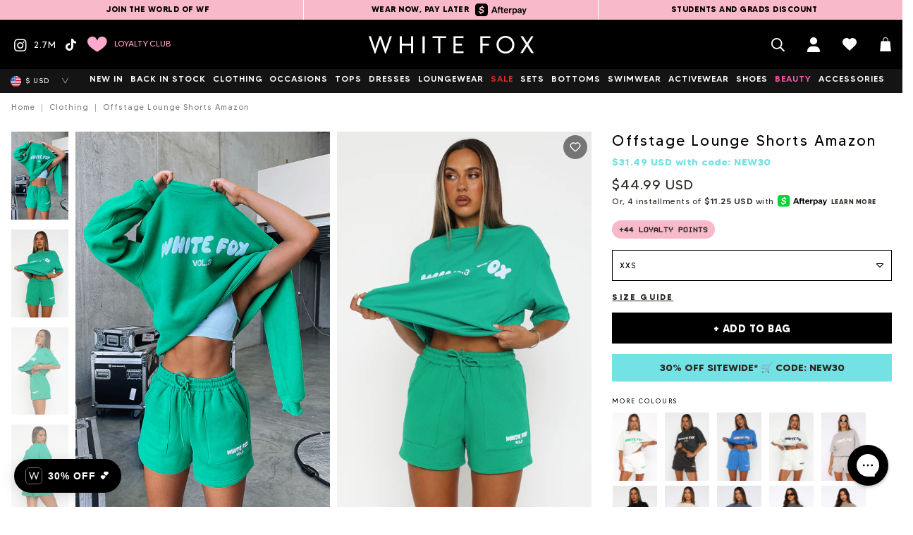

--- FILE ---
content_type: text/css
request_url: https://whitefoxboutique.com/cdn/shop/t/1072/assets/theme.css?v=63373537977081136611769492414
body_size: 122448
content:
@font-face{font-family:Made Tommy;font-style:italic;font-weight:400;font-display:swap;src:url(Gilroy-BlackItalic.woff2) format("woff2");unicode-range:u+00??,u+0131,u+0152-0153,u+02bb-02bc,u+02c6,u+02da,u+02dc,u+2000-206f,u+2074,u+20ac,u+2122,u+2191,u+2193,u+2212,u+2215,u+feff,u+fffd}@font-face{font-family:Made Tommy;font-style:normal;font-weight:400;font-display:swap;src:url(MADETOMMYRegular.woff2) format("woff2");unicode-range:u+00??,u+0131,u+0152-0153,u+02bb-02bc,u+02c6,u+02da,u+02dc,u+2000-206f,u+2074,u+20ac,u+2122,u+2191,u+2193,u+2212,u+2215,u+feff,u+fffd}@font-face{font-family:Made Tommy;font-style:normal;font-weight:600;font-display:swap;src:url(MADETOMMYMedium.woff2) format("woff2");unicode-range:u+00??,u+0131,u+0152-0153,u+02bb-02bc,u+02c6,u+02da,u+02dc,u+2000-206f,u+2074,u+20ac,u+2122,u+2191,u+2193,u+2212,u+2215,u+feff,u+fffd}@font-face{font-family:Made Tommy;font-style:normal;font-weight:700;font-display:swap;src:url(MADETOMMYBold.woff2) format("woff2");unicode-range:u+00??,u+0131,u+0152-0153,u+02bb-02bc,u+02c6,u+02da,u+02dc,u+2000-206f,u+2074,u+20ac,u+2122,u+2191,u+2193,u+2212,u+2215,u+feff,u+fffd}@font-face{font-family:Varsity Team Bold;src:url(VarsityTeamBold.woff2) format("woff2"),url(VarsityTeamBold.ttf) format("truetype")}@font-face{font-family:Gilroy;src:url(GilroyRegular.woff2) format("woff2"),url(GilroyRegular.ttf) format("truetype")}@font-face{font-family:Gilroy;font-style:italic;font-weight:900;src:url(GilroyHeavyItalic.woff2) format("woff2"),url(GilroyHeavyItalic.ttf) format("truetype")}@font-face{font-family:Neue Haas Display;font-style:normal;font-weight:500;font-display:swap;src:url(NeueHaasDisplayMediu.woff2) format("woff2")}@font-face{font-family:Neue Haas Display;font-style:normal;font-weight:700;font-display:swap;src:url(NeueHaasDisplayBold.woff2) format("woff2")}@font-face{font-family:Vanilla Sky;font-style:normal;font-weight:700;font-display:swap;src:url(Vanilla_Slice.woff2) format("woff2")}@font-face{font-family:VCR OSD;src:url(vcr_osd_mono.woff2) format("woff2"),url(vcr_osd_mono.ttf) format("truetype")}@font-face{font-family:wfb-icons;src:url(wfb-icons-v2.eot);src:url(wfb-icons-v2.eot#iefix) format("embedded-opentype"),url(wfb-icons-v2.woff2) format("woff2"),url(wfb-icons-v2.woff) format("woff"),url(wfb-icons-v2.ttf) format("truetype"),url(wfb-icons-v2.svg#wfb-icons) format("svg");font-weight:400;font-style:normal;font-display:swap}[class*=" icon-"]:before,[class^=icon-]:before{font-family:wfb-icons;font-style:normal;font-weight:400;font-display:swap;speak:never;display:inline-block;text-decoration:inherit;width:1em;margin-right:.2em;text-align:center;font-variant:normal;text-transform:none;line-height:1em;margin-left:.2em;-webkit-font-smoothing:antialiased;-moz-osx-font-smoothing:grayscale}.icon-search:before{content:""}.icon-heart:before{content:""}.icon-times:before{content:""}.icon-plus:before{content:""}.icon-minus:before{content:""}.icon-twitter:before{content:""}.icon-bars:before{content:""}.icon-angle-left:before{content:""}.icon-angle-right:before{content:""}.icon-angle-up:before{content:""}.icon-angle-down:before{content:""}.icon-spinner:before{content:""}.icon-youtube:before{content:""}.icon-instagram:before{content:""}.icon-pinterest-p:before{content:""}.icon-trash-alt:before{content:""}.icon-facebook-f:before{content:""}@font-face{font-family:robotocondensed;src:url(robotocondensed_Light.ttf) format("truetype");font-weight:300}@font-face{font-family:robotocondensed;src:url(robotocondensed_LightItalic.ttf) format("truetype");font-weight:300;font-style:italic}@font-face{font-family:robotocondensed;src:url(robotocondensed_Regular.ttf) format("truetype");font-weight:400}@font-face{font-family:robotocondensed;src:url(robotocondensed_Italic.ttf) format("truetype");font-weight:400;font-style:italic}@font-face{font-family:robotocondensed;src:url(robotocondensed_Bold.ttf) format("truetype");font-weight:700}@font-face{font-family:robotocondensed;src:url(robotocondensed_BoldItalic.ttf) format("truetype");font-weight:700;font-style:italic}.slick-slider{box-sizing:border-box;-webkit-touch-callout:none;-webkit-user-select:none;-khtml-user-select:none;-moz-user-select:none;-ms-user-select:none;user-select:none;-ms-touch-action:pan-y;touch-action:pan-y;-webkit-tap-highlight-color:rgba(0,0,0,0)}.slick-list,.slick-slider{position:relative;display:block}.slick-list{overflow:hidden;margin:0;padding:0}.slick-list:focus{outline:none}.slick-list.dragging{cursor:pointer;cursor:hand}.slick-slider .slick-list,.slick-slider .slick-track{-webkit-transform:translateZ(0);-moz-transform:translateZ(0);-ms-transform:translateZ(0);-o-transform:translateZ(0);transform:translateZ(0)}.slick-track{position:relative;left:0;top:0;display:block;margin-left:auto;margin-right:auto}.slick-track:after,.slick-track:before{content:"";display:table}.slick-track:after{clear:both}.slick-loading .slick-track{visibility:hidden}.slick-slide{float:left;height:100%;min-height:1px}[dir=rtl] .slick-slide{float:right}.slick-slide img{display:block}.slick-slide,.slick-slide.slick-loading img{display:none}.slick-slide.dragging img{pointer-events:none}.slick-initialized .slick-slide{display:block}.slick-loading .slick-slide{visibility:hidden}.slick-vertical .slick-slide{display:block;height:auto;border:1px solid transparent}.slick-arrow.slick-hidden{display:none}.slick-loading .slick-list{background:#fff url([data-uri]) 50% no-repeat}.slick-next,.slick-prev{position:absolute;display:flex;height:20px;width:20px;line-height:0;font-size:0;cursor:pointer;top:50%;-webkit-transform:translateY(-50%);-ms-transform:translateY(-50%);transform:translateY(-50%);padding:0;border:none}.slick-next,.slick-next:focus,.slick-next:hover,.slick-prev,.slick-prev:focus,.slick-prev:hover{background:transparent;color:transparent}.slick-next.slick-disabled:before,.slick-prev.slick-disabled:before{opacity:.25}.slick-next:before,.slick-prev:before{content:"";border-color:transparent #000;border-style:solid;height:0;width:0}.slick-prev{left:-30px}[dir=rtl] .slick-prev{left:auto;right:-30px}.slick-prev:before{border-width:8px 10px 8px 0;transform:translateX(5px)}[dir=rtl] .slick-prev:before{border-width:8px 0 8px 10px;transform:translateX(5px)}.slick-next{right:-30px}[dir=rtl] .slick-next{left:-30px;right:auto}.slick-next:before{border-width:8px 0 8px 10px;transform:translateX(5px)}[dir=rtl] .slick-next:before{border-width:8px 10px 8px 0;transform:translateX(5px)}.slick-dots{position:absolute;bottom:15px;list-style:none;display:block;text-align:center;padding:0;margin:0;width:100%}.slick-dots li{position:relative;display:inline-flex;height:12px;width:12px;padding:0}.slick-dots li,.slick-dots li button{align-items:center;justify-content:center;cursor:pointer}.slick-dots li button{display:flex;height:8px;width:8px;color:transparent;background:transparent;border:0;line-height:0;font-size:0}.slick-dots li button:focus:before,.slick-dots li button:hover:before{opacity:1}.slick-dots li button:before{content:"";width:4px;height:4px;border:thin solid #fff;background:#fff;border-radius:360px;line-height:1;transition:all .3s ease-in-out}.slick-dots li.slick-active button:before{background:transparent}:root{--blue:#007bff;--indigo:#6610f2;--purple:#6f42c1;--pink:#e83e8c;--red:#dc3545;--orange:#fd7e14;--yellow:#ffc107;--green:#28a745;--teal:#20c997;--cyan:#17a2b8;--white:#fff;--gray:#6c757d;--gray-dark:#343a40;--primary:#007bff;--secondary:#6c757d;--success:#28a745;--info:#17a2b8;--warning:#ffc107;--danger:#dc3545;--light:#f8f9fa;--dark:#343a40;--breakpoint-xs:0;--breakpoint-sm:576px;--breakpoint-md:768px;--breakpoint-lg:992px;--breakpoint-xl:1200px;--font-family-sans-serif:"Made Tommy",-apple-system,BlinkMacSystemFont,"Segoe UI",Roboto,"Helvetica Neue",Arial,"Noto Sans",sans-serif,"Apple Color Emoji","Segoe UI Emoji","Segoe UI Symbol","Noto Color Emoji";--font-family-monospace:SFMono-Regular,Menlo,Monaco,Consolas,"Liberation Mono","Courier New",monospace}html{font-family:sans-serif;line-height:1.15;-webkit-text-size-adjust:100%;-webkit-tap-highlight-color:rgba(0,0,0,0)}article,aside,figcaption,figure,footer,header,hgroup,main,nav,section{display:block}body{margin:0;font-size:1rem;line-height:1.5;color:#212529;text-align:left;background-color:#fff}[tabindex="-1"]:focus:not(:focus-visible){outline:0!important}hr{box-sizing:content-box;height:0;overflow:visible}h1,h2,h3,h4,h5,h6{margin-top:0;margin-bottom:7.5px}p{margin-top:0;margin-bottom:1rem}abbr[data-original-title],abbr[title]{text-decoration:underline;text-decoration:underline dotted;cursor:help;border-bottom:0;text-decoration-skip-ink:none}address{font-style:normal;line-height:inherit}address,dl,ol,ul{margin-bottom:1rem}dl,ol,ul{margin-top:0}ol ol,ol ul,ul ol,ul ul{margin-bottom:0}dt{font-weight:700}dd{margin-bottom:.5rem;margin-left:0}blockquote{margin:0 0 1rem}b,strong{font-weight:bolder}small{font-size:80%}sub,sup{position:relative;font-size:75%;line-height:0;vertical-align:baseline}sub{bottom:-.25em}sup{top:-.5em}a{color:#007bff;text-decoration:none;background-color:transparent}a:hover{color:rgb(0,86.1,178.5);text-decoration:underline}a:not([href]):not([class]),a:not([href]):not([class]):hover{color:inherit;text-decoration:none}code,kbd,pre,samp{font-family:SFMono-Regular,Menlo,Monaco,Consolas,Liberation Mono,Courier New,monospace;font-size:1em}pre{margin-top:0;margin-bottom:1rem;overflow:auto;-ms-overflow-style:scrollbar}figure{margin:0 0 1rem}img{border-style:none}img,svg{vertical-align:middle}svg{overflow:hidden}table{border-collapse:collapse}caption{padding-top:.75rem;padding-bottom:.75rem;color:#6c757d;text-align:left;caption-side:bottom}th{text-align:inherit;text-align:-webkit-match-parent}label{display:inline-block;margin-bottom:.5rem}button{border-radius:0}button:focus:not(:focus-visible){outline:0}button,input,optgroup,select,textarea{margin:0;font-family:inherit;font-size:inherit;line-height:inherit}button,input{overflow:visible}button,select{text-transform:none}[role=button]{cursor:pointer}select{word-wrap:normal}[type=button],[type=reset],[type=submit],button{-webkit-appearance:button}[type=button]:not(:disabled),[type=reset]:not(:disabled),[type=submit]:not(:disabled),button:not(:disabled){cursor:pointer}[type=button]::-moz-focus-inner,[type=reset]::-moz-focus-inner,[type=submit]::-moz-focus-inner,button::-moz-focus-inner{padding:0;border-style:none}input[type=checkbox],input[type=radio]{box-sizing:border-box;padding:0}textarea{overflow:auto;resize:vertical}fieldset{min-width:0;padding:0;margin:0;border:0}legend{display:block;width:100%;max-width:100%;padding:0;margin-bottom:.5rem;font-size:1.5rem;line-height:inherit;color:inherit;white-space:normal}progress{vertical-align:baseline}[type=number]::-webkit-inner-spin-button,[type=number]::-webkit-outer-spin-button{height:auto}[type=search]{outline-offset:-2px;-webkit-appearance:none}[type=search]::-webkit-search-decoration{-webkit-appearance:none}::-webkit-file-upload-button{font:inherit;-webkit-appearance:button}output{display:inline-block}summary{display:list-item;cursor:pointer}template{display:none}[hidden]{display:none!important}.h1,.h2,.h3,.h4,.h5,.h6,.sidecart_subtotal,.sidecart_title,h1,h2,h3,h4,h5,h6,table th{margin-bottom:7.5px;font-weight:500;line-height:1.2}.h1,h1{font-size:2.5rem}.h2,h2{font-size:2rem}.h3,.sidecart_subtotal,.sidecart_title,h3,table th{font-size:1.75rem}.h4,h4{font-size:1.5rem}.h5,h5{font-size:1.25rem}.h6,h6{font-size:1rem}.lead{font-size:1.25rem;font-weight:300}.display-1{font-size:6rem}.display-1,.display-2{font-weight:300;line-height:1.2}.display-2{font-size:5.5rem}.display-3{font-size:4.5rem}.display-3,.display-4{font-weight:300;line-height:1.2}.display-4{font-size:3.5rem}hr{margin-top:15px;margin-bottom:15px;border:0;border-top:1px solid rgba(0,0,0,.1)}.small,small{font-size:.875em;font-weight:400}.mark,mark{padding:.2em;background-color:#fcf8e3}.list-inline,.list-unstyled{padding-left:0;list-style:none}.list-inline-item{display:inline-block}.list-inline-item:not(:last-child){margin-right:.5rem}.initialism{font-size:90%;text-transform:uppercase}.blockquote{margin-bottom:15px;font-size:1.25rem}.blockquote-footer{display:block;font-size:.875em;color:#6c757d}.blockquote-footer:before{content:"— "}.img-fluid,.img-thumbnail{max-width:100%;height:auto}.img-thumbnail{padding:.25rem;background-color:#fff;border:1px solid #dee2e6;border-radius:0}.figure{display:inline-block}.figure-img{margin-bottom:7.5px;line-height:1}.figure-caption{font-size:90%;color:#6c757d}code{font-size:87.5%;color:#e83e8c;word-wrap:break-word}a>code{color:inherit}kbd{padding:.2rem .4rem;font-size:87.5%;color:#fff;background-color:#212529;border-radius:.2rem}kbd kbd{padding:0;font-size:100%;font-weight:700}pre{display:block;font-size:87.5%;color:#212529}pre code{font-size:inherit;color:inherit;word-break:normal}.pre-scrollable{max-height:340px;overflow-y:scroll}.container,.container-fluid,.container-xs{width:100%;padding-right:15px;padding-left:15px;margin-right:auto;margin-left:auto}.container{max-width:1440px}.row{display:flex;flex-wrap:wrap;margin-right:-15px;margin-left:-15px}.no-gutters{margin-right:0;margin-left:0}.no-gutters>.col,.no-gutters>[class*=col-]{padding-right:0;padding-left:0}.col,.col-1,.col-2,.col-3,.col-4,.col-5,.col-6,.col-7,.col-8,.col-9,.col-10,.col-11,.col-12,.col-auto,.col-lg,.col-lg-1,.col-lg-2,.col-lg-3,.col-lg-4,.col-lg-5,.col-lg-6,.col-lg-7,.col-lg-8,.col-lg-9,.col-lg-10,.col-lg-11,.col-lg-12,.col-lg-auto,.col-md,.col-md-1,.col-md-2,.col-md-3,.col-md-4,.col-md-5,.col-md-6,.col-md-7,.col-md-8,.col-md-9,.col-md-10,.col-md-11,.col-md-12,.col-md-auto,.col-sm,.col-sm-1,.col-sm-2,.col-sm-3,.col-sm-4,.col-sm-5,.col-sm-6,.col-sm-7,.col-sm-8,.col-sm-9,.col-sm-10,.col-sm-11,.col-sm-12,.col-sm-auto,.col-xl,.col-xl-1,.col-xl-2,.col-xl-3,.col-xl-4,.col-xl-5,.col-xl-6,.col-xl-7,.col-xl-8,.col-xl-9,.col-xl-10,.col-xl-11,.col-xl-12,.col-xl-auto{position:relative;width:100%;padding-right:15px;padding-left:15px}.col{flex-basis:0;flex-grow:1;max-width:100%}.row-cols-1>*{flex:0 0 100%;max-width:100%}.row-cols-2>*{flex:0 0 50%;max-width:50%}.row-cols-3>*{flex:0 0 33.3333333333%;max-width:33.3333333333%}.row-cols-4>*{flex:0 0 25%;max-width:25%}.row-cols-5>*{flex:0 0 20%;max-width:20%}.row-cols-6>*{flex:0 0 16.6666666667%;max-width:16.6666666667%}.col-auto{flex:0 0 auto;width:auto;max-width:100%}.col-1{flex:0 0 8.33333333%;max-width:8.33333333%}.col-2{flex:0 0 16.66666667%;max-width:16.66666667%}.col-3{flex:0 0 25%;max-width:25%}.col-4{flex:0 0 33.33333333%;max-width:33.33333333%}.col-5{flex:0 0 41.66666667%;max-width:41.66666667%}.col-6{flex:0 0 50%;max-width:50%}.col-7{flex:0 0 58.33333333%;max-width:58.33333333%}.col-8{flex:0 0 66.66666667%;max-width:66.66666667%}.col-9{flex:0 0 75%;max-width:75%}.col-10{flex:0 0 83.33333333%;max-width:83.33333333%}.col-11{flex:0 0 91.66666667%;max-width:91.66666667%}.col-12{flex:0 0 100%;max-width:100%}.order-first{order:-1}.order-last{order:13}.order-0{order:0}.order-1{order:1}.order-2{order:2}.order-3{order:3}.order-4{order:4}.order-5{order:5}.order-6{order:6}.order-7{order:7}.order-8{order:8}.order-9{order:9}.order-10{order:10}.order-11{order:11}.order-12{order:12}.offset-1{margin-left:8.33333333%}.offset-2{margin-left:16.66666667%}.offset-3{margin-left:25%}.offset-4{margin-left:33.33333333%}.offset-5{margin-left:41.66666667%}.offset-6{margin-left:50%}.offset-7{margin-left:58.33333333%}.offset-8{margin-left:66.66666667%}.offset-9{margin-left:75%}.offset-10{margin-left:83.33333333%}.offset-11{margin-left:91.66666667%}@media(min-width:576px){.col-sm{flex-basis:0;flex-grow:1;max-width:100%}.row-cols-sm-1>*{flex:0 0 100%;max-width:100%}.row-cols-sm-2>*{flex:0 0 50%;max-width:50%}.row-cols-sm-3>*{flex:0 0 33.3333333333%;max-width:33.3333333333%}.row-cols-sm-4>*{flex:0 0 25%;max-width:25%}.row-cols-sm-5>*{flex:0 0 20%;max-width:20%}.row-cols-sm-6>*{flex:0 0 16.6666666667%;max-width:16.6666666667%}.col-sm-auto{flex:0 0 auto;width:auto;max-width:100%}.col-sm-1{flex:0 0 8.33333333%;max-width:8.33333333%}.col-sm-2{flex:0 0 16.66666667%;max-width:16.66666667%}.col-sm-3{flex:0 0 25%;max-width:25%}.col-sm-4{flex:0 0 33.33333333%;max-width:33.33333333%}.col-sm-5{flex:0 0 41.66666667%;max-width:41.66666667%}.col-sm-6{flex:0 0 50%;max-width:50%}.col-sm-7{flex:0 0 58.33333333%;max-width:58.33333333%}.col-sm-8{flex:0 0 66.66666667%;max-width:66.66666667%}.col-sm-9{flex:0 0 75%;max-width:75%}.col-sm-10{flex:0 0 83.33333333%;max-width:83.33333333%}.col-sm-11{flex:0 0 91.66666667%;max-width:91.66666667%}.col-sm-12{flex:0 0 100%;max-width:100%}.order-sm-first{order:-1}.order-sm-last{order:13}.order-sm-0{order:0}.order-sm-1{order:1}.order-sm-2{order:2}.order-sm-3{order:3}.order-sm-4{order:4}.order-sm-5{order:5}.order-sm-6{order:6}.order-sm-7{order:7}.order-sm-8{order:8}.order-sm-9{order:9}.order-sm-10{order:10}.order-sm-11{order:11}.order-sm-12{order:12}.offset-sm-0{margin-left:0}.offset-sm-1{margin-left:8.33333333%}.offset-sm-2{margin-left:16.66666667%}.offset-sm-3{margin-left:25%}.offset-sm-4{margin-left:33.33333333%}.offset-sm-5{margin-left:41.66666667%}.offset-sm-6{margin-left:50%}.offset-sm-7{margin-left:58.33333333%}.offset-sm-8{margin-left:66.66666667%}.offset-sm-9{margin-left:75%}.offset-sm-10{margin-left:83.33333333%}.offset-sm-11{margin-left:91.66666667%}}@media(min-width:768px){.col-md{flex-basis:0;flex-grow:1;max-width:100%}.row-cols-md-1>*{flex:0 0 100%;max-width:100%}.row-cols-md-2>*{flex:0 0 50%;max-width:50%}.row-cols-md-3>*{flex:0 0 33.3333333333%;max-width:33.3333333333%}.row-cols-md-4>*{flex:0 0 25%;max-width:25%}.row-cols-md-5>*{flex:0 0 20%;max-width:20%}.row-cols-md-6>*{flex:0 0 16.6666666667%;max-width:16.6666666667%}.col-md-auto{flex:0 0 auto;width:auto;max-width:100%}.col-md-1{flex:0 0 8.33333333%;max-width:8.33333333%}.col-md-2{flex:0 0 16.66666667%;max-width:16.66666667%}.col-md-3{flex:0 0 25%;max-width:25%}.col-md-4{flex:0 0 33.33333333%;max-width:33.33333333%}.col-md-5{flex:0 0 41.66666667%;max-width:41.66666667%}.col-md-6{flex:0 0 50%;max-width:50%}.col-md-7{flex:0 0 58.33333333%;max-width:58.33333333%}.col-md-8{flex:0 0 66.66666667%;max-width:66.66666667%}.col-md-9{flex:0 0 75%;max-width:75%}.col-md-10{flex:0 0 83.33333333%;max-width:83.33333333%}.col-md-11{flex:0 0 91.66666667%;max-width:91.66666667%}.col-md-12{flex:0 0 100%;max-width:100%}.order-md-first{order:-1}.order-md-last{order:13}.order-md-0{order:0}.order-md-1{order:1}.order-md-2{order:2}.order-md-3{order:3}.order-md-4{order:4}.order-md-5{order:5}.order-md-6{order:6}.order-md-7{order:7}.order-md-8{order:8}.order-md-9{order:9}.order-md-10{order:10}.order-md-11{order:11}.order-md-12{order:12}.offset-md-0{margin-left:0}.offset-md-1{margin-left:8.33333333%}.offset-md-2{margin-left:16.66666667%}.offset-md-3{margin-left:25%}.offset-md-4{margin-left:33.33333333%}.offset-md-5{margin-left:41.66666667%}.offset-md-6{margin-left:50%}.offset-md-7{margin-left:58.33333333%}.offset-md-8{margin-left:66.66666667%}.offset-md-9{margin-left:75%}.offset-md-10{margin-left:83.33333333%}.offset-md-11{margin-left:91.66666667%}}@media(min-width:992px){.col-lg{flex-basis:0;flex-grow:1;max-width:100%}.row-cols-lg-1>*{flex:0 0 100%;max-width:100%}.row-cols-lg-2>*{flex:0 0 50%;max-width:50%}.row-cols-lg-3>*{flex:0 0 33.3333333333%;max-width:33.3333333333%}.row-cols-lg-4>*{flex:0 0 25%;max-width:25%}.row-cols-lg-5>*{flex:0 0 20%;max-width:20%}.row-cols-lg-6>*{flex:0 0 16.6666666667%;max-width:16.6666666667%}.col-lg-auto{flex:0 0 auto;width:auto;max-width:100%}.col-lg-1{flex:0 0 8.33333333%;max-width:8.33333333%}.col-lg-2{flex:0 0 16.66666667%;max-width:16.66666667%}.col-lg-3{flex:0 0 25%;max-width:25%}.col-lg-4{flex:0 0 33.33333333%;max-width:33.33333333%}.col-lg-5{flex:0 0 41.66666667%;max-width:41.66666667%}.col-lg-6{flex:0 0 50%;max-width:50%}.col-lg-7{flex:0 0 58.33333333%;max-width:58.33333333%}.col-lg-8{flex:0 0 66.66666667%;max-width:66.66666667%}.col-lg-9{flex:0 0 75%;max-width:75%}.col-lg-10{flex:0 0 83.33333333%;max-width:83.33333333%}.col-lg-11{flex:0 0 91.66666667%;max-width:91.66666667%}.col-lg-12{flex:0 0 100%;max-width:100%}.order-lg-first{order:-1}.order-lg-last{order:13}.order-lg-0{order:0}.order-lg-1{order:1}.order-lg-2{order:2}.order-lg-3{order:3}.order-lg-4{order:4}.order-lg-5{order:5}.order-lg-6{order:6}.order-lg-7{order:7}.order-lg-8{order:8}.order-lg-9{order:9}.order-lg-10{order:10}.order-lg-11{order:11}.order-lg-12{order:12}.offset-lg-0{margin-left:0}.offset-lg-1{margin-left:8.33333333%}.offset-lg-2{margin-left:16.66666667%}.offset-lg-3{margin-left:25%}.offset-lg-4{margin-left:33.33333333%}.offset-lg-5{margin-left:41.66666667%}.offset-lg-6{margin-left:50%}.offset-lg-7{margin-left:58.33333333%}.offset-lg-8{margin-left:66.66666667%}.offset-lg-9{margin-left:75%}.offset-lg-10{margin-left:83.33333333%}.offset-lg-11{margin-left:91.66666667%}}@media(min-width:1200px){.col-xl{flex-basis:0;flex-grow:1;max-width:100%}.row-cols-xl-1>*{flex:0 0 100%;max-width:100%}.row-cols-xl-2>*{flex:0 0 50%;max-width:50%}.row-cols-xl-3>*{flex:0 0 33.3333333333%;max-width:33.3333333333%}.row-cols-xl-4>*{flex:0 0 25%;max-width:25%}.row-cols-xl-5>*{flex:0 0 20%;max-width:20%}.row-cols-xl-6>*{flex:0 0 16.6666666667%;max-width:16.6666666667%}.col-xl-auto{flex:0 0 auto;width:auto;max-width:100%}.col-xl-1{flex:0 0 8.33333333%;max-width:8.33333333%}.col-xl-2{flex:0 0 16.66666667%;max-width:16.66666667%}.col-xl-3{flex:0 0 25%;max-width:25%}.col-xl-4{flex:0 0 33.33333333%;max-width:33.33333333%}.col-xl-5{flex:0 0 41.66666667%;max-width:41.66666667%}.col-xl-6{flex:0 0 50%;max-width:50%}.col-xl-7{flex:0 0 58.33333333%;max-width:58.33333333%}.col-xl-8{flex:0 0 66.66666667%;max-width:66.66666667%}.col-xl-9{flex:0 0 75%;max-width:75%}.col-xl-10{flex:0 0 83.33333333%;max-width:83.33333333%}.col-xl-11{flex:0 0 91.66666667%;max-width:91.66666667%}.col-xl-12{flex:0 0 100%;max-width:100%}.order-xl-first{order:-1}.order-xl-last{order:13}.order-xl-0{order:0}.order-xl-1{order:1}.order-xl-2{order:2}.order-xl-3{order:3}.order-xl-4{order:4}.order-xl-5{order:5}.order-xl-6{order:6}.order-xl-7{order:7}.order-xl-8{order:8}.order-xl-9{order:9}.order-xl-10{order:10}.order-xl-11{order:11}.order-xl-12{order:12}.offset-xl-0{margin-left:0}.offset-xl-1{margin-left:8.33333333%}.offset-xl-2{margin-left:16.66666667%}.offset-xl-3{margin-left:25%}.offset-xl-4{margin-left:33.33333333%}.offset-xl-5{margin-left:41.66666667%}.offset-xl-6{margin-left:50%}.offset-xl-7{margin-left:58.33333333%}.offset-xl-8{margin-left:66.66666667%}.offset-xl-9{margin-left:75%}.offset-xl-10{margin-left:83.33333333%}.offset-xl-11{margin-left:91.66666667%}}.table{width:100%;margin-bottom:15px;color:#212529}.table td,.table th{padding:.75rem;vertical-align:top;border-top:1px solid #000}.table thead th{vertical-align:bottom;border-bottom:2px solid #000}.table tbody+tbody{border-top:2px solid #000}.table-sm td,.table-sm th{padding:.3rem}.table-bordered,.table-bordered td,.table-bordered th{border:1px solid #000}.table-bordered thead td,.table-bordered thead th{border-bottom-width:2px}.table-borderless tbody+tbody,.table-borderless td,.table-borderless th,.table-borderless thead th{border:0}.table-striped tbody tr:nth-of-type(odd){background-color:rgba(0,0,0,.05)}.table-hover tbody tr:hover{color:#212529;background-color:rgba(0,0,0,.075)}.table-primary,.table-primary>td,.table-primary>th{background-color:rgb(183.6,218.04,255)}.table-primary tbody+tbody,.table-primary td,.table-primary th,.table-primary thead th{border-color:rgb(122.4,186.36,255)}.table-hover .table-primary:hover,.table-hover .table-primary:hover>td,.table-hover .table-primary:hover>th{background-color:rgb(158.1,204.84,255)}.table-secondary,.table-secondary>td,.table-secondary>th{background-color:rgb(213.84,216.36,218.6)}.table-secondary tbody+tbody,.table-secondary td,.table-secondary th,.table-secondary thead th{border-color:rgb(178.56,183.24,187.4)}.table-hover .table-secondary:hover,.table-hover .table-secondary:hover>td,.table-hover .table-secondary:hover>th{background-color:#c8cccf}.table-success,.table-success>td,.table-success>th{background-color:rgb(194.8,230.36,202.92)}.table-success tbody+tbody,.table-success td,.table-success th,.table-success thead th{border-color:rgb(143.2,209.24,158.28)}.table-hover .table-success:hover,.table-hover .table-success:hover>td,.table-hover .table-success:hover>th{background-color:rgb(176.7059405941,222.9540594059,187.2665346535)}.table-info,.table-info>td,.table-info>th{background-color:rgb(190.04,228.96,235.12)}.table-info tbody+tbody,.table-info td,.table-info th,.table-info thead th{border-color:rgb(134.36,206.64,218.08)}.table-hover .table-info:hover,.table-hover .table-info:hover>td,.table-hover .table-info:hover>th{background-color:#abdde5}.table-warning,.table-warning>td,.table-warning>th{background-color:rgb(255,237.64,185.56)}.table-warning tbody+tbody,.table-warning td,.table-warning th,.table-warning thead th{border-color:rgb(255,222.76,126.04)}.table-hover .table-warning:hover,.table-hover .table-warning:hover>td,.table-hover .table-warning:hover>th{background-color:rgb(255,231.265,160.06)}.table-danger,.table-danger>td,.table-danger>th{background-color:rgb(245.2,198.44,202.92)}.table-danger tbody+tbody,.table-danger td,.table-danger th,.table-danger thead th{border-color:rgb(236.8,149.96,158.28)}.table-hover .table-danger:hover,.table-hover .table-danger:hover>td,.table-hover .table-danger:hover>th{background-color:#f1b1b7}.table-light,.table-light>td,.table-light>th{background-color:rgb(253.04,253.32,253.6)}.table-light tbody+tbody,.table-light td,.table-light th,.table-light thead th{border-color:rgb(251.36,251.88,252.4)}.table-hover .table-light:hover,.table-hover .table-light:hover>td,.table-hover .table-light:hover>th{background-color:rgb(238.165,240.57,242.975)}.table-dark,.table-dark>td,.table-dark>th{background-color:rgb(198.16,199.84,201.52)}.table-dark tbody+tbody,.table-dark td,.table-dark th,.table-dark thead th{border-color:rgb(149.44,152.56,155.68)}.table-hover .table-dark:hover,.table-hover .table-dark:hover>td,.table-hover .table-dark:hover>th{background-color:#b9bbbd}.table-active,.table-active>td,.table-active>th,.table-hover .table-active:hover,.table-hover .table-active:hover>td,.table-hover .table-active:hover>th{background-color:rgba(0,0,0,.075)}.table .thead-dark th{color:#fff;background-color:#343a40;border-color:#454d55}.table .thead-light th{color:#495057;background-color:#e9ecef;border-color:#000}.table-dark{color:#fff;background-color:#343a40}.table-dark td,.table-dark th,.table-dark thead th{border-color:#454d55}.table-dark.table-bordered{border:0}.table-dark.table-striped tbody tr:nth-of-type(odd){background-color:hsla(0,0%,100%,.05)}.table-dark.table-hover tbody tr:hover{color:#fff;background-color:hsla(0,0%,100%,.075)}@media(max-width:575.98px){.table-responsive-sm{display:block;width:100%;overflow-x:auto;-webkit-overflow-scrolling:touch}.table-responsive-sm>.table-bordered{border:0}}@media(max-width:767.98px){.table-responsive-md{display:block;width:100%;overflow-x:auto;-webkit-overflow-scrolling:touch}.table-responsive-md>.table-bordered{border:0}}@media(max-width:991.98px){.table-responsive-lg{display:block;width:100%;overflow-x:auto;-webkit-overflow-scrolling:touch}.table-responsive-lg>.table-bordered{border:0}}@media(max-width:1199.98px){.table-responsive-xl{display:block;width:100%;overflow-x:auto;-webkit-overflow-scrolling:touch}.table-responsive-xl>.table-bordered{border:0}}.table-responsive{display:block;width:100%;overflow-x:auto;-webkit-overflow-scrolling:touch}.table-responsive>.table-bordered{border:0}.fade{transition:opacity .15s linear}@media(prefers-reduced-motion:reduce){.fade{transition:none}}.fade:not(.show){opacity:0}.collapse:not(.show){display:none}.collapsing{position:relative;height:0;overflow:hidden;transition:height .35s ease}@media(prefers-reduced-motion:reduce){.collapsing{transition:none}}.collapsing.width{width:0;height:auto;transition:width .35s ease}@media(prefers-reduced-motion:reduce){.collapsing.width{transition:none}}.dropdown,.dropleft,.dropright,.dropup{position:relative}.dropdown-toggle{white-space:nowrap}.dropdown-toggle:after{display:inline-block;margin-left:.255em;vertical-align:.255em;content:"";border-top:.3em solid;border-right:.3em solid transparent;border-bottom:0;border-left:.3em solid transparent}.dropdown-toggle:empty:after{margin-left:0}.dropdown-menu{position:absolute;top:100%;left:0;z-index:1000;display:none;float:left;min-width:10rem;padding:.5rem 0;margin:.125rem 0 0;font-size:1rem;color:#212529;text-align:left;list-style:none;background-color:#fff;background-clip:padding-box;border:1px solid rgba(0,0,0,.15);border-radius:0}.dropdown-menu-left{right:auto;left:0}.dropdown-menu-right{right:0;left:auto}@media(min-width:576px){.dropdown-menu-sm-left{right:auto;left:0}.dropdown-menu-sm-right{right:0;left:auto}}@media(min-width:768px){.dropdown-menu-md-left{right:auto;left:0}.dropdown-menu-md-right{right:0;left:auto}}@media(min-width:992px){.dropdown-menu-lg-left{right:auto;left:0}.dropdown-menu-lg-right{right:0;left:auto}}@media(min-width:1200px){.dropdown-menu-xl-left{right:auto;left:0}.dropdown-menu-xl-right{right:0;left:auto}}.dropup .dropdown-menu{top:auto;bottom:100%;margin-top:0;margin-bottom:.125rem}.dropup .dropdown-toggle:after{display:inline-block;margin-left:.255em;vertical-align:.255em;content:"";border-top:0;border-right:.3em solid transparent;border-bottom:.3em solid;border-left:.3em solid transparent}.dropup .dropdown-toggle:empty:after{margin-left:0}.dropright .dropdown-menu{top:0;right:auto;left:100%;margin-top:0;margin-left:.125rem}.dropright .dropdown-toggle:after{display:inline-block;margin-left:.255em;vertical-align:.255em;content:"";border-top:.3em solid transparent;border-right:0;border-bottom:.3em solid transparent;border-left:.3em solid}.dropright .dropdown-toggle:empty:after{margin-left:0}.dropright .dropdown-toggle:after{vertical-align:0}.dropleft .dropdown-menu{top:0;right:100%;left:auto;margin-top:0;margin-right:.125rem}.dropleft .dropdown-toggle:after{display:inline-block;margin-left:.255em;vertical-align:.255em;content:"";display:none}.dropleft .dropdown-toggle:before{display:inline-block;margin-right:.255em;vertical-align:.255em;content:"";border-top:.3em solid transparent;border-right:.3em solid;border-bottom:.3em solid transparent}.dropleft .dropdown-toggle:empty:after{margin-left:0}.dropleft .dropdown-toggle:before{vertical-align:0}.dropdown-menu[x-placement^=bottom],.dropdown-menu[x-placement^=left],.dropdown-menu[x-placement^=right],.dropdown-menu[x-placement^=top]{right:auto;bottom:auto}.dropdown-divider{height:0;margin:7.5px 0;overflow:hidden;border-top:1px solid #e9ecef}.dropdown-item{display:block;width:100%;padding:.25rem 1.5rem;clear:both;font-weight:400;color:#212529;text-align:inherit;white-space:nowrap;background-color:transparent;border:0}.dropdown-item:focus,.dropdown-item:hover{color:#16181b;text-decoration:none;background-color:#e9ecef}.dropdown-item.active,.dropdown-item:active{color:#fff;text-decoration:none;background-color:#007bff}.dropdown-item.disabled,.dropdown-item:disabled{color:#adb5bd;pointer-events:none;background-color:transparent}.dropdown-menu.show{display:block}.dropdown-header{display:block;padding:.5rem 1.5rem;margin-bottom:0;font-size:.875rem;color:#6c757d;white-space:nowrap}.dropdown-item-text{display:block;padding:.25rem 1.5rem;color:#212529}.btn-group,.btn-group-vertical{position:relative;display:inline-flex;vertical-align:middle}.btn-group-vertical>.btn,.btn-group>.btn{position:relative;flex:1 1 auto}.btn-group-vertical>.btn.active,.btn-group-vertical>.btn:active,.btn-group-vertical>.btn:focus,.btn-group-vertical>.btn:hover,.btn-group>.btn.active,.btn-group>.btn:active,.btn-group>.btn:focus,.btn-group>.btn:hover{z-index:1}.btn-toolbar{display:flex;flex-wrap:wrap;justify-content:flex-start}.btn-toolbar .input-group{width:auto}.btn-group>.btn-group:not(:first-child),.btn-group>.btn:not(:first-child){margin-left:-1px}.btn-group>.btn-group:not(:last-child)>.btn,.btn-group>.btn:not(:last-child):not(.dropdown-toggle){border-top-right-radius:0;border-bottom-right-radius:0}.btn-group>.btn-group:not(:first-child)>.btn,.btn-group>.btn:not(:first-child){border-top-left-radius:0;border-bottom-left-radius:0}.dropdown-toggle-split{padding-right:.5625rem;padding-left:.5625rem}.dropdown-toggle-split:after,.dropright .dropdown-toggle-split:after,.dropup .dropdown-toggle-split:after{margin-left:0}.dropleft .dropdown-toggle-split:before{margin-right:0}.btn-group-sm>.btn+.dropdown-toggle-split,.btn-sm+.dropdown-toggle-split{padding-right:.375rem;padding-left:.375rem}.btn-group-lg>.btn+.dropdown-toggle-split,.btn-lg+.dropdown-toggle-split{padding-right:.75rem;padding-left:.75rem}.btn-group-vertical{flex-direction:column;align-items:flex-start;justify-content:center}.btn-group-vertical>.btn,.btn-group-vertical>.btn-group{width:100%}.btn-group-vertical>.btn-group:not(:first-child),.btn-group-vertical>.btn:not(:first-child){margin-top:-1px}.btn-group-vertical>.btn-group:not(:last-child)>.btn,.btn-group-vertical>.btn:not(:last-child):not(.dropdown-toggle){border-bottom-right-radius:0;border-bottom-left-radius:0}.btn-group-vertical>.btn-group:not(:first-child)>.btn,.btn-group-vertical>.btn:not(:first-child){border-top-left-radius:0;border-top-right-radius:0}.btn-group-toggle>.btn,.btn-group-toggle>.btn-group>.btn{margin-bottom:0}.btn-group-toggle>.btn-group>.btn input[type=checkbox],.btn-group-toggle>.btn-group>.btn input[type=radio],.btn-group-toggle>.btn input[type=checkbox],.btn-group-toggle>.btn input[type=radio]{position:absolute;clip:rect(0,0,0,0);pointer-events:none}.input-group{position:relative;display:flex;flex-wrap:wrap;align-items:stretch;width:100%}.input-group>.custom-file,.input-group>.custom-select,.input-group>.form-control,.input-group>.form-control-plaintext{position:relative;flex:1 1 auto;width:1%;min-width:0;margin-bottom:0}.input-group>.custom-file+.custom-file,.input-group>.custom-file+.custom-select,.input-group>.custom-file+.form-control,.input-group>.custom-select+.custom-file,.input-group>.custom-select+.custom-select,.input-group>.custom-select+.form-control,.input-group>.form-control+.custom-file,.input-group>.form-control+.custom-select,.input-group>.form-control+.form-control,.input-group>.form-control-plaintext+.custom-file,.input-group>.form-control-plaintext+.custom-select,.input-group>.form-control-plaintext+.form-control{margin-left:-1px}.input-group>.custom-file .custom-file-input:focus~.custom-file-label,.input-group>.custom-select:focus,.input-group>.form-control:focus{z-index:3}.input-group>.custom-file .custom-file-input:focus{z-index:4}.input-group>.custom-select:not(:first-child),.input-group>.form-control:not(:first-child){border-top-left-radius:0;border-bottom-left-radius:0}.input-group>.custom-file{display:flex;align-items:center}.input-group>.custom-file:not(:last-child) .custom-file-label,.input-group>.custom-file:not(:last-child) .custom-file-label:after{border-top-right-radius:0;border-bottom-right-radius:0}.input-group>.custom-file:not(:first-child) .custom-file-label{border-top-left-radius:0;border-bottom-left-radius:0}.input-group.has-validation>.custom-file:nth-last-child(n+3) .custom-file-label,.input-group.has-validation>.custom-file:nth-last-child(n+3) .custom-file-label:after,.input-group.has-validation>.custom-select:nth-last-child(n+3),.input-group.has-validation>.form-control:nth-last-child(n+3),.input-group:not(.has-validation)>.custom-file:not(:last-child) .custom-file-label,.input-group:not(.has-validation)>.custom-file:not(:last-child) .custom-file-label:after,.input-group:not(.has-validation)>.custom-select:not(:last-child),.input-group:not(.has-validation)>.form-control:not(:last-child){border-top-right-radius:0;border-bottom-right-radius:0}.input-group-append,.input-group-prepend{display:flex}.input-group-append .btn,.input-group-prepend .btn{position:relative;z-index:2}.input-group-append .btn:focus,.input-group-prepend .btn:focus{z-index:3}.input-group-append .btn+.btn,.input-group-append .btn+.input-group-text,.input-group-append .input-group-text+.btn,.input-group-append .input-group-text+.input-group-text,.input-group-prepend .btn+.btn,.input-group-prepend .btn+.input-group-text,.input-group-prepend .input-group-text+.btn,.input-group-prepend .input-group-text+.input-group-text{margin-left:-1px}.input-group-prepend{margin-right:-1px}.input-group-append{margin-left:-1px}.input-group-text{display:flex;align-items:center;padding:.375rem .75rem;margin-bottom:0;font-size:1rem;font-weight:400;line-height:1.5;color:#495057;text-align:center;white-space:nowrap;background-color:#e9ecef;border:1px solid #ced4da;border-radius:0}.input-group-text input[type=checkbox],.input-group-text input[type=radio]{margin-top:0}.input-group-lg>.custom-select,.input-group-lg>.form-control:not(textarea){height:calc(1.5em + 1rem + 2px)}.input-group-lg>.custom-select,.input-group-lg>.form-control,.input-group-lg>.input-group-append>.btn,.input-group-lg>.input-group-append>.input-group-text,.input-group-lg>.input-group-prepend>.btn,.input-group-lg>.input-group-prepend>.input-group-text{padding:.5rem 1rem;font-size:1.25rem;line-height:1.5;border-radius:.3rem}.input-group-sm>.custom-select,.input-group-sm>.form-control:not(textarea){height:calc(1.5em + .5rem + 2px)}.input-group-sm>.custom-select,.input-group-sm>.form-control,.input-group-sm>.input-group-append>.btn,.input-group-sm>.input-group-append>.input-group-text,.input-group-sm>.input-group-prepend>.btn,.input-group-sm>.input-group-prepend>.input-group-text{padding:.25rem .5rem;font-size:.875rem;line-height:1.5;border-radius:.2rem}.input-group-lg>.custom-select,.input-group-sm>.custom-select{padding-right:1.75rem}.input-group.has-validation>.input-group-append:nth-last-child(n+3)>.btn,.input-group.has-validation>.input-group-append:nth-last-child(n+3)>.input-group-text,.input-group:not(.has-validation)>.input-group-append:not(:last-child)>.btn,.input-group:not(.has-validation)>.input-group-append:not(:last-child)>.input-group-text,.input-group>.input-group-append:last-child>.btn:not(:last-child):not(.dropdown-toggle),.input-group>.input-group-append:last-child>.input-group-text:not(:last-child),.input-group>.input-group-prepend>.btn,.input-group>.input-group-prepend>.input-group-text{border-top-right-radius:0;border-bottom-right-radius:0}.input-group>.input-group-append>.btn,.input-group>.input-group-append>.input-group-text,.input-group>.input-group-prepend:first-child>.btn:not(:first-child),.input-group>.input-group-prepend:first-child>.input-group-text:not(:first-child),.input-group>.input-group-prepend:not(:first-child)>.btn,.input-group>.input-group-prepend:not(:first-child)>.input-group-text{border-top-left-radius:0;border-bottom-left-radius:0}.custom-control{position:relative;z-index:1;display:block;min-height:1.5rem;padding-left:1.5rem;print-color-adjust:exact}.custom-control-inline{display:inline-flex;margin-right:1rem}.custom-control-input{position:absolute;left:0;z-index:-1;width:1rem;height:1.25rem;opacity:0}.custom-control-input:checked~.custom-control-label:before{color:#fff;border-color:#007bff;background-color:#007bff}.custom-control-input:focus~.custom-control-label:before{box-shadow:0 0 0 .2rem rgba(0,123,255,.25)}.custom-control-input:focus:not(:checked)~.custom-control-label:before{border-color:rgb(127.5,189,255)}.custom-control-input:not(:disabled):active~.custom-control-label:before{color:#fff;background-color:rgb(178.5,215.4,255);border-color:rgb(178.5,215.4,255)}.custom-control-input:disabled~.custom-control-label,.custom-control-input[disabled]~.custom-control-label{color:#6c757d}.custom-control-input:disabled~.custom-control-label:before,.custom-control-input[disabled]~.custom-control-label:before{background-color:#e9ecef}.custom-control-label{position:relative;margin-bottom:0;vertical-align:top}.custom-control-label:before{pointer-events:none;background-color:#fff;border:1px solid #adb5bd}.custom-control-label:after,.custom-control-label:before{position:absolute;top:.25rem;left:-1.5rem;display:block;width:1rem;height:1rem;content:""}.custom-control-label:after{background:50%/50% 50% no-repeat}.custom-checkbox .custom-control-label:before{border-radius:0}.custom-checkbox .custom-control-input:checked~.custom-control-label:after{background-image:url("data:image/svg+xml;charset=utf-8,%3Csvg xmlns='http://www.w3.org/2000/svg' width='8' height='8'%3E%3Cpath fill='%23fff' d='M6.564.75l-3.59 3.612-1.538-1.55L0 4.26l2.974 2.99L8 2.193z'/%3E%3C/svg%3E")}.custom-checkbox .custom-control-input:indeterminate~.custom-control-label:before{border-color:#007bff;background-color:#007bff}.custom-checkbox .custom-control-input:indeterminate~.custom-control-label:after{background-image:url("data:image/svg+xml;charset=utf-8,%3Csvg xmlns='http://www.w3.org/2000/svg' width='4' height='4'%3E%3Cpath stroke='%23fff' d='M0 2h4'/%3E%3C/svg%3E")}.custom-checkbox .custom-control-input:disabled:checked~.custom-control-label:before{background-color:rgba(0,123,255,.5)}.custom-checkbox .custom-control-input:disabled:indeterminate~.custom-control-label:before{background-color:rgba(0,123,255,.5)}.custom-radio .custom-control-label:before{border-radius:50%}.custom-radio .custom-control-input:checked~.custom-control-label:after{background-image:url("data:image/svg+xml;charset=utf-8,%3Csvg xmlns='http://www.w3.org/2000/svg' width='12' height='12' viewBox='-4 -4 8 8'%3E%3Ccircle r='3' fill='%23fff'/%3E%3C/svg%3E")}.custom-radio .custom-control-input:disabled:checked~.custom-control-label:before{background-color:rgba(0,123,255,.5)}.custom-switch{padding-left:2.25rem}.custom-switch .custom-control-label:before{left:-2.25rem;width:1.75rem;pointer-events:all;border-radius:.5rem}.custom-switch .custom-control-label:after{top:calc(.25rem + 2px);left:calc(-2.25rem + 2px);width:calc(1rem - 4px);height:calc(1rem - 4px);background-color:#adb5bd;border-radius:.5rem;transition:transform .15s ease-in-out,background-color .15s ease-in-out,border-color .15s ease-in-out,box-shadow .15s ease-in-out}@media(prefers-reduced-motion:reduce){.custom-switch .custom-control-label:after{transition:none}}.custom-switch .custom-control-input:checked~.custom-control-label:after{background-color:#fff;transform:translateX(.75rem)}.custom-switch .custom-control-input:disabled:checked~.custom-control-label:before{background-color:rgba(0,123,255,.5)}.custom-select{display:inline-block;width:100%;height:34px;padding:.375rem 1.75rem .375rem .75rem;font-size:1rem;font-weight:400;line-height:1.5;color:#495057;vertical-align:middle;background:#fff url("data:image/svg+xml;charset=utf-8,%3Csvg xmlns='http://www.w3.org/2000/svg' width='4' height='5'%3E%3Cpath fill='%23343a40' d='M2 0L0 2h4zm0 5L0 3h4z'/%3E%3C/svg%3E") right .75rem center/8px 10px no-repeat;border:1px solid #ced4da;border-radius:0;appearance:none}.custom-select:focus{border-color:rgb(127.5,189,255);outline:0;box-shadow:0 0 0 .2rem rgba(0,123,255,.25)}.custom-select:focus::-ms-value{color:#495057;background-color:#fff}.custom-select[multiple],.custom-select[size]:not([size="1"]){height:auto;padding-right:.75rem;background-image:none}.custom-select:disabled{color:#6c757d;background-color:#e9ecef}.custom-select::-ms-expand{display:none}.custom-select:-moz-focusring{color:transparent;text-shadow:0 0 0 #495057}.custom-select-sm{height:calc(1.5em + .5rem + 2px);padding-top:.25rem;padding-bottom:.25rem;padding-left:.5rem;font-size:.875rem}.custom-select-lg{height:calc(1.5em + 1rem + 2px);padding-top:.5rem;padding-bottom:.5rem;padding-left:1rem;font-size:1.25rem}.custom-file{display:inline-block;margin-bottom:0}.custom-file,.custom-file-input{position:relative;width:100%;height:34px}.custom-file-input{z-index:2;margin:0;overflow:hidden;opacity:0}.custom-file-input:focus~.custom-file-label{border-color:rgb(127.5,189,255);box-shadow:0 0 0 .2rem rgba(0,123,255,.25)}.custom-file-input:disabled~.custom-file-label,.custom-file-input[disabled]~.custom-file-label{background-color:#e9ecef}.custom-file-input:lang(en)~.custom-file-label:after{content:"Browse"}.custom-file-input~.custom-file-label[data-browse]:after{content:attr(data-browse)}.custom-file-label{left:0;z-index:1;height:34px;overflow:hidden;font-weight:400;background-color:#fff;border:1px solid #ced4da;border-radius:0}.custom-file-label,.custom-file-label:after{position:absolute;top:0;right:0;padding:.375rem .75rem;line-height:1.5;color:#495057}.custom-file-label:after{bottom:0;z-index:3;display:block;height:calc(1.5em + .75rem);content:"Browse";background-color:#e9ecef;border-left:inherit;border-radius:0 0 0 0}.custom-range{width:100%;height:1.4rem;padding:0;background-color:transparent;appearance:none}.custom-range:focus{outline:0}.custom-range:focus::-webkit-slider-thumb{box-shadow:0 0 0 1px #fff,0 0 0 .2rem rgba(0,123,255,.25)}.custom-range:focus::-moz-range-thumb{box-shadow:0 0 0 1px #fff,0 0 0 .2rem rgba(0,123,255,.25)}.custom-range:focus::-ms-thumb{box-shadow:0 0 0 1px #fff,0 0 0 .2rem rgba(0,123,255,.25)}.custom-range::-moz-focus-outer{border:0}.custom-range::-webkit-slider-thumb{width:1rem;height:1rem;margin-top:-.25rem;background-color:#007bff;border:0;border-radius:1rem;transition:background-color .15s ease-in-out,border-color .15s ease-in-out,box-shadow .15s ease-in-out}@media(prefers-reduced-motion:reduce){.custom-range::-webkit-slider-thumb{transition:none}}.custom-range::-webkit-slider-thumb{appearance:none}.custom-range::-webkit-slider-thumb:active{background-color:rgb(178.5,215.4,255)}.custom-range::-webkit-slider-runnable-track{width:100%;height:.5rem;color:transparent;cursor:pointer;background-color:#dee2e6;border-color:transparent;border-radius:1rem}.custom-range::-moz-range-thumb{width:1rem;height:1rem;background-color:#007bff;border:0;border-radius:1rem;transition:background-color .15s ease-in-out,border-color .15s ease-in-out,box-shadow .15s ease-in-out}@media(prefers-reduced-motion:reduce){.custom-range::-moz-range-thumb{transition:none}}.custom-range::-moz-range-thumb{appearance:none}.custom-range::-moz-range-thumb:active{background-color:rgb(178.5,215.4,255)}.custom-range::-moz-range-track{width:100%;height:.5rem;color:transparent;cursor:pointer;background-color:#dee2e6;border-color:transparent;border-radius:1rem}.custom-range::-ms-thumb{width:1rem;height:1rem;margin-top:0;margin-right:.2rem;margin-left:.2rem;background-color:#007bff;border:0;border-radius:1rem;transition:background-color .15s ease-in-out,border-color .15s ease-in-out,box-shadow .15s ease-in-out}@media(prefers-reduced-motion:reduce){.custom-range::-ms-thumb{transition:none}}.custom-range::-ms-thumb{appearance:none}.custom-range::-ms-thumb:active{background-color:rgb(178.5,215.4,255)}.custom-range::-ms-track{width:100%;height:.5rem;color:transparent;cursor:pointer;background-color:transparent;border-color:transparent;border-width:.5rem}.custom-range::-ms-fill-lower,.custom-range::-ms-fill-upper{background-color:#dee2e6;border-radius:1rem}.custom-range::-ms-fill-upper{margin-right:15px}.custom-range:disabled::-webkit-slider-thumb{background-color:#adb5bd}.custom-range:disabled::-webkit-slider-runnable-track{cursor:default}.custom-range:disabled::-moz-range-thumb{background-color:#adb5bd}.custom-range:disabled::-moz-range-track{cursor:default}.custom-range:disabled::-ms-thumb{background-color:#adb5bd}.custom-control-label:before,.custom-file-label,.custom-select{transition:background-color .15s ease-in-out,border-color .15s ease-in-out,box-shadow .15s ease-in-out}@media(prefers-reduced-motion:reduce){.custom-control-label:before,.custom-file-label,.custom-select{transition:none}}.nav{display:flex;flex-wrap:wrap;padding-left:0;margin-bottom:0;list-style:none}.nav-link{display:block;padding:.5rem 1rem}.nav-link:focus,.nav-link:hover{text-decoration:none}.nav-link.disabled{color:#6c757d;pointer-events:none;cursor:default}.nav-tabs{border-bottom:1px solid #dee2e6}.nav-tabs .nav-link{margin-bottom:-1px;background-color:transparent;border:1px solid transparent;border-top-left-radius:0;border-top-right-radius:0}.nav-tabs .nav-link:focus,.nav-tabs .nav-link:hover{isolation:isolate;border-color:#e9ecef #e9ecef #dee2e6}.nav-tabs .nav-link.disabled{color:#6c757d;background-color:transparent;border-color:transparent}.nav-tabs .nav-item.show .nav-link,.nav-tabs .nav-link.active{color:#495057;background-color:#fff;border-color:#dee2e6 #dee2e6 #fff}.nav-tabs .dropdown-menu{margin-top:-1px;border-top-left-radius:0;border-top-right-radius:0}.nav-pills .nav-link{background:none;border:0;border-radius:0}.nav-pills .nav-link.active,.nav-pills .show>.nav-link{color:#fff;background-color:#007bff}.nav-fill .nav-item,.nav-fill>.nav-link{flex:1 1 auto;text-align:center}.nav-justified .nav-item,.nav-justified>.nav-link{flex-basis:0;flex-grow:1;text-align:center}.tab-content>.tab-pane{display:none}.tab-content>.active{display:block}.navbar{position:relative;padding:7.5px 15px}.navbar,.navbar .container,.navbar .container-fluid,.navbar .container-xs{display:flex;flex-wrap:wrap;align-items:center;justify-content:space-between}.navbar-brand{display:inline-block;padding-top:.3125rem;padding-bottom:.3125rem;margin-right:15px;font-size:1.25rem;line-height:inherit;white-space:nowrap}.navbar-brand:focus,.navbar-brand:hover{text-decoration:none}.navbar-nav{display:flex;flex-direction:column;padding-left:0;margin-bottom:0;list-style:none}.navbar-nav .nav-link{padding-right:0;padding-left:0}.navbar-nav .dropdown-menu{position:static;float:none}.navbar-text{display:inline-block;padding-top:.5rem;padding-bottom:.5rem}.navbar-collapse{flex-basis:100%;flex-grow:1;align-items:center}.navbar-toggler{padding:.25rem .75rem;font-size:1.25rem;line-height:1;background-color:transparent;border:1px solid transparent;border-radius:0}.navbar-toggler:focus,.navbar-toggler:hover{text-decoration:none}.navbar-toggler-icon{display:inline-block;width:1.5em;height:1.5em;vertical-align:middle;content:"";background:50%/100% 100% no-repeat}.navbar-nav-scroll{max-height:75vh;overflow-y:auto}@media(max-width:575.98px){.navbar-expand-sm>.container,.navbar-expand-sm>.container-fluid,.navbar-expand-sm>.container-xs{padding-right:0;padding-left:0}}@media(min-width:576px){.navbar-expand-sm{flex-flow:row nowrap;justify-content:flex-start}.navbar-expand-sm .navbar-nav{flex-direction:row}.navbar-expand-sm .navbar-nav .dropdown-menu{position:absolute}.navbar-expand-sm .navbar-nav .nav-link{padding-right:.5rem;padding-left:.5rem}.navbar-expand-sm>.container,.navbar-expand-sm>.container-fluid,.navbar-expand-sm>.container-xs{flex-wrap:nowrap}.navbar-expand-sm .navbar-nav-scroll{overflow:visible}.navbar-expand-sm .navbar-collapse{display:flex!important;flex-basis:auto}.navbar-expand-sm .navbar-toggler{display:none}}@media(max-width:767.98px){.navbar-expand-md>.container,.navbar-expand-md>.container-fluid,.navbar-expand-md>.container-xs{padding-right:0;padding-left:0}}@media(min-width:768px){.navbar-expand-md{flex-flow:row nowrap;justify-content:flex-start}.navbar-expand-md .navbar-nav{flex-direction:row}.navbar-expand-md .navbar-nav .dropdown-menu{position:absolute}.navbar-expand-md .navbar-nav .nav-link{padding-right:.5rem;padding-left:.5rem}.navbar-expand-md>.container,.navbar-expand-md>.container-fluid,.navbar-expand-md>.container-xs{flex-wrap:nowrap}.navbar-expand-md .navbar-nav-scroll{overflow:visible}.navbar-expand-md .navbar-collapse{display:flex!important;flex-basis:auto}.navbar-expand-md .navbar-toggler{display:none}}@media(max-width:991.98px){.navbar-expand-lg>.container,.navbar-expand-lg>.container-fluid,.navbar-expand-lg>.container-xs{padding-right:0;padding-left:0}}@media(min-width:992px){.navbar-expand-lg{flex-flow:row nowrap;justify-content:flex-start}.navbar-expand-lg .navbar-nav{flex-direction:row}.navbar-expand-lg .navbar-nav .dropdown-menu{position:absolute}.navbar-expand-lg .navbar-nav .nav-link{padding-right:.5rem;padding-left:.5rem}.navbar-expand-lg>.container,.navbar-expand-lg>.container-fluid,.navbar-expand-lg>.container-xs{flex-wrap:nowrap}.navbar-expand-lg .navbar-nav-scroll{overflow:visible}.navbar-expand-lg .navbar-collapse{display:flex!important;flex-basis:auto}.navbar-expand-lg .navbar-toggler{display:none}}@media(max-width:1199.98px){.navbar-expand-xl>.container,.navbar-expand-xl>.container-fluid,.navbar-expand-xl>.container-xs{padding-right:0;padding-left:0}}@media(min-width:1200px){.navbar-expand-xl{flex-flow:row nowrap;justify-content:flex-start}.navbar-expand-xl .navbar-nav{flex-direction:row}.navbar-expand-xl .navbar-nav .dropdown-menu{position:absolute}.navbar-expand-xl .navbar-nav .nav-link{padding-right:.5rem;padding-left:.5rem}.navbar-expand-xl>.container,.navbar-expand-xl>.container-fluid,.navbar-expand-xl>.container-xs{flex-wrap:nowrap}.navbar-expand-xl .navbar-nav-scroll{overflow:visible}.navbar-expand-xl .navbar-collapse{display:flex!important;flex-basis:auto}.navbar-expand-xl .navbar-toggler{display:none}}.navbar-expand>.container,.navbar-expand>.container-fluid,.navbar-expand>.container-xs{padding-right:0;padding-left:0}.navbar-expand{flex-flow:row nowrap;justify-content:flex-start}.navbar-expand .navbar-nav{flex-direction:row}.navbar-expand .navbar-nav .dropdown-menu{position:absolute}.navbar-expand .navbar-nav .nav-link{padding-right:.5rem;padding-left:.5rem}.navbar-expand>.container,.navbar-expand>.container-fluid,.navbar-expand>.container-xs{flex-wrap:nowrap}.navbar-expand .navbar-nav-scroll{overflow:visible}.navbar-expand .navbar-collapse{display:flex!important;flex-basis:auto}.navbar-expand .navbar-toggler{display:none}.navbar-light .navbar-brand,.navbar-light .navbar-brand:focus,.navbar-light .navbar-brand:hover{color:rgba(0,0,0,.9)}.navbar-light .navbar-nav .nav-link{color:rgba(0,0,0,.5)}.navbar-light .navbar-nav .nav-link:focus,.navbar-light .navbar-nav .nav-link:hover{color:rgba(0,0,0,.7)}.navbar-light .navbar-nav .nav-link.disabled{color:rgba(0,0,0,.3)}.navbar-light .navbar-nav .active>.nav-link,.navbar-light .navbar-nav .nav-link.active,.navbar-light .navbar-nav .nav-link.show,.navbar-light .navbar-nav .show>.nav-link{color:rgba(0,0,0,.9)}.navbar-light .navbar-toggler{color:rgba(0,0,0,.5);border-color:rgba(0,0,0,.1)}.navbar-light .navbar-toggler-icon{background-image:url("data:image/svg+xml;charset=utf-8,%3Csvg xmlns='http://www.w3.org/2000/svg' width='30' height='30'%3E%3Cpath stroke='rgba(0, 0, 0, 0.5)' stroke-linecap='round' stroke-miterlimit='10' stroke-width='2' d='M4 7h22M4 15h22M4 23h22'/%3E%3C/svg%3E")}.navbar-light .navbar-text{color:rgba(0,0,0,.5)}.navbar-light .navbar-text a,.navbar-light .navbar-text a:focus,.navbar-light .navbar-text a:hover{color:rgba(0,0,0,.9)}.navbar-dark .navbar-brand,.navbar-dark .navbar-brand:focus,.navbar-dark .navbar-brand:hover{color:#fff}.navbar-dark .navbar-nav .nav-link{color:hsla(0,0%,100%,.5)}.navbar-dark .navbar-nav .nav-link:focus,.navbar-dark .navbar-nav .nav-link:hover{color:hsla(0,0%,100%,.75)}.navbar-dark .navbar-nav .nav-link.disabled{color:hsla(0,0%,100%,.25)}.navbar-dark .navbar-nav .active>.nav-link,.navbar-dark .navbar-nav .nav-link.active,.navbar-dark .navbar-nav .nav-link.show,.navbar-dark .navbar-nav .show>.nav-link{color:#fff}.navbar-dark .navbar-toggler{color:hsla(0,0%,100%,.5);border-color:hsla(0,0%,100%,.1)}.navbar-dark .navbar-toggler-icon{background-image:url("data:image/svg+xml;charset=utf-8,%3Csvg xmlns='http://www.w3.org/2000/svg' width='30' height='30'%3E%3Cpath stroke='rgba(255, 255, 255, 0.5)' stroke-linecap='round' stroke-miterlimit='10' stroke-width='2' d='M4 7h22M4 15h22M4 23h22'/%3E%3C/svg%3E")}.navbar-dark .navbar-text{color:hsla(0,0%,100%,.5)}.navbar-dark .navbar-text a,.navbar-dark .navbar-text a:focus,.navbar-dark .navbar-text a:hover{color:#fff}.card{position:relative;display:flex;flex-direction:column;min-width:0;word-wrap:break-word;background-color:#fff;background-clip:border-box;border:1px solid rgba(0,0,0,.125);border-radius:0}.card>hr{margin-right:0;margin-left:0}.card>.list-group{border-top:inherit;border-bottom:inherit}.card>.list-group:first-child{border-top-width:0;border-top-left-radius:0;border-top-right-radius:0}.card>.list-group:last-child{border-bottom-width:0;border-bottom-right-radius:0;border-bottom-left-radius:0}.card>.card-header+.list-group,.card>.list-group+.card-footer{border-top:0}.card-body{flex:1 1 auto;min-height:1px;padding:1.25rem}.card-title{margin-bottom:.75rem}.card-subtitle{margin-top:-.375rem}.card-subtitle,.card-text:last-child{margin-bottom:0}.card-link:hover{text-decoration:none}.card-link+.card-link{margin-left:1.25rem}.card-header{padding:.75rem 1.25rem;margin-bottom:0;background-color:rgba(0,0,0,.03);border-bottom:1px solid rgba(0,0,0,.125)}.card-header:first-child{border-radius:0 0 0 0}.card-footer{padding:.75rem 1.25rem;background-color:rgba(0,0,0,.03);border-top:1px solid rgba(0,0,0,.125)}.card-footer:last-child{border-radius:0 0 0 0}.card-header-tabs{margin-bottom:-.75rem;border-bottom:0}.card-header-pills,.card-header-tabs{margin-right:-.625rem;margin-left:-.625rem}.card-img-overlay{position:absolute;top:0;right:0;bottom:0;left:0;padding:1.25rem;border-radius:0}.card-img,.card-img-bottom,.card-img-top{flex-shrink:0;width:100%}.card-img,.card-img-top{border-top-left-radius:0;border-top-right-radius:0}.card-img,.card-img-bottom{border-bottom-right-radius:0;border-bottom-left-radius:0}.card-deck .card{margin-bottom:15px}@media(min-width:576px){.card-deck{display:flex;flex-flow:row wrap;margin-right:-15px;margin-left:-15px}.card-deck .card{flex:1 0 0%;margin-right:15px;margin-bottom:0;margin-left:15px}}.card-group>.card{margin-bottom:15px}@media(min-width:576px){.card-group{display:flex;flex-flow:row wrap}.card-group>.card{flex:1 0 0%;margin-bottom:0}.card-group>.card+.card{margin-left:0;border-left:0}.card-group>.card:not(:last-child){border-top-right-radius:0;border-bottom-right-radius:0}.card-group>.card:not(:last-child) .card-header,.card-group>.card:not(:last-child) .card-img-top{border-top-right-radius:0}.card-group>.card:not(:last-child) .card-footer,.card-group>.card:not(:last-child) .card-img-bottom{border-bottom-right-radius:0}.card-group>.card:not(:first-child){border-top-left-radius:0;border-bottom-left-radius:0}.card-group>.card:not(:first-child) .card-header,.card-group>.card:not(:first-child) .card-img-top{border-top-left-radius:0}.card-group>.card:not(:first-child) .card-footer,.card-group>.card:not(:first-child) .card-img-bottom{border-bottom-left-radius:0}}.card-columns .card{margin-bottom:.75rem}@media(min-width:576px){.card-columns{column-count:3;column-gap:1.25rem;orphans:1;widows:1}.card-columns .card{display:inline-block;width:100%}}.accordion{overflow-anchor:none}.accordion>.card{overflow:hidden}.accordion>.card:not(:last-of-type){border-bottom:0;border-bottom-right-radius:0;border-bottom-left-radius:0}.accordion>.card:not(:first-of-type){border-top-left-radius:0;border-top-right-radius:0}.accordion>.card>.card-header{border-radius:0;margin-bottom:-1px}.breadcrumb{display:flex;flex-wrap:wrap;padding:.75rem 1rem;margin-bottom:1rem;list-style:none;background-color:#e9ecef;border-radius:0}.breadcrumb-item+.breadcrumb-item{padding-left:.5rem}.breadcrumb-item+.breadcrumb-item:before{float:left;padding-right:.5rem;color:#6c757d;content:"/"}.breadcrumb-item+.breadcrumb-item:hover:before{text-decoration:underline;text-decoration:none}.breadcrumb-item.active{color:#6c757d}.pagination{display:flex;padding-left:0;list-style:none;border-radius:0}.page-link{position:relative;display:block;padding:.5rem .75rem;margin-left:-1px;line-height:1.25;color:#007bff;background-color:#fff;border:1px solid #dee2e6}.page-link:hover{z-index:2;color:rgb(0,86.1,178.5);text-decoration:none;background-color:#e9ecef;border-color:#dee2e6}.page-link:focus{z-index:3;outline:0;box-shadow:0 0 0 .2rem rgba(0,123,255,.25)}.page-item:first-child .page-link{margin-left:0;border-top-left-radius:0;border-bottom-left-radius:0}.page-item:last-child .page-link{border-top-right-radius:0;border-bottom-right-radius:0}.page-item.active .page-link{z-index:3;color:#fff;background-color:#007bff;border-color:#007bff}.page-item.disabled .page-link{color:#6c757d;pointer-events:none;cursor:auto;background-color:#fff;border-color:#dee2e6}.pagination-lg .page-link{padding:.75rem 1.5rem;font-size:1.25rem;line-height:1.5}.pagination-lg .page-item:first-child .page-link{border-top-left-radius:.3rem;border-bottom-left-radius:.3rem}.pagination-lg .page-item:last-child .page-link{border-top-right-radius:.3rem;border-bottom-right-radius:.3rem}.pagination-sm .page-link{padding:.25rem .5rem;font-size:.875rem;line-height:1.5}.pagination-sm .page-item:first-child .page-link{border-top-left-radius:.2rem;border-bottom-left-radius:.2rem}.pagination-sm .page-item:last-child .page-link{border-top-right-radius:.2rem;border-bottom-right-radius:.2rem}.badge{display:inline-block;padding:.25em .4em;font-size:75%;font-weight:700;line-height:1;text-align:center;white-space:nowrap;vertical-align:baseline;border-radius:0;transition:color .15s ease-in-out,background-color .15s ease-in-out,border-color .15s ease-in-out,box-shadow .15s ease-in-out}@media(prefers-reduced-motion:reduce){.badge{transition:none}}a.badge:focus,a.badge:hover{text-decoration:none}.badge:empty{display:none}.btn .badge{position:relative;top:-1px}.badge-pill{padding-right:.6em;padding-left:.6em;border-radius:10rem}.badge-primary{color:#fff;background-color:#007bff}a.badge-primary:focus,a.badge-primary:hover{color:#fff;background-color:rgb(0,98.4,204)}a.badge-primary.focus,a.badge-primary:focus{outline:0;box-shadow:0 0 0 .2rem rgba(0,123,255,.5)}.badge-secondary{color:#fff;background-color:#6c757d}a.badge-secondary:focus,a.badge-secondary:hover{color:#fff;background-color:rgb(84.3605150215,91.3905579399,97.6394849785)}a.badge-secondary.focus,a.badge-secondary:focus{outline:0;box-shadow:0 0 0 .2rem rgba(108,117,125,.5)}.badge-success{color:#fff;background-color:#28a745}a.badge-success:focus,a.badge-success:hover{color:#fff;background-color:rgb(30.1449275362,125.8550724638,52)}a.badge-success.focus,a.badge-success:focus{outline:0;box-shadow:0 0 0 .2rem rgba(40,167,69,.5)}.badge-info{color:#fff;background-color:#17a2b8}a.badge-info:focus,a.badge-info:hover{color:#fff;background-color:rgb(17.3333333333,122.0869565217,138.6666666667)}a.badge-info.focus,a.badge-info:focus{outline:0;box-shadow:0 0 0 .2rem rgba(23,162,184,.5)}.badge-warning{color:#212529;background-color:#ffc107}a.badge-warning:focus,a.badge-warning:hover{color:#212529;background-color:rgb(211,158.25,0)}a.badge-warning.focus,a.badge-warning:focus{outline:0;box-shadow:0 0 0 .2rem rgba(255,193,7,.5)}.badge-danger{color:#fff;background-color:#dc3545}a.badge-danger:focus,a.badge-danger:hover{color:#fff;background-color:rgb(189.2151898734,32.7848101266,47.7721518987)}a.badge-danger.focus,a.badge-danger:focus{outline:0;box-shadow:0 0 0 .2rem rgba(220,53,69,.5)}.badge-light{color:#212529;background-color:#f8f9fa}a.badge-light:focus,a.badge-light:hover{color:#212529;background-color:rgb(218.25,223.5,228.75)}a.badge-light.focus,a.badge-light:focus{outline:0;box-shadow:0 0 0 .2rem rgba(248,249,250,.5)}.badge-dark{color:#fff;background-color:#343a40}a.badge-dark:focus,a.badge-dark:hover{color:#fff;background-color:rgb(29.1379310345,32.5,35.8620689655)}a.badge-dark.focus,a.badge-dark:focus{outline:0;box-shadow:0 0 0 .2rem rgba(52,58,64,.5)}.alert{position:relative;padding:.75rem 1.25rem;margin-bottom:1rem;border:1px solid transparent;border-radius:0}.alert-heading{color:inherit}.alert-link{font-weight:700}.alert-dismissible{padding-right:4rem}.alert-dismissible .close{position:absolute;top:0;right:0;z-index:2;padding:.75rem 1.25rem;color:inherit}.alert-primary{color:rgb(0,63.96,132.6);background-color:rgb(204,228.6,255);border-color:rgb(183.6,218.04,255)}.alert-primary hr{border-top-color:rgb(158.1,204.84,255)}.alert-primary .alert-link{color:rgb(0,39.36,81.6)}.alert-secondary{color:rgb(56.16,60.84,65);background-color:rgb(225.6,227.4,229);border-color:rgb(213.84,216.36,218.6)}.alert-secondary hr{border-top-color:#c8cccf}.alert-secondary .alert-link{color:rgb(32.5205150215,35.2305579399,37.6394849785)}.alert-success{color:rgb(20.8,86.84,35.88);background-color:rgb(212,237.4,217.8);border-color:rgb(194.8,230.36,202.92)}.alert-success hr{border-top-color:rgb(176.7059405941,222.9540594059,187.2665346535)}.alert-success .alert-link{color:rgb(10.9449275362,45.6950724638,18.88)}.alert-info{color:rgb(11.96,84.24,95.68);background-color:rgb(208.6,236.4,240.8);border-color:rgb(190.04,228.96,235.12)}.alert-info hr{border-top-color:#abdde5}.alert-info .alert-link{color:rgb(6.2933333333,44.3269565217,50.3466666667)}.alert-warning{color:rgb(132.6,100.36,3.64);background-color:rgb(255,242.6,205.4);border-color:rgb(255,237.64,185.56)}.alert-warning hr{border-top-color:rgb(255,231.265,160.06)}.alert-warning .alert-link{color:#533f02}.alert-danger{color:rgb(114.4,27.56,35.88);background-color:rgb(248,214.6,217.8);border-color:rgb(245.2,198.44,202.92)}.alert-danger hr{border-top-color:#f1b1b7}.alert-danger .alert-link{color:rgb(73.3010989011,17.6589010989,22.9898901099)}.alert-light{color:rgb(128.96,129.48,130);background-color:rgb(253.6,253.8,254);border-color:rgb(253.04,253.32,253.6)}.alert-light hr{border-top-color:rgb(238.165,240.57,242.975)}.alert-light .alert-link{color:#686868}.alert-dark{color:rgb(27.04,30.16,33.28);background-color:rgb(214.4,215.6,216.8);border-color:rgb(198.16,199.84,201.52)}.alert-dark hr{border-top-color:#b9bbbd}.alert-dark .alert-link{color:rgb(4.1779310345,4.66,5.1420689655)}@keyframes progress-bar-stripes{0%{background-position:1rem 0}to{background-position:0 0}}.progress{height:1rem;line-height:0;font-size:.75rem;background-color:#e9ecef;border-radius:0}.progress,.progress-bar{display:flex;overflow:hidden}.progress-bar{flex-direction:column;justify-content:center;color:#fff;text-align:center;white-space:nowrap;background-color:#007bff;transition:width .6s ease}@media(prefers-reduced-motion:reduce){.progress-bar{transition:none}}.progress-bar-striped{background-image:linear-gradient(45deg,hsla(0,0%,100%,.15) 25%,transparent 0,transparent 50%,hsla(0,0%,100%,.15) 0,hsla(0,0%,100%,.15) 75%,transparent 0,transparent);background-size:1rem 1rem}.progress-bar-animated{animation:progress-bar-stripes 1s linear infinite}@media(prefers-reduced-motion:reduce){.progress-bar-animated{animation:none}}.media{display:flex;align-items:flex-start}.media-body{flex:1}.list-group{display:flex;flex-direction:column;padding-left:0;margin-bottom:0;border-radius:0}.list-group-item-action{width:100%;color:#495057;text-align:inherit}.list-group-item-action:focus,.list-group-item-action:hover{z-index:1;color:#495057;text-decoration:none;background-color:#f8f9fa}.list-group-item-action:active{color:#212529;background-color:#e9ecef}.list-group-item{position:relative;display:block;padding:.75rem 1.25rem;background-color:#fff;border:1px solid rgba(0,0,0,.125)}.list-group-item:first-child{border-top-left-radius:inherit;border-top-right-radius:inherit}.list-group-item:last-child{border-bottom-right-radius:inherit;border-bottom-left-radius:inherit}.list-group-item.disabled,.list-group-item:disabled{color:#6c757d;pointer-events:none;background-color:#fff}.list-group-item.active{z-index:2;color:#fff;background-color:#007bff;border-color:#007bff}.list-group-item+.list-group-item{border-top-width:0}.list-group-item+.list-group-item.active{margin-top:-1px;border-top-width:1px}.list-group-horizontal{flex-direction:row}.list-group-horizontal>.list-group-item:first-child,.list-group-horizontal>.list-group-item:last-child{border-bottom-left-radius:0;border-top-right-radius:0}.list-group-horizontal>.list-group-item.active{margin-top:0}.list-group-horizontal>.list-group-item+.list-group-item{border-top-width:1px;border-left-width:0}.list-group-horizontal>.list-group-item+.list-group-item.active{margin-left:-1px;border-left-width:1px}@media(min-width:576px){.list-group-horizontal-sm{flex-direction:row}.list-group-horizontal-sm>.list-group-item:first-child,.list-group-horizontal-sm>.list-group-item:last-child{border-bottom-left-radius:0;border-top-right-radius:0}.list-group-horizontal-sm>.list-group-item.active{margin-top:0}.list-group-horizontal-sm>.list-group-item+.list-group-item{border-top-width:1px;border-left-width:0}.list-group-horizontal-sm>.list-group-item+.list-group-item.active{margin-left:-1px;border-left-width:1px}}@media(min-width:768px){.list-group-horizontal-md{flex-direction:row}.list-group-horizontal-md>.list-group-item:first-child,.list-group-horizontal-md>.list-group-item:last-child{border-bottom-left-radius:0;border-top-right-radius:0}.list-group-horizontal-md>.list-group-item.active{margin-top:0}.list-group-horizontal-md>.list-group-item+.list-group-item{border-top-width:1px;border-left-width:0}.list-group-horizontal-md>.list-group-item+.list-group-item.active{margin-left:-1px;border-left-width:1px}}@media(min-width:992px){.list-group-horizontal-lg{flex-direction:row}.list-group-horizontal-lg>.list-group-item:first-child,.list-group-horizontal-lg>.list-group-item:last-child{border-bottom-left-radius:0;border-top-right-radius:0}.list-group-horizontal-lg>.list-group-item.active{margin-top:0}.list-group-horizontal-lg>.list-group-item+.list-group-item{border-top-width:1px;border-left-width:0}.list-group-horizontal-lg>.list-group-item+.list-group-item.active{margin-left:-1px;border-left-width:1px}}@media(min-width:1200px){.list-group-horizontal-xl{flex-direction:row}.list-group-horizontal-xl>.list-group-item:first-child,.list-group-horizontal-xl>.list-group-item:last-child{border-bottom-left-radius:0;border-top-right-radius:0}.list-group-horizontal-xl>.list-group-item.active{margin-top:0}.list-group-horizontal-xl>.list-group-item+.list-group-item{border-top-width:1px;border-left-width:0}.list-group-horizontal-xl>.list-group-item+.list-group-item.active{margin-left:-1px;border-left-width:1px}}.list-group-flush{border-radius:0}.list-group-flush>.list-group-item{border-width:0 0 1px}.list-group-flush>.list-group-item:last-child{border-bottom-width:0}.list-group-item-primary{color:rgb(0,63.96,132.6);background-color:rgb(183.6,218.04,255)}.list-group-item-primary.list-group-item-action:focus,.list-group-item-primary.list-group-item-action:hover{color:rgb(0,63.96,132.6);background-color:rgb(158.1,204.84,255)}.list-group-item-primary.list-group-item-action.active{color:#fff;background-color:rgb(0,63.96,132.6);border-color:rgb(0,63.96,132.6)}.list-group-item-secondary{color:rgb(56.16,60.84,65);background-color:rgb(213.84,216.36,218.6)}.list-group-item-secondary.list-group-item-action:focus,.list-group-item-secondary.list-group-item-action:hover{color:rgb(56.16,60.84,65);background-color:#c8cccf}.list-group-item-secondary.list-group-item-action.active{color:#fff;background-color:rgb(56.16,60.84,65);border-color:rgb(56.16,60.84,65)}.list-group-item-success{color:rgb(20.8,86.84,35.88);background-color:rgb(194.8,230.36,202.92)}.list-group-item-success.list-group-item-action:focus,.list-group-item-success.list-group-item-action:hover{color:rgb(20.8,86.84,35.88);background-color:rgb(176.7059405941,222.9540594059,187.2665346535)}.list-group-item-success.list-group-item-action.active{color:#fff;background-color:rgb(20.8,86.84,35.88);border-color:rgb(20.8,86.84,35.88)}.list-group-item-info{color:rgb(11.96,84.24,95.68);background-color:rgb(190.04,228.96,235.12)}.list-group-item-info.list-group-item-action:focus,.list-group-item-info.list-group-item-action:hover{color:rgb(11.96,84.24,95.68);background-color:#abdde5}.list-group-item-info.list-group-item-action.active{color:#fff;background-color:rgb(11.96,84.24,95.68);border-color:rgb(11.96,84.24,95.68)}.list-group-item-warning{color:rgb(132.6,100.36,3.64);background-color:rgb(255,237.64,185.56)}.list-group-item-warning.list-group-item-action:focus,.list-group-item-warning.list-group-item-action:hover{color:rgb(132.6,100.36,3.64);background-color:rgb(255,231.265,160.06)}.list-group-item-warning.list-group-item-action.active{color:#fff;background-color:rgb(132.6,100.36,3.64);border-color:rgb(132.6,100.36,3.64)}.list-group-item-danger{color:rgb(114.4,27.56,35.88);background-color:rgb(245.2,198.44,202.92)}.list-group-item-danger.list-group-item-action:focus,.list-group-item-danger.list-group-item-action:hover{color:rgb(114.4,27.56,35.88);background-color:#f1b1b7}.list-group-item-danger.list-group-item-action.active{color:#fff;background-color:rgb(114.4,27.56,35.88);border-color:rgb(114.4,27.56,35.88)}.list-group-item-light{color:rgb(128.96,129.48,130);background-color:rgb(253.04,253.32,253.6)}.list-group-item-light.list-group-item-action:focus,.list-group-item-light.list-group-item-action:hover{color:rgb(128.96,129.48,130);background-color:rgb(238.165,240.57,242.975)}.list-group-item-light.list-group-item-action.active{color:#fff;background-color:rgb(128.96,129.48,130);border-color:rgb(128.96,129.48,130)}.list-group-item-dark{color:rgb(27.04,30.16,33.28);background-color:rgb(198.16,199.84,201.52)}.list-group-item-dark.list-group-item-action:focus,.list-group-item-dark.list-group-item-action:hover{color:rgb(27.04,30.16,33.28);background-color:#b9bbbd}.list-group-item-dark.list-group-item-action.active{color:#fff;background-color:rgb(27.04,30.16,33.28);border-color:rgb(27.04,30.16,33.28)}.toast{flex-basis:350px;max-width:350px;font-size:.875rem;background-color:hsla(0,0%,100%,.85);background-clip:padding-box;border:1px solid rgba(0,0,0,.1);box-shadow:0 .25rem .75rem rgba(0,0,0,.1);opacity:0;border-radius:.25rem}.toast:not(:last-child){margin-bottom:.75rem}.toast.showing{opacity:1}.toast.show{display:block;opacity:1}.toast.hide{display:none}.toast-header{display:flex;align-items:center;padding:.25rem .75rem;color:#6c757d;background-color:hsla(0,0%,100%,.85);background-clip:padding-box;border-bottom:1px solid rgba(0,0,0,.05);border-top-left-radius:calc(.25rem - 1px);border-top-right-radius:calc(.25rem - 1px)}.toast-body{padding:.75rem}.modal-open{overflow:hidden}.modal-open .modal{overflow-x:hidden;overflow-y:auto}.modal{position:fixed;top:0;left:0;z-index:1050;display:none;width:100%;height:100%;overflow:hidden;outline:0}.modal-dialog{position:relative;width:auto;margin:.5rem;pointer-events:none}.modal.fade .modal-dialog{transition:transform .3s ease-out}@media(prefers-reduced-motion:reduce){.modal.fade .modal-dialog{transition:none}}.modal.fade .modal-dialog{transform:translateY(-50px)}.modal.show .modal-dialog{transform:none}.modal.modal-static .modal-dialog{transform:scale(1.02)}.modal-dialog-scrollable{display:flex;max-height:calc(100% - 1rem)}.modal-dialog-scrollable .modal-content{max-height:calc(100vh - 1rem);overflow:hidden}.modal-dialog-scrollable .modal-footer,.modal-dialog-scrollable .modal-header{flex-shrink:0}.modal-dialog-scrollable .modal-body{overflow-y:auto}.modal-dialog-centered{display:flex;align-items:center;min-height:calc(100% - 1rem)}.modal-dialog-centered:before{display:block;height:calc(100vh - 1rem);height:min-content;content:""}.modal-dialog-centered.modal-dialog-scrollable{flex-direction:column;justify-content:center;height:100%}.modal-dialog-centered.modal-dialog-scrollable .modal-content{max-height:none}.modal-dialog-centered.modal-dialog-scrollable:before{content:none}.modal-content{position:relative;display:flex;flex-direction:column;width:100%;pointer-events:auto;background-color:#fff;background-clip:padding-box;border:1px solid rgba(0,0,0,.2);border-radius:.3rem;outline:0}.modal-backdrop{position:fixed;top:0;left:0;z-index:1040;width:100vw;height:100vh;background-color:#000}.modal-backdrop.fade{opacity:0}.modal-backdrop.show{opacity:.5}.modal-header{display:flex;align-items:flex-start;justify-content:space-between;padding:1rem;border-bottom:1px solid #000;border-top-left-radius:calc(.3rem - 1px);border-top-right-radius:calc(.3rem - 1px)}.modal-header .close{padding:1rem;margin:-1rem -1rem -1rem auto}.modal-title{margin-bottom:0;line-height:1.5}.modal-body{position:relative;flex:1 1 auto;padding:1rem}.modal-footer{display:flex;flex-wrap:wrap;align-items:center;justify-content:flex-end;padding:.75rem;border-top:1px solid #000;border-bottom-right-radius:calc(.3rem - 1px);border-bottom-left-radius:calc(.3rem - 1px)}.modal-footer>*{margin:.25rem}.modal-scrollbar-measure{position:absolute;top:-9999px;width:50px;height:50px;overflow:scroll}@media(min-width:576px){.modal-dialog{max-width:500px;margin:1.75rem auto}.modal-dialog-scrollable{max-height:calc(100% - 3.5rem)}.modal-dialog-scrollable .modal-content{max-height:calc(100vh - 3.5rem)}.modal-dialog-centered{min-height:calc(100% - 3.5rem)}.modal-dialog-centered:before{height:calc(100vh - 3.5rem);height:min-content}.modal-sm{max-width:300px}}@media(min-width:992px){.modal-lg,.modal-xl{max-width:800px}}@media(min-width:1200px){.modal-xl{max-width:1140px}}.tooltip{position:absolute;z-index:1070;display:block;margin:0;font-family:Made Tommy,-apple-system,BlinkMacSystemFont,Segoe UI,Roboto,Helvetica Neue,Arial,Noto Sans,sans-serif,Apple Color Emoji,Segoe UI Emoji,Segoe UI Symbol,Noto Color Emoji;font-style:normal;font-weight:400;line-height:1.5;text-align:left;text-align:start;text-decoration:none;text-shadow:none;text-transform:none;letter-spacing:normal;word-break:normal;white-space:normal;word-spacing:normal;line-break:auto;font-size:.875rem;word-wrap:break-word;opacity:0}.tooltip.show{opacity:.9}.tooltip .arrow{position:absolute;display:block;width:.8rem;height:.4rem}.tooltip .arrow:before{position:absolute;content:"";border-color:transparent;border-style:solid}.bs-tooltip-auto[x-placement^=top],.bs-tooltip-top{padding:.4rem 0}.bs-tooltip-auto[x-placement^=top] .arrow,.bs-tooltip-top .arrow{bottom:0}.bs-tooltip-auto[x-placement^=top] .arrow:before,.bs-tooltip-top .arrow:before{top:0;border-width:.4rem .4rem 0;border-top-color:#000}.bs-tooltip-auto[x-placement^=right],.bs-tooltip-right{padding:0 .4rem}.bs-tooltip-auto[x-placement^=right] .arrow,.bs-tooltip-right .arrow{left:0;width:.4rem;height:.8rem}.bs-tooltip-auto[x-placement^=right] .arrow:before,.bs-tooltip-right .arrow:before{right:0;border-width:.4rem .4rem .4rem 0;border-right-color:#000}.bs-tooltip-auto[x-placement^=bottom],.bs-tooltip-bottom{padding:.4rem 0}.bs-tooltip-auto[x-placement^=bottom] .arrow,.bs-tooltip-bottom .arrow{top:0}.bs-tooltip-auto[x-placement^=bottom] .arrow:before,.bs-tooltip-bottom .arrow:before{bottom:0;border-width:0 .4rem .4rem;border-bottom-color:#000}.bs-tooltip-auto[x-placement^=left],.bs-tooltip-left{padding:0 .4rem}.bs-tooltip-auto[x-placement^=left] .arrow,.bs-tooltip-left .arrow{right:0;width:.4rem;height:.8rem}.bs-tooltip-auto[x-placement^=left] .arrow:before,.bs-tooltip-left .arrow:before{left:0;border-width:.4rem 0 .4rem .4rem;border-left-color:#000}.tooltip-inner{max-width:200px;padding:.25rem .5rem;color:#fff;text-align:center;background-color:#000;border-radius:0}.popover{top:0;left:0;z-index:1060;max-width:276px;font-family:Made Tommy,-apple-system,BlinkMacSystemFont,Segoe UI,Roboto,Helvetica Neue,Arial,Noto Sans,sans-serif,Apple Color Emoji,Segoe UI Emoji,Segoe UI Symbol,Noto Color Emoji;font-style:normal;font-weight:400;line-height:1.5;text-align:left;text-align:start;text-decoration:none;text-shadow:none;text-transform:none;letter-spacing:normal;word-break:normal;white-space:normal;word-spacing:normal;line-break:auto;font-size:.875rem;word-wrap:break-word;background-color:#fff;background-clip:padding-box;border:1px solid rgba(0,0,0,.2);border-radius:.3rem}.popover,.popover .arrow{position:absolute;display:block}.popover .arrow{width:1rem;height:.5rem;margin:0 .3rem}.popover .arrow:after,.popover .arrow:before{position:absolute;display:block;content:"";border-color:transparent;border-style:solid}.bs-popover-auto[x-placement^=top],.bs-popover-top{margin-bottom:.5rem}.bs-popover-auto[x-placement^=top]>.arrow,.bs-popover-top>.arrow{bottom:calc(-.5rem - 1px)}.bs-popover-auto[x-placement^=top]>.arrow:before,.bs-popover-top>.arrow:before{bottom:0;border-width:.5rem .5rem 0;border-top-color:rgba(0,0,0,.25)}.bs-popover-auto[x-placement^=top]>.arrow:after,.bs-popover-top>.arrow:after{bottom:1px;border-width:.5rem .5rem 0;border-top-color:#fff}.bs-popover-auto[x-placement^=right],.bs-popover-right{margin-left:.5rem}.bs-popover-auto[x-placement^=right]>.arrow,.bs-popover-right>.arrow{left:calc(-.5rem - 1px);width:.5rem;height:1rem;margin:.3rem 0}.bs-popover-auto[x-placement^=right]>.arrow:before,.bs-popover-right>.arrow:before{left:0;border-width:.5rem .5rem .5rem 0;border-right-color:rgba(0,0,0,.25)}.bs-popover-auto[x-placement^=right]>.arrow:after,.bs-popover-right>.arrow:after{left:1px;border-width:.5rem .5rem .5rem 0;border-right-color:#fff}.bs-popover-auto[x-placement^=bottom],.bs-popover-bottom{margin-top:.5rem}.bs-popover-auto[x-placement^=bottom]>.arrow,.bs-popover-bottom>.arrow{top:calc(-.5rem - 1px)}.bs-popover-auto[x-placement^=bottom]>.arrow:before,.bs-popover-bottom>.arrow:before{top:0;border-width:0 .5rem .5rem;border-bottom-color:rgba(0,0,0,.25)}.bs-popover-auto[x-placement^=bottom]>.arrow:after,.bs-popover-bottom>.arrow:after{top:1px;border-width:0 .5rem .5rem;border-bottom-color:#fff}.bs-popover-auto[x-placement^=bottom] .popover-header:before,.bs-popover-bottom .popover-header:before{position:absolute;top:0;left:50%;display:block;width:1rem;margin-left:-.5rem;content:"";border-bottom:1px solid #f7f7f7}.bs-popover-auto[x-placement^=left],.bs-popover-left{margin-right:.5rem}.bs-popover-auto[x-placement^=left]>.arrow,.bs-popover-left>.arrow{right:calc(-.5rem - 1px);width:.5rem;height:1rem;margin:.3rem 0}.bs-popover-auto[x-placement^=left]>.arrow:before,.bs-popover-left>.arrow:before{right:0;border-width:.5rem 0 .5rem .5rem;border-left-color:rgba(0,0,0,.25)}.bs-popover-auto[x-placement^=left]>.arrow:after,.bs-popover-left>.arrow:after{right:1px;border-width:.5rem 0 .5rem .5rem;border-left-color:#fff}.popover-header{padding:.5rem .75rem;margin-bottom:0;font-size:1rem;background-color:#f7f7f7;border-bottom:1px solid #ebebeb;border-top-left-radius:calc(.3rem - 1px);border-top-right-radius:calc(.3rem - 1px)}.popover-header:empty{display:none}.popover-body{padding:.5rem .75rem;color:#212529}.carousel{position:relative}.carousel.pointer-event{touch-action:pan-y}.carousel-inner{position:relative;width:100%;overflow:hidden}.carousel-inner:after{display:block;clear:both;content:""}.carousel-item{position:relative;display:none;float:left;width:100%;margin-right:-100%;backface-visibility:hidden;transition:transform .6s ease-in-out}@media(prefers-reduced-motion:reduce){.carousel-item{transition:none}}.carousel-item-next,.carousel-item-prev,.carousel-item.active{display:block}.active.carousel-item-right,.carousel-item-next:not(.carousel-item-left){transform:translateX(100%)}.active.carousel-item-left,.carousel-item-prev:not(.carousel-item-right){transform:translateX(-100%)}.carousel-fade .carousel-item{opacity:0;transition-property:opacity;transform:none}.carousel-fade .carousel-item-next.carousel-item-left,.carousel-fade .carousel-item-prev.carousel-item-right,.carousel-fade .carousel-item.active{z-index:1;opacity:1}.carousel-fade .active.carousel-item-left,.carousel-fade .active.carousel-item-right{z-index:0;opacity:0;transition:opacity 0s .6s}@media(prefers-reduced-motion:reduce){.carousel-fade .active.carousel-item-left,.carousel-fade .active.carousel-item-right{transition:none}}.carousel-control-next,.carousel-control-prev{position:absolute;top:0;bottom:0;z-index:1;display:flex;align-items:center;justify-content:center;width:15%;padding:0;color:#fff;text-align:center;background:none;border:0;opacity:.5;transition:opacity .15s ease}@media(prefers-reduced-motion:reduce){.carousel-control-next,.carousel-control-prev{transition:none}}.carousel-control-next:focus,.carousel-control-next:hover,.carousel-control-prev:focus,.carousel-control-prev:hover{color:#fff;text-decoration:none;outline:0;opacity:.9}.carousel-control-prev{left:0}.carousel-control-next{right:0}.carousel-control-next-icon,.carousel-control-prev-icon{display:inline-block;width:20px;height:20px;background:50%/100% 100% no-repeat}.carousel-control-prev-icon{background-image:url("data:image/svg+xml;charset=utf-8,%3Csvg xmlns='http://www.w3.org/2000/svg' fill='%23fff' width='8' height='8'%3E%3Cpath d='M5.25 0l-4 4 4 4 1.5-1.5L4.25 4l2.5-2.5L5.25 0z'/%3E%3C/svg%3E")}.carousel-control-next-icon{background-image:url("data:image/svg+xml;charset=utf-8,%3Csvg xmlns='http://www.w3.org/2000/svg' fill='%23fff' width='8' height='8'%3E%3Cpath d='M2.75 0l-1.5 1.5L3.75 4l-2.5 2.5L2.75 8l4-4-4-4z'/%3E%3C/svg%3E")}.carousel-indicators{position:absolute;right:0;bottom:0;left:0;z-index:15;display:flex;justify-content:center;padding-left:0;margin-right:15%;margin-left:15%;list-style:none}.carousel-indicators li{box-sizing:content-box;flex:0 1 auto;width:30px;height:3px;margin-right:3px;margin-left:3px;text-indent:-999px;cursor:pointer;background-color:#fff;background-clip:padding-box;border-top:10px solid transparent;border-bottom:10px solid transparent;opacity:.5;transition:opacity .6s ease}@media(prefers-reduced-motion:reduce){.carousel-indicators li{transition:none}}.carousel-indicators .active{opacity:1}.carousel-caption{position:absolute;right:15%;bottom:20px;left:15%;z-index:10;padding-top:20px;padding-bottom:20px;color:#fff;text-align:center}@keyframes spinner-border{to{transform:rotate(1turn)}}.spinner-border{display:inline-block;width:2rem;height:2rem;vertical-align:-.125em;border:.25em solid;border-right:.25em solid transparent;border-radius:50%;animation:spinner-border .75s linear infinite}.spinner-border-sm{width:1rem;height:1rem;border-width:.2em}@keyframes spinner-grow{0%{transform:scale(0)}50%{opacity:1;transform:none}}.spinner-grow{display:inline-block;width:2rem;height:2rem;vertical-align:-.125em;background-color:currentcolor;border-radius:50%;opacity:0;animation:spinner-grow .75s linear infinite}.spinner-grow-sm{width:1rem;height:1rem}@media(prefers-reduced-motion:reduce){.spinner-border,.spinner-grow{animation-duration:1.5s}}.align-baseline{vertical-align:baseline!important}.align-top{vertical-align:top!important}.align-middle{vertical-align:middle!important}.align-bottom{vertical-align:bottom!important}.align-text-bottom{vertical-align:text-bottom!important}.align-text-top{vertical-align:text-top!important}.bg-primary{background-color:#007bff!important}a.bg-primary:focus,a.bg-primary:hover,button.bg-primary:focus,button.bg-primary:hover{background-color:rgb(0,98.4,204)!important}.bg-secondary{background-color:#6c757d!important}a.bg-secondary:focus,a.bg-secondary:hover,button.bg-secondary:focus,button.bg-secondary:hover{background-color:rgb(84.3605150215,91.3905579399,97.6394849785)!important}.bg-success{background-color:#28a745!important}a.bg-success:focus,a.bg-success:hover,button.bg-success:focus,button.bg-success:hover{background-color:rgb(30.1449275362,125.8550724638,52)!important}.bg-info{background-color:#17a2b8!important}a.bg-info:focus,a.bg-info:hover,button.bg-info:focus,button.bg-info:hover{background-color:rgb(17.3333333333,122.0869565217,138.6666666667)!important}.bg-warning{background-color:#ffc107!important}a.bg-warning:focus,a.bg-warning:hover,button.bg-warning:focus,button.bg-warning:hover{background-color:rgb(211,158.25,0)!important}.bg-danger{background-color:#dc3545!important}a.bg-danger:focus,a.bg-danger:hover,button.bg-danger:focus,button.bg-danger:hover{background-color:rgb(189.2151898734,32.7848101266,47.7721518987)!important}.bg-light{background-color:#f8f9fa!important}a.bg-light:focus,a.bg-light:hover,button.bg-light:focus,button.bg-light:hover{background-color:rgb(218.25,223.5,228.75)!important}.bg-dark{background-color:#343a40!important}a.bg-dark:focus,a.bg-dark:hover,button.bg-dark:focus,button.bg-dark:hover{background-color:rgb(29.1379310345,32.5,35.8620689655)!important}.bg-white{background-color:#fff!important}.bg-transparent{background-color:transparent!important}.border{border:1px solid #000!important}.border-top{border-top:1px solid #000!important}.border-right{border-right:1px solid #000!important}.border-bottom{border-bottom:1px solid #000!important}.border-left{border-left:1px solid #000!important}.border-0{border:0!important}.border-top-0{border-top:0!important}.border-right-0{border-right:0!important}.border-bottom-0{border-bottom:0!important}.border-left-0{border-left:0!important}.border-primary{border-color:#007bff!important}.border-secondary{border-color:#6c757d!important}.border-success{border-color:#28a745!important}.border-info{border-color:#17a2b8!important}.border-warning{border-color:#ffc107!important}.border-danger{border-color:#dc3545!important}.border-light{border-color:#f8f9fa!important}.border-dark{border-color:#343a40!important}.border-white{border-color:#fff!important}.rounded-sm{border-radius:.2rem!important}.rounded{border-radius:0!important}.rounded-top{border-top-left-radius:0!important}.rounded-right,.rounded-top{border-top-right-radius:0!important}.rounded-bottom,.rounded-right{border-bottom-right-radius:0!important}.rounded-bottom,.rounded-left{border-bottom-left-radius:0!important}.rounded-left{border-top-left-radius:0!important}.rounded-lg{border-radius:.3rem!important}.rounded-circle{border-radius:50%!important}.rounded-pill{border-radius:50rem!important}.rounded-0{border-radius:0!important}.clearfix:after{display:block;clear:both;content:""}.d-none{display:none!important}.d-inline{display:inline!important}.d-inline-block{display:inline-block!important}.d-block{display:block!important}.d-table{display:table!important}.d-table-row{display:table-row!important}.d-table-cell{display:table-cell!important}.d-flex{display:flex!important}.d-inline-flex{display:inline-flex!important}@media(min-width:576px){.d-sm-none{display:none!important}.d-sm-inline{display:inline!important}.d-sm-inline-block{display:inline-block!important}.d-sm-block{display:block!important}.d-sm-table{display:table!important}.d-sm-table-row{display:table-row!important}.d-sm-table-cell{display:table-cell!important}.d-sm-flex{display:flex!important}.d-sm-inline-flex{display:inline-flex!important}}@media(min-width:768px){.d-md-none{display:none!important}.d-md-inline{display:inline!important}.d-md-inline-block{display:inline-block!important}.d-md-block{display:block!important}.d-md-table{display:table!important}.d-md-table-row{display:table-row!important}.d-md-table-cell{display:table-cell!important}.d-md-flex{display:flex!important}.d-md-inline-flex{display:inline-flex!important}}@media(min-width:992px){.d-lg-none{display:none!important}.d-lg-inline{display:inline!important}.d-lg-inline-block{display:inline-block!important}.d-lg-block{display:block!important}.d-lg-table{display:table!important}.d-lg-table-row{display:table-row!important}.d-lg-table-cell{display:table-cell!important}.d-lg-flex{display:flex!important}.d-lg-inline-flex{display:inline-flex!important}}@media(min-width:1200px){.d-xl-none{display:none!important}.d-xl-inline{display:inline!important}.d-xl-inline-block{display:inline-block!important}.d-xl-block{display:block!important}.d-xl-table{display:table!important}.d-xl-table-row{display:table-row!important}.d-xl-table-cell{display:table-cell!important}.d-xl-flex{display:flex!important}.d-xl-inline-flex{display:inline-flex!important}}@media print{.d-print-none{display:none!important}.d-print-inline{display:inline!important}.d-print-inline-block{display:inline-block!important}.d-print-block{display:block!important}.d-print-table{display:table!important}.d-print-table-row{display:table-row!important}.d-print-table-cell{display:table-cell!important}.d-print-flex{display:flex!important}.d-print-inline-flex{display:inline-flex!important}}.embed-responsive{position:relative;display:block;width:100%;padding:0;overflow:hidden}.embed-responsive:before{display:block;content:""}.embed-responsive .embed-responsive-item,.embed-responsive embed,.embed-responsive iframe,.embed-responsive object,.embed-responsive video{position:absolute;top:0;bottom:0;left:0;width:100%;height:100%;border:0}.embed-responsive-21by9:before{padding-top:42.85714286%}.embed-responsive-16by9:before{padding-top:56.25%}.embed-responsive-4by3:before{padding-top:75%}.embed-responsive-1by1:before{padding-top:100%}.flex-row{flex-direction:row!important}.flex-column{flex-direction:column!important}.flex-row-reverse{flex-direction:row-reverse!important}.flex-column-reverse{flex-direction:column-reverse!important}.flex-wrap{flex-wrap:wrap!important}.flex-nowrap{flex-wrap:nowrap!important}.flex-wrap-reverse{flex-wrap:wrap-reverse!important}.flex-fill{flex:1 1 auto!important}.flex-grow-0{flex-grow:0!important}.flex-grow-1{flex-grow:1!important}.flex-shrink-0{flex-shrink:0!important}.flex-shrink-1{flex-shrink:1!important}.justify-content-start{justify-content:flex-start!important}.justify-content-end{justify-content:flex-end!important}.justify-content-center{justify-content:center!important}.justify-content-between{justify-content:space-between!important}.justify-content-around{justify-content:space-around!important}.align-items-start{align-items:flex-start!important}.align-items-end{align-items:flex-end!important}.align-items-center{align-items:center!important}.align-items-baseline{align-items:baseline!important}.align-items-stretch{align-items:stretch!important}.align-content-start{align-content:flex-start!important}.align-content-end{align-content:flex-end!important}.align-content-center{align-content:center!important}.align-content-between{align-content:space-between!important}.align-content-around{align-content:space-around!important}.align-content-stretch{align-content:stretch!important}.align-self-auto{align-self:auto!important}.align-self-start{align-self:flex-start!important}.align-self-end{align-self:flex-end!important}.align-self-center{align-self:center!important}.align-self-baseline{align-self:baseline!important}.align-self-stretch{align-self:stretch!important}@media(min-width:576px){.flex-sm-row{flex-direction:row!important}.flex-sm-column{flex-direction:column!important}.flex-sm-row-reverse{flex-direction:row-reverse!important}.flex-sm-column-reverse{flex-direction:column-reverse!important}.flex-sm-wrap{flex-wrap:wrap!important}.flex-sm-nowrap{flex-wrap:nowrap!important}.flex-sm-wrap-reverse{flex-wrap:wrap-reverse!important}.flex-sm-fill{flex:1 1 auto!important}.flex-sm-grow-0{flex-grow:0!important}.flex-sm-grow-1{flex-grow:1!important}.flex-sm-shrink-0{flex-shrink:0!important}.flex-sm-shrink-1{flex-shrink:1!important}.justify-content-sm-start{justify-content:flex-start!important}.justify-content-sm-end{justify-content:flex-end!important}.justify-content-sm-center{justify-content:center!important}.justify-content-sm-between{justify-content:space-between!important}.justify-content-sm-around{justify-content:space-around!important}.align-items-sm-start{align-items:flex-start!important}.align-items-sm-end{align-items:flex-end!important}.align-items-sm-center{align-items:center!important}.align-items-sm-baseline{align-items:baseline!important}.align-items-sm-stretch{align-items:stretch!important}.align-content-sm-start{align-content:flex-start!important}.align-content-sm-end{align-content:flex-end!important}.align-content-sm-center{align-content:center!important}.align-content-sm-between{align-content:space-between!important}.align-content-sm-around{align-content:space-around!important}.align-content-sm-stretch{align-content:stretch!important}.align-self-sm-auto{align-self:auto!important}.align-self-sm-start{align-self:flex-start!important}.align-self-sm-end{align-self:flex-end!important}.align-self-sm-center{align-self:center!important}.align-self-sm-baseline{align-self:baseline!important}.align-self-sm-stretch{align-self:stretch!important}}@media(min-width:768px){.flex-md-row{flex-direction:row!important}.flex-md-column{flex-direction:column!important}.flex-md-row-reverse{flex-direction:row-reverse!important}.flex-md-column-reverse{flex-direction:column-reverse!important}.flex-md-wrap{flex-wrap:wrap!important}.flex-md-nowrap{flex-wrap:nowrap!important}.flex-md-wrap-reverse{flex-wrap:wrap-reverse!important}.flex-md-fill{flex:1 1 auto!important}.flex-md-grow-0{flex-grow:0!important}.flex-md-grow-1{flex-grow:1!important}.flex-md-shrink-0{flex-shrink:0!important}.flex-md-shrink-1{flex-shrink:1!important}.justify-content-md-start{justify-content:flex-start!important}.justify-content-md-end{justify-content:flex-end!important}.justify-content-md-center{justify-content:center!important}.justify-content-md-between{justify-content:space-between!important}.justify-content-md-around{justify-content:space-around!important}.align-items-md-start{align-items:flex-start!important}.align-items-md-end{align-items:flex-end!important}.align-items-md-center{align-items:center!important}.align-items-md-baseline{align-items:baseline!important}.align-items-md-stretch{align-items:stretch!important}.align-content-md-start{align-content:flex-start!important}.align-content-md-end{align-content:flex-end!important}.align-content-md-center{align-content:center!important}.align-content-md-between{align-content:space-between!important}.align-content-md-around{align-content:space-around!important}.align-content-md-stretch{align-content:stretch!important}.align-self-md-auto{align-self:auto!important}.align-self-md-start{align-self:flex-start!important}.align-self-md-end{align-self:flex-end!important}.align-self-md-center{align-self:center!important}.align-self-md-baseline{align-self:baseline!important}.align-self-md-stretch{align-self:stretch!important}}@media(min-width:992px){.flex-lg-row{flex-direction:row!important}.flex-lg-column{flex-direction:column!important}.flex-lg-row-reverse{flex-direction:row-reverse!important}.flex-lg-column-reverse{flex-direction:column-reverse!important}.flex-lg-wrap{flex-wrap:wrap!important}.flex-lg-nowrap{flex-wrap:nowrap!important}.flex-lg-wrap-reverse{flex-wrap:wrap-reverse!important}.flex-lg-fill{flex:1 1 auto!important}.flex-lg-grow-0{flex-grow:0!important}.flex-lg-grow-1{flex-grow:1!important}.flex-lg-shrink-0{flex-shrink:0!important}.flex-lg-shrink-1{flex-shrink:1!important}.justify-content-lg-start{justify-content:flex-start!important}.justify-content-lg-end{justify-content:flex-end!important}.justify-content-lg-center{justify-content:center!important}.justify-content-lg-between{justify-content:space-between!important}.justify-content-lg-around{justify-content:space-around!important}.align-items-lg-start{align-items:flex-start!important}.align-items-lg-end{align-items:flex-end!important}.align-items-lg-center{align-items:center!important}.align-items-lg-baseline{align-items:baseline!important}.align-items-lg-stretch{align-items:stretch!important}.align-content-lg-start{align-content:flex-start!important}.align-content-lg-end{align-content:flex-end!important}.align-content-lg-center{align-content:center!important}.align-content-lg-between{align-content:space-between!important}.align-content-lg-around{align-content:space-around!important}.align-content-lg-stretch{align-content:stretch!important}.align-self-lg-auto{align-self:auto!important}.align-self-lg-start{align-self:flex-start!important}.align-self-lg-end{align-self:flex-end!important}.align-self-lg-center{align-self:center!important}.align-self-lg-baseline{align-self:baseline!important}.align-self-lg-stretch{align-self:stretch!important}}@media(min-width:1200px){.flex-xl-row{flex-direction:row!important}.flex-xl-column{flex-direction:column!important}.flex-xl-row-reverse{flex-direction:row-reverse!important}.flex-xl-column-reverse{flex-direction:column-reverse!important}.flex-xl-wrap{flex-wrap:wrap!important}.flex-xl-nowrap{flex-wrap:nowrap!important}.flex-xl-wrap-reverse{flex-wrap:wrap-reverse!important}.flex-xl-fill{flex:1 1 auto!important}.flex-xl-grow-0{flex-grow:0!important}.flex-xl-grow-1{flex-grow:1!important}.flex-xl-shrink-0{flex-shrink:0!important}.flex-xl-shrink-1{flex-shrink:1!important}.justify-content-xl-start{justify-content:flex-start!important}.justify-content-xl-end{justify-content:flex-end!important}.justify-content-xl-center{justify-content:center!important}.justify-content-xl-between{justify-content:space-between!important}.justify-content-xl-around{justify-content:space-around!important}.align-items-xl-start{align-items:flex-start!important}.align-items-xl-end{align-items:flex-end!important}.align-items-xl-center{align-items:center!important}.align-items-xl-baseline{align-items:baseline!important}.align-items-xl-stretch{align-items:stretch!important}.align-content-xl-start{align-content:flex-start!important}.align-content-xl-end{align-content:flex-end!important}.align-content-xl-center{align-content:center!important}.align-content-xl-between{align-content:space-between!important}.align-content-xl-around{align-content:space-around!important}.align-content-xl-stretch{align-content:stretch!important}.align-self-xl-auto{align-self:auto!important}.align-self-xl-start{align-self:flex-start!important}.align-self-xl-end{align-self:flex-end!important}.align-self-xl-center{align-self:center!important}.align-self-xl-baseline{align-self:baseline!important}.align-self-xl-stretch{align-self:stretch!important}}.float-left{float:left!important}.float-right{float:right!important}.float-none{float:none!important}@media(min-width:576px){.float-sm-left{float:left!important}.float-sm-right{float:right!important}.float-sm-none{float:none!important}}@media(min-width:768px){.float-md-left{float:left!important}.float-md-right{float:right!important}.float-md-none{float:none!important}}@media(min-width:992px){.float-lg-left{float:left!important}.float-lg-right{float:right!important}.float-lg-none{float:none!important}}@media(min-width:1200px){.float-xl-left{float:left!important}.float-xl-right{float:right!important}.float-xl-none{float:none!important}}.user-select-all{user-select:all!important}.user-select-auto{user-select:auto!important}.user-select-none{user-select:none!important}.overflow-auto{overflow:auto!important}.overflow-hidden{overflow:hidden!important}.position-static{position:static!important}.position-relative{position:relative!important}.position-absolute{position:absolute!important}.position-fixed{position:fixed!important}.position-sticky{position:sticky!important}.fixed-top{top:0}.fixed-bottom,.fixed-top{position:fixed;right:0;left:0;z-index:1030}.fixed-bottom{bottom:0}@supports(position:sticky){.sticky-top{position:sticky;top:0;z-index:1020}}.sr-only{white-space:nowrap}.sr-only-focusable:active,.sr-only-focusable:focus{white-space:normal}.shadow-sm{box-shadow:0 .125rem .25rem rgba(0,0,0,.075)!important}.shadow{box-shadow:0 .5rem 1rem rgba(0,0,0,.15)!important}.shadow-lg{box-shadow:0 1rem 3rem rgba(0,0,0,.175)!important}.shadow-none{box-shadow:none!important}.w-25{width:25%!important}.w-50{width:50%!important}.w-75{width:75%!important}.w-100{width:100%!important}.w-auto{width:auto!important}.h-25{height:25%!important}.h-50{height:50%!important}.h-75{height:75%!important}.h-100{height:100%!important}.h-auto{height:auto!important}.mw-100{max-width:100%!important}.mh-100{max-height:100%!important}.min-vw-100{min-width:100vw!important}.min-vh-100{min-height:100vh!important}.vw-100{width:100vw!important}.vh-100{height:100vh!important}.m-0{margin:0!important}.mt-0,.my-0{margin-top:0!important}.mr-0,.mx-0{margin-right:0!important}.mb-0,.my-0{margin-bottom:0!important}.ml-0,.mx-0{margin-left:0!important}.m-1{margin:3.75px!important}.mt-1,.my-1{margin-top:3.75px!important}.mr-1,.mx-1{margin-right:3.75px!important}.mb-1,.my-1{margin-bottom:3.75px!important}.ml-1,.mx-1{margin-left:3.75px!important}.m-2{margin:7.5px!important}.mt-2,.my-2{margin-top:7.5px!important}.mr-2,.mx-2{margin-right:7.5px!important}.mb-2,.my-2{margin-bottom:7.5px!important}.ml-2,.mx-2{margin-left:7.5px!important}.m-3{margin:15px!important}.mt-3,.my-3{margin-top:15px!important}.mr-3,.mx-3{margin-right:15px!important}.mb-3,.my-3{margin-bottom:15px!important}.ml-3,.mx-3{margin-left:15px!important}.m-4{margin:22.5px!important}.mt-4,.my-4{margin-top:22.5px!important}.mr-4,.mx-4{margin-right:22.5px!important}.mb-4,.my-4{margin-bottom:22.5px!important}.ml-4,.mx-4{margin-left:22.5px!important}.m-5{margin:30px!important}.mt-5,.my-5,.section_title{margin-top:30px!important}.mr-5,.mx-5{margin-right:30px!important}.mb-5,.my-5,.section_title{margin-bottom:30px!important}.ml-5,.mx-5{margin-left:30px!important}.m-6{margin:45px!important}.mt-6,.my-6{margin-top:45px!important}.mr-6,.mx-6{margin-right:45px!important}.mb-6,.my-6{margin-bottom:45px!important}.ml-6,.mx-6{margin-left:45px!important}.p-0{padding:0!important}.pt-0,.py-0{padding-top:0!important}.pr-0,.px-0{padding-right:0!important}.pb-0,.py-0{padding-bottom:0!important}.pl-0,.px-0{padding-left:0!important}.p-1{padding:3.75px!important}.pt-1,.py-1{padding-top:3.75px!important}.pr-1,.px-1{padding-right:3.75px!important}.pb-1,.py-1{padding-bottom:3.75px!important}.pl-1,.px-1{padding-left:3.75px!important}.p-2{padding:7.5px!important}.pt-2,.py-2{padding-top:7.5px!important}.pr-2,.px-2{padding-right:7.5px!important}.pb-2,.py-2{padding-bottom:7.5px!important}.pl-2,.px-2{padding-left:7.5px!important}.p-3{padding:15px!important}.pt-3,.py-3{padding-top:15px!important}.pr-3,.px-3,.section_title{padding-right:15px!important}.pb-3,.py-3{padding-bottom:15px!important}.pl-3,.px-3,.section_title{padding-left:15px!important}.p-4{padding:22.5px!important}.pt-4,.py-4{padding-top:22.5px!important}.pr-4,.px-4{padding-right:22.5px!important}.pb-4,.py-4{padding-bottom:22.5px!important}.pl-4,.px-4{padding-left:22.5px!important}.p-5{padding:30px!important}.pt-5,.py-5{padding-top:30px!important}.pr-5,.px-5{padding-right:30px!important}.pb-5,.py-5{padding-bottom:30px!important}.pl-5,.px-5{padding-left:30px!important}.p-6{padding:45px!important}.pt-6,.py-6{padding-top:45px!important}.pr-6,.px-6{padding-right:45px!important}.pb-6,.py-6{padding-bottom:45px!important}.pl-6,.px-6{padding-left:45px!important}.m-n1{margin:-3.75px!important}.mt-n1,.my-n1{margin-top:-3.75px!important}.mr-n1,.mx-n1{margin-right:-3.75px!important}.mb-n1,.my-n1{margin-bottom:-3.75px!important}.ml-n1,.mx-n1{margin-left:-3.75px!important}.m-n2{margin:-7.5px!important}.mt-n2,.my-n2{margin-top:-7.5px!important}.mr-n2,.mx-n2{margin-right:-7.5px!important}.mb-n2,.my-n2{margin-bottom:-7.5px!important}.ml-n2,.mx-n2{margin-left:-7.5px!important}.m-n3{margin:-15px!important}.mt-n3,.my-n3{margin-top:-15px!important}.mr-n3,.mx-n3{margin-right:-15px!important}.mb-n3,.my-n3{margin-bottom:-15px!important}.ml-n3,.mx-n3{margin-left:-15px!important}.m-n4{margin:-22.5px!important}.mt-n4,.my-n4{margin-top:-22.5px!important}.mr-n4,.mx-n4{margin-right:-22.5px!important}.mb-n4,.my-n4{margin-bottom:-22.5px!important}.ml-n4,.mx-n4{margin-left:-22.5px!important}.m-n5{margin:-30px!important}.mt-n5,.my-n5{margin-top:-30px!important}.mr-n5,.mx-n5{margin-right:-30px!important}.mb-n5,.my-n5{margin-bottom:-30px!important}.ml-n5,.mx-n5{margin-left:-30px!important}.m-n6{margin:-45px!important}.mt-n6,.my-n6{margin-top:-45px!important}.mr-n6,.mx-n6{margin-right:-45px!important}.mb-n6,.my-n6{margin-bottom:-45px!important}.ml-n6,.mx-n6{margin-left:-45px!important}.m-auto{margin:auto!important}.mt-auto,.my-auto{margin-top:auto!important}.mr-auto,.mx-auto{margin-right:auto!important}.mb-auto,.my-auto{margin-bottom:auto!important}.ml-auto,.mx-auto{margin-left:auto!important}@media(min-width:576px){.m-sm-0{margin:0!important}.mt-sm-0,.my-sm-0{margin-top:0!important}.mr-sm-0,.mx-sm-0{margin-right:0!important}.mb-sm-0,.my-sm-0{margin-bottom:0!important}.ml-sm-0,.mx-sm-0{margin-left:0!important}.m-sm-1{margin:3.75px!important}.mt-sm-1,.my-sm-1{margin-top:3.75px!important}.mr-sm-1,.mx-sm-1{margin-right:3.75px!important}.mb-sm-1,.my-sm-1{margin-bottom:3.75px!important}.ml-sm-1,.mx-sm-1{margin-left:3.75px!important}.m-sm-2{margin:7.5px!important}.mt-sm-2,.my-sm-2{margin-top:7.5px!important}.mr-sm-2,.mx-sm-2{margin-right:7.5px!important}.mb-sm-2,.my-sm-2{margin-bottom:7.5px!important}.ml-sm-2,.mx-sm-2{margin-left:7.5px!important}.m-sm-3{margin:15px!important}.mt-sm-3,.my-sm-3{margin-top:15px!important}.mr-sm-3,.mx-sm-3{margin-right:15px!important}.mb-sm-3,.my-sm-3{margin-bottom:15px!important}.ml-sm-3,.mx-sm-3{margin-left:15px!important}.m-sm-4{margin:22.5px!important}.mt-sm-4,.my-sm-4{margin-top:22.5px!important}.mr-sm-4,.mx-sm-4{margin-right:22.5px!important}.mb-sm-4,.my-sm-4{margin-bottom:22.5px!important}.ml-sm-4,.mx-sm-4{margin-left:22.5px!important}.m-sm-5{margin:30px!important}.mt-sm-5,.my-sm-5{margin-top:30px!important}.mr-sm-5,.mx-sm-5{margin-right:30px!important}.mb-sm-5,.my-sm-5{margin-bottom:30px!important}.ml-sm-5,.mx-sm-5{margin-left:30px!important}.m-sm-6{margin:45px!important}.mt-sm-6,.my-sm-6{margin-top:45px!important}.mr-sm-6,.mx-sm-6{margin-right:45px!important}.mb-sm-6,.my-sm-6{margin-bottom:45px!important}.ml-sm-6,.mx-sm-6{margin-left:45px!important}.p-sm-0{padding:0!important}.pt-sm-0,.py-sm-0{padding-top:0!important}.pr-sm-0,.px-sm-0{padding-right:0!important}.pb-sm-0,.py-sm-0{padding-bottom:0!important}.pl-sm-0,.px-sm-0{padding-left:0!important}.p-sm-1{padding:3.75px!important}.pt-sm-1,.py-sm-1{padding-top:3.75px!important}.pr-sm-1,.px-sm-1{padding-right:3.75px!important}.pb-sm-1,.py-sm-1{padding-bottom:3.75px!important}.pl-sm-1,.px-sm-1{padding-left:3.75px!important}.p-sm-2{padding:7.5px!important}.pt-sm-2,.py-sm-2{padding-top:7.5px!important}.pr-sm-2,.px-sm-2{padding-right:7.5px!important}.pb-sm-2,.py-sm-2{padding-bottom:7.5px!important}.pl-sm-2,.px-sm-2{padding-left:7.5px!important}.p-sm-3{padding:15px!important}.pt-sm-3,.py-sm-3{padding-top:15px!important}.pr-sm-3,.px-sm-3{padding-right:15px!important}.pb-sm-3,.py-sm-3{padding-bottom:15px!important}.pl-sm-3,.px-sm-3{padding-left:15px!important}.p-sm-4{padding:22.5px!important}.pt-sm-4,.py-sm-4{padding-top:22.5px!important}.pr-sm-4,.px-sm-4{padding-right:22.5px!important}.pb-sm-4,.py-sm-4{padding-bottom:22.5px!important}.pl-sm-4,.px-sm-4{padding-left:22.5px!important}.p-sm-5{padding:30px!important}.pt-sm-5,.py-sm-5{padding-top:30px!important}.pr-sm-5,.px-sm-5{padding-right:30px!important}.pb-sm-5,.py-sm-5{padding-bottom:30px!important}.pl-sm-5,.px-sm-5{padding-left:30px!important}.p-sm-6{padding:45px!important}.pt-sm-6,.py-sm-6{padding-top:45px!important}.pr-sm-6,.px-sm-6{padding-right:45px!important}.pb-sm-6,.py-sm-6{padding-bottom:45px!important}.pl-sm-6,.px-sm-6{padding-left:45px!important}.m-sm-n1{margin:-3.75px!important}.mt-sm-n1,.my-sm-n1{margin-top:-3.75px!important}.mr-sm-n1,.mx-sm-n1{margin-right:-3.75px!important}.mb-sm-n1,.my-sm-n1{margin-bottom:-3.75px!important}.ml-sm-n1,.mx-sm-n1{margin-left:-3.75px!important}.m-sm-n2{margin:-7.5px!important}.mt-sm-n2,.my-sm-n2{margin-top:-7.5px!important}.mr-sm-n2,.mx-sm-n2{margin-right:-7.5px!important}.mb-sm-n2,.my-sm-n2{margin-bottom:-7.5px!important}.ml-sm-n2,.mx-sm-n2{margin-left:-7.5px!important}.m-sm-n3{margin:-15px!important}.mt-sm-n3,.my-sm-n3{margin-top:-15px!important}.mr-sm-n3,.mx-sm-n3{margin-right:-15px!important}.mb-sm-n3,.my-sm-n3{margin-bottom:-15px!important}.ml-sm-n3,.mx-sm-n3{margin-left:-15px!important}.m-sm-n4{margin:-22.5px!important}.mt-sm-n4,.my-sm-n4{margin-top:-22.5px!important}.mr-sm-n4,.mx-sm-n4{margin-right:-22.5px!important}.mb-sm-n4,.my-sm-n4{margin-bottom:-22.5px!important}.ml-sm-n4,.mx-sm-n4{margin-left:-22.5px!important}.m-sm-n5{margin:-30px!important}.mt-sm-n5,.my-sm-n5{margin-top:-30px!important}.mr-sm-n5,.mx-sm-n5{margin-right:-30px!important}.mb-sm-n5,.my-sm-n5{margin-bottom:-30px!important}.ml-sm-n5,.mx-sm-n5{margin-left:-30px!important}.m-sm-n6{margin:-45px!important}.mt-sm-n6,.my-sm-n6{margin-top:-45px!important}.mr-sm-n6,.mx-sm-n6{margin-right:-45px!important}.mb-sm-n6,.my-sm-n6{margin-bottom:-45px!important}.ml-sm-n6,.mx-sm-n6{margin-left:-45px!important}.m-sm-auto{margin:auto!important}.mt-sm-auto,.my-sm-auto{margin-top:auto!important}.mr-sm-auto,.mx-sm-auto{margin-right:auto!important}.mb-sm-auto,.my-sm-auto{margin-bottom:auto!important}.ml-sm-auto,.mx-sm-auto{margin-left:auto!important}}@media(min-width:768px){.m-md-0{margin:0!important}.mt-md-0,.my-md-0{margin-top:0!important}.mr-md-0,.mx-md-0{margin-right:0!important}.mb-md-0,.my-md-0{margin-bottom:0!important}.ml-md-0,.mx-md-0{margin-left:0!important}.m-md-1{margin:3.75px!important}.mt-md-1,.my-md-1{margin-top:3.75px!important}.mr-md-1,.mx-md-1{margin-right:3.75px!important}.mb-md-1,.my-md-1{margin-bottom:3.75px!important}.ml-md-1,.mx-md-1{margin-left:3.75px!important}.m-md-2{margin:7.5px!important}.mt-md-2,.my-md-2{margin-top:7.5px!important}.mr-md-2,.mx-md-2{margin-right:7.5px!important}.mb-md-2,.my-md-2{margin-bottom:7.5px!important}.ml-md-2,.mx-md-2{margin-left:7.5px!important}.m-md-3{margin:15px!important}.mt-md-3,.my-md-3{margin-top:15px!important}.mr-md-3,.mx-md-3{margin-right:15px!important}.mb-md-3,.my-md-3{margin-bottom:15px!important}.ml-md-3,.mx-md-3{margin-left:15px!important}.m-md-4{margin:22.5px!important}.mt-md-4,.my-md-4{margin-top:22.5px!important}.mr-md-4,.mx-md-4{margin-right:22.5px!important}.mb-md-4,.my-md-4{margin-bottom:22.5px!important}.ml-md-4,.mx-md-4{margin-left:22.5px!important}.m-md-5{margin:30px!important}.mt-md-5,.my-md-5{margin-top:30px!important}.mr-md-5,.mx-md-5{margin-right:30px!important}.mb-md-5,.my-md-5{margin-bottom:30px!important}.ml-md-5,.mx-md-5{margin-left:30px!important}.m-md-6{margin:45px!important}.mt-md-6,.my-md-6{margin-top:45px!important}.mr-md-6,.mx-md-6{margin-right:45px!important}.mb-md-6,.my-md-6{margin-bottom:45px!important}.ml-md-6,.mx-md-6{margin-left:45px!important}.p-md-0{padding:0!important}.pt-md-0,.py-md-0{padding-top:0!important}.pr-md-0,.px-md-0{padding-right:0!important}.pb-md-0,.py-md-0{padding-bottom:0!important}.pl-md-0,.px-md-0{padding-left:0!important}.p-md-1{padding:3.75px!important}.pt-md-1,.py-md-1{padding-top:3.75px!important}.pr-md-1,.px-md-1{padding-right:3.75px!important}.pb-md-1,.py-md-1{padding-bottom:3.75px!important}.pl-md-1,.px-md-1{padding-left:3.75px!important}.p-md-2{padding:7.5px!important}.pt-md-2,.py-md-2{padding-top:7.5px!important}.pr-md-2,.px-md-2{padding-right:7.5px!important}.pb-md-2,.py-md-2{padding-bottom:7.5px!important}.pl-md-2,.px-md-2{padding-left:7.5px!important}.p-md-3{padding:15px!important}.pt-md-3,.py-md-3{padding-top:15px!important}.pr-md-3,.px-md-3{padding-right:15px!important}.pb-md-3,.py-md-3{padding-bottom:15px!important}.pl-md-3,.px-md-3{padding-left:15px!important}.p-md-4{padding:22.5px!important}.pt-md-4,.py-md-4{padding-top:22.5px!important}.pr-md-4,.px-md-4{padding-right:22.5px!important}.pb-md-4,.py-md-4{padding-bottom:22.5px!important}.pl-md-4,.px-md-4{padding-left:22.5px!important}.p-md-5{padding:30px!important}.pt-md-5,.py-md-5{padding-top:30px!important}.pr-md-5,.px-md-5{padding-right:30px!important}.pb-md-5,.py-md-5{padding-bottom:30px!important}.pl-md-5,.px-md-5{padding-left:30px!important}.p-md-6{padding:45px!important}.pt-md-6,.py-md-6{padding-top:45px!important}.pr-md-6,.px-md-6{padding-right:45px!important}.pb-md-6,.py-md-6{padding-bottom:45px!important}.pl-md-6,.px-md-6{padding-left:45px!important}.m-md-n1{margin:-3.75px!important}.mt-md-n1,.my-md-n1{margin-top:-3.75px!important}.mr-md-n1,.mx-md-n1{margin-right:-3.75px!important}.mb-md-n1,.my-md-n1{margin-bottom:-3.75px!important}.ml-md-n1,.mx-md-n1{margin-left:-3.75px!important}.m-md-n2{margin:-7.5px!important}.mt-md-n2,.my-md-n2{margin-top:-7.5px!important}.mr-md-n2,.mx-md-n2{margin-right:-7.5px!important}.mb-md-n2,.my-md-n2{margin-bottom:-7.5px!important}.ml-md-n2,.mx-md-n2{margin-left:-7.5px!important}.m-md-n3{margin:-15px!important}.mt-md-n3,.my-md-n3{margin-top:-15px!important}.mr-md-n3,.mx-md-n3{margin-right:-15px!important}.mb-md-n3,.my-md-n3{margin-bottom:-15px!important}.ml-md-n3,.mx-md-n3{margin-left:-15px!important}.m-md-n4{margin:-22.5px!important}.mt-md-n4,.my-md-n4{margin-top:-22.5px!important}.mr-md-n4,.mx-md-n4{margin-right:-22.5px!important}.mb-md-n4,.my-md-n4{margin-bottom:-22.5px!important}.ml-md-n4,.mx-md-n4{margin-left:-22.5px!important}.m-md-n5{margin:-30px!important}.mt-md-n5,.my-md-n5{margin-top:-30px!important}.mr-md-n5,.mx-md-n5{margin-right:-30px!important}.mb-md-n5,.my-md-n5{margin-bottom:-30px!important}.ml-md-n5,.mx-md-n5{margin-left:-30px!important}.m-md-n6{margin:-45px!important}.mt-md-n6,.my-md-n6{margin-top:-45px!important}.mr-md-n6,.mx-md-n6{margin-right:-45px!important}.mb-md-n6,.my-md-n6{margin-bottom:-45px!important}.ml-md-n6,.mx-md-n6{margin-left:-45px!important}.m-md-auto{margin:auto!important}.mt-md-auto,.my-md-auto{margin-top:auto!important}.mr-md-auto,.mx-md-auto{margin-right:auto!important}.mb-md-auto,.my-md-auto{margin-bottom:auto!important}.ml-md-auto,.mx-md-auto{margin-left:auto!important}}@media(min-width:992px){.m-lg-0{margin:0!important}.mt-lg-0,.my-lg-0{margin-top:0!important}.mr-lg-0,.mx-lg-0{margin-right:0!important}.mb-lg-0,.my-lg-0{margin-bottom:0!important}.ml-lg-0,.mx-lg-0{margin-left:0!important}.m-lg-1{margin:3.75px!important}.mt-lg-1,.my-lg-1{margin-top:3.75px!important}.mr-lg-1,.mx-lg-1{margin-right:3.75px!important}.mb-lg-1,.my-lg-1{margin-bottom:3.75px!important}.ml-lg-1,.mx-lg-1{margin-left:3.75px!important}.m-lg-2{margin:7.5px!important}.mt-lg-2,.my-lg-2{margin-top:7.5px!important}.mr-lg-2,.mx-lg-2{margin-right:7.5px!important}.mb-lg-2,.my-lg-2{margin-bottom:7.5px!important}.ml-lg-2,.mx-lg-2{margin-left:7.5px!important}.m-lg-3{margin:15px!important}.mt-lg-3,.my-lg-3{margin-top:15px!important}.mr-lg-3,.mx-lg-3{margin-right:15px!important}.mb-lg-3,.my-lg-3{margin-bottom:15px!important}.ml-lg-3,.mx-lg-3{margin-left:15px!important}.m-lg-4{margin:22.5px!important}.mt-lg-4,.my-lg-4{margin-top:22.5px!important}.mr-lg-4,.mx-lg-4{margin-right:22.5px!important}.mb-lg-4,.my-lg-4{margin-bottom:22.5px!important}.ml-lg-4,.mx-lg-4{margin-left:22.5px!important}.m-lg-5{margin:30px!important}.mt-lg-5,.my-lg-5{margin-top:30px!important}.mr-lg-5,.mx-lg-5{margin-right:30px!important}.mb-lg-5,.my-lg-5{margin-bottom:30px!important}.ml-lg-5,.mx-lg-5{margin-left:30px!important}.m-lg-6{margin:45px!important}.mt-lg-6,.my-lg-6{margin-top:45px!important}.mr-lg-6,.mx-lg-6{margin-right:45px!important}.mb-lg-6,.my-lg-6{margin-bottom:45px!important}.ml-lg-6,.mx-lg-6{margin-left:45px!important}.p-lg-0{padding:0!important}.pt-lg-0,.py-lg-0{padding-top:0!important}.pr-lg-0,.px-lg-0{padding-right:0!important}.pb-lg-0,.py-lg-0{padding-bottom:0!important}.pl-lg-0,.px-lg-0{padding-left:0!important}.p-lg-1{padding:3.75px!important}.pt-lg-1,.py-lg-1{padding-top:3.75px!important}.pr-lg-1,.px-lg-1{padding-right:3.75px!important}.pb-lg-1,.py-lg-1{padding-bottom:3.75px!important}.pl-lg-1,.px-lg-1{padding-left:3.75px!important}.p-lg-2{padding:7.5px!important}.pt-lg-2,.py-lg-2{padding-top:7.5px!important}.pr-lg-2,.px-lg-2{padding-right:7.5px!important}.pb-lg-2,.py-lg-2{padding-bottom:7.5px!important}.pl-lg-2,.px-lg-2{padding-left:7.5px!important}.p-lg-3{padding:15px!important}.pt-lg-3,.py-lg-3{padding-top:15px!important}.pr-lg-3,.px-lg-3{padding-right:15px!important}.pb-lg-3,.py-lg-3{padding-bottom:15px!important}.pl-lg-3,.px-lg-3{padding-left:15px!important}.p-lg-4{padding:22.5px!important}.pt-lg-4,.py-lg-4{padding-top:22.5px!important}.pr-lg-4,.px-lg-4{padding-right:22.5px!important}.pb-lg-4,.py-lg-4{padding-bottom:22.5px!important}.pl-lg-4,.px-lg-4{padding-left:22.5px!important}.p-lg-5{padding:30px!important}.pt-lg-5,.py-lg-5{padding-top:30px!important}.pr-lg-5,.px-lg-5{padding-right:30px!important}.pb-lg-5,.py-lg-5{padding-bottom:30px!important}.pl-lg-5,.px-lg-5{padding-left:30px!important}.p-lg-6{padding:45px!important}.pt-lg-6,.py-lg-6{padding-top:45px!important}.pr-lg-6,.px-lg-6{padding-right:45px!important}.pb-lg-6,.py-lg-6{padding-bottom:45px!important}.pl-lg-6,.px-lg-6{padding-left:45px!important}.m-lg-n1{margin:-3.75px!important}.mt-lg-n1,.my-lg-n1{margin-top:-3.75px!important}.mr-lg-n1,.mx-lg-n1{margin-right:-3.75px!important}.mb-lg-n1,.my-lg-n1{margin-bottom:-3.75px!important}.ml-lg-n1,.mx-lg-n1{margin-left:-3.75px!important}.m-lg-n2{margin:-7.5px!important}.mt-lg-n2,.my-lg-n2{margin-top:-7.5px!important}.mr-lg-n2,.mx-lg-n2{margin-right:-7.5px!important}.mb-lg-n2,.my-lg-n2{margin-bottom:-7.5px!important}.ml-lg-n2,.mx-lg-n2{margin-left:-7.5px!important}.m-lg-n3{margin:-15px!important}.mt-lg-n3,.my-lg-n3{margin-top:-15px!important}.mr-lg-n3,.mx-lg-n3{margin-right:-15px!important}.mb-lg-n3,.my-lg-n3{margin-bottom:-15px!important}.ml-lg-n3,.mx-lg-n3{margin-left:-15px!important}.m-lg-n4{margin:-22.5px!important}.mt-lg-n4,.my-lg-n4{margin-top:-22.5px!important}.mr-lg-n4,.mx-lg-n4{margin-right:-22.5px!important}.mb-lg-n4,.my-lg-n4{margin-bottom:-22.5px!important}.ml-lg-n4,.mx-lg-n4{margin-left:-22.5px!important}.m-lg-n5{margin:-30px!important}.mt-lg-n5,.my-lg-n5{margin-top:-30px!important}.mr-lg-n5,.mx-lg-n5{margin-right:-30px!important}.mb-lg-n5,.my-lg-n5{margin-bottom:-30px!important}.ml-lg-n5,.mx-lg-n5{margin-left:-30px!important}.m-lg-n6{margin:-45px!important}.mt-lg-n6,.my-lg-n6{margin-top:-45px!important}.mr-lg-n6,.mx-lg-n6{margin-right:-45px!important}.mb-lg-n6,.my-lg-n6{margin-bottom:-45px!important}.ml-lg-n6,.mx-lg-n6{margin-left:-45px!important}.m-lg-auto{margin:auto!important}.mt-lg-auto,.my-lg-auto{margin-top:auto!important}.mr-lg-auto,.mx-lg-auto{margin-right:auto!important}.mb-lg-auto,.my-lg-auto{margin-bottom:auto!important}.ml-lg-auto,.mx-lg-auto{margin-left:auto!important}}@media(min-width:1200px){.m-xl-0{margin:0!important}.mt-xl-0,.my-xl-0{margin-top:0!important}.mr-xl-0,.mx-xl-0{margin-right:0!important}.mb-xl-0,.my-xl-0{margin-bottom:0!important}.ml-xl-0,.mx-xl-0{margin-left:0!important}.m-xl-1{margin:3.75px!important}.mt-xl-1,.my-xl-1{margin-top:3.75px!important}.mr-xl-1,.mx-xl-1{margin-right:3.75px!important}.mb-xl-1,.my-xl-1{margin-bottom:3.75px!important}.ml-xl-1,.mx-xl-1{margin-left:3.75px!important}.m-xl-2{margin:7.5px!important}.mt-xl-2,.my-xl-2{margin-top:7.5px!important}.mr-xl-2,.mx-xl-2{margin-right:7.5px!important}.mb-xl-2,.my-xl-2{margin-bottom:7.5px!important}.ml-xl-2,.mx-xl-2{margin-left:7.5px!important}.m-xl-3{margin:15px!important}.mt-xl-3,.my-xl-3{margin-top:15px!important}.mr-xl-3,.mx-xl-3{margin-right:15px!important}.mb-xl-3,.my-xl-3{margin-bottom:15px!important}.ml-xl-3,.mx-xl-3{margin-left:15px!important}.m-xl-4{margin:22.5px!important}.mt-xl-4,.my-xl-4{margin-top:22.5px!important}.mr-xl-4,.mx-xl-4{margin-right:22.5px!important}.mb-xl-4,.my-xl-4{margin-bottom:22.5px!important}.ml-xl-4,.mx-xl-4{margin-left:22.5px!important}.m-xl-5{margin:30px!important}.mt-xl-5,.my-xl-5{margin-top:30px!important}.mr-xl-5,.mx-xl-5{margin-right:30px!important}.mb-xl-5,.my-xl-5{margin-bottom:30px!important}.ml-xl-5,.mx-xl-5{margin-left:30px!important}.m-xl-6{margin:45px!important}.mt-xl-6,.my-xl-6{margin-top:45px!important}.mr-xl-6,.mx-xl-6{margin-right:45px!important}.mb-xl-6,.my-xl-6{margin-bottom:45px!important}.ml-xl-6,.mx-xl-6{margin-left:45px!important}.p-xl-0{padding:0!important}.pt-xl-0,.py-xl-0{padding-top:0!important}.pr-xl-0,.px-xl-0{padding-right:0!important}.pb-xl-0,.py-xl-0{padding-bottom:0!important}.pl-xl-0,.px-xl-0{padding-left:0!important}.p-xl-1{padding:3.75px!important}.pt-xl-1,.py-xl-1{padding-top:3.75px!important}.pr-xl-1,.px-xl-1{padding-right:3.75px!important}.pb-xl-1,.py-xl-1{padding-bottom:3.75px!important}.pl-xl-1,.px-xl-1{padding-left:3.75px!important}.p-xl-2{padding:7.5px!important}.pt-xl-2,.py-xl-2{padding-top:7.5px!important}.pr-xl-2,.px-xl-2{padding-right:7.5px!important}.pb-xl-2,.py-xl-2{padding-bottom:7.5px!important}.pl-xl-2,.px-xl-2{padding-left:7.5px!important}.p-xl-3{padding:15px!important}.pt-xl-3,.py-xl-3{padding-top:15px!important}.pr-xl-3,.px-xl-3{padding-right:15px!important}.pb-xl-3,.py-xl-3{padding-bottom:15px!important}.pl-xl-3,.px-xl-3{padding-left:15px!important}.p-xl-4{padding:22.5px!important}.pt-xl-4,.py-xl-4{padding-top:22.5px!important}.pr-xl-4,.px-xl-4{padding-right:22.5px!important}.pb-xl-4,.py-xl-4{padding-bottom:22.5px!important}.pl-xl-4,.px-xl-4{padding-left:22.5px!important}.p-xl-5{padding:30px!important}.pt-xl-5,.py-xl-5{padding-top:30px!important}.pr-xl-5,.px-xl-5{padding-right:30px!important}.pb-xl-5,.py-xl-5{padding-bottom:30px!important}.pl-xl-5,.px-xl-5{padding-left:30px!important}.p-xl-6{padding:45px!important}.pt-xl-6,.py-xl-6{padding-top:45px!important}.pr-xl-6,.px-xl-6{padding-right:45px!important}.pb-xl-6,.py-xl-6{padding-bottom:45px!important}.pl-xl-6,.px-xl-6{padding-left:45px!important}.m-xl-n1{margin:-3.75px!important}.mt-xl-n1,.my-xl-n1{margin-top:-3.75px!important}.mr-xl-n1,.mx-xl-n1{margin-right:-3.75px!important}.mb-xl-n1,.my-xl-n1{margin-bottom:-3.75px!important}.ml-xl-n1,.mx-xl-n1{margin-left:-3.75px!important}.m-xl-n2{margin:-7.5px!important}.mt-xl-n2,.my-xl-n2{margin-top:-7.5px!important}.mr-xl-n2,.mx-xl-n2{margin-right:-7.5px!important}.mb-xl-n2,.my-xl-n2{margin-bottom:-7.5px!important}.ml-xl-n2,.mx-xl-n2{margin-left:-7.5px!important}.m-xl-n3{margin:-15px!important}.mt-xl-n3,.my-xl-n3{margin-top:-15px!important}.mr-xl-n3,.mx-xl-n3{margin-right:-15px!important}.mb-xl-n3,.my-xl-n3{margin-bottom:-15px!important}.ml-xl-n3,.mx-xl-n3{margin-left:-15px!important}.m-xl-n4{margin:-22.5px!important}.mt-xl-n4,.my-xl-n4{margin-top:-22.5px!important}.mr-xl-n4,.mx-xl-n4{margin-right:-22.5px!important}.mb-xl-n4,.my-xl-n4{margin-bottom:-22.5px!important}.ml-xl-n4,.mx-xl-n4{margin-left:-22.5px!important}.m-xl-n5{margin:-30px!important}.mt-xl-n5,.my-xl-n5{margin-top:-30px!important}.mr-xl-n5,.mx-xl-n5{margin-right:-30px!important}.mb-xl-n5,.my-xl-n5{margin-bottom:-30px!important}.ml-xl-n5,.mx-xl-n5{margin-left:-30px!important}.m-xl-n6{margin:-45px!important}.mt-xl-n6,.my-xl-n6{margin-top:-45px!important}.mr-xl-n6,.mx-xl-n6{margin-right:-45px!important}.mb-xl-n6,.my-xl-n6{margin-bottom:-45px!important}.ml-xl-n6,.mx-xl-n6{margin-left:-45px!important}.m-xl-auto{margin:auto!important}.mt-xl-auto,.my-xl-auto{margin-top:auto!important}.mr-xl-auto,.mx-xl-auto{margin-right:auto!important}.mb-xl-auto,.my-xl-auto{margin-bottom:auto!important}.ml-xl-auto,.mx-xl-auto{margin-left:auto!important}}.stretched-link:after{position:absolute;top:0;right:0;bottom:0;left:0;z-index:1;pointer-events:auto;content:"";background-color:transparent}.text-monospace{font-family:SFMono-Regular,Menlo,Monaco,Consolas,Liberation Mono,Courier New,monospace!important}.text-justify{text-align:justify!important}.text-wrap{white-space:normal!important}.text-nowrap{white-space:nowrap!important}.text-truncate{overflow:hidden;text-overflow:ellipsis;white-space:nowrap}.text-left{text-align:left!important}.text-right{text-align:right!important}.text-center{text-align:center!important}@media(min-width:576px){.text-sm-left{text-align:left!important}.text-sm-right{text-align:right!important}.text-sm-center{text-align:center!important}}@media(min-width:768px){.text-md-left{text-align:left!important}.text-md-right{text-align:right!important}.text-md-center{text-align:center!important}}@media(min-width:992px){.text-lg-left{text-align:left!important}.text-lg-right{text-align:right!important}.text-lg-center{text-align:center!important}}@media(min-width:1200px){.text-xl-left{text-align:left!important}.text-xl-right{text-align:right!important}.text-xl-center{text-align:center!important}}.text-lowercase{text-transform:lowercase!important}.text-uppercase{text-transform:uppercase!important}.text-capitalize{text-transform:capitalize!important}.font-weight-light{font-weight:300!important}.font-weight-lighter{font-weight:lighter!important}.font-weight-normal{font-weight:400!important}.font-weight-bold{font-weight:700!important}.font-weight-bolder{font-weight:bolder!important}.font-italic{font-style:italic!important}.text-white{color:#fff!important}.text-primary{color:#007bff!important}a.text-primary:focus,a.text-primary:hover{color:rgb(0,86.1,178.5)!important}.text-secondary{color:#6c757d!important}a.text-secondary:focus,a.text-secondary:hover{color:rgb(72.5407725322,78.5858369099,83.9592274678)!important}.text-success{color:#28a745!important}a.text-success:focus,a.text-success:hover{color:rgb(25.2173913043,105.2826086957,43.5)!important}.text-info{color:#17a2b8!important}a.text-info:focus,a.text-info:hover{color:rgb(14.5,102.1304347826,116)!important}.text-warning{color:#ffc107!important}a.text-warning:focus,a.text-warning:hover{color:rgb(185.5,139.125,0)!important}.text-danger{color:#dc3545!important}a.text-danger:focus,a.text-danger:hover{color:rgb(167.4810126582,29.0189873418,42.2848101266)!important}.text-light{color:#f8f9fa!important}a.text-light:focus,a.text-light:hover{color:rgb(203.375,210.75,218.125)!important}.text-dark{color:#343a40!important}a.text-dark:focus,a.text-dark:hover{color:#121416!important}.text-body{color:#212529!important}.text-muted{color:#6c757d!important}.text-black-50{color:rgba(0,0,0,.5)!important}.text-white-50{color:hsla(0,0%,100%,.5)!important}.text-hide{font:0/0 a;color:transparent;text-shadow:none;background-color:transparent;border:0}.text-decoration-none{text-decoration:none!important}.text-break{word-break:break-word!important;word-wrap:break-word!important}.text-reset{color:inherit!important}.visible{visibility:visible!important}.invisible{visibility:hidden!important}@media print{*,:after,:before{text-shadow:none!important;box-shadow:none!important}a:not(.btn){text-decoration:underline}abbr[title]:after{content:" (" attr(title) ")"}pre{white-space:pre-wrap!important}blockquote,pre{border:1px solid #adb5bd}blockquote,img,pre,tr{page-break-inside:avoid}h2,h3,p{orphans:3;widows:3}h2,h3{page-break-after:avoid}@page{size:a3}.container,body{min-width:992px!important}.navbar{display:none}.badge{border:1px solid #000}.table{border-collapse:collapse!important}.table td,.table th{background-color:#fff!important}.table-bordered td,.table-bordered th{border:1px solid #dee2e6!important}.table-dark{color:inherit}.table-dark tbody+tbody,.table-dark td,.table-dark th,.table-dark thead th{border-color:#000}.table .thead-dark th{color:inherit;border-color:#000}}.iti{position:relative;display:inline-block}.iti *{box-sizing:border-box;-moz-box-sizing:border-box}.iti__hide{display:none}.iti__v-hide{visibility:hidden}.iti input,.iti input[type=tel],.iti input[type=text]{position:relative;z-index:0;margin-top:0!important;margin-bottom:0!important;padding-right:36px;margin-right:0}.iti__flag-container{position:absolute;top:0;bottom:0;right:0;padding:1px}.iti__selected-flag{z-index:1;position:relative;display:flex;align-items:center;height:100%;padding:0 6px 0 8px}.iti__arrow{margin-left:6px;width:0;height:0;border-left:3px solid transparent;border-right:3px solid transparent;border-top:4px solid #555}.iti__arrow--up{border-top:none;border-bottom:4px solid #555}.iti__country-list{position:absolute;z-index:2;list-style:none;text-align:left;padding:0;margin:0 0 0 -1px;box-shadow:1px 1px 4px rgba(0,0,0,.2);background-color:#fff;border:1px solid #ccc;white-space:nowrap;max-height:200px;overflow-y:scroll;-webkit-overflow-scrolling:touch}.iti__country-list--dropup{bottom:100%;margin-bottom:-1px}@media(max-width:500px){.iti__country-list{white-space:normal}}.iti__flag-box{display:inline-block;width:20px}.iti__divider{padding-bottom:5px;margin-bottom:5px;border-bottom:1px solid #ccc}.iti__country{padding:5px 10px;outline:none}.iti__dial-code{color:#999}.iti__country.iti__highlight{background-color:rgba(0,0,0,.05)}.iti__country-name,.iti__dial-code,.iti__flag-box{vertical-align:middle}.iti__country-name,.iti__flag-box{margin-right:6px}.iti--allow-dropdown input,.iti--allow-dropdown input[type=tel],.iti--allow-dropdown input[type=text],.iti--separate-dial-code input,.iti--separate-dial-code input[type=tel],.iti--separate-dial-code input[type=text]{padding-right:6px;padding-left:52px;margin-left:0}.iti--allow-dropdown .iti__flag-container,.iti--separate-dial-code .iti__flag-container{right:auto;left:0}.iti--allow-dropdown .iti__flag-container:hover{cursor:pointer}.iti--allow-dropdown .iti__flag-container:hover .iti__selected-flag{background-color:rgba(0,0,0,.05)}.iti--allow-dropdown input[disabled]+.iti__flag-container:hover,.iti--allow-dropdown input[readonly]+.iti__flag-container:hover{cursor:default}.iti--allow-dropdown input[disabled]+.iti__flag-container:hover .iti__selected-flag,.iti--allow-dropdown input[readonly]+.iti__flag-container:hover .iti__selected-flag{background-color:transparent}.iti--separate-dial-code .iti__selected-flag{background-color:rgba(0,0,0,.05)}.iti--separate-dial-code .iti__selected-dial-code{margin-left:6px}.iti--container{position:absolute;top:-1000px;left:-1000px;z-index:1060;padding:1px}.iti--container:hover{cursor:pointer}.iti-mobile .iti--container{top:30px;bottom:30px;left:30px;right:30px;position:fixed}.iti-mobile .iti__country-list{max-height:100%;width:100%}.iti-mobile .iti__country{padding:10px;line-height:1.5em}.iti__flag{width:20px}.iti__flag.iti__be{width:18px}.iti__flag.iti__ch{width:15px}.iti__flag.iti__mc{width:19px}.iti__flag.iti__ne{width:18px}.iti__flag.iti__np{width:13px}.iti__flag.iti__va{width:15px}@media(-webkit-min-device-pixel-ratio:2),(min-resolution:192dpi){.iti__flag{background-size:5652px 15px}}.iti__flag.iti__ac{height:10px;background-position:0 0}.iti__flag.iti__ad{height:14px;background-position:-22px 0}.iti__flag.iti__ae{height:10px;background-position:-44px 0}.iti__flag.iti__af{height:14px;background-position:-66px 0}.iti__flag.iti__ag{height:14px;background-position:-88px 0}.iti__flag.iti__ai{height:10px;background-position:-110px 0}.iti__flag.iti__al{height:15px;background-position:-132px 0}.iti__flag.iti__am{height:10px;background-position:-154px 0}.iti__flag.iti__ao{height:14px;background-position:-176px 0}.iti__flag.iti__aq{height:14px;background-position:-198px 0}.iti__flag.iti__ar{height:13px;background-position:-220px 0}.iti__flag.iti__as{height:10px;background-position:-242px 0}.iti__flag.iti__at{height:14px;background-position:-264px 0}.iti__flag.iti__au{height:10px;background-position:-286px 0}.iti__flag.iti__aw{height:14px;background-position:-308px 0}.iti__flag.iti__ax{height:13px;background-position:-330px 0}.iti__flag.iti__az{height:10px;background-position:-352px 0}.iti__flag.iti__ba{height:10px;background-position:-374px 0}.iti__flag.iti__bb{height:14px;background-position:-396px 0}.iti__flag.iti__bd{height:12px;background-position:-418px 0}.iti__flag.iti__be{height:15px;background-position:-440px 0}.iti__flag.iti__bf{height:14px;background-position:-460px 0}.iti__flag.iti__bg{height:12px;background-position:-482px 0}.iti__flag.iti__bh{height:12px;background-position:-504px 0}.iti__flag.iti__bi{height:12px;background-position:-526px 0}.iti__flag.iti__bj{height:14px;background-position:-548px 0}.iti__flag.iti__bl{height:14px;background-position:-570px 0}.iti__flag.iti__bm{height:10px;background-position:-592px 0}.iti__flag.iti__bn{height:10px;background-position:-614px 0}.iti__flag.iti__bo{height:14px;background-position:-636px 0}.iti__flag.iti__bq{height:14px;background-position:-658px 0}.iti__flag.iti__br{height:14px;background-position:-680px 0}.iti__flag.iti__bs{height:10px;background-position:-702px 0}.iti__flag.iti__bt{height:14px;background-position:-724px 0}.iti__flag.iti__bv{height:15px;background-position:-746px 0}.iti__flag.iti__bw{height:14px;background-position:-768px 0}.iti__flag.iti__by{height:10px;background-position:-790px 0}.iti__flag.iti__bz{height:14px;background-position:-812px 0}.iti__flag.iti__ca{height:10px;background-position:-834px 0}.iti__flag.iti__cc{height:10px;background-position:-856px 0}.iti__flag.iti__cd{height:15px;background-position:-878px 0}.iti__flag.iti__cf{height:14px;background-position:-900px 0}.iti__flag.iti__cg{height:14px;background-position:-922px 0}.iti__flag.iti__ch{height:15px;background-position:-944px 0}.iti__flag.iti__ci{height:14px;background-position:-961px 0}.iti__flag.iti__ck{height:10px;background-position:-983px 0}.iti__flag.iti__cl{height:14px;background-position:-1005px 0}.iti__flag.iti__cm{height:14px;background-position:-1027px 0}.iti__flag.iti__cn{height:14px;background-position:-1049px 0}.iti__flag.iti__co{height:14px;background-position:-1071px 0}.iti__flag.iti__cp{height:14px;background-position:-1093px 0}.iti__flag.iti__cr{height:12px;background-position:-1115px 0}.iti__flag.iti__cu{height:10px;background-position:-1137px 0}.iti__flag.iti__cv{height:12px;background-position:-1159px 0}.iti__flag.iti__cw{height:14px;background-position:-1181px 0}.iti__flag.iti__cx{height:10px;background-position:-1203px 0}.iti__flag.iti__cy{height:14px;background-position:-1225px 0}.iti__flag.iti__cz{height:14px;background-position:-1247px 0}.iti__flag.iti__de{height:12px;background-position:-1269px 0}.iti__flag.iti__dg{height:10px;background-position:-1291px 0}.iti__flag.iti__dj{height:14px;background-position:-1313px 0}.iti__flag.iti__dk{height:15px;background-position:-1335px 0}.iti__flag.iti__dm{height:10px;background-position:-1357px 0}.iti__flag.iti__do{height:14px;background-position:-1379px 0}.iti__flag.iti__dz{height:14px;background-position:-1401px 0}.iti__flag.iti__ea{height:14px;background-position:-1423px 0}.iti__flag.iti__ec{height:14px;background-position:-1445px 0}.iti__flag.iti__ee{height:13px;background-position:-1467px 0}.iti__flag.iti__eg{height:14px;background-position:-1489px 0}.iti__flag.iti__eh{height:10px;background-position:-1511px 0}.iti__flag.iti__er{height:10px;background-position:-1533px 0}.iti__flag.iti__es{height:14px;background-position:-1555px 0}.iti__flag.iti__et{height:10px;background-position:-1577px 0}.iti__flag.iti__eu{height:14px;background-position:-1599px 0}.iti__flag.iti__fi{height:12px;background-position:-1621px 0}.iti__flag.iti__fj{height:10px;background-position:-1643px 0}.iti__flag.iti__fk{height:10px;background-position:-1665px 0}.iti__flag.iti__fm{height:11px;background-position:-1687px 0}.iti__flag.iti__fo{height:15px;background-position:-1709px 0}.iti__flag.iti__fr{height:14px;background-position:-1731px 0}.iti__flag.iti__ga{height:15px;background-position:-1753px 0}.iti__flag.iti__gb{height:10px;background-position:-1775px 0}.iti__flag.iti__gd{height:12px;background-position:-1797px 0}.iti__flag.iti__ge{height:14px;background-position:-1819px 0}.iti__flag.iti__gf{height:14px;background-position:-1841px 0}.iti__flag.iti__gg{height:14px;background-position:-1863px 0}.iti__flag.iti__gh{height:14px;background-position:-1885px 0}.iti__flag.iti__gi{height:10px;background-position:-1907px 0}.iti__flag.iti__gl{height:14px;background-position:-1929px 0}.iti__flag.iti__gm{height:14px;background-position:-1951px 0}.iti__flag.iti__gn{height:14px;background-position:-1973px 0}.iti__flag.iti__gp{height:14px;background-position:-1995px 0}.iti__flag.iti__gq{height:14px;background-position:-2017px 0}.iti__flag.iti__gr{height:14px;background-position:-2039px 0}.iti__flag.iti__gs{height:10px;background-position:-2061px 0}.iti__flag.iti__gt{height:13px;background-position:-2083px 0}.iti__flag.iti__gu{height:11px;background-position:-2105px 0}.iti__flag.iti__gw{height:10px;background-position:-2127px 0}.iti__flag.iti__gy{height:12px;background-position:-2149px 0}.iti__flag.iti__hk{height:14px;background-position:-2171px 0}.iti__flag.iti__hm{height:10px;background-position:-2193px 0}.iti__flag.iti__hn{height:10px;background-position:-2215px 0}.iti__flag.iti__hr{height:10px;background-position:-2237px 0}.iti__flag.iti__ht{height:12px;background-position:-2259px 0}.iti__flag.iti__hu{height:10px;background-position:-2281px 0}.iti__flag.iti__ic{height:14px;background-position:-2303px 0}.iti__flag.iti__id{height:14px;background-position:-2325px 0}.iti__flag.iti__ie{height:10px;background-position:-2347px 0}.iti__flag.iti__il{height:15px;background-position:-2369px 0}.iti__flag.iti__im{height:10px;background-position:-2391px 0}.iti__flag.iti__in{height:14px;background-position:-2413px 0}.iti__flag.iti__io{height:10px;background-position:-2435px 0}.iti__flag.iti__iq{height:14px;background-position:-2457px 0}.iti__flag.iti__ir{height:12px;background-position:-2479px 0}.iti__flag.iti__is{height:15px;background-position:-2501px 0}.iti__flag.iti__it{height:14px;background-position:-2523px 0}.iti__flag.iti__je{height:12px;background-position:-2545px 0}.iti__flag.iti__jm{height:10px;background-position:-2567px 0}.iti__flag.iti__jo{height:10px;background-position:-2589px 0}.iti__flag.iti__jp{height:14px;background-position:-2611px 0}.iti__flag.iti__ke{height:14px;background-position:-2633px 0}.iti__flag.iti__kg{height:12px;background-position:-2655px 0}.iti__flag.iti__kh{height:13px;background-position:-2677px 0}.iti__flag.iti__ki{height:10px;background-position:-2699px 0}.iti__flag.iti__km{height:12px;background-position:-2721px 0}.iti__flag.iti__kn{height:14px;background-position:-2743px 0}.iti__flag.iti__kp{height:10px;background-position:-2765px 0}.iti__flag.iti__kr{height:14px;background-position:-2787px 0}.iti__flag.iti__kw{height:10px;background-position:-2809px 0}.iti__flag.iti__ky{height:10px;background-position:-2831px 0}.iti__flag.iti__kz{height:10px;background-position:-2853px 0}.iti__flag.iti__la{height:14px;background-position:-2875px 0}.iti__flag.iti__lb{height:14px;background-position:-2897px 0}.iti__flag.iti__lc{height:10px;background-position:-2919px 0}.iti__flag.iti__li{height:12px;background-position:-2941px 0}.iti__flag.iti__lk{height:10px;background-position:-2963px 0}.iti__flag.iti__lr{height:11px;background-position:-2985px 0}.iti__flag.iti__ls{height:14px;background-position:-3007px 0}.iti__flag.iti__lt{height:12px;background-position:-3029px 0}.iti__flag.iti__lu{height:12px;background-position:-3051px 0}.iti__flag.iti__lv{height:10px;background-position:-3073px 0}.iti__flag.iti__ly{height:10px;background-position:-3095px 0}.iti__flag.iti__ma{height:14px;background-position:-3117px 0}.iti__flag.iti__mc{height:15px;background-position:-3139px 0}.iti__flag.iti__md{height:10px;background-position:-3160px 0}.iti__flag.iti__me{height:10px;background-position:-3182px 0}.iti__flag.iti__mf{height:14px;background-position:-3204px 0}.iti__flag.iti__mg{height:14px;background-position:-3226px 0}.iti__flag.iti__mh{height:11px;background-position:-3248px 0}.iti__flag.iti__mk{height:10px;background-position:-3270px 0}.iti__flag.iti__ml{height:14px;background-position:-3292px 0}.iti__flag.iti__mm{height:14px;background-position:-3314px 0}.iti__flag.iti__mn{height:10px;background-position:-3336px 0}.iti__flag.iti__mo{height:14px;background-position:-3358px 0}.iti__flag.iti__mp{height:10px;background-position:-3380px 0}.iti__flag.iti__mq{height:14px;background-position:-3402px 0}.iti__flag.iti__mr{height:14px;background-position:-3424px 0}.iti__flag.iti__ms{height:10px;background-position:-3446px 0}.iti__flag.iti__mt{height:14px;background-position:-3468px 0}.iti__flag.iti__mu{height:14px;background-position:-3490px 0}.iti__flag.iti__mv{height:14px;background-position:-3512px 0}.iti__flag.iti__mw{height:14px;background-position:-3534px 0}.iti__flag.iti__mx{height:12px;background-position:-3556px 0}.iti__flag.iti__my{height:10px;background-position:-3578px 0}.iti__flag.iti__mz{height:14px;background-position:-3600px 0}.iti__flag.iti__na{height:14px;background-position:-3622px 0}.iti__flag.iti__nc{height:10px;background-position:-3644px 0}.iti__flag.iti__ne{height:15px;background-position:-3666px 0}.iti__flag.iti__nf{height:10px;background-position:-3686px 0}.iti__flag.iti__ng{height:10px;background-position:-3708px 0}.iti__flag.iti__ni{height:12px;background-position:-3730px 0}.iti__flag.iti__nl{height:14px;background-position:-3752px 0}.iti__flag.iti__no{height:15px;background-position:-3774px 0}.iti__flag.iti__np{height:15px;background-position:-3796px 0}.iti__flag.iti__nr{height:10px;background-position:-3811px 0}.iti__flag.iti__nu{height:10px;background-position:-3833px 0}.iti__flag.iti__nz{height:10px;background-position:-3855px 0}.iti__flag.iti__om{height:10px;background-position:-3877px 0}.iti__flag.iti__pa{height:14px;background-position:-3899px 0}.iti__flag.iti__pe{height:14px;background-position:-3921px 0}.iti__flag.iti__pf{height:14px;background-position:-3943px 0}.iti__flag.iti__pg{height:15px;background-position:-3965px 0}.iti__flag.iti__ph{height:10px;background-position:-3987px 0}.iti__flag.iti__pk{height:14px;background-position:-4009px 0}.iti__flag.iti__pl{height:13px;background-position:-4031px 0}.iti__flag.iti__pm{height:14px;background-position:-4053px 0}.iti__flag.iti__pn{height:10px;background-position:-4075px 0}.iti__flag.iti__pr{height:14px;background-position:-4097px 0}.iti__flag.iti__ps{height:10px;background-position:-4119px 0}.iti__flag.iti__pt{height:14px;background-position:-4141px 0}.iti__flag.iti__pw{height:13px;background-position:-4163px 0}.iti__flag.iti__py{height:11px;background-position:-4185px 0}.iti__flag.iti__qa{height:8px;background-position:-4207px 0}.iti__flag.iti__re{height:14px;background-position:-4229px 0}.iti__flag.iti__ro{height:14px;background-position:-4251px 0}.iti__flag.iti__rs{height:14px;background-position:-4273px 0}.iti__flag.iti__ru{height:14px;background-position:-4295px 0}.iti__flag.iti__rw{height:14px;background-position:-4317px 0}.iti__flag.iti__sa{height:14px;background-position:-4339px 0}.iti__flag.iti__sb{height:10px;background-position:-4361px 0}.iti__flag.iti__sc{height:10px;background-position:-4383px 0}.iti__flag.iti__sd{height:10px;background-position:-4405px 0}.iti__flag.iti__se{height:13px;background-position:-4427px 0}.iti__flag.iti__sg{height:14px;background-position:-4449px 0}.iti__flag.iti__sh{height:10px;background-position:-4471px 0}.iti__flag.iti__si{height:10px;background-position:-4493px 0}.iti__flag.iti__sj{height:15px;background-position:-4515px 0}.iti__flag.iti__sk{height:14px;background-position:-4537px 0}.iti__flag.iti__sl{height:14px;background-position:-4559px 0}.iti__flag.iti__sm{height:15px;background-position:-4581px 0}.iti__flag.iti__sn{height:14px;background-position:-4603px 0}.iti__flag.iti__so{height:14px;background-position:-4625px 0}.iti__flag.iti__sr{height:14px;background-position:-4647px 0}.iti__flag.iti__ss{height:10px;background-position:-4669px 0}.iti__flag.iti__st{height:10px;background-position:-4691px 0}.iti__flag.iti__sv{height:12px;background-position:-4713px 0}.iti__flag.iti__sx{height:14px;background-position:-4735px 0}.iti__flag.iti__sy{height:14px;background-position:-4757px 0}.iti__flag.iti__sz{height:14px;background-position:-4779px 0}.iti__flag.iti__ta{height:10px;background-position:-4801px 0}.iti__flag.iti__tc{height:10px;background-position:-4823px 0}.iti__flag.iti__td{height:14px;background-position:-4845px 0}.iti__flag.iti__tf{height:14px;background-position:-4867px 0}.iti__flag.iti__tg{height:13px;background-position:-4889px 0}.iti__flag.iti__th{height:14px;background-position:-4911px 0}.iti__flag.iti__tj{height:10px;background-position:-4933px 0}.iti__flag.iti__tk{height:10px;background-position:-4955px 0}.iti__flag.iti__tl{height:10px;background-position:-4977px 0}.iti__flag.iti__tm{height:14px;background-position:-4999px 0}.iti__flag.iti__tn{height:14px;background-position:-5021px 0}.iti__flag.iti__to{height:10px;background-position:-5043px 0}.iti__flag.iti__tr{height:14px;background-position:-5065px 0}.iti__flag.iti__tt{height:12px;background-position:-5087px 0}.iti__flag.iti__tv{height:10px;background-position:-5109px 0}.iti__flag.iti__tw{height:14px;background-position:-5131px 0}.iti__flag.iti__tz{height:14px;background-position:-5153px 0}.iti__flag.iti__ua{height:14px;background-position:-5175px 0}.iti__flag.iti__ug{height:14px;background-position:-5197px 0}.iti__flag.iti__um{height:11px;background-position:-5219px 0}.iti__flag.iti__un{height:14px;background-position:-5241px 0}.iti__flag.iti__us{height:11px;background-position:-5263px 0}.iti__flag.iti__uy{height:14px;background-position:-5285px 0}.iti__flag.iti__uz{height:10px;background-position:-5307px 0}.iti__flag.iti__va{height:15px;background-position:-5329px 0}.iti__flag.iti__vc{height:14px;background-position:-5346px 0}.iti__flag.iti__ve{height:14px;background-position:-5368px 0}.iti__flag.iti__vg{height:10px;background-position:-5390px 0}.iti__flag.iti__vi{height:14px;background-position:-5412px 0}.iti__flag.iti__vn{height:14px;background-position:-5434px 0}.iti__flag.iti__vu{height:12px;background-position:-5456px 0}.iti__flag.iti__wf{height:14px;background-position:-5478px 0}.iti__flag.iti__ws{height:10px;background-position:-5500px 0}.iti__flag.iti__xk{height:15px;background-position:-5522px 0}.iti__flag.iti__ye{height:14px;background-position:-5544px 0}.iti__flag.iti__yt{height:14px;background-position:-5566px 0}.iti__flag.iti__za{height:14px;background-position:-5588px 0}.iti__flag.iti__zm{height:14px;background-position:-5610px 0}.iti__flag.iti__zw{height:10px;background-position:-5632px 0}.iti__flag{height:15px;box-shadow:0 0 1px 0 #888;background-image:url(https://cdn.shopify.com/s/files/1/0219/7173/0504/files/flags.png?v=1612831852);background-repeat:no-repeat;background-color:#dbdbdb;background-position:20px 0}@media(-webkit-min-device-pixel-ratio:2),(min-resolution:192dpi){.iti__flag{background-image:url(https://cdn.shopify.com/s/files/1/0219/7173/0504/files/flags_2x_7a422703-19db-4daa-8506-5695f7d8fa5d.png?v=1612831851)}}.iti__flag.iti__np{background-color:transparent}.splide__container{box-sizing:border-box;position:relative}.splide__list{backface-visibility:hidden;display:-ms-flexbox;display:flex;height:100%;margin:0!important;padding:0!important}.splide.is-initialized:not(.is-active) .splide__list{display:block}.splide__pagination{-ms-flex-align:center;align-items:center;display:-ms-flexbox;display:flex;-ms-flex-wrap:wrap;flex-wrap:wrap;-ms-flex-pack:center;justify-content:center;margin:0;pointer-events:none}.splide__pagination li{display:inline-block;line-height:1;list-style-type:none;margin:0;pointer-events:auto}.splide:not(.is-overflow) .splide__pagination{display:none}.splide__progress__bar{width:0}.splide{position:relative;visibility:hidden}.splide.is-initialized,.splide.is-rendered{visibility:visible}.splide__slide{backface-visibility:hidden;box-sizing:border-box;-ms-flex-negative:0;flex-shrink:0;list-style-type:none!important;margin:0;position:relative}.splide__slide img{vertical-align:bottom}.splide__spinner{animation:splide-loading 1s linear infinite;border:2px solid #999;border-left-color:transparent;border-radius:50%;bottom:0;contain:strict;display:inline-block;height:20px;left:0;margin:auto;position:absolute;right:0;top:0;width:20px}.splide__sr{clip:rect(0 0 0 0);border:0;height:1px;margin:-1px;overflow:hidden;padding:0;position:absolute;width:1px}.splide__toggle.is-active .splide__toggle__play,.splide__toggle__pause{display:none}.splide__toggle.is-active .splide__toggle__pause{display:inline}.splide__track{overflow:hidden;position:relative;z-index:0}@keyframes splide-loading{0%{transform:rotate(0)}to{transform:rotate(1turn)}}.splide__track--draggable{-webkit-touch-callout:none;-webkit-user-select:none;-ms-user-select:none;user-select:none}.splide__track--fade>.splide__list>.splide__slide{margin:0!important;opacity:0;z-index:0}.splide__track--fade>.splide__list>.splide__slide.is-active{opacity:1;z-index:1}.splide--rtl{direction:rtl}.splide__track--ttb>.splide__list{display:block}.splide__arrow{-ms-flex-align:center;align-items:center;border:0;border-radius:50%;cursor:pointer;display:-ms-flexbox;display:flex;height:2em;-ms-flex-pack:center;justify-content:center;opacity:.7;padding:0;position:absolute;top:50%;transform:translateY(-50%);width:2em;z-index:1}.splide__arrow svg{fill:#000;height:1.2em;width:1.2em}.splide__arrow:hover:not(:disabled){opacity:.9}.splide__arrow:disabled{opacity:.3}.splide__arrow:focus-visible{outline:3px solid #0bf;outline-offset:3px}.splide__arrow--prev{left:1em}.splide__arrow--prev svg{transform:scaleX(-1)}.splide__arrow--next{right:1em}.splide.is-focus-in .splide__arrow:focus{outline:3px solid #0bf;outline-offset:3px}.splide__pagination{bottom:.5em;left:0;padding:0 1em;position:absolute;right:0;z-index:1}.splide__pagination__page{background:#ccc;border:0;border-radius:50%;display:inline-block;height:8px;margin:3px;opacity:.7;padding:0;position:relative;transition:transform .2s linear;width:8px}.splide__pagination__page.is-active{background:#fff;transform:scale(1.4);z-index:1}.splide__pagination__page:hover{cursor:pointer;opacity:.9}.splide.is-focus-in .splide__pagination__page:focus,.splide__pagination__page:focus-visible{outline:3px solid #0bf;outline-offset:3px}.splide__progress__bar{background:#ccc;height:3px}.splide__slide{-webkit-tap-highlight-color:rgba(0,0,0,0)}.splide__slide:focus{outline:0}@supports(outline-offset:-3px){.splide__slide:focus-visible{outline:3px solid #0bf;outline-offset:-3px}}@media screen and (-ms-high-contrast:none){.splide__slide:focus-visible{border:3px solid #0bf}}@supports(outline-offset:-3px){.splide.is-focus-in .splide__slide:focus{outline:3px solid #0bf;outline-offset:-3px}}@media screen and (-ms-high-contrast:none){.splide.is-focus-in .splide__slide:focus{border:3px solid #0bf}.splide.is-focus-in .splide__track>.splide__list>.splide__slide:focus{border-color:#0bf}}.splide__toggle{cursor:pointer}.splide.is-focus-in .splide__toggle:focus,.splide__toggle:focus-visible{outline:3px solid #0bf;outline-offset:3px}.splide__track--nav>.splide__list>.splide__slide{border:3px solid transparent;cursor:pointer}.splide__track--nav>.splide__list>.splide__slide.is-active{border:3px solid #000}.splide__arrows--rtl .splide__arrow--prev{left:auto;right:1em}.splide__arrows--rtl .splide__arrow--prev svg{transform:scaleX(1)}.splide__arrows--rtl .splide__arrow--next{left:1em;right:auto}.splide__arrows--rtl .splide__arrow--next svg{transform:scaleX(-1)}.splide__arrows--ttb .splide__arrow{left:50%;transform:translate(-50%)}.splide__arrows--ttb .splide__arrow--prev{top:1em}.splide__arrows--ttb .splide__arrow--prev svg{transform:rotate(-90deg)}.splide__arrows--ttb .splide__arrow--next{bottom:1em;top:auto}.splide__arrows--ttb .splide__arrow--next svg{transform:rotate(90deg)}.splide__pagination--ttb{bottom:0;display:-ms-flexbox;display:flex;-ms-flex-direction:column;flex-direction:column;left:auto;padding:1em 0;right:.5em;top:0}button,dir,menu,ul{padding:0}button{color:inherit;background:none;border:none}@media(hover:hover){button:hover{color:#7c7c7c}}input,select,textarea{-webkit-appearance:none}:focus,:focus-visible,:focus-within{outline:none}input[type=search]::-ms-clear,input[type=search]::-ms-reveal{display:none;width:0;height:0}input[type=search]::-webkit-search-cancel-button,input[type=search]::-webkit-search-decoration,input[type=search]::-webkit-search-results-button,input[type=search]::-webkit-search-results-decoration{display:none}.template-index main{margin:0;padding:0}iframe[src="//localhost:3000/preview_bar"]{display:none}.fade-enter-active,.fade-leave-active{transition:all .3s ease-in-out}.fade-enter,.fade-leave-to{opacity:0}.slide-down-enter-active,.slide-down-leave-active{transition:all .3s ease-in-out}.slide-down-enter,.slide-down-leave-to{transform:translateX(-130%)}.megamenu-enter-active,.megamenu-leave-active{transition:transform .3s ease-in-out}@media only screen and (min-width:992px){.megamenu-enter,.megamenu-leave-to{transform:translateY(-100%)}}@media only screen and (max-width:991px){.megamenu-enter,.megamenu-leave-to{transform:translateX(100%)}}[class*="--error"]{color:#dc3545}label{font-size:.8181818182em;letter-spacing:.2222222222em;text-transform:uppercase}#bc-sf-filter-default-toolbar .bc-sf-filter-toolbar-item .select-wrapper select,input,select,textarea{width:100%;min-height:34px;margin-bottom:15px;padding:5px 10px;border:thin solid #000;border-radius:0;color:#000;background-color:#fff;font-size:11px;letter-spacing:1px}#bc-sf-filter-default-toolbar .bc-sf-filter-toolbar-item .select-wrapper select.is-invalid,input.is-invalid,select.is-invalid,textarea.is-invalid{border-color:#dc3545}#bc-sf-filter-default-toolbar .bc-sf-filter-toolbar-item .select-wrapper select,select{background-image:url("data:image/svg+xml;charset=utf-8,%3Csvg aria-hidden='true' data-prefix='fal' data-icon='caret-down' class='svg-inline--fa fa-caret-down fa-w-10' xmlns='http://www.w3.org/2000/svg' viewBox='0 0 320 512'%3E%3Cpath d='M287.968 160H32.038c-28.425 0-42.767 34.488-22.627 54.627l127.962 128c12.496 12.496 32.758 12.497 45.255 0l127.968-128C330.695 194.528 316.45 160 287.968 160zM160 320L32 192h256L160 320z'/%3E%3C/svg%3E");background-repeat:no-repeat;background-position:right 1em top 50%;background-size:.9em auto;padding-right:2.9em!important}#bc-sf-filter-default-toolbar .bc-sf-filter-toolbar-item .select-wrapper select::-ms-expand,select::-ms-expand{display:none}#bc-sf-filter-default-toolbar .bc-sf-filter-toolbar-item .select-wrapper select .text-body-black,select .text-body-black{color:#000!important}#bc-sf-filter-default-toolbar .bc-sf-filter-toolbar-item .select-wrapper select .text-body-black.text-danger,select .text-body-black.text-danger{color:#dc3545!important}.select-wrapper{position:relative}.select-wrapper:after{content:"";display:inline-block;position:absolute;border-left:1px solid #000;right:0;top:0;bottom:15px;width:34px;pointer-events:none}input[type=checkbox],input[type=radio]{position:relative;appearance:none;width:22px;height:22px;min-height:unset;border:none;margin:0 5px 0 0;vertical-align:middle}input[type=checkbox]:before,input[type=radio]:before{content:"";display:inline-block;width:22px;height:22px;border:thin solid #000;border-radius:0}input[type=checkbox]:checked:after,input[type=radio]:checked:after{content:"";position:absolute;top:6px;left:4px;width:14px;height:6px;border-left:1px solid #000;border-bottom:1px solid #000;transform:rotate(-45deg)}input[type=checkbox]:focus,input[type=radio]:focus{box-shadow:none}input[type=checkbox]+label,input[type=radio]+label{display:inline-flex;margin:0;color:#000;font-size:.8181818182em;font-weight:400;line-height:normal;letter-spacing:1px;text-transform:none}.field--checkbox label,.field--radio label{white-space:normal;line-height:1.4}.field__message{margin-top:-5px;margin-bottom:10px}::placeholder{color:#2d2a26}.form-inline{display:flex}.form-inline input{flex-grow:1;margin-bottom:0;border-right:none;line-height:1}.form-inline button{min-width:unset}.errors{color:#dc3545}.errors li,.errors ul{list-style:none}.salesforce_popup .placeholder_mask{margin:8px 0 0 10px}.placeholder_mask{pointer-events:none;background-color:transparent;position:absolute;margin-left:10px}.placeholder_mask *{background-color:transparent;font-style:normal;position:relative;font-size:11px;letter-spacing:1px;font-weight:400;top:8px;left:1px}.placeholder_mask .child_mask{visibility:hidden;opacity:0;color:transparent;font-size:11px}.placeholder_mask .child_mask.remove_opacity{visibility:visible;opacity:1;color:#b1b1b1}.placeholder_mask .placeholder{color:#b1b1b1}.placeholder_mask .placeholder.child_mask_removed{left:-3px;top:7px}.placeholder_mask .popup{background:transparent;font-size:14px!important;left:0;top:0;color:#b1b1b1!important}.placeholder_mask .popup.child_mask_removed{left:-7px;top:-1px}.label-hidden{position:absolute!important;overflow:hidden;width:1px;height:1px;margin:-1px;padding:0;border:0;clip:rect(0 0 0 0)}.no-placeholder .label-hidden{position:static!important;overflow:auto;width:auto;height:auto;margin:0;clip:auto}.no-js:not(html){display:none}.no-js .no-js:not(html){display:block}.no-js .js,.supports-no-cookies:not(html){display:none}html.supports-no-cookies .supports-no-cookies:not(html){display:block}html.supports-no-cookies .supports-cookies{display:none}.skip-link:focus{position:absolute!important;overflow:auto;width:auto;height:auto;margin:0;clip:auto;z-index:10000;padding:15px;background-color:#c2c2c2;color:#2d2a26;transition:none}[v-cloak]{display:none!important}.no-scroll{position:sticky;max-width:100%;width:100%}@media only screen and (max-width:991px){.noscroll{position:fixed;width:100%}}.visually-hidden{position:absolute!important;padding:0!important;width:auto!important;clip:rect(0,0,0,0);white-space:nowrap;border:0}.visually-hidden,.visually-hidden-slick{overflow:hidden!important;z-index:-1!important}.visually-hidden-slick{height:0!important;min-height:0!important}.horizontal-bar{height:100%;border-right:1px solid #7c7c7c;margin:0 auto;width:1px}.text-bold{font-weight:700}.overlay{position:fixed;background-color:rgba(0,0,0,.5);width:100vw;height:100vh;top:0;left:0;z-index:1030}.overlay-close{display:none}@media only screen and (max-width:991px){.overlay-close{display:inline-block;right:25vw;position:absolute;top:0;transform:translate(100%);color:#fff;font-size:20px;height:44px;line-height:44px;width:44px;background:rgba(0,0,0,.5);text-align:center}.overlay-close i{text-align:center;width:44px;margin-bottom:3px}}@media only screen and (max-width:991px){.cart_summary .shipping_bar,.d_only,.desktop_only{display:none}}@media only screen and (min-width:992px){.devices_only,.t_only{display:none}}@media only screen and (max-width:767px){.t_only{display:none}}@media only screen and (min-width:768px){.s_only{display:none}}@media only screen and (max-width:399px){.s_only{display:none}}@media only screen and (min-width:401px){.xs_only{display:none}}@media only screen and (min-width:992px){.d_hide{display:none}}@media only screen and (min-width:768px)and (max-width:991px){.t_hide{display:none}}@media only screen and (max-width:767px){.s_hide{display:none}}@media only screen and (max-width:399px){.s_hide{display:block}}@media only screen and (max-width:399px){.xs_hide{display:none}}.u_hflip{transform:scaleX(-1)}.opacity-0{opacity:0}.opacity-5{opacity:.05}.opacity-10{opacity:.1}.opacity-15{opacity:.15}.opacity-20{opacity:.2}.opacity-25{opacity:.25}.opacity-30{opacity:.3}.opacity-35{opacity:.35}.opacity-40{opacity:.4}.opacity-45{opacity:.45}.opacity-50{opacity:.5}.opacity-55{opacity:.55}.opacity-60{opacity:.6}.opacity-65{opacity:.65}.opacity-70{opacity:.7}.opacity-75{opacity:.75}.opacity-80{opacity:.8}.opacity-85{opacity:.85}.opacity-90{opacity:.9}.opacity-95{opacity:.95}.opacity-100{opacity:1}html{background-color:#fff}*,:after,:before,html{box-sizing:border-box}body,html{height:100%}#app,body{display:flex;flex-direction:column;min-height:100vh;min-height:-webkit-fill-available}#MainContent{flex-grow:1}.full-width{max-width:1440px!important;width:100%;padding-right:15px;padding-left:15px;margin-right:auto;margin-left:auto}.u_section_spacing{margin-top:var(--space_t);margin-bottom:var(--space_b)}.justify_center{justify-content:center}figure{margin:0}img,picture{margin:0;max-width:100%}.font_0{font-size:0}.img-fluid{margin:0 auto}.blur-up{-webkit-filter:blur(5px);filter:blur(5px);transition:filter .5s}.fade-in{opacity:0;transition:opacity .3s ease-in-out}.fade-in.lazyloaded{opacity:1}.blur-up.lazyloaded{-webkit-filter:blur(0);filter:blur(0)}img.lazyload:not([src]){background-color:#f5f5f5}table{width:100%;color:#000}table td,table th{padding:15px}table td:first-child,table th:first-child{padding-left:0}table td:last-child,table th:last-child{padding-right:0}table th{padding-top:3.75px;border-bottom:1px solid #000}table td{border-bottom:1px solid #c2c2c2}table tfoot td{border-bottom:0;padding-top:10px;padding-bottom:10px}table tfoot tr:first-child td{padding-top:15px}table tfoot tr:last-child td{padding-bottom:15px;border-bottom:1px solid #c2c2c2}@media only screen and (max-width:767px){.table--scrolling{overflow-x:auto;display:block;width:fit-content;max-width:100%;padding-bottom:10px;background:linear-gradient(90deg,#fff 30%,hsla(0,0%,100%,0)),linear-gradient(90deg,hsla(0,0%,100%,0),#fff 70%) 100% 0,radial-gradient(farthest-side at 0 50%,rgba(0,0,0,.2),transparent),radial-gradient(farthest-side at 100% 50%,rgba(0,0,0,.2),transparent) 100% 0;background-repeat:no-repeat;background-color:#fff;background-size:40px 100%,40px 100%,14px 100%,14px 100%;background-attachment:local,local,scroll,scroll}.table--scrolling table{margin-left:15px}.table--scrolling td,.table--scrolling th{white-space:nowrap}.responsive-table{width:100%}.responsive-table thead{display:none}.responsive-table tr{display:block}.responsive-table td,.responsive-table tr{float:left;clear:both;width:100%}.responsive-table td,.responsive-table th{display:block;margin:0;text-align:left}.responsive-table td:before{content:attr(data-label);float:left;padding-right:7.5px;text-align:center;font-weight:600;text-transform:uppercase}.responsive-table-row+.responsive-table-row,tfoot>.responsive-table-row:first-child{position:relative;margin-top:7.5px;padding-top:7.5px}.responsive-table-row+.responsive-table-row:after,tfoot>.responsive-table-row:first-child:after{content:"";position:absolute;top:0;right:0;left:0;display:block;border-bottom:1px solid #c2c2c2}}.rte{margin:0;line-height:1.75}.rte img{height:auto}.rte table{table-layout:fixed}.rte ol,.rte ul{margin:0 0 15px 30px}.rte strong{font-weight:700}.rte-table{overflow:auto;max-width:100%;-webkit-overflow-scrolling:touch}.rte__video-wrapper{position:relative;overflow:hidden;max-width:100%;height:0;height:auto;padding-bottom:56.25%}.rte__video-wrapper iframe{position:absolute;top:0;left:0;width:100%;height:100%}.rte__table-wrapper{overflow:auto;max-width:100%;-webkit-overflow-scrolling:touch}body{color:#2d2a26;letter-spacing:1px}.h1,.h2,.h3,.h4,.h5,.h6,.sidecart_subtotal,.sidecart_title,body,h1,h2,h3,h4,h5,h6,table th{font-family:Made Tommy,-apple-system,BlinkMacSystemFont,Segoe UI,Roboto,Helvetica Neue,Arial,Noto Sans,sans-serif,Apple Color Emoji,Segoe UI Emoji,Segoe UI Symbol,Noto Color Emoji;font-weight:400;font-size:11px}.h1,.h2,.h3,.h4,.h5,.h6,.sidecart_subtotal,.sidecart_title,h1,h2,h3,h4,h5,h6,table th{color:#000;text-transform:uppercase}.h1:last-child,.h2:last-child,.h3:last-child,.h4:last-child,.h5:last-child,.h6:last-child,.sidecart_subtotal:last-child,.sidecart_title:last-child,h1:last-child,h2:last-child,h3:last-child,h4:last-child,h5:last-child,h6:last-child,header .h1,header .h2,header .h3,header .h4,header .h5,header .h6,header .sidecart_subtotal,header .sidecart_title,header h1,header h2,header h3,header h4,header h5,header h6,header table th,table header th,table th:last-child{margin-bottom:0}.h1 a:hover,.h2 a:hover,.h3 a:hover,.h4 a:hover,.h5 a:hover,.h6 a:hover,.sidecart_subtotal a:hover,.sidecart_title a:hover,h1 a:hover,h2 a:hover,h3 a:hover,h4 a:hover,h5 a:hover,h6 a:hover,table th a:hover{text-decoration:none}.h1 i,.h2 i,.h3 i,.h4 i,.h5 i,.h6 i,.sidecart_subtotal i,.sidecart_title i,h1 i,h2 i,h3 i,h4 i,h5 i,h6 i,table th i{font-size:inherit}.h1,h1{font-size:1.7272727273em;letter-spacing:.2105263158em;margin-bottom:15px}.h2,h2{font-size:1.2727272727em;letter-spacing:.2142857143em}.h3,.sidecart_subtotal,.sidecart_title,h3,table th{font-size:1.1818181818em}.h6,h6{font-size:.8181818182em;letter-spacing:.2em}.animated_underline,.animated_underline:focus,.animated_underline:hover,.animated_underline span,a,a:focus,a:hover,a span{color:inherit;text-decoration:none}.animated_underline span,a span{background-image:linear-gradient(currentColor,currentColor);background-repeat:no-repeat;background-size:0 1px;background-position:0 100%;transition:background-size 275ms ease}.animated_underline:focus span,.animated_underline:hover span,a:focus span,a:hover span{background-size:100% 1px}.animated_underline strong,a strong{color:inherit;text-decoration:none;background-image:linear-gradient(currentColor,currentColor);background-repeat:no-repeat;background-size:0 1px;background-position:0 100%;transition:background-size 275ms ease}.animated_underline:focus strong,.animated_underline:hover strong,a:focus strong,a:hover strong{background-size:100% 1px}.animated_underline em,a em{color:inherit;text-decoration:none;background-image:linear-gradient(currentColor,currentColor);background-repeat:no-repeat;background-size:0 1px;background-position:0 100%;transition:background-size 275ms ease}.animated_underline:focus em,.animated_underline:hover em,a:focus em,a:hover em{background-size:100% 1px}.animated_underline b,a b{color:inherit;text-decoration:none;background-image:linear-gradient(currentColor,currentColor);background-repeat:no-repeat;background-size:0 1px;background-position:0 100%;transition:background-size 275ms ease}.animated_underline:focus b,.animated_underline:hover b,a:focus b,a:hover b{background-size:100% 1px}@media(prefers-reduced-motion:reduce){.animated_underline b,.animated_underline em,.animated_underline span,.animated_underline strong,a b,a em,a span,a strong{transition:none}}p{margin-bottom:7.5px}p:last-child{margin-bottom:0}p a{text-decoration:underline}.small,small{font-size:.8181818182em}b{font-weight:700}strong{font-weight:600}.section_title{text-transform:none;font-size:1.4545454545em;letter-spacing:.15em;text-align:center}._uppercase{text-transform:uppercase}:root{--megamenu_link_title_spacing:5px}@media only screen and (max-width:991px){.megamenu,.menu>.menu,.nav__dropdown{position:fixed;top:0;left:-100%;bottom:0;width:75vw;background:#fff;overflow-x:hidden;z-index:1031;transition:all .3s ease-in-out;display:block!important}.megamenu img,.menu>.menu img,.nav__dropdown img{display:none}.megamenu.active,.menu>.menu.active,.nav__dropdown.active{left:0}.megamenu.active img,.menu>.menu.active img,.nav__dropdown.active img{display:block}.megamenu.menu--active,.menu>.menu.menu--active,.nav__dropdown.menu--active{left:0}.megamenu.menu--active img,.menu>.menu.menu--active img,.nav__dropdown.menu--active img{display:block}ul[parent-item] .menu__item .menu__arrow{display:none}.menu>.menu{top:0;padding:0 15px}.nav__dropdown{padding:0 10px}.nav__dropdown>.menu{margin:0;padding:0}.nav__dropdown>.menu>.menu__item{border-bottom:none;padding:0}.nav__dropdown>.menu>.menu__item a,.nav__dropdown>.menu>.menu__item div{background-color:#f8f8f8;margin-bottom:10px;padding:0}.nav__dropdown>.menu>.menu__item div{transition:all .3s ease-in-out;cursor:pointer}.nav__dropdown>.menu>.menu__item div:hover{color:#7c7c7c}.nav__dropdown>.menu .menu__arrow{line-height:48px}.nav__dropdown .customer-links{background:#000;color:#fff;line-height:20px}.nav__dropdown .customer-links *{border-color:#7c7c7c!important}}.nav__toggle.active{color:#000}.menu{margin:0;padding:0}.menu.sale-nav .menu__link{color:#e61718}@media only screen and (min-width:992px){.menu{justify-content:space-evenly;flex-wrap:wrap}.megamenu .menu{margin-bottom:15px}}@media only screen and (max-width:991px){.nav__dropdown .menu{padding-top:7.5px;padding-bottom:7.5px}}.menu,.menu__item{list-style:none}@media only screen and (max-width:991px){.menu__item{border-bottom:thin solid #7c7c7c;font-weight:600}.menu__item:last-child{border-bottom:none}.menu--child .menu__item{border-bottom:none;font-weight:400}}.menu__link{display:block;position:relative;padding:7.5px 0;font-size:1.0909090909em;text-transform:uppercase}@media only screen and (max-width:991px){.menu__link{padding:15px 0;min-height:48px}.menu--child .menu__link:not(.menu__link--back){padding:10px 0}}.menu__link--red{color:#e61718}.menu__link--back{border-bottom:thin solid #7c7c7c}.menu--child .menu__link--back{margin-bottom:15px}.menu__link--back *{vertical-align:middle}.menu__link b,.menu__link strong{letter-spacing:1px}@media only screen and (max-width:991px){.menu__link b,.menu__link strong{position:absolute;top:50%;transform:translateY(-50%);padding:10px}}@media only screen and (min-width:992px){.menu__link b,.menu__link strong{letter-spacing:1px}}@media only screen and (min-width:1440px){.menu__link b,.menu__link strong{letter-spacing:2px}}@media only screen and (min-width:992px){.nav-wrapper .menu__link{padding:7.5px 5px}}.menu .mobile-menu_image{float:right;max-width:40%}.menu .mobile-menu_image+.menu__arrow{display:none}.menu .mobile-menu_image._full_width{max-width:100%;float:none;padding:0;margin:0}@media only screen and (max-width:991px){.menu .nav__dropdown>.menu>.menu__item a,.menu .nav__dropdown>.menu>.menu__item div{background-color:#f8f8f8;margin-bottom:10px}}.menu__arrow{float:right}@media only screen and (min-width:992px){.menu__arrow{display:none}}.menu__link--back .menu__arrow{float:left;margin-right:2.5px;padding:0 7.5px;margin-top:0}.megamenu{position:absolute;width:100%;padding:7.5px 0;background:#fff;box-shadow:0 2px 27px 9px rgba(0,0,0,.19);z-index:1020}@media only screen and (min-width:992px){.megamenu{padding:30px 0 0}}@media only screen and (max-width:991px){.megamenu{position:fixed;width:75%;height:100vh;box-shadow:none;z-index:1031;padding-bottom:85px}.megamenu.active{left:0}}.megamenu .btn{min-width:226px}.megamenu .menu__item .menu__link>strong{font-weight:700;margin-top:var(--megamenu_link_title_spacing);display:inline-block}.megamenu .menu__item .menu__link_sale{color:#e61718}.cta{margin-bottom:30px}.cta__title{display:block;margin:15px 0 7.5px;font-weight:1.0909090909em;font-weight:700;letter-spacing:3px;text-transform:uppercase}.mega-menu-image-item{width:430px}.secondary_menu li{padding:0 15px}@media only screen and (min-width:992px){#shopify-section-megamenu-1 .shop-menu>div{flex-direction:column!important;flex-wrap:wrap;max-height:450px}}#shopify-section-megamenu-1 .shop-menu .menu{margin-bottom:0!important}#shopify-section-megamenu-1 .w-100{max-width:100%;flex:none;padding:0}#shopify-section-megamenu-1 .shop-edit .d-lg-none{display:none}#shopify-section-megamenu-1 .shop-edit .cta{margin-bottom:15px}@media only screen and (max-width:991px){#shopify-section-megamenu-1 .shop-edit .cta{padding:7.5px 0;margin-bottom:0;border-bottom:1px solid #000}}#shopify-section-megamenu-1 .shop-edit .cta a{display:flex}@media only screen and (max-width:991px){#shopify-section-megamenu-1 .shop-edit .cta a{justify-content:space-between}}#shopify-section-megamenu-1 .shop-edit .cta a img{margin-left:0;margin-right:15px;max-width:50px!important}@media only screen and (max-width:991px){#shopify-section-megamenu-1 .shop-edit .cta a img{margin-right:0;order:2}}#shopify-section-megamenu-1 .shop-banners a{position:relative;display:block;margin-bottom:15px}#shopify-section-megamenu-1 .shop-banners a p{background:hsla(0,0%,100%,.5);color:#000;font-weight:800;text-transform:uppercase;width:100%;text-align:center;position:absolute;top:50%;padding:10px;margin:0;transform:translateY(-50%)}#shopify-section-megamenu-1 .shop-banners a img{width:100%}@media only screen and (max-width:991px){#shopify-section-megamenu-1 .shop-banners a:first-child{margin-top:15px}}.megamenu_menus{margin-top:calc(var(--megamenu_link_title_spacing)*-1)}:root{--skelly_1:#e7e7e7;--skelly_2:transparent;--quick_add_bg:rgba(0,0,0,0.4)}.simple_skeleton,.skeleton{position:relative;overflow:hidden}.simple_skeleton:after,.skeleton:after{content:" ";position:absolute;display:block;top:0;left:0;height:100%;width:300%;background:linear-gradient(90deg,var(--skelly_1) 0,var(--skelly_1) 33%,var(--skelly_2) 64%,var(--skelly_1) 66%,var(--skelly_1));transform:translateX(-66%);animation-name:skelly;animation-duration:3s;animation-timing-function:linear;animation-iteration-count:infinite}@keyframes skelly{0%{transform:translateX(-66%)}to{transform:translateX(0)}}.simple_skeleton,.skeleton{min-height:1rem;width:100%}._product_tile_image.simple_skeleton,.skeleton._product_tile_image{height:0;padding-top:140%;border-radius:15px}._w_40.simple_skeleton,.skeleton._w_40{width:40%}._w_40.simple_skeleton:after,.skeleton._w_40:after{width:750%}._icon.simple_skeleton,.skeleton._icon{width:10%;height:0;padding-top:10%}._icon.simple_skeleton:after,.skeleton._icon:after{width:3000%}._circle.simple_skeleton,.skeleton._circle{border-radius:50%}._product_tile_2_image.simple_skeleton,.skeleton._product_tile_2_image{height:0;padding-top:var(--wf_img_padding_hack);position:relative}._product_tile_2_quick_add.simple_skeleton,.skeleton._product_tile_2_quick_add{position:absolute;bottom:0;left:0;background:var(--quick_add_bg);height:15%}.skelly_product_tiles{display:flex;flex-direction:row;margin:-15px;flex-wrap:wrap}.skelly_product_tile{flex:0 0 25%;padding:15px}@media screen and (max-width:767px){.skelly_product_tile{flex:0 0 50%}}.skelly_vertical_spacing{margin:-5px 0}.skelly_vertical_spacing>*{margin:5px 0}.skelly_product_tiles>:nth-child(4n+1) .simple_skeleton:after,.skelly_product_tiles>:nth-child(4n+1) .skeleton:after{animation-delay:.2s}.skelly_product_tiles>:nth-child(4n+2) .simple_skeleton:after,.skelly_product_tiles>:nth-child(4n+2) .skeleton:after{animation-delay:.4s}.skelly_product_tiles>:nth-child(4n+3) .simple_skeleton:after,.skelly_product_tiles>:nth-child(4n+3) .skeleton:after{animation-delay:.6s}.skelly_product_tiles>:nth-child(4n+4) .simple_skeleton:after,.skelly_product_tiles>:nth-child(4n+4) .skeleton:after{animation-delay:.8s}@media screen and (max-width:767px){.skelly_product_tiles>:nth-child(odd) .simple_skeleton:after,.skelly_product_tiles>:nth-child(odd) .skeleton:after{animation-delay:.2s}.skelly_product_tiles>:nth-child(2n+2) .simple_skeleton:after,.skelly_product_tiles>:nth-child(2n+2) .skeleton:after{animation-delay:.4s}}.skelly_product_tile_2{flex:0 0 25%;padding:15px}@media screen and (max-width:767px){.skelly_product_tile_2{flex:0 0 50%}}.simple_skeleton{background-color:var(--skelly_1)}.simple_skeleton:after{content:unset}.simple_skeleton{animation:waver 3s infinite}.fa,.fab,.fad,.fal,.far,.fas{-moz-osx-font-smoothing:grayscale;-webkit-font-smoothing:antialiased;display:inline-block;font-style:normal;font-variant:normal;text-rendering:auto;line-height:1}.fa-lg{font-size:1.3333333333em;line-height:.75em;vertical-align:-.0667em}.fa-xs{font-size:.75em}.fa-sm{font-size:.875em}.fa-1x{font-size:1em}.fa-2x{font-size:2em}.fa-3x{font-size:3em}.fa-4x{font-size:4em}.fa-5x{font-size:5em}.fa-6x{font-size:6em}.fa-7x{font-size:7em}.fa-8x{font-size:8em}.fa-9x{font-size:9em}.fa-10x{font-size:10em}.fa-fw{text-align:center;width:1.25em}.fa-ul{list-style-type:none;margin-left:2.5em;padding-left:0}.fa-ul>li{position:relative}.fa-li{left:-2em;position:absolute;text-align:center;width:2em;line-height:inherit}.fa-border{border:.08em solid #eee;border-radius:.1em;padding:.2em .25em .15em}.fa-pull-left{float:left}.fa-pull-right{float:right}.fa.fa-pull-left,.fab.fa-pull-left,.fal.fa-pull-left,.far.fa-pull-left,.fas.fa-pull-left{margin-right:.3em}.fa.fa-pull-right,.fab.fa-pull-right,.fal.fa-pull-right,.far.fa-pull-right,.fas.fa-pull-right{margin-left:.3em}.fa-spin{animation:fa-spin 2s linear infinite}.fa-pulse{animation:fa-spin 1s steps(8) infinite}@keyframes fa-spin{0%{transform:rotate(0deg)}to{transform:rotate(1turn)}}.fa-rotate-90{-ms-filter:"progid:DXImageTransform.Microsoft.BasicImage(rotation=1)";transform:rotate(90deg)}.fa-rotate-180{-ms-filter:"progid:DXImageTransform.Microsoft.BasicImage(rotation=2)";transform:rotate(180deg)}.fa-rotate-270{-ms-filter:"progid:DXImageTransform.Microsoft.BasicImage(rotation=3)";transform:rotate(270deg)}.fa-flip-horizontal{-ms-filter:"progid:DXImageTransform.Microsoft.BasicImage(rotation=0, mirror=1)";transform:scaleX(-1)}.fa-flip-vertical{transform:scaleY(-1)}.fa-flip-both,.fa-flip-horizontal.fa-flip-vertical,.fa-flip-vertical{-ms-filter:"progid:DXImageTransform.Microsoft.BasicImage(rotation=2, mirror=1)"}.fa-flip-both,.fa-flip-horizontal.fa-flip-vertical{transform:scale(-1)}:root .fa-flip-both,:root .fa-flip-horizontal,:root .fa-flip-vertical,:root .fa-rotate-90,:root .fa-rotate-180,:root .fa-rotate-270{filter:none}.fa-stack{display:inline-block;height:2em;line-height:2em;position:relative;vertical-align:middle;width:2.5em}.fa-stack-1x,.fa-stack-2x{left:0;position:absolute;text-align:center;width:100%}.fa-stack-1x{line-height:inherit}.fa-stack-2x{font-size:2em}.fa-inverse{color:#fff}.fa-500px:before{content:""}.fa-abacus:before{content:""}.fa-accessible-icon:before{content:""}.fa-accusoft:before{content:""}.fa-acorn:before{content:""}.fa-acquisitions-incorporated:before{content:""}.fa-ad:before{content:""}.fa-address-book:before{content:""}.fa-address-card:before{content:""}.fa-adjust:before{content:""}.fa-adn:before{content:""}.fa-adobe:before{content:""}.fa-adversal:before{content:""}.fa-affiliatetheme:before{content:""}.fa-air-conditioner:before{content:""}.fa-air-freshener:before{content:""}.fa-airbnb:before{content:""}.fa-alarm-clock:before{content:""}.fa-alarm-exclamation:before{content:""}.fa-alarm-plus:before{content:""}.fa-alarm-snooze:before{content:""}.fa-album:before{content:""}.fa-album-collection:before{content:""}.fa-algolia:before{content:""}.fa-alicorn:before{content:""}.fa-alien:before{content:""}.fa-alien-monster:before{content:""}.fa-align-center:before{content:""}.fa-align-justify:before{content:""}.fa-align-left:before{content:""}.fa-align-right:before{content:""}.fa-align-slash:before{content:""}.fa-alipay:before{content:""}.fa-allergies:before{content:""}.fa-amazon:before{content:""}.fa-amazon-pay:before{content:""}.fa-ambulance:before{content:""}.fa-american-sign-language-interpreting:before{content:""}.fa-amilia:before{content:""}.fa-amp-guitar:before{content:""}.fa-analytics:before{content:""}.fa-anchor:before{content:""}.fa-android:before{content:""}.fa-angel:before{content:""}.fa-angellist:before{content:""}.fa-angle-double-down:before{content:""}.fa-angle-double-left:before{content:""}.fa-angle-double-right:before{content:""}.fa-angle-double-up:before{content:""}.fa-angle-down:before{content:""}.fa-angle-left:before{content:""}.fa-angle-right:before{content:""}.fa-angle-up:before{content:""}.fa-angry:before{content:""}.fa-angrycreative:before{content:""}.fa-angular:before{content:""}.fa-ankh:before{content:""}.fa-app-store:before{content:""}.fa-app-store-ios:before{content:""}.fa-apper:before{content:""}.fa-apple:before{content:""}.fa-apple-alt:before{content:""}.fa-apple-crate:before{content:""}.fa-apple-pay:before{content:""}.fa-archive:before{content:""}.fa-archway:before{content:""}.fa-arrow-alt-circle-down:before{content:""}.fa-arrow-alt-circle-left:before{content:""}.fa-arrow-alt-circle-right:before{content:""}.fa-arrow-alt-circle-up:before{content:""}.fa-arrow-alt-down:before{content:""}.fa-arrow-alt-from-bottom:before{content:""}.fa-arrow-alt-from-left:before{content:""}.fa-arrow-alt-from-right:before{content:""}.fa-arrow-alt-from-top:before{content:""}.fa-arrow-alt-left:before{content:""}.fa-arrow-alt-right:before{content:""}.fa-arrow-alt-square-down:before{content:""}.fa-arrow-alt-square-left:before{content:""}.fa-arrow-alt-square-right:before{content:""}.fa-arrow-alt-square-up:before{content:""}.fa-arrow-alt-to-bottom:before{content:""}.fa-arrow-alt-to-left:before{content:""}.fa-arrow-alt-to-right:before{content:""}.fa-arrow-alt-to-top:before{content:""}.fa-arrow-alt-up:before{content:""}.fa-arrow-circle-down:before{content:""}.fa-arrow-circle-left:before{content:""}.fa-arrow-circle-right:before{content:""}.fa-arrow-circle-up:before{content:""}.fa-arrow-down:before{content:""}.fa-arrow-from-bottom:before{content:""}.fa-arrow-from-left:before{content:""}.fa-arrow-from-right:before{content:""}.fa-arrow-from-top:before{content:""}.fa-arrow-left:before{content:""}.fa-arrow-right:before{content:""}.fa-arrow-square-down:before{content:""}.fa-arrow-square-left:before{content:""}.fa-arrow-square-right:before{content:""}.fa-arrow-square-up:before{content:""}.fa-arrow-to-bottom:before{content:""}.fa-arrow-to-left:before{content:""}.fa-arrow-to-right:before{content:""}.fa-arrow-to-top:before{content:""}.fa-arrow-up:before{content:""}.fa-arrows:before{content:""}.fa-arrows-alt:before{content:""}.fa-arrows-alt-h:before{content:""}.fa-arrows-alt-v:before{content:""}.fa-arrows-h:before{content:""}.fa-arrows-v:before{content:""}.fa-artstation:before{content:""}.fa-assistive-listening-systems:before{content:""}.fa-asterisk:before{content:""}.fa-asymmetrik:before{content:""}.fa-at:before{content:""}.fa-atlas:before{content:""}.fa-atlassian:before{content:""}.fa-atom:before{content:""}.fa-atom-alt:before{content:""}.fa-audible:before{content:""}.fa-audio-description:before{content:""}.fa-autoprefixer:before{content:""}.fa-avianex:before{content:""}.fa-aviato:before{content:""}.fa-award:before{content:""}.fa-aws:before{content:""}.fa-axe:before{content:""}.fa-axe-battle:before{content:""}.fa-baby:before{content:""}.fa-baby-carriage:before{content:""}.fa-backpack:before{content:""}.fa-backspace:before{content:""}.fa-backward:before{content:""}.fa-bacon:before{content:""}.fa-bacteria:before{content:""}.fa-bacterium:before{content:""}.fa-badge:before{content:""}.fa-badge-check:before{content:""}.fa-badge-dollar:before{content:""}.fa-badge-percent:before{content:""}.fa-badge-sheriff:before{content:""}.fa-badger-honey:before{content:""}.fa-bags-shopping:before{content:""}.fa-bahai:before{content:""}.fa-balance-scale:before{content:""}.fa-balance-scale-left:before{content:""}.fa-balance-scale-right:before{content:""}.fa-ball-pile:before{content:""}.fa-ballot:before{content:""}.fa-ballot-check:before{content:""}.fa-ban:before{content:""}.fa-band-aid:before{content:""}.fa-bandcamp:before{content:""}.fa-banjo:before{content:""}.fa-barcode:before{content:""}.fa-barcode-alt:before{content:""}.fa-barcode-read:before{content:""}.fa-barcode-scan:before{content:""}.fa-bars:before{content:""}.fa-baseball:before{content:""}.fa-baseball-ball:before{content:""}.fa-basketball-ball:before{content:""}.fa-basketball-hoop:before{content:""}.fa-bat:before{content:""}.fa-bath:before{content:""}.fa-battery-bolt:before{content:""}.fa-battery-empty:before{content:""}.fa-battery-full:before{content:""}.fa-battery-half:before{content:""}.fa-battery-quarter:before{content:""}.fa-battery-slash:before{content:""}.fa-battery-three-quarters:before{content:""}.fa-battle-net:before{content:""}.fa-bed:before{content:""}.fa-bed-alt:before{content:""}.fa-bed-bunk:before{content:""}.fa-bed-empty:before{content:""}.fa-beer:before{content:""}.fa-behance:before{content:""}.fa-behance-square:before{content:""}.fa-bell:before{content:""}.fa-bell-exclamation:before{content:""}.fa-bell-on:before{content:""}.fa-bell-plus:before{content:""}.fa-bell-school:before{content:""}.fa-bell-school-slash:before{content:""}.fa-bell-slash:before{content:""}.fa-bells:before{content:""}.fa-betamax:before{content:""}.fa-bezier-curve:before{content:""}.fa-bible:before{content:""}.fa-bicycle:before{content:""}.fa-biking:before{content:""}.fa-biking-mountain:before{content:""}.fa-bimobject:before{content:""}.fa-binoculars:before{content:""}.fa-biohazard:before{content:""}.fa-birthday-cake:before{content:""}.fa-bitbucket:before{content:""}.fa-bitcoin:before{content:""}.fa-bity:before{content:""}.fa-black-tie:before{content:""}.fa-blackberry:before{content:""}.fa-blanket:before{content:""}.fa-blender:before{content:""}.fa-blender-phone:before{content:""}.fa-blind:before{content:""}.fa-blinds:before{content:""}.fa-blinds-open:before{content:""}.fa-blinds-raised:before{content:""}.fa-blog:before{content:""}.fa-blogger:before{content:""}.fa-blogger-b:before{content:""}.fa-bluetooth:before{content:""}.fa-bluetooth-b:before{content:""}.fa-bold:before{content:""}.fa-bolt:before{content:""}.fa-bomb:before{content:""}.fa-bone:before{content:""}.fa-bone-break:before{content:""}.fa-bong:before{content:""}.fa-book:before{content:""}.fa-book-alt:before{content:""}.fa-book-dead:before{content:""}.fa-book-heart:before{content:""}.fa-book-medical:before{content:""}.fa-book-open:before{content:""}.fa-book-reader:before{content:""}.fa-book-spells:before{content:""}.fa-book-user:before{content:""}.fa-bookmark:before{content:""}.fa-books:before{content:""}.fa-books-medical:before{content:""}.fa-boombox:before{content:""}.fa-boot:before{content:""}.fa-booth-curtain:before{content:""}.fa-bootstrap:before{content:""}.fa-border-all:before{content:""}.fa-border-bottom:before{content:""}.fa-border-center-h:before{content:""}.fa-border-center-v:before{content:""}.fa-border-inner:before{content:""}.fa-border-left:before{content:""}.fa-border-none:before{content:""}.fa-border-outer:before{content:""}.fa-border-right:before{content:""}.fa-border-style:before{content:""}.fa-border-style-alt:before{content:""}.fa-border-top:before{content:""}.fa-bow-arrow:before{content:""}.fa-bowling-ball:before{content:""}.fa-bowling-pins:before{content:""}.fa-box:before{content:""}.fa-box-alt:before{content:""}.fa-box-ballot:before{content:""}.fa-box-check:before{content:""}.fa-box-fragile:before{content:""}.fa-box-full:before{content:""}.fa-box-heart:before{content:""}.fa-box-open:before{content:""}.fa-box-tissue:before{content:""}.fa-box-up:before{content:""}.fa-box-usd:before{content:""}.fa-boxes:before{content:""}.fa-boxes-alt:before{content:""}.fa-boxing-glove:before{content:""}.fa-brackets:before{content:""}.fa-brackets-curly:before{content:""}.fa-braille:before{content:""}.fa-brain:before{content:""}.fa-bread-loaf:before{content:""}.fa-bread-slice:before{content:""}.fa-briefcase:before{content:""}.fa-briefcase-medical:before{content:""}.fa-bring-forward:before{content:""}.fa-bring-front:before{content:""}.fa-broadcast-tower:before{content:""}.fa-broom:before{content:""}.fa-browser:before{content:""}.fa-brush:before{content:""}.fa-btc:before{content:""}.fa-buffer:before{content:""}.fa-bug:before{content:""}.fa-building:before{content:""}.fa-bullhorn:before{content:""}.fa-bullseye:before{content:""}.fa-bullseye-arrow:before{content:""}.fa-bullseye-pointer:before{content:""}.fa-burger-soda:before{content:""}.fa-burn:before{content:""}.fa-buromobelexperte:before{content:""}.fa-burrito:before{content:""}.fa-bus:before{content:""}.fa-bus-alt:before{content:""}.fa-bus-school:before{content:""}.fa-business-time:before{content:""}.fa-buy-n-large:before{content:""}.fa-buysellads:before{content:""}.fa-cabinet-filing:before{content:""}.fa-cactus:before{content:""}.fa-calculator:before{content:""}.fa-calculator-alt:before{content:""}.fa-calendar:before{content:""}.fa-calendar-alt:before{content:""}.fa-calendar-check:before{content:""}.fa-calendar-day:before{content:""}.fa-calendar-edit:before{content:""}.fa-calendar-exclamation:before{content:""}.fa-calendar-minus:before{content:""}.fa-calendar-plus:before{content:""}.fa-calendar-star:before{content:""}.fa-calendar-times:before{content:""}.fa-calendar-week:before{content:""}.fa-camcorder:before{content:""}.fa-camera:before{content:""}.fa-camera-alt:before{content:""}.fa-camera-home:before{content:""}.fa-camera-movie:before{content:""}.fa-camera-polaroid:before{content:""}.fa-camera-retro:before{content:""}.fa-campfire:before{content:""}.fa-campground:before{content:""}.fa-canadian-maple-leaf:before{content:""}.fa-candle-holder:before{content:""}.fa-candy-cane:before{content:""}.fa-candy-corn:before{content:""}.fa-cannabis:before{content:""}.fa-capsules:before{content:""}.fa-car:before{content:""}.fa-car-alt:before{content:""}.fa-car-battery:before{content:""}.fa-car-building:before{content:""}.fa-car-bump:before{content:""}.fa-car-bus:before{content:""}.fa-car-crash:before{content:""}.fa-car-garage:before{content:""}.fa-car-mechanic:before{content:""}.fa-car-side:before{content:""}.fa-car-tilt:before{content:""}.fa-car-wash:before{content:""}.fa-caravan:before{content:""}.fa-caravan-alt:before{content:""}.fa-caret-circle-down:before{content:""}.fa-caret-circle-left:before{content:""}.fa-caret-circle-right:before{content:""}.fa-caret-circle-up:before{content:""}.fa-caret-down:before{content:""}.fa-caret-left:before{content:""}.fa-caret-right:before{content:""}.fa-caret-square-down:before{content:""}.fa-caret-square-left:before{content:""}.fa-caret-square-right:before{content:""}.fa-caret-square-up:before{content:""}.fa-caret-up:before{content:""}.fa-carrot:before{content:""}.fa-cars:before{content:""}.fa-cart-arrow-down:before{content:""}.fa-cart-plus:before{content:""}.fa-cash-register:before{content:""}.fa-cassette-tape:before{content:""}.fa-cat:before{content:""}.fa-cat-space:before{content:""}.fa-cauldron:before{content:""}.fa-cc-amazon-pay:before{content:""}.fa-cc-amex:before{content:""}.fa-cc-apple-pay:before{content:""}.fa-cc-diners-club:before{content:""}.fa-cc-discover:before{content:""}.fa-cc-jcb:before{content:""}.fa-cc-mastercard:before{content:""}.fa-cc-paypal:before{content:""}.fa-cc-stripe:before{content:""}.fa-cc-visa:before{content:""}.fa-cctv:before{content:""}.fa-centercode:before{content:""}.fa-centos:before{content:""}.fa-certificate:before{content:""}.fa-chair:before{content:""}.fa-chair-office:before{content:""}.fa-chalkboard:before{content:""}.fa-chalkboard-teacher:before{content:""}.fa-charging-station:before{content:""}.fa-chart-area:before{content:""}.fa-chart-bar:before{content:""}.fa-chart-line:before{content:""}.fa-chart-line-down:before{content:""}.fa-chart-network:before{content:""}.fa-chart-pie:before{content:""}.fa-chart-pie-alt:before{content:""}.fa-chart-scatter:before{content:""}.fa-check:before{content:""}.fa-check-circle:before{content:""}.fa-check-double:before{content:""}.fa-check-square:before{content:""}.fa-cheese:before{content:""}.fa-cheese-swiss:before{content:""}.fa-cheeseburger:before{content:""}.fa-chess:before{content:""}.fa-chess-bishop:before{content:""}.fa-chess-bishop-alt:before{content:""}.fa-chess-board:before{content:""}.fa-chess-clock:before{content:""}.fa-chess-clock-alt:before{content:""}.fa-chess-king:before{content:""}.fa-chess-king-alt:before{content:""}.fa-chess-knight:before{content:""}.fa-chess-knight-alt:before{content:""}.fa-chess-pawn:before{content:""}.fa-chess-pawn-alt:before{content:""}.fa-chess-queen:before{content:""}.fa-chess-queen-alt:before{content:""}.fa-chess-rook:before{content:""}.fa-chess-rook-alt:before{content:""}.fa-chevron-circle-down:before{content:""}.fa-chevron-circle-left:before{content:""}.fa-chevron-circle-right:before{content:""}.fa-chevron-circle-up:before{content:""}.fa-chevron-double-down:before{content:""}.fa-chevron-double-left:before{content:""}.fa-chevron-double-right:before{content:""}.fa-chevron-double-up:before{content:""}.fa-chevron-down:before{content:""}.fa-chevron-left:before{content:""}.fa-chevron-right:before{content:""}.fa-chevron-square-down:before{content:""}.fa-chevron-square-left:before{content:""}.fa-chevron-square-right:before{content:""}.fa-chevron-square-up:before{content:""}.fa-chevron-up:before{content:""}.fa-child:before{content:""}.fa-chimney:before{content:""}.fa-chrome:before{content:""}.fa-chromecast:before{content:""}.fa-church:before{content:""}.fa-circle:before{content:""}.fa-circle-notch:before{content:""}.fa-city:before{content:""}.fa-clarinet:before{content:""}.fa-claw-marks:before{content:""}.fa-clinic-medical:before{content:""}.fa-clipboard:before{content:""}.fa-clipboard-check:before{content:""}.fa-clipboard-list:before{content:""}.fa-clipboard-list-check:before{content:""}.fa-clipboard-prescription:before{content:""}.fa-clipboard-user:before{content:""}.fa-clock:before{content:""}.fa-clone:before{content:""}.fa-closed-captioning:before{content:""}.fa-cloud:before{content:""}.fa-cloud-download:before{content:""}.fa-cloud-download-alt:before{content:""}.fa-cloud-drizzle:before{content:""}.fa-cloud-hail:before{content:""}.fa-cloud-hail-mixed:before{content:""}.fa-cloud-meatball:before{content:""}.fa-cloud-moon:before{content:""}.fa-cloud-moon-rain:before{content:""}.fa-cloud-music:before{content:""}.fa-cloud-rain:before{content:""}.fa-cloud-rainbow:before{content:""}.fa-cloud-showers:before{content:""}.fa-cloud-showers-heavy:before{content:""}.fa-cloud-sleet:before{content:""}.fa-cloud-snow:before{content:""}.fa-cloud-sun:before{content:""}.fa-cloud-sun-rain:before{content:""}.fa-cloud-upload:before{content:""}.fa-cloud-upload-alt:before{content:""}.fa-clouds:before{content:""}.fa-clouds-moon:before{content:""}.fa-clouds-sun:before{content:""}.fa-cloudscale:before{content:""}.fa-cloudsmith:before{content:""}.fa-cloudversify:before{content:""}.fa-club:before{content:""}.fa-cocktail:before{content:""}.fa-code:before{content:""}.fa-code-branch:before{content:""}.fa-code-commit:before{content:""}.fa-code-merge:before{content:""}.fa-codepen:before{content:""}.fa-codiepie:before{content:""}.fa-coffee:before{content:""}.fa-coffee-pot:before{content:""}.fa-coffee-togo:before{content:""}.fa-coffin:before{content:""}.fa-coffin-cross:before{content:""}.fa-cog:before{content:""}.fa-cogs:before{content:""}.fa-coin:before{content:""}.fa-coins:before{content:""}.fa-columns:before{content:""}.fa-comet:before{content:""}.fa-comment:before{content:""}.fa-comment-alt:before{content:""}.fa-comment-alt-check:before{content:""}.fa-comment-alt-dollar:before{content:""}.fa-comment-alt-dots:before{content:""}.fa-comment-alt-edit:before{content:""}.fa-comment-alt-exclamation:before{content:""}.fa-comment-alt-lines:before{content:""}.fa-comment-alt-medical:before{content:""}.fa-comment-alt-minus:before{content:""}.fa-comment-alt-music:before{content:""}.fa-comment-alt-plus:before{content:""}.fa-comment-alt-slash:before{content:""}.fa-comment-alt-smile:before{content:""}.fa-comment-alt-times:before{content:""}.fa-comment-check:before{content:""}.fa-comment-dollar:before{content:""}.fa-comment-dots:before{content:""}.fa-comment-edit:before{content:""}.fa-comment-exclamation:before{content:""}.fa-comment-lines:before{content:""}.fa-comment-medical:before{content:""}.fa-comment-minus:before{content:""}.fa-comment-music:before{content:""}.fa-comment-plus:before{content:""}.fa-comment-slash:before{content:""}.fa-comment-smile:before{content:""}.fa-comment-times:before{content:""}.fa-comments:before{content:""}.fa-comments-alt:before{content:""}.fa-comments-alt-dollar:before{content:""}.fa-comments-dollar:before{content:""}.fa-compact-disc:before{content:""}.fa-compass:before{content:""}.fa-compass-slash:before{content:""}.fa-compress:before{content:""}.fa-compress-alt:before{content:""}.fa-compress-arrows-alt:before{content:""}.fa-compress-wide:before{content:""}.fa-computer-classic:before{content:""}.fa-computer-speaker:before{content:""}.fa-concierge-bell:before{content:""}.fa-confluence:before{content:""}.fa-connectdevelop:before{content:""}.fa-construction:before{content:""}.fa-container-storage:before{content:""}.fa-contao:before{content:""}.fa-conveyor-belt:before{content:""}.fa-conveyor-belt-alt:before{content:""}.fa-cookie:before{content:""}.fa-cookie-bite:before{content:""}.fa-copy:before{content:""}.fa-copyright:before{content:""}.fa-corn:before{content:""}.fa-cotton-bureau:before{content:""}.fa-couch:before{content:""}.fa-cow:before{content:""}.fa-cowbell:before{content:""}.fa-cowbell-more:before{content:""}.fa-cpanel:before{content:""}.fa-creative-commons:before{content:""}.fa-creative-commons-by:before{content:""}.fa-creative-commons-nc:before{content:""}.fa-creative-commons-nc-eu:before{content:""}.fa-creative-commons-nc-jp:before{content:""}.fa-creative-commons-nd:before{content:""}.fa-creative-commons-pd:before{content:""}.fa-creative-commons-pd-alt:before{content:""}.fa-creative-commons-remix:before{content:""}.fa-creative-commons-sa:before{content:""}.fa-creative-commons-sampling:before{content:""}.fa-creative-commons-sampling-plus:before{content:""}.fa-creative-commons-share:before{content:""}.fa-creative-commons-zero:before{content:""}.fa-credit-card:before{content:""}.fa-credit-card-blank:before{content:""}.fa-credit-card-front:before{content:""}.fa-cricket:before{content:""}.fa-critical-role:before{content:""}.fa-croissant:before{content:""}.fa-crop:before{content:""}.fa-crop-alt:before{content:""}.fa-cross:before{content:""}.fa-crosshairs:before{content:""}.fa-crow:before{content:""}.fa-crown:before{content:""}.fa-crutch:before{content:""}.fa-crutches:before{content:""}.fa-css3:before{content:""}.fa-css3-alt:before{content:""}.fa-cube:before{content:""}.fa-cubes:before{content:""}.fa-curling:before{content:""}.fa-cut:before{content:""}.fa-cuttlefish:before{content:""}.fa-d-and-d:before{content:""}.fa-d-and-d-beyond:before{content:""}.fa-dagger:before{content:""}.fa-dailymotion:before{content:""}.fa-dashcube:before{content:""}.fa-database:before{content:""}.fa-deaf:before{content:""}.fa-debug:before{content:""}.fa-deer:before{content:""}.fa-deer-rudolph:before{content:""}.fa-deezer:before{content:""}.fa-delicious:before{content:""}.fa-democrat:before{content:""}.fa-deploydog:before{content:""}.fa-deskpro:before{content:""}.fa-desktop:before{content:""}.fa-desktop-alt:before{content:""}.fa-dev:before{content:""}.fa-deviantart:before{content:""}.fa-dewpoint:before{content:""}.fa-dharmachakra:before{content:""}.fa-dhl:before{content:""}.fa-diagnoses:before{content:""}.fa-diamond:before{content:""}.fa-diaspora:before{content:""}.fa-dice:before{content:""}.fa-dice-d10:before{content:""}.fa-dice-d12:before{content:""}.fa-dice-d20:before{content:""}.fa-dice-d4:before{content:""}.fa-dice-d6:before{content:""}.fa-dice-d8:before{content:""}.fa-dice-five:before{content:""}.fa-dice-four:before{content:""}.fa-dice-one:before{content:""}.fa-dice-six:before{content:""}.fa-dice-three:before{content:""}.fa-dice-two:before{content:""}.fa-digg:before{content:""}.fa-digging:before{content:""}.fa-digital-ocean:before{content:""}.fa-digital-tachograph:before{content:""}.fa-diploma:before{content:""}.fa-directions:before{content:""}.fa-disc-drive:before{content:""}.fa-discord:before{content:""}.fa-discourse:before{content:""}.fa-disease:before{content:""}.fa-divide:before{content:""}.fa-dizzy:before{content:""}.fa-dna:before{content:""}.fa-do-not-enter:before{content:""}.fa-dochub:before{content:""}.fa-docker:before{content:""}.fa-dog:before{content:""}.fa-dog-leashed:before{content:""}.fa-dollar-sign:before{content:""}.fa-dolly:before{content:""}.fa-dolly-empty:before{content:""}.fa-dolly-flatbed:before{content:""}.fa-dolly-flatbed-alt:before{content:""}.fa-dolly-flatbed-empty:before{content:""}.fa-donate:before{content:""}.fa-door-closed:before{content:""}.fa-door-open:before{content:""}.fa-dot-circle:before{content:""}.fa-dove:before{content:""}.fa-download:before{content:""}.fa-draft2digital:before{content:""}.fa-drafting-compass:before{content:""}.fa-dragon:before{content:""}.fa-draw-circle:before{content:""}.fa-draw-polygon:before{content:""}.fa-draw-square:before{content:""}.fa-dreidel:before{content:""}.fa-dribbble:before{content:""}.fa-dribbble-square:before{content:""}.fa-drone:before{content:""}.fa-drone-alt:before{content:""}.fa-dropbox:before{content:""}.fa-drum:before{content:""}.fa-drum-steelpan:before{content:""}.fa-drumstick:before{content:""}.fa-drumstick-bite:before{content:""}.fa-drupal:before{content:""}.fa-dryer:before{content:""}.fa-dryer-alt:before{content:""}.fa-duck:before{content:""}.fa-dumbbell:before{content:""}.fa-dumpster:before{content:""}.fa-dumpster-fire:before{content:""}.fa-dungeon:before{content:""}.fa-dyalog:before{content:""}.fa-ear:before{content:""}.fa-ear-muffs:before{content:""}.fa-earlybirds:before{content:""}.fa-ebay:before{content:""}.fa-eclipse:before{content:""}.fa-eclipse-alt:before{content:""}.fa-edge:before{content:""}.fa-edge-legacy:before{content:""}.fa-edit:before{content:""}.fa-egg:before{content:""}.fa-egg-fried:before{content:""}.fa-eject:before{content:""}.fa-elementor:before{content:""}.fa-elephant:before{content:""}.fa-ellipsis-h:before{content:""}.fa-ellipsis-h-alt:before{content:""}.fa-ellipsis-v:before{content:""}.fa-ellipsis-v-alt:before{content:""}.fa-ello:before{content:""}.fa-ember:before{content:""}.fa-empire:before{content:""}.fa-empty-set:before{content:""}.fa-engine-warning:before{content:""}.fa-envelope:before{content:""}.fa-envelope-open:before{content:""}.fa-envelope-open-dollar:before{content:""}.fa-envelope-open-text:before{content:""}.fa-envelope-square:before{content:""}.fa-envira:before{content:""}.fa-equals:before{content:""}.fa-eraser:before{content:""}.fa-erlang:before{content:""}.fa-ethereum:before{content:""}.fa-ethernet:before{content:""}.fa-etsy:before{content:""}.fa-euro-sign:before{content:""}.fa-evernote:before{content:""}.fa-exchange:before{content:""}.fa-exchange-alt:before{content:""}.fa-exclamation:before{content:""}.fa-exclamation-circle:before{content:""}.fa-exclamation-square:before{content:""}.fa-exclamation-triangle:before{content:""}.fa-expand:before{content:""}.fa-expand-alt:before{content:""}.fa-expand-arrows:before{content:""}.fa-expand-arrows-alt:before{content:""}.fa-expand-wide:before{content:""}.fa-expeditedssl:before{content:""}.fa-external-link:before{content:""}.fa-external-link-alt:before{content:""}.fa-external-link-square:before{content:""}.fa-external-link-square-alt:before{content:""}.fa-eye:before{content:""}.fa-eye-dropper:before{content:""}.fa-eye-evil:before{content:""}.fa-eye-slash:before{content:""}.fa-facebook:before{content:""}.fa-facebook-f:before{content:""}.fa-facebook-messenger:before{content:""}.fa-facebook-square:before{content:""}.fa-fan:before{content:""}.fa-fan-table:before{content:""}.fa-fantasy-flight-games:before{content:""}.fa-farm:before{content:""}.fa-fast-backward:before{content:""}.fa-fast-forward:before{content:""}.fa-faucet:before{content:""}.fa-faucet-drip:before{content:""}.fa-fax:before{content:""}.fa-feather:before{content:""}.fa-feather-alt:before{content:""}.fa-fedex:before{content:""}.fa-fedora:before{content:""}.fa-female:before{content:""}.fa-field-hockey:before{content:""}.fa-fighter-jet:before{content:""}.fa-figma:before{content:""}.fa-file:before{content:""}.fa-file-alt:before{content:""}.fa-file-archive:before{content:""}.fa-file-audio:before{content:""}.fa-file-certificate:before{content:""}.fa-file-chart-line:before{content:""}.fa-file-chart-pie:before{content:""}.fa-file-check:before{content:""}.fa-file-code:before{content:""}.fa-file-contract:before{content:""}.fa-file-csv:before{content:""}.fa-file-download:before{content:""}.fa-file-edit:before{content:""}.fa-file-excel:before{content:""}.fa-file-exclamation:before{content:""}.fa-file-export:before{content:""}.fa-file-image:before{content:""}.fa-file-import:before{content:""}.fa-file-invoice:before{content:""}.fa-file-invoice-dollar:before{content:""}.fa-file-medical:before{content:""}.fa-file-medical-alt:before{content:""}.fa-file-minus:before{content:""}.fa-file-music:before{content:""}.fa-file-pdf:before{content:""}.fa-file-plus:before{content:""}.fa-file-powerpoint:before{content:""}.fa-file-prescription:before{content:""}.fa-file-search:before{content:""}.fa-file-signature:before{content:""}.fa-file-spreadsheet:before{content:""}.fa-file-times:before{content:""}.fa-file-upload:before{content:""}.fa-file-user:before{content:""}.fa-file-video:before{content:""}.fa-file-word:before{content:""}.fa-files-medical:before{content:""}.fa-fill:before{content:""}.fa-fill-drip:before{content:""}.fa-film:before{content:""}.fa-film-alt:before{content:""}.fa-film-canister:before{content:""}.fa-filter:before{content:""}.fa-fingerprint:before{content:""}.fa-fire:before{content:""}.fa-fire-alt:before{content:""}.fa-fire-extinguisher:before{content:""}.fa-fire-smoke:before{content:""}.fa-firefox:before{content:""}.fa-firefox-browser:before{content:""}.fa-fireplace:before{content:""}.fa-first-aid:before{content:""}.fa-first-order:before{content:""}.fa-first-order-alt:before{content:""}.fa-firstdraft:before{content:""}.fa-fish:before{content:""}.fa-fish-cooked:before{content:""}.fa-fist-raised:before{content:""}.fa-flag:before{content:""}.fa-flag-alt:before{content:""}.fa-flag-checkered:before{content:""}.fa-flag-usa:before{content:""}.fa-flame:before{content:""}.fa-flashlight:before{content:""}.fa-flask:before{content:""}.fa-flask-poison:before{content:""}.fa-flask-potion:before{content:""}.fa-flickr:before{content:""}.fa-flipboard:before{content:""}.fa-flower:before{content:""}.fa-flower-daffodil:before{content:""}.fa-flower-tulip:before{content:""}.fa-flushed:before{content:""}.fa-flute:before{content:""}.fa-flux-capacitor:before{content:""}.fa-fly:before{content:""}.fa-fog:before{content:""}.fa-folder:before{content:""}.fa-folder-download:before{content:""}.fa-folder-minus:before{content:""}.fa-folder-open:before{content:""}.fa-folder-plus:before{content:""}.fa-folder-times:before{content:""}.fa-folder-tree:before{content:""}.fa-folder-upload:before{content:""}.fa-folders:before{content:""}.fa-font:before{content:""}.fa-font-awesome:before{content:""}.fa-font-awesome-alt:before{content:""}.fa-font-awesome-flag:before{content:""}.fa-font-awesome-logo-full:before{content:""}.fa-font-case:before{content:""}.fa-fonticons:before{content:""}.fa-fonticons-fi:before{content:""}.fa-football-ball:before{content:""}.fa-football-helmet:before{content:""}.fa-forklift:before{content:""}.fa-fort-awesome:before{content:""}.fa-fort-awesome-alt:before{content:""}.fa-forumbee:before{content:""}.fa-forward:before{content:""}.fa-foursquare:before{content:""}.fa-fragile:before{content:""}.fa-free-code-camp:before{content:""}.fa-freebsd:before{content:""}.fa-french-fries:before{content:""}.fa-frog:before{content:""}.fa-frosty-head:before{content:""}.fa-frown:before{content:""}.fa-frown-open:before{content:""}.fa-fulcrum:before{content:""}.fa-function:before{content:""}.fa-funnel-dollar:before{content:""}.fa-futbol:before{content:""}.fa-galactic-republic:before{content:""}.fa-galactic-senate:before{content:""}.fa-galaxy:before{content:""}.fa-game-board:before{content:""}.fa-game-board-alt:before{content:""}.fa-game-console-handheld:before{content:""}.fa-gamepad:before{content:""}.fa-gamepad-alt:before{content:""}.fa-garage:before{content:""}.fa-garage-car:before{content:""}.fa-garage-open:before{content:""}.fa-gas-pump:before{content:""}.fa-gas-pump-slash:before{content:""}.fa-gavel:before{content:""}.fa-gem:before{content:""}.fa-genderless:before{content:""}.fa-get-pocket:before{content:""}.fa-gg:before{content:""}.fa-gg-circle:before{content:""}.fa-ghost:before{content:""}.fa-gift:before{content:""}.fa-gift-card:before{content:""}.fa-gifts:before{content:""}.fa-gingerbread-man:before{content:""}.fa-git:before{content:""}.fa-git-alt:before{content:""}.fa-git-square:before{content:""}.fa-github:before{content:""}.fa-github-alt:before{content:""}.fa-github-square:before{content:""}.fa-gitkraken:before{content:""}.fa-gitlab:before{content:""}.fa-gitter:before{content:""}.fa-glass:before{content:""}.fa-glass-champagne:before{content:""}.fa-glass-cheers:before{content:""}.fa-glass-citrus:before{content:""}.fa-glass-martini:before{content:""}.fa-glass-martini-alt:before{content:""}.fa-glass-whiskey:before{content:""}.fa-glass-whiskey-rocks:before{content:""}.fa-glasses:before{content:""}.fa-glasses-alt:before{content:""}.fa-glide:before{content:""}.fa-glide-g:before{content:""}.fa-globe:before{content:""}.fa-globe-africa:before{content:""}.fa-globe-americas:before{content:""}.fa-globe-asia:before{content:""}.fa-globe-europe:before{content:""}.fa-globe-snow:before{content:""}.fa-globe-stand:before{content:""}.fa-gofore:before{content:""}.fa-golf-ball:before{content:""}.fa-golf-club:before{content:""}.fa-goodreads:before{content:""}.fa-goodreads-g:before{content:""}.fa-google:before{content:""}.fa-google-drive:before{content:""}.fa-google-pay:before{content:""}.fa-google-play:before{content:""}.fa-google-plus:before{content:""}.fa-google-plus-g:before{content:""}.fa-google-plus-square:before{content:""}.fa-google-wallet:before{content:""}.fa-gopuram:before{content:""}.fa-graduation-cap:before{content:""}.fa-gramophone:before{content:""}.fa-gratipay:before{content:""}.fa-grav:before{content:""}.fa-greater-than:before{content:""}.fa-greater-than-equal:before{content:""}.fa-grimace:before{content:""}.fa-grin:before{content:""}.fa-grin-alt:before{content:""}.fa-grin-beam:before{content:""}.fa-grin-beam-sweat:before{content:""}.fa-grin-hearts:before{content:""}.fa-grin-squint:before{content:""}.fa-grin-squint-tears:before{content:""}.fa-grin-stars:before{content:""}.fa-grin-tears:before{content:""}.fa-grin-tongue:before{content:""}.fa-grin-tongue-squint:before{content:""}.fa-grin-tongue-wink:before{content:""}.fa-grin-wink:before{content:""}.fa-grip-horizontal:before{content:""}.fa-grip-lines:before{content:""}.fa-grip-lines-vertical:before{content:""}.fa-grip-vertical:before{content:""}.fa-gripfire:before{content:""}.fa-grunt:before{content:""}.fa-guitar:before{content:""}.fa-guitar-electric:before{content:""}.fa-guitars:before{content:""}.fa-gulp:before{content:""}.fa-h-square:before{content:""}.fa-h1:before{content:""}.fa-h2:before{content:""}.fa-h3:before{content:""}.fa-h4:before{content:""}.fa-hacker-news:before{content:""}.fa-hacker-news-square:before{content:""}.fa-hackerrank:before{content:""}.fa-hamburger:before{content:""}.fa-hammer:before{content:""}.fa-hammer-war:before{content:""}.fa-hamsa:before{content:""}.fa-hand-heart:before{content:""}.fa-hand-holding:before{content:""}.fa-hand-holding-box:before{content:""}.fa-hand-holding-heart:before{content:""}.fa-hand-holding-magic:before{content:""}.fa-hand-holding-medical:before{content:""}.fa-hand-holding-seedling:before{content:""}.fa-hand-holding-usd:before{content:""}.fa-hand-holding-water:before{content:""}.fa-hand-lizard:before{content:""}.fa-hand-middle-finger:before{content:""}.fa-hand-paper:before{content:""}.fa-hand-peace:before{content:""}.fa-hand-point-down:before{content:""}.fa-hand-point-left:before{content:""}.fa-hand-point-right:before{content:""}.fa-hand-point-up:before{content:""}.fa-hand-pointer:before{content:""}.fa-hand-receiving:before{content:""}.fa-hand-rock:before{content:""}.fa-hand-scissors:before{content:""}.fa-hand-sparkles:before{content:""}.fa-hand-spock:before{content:""}.fa-hands:before{content:""}.fa-hands-heart:before{content:""}.fa-hands-helping:before{content:""}.fa-hands-usd:before{content:""}.fa-hands-wash:before{content:""}.fa-handshake:before{content:""}.fa-handshake-alt:before{content:""}.fa-handshake-alt-slash:before{content:""}.fa-handshake-slash:before{content:""}.fa-hanukiah:before{content:""}.fa-hard-hat:before{content:""}.fa-hashtag:before{content:""}.fa-hat-chef:before{content:""}.fa-hat-cowboy:before{content:""}.fa-hat-cowboy-side:before{content:""}.fa-hat-santa:before{content:""}.fa-hat-winter:before{content:""}.fa-hat-witch:before{content:""}.fa-hat-wizard:before{content:""}.fa-hdd:before{content:""}.fa-head-side:before{content:""}.fa-head-side-brain:before{content:""}.fa-head-side-cough:before{content:""}.fa-head-side-cough-slash:before{content:""}.fa-head-side-headphones:before{content:""}.fa-head-side-mask:before{content:""}.fa-head-side-medical:before{content:""}.fa-head-side-virus:before{content:""}.fa-head-vr:before{content:""}.fa-heading:before{content:""}.fa-headphones:before{content:""}.fa-headphones-alt:before{content:""}.fa-headset:before{content:""}.fa-heart:before{content:""}.fa-heart-broken:before{content:""}.fa-heart-circle:before{content:""}.fa-heart-rate:before{content:""}.fa-heart-square:before{content:""}.fa-heartbeat:before{content:""}.fa-heat:before{content:""}.fa-helicopter:before{content:""}.fa-helmet-battle:before{content:""}.fa-hexagon:before{content:""}.fa-highlighter:before{content:""}.fa-hiking:before{content:""}.fa-hippo:before{content:""}.fa-hips:before{content:""}.fa-hire-a-helper:before{content:""}.fa-history:before{content:""}.fa-hockey-mask:before{content:""}.fa-hockey-puck:before{content:""}.fa-hockey-sticks:before{content:""}.fa-holly-berry:before{content:""}.fa-home:before{content:""}.fa-home-alt:before{content:""}.fa-home-heart:before{content:""}.fa-home-lg:before{content:""}.fa-home-lg-alt:before{content:""}.fa-hood-cloak:before{content:""}.fa-hooli:before{content:""}.fa-horizontal-rule:before{content:""}.fa-hornbill:before{content:""}.fa-horse:before{content:""}.fa-horse-head:before{content:""}.fa-horse-saddle:before{content:""}.fa-hospital:before{content:""}.fa-hospital-alt:before{content:""}.fa-hospital-symbol:before{content:""}.fa-hospital-user:before{content:""}.fa-hospitals:before{content:""}.fa-hot-tub:before{content:""}.fa-hotdog:before{content:""}.fa-hotel:before{content:""}.fa-hotjar:before{content:""}.fa-hourglass:before{content:""}.fa-hourglass-end:before{content:""}.fa-hourglass-half:before{content:""}.fa-hourglass-start:before{content:""}.fa-house:before{content:""}.fa-house-damage:before{content:""}.fa-house-day:before{content:""}.fa-house-flood:before{content:""}.fa-house-leave:before{content:""}.fa-house-night:before{content:""}.fa-house-return:before{content:""}.fa-house-signal:before{content:""}.fa-house-user:before{content:""}.fa-houzz:before{content:""}.fa-hryvnia:before{content:""}.fa-html5:before{content:""}.fa-hubspot:before{content:""}.fa-humidity:before{content:""}.fa-hurricane:before{content:""}.fa-i-cursor:before{content:""}.fa-ice-cream:before{content:""}.fa-ice-skate:before{content:""}.fa-icicles:before{content:""}.fa-icons:before{content:""}.fa-icons-alt:before{content:""}.fa-id-badge:before{content:""}.fa-id-card:before{content:""}.fa-id-card-alt:before{content:""}.fa-ideal:before{content:""}.fa-igloo:before{content:""}.fa-image:before{content:""}.fa-image-polaroid:before{content:""}.fa-images:before{content:""}.fa-imdb:before{content:""}.fa-inbox:before{content:""}.fa-inbox-in:before{content:""}.fa-inbox-out:before{content:""}.fa-indent:before{content:""}.fa-industry:before{content:""}.fa-industry-alt:before{content:""}.fa-infinity:before{content:""}.fa-info:before{content:""}.fa-info-circle:before{content:""}.fa-info-square:before{content:""}.fa-inhaler:before{content:""}.fa-instagram:before{content:""}.fa-instagram-square:before{content:""}.fa-integral:before{content:""}.fa-intercom:before{content:""}.fa-internet-explorer:before{content:""}.fa-intersection:before{content:""}.fa-inventory:before{content:""}.fa-invision:before{content:""}.fa-ioxhost:before{content:""}.fa-island-tropical:before{content:""}.fa-italic:before{content:""}.fa-itch-io:before{content:""}.fa-itunes:before{content:""}.fa-itunes-note:before{content:""}.fa-jack-o-lantern:before{content:""}.fa-java:before{content:""}.fa-jedi:before{content:""}.fa-jedi-order:before{content:""}.fa-jenkins:before{content:""}.fa-jira:before{content:""}.fa-joget:before{content:""}.fa-joint:before{content:""}.fa-joomla:before{content:""}.fa-journal-whills:before{content:""}.fa-joystick:before{content:""}.fa-js:before{content:""}.fa-js-square:before{content:""}.fa-jsfiddle:before{content:""}.fa-jug:before{content:""}.fa-kaaba:before{content:""}.fa-kaggle:before{content:""}.fa-kazoo:before{content:""}.fa-kerning:before{content:""}.fa-key:before{content:""}.fa-key-skeleton:before{content:""}.fa-keybase:before{content:""}.fa-keyboard:before{content:""}.fa-keycdn:before{content:""}.fa-keynote:before{content:""}.fa-khanda:before{content:""}.fa-kickstarter:before{content:""}.fa-kickstarter-k:before{content:""}.fa-kidneys:before{content:""}.fa-kiss:before{content:""}.fa-kiss-beam:before{content:""}.fa-kiss-wink-heart:before{content:""}.fa-kite:before{content:""}.fa-kiwi-bird:before{content:""}.fa-knife-kitchen:before{content:""}.fa-korvue:before{content:""}.fa-lambda:before{content:""}.fa-lamp:before{content:""}.fa-lamp-desk:before{content:""}.fa-lamp-floor:before{content:""}.fa-landmark:before{content:""}.fa-landmark-alt:before{content:""}.fa-language:before{content:""}.fa-laptop:before{content:""}.fa-laptop-code:before{content:""}.fa-laptop-house:before{content:""}.fa-laptop-medical:before{content:""}.fa-laravel:before{content:""}.fa-lasso:before{content:""}.fa-lastfm:before{content:""}.fa-lastfm-square:before{content:""}.fa-laugh:before{content:""}.fa-laugh-beam:before{content:""}.fa-laugh-squint:before{content:""}.fa-laugh-wink:before{content:""}.fa-layer-group:before{content:""}.fa-layer-minus:before{content:""}.fa-layer-plus:before{content:""}.fa-leaf:before{content:""}.fa-leaf-heart:before{content:""}.fa-leaf-maple:before{content:""}.fa-leaf-oak:before{content:""}.fa-leanpub:before{content:""}.fa-lemon:before{content:""}.fa-less:before{content:""}.fa-less-than:before{content:""}.fa-less-than-equal:before{content:""}.fa-level-down:before{content:""}.fa-level-down-alt:before{content:""}.fa-level-up:before{content:""}.fa-level-up-alt:before{content:""}.fa-life-ring:before{content:""}.fa-light-ceiling:before{content:""}.fa-light-switch:before{content:""}.fa-light-switch-off:before{content:""}.fa-light-switch-on:before{content:""}.fa-lightbulb:before{content:""}.fa-lightbulb-dollar:before{content:""}.fa-lightbulb-exclamation:before{content:""}.fa-lightbulb-on:before{content:""}.fa-lightbulb-slash:before{content:""}.fa-lights-holiday:before{content:""}.fa-line:before{content:""}.fa-line-columns:before{content:""}.fa-line-height:before{content:""}.fa-link:before{content:""}.fa-linkedin:before{content:""}.fa-linkedin-in:before{content:""}.fa-linode:before{content:""}.fa-linux:before{content:""}.fa-lips:before{content:""}.fa-lira-sign:before{content:""}.fa-list:before{content:""}.fa-list-alt:before{content:""}.fa-list-music:before{content:""}.fa-list-ol:before{content:""}.fa-list-ul:before{content:""}.fa-location:before{content:""}.fa-location-arrow:before{content:""}.fa-location-circle:before{content:""}.fa-location-slash:before{content:""}.fa-lock:before{content:""}.fa-lock-alt:before{content:""}.fa-lock-open:before{content:""}.fa-lock-open-alt:before{content:""}.fa-long-arrow-alt-down:before{content:""}.fa-long-arrow-alt-left:before{content:""}.fa-long-arrow-alt-right:before{content:""}.fa-long-arrow-alt-up:before{content:""}.fa-long-arrow-down:before{content:""}.fa-long-arrow-left:before{content:""}.fa-long-arrow-right:before{content:""}.fa-long-arrow-up:before{content:""}.fa-loveseat:before{content:""}.fa-low-vision:before{content:""}.fa-luchador:before{content:""}.fa-luggage-cart:before{content:""}.fa-lungs:before{content:""}.fa-lungs-virus:before{content:""}.fa-lyft:before{content:""}.fa-mace:before{content:""}.fa-magento:before{content:""}.fa-magic:before{content:""}.fa-magnet:before{content:""}.fa-mail-bulk:before{content:""}.fa-mailbox:before{content:""}.fa-mailchimp:before{content:""}.fa-male:before{content:""}.fa-mandalorian:before{content:""}.fa-mandolin:before{content:""}.fa-map:before{content:""}.fa-map-marked:before{content:""}.fa-map-marked-alt:before{content:""}.fa-map-marker:before{content:""}.fa-map-marker-alt:before{content:""}.fa-map-marker-alt-slash:before{content:""}.fa-map-marker-check:before{content:""}.fa-map-marker-edit:before{content:""}.fa-map-marker-exclamation:before{content:""}.fa-map-marker-minus:before{content:""}.fa-map-marker-plus:before{content:""}.fa-map-marker-question:before{content:""}.fa-map-marker-slash:before{content:""}.fa-map-marker-smile:before{content:""}.fa-map-marker-times:before{content:""}.fa-map-pin:before{content:""}.fa-map-signs:before{content:""}.fa-markdown:before{content:""}.fa-marker:before{content:""}.fa-mars:before{content:""}.fa-mars-double:before{content:""}.fa-mars-stroke:before{content:""}.fa-mars-stroke-h:before{content:""}.fa-mars-stroke-v:before{content:""}.fa-mask:before{content:""}.fa-mastodon:before{content:""}.fa-maxcdn:before{content:""}.fa-mdb:before{content:""}.fa-meat:before{content:""}.fa-medal:before{content:""}.fa-medapps:before{content:""}.fa-medium:before{content:""}.fa-medium-m:before{content:""}.fa-medkit:before{content:""}.fa-medrt:before{content:""}.fa-meetup:before{content:""}.fa-megaphone:before{content:""}.fa-megaport:before{content:""}.fa-meh:before{content:""}.fa-meh-blank:before{content:""}.fa-meh-rolling-eyes:before{content:""}.fa-memory:before{content:""}.fa-mendeley:before{content:""}.fa-menorah:before{content:""}.fa-mercury:before{content:""}.fa-meteor:before{content:""}.fa-microblog:before{content:""}.fa-microchip:before{content:""}.fa-microphone:before{content:""}.fa-microphone-alt:before{content:""}.fa-microphone-alt-slash:before{content:""}.fa-microphone-slash:before{content:""}.fa-microphone-stand:before{content:""}.fa-microscope:before{content:""}.fa-microsoft:before{content:""}.fa-microwave:before{content:""}.fa-mind-share:before{content:""}.fa-minus:before{content:""}.fa-minus-circle:before{content:""}.fa-minus-hexagon:before{content:""}.fa-minus-octagon:before{content:""}.fa-minus-square:before{content:""}.fa-mistletoe:before{content:""}.fa-mitten:before{content:""}.fa-mix:before{content:""}.fa-mixcloud:before{content:""}.fa-mixer:before{content:""}.fa-mizuni:before{content:""}.fa-mobile:before{content:""}.fa-mobile-alt:before{content:""}.fa-mobile-android:before{content:""}.fa-mobile-android-alt:before{content:""}.fa-modx:before{content:""}.fa-monero:before{content:""}.fa-money-bill:before{content:""}.fa-money-bill-alt:before{content:""}.fa-money-bill-wave:before{content:""}.fa-money-bill-wave-alt:before{content:""}.fa-money-check:before{content:""}.fa-money-check-alt:before{content:""}.fa-money-check-edit:before{content:""}.fa-money-check-edit-alt:before{content:""}.fa-monitor-heart-rate:before{content:""}.fa-monkey:before{content:""}.fa-monument:before{content:""}.fa-moon:before{content:""}.fa-moon-cloud:before{content:""}.fa-moon-stars:before{content:""}.fa-mortar-pestle:before{content:""}.fa-mosque:before{content:""}.fa-motorcycle:before{content:""}.fa-mountain:before{content:""}.fa-mountains:before{content:""}.fa-mouse:before{content:""}.fa-mouse-alt:before{content:""}.fa-mouse-pointer:before{content:""}.fa-mp3-player:before{content:""}.fa-mug:before{content:""}.fa-mug-hot:before{content:""}.fa-mug-marshmallows:before{content:""}.fa-mug-tea:before{content:""}.fa-music:before{content:""}.fa-music-alt:before{content:""}.fa-music-alt-slash:before{content:""}.fa-music-slash:before{content:""}.fa-napster:before{content:""}.fa-narwhal:before{content:""}.fa-neos:before{content:""}.fa-network-wired:before{content:""}.fa-neuter:before{content:""}.fa-newspaper:before{content:""}.fa-nimblr:before{content:""}.fa-node:before{content:""}.fa-node-js:before{content:""}.fa-not-equal:before{content:""}.fa-notes-medical:before{content:""}.fa-npm:before{content:""}.fa-ns8:before{content:""}.fa-nutritionix:before{content:""}.fa-object-group:before{content:""}.fa-object-ungroup:before{content:""}.fa-octagon:before{content:""}.fa-odnoklassniki:before{content:""}.fa-odnoklassniki-square:before{content:""}.fa-oil-can:before{content:""}.fa-oil-temp:before{content:""}.fa-old-republic:before{content:""}.fa-om:before{content:""}.fa-omega:before{content:""}.fa-opencart:before{content:""}.fa-openid:before{content:""}.fa-opera:before{content:""}.fa-optin-monster:before{content:""}.fa-orcid:before{content:""}.fa-ornament:before{content:""}.fa-osi:before{content:""}.fa-otter:before{content:""}.fa-outdent:before{content:""}.fa-outlet:before{content:""}.fa-oven:before{content:""}.fa-overline:before{content:""}.fa-page-break:before{content:""}.fa-page4:before{content:""}.fa-pagelines:before{content:""}.fa-pager:before{content:""}.fa-paint-brush:before{content:""}.fa-paint-brush-alt:before{content:""}.fa-paint-roller:before{content:""}.fa-palette:before{content:""}.fa-palfed:before{content:""}.fa-pallet:before{content:""}.fa-pallet-alt:before{content:""}.fa-paper-plane:before{content:""}.fa-paperclip:before{content:""}.fa-parachute-box:before{content:""}.fa-paragraph:before{content:""}.fa-paragraph-rtl:before{content:""}.fa-parking:before{content:""}.fa-parking-circle:before{content:""}.fa-parking-circle-slash:before{content:""}.fa-parking-slash:before{content:""}.fa-passport:before{content:""}.fa-pastafarianism:before{content:""}.fa-paste:before{content:""}.fa-patreon:before{content:""}.fa-pause:before{content:""}.fa-pause-circle:before{content:""}.fa-paw:before{content:""}.fa-paw-alt:before{content:""}.fa-paw-claws:before{content:""}.fa-paypal:before{content:""}.fa-peace:before{content:""}.fa-pegasus:before{content:""}.fa-pen:before{content:""}.fa-pen-alt:before{content:""}.fa-pen-fancy:before{content:""}.fa-pen-nib:before{content:""}.fa-pen-square:before{content:""}.fa-pencil:before{content:""}.fa-pencil-alt:before{content:""}.fa-pencil-paintbrush:before{content:""}.fa-pencil-ruler:before{content:""}.fa-pennant:before{content:""}.fa-penny-arcade:before{content:""}.fa-people-arrows:before{content:""}.fa-people-carry:before{content:""}.fa-pepper-hot:before{content:""}.fa-percent:before{content:""}.fa-percentage:before{content:""}.fa-periscope:before{content:""}.fa-person-booth:before{content:""}.fa-person-carry:before{content:""}.fa-person-dolly:before{content:""}.fa-person-dolly-empty:before{content:""}.fa-person-sign:before{content:""}.fa-phabricator:before{content:""}.fa-phoenix-framework:before{content:""}.fa-phoenix-squadron:before{content:""}.fa-phone:before{content:""}.fa-phone-alt:before{content:""}.fa-phone-laptop:before{content:""}.fa-phone-office:before{content:""}.fa-phone-plus:before{content:""}.fa-phone-rotary:before{content:""}.fa-phone-slash:before{content:""}.fa-phone-square:before{content:""}.fa-phone-square-alt:before{content:""}.fa-phone-volume:before{content:""}.fa-photo-video:before{content:""}.fa-php:before{content:""}.fa-pi:before{content:""}.fa-piano:before{content:""}.fa-piano-keyboard:before{content:""}.fa-pie:before{content:""}.fa-pied-piper:before{content:""}.fa-pied-piper-alt:before{content:""}.fa-pied-piper-hat:before{content:""}.fa-pied-piper-pp:before{content:""}.fa-pied-piper-square:before{content:""}.fa-pig:before{content:""}.fa-piggy-bank:before{content:""}.fa-pills:before{content:""}.fa-pinterest:before{content:""}.fa-pinterest-p:before{content:""}.fa-pinterest-square:before{content:""}.fa-pizza:before{content:""}.fa-pizza-slice:before{content:""}.fa-place-of-worship:before{content:""}.fa-plane:before{content:""}.fa-plane-alt:before{content:""}.fa-plane-arrival:before{content:""}.fa-plane-departure:before{content:""}.fa-plane-slash:before{content:""}.fa-planet-moon:before{content:""}.fa-planet-ringed:before{content:""}.fa-play:before{content:""}.fa-play-circle:before{content:""}.fa-playstation:before{content:""}.fa-plug:before{content:""}.fa-plus:before{content:""}.fa-plus-circle:before{content:""}.fa-plus-hexagon:before{content:""}.fa-plus-octagon:before{content:""}.fa-plus-square:before{content:""}.fa-podcast:before{content:""}.fa-podium:before{content:""}.fa-podium-star:before{content:""}.fa-police-box:before{content:""}.fa-poll:before{content:""}.fa-poll-h:before{content:""}.fa-poll-people:before{content:""}.fa-poo:before{content:""}.fa-poo-storm:before{content:""}.fa-poop:before{content:""}.fa-popcorn:before{content:""}.fa-portal-enter:before{content:""}.fa-portal-exit:before{content:""}.fa-portrait:before{content:""}.fa-pound-sign:before{content:""}.fa-power-off:before{content:""}.fa-pray:before{content:""}.fa-praying-hands:before{content:""}.fa-prescription:before{content:""}.fa-prescription-bottle:before{content:""}.fa-prescription-bottle-alt:before{content:""}.fa-presentation:before{content:""}.fa-print:before{content:""}.fa-print-search:before{content:""}.fa-print-slash:before{content:""}.fa-procedures:before{content:""}.fa-product-hunt:before{content:""}.fa-project-diagram:before{content:""}.fa-projector:before{content:""}.fa-pump-medical:before{content:""}.fa-pump-soap:before{content:""}.fa-pumpkin:before{content:""}.fa-pushed:before{content:""}.fa-puzzle-piece:before{content:""}.fa-python:before{content:""}.fa-qq:before{content:""}.fa-qrcode:before{content:""}.fa-question:before{content:""}.fa-question-circle:before{content:""}.fa-question-square:before{content:""}.fa-quidditch:before{content:""}.fa-quinscape:before{content:""}.fa-quora:before{content:""}.fa-quote-left:before{content:""}.fa-quote-right:before{content:""}.fa-quran:before{content:""}.fa-r-project:before{content:""}.fa-rabbit:before{content:""}.fa-rabbit-fast:before{content:""}.fa-racquet:before{content:""}.fa-radar:before{content:""}.fa-radiation:before{content:""}.fa-radiation-alt:before{content:""}.fa-radio:before{content:""}.fa-radio-alt:before{content:""}.fa-rainbow:before{content:""}.fa-raindrops:before{content:""}.fa-ram:before{content:""}.fa-ramp-loading:before{content:""}.fa-random:before{content:""}.fa-raspberry-pi:before{content:""}.fa-ravelry:before{content:""}.fa-raygun:before{content:""}.fa-react:before{content:""}.fa-reacteurope:before{content:""}.fa-readme:before{content:""}.fa-rebel:before{content:""}.fa-receipt:before{content:""}.fa-record-vinyl:before{content:""}.fa-rectangle-landscape:before{content:""}.fa-rectangle-portrait:before{content:""}.fa-rectangle-wide:before{content:""}.fa-recycle:before{content:""}.fa-red-river:before{content:""}.fa-reddit:before{content:""}.fa-reddit-alien:before{content:""}.fa-reddit-square:before{content:""}.fa-redhat:before{content:""}.fa-redo:before{content:""}.fa-redo-alt:before{content:""}.fa-refrigerator:before{content:""}.fa-registered:before{content:""}.fa-remove-format:before{content:""}.fa-renren:before{content:""}.fa-repeat:before{content:""}.fa-repeat-1:before{content:""}.fa-repeat-1-alt:before{content:""}.fa-repeat-alt:before{content:""}.fa-reply:before{content:""}.fa-reply-all:before{content:""}.fa-replyd:before{content:""}.fa-republican:before{content:""}.fa-researchgate:before{content:""}.fa-resolving:before{content:""}.fa-restroom:before{content:""}.fa-retweet:before{content:""}.fa-retweet-alt:before{content:""}.fa-rev:before{content:""}.fa-ribbon:before{content:""}.fa-ring:before{content:""}.fa-rings-wedding:before{content:""}.fa-road:before{content:""}.fa-robot:before{content:""}.fa-rocket:before{content:""}.fa-rocket-launch:before{content:""}.fa-rocketchat:before{content:""}.fa-rockrms:before{content:""}.fa-route:before{content:""}.fa-route-highway:before{content:""}.fa-route-interstate:before{content:""}.fa-router:before{content:""}.fa-rss:before{content:""}.fa-rss-square:before{content:""}.fa-ruble-sign:before{content:""}.fa-ruler:before{content:""}.fa-ruler-combined:before{content:""}.fa-ruler-horizontal:before{content:""}.fa-ruler-triangle:before{content:""}.fa-ruler-vertical:before{content:""}.fa-running:before{content:""}.fa-rupee-sign:before{content:""}.fa-rust:before{content:""}.fa-rv:before{content:""}.fa-sack:before{content:""}.fa-sack-dollar:before{content:""}.fa-sad-cry:before{content:""}.fa-sad-tear:before{content:""}.fa-safari:before{content:""}.fa-salad:before{content:""}.fa-salesforce:before{content:""}.fa-sandwich:before{content:""}.fa-sass:before{content:""}.fa-satellite:before{content:""}.fa-satellite-dish:before{content:""}.fa-sausage:before{content:""}.fa-save:before{content:""}.fa-sax-hot:before{content:""}.fa-saxophone:before{content:""}.fa-scalpel:before{content:""}.fa-scalpel-path:before{content:""}.fa-scanner:before{content:""}.fa-scanner-image:before{content:""}.fa-scanner-keyboard:before{content:""}.fa-scanner-touchscreen:before{content:""}.fa-scarecrow:before{content:""}.fa-scarf:before{content:""}.fa-schlix:before{content:""}.fa-school:before{content:""}.fa-screwdriver:before{content:""}.fa-scribd:before{content:""}.fa-scroll:before{content:""}.fa-scroll-old:before{content:""}.fa-scrubber:before{content:""}.fa-scythe:before{content:""}.fa-sd-card:before{content:""}.fa-search:before{content:""}.fa-search-dollar:before{content:""}.fa-search-location:before{content:""}.fa-search-minus:before{content:""}.fa-search-plus:before{content:""}.fa-searchengin:before{content:""}.fa-seedling:before{content:""}.fa-sellcast:before{content:""}.fa-sellsy:before{content:""}.fa-send-back:before{content:""}.fa-send-backward:before{content:""}.fa-sensor:before{content:""}.fa-sensor-alert:before{content:""}.fa-sensor-fire:before{content:""}.fa-sensor-on:before{content:""}.fa-sensor-smoke:before{content:""}.fa-server:before{content:""}.fa-servicestack:before{content:""}.fa-shapes:before{content:""}.fa-share:before{content:""}.fa-share-all:before{content:""}.fa-share-alt:before{content:""}.fa-share-alt-square:before{content:""}.fa-share-square:before{content:""}.fa-sheep:before{content:""}.fa-shekel-sign:before{content:""}.fa-shield:before{content:""}.fa-shield-alt:before{content:""}.fa-shield-check:before{content:""}.fa-shield-cross:before{content:""}.fa-shield-virus:before{content:""}.fa-ship:before{content:""}.fa-shipping-fast:before{content:""}.fa-shipping-timed:before{content:""}.fa-shirtsinbulk:before{content:""}.fa-shish-kebab:before{content:""}.fa-shoe-prints:before{content:""}.fa-shopify:before{content:""}.fa-shopping-bag:before{content:""}.fa-shopping-basket:before{content:""}.fa-shopping-cart:before{content:""}.fa-shopware:before{content:""}.fa-shovel:before{content:""}.fa-shovel-snow:before{content:""}.fa-shower:before{content:""}.fa-shredder:before{content:""}.fa-shuttle-van:before{content:""}.fa-shuttlecock:before{content:""}.fa-sickle:before{content:""}.fa-sigma:before{content:""}.fa-sign:before{content:""}.fa-sign-in:before{content:""}.fa-sign-in-alt:before{content:""}.fa-sign-language:before{content:""}.fa-sign-out:before{content:""}.fa-sign-out-alt:before{content:""}.fa-signal:before{content:""}.fa-signal-1:before{content:""}.fa-signal-2:before{content:""}.fa-signal-3:before{content:""}.fa-signal-4:before{content:""}.fa-signal-alt:before{content:""}.fa-signal-alt-1:before{content:""}.fa-signal-alt-2:before{content:""}.fa-signal-alt-3:before{content:""}.fa-signal-alt-slash:before{content:""}.fa-signal-slash:before{content:""}.fa-signal-stream:before{content:""}.fa-signature:before{content:""}.fa-sim-card:before{content:""}.fa-simplybuilt:before{content:""}.fa-sink:before{content:""}.fa-siren:before{content:""}.fa-siren-on:before{content:""}.fa-sistrix:before{content:""}.fa-sitemap:before{content:""}.fa-sith:before{content:""}.fa-skating:before{content:""}.fa-skeleton:before{content:""}.fa-sketch:before{content:""}.fa-ski-jump:before{content:""}.fa-ski-lift:before{content:""}.fa-skiing:before{content:""}.fa-skiing-nordic:before{content:""}.fa-skull:before{content:""}.fa-skull-cow:before{content:""}.fa-skull-crossbones:before{content:""}.fa-skyatlas:before{content:""}.fa-skype:before{content:""}.fa-slack:before{content:""}.fa-slack-hash:before{content:""}.fa-slash:before{content:""}.fa-sledding:before{content:""}.fa-sleigh:before{content:""}.fa-sliders-h:before{content:""}.fa-sliders-h-square:before{content:""}.fa-sliders-v:before{content:""}.fa-sliders-v-square:before{content:""}.fa-slideshare:before{content:""}.fa-smile:before{content:""}.fa-smile-beam:before{content:""}.fa-smile-plus:before{content:""}.fa-smile-wink:before{content:""}.fa-smog:before{content:""}.fa-smoke:before{content:""}.fa-smoking:before{content:""}.fa-smoking-ban:before{content:""}.fa-sms:before{content:""}.fa-snake:before{content:""}.fa-snapchat:before{content:""}.fa-snapchat-ghost:before{content:""}.fa-snapchat-square:before{content:""}.fa-snooze:before{content:""}.fa-snow-blowing:before{content:""}.fa-snowboarding:before{content:""}.fa-snowflake:before{content:""}.fa-snowflakes:before{content:""}.fa-snowman:before{content:""}.fa-snowmobile:before{content:""}.fa-snowplow:before{content:""}.fa-soap:before{content:""}.fa-socks:before{content:""}.fa-solar-panel:before{content:""}.fa-solar-system:before{content:""}.fa-sort:before{content:""}.fa-sort-alpha-down:before{content:""}.fa-sort-alpha-down-alt:before{content:""}.fa-sort-alpha-up:before{content:""}.fa-sort-alpha-up-alt:before{content:""}.fa-sort-alt:before{content:""}.fa-sort-amount-down:before{content:""}.fa-sort-amount-down-alt:before{content:""}.fa-sort-amount-up:before{content:""}.fa-sort-amount-up-alt:before{content:""}.fa-sort-circle:before{content:""}.fa-sort-circle-down:before{content:""}.fa-sort-circle-up:before{content:""}.fa-sort-down:before{content:""}.fa-sort-numeric-down:before{content:""}.fa-sort-numeric-down-alt:before{content:""}.fa-sort-numeric-up:before{content:""}.fa-sort-numeric-up-alt:before{content:""}.fa-sort-shapes-down:before{content:""}.fa-sort-shapes-down-alt:before{content:""}.fa-sort-shapes-up:before{content:""}.fa-sort-shapes-up-alt:before{content:""}.fa-sort-size-down:before{content:""}.fa-sort-size-down-alt:before{content:""}.fa-sort-size-up:before{content:""}.fa-sort-size-up-alt:before{content:""}.fa-sort-up:before{content:""}.fa-soundcloud:before{content:""}.fa-soup:before{content:""}.fa-sourcetree:before{content:""}.fa-spa:before{content:""}.fa-space-shuttle:before{content:""}.fa-space-station-moon:before{content:""}.fa-space-station-moon-alt:before{content:""}.fa-spade:before{content:""}.fa-sparkles:before{content:""}.fa-speakap:before{content:""}.fa-speaker:before{content:""}.fa-speaker-deck:before{content:""}.fa-speakers:before{content:""}.fa-spell-check:before{content:""}.fa-spider:before{content:""}.fa-spider-black-widow:before{content:""}.fa-spider-web:before{content:""}.fa-spinner:before{content:""}.fa-spinner-third:before{content:""}.fa-splotch:before{content:""}.fa-spotify:before{content:""}.fa-spray-can:before{content:""}.fa-sprinkler:before{content:""}.fa-square:before{content:""}.fa-square-full:before{content:""}.fa-square-root:before{content:""}.fa-square-root-alt:before{content:""}.fa-squarespace:before{content:""}.fa-squirrel:before{content:""}.fa-stack-exchange:before{content:""}.fa-stack-overflow:before{content:""}.fa-stackpath:before{content:""}.fa-staff:before{content:""}.fa-stamp:before{content:""}.fa-star:before{content:""}.fa-star-and-crescent:before{content:""}.fa-star-christmas:before{content:""}.fa-star-exclamation:before{content:""}.fa-star-half:before{content:""}.fa-star-half-alt:before{content:""}.fa-star-of-david:before{content:""}.fa-star-of-life:before{content:""}.fa-star-shooting:before{content:""}.fa-starfighter:before{content:""}.fa-starfighter-alt:before{content:""}.fa-stars:before{content:""}.fa-starship:before{content:""}.fa-starship-freighter:before{content:""}.fa-staylinked:before{content:""}.fa-steak:before{content:""}.fa-steam:before{content:""}.fa-steam-square:before{content:""}.fa-steam-symbol:before{content:""}.fa-steering-wheel:before{content:""}.fa-step-backward:before{content:""}.fa-step-forward:before{content:""}.fa-stethoscope:before{content:""}.fa-sticker-mule:before{content:""}.fa-sticky-note:before{content:""}.fa-stocking:before{content:""}.fa-stomach:before{content:""}.fa-stop:before{content:""}.fa-stop-circle:before{content:""}.fa-stopwatch:before{content:""}.fa-stopwatch-20:before{content:""}.fa-store:before{content:""}.fa-store-alt:before{content:""}.fa-store-alt-slash:before{content:""}.fa-store-slash:before{content:""}.fa-strava:before{content:""}.fa-stream:before{content:""}.fa-street-view:before{content:""}.fa-stretcher:before{content:""}.fa-strikethrough:before{content:""}.fa-stripe:before{content:""}.fa-stripe-s:before{content:""}.fa-stroopwafel:before{content:""}.fa-studiovinari:before{content:""}.fa-stumbleupon:before{content:""}.fa-stumbleupon-circle:before{content:""}.fa-subscript:before{content:""}.fa-subway:before{content:""}.fa-suitcase:before{content:""}.fa-suitcase-rolling:before{content:""}.fa-sun:before{content:""}.fa-sun-cloud:before{content:""}.fa-sun-dust:before{content:""}.fa-sun-haze:before{content:""}.fa-sunglasses:before{content:""}.fa-sunrise:before{content:""}.fa-sunset:before{content:""}.fa-superpowers:before{content:""}.fa-superscript:before{content:""}.fa-supple:before{content:""}.fa-surprise:before{content:""}.fa-suse:before{content:""}.fa-swatchbook:before{content:""}.fa-swift:before{content:""}.fa-swimmer:before{content:""}.fa-swimming-pool:before{content:""}.fa-sword:before{content:""}.fa-sword-laser:before{content:""}.fa-sword-laser-alt:before{content:""}.fa-swords:before{content:""}.fa-swords-laser:before{content:""}.fa-symfony:before{content:""}.fa-synagogue:before{content:""}.fa-sync:before{content:""}.fa-sync-alt:before{content:""}.fa-syringe:before{content:""}.fa-table:before{content:""}.fa-table-tennis:before{content:""}.fa-tablet:before{content:""}.fa-tablet-alt:before{content:""}.fa-tablet-android:before{content:""}.fa-tablet-android-alt:before{content:""}.fa-tablet-rugged:before{content:""}.fa-tablets:before{content:""}.fa-tachometer:before{content:""}.fa-tachometer-alt:before{content:""}.fa-tachometer-alt-average:before{content:""}.fa-tachometer-alt-fast:before{content:""}.fa-tachometer-alt-fastest:before{content:""}.fa-tachometer-alt-slow:before{content:""}.fa-tachometer-alt-slowest:before{content:""}.fa-tachometer-average:before{content:""}.fa-tachometer-fast:before{content:""}.fa-tachometer-fastest:before{content:""}.fa-tachometer-slow:before{content:""}.fa-tachometer-slowest:before{content:""}.fa-taco:before{content:""}.fa-tag:before{content:""}.fa-tags:before{content:""}.fa-tally:before{content:""}.fa-tanakh:before{content:""}.fa-tape:before{content:""}.fa-tasks:before{content:""}.fa-tasks-alt:before{content:""}.fa-taxi:before{content:""}.fa-teamspeak:before{content:""}.fa-teeth:before{content:""}.fa-teeth-open:before{content:""}.fa-telegram:before{content:""}.fa-telegram-plane:before{content:""}.fa-telescope:before{content:""}.fa-temperature-down:before{content:""}.fa-temperature-frigid:before{content:""}.fa-temperature-high:before{content:""}.fa-temperature-hot:before{content:""}.fa-temperature-low:before{content:""}.fa-temperature-up:before{content:""}.fa-tencent-weibo:before{content:""}.fa-tenge:before{content:""}.fa-tennis-ball:before{content:""}.fa-terminal:before{content:""}.fa-text:before{content:""}.fa-text-height:before{content:""}.fa-text-size:before{content:""}.fa-text-width:before{content:""}.fa-th:before{content:""}.fa-th-large:before{content:""}.fa-th-list:before{content:""}.fa-the-red-yeti:before{content:""}.fa-theater-masks:before{content:""}.fa-themeco:before{content:""}.fa-themeisle:before{content:""}.fa-thermometer:before{content:""}.fa-thermometer-empty:before{content:""}.fa-thermometer-full:before{content:""}.fa-thermometer-half:before{content:""}.fa-thermometer-quarter:before{content:""}.fa-thermometer-three-quarters:before{content:""}.fa-theta:before{content:""}.fa-think-peaks:before{content:""}.fa-thumbs-down:before{content:""}.fa-thumbs-up:before{content:""}.fa-thumbtack:before{content:""}.fa-thunderstorm:before{content:""}.fa-thunderstorm-moon:before{content:""}.fa-thunderstorm-sun:before{content:""}.fa-ticket:before{content:""}.fa-ticket-alt:before{content:""}.fa-tiktok:before{content:""}.fa-tilde:before{content:""}.fa-times:before{content:""}.fa-times-circle:before{content:""}.fa-times-hexagon:before{content:""}.fa-times-octagon:before{content:""}.fa-times-square:before{content:""}.fa-tint:before{content:""}.fa-tint-slash:before{content:""}.fa-tire:before{content:""}.fa-tire-flat:before{content:""}.fa-tire-pressure-warning:before{content:""}.fa-tire-rugged:before{content:""}.fa-tired:before{content:""}.fa-toggle-off:before{content:""}.fa-toggle-on:before{content:""}.fa-toilet:before{content:""}.fa-toilet-paper:before{content:""}.fa-toilet-paper-alt:before{content:""}.fa-toilet-paper-slash:before{content:""}.fa-tombstone:before{content:""}.fa-tombstone-alt:before{content:""}.fa-toolbox:before{content:""}.fa-tools:before{content:""}.fa-tooth:before{content:""}.fa-toothbrush:before{content:""}.fa-torah:before{content:""}.fa-torii-gate:before{content:""}.fa-tornado:before{content:""}.fa-tractor:before{content:""}.fa-trade-federation:before{content:""}.fa-trademark:before{content:""}.fa-traffic-cone:before{content:""}.fa-traffic-light:before{content:""}.fa-traffic-light-go:before{content:""}.fa-traffic-light-slow:before{content:""}.fa-traffic-light-stop:before{content:""}.fa-trailer:before{content:""}.fa-train:before{content:""}.fa-tram:before{content:""}.fa-transgender:before{content:""}.fa-transgender-alt:before{content:""}.fa-transporter:before{content:""}.fa-transporter-1:before{content:""}.fa-transporter-2:before{content:""}.fa-transporter-3:before{content:""}.fa-transporter-empty:before{content:""}.fa-trash:before{content:""}.fa-trash-alt:before{content:""}.fa-trash-restore:before{content:""}.fa-trash-restore-alt:before{content:""}.fa-trash-undo:before{content:""}.fa-trash-undo-alt:before{content:""}.fa-treasure-chest:before{content:""}.fa-tree:before{content:""}.fa-tree-alt:before{content:""}.fa-tree-christmas:before{content:""}.fa-tree-decorated:before{content:""}.fa-tree-large:before{content:""}.fa-tree-palm:before{content:""}.fa-trees:before{content:""}.fa-trello:before{content:""}.fa-triangle:before{content:""}.fa-triangle-music:before{content:""}.fa-tripadvisor:before{content:""}.fa-trophy:before{content:""}.fa-trophy-alt:before{content:""}.fa-truck:before{content:""}.fa-truck-container:before{content:""}.fa-truck-couch:before{content:""}.fa-truck-loading:before{content:""}.fa-truck-monster:before{content:""}.fa-truck-moving:before{content:""}.fa-truck-pickup:before{content:""}.fa-truck-plow:before{content:""}.fa-truck-ramp:before{content:""}.fa-trumpet:before{content:""}.fa-tshirt:before{content:""}.fa-tty:before{content:""}.fa-tumblr:before{content:""}.fa-tumblr-square:before{content:""}.fa-turkey:before{content:""}.fa-turntable:before{content:""}.fa-turtle:before{content:""}.fa-tv:before{content:""}.fa-tv-alt:before{content:""}.fa-tv-music:before{content:""}.fa-tv-retro:before{content:""}.fa-twitch:before{content:""}.fa-twitter:before{content:""}.fa-twitter-square:before{content:""}.fa-typewriter:before{content:""}.fa-typo3:before{content:""}.fa-uber:before{content:""}.fa-ubuntu:before{content:""}.fa-ufo:before{content:""}.fa-ufo-beam:before{content:""}.fa-uikit:before{content:""}.fa-umbraco:before{content:""}.fa-umbrella:before{content:""}.fa-umbrella-beach:before{content:""}.fa-underline:before{content:""}.fa-undo:before{content:""}.fa-undo-alt:before{content:""}.fa-unicorn:before{content:""}.fa-union:before{content:""}.fa-uniregistry:before{content:""}.fa-unity:before{content:""}.fa-universal-access:before{content:""}.fa-university:before{content:""}.fa-unlink:before{content:""}.fa-unlock:before{content:""}.fa-unlock-alt:before{content:""}.fa-unsplash:before{content:""}.fa-untappd:before{content:""}.fa-upload:before{content:""}.fa-ups:before{content:""}.fa-usb:before{content:""}.fa-usb-drive:before{content:""}.fa-usd-circle:before{content:""}.fa-usd-square:before{content:""}.fa-user:before{content:""}.fa-user-alien:before{content:""}.fa-user-alt:before{content:""}.fa-user-alt-slash:before{content:""}.fa-user-astronaut:before{content:""}.fa-user-chart:before{content:""}.fa-user-check:before{content:""}.fa-user-circle:before{content:""}.fa-user-clock:before{content:""}.fa-user-cog:before{content:""}.fa-user-cowboy:before{content:""}.fa-user-crown:before{content:""}.fa-user-edit:before{content:""}.fa-user-friends:before{content:""}.fa-user-graduate:before{content:""}.fa-user-hard-hat:before{content:""}.fa-user-headset:before{content:""}.fa-user-injured:before{content:""}.fa-user-lock:before{content:""}.fa-user-md:before{content:""}.fa-user-md-chat:before{content:""}.fa-user-minus:before{content:""}.fa-user-music:before{content:""}.fa-user-ninja:before{content:""}.fa-user-nurse:before{content:""}.fa-user-plus:before{content:""}.fa-user-robot:before{content:""}.fa-user-secret:before{content:""}.fa-user-shield:before{content:""}.fa-user-slash:before{content:""}.fa-user-tag:before{content:""}.fa-user-tie:before{content:""}.fa-user-times:before{content:""}.fa-user-unlock:before{content:""}.fa-user-visor:before{content:""}.fa-users:before{content:""}.fa-users-class:before{content:""}.fa-users-cog:before{content:""}.fa-users-crown:before{content:""}.fa-users-medical:before{content:""}.fa-users-slash:before{content:""}.fa-usps:before{content:""}.fa-ussunnah:before{content:""}.fa-utensil-fork:before{content:""}.fa-utensil-knife:before{content:""}.fa-utensil-spoon:before{content:""}.fa-utensils:before{content:""}.fa-utensils-alt:before{content:""}.fa-vaadin:before{content:""}.fa-vacuum:before{content:""}.fa-vacuum-robot:before{content:""}.fa-value-absolute:before{content:""}.fa-vector-square:before{content:""}.fa-venus:before{content:""}.fa-venus-double:before{content:""}.fa-venus-mars:before{content:""}.fa-vhs:before{content:""}.fa-viacoin:before{content:""}.fa-viadeo:before{content:""}.fa-viadeo-square:before{content:""}.fa-vial:before{content:""}.fa-vials:before{content:""}.fa-viber:before{content:""}.fa-video:before{content:""}.fa-video-plus:before{content:""}.fa-video-slash:before{content:""}.fa-vihara:before{content:""}.fa-vimeo:before{content:""}.fa-vimeo-square:before{content:""}.fa-vimeo-v:before{content:""}.fa-vine:before{content:""}.fa-violin:before{content:""}.fa-virus:before{content:""}.fa-virus-slash:before{content:""}.fa-viruses:before{content:""}.fa-vk:before{content:""}.fa-vnv:before{content:""}.fa-voicemail:before{content:""}.fa-volcano:before{content:""}.fa-volleyball-ball:before{content:""}.fa-volume:before{content:""}.fa-volume-down:before{content:""}.fa-volume-mute:before{content:""}.fa-volume-off:before{content:""}.fa-volume-slash:before{content:""}.fa-volume-up:before{content:""}.fa-vote-nay:before{content:""}.fa-vote-yea:before{content:""}.fa-vr-cardboard:before{content:""}.fa-vuejs:before{content:""}.fa-wagon-covered:before{content:""}.fa-walker:before{content:""}.fa-walkie-talkie:before{content:""}.fa-walking:before{content:""}.fa-wallet:before{content:""}.fa-wand:before{content:""}.fa-wand-magic:before{content:""}.fa-warehouse:before{content:""}.fa-warehouse-alt:before{content:""}.fa-washer:before{content:""}.fa-watch:before{content:""}.fa-watch-calculator:before{content:""}.fa-watch-fitness:before{content:""}.fa-water:before{content:""}.fa-water-lower:before{content:""}.fa-water-rise:before{content:""}.fa-wave-sine:before{content:""}.fa-wave-square:before{content:""}.fa-wave-triangle:before{content:""}.fa-waveform:before{content:""}.fa-waveform-path:before{content:""}.fa-waze:before{content:""}.fa-webcam:before{content:""}.fa-webcam-slash:before{content:""}.fa-weebly:before{content:""}.fa-weibo:before{content:""}.fa-weight:before{content:""}.fa-weight-hanging:before{content:""}.fa-weixin:before{content:""}.fa-whale:before{content:""}.fa-whatsapp:before{content:""}.fa-whatsapp-square:before{content:""}.fa-wheat:before{content:""}.fa-wheelchair:before{content:""}.fa-whistle:before{content:""}.fa-whmcs:before{content:""}.fa-wifi:before{content:""}.fa-wifi-1:before{content:""}.fa-wifi-2:before{content:""}.fa-wifi-slash:before{content:""}.fa-wikipedia-w:before{content:""}.fa-wind:before{content:""}.fa-wind-turbine:before{content:""}.fa-wind-warning:before{content:""}.fa-window:before{content:""}.fa-window-alt:before{content:""}.fa-window-close:before{content:""}.fa-window-frame:before{content:""}.fa-window-frame-open:before{content:""}.fa-window-maximize:before{content:""}.fa-window-minimize:before{content:""}.fa-window-restore:before{content:""}.fa-windows:before{content:""}.fa-windsock:before{content:""}.fa-wine-bottle:before{content:""}.fa-wine-glass:before{content:""}.fa-wine-glass-alt:before{content:""}.fa-wix:before{content:""}.fa-wizards-of-the-coast:before{content:""}.fa-wolf-pack-battalion:before{content:""}.fa-won-sign:before{content:""}.fa-wordpress:before{content:""}.fa-wordpress-simple:before{content:""}.fa-wpbeginner:before{content:""}.fa-wpexplorer:before{content:""}.fa-wpforms:before{content:""}.fa-wpressr:before{content:""}.fa-wreath:before{content:""}.fa-wrench:before{content:""}.fa-x-ray:before{content:""}.fa-xbox:before{content:""}.fa-xing:before{content:""}.fa-xing-square:before{content:""}.fa-y-combinator:before{content:""}.fa-yahoo:before{content:""}.fa-yammer:before{content:""}.fa-yandex:before{content:""}.fa-yandex-international:before{content:""}.fa-yarn:before{content:""}.fa-yelp:before{content:""}.fa-yen-sign:before{content:""}.fa-yin-yang:before{content:""}.fa-yoast:before{content:""}.fa-youtube:before{content:""}.fa-youtube-square:before{content:""}.fa-zhihu:before{content:""}.sr-only{border:0;clip:rect(0,0,0,0);height:1px;margin:-1px;overflow:hidden;padding:0;position:absolute;width:1px}.sr-only-focusable:active,.sr-only-focusable:focus{clip:auto;height:auto;margin:0;overflow:visible;position:static;width:auto}.product-badge{bottom:15%;z-index:2;background:rgba(0,0,0,.53);right:0;border-radius:10px 0 0 10px;width:fit-content;padding:4px 8px;position:absolute;letter-spacing:.1em;color:#fff;font-family:Gilroy;font-style:normal;font-weight:800;font-size:11px;line-height:13px;text-transform:uppercase;--height:20px;border-radius:calc(var(--height)/2) 0 0 calc(var(--height)/2);padding:0 calc(var(--height)/2);height:var(--height);line-height:1;display:flex;justify-content:center;align-items:center}.breadcrumb{background-color:transparent;color:#7c7c7c;z-index:10;width:40%;left:0;top:0}@media only screen and (max-width:991px){.breadcrumb{width:100%}}.breadcrumb a{color:#7c7c7c}.breadcrumb.account,.breadcrumb.account a{color:#000}.template-collection main{position:relative}button{letter-spacing:inherit}.btn,button{transition:all .3s ease-in-out}.btn{display:inline-flex;align-items:center;justify-content:center;min-width:200px;min-height:34px;padding:7.5px 20px;background:transparent;color:#000;border:thin solid #000;border-radius:0;font-size:1em;font-weight:700;letter-spacing:.2727272727em;text-transform:uppercase}.btn:focus{background:inherit;color:inherit}@media only screen and (min-width:768px){.btn:hover{background:inherit;color:inherit}}.btn-primary,.btn[type=submit]{background:#000;color:#fff;border:thin solid #000}.btn-primary:focus,.btn[type=submit]:focus{background:inherit;color:inherit}@media only screen and (min-width:768px){.btn-primary:hover,.btn[type=submit]:hover{background:#fff;color:inherit}}.btn-secondary,.btn-secondary[type=submit]{background:transparent;color:#000;border:thin solid #000}.btn-secondary:hover,.btn-secondary[type=submit]:hover{background:#000;color:#fff}@keyframes spinner{to{transform:rotate(1turn)}}.spinner{position:relative;left:-15px}.spinner:after{content:"";position:absolute;top:50%;width:20px;height:20px;margin-top:-10px;margin-left:10px;border-radius:50%;border:2px solid #ccc;border-top-color:#000;box-sizing:border-box;animation:spinner .6s linear infinite}.btn-primary .spinner:after,[type=submit] .spinner:after{border-top-color:#fff}.loading{position:relative;pointer-events:none}.loading:after{content:"";position:absolute;top:50%;width:20px;height:20px;margin-top:-10px;margin-left:10px;border-radius:50%;border:2px solid #ccc;border-top-color:#000;box-sizing:border-box;animation:spinner .6s linear infinite}.btn-primary .loading:after,[type=submit] .loading:after{border-top-color:#fff}.icon{display:inline-block;vertical-align:middle;fill:currentColor}.no-svg .icon{display:none}svg.icon:not(.icon--full-color) circle,svg.icon:not(.icon--full-color) ellipse,svg.icon:not(.icon--full-color) g,svg.icon:not(.icon--full-color) img,svg.icon:not(.icon--full-color) line,svg.icon:not(.icon--full-color) path,svg.icon:not(.icon--full-color) polygon,svg.icon:not(.icon--full-color) polyline,symbol.icon:not(.icon--full-color) circle,symbol.icon:not(.icon--full-color) ellipse,symbol.icon:not(.icon--full-color) g,symbol.icon:not(.icon--full-color) img,symbol.icon:not(.icon--full-color) line,symbol.icon:not(.icon--full-color) path,symbol.icon:not(.icon--full-color) polygon,symbol.icon:not(.icon--full-color) polyline{max-width:100%}svg.icon:not(.icon--full-color) rect,symbol.icon:not(.icon--full-color) rect{fill:inherit;stroke:inherit}.icon-fallback-text{position:absolute!important;overflow:hidden;width:1px;height:1px;margin:-1px;padding:0;border:0;clip:rect(0 0 0 0)}.no-svg .icon-fallback-text{position:static!important;overflow:auto;width:auto;height:auto;margin:0;clip:auto}.toggle__icon{transition:all .3s ease-in-out;height:10px;width:13px;display:block;right:0;top:2px;background-image:url("data:image/svg+xml;charset=utf-8,%3Csvg xmlns='http://www.w3.org/2000/svg' width='13' height='10'%3E%3Cpath d='M10.631 8.5L6.5 2.303 2.368 8.5h8.263zm1.869 1H.5l6-9 6 9z'/%3E%3C/svg%3E");background-repeat:none;background-size:13px 10px}.payment-icons{user-select:none;cursor:default}i{display:inline-block;vertical-align:middle;font-size:1.5454545455em}.icon_cross{width:100%;height:100%;min-width:10px;min-height:10px;position:relative}.icon_cross:after,.icon_cross:before{display:block;content:" ";background-color:currentColor;height:2px;width:100%;transform:rotate(45deg);position:absolute;top:calc(50% - 1px)}.icon_cross:after{transform:rotate(-45deg)}.placeholder-svg{display:block;width:100%;max-width:100%;height:100%;max-height:100%;background-color:#c2c2c2;fill:#000}.placeholder-svg--portrait{padding:20% 0}.placeholder-svg--landscape{padding:0 15%}.placeholder-svg--small{width:480px}.placeholder-noblocks{padding:40px;text-align:center}.placeholder-background{position:absolute;top:0;right:0;bottom:0;left:0}.placeholder-background .icon{border:0}dialog._modal{border:none;gap:1rem;justify-content:center}@media(min-width:768px){dialog._modal{width:40%;max-width:500px}}dialog._modal>*{padding:0 1.5rem}dialog._modal>:first-child{padding-top:1.5rem}dialog._modal>:last-child{padding-bottom:1.5rem}simple-toast .toast{position:fixed;z-index:9998;padding:12px 16px;background:#fff;box-shadow:0 4px 4px 0 rgba(0,0,0,.25);max-width:calc(100% - 4rem);width:calc(100% - 4rem);opacity:0;border-radius:0;transform:translateY(20px);transition:all .3s ease-in-out;display:grid;grid-template-columns:1fr auto}simple-toast .toast.toast_visible{opacity:1;transform:translateY(0)}simple-toast .toast.toast_fade_out{opacity:0;transform:translateY(20px)}simple-toast .toast.toast_dismissible{cursor:pointer}simple-toast .toast.toast_top_left{left:1rem}simple-toast .toast.toast_top_right{right:1rem}simple-toast .toast.toast_top_center{left:50%;transform:translateX(-50%) translateY(20px)}simple-toast .toast.toast_top_center.toast_visible{transform:translateX(-50%) translateY(0)}simple-toast .toast.toast_top_center.toast_fade_out{transform:translateX(-50%) translateY(20px)}simple-toast .toast.toast_bottom_left{bottom:1rem;left:1rem}simple-toast .toast.toast_bottom_right{bottom:1rem;right:1rem}simple-toast .toast.toast_bottom_center{bottom:1rem;left:50%;transform:translateX(-50%) translateY(20px)}simple-toast .toast.toast_bottom_center.toast_visible{transform:translateX(-50%) translateY(0)}simple-toast .toast.toast_bottom_center.toast_fade_out{transform:translateX(-50%) translateY(20px)}@media only screen and (min-width:768px){simple-toast .toast{width:450px;min-height:105px}}simple-toast .toast_close{background:none;border:none;cursor:pointer;padding:1rem 0 1rem 1rem;color:#6b7280;opacity:.5;transition:opacity .2s}simple-toast .toast_close:hover{opacity:1}simple-toast .toast_close svg{display:block}.newsletter-button{color:#c2c2c2;background-color:#000;width:30%;border:1px solid #000}@media only screen and (min-width:768px){.newsletter-button{width:270px}}@media(hover:hover){.newsletter-button:hover{color:inherit}}.newsletter-form button.newsletter-button{height:35px;margin-bottom:0;color:#c2c2c2;border:1px solid #c2c2c2;max-width:120px;min-width:10px;letter-spacing:1px}.newsletter-form button.newsletter-button span{letter-spacing:inherit}.newsletter-form .field{width:calc(100% - 120px);border-right:none;color:#c2c2c2;background-color:#000}@media only screen and (min-width:768px){.newsletter-form .field{width:70%}}.newsletter-form .field>input{border:1px solid #7c7c7c;border-right:none;background-color:inherit;color:#c2c2c2;height:35px;margin-bottom:0;letter-spacing:1px}.newsletter-form .field>input::placeholder{color:#c2c2c2;letter-spacing:1px}.newsletter-form .field label{font-size:9px;letter-spacing:1px}.newsletter-form .field-success{color:#fff;background-color:#343434;width:100%;height:35px;font-weight:700}.newsletter-form .field-success img{position:absolute;left:7.5px}.newsletter .klaviyo-form form{padding:0!important}.newsletter .klaviyo-form form .ql-editor{background:#343434!important;padding:.6rem .7rem!important}.newsletter .klaviyo-form form .ql-editor:before{content:""!important;width:32px;height:32px;background-size:cover;top:0;left:-10px;position:absolute;background-image:url(https://cdn.shopify.com/s/files/1/0085/5585/5923/t/12/assets/icon-newsletter_x35.png)}.newsletter .klaviyo-form form .ql-editor p span{font-weight:700!important;letter-spacing:1px!important;font-size:12px!important}.newsletter .klaviyo-form form span[role=alert]{padding:.5rem 1rem!important;line-height:20px!important}.newsletter .klaviyo-form form label{color:#c2c2c2!important;font-weight:500!important;text-transform:uppercase!important;font-size:9px!important;letter-spacing:2px!important}.newsletter .klaviyo-form form .needsclick{padding-left:0!important}.newsletter .klaviyo-form form input[type=email].needsclick{border:1px solid #7c7c7c!important;border-right:none!important;background-color:inherit!important;color:#c2c2c2!important;height:35px!important;margin-bottom:0!important;letter-spacing:1px!important;font-size:11px!important;padding:.1rem .5rem!important}.newsletter .klaviyo-form form input[type=email].needsclick::-webkit-input-placeholder{font-size:11px!important;color:#c2c2c2!important;letter-spacing:2px!important}.newsletter .klaviyo-form form input[type=email].needsclick::-moz-placeholder{font-size:11px!important;color:#c2c2c2!important;letter-spacing:2px!important;line-height:28px!important}.newsletter .klaviyo-form form button.needsclick{height:33px!important;margin-bottom:0!important;color:#c2c2c2!important;border:1px solid #c2c2c2!important;max-width:120px!important;min-width:10px!important;letter-spacing:2px!important;padding:0 2.1rem!important;background:transparent!important;font-weight:600!important;font-size:10px!important;text-transform:uppercase!important}.header .minicart{z-index:1035}.minicart{font-size:11px;position:absolute;top:100%;right:0;left:0;max-width:unset;padding:15px 0;background:#fff;color:#2d2a26;box-shadow:0 2px 27px 9px rgba(0,0,0,.19);overflow-y:auto;overflow-x:hidden;max-height:76vh}@media only screen and (min-width:768px){.minicart{right:15px;left:unset;width:320px;max-height:80vh}}@media only screen and (min-width:1440px){.minicart{right:calc(50vw - 705px)}}.minicart .cart__shipping-message .icon{right:-10px}.minicart>*{padding:0 15px}.minicart .shipping-items{color:#7c7c7c}.minicart .cart__item-image{min-width:70px;max-width:98px}.minicart .cart__items{width:100%;max-height:38vh;overflow-y:scroll}.minicart .minicart__trust img{max-width:38px}.product-item{margin-bottom:30px}.product-item__image{display:block;margin-bottom:10px;position:relative}@media only screen and (max-width:767px){.product-item__image{margin-bottom:54px}}.product-item__name{display:block;margin-bottom:5px;font-size:1em;letter-spacing:.0909090909em}@media only screen and (max-width:767px){.product-item__name{font-size:.9090909091em}}.product-item__price{font-size:.9090909091em;color:#7c7c7c}.product-item__image-block{display:none;position:absolute;bottom:0;left:0;right:0;background-color:rgba(0,0,0,.6);z-index:1;color:#fff;text-align:center}@media only screen and (max-width:767px){.product-item__image-block{display:block;z-index:4;bottom:-43px}}.product-item__image-block .quick_add_title{padding-top:7px;display:block;font-weight:600}@media only screen and (max-width:767px){.product-item__image-block .quick_add_title{display:none}}.product-item__image-block .quick_add-toggle{background-color:#000;line-height:44px;width:100%;text-align:center;font-weight:600;font-size:12px;cursor:pointer;display:none}@media only screen and (max-width:767px){.product-item__image-block .quick_add-toggle{display:block;position:relative}.product-item__image-block .quick_add-toggle:before{content:" ";position:absolute;top:-20px;height:20px;width:100%;left:0}}@media only screen and (max-width:767px){.product-item__image-block-variants-wrapper{display:none}.product-item__image-block-variants-wrapper._show{display:block}.product-item__image-block-variants-wrapper._show+.quick_add-toggle:before{display:none}}.product-item__image-block-variants{display:flex;list-style-type:none;flex-wrap:wrap;justify-content:center;padding-top:10px}.product-item__image-block-variants li{padding-bottom:10px}.product-item__image-block-variants a{display:block;padding:6px;min-width:30px;margin:0 5px;background-color:#000;text-decoration:none;background-image:linear-gradient(currentColor,currentColor);background-repeat:no-repeat;background-size:0 1px;background-position:0 100%;transition:background-size 275ms ease}@media only screen and (max-width:767px){.product-item__image-block-variants a{margin:0 2.5px}}.product-item__image-block-variants a.out_of_stock{color:#7c7c7c}.product-item__image-block-variants a:focus:not(.out_of_stock),.product-item__image-block-variants a:hover:not(.out_of_stock){background-size:100% 1px}.product-item .quick_add_popup_sidecart{display:none;justify-content:center;align-items:center;width:100%;position:absolute;bottom:0;background:#000;left:0;right:0;z-index:1;color:#fff;padding:.5rem 0}@media only screen and (max-width:991px){.product-item .quick_add_popup_sidecart{display:flex}}.product-item:focus-within .product-item__image-block,.product-item:hover .product-item__image-block{display:block}@media only screen and (max-width:767px){.product-item:focus-within .product-item__image-block-variants-wrapper,.product-item:hover .product-item__image-block-variants-wrapper{display:block}}.product-item:focus-within .quick_add_popup_sidecart,.product-item:hover .quick_add_popup_sidecart{display:flex}@media only screen and (max-width:767px){.bc-sf-filter-product-item:focus-within .product-item__image-block,.bc-sf-filter-product-item:hover .product-item__image-block{display:block}}.bc-action-list-wrapper .product-item__image-block{display:block;position:static}@media only screen and (max-width:767px){.iwishProducts .product-item__image-block{bottom:0}}[data-tooltip]{position:relative;z-index:2;cursor:pointer}[data-tooltip]:after,[data-tooltip]:before{visibility:hidden;opacity:0;pointer-events:none}[data-tooltip]:before{position:absolute;bottom:150%;left:50%;margin-bottom:5px;margin-left:-50%;padding:10px 7px;-webkit-border-radius:3px;-moz-border-radius:3px;border-radius:3px;background-color:#000;background-color:rgba(51,51,51,.9);color:#fff;content:attr(data-tooltip);text-align:center;font-size:.9090909091em;line-height:1.2;text-transform:uppercase}[data-tooltip]:after{position:absolute;bottom:150%;left:50%;margin-left:-5px;width:0;border-top:5px solid #000;border-top:5px solid rgba(51,51,51,.9);border-right:5px solid transparent;border-left:5px solid transparent;content:" ";font-size:0;line-height:0}[data-tooltip]:hover:after,[data-tooltip]:hover:before{visibility:visible;opacity:1}.quickview__information{font-size:.9090909091em;font-weight:600;letter-spacing:.25em;line-height:1.6em}.quickview__information a{text-decoration:none}.toaster{font-family:Open Sans,sans-serif;position:fixed;z-index:1010;right:20px;bottom:90px;background:#fff;padding:.5rem .4rem;border-radius:3px;box-shadow:0 10px 23px -1px #969696;opacity:0;transform:translateX(450px)}.toaster:before{content:"";border-right:3px solid #1d1d1d;position:absolute;top:0;bottom:0;left:0}.toaster .toaster__header{display:flex;align-items:center;justify-content:space-between;padding:.3rem 1rem}.toaster .toaster__header h2{margin:0;font-size:16px}.toaster .toaster__header span.close{padding-left:1rem}.toaster .toaster__header span.close:hover{cursor:pointer}.toaster .toaster__body{padding:.3rem 1rem;font-size:14px}.scale-in-hor-right{opacity:1;transform:translateX(0);-webkit-animation:scale-in-hor-right .3s cubic-bezier(.25,.46,.45,.94) both;animation:scale-in-hor-right .3s cubic-bezier(.25,.46,.45,.94) both}@-webkit-keyframes scale-in-hor-right{0%{-webkit-transform:scaleX(0);transform:scaleX(0);-webkit-transform-origin:100% 100%;transform-origin:100% 100%;opacity:1}to{-webkit-transform:scaleX(1);transform:scaleX(1);-webkit-transform-origin:100% 100%;transform-origin:100% 100%;opacity:1}}@keyframes scale-in-hor-right{0%{-webkit-transform:scaleX(0);transform:scaleX(0);-webkit-transform-origin:100% 100%;transform-origin:100% 100%;opacity:1}to{-webkit-transform:scaleX(1);transform:scaleX(1);-webkit-transform-origin:100% 100%;transform-origin:100% 100%;opacity:1}}.progress_bar{width:100%;background:#000;height:10px;position:relative;overflow:hidden}.progress_bar:after{content:" ";position:absolute;top:0;left:0;bottom:0;right:0;border:2px solid #000}.progress_bar_fill{position:absolute;top:0;height:100%;width:100%;background:orange;background:linear-gradient(90deg,#dd619d,#eeb9c8);right:100%;transition:transform .5s;transform:translateX(0)}.progress_bar_wrapper{position:relative}.shipping_bar{margin:15px 0}.minicart .shipping_bar{margin:0}.shipping_bar_message{margin-top:8px;text-align:center;text-transform:uppercase;min-height:33px}.cash{position:absolute;left:0;transform:translateX(-50%);transition:transform 2s linear;top:calc(-15px + 50%);height:30px;width:30px;z-index:1;display:inline-block}.cash>div{transition:transform .3s}.cash ._left_wing,.cash ._right_wing{position:absolute;height:100%;width:100%;top:50%;left:50%;transform:translate(-50%,-50%)}.cash._flying>div{animation:wobble 2s ease-in-out infinite}.cash._flying ._left_wing>img{animation:flapl 2s ease-in-out infinite}.cash._flying ._right_wing>img{animation:flapr 2s ease-in-out infinite}._wf_bag{width:28px;height:28px}@keyframes wobble{0%{transform:translateY(0)}25%{transform:translateY(5px)}75%{transform:translateY(-5px)}to{transform:translateY(0)}}@keyframes flapl{0%{transform:rotate(0)}5%{transform:rotate(25deg)}20%{transform:rotate(0)}35%{transform:rotate(25deg)}50%{transform:rotate(0)}65%{transform:rotate(25deg)}75%{transform:rotate(0)}85%{transform:rotate(25deg)}to{transform:rotate(0)}}@keyframes flapr{0%{transform:rotate(0)}5%{transform:rotate(-25deg)}20%{transform:rotate(0)}35%{transform:rotate(-25deg)}50%{transform:rotate(0)}65%{transform:rotate(-25deg)}75%{transform:rotate(0)}85%{transform:rotate(-25deg)}to{transform:rotate(0)}}._pulse{animation:pulse .5s linear forwards}._shimmy{animation:shimmy .5s linear forwards}@keyframes shimmy{0%{transform:rotate(0)}25%{transform:rotate(-15deg)}75%{transform:rotate(15deg)}to{transform:rotate(0)}}.shipping_bar_subtitle{display:block;text-transform:none;font-size:9px}.notification{margin:20px 0;background:#fbd9df;border-radius:15px;text-align:center;padding:15px 15%;font-size:14px;letter-spacing:normal}@media screen and (max-width:768px){.notification{padding:15px;margin:20px 0 -20px}}.notification>p{margin-bottom:10px}.collection_banner{text-align:center;padding:0 7px 5px 2px}@media only screen and (max-width:767px){.collection_banner{padding:0;margin:20px -15px 0}}.collection_banner img{width:100%}.picked_by{position:absolute;bottom:0;width:100%;background-color:var(--lime_lucent);backdrop-filter:blur(1px);-webkit-backdrop-filter:blur(1px);color:#000;z-index:1;height:2rem;display:flex;align-items:center;justify-content:center;font-family:VCR OSD,sans-serif;text-transform:uppercase;padding-top:10px;z-index:3;text-align:center}.picked_by:before{content:"#WFCollegeFitCheck";position:absolute;top:0;font-size:8px}@media(max-width:1100px){.picked_by{letter-spacing:normal}}@media only screen and (max-width:991px){.picked_by{height:3rem;line-height:1.2}}@media only screen and (max-width:767px){.picked_by{height:2rem}}@media(max-width:360px){.picked_by{height:3rem}}@keyframes scroll_by_steps_base{0%{transform:translateX(0)}14.2857142857%{transform:translateX(-25.1428571429px)}28.5714285714%{transform:translateX(-50.2857142857px)}42.8571428571%{transform:translateX(-75.4285714286px)}57.1428571429%{transform:translateX(-100.5714285714px)}71.4285714286%{transform:translateX(-125.7142857143px)}85.7142857143%{transform:translateX(-150.8571428571px)}to{transform:translateX(-176px)}}.scroll_by_steps{animation-name:scroll_by_steps_base;animation-duration:1s;animation-timing-function:step-start;animation-iteration-count:infinite}:root{--drawer_width:500px;--drawer_gutter:0px;--drawer_close_button_spacing:30px}.drawer_close{position:absolute;top:0;left:0;padding:var(--drawer_close_button_spacing)}.drawer{position:fixed;top:0;height:100vh;height:-webkit-fill-available;width:var(--drawer_width);max-width:calc(100vw - var(--drawer_gutter));background:#fff;border-right:var(--black_border_style);overflow:scroll;z-index:9999;transform:translateX(calc(var(--drawer_width)*-1));transition:transform .3s}.drawer._from_right{right:0;transform:translateX(var(--drawer_width));border-right:none;border-left:var(--black_border_style)}.drawer._from_right .drawer_close{left:unset;right:0}.drawer._open{transform:translateX(0)}._freeze{position:fixed;width:100vw;overflow:hidden}._freeze main{margin-top:0!important}._freeze .header-wrapper{position:relative!important}:root{--icon_colour:#000}.css_minus{--icon_size:20px}.css_minus:before{content:" ";background:#000;background:var(--icon_colour);height:2px;width:100%;width:var(--icon_size);position:absolute;top:50%;left:50%;transform:translate(-50%,-50%)}.css_plus{--icon_size:20px}.css_plus:after,.css_plus:before{content:" ";background:#000;background:var(--icon_colour);height:2px;width:100%;width:var(--icon_size);position:absolute;top:50%;left:50%;transform:translate(-50%,-50%)}.css_plus:after{transform:translate(-50%,-50%) rotate(90deg)}.css_cross{--icon_size:20px}.css_cross:after,.css_cross:before{content:" ";background:#000;background:var(--icon_colour);height:2px;width:100%;width:var(--icon_size);position:absolute;top:50%;left:50%;transform:translate(-50%,-50%) rotate(45deg)}.css_cross:after{transform:translate(-50%,-50%) rotate(-45deg)}.drawer_close_wrapper .drawer_close{padding:0;margin:0;position:absolute;top:0!important;left:0!important;right:0!important;bottom:0!important;width:100%;height:100%}.site_overlay{position:fixed;top:0;left:0;bottom:0;right:0;z-index:9998;transition:opacity .5s;opacity:0;pointer-events:none;background-color:rgba(0,0,0,.7215686275);-webkit-backdrop-filter:blur(10px);backdrop-filter:blur(10px)}.site_overlay._show{opacity:1;pointer-events:unset;cursor:pointer}@media only screen and (max-width:991px){.site_overlay._show_mobile{opacity:1;pointer-events:unset;cursor:pointer}}body:has(.sidecart._open){overflow-x:hidden}.sidecart{--sidecart_margin:25px;--sidecart_vertical_spacing:15px;--sidecart_item_v_spacing:25px;letter-spacing:normal;letter-spacing:.08em;min-height:100%;display:flex;flex-direction:column;background:#fff;overflow-x:hidden;overflow-y:scroll;overscroll-behavior:contain}.sidecart::-webkit-scrollbar{width:2px;height:2px}.sidecart::-webkit-scrollbar-track{background:transparent}.sidecart::-webkit-scrollbar-thumb{background:rgba(0,0,0,.2)}.sidecart::-webkit-scrollbar-thumb:hover{background:rgba(0,0,0,.3)}.sidecart::-webkit-scrollbar-thumb:active{background:rgba(0,0,0,.4)}.sidecart hr{border-top:var(--black_border_style)}.sidecart .h3,.sidecart .sidecart_subtotal,.sidecart .sidecart_title,.sidecart table th,table .sidecart th{font-weight:700;font-size:18px;text-transform:uppercase;line-height:1}.sidecart ._sidecart_gutter{padding-left:var(--sidecart_margin);padding-right:var(--sidecart_margin)}.sidecart ._sidecart_v_spacing{margin:var(--sidecart_vertical_spacing) 0}.sidecart_footer,.sidecart_header{z-index:1;background:inherit;position:sticky}.sidecart_header{border-bottom:var(--black_border_style);top:0}.sidecart_footer{bottom:0}.sidecart_header_top{display:flex;justify-content:center;align-items:center;position:relative;padding:25px var(--sidecart_margin) 0;margin-bottom:var(--sidecart_vertical_spacing);font-size:18px;text-transform:uppercase;line-height:1}.sidecart_header_top .drawer_close_wrapper{position:absolute;top:0;right:0;height:70px!important;width:70px!important}.sidecart .shipping_bar{margin:var(--sidecart_vertical_spacing) var(--sidecart_margin) 5px}.sidecart_itemcount{position:absolute;left:var(--sidecart_margin);display:flex;align-items:flex-end}.sidecart_itemcount>span{margin-left:5px;font-size:12px}.sidecart_itemcount{margin-bottom:10px}.sidecart_scrollable{flex:1 1 auto}.sidecart_footer_button{margin:10px 0!important}.cart_item{margin:var(--sidecart_item_v_spacing) var(--sidecart_margin)}.cart_item_inner{display:flex}.cart_item_image_col{flex:0 0 auto;display:flex;align-items:center}.cart_item_price_col,.cart_item_title_col{display:flex;flex-direction:column;justify-content:space-between;margin-left:var(--sidecart_margin);flex:1 1 auto}.cart_item_price_col{flex:1 0 auto;align-items:flex-end}.cart_item_upsell{flex:1 0 100%;border:var(--black_border_style);display:flex;margin-top:10px;position:relative}.cart_item_upsell_close{position:absolute;top:0;right:0;padding:15px;--icon_size:15px}.cart_item_upsell_announcer{background:var(--wfpink);display:flex;align-items:center;font-family:VCR OSD,sans-serif;text-transform:uppercase;font-weight:700;text-align:center;padding:20px;border-right:var(--black_border_style)}.cart_item_upsell_content{display:flex;align-items:center;padding:10px}.cart_item_upsell_image_col{margin-right:10px}.cart_item_upsell_details>*{margin:5px 0}.cart_item_delete{--icon_width:22px;--padding:10px;padding:var(--padding);width:calc(var(--icon_width) + var(--padding)*2)}.cart_item_price_display{text-align:right;font-weight:600}._text_strike{text-decoration:line-through}.cart_item_price_sale{color:var(--sale_red)}.sidecart_footer{border-top:var(--black_border_style)}.sidecart_footer .afterpay-paragraph{text-align:center}.sidecart_footer>*{padding:0 var(--sidecart_margin) 15px}.sidecart_recommendations>*,.sidecart_summary>*{margin:var(--sidecart_vertical_spacing) 0}@media only screen and (min-width:769px)and (max-width:991px){cart-upsells{overflow:hidden;max-width:100%}}.sidecart_recommendations{border-top:var(--black_border_style);padding:15px var(--sidecart_margin)}.sidecart_recommendations.complete_the_look_carousel{border-top:none}@media only screen and (min-width:769px)and (max-width:991px){.sidecart_recommendations.complete_the_look_carousel{overflow:hidden;max-width:100%}}.sidecart_recommendations.complete_the_look_carousel .sidecart_carousel .slick-next{right:-30px}.sidecart_recommendations.complete_the_look_carousel .sidecart_carousel .slick-prev:not(.slick-disabled){left:-30px}@media only screen and (max-width:768px){.sidecart_recommendations.complete_the_look_carousel .sidecart_carousel .slick-slide .product-item .product-item__image{margin-bottom:54px}}.sidecart_recommendations .sidecart_carousel{cursor:grab;margin:0}.sidecart_recommendations .sidecart_carousel .slick-list{overflow:hidden}@media only screen and (max-width:991px){.sidecart_recommendations .sidecart_carousel .slick-list{overflow:hidden}}.sidecart_recommendations .sidecart_carousel .slick-slide{margin-right:.425rem}.sidecart_recommendations .sidecart_carousel .slick-slide .product-item{margin-bottom:0}@media only screen and (max-width:991px){.sidecart_recommendations .sidecart_carousel .slick-slide .product-item .product-item__image{margin-bottom:10px}}.sidecart_recommendations .sidecart_carousel .slick-next{right:-25px}.sidecart_recommendations .sidecart_carousel .slick-prev:not(.slick-disabled){left:-25px;display:flex!important}.sidecart_recommendations .sidecart_carousel .slick-disabled{display:none!important}.sidecart_recommendations .sidecart_carousel .slick-next,.sidecart_recommendations .sidecart_carousel .slick-prev{height:100%;top:30%;display:flex;justify-content:center;align-items:center;width:30px}@media only screen and (max-width:991px){.sidecart_recommendations .sidecart_carousel .slick-next,.sidecart_recommendations .sidecart_carousel .slick-prev{display:none;opacity:0}}.sidecart_recommendations .sidecart_carousel .slick-next:before,.sidecart_recommendations .sidecart_carousel .slick-prev:before{border:none;background-image:url("data:image/svg+xml;charset=utf-8,%3Csvg width='8' height='14' fill='none' xmlns='http://www.w3.org/2000/svg'%3E%3Cpath d='M7 13L1 7l6-6' stroke='%23000' stroke-linecap='round' stroke-linejoin='round'/%3E%3C/svg%3E");background-repeat:no-repeat;background-size:contain;background-position:50%;width:20px;height:20px;display:block}.sidecart_recommendations .sidecart_carousel .slick-next:before{transform:rotate(180deg)}.sidecart_empty{margin:0 auto;min-width:50%;padding:15px var(--sidecart_margin);list-style:none}.sidecart_empty>*{margin:var(--sidecart_vertical_spacing) 0}.sidecart_empty_text{min-height:200px;display:flex;flex-direction:column;align-items:center;justify-content:center;text-align:center;text-transform:uppercase;font-weight:600;font-size:18px}.sidecart_empty_buttons{list-style:none;padding:0;margin:0}.sidecart_empty_buttons>li{margin-bottom:var(--sidecart_vertical_spacing)}.sidecart_empty_buttons>li:last-child{margin-bottom:0}._row,.sidecart_row{display:flex;justify-content:space-between}.qty_adjuster{--qty_adj_size:40px;border:var(--black_border_style);display:flex;align-self:flex-start}.qty_adjuster>:first-child{border-right:var(--black_border_style)}.qty_adjuster>:last-child{border-left:var(--black_border_style)}.qty_adjuster>.qty_adjuster_number,.qty_adjuster>button{transition:none;width:var(--qty_adj_size);height:var(--qty_adj_size);position:relative;--icon_size:10px}.qty_adjuster>button:not(:disabled):hover{background:linear-gradient(180deg,var(--grey),transparent 20%)}.qty_adjuster>button:disabled{--icon_colour:var(--grey);cursor:not-allowed}.qty_adjuster input{margin:0;border:none;padding:unset;min-height:unset;text-align:center}.qty_adjuster input::-webkit-inner-spin-button,.qty_adjuster input::-webkit-outer-spin-button{-webkit-appearance:none;margin:0}.qty_adjuster input{-moz-appearance:textfield}.qty_adjuster_number>*{position:absolute;top:0;right:0;bottom:0;left:0;width:100%;height:100%}#redirect .dialog_button,.button,.dialog_button{transition:none;text-align:center;text-transform:uppercase;padding:10px;display:block;min-width:100%;transition:opacity .3s;letter-spacing:.3em;font-weight:600}#redirect ._strong.dialog_button,._strong.dialog_button,.button._strong{font-weight:600;font-size:18px}#redirect ._primary.dialog_button,#redirect .dialog_button:first-of-type,.button._primary,.dialog_button{background:#000;color:#fff}#redirect ._secondary.dialog_button,._secondary.dialog_button,.button._secondary,.dialog_button._Yes{background:pink;color:#000}#redirect .dialog_button,._tertiary.dialog_button,.button._tertiary{background:transparent;color:#000;border:none;box-shadow:inset 0 0 0 1px #000}#redirect .dialog_button:hover,._tertiary.dialog_button:hover,.button._tertiary:hover{background:#000;color:#fff}#redirect ._muted.dialog_button,._muted.dialog_button,.button._muted,.dialog_button._Cancel,.dialog_button._No{background-color:var(--light_grey);color:#000}#redirect .dialog_button:hover,.button:hover,.dialog_button:hover{opacity:.7}.cart_item_upsell_buy_buttons{--buttons_gutter:0;--buttons_spacing:1px;--buttons_v_spacing:2px;--button_bg:var(--light_grey);--button_text:#000;width:100%;display:flex;flex-wrap:wrap;justify-content:left;padding:0 var(--buttons_gutter);box-sizing:border-box}.cart_item_upsell_buy_buttons._limit button{width:calc(20% - var(--buttons_gutter)*2/5 - var(--buttons_spacing)*2)}.single_buy_button{margin:0;padding:0;border:0;transition:none}.single_buy_button,.single_buy_button:hover{color:var(--button_text)}.single_buy_button{background:var(--button_bg);margin:var(--buttons_v_spacing) var(--buttons_spacing);font-size:14px;line-height:1;font-weight:600;border:1px solid var(--button_bg);flex:0 1 calc(20% - var(--buttons_gutter)*2/5 - var(--buttons_spacing)*2);font-family:Gilroy;border-radius:11px;padding:7px 11px 6px;display:flex;align-items:center;justify-content:center}.single_buy_button>span{white-space:nowrap;margin-right:-1px;transition:opacity .3s}.single_buy_button:hover>span{opacity:.5}.single_buy_button:disabled{cursor:not-allowed}.single_buy_button:disabled>span{opacity:.3;position:relative}.single_buy_button:disabled>span:before{content:" ";background:var(--button_text);height:1px;width:calc(100% + 10px);position:absolute;top:50%;left:50%;transform:translate(-50%,-50%)}.ratio{display:inline-grid}.ratio>*{grid-area:1/1}.ratio._h,.ratio._h>svg{width:100%}.ratio._v,.ratio._v>svg{height:100%}._title_reset,.sidecart h1,.sidecart h2,.sidecart h3,.sidecart h4,.sidecart h5,.sidecart h6{font-size:inherit;line-height:inherit;font-weight:inherit;text-transform:inherit;padding:0;margin:0;letter-spacing:inherit}._hover_fade,.cart_item_delete,.cart_item_upsell_close,.cart_item_upsell_image_col,.drawer_close{transition:opacity .3s;opacity:1}._hover_fade:hover,.cart_item_delete:hover,.cart_item_upsell_close:hover,.cart_item_upsell_image_col:hover,.drawer_close:hover{opacity:.6}svg{fill:currentColor}@media only screen and (max-width:991px){.sidecart{--sidecart_margin:15px;--product_image_width:85px;--sidecart_item_v_spacing:20px}.sidecart .afterpay-paragraph{font-size:10px}.cart_item_image_col{flex-basis:var(--product_image_width)}.cart_item{font-size:12px}.cart_item .qty_adjuster{--qty_adj_size:30px}.cart_item_price_display{font-size:13px}.cart_item_delete{--icon_width:18px;--padding:5px}.cart_item_upsell{--announcer_height:35px;flex-direction:column}.cart_item_upsell_announcer{padding:10px;border-bottom:var(--black_border_style);border-right:none;justify-content:center;height:var(--announcer_height)}.cart_item_upsell_close{padding:calc(var(--announcer_height)/2)}.cart_item_upsell_image_col{width:var(--product_image_width)}.sidecart_header_top{padding-top:15px;padding-bottom:0}.sidecart_header_top .drawer_close_wrapper{height:50px!important;width:50px!important}}.cart_item._animate_in{animation:slide .3s ease-out}.cart_item._animate_out{animation:slide_out .3s ease-in forwards}.cart_item._animate_out~.cart_item{animation:cart_item_fill_above .3s ease-in forwards;animation-delay:.15s}@keyframes slide{0%{opacity:0;transform:translateX(calc(100% + var(--sidecart_margin)*2))}to{opacity:1;transform:translateX(0)}}@keyframes slide_out{0%{opacity:1;transform:translateX(0)}to{opacity:0;transform:translateX(calc(100% + var(--sidecart_margin)*2))}}@keyframes blind_up{0%{transform-origin:top center;transform:scaleY(1)}to{transform:scaleY(0)}}:root{--cart_fill_space:231px}@keyframes cart_item_fill_above{0%{transform:none}to{transform:translateY(calc(var(--cart_fill_space)*-1 + var(--sidecart_item_v_spacing)*-1))}}@keyframes dunk{0%{opacity:0;transform:translateY(-50px)}50%{opacity:1;transform:translateY(10px)}to{transform:translateY(0)}}@keyframes dunk2{0%{opacity:0;transform:translateY(-50px)}50%{opacity:1;transform:translateY(10px)}to{transform:translateY(0)}}@keyframes fade{0%{opacity:0}to{opacity:1}}.cart_item_upsell{display:none}.cart_item_upsell._show{display:flex;flex-wrap:wrap}.cart_item_upsell._show._animate_in{opacity:0}.cart_item_upsell._animate_in{animation:slide .3s ease-out forwards;animation-delay:.35s}.cart_item_upsell._animate_out{animation:fade .75s ease-out reverse;animation-delay:0}._self_loading_image,.cart_item_upsell._loading{animation:waver 3s infinite}._self_loading_image{aspect-ratio:auto var(--wf_img_ratio);background-color:var(--light_grey);display:block;width:150px}._self_loading_image._loaded{animation:none}._self_loading_image._card_styling{border-radius:5px;border-bottom:1px solid #bbb}.sidecart_subtotal_subline{margin-top:-10px}.cart_item_upsell_promo_banner{flex:0 0 100%;text-align:center;padding:7px;font-size:1.2em;border-bottom:var(--black_border_style)}.cart_item_upsell_container{display:flex}@media only screen and (max-width:991px){.cart_item_upsell_container{flex-direction:column}}.sidecart_bhgs_eligible{display:block;text-align:center;padding:10px;border-bottom:var(--black_border_style);font-size:1.2em}.product_banner{margin:15px 0;font-size:14px;font-weight:800;display:block;text-align:center;letter-spacing:0;padding:9px 15px;text-transform:uppercase}.smart_field{--padding_h:0px;--padding_v:10px;--label_displacement:8px;font-size:20px;vertical-align:top;letter-spacing:normal;text-transform:none;position:relative;display:inline-block;white-space:nowrap;line-height:1}.smart_field input,.smart_field label{font-size:inherit;font-weight:inherit;color:inherit;border-radius:inherit;line-height:inherit;letter-spacing:inherit;text-transform:inherit}.smart_field input{border:none;padding:0;margin:0;background:transparent}.smart_field input::placeholder{color:transparent}.smart_field input{padding:calc(var(--padding_v) + var(--label_displacement)) var(--padding_h);padding-top:calc(var(--padding_v) + var(--label_displacement));padding-bottom:calc(var(--padding_v) + var(--label_displacement))}.smart_field input:not(:placeholder-shown){padding-top:calc(var(--padding_v) + var(--label_displacement)*2);padding-bottom:var(--padding_v)}.smart_field input._invalid{border:none;box-shadow:var(--error_colour) 0 0 0 2px inset}.smart_field label{padding:0;margin:0;position:absolute;pointer-events:none;left:var(--padding_h);top:calc(var(--padding_v) + var(--label_displacement));transition:transform .3s;transform-origin:0 50%}.smart_field input:not(:placeholder-shown)+label{transform:translateY(calc(var(--label_displacement)*-1)) scale(.7)}.smart_field._lined{background:none;border-radius:0}.smart_field._lined:after{content:" ";position:absolute;left:var(--padding_h);bottom:var(--padding_v);height:2px;width:calc(100% - var(--padding_h)*2);background:currentColor}.smart_field_button{background:transparent;border:none;height:100%;top:0;right:0;padding:var(--padding_h);position:absolute;cursor:pointer;color:currentColor}.smart_checkbox{--padding_h:20px;--padding_v:10px;--check_size:30px;color:inherit;font-size:40px;font-family:sans-serif;padding:var(--padding_v) var(--padding_h);margin:10px;cursor:pointer}.smart_checkbox,.smart_checkbox .smart_check{position:relative;display:inline-flex;align-items:center}.smart_checkbox .smart_check{justify-content:center;margin-right:10px;height:var(--check_size);width:var(--check_size);border-radius:50%}.smart_checkbox .smart_check:after{content:"✔";display:none}.smart_checkbox input{opacity:0;position:absolute;cursor:pointer;height:var(--check_size);width:var(--check_size)}.smart_checkbox input:checked+.smart_check:after{display:block}.uwf_form{--field_spacing:10px;--padding:20px;font-size:16px;display:flex;flex-direction:column;background-color:#fff;padding:var(--padding);min-width:min(100%,20rem + 2*var(--padding))}@media only screen and (max-width:767px){.uwf_form{--field_spacing:5px;font-size:15px}}.uwf_form h1{font-weight:700;text-align:center;font-size:26px;letter-spacing:normal;margin-bottom:10px}.uwf_form p{font-family:VCR OSD,sans-serif;text-transform:uppercase;font-size:16px;text-align:center}.uwf_form>*{margin:var(--field_spacing) 0}.uwf_form .smart_field,.uwf_form select{--padding_h:15px;font-size:inherit;border:none;box-shadow:inset 0 0 0 2px #000}.uwf_form select{--padding_v:18px;min-height:0;padding:0;margin:0;letter-spacing:normal;line-height:1;padding:var(--padding_v) var(--padding_h)!important}.uwf_form .smart_checkbox{--padding_h:0;--padding_v:0;font-size:inherit;text-transform:none;letter-spacing:normal;font-family:inherit}.uwf_form .smart_checkbox a{display:block;margin-left:5px;text-decoration:underline}.uwf_form .smart_check{flex:0 0 auto;border:none;box-shadow:inset 0 0 0 2px #000}.fields_row{display:flex;justify-content:space-between}.fields_row>*{flex:0 0 calc(50% - var(--field_spacing))}.fields_row>svg{flex:0 0 auto;margin-right:20px}.fields_row>svg+*{flex:1 0 auto}._invalid+.smart_check,select._invalid{border:none;box-shadow:var(--error_colour) 0 0 0 2px inset}.perks{display:flex;flex-wrap:wrap;justify-content:center;align-items:baseline}@media only screen and (max-width:991px){.perks{flex-direction:column;align-items:center}}.perk{flex:0 0 33%;text-align:center}.perk svg{max-width:200px}.perk p{max-width:300px;font-family:VCR OSD,sans-serif;text-transform:uppercase;margin:0 auto;font-size:18px;letter-spacing:1px}.uwf_perks .perks_button{display:inline-block;margin-top:120px}.uwf_perks .perks_button img{max-height:120px}.uwf_perks_title{padding:0 15px;max-width:100%;width:600px;margin-bottom:40px}.uwf_form_display{display:flex;flex-direction:row;justify-content:center;align-items:center}@media only screen and (max-width:991px){.uwf_form_display{flex-direction:column}}.uwf_form_display .uwf_form_display_block{flex:0 0 33%;text-align:center;padding:0 15px}@media only screen and (max-width:991px){.uwf_form_display .uwf_form_display_block{padding:15px}}.uwf_form_display .uwf_form_display_block p{font-family:VCR OSD;font-size:18px;text-transform:uppercase;text-align:center;margin:30px 0}._show_d{display:block}@media only screen and (max-width:991px){._show_d{display:none}}._show_m{display:none}@media only screen and (max-width:991px){._show_m{display:block}}._thanks_show{font-size:30px;font-family:VCR OSD,sans-serif;text-align:center;text-transform:uppercase;max-width:500px;padding:0 15px;margin:0 auto}.uwf_form birth-date-field{--input_padding:15px;--font_size:16px}.uwf_form birth-date-field,.uwf_form birth-date-field .masked_input{--font_size:16px}.template_page_uwf_sorority .uwf_form_display{position:relative}.template_page_uwf_sorority .uwf_form_display:after{background-image:url(/cdn/shop/files/STAR_ICON_2f48b708-77bd-48ed-a01b-333b843f4ca8.png?v=1718986017);background-size:cover;position:absolute;bottom:0;right:0;margin:40px;content:" ";height:130px;width:110px}@media only screen and (max-width:767px){.template_page_uwf_sorority .uwf_form_display:after{display:none}}.uwf_form>label{font-size:inherit;font-family:inherit;text-transform:inherit;letter-spacing:inherit;margin-bottom:0;text-align:left}.uwf_form file-dropzone{--background-color:transparent;--border-color:#000;--background-color-active:var(--wf_mid_pink);--border-color-active:#000;border-width:2px!important;border-radius:0;max-width:none}.uwf_form file-dropzone .file_dropzone_clear_button{width:40px;height:40px;border-radius:50%}.uwf_form file-dropzone .file_dropzone_display{max-width:200px;overflow:hidden;text-overflow:ellipsis}.uwf_form._busy>*{animation:waver 2s infinite}smart-field{position:relative;display:inline-block;vertical-align:top;border:1px solid #000;--padding:10px;--padding_v:var(--padding);--padding_h:var(--padding);--label_space:0.5rem;--label_centre_space:calc(var(--label_space)/2)}smart-field>input{all:inherit;border:none;border-radius:none;width:100%;padding:calc(var(--padding_v) + var(--label_centre_space)) var(--padding_h)}smart-field>label{position:absolute;left:0;top:0;transform:translate(var(--padding_h),calc(var(--padding_v) + var(--label_centre_space)));transform-origin:0 50%;transition:transform .3s,opacity .3s;pointer-events:none;font-size:inherit;font-family:inherit;letter-spacing:inherit}smart-field>input::placeholder{color:transparent}smart-field>input:not(:placeholder-shown){padding:calc(var(--padding_v) + var(--label_space)) var(--padding_h) var(--padding_v)}smart-field>input:not(:placeholder-shown)+label{transform:translate(var(--padding_h)) scale(.5)}smart-field{background:#fff}.cart{--sidecart_margin:25px;--sidecart_vertical_spacing:15px;--sidecart_item_v_spacing:25px;letter-spacing:.08em}@media only screen and (min-width:992px){.cart{display:flex;margin-bottom:15px}}.cart .qty_adjuster{align-self:center}@media only screen and (min-width:992px){.cart .cart_item_price_col,.cart .cart_item_title_col{flex-direction:row;align-items:center}.cart .cart_item_price_col{flex:0 1 auto;min-width:130px}.cart .cart_item_title_col .qty_adjuster{margin-left:10px}.cart .cart_item{margin-left:0}}@media only screen and (max-width:991px){.cart{--sidecart_margin:15px;--product_image_width:100px}.cart .cart_item{margin:var(--sidecart_item_v_spacing) calc(-15px + var(--sidecart_margin))}.cart .qty_adjuster{align-self:flex-start}.cart .cart_summary{padding:var(--sidecart_item_v_spacing) var(--sidecart_margin)}}.cart_summary{--padding:30px;padding:var(--padding);background:#f5f5f5;align-self:flex-start;position:sticky;flex:1 1 auto;margin-top:var(--sidecart_item_v_spacing);top:130px}.cart_summary .shipping_bar{margin-top:0;margin-bottom:5px;font-size:10px}.cart_summary .afterpay-paragraph{margin:15px 0 0;text-align:center}.cart_summary .afterpay-instalments{font-weight:700}@media only screen and (max-width:991px){.cart_summary{margin:0 -15px}}.cart_summary .checkout_link,.cart_summary button{margin-top:20px}.cart_items{flex:1 1 auto}@media only screen and (min-width:992px){.cart_items{max-width:800px;min-width:65%}}.cart_paycons{display:flex;margin:10px auto 0;max-width:400px;list-style:none;text-align:center}.cart_paycons>*{min-width:0;width:100%}.cart_summary_row{font-weight:600;font-size:18px;text-transform:uppercase}@media only screen and (max-width:991px){.cart_summary_row{font-size:16px}}.cart_summary_row>*{margin:0;font-weight:inherit;font-size:inherit}.cart_summary_title{letter-spacing:.08em}.cart_sticky{--padding_top:15px;position:sticky;top:var(--header_height);z-index:1;background:#fff;margin:0 -15px;padding:15px var(--sidecart_margin);border-bottom:var(--black_border_style)}.cart_sticky>:last-child{margin-bottom:0}.cart_sticky .shipping_bar:last-child{margin-bottom:-10px}.cart_sticky h2{letter-spacing:inherit;margin-bottom:15px;line-height:1}.cart_sticky h2,.cart_title{font-weight:600;font-size:18px}.cart_title{margin-top:20px}.cart_title>span{letter-spacing:normal}.cart_item_title_col a:hover{color:initial}.cart_item_title_col a:hover>*{transition:opacity .3s}.cart_item_title_col a:hover>.cart_item_move_to_wishlist{opacity:1}.cart_item_move_to_wishlist{padding:20px 0;text-align:left}.cart_item_move_to_wishlist:hover{color:inherit!important}.cart_item_loyalty_points{width:calc(100% + 50px);color:#e17da6;line-height:1.2;font-size:10px;margin-top:10px;flex:1 0 auto}@media only screen and (max-width:767px){.cart_item_loyalty_points{margin:5px 0;flex:unset}}.summary_points_message{display:block;margin-top:-10px;color:#e17da6}.summary_points_message svg{stroke:transparent;margin-right:.5em}.summary_points_message svg path{stroke:inherit}.cart_summary .summary_points_message{margin-top:5px}a.summary_points_message{color:#e17da6!important;transition:opacity .2s}a.summary_points_message:hover{text-decoration:underline;opacity:.7}.cart_banner_container{padding:0!important;max-width:500px;aspect-ratio:auto;overflow:hidden}.cart_banner_container img{width:100%;height:100%;object-fit:cover}.cart_banner_link._in_cart_page{display:block;margin:var(--padding) calc(var(--padding)*-1) calc(var(--padding)*-1) calc(var(--padding)*-1)}@media only screen and (max-width:991px){.cart_banner_link._in_cart_page{margin:var(--padding) 0 0 0}.cart_banner_link._in_cart_page .cart_banner_container{margin:0 auto}}.cart_item--promo{border:1px solid #000!important;background:#fce9ff}.cart_item--promo .cart_item_inner{align-items:center;padding:10px}.cart_item--promo .cart_item_image_col{width:80px;height:80px}.cart_item--promo .cart_item_image_col img{width:100%;height:100%;object-fit:cover}.menu__title{display:flex;justify-content:flex-start;text-align:left;font-style:normal;font-weight:900;font-size:12px;line-height:12px;letter-spacing:.135em;margin-top:10px;padding:0}#component_one.mega_menu_container ul{height:100%;width:100%;flex-wrap:wrap}#component_one.mega_menu_container li{width:47%;height:auto;margin-bottom:10px;margin-left:10px}#component_one.mega_menu_container img{width:100%;height:100%;object-fit:cover;aspect-ratio:1/1}#component_two.mega_menu_container{align-items:flex-start;padding:0}#component_two.mega_menu_container .grid_title{display:flex;justify-content:flex-start;text-align:left;font-style:normal;font-weight:900;font-size:13px;line-height:12px;letter-spacing:.135em;margin-top:10px;padding:0}#component_two.mega_menu_container ul{height:auto;width:100%;flex-wrap:nowrap}#component_two.mega_menu_container li{width:33.3333333333%;height:auto;margin-right:10px}#component_two.mega_menu_container img{width:100%;min-height:270px;aspect-ratio:2/3;object-fit:cover;aspect-ratio:auto}#component_three.mega_menu_container{align-items:flex-start;padding:0}#component_three.mega_menu_container .grid_title{display:flex;justify-content:flex-start;text-align:left;font-style:normal;font-weight:900;font-size:13px;line-height:12px;letter-spacing:.135em;margin-top:10px;padding:0}#component_three.mega_menu_container ul{height:auto;width:100%;flex-wrap:nowrap;margin-top:10px}#component_three.mega_menu_container li{width:33.3333333333%;height:auto;margin-right:10px}#component_three.mega_menu_container img{width:100%;height:100%;object-fit:cover;aspect-ratio:1/1}#component_four.mega_menu_container{align-items:flex-end;padding:0}#component_four.mega_menu_container .grid_title{display:flex;justify-content:flex-start;text-align:left;font-style:normal;font-weight:900;font-size:13px;line-height:12px;letter-spacing:.135em;margin-top:10px;padding:0}#component_four.mega_menu_container ul{display:flex;flex-direction:row;flex-wrap:nowrap;justify-content:flex-end;align-items:flex-start;margin-top:10px;width:100%;list-style:none}#component_four.mega_menu_container li{width:33.3333333333%;height:auto;margin-right:10px}#component_four.mega_menu_container img{width:100%;height:100%;object-fit:cover;aspect-ratio:1/1}.mega_menu_container{display:flex;height:auto;flex-direction:column;align-items:flex-start}.mega_menu_container .grid_title{text-align:left;font-style:normal;font-weight:900;font-size:12px;line-height:12px;letter-spacing:.135em;margin-bottom:10px;margin-top:11px;padding-left:10px}.mega_menu_container div,.mega_menu_container ul{display:flex;list-style-type:none}.mega_menu_container a{text-decoration:none;display:block;height:100%;width:100%}.mega_menu_container li a{position:relative}.mega_menu_container li a .text-overlay{display:flex;justify-content:center;position:absolute;top:50%;left:50%;transform:translate(-50%,-50%);padding:5px;white-space:nowrap;width:calc(100% - 10px);text-align:center}.mega_menu_container li a .text-overlay p{margin:0;font-style:italic;font-weight:900;font-size:21px;line-height:27px;letter-spacing:.01em;color:#fff;text-shadow:0 0 7px #000;padding:0;-webkit-text-stroke:.5px #000;text-stroke:.5px #000;word-wrap:break-word;white-space:normal}@media only screen and (max-width:1190px)and (min-width:922px){.mega_grid{display:none!important}.col.d-none.d-lg-block{flex:0 0 50%!important;max-width:50%!important}}@media(min-width:768px)and (max-width:1300px){#component_four.mega_menu_container ul{width:90%!important}}.megamenu_img_tile,.megamenu_img_tile img{height:auto}@media only screen and (min-width:1191px){.megamenu_img_tile{height:300px}.megamenu_img_tile img{height:100%;object-fit:cover}}.megamenu .col-lg-3{padding-left:0!important;padding-right:0!important}.dialog{--animation_duration:300;background:transparent;width:500px;max-width:80%;max-height:90vh;z-index:9999999999999;position:fixed;top:50%;left:50%;transform:translate(-50%,-50%);overflow-y:auto;overflow-x:hidden}.dialog_inner{background:#fff;color:#000;box-shadow:0 12px 15px rgba(0,0,0,.3137254902);animation:dunk calc(var(--animation_duration)*1ms) forwards;min-height:fit-content;padding:max(50px,2rem) 50px 50px}@media only screen and (max-width:767px){.dialog_inner{padding:max(30px,1.5rem) 30px 30px}}._transition_out .dialog_inner{animation:dunk2 calc(var(--animation_duration)*1ms) reverse forwards}.dialog_body{margin:-20px 0}.dialog_body>*{margin:20px 0}.dialog_close{position:absolute;right:0;top:0;padding:15px}.dialog_buttons{display:flex;justify-content:right;margin-left:-5px;margin-right:-5px;flex-wrap:wrap}.dialog_button{display:inline-block;min-width:0;margin:0 5px;min-width:80px}.dialog_button._Cancel{margin-right:auto}@media only screen and (max-width:767px){#clearCartConfirm ._Cancel{display:none}}#redirect{text-align:center;width:350px}#redirect h2{letter-spacing:1.5px;line-height:1.5}#redirect .dialog_buttons{margin:15px 0}#redirect .dialog_button{transition:none;margin:5px 0;text-align:left;position:relative;padding-left:60px}#redirect .dialog_button:before{--size:28px;content:" ";position:absolute;width:var(--size);height:var(--size);left:16px;top:50%;transform:translateY(-50%);background-size:cover}#redirect .dialog_button._AUS__NZ:before{background-image:url("[data-uri]")}#redirect .dialog_button._USA:before{background-image:url("[data-uri]")}#redirect .dialog_button._Rest_of_the_World:before{background-image:url("[data-uri]")}#redirect .dialog_button._UK:before{background-image:url("[data-uri]")}#redirect .dialog_button._Europe__UAE:before{background-image:url("[data-uri]")}#redirect .dialog_button._UAE:before{background-image:url("[data-uri]")}#redirect .dialog_button._Canada:before{background-image:url("[data-uri]")}.subscription_prefs_form{--icon_size:32px;background:var(--wf_warm_pink);display:flex;align-items:center;justify-content:space-between;padding:30px}.subscription_prefs_form h2{font-weight:700;font-style:italic;line-height:1;padding:0;margin:0}.subscription_prefs_form .btn{min-width:130px}.subscription_prefs_form .btn:disabled{pointer-events:none}.consent_controls{display:flex;gap:30px}.consent_control{display:flex;align-items:center;--gap:10px}.consent_control>*{margin:0 var(--gap)}.consent_control label{text-transform:uppercase!important;font-size:12px!important}.consent_control input[type=checkbox]{cursor:pointer}.consent_control input[type=checkbox]:after,.consent_control input[type=checkbox]:before{border-width:2px}.consent_control_icon{width:var(--icon_size);height:var(--icon_size)}.consent_control_icon._loppy{margin-right:calc(var(--gap) - 3px);margin-left:calc(var(--gap) + 3px)}@media only screen and (max-width:991px){.subscription_prefs_form{flex-direction:column;gap:30px}}birth-date-field .masked_input{position:relative;--font_size:25px;font-size:var(--font_size);display:inline-block;overflow:hidden;color:inherit;width:100%}birth-date-field .bdf_overlay{position:absolute;top:0;left:0;font-size:0;font-family:inherit;pointer-events:none;white-space:nowrap;color:inherit;opacity:.8;padding:var(--input_padding)}birth-date-field .bdf_overlay *{font-size:var(--font_size);color:inherit}birth-date-field input{padding:0;margin:0;border:none;box-shadow:inset 0 0 0 2px #000;background:transparent;font-family:inherit;font-size:inherit;padding:var(--input_padding)}birth-date-field .overlay_spacer{color:transparent}birth-date-field .masked_input_wrapper{font-size:0}birth-date-field._input_completed input[type=date]:invalid+.masked_input_wrapper input,birth-date-field._submit_attempted input[type=date]:invalid+.masked_input_wrapper input{border:none;box-shadow:inset 0 0 0 2px red}birth-date-field .hidden_input{display:none}birth-date-field input::placeholder{color:transparent}birth-date-field .overlay_prefix{display:none;text-transform:inherit}birth-date-field .masked_input input:placeholder-shown:not(:focus)+.bdf_overlay .overlay_prefix{display:unset}.birthday_nomination_form{background:var(--warm_grey);color:var(--warm_pink);position:relative;background-repeat:no-repeat;background-position:100% 100%;background-size:contain;background-position:100%}.birthday_nomination_form .bday_nom_inner{padding:30px;background:rgba(0,0,0,.5647058824)}.birthday_nomination_form birth-date-field{--input_padding:5px 10px;font-size:16px;color:var(--warm_pink)}.birthday_nomination_form birth-date-field input{border:none;box-shadow:var(--warm_pink) 0 0 0 2px inset;color:var(--warm_pink)}.birthday_nomination_form birth-date-field .bdf_overlay{opacity:1}.birthday_nomination_form p{margin:10px 0 15px!important}.birthday_nomination_form .bday_nom_thankyou_message{opacity:0;position:absolute;top:50%;left:50%;transform:translate(-50%,-50%);pointer-events:none;transition:opacity .3s}.birthday_nomination_form .btn{border:none;font-size:14px}.birthday_nomination_form .btn,.birthday_nomination_form .btn:focus{background:var(--warm_pink);color:var(--warm_grey)}.birthday_nomination_form._thankyou>.bday_nom_inner>*{opacity:0;pointer-events:none}.birthday_nomination_form._thankyou>.bday_nom_inner>.bday_nom_thankyou_message{opacity:1;pointer-events:auto}.account_title{font-weight:700;font-style:italic;line-height:1;padding:0;margin:0;color:inherit}.birthday_nomination_form_submit_wrapper{display:flex;gap:15px}.bday_nom_thankyou_message{text-transform:uppercase;text-align:center;font-weight:700;font-size:30px}.bday_nom_thankyou_message p{font-size:16px;text-transform:none;font-weight:400}@media only screen and (max-width:767px){.birthday_nomination_form{background-size:auto 110%}.birthday_nomination_form birth-date-field .masked_input_wrapper{width:100%}.birthday_nomination_form .btn{align-self:center;min-width:130px}.birthday_nomination_form_submit_wrapper{flex-direction:column}.bday_nom_thankyou_message{width:calc(100% - 30px)}}.newsletter_sign_up_form{margin:0 auto;display:flex;flex-direction:row;flex-wrap:wrap;justify-content:center;--gap:2px;gap:var(--gap)}.newsletter_sign_up_form input,.newsletter_sign_up_form label,.newsletter_sign_up_form select,.newsletter_sign_up_form smart-field{margin:0;min-height:0;line-height:1}.newsletter_sign_up_form label{text-transform:uppercase;opacity:.8}.newsletter_sign_up_form smart-field{font-family:Made Tommy;font-size:14px;letter-spacing:1px;--padding_h:12px;--padding_v:8px;border:none}.newsletter_sign_up_form smart-field label{margin-top:2px}.newsletter_sign_up_form ._mobile_number_input,.newsletter_sign_up_form birth-date-field input{min-height:42px}.newsletter_sign_up_form ._mobile_number_input,.newsletter_sign_up_form birth-date-field .masked_input,.newsletter_sign_up_form select{font-size:14px;--font_size:14px}.newsletter_sign_up_form birth-date-field{background:#fff}.newsletter_sign_up_form birth-date-field .bdf_overlay,.newsletter_sign_up_form birth-date-field input{padding:11px 12px}.newsletter_sign_up_form birth-date-field input{border:none;box-shadow:inset 0 0 0 1px #000}.newsletter_sign_up_form birth-date-field._input_completed._invalid input+.masked_input_wrapper input,.newsletter_sign_up_form birth-date-field._input_completed input[type=date]:invalid+.masked_input_wrapper input,.newsletter_sign_up_form birth-date-field._submit_attempted._invalid input+.masked_input_wrapper input,.newsletter_sign_up_form birth-date-field._submit_attempted input[type=date]:invalid+.masked_input_wrapper input{border:none;box-shadow:inset 0 0 0 2px red}.newsletter_sign_up_form smart-field input{border:none;box-shadow:inset 0 0 0 1px #000}.newsletter_sign_up_form ._mobile_number_input._submit_attempted._invalid,.newsletter_sign_up_form ._mobile_number_input._submit_attempted:invalid,.newsletter_sign_up_form smart-field._input_completed._invalid input,.newsletter_sign_up_form smart-field._input_completed input:invalid,.newsletter_sign_up_form smart-field._submit_attempted._invalid input,.newsletter_sign_up_form smart-field._submit_attempted input:invalid{border:none;box-shadow:inset 0 0 0 2px red}.newsletter_sign_up_form .btn{width:100%;font-size:20px}.newsletter_sign_up_form birth-date-field,.newsletter_sign_up_form smart-field{text-transform:uppercase}.newsletter_sign_up_form birth-date-field input,.newsletter_sign_up_form smart-field input{text-transform:none}.newsletter_sign_up_form select{padding:11px 12px}.newsletter_sign_up_form select::placeholder{color:#9d9d9b;text-transform:uppercase}.newsletter_field_wrapper>*{width:100%;display:block}.newsletter_field_wrapper{flex:1 0 100%}.newsletter_field_wrapper._half{flex:1 0 calc(50% - var(--gap)/2)}@media only screen and (max-width:767px){.newsletter_field_wrapper._s_full{flex:1 0 100%}}.newsletter_field_error{min-height:1.2em;opacity:0;transition:opacity .3s ease;color:red;font-size:12px;line-height:1.2;margin:0}.newsletter_field_error._has_error{opacity:1}._invalid+.newsletter_field_error,.iti+.newsletter_field_error{color:red}.newsletter_disclaimer{flex:1 0 100%;font-size:11px;line-height:1.1;letter-spacing:normal;text-align:center}.newsletter_disclaimer>div{max-width:500px;margin:0 auto}.newsletter_disclaimer a{text-decoration:underline}.newsletter_footer{background:var(--wfpink)}.newsletter_footer .newsletter{display:flex}.newsletter_footer_inner{max-width:750px;padding:30px 15px;margin:0 auto;display:flex;flex-direction:column;align-items:center}.newsletter_footer_title_image,.newsletter_popup_title_image{margin:0 auto 30px;height:auto}.thankyou_display{display:none;font-size:16px;text-align:center;min-height:200px;flex-direction:column;justify-content:center}.newsletter_sign_up_form._thankyou>*{display:none}.newsletter_sign_up_form._thankyou .thankyou_display{display:flex!important}.newsletter_popup .newsletter_field_wrapper._s_full,.sign_up_lead_form .newsletter_field_wrapper._s_full{flex:1 0 100%!important}._hide_until_interaction_studio{display:none}.migration_notice{padding:20px;font-size:16px;background:var(--wfpink);color:#000;margin:30px 0;border-radius:15px;display:flex;justify-content:center;flex-direction:column}@media only screen and (min-width:992px){.migration_notice{align-items:center;text-align:center}}.migration_notice._big{margin:50px 0;padding:50px;font-size:20px}.migration_notice p{margin-bottom:1rem}.migration_notice p:last-child{margin-bottom:0}.migration_notice_origin_account{min-height:30vh;padding:50px}@media only screen and (min-width:768px){.migration_notice_origin_account{padding:20px}.migration_notice_origin_account>*{max-width:75%}}.migration_notice_destination_store_credit,.migration_notice_origin_store_credit{margin-top:10px!important}.migration_notice_destination_login,.migration_notice_origin_login{margin-bottom:50px!important}.seo-text{line-height:1.5em;position:relative;max-height:8em;opacity:1;overflow:hidden}.collapsed{max-height:9em}.expanded{max-height:none;animation:read_more_expand .5s forwards}.collapsed:after{content:"";position:absolute;bottom:0;left:0;width:100%;height:8em;background:linear-gradient(180deg,hsla(0,0%,100%,0),#fff);pointer-events:none}.read-more-btn{background-color:transparent;border:none;color:#000;font-size:12px;cursor:pointer;margin-top:1em;display:block;padding:0;text-align:center;width:100%;text-transform:uppercase}@keyframes read_more_expand{0%{opacity:0;transform:translateY(-20px)}to{opacity:1;transform:translateY(0)}}file-dropzone{--border-color:#add8e6;--background-color:transparent;--border-color-active:#00f;--background-color-active:#add8e6;width:100%;max-width:300px;background:var(--background-color);border:1px solid var(--border-color);min-height:150px;border-radius:15px;position:relative;display:inline-flex;align-items:center;justify-content:center}file-dropzone._active{background:var(--background-color-active);border-color:var(--border-color-active)}file-dropzone input[type=file]{opacity:0;position:absolute;top:0;right:0;bottom:0;left:0}file-dropzone .file_dropzone_clear_button{position:absolute;top:0;right:0;display:none}file-dropzone .file_dropzone_clear_button._show{display:block}:root{--form-associated-padding:1em;--form-associated-error-colour:#bd0062;--form-associated-success-colour:green;--form-associated-offset:0.25em;--form-associated-label-transform:-1.75em;--form-associated-label-scale:0.5;--form-associated-font-size:16px;--focus_rings_on:none}.float-date-field,.float-dropdown,.float-field,.float-masked-field,.float-phone-field,.float-textarea,float-country,float-province,float-select{display:inline-block;position:relative;font-size:var(--form-associated-font-size)}.float-date-field label,.float-dropdown label,.float-field label,.float-masked-field label,.float-phone-field label,.float-textarea label,float-country label,float-province label,float-select label{position:absolute;left:var(--form-associated-padding-h,var(--form-associated-padding,0));top:50%;pointer-events:none;transform-origin:0 50%;transform:translateY(-50%);transition:transform .3s;margin-bottom:0}.float-date-field input,.float-date-field textarea,.float-dropdown input,.float-dropdown textarea,.float-field input,.float-field textarea,.float-masked-field input,.float-masked-field textarea,.float-phone-field input,.float-phone-field textarea,.float-textarea input,.float-textarea textarea,float-country input,float-country textarea,float-province input,float-province textarea,float-select input,float-select textarea{all:unset;width:100%;box-sizing:border-box;padding:var(--form-associated-padding-v,var(--form-associated-padding,unset)) var(--form-associated-padding-h,var(--form-associated-padding,unset))}.float-date-field input::placeholder,.float-date-field textarea::placeholder,.float-dropdown input::placeholder,.float-dropdown textarea::placeholder,.float-field input::placeholder,.float-field textarea::placeholder,.float-masked-field input::placeholder,.float-masked-field textarea::placeholder,.float-phone-field input::placeholder,.float-phone-field textarea::placeholder,.float-textarea input::placeholder,.float-textarea textarea::placeholder,float-country input::placeholder,float-country textarea::placeholder,float-province input::placeholder,float-province textarea::placeholder,float-select input::placeholder,float-select textarea::placeholder{color:transparent}.float-date-field input:-webkit-autofill,.float-date-field textarea:-webkit-autofill,.float-dropdown input:-webkit-autofill,.float-dropdown textarea:-webkit-autofill,.float-field input:-webkit-autofill,.float-field textarea:-webkit-autofill,.float-masked-field input:-webkit-autofill,.float-masked-field textarea:-webkit-autofill,.float-phone-field input:-webkit-autofill,.float-phone-field textarea:-webkit-autofill,.float-textarea input:-webkit-autofill,.float-textarea textarea:-webkit-autofill,float-country input:-webkit-autofill,float-country textarea:-webkit-autofill,float-province input:-webkit-autofill,float-province textarea:-webkit-autofill,float-select input:-webkit-autofill,float-select textarea:-webkit-autofill{-webkit-text-fill-color:#000;-webkit-box-shadow:0 0 0 1000px transparent inset;transition:background-color 5000s ease-in-out 0s}.float-date-field input:focus,.float-date-field input:is(:webkit-autofill,:autofill),.float-date-field input:not(:placeholder-shown),.float-date-field textarea:focus,.float-date-field textarea:is(:webkit-autofill,:autofill),.float-date-field textarea:not(:placeholder-shown),.float-dropdown input:focus,.float-dropdown input:is(:webkit-autofill,:autofill),.float-dropdown input:not(:placeholder-shown),.float-dropdown textarea:focus,.float-dropdown textarea:is(:webkit-autofill,:autofill),.float-dropdown textarea:not(:placeholder-shown),.float-field input:focus,.float-field input:is(:webkit-autofill,:autofill),.float-field input:not(:placeholder-shown),.float-field textarea:focus,.float-field textarea:is(:webkit-autofill,:autofill),.float-field textarea:not(:placeholder-shown),.float-masked-field input:focus,.float-masked-field input:is(:webkit-autofill,:autofill),.float-masked-field input:not(:placeholder-shown),.float-masked-field textarea:focus,.float-masked-field textarea:is(:webkit-autofill,:autofill),.float-masked-field textarea:not(:placeholder-shown),.float-phone-field input:focus,.float-phone-field input:is(:webkit-autofill,:autofill),.float-phone-field input:not(:placeholder-shown),.float-phone-field textarea:focus,.float-phone-field textarea:is(:webkit-autofill,:autofill),.float-phone-field textarea:not(:placeholder-shown),.float-textarea input:focus,.float-textarea input:is(:webkit-autofill,:autofill),.float-textarea input:not(:placeholder-shown),.float-textarea textarea:focus,.float-textarea textarea:is(:webkit-autofill,:autofill),.float-textarea textarea:not(:placeholder-shown),float-country input:focus,float-country input:is(:webkit-autofill,:autofill),float-country input:not(:placeholder-shown),float-country textarea:focus,float-country textarea:is(:webkit-autofill,:autofill),float-country textarea:not(:placeholder-shown),float-province input:focus,float-province input:is(:webkit-autofill,:autofill),float-province input:not(:placeholder-shown),float-province textarea:focus,float-province textarea:is(:webkit-autofill,:autofill),float-province textarea:not(:placeholder-shown),float-select input:focus,float-select input:is(:webkit-autofill,:autofill),float-select input:not(:placeholder-shown),float-select textarea:focus,float-select textarea:is(:webkit-autofill,:autofill),float-select textarea:not(:placeholder-shown){transform:translateY(var(--form-associated-offset))}.float-date-field input:focus+label,.float-date-field input:is(:webkit-autofill,:autofill)+label,.float-date-field input:not(:placeholder-shown)+label,.float-date-field textarea:focus+label,.float-date-field textarea:is(:webkit-autofill,:autofill)+label,.float-date-field textarea:not(:placeholder-shown)+label,.float-dropdown input:focus+label,.float-dropdown input:is(:webkit-autofill,:autofill)+label,.float-dropdown input:not(:placeholder-shown)+label,.float-dropdown textarea:focus+label,.float-dropdown textarea:is(:webkit-autofill,:autofill)+label,.float-dropdown textarea:not(:placeholder-shown)+label,.float-field input:focus+label,.float-field input:is(:webkit-autofill,:autofill)+label,.float-field input:not(:placeholder-shown)+label,.float-field textarea:focus+label,.float-field textarea:is(:webkit-autofill,:autofill)+label,.float-field textarea:not(:placeholder-shown)+label,.float-masked-field input:focus+label,.float-masked-field input:is(:webkit-autofill,:autofill)+label,.float-masked-field input:not(:placeholder-shown)+label,.float-masked-field textarea:focus+label,.float-masked-field textarea:is(:webkit-autofill,:autofill)+label,.float-masked-field textarea:not(:placeholder-shown)+label,.float-phone-field input:focus+label,.float-phone-field input:is(:webkit-autofill,:autofill)+label,.float-phone-field input:not(:placeholder-shown)+label,.float-phone-field textarea:focus+label,.float-phone-field textarea:is(:webkit-autofill,:autofill)+label,.float-phone-field textarea:not(:placeholder-shown)+label,.float-textarea input:focus+label,.float-textarea input:is(:webkit-autofill,:autofill)+label,.float-textarea input:not(:placeholder-shown)+label,.float-textarea textarea:focus+label,.float-textarea textarea:is(:webkit-autofill,:autofill)+label,.float-textarea textarea:not(:placeholder-shown)+label,float-country input:focus+label,float-country input:is(:webkit-autofill,:autofill)+label,float-country input:not(:placeholder-shown)+label,float-country textarea:focus+label,float-country textarea:is(:webkit-autofill,:autofill)+label,float-country textarea:not(:placeholder-shown)+label,float-province input:focus+label,float-province input:is(:webkit-autofill,:autofill)+label,float-province input:not(:placeholder-shown)+label,float-province textarea:focus+label,float-province textarea:is(:webkit-autofill,:autofill)+label,float-province textarea:not(:placeholder-shown)+label,float-select input:focus+label,float-select input:is(:webkit-autofill,:autofill)+label,float-select input:not(:placeholder-shown)+label,float-select textarea:focus+label,float-select textarea:is(:webkit-autofill,:autofill)+label,float-select textarea:not(:placeholder-shown)+label{transform:translateY(calc(var(--form-associated-label-transform) + var(--form-associated-offset))) scale(var(--form-associated-label-scale))}.float-date-field,.float-field,.float-masked-field,.float-phone-field,.float-textarea{border:1px solid #000;height:56px;background-color:#fff;width:100%}.float-date-field:focus-within,.float-field:focus-within,.float-masked-field:focus-within,.float-phone-field:focus-within,.float-textarea:focus-within{outline:var(--focus_rings_on)}.float-phone-field{display:flex}.float-phone-field label{left:calc(var(--country-width, 0) + var(--form-associated-padding, 0))}.float-phone-field .phone_input_field{flex:1;min-width:3rem}.float-phone-field .country_select_container{position:absolute;inset:0 auto 0 0;padding:1px}.float-phone-field .country_select_button{all:unset;display:flex;color:#000;align-items:center;gap:.375rem;background-color:rgba(0,0,0,.05);padding:0 .5rem}.float-phone-field .country_list{position:absolute;top:100%;z-index:10;max-height:200px;width:100%;background-color:#fff;border:1px solid #ccc;box-shadow:1px 1px 4px rgba(0,0,0,.2);padding:0;margin:0;list-style:none;overscroll-behavior:contain;white-space:nowrap;overflow-y:auto;overflow-x:hidden}.float-phone-field .country_list::-webkit-scrollbar{width:3px}.float-phone-field .country_list::-webkit-scrollbar-track{background:transparent}.float-phone-field .country_list::-webkit-scrollbar-thumb{background:#ccc}.float-phone-field .country_list.is_open{opacity:1;visibility:visible}.float-phone-field .country_list:not(.is_open){opacity:0;visibility:hidden}.float-phone-field .country_list_button{all:unset;display:flex;width:100%;align-items:center;padding:5px 10px;gap:.5rem;font-size:.875rem;color:#000}.float-phone-field .country_list_button:focus,.float-phone-field .country_list_button:hover{background-color:rgba(0,0,0,.05)}.float-phone-field .country_code{color:#555;font-size:11px}.float-date-field input[type=date]{text-transform:uppercase;display:block;width:100%;text-align:left}.float-date-field input[type=date]::-webkit-calendar-picker-indicator,.float-date-field input[type=date]::-webkit-inner-spin-button{appearance:none;-webkit-appearance:none;display:none}.float-date-field input[type=date]::-webkit-date-and-time-value{text-align:left;margin-top:0}@supports(-webkit-touch-callout:none){.float-date-field input[type=hidden]:not(.has-value)+label{transform:translateY(-50%)!important;scale:1!important}}float-country select,float-province select,float-select select{min-height:56px;height:100%;margin-bottom:0;border:1px solid #000;font-size:.8181818182em;letter-spacing:.2222222222em;text-transform:uppercase;padding:var(--form-associated-padding-v,var(--form-associated-padding,unset)) var(--form-associated-padding-h,var(--form-associated-padding,unset))}float-country select:-webkit-autofill,float-country select:-webkit-autofill:focus,float-country select:-webkit-autofill:hover,float-province select:-webkit-autofill,float-province select:-webkit-autofill:focus,float-province select:-webkit-autofill:hover,float-select select:-webkit-autofill,float-select select:-webkit-autofill:focus,float-select select:-webkit-autofill:hover{-webkit-box-shadow:0 0 0 1000px #fff inset!important;transition:background-color 5000s ease-in-out 0s}.float-textarea{display:flex;flex:1 1 0;min-height:130px}.float-textarea textarea+label{top:15%!important}.float-textarea textarea{height:100%;resize:none;width:100%;transform:unset!important}.float-textarea textarea::-webkit-scrollbar{width:3px;height:3px}.float-textarea textarea::-webkit-scrollbar-track{background:transparent}.float-textarea textarea::-webkit-scrollbar-thumb{background:#ccc}.float-textarea .max_words_info{font-size:.875rem;color:#555;margin:0;position:absolute;bottom:1rem;right:1rem}.wf_arrow{width:6px;flex-shrink:0}.float-checkbox{position:relative;font-size:var(--form-associated-font-size)}.float-checkbox[invalid] .float_checkbox_wrapper input[type=checkbox]{border-color:var(--form-associated-error-colour)}.float-checkbox[invalid] .float_field_error{color:var(--form-associated-error-colour)}.float-checkbox .float_checkbox_wrapper{display:flex}.float-checkbox .float_checkbox_wrapper .float_field_error{color:var(--form-associated-error-colour);position:absolute;left:0;top:100%;padding-top:.25em;display:flex;align-items:center;gap:.25em}.float-checkbox input[type=checkbox],.float-checkbox input[type=checkbox]:before{cursor:pointer}.float-checkbox input[type=checkbox][disabled]{cursor:not-allowed;pointer-events:none}.form_generic_errors{color:var(--form-associated-error-colour);font-size:.875rem;margin:0}float-checkbox,float-country,float-date-field,float-field,float-masked-field,float-phone-field,float-province,float-select,float-textarea{display:block;width:100%}float-checkbox[disabled],float-checkbox[readonly],float-country[disabled],float-country[readonly],float-date-field[disabled],float-date-field[readonly],float-field[disabled],float-field[readonly],float-masked-field[disabled],float-masked-field[readonly],float-phone-field[disabled],float-phone-field[readonly],float-province[disabled],float-province[readonly],float-select[disabled],float-select[readonly],float-textarea[disabled],float-textarea[readonly]{opacity:.5;pointer-events:none;cursor:not-allowed}float-checkbox[invalid],float-country[invalid],float-date-field[invalid],float-field[invalid],float-masked-field[invalid],float-phone-field[invalid],float-province[invalid],float-select[invalid],float-textarea[invalid]{border-color:var(--form-associated-error-colour)}float-checkbox .float_field_error,float-country .float_field_error,float-date-field .float_field_error,float-field .float_field_error,float-masked-field .float_field_error,float-phone-field .float_field_error,float-province .float_field_error,float-select .float_field_error,float-textarea .float_field_error{padding-top:.25em;color:var(--form-associated-error-colour);position:relative;font-size:.875rem;display:flex;align-items:center;gap:.25em}float-checkbox:empty,float-country:empty,float-date-field:empty,float-field:empty,float-masked-field:empty,float-phone-field:empty,float-province:empty,float-select:empty,float-textarea:empty{display:none}float-country-province{width:100%}.form_split_elements{display:flex;flex-direction:column;align-items:center;align-items:start;gap:1rem;width:100%}@media(min-width:768px){.form_split_elements{flex-direction:row}.form_split_elements>*{flex:1}}.form_same_line{display:flex;gap:1rem;width:100%}.form_close_elements{display:flex;flex-direction:column;align-items:center;gap:.125rem;width:100%}.float-dropdown{position:unset;border:1px solid #000;height:56px;background-color:#fff;width:100%}.float-dropdown .dropdown_trigger_button{all:unset;display:flex;align-items:center;justify-content:center;aspect-ratio:1/1;height:100%;cursor:pointer}.float-dropdown .dropdown_trigger_button .dropdown_colour_display{width:100%;height:100%}.float-dropdown .dropdown_trigger_button .dropdown_text_display{font-size:1.2rem}.float-dropdown .dropdown_trigger_button .dropdown_placeholder{font-size:.75rem;color:#555}.float-dropdown .dropdown_list{position:fixed;top:100%;left:0;right:0;z-index:9999;background-color:#fff;border:1px solid #000;box-shadow:1px 1px 4px rgba(0,0,0,.2);padding:1rem 1.5rem;margin:0;list-style:none;overscroll-behavior:contain;pointer-events:none;height:300px;max-height:300px;overflow-y:auto;overflow-x:hidden}.float-dropdown .dropdown_list::backdrop{display:none}.float-dropdown .dropdown_list::-webkit-scrollbar{width:3px}.float-dropdown .dropdown_list::-webkit-scrollbar-track{background:transparent}.float-dropdown .dropdown_list::-webkit-scrollbar-thumb{background:#ccc}.float-dropdown .dropdown_list.is_open{pointer-events:all;opacity:1;visibility:visible}.float-dropdown .dropdown_list:not(.is_open){opacity:0;visibility:hidden}.float-dropdown .dropdown_list_options{margin:0;display:grid;grid-template-columns:repeat(4,1fr)}.float-dropdown .dropdown_option{display:flex;align-items:center}.float-dropdown .dropdown_colour_label{font-size:9px}.float-dropdown .emoji_option .dropdown_option_button{justify-content:center}.float-dropdown .dropdown_option_button{all:unset;display:flex;align-items:center;gap:1rem;aspect-ratio:1/1;cursor:pointer;width:100%;height:48px}.float-dropdown .dropdown_option_button .dropdown_colour_option{width:1.5rem;height:1.5rem;border:1px solid #a0a0a0;border-radius:50%;padding:.25rem;transition:all .2s ease-in-out;transition-delay:.2s;transition-timing-function:ease-in-out;cursor:pointer}.float-dropdown .dropdown_option_button .dropdown_text_option{font-size:1.2rem}.float-dropdown .dropdown_option_button.selected .dropdown_colour_option{box-shadow:0 0 0 1px #fff,0 0 0 2px #000}.dropdown_list.emoji_dropdown{display:flex!important;flex-direction:column;grid-template-columns:none;padding:0;height:300px}.dropdown_list.emoji_dropdown .emoji_search_container{padding:.75rem;border-top:1px solid #e5e5e5;background-color:#f9f9f9}.dropdown_list.emoji_dropdown .emoji_search_container .emoji_search_input{all:unset;width:100%;box-sizing:border-box;padding:.5rem;border:1px solid #ccc;font-size:16px;background-color:#fff}.dropdown_list.emoji_dropdown .emoji_search_container .emoji_search_input::placeholder{color:#555}.dropdown_list.emoji_dropdown .emoji_search_container .emoji_search_input:focus{outline:var(--focus_rings_on)}.dropdown_list.emoji_dropdown .emoji_categories_container{flex:1;overflow-y:auto;padding:.5rem;min-height:200px}.dropdown_list.emoji_dropdown .emoji_categories_container::-webkit-scrollbar{width:3px;height:3px}.dropdown_list.emoji_dropdown .emoji_categories_container::-webkit-scrollbar-track{background:transparent}.dropdown_list.emoji_dropdown .emoji_categories_container::-webkit-scrollbar-thumb{background:#ccc}.dropdown_list.emoji_dropdown .emoji_no_results{width:100%;height:100%;display:flex;justify-content:center;align-items:center;color:#555;text-align:center;padding:1rem 0}.dropdown_list.emoji_dropdown .emoji_category{margin-bottom:1rem}.dropdown_list.emoji_dropdown .emoji_category:last-child{margin-bottom:0}.dropdown_list.emoji_dropdown .emoji_category_title{font-size:.75rem;font-weight:600;text-transform:uppercase;letter-spacing:.05em;color:#666;margin:0 0 .5rem;padding:0 .25rem;text-align:left}.dropdown_list.emoji_dropdown .emoji_category_list{display:grid;grid-template-columns:repeat(auto-fill,2.875rem);gap:.25rem;margin:0;padding:0;list-style:none;justify-content:start}.dropdown_list.emoji_dropdown .emoji_option{display:contents}.dropdown_list.emoji_dropdown .emoji_option .dropdown_option_button{transition:background-color .15s ease}.dropdown_list.emoji_dropdown .emoji_option .dropdown_option_button:hover{background-color:#f0f0f0}.dropdown_list.emoji_dropdown .emoji_option .dropdown_option_button.selected{background-color:#e5e5e5;box-shadow:0 0 0 1px #000}.dropdown_list.emoji_dropdown .emoji_option .dropdown_option_button img,.dropdown_list.emoji_dropdown .emoji_option .dropdown_option_button span,.dropdown_list.emoji_dropdown .emoji_option .dropdown_option_button svg{width:24px;height:24px;display:flex;justify-content:center;align-items:center;flex-shrink:0}giveaway-form h1,giveaway-form h2,giveaway-form p{margin-bottom:0}giveaway-form form{display:flex;flex-direction:column;align-items:center;gap:1rem}giveaway-additional-form,giveaway-form{display:block;width:100%}.giveaway-form-section{display:flex;justify-content:center;align-items:center;gap:.5rem;padding:1rem;margin:0 auto;max-width:1000px}@media(min-width:768px){.giveaway-form-section{padding:2rem 4rem}}.giveaway_form_extra_chance_success_subtitle,.giveaway_form_login_subtitle,.giveaway_form_success_login_subtitle,.giveaway_form_success_subtitle{font-size:15px;font-weight:600}@media(min-width:768px){.giveaway_form_extra_chance_success_subtitle,.giveaway_form_login_subtitle,.giveaway_form_success_login_subtitle,.giveaway_form_success_subtitle{font-size:24px}}.giveaway_form_all_orders_entered_title,.giveaway_form_extra_chance_form_title,.giveaway_form_extra_chance_success_subtitle,.giveaway_form_extra_chance_success_title,.giveaway_form_extra_chance_title,.giveaway_form_initial_form_title,.giveaway_form_initial_title,.giveaway_form_login_subtitle,.giveaway_form_login_title,.giveaway_form_no_extra_chance_title,.giveaway_form_not_entered_title,.giveaway_form_success_login_form_title,.giveaway_form_success_login_subtitle,.giveaway_form_success_login_title,.giveaway_form_success_subtitle,.giveaway_form_success_title{font-family:Gilroy,sans-serif;color:#000;text-align:center;letter-spacing:3px}.giveaway_form_all_orders_entered_title,.giveaway_form_extra_chance_success_title,.giveaway_form_extra_chance_title,.giveaway_form_initial_title,.giveaway_form_login_title,.giveaway_form_no_extra_chance_title,.giveaway_form_not_entered_title,.giveaway_form_success_login_title,.giveaway_form_success_title{font-size:22px;font-weight:900}@media(min-width:768px){.giveaway_form_all_orders_entered_title,.giveaway_form_extra_chance_success_title,.giveaway_form_extra_chance_title,.giveaway_form_initial_title,.giveaway_form_login_title,.giveaway_form_no_extra_chance_title,.giveaway_form_not_entered_title,.giveaway_form_success_login_title,.giveaway_form_success_title{font-size:36px}}.giveaway_form_extra_chance_form_title,.giveaway_form_initial_form_title,.giveaway_form_success_login_form_title{font-size:26px;font-weight:600;font-style:italic}@media(min-width:768px){.giveaway_form_extra_chance_form_title,.giveaway_form_initial_form_title,.giveaway_form_success_login_form_title{font-size:38px}}.giveaway_form_extra_chance_success_title,.giveaway_form_success_login_title{font-size:18px}@media screen and (min-width:768px){.giveaway_form_extra_chance_success_title,.giveaway_form_success_login_title{font-size:25px}}.giveaway_form_login_title_container,.giveaway_form_success_title_container{display:flex;flex-direction:column;align-items:center;gap:1rem}@media(min-width:768px){.giveaway_form_login_title_container,.giveaway_form_success_title_container{gap:2rem}}.giveaway_form_extra_chance_success_title_container{display:flex;flex-direction:column;align-items:center;margin-top:.5rem}@media(min-width:768px){.giveaway_form_extra_chance_success_title_container{gap:.5rem}}.giveaway_form_extra_chance_success_subtitle{font-size:14px}@media(min-width:768px){.giveaway_form_extra_chance_success_subtitle{font-size:18px}}.giveaway_form_extra_chance,.giveaway_form_initial{display:flex;flex-direction:column;align-items:center;gap:2.5rem}.giveaway_form_extra_chance{margin-bottom:1rem}.giveaway_form_extra_chance_select_container,.giveaway_form_reason_label_container{display:flex;flex-direction:column;align-items:center;align-items:flex-start;gap:.5rem;width:100%}.giveaway_form_extra_chance_select,.giveaway_form_reason_label{font-family:Gilroy,sans-serif;font-size:18px;font-weight:600;color:#000;text-align:left;width:100%}.giveaway_form_button{max-width:360px;width:100%}.giveaway_form_initial_additional_entry_link,.giveaway_form_initial_login_link{font-family:Gilroy,sans-serif;font-size:16px;letter-spacing:2px;font-weight:300;text-align:center}.giveaway_form_initial_additional_entry_link a,.giveaway_form_initial_login_link a{color:#000;text-decoration:underline;font-weight:600;text-underline-offset:2px}.giveaway_form_all_orders_entered,.giveaway_form_extra_chance_success,.giveaway_form_login,.giveaway_form_no_extra_chance,.giveaway_form_not_entered,.giveaway_form_success{display:flex;flex-direction:column;align-items:center;padding:1.5rem;gap:1.5rem}@media(min-width:768px){.giveaway_form_all_orders_entered,.giveaway_form_extra_chance_success,.giveaway_form_login,.giveaway_form_no_extra_chance,.giveaway_form_not_entered,.giveaway_form_success{gap:1.5rem;padding:0}}.giveaway_form_success .btn{margin-top:2px}@media(min-width:768px){.giveaway_form_success_login{margin-top:5rem}}.giveaway_form_success_login .btn{margin-top:calc(2px + 1rem)}.giveaway_form_success_login{display:flex;flex-direction:column;align-items:center;padding:1.5rem;gap:.5rem}@media(min-width:768px){.giveaway_form_success_login{gap:.75rem;padding:0}}.giveaway_form_all_orders_entered_content,.giveaway_form_extra_chance_success_content,.giveaway_form_login_content,.giveaway_form_no_extra_chance_content,.giveaway_form_not_entered_content,.giveaway_form_success_content,.giveaway_form_success_login_content{display:flex;flex-direction:column;align-items:center;font-family:Gilroy,sans-serif;font-size:12px;font-weight:300;color:#000;letter-spacing:2px;gap:.5rem;text-align:center}@media(min-width:768px){.giveaway_form_all_orders_entered_content,.giveaway_form_extra_chance_success_content,.giveaway_form_login_content,.giveaway_form_no_extra_chance_content,.giveaway_form_not_entered_content,.giveaway_form_success_content,.giveaway_form_success_login_content{font-size:16px;gap:1.5rem;width:65%}}.giveaway_form_all_orders_entered_content strong,.giveaway_form_extra_chance_success_content strong,.giveaway_form_login_content strong,.giveaway_form_no_extra_chance_content strong,.giveaway_form_not_entered_content strong,.giveaway_form_success_content strong,.giveaway_form_success_login_content strong{font-weight:600}@media(min-width:768px){.giveaway_form_all_orders_entered fieldset{justify-content:center}}.giveaway_form_all_orders_entered_select_options,.giveaway_form_extra_chance_select_options{overflow-x:auto;position:relative;overflow-y:hidden;border:0;padding:1rem 0 0;display:flex;gap:8px;width:100%;scroll-snap-type:x mandatory}.giveaway_form_all_orders_entered_select_options::-webkit-scrollbar,.giveaway_form_extra_chance_select_options::-webkit-scrollbar{width:2px;height:2px}.giveaway_form_all_orders_entered_select_options::-webkit-scrollbar-track,.giveaway_form_extra_chance_select_options::-webkit-scrollbar-track{background:transparent}.giveaway_form_all_orders_entered_select_options::-webkit-scrollbar-thumb,.giveaway_form_extra_chance_select_options::-webkit-scrollbar-thumb{background:rgba(0,0,0,.2)}.giveaway_form_all_orders_entered_select_options::-webkit-scrollbar-thumb:hover,.giveaway_form_extra_chance_select_options::-webkit-scrollbar-thumb:hover{background:rgba(0,0,0,.3)}.giveaway_form_all_orders_entered_select_options::-webkit-scrollbar-thumb:active,.giveaway_form_extra_chance_select_options::-webkit-scrollbar-thumb:active{background:rgba(0,0,0,.4)}.giveaway_form_all_orders_entered_select_item,.giveaway_form_extra_chance_select_item{min-width:140px;flex:0 0 auto;scroll-snap-align:start;position:relative}.giveaway_form_all_orders_entered_select_button,.giveaway_form_extra_chance_select_button{display:flex;flex-direction:column;align-items:center;width:100%;padding:12px 16px;min-width:140px;color:#fff;border:2px solid #000;border-radius:5px;cursor:pointer;background:#000;transition:all .2s ease;font-family:Gilroy,sans-serif;appearance:none;-webkit-appearance:none;-moz-appearance:none}.giveaway_form_all_orders_entered_select_button:disabled,.giveaway_form_extra_chance_select_button:disabled{cursor:not-allowed}.giveaway_form_all_orders_entered_select_button._selected,.giveaway_form_extra_chance_select_button._selected{background-color:#f8bac9;border-color:#000;color:#000}.giveaway_form_all_orders_entered_select_button._ineligible,.giveaway_form_extra_chance_select_button._ineligible{background-color:#eee;border-color:#eee}.giveaway_form_all_orders_entered_select_button._entered,.giveaway_form_extra_chance_select_button._entered{background-color:#000;border-color:#72c452;color:#fff}.giveaway_form_all_orders_entered_select_number,.giveaway_form_extra_chance_select_number{font-size:14px;margin-bottom:4px;font-weight:400;color:inherit}.giveaway_form_all_orders_entered_select_price,.giveaway_form_extra_chance_select_price{font-size:16px;font-weight:500;color:inherit}.giveaway_form_all_orders_entered_select_check,.giveaway_form_extra_chance_select_check{position:absolute;top:8px;right:8px;color:#fff}._entered .giveaway_form_all_orders_entered_select_check,._entered .giveaway_form_extra_chance_select_check{top:-6px;right:-6px}.giveaway_form_extra_chance_steps_image{width:350px;height:auto}@media(min-width:768px){.giveaway_form_extra_chance_steps_image{width:100%}}modal-back-in-stock .bis_product_name{font-size:1.25rem;font-weight:500;text-transform:uppercase}modal-back-in-stock .back-in-stock-form{display:flex;flex-direction:column;gap:1rem}modal-back-in-stock .bis_channel_select{display:flex}modal-back-in-stock .bis_channel_select button{min-width:50%}modal-back-in-stock .float-phone-field .country_list{max-height:100px}modal-back-in-stock float-field .float-field,modal-back-in-stock float-phone-field .float-phone-field,modal-back-in-stock float-select select{min-height:44px;height:44px;border-radius:0}modal-back-in-stock .float-field input,modal-back-in-stock .float-phone-field input{padding:.625rem}modal-back-in-stock .bis_success_text{color:var(--form-associated-success-colour);font-size:.875rem;margin:0}scroll-fade{position:relative;display:block;width:100%}scroll-fade .scroll_fade_container{position:absolute;inset:0;width:100%;height:100%;pointer-events:none;z-index:1}scroll-fade .scroll_fade_end,scroll-fade .scroll_fade_start{position:absolute;top:0;bottom:0;width:40px;pointer-events:none;opacity:0;transition:opacity .3s ease}scroll-fade [show-end]+.scroll_fade_container .scroll_fade_end,scroll-fade [show-start]+.scroll_fade_container .scroll_fade_start{opacity:1}.fullwidth_video{max-width:100vw;overflow:hidden}.fullwidth_video__video{width:100%;height:100%;object-fit:cover}.outfit_builder_layout{display:grid;grid-template-columns:1fr 1fr;margin:0 auto;overflow:hidden}.outfit_filter_container{grid-column:1/-1;position:sticky;top:0;z-index:20;background-color:var(--wf_warm_pink)}.outfit_build_wrapper{position:relative;width:100%;height:100%}.outfit_social_links{position:absolute;top:1rem;right:1rem;display:flex;gap:.5rem;z-index:50}.outfit_social_links img{width:16px;height:16px}.outfit_action_buttons{position:absolute;bottom:0;left:0;display:flex;width:100%;z-index:200}.outfit_action_buttons button{width:50%;font-weight:700;padding:1rem;text-transform:uppercase;cursor:pointer;font-size:14px;border:none;border-top:2px solid #000;transition:background .3s ease,color .3s ease;color:#fff}.outfit_action_buttons .outfit_cart{background:#000}.outfit_action_buttons .outfit_export{background:var(--wfpink);color:#000}.outfit_action_buttons .outfit_cart:hover{background:#333}.outfit_action_buttons .outfit_export:hover{background:var(--wf_dark_pink)}outfit-build{height:100%;position:sticky;overflow:hidden;border:2px solid #000}.outfit_build_items{display:flex;flex-direction:column;gap:1rem}.outfit_build{width:100%;height:100%;position:relative}.outfit_build_item{position:absolute;width:300px;height:300px;overflow:hidden;transform-origin:top left;cursor:move;will-change:transform;backface-visibility:hidden}.outfit_build_item:hover{border:1px solid #000}.outfit_build_item img{width:100%;height:100%;object-fit:contain;pointer-events:none}.outfit_build_remove{position:absolute;top:2px;right:2px;background:#000;color:#fff;border:none;cursor:pointer;font-size:16px;line-height:16px;width:24px;height:24px;text-align:center;border-radius:50%}.resize_controls{position:absolute;bottom:2px;left:2px;display:flex;gap:4px}.resize_button{background:#000;color:#fff;border:none;cursor:pointer;font-size:16px;width:24px;height:24px;line-height:24px;text-align:center;border-radius:50%}.outfit_build_item .outfit_build_remove,.outfit_build_item .resize_controls{display:none}.outfit_build_item:hover .outfit_build_remove,.outfit_build_item:hover .resize_controls{display:block}.collection_card_size_overlay.visible{opacity:1;pointer-events:all}@keyframes slideIn{0%{opacity:0;transform:translateY(40px)}to{opacity:1;transform:translateY(0)}}@media(max-width:768px){.outfit_builder_layout{position:relative;display:block;padding-top:500px}outfit-build{position:absolute;top:0;left:0;width:100%;height:500px;z-index:10;border:2px solid #000}.outfit_build_item{width:150px;height:150px}}click-to-copy{position:relative;line-height:1}click-to-copy .ctc_button{margin-left:1ch;cursor:pointer;position:relative;z-index:2;padding:var(--padding)}click-to-copy .ctc_overlay{position:absolute;top:0;right:0;bottom:0;left:0;z-index:1;cursor:pointer;border-radius:inherit}click-to-copy .ctc_content{padding:var(--padding) 0 var(--padding) var(--padding)}.beauty_product_tile{--card_padding:16px;--card_radius:20px;--image_radius:12px;--button_radius:20px;--pink_dark:#f44f95;--grey_light:#e1e3e7;--grey_dark:#504b4b;--border_color:#000;display:flex;flex-direction:column;background:#fff;border:1px solid var(--border_color);border-radius:var(--card_radius);background-color:#fff;padding:var(--card_padding);position:relative;transition:transform .2s ease,box-shadow .2s ease;height:100%;opacity:0;animation:fadeInUp .6s ease forwards}@keyframes fadeInUp{0%{opacity:0;transform:translateY(20px)}to{opacity:1;transform:translateY(0)}}.beauty_product_tile{animation-delay:.3s}.beauty_product_tile a{text-decoration:none;color:inherit;flex:1;display:flex;flex-direction:column}.beauty_product_tile img{width:100%;object-fit:cover;display:block;border-radius:var(--card_radius)}.beauty_product_tile h3{font-size:13px;font-weight:400;margin-top:15px;line-height:1.3;text-transform:none}.beauty_product_tile .price,.beauty_product_tile h3{font-family:Neue Haas Display,sans-serif;color:var(--grey_dark);text-align:left}.beauty_product_tile .price{font-size:14px;font-weight:700}.beauty_add_to_cart{background:#f44f95;color:#fff;padding:12px var(--card_padding);margin-top:10px;border-radius:var(--button_radius);font-size:14px;letter-spacing:.5px;cursor:pointer;transition:transform .2s ease,background .2s ease;font-family:Neue Haas Display,sans-serif}.beauty_add_to_cart:hover:not(:disabled){box-shadow:inset 0 0 0 2px #000;color:#fff}.beauty_add_to_cart:disabled{opacity:.6;cursor:not-allowed}@media(max-width:768px){.beauty_product_tile{--card_padding:8px}.beauty_product_tile h3{font-size:11px}.beauty_product_tile .price{font-size:12px}}.beauty_siblings{margin-top:12px}.beauty_siblings_grid{display:flex;gap:8px;flex-wrap:wrap}.beauty_sibling_item{position:relative}.beauty_sibling_swatch{display:flex;color:#504b4b;font-size:12px;font-weight:700;font-family:Neue Haas Display,sans-serif;align-items:center;justify-content:center;width:auto;min-width:40px;height:40px;background-color:#fbe0ec;border-radius:20px;cursor:pointer;transition:all .2s ease;position:relative;padding:10px 16px}.beauty_sibling_swatch.selected,.beauty_sibling_swatch:hover{box-shadow:inset 0 0 0 2px #f44f95}.beauty_sibling_swatch img{width:100%;height:100%;object-fit:cover;display:block}@media(max-width:768px){.beauty_sibling_swatch{font-size:11px;height:35px}}wishlist-button{cursor:pointer}.wishlist_button_btn{all:unset;display:flex;align-items:center;justify-content:center;cursor:pointer;width:1.5rem;height:1.5rem}@media(min-width:768px){.wishlist_button_btn:hover{color:unset;opacity:.8}}.wishlist_button_btn.pulse_animation_in{animation:heart_pulse_in .3s ease-in-out}.wishlist_button_btn.pulse_animation_out{animation:heart_pulse_out .3s ease-in-out}.wishlist_button_btn svg{pointer-events:none}@keyframes heart_pulse_out{0%{transform:scale(1)}50%{transform:scale(1.4)}80%{transform:scale(.9)}to{transform:scale(1)}}@keyframes heart_pulse_in{0%{transform:scale(1)}20%{transform:scale(1.1)}50%{transform:scale(.5)}80%{transform:scale(1.1)}to{transform:scale(1)}}.wishlist_button_product{position:absolute;top:5px;right:5px;color:#fff;z-index:10;background-color:rgba(0,0,0,.5);border-radius:50%;padding:5px}.wishlist_count_btn{display:flex;align-items:center;gap:5px}.wishlist_count_btn span{display:none}@media(min-width:768px){.wishlist_count_btn span{display:block}}.wishlist_count_btn.pulse_animation_in{animation:heart_pulse_in .3s ease-in-out}.wishlist_count_btn.pulse_animation_out{animation:heart_pulse_out .3s ease-in-out}.wishlist_count_btn svg path{stroke-width:0}product-card{display:flex;height:100%;flex-direction:column;overflow:hidden}product-card .product-card__info{flex:1}product-card .product-card__info-wrapper{display:flex;flex-direction:column;gap:.1rem}product-card .product-card__media-container{position:relative}product-card .product-card__media-container:hover .product-card__quick-add{opacity:1}product-card .product-card__media{display:flex;flex-direction:column;gap:1rem}product-card .product-card__media-placeholder{position:relative;display:block}product-card .product-card__badge{z-index:10}product-card .product-card__quick-add{position:absolute;bottom:0;left:0;right:0;background:#000;color:#fff;height:30px;z-index:10;display:flex;flex-direction:column;justify-content:center;align-items:center;cursor:pointer;font-size:11px;font-weight:700;text-align:center;text-transform:uppercase}product-card .product-card__quick-add span{width:100%;text-align:center;padding:0 .5rem}@media(min-width:768px){product-card .product-card__quick-add{min-height:16.6667%;height:auto;padding:5px;background-color:rgba(0,0,0,.5);opacity:0;transition:opacity .2s ease-in-out}}product-card .product-card__sitewide-sale{color:var(--discount_message_colour,#349c5f);font-size:14px;font-weight:700}product-card .product-card__swatch{position:relative;margin:.375rem;display:block;height:1.25rem;width:1.25rem;cursor:pointer;border-radius:50%;border:1px solid #a0a0a0;background-color:#fff;padding:.25rem;transition:all .2s ease-in-out;transition-delay:.2s;transition-timing-function:ease-in-out}product-card .product-card__swatch:hover{box-shadow:0 0 0 2px #fff,0 0 0 3px #000}product-card .product-card__swatch:has(input:checked){box-shadow:0 0 0 2px #fff,0 0 0 3px #000}product-card .product-card__price,product-card .product-card__price-sale{font-weight:500;font-size:15px;letter-spacing:.25px;font-weight:700}product-card .product-card__price-compare{color:#000}product-card .product-card__price-sale{color:#dc3545}product-card .product-card__swatch-input{top:0;left:0;position:absolute;z-index:10;cursor:pointer;opacity:0;box-shadow:0 0 0 2px #fff,0 0 0 3px #000}product-card .product-card__media-picture{position:absolute;inset:0;z-index:10;display:block;height:100%;width:100%;overflow:hidden}product-card .product-card__media-image{display:block;height:100%;width:100%;object-fit:cover;transition:opacity .5s ease-in-out}product-card .product-card__media-image--primary{opacity:1}product-card .product-card__media-image--primary:hover,product-card .product-card__media-image--secondary{opacity:0}product-card .product-card__media-image--secondary:hover{opacity:1}product-card .product-card__quick-add-container{display:flex;flex-direction:column;align-items:center;gap:.5rem;padding:.5rem;width:100%;opacity:0;transition:transform .2s ease-in-out,opacity .2s ease-in-out;pointer-events:none;position:absolute;bottom:100%;z-index:11;background-color:rgba(0,0,0,.5);visibility:hidden}@media(min-width:768px){product-card .product-card__quick-add-container{position:relative;opacity:1;background-color:transparent;pointer-events:auto;visibility:visible}}product-card .product-card__quick-add-container.open{opacity:1;pointer-events:auto;visibility:visible}product-card .product-card__quick-add-variants{display:flex;flex-wrap:wrap;justify-content:center;gap:.5rem;padding:.75rem}product-card .product-card__variant-button{all:unset;border-radius:9999px;background-color:#000;padding:.25rem;min-width:1.5rem;z-index:11;cursor:pointer;color:#fff;text-align:center}product-card .product-card__variant-button:disabled{color:#7c7c7c}@media(min-width:349px){product-card .product-card__variant-button{min-width:2.5rem;padding:.5rem}}product-card .product-card__quick-add-button{all:unset;cursor:pointer}product-card .product-card__info{margin-top:5px;display:flex;flex-direction:column;gap:.1rem}product-card .product-card__info-title{display:grid;grid-template-columns:auto 1.5rem;align-items:start;justify-content:space-between;gap:.5rem}product-card .product-card__info-title wishlist_button{width:100%;height:100%}product-card .product-card__info-title-link:hover{color:#525151}product-card .product-card__info-title-text{font-size:11px;margin:0;font-weight:500}product-card .product-card__info-title-wishlist{all:unset;cursor:pointer}product-card .product-card__wishlist_active{color:#000}product-card wishlist-button button{padding:.125rem}product-card .product-card__wishlist_inactive{color:#fff}product-card .product-card__wishlist{transition:color .3s ease-in-out}product-card .product-card__swatches{all:unset;display:flex;flex-wrap:wrap;align-items:center;padding-bottom:1.15rem}product-card .product-card__quick-add-title{display:none}@media(min-width:768px){product-card .product-card__quick-add-title{display:block}}product-card .product-card__checkbox{cursor:pointer;position:absolute;top:0;right:0;z-index:11}product-card .product-card__checkbox label{padding:.75rem;cursor:pointer;margin:0}product-card .product-card__checkbox input{margin:0}product-card .product-card__quick-add-mobile{display:block}@media(min-width:768px){product-card .product-card__quick-add-mobile{display:none}}product-card .product-card__swatches-button{all:unset;cursor:pointer;z-index:20;margin-left:.25rem;font-size:9px;font-weight:700;text-transform:uppercase}product-card .sr-only{position:absolute;width:1px;height:1px;padding:0;margin:-1px;overflow:hidden;clip:rect(0,0,0,0)}product-card .product-slider{display:flex;inset:0;height:100%;width:100%}product-card .product-slider::-webkit-scrollbar{display:none}product-card .product-slider-item{flex:0 0 100%;position:relative;height:100%;width:100%}product-card .product-slider-item img,product-card .product-slider-item video{height:100%;width:100%;object-fit:cover}product-card .mobile-view{position:absolute;inset:0;height:100%;width:100%}product-card .product-card__variant-select{display:flex;flex-direction:column;gap:.5rem}product-card .product-card__variant-select select{margin:0}product-card .product-card__add-to-cart{padding:11px 0 8px;height:40px;min-height:40px;letter-spacing:.5px;font-size:1.3em;min-width:100%}@media(min-width:768px){product-card .slider-nav{display:none}product-card .product-slider{overflow:visible;scroll-snap-type:none}product-card .desktop-view{display:block}product-card .mobile-view{display:none}}@media(max-width:767px){product-card .desktop-view{display:none}product-card .mobile-view{display:block}}product-card .product-card__desktop-link,product-card .product-card__slide-link{display:block;width:100%;height:100%}product-card .splide__arrow{cursor:pointer!important;z-index:10;pointer-events:auto;height:100%;width:auto}product-card .splide__arrow.splide__arrow--prev{left:.125rem;padding-right:1rem}product-card .splide__arrow.splide__arrow--next{right:.125rem;padding-left:1rem}product-card .splide__arrow svg{width:.875rem;height:.875rem;stroke:#fff;fill:none;filter:drop-shadow(0 1px 2px rgba(0,0,0,.3))}product-card .splide__arrow:hover{opacity:.8}.product-card-skeleton{width:100%;display:flex;flex-direction:column}.product-card-skeleton__media-container{position:relative;width:100%;margin-bottom:5px}.product-card-skeleton__image{width:100%;padding-top:155%;background-color:#e9e9e9;position:relative;animation:opacity_pulse 1.5s infinite}.product-card-skeleton__info{display:flex;flex-direction:column}.product-card-skeleton__title-container{display:flex;justify-content:space-between;align-items:flex-start;margin-bottom:8px}.product-card-skeleton__title{height:18px;width:85%;background-color:#e9e9e9;border-radius:2px;animation:opacity_pulse 1.5s infinite}.product-card-skeleton__wishlist{width:19px;height:19px;border-radius:50%;background-color:#e9e9e9;animation:opacity_pulse 1.5s infinite;animation-delay:.1s}.product-card-skeleton__price{height:16px;width:60px;background-color:#e9e9e9;margin-bottom:8px;border-radius:2px;animation:opacity_pulse 1.5s infinite;animation-delay:.2s}.product-card-skeleton__sale-price{height:16px;width:120px;background-color:#ff69b4;opacity:.3;margin-bottom:12px;border-radius:2px;animation:opacity_pulse 1.5s infinite;animation-delay:.3s}.product-card-skeleton__swatches{display:flex;gap:8px;margin-top:8px}.product-card-skeleton__swatch{height:20px;width:20px;border-radius:50%;background-color:#e9e9e9;animation:opacity_pulse 1.5s infinite;animation-delay:.5s}.product-card-skeleton__swatch:nth-child(2){animation-delay:.6s}.product-card-skeleton__swatch:nth-child(3){animation-delay:.7s}link-sharer{display:flex;flex-direction:column;gap:1rem}link-sharer[copied] .link_sharer_container{border-color:rgba(76,175,79,.4980392157)}link-sharer .link_sharer_container{display:flex;align-items:center;width:100%;max-width:100%;border:1px solid #e0e0e0;overflow:hidden;box-shadow:0 2px 4px rgba(0,0,0,.05);background-color:#fff;height:2.5rem}link-sharer .link_sharer_container input{flex:1;padding:10px 12px;border:none;color:#333;background-color:#f9f9f9;margin:0;height:100%}link-sharer .link_sharer_container input:disabled{color:#666;cursor:default;user-select:all}link-sharer .link_sharer_container svg{fill:none}link-sharer .link_sharer_container button{display:flex;align-items:center;justify-content:center;padding:0 12px;background-color:#fff;border:none;border-left:1px solid #e0e0e0;cursor:pointer;transition:background-color .2s ease;height:100%}link-sharer .link_sharer_container button:hover{background-color:#f5f5f5}link-sharer .link_sharer_container button:active{background-color:#e8e8e8}link-sharer .link_sharer_container button svg{width:16px;height:16px}.modal_wishlist_share .preview_items{display:flex;flex-wrap:nowrap;gap:.5rem;overflow-x:auto;overflow-y:hidden;scroll-snap-type:x mandatory}.modal_wishlist_share .preview_items::-webkit-scrollbar{width:2px;height:2px}.modal_wishlist_share .preview_items::-webkit-scrollbar-track{background:transparent}.modal_wishlist_share .preview_items::-webkit-scrollbar-thumb{background:rgba(0,0,0,.2)}.modal_wishlist_share .preview_items::-webkit-scrollbar-thumb:hover{background:rgba(0,0,0,.3)}.modal_wishlist_share .preview_items::-webkit-scrollbar-thumb:active{background:rgba(0,0,0,.4)}.modal_wishlist_share .preview_items .preview_item{flex-shrink:0;width:50%;scroll-snap-align:start;position:relative}@media(min-width:768px){.modal_wishlist_share .preview_items .preview_item{width:25%}}.modal_wishlist_share .preview_more{width:50%;flex-shrink:0}@media(min-width:768px){.modal_wishlist_share .preview_more{width:25%}}wishlist-share-button .btn{padding:7.5px 15px 7.5px 20px}wishlist-share-button svg{margin-top:-2.5px}dialog._modal{background-color:#fff;pointer-events:none;padding:0;margin:0;overflow:visible;display:none;flex-direction:column;align-items:center;top:50%;left:50%;transform:translate(-50%,100%);opacity:0;transition:opacity .3s ease-in-out,transform .3s ease-in-out;position:fixed;justify-content:flex-start;z-index:1000;width:80%;max-width:90vw;max-height:90vh;overflow:hidden;border:1px solid #000}dialog._modal[open]{display:flex;opacity:1;pointer-events:all;transform:translate(-50%,-50%);overflow-y:auto;overflow-x:hidden;overscroll-behavior:contain}dialog._modal[open]::-webkit-scrollbar{width:2px;height:2px}dialog._modal[open]::-webkit-scrollbar-track{background:transparent}dialog._modal[open]::-webkit-scrollbar-thumb{background:rgba(0,0,0,.2)}dialog._modal[open]::-webkit-scrollbar-thumb:hover{background:rgba(0,0,0,.3)}dialog._modal[open]::-webkit-scrollbar-thumb:active{background:rgba(0,0,0,.4)}dialog._modal[open]::backdrop{opacity:1}dialog._modal::backdrop{background-color:rgba(0,0,0,.5);opacity:0;transition:opacity ease-out-out .5s}@media(min-width:768px){dialog._modal{max-width:min(550px,90vw)}}@media(max-width:768px){dialog._modal[from-bottom]{bottom:0;top:auto!important;left:0;right:0;width:100%;transform:translateY(100%);max-width:none;max-height:90vh;overflow-y:auto}dialog._modal[from-bottom][open]{transform:translateY(0)}}._modal_divider{height:1px;background-color:#000;margin:0 1.5rem;width:calc(100% - 3rem)}._modal_header{display:flex;align-items:center;justify-content:space-between;width:100%;gap:1rem;padding:1.5rem 1.5rem .5rem}._modal_header h2{white-space:nowrap;overflow:hidden;text-overflow:ellipsis;color:#000;font-family:Gilroy;font-size:.875rem;font-style:normal;font-weight:800;line-height:1.375rem;letter-spacing:2px;line-break:anywhere}._modal_body{display:flex;flex-direction:column;gap:1rem;width:100%;padding:1.5rem}._modal_close{display:flex;align-items:center;justify-content:center}modal-wishlist-create-board .modal_wishlist_create_board[open],modal-wishlist-create-board .modal_wishlist_edit_board[open],modal-wishlist-edit-board .modal_wishlist_create_board[open],modal-wishlist-edit-board .modal_wishlist_edit_board[open]{overflow:hidden}.modal_wishlist_delete_board .text_content{display:flex;flex-direction:column;gap:1rem;justify-content:center;align-items:center;font-family:Gilroy;font-size:1rem;font-style:normal;font-weight:400;line-height:1.875rem;letter-spacing:2px;text-align:center}.modal_wishlist_delete_board .text_content .move_link,.modal_wishlist_delete_board .text_content strong{font-weight:800;text-decoration:underline}.modal_wishlist_delete_board .wishlist_move_select{margin-bottom:0}.modal_wishlist_add_notification .text_content{text-align:center;font-family:Gilroy;font-size:.875rem;font-style:normal;font-weight:400}wishlist-share{display:flex;flex-direction:column;gap:1rem;padding:1rem}.modal_wishlist_share{font-size:.75rem}.modal_wishlist_share .subtitle{color:#666}.modal_wishlist_share .social_sharing{display:flex;flex-direction:column;justify-content:center;align-items:center;gap:1.5rem;text-align:center;padding:2rem 0;border-bottom:1px solid #eee}.modal_wishlist_share .social_sharing .social_title{color:#666;font-weight:500;font-size:.75rem}.modal_wishlist_share .social_sharing .social_buttons{display:flex;justify-content:center;gap:.5rem;flex-wrap:wrap}.modal_wishlist_share .social_sharing .social_buttons a,.modal_wishlist_share .social_sharing .social_buttons button{width:40px;height:40px;border-radius:50%;display:flex;align-items:center;justify-content:center;border:none;background-color:#f5f5f5;cursor:pointer;transition:all .2s ease}.modal_wishlist_share .social_sharing .social_buttons a i,.modal_wishlist_share .social_sharing .social_buttons button i{font-size:unset}.modal_wishlist_share .preview_title{color:#666;font-weight:500;font-size:1rem;text-align:center}.modal_wishlist_share .preview_items{display:grid;width:100%;margin:0;list-style:none;grid-template-columns:repeat(4,1fr)}.modal_wishlist_share .preview_items .preview_item{width:100%}.modal_wishlist_share .preview_items .preview_item picture{display:block;overflow:hidden;width:100%;aspect-ratio:1/1.5;height:100%}.modal_wishlist_share .preview_items .preview_item img{display:block;width:100%;object-fit:cover;height:100%}.modal_wishlist_share .preview_more{width:100%;background-color:#f5f5f5;display:flex;align-items:center;justify-content:center;font-size:14px;font-weight:600;color:#666}.wishlist_move_delete_btn{display:inline-block}.wishlist_move_delete_btn .move_link{text-decoration:underline}.wishlist-create-board-form,.wishlist-edit-board-form{display:flex;justify-content:center;align-items:center;flex-direction:column;gap:1rem}.wishlist-create-board-form .form_same_line,.wishlist-edit-board-form .form_same_line{position:relative}.form_wishlist_board{display:flex;flex-direction:column;width:100%;gap:1rem}@media(min-width:768px){.form_wishlist_board{flex-direction:row}}.form_wishlist_board .form_same_line{width:unset}.float_dropdowns_container{display:flex;width:auto;justify-content:start;gap:.5rem}.float-date-field,.float-dropdown,.float-field,.float-masked-field,.float-phone-field,.float-textarea{border-radius:unset}.wishlist-move-to-board-form{display:flex;gap:1.5rem;flex-direction:column}.wishlist-move-to-board-form .board_selector{display:grid;position:relative;gap:.25rem;grid-template-columns:1fr;max-height:174px;overflow-y:auto;overflow-x:hidden}.wishlist-move-to-board-form .board_selector:after{content:"";position:sticky;bottom:0;left:0;right:0;height:2rem;width:100%;background:linear-gradient(180deg,transparent,#fff);pointer-events:none}@media(min-width:768px){.wishlist-move-to-board-form .board_selector:after{display:none}}.wishlist-move-to-board-form .board_selector::-webkit-scrollbar{width:3px;height:3px}.wishlist-move-to-board-form .board_selector::-webkit-scrollbar-track{background:transparent}.wishlist-move-to-board-form .board_selector::-webkit-scrollbar-thumb{background:#ccc}@media(min-width:768px){.wishlist-move-to-board-form .board_selector{gap:1rem;max-height:unset;grid-template-columns:1fr 1fr}}.wishlist-move-to-board-form .board_selector .board_select_label{display:grid;grid-template-columns:auto 1fr;gap:.25rem;padding:.5rem;border:1px solid #000;align-items:center;margin-bottom:0;background:var(--wishlist-colour,#fff);cursor:pointer}.wishlist-move-to-board-form .board_selector .board_select_label_text{font-family:Gilroy;font-size:.75rem;font-style:normal;font-weight:800;overflow:hidden;white-space:nowrap;text-overflow:ellipsis;display:flex;align-items:center;gap:.5rem}.modal_wishlist_delete_board .btn.btn-tertiary,.wishlist-create-board-form .btn.btn-tertiary,.wishlist-edit-board-form .btn.btn-tertiary,.wishlist-move-to-board-form .btn.btn-tertiary{background:pink;color:#000}.modal_wishlist_delete_board .btn.btn-primary,.modal_wishlist_delete_board .btn.btn-secondary,.modal_wishlist_delete_board .btn.btn-tertiary,.wishlist-create-board-form .btn.btn-primary,.wishlist-create-board-form .btn.btn-secondary,.wishlist-create-board-form .btn.btn-tertiary,.wishlist-edit-board-form .btn.btn-primary,.wishlist-edit-board-form .btn.btn-secondary,.wishlist-edit-board-form .btn.btn-tertiary,.wishlist-move-to-board-form .btn.btn-primary,.wishlist-move-to-board-form .btn.btn-secondary,.wishlist-move-to-board-form .btn.btn-tertiary{border:1px solid #000;min-width:unset;width:100%;letter-spacing:.5px}.wishlist_toolbar{position:fixed;bottom:0;left:0;right:0;background:#fff;box-shadow:0 -2px 10px rgba(0,0,0,.1);opacity:0;display:grid;grid-template-rows:auto auto;pointer-events:none;transform:translateY(100%);transition:all .3s cubic-bezier(.25,.8,.25,1);z-index:9998;border:1px solid #000}#redirect .wishlist_toolbar .dialog_button,.wishlist_toolbar #redirect .dialog_button,.wishlist_toolbar .button._invert,.wishlist_toolbar .button._primary,.wishlist_toolbar .button._secondary,.wishlist_toolbar .dialog_button{border:1px solid #000;min-width:max-content;width:100%}@media(min-width:1024px){#redirect .wishlist_toolbar .dialog_button,.wishlist_toolbar #redirect .dialog_button,.wishlist_toolbar .button._invert,.wishlist_toolbar .button._primary,.wishlist_toolbar .button._secondary,.wishlist_toolbar .dialog_button{width:200px}}.wishlist_toolbar .wishlist_toolbar_delete{color:#fff;background-color:#bc3636;min-width:45px!important;height:45px;padding:5px}@media(min-width:1024px){.wishlist_toolbar .wishlist_toolbar_delete{order:1;position:absolute;left:1rem;border-inline:1px solid #000}}.wishlist_toolbar .wishlist_toolbar_delete--desktop{display:none}@media(min-width:1024px){.wishlist_toolbar .wishlist_toolbar_delete--desktop{display:block}}.wishlist_toolbar .wishlist_toolbar_delete--mobile{display:block}@media(min-width:1024px){.wishlist_toolbar .wishlist_toolbar_delete--mobile{display:none}}.wishlist_toolbar[open]{opacity:1;pointer-events:auto;transform:translateY(0)}.wishlist_toolbar .wishlist_toolbar_select_all{padding:1rem;grid-column:1/-1;justify-content:center;margin:0;display:flex;align-items:center;gap:.25rem}@media(min-width:1024px){.wishlist_toolbar .wishlist_toolbar_select_all{justify-content:center;order:2;padding:.25rem}}@media(min-width:1024px){.wishlist_toolbar{display:flex;align-items:center;justify-content:center;gap:1rem;padding:.75rem}}.wishlist_toolbar_select_all_label{font-family:Gilroy;font-size:.6875rem;letter-spacing:.5px;font-style:normal;font-weight:600;line-height:normal;width:28ch}.wishlist_toolbar_select_all_count{font-family:Gilroy;font-size:.6875rem;font-style:normal;font-weight:800}body:has(.wishlist_toolbar[open]) #tc-capture-kit{display:none}._logged_in .wishlist_toolbar_buttons{grid-template-columns:min-content auto auto}@media(min-width:1024px){._logged_in .wishlist_toolbar_buttons{grid-template-columns:auto auto}}.wishlist_toolbar_buttons{grid-column:1/-1;display:grid;grid-template-columns:min-content auto;gap:.5rem;padding:0 1rem 1rem}.wishlist_toolbar_buttons .btn{width:100%;min-width:unset}@media(min-width:1024px){.wishlist_toolbar_buttons{order:3;grid-template-columns:auto auto;gap:1rem;padding:0}.wishlist_toolbar_buttons .btn.btn-primary,.wishlist_toolbar_buttons .btn.btn-secondary,.wishlist_toolbar_buttons .btn.btn-tertiary{min-width:200px!important}}.variant_options{display:grid;gap:1rem;width:100%;grid-template-columns:1fr 1fr}.variants_container{margin:1rem 0;position:relative}.variant_legend{font-weight:700!important;letter-spacing:.2727272727em;text-transform:uppercase;background:none!important;text-align:left;font-size:1em!important}.variant_radio{border:0!important;clip:rect(0 0 0 0)!important;height:1px!important;margin:-1px!important;overflow:hidden!important;padding:0!important;position:absolute!important;width:1px!important}.variant_option{position:relative}.variant_option.unavailable .variant_label{cursor:not-allowed;text-decoration:line-through;opacity:.5}.variant_option.selected .variant_label{border:1px solid #000}.variant_image_container{background:#f8f8f8;height:35px}.variant_label{padding:.25rem 1.125rem;background:#f8f8f8;border:1px solid #e0e0e0;gap:.5rem;width:100%;justify-content:center;align-items:center;cursor:pointer;transition:border-color .15s ease-in-out}.variant_label:hover{border:1px solid #000;background:#f2f2f2}.variant_label .variant_name{font-size:11px;letter-spacing:1px}announcement-region{position:absolute!important;width:1px!important;height:1px!important;padding:0!important;margin:-1px!important;overflow:hidden!important;clip:rect(0,0,0,0)!important;white-space:nowrap!important;border:0!important}.header-wrapper{position:relative}.header-wrapper.fixed-top{z-index:1031}.fixed-top{position:fixed!important}.announcement-bar,.header{position:relative;z-index:1030}.countdown_bar{font-weight:700;letter-spacing:1px;position:relative}@media only screen and (min-width:992px){.countdown_bar{height:var(--countdown_bar_height);font-size:1.7vw;display:flex;justify-content:center;align-items:center}}.countdown,.countdown_bar{z-index:1019}.announcement-bar{font-weight:700;letter-spacing:.5px;font-size:11px}@media only screen and (max-width:767px){.announcement-bar{min-height:45px;display:flex;align-items:center;justify-content:center}}.announcement-bar .slick-slide{padding:5px}@media only screen and (max-width:767px){.announcement-bar .slick-slide{display:flex;align-items:center;justify-content:center}}@media only screen and (min-width:768px){.announcement-bar .slick-slide:nth-child(2){border-right:1px solid #fff;border-left:1px solid #fff;margin-right:-2px;margin-left:-2px}}.announcement-bar .slick-slide img{margin:0 5px;display:inline-block}.header{background:#000;color:#fff;min-height:60px}@media only screen and (min-width:992px){.header{min-height:70px;font-size:10px}}@media only screen and (max-width:767px){.header{min-height:45px;font-size:10px}}.header--inverted{background:#fff;color:#000}.header .h1,.header h1{color:currentColor}.header svg{fill:currentColor}.header>div{z-index:2}@media only screen and (max-width:767px){.header .col{flex-grow:0}.header .col:first-child,.header .col:nth-child(2){padding:0}.header .col.last{margin-left:auto;flex-grow:1;padding-left:0}.header .col .nav__toggle{padding:9px}}nav i{font-size:1.9090909091em;line-height:normal}.logo-wrapper{position:absolute;top:0;bottom:0;left:0;width:100%;z-index:1}@media only screen and (max-width:767px){.logo-wrapper{position:relative}}.logo-image svg{height:25px}@media only screen and (max-width:991px){.logo-image svg{height:20px}}@media only screen and (max-width:991px){footer .logo-image svg{max-width:175px}}@media only screen and (max-width:767px){.logo-image svg{height:14px}}.nav-wrapper{background:#000;color:#fff;position:relative}@media only screen and (min-width:992px){.nav-wrapper{opacity:.92;z-index:1019}}@media only screen and (max-width:991px){.nav-wrapper{background:#fff;color:#000}.nav-wrapper.fixed-top{z-index:unset;position:relative!important}}@media only screen and (min-width:992px){.search-form{background:#000;color:#fff}.header--inverted .search-form{background:#fff;color:#000}}@media only screen and (max-width:991px){.search-form{background:#000;color:#fff;opacity:.92}}.search-form input{border:none;background:inherit;color:inherit;font-size:1.1818181818em}@media only screen and (min-width:992px){.search-form input{width:17em;min-width:unset;font-size:inherit}}.search-form input::placeholder{color:currentColor;font-size:1.1818181818em}.search-form button{width:34px;height:34px;color:currentColor}.customer-links .nav-item{padding:0 15px}@media only screen and (max-width:991px){.customer-links .nav-item{padding:0 7px}.customer-links .nav-item:first-child{padding-left:0}}@media(min-width:375px)and (max-width:768px){.customer-links .nav-item.mobile-account{display:block!important}}.customer-links--cart.nav-item{padding-right:0}@media only screen and (max-width:991px){.customer-links--cart.nav-item{letter-spacing:0;font-size:11px}.customer-links--cart.nav-item svg{height:20px}}.sidecart_toggle_items{font-size:1em;margin-left:5px}.instagram{font-size:13px}.instagram span{vertical-align:middle}.instagram .instagram__follower_count{padding-left:5px}@media only screen and (min-width:768px){.instagram .instagram__follower_count{position:relative;bottom:1px}}.header__socials-mobile{background:#fff;display:flex;border-top:1px solid #000;border-bottom:1px solid #000;justify-content:space-evenly;flex-shrink:0;flex-grow:1}.header__socials-mobile a{min-width:20px;padding:5px}.header__socials-mobile svg{max-width:20px;max-height:20px;fill:#2d2a26}.megamenu{margin-top:var(--countdown_bar_height_neg)}.countdown_flipper{display:inline-flex;flex-direction:column;min-width:3.2vw;margin:6px 5px 1rem;position:relative}@media only screen and (max-width:991px){.countdown_flipper{min-width:0;display:inline-block;margin:unset}}.countdown_flipper_number{border:2px solid #000}@media only screen and (max-width:991px){.countdown_flipper_number{border:none;min-width:unset;display:inline-block}}.countdown_flipper_label{font-size:12px;letter-spacing:normal;font-weight:400;position:absolute;left:50%;transform:translateX(-50%);bottom:-1rem}@media only screen and (max-width:991px){.countdown_flipper_label{position:relative;left:unset;transform:none;bottom:unset}.countdown_flipper_label._space_mobile{margin-right:3px}}.countdown{display:inline-block}@media only screen and (max-width:991px){.countdown{min-width:135px;font-size:15px;border:2px solid #000;padding:0 3px}.countdown._no_days{min-width:100px}}@media only screen and (max-width:991px){.countdown_message:last-of-type{display:inline-block;margin-left:3px}}@media only screen and (min-width:992px)and (max-width:1919px){.countdown_message{margin-top:-10px}}.header .icon-search{margin-top:3px;font-size:1.9em}@media only screen and (max-width:991px){.header .icon-search{margin-top:4px;font-size:2em}}.loyalty{display:flex;justify-content:center;align-items:center;gap:5px;padding:0 15px}.loyalty .loyalty_text{font-size:12px;font-weight:200;color:#fca9cb;letter-spacing:-.015em;line-height:13px;font-style:normal}.loyalty svg{width:30px;margin-right:5px}.loyalty_mobile{background:#fca9cb;margin-bottom:10px;position:relative;height:67.99px;border-bottom:0}.loyalty_mobile .menu__link{display:grid;grid-template-columns:100px auto;gap:0 5px;height:100%;width:100%;position:absolute;top:0;right:0;bottom:0;left:0}.loyalty_mobile .menu__link .loyalty_text{font-weight:600;color:#000;padding:10px 15px;line-height:15px;letter-spacing:-.015em;font-style:normal;grid-column:1}.loyalty_mobile .menu__link svg{margin-top:3.5px;grid-column:2;width:20px}.loyalty_mobile .menu__link svg path{stroke-width:2.5}.nav.customer-links.align-items-center{flex-wrap:nowrap}.nav.customer-links.align-items-center li:not(.desktop_search){position:relative;z-index:10}.nav.customer-links.align-items-center .search-form.form-inline{margin:0!important}.nav.customer-links.align-items-center .search-form.form-inline #submit-button{transform:translateX(190px);transition:transform .5s ease;position:relative;z-index:20;margin:0 15px}.nav.customer-links.align-items-center .search-form.form-inline #submit-button.focus{transform:translateX(0)}.nav.customer-links.align-items-center .search-form.form-inline #search-header{transform:translateX(50%);transition:transform .5s ease,color .5s ease;padding:0;color:#000}.nav.customer-links.align-items-center .search-form.form-inline #search-header.focus{transform:translateX(0);color:#fff}.sitewide_navigation .loyalty{transition:opacity .5s ease}.sitewide_navigation .loyalty:hover{opacity:.7}@media only screen and (min-width:992px){.sitewide_navigation .col.last{width:33%}}.header i{margin-top:2px}.header .social_container{display:flex}.header .social_container span{display:inline-block;text-align:center;vertical-align:middle}.header .social_container span .instagram{margin-top:3px}.header .social_container .tiktok.d-none.d-lg-block{margin-left:7.5px;margin-top:9px;padding-left:5px}.header .social_container .tiktok.d-none.d-lg-block svg{width:15px;height:17.5px}@media screen and (min-width:991px)and (max-width:1034px){.header .icon-instagram.social-icon:before{margin:0}.header .instagram__follower_count{padding-left:2px}.header .header .social_container .tiktok.d-none.d-lg-block{margin-top:8px}.header .header .social_container .tiktok.d-none.d-lg-block svg{height:15.5px}}@media screen and (min-width:991px)and (max-width:1003px){.header .instagram{font-size:11.5px}}@media only screen and (max-width:767px){footer .nav-item{font-size:13px}}.template-index footer{margin-top:0}@media only screen and (max-width:767px){.template-index footer{margin-top:0}}footer{position:relative}footer .footer-logo{color:#2d2a26;background-color:#000}footer .footer-logo .logo-image svg{width:180px;max-width:180px;filter:invert(1)}footer .footer-top{color:#2d2a26;background-color:#000}footer .footer-top .footer-blocks{padding-top:30px;justify-content:center;margin:0 auto}footer .footer-top .footer-blocks h3{font-size:21px;letter-spacing:4px}footer .footer-top .footer-blocks .component__collapsible{margin:0 auto}@media only screen and (max-width:767px){footer .footer-top .footer-blocks .component__collapsible{width:calc(100% - 40px)}}footer .footer-top .footer-blocks a{font-size:12px}footer .footer-bottom{color:#fff;background-color:#000;display:flex;justify-content:center;flex-direction:column;padding:30px 15px 90px}@media only screen and (min-width:768px){footer .footer-bottom{padding:30px 15px}}footer .footer-bottom .nav-item{padding:0 6px}footer .footer-bottom svg{display:inline}footer .footer-top a,footer .nav-item-header span{color:#fff}footer .link_list .nav-item{width:100%;letter-spacing:1px}footer .link_list .nav-item-header{letter-spacing:3px}footer .link_list .menu__link{font-size:1em;text-transform:none}footer .link_list .accordion__description{padding-top:10px}footer .social{background-color:#000}footer .social .social-icon{color:#fff;transition:all .3s ease-in-out}@media only screen and (min-width:768px){footer .social .social-icon{color:#7c7c7c}}footer .social svg{fill:#fff;transition:all .3s ease-in-out;margin-top:6px;display:inline}@media only screen and (min-width:768px){footer .social svg{fill:#7c7c7c;margin-top:4px;width:29px;height:29px}}footer .social .social-links{display:flex;justify-content:center;font-size:18px;padding:0 15px}@media only screen and (min-width:768px){footer .social .social-links li:not(:last-child){margin-right:15px}}footer .social .social-links a{padding:10px}footer .social .social-links a:active .social-icon,footer .social .social-links a:focus .social-icon,footer .social .social-links a:hover .social-icon{color:#fff}footer .social .social-links a:active svg,footer .social .social-links a:focus svg,footer .social .social-links a:hover svg{fill:#fff}footer .social .social-links .nav-item:first-of-type a{padding-left:0}@media only screen and (max-width:767px){footer .link_list,footer .social{background-color:#000}}@media only screen and (max-width:767px){footer .first-icon{width:100%}}footer small{font-size:10px;letter-spacing:1.6px}footer small span{font-size:11px}.footer__logo{height:44px;width:44px;font-size:.9090909091em;line-height:60px;background-image:url("data:image/svg+xml;charset=utf-8,%3Csvg xmlns='http://www.w3.org/2000/svg' width='15' height='8'%3E%3Cpath fill='%23FFF' d='M14.819 7.752l-.237.237a.402.402 0 01-.568 0L7.468 1.444.923 7.989a.402.402 0 01-.569 0l-.236-.237a.402.402 0 010-.568L7.184.118a.402.402 0 01.568 0l7.067 7.066a.402.402 0 010 .568z'/%3E%3C/svg%3E");background-size:15px 8px;background-repeat:no-repeat;background-position:calc(50% - 1px) 10px;transition:all .3s ease-in-out}.footer__logo,.footer__logo:active,.footer__logo:focus,.footer__logo:hover{background-color:#343434;color:#fff}.footer__logo{position:absolute;top:-44px}footer .component__collapsible h3{color:#fff;border-bottom:0;padding-bottom:0}footer .component__collapsible h3 .toggle__icon{background-size:20px;width:20px;height:16px;top:3px;background-image:url("data:image/svg+xml;charset=utf-8,%3Csvg viewBox='0 0 15 11' xmlns='http://www.w3.org/2000/svg' fill-rule='evenodd' clip-rule='evenodd' stroke-linejoin='round' stroke-miterlimit='2'%3E%3Cpath d='M2.336 9.778L7.5 2.203l5.164 7.575H2.336zM0 11h15L7.5 0 0 11z' fill='%23fff' fill-rule='nonzero'/%3E%3C/svg%3E")}@media only screen and (max-width:767px){footer .component__collapsible h3{padding-bottom:15px}}footer .component__collapsible h3 strong{letter-spacing:0;font-weight:600}@media only screen and (max-width:767px){.footer-top .component__collapsible{border-bottom:2px solid #fff}.footer-top .newsletter{order:1;padding:0 15px}.footer-top .social{order:2;padding-bottom:0;display:flex;flex-direction:column}.footer-top .social .link_list{padding-top:30px}.footer-top .app{order:5}.footer-top .app img{margin-left:auto;margin-right:auto;max-height:10.5vw;margin-bottom:0}.footer-top .app h3{margin-left:20px;text-align:left}.footer-top .app a{display:inline-block;width:40%;margin-top:10px}.footer-top .link_list{order:4}.footer-top .row .link_list:first-of-type{order:3;padding-bottom:0}.footer-top .link_list .accordion__description{padding-top:0;padding-bottom:15px;padding-left:15px}}#gorgias_button{border:none;background-color:#000;color:#fff;border-radius:999rem;z-index:1018;transform:translateZ(0);position:fixed;transition-duration:.25s;transition-timing-function:cubic-bezier(.645,.045,.355,1);transition-property:opacity,top,bottom;opacity:1;height:58px;right:20px;bottom:30px;width:58px;box-shadow:0 2px 5px 0 rgba(0,0,0,.26)}#gorgias_button svg{max-width:32px}.footer_app h3{color:#fff;padding:15px 0;font-weight:600;letter-spacing:0!important}.footer_app img{max-width:150px;margin-bottom:15px}.loyalty_footer_link{margin-top:20px!important;width:calc(100% - 10px)!important;display:block}@media screen and (max-width:768px){.loyalty_footer_link{max-width:550px}}@media screen and (max-width:400px){.loyalty_footer_link{max-width:290px}}.loyalty_footer_link .loyalty_footer{display:grid;background:#fca9cb;padding:20px 10px;gap:5px 0}.loyalty_footer_link .loyalty_footer svg{width:17px}@media screen and (min-width:768px)and (max-width:1333px){.loyalty_footer_link .loyalty_footer{gap:3px 0}}.loyalty_footer_link .loyalty_footer span:first-child{display:flex;justify-content:space-evenly;align-items:center;text-align:center;flex-direction:column}@media screen and (min-width:768px)and (max-width:1333px){.loyalty_footer_link .loyalty_footer span:first-child{width:fit-content;gap:3px 0;flex-direction:column;margin:0 auto}}.loyalty_footer_link .loyalty_footer span:first-child p{font-size:9px;font-weight:400;line-height:14px;letter-spacing:-.015em;margin:0;color:#000;font-style:normal;font-family:VCR OSD}@media screen and (min-width:415px)and (max-width:500px){.loyalty_footer_link .loyalty_footer span:first-child p{font-size:14px}}@media screen and (min-width:501px)and (max-width:768px){.loyalty_footer_link .loyalty_footer span:first-child p{font-size:16px}}@media screen and (max-width:365px){.loyalty_footer_link .loyalty_footer span:first-child p{font-size:11px}}.loyalty_footer_link .loyalty_footer span:first-child .underline{text-decoration:underline}.loyalty_footer_link .loyalty_footer span:nth-child(2){display:flex;justify-content:center;align-items:center;text-align:center}@media screen and (min-width:768px)and (max-width:1333px){.loyalty_footer_link .loyalty_footer span:nth-child(2){margin:0 auto}}.loyalty_footer_link .loyalty_footer span:nth-child(2) p{margin:0;letter-spacing:-.015em;line-height:12px;font-weight:700;font-style:normal;font-size:10px;white-space:nowrap;color:#000;text-decoration:underline}@media screen and (min-width:415px)and (max-width:500px){.loyalty_footer_link .loyalty_footer span:nth-child(2) p{font-size:10px}}@media screen and (min-width:501px)and (max-width:768px){.loyalty_footer_link .loyalty_footer span:nth-child(2) p{font-size:12px}}@media screen and (min-width:768px)and (max-width:1333px){.loyalty_footer_link .loyalty_footer span:nth-child(2) p{white-space:normal}}.section-banner-carousel a{padding-bottom:36.5%;height:0;display:block}@media only screen and (max-width:767px){.section-banner-carousel a{padding-bottom:109%}}.section-banner-carousel .slick-slide img{width:100%}.banner{position:relative;margin:10px 0;text-align:center;overflow:hidden}.shopify-section:first-child .banner,.shopify-section:nth-child(2) .banner{margin-top:0}@media only screen and (min-width:768px){.banner{width:50%;margin:.8547vw 0;padding:0 .8547vw;float:left}}@media only screen and (min-width:1440px){.banner{margin:12.30769px 0;padding:0 12.30769px}}.banner__image{height:auto;position:relative;overflow:hidden;padding:119.0625% 0 0}.shopify-section:nth-child(3n+2) .banner__image{padding:99.0625% 0 0}.shopify-section:nth-child(3n+3) .banner__image{padding:31.875% 0 0}@media only screen and (min-width:768px){.banner__image{padding:109.2592592593% 0 0}.shopify-section:nth-child(3n+2) .banner__image{padding:79.0740740741% 0 0}.shopify-section:nth-child(3n+3) .banner__image{padding:25.462962963% 0 0}}.banner__image img,.banner__image svg{display:block;position:absolute;top:0;left:0;width:100%;height:100%;object-fit:cover}@media only screen and (min-width:768px){.banner__content{position:absolute;bottom:30px;left:10px;right:10px;transition:all .3s ease-in-out;transform:translateY(56.5px)}.banner__content.no-button{transform:translateY(0)}.banner__content .btn{opacity:0;pointer-events:none}.banner__content--light *{color:#fff}.banner__content--light .btn{border-color:#fff}.banner__content--light .btn:hover{color:#2d2a26;background:#fff}.banner:hover .banner__content{animation:slide-up--banner__content .5s 1;transform:translateY(0)}.banner:hover .banner__content.no-button{animation:none}.banner:hover .banner__content .btn{animation:slide-up-fade .5s 1;opacity:1;pointer-events:inherit}}.slide-up-enter-active,.slide-up-leave-active{transition:all .3s ease-in-out}.slide-up-enter,.slide-up-leave-to{transform:translateY(100%);opacity:0}@keyframes slide-up-fade{0%{transform:translateY(100%);opacity:0}to{transform:translateY(0);opacity:1}}@keyframes banner__content__slide-up{0%{transform:translateY(56.5px)}to{transform:translateY(0)}}.custom_svg_section_container{display:block;padding:20px}.custom_svg_section_title{text-align:center;margin:0 0 20px}.custom_svg_row{width:100%;gap:3rem}.custom_svg_item,.custom_svg_row{display:flex;justify-content:center;align-items:center}.custom_svg_item{width:50%;flex:1;flex-direction:column;text-align:center;height:100%;padding:16px}.custom_svg_wrapper{width:100%;display:flex;flex-direction:column;align-items:center;gap:12px;background:transparent;padding:15px}.custom_svg_wrapper svg{width:100%;max-width:100px;height:auto}.custom_svg_heading{font-size:1.25rem;letter-spacing:.5px;font-style:italic;font-weight:700}.custom_svg_subheading{font-size:1rem;color:#666}.custom_svg_heading,.custom_svg_subheading{word-wrap:break-word;text-align:center}@media(max-width:767px){.custom_svg_section_container{margin-top:0!important;margin-bottom:0!important}.custom_svg_row.mobile-rows{flex-wrap:wrap;align-items:stretch;gap:1rem}.custom_svg_subheading{font-size:11px!important}.custom_svg_wrapper svg{height:70px;width:70px}.custom_svg_wrapper{gap:10px}}.student-beans-page-container{position:relative;background-size:cover;background-position:50%;padding-top:50px;text-align:center;display:flex;flex-direction:column;justify-content:center;align-items:center}.background-img{width:100%;height:100%;position:absolute;bottom:0;top:0;left:0;z-index:-1}.student-beans-buttons{display:flex;justify-content:center;align-items:center;gap:20px;padding:20px 0}.student-button{width:80%;height:auto;transition:transform .2s ease-in-out}.student-button:hover{transform:scale(1.05)}.student-beans-bottom-image{width:100%;text-align:center}.student-beans-bottom-image img{width:100%;height:auto}.hotspot-image-section{position:relative;display:flex;justify-content:center;align-items:center}.hotspot-image{width:50%;display:block}.desktop-image{display:block}.mobile-image{display:none}.hotspot{position:absolute;width:40px;height:40px;cursor:pointer;transform:translate(-50%,-50%);z-index:10}.hotspot-marker{display:inline-block;width:20px;height:20px;background-size:cover;background-position:50%;background-repeat:no-repeat;border-radius:50%;position:relative;z-index:2;margin:0 auto}.hotspot:before{content:"";position:absolute;top:25%;left:25%;width:60px;height:60px;background-color:rgba(0,0,0,.7);border-radius:50%;transform:translate(-50%,-50%);animation:glowEffect 3s ease-in-out infinite;z-index:1}.hotspot.active .hotspot-tooltip,.hotspot:hover .hotspot-tooltip{animation:popInEffect .1s ease-out}@keyframes popInEffect{0%{transform:translateX(-50%) scale(.9);opacity:0}50%{transform:translateX(-50%) scale(1.1);opacity:.5}to{transform:translateX(-50%) scale(1);opacity:1}}@keyframes glowEffect{0%,to{transform:translate(-50%,-50%) scale(1);opacity:.5}50%{transform:translate(-50%,-50%) scale(1.2);opacity:.2}}.tooltip-content{display:flex;align-items:center;justify-content:center}.hotspot-tooltip{display:none;position:absolute;top:-100px;left:50%;transform:translateX(-50%);width:250px;transition:all .3s ease-in-out;background:#fff;border:2px solid #000;padding:5px;z-index:999;text-align:left}.hotspot-tooltip:after{bottom:-10px;border:10px solid transparent;border-top-color:#fff}.hotspot-product-image{width:45px;height:70px;margin-right:5px;float:left}.hotspot-product-title{font-size:11px;color:#333;margin-top:20px;display:inline-block;width:calc(100% - 80px);vertical-align:middle}.hotspot-tooltip:before{bottom:-12px;border-color:#fff transparent transparent;border-width:12px 12px 0}.hotspot-tooltip:after,.hotspot-tooltip:before{content:"";position:absolute;left:50%;transform:translateX(-50%);width:0;height:0;border-style:solid}.hotspot-tooltip:after{bottom:-14px;border-color:#000 transparent transparent;border-width:14px 14px 0;z-index:-1}.hotspot-tooltip:hover,.hotspot:hover .hotspot-tooltip{display:block}.hotspot.active:before,.hotspot:hover:before{animation:none;background-color:rgba(0,0,0,.7);width:40px;height:40px}@media(max-width:767px){.desktop-image{display:none}.mobile-image{display:block}.hotspot-product-image{width:25px;height:50px;margin-right:5px;float:left}.hotspot-tooltip{width:200px}.hotspot-product-title{font-size:10px;margin-top:10px;width:calc(100% - 60px)}.hotspot{width:30px;height:30px}.hotspot-marker{width:10px;height:10px}.hotspot:before{left:19%}.hotspot.active:before,.hotspot:before,.hotspot:hover:before{width:30px;height:30px}}.bikini_title{font-size:11px!important;text-align:left;margin-bottom:20px;font-weight:600;margin-top:2%;letter-spacing:1px}.custom-variant-style .product-item__image-block-variants{justify-content:flex-start!important;padding-left:0!important}.bikini_products_tiles{display:flex;flex-direction:column;gap:10px}.bikini-product-tile__wrapper{display:flex;align-items:flex-start;position:relative}.bikini-product-tile__image{width:25%;margin-right:15px;overflow:hidden}.bikini-product-tile__image img{width:100%;height:auto;display:block}.bikini-product-tile__details{width:70%;display:flex;flex-direction:column;gap:10px}.bikini_add{margin-top:12px}.bikini-product-tile__image:hover .image_alt{opacity:0}.bikini-product-tile__image:hover .image_main{opacity:1}.product-item:hover .product-item__quick-add{display:none}.bikini-product-tile__image{position:relative}.btn-snippet{font-size:1em!important;max-width:250px!important;max-height:40px!important;min-height:40px!important}@media(max-width:768px){.product-item__image-block-variants-wrapper{padding:0!important}.bikini-product-tile__details{gap:0}.bikini_add{margin-top:7px}.product-item__image-block-variants{padding-top:5px}.bikini-wrapper .bikini_sizes li{padding-bottom:0!important}}.bikini-size-link{font-size:11px!important;min-width:40px!important;min-height:25px;font-weight:400!important;margin:2px 4px!important;border-radius:10px;color:#fff;text-align:center;display:inline-block;line-height:25px;cursor:pointer;transition:border .3s,color .3s;border:1px solid transparent}.bikini-size-link.out_of_stock{opacity:.2;pointer-events:none}.bikini-size-link.active,.bikini-size-link:hover{background:var(--wf_dark_pink)!important;border:1px solid #000!important;color:#000}.btn.disabled{background-color:#ccc;border-color:#ccc;color:#999;cursor:not-allowed;pointer-events:none}@media(max-width:767px){.bikini-wrapper{display:block!important;padding:10px}}.collapsible-content{position:relative;z-index:0}.collapsible-section-layout{padding-bottom:5rem;padding-top:5rem}@media screen and (min-width:750px){.collapsible-section-layout{padding-bottom:7rem;padding-top:7rem}}.collapsible-content__grid.no-image{grid-template-columns:1fr}.collapsible-content__grid--reverse{display:flex;flex-direction:row-reverse}.collapsible-content__heading{margin-bottom:2rem!important;margin-top:0}@media screen and (min-width:750px){.collapsible-content__heading{margin-bottom:3rem}}.collapsible-none-layout .accordion+.accordion{border-top:0}.caption-with-letter-spacing+h2{margin-top:1rem}.collapsible-row-layout .accordion{border:var(--text-boxes-border-width) solid rgba(var(--color-foreground),var(--text-boxes-border-opacity));margin-bottom:1rem;transform:perspective(0)}.collapsible-row-layout .accordion .accordion__content,.collapsible-row-layout .accordion summary{padding:1rem}.collapsible-row-layout .accordion .accordion__content{padding-top:0}.collapsible-content summary:hover{background:rgba(var(--color-foreground),.04)}.accordion details summary{display:flex;align-items:center;justify-content:space-between;cursor:pointer}.accordion details summary .icon-container{display:flex;align-items:center;justify-content:center;width:24px;height:24px}.accordion details summary svg{transition:transform .3s ease}.accordion details[open] summary .icon-open{display:block}.accordion details[open] summary .accordion__title{font-weight:700}.accordion details[open] summary .icon-close{display:none}.accordion details:not([open]) summary .icon-close{display:block}.accordion details:not([open]) summary .icon-open{display:none}.accordion details summary::-webkit-details-marker{display:none}.accordion__title{flex:1;text-align:left}.accordion summary{flex-direction:row-reverse}.collapsible-content__grid{display:grid;grid-template-columns:1fr;gap:1rem}@media screen and (min-width:750px){.collapsible-content__grid{grid-template-columns:1fr 1fr;align-items:start}.collapsible-content__grid--reverse{grid-template-columns:1fr 1fr;direction:rtl}.collapsible-content__grid--reverse>.grid__item{direction:ltr}}.collapsible-content__grid-item{overflow:hidden}.collapsible-content__media{width:100%;height:auto}.collapsible-content__media img{object-fit:cover;width:100%;height:100%}@supports not (inset:10px){@media screen and (min-width:750px){.collapsible-content__grid--reverse .collapsible-content__grid-item,.collapsible-content__grid:not(.collapsible-content__grid--reverse) .grid__item:last-child{padding-left:5rem;padding-right:0}}@media screen and (min-width:990px){.collapsible-content__grid--reverse .collapsible-content__grid-item,.collapsible-content__grid:not(.collapsible-content__grid--reverse) .grid__item:last-child{padding-left:7rem}}}.slick-dots button:before{content:"";border:thin solid #000;background:#000;opacity:1}.slick-dots button:active:before,.slick-dots button:focus:before,.slick-dots button:hover:before{opacity:1}.slick-dots.slick-active button:before{background:#fff}@media only screen and (max-width:991px){.slick-dots.slick-active button:before{background:transparent}}.section-banner-carousel{line-height:0}.section-banner-carousel .slick-dots{bottom:2.5px}.section-banner-carousel .slick-dots li{width:15px;height:15px}.section-banner-carousel .slick-dots li button{width:10px;height:10px}.section-banner-carousel .slick-dots li button:before{width:8px;height:8px}.section-banner-carousel .slick-arrow{opacity:0;transition:opacity .3s ease-in-out}.section-banner-carousel .slick-prev{left:30px;z-index:1}.section-banner-carousel .slick-next{right:30px}.section-banner-carousel .slick-arrow:before{border-color:transparent #fff}@media screen and (min-width:768px){.section-banner-carousel:hover .slick-arrow{opacity:1}}.section-banner-carousel.video{position:relative}.section-banner-carousel.video button{position:absolute;left:50%;bottom:30px;transform:translate(-50%);background-color:#fff;width:195px;height:44px;text-transform:uppercase;font-weight:600;letter-spacing:2px;font-size:16px}@media only screen and (max-width:767px){.section-banner-carousel.video button{font-size:14px;height:34px}}.section-banner-carousel .slick-arrow{--size:60px;transform:translateY(-50%);height:var(--size);width:calc(var(--size)/2);--gutter:30px}@media only screen and (max-width:767px){.section-banner-carousel .slick-arrow{--size:40px;--gutter:15px}}.section-banner-carousel .slick-arrow{padding:calc(var(--size)/2 + var(--gutter)) calc(var(--size)/4 + var(--gutter));opacity:1;cursor:pointer}.section-banner-carousel .slick-arrow:before{position:absolute;top:50%;left:50%;transform:translate(-50%,-50%);content:"";width:calc(var(--size)/2);height:calc(var(--size)/2);background-repeat:no-repeat;background-position:50%;background-size:contain;border:none;background-image:url("data:image/svg+xml;utf8,<svg xmlns='http://www.w3.org/2000/svg' viewBox='0 0 120 120' stroke='%23ffffff' fill='transparent' stroke-width='12' stroke-linejoin='round' stroke-linecap='round'><path d='M36,15 l45,45 l-45,45'/></svg>")}.section-banner-carousel .slick-arrow.slick-next{right:0}.section-banner-carousel .slick-arrow.slick-prev{left:0}.section-banner-carousel .slick-arrow.slick-prev:before{transform:translate(-50%,-50%) scaleX(-1)}.section-banner-carousel .slick-dots{--w:30px;--h:20px}.section-banner-carousel .slick-dots li{width:var(--w);height:var(--h);padding:var(--h)}.section-banner-carousel .slick-dots li button,.section-banner-carousel .slick-dots li button:before{width:var(--w);height:var(--h)}@media only screen and (min-width:768px){.section-two-column-banner .text-container{opacity:0}}.section-two-column-banner .overlay{background:none;color:#000}@media only screen and (min-width:768px){.section-two-column-banner .overlay{color:#fff;position:absolute;top:0;left:0}.section-two-column-banner .overlay:hover{background:rgba(0,0,0,.45)}.section-two-column-banner .overlay:hover .text-container{opacity:1}}.section-two-column-banner a:hover{color:inherit}.section-two-column-banner .title{font-size:18px;letter-spacing:4px;font-weight:700}.section-two-column-banner .subtitle{font-size:13px;letter-spacing:1px}.section-two-column-banner .subtext{font-weight:700;letter-spacing:3px}.section-image-and-text a:hover{color:inherit}.section-image-and-text .title{font-size:18px;letter-spacing:4px;font-weight:700}.section-image-and-text .subtitle{font-size:13px;letter-spacing:1px}.section-image-and-text .subtext{font-weight:700;letter-spacing:3px}@media only screen and (max-width:991px){.section-image-and-text .mobile_width--100{width:100%!important}}#tokshop{min-height:416px}.multi_column_block .btn{font-size:10px;min-width:unset}@media only screen and (max-width:767px){.multi_column_block{overflow:hidden}.multi_column_block .btn{font-size:10px}}.block-content{position:relative}.multi_column_blocks{list-style:none}.multi_column_blocks._buttons_overlaid .btn{position:absolute;bottom:20px;width:calc(100% - 40px);left:50%;transform:translateX(-50%);white-space:nowrap;background:hsla(0,0%,100%,.7882352941)}.multi_column_blocks._buttons_overlaid .btn:hover{background:#000;color:#fff}.multi-block-image-wrapper{position:relative;display:block;overflow:hidden}.multi-block-image-wrapper .img-hover{position:absolute;top:0;left:0;opacity:0;transition:opacity .4s ease}.multi-block-image-wrapper:hover .img-hover{opacity:1}.multi-block-image-wrapper:hover .img-hover+.img-main{opacity:0}.section-instagram__title{text-transform:none;font-size:1.8181818182em;letter-spacing:.2em}.tokshop-video-modal{z-index:1030!important}.section-recommendations{background-color:#fef4f9;text-align:center;margin-bottom:0!important}.section-recommendations h3{text-transform:uppercase;font-weight:600}@media only screen and (max-width:767px){.section-recommendations h3{margin-bottom:20px}}.section-recommendations img{width:100%}.section-recommendations .recommendations-placeholder{display:flex;padding:0 10px}@media only screen and (max-width:767px){.section-recommendations .recommendations-placeholder{padding:0}}.section-recommendations .recommendations-placeholder .item-block{width:calc(20% - 20px);margin:0 10px;padding-bottom:30%;background-color:#fff}@media only screen and (max-width:767px){.section-recommendations .recommendations-placeholder .item-block{width:calc(50% - 5px);margin:0 2.5px;padding-bottom:75%;display:none}.section-recommendations .recommendations-placeholder .item-block:first-child,.section-recommendations .recommendations-placeholder .item-block:last-child{display:block}}.section-recommendations .recommendation-slick{width:100%;padding:0 10px}@media only screen and (max-width:767px){.section-recommendations .recommendation-slick{padding:0}}.section-recommendations .recommendation-title{font-size:13px;font-weight:600;padding:10px 15px 0;margin:0;letter-spacing:0;background-color:#fff}.section-recommendations .recommendation-price{color:#333;padding-bottom:10px;background-color:#fff;letter-spacing:1px;font-size:12px}@media only screen and (max-width:767px){.section-recommendations .slick-slide{padding:0 2.5px}}.section-recommendations .slick-slide{padding:0 10px}.section-recommendations .slick-slide .recommendations-image-wrapper{height:0;display:block;padding-bottom:154%;background-color:#fff}.section-recommendations .slick-dots{top:-30px;bottom:unset}.section-recommendations .slick-dots li{float:none;padding:0;width:10px}.section-recommendations .slick-dots li button:before{content:"";border:thin solid #000;background:#000;opacity:.43}.section-recommendations .slick-dots li button:active:before,.section-recommendations .slick-dots li button:focus:before,.section-recommendations .slick-dots li button:hover:before{opacity:1}.section-recommendations .slick-dots li.slick-active button:before{background:#fff}@media only screen and (max-width:991px){.section-recommendations .slick-dots li.slick-active button:before{background:transparent}}.currency-img{background-repeat:no-repeat;width:24px;height:24px;min-width:12px;background-size:contain;background-position:50%}@media only screen and (max-width:991px){.currency-img{width:17px;height:17px}}.currency-img.aud{background-image:url([data-uri])}.currency-img.usd{background-image:url([data-uri])}.currency-img.nzd{background-image:url([data-uri])}.currency-img.cad{background-image:url([data-uri])}.currency-img.eur{background-image:url([data-uri])}.currency-img.gbp{background-image:url([data-uri])}.currency-picker{background:#000;color:#fff;min-width:55px;padding:0 5px!important;font-size:10px;line-height:28px;height:28px;-moz-appearance:none}.currency-select{position:relative;width:100px}.currency-select:after{content:"";background-image:url([data-uri]);background-repeat:no-repeat;background-size:contain;position:absolute;width:9px;height:9px;top:50%;left:58px;transform:translateY(-50%);pointer-events:none}.mobile-currency-switcher .currency-select{width:100%}.mobile-currency-switcher .currency-select:after{background-image:url([data-uri]);right:9px;left:auto;top:35%;width:11px;height:15px;transform:rotate(90deg)}.mobile-currency-switcher .currency-select .currency-picker{background-color:#fff;color:#000;border:none}.mobile-currency-switcher .menu__arrow .icon{transform:rotate(90deg)}.section-instagram .fs-mobile .fs-timeline{display:flex;flex-wrap:wrap}.section-instagram .fs-mobile .fs-timeline .fs-entry-container{width:50%!important;padding-top:42%!important;flex-grow:1;flex:1 1 30%}.campaigns__campaign-item{min-height:700px;background-size:cover;background-repeat:no-repeat;display:flex;justify-content:center;align-items:center;background-position:50%}@media only screen and (max-width:991px){.campaigns__campaign-item{min-height:150px}}.campaigns__campaign-item--content{position:absolute;bottom:35px;opacity:0;transition:.4s ease-in-out;z-index:10}@media only screen and (max-width:991px){.campaigns__campaign-item--content{opacity:1;bottom:0;left:0;right:0}}@media only screen and (max-width:991px){.campaigns__campaign-item--content .btn-primary{width:100%}}.campaigns__campaign-item:after{content:"";opacity:0;position:absolute;top:0;left:0;right:0;bottom:0;z-index:5;background:rgba(0,0,0,.4901960784);transition:.4s ease-in-out}.campaigns__campaign-item:hover .campaigns__campaign-item--content{opacity:1}.campaigns__campaign-item:hover:after{content:"";opacity:1}@media screen and (max-width:768px){.sign-up-page{background-image:url(https://cdn.shopify.com/s/files/1/0219/7173/0504/files/1_SIGN-UP-FORM_MOBILE_OUTLINED_768x.jpg?v=1587347024.)!important;min-height:1050px!important}}.narrow_banner img{width:100%}.sign_up_lead_form_wrapper{position:relative}.sign_up_lead_form_wrapper img{width:100%}.sign_up_lead_form,.sign_up_lead_form_thanks_message{position:absolute;top:50%;left:50%;transform:translate(-50%,-50%);background:#fff;padding:15px}@media only screen and (min-width:768px){.sign_up_lead_form,.sign_up_lead_form_thanks_message{top:50%;transform:translate(-50%,-50%)}}.sign_up_lead_ctas{display:flex;justify-content:center;align-items:center;gap:8px;flex-wrap:wrap;flex-direction:column;margin:0;width:100%;text-align:center}.sign_up_lead_ctas .btn{margin:0;width:100%;max-width:320px}.sign_up_lead_form_thanks_message{display:none;min-height:140px;padding:0;gap:16px;grid-auto-flow:row}@media only screen and (max-width:991px){.sign_up_lead_form_thanks_message{top:35%;width:92%}}.sign_up_lead_form_thanks_content{display:flex;align-items:stretch;gap:0;width:100%}@media only screen and (max-width:991px){.sign_up_lead_form_thanks_content{flex-direction:column;gap:0}}.sign_up_lead_form_thanks_image{flex:0 0 auto;min-width:0;margin:0;width:200px}.sign_up_lead_form_thanks_image img{width:100%;height:100%;object-fit:cover;display:block}@media only screen and (max-width:991px){.sign_up_lead_form_thanks_image{width:100%}.sign_up_lead_form_thanks_image img{width:100%;height:auto;object-fit:cover}}@media only screen and (max-width:991px){.sign_up_lead_form_thanks_image._hide_mobile{display:none}}.sign_up_lead_form_thanks_text_content{flex:1 1 auto;display:flex;flex-direction:column;align-items:center;justify-content:center;width:100%;gap:20px;padding:50px}.sign_up_lead_form:has(.newsletter_sign_up_form._thankyou)+.sign_up_lead_form_thanks_message{display:flex!important}.sign_up_lead_form:has(.newsletter_sign_up_form._thankyou){display:none!important}.sign_up_lead_form{padding:35px 35px 20px;min-width:250px;width:80%}@media only screen and (min-width:768px){.sign_up_lead_form{width:50%}}@media only screen and (min-width:992px){.sign_up_lead_form{width:30%}}.sign_up_lead_form .iti{display:block}.sign_up_lead_form h1{font-weight:700;text-align:center;font-size:26px;letter-spacing:normal;margin-bottom:10px}.sign_up_lead_form_thanks_text{font-size:26px;text-align:center;font-weight:700;color:currentColor;text-transform:uppercase;margin:0}.sign_up_lead_form_thanks_subtext{text-align:center;font-size:16px;margin:0}._mobile_number_input::placeholder{color:#2d2a26;opacity:.8}.sign_up_lead_form_row{display:flex;margin:0 -7.5px}.sign_up_lead_form_row>*{margin-left:7.5px;margin-right:7.5px}.sign_up_lead_form_subline{letter-spacing:normal;margin:-5px 0 15px}@media only screen and (min-width:992px){.template_page_sign_up_campaign_j .sign_up_lead_form{width:30.35%;top:24.1%;transform:translateX(-50%)}}.sign_up_complex .sign_up_lead_form{position:relative;margin:0 auto;transform:none;top:unset;left:unset;max-width:600px;min-width:450px;flex:0 1 auto!important}@media only screen and (max-width:991px){.sign_up_complex .sign_up_lead_form{min-width:0}}.sign_up_complex .sign_up_center_row{display:flex;align-items:center}.sign_up_complex .sign_up_center_row>*{flex:1 1 auto}@media only screen and (max-width:991px){.sign_up_complex .sign_up_center_row{flex-direction:column}}.sign_up_complex._show_bottom_before_right_on_mobile .sign_up_complex_content_bottom{display:none}@media only screen and (min-width:992px){.sign_up_complex._show_bottom_before_right_on_mobile .sign_up_complex_content_bottom{display:block}}.sign_up_complex._show_bottom_before_right_on_mobile .sign_up_center_row .sign_up_complex_content_bottom{display:block}@media only screen and (min-width:992px){.sign_up_complex._show_bottom_before_right_on_mobile .sign_up_center_row .sign_up_complex_content_bottom{display:none}}.template_page_sign_up_black_friday .sign_up_complex_content_bottom,.template_page_sign_up_black_friday_2 .sign_up_complex_content_bottom{text-transform:uppercase;font-family:VCR OSD,sans-serif;text-align:center;color:#fff;font-size:16px;width:70%;max-width:1500px;margin:0 auto;padding:2vw 20px 3vw}@media only screen and (max-width:991px){.template_page_sign_up_black_friday .sign_up_complex_content_bottom,.template_page_sign_up_black_friday_2 .sign_up_complex_content_bottom{padding:0 0 50px;margin-top:20px}}.template_page_sign_up_black_friday .sign_up_complex_content_top,.template_page_sign_up_black_friday_2 .sign_up_complex_content_top{margin:0 auto;padding:3vw 20px 0}@media only screen and (min-width:992px){.template_page_sign_up_black_friday .sign_up_complex_content_top,.template_page_sign_up_black_friday_2 .sign_up_complex_content_top{width:80%;max-width:1500px}}.template_page_sign_up_black_friday .sign_up_complex_content_left,.template_page_sign_up_black_friday .sign_up_complex_content_right,.template_page_sign_up_black_friday_2 .sign_up_complex_content_left,.template_page_sign_up_black_friday_2 .sign_up_complex_content_right{padding:0 2vw;text-align:right}.template_page_sign_up_black_friday .sign_up_complex_content_left img,.template_page_sign_up_black_friday .sign_up_complex_content_right img,.template_page_sign_up_black_friday_2 .sign_up_complex_content_left img,.template_page_sign_up_black_friday_2 .sign_up_complex_content_right img{max-width:500px}@media only screen and (max-width:991px){.template_page_sign_up_black_friday .sign_up_complex_content_left,.template_page_sign_up_black_friday .sign_up_complex_content_right,.template_page_sign_up_black_friday_2 .sign_up_complex_content_left,.template_page_sign_up_black_friday_2 .sign_up_complex_content_right{margin:25px auto;padding:0 15vw}}.template_page_sign_up_black_friday .sign_up_complex_content_right,.template_page_sign_up_black_friday_2 .sign_up_complex_content_right{text-align:left}@media only screen and (max-width:991px){.template_page_sign_up_black_friday .sign_up_complex_content_right,.template_page_sign_up_black_friday_2 .sign_up_complex_content_right{margin-bottom:0}}.template_page_sign_up_black_friday .sign_up_center_row,.template_page_sign_up_black_friday_2 .sign_up_center_row{max-width:1900px;margin:0 auto}@media only screen and (max-width:991px){.template_page_sign_up_black_friday ._show_bottom_before_right_on_mobile .sign_up_complex_content_bottom,.template_page_sign_up_black_friday_2 ._show_bottom_before_right_on_mobile .sign_up_complex_content_bottom{padding-bottom:0;margin-top:50px;margin-bottom:30px}.template_page_sign_up_black_friday ._show_bottom_before_right_on_mobile .sign_up_complex_content_right,.template_page_sign_up_black_friday_2 ._show_bottom_before_right_on_mobile .sign_up_complex_content_right{padding-bottom:50px}}.template_page_sign_up_black_friday_2 .sign_up_complex_content_top{padding:3vw 20px}.template_page_sign_up_black_friday_2 .sign_up_complex_content_bottom img+*,.template_page_sign_up_black_friday_2 .sign_up_complex_content_left img+*,.template_page_sign_up_black_friday_2 .sign_up_complex_content_right img+*,.template_page_sign_up_black_friday_2 .sign_up_complex_content_top img+*{margin-top:30px}.template_page_sign_up_black_friday_2 .sign_up_complex{background-size:contain!important;background-repeat:no-repeat!important;background-color:#141316!important}.template_page_sign_up_black_friday_2 .sign_up_complex_content_bottom>img{max-width:600px}@media only screen and (max-width:991px){.template_page_sign_up_black_friday_2 .sign_up_complex_content_right{margin:40px 0 20px}}@media only screen and (max-width:767px){.template_page_sign_up_black_friday_2 .sign_up_complex_content_top{padding:15vw 5vw}.template_page_sign_up_black_friday_2 .sign_up_complex_content_bottom>img{padding:0 5%}.template_page_sign_up_black_friday_2 .sign_up_complex_content_bottom{width:80%}}.video_slider_wrapper{overflow:scroll;scroll-snap-type:x mandatory;-ms-overflow-style:none;scrollbar-width:none}.video_slider_wrapper::-webkit-scrollbar{display:none}.video_slider{--sbs:20px;--sbs_half:calc(var(--sbs)/2);--sbs_neg:calc(var(--sbs)*-1);--sbs_half_neg:calc(var(--sbs_half)*-1);--slider_width:80vw;--slider_gutter:calc(50vw - var(--slider_width)/2);overflow:visible;display:flex;margin:0 var(--sbs_half_neg);padding:0 var(--slider_gutter)}@media only screen and (min-width:992px){.video_slider._slides_1,.video_slider._slides_2,.video_slider._slides_3{margin:0;justify-content:center}}@media only screen and (min-width:768px)and (max-width:991px){.video_slider._slides_1,.video_slider._slides_2{margin:0;justify-content:center}}@media only screen and (max-width:767px){.video_slider{--slider_width:65vw}.video_slider._slides_1{margin:0;justify-content:center}}.video_slider>.video_slide{margin:0 var(--sbs_half);scroll-snap-align:center;text-align:center;flex:0 0 calc(var(--slider_width)/3 - var(--sbs))}@media only screen and (max-width:991px){.video_slider>.video_slide{flex:0 0 calc(var(--slider_width)/2 - var(--sbs))}}@media only screen and (max-width:767px){.video_slider>.video_slide{flex:0 0 calc(var(--slider_width)/1 - var(--sbs))}}.video_slider>.video_slider_spacer{flex:0 0 var(--slider_gutter);display:none}.video_slider>.video_slider_spacer:nth-child(n+5){display:block}@media only screen and (max-width:991px){.video_slider>.video_slider_spacer:nth-child(n+4){display:block}}@media only screen and (max-width:767px){.video_slider>.video_slider_spacer:nth-child(n+3){display:block}}.video_slide_display{position:relative;height:0;box-shadow:2px 2px #fff,2px -2px #fff,-2px 2px #fff,-2px -2px #fff;padding-top:calc((var(--slider_width)/3 - var(--sbs))*var(--vid_ratio))}@media only screen and (max-width:991px){.video_slide_display{padding-top:calc((var(--slider_width)/2 - var(--sbs))*var(--vid_ratio))}}@media only screen and (max-width:767px){.video_slide_display{padding-top:calc((var(--slider_width)/1 - var(--sbs))*var(--vid_ratio))}}.video_slide_display>*{position:absolute;width:100%;height:100%;top:0;left:0}.video_slide{opacity:0;animation-name:step_in;animation-duration:.5s;animation-timing-function:ease;animation-fill-mode:forwards}.video_slide .simple_skeleton,.video_slide .skeleton{margin-top:2px;max-width:98%;max-height:98%;border-radius:25px}.video_slide:nth-of-type(8n+1){animation-delay:.2s}.video_slide:nth-of-type(8n+2){animation-delay:.4s}.video_slide:nth-of-type(8n+3){animation-delay:.6s}.video_slide:nth-of-type(8n+4){animation-delay:.8s}.video_slide:nth-of-type(8n+5){animation-delay:1s}.video_slide:nth-of-type(8n+6){animation-delay:1.2s}.video_slide:nth-of-type(8n+7){animation-delay:1.4s}.video_slide:nth-of-type(8n+8){animation-delay:1.6s}.collection_products{max-width:100%;overflow:hidden;--background:initial;background:var(--background)}.collection_products_tiles:not(.slick-initialized){display:flex;flex-wrap:wrap;justify-content:center}.collection_products_tiles:not(.slick-initialized)>*{flex:1 0 auto;min-width:230px;max-width:25%;width:25%}@media only screen and (max-width:991px){.collection_products_tiles:not(.slick-initialized)>*{min-width:unset;max-width:33.3333333333%;flex:1 0 33.3333333333%}}@media only screen and (max-width:767px){.collection_products_tiles:not(.slick-initialized)>*{max-width:50%;flex:1 0 50%}}@media only screen and (max-width:991px){.collection_products_tiles:not(.slick-initialized){--spacing:var(--space_between_items);display:flex;flex-wrap:nowrap;justify-content:normal;overflow-x:auto;-webkit-overflow-scrolling:touch;scroll-snap-type:x mandatory;width:calc(100% - var(--spacing));scroll-padding:8.75%}.collection_products_tiles:not(.slick-initialized)::-webkit-scrollbar{display:none}.collection_products_tiles:not(.slick-initialized){-ms-overflow-style:none;scrollbar-width:none;margin:0!important;max-width:none!important}.collection_products_tiles:not(.slick-initialized)>*{flex:0 0 35%;margin:8px calc(var(--spacing)/4);display:inline-block;scroll-snap-align:start;padding:0!important}.container-fluid .collection_products_tiles:not(.slick-initialized),.container-xs .collection_products_tiles:not(.slick-initialized),.container .collection_products_tiles:not(.slick-initialized){--container_gutter:15px;margin-left:calc(var(--container_gutter)*-1)!important;margin-right:calc(var(--container_gutter)*-1)!important;width:calc(100% + var(--container_gutter)*2)}}@media only screen and (max-width:767px){.collection_products_tiles{--quick_add_offset:0;--quick_add_margin:10px}.collection_products_tiles .product-item__image-block{bottom:var(--quick_add_offset)}.collection_products_tiles .product-item__image{margin-bottom:var(--quick_add_margin)}}.collection_products_tiles{--arrow_button:40px;margin:0 calc(var(--space_between_items)/2*-1);max-width:calc(100% + var(--space_between_items));position:relative;list-style:none;padding:0;margin-left:0}.collection_products_tiles .slick-arrow{z-index:5;background:#fff;display:flex;align-items:center;justify-content:center;width:var(--arrow_button);height:var(--arrow_button);top:40%;box-shadow:0 10px 15px rgba(0,0,0,.2509803922)}.collection_products_tiles .slick-prev{left:0;border-radius:0 50% 50% 0}.collection_products_tiles .slick-next{right:0;border-radius:50% 0 0 50%}.collection_products_tile,.collection_products_tiles>.skelly_product_tile_2{padding:0 calc(var(--space_between_items)/2)}.collection_products_tile{margin-bottom:0}@media only screen and (max-width:991px){.collection_products_tile{padding:0;min-width:0!important}}.image_alt{position:absolute;top:0;left:0;opacity:0!important;transition:opacity .3s ease-in-out}._has_alt_image:hover .image_main{opacity:0}._has_alt_image:hover .image_alt{opacity:1!important}@keyframes waver{0%{opacity:1}50%{opacity:.6}to{opacity:1}}.product-item__image>a{display:block;aspect-ratio:var(--wf_img_ratio);background-size:cover;animation:waver 3s infinite}.product-item__image>a._loaded{animation:none;aspect-ratio:unset}.product-item__image>a .image_alt{visibility:hidden}.product-item__image>a._loaded .image_alt{visibility:visible}.hide_unless_populated{transition:opacity .2s}.hide_unless_populated.u_unpopulated{display:none;opacity:0}@media only screen and (max-width:767px){.collection_products_tiles._layout_dynamic._more_than_two{flex-wrap:nowrap;justify-content:start}}@media only screen and (max-width:991px){.collection_products_tiles._layout_dynamic._more_than_three{flex-wrap:nowrap;justify-content:start}}.collection_products_tiles._layout_dynamic._more_than_four{flex-wrap:nowrap;justify-content:start}@media only screen and (min-width:992px){.collection_products_tiles._layout_dynamic>:nth-of-type(n+4)+*{display:none}}.collection_products_tiles._layout_show_5>*{max-width:20%;min-width:0}@media only screen and (min-width:992px){.collection_products_tiles._layout_show_5>:nth-of-type(n+5)+*{display:none}}@media only screen and (max-width:991px){.collection_products_tiles._layout_show_5>*{max-width:none}}.collection_products_tiles._layout_show_5._less_than_two{justify-content:center}.region_selector{background:#000;padding:20px 0}.region_selector_options{list-style-type:none;padding:0;display:flex;justify-content:space-between;width:50vw;min-width:450px;max-width:550px;margin:0 auto}.region_selector_options._region_count_4{min-width:610px;max-width:750px}.region_selector_options._region_count_5{min-width:740px;max-width:860px}.region_selector_options .pin{position:absolute;transform:rotate(-45deg);z-index:3}.region_selector_option{display:block;text-align:center;padding:15px}.region_selector_option svg{width:100%;height:100%}a.region_selector_option:hover .globe_wrapper:before,a.region_selector_option:hover .region_selector_label,div.region_selector_option .globe_wrapper:before,div.region_selector_option .region_selector_label{opacity:1}div.region_selector_option .globe_wrapper:before{background-color:#000}.globe_wrapper{--size:10vw;--max_size:100px;--min_size:50px;display:inline-block;height:var(--size);width:var(--size);min-height:var(--min_size);min-width:var(--min_size);max-width:var(--max_size);max-height:var(--max_size);position:relative;z-index:2}.globe_wrapper:before{content:" ";border-radius:50%;height:calc(100% + 10px);width:calc(100% + 10px);background-color:#fff;position:absolute;top:-5px;left:-5px;z-index:-1;opacity:0;transition:opacity .2s}.globe_wrapper+.globe_wrapper{z-index:1;--calc_1:calc(min(var(--size), var(--max_size)));--calc_2:calc(max(var(--calc_1), var(--min_size)));margin-left:calc(var(--calc_2)*0.35*-1)}.region_selector_label{display:block;color:#fff;text-transform:uppercase;text-align:center;margin-top:15px;font-size:16px;opacity:.7;transition:opacity .2s}.region_selector_label>span{display:block;font-size:12px}.pin{--size:28px;--colour_primary:#ffa4d3;--colour_secondary:#fff;background-color:var(--colour_primary);position:relative}.pin,.pin:before{border-radius:50%;width:var(--size);height:var(--size)}.pin:before{--size:35%;background-color:var(--colour_secondary);top:calc(50% - var(--size)/2);left:calc(50% - var(--size)/2);z-index:2}.pin:after,.pin:before{content:" ";position:absolute}.pin:after{--cone_top:calc(var(--size)*0.7);--cone_side:calc(var(--size)/2 - 1px);width:0;height:0;top:67%;left:calc(50% - var(--cone_side));border:calc(var(--size)/2) solid;border-left-color:transparent;border-bottom-color:transparent;border-right-color:transparent;border-top-color:var(--colour_primary);border-left-width:var(--cone_side);border-bottom-width:0;border-right-width:var(--cone_side);border-top-width:var(--cone_top)}@media only screen and (max-width:767px){.region_selector{padding:30px 0}.region_selector .pin{display:none}.region_selector_options{width:90vw!important;min-width:0!important;flex-direction:column}}.product__size-guide{font-weight:700!important;letter-spacing:.2727272727em;text-transform:uppercase;background:none!important;text-align:left;font-size:1em!important;text-decoration:underline}.size_modal{position:fixed;top:0;right:0;bottom:0;left:0;display:flex;align-items:center;justify-content:center;z-index:1030;transition:all .3s ease}.modal__container{position:relative;background:#fff;width:90vw;padding:15px;z-index:1001;max-height:calc(100vh - 180px);overflow:auto;border:1px solid #000}.modal__container img{width:100%;height:auto;object-fit:contain}.modal__container .size_modal_close{padding:5px!important;position:absolute;padding:15px;top:0;right:0;color:#000}@media(max-width:768px){.modal__container .size_modal_close{padding:0}}.modal__container size-guide-table{width:100%;display:block}.modal__container .size_guide_table_container{width:100%;margin:0;padding:0}.modal__container .size_guide_table_wrapper{width:100%;overflow-x:auto}.modal__container .size_guide_table{width:100%;min-width:400px}.modal__container .type_title{font-weight:700;text-align:center;margin-bottom:10px;padding-top:30px}@media(max-width:768px){.modal__container .type_title{padding-top:15px}}.sign_up_new_wrapper{position:relative;overflow:hidden;z-index:5;min-height:100vh}.sign_up_new_wrapper .background_video{position:absolute;top:0;left:0;width:100%;height:100%;object-fit:cover;z-index:-1}.sign_up_new_wrapper .sign_up_lead_form{position:relative;margin:0 auto;transform:none;top:unset;z-index:5;left:unset;max-width:600px;min-width:450px;flex:0 1 auto!important}.sign_up_new_wrapper .sign_up_new_content_block._left,.sign_up_new_wrapper .sign_up_new_content_block._right{flex:1;display:flex;position:absolute;display:block}.sign_up_new_wrapper .sign_up_new_content_block._left.align_center,.sign_up_new_wrapper .sign_up_new_content_block._right.align_center{top:50%;transform:translateY(-50%)}.sign_up_new_wrapper .sign_up_new_content_block._left.align_top,.sign_up_new_wrapper .sign_up_new_content_block._right.align_top{top:0;transform:none}.sign_up_new_wrapper .sign_up_new_content_block._left.align_bottom,.sign_up_new_wrapper .sign_up_new_content_block._right.align_bottom{bottom:0;transform:none}.sign_up_new_wrapper .sign_up_new_content_block._bottom,.sign_up_new_wrapper .sign_up_new_content_block._top{width:100%;z-index:3;text-align:center}.sign_up_new_wrapper .sign_up_new_content_block._right{right:0}.sign_up_new_wrapper .sign_up_new_content_block._left{left:0}.sign_up_new_wrapper .align_left{text-align:left}.sign_up_new_wrapper .align_right{text-align:right}.sign_up_new_wrapper .align_center{text-align:center}.sign_up_new_wrapper .sign_up_subline{font-size:1rem;margin-top:10px}.sign_up_new_wrapper .mobile_only{display:none}.sign_up_new_wrapper .hide_on_mobile{display:block}@media(max-width:768px){.mobile_only{display:block!important}.hide_on_mobile{display:none!important}.sign_up_new_content_block._bottom,.sign_up_new_content_block._left,.sign_up_new_content_block._right,.sign_up_new_content_block._top,.sign_up_new_content_block .sign_up_lead_form{position:static!important;width:100%!important;margin:15px 0}.sign_up_new_content_block._left.align_center,.sign_up_new_content_block._right.align_center{top:auto!important;transform:none!important}.sign_up_new_content_block._left,.sign_up_new_content_block._right{display:block;text-align:center}.sign_up_lead_form{padding:15px;min-width:0!important}}.faq_menu{font-family:gilroy!important;margin-top:50px;margin-bottom:50px}.faq_menu .faq_grid{display:grid;grid-template-columns:repeat(3,1fr);gap:20px;text-align:center}.faq_menu .faq_grid_item{border:1px solid #ddd;padding:10px;min-height:260px;border-radius:8px;background-color:#fff;box-shadow:0 2px 4px rgba(0,0,0,.1);display:flex;flex-direction:column;align-items:center;justify-content:center}.faq_menu .faq_grid_item:hover{transform:translateY(-1px);box-shadow:0 4px 8px rgba(0,0,0,.2)}.faq_menu .faq_link{display:flex;flex-direction:column;align-items:center;justify-content:center;text-decoration:none;color:inherit;text-align:center;width:100%;height:100%}.faq_menu .faq_icon svg{height:90px;margin-bottom:15px}.faq_menu .faq_menu h2{font-size:16px;margin:10px 0 5px}.faq_menu .faq_text h3{font-size:1.2727272727em;letter-spacing:.2142857143em}.faq_menu .faq_trending_subtitle{font-size:12px!important;color:#000!important}.faq_menu .faq_menu p{font-size:14px;color:#666}@media(max-width:768px){.faq_menu .faq_grid{grid-template-columns:1fr}.faq_menu .faq_grid_item{min-height:auto;flex-direction:column;align-items:left;justify-content:center}.faq_menu .faq_link{flex-direction:row;gap:15px;justify-content:left;padding:10px;text-align:left}.faq_menu .faq_icon svg{margin-bottom:0!important;width:50px!important;height:50px!important;flex-shrink:0}.faq_menu .faq_text{display:flex;flex-direction:column;justify-content:center;gap:4px}.faq_menu .faq_menu h2{font-size:14px;text-align:left}.faq_menu .faq_menu p{font-size:12px;color:#666;margin:0;text-align:left}}.faq_trending{margin-top:60px;margin-bottom:60px;font-family:Gilroy!important}.faq_trending_articles{list-style:none;padding:0;margin:0 auto;display:grid;grid-template-columns:repeat(3,1fr);gap:20px}.faq_trending_header{margin-bottom:20px}.faq_trending_title{font-weight:700;font-style:italic}.article_item{border:2px solid var(--wfpink);padding:15px;border-radius:5px;background-color:#fff;text-align:left;box-shadow:0 2px 4px rgba(0,0,0,.1019607843);list-style:none}.article_item:hover{transform:translateY(-1px);box-shadow:0 4px 8px rgba(0,0,0,.2)}.article_item h3{font-size:10px;color:#333;margin-bottom:8px}.faq_trending .article_item p{font-size:14px;color:#333}.faq_trending .article-item p a{text-decoration:none;color:inherit}@media(max-width:768px){.faq_trending_articles{grid-template-columns:1fr}.faq_trending .article_item p{font-size:12px}}.faq_articles_container{display:flex;flex-direction:column;align-items:center;margin:0 auto;font-family:gilroy!important}.faq_articles_container .faq_articles_inner{width:100%;margin:0 auto}.faq_articles_container .faq_blog_title{font-weight:700}.faq_articles_container .blog_excerpt{margin-bottom:20px;font-size:12px;width:100%}.faq_articles_container ul{margin:0;padding-left:20px}.faq_articles_container .faq_article_title{display:flex;align-items:center;cursor:pointer;margin:0;font-size:18px;justify-content:space-between}.faq_articles_container .faq_article_toggle{display:flex;justify-content:space-between;width:100%;text-align:left;cursor:pointer;line-height:2.5}.faq_articles_container .faq_article_toggle.active{font-weight:600}.faq_articles_container .faq_article_content{padding:10px 0;line-height:1.8;font-size:16px}.faq_articles_container hr{border:none;border-top:1px solid #ddd;margin:10px 0}.faq_menu_bar{display:flex;justify-content:center;border-bottom:1px solid #e0e0e0;margin-bottom:100px}.faq_menu_items{display:flex;overflow:hidden;flex-wrap:nowrap;overflow-x:auto;-webkit-overflow-scrolling:touch;scroll-snap-type:x mandatory;gap:20px;padding:2px 0;scroll-behavior:smooth}.faq_menu_item{font-size:18px;font-weight:600;padding:10px 0;margin-right:30px;flex:0 0 auto;scroll-snap-align:start;text-decoration:none;color:#000;font-weight:500;white-space:nowrap;position:relative;justify-content:flex-start}.faq_menu_item.active,.faq_menu_item:focus,.faq_menu_item:hover{color:#000;border-bottom:1px solid #000;margin-bottom:-2px}.faq_menu_item.active .faq-menu-underline,.faq_menu_item:focus .faq-menu-underline,.faq_menu_item:hover .faq-menu-underline{transform:scaleX(1)}.faq_menu_underline{content:"";position:absolute;bottom:-2px;left:0;height:2px;width:100%;background-color:#000;transform:scaleX(0);transform-origin:left;display:block;transition:transform .3s ease-in-out}.faq_menu_items::-webkit-scrollbar{display:none}@media(min-width:1024px){.faq_articles_inner{width:60%!important;margin:0!important}}@media(max-width:768px){.faq_article_content{font-size:12px!important}.faq_article_title,.faq_menu_item{font-size:14px!important}}@media(min-width:768px){.blog_excerpt{width:500px!important;text-align:center}}.search_bar_snippet{background-color:rgba(0,0,0,.7);padding:20px;text-align:center;max-width:500px;margin:0 auto;color:#fff}.search_header{font-size:1.8em;margin:0 0 10px;color:#fff;font-weight:800;font-style:italic}.faq_search_input_container{position:relative;display:inline-block;width:100%}.search_subheader{font-size:1.2em;margin:0 0 10px}.faq_search_input{width:60%;border-radius:4px;border:none;font-size:1em;padding:10px 10px 10px 30px;margin-bottom:2px}.faq_search_input-container{position:relative;width:100%}.faq_search_results_container{position:absolute;width:60%;top:100%;left:20%;max-height:300px;overflow-y:auto;overflow-x:visible;background-color:#fff;box-shadow:0 4px 6px rgba(0,0,0,.1);border:1px solid #ccc;z-index:1000;text-align:left;color:#000;list-style-type:none;display:none}.faq_search_results_container li{padding:10px 15px;cursor:pointer;font-size:12px;word-wrap:break-word;overflow-wrap:break-word}.faq_search_results_container li:hover{background-color:#f5f5f5}.faq_search_results_container li:last-child{border-bottom:none}@media(max-width:768px){.search_bar_snippet{max-width:300px}.search_subheader{font-size:.9em}.faq_search_input{width:100%}.faq_search_results_container{width:100%;left:0}}.gift-card-page{display:flex;width:100%;gap:40px;padding-bottom:20px}.gift-card-page .product-section{width:50%;position:sticky;top:0}.gift-card-page .gift-card-selection{width:50%!important}.gift-card-page .product-image{width:100%;height:100%;object-fit:cover;position:absolute;top:0;left:0;z-index:1}.gift-card-page .rounded-image-container{position:relative;width:70%;padding-top:40%;overflow:hidden;border-radius:15px;margin:20px 0;z-index:3;background-repeat:no-repeat;box-shadow:0 0 10px 2px rgba(0,0,0,.1);color:#fff;transform:translateZ(0);transition:transform .1s ease}.gift-card-page .rounded-image-container:hover{box-shadow:0 0 10px rgba(0,0,0,.2)}.gift-card-page .sparkle:after{content:"";position:absolute;top:0;left:0;width:100%;height:100%;border-radius:25px;background-image:url(https://assets.codepen.io/13471/sparkles.gif),url(https://assets.codepen.io/13471/holo.png),linear-gradient(125deg,rgba(255,0,132,.3137254902) 15%,rgba(252,164,0,.2509803922) 30%,rgba(255,255,0,.1882352941) 40%,rgba(0,255,138,.1254901961) 60%,rgba(0,207,255,.2509803922) 70%,rgba(204,76,250,.3137254902) 85%);background-position:50% 50%;background-size:160%;background-blend-mode:overlay;z-index:2;filter:brightness(1) contrast(1);mix-blend-mode:color-dodge;opacity:.75;pointer-events:none;transition:filter .33s ease}.gift-card-page .rounded-image-container.active:after,.gift-card-page .rounded-image-container:hover:after{filter:brightness(1.2) contrast(1.2);opacity:1}.gift-card-page .rounded-image{position:absolute;top:0;left:0;width:100%;height:100%;object-fit:cover}.gift-card-page .message{font-size:.6rem;margin-top:10px;overflow-wrap:break-word;word-break:break-word;padding:1rem;max-width:100%}.gift-card-page .overlay{position:relative;overflow:hidden;width:70%;height:60%;background-color:rgba(0,0,0,.8);color:#fff;text-align:center;padding:20px;border-radius:15px;z-index:2;display:flex;flex-direction:column;align-items:center;justify-content:center;margin:auto;top:15%;transform:translateY(10%)}.gift-card-page .overlay p{margin:5px 0;font-size:.8rem}.gift-card-page .product-image-skeleton,.gift-card-page .rounded-image-skeleton{width:100%;height:100%;object-fit:cover;position:absolute;top:0;opacity:.8;left:0;z-index:1;transition:opacity .5s ease}.gift-card-page .product-image,.gift-card-page .rounded-image{opacity:0;transition:opacity .5s ease;position:absolute;top:0;left:0;z-index:2}.gift-card-page .no_cache._loaded{opacity:1;animation:none}.gift-card-header{margin-bottom:20px;margin-top:40px}.gift-card-steps-header{margin-bottom:20px;margin-top:5px}.gift-card-steps-header small{font-size:.6em;color:#666}.gift-card-header h1{font-size:2rem;font-weight:700;margin-bottom:20px}.gift-card-header p{font-size:1rem;color:#666}.gift-card-steps{margin-top:20px}.recipient-names-row{display:flex;gap:16px}.recipient-names-row .recipient-fields__field{flex:1}.gift-card-steps-header-container{display:flex;justify-content:space-between}.hidden-radio{display:none}.gift-card-designs{display:flex;gap:8px;flex-wrap:wrap}.gift-card-image{width:165px;height:100px;border-radius:10px;cursor:pointer;border:3px solid transparent;transition:border-color .3s;object-fit:cover;max-width:none}.gift-card-logo{margin-bottom:20px}input[type=radio][name=product_id]:checked+.gift-card-image{border-color:var(--wf_dark_pink)}.gift-card-denominations{display:flex;gap:8px;flex-wrap:wrap}.product-label{margin-bottom:0}.gift-card-denomination-amount:hover{background-color:var(--wf_dark_pink);color:#000}.gift-card-denomination-amount{position:relative;color:#fff;cursor:pointer;display:flex;align-items:center;background-color:#000;justify-content:center;padding:10px;border:2px solid #000;width:70px;text-align:center;border-radius:10px;height:40px;transition:background-color .3s,border-color .3s;box-shadow:2px 4px 6px rgba(0,0,0,.2);font-size:.9rem}input[type=radio][name=variant_id]:checked+.gift-card-denomination-amount{background-color:var(--wf_dark_pink);color:#000}.gift-card-product-description{margin-top:40px}.rounded-image-container-mob{display:none}@media(max-width:900px){.product-section{display:none}}@media(max-width:900px)and (max-width:900px){.gift-card-page .gift-card-selection{width:100%!important}}@media(max-width:900px){.gift-card-steps{margin-top:15px}.rounded-image-container-mob{position:relative;width:70%;display:flex;justify-content:center;align-items:center;padding-top:40%;overflow:hidden;border-radius:15px;margin:20px auto;z-index:3;background-repeat:no-repeat;box-shadow:0 0 10px 2px rgba(0,0,0,.1);color:#fff;transform:translateZ(0);transition:transform .1s ease}.gift-card-header h1{font-size:1.4rem;text-align:center}.gift-card-steps-header{font-size:1rem}.gift-card-header p{font-size:.8rem;text-align:center}.gift-card-denominations{justify-content:space-around}}@media(max-width:600px){.gift-card-designs{--gap:15px;display:flex;gap:var(--gap);justify-content:center;margin:0 8px}.gift-card-product-description{margin-top:20px;margin-bottom:20px}.gift-card-image{width:100%;height:auto}.product-label{display:flex;justify-content:center;flex:0 0 calc(50% - var(--gap)/2)}.gift-card-denomination-label{width:20%}}.gift-card-display{display:flex;justify-content:center;align-items:center;min-height:100vh}.gift-card-display .giftcard-inner{background:rgba(0,0,0,.8);border-radius:15px;padding:50px}.gift-card-display .giftcard-tag,.gift-card-display p{font-size:13px;color:#fff}.gift-card-display .giftcard-tag{margin-bottom:15px}.gift-card-display .card--value{font-weight:900;font-size:16px;color:#fff}.gift-card-display .btn.btn-secondary,.gift-card-display .card--value{font-style:normal;line-height:17px;text-align:center;text-transform:uppercase;letter-spacing:0}.gift-card-display .btn.btn-secondary{font-weight:700;font-size:15px;background:#fed8e7;padding:13.5px;margin:.7rem;width:200px}.gift-card-display .btn.btn-secondary:hover{color:#000}.gift-card-display .gift-card-buttons{display:flex;flex-direction:column;align-items:center;text-align:center;color:#fff}.gift-card-display .gift-card-buttons .apple-wallet,.gift-card-display .gift-card-buttons .btn{display:inline-block}.gift-card-display .gift-card-buttons p{color:#fff}.gift-card-display .gift-card--background{max-width:90%;position:relative;left:-15px;transform:translateX(-20px)}.gift-card-display .giftcard__code~p{margin:10px 0;color:#fff}.gift-card-display .giftcard-code-container{display:inline-flex;align-items:center;gap:8px;padding:13.5px;border:1px solid #fff;background:#000;word-wrap:break-word;margin-bottom:20px}.gift-card-display .copy-button{display:flex;align-items:center;justify-content:center}.gift-card-display .giftcard__code{color:#fff;font-size:14px;padding:0;margin:0}.gift-card-display .gift-card--logo{width:calc(336px - 8.5%);margin-bottom:2.2rem!important}.gift-card-display .gift-terms{margin-top:20px}.gift-card-display .gift-card-message{color:#fff;padding:20px;margin:auto}.gift-card-display .gift-card-inner-container{padding:50px}.gift-card-display .gift-card-image-container{position:relative;display:inline-block;width:100%;max-width:300px;margin-bottom:80px}.gift-card-display .gift-card--featured{position:absolute;top:90%;border-radius:5%;left:62%;transform:translate(-50%,-50%);z-index:3;width:80%;border:2px solid #fff}@media(max-width:768px){.gift-card-display .gift-card-inner-container{padding:30px!important}}.size_guide_categories .size_guide_category{display:none}.size_guide_categories .size_guide_type{margin-top:50px;margin-bottom:50px}.size_guide_categories .size_guide_header{font-family:Gilroy;font-weight:800;font-size:32px;letter-spacing:.5px}.size_guide_categories .type_title{font-weight:700;text-align:center;margin-bottom:10px}.size_guide_categories .subheader_bottom,.size_guide_categories .subheader_top{text-align:center;text-transform:uppercase;padding-bottom:10px}.size_guide_categories .subheader_bottom{padding:10px;font-size:1.2727272727em;letter-spacing:.2142857143em}.size_guide_categories .size_guide_image_container{padding:10px;margin-bottom:50px}.size_guide_categories .size_guide_category:first-of-type{display:block}.size_guide_categories .size_guide_tabs{display:flex;gap:12px;justify-content:center;margin-top:32px;flex-wrap:wrap}.size_guide_categories .size_guide_tabs button{background:#fff;color:#000;border:2px solid #000;padding:10px 18px;font-size:14px;font-weight:700;text-transform:uppercase;cursor:pointer;transition:background .3s ease,color .3s ease,opacity .3s ease;min-width:150px;width:auto;max-width:100%;white-space:normal;word-break:break-word;text-align:center}.size_guide_categories .size_guide_tabs button.active{background:#000;color:#fff;border-color:#000}.size_guide_categories .size_guide_category{margin-top:32px}.size_guide_categories .size_guide_tabs button:hover{opacity:.8}.size_guide_categories .size_guide_content{display:flex;align-items:center}.size_guide_categories .text_section_wrapper{display:flex;flex:0 1 46%;justify-content:flex-end}.size_guide_categories .text_section{padding:1rem;width:100%;max-width:520px}.size_guide_categories .text_section ol,.size_guide_categories .text_section ul{list-style:none;padding-left:0;margin-left:0}.size_guide_categories .text_section li{margin-bottom:6px;font-size:inherit;line-height:inherit}.size_guide_categories .text_section li strong{font-size:inherit;line-height:inherit;text-transform:none}.size_guide_categories .image_section{overflow:hidden;flex:0 1 54%;display:flex;justify-content:center}.size_guide_categories .image_section img{width:50%;object-fit:cover}.size_guide_table_container{margin-bottom:24px}.size_guide_unit_toggle{text-align:left;font-size:14px;font-weight:700;text-transform:uppercase;margin-bottom:8px}.size_guide_table{width:100%;border-collapse:collapse;border:1px solid #000;text-align:center}.size_guide_table_cell,.size_guide_table_header{border:1px solid #c2c2c2;padding:12px;text-align:center;word-wrap:break-word;width:100px;height:3pc}.size_guide_table_row_header{padding:0!important}.size_guide_table_head th,.size_guide_table_row_header{background-color:#000;font-weight:700;border:1px solid #c2c2c2;color:#fff}.size_guide_table_row.hovered-row td,.size_guide_table_row.hovered-row th{background-color:var(--wf_warm_pink);color:#000;border:1px solid #c2c2c2}.size_guide_table_cell.hovered-column,.size_guide_table_header.hovered-column{background-color:var(--wf_warm_pink);color:#000;border:1px solid #c2c2c2!important}.size_guide_table_row_header.hovered-column{background-color:var(--wf_warm_pink);color:#000;border:1px solid #000;border-right:1px solid #c2c2c2!important}.size_guide_table_row.hovered-row td:first-of-type{border-left:1px solid #c2c2c2!important}.size_guide_table_cell.hovered-cell{background-color:var(--wfpink)!important;color:#000;border-color:#000}.size_guide_table td,.size_guide_table th{vertical-align:middle}.size_guide_table_container{position:relative;width:100%}.table_switch_container{position:absolute;top:-40px;right:0;display:flex;align-items:center;gap:8px}.table_switch{width:80px;height:30px;border-radius:34px;position:relative;overflow:hidden;box-sizing:border-box;display:inline-block;background:#e5e5e5;border:1px solid #000}.table_switch input{opacity:0;cursor:pointer;z-index:2}.table_slider,.table_switch input{position:absolute;width:100%;height:100%}.table_slider{display:flex;justify-content:space-between;align-items:center;padding:0 10px;font-size:12px;font-weight:700;color:#000;text-transform:none}.table_slider:before{content:"";position:absolute;width:57%;height:100%;background:#000;transition:transform .3s ease;border-radius:34px;left:0}.table_switch span{position:relative;z-index:1;text-align:center;transition:color .3s ease}input:checked+.table_slider:before{left:45%}input:checked+.table_slider span:last-child,input:not(:checked)+.table_slider span:first-child{color:#fff}.size_guide_disclaimer{font-size:9px}@media(max-width:768px){.size_guide_content{flex-direction:column}.size_guide_image_container{padding:0!important}.image_section{text-align:center;display:block!important}.text_section_wrapper{display:flex}.size_guide_table_cell,.size_guide_table_header{padding:8px;font-size:12px}.size_guide_tabs{display:grid;grid-template-columns:repeat(auto-fill,minmax(150px,1fr));gap:8px;padding:0 16px}.size_guide_table_wrapper{overflow-x:auto;scroll-snap-type:x mandatory}.size_guide_table_container{overflow-x:auto;width:100%;position:relative}.table_switch_container{position:sticky;display:flex}.size_guide_table{width:100%;table-layout:fixed}.size_guide_table thead th{position:sticky;top:0;z-index:2}.size_guide_table tbody td:first-child,.size_guide_table tbody th.size_guide_table_row_header,.size_guide_table thead th:first-child{position:sticky;left:0;z-index:3}.image_section img{width:100%!important;margin-top:15px;margin-bottom:15px}}.image_collage_grid{display:grid;grid-template-columns:1fr 1fr;gap:0}.collage_image._left{height:100%}.collage_image._right{display:flex;flex-direction:column;height:100%}.collage_image._right_top{display:grid;grid-template-columns:1fr 1fr;height:50%}.collage_image._right_bottom{height:50%}.image_collage_wrapper img{width:100%;height:100%;object-fit:cover;display:block}._desktop{display:block}._mobile{display:none!important}@media(max-width:768px){.image_collage_grid{display:flex;flex-direction:column;height:auto}.collage_image._left,.collage_image._right,.collage_image._right_bottom,.collage_image._right_top{height:auto}.collage_image._right_top{display:grid;grid-template-columns:1fr 1fr}._desktop{display:none!important}._mobile{display:block!important}.image_collage_wrapper img{height:auto}}.collection_filter{display:flex;justify-content:center;gap:1rem;padding:20px;border-bottom:2px solid #000}.collection_filter::-webkit-scrollbar{display:none}.collection_filter .search_wrapper{display:flex;align-items:center;border:2px solid #000;background:#fff;min-width:150px;gap:.5rem;cursor:text;font-weight:700;color:#000}.collection_filter .search_wrapper input{flex:1;border:none;background:transparent;font-weight:700;text-transform:uppercase;margin:0;padding:0}.collection_filter .search_wrapper [class*=" icon-"],.collection_filter .search_wrapper [class^=icon-]{display:flex;align-items:center;border-right:2px solid #000;height:100%;padding:5px}.collection_filter .collection_buttons{display:flex;gap:20px}.collection_filter button{background:#fff;color:#000;border:2px solid #000;padding:10px;font-size:12px;font-weight:700;text-transform:uppercase;cursor:pointer;transition:background .3s ease,color .3s ease,opacity .3s ease;min-width:170px;text-align:center}.collection_filter button:hover{background:#333;color:#fff}.collection_filter button.active{background:#000;color:#fff;border-color:#000}collection-card{height:100vh;overflow-y:auto}.collection_cards{display:grid;gap:.5rem;margin-top:.5rem;padding:1rem 2rem;list-style:none}.collection_cards.columns-4{grid-template-columns:repeat(4,1fr)}.collection_cards.columns-5{grid-template-columns:repeat(5,1fr)}.collection_cards.columns-auto{grid-template-columns:repeat(auto-fill,minmax(250px,1fr))}.collection_cards.default_gap{overflow-y:scroll;padding:1rem 2rem}.collection_cards.no_gap{overflow-y:visible;padding:0}.collection_cards::-webkit-scrollbar{width:16px}.collection_cards::-webkit-scrollbar-thumb{background-color:var(--wf_warm_pink);border:3px solid #fff;border-radius:10px;box-shadow:inset 0 0 0 2px #000}.size_options_wrapper{list-style:none;margin:0;padding:0}.collection_card{width:100%;margin-bottom:.5rem;animation:slideIn .4s ease forwards;opacity:0}.collection_card_image_wrapper{position:relative;width:100%;aspect-ratio:var(--wf_img_ratio);overflow:hidden}.collection_card_image_wrapper img{width:100%;object-fit:contain;display:block;transition:filter 1.2s ease,opacity 1.2s ease;filter:blur(0);opacity:1;transform:scale(1);will-change:filter,opacity,transform}.collection_card_image_wrapper img.blurred{filter:blur(5px);opacity:.6}@media(min-width:769px)and (hover:hover){.collection_card_image_wrapper:hover .collection_card_size_overlay{opacity:1}}.collection_card_image_wrapper .collection_card_size_overlay.visible{opacity:1}.collection_card_info{padding:5px}.collection_card_title{font-size:14px;letter-spacing:.25px;padding-bottom:5px;display:grid;grid-template-columns:auto 1.25rem;align-items:start;justify-content:space-between;gap:.5rem}.collection_card_title wishlist-button button{padding:.125rem}.collection_card .price{font-size:14px;font-weight:700;gap:.2rem}.collection_card .original_price{text-decoration:line-through}.collection_card .sale_price_group{color:#dc3545}.collection_card .discount{margin-left:.3em;text-transform:uppercase}.collection_card_size_overlay.white{top:0;height:100%;background:hsla(0,0%,100%,.9);gap:10px}.collection_card_size_overlay.black,.collection_card_size_overlay.white{position:absolute;left:0;width:100%;display:flex;flex-direction:column;align-items:center;justify-content:center;opacity:0;transition:opacity .3s ease}.collection_card_size_overlay.black{bottom:0;z-index:10;height:100px;background:rgba(0,0,0,.7);gap:12px;color:#fff;padding:6px;box-sizing:border-box}.collection_card_size_overlay.black .quick_add_title{font-size:12px;font-weight:400;text-transform:uppercase;line-height:1}.collection_card_size_overlay.black .size_options_wrapper{display:flex;flex-wrap:wrap;justify-content:center;gap:6px}.collection_card_size_overlay.black .collection_card_size_option{background:#000;color:#fff;padding:6px 10px;font-size:12px;font-weight:500;text-transform:capitalize;cursor:pointer;border-radius:10px;text-decoration:none;position:relative}.collection_card_size_overlay.black .collection_card_size_option:after{content:"";position:absolute;bottom:6px;left:10px;right:10px;height:1px;background:currentColor;transform:scaleX(0);transform-origin:left;transition:transform 275ms ease}.collection_card_size_overlay.black .collection_card_size_option:focus:not(.sold_out),.collection_card_size_overlay.black .collection_card_size_option:hover:not(.sold_out){color:#696666}.collection_card_size_overlay.black .collection_card_size_option:focus:not(.sold_out):after,.collection_card_size_overlay.black .collection_card_size_option:hover:not(.sold_out):after{transform:scaleX(1)}.collection_card_size_option{padding:5px 10px;cursor:pointer;text-decoration:none;position:relative;transition:all .2s ease}.collection_card_size_option:after{content:"";position:absolute;bottom:5px;left:10px;right:10px;height:1px;background:currentColor;transform:scaleX(0);transform-origin:left;transition:transform 275ms ease}.collection_card_size_option:focus:not(.sold_out),.collection_card_size_option:hover:not(.sold_out){color:#666}.collection_card_size_option:focus:not(.sold_out):after,.collection_card_size_option:hover:not(.sold_out):after{transform:scaleX(1)}.collection_card_size_option.sold_out{opacity:.5;text-decoration:line-through;cursor:not-allowed}.collection_card_size_option.selected{font-weight:700;color:#000}.mob_quick_add_btn{display:none;position:absolute;bottom:0;left:0;width:100%;height:35px;padding:.5rem;background:#000;color:#fff;text-transform:uppercase;font-weight:600;font-size:12px;cursor:pointer;border:1px solid #000;z-index:2}.load_more_container{display:flex;justify-content:center;margin-bottom:80px;margin-top:20px}.load_more_btn{min-width:280px}.initial_collection_spinner{grid-column:1/-1;display:flex;justify-content:center;align-items:center;padding:4rem 0;min-height:100px}.loading_gif{width:30px;height:auto;animation:pulse 2s ease-in-out infinite,fadeIn .3s ease forwards;opacity:0;filter:drop-shadow(0 0 10px rgba(251,217,223,.6))}@keyframes pulse{0%{transform:scale(1);filter:drop-shadow(0 0 10px rgba(251,217,223,.6))}50%{transform:scale(1.15);filter:drop-shadow(0 0 20px rgba(251,217,223,.9))}to{transform:scale(1);filter:drop-shadow(0 0 10px rgba(251,217,223,.6))}}@keyframes fadeIn{to{opacity:1}}.no_results_message{grid-column:1/-1;display:flex;justify-content:center;align-items:center;padding:4rem 0;min-height:100px}@media(max-width:1440px){.collection_filter{overflow-x:auto;flex-wrap:nowrap;-webkit-overflow-scrolling:touch;scrollbar-width:none;-ms-overflow-style:none;justify-content:flex-start}}@media(max-width:768px){.collection_filter{border-bottom:none;display:flex;flex-wrap:nowrap;gap:12px;overflow-x:auto;-webkit-overflow-scrolling:touch;flex-direction:start!important}.collection_filter button{flex:0 0 auto;font-size:10px;min-width:120px}.search_wrapper input{font-size:16px!important;flex:1;min-width:0}.search_wrapper.expanded{min-width:100%;animation:none}.search_wrapper:not(.expanded){min-width:38px}.collection_cards{grid-template-columns:repeat(2,1fr)!important;padding:1rem;border-top:none}.collection_card{width:100%;max-width:none}.collection_card_price,.collection_card_title{font-size:12px}.mob_quick_add_btn{display:block}.collection_card_size_overlay.white{height:calc(100% - 35px)!important}.collection_card_size_overlay.black{margin-bottom:35px}.collection_card_size_overlay.black .quick_add_title{display:none}.collection_filter_container{position:sticky;top:45px;z-index:10;background:#fff;padding:1rem;display:flex;border-bottom:2px solid #000;justify-content:center}}.text_over_img_section{position:relative;width:100%;overflow:hidden}.text_over_img_img,.text_over_img_picture{width:100%;display:block;height:auto}.text_over_img_content{position:absolute;top:0;left:0;width:100%;height:100%;display:flex;align-items:center;justify-content:center;pointer-events:none;align-items:flex-start}.text_over_img_text_wrapper{position:relative;z-index:2;pointer-events:auto;padding:15px;border-radius:8px;background:none}.text_over_img_text_wrapper.text_alignment_left{text-align:left}.text_over_img_text_wrapper.text_alignment_center{text-align:center}.text_over_img_text_wrapper.text_alignment_right{text-align:right}.text_over_img_title{font-size:3rem;font-weight:700;margin-bottom:20px;text-transform:uppercase;letter-spacing:2px}.text_over_img_subtitle{font-size:1.5rem;margin-bottom:20px;font-weight:300}.text_over_img_rich_text{font-size:14px;line-height:1.6;margin-bottom:30px}.text_over_img_rich_text strong{font-weight:700}.text_over_img_rich_text em{font-style:italic}@media(max-width:768px){.text_over_img_text_wrapper{padding:20px 10px}.text_over_img_title{font-size:2rem;letter-spacing:1px}.text_over_img_subtitle{font-size:1.2rem}.text_over_img_rich_text{font-size:1rem}}.bestie_bonus_form,.square_form{--form-associated-padding-h:12px;--form-associated-padding-v:7px;letter-spacing:.08rem;border-radius:0}.bestie_bonus_form float-checkbox,.bestie_bonus_form float-field,.bestie_bonus_form float-phone-field,.square_form float-checkbox,.square_form float-field,.square_form float-phone-field{border-radius:inherit;height:unset}.bestie_bonus_form float-checkbox>*,.bestie_bonus_form float-field>*,.bestie_bonus_form float-phone-field>*,.square_form float-checkbox>*,.square_form float-field>*,.square_form float-phone-field>*{height:inherit}.bestie_bonus_form float-checkbox>*,.bestie_bonus_form float-checkbox input[type=checkbox],.bestie_bonus_form float-checkbox input[type=checkbox]:before,.bestie_bonus_form float-field>*,.bestie_bonus_form float-field input[type=checkbox],.bestie_bonus_form float-field input[type=checkbox]:before,.bestie_bonus_form float-phone-field>*,.bestie_bonus_form float-phone-field input[type=checkbox],.bestie_bonus_form float-phone-field input[type=checkbox]:before,.square_form float-checkbox>*,.square_form float-checkbox input[type=checkbox],.square_form float-checkbox input[type=checkbox]:before,.square_form float-field>*,.square_form float-field input[type=checkbox],.square_form float-field input[type=checkbox]:before,.square_form float-phone-field>*,.square_form float-phone-field input[type=checkbox],.square_form float-phone-field input[type=checkbox]:before{border-radius:inherit}.bestie_bonus_form float-checkbox .float_field_error,.bestie_bonus_form float-field .float_field_error,.bestie_bonus_form float-phone-field .float_field_error,.square_form float-checkbox .float_field_error,.square_form float-field .float_field_error,.square_form float-phone-field .float_field_error{font-size:.7rem;letter-spacing:.04rem;line-height:.8rem}.bestie_bonus_form float-checkbox .float_field_error svg,.bestie_bonus_form float-field .float_field_error svg,.bestie_bonus_form float-phone-field .float_field_error svg,.square_form float-checkbox .float_field_error svg,.square_form float-field .float_field_error svg,.square_form float-phone-field .float_field_error svg{height:1rem;width:1rem;margin-right:.2rem;margin-top:.1rem;flex:0 0 auto}.bestie_bonus_form .btn,.square_form .btn{font-size:1rem}.bestie_bonus_form [type=submit],.square_form [type=submit]{margin-top:.5rem}._mode_relative ._bestie_bonus_form{min-height:18rem}@media(max-width:767px){._mode_relative ._bestie_bonus_form{min-height:24rem}}.bestie_bonus_form{gap:10px;display:flex;flex-direction:column}.bestie_bonus_form .form_split_elements{gap:inherit}.bestie_bonus_form .float_checkbox_additional_info{font-size:.6rem;line-height:1.1}.bestie_bonus_form float-checkbox input{margin-right:.4rem}bestie-bonus-form click-to-copy{display:flex;justify-content:space-between;font-size:min(1.5rem,6vw);--padding:1rem;border:1px solid #000}bestie-bonus-form click-to-copy .ctc_button{position:relative;transition:unset;transform:translateY(0);transition:transform .2s}bestie-bonus-form click-to-copy .ctc_button:active{transition:transform 0ms;transform:translateY(4px)}bestie-bonus-form click-to-copy .ctc_button:before{content:"";position:absolute;top:0;left:0;right:0;bottom:0;z-index:-1;background-color:#c2ffa5;transition:transform .2s,opacity 1s;transform:none;opacity:0}bestie-bonus-form click-to-copy .ctc_button:active:before{transition:transform 0ms;transform:translateY(-4px);opacity:1}.bestie_bonus_heading{display:flex;flex-direction:column;gap:.8rem;margin-bottom:1rem;text-align:center}.bestie_bonus_form_success_bottom_images,.bestie_bonus_form_success_top_images{display:flex;flex-direction:column;gap:.8rem;margin:1rem 0;text-align:center}.bestie_bonus_form_success_image{align-self:center}cookie-banner{position:fixed;bottom:24px;right:24px;color:#000;left:auto;z-index:2147483645;background:#fff;box-shadow:0 4px 24px rgba(0,0,0,.15);border:2px solid #000;max-width:600px;min-width:400px;padding:20px 20px 16px;font-family:Gilroy;font-size:15px;line-height:1.5;display:block;opacity:0;transition:opacity .3s ease}cookie-banner:defined{opacity:1}.cookie_banner_icon{width:24px;height:24px;margin-bottom:5px;vertical-align:middle;display:inline-block}.cookie_banner_title{font-size:16x;font-weight:600;color:#000;text-transform:uppercase;letter-spacing:1px;margin-bottom:0;display:flex;align-items:center;gap:8px}.cookie_banner_close{position:absolute;right:1px;top:8px;cursor:pointer;line-height:1;padding:0 4px}.cookie_banner_close:hover{color:#000}.cookie_banner_divider{width:100%;height:1px;background:#e0e0e0;margin-bottom:8px;border:none;display:block}.cookie_banner_container{display:flex;flex-direction:column;gap:10px;position:relative}.cookie_banner_message{margin:0 0 8px;color:#222;font-size:12px}.cookie_banner_buttons{display:flex;gap:12px;justify-content:flex-start}.c-button{padding:10px 20px;border:1px solid #222;background:var(--wfpink);color:#000;font-size:14px;font-weight:600;cursor:pointer;transition:background .2s,color .2s}.c-button:hover{background:var(--wf_dark_pink);color:#000}.c_button.decline{background:#fff;color:#000;border-color:#000}.c_button.decline:hover{background:#000;color:#fff;border-color:#000}.cookie_banner_close.css_cross{--icon_size:12px!important}@media(max-width:800px){cookie-banner{right:.5rem;left:.5rem;bottom:.5rem;max-width:100vw;min-width:0;padding:16px 8px 8px}}.contact_section{padding:40px 0}.contact_section .contact_row{display:flex;align-items:flex-start;gap:32px;margin-top:40px}.contact_section .contact_title{font-size:32px;font-weight:800;letter-spacing:.1em;font-style:italic}.contact_section .contact_subtitle{text-align:center;margin:0 auto 16px;max-width:70ch;line-height:2}.contact_section .contact_left,.contact_section .contact_right{flex:1 1 0}.contact_section .form_title{padding:10px}.contact_section .form_success_heading,.contact_section .form_title,.contact_section .qualifiers_title{font-size:20px;font-weight:600;text-align:center;font-style:italic;letter-spacing:.1em;line-height:1.8px}.contact_section .contact_button{margin-bottom:0!important;transition:background-color .2s ease,color .2s ease,border-color .2s ease}.contact_section .contact_button:focus,.contact_section .contact_button:hover{background-color:#000!important;color:#fff!important;border-color:#000!important}.contact_section .qualifiers_title{padding:20px}.contact_section .qualifiers_grid{display:grid;grid-template-columns:repeat(2,minmax(0,1fr));gap:20px;align-items:stretch}.contact_section .qualifiers_grid .qualifier_item{width:100%}.contact_section .qualifiers_grid .qualifier_item.span_2{grid-column:1/-1}.contact_subtitle,.form_subtitle{text-align:center;margin:0 0 16px}.form_success{margin:0 0 12px}.form_success_box{display:flex;flex-direction:column;align-items:center;justify-content:center;text-align:center;padding:24px;gap:16px}.form_success_icon svg{min-height:150px;width:auto}.form_success_heading{margin:0}.form_success_body{line-height:2}.form_success_actions{display:flex;gap:8px;justify-content:center}.contact_section:has(.form_success_box) .form_title{display:none}#contact_form.is-success{border:0!important;width:50%;margin-left:auto;margin-right:auto}.qualifier{height:100%;min-height:182px;padding:20px;display:flex;overflow-wrap:anywhere;word-break:break-word}.qualifier_inner{display:flex;flex-direction:column;align-items:flex-start;gap:12px;flex:1 1 auto;justify-content:space-between}.qualifier_heading{margin:0;font-size:14px;font-weight:600;text-decoration:underline;text-underline-offset:.5em;line-height:2}.qualifier_body{font-size:11px;overflow-wrap:anywhere;word-break:break-word}@media(max-width:991px){.contact_row{align-items:center}.contact_left{width:100%}#contact_form.is-success{width:100%!important}}@media(max-width:767px){.contact_row{flex-direction:column;gap:24px}.contact_right{width:100%}.form_title{padding:10px}.form_title,.qualifiers_title{font-size:18px!important;letter-spacing:.05em}.contact_section .qualifiers_grid{grid-template-columns:1fr}.contact_section .qualifier_item.mobile_first{order:-1}.form_success_actions{flex-direction:column;align-items:stretch;gap:12px}.form_success_actions a,.form_success_actions button{width:100%}}.contact_form_box form>float-field,.contact_form_box form>float-phone-field,.contact_form_box form>float-textarea{margin-bottom:14px;display:block;width:100%}.contact_form_box form>float-field,.contact_form_box form>float-phone-field{min-height:56px}.contact_form_box form>float-textarea{min-height:130px}.shogun-editor [v-if]:not([shopify-design-mode-show]),.shogun-editor [v-show]:not([shopify-design-mode-show]){display:none!important}@media screen and (min-width:768px){.bc-sf-filter-left-col #bc-sf-filter-tree:not(.bc-sf-filter-tree-mobile-open){display:flex!important}.bc-sf-filter-left-col.fixed-top{left:15px}}.bc-sf-filter-wrapper-page{padding-top:44px}@media only screen and (max-width:767px){.bc-sf-filter-wrapper-page._has_banner{padding-top:0}}.bc-sf-filter-wrapper-page .bc-sf-search-result-number{display:flex;justify-content:space-between}.bc-sf-filter-wrapper-page .bc-sf-search-result-number>span:first-child{font-size:18px;font-weight:600;text-transform:uppercase}@media only screen and (max-width:767px){.bc-sf-filter-wrapper-page .bc-sf-search-result-number>span:first-child{text-align:center}}.bc-sf-filter-wrapper-page .bc-sf-search-result-number>span:first-child+span{color:#7c7c7c;margin-top:.4rem}@media only screen and (max-width:767px){.bc-sf-filter-wrapper-page .bc-sf-search-result-number{flex-direction:column;align-items:center}}.bc-sf-filter-wrapper-page #bc-sf-filter-default-toolbar{width:79%}@media only screen and (min-width:768px){.bc-sf-filter-wrapper-page{padding-top:62px}.bc-sf-filter-wrapper-page .bc-sf-filter-left-col{width:200px;display:block!important;margin-left:15px}.bc-sf-filter-wrapper-page .bc-sf-filter-right-col{width:calc(100% - 215px);padding-left:15px}}.bc-sf-filter-wrapper-page #bc-sf-filter-message{margin:0 auto;font-size:1.0909090909em;line-height:1}#bc-sf-filter-default-toolbar{position:absolute;top:0;right:0;border:0!important}#bc-sf-filter-default-toolbar .bc-sf-filter-default-toolbar-inner .bc-sf-filter-toolbar-item{min-width:0}#bc-sf-filter-default-toolbar #bc-sf-filter-top-sorting label{font-size:.8181818182em;margin-bottom:0;padding-right:10px}#bc-sf-filter-default-toolbar #bc-sf-filter-top-sorting .select-wrapper{margin-top:15px}#bc-sf-filter-default-toolbar #bc-sf-filter-top-sorting .select-wrapper select{position:static;margin-top:0;text-transform:uppercase;padding:3px 10px;min-height:30px;min-width:220px}#bc-sf-filter-default-toolbar #bc-sf-filter-top-sorting .select-wrapper:after{width:34px}.bc-sf-display-options .bc-sf-filter-display-label{font-size:.8181818182em}.bc-sf-display-options .bc-sf-filter-display-item{border:1px solid #7c7c7c!important;width:65px!important;font-size:.9090909091em!important}@media only screen and (max-width:767px){.bc-sf-display-options .bc-sf-filter-display-item{width:calc(50% - 5px)!important;height:30px}}.bc-sf-display-options .bc-sf-filter-display-item.active{border-color:#000}.bc-sf-display-options .bc-sf-filter-display-item.active .rectangle,.bc-sf-display-options .bc-sf-filter-display-item.active:active .rectangle,.bc-sf-display-options .bc-sf-filter-display-item.active:focus .rectangle,.bc-sf-display-options .bc-sf-filter-display-item.active:hover .rectangle{background-color:#000}.bc-sf-display-options .bc-sf-filter-display-item .rectangle{display:inline-block;border:1px solid #000;background-color:#fff;width:7px;height:15px;margin:0 1px}.bc-sf-display-options .bc-sf-filter-display-item:active .rectangle,.bc-sf-display-options .bc-sf-filter-display-item:focus .rectangle,.bc-sf-display-options .bc-sf-filter-display-item:hover .rectangle{background-color:#7c7c7c}.bc-sf-display-options .bc-sf-filter-display-item.collection-display-large .rectangle{width:15px}@media only screen and (max-width:767px){#bc-sf-filter-mobile-display-type{position:relative;z-index:2;padding-top:20px}#bc-sf-filter-mobile-display-type .bc-sf-filter-display-label{display:none}}#bc-sf-filter-wrapper .filter-wrapper{position:relative;z-index:1029}#bc-sf-filter-wrapper .bc-quickview-btn{background-color:rgba(0,0,0,.6);padding-top:6px}#bc-sf-filter-wrapper .bc-quickview-btn span{font-size:1em!important}#bc-sf-filter-wrapper .bc-quickview-btn span:before{content:""!important}#bc-sf-filter-wrapper .bc-al-effect-transition-bottom .bc-al-exist .bc-action-list-wrapper{transform:translate(0)!important;border:2px solid transparent}#bc-sf-filter-wrapper .bc-sf-filter-product-item-image{display:block;margin-bottom:10px;background-color:#f5f5f5;position:relative;padding-bottom:154.5%;height:0!important}@media only screen and (max-width:767px){#bc-sf-filter-wrapper .bc-sf-filter-product-item-image{margin-bottom:54px}}#bc-sf-filter-wrapper .bc-sf-filter-product-item-image img{-webkit-transition:opacity .3s ease-in-out;-moz-transition:opacity .3s ease-in-out;-o-transition:opacity .3s ease-in-out;transition:opacity .3s ease-in-out}#bc-sf-filter-wrapper .bc-sf-filter-product-bottom .bc-sf-filter-product-item-title{display:block;margin:0 0 2px;font-size:1em;letter-spacing:.0909090909em;font-weight:400}@media only screen and (min-width:768px){#bc-sf-filter-wrapper .bc-sf-filter-product-bottom .bc-sf-filter-product-item-title{font-size:1.0909090909em;font-weight:400;letter-spacing:1px}}#bc-sf-filter-wrapper .bc-sf-filter-product-bottom .bc-sf-filter-product-item-price{font-size:1.0909090909em;color:#333;letter-spacing:.0909090909em;font-weight:600;padding-bottom:0}@media only screen and (min-width:768px){#bc-sf-filter-wrapper .bc-sf-filter-product-bottom .bc-sf-filter-product-item-price{font-size:1.2727272727em}}#bc-sf-filter-wrapper .bc-sf-filter-product-bottom .bc-sf-filter-product-item-discount{color:#000;margin-bottom:0;margin-top:2px;letter-spacing:1px;font-weight:800}#bc-sf-filter-wrapper #bc-sf-filter-load-more .bc-sf-filter-load-more-button{padding:5px 30px;font-weight:700;font-size:.9090909091em;letter-spacing:.3em}#bc-sf-filter-wrapper #bc-sf-filter-load-more .bc-sf-filter-load-more-button:focus,#bc-sf-filter-wrapper #bc-sf-filter-load-more .bc-sf-filter-load-more-button:hover{color:#fff;background-color:#333}#bc-sf-filter-tree .bc-sf-filter-selection-wrapper{border-bottom:0;padding-top:20px}#bc-sf-filter-tree .bc-sf-filter-selection-wrapper .bc-sf-filter-clear-all{float:none}#bc-sf-filter-tree .bc-sf-filter-selection-wrapper .bc-sf-filter-selected-items,#bc-sf-filter-tree .bc-sf-filter-selection-wrapper h3{display:none}#bc-sf-filter-tree .bc-sf-filter-clear,#bc-sf-filter-tree .bc-sf-filter-clear-all{font-size:1em;letter-spacing:.1636363636em;color:#7c7c7c;text-transform:lowercase}#bc-sf-filter-tree .bc-sf-filter-clear-all:focus,#bc-sf-filter-tree .bc-sf-filter-clear-all:hover,#bc-sf-filter-tree .bc-sf-filter-clear:focus,#bc-sf-filter-tree .bc-sf-filter-clear:hover{color:#000}#bc-sf-filter-options-wrapper .bc-sf-filter-option-block{padding-bottom:5px;border-bottom:0}#bc-sf-filter-options-wrapper .bc-sf-filter-option-block .bc-sf-filter-block-title h3{font-size:1.0909090909em;letter-spacing:.25em;pointer-events:none;font-weight:600}#bc-sf-filter-options-wrapper .bc-sf-filter-option-block .bc-sf-filter-block-title h3>span:before{display:none}#bc-sf-filter-options-wrapper .bc-sf-filter-option-block .bc-sf-filter-block-content{display:block!important;margin-top:5px}#bc-sf-filter-options-wrapper .bc-sf-filter-option-block .bc-sf-filter-block-content .bc-sf-filter-option-swatch.circle-grid li{margin:0 10px 10px 0}#bc-sf-filter-options-wrapper .bc-sf-filter-option-block .bc-sf-filter-block-content .bc-sf-filter-option-swatch.circle-grid li a span.bc-sf-filter-option-swatch-image{border-radius:0}#bc-sf-filter-options-wrapper .bc-sf-filter-option-block .bc-sf-filter-block-content .bc-sf-filter-option-swatch li a.selected .bc-sf-filter-option-swatch-image{border:4px solid #979797!important}#bc-sf-filter-options-wrapper .bc-sf-filter-option-block .bc-sf-filter-block-content .bc-sf-filter-option-swatch.circle-list li a .bc-sf-filter-option-swatch-image:before,#bc-sf-filter-options-wrapper .bc-sf-filter-option-block .bc-sf-filter-block-content .bc-sf-filter-option-swatch li a.selected .bc-sf-filter-option-swatch-image:before,#bc-sf-filter-options-wrapper .bc-sf-filter-option-block .bc-sf-filter-block-content .bc-sf-filter-option-swatch li a:hover .bc-sf-filter-option-swatch-image:before{border-color:transparent}#bc-sf-filter-options-wrapper .bc-sf-filter-option-block .bc-sf-filter-block-content .bc-sf-filter-option-swatch li a .bc-sf-filter-option-swatch-image{width:25px;height:25px}#bc-sf-filter-options-wrapper .bc-sf-filter-option-block .bc-sf-filter-block-content .bc-sf-filter-option-box{display:flex;justify-content:space-between;flex-wrap:wrap}#bc-sf-filter-options-wrapper .bc-sf-filter-option-block .bc-sf-filter-block-content .bc-sf-filter-option-box li{width:30%!important;border:0}#bc-sf-filter-options-wrapper .bc-sf-filter-option-block .bc-sf-filter-block-content .bc-sf-filter-option-box li a{text-align:left;padding-left:0;padding-right:0;color:#000;font-size:1.0909090909em;text-transform:uppercase}#bc-sf-filter-options-wrapper .bc-sf-filter-option-block .bc-sf-filter-block-content .bc-sf-filter-option-box li a:focus,#bc-sf-filter-options-wrapper .bc-sf-filter-option-block .bc-sf-filter-block-content .bc-sf-filter-option-box li a:hover{background:transparent;color:#7c7c7c}#bc-sf-filter-options-wrapper .bc-sf-filter-option-block .bc-sf-filter-block-content .bc-sf-filter-option-box li a:focus span,#bc-sf-filter-options-wrapper .bc-sf-filter-option-block .bc-sf-filter-block-content .bc-sf-filter-option-box li a:hover span{color:#7c7c7c}#bc-sf-filter-options-wrapper .bc-sf-filter-option-block .bc-sf-filter-block-content .bc-sf-filter-option-box li a.selected{background:transparent}#bc-sf-filter-options-wrapper .bc-sf-filter-option-block .bc-sf-filter-block-content .bc-sf-filter-option-box li a.selected span{color:#000!important}#bc-sf-filter-options-wrapper .bc-sf-filter-option-block .bc-sf-filter-block-content .bc-sf-filter-option-box li a.selected:focus,#bc-sf-filter-options-wrapper .bc-sf-filter-option-block .bc-sf-filter-block-content .bc-sf-filter-option-box li a.selected:hover{background:transparent;color:#7c7c7c}#bc-sf-filter-options-wrapper .bc-sf-filter-option-block .bc-sf-filter-block-content .bc-sf-filter-option-box li a.selected:focus span,#bc-sf-filter-options-wrapper .bc-sf-filter-option-block .bc-sf-filter-block-content .bc-sf-filter-option-box li a.selected:hover span{color:#7c7c7c!important}#bc-sf-filter-options-wrapper .bc-sf-filter-option-range-amount{display:flex;justify-content:space-between;padding:4px 0}#bc-sf-filter-options-wrapper .bc-sf-filter-option-range-amount input{width:80px;background-color:#f7f7f7;border-color:#f7f7f7;font-size:1em;color:#2d2a26;text-align:center}#bc-sf-filter-options-wrapper .bc-sf-filter-option-range-amount .bc-sf-filter-option-range-amount-split,#bc-sf-filter-options-wrapper .bc-sf-filter-option-range-amount:after{display:none}#bc-sf-filter-options-wrapper .bc-sf-filter-option-range-slider{margin:0 3px 10px;background:#ccc;border-color:#fff;height:4px}@media only screen and (max-width:767px){#bc-sf-filter-options-wrapper .bc-sf-filter-option-range-slider{width:calc(100% - 8px);margin-left:8px;margin-right:8px}}#bc-sf-filter-options-wrapper .bc-sf-filter-option-range-slider .noUi-base{width:95%}#bc-sf-filter-options-wrapper .bc-sf-filter-option-range-slider .noUi-origin .noUi-handle{width:14px;height:14px;top:2px;border-radius:50%;background-color:#000;border-color:#000}#bc-sf-filter-options-wrapper .bc-sf-filter-option-range-slider .noUi-connect{background-color:#000}#bc-sf-filter-options-wrapper .bc-sf-filter-option-range-slider .noUi-pips{display:none}#bc-sf-filter-products{padding-top:150px;margin-top:-150px}@media only screen and (max-width:991px){#bc-sf-filter-products{padding-top:170px!important}}#bc-sf-filter-products .bc-sf-filter-product-item{clear:none!important;float:none!important;padding-left:0!important}#bc-sf-filter-products .bc-sf-filter-product-item .bc-sf-filter-product-item-inner{border:2px solid transparent}#bc-sf-filter-products .bc-sf-filter-product-item .sale-flag{display:none}#bc-sf-filter-products .bc-sf-filter-product-item .discount__message{color:var(--discount_message_colour,#349c5f);font-weight:700;letter-spacing:.5px;font-size:10px;margin-top:4px}#bc-sf-filter-products .bc-sf-filter-product-item.pre-order .bc-al-overlay:before{content:"";background-repeat:no-repeat;width:100%;height:100%;position:absolute;bottom:0;right:0;left:-2px;top:-2px;z-index:2;background-image:url([data-uri])}@media only screen and (max-width:991px){#bc-sf-filter-products .bc-sf-filter-product-item.pre-order .bc-al-overlay:before{background-image:url([data-uri])}}#bc-sf-filter-products .bc-sf-filter-product-item-sale-price{color:#7c7c7c}#bc-sf-filter-products .bc-sf-filter-product-item-price .bc-sf-filter-product-item-sale-price{color:#dc3545;font-weight:800}#bc-sf-filter-mobile-top-pagination .bc-sf-filter-bottom-pagination-default,#bc-sf-filter-wrapper .bc-sf-filter-bottom-pagination-default,.bc-sf-filter-default-toolbar-inner .bc-sf-filter-bottom-pagination-default{text-align:center}@media only screen and (max-width:767px){#bc-sf-filter-mobile-top-pagination .bc-sf-filter-bottom-pagination-default,#bc-sf-filter-wrapper .bc-sf-filter-bottom-pagination-default,.bc-sf-filter-default-toolbar-inner .bc-sf-filter-bottom-pagination-default{width:100vw;margin-left:-15px}}#bc-sf-filter-mobile-top-pagination .bc-sf-filter-bottom-pagination-default ul,#bc-sf-filter-wrapper .bc-sf-filter-bottom-pagination-default ul,.bc-sf-filter-default-toolbar-inner .bc-sf-filter-bottom-pagination-default ul{margin-left:0;display:flex;justify-content:center}#bc-sf-filter-mobile-top-pagination .bc-sf-filter-bottom-pagination-default li,#bc-sf-filter-wrapper .bc-sf-filter-bottom-pagination-default li,.bc-sf-filter-default-toolbar-inner .bc-sf-filter-bottom-pagination-default li{display:flex;width:11%;max-width:45px}#bc-sf-filter-mobile-top-pagination .bc-sf-filter-bottom-pagination-default li a,#bc-sf-filter-mobile-top-pagination .bc-sf-filter-bottom-pagination-default li span,#bc-sf-filter-wrapper .bc-sf-filter-bottom-pagination-default li a,#bc-sf-filter-wrapper .bc-sf-filter-bottom-pagination-default li span,.bc-sf-filter-default-toolbar-inner .bc-sf-filter-bottom-pagination-default li a,.bc-sf-filter-default-toolbar-inner .bc-sf-filter-bottom-pagination-default li span{width:100%;margin:0 1px;min-height:40px;line-height:40px;border:1px solid #e1e1e1;font-size:12px}@media only screen and (max-width:991px){#bc-sf-filter-mobile-top-pagination .bc-sf-filter-bottom-pagination-default li a,#bc-sf-filter-mobile-top-pagination .bc-sf-filter-bottom-pagination-default li span,#bc-sf-filter-wrapper .bc-sf-filter-bottom-pagination-default li a,#bc-sf-filter-wrapper .bc-sf-filter-bottom-pagination-default li span,.bc-sf-filter-default-toolbar-inner .bc-sf-filter-bottom-pagination-default li a,.bc-sf-filter-default-toolbar-inner .bc-sf-filter-bottom-pagination-default li span{font-size:14px}}#bc-sf-filter-mobile-top-pagination .bc-sf-filter-bottom-pagination-default li span.active,#bc-sf-filter-wrapper .bc-sf-filter-bottom-pagination-default li span.active,.bc-sf-filter-default-toolbar-inner .bc-sf-filter-bottom-pagination-default li span.active{background:#000;color:#fff!important;border-color:#000!important}#bc-sf-filter-mobile-top-pagination .bc-sf-filter-bottom-pagination-default li span.top,#bc-sf-filter-wrapper .bc-sf-filter-bottom-pagination-default li span.top,.bc-sf-filter-default-toolbar-inner .bc-sf-filter-bottom-pagination-default li span.top{display:none}#bc-sf-filter-mobile-top-pagination .bc-sf-filter-bottom-pagination-default li:first-child a,#bc-sf-filter-mobile-top-pagination .bc-sf-filter-bottom-pagination-default li:first-child span:not(.active,.bottom),#bc-sf-filter-mobile-top-pagination .bc-sf-filter-bottom-pagination-default li:nth-child(2) a,#bc-sf-filter-mobile-top-pagination .bc-sf-filter-bottom-pagination-default li:nth-child(2) span:not(.active,.bottom),#bc-sf-filter-wrapper .bc-sf-filter-bottom-pagination-default li:first-child a,#bc-sf-filter-wrapper .bc-sf-filter-bottom-pagination-default li:first-child span:not(.active,.bottom),#bc-sf-filter-wrapper .bc-sf-filter-bottom-pagination-default li:nth-child(2) a,#bc-sf-filter-wrapper .bc-sf-filter-bottom-pagination-default li:nth-child(2) span:not(.active,.bottom),.bc-sf-filter-default-toolbar-inner .bc-sf-filter-bottom-pagination-default li:first-child a,.bc-sf-filter-default-toolbar-inner .bc-sf-filter-bottom-pagination-default li:first-child span:not(.active,.bottom),.bc-sf-filter-default-toolbar-inner .bc-sf-filter-bottom-pagination-default li:nth-child(2) a,.bc-sf-filter-default-toolbar-inner .bc-sf-filter-bottom-pagination-default li:nth-child(2) span:not(.active,.bottom){color:transparent;position:relative}#bc-sf-filter-mobile-top-pagination .bc-sf-filter-bottom-pagination-default li:first-child a:after,#bc-sf-filter-mobile-top-pagination .bc-sf-filter-bottom-pagination-default li:first-child span:not(.active,.bottom):after,#bc-sf-filter-mobile-top-pagination .bc-sf-filter-bottom-pagination-default li:nth-child(2) a:after,#bc-sf-filter-mobile-top-pagination .bc-sf-filter-bottom-pagination-default li:nth-child(2) span:not(.active,.bottom):after,#bc-sf-filter-wrapper .bc-sf-filter-bottom-pagination-default li:first-child a:after,#bc-sf-filter-wrapper .bc-sf-filter-bottom-pagination-default li:first-child span:not(.active,.bottom):after,#bc-sf-filter-wrapper .bc-sf-filter-bottom-pagination-default li:nth-child(2) a:after,#bc-sf-filter-wrapper .bc-sf-filter-bottom-pagination-default li:nth-child(2) span:not(.active,.bottom):after,.bc-sf-filter-default-toolbar-inner .bc-sf-filter-bottom-pagination-default li:first-child a:after,.bc-sf-filter-default-toolbar-inner .bc-sf-filter-bottom-pagination-default li:first-child span:not(.active,.bottom):after,.bc-sf-filter-default-toolbar-inner .bc-sf-filter-bottom-pagination-default li:nth-child(2) a:after,.bc-sf-filter-default-toolbar-inner .bc-sf-filter-bottom-pagination-default li:nth-child(2) span:not(.active,.bottom):after{content:"";background-image:url([data-uri]);background-color:#fff;right:50%;width:10px;height:14px;background-size:cover;visibility:visible;position:absolute;top:50%;background-repeat:no-repeat;transform:rotate(180deg) translate(-50%,50%)}@media only screen and (max-width:991px){#bc-sf-filter-mobile-top-pagination .bc-sf-filter-bottom-pagination-default li:first-child a:after,#bc-sf-filter-mobile-top-pagination .bc-sf-filter-bottom-pagination-default li:first-child span:not(.active,.bottom):after,#bc-sf-filter-mobile-top-pagination .bc-sf-filter-bottom-pagination-default li:nth-child(2) a:after,#bc-sf-filter-mobile-top-pagination .bc-sf-filter-bottom-pagination-default li:nth-child(2) span:not(.active,.bottom):after,#bc-sf-filter-wrapper .bc-sf-filter-bottom-pagination-default li:first-child a:after,#bc-sf-filter-wrapper .bc-sf-filter-bottom-pagination-default li:first-child span:not(.active,.bottom):after,#bc-sf-filter-wrapper .bc-sf-filter-bottom-pagination-default li:nth-child(2) a:after,#bc-sf-filter-wrapper .bc-sf-filter-bottom-pagination-default li:nth-child(2) span:not(.active,.bottom):after,.bc-sf-filter-default-toolbar-inner .bc-sf-filter-bottom-pagination-default li:first-child a:after,.bc-sf-filter-default-toolbar-inner .bc-sf-filter-bottom-pagination-default li:first-child span:not(.active,.bottom):after,.bc-sf-filter-default-toolbar-inner .bc-sf-filter-bottom-pagination-default li:nth-child(2) a:after,.bc-sf-filter-default-toolbar-inner .bc-sf-filter-bottom-pagination-default li:nth-child(2) span:not(.active,.bottom):after{width:12px;height:16px}}#bc-sf-filter-mobile-top-pagination .bc-sf-filter-bottom-pagination-default li:first-child a:after,#bc-sf-filter-mobile-top-pagination .bc-sf-filter-bottom-pagination-default li:first-child span:after,#bc-sf-filter-wrapper .bc-sf-filter-bottom-pagination-default li:first-child a:after,#bc-sf-filter-wrapper .bc-sf-filter-bottom-pagination-default li:first-child span:after,.bc-sf-filter-default-toolbar-inner .bc-sf-filter-bottom-pagination-default li:first-child a:after,.bc-sf-filter-default-toolbar-inner .bc-sf-filter-bottom-pagination-default li:first-child span:after{background-size:contain;width:20px;background-repeat:repeat-x}@media only screen and (max-width:991px){#bc-sf-filter-mobile-top-pagination .bc-sf-filter-bottom-pagination-default li:first-child a:after,#bc-sf-filter-mobile-top-pagination .bc-sf-filter-bottom-pagination-default li:first-child span:after,#bc-sf-filter-wrapper .bc-sf-filter-bottom-pagination-default li:first-child a:after,#bc-sf-filter-wrapper .bc-sf-filter-bottom-pagination-default li:first-child span:after,.bc-sf-filter-default-toolbar-inner .bc-sf-filter-bottom-pagination-default li:first-child a:after,.bc-sf-filter-default-toolbar-inner .bc-sf-filter-bottom-pagination-default li:first-child span:after{width:24px}}#bc-sf-filter-mobile-top-pagination .bc-sf-filter-bottom-pagination-default li:last-child a,#bc-sf-filter-mobile-top-pagination .bc-sf-filter-bottom-pagination-default li:last-child span:not(.active),#bc-sf-filter-mobile-top-pagination .bc-sf-filter-bottom-pagination-default li:nth-last-child(2) a,#bc-sf-filter-mobile-top-pagination .bc-sf-filter-bottom-pagination-default li:nth-last-child(2) span:not(.active),#bc-sf-filter-wrapper .bc-sf-filter-bottom-pagination-default li:last-child a,#bc-sf-filter-wrapper .bc-sf-filter-bottom-pagination-default li:last-child span:not(.active),#bc-sf-filter-wrapper .bc-sf-filter-bottom-pagination-default li:nth-last-child(2) a,#bc-sf-filter-wrapper .bc-sf-filter-bottom-pagination-default li:nth-last-child(2) span:not(.active),.bc-sf-filter-default-toolbar-inner .bc-sf-filter-bottom-pagination-default li:last-child a,.bc-sf-filter-default-toolbar-inner .bc-sf-filter-bottom-pagination-default li:last-child span:not(.active),.bc-sf-filter-default-toolbar-inner .bc-sf-filter-bottom-pagination-default li:nth-last-child(2) a,.bc-sf-filter-default-toolbar-inner .bc-sf-filter-bottom-pagination-default li:nth-last-child(2) span:not(.active){color:transparent;position:relative}#bc-sf-filter-mobile-top-pagination .bc-sf-filter-bottom-pagination-default li:last-child a:after,#bc-sf-filter-mobile-top-pagination .bc-sf-filter-bottom-pagination-default li:last-child span:not(.active):after,#bc-sf-filter-mobile-top-pagination .bc-sf-filter-bottom-pagination-default li:nth-last-child(2) a:after,#bc-sf-filter-mobile-top-pagination .bc-sf-filter-bottom-pagination-default li:nth-last-child(2) span:not(.active):after,#bc-sf-filter-wrapper .bc-sf-filter-bottom-pagination-default li:last-child a:after,#bc-sf-filter-wrapper .bc-sf-filter-bottom-pagination-default li:last-child span:not(.active):after,#bc-sf-filter-wrapper .bc-sf-filter-bottom-pagination-default li:nth-last-child(2) a:after,#bc-sf-filter-wrapper .bc-sf-filter-bottom-pagination-default li:nth-last-child(2) span:not(.active):after,.bc-sf-filter-default-toolbar-inner .bc-sf-filter-bottom-pagination-default li:last-child a:after,.bc-sf-filter-default-toolbar-inner .bc-sf-filter-bottom-pagination-default li:last-child span:not(.active):after,.bc-sf-filter-default-toolbar-inner .bc-sf-filter-bottom-pagination-default li:nth-last-child(2) a:after,.bc-sf-filter-default-toolbar-inner .bc-sf-filter-bottom-pagination-default li:nth-last-child(2) span:not(.active):after{content:"";background-image:url([data-uri]);background-color:#fff;right:50%;width:10px;height:14px;background-size:cover;visibility:visible;position:absolute;top:50%;background-repeat:no-repeat;transform:translate(50%,-50%)}@media only screen and (max-width:991px){#bc-sf-filter-mobile-top-pagination .bc-sf-filter-bottom-pagination-default li:last-child a:after,#bc-sf-filter-mobile-top-pagination .bc-sf-filter-bottom-pagination-default li:last-child span:not(.active):after,#bc-sf-filter-mobile-top-pagination .bc-sf-filter-bottom-pagination-default li:nth-last-child(2) a:after,#bc-sf-filter-mobile-top-pagination .bc-sf-filter-bottom-pagination-default li:nth-last-child(2) span:not(.active):after,#bc-sf-filter-wrapper .bc-sf-filter-bottom-pagination-default li:last-child a:after,#bc-sf-filter-wrapper .bc-sf-filter-bottom-pagination-default li:last-child span:not(.active):after,#bc-sf-filter-wrapper .bc-sf-filter-bottom-pagination-default li:nth-last-child(2) a:after,#bc-sf-filter-wrapper .bc-sf-filter-bottom-pagination-default li:nth-last-child(2) span:not(.active):after,.bc-sf-filter-default-toolbar-inner .bc-sf-filter-bottom-pagination-default li:last-child a:after,.bc-sf-filter-default-toolbar-inner .bc-sf-filter-bottom-pagination-default li:last-child span:not(.active):after,.bc-sf-filter-default-toolbar-inner .bc-sf-filter-bottom-pagination-default li:nth-last-child(2) a:after,.bc-sf-filter-default-toolbar-inner .bc-sf-filter-bottom-pagination-default li:nth-last-child(2) span:not(.active):after{width:12px;height:16px}}#bc-sf-filter-mobile-top-pagination .bc-sf-filter-bottom-pagination-default li:last-child a:after,#bc-sf-filter-mobile-top-pagination .bc-sf-filter-bottom-pagination-default li:last-child span:after,#bc-sf-filter-wrapper .bc-sf-filter-bottom-pagination-default li:last-child a:after,#bc-sf-filter-wrapper .bc-sf-filter-bottom-pagination-default li:last-child span:after,.bc-sf-filter-default-toolbar-inner .bc-sf-filter-bottom-pagination-default li:last-child a:after,.bc-sf-filter-default-toolbar-inner .bc-sf-filter-bottom-pagination-default li:last-child span:after{background-size:contain;width:20px;background-repeat:repeat-x}@media only screen and (max-width:991px){#bc-sf-filter-mobile-top-pagination .bc-sf-filter-bottom-pagination-default li:last-child a:after,#bc-sf-filter-mobile-top-pagination .bc-sf-filter-bottom-pagination-default li:last-child span:after,#bc-sf-filter-wrapper .bc-sf-filter-bottom-pagination-default li:last-child a:after,#bc-sf-filter-wrapper .bc-sf-filter-bottom-pagination-default li:last-child span:after,.bc-sf-filter-default-toolbar-inner .bc-sf-filter-bottom-pagination-default li:last-child a:after,.bc-sf-filter-default-toolbar-inner .bc-sf-filter-bottom-pagination-default li:last-child span:after{width:24px}}#bc-sf-filter-mobile-top-pagination .bc-sf-filter-bottom-pagination-default li.disabled,#bc-sf-filter-wrapper .bc-sf-filter-bottom-pagination-default li.disabled,.bc-sf-filter-default-toolbar-inner .bc-sf-filter-bottom-pagination-default li.disabled{display:none}.bc-sf-filter-default-toolbar-inner .bc-sf-filter-bottom-pagination-default{margin-left:15px}.bc-sf-filter-default-toolbar-inner .bc-sf-filter-bottom-pagination-default li{display:none;width:32px}.bc-sf-filter-default-toolbar-inner .bc-sf-filter-bottom-pagination-default li a,.bc-sf-filter-default-toolbar-inner .bc-sf-filter-bottom-pagination-default li span{line-height:28px;min-height:28px}.bc-sf-filter-default-toolbar-inner .bc-sf-filter-bottom-pagination-default li span.top{display:block;line-height:30px;font-size:.81818em;text-transform:uppercase;letter-spacing:.22222em;color:inherit;border:none}.bc-sf-filter-default-toolbar-inner .bc-sf-filter-bottom-pagination-default li span.active{display:none}.bc-sf-filter-default-toolbar-inner .bc-sf-filter-bottom-pagination-default li.current,.bc-sf-filter-default-toolbar-inner .bc-sf-filter-bottom-pagination-default li.next,.bc-sf-filter-default-toolbar-inner .bc-sf-filter-bottom-pagination-default li.previous{display:flex}.bc-sf-filter-default-toolbar-inner .bc-sf-filter-bottom-pagination-default li.current a,.bc-sf-filter-default-toolbar-inner .bc-sf-filter-bottom-pagination-default li.next a,.bc-sf-filter-default-toolbar-inner .bc-sf-filter-bottom-pagination-default li.previous a{border-color:#000}.bc-sf-filter-default-toolbar-inner .bc-sf-filter-bottom-pagination-default li.current{width:100px;min-width:100px}.bc-sf-filter-default-toolbar-inner .bc-sf-filter-bottom-pagination-default ul{margin:0}.bc-sf-filter-default-toolbar-inner .bc-sf-filter-bottom-pagination-default p{display:none}#bc-sf-filter-wrapper #bc-sf-filter-mobile-top-pagination{position:relative;z-index:1028;margin-top:15px}#bc-sf-filter-wrapper #bc-sf-filter-mobile-top-pagination li{display:none;width:32px}#bc-sf-filter-wrapper #bc-sf-filter-mobile-top-pagination li a,#bc-sf-filter-wrapper #bc-sf-filter-mobile-top-pagination li span{line-height:28px;min-height:28px}#bc-sf-filter-wrapper #bc-sf-filter-mobile-top-pagination li span.top{display:block;line-height:30px;font-size:.81818em;text-transform:uppercase;letter-spacing:.22222em;color:inherit;border:none}#bc-sf-filter-wrapper #bc-sf-filter-mobile-top-pagination li span.active{display:none}#bc-sf-filter-wrapper #bc-sf-filter-mobile-top-pagination li.current,#bc-sf-filter-wrapper #bc-sf-filter-mobile-top-pagination li.next,#bc-sf-filter-wrapper #bc-sf-filter-mobile-top-pagination li.previous{display:flex}#bc-sf-filter-wrapper #bc-sf-filter-mobile-top-pagination li.current a,#bc-sf-filter-wrapper #bc-sf-filter-mobile-top-pagination li.next a,#bc-sf-filter-wrapper #bc-sf-filter-mobile-top-pagination li.previous a{border-color:#000}#bc-sf-filter-wrapper #bc-sf-filter-mobile-top-pagination li.current{width:100px;min-width:100px}#bc-sf-filter-wrapper #bc-sf-filter-mobile-top-pagination ul{margin:0}#bc-sf-filter-wrapper #bc-sf-filter-mobile-top-pagination p,.bc-sf-filter-product-item.bc-sf-promo-block{display:none}.collection-display-items-small>.bc-sf-filter-product-item{width:calc(25% - 5px)!important;margin-right:5px}.collection-display-items-small>.bc-sf-filter-product-item.bc-sf-promo-block{display:block;width:calc(50% - 10px)!important}.collection-display-items-small>.bc-sf-filter-product-item.bc-sf-empty-block{width:0!important;margin-right:0}.collection-display-items-small>.bc-sf-filter-product-item:nth-of-type(4n){margin-right:0}@media only screen and (max-width:767px){.collection-display-items-small>.bc-sf-filter-product-item{width:calc(50% - 2px)!important;margin-right:4px}.collection-display-items-small>.bc-sf-filter-product-item:nth-of-type(2n-1) .bc-sf-filter-product-bottom{padding-left:12px}.collection-display-items-small>.bc-sf-filter-product-item:nth-of-type(2n){margin-right:0}.collection-display-items-small>.bc-sf-filter-product-item .bc-sf-empty-block,.collection-display-items-small>.bc-sf-filter-product-item .bc-sf-promo-block{display:none}}.collection-display-items-large>div.bc-sf-filter-product-item{width:calc(50% - 17px)!important;margin-right:34px}.collection-display-items-large>div.bc-sf-filter-product-item.bc-sf-promo-block{display:block;width:calc(50% - 17px)!important}.collection-display-items-large>div.bc-sf-filter-product-item:nth-of-type(2n){margin-right:0}@media only screen and (max-width:767px){.collection-display-items-large>div.bc-sf-filter-product-item{width:100%!important;margin-right:0}.collection-display-items-large>div.bc-sf-filter-product-item .bc-sf-empty-block,.collection-display-items-large>div.bc-sf-filter-product-item .bc-sf-promo-block{display:none}}@media only screen and (max-width:767px){.bc-sf-filter-left-col{max-width:75%;right:0;top:0!important;left:auto;z-index:10001;padding:20px;position:fixed;max-height:none!important;bottom:0;transition:transform .3s ease-in-out;transform:translate(100%)}.bc-sf-filter-left-col.active{display:block;transform:translate(0)}.bc-sf-filter-left-col.bottom{position:fixed!important}.bc-sf-filter-custom-sorting-mobile{display:none;border-bottom:1px solid #000;margin:0 -15px;padding:15px 40px 0;width:auto!important;box-shadow:0 8px 8px 0 rgba(0,0,0,.04)}.bc-sf-filter-custom-sorting-mobile.active{display:block;position:absolute;z-index:100;background-color:#fff;left:0;right:15px}.bc-sf-filter-custom-sorting-mobile.active~.bc-sf-filter-right-col .bc-sf-filter-mask.active{display:none}.bc-sf-filter-right-col{position:relative}.bc-sf-filter-right-col #bc-sf-filter-products.collection-display-items-large{width:100%;margin-left:0}.bc-sf-filter-right-col #bc-sf-filter-products.collection-display-items-small{width:auto;margin-right:-15px}.bc-sf-filter-mask{z-index:10000;position:fixed;top:0;left:0;bottom:0;right:0;background-color:rgba(0,0,0,.6);display:none}.bc-sf-filter-mask.active{display:block}.bc-sf-filter-mask .bc-sf-filter-mask-close{display:inline-block;font-size:20px;color:#fff;left:25vw;position:absolute;width:44px;height:44px;transform:translate(-100%);line-height:44px;background-color:rgba(0,0,0,.5)}.bc-sf-filter-mask .bc-sf-filter-mask-close i{margin-bottom:3px}#bc-sf-filter-tree{display:flex!important;position:relative;padding-bottom:20px}#bc-sf-filter-wrapper #bc-sf-filter-top-sorting-mobile,#bc-sf-filter-wrapper #bc-sf-filter-tree-mobile{float:none;width:50%;border-top:1px solid #000;border-bottom:1px solid #000;padding:10px}#bc-sf-filter-wrapper #bc-sf-filter-top-sorting-mobile.active,#bc-sf-filter-wrapper #bc-sf-filter-tree-mobile.active{border-bottom-color:#fff}#bc-sf-filter-wrapper #bc-sf-filter-top-sorting-mobile button,#bc-sf-filter-wrapper #bc-sf-filter-top-sorting-mobile label,#bc-sf-filter-wrapper #bc-sf-filter-tree-mobile button,#bc-sf-filter-wrapper #bc-sf-filter-tree-mobile label{border-width:0!important;text-transform:uppercase;padding:0;margin:0;cursor:pointer}#bc-sf-filter-wrapper #bc-sf-filter-top-sorting-mobile{border-right:1px solid #000}}.bc-sf-filter-custom-sorting-mobile ul{list-style-type:none;margin-left:20px}.bc-sf-filter-custom-sorting-mobile a{font-size:1.1818181818em;letter-spacing:.1538461538em;line-height:3em;position:relative}.bc-sf-filter-custom-sorting-mobile a:before{content:"";position:absolute;width:12px;height:10px;left:-22px;top:4px}.bc-sf-filter-custom-sorting-mobile .bc-sf-filter-active-option{font-weight:700}.bc-sf-filter-custom-sorting-mobile .bc-sf-filter-active-option:before{background-image:url("data:image/svg+xml;charset=utf-8,%3Csvg xmlns='http://www.w3.org/2000/svg' width='12' height='10'%3E%3Cpath fill='%23020202' d='M3.516 7.407L1.248 5.078 0 6.358l2.994 3.074.004-.004.546.561 8.453-8.676L10.725.008z'/%3E%3C/svg%3E");background-repeat:no-repeat;background-size:12px 10px}.has-bc-swap-image{pointer-events:none}.has-bc-swap-image>*{pointer-events:auto}@media screen and (min-width:768px){.has-bc-swap-image .bc-action-list-wrapper{position:absolute;opacity:0;padding-top:0!important}}.has-bc-swap-image .bc-sf-filter-product-item-flip-image{width:100%;display:block!important;opacity:0;top:0;position:absolute}.has-bc-swap-image .bc-sf-filter-product-item-main-image{display:block!important}.has-bc-swap-image:hover .bc-sf-filter-product-item-flip-image{opacity:1}.has-bc-swap-image:hover .bc-sf-filter-product-item-main-image{opacity:0}@media only screen and (min-width:992px){._has_picked_by .bc-action-list-wrapper{margin-top:-30px}}#bc-quickview-popup-wrapper{z-index:1031}#bc-quickview-popup-wrapper .bc-quickview-wrapper{padding:20px;overflow:scroll;height:100%;z-index:1010}#bc-quickview-popup-wrapper .bc-quickview-wrapper h1{font-size:1.7272727273em}#bc-quickview-popup-wrapper .bc-quickview-wrapper .afterpay-paragraph .afterpay-logo{margin-left:0}#bc-quickview-popup-wrapper .bc-quickview-wrapper .bc-modal-icon-close:after{width:10px;height:10px;font-size:10px;line-height:10px}.bc-al-exist{padding-bottom:0!important}.bc-al-icon-text.bc-al-bottom-h-full .bc-quickview-btn-wrapper{display:none}.iwish-icon{position:absolute;right:5px;top:5px;z-index:10;width:26px;height:26px;background-image:url("data:image/svg+xml;charset=utf-8,%3Csvg viewBox='0 0 23 22' xmlns='http://www.w3.org/2000/svg' xmlns:xlink='http://www.w3.org/1999/xlink' fill-rule='evenodd' clip-rule='evenodd' stroke-linejoin='round' stroke-miterlimit='2'%3E%3Cuse xlink:href='%23_Image1' x='.892' y='.478' width='20.981' height='20.492' transform='scale(.9991 .9758)'/%3E%3Cpath d='M16.026 3.098L19.3 5.996v4.313l-7.917 7.011-7.917-7.011V5.996l3.272-2.898 4.645 3.29 4.644-3.29zM16.133 1l-4.751 3.366L6.632 1l-4.75 4.206v5.89l9.5 8.415 9.5-8.414v-5.89L16.132 1z' fill='%23fff' fill-rule='nonzero'/%3E%3Cdefs%3E%3Cimage id='_Image1' width='21' height='21' xlink:href='[data-uri]'/%3E%3C/defs%3E%3C/svg%3E");background-size:16px 17px;background-color:rgba(0,0,0,.5);background-repeat:no-repeat;background-position:50%;border-radius:100%;cursor:pointer;display:block}.iwish-icon.iwishAdded{background-image:url("data:image/svg+xml;charset=utf-8,%3Csvg viewBox='0 0 23 22' xmlns='http://www.w3.org/2000/svg' xmlns:xlink='http://www.w3.org/1999/xlink' fill-rule='evenodd' clip-rule='evenodd' stroke-linejoin='round' stroke-miterlimit='2'%3E%3Cuse xlink:href='%23_Image1' x='.892' y='.478' width='20.981' height='20.492' transform='scale(.9991 .9758)'/%3E%3Cpath d='M16.026 3.098L19.3 5.996v4.313l-7.917 7.011-7.917-7.011V5.996l3.272-2.898 4.645 3.29 4.644-3.29zM16.133 1l-4.751 3.366L6.632 1l-4.75 4.206v5.89l9.5 8.415 9.5-8.414v-5.89L16.132 1z' fill='%23fff' fill-rule='nonzero'/%3E%3Cpath d='M2.735 5.533l3.91-3.458 4.522 3.139 5.055-3.033 3.724 3.405-.026 4.762-8.779 7.768-8.46-7.555.054-5.028z' fill='%23fff'/%3E%3Cdefs%3E%3Cimage id='_Image1' width='21' height='21' xlink:href='[data-uri]'/%3E%3C/defs%3E%3C/svg%3E")}.iwishWrapper h2{font-weight:600;font-size:22px;letter-spacing:.5px}.iwishWrapper .iWishLoginNote{font-size:.9090909091em;line-height:1.9em;letter-spacing:.15em;color:#000;margin-bottom:15px}.iwishWrapper .iwishShareContainer{margin:10px 0 20px}.iwishWrapper .shareTitle{display:block;font-size:1em;line-height:1.7272727273em;letter-spacing:.1636363636em;color:#7c7c7c;height:auto;margin-bottom:12px}.iwishWrapper .iwishShareBtn{margin:0 10px}.iwishWrapper .iwishProducts{max-width:1440px;margin-left:-15px!important;margin-right:-15px!important}.iwishWrapper .iwishProducts>div{width:25%;margin:0;padding:0 15px}@media only screen and (max-width:767px){.iwishWrapper .iwishProducts>div{width:calc(50% - 5px)}.iwishWrapper .iwishProducts>div:nth-of-type(2n){margin-right:0}}.iwishWrapper .iwishProducts .product-item{margin-bottom:40px}.iwishWrapper .iwishProducts .product-item .iwishMeta{text-align:left;font-weight:600}.iwishWrapper .iwishProducts .product-item img{width:100%}.iwishWrapper .product-item__price{display:flex;justify-content:space-between;align-items:center}.iwishWrapper .product-price{padding-right:5px}.iwishWrapper .product-price.on-sale{color:#dc3545;order:2;padding-right:3px}.iwishWrapper .product-compare-price{padding-left:0;padding-right:5px}.iwishWrapper .product-compare-price+span+span{color:#dc3545;order:4}.iwishWrapper .iwishViewProductBtn{font-size:.9090909091em;letter-spacing:.2em;font-weight:700}.iwishWrapper .iwishMsgInfo{text-align:center;padding-top:4px;font-size:.9090909091em;line-height:1.9em;letter-spacing:.3em}.iwishbtn-group{margin:0!important}.iwishEmail{margin-left:0!important}.ma-app-out-of-stock__success{color:#fff;background-color:rgba(0,0,0,.77);font-size:1em;line-height:1.1em;letter-spacing:.1em}.ma-app-out-of-stock__success__title{font-size:1.1818181818em;line-height:1.6153846154em;letter-spacing:.1538461538em}.instant-search-mask-container{top:0;left:0;right:0;background-color:#fff;color:#2d2a26;z-index:2000;box-shadow:0 8px 29px -6px rgba(0,0,0,.3215686275)}.instant-search-mask-container .container{overflow:hidden;max-height:calc(100vh - 140px);-ms-overflow-style:none;scrollbar-width:none;overflow-y:scroll}.instant-search-mask-container .container::-webkit-scrollbar{-webkit-appearance:none}.instant-search-mask-container .container::-webkit-scrollbar:vertical{width:11px}.instant-search-mask-container .container::-webkit-scrollbar:horizontal{height:11px}.instant-search-mask-container .container::-webkit-scrollbar-thumb{border-radius:8px;border:2px solid #fff;background-color:rgba(0,0,0,.5)}.instant-search-mask-container .col{line-height:34px}.instant-search-mask-container .col .btn{height:20px}@media only screen and (max-width:991px){.instant-search-mask-container .btn{height:20px;min-width:auto;padding:10px;font-size:11px;letter-spacing:.5px}}.instant-search-mask-container .instant-search-header{background-color:#000;color:#2d2a26;height:82px}.instant-search-mask-container input.instant-shopify-autocomplete{background-color:#000;color:#fff;font-size:18px}.instant-search-mask-container input.instant-shopify-autocomplete::placeholder{color:currentColor}.search-result-for{font-size:18px}.instant-search-container .product-list{margin:0 -25px}.instant-search-container .product-list .product-item{position:relative;flex:0 0 20%;padding:0 25px}@media(max-width:1199.98px){.instant-search-container .product-list .product-item{flex:0 0 25%}}@media(max-width:767.98px){.instant-search-container .product-list .product-item{flex:0 0 33%}}@media(max-width:575.98px){.instant-search-container .product-list .product-item{flex:0 0 50%;padding:0 .3rem}}@media only screen and (max-width:767px){.instant-search-container .product-list .product-item:nth-child(2n) .product__details{padding-left:0!important}}.instant-search-container .product-list .product-item .product__details .product__title{font-size:11px;letter-spacing:1.5px}.instant-search-container .product-list .product-item .product__details .product__price{font-size:10px;color:#7c7c7c}.instant-search-container .product-list .product-item .product__details .product__price span{letter-spacing:.09091em}.instant-search-container .product-list .product-item .placeholder-svg{height:auto}.instant-search-container .product-list .product-item.on-sale a .product-img{position:relative}.instant-search-container .product-list .product-item.on-sale a .product-img:before{content:"";background-repeat:no-repeat;width:100%;height:100%;position:absolute;bottom:0;right:0;left:-2px;top:-2px;z-index:2;background-image:url([data-uri])}@media only screen and (max-width:991px){.instant-search-container .product-list .product-item.on-sale a .product-img:before{background-image:url([data-uri])}}.instant-search-container .product-list .product-item.pre-order a .product-img{position:relative}.instant-search-container .product-list .product-item.pre-order a .product-img:before{content:"";background-repeat:no-repeat;width:100%;height:100%;position:absolute;bottom:0;right:0;left:-2px;top:-2px;z-index:2;background-image:url([data-uri])}@media only screen and (max-width:991px){.instant-search-container .product-list .product-item.pre-order a .product-img:before{left:5px;background-image:url([data-uri])}}.instant-search-container .instant-nav-title{font-weight:600;margin-bottom:.8rem;margin-top:.8rem}.instant-search-container .instant-search-nav{list-style:none}.instant-search-container .instant-search-nav li a{font-size:12px;line-height:28px;color:#000;text-transform:uppercase;letter-spacing:2px}.custom_yotpo.loyalty_benefits_section{background-color:#fca9cb;padding:80px 160px}@media only screen and (max-width:767px){.custom_yotpo.loyalty_benefits_section{padding:30px 0 30px 15px}.custom_yotpo.loyalty_benefits_section .container{padding:0;margin:0}}.custom_yotpo.loyalty_benefits_section .header_container{display:flex;justify-content:center;align-items:center;flex-direction:column;aspect-ratio:auto;max-width:668px;margin:0 auto}.custom_yotpo.loyalty_benefits_section .header_container img{object-fit:contain}@media only screen and (max-width:767px){.custom_yotpo.loyalty_benefits_section .header_container img{height:44px}}.custom_yotpo.loyalty_benefits_section .table_container{display:grid;grid-template-columns:1fr 2fr;grid-template-rows:auto;grid-template-areas:". loyalty_tiers" "loyalty_benefits loyalty_tiers";margin:40px 0}@media only screen and (max-width:767px){.custom_yotpo.loyalty_benefits_section .table_container{grid-template-columns:40% auto}}.custom_yotpo.loyalty_benefits_section .table_container .table_header{display:grid;gap:10px;grid-area:table_header;margin-bottom:20px}@media only screen and (max-width:767px){.custom_yotpo.loyalty_benefits_section .table_container .table_header span.first{grid-auto-rows:auto 50%}}.custom_yotpo.loyalty_benefits_section .table_container .table_header .tier_title{font-family:robotocondensed;font-weight:700;font-size:20px}@media only screen and (max-width:767px){.custom_yotpo.loyalty_benefits_section .table_container .table_header .tier_title{font-size:16px}}.custom_yotpo.loyalty_benefits_section .table_container .table_header .tier_threshold{font-size:16px;font-family:VCR OSD}@media only screen and (max-width:767px){.custom_yotpo.loyalty_benefits_section .table_container .table_header .tier_threshold{font-size:14px}}.custom_yotpo.loyalty_benefits_section .table_container .table_header .tier_threshold,.custom_yotpo.loyalty_benefits_section .table_container .table_header .tier_title{text-align:center;line-height:1}.custom_yotpo.loyalty_benefits_section .table_container .table_header .tier_threshold.first,.custom_yotpo.loyalty_benefits_section .table_container .table_header .tier_title.first{word-spacing:100vw;margin:0}.custom_yotpo.loyalty_benefits_section .table_container .loyalty_benefits{display:grid;grid-area:loyalty_benefits}.custom_yotpo.loyalty_benefits_section .table_container .loyalty_benefits .benefit_title{display:grid;align-items:center;font-family:VCR OSD!important;text-transform:uppercase}@media only screen and (max-width:767px){.custom_yotpo.loyalty_benefits_section .table_container .loyalty_benefits .benefit_title{font-size:12px;padding-right:10px;line-height:1.1}}@media only screen and (max-width:399px){.custom_yotpo.loyalty_benefits_section .table_container .loyalty_benefits .benefit_title{padding:0}}.custom_yotpo.loyalty_benefits_section .table_container .loyalty_tiers{display:grid;grid-area:loyalty_tiers;grid-template-areas:"table_header" "table_content"}@media only screen and (max-width:767px){.custom_yotpo.loyalty_benefits_section .table_container .loyalty_tiers{grid-template-columns:auto}}.custom_yotpo.loyalty_benefits_section .table_container .loyalty_tiers .table_content{display:grid;grid-area:table_content}.custom_yotpo.loyalty_benefits_section .table_container .loyalty_tiers .loyalty_tier{font-family:robotocondensed;font-weight:700}.custom_yotpo.loyalty_benefits_section .table_container .loyalty_benefits .benefit_title:not(.first),.custom_yotpo.loyalty_benefits_section .table_container .loyalty_tiers .loyalty_tier:not(.first){border-top:1px solid #000}.custom_yotpo.loyalty_benefits_section .table_container .benefit_title,.custom_yotpo.loyalty_benefits_section .table_container .loyalty_tier{padding:15px 0;font-size:16px}@media only screen and (max-width:767px){.custom_yotpo.loyalty_benefits_section .table_container .benefit_title,.custom_yotpo.loyalty_benefits_section .table_container .loyalty_tier{padding:0;font-size:14px}}.custom_yotpo.loyalty_benefits_section .table_container .loyalty_tiers span,.custom_yotpo.loyalty_benefits_section .table_container .table_header span{display:grid;place-items:center}@media only screen and (max-width:767px){.custom_yotpo.loyalty_benefits_section .table_container .table_content,.custom_yotpo.loyalty_benefits_section .table_container .table_header{padding-right:15px}}.custom_yotpo.loyalty_benefits_section .footer_container{display:flex;justify-content:center;align-items:center;flex-direction:column}.custom_yotpo.loyalty_benefits_section .footer_container h3{font-size:32px;font-family:robotocondensed;font-weight:700}.custom_yotpo.loyalty_benefits_section .footer_container a{background:#000;padding:10px 40px;font-size:18px;font-family:VCR OSD;color:#fff;text-transform:uppercase;font-weight:400}.custom_yotpo .pagination_container{display:none;text-align:center;position:relative;top:20px;margin:10px 0}.custom_yotpo .pagination_container .pagination_bullet{display:inline-block;width:6px;height:6px;border-radius:50%;background-color:grey;margin:0 5px;cursor:pointer}.custom_yotpo .pagination_container .pagination_bullet.active{background-color:#fff}.account__navigation .nav-item.loyalty_item{color:#7c7c7c;display:flex;flex-direction:column;line-height:30px;font-size:11px;max-height:150px;margin-bottom:15px}.account__navigation .nav-item.loyalty_item>a{display:flex;flex-direction:row;align-items:center;justify-content:flex-start;max-height:50px}.account__navigation .nav-item.loyalty_item .nav-link{border:none;padding:.5rem 1rem 0;text-transform:uppercase}.account__navigation .nav-item.loyalty_item .nav-link.active{font-weight:600}.account__navigation .nav-item.loyalty_item .sub-nav-items{list-style-type:none}.account__navigation .nav-item.loyalty_item .sub-nav-items .sub-nav-item{display:grid;grid-template-columns:55px 100%;font-style:normal;font-weight:600;font-size:11px;line-height:19px;color:#7c7c7c;text-align:left}.account__navigation .nav-item.loyalty_item .sub-nav-items .sub-nav-item .nav-link{width:60%;grid-column:2;line-height:1.5;padding:5px .5rem;font-weight:400}@media only screen and (min-width:768px){.account__navigation .nav-item.loyalty_item .sub-nav-items .sub-nav-item .nav-link{padding:5px 0 5px 1rem}}@media(min-width:770px)and (max-width:1064px){.account__navigation .nav-item.loyalty_item .sub-nav-items .sub-nav-item{grid-template-columns:45px 100%}.account__navigation .nav-item.loyalty_item .sub-nav-items .sub-nav-item .nav-link{width:100%}}.account__navigation .nav-link{color:#000;display:flex;line-height:30px;border-bottom:1px solid #fbd9df}.account__navigation .nav-link svg{width:30px;display:block;margin:0 auto;text-align:center;fill:currentColor}.account__navigation .nav-link .svg-wrapper{display:flex;align-items:center;height:30px}.account__navigation .nav-link span{color:#7c7c7c;margin-left:10px}.account__navigation .nav-link.active{color:#000}.account__navigation .nav-link.active span{color:currentColor}.customer_greeting{font-size:18px;text-align:left}@media only screen and (max-width:767px){.customer_greeting{text-align:center}}.account>h1{font-size:32px;letter-spacing:.5px}.account__subtext{letter-spacing:3px}.account__link,.account__subtext{font-size:.9090909091em}.account__divider{position:relative}@media only screen and (max-width:991px){.account__divider{margin:30px 0}}.account__divider:before{content:"";position:absolute;left:15px;right:15px;top:50%;bottom:0;border-left:0;border-top:1px solid #7c7c7c}@media only screen and (min-width:768px){.account__divider:before{top:0;left:50%;right:0;border-top:0;border-left:1px solid #7c7c7c}}.account__divider span{background-color:#fff;font-size:.9090909091em}@media only screen and (min-width:768px){.account__divider span{margin-top:30px}}.account__name{font-size:1.2727272727em;letter-spacing:.5px}.account__email{color:#7c7c7c;word-break:break-all}.account__address{color:#7c7c7c;margin-bottom:5px}@media only screen and (min-width:768px){.account__address{margin-bottom:30px}}@media only screen and (max-width:991px){.account__order_table{table-layout:fixed}}.account__section .disclaimer{margin-top:15px;margin-bottom:0}.account__section .disclaimer a{text-decoration:underline}.account .btn{letter-spacing:1px}@media only screen and (min-width:768px){.account .customer_details{border-right:2px solid #fbd9df;display:flex;align-items:flex-start;flex-direction:column;justify-content:space-between}.account .customer_details p{margin-bottom:0}}@media only screen and (max-width:767px){.account .customer_address,.account .customer_details{text-align:center}}.account .customer_address p{color:#000;line-height:2;font-size:1.0909090909em}@media only screen and (min-width:768px){.account .customer_address>*{margin-left:30px}}.account table td,.account table th{border-bottom-color:#fbd9df}.account .pagination{margin:15px 0}.account .pagination span{min-width:44px;min-height:44px;border:1px solid #e1e1e1;line-height:44px;text-align:center;margin:0 2.5px;font-size:14px}.account .pagination span:first-child{margin-left:0}.account .pagination span a{min-width:44px;min-height:44px;padding:0 10px}.account .pagination span.current{background-color:#000;border-color:#000;color:#fff}.account h2{letter-spacing:.5px;font-size:22px}.addresses__btn--small{font-size:.9090909091em}.addresses__btn--primary{padding:10px 0}#cf-step-anchor{margin-top:-180px;padding-top:180px}.account_marketing-update h1{letter-spacing:1px;font-style:italic}@media only screen and (max-width:767px){.account_marketing-update .cf-field[data-cf-field-type=heading]{text-align:center;align-items:center}}.account_marketing-update .cf-form-inner{display:flex;justify-content:space-between;background-color:#fbd9df;padding:0 30px;margin:30px 0}@media only screen and (max-width:767px){.account_marketing-update .cf-form-inner{justify-content:center;align-items:center;flex-direction:column;padding:30px 15px}}.account_marketing-update .cf-form-inner[data-cf-on-success-step=true] .cf-form-actions{display:none!important}.account_marketing-update .cf-form-inner[data-cf-on-success-step=true] .cf-form-step{max-width:100%;padding:15px}.account_marketing-update .cf-form-inner .cf-spinner{display:none!important}@media only screen and (min-width:768px){.account_marketing-update .cf-form-actions{max-width:25%}}.account_marketing-update .cf-form-actions{margin-top:0!important}.account_marketing-update .cf-form-actions button{margin:0!important;letter-spacing:1px}.account_marketing-update .cf-enum-field__choice input[type=checkbox]{position:relative;-webkit-appearance:none;-moz-appearance:none;appearance:none;width:22px;height:22px;min-height:unset;border:none;margin:0 5px 0 0;vertical-align:middle}.account_marketing-update .cf-field[data-cf-field-type=checkbox] label{margin:0 auto}.account_marketing-update #cf-step-anchor{display:none}.account_marketing-update img{height:30px}.account_marketing-update .cf-field[data-cf-field-type=html]{flex-direction:row}@media only screen and (min-width:768px){.account_marketing-update .cf-field[data-cf-field-type=html]{justify-content:flex-end}}.account_marketing-update .cf-field[data-cf-field-type=html]{justify-content:center}.account_marketing-update .cf-field[data-cf-field-type=group]{border:none}.account_marketing-update .cf-fields-container{align-items:center!important}@media only screen and (max-width:767px){.account_marketing-update .cf-fields-container{justify-content:center}}.account_marketing-update button{position:relative;min-width:auto}@media only screen and (min-width:768px){.account_marketing-update button{top:50%;transform:translateY(-50%)}}.account_marketing-update .cf-form-step{max-width:70%;width:100%}.account_marketing-update input[type=checkbox]:after,.account_marketing-update input[type=checkbox]:before,.account_marketing-update input[type=radio]:after,.account_marketing-update input[type=radio]:before{border-width:2px}.cf-container>h1{text-align:center;font-size:32px}.cf-container>h1,.cf-container label{letter-spacing:.5px;font-style:italic}.cf-container button{letter-spacing:.5px}@media only screen and (min-width:768px){.address__block{max-width:48%;flex:48%}}.store-credit h2{font-style:italic;text-align:left;font-size:22px;letter-spacing:.5px}@media only screen and (max-width:767px){.store-credit h2{text-align:center}}@media only screen and (max-width:767px){.customer_address,.customer_details{display:flex;flex-direction:column;word-wrap:break-word}.customer_address .btn,.customer_details .btn{align-self:center;margin-top:auto;min-width:0;padding-left:10px;padding-right:10px}}.store-credit{max-width:1000px;margin:0 auto}@media only screen and (min-width:768px){.order-table tbody tr:last-child td,.order-table tfoot tr:last-child td{border-bottom:2px solid #000}}.collection__sidebar__header{clear:left}.collection__sidebar__header h2{font-size:1.3636363636em;letter-spacing:.2em;font-weight:600}.collection__sidebar--navigation-header{font-size:1.0909090909em;letter-spacing:.25em;font-weight:600}.collection__sidebar--navigation ul{list-style-type:none}.collection__description{color:#7c7c7c}.collection-sale .collection__wrap{position:relative}.collection-sale .collection__wrap .quick_add-toggle{background-color:#000;line-height:44px;width:100%;text-align:center;font-weight:600;font-size:12px;display:none}@media only screen and (max-width:767px){.collection-sale .collection__wrap .quick_add-toggle{display:block}}.collection-sale .collection__wrap:hover .collection__product-sizes{display:block}@media only screen and (max-width:767px){.collection-sale .collection__wrap:hover .collection__product-sizes{display:none}}.collection-sale .collection__wrap:hover .collection__product-sizes{text-align:center}.collection-sale .collection__wrap:hover .collection__product-sizes ul{display:flex;margin:0}.collection-sale .collection__wrap:hover .collection__product-images a img:first-child{opacity:0}.collection-sale .collection__wrap:hover .collection__product-images a img:last-child{opacity:1}@media only screen and (max-width:767px){.collection-sale .collection__wrap .iwish-icon{right:18px}}.collection-sale .collection__grid{margin-left:-10px;margin-right:-10px}.collection-sale .collection__product{padding:0 10px;margin-bottom:30px}.collection-sale .collection__product-sizes{position:absolute;bottom:0;left:0;right:0;margin:0;text-align:center;list-style-type:none;display:none;background:rgba(0,0,0,.6);z-index:100}@media only screen and (max-width:767px){.collection-sale .collection__product-sizes{bottom:44px}}.collection-sale .collection__product-sizes .quick_add_title{padding-top:7px;padding-bottom:5px;display:block;font-weight:600;color:#fff}@media only screen and (max-width:767px){.collection-sale .collection__product-sizes .quick_add_title{display:none}}.collection-sale .collection__product-sizes a{display:block;padding:6px;line-height:20px;letter-spacing:2px;color:#fff}.collection-sale .collection__product-sizes a.out-of-stock,.collection-sale .collection__product-sizes a:hover{color:#7c7c7c!important}.collection-sale .collection__product-images{margin-bottom:10px;position:relative}@media only screen and (max-width:767px){.collection-sale .collection__product-images{margin-bottom:54px}}.collection-sale .collection__product-images a{display:block;background-color:#f5f5f5;height:0;padding-bottom:154.4%;width:100%}.collection-sale .collection__product-images img{position:absolute;-webkit-transition:opacity .3s ease-in-out;-moz-transition:opacity .3s ease-in-out;-o-transition:opacity .3s ease-in-out;transition:opacity .3s ease-in-out}.collection-sale .collection__product-images img+img{opacity:0}.collection-sale .collection__product-images.on-sale a:before{content:"";background-repeat:no-repeat;width:100%;height:100%;position:absolute;bottom:0;right:0;left:-2px;top:-2px;z-index:2;background-image:url([data-uri])}.collection-sale .collection__product-title a{display:block;line-height:21px;font-size:12px}.collection-sale .collection__product-price{font-size:11px}.collection-sale .collection__product-price s{color:#777}.collection-sale .collection__product-price span{color:#7c7c7c}.collection-sale .collection__product-price--sale{color:#dc3545!important}.collection-sale .discount__message{color:var(--discount_message_colour,#349c5f);font-weight:700;letter-spacing:.5px;font-size:10px;margin-top:4px}.collection_top-container{position:relative;z-index:2;text-align:center;padding:15px;float:right;width:100%;background-color:#fef3f5}.collection_top-container h1{margin-bottom:0;font-weight:600}._collection_top_spacing{margin-top:50px}.collection_bottom-container{letter-spacing:1px}.collection_bottom-container a{text-decoration:underline}.trending-badge{position:absolute;bottom:15%;right:10px;background:rgba(0,0,0,.5);padding:5px 15px;border-radius:25px;color:#fff;border:1px solid #fff;font-size:12px;letter-spacing:1px;font-weight:700;text-transform:uppercase}@media only screen and (max-width:767px){.trending-badge{bottom:10%;font-size:11px}}.seo_collection_description{width:75%;font-family:Gilroy!important;text-align:center!important;font-size:14px!important;line-height:1.25}.seo_collection_description strong{font-size:16px}.seo_collection_description *{font-family:Gilroy!important;text-align:center!important;font-size:14px!important;line-height:1.25}.seo_collection_description p{padding:0 calc(8px + 1.5625vw)!important}@media screen and (max-width:999px){.seo_collection_description{width:100%}}.collection__sidebar{color:#000}.collection__sidebar .nav-item{font-size:.9090909091em;text-transform:uppercase}.collection__sidebar .nav-item a{padding:6px 0}@media only screen and (max-width:991px){.filter-wrapper.fixed-top{background-color:#fff;z-index:1029}}.bc-sf-filter-left-col{background-color:#fff;overflow-y:auto}.bc-sf-filter-left-col::-webkit-scrollbar{-webkit-appearance:none}.bc-sf-filter-left-col::-webkit-scrollbar:vertical{width:11px}.bc-sf-filter-left-col::-webkit-scrollbar:horizontal{height:11px}.bc-sf-filter-left-col::-webkit-scrollbar-thumb{border-radius:8px;border:2px solid #fff;background-color:rgba(0,0,0,.5)}.bc-sf-filter-left-col.bottom{position:absolute;bottom:0}@media only screen and (min-width:768px)and (max-width:991px){.bc-sf-filter-left-col.fixed-top{padding-left:15px}}@media only screen and (max-width:991px){.bc-sf-filter-custom-sorting-mobile.fixed-top{margin-top:105px;left:0;right:0;overflow:scroll}}.related-products{padding-top:25px}.related-products h2{line-height:1.5}.related-products h3{font-size:19px;letter-spacing:6px;padding-bottom:30px}@media only screen and (max-width:991px){.related-products h3{font-size:16px;letter-spacing:4px}.related-products h3 i{font-size:14px;margin-top:-3px}}.related-products h3 i{font-size:16px;line-height:22px;margin-top:-4px}.related-products__image-header{width:435px}@media only screen and (max-width:991px){.related-products__image-header{width:291px}}.related-products .product-item{margin-bottom:0}.related-products .product-item .text-danger{font-weight:800}.related-products .product-item p{font-weight:800;letter-spacing:1px;margin-top:3px}.related-products .slick-slide{margin:0 5px}.related-products .slick-dots{top:-30px;bottom:unset}.related-products .slick-dots li{width:10px}.related-products .slick-dots li button:before{content:"";border:thin solid #000;background:#000;opacity:.43}.related-products .slick-dots li button:active:before,.related-products .slick-dots li button:focus:before,.related-products .slick-dots li button:hover:before{opacity:1}.related-products .slick-dots li.slick-active button:before{background:#fff}@media only screen and (max-width:991px){.related-products .slick-dots li.slick-active button:before{background:transparent}}#shopify-section-product-recommendations{padding-top:30px}@media only screen and (max-width:991px){#shopify-section-product-recommendations{padding-top:20px}}@media only screen and (min-width:768px){.product-image-sticky{position:-webkit-sticky;position:sticky;top:120px;height:auto;z-index:10}}@media only screen and (min-width:768px){.gallery__nav__wrapper{width:10%;margin-top:-1px}}.gallery__nav__wrapper .slick-current+.slick-slide:after{opacity:0}.gallery__nav .slick-slide{position:relative;cursor:pointer}.gallery__nav .slick-slide img{margin-bottom:8px;width:100%}.gallery__nav .slick-slide:after{content:"";position:absolute;top:0;right:0;bottom:0;left:0;background:hsla(0,0%,100%,.4);opacity:1;transition:all .3s ease-in-out}.gallery__nav .slick-slide.slick-current:after{opacity:0}.gallery__main__wrapper{width:100%}@media only screen and (min-width:768px){.gallery__main__wrapper{width:calc(90% - 10px)}}.gallery__main__wrapper .slick-list{margin:0 -5px;height:auto!important}.gallery__main__wrapper .slick-slide{margin:0 5px}.gallery__main__wrapper{height:0;padding-bottom:74%}@media only screen and (max-width:767px){.gallery__main__wrapper{padding-bottom:165%}}.gallery__zoom{font-size:0}.gallery__controls{position:relative;height:15px}.gallery__controls .slick-dots{position:static;bottom:-30px;display:inline-block;width:auto;margin:0 8px}@media screen and (max-width:768px){.gallery__controls .slick-dots{position:absolute}}.gallery__controls .slick-dots li{width:10px}.gallery__controls .slick-dots li button:before{content:"";border:thin solid #000;background:#000;opacity:.43}.gallery__controls .slick-dots li button:active:before,.gallery__controls .slick-dots li button:focus:before,.gallery__controls .slick-dots li button:hover:before{opacity:1}.gallery__controls .slick-dots li.slick-active button:before{background:#fff}@media only screen and (max-width:991px){.gallery__controls .slick-dots li.slick-active button:before{background:transparent}}.gallery__controls .slick-arrow{position:static;-webkit-transform:translate(0);-ms-transform:translate(0);transform:translate(0);margin-top:4px;background-repeat:no-repeat;background-size:11px 15px;height:15px;width:11px}.gallery__controls .slick-arrow:before{content:"";display:none}@media only screen and (max-width:991px){.gallery__controls .slick-arrow{display:none!important}}.gallery__controls .slick-prev{margin-right:3px;background-image:url("data:image/svg+xml;charset=utf-8,%3Csvg xmlns='http://www.w3.org/2000/svg' width='11' height='15'%3E%3Cpath d='M9.778 2.336L2.203 7.5l7.575 5.164V2.336zM11 0v15L0 7.5 11 0z' fill-opacity='.43'/%3E%3C/svg%3E")}.gallery__controls .slick-prev:active,.gallery__controls .slick-prev:focus,.gallery__controls .slick-prev:hover{background-image:url("data:image/svg+xml;charset=utf-8,%3Csvg xmlns='http://www.w3.org/2000/svg' width='11' height='15'%3E%3Cpath d='M9.778 2.336L2.203 7.5l7.575 5.164V2.336zM11 0v15L0 7.5 11 0z'/%3E%3C/svg%3E")}.gallery__controls .slick-next{order:20;background-image:url("data:image/svg+xml;charset=utf-8,%3Csvg xmlns='http://www.w3.org/2000/svg' width='11' height='15'%3E%3Cpath d='M1.222 2.336L8.797 7.5l-7.575 5.164V2.336zM0 0v15l11-7.5L0 0z' opacity='.43'/%3E%3C/svg%3E")}.gallery__controls .slick-next:active,.gallery__controls .slick-next:focus,.gallery__controls .slick-next:hover{background-image:url("data:image/svg+xml;charset=utf-8,%3Csvg xmlns='http://www.w3.org/2000/svg' width='11' height='15'%3E%3Cpath d='M1.222 2.336L8.797 7.5l-7.575 5.164V2.336zM0 0v15l11-7.5L0 0z'/%3E%3C/svg%3E")}@media only screen and (max-width:767px){.image-zoom-link{pointer-events:none}}.zoom-hint{bottom:0;right:0;color:#2d2a26;pointer-events:none}.modal__container--gallery{max-width:530px;padding:0 30px}.modal__container--gallery .close{top:unset;bottom:calc(100% - 7.5px);right:-15px;color:#fff}@media only screen and (min-width:768px){.modal__container--gallery .close:hover{color:#fff}}.gallery-video video{display:inline-block;width:100%}.nav-video{height:0;padding-bottom:154%;margin-bottom:4px;display:block;background:#e5e5e5}.nav-video:before{transform:translate(-44%,-50%);width:0;height:0;z-index:1;border-color:transparent transparent transparent #000;border-style:solid;border-width:10px 0 10px 13px}.nav-video:after,.nav-video:before{content:"";position:absolute;top:50%;left:50%}.nav-video:after{transform:translate(-50%,-50%);width:40px;height:40px;background-color:hsla(0,0%,100%,.6);border-radius:100%}.mobile-video-button{text-align:center;margin-top:-5px}.mobile-video-button button{padding:5px 15px;margin-bottom:15px}.mobile-video-button button svg{height:18px;margin-right:5px}.mobile-video-button button span{line-height:18px;text-decoration:underline}.image-container img{width:100%}.product__title{font-size:1.9em;font-weight:400;letter-spacing:.1052631579em;text-transform:none}.product__price{font-size:1.3636363636em}.product__price .text-danger{font-weight:700}.product__price span{font-size:1.1em}.product__price p{font-size:13px;letter-spacing:1px;margin-top:3px;font-weight:700}.product__add-to-cart{padding:11px 0 8px;min-height:44px;letter-spacing:.5px;font-size:1.3em}.product__siblings_title{font-size:.8181818182em;letter-spacing:.2222222222em;margin-bottom:10px}.product__siblings_swatch{width:65px;transition:none;margin-right:5px;margin-bottom:5px;background-position:50%}.product__siblings_swatch:after,.product__siblings_swatch:before{bottom:100%}.product__siblings_swatch img{border:1px solid transparent;height:auto}.product__siblings_swatch img:focus,.product__siblings_swatch img:hover{border:1px solid #000}.product__size-guide{padding:10px 0;font-size:.9090909091em;letter-spacing:.2em}.product__size-guide span.icon{background-image:url("data:image/svg+xml;charset=utf-8,%3Csvg xmlns='http://www.w3.org/2000/svg' width='24' height='18'%3E%3Cpath d='M24 0v5h-1V2h-2v3h-1V2h-2v5h-1V2h-2v3h-1V2h-2v3h-1V2H9v5H8V2H6v3H5V2H2v14h22v2H0V0h24zM10 14V8H8.859c0 .91-.809 1.07-1.701 1.111v1h1.488V14H10zm5.078-.985v.958H19v-1.306h-1.826c.822-.74 1.722-1.627 1.722-2.782 0-1.146-.763-1.885-1.941-1.885-.642 0-1.288.204-1.833.656l.424 1.148c.352-.279.715-.524 1.168-.524.486 0 .754.255.754.717-.011.774-.861 1.527-2.39 3.018z'/%3E%3C/svg%3E");background-repeat:no-repeat;background-size:24px 18px;height:18px;width:24px;display:inline-block;margin-right:10px}.custom-collapsible .accordion__description ul{list-style-type:none;padding-left:0}.custom-collapsible .accordion__description ul li:before{content:"- "}.custom-collapsible .accordion__description ul li p{display:inline-block}.product-detail .accordion__description{font-size:1em;letter-spacing:.1363636364em;padding-top:15px;padding-bottom:15px;border-bottom:1px solid #000}.product-detail .accordion__description span{font-size:1em!important;line-height:1.64}.product-detail .accordion__description b,.product-detail .accordion__description strong{text-transform:uppercase;color:#000}.product-detail .accordion__description em,.product-detail .accordion__description i{font-size:1em;font-family:-apple-system,BlinkMacSystemFont,Segoe UI,Roboto,Helvetica Neue,Arial,Noto Sans,sans-serif,Apple Color Emoji,Segoe UI Emoji,Segoe UI Symbol,Noto Color Emoji}.product-detail .discount__message{color:var(--discount_message_colour,#349c5f);font-weight:700;letter-spacing:.5px;font-size:14px}.product-detail .discount__message a{text-decoration:none}.product-detail .discount__message i{font-size:11px;margin-bottom:2px}.product-detail .shopify-payment-button__button{margin-top:15px;max-height:38px;min-height:0}.product-detail .shopify-payment-button__button [role=button]{max-height:44px!important;min-height:44px!important}.product-detail .shopify-payment-button__button--unbranded{background-color:#fff;border:1px solid #000;border-radius:0;color:#000;text-transform:uppercase;font-size:11px;font-weight:800;max-height:44px;font-size:1.3em}.product-detail .shopify-payment-button__button--unbranded:hover{background-color:#000!important;color:#fff}.product-detail .shopify-payment-button__more-options{height:0}.product-detail .out-of-stock__wrapper button,.product-detail form button:not([aria-disabled=true]),.product-detail form input[type=email],.product-detail form select{height:44px}@media only screen and (max-width:767px){.product-detail .out-of-stock__wrapper button,.product-detail form button:not([aria-disabled=true]),.product-detail form input[type=email],.product-detail form select{font-size:16px;background-size:.6em auto;background-position:right .7em top 50%}}.afterpay-paragraph{font-size:1.1em;letter-spacing:.5px}.afterpay-paragraph .afterpay-link{text-transform:uppercase;font-weight:700;text-decoration:none;font-size:9px}.afterpay-paragraph .afterpay-link-inner{text-decoration:none}.afterpay-paragraph .afterpay-logo{margin:0 2px}.product__price+.afterpay-paragraph{margin-top:-18px;margin-bottom:15px}.klarna-logo{width:50px!important;height:auto}.afterpay-logo-wrapper{display:inline-block;text-align:center;line-height:2}.product-detail .component__collapsible ul{padding-left:1rem}.product-detail .component__collapsible.complete-the-look-accordion ul{padding-left:0}@media only screen and (min-width:769px)and (max-width:991px){.product-detail .component__collapsible.complete-the-look-accordion,.product-detail .component__collapsible.complete-the-look-accordion cart-upsells{overflow:hidden;max-width:100%}}.shipping-rate .table--scrolling{margin-bottom:10px}.recommendations{margin-bottom:20px}.recommendations ul{list-style-type:none}.recommendations li{width:20%;float:left;padding:0 5px}#foursixty-hideable-container{background:#f8f8f8;padding-bottom:50px;padding-left:10px;padding-right:10px;margin-top:25px;overflow:hidden}@media only screen and (max-width:991px){#foursixty-hideable-container{padding-bottom:25px}}#foursixty-hideable-container h3{font-size:19px;letter-spacing:6px;padding-bottom:30px;padding-top:30px;margin-bottom:0}@media only screen and (max-width:991px){#foursixty-hideable-container h3{padding-bottom:15px;padding-top:15px;font-size:16px;letter-spacing:4px}}@media only screen and (max-width:767px){#foursixty-hideable-container .fs-desktop div.fs-entry-container,#foursixty-hideable-container .fs-mobile div.fs-entry-container{width:44.4444444444%!important;padding-top:44.4444444444%!important}}.product-item__name-wrapper._has_wishlist{display:grid;grid-template-columns:auto 1.5rem;align-items:start;justify-content:space-between;gap:.5rem}.product-item__name-wrapper._has_wishlist wishlist_button{height:100%}.product-item__name-wrapper._has_wishlist .wishlist_button_btn{display:flex;align-items:start;justify-content:end}.product_bundle h3{font-size:16px;letter-spacing:0}.product_bundle .product-item__name{font-size:14px;letter-spacing:0}.product_bundle .product-item__price{font-size:14px}.product_bundle .quick_add-link a{color:#fff;font-size:1em;font-weight:700;letter-spacing:.2727272727em;text-transform:uppercase;padding:10px 15px}.product_bundle .quick_add-link.one_option{width:100%;text-align:center}.product_bundle .product-item__image-block-variants-wrapper{display:flex;flex-direction:column;justify-content:center}.loyalty_points_pdp_pill{background:var(--wfpink);display:flex;align-items:center;font-family:VCR OSD,sans-serif;text-transform:uppercase;font-weight:700;text-align:center;padding:5px 10px;border-radius:20px;-webkit-width:fit-content;-moz-width:fit-content;width:fit-content}.template-index main{width:100%;max-width:unset}@media only screen and (max-width:767px){.template-index main{padding:0}}.template-index .fs-desktop .fs-entry-container{width:16.66%!important;padding-top:16.66%!important}.template-index .fs-mobile .fs-entry-container{width:100%!important;padding-top:100%!important}.fs-has-links{display:none}.fs-wrapper div.fs-text-container .fs-entry-title,div.fs-detail-title{font-family:Times New Roman,serif;font-style:italic;font-weight:400}.fs-overlink-text,.fs-text-product,div.fs-detail-container .fs-post-info,div.fs-text-container .fs-entry-date,div.fs-wrapper div.fs-has-links:after{font-family:Helvetica Neue,Helvetica,Arial,sans-serif;font-style:normal;font-weight:700}.fs-wrapper div.fs-text-container *{color:#fff}.fs-wrapper div.fs-text-container{background-color:rgba(0,0,0,.54);margin:0}div.fs-entry-title{display:none}.fs-wrapper div.fs-timeline-entry{margin:0}.w-33{width:33%;display:block}@media only screen and (max-width:991px){.w-33{width:100%}}.apple-wallet-image,.giftcard-qr img{display:block;margin:0 auto}@media print{@page{margin:.5cm}p{orphans:3;widows:3}.apple-wallet,.print-giftcard{display:none}}#shopify-section-gift-template .gallery__main__wrapper{padding-bottom:136.5%}@media only screen and (max-width:767px){#shopify-section-gift-template .gallery__main__wrapper{height:auto;padding-bottom:0}}.cart__shipping-message{width:100%;border:1px dotted #000;font-size:.8181818182em;line-height:2.3333333333em;background-color:#fef4f9}.cart__shipping-message .icon{top:50%;transform:translateY(-50%);padding-left:4px}@media only screen and (max-width:767px){.cart__shipping-message .icon{right:-10px}}.cart__shipping-message strong{font-weight:700}.cart__item{letter-spacing:.15em;font-size:.9090909091em;line-height:1.8em}.cart__item-price,.cart__item-variant{color:#7c7c7c}.cart__item-image{min-width:150px}@media only screen and (max-width:767px){.cart__item-image{min-width:70px;width:70px}}.cart__operations>.quantity{width:90px;max-width:90px;line-height:19px;background-color:#f7f7f7}.cart__operations>.quantity>.quantity__box{width:30%;max-width:30%}.cart__operations>.quantity>.quantity__count{width:40%;max-width:40%}.cart__operations i{font-size:8px}.cart__operations .remove{padding:8px}.cart__apply_promo .form-inline input{height:34px}.cart__apply_promo .form-inline input::placeholder{color:#888;font-size:1em}.cart__apply_promo .btn{padding:7.5px 12.5px}.cart__totals .table{font-size:.9090909091em;margin-bottom:0}.cart__totals .table td,.cart__totals .table th{padding-top:3px;padding-bottom:5px}.cart__totals--subtotal{font-size:1.1818181818em;font-weight:600}.cart__items,.cart__summary{width:50%}@media only screen and (max-width:767px){.cart__items,.cart__summary{width:100%}}@media only screen and (min-width:768px){.cart__summary{border-left:1px solid #c2c2c2}}.cart__container{max-width:712px}.cart_item--promo ._text_strike{display:none}.notify-me{max-width:788px;margin:0 auto}.notify-me .trash-icon .fal{font-size:13px}.notify-me button[disabled=disabled]{color:#7c7c7c}.notify-me .stock-of-stock-label{background:#595959}.notify-me .in-stock-label,.notify-me .stock-of-stock-label{position:absolute;bottom:0;width:100%;padding:.5rem;text-align:center;font-weight:700;text-transform:uppercase;font-size:10px;color:#fff;z-index:10;left:0}.notify-me .in-stock-label{background:#4c6b63}.notify-me .product-item__name{min-height:30px}.customer-care-page .page-title{font-size:19px;font-weight:700}@media only screen and (max-width:767px){.customer-care-page .page-title{text-align:center}}.customer-care-page .tabs-component{display:flex}.customer-care-page .tabs-component .tabs-component-tabs{width:100%}@media only screen and (max-width:767px){.customer-care-page .tabs-component .tabs-component-tabs li{list-style:none}.customer-care-page .tabs-component .tabs-component-tabs li h1{margin-top:20px;padding:0 15px}.customer-care-page .tabs-component .tabs-component-tabs .shogun-root{padding:0 15px}}.customer-care-page .tabs-component .tabs-component-tabs .anchor{padding-top:150px;margin-top:-150px}.customer-care-page .tabs-component .tabs-component-tabs .tabs-component-tab{width:100%;background-color:#5b5b5b;color:#fff;border-bottom:2px solid #fff;margin-right:2rem}@media only screen and (max-width:767px){.customer-care-page .tabs-component .tabs-component-tabs .tabs-component-tab{margin-right:0}}.customer-care-page .tabs-component .tabs-component-tabs .tabs-component-tab.is-active{background-color:#000}.customer-care-page .tabs-component .tabs-component-tabs .tabs-component-tab .tabs-component-tab-a{display:block;font-size:13px;font-weight:700;position:relative;max-height:66px;display:flex;align-items:center;padding:1.2rem 1rem 1.2rem 5.3rem}.customer-care-page .tabs-component .tabs-component-tabs .tabs-component-tab .tabs-component-tab-a .img-fluid{position:absolute;left:40px;transform:translate(-50%)}.customer-care-page .tabs-component .tabs-component-panels{width:75%;margin-left:2rem;max-width:620px}.customer-care-page .tabs-component .tabs-component-panels h2{font-weight:600;font-size:18px}.customer-care-page .tabs-component .tabs-component-panels h3{font-size:13px;border-bottom-color:#7c7c7c;padding:16px 0}.customer-care-page .tabs-component .tabs-component-panels h3 strong{font-weight:400}.customer-care-page .tabs-component .tabs-component-panels h3.active{border-bottom:none}.customer-care-page .tabs-component .tabs-component-panels h3.active strong{font-weight:600}.customer-care-page .tabs-component .tabs-component-panels .font-weight-bold{font-size:13px}.customer-care-page .tabs-component .tabs-component-panels .accordion__description{padding:.8rem 0}.customer-care-page .shogun-accordion-wrapper .shogun-accordion{box-shadow:none!important;border:none!important;border-bottom:1px solid #d5d5d5!important;border-radius:0}.customer-care-page .shogun-accordion-wrapper .shogun-accordion.shogun-accordion-active .shogun-accordion-title{position:relative;font-weight:700}.customer-care-page .shogun-accordion-wrapper .shogun-accordion.shogun-accordion-active .shogun-accordion-title:after{content:"";background:url('data:image/svg+xml;charset=utf-8,<svg xmlns="http://www.w3.org/2000/svg" width="18" height="18" viewBox="0 0 24 24" fill="none" stroke="currentColor" stroke-width="3" stroke-linecap="round" stroke-linejoin="round"><path d="M5 12h14"/></svg>') no-repeat;width:14px;height:14px;right:0;background-size:contain}.customer-care-page .shogun-accordion-wrapper .shogun-accordion .shogun-accordion-heading{background:transparent!important;border:none!important;padding:10px 0!important}.customer-care-page .shogun-accordion-wrapper .shogun-accordion .shogun-accordion-body{border-top:none!important}.customer-care-page .shogun-accordion-wrapper .shogun-accordion .shogun-accordion-body.shogun-accordion-active{padding:1.3rem 0}.customer-care-page .shogun-accordion-wrapper .shogun-accordion .shogun-accordion-title{color:#000!important;font-size:13px!important;text-transform:none;position:relative}.customer-care-page .shogun-accordion-wrapper .shogun-accordion .shogun-accordion-title:after{content:"";background:url('data:image/svg+xml;charset=utf-8,<svg xmlns="http://www.w3.org/2000/svg" width="18" height="18" viewBox="0 0 24 24" fill="none" stroke="currentColor" stroke-width="3" stroke-linecap="round" stroke-linejoin="round"><path d="M12 5v14M5 12h14"/></svg>') no-repeat;width:14px;height:14px;background-size:contain;position:absolute;right:0}.customer-care-page .customer-care-mobile .component__collapsible>h3{align-items:center;background:#5b5b5b;color:#fff;padding-right:1rem;padding-left:1rem;min-height:66px}.customer-care-page .customer-care-mobile .component__collapsible>h3.active{background-color:#000}.customer-care-page .customer-care-mobile .component__collapsible>h3.justify-content-between{justify-content:start!important}.customer-care-page .customer-care-mobile .component__collapsible>h3 img{padding-right:1rem}.customer-care-page .customer-care-mobile .component__collapsible .accordion__description,.customer-care-page .customer-care-mobile .component__collapsible .shg-box-content{padding-left:1rem;padding-right:1rem}@media only screen and (max-width:767px){.customer-care-page .customer-care-mobile .component__collapsible .footer-text{text-align:center}}.customer-care-page .customer-care-mobile .toggle__icon{display:none}@media only screen and (max-width:767px){.secondary_menu .menu__item .menu__link.clearfix{padding:1rem 1.5rem;margin:10px}.nav__dropdown>.menu .menu__arrow{padding:10px}}.customer-care-new .page-title{font-size:19px;font-weight:700}@media only screen and (max-width:767px){.customer-care-new .page-title{text-align:center}}.customer-care-new .tabs-component{display:flex}.customer-care-new .tabs-component .tabs-component-tabs{width:33%}@media only screen and (max-width:767px){.customer-care-new .tabs-component .tabs-component-tabs{width:100%}.customer-care-new .tabs-component .tabs-component-tabs li{list-style:none}.customer-care-new .tabs-component .tabs-component-tabs li h1{margin-top:20px;padding:0 15px}.customer-care-new .tabs-component .tabs-component-tabs .shogun-root{padding:0 15px}}.customer-care-new .tabs-component .tabs-component-tabs .anchor{padding-top:150px;margin-top:-150px}.customer-care-new .tabs-component .tabs-component-tabs .tabs-component-tab{color:#fff;border-bottom:2px solid pink;margin-right:2rem}@media only screen and (max-width:767px){.customer-care-new .tabs-component .tabs-component-tabs .tabs-component-tab{margin-right:0}}.customer-care-new .tabs-component .tabs-component-tabs .tabs-component-tab.is-active{border-bottom:2px solid #000}.customer-care-new .tabs-component .tabs-component-tabs .tabs-component-tab .tabs-component-tab-a{display:block;font-size:13px;font-weight:700;position:relative;max-height:66px;display:flex;align-items:center;padding:1.2rem 1rem 1.2rem 3.25rem}.customer-care-new .tabs-component .tabs-component-tabs .tabs-component-tab .tabs-component-tab-a .img-fluid{position:absolute;left:25px;transform:translate(-50%)}.customer-care-new .tabs-component .tabs-component-panels{width:75%;margin-left:2rem;max-width:620px}.customer-care-new .tabs-component .tabs-component-panels h2{font-weight:600;font-size:18px}.customer-care-new .tabs-component .tabs-component-panels h3{font-size:13px;border-bottom-color:#7c7c7c;padding:16px 0}.customer-care-new .tabs-component .tabs-component-panels h3 strong{font-weight:400}.customer-care-new .tabs-component .tabs-component-panels h3.active{border-bottom:none}.customer-care-new .tabs-component .tabs-component-panels h3.active strong{font-weight:600}.customer-care-new .tabs-component .tabs-component-panels .font-weight-bold{font-size:13px}.customer-care-new .tabs-component .tabs-component-panels .accordion__description{padding:.8rem 0}.customer-care-new .shogun-accordion-wrapper .shogun-accordion{box-shadow:none!important;border:none!important;border-bottom:1px solid pink!important;border-radius:0}.customer-care-new .shogun-accordion-wrapper .shogun-accordion.shogun-accordion-active .shogun-accordion-title{position:relative;font-weight:700}.customer-care-new .shogun-accordion-wrapper .shogun-accordion.shogun-accordion-active .shogun-accordion-title:after{content:"";background:url('data:image/svg+xml;charset=utf-8,<svg xmlns="http://www.w3.org/2000/svg" width="18" height="18" viewBox="0 0 24 24" fill="none" stroke="currentColor" stroke-width="3" stroke-linecap="round" stroke-linejoin="round"><path d="M5 12h14"/></svg>') no-repeat;width:14px;height:14px;right:0;background-size:contain}.customer-care-new .shogun-accordion-wrapper .shogun-accordion .shogun-accordion-heading{background:transparent!important;border:none!important;padding:10px 0!important}.customer-care-new .shogun-accordion-wrapper .shogun-accordion .shogun-accordion-body{border-top:none!important}.customer-care-new .shogun-accordion-wrapper .shogun-accordion .shogun-accordion-body.shogun-accordion-active{padding:1.3rem 0}.customer-care-new .shogun-accordion-wrapper .shogun-accordion .shogun-accordion-title{color:#000!important;font-size:13px!important;text-transform:none;position:relative}.customer-care-new .shogun-accordion-wrapper .shogun-accordion .shogun-accordion-title:after{content:"";background:url('data:image/svg+xml;charset=utf-8,<svg xmlns="http://www.w3.org/2000/svg" width="18" height="18" viewBox="0 0 24 24" fill="none" stroke="currentColor" stroke-width="3" stroke-linecap="round" stroke-linejoin="round"><path d="M12 5v14M5 12h14"/></svg>') no-repeat;width:14px;height:14px;background-size:contain;position:absolute;right:0}.customer-care-new .customer-care-mobile .component__collapsible>h3{align-items:center;background:#5b5b5b;color:#fff;padding-right:1rem;padding-left:1rem;min-height:66px}.customer-care-new .customer-care-mobile .component__collapsible>h3.active{background-color:#000}.customer-care-new .customer-care-mobile .component__collapsible>h3.justify-content-between{justify-content:start!important}.customer-care-new .customer-care-mobile .component__collapsible>h3 img{padding-right:1rem}.customer-care-new .customer-care-mobile .component__collapsible .accordion__description,.customer-care-new .customer-care-mobile .component__collapsible .shg-box-content{padding-left:1rem;padding-right:1rem}@media only screen and (max-width:767px){.customer-care-new .customer-care-mobile .component__collapsible .footer-text{text-align:center}}.customer-care-new .customer-care-mobile .toggle__icon{display:none}.template-404 .not-found-page{padding-top:60px;max-width:100%}.template-404 .not-found-page h1{display:none}.template-404 .not-found-page img{max-width:640px}.template-404 .not-found-page p{font-size:14px;padding:30px 0}.template-404 .not-found-page .not-found-buttons{flex-wrap:wrap}.template-404 .not-found-page .not-found-buttons a{margin-right:15px;background-color:#fff}@media only screen and (min-width:768px){.template-404 .not-found-page .not-found-buttons a:last-child{margin-right:0}}@media only screen and (max-width:767px){.template-404 .not-found-page .not-found-buttons a{min-width:0;width:calc(50% - 10px);margin:5px;letter-spacing:1px}}.template-404 .section-recommendations{padding-top:35px;max-width:1280px}@media only screen and (max-width:767px){.template-404 .section-recommendations{padding-top:60px}}.list-collections.container{margin:20px auto;line-height:1.6}.page-title{text-align:center;font-size:33px;margin-bottom:30px}.alphabetical-list{display:flex;flex-direction:column;gap:15px}.alphabet-group{border-top:2px solid #f998c8;padding-top:20px;display:flex;flex-direction:row;align-items:flex-start;gap:20px}.alphabet-header{font-size:20px;font-weight:700;margin-bottom:10px;padding-left:5px;align-self:flex-start;min-width:30px;padding-top:5px}.collection-list{display:flex;flex-wrap:wrap;gap:8px;margin-left:5px;align-items:center}.collection-link{font-size:14px;text-decoration:none;padding:5px 10px;border-radius:4px;transition:background-color .3s ease,color .3s ease}@media(max-width:768px){.collection-link{font-size:12px}}.college_edit_page_top{position:relative;display:flex;align-items:center;justify-content:center;background-size:cover;background-color:#000;height:40vw;padding-bottom:10vw}.college_edit_page_top_text{font-family:VCR OSD,sans-serif;display:flex;flex-direction:column;color:#fff;text-transform:uppercase;align-items:center;z-index:1}.college_edit_pretitle{font-size:3vw}.college_edit_title{--outline_thickness:0.2vw;--outline_thickness_neg:-0.2vw;--shadow_left:-0.35vw;--shadow_bottom:0.35vw;font-family:Varsity Team Bold,sans-serif;font-size:6vw;color:var(--lime);text-shadow:var(--outline_thickness_neg) var(--outline_thickness_neg) 0 #000,var(--outline_thickness) var(--outline_thickness_neg) 0 #000,var(--outline_thickness_neg) var(--outline_thickness) 0 #000,var(--outline_thickness) var(--outline_thickness) 0 #000,var(--shadow_left) var(--shadow_bottom) #fff;letter-spacing:.5vw;line-height:1;text-align:center}.college_edit_subtitle{font-size:1.5vw}.college_edit_flavour_image{position:absolute;top:0;margin:20px;pointer-events:none}.college_edit_flavour_image._left{left:0}.college_edit_flavour_image._right{right:0}.college_edit_video_slider{--offset:15vw;--offset_neg:-15vw;margin-top:var(--offset_neg);background:linear-gradient(180deg,transparent var(--offset),#f8baca var(--offset))}.college_edit_button{--elevation:7px;--elevation_neg:-7px;font-family:VCR OSD,sans-serif;font-size:15px;line-height:1;text-transform:uppercase;background:var(--lime);border:3px solid #000;padding:12px;display:inline-block;margin-top:20px;position:relative;transform:translate(var(--elevation),var(--elevation_neg));transform-style:preserve-3d;transition:transform .1s}.college_edit_button:before{content:" ";background:#000;position:absolute;width:calc(100% + 6px);height:calc(100% + 6px);transform:translate(var(--elevation_neg),var(--elevation)) translateZ(-1px);top:-3px;left:-3px;transition:transform .1s}.college_edit_button:hover{transform:none}.college_edit_button:hover:before{transform:translate(0) translateZ(-1px)}.college_edit_container{background:var(--wfpink);padding:0 10vw;display:flex;flex-direction:column}.college_edit_profiles{--space_between_half:20px;padding-top:var(--space_between_half)!important;padding-bottom:var(--space_between_half)!important}.college_edit_profile{margin:var(--space_between_half) 0;box-shadow:2px 2px #fff,2px -2px #fff,-2px 2px #fff,-2px -2px #fff;display:flex;align-items:center}.college_edit_profile._alternate{text-align:right}.college_edit_profile_portrait{width:calc(26.66667vw - 20px)}.college_edit_profile_title{--outline_thickness:2px;--outline_thickness_neg:-2px;--shadow_left:-6px;--shadow_bottom:6px;font-family:Varsity Team Bold,sans-serif;font-size:50px;color:var(--lime);text-shadow:var(--outline_thickness_neg) var(--outline_thickness_neg) 0 #000,var(--outline_thickness) var(--outline_thickness_neg) 0 #000,var(--outline_thickness_neg) var(--outline_thickness) 0 #000,var(--outline_thickness) var(--outline_thickness) 0 #000,var(--shadow_left) var(--shadow_bottom) #000;letter-spacing:normal}.college_edit_profile_text{flex:1 1 auto;margin:20px 40px;font-family:VCR OSD,sans-serif;font-size:14px;text-transform:uppercase;letter-spacing:normal;line-height:1.2}.college_edit_profile_text strong{text-decoration:underline}.college_edit_link{--outline_thickness:1px;--outline_thickness_neg:-1px;font-family:Varsity Team Bold,sans-serif;font-size:25px;color:#fff;text-shadow:var(--outline_thickness_neg) var(--outline_thickness_neg) 0 #000,var(--outline_thickness) var(--outline_thickness_neg) 0 #000,var(--outline_thickness_neg) var(--outline_thickness) 0 #000,var(--outline_thickness) var(--outline_thickness) 0 #000;-webkit-text-stroke-width:1px;-webkit-text-stroke-color:#000;letter-spacing:normal;position:relative;padding:20px 20px 20px 0;display:inline-block;margin-top:-10px}.college_edit_link:after{content:" >";position:absolute;right:-25px;padding:0 20px;transition:transform .1s}.college_edit_link:hover:after{transform:translateX(5px)}.college_edit_profile_text_wrapper{margin:0 auto;max-width:550px}@media only screen and (max-width:991px){.college_edit_profile_title{font-size:35px}.college_edit_profile_portrait{width:220px}.college_edit_link{font-size:20px}.college_edit_link:after{right:-20px}.college_edit_container{padding:0 10vw}}@media only screen and (max-width:767px){.college_edit_page_top{height:500px;padding-bottom:150px}.college_edit_pretitle{font-size:30px}.college_edit_title{--outline_thickness:2px;--outline_thickness_neg:-2px;--shadow_left:-3.5px;--shadow_bottom:5px;margin:0 8vw;font-size:14vw}.college_edit_subtitle{font-size:20px;letter-spacing:3px}.college_edit_flavour_image{max-width:8vw}.college_edit_flavour_image._left{max-width:35vw}.college_edit_video_slider{--offset:180px;--offset_neg:-180px}.college_edit_profile{flex-direction:column}.college_edit_profile._alternate{text-align:left}.college_edit_profile_portrait{width:100%;order:1}.college_edit_profile_text{order:2}}@media only screen and (max-width:399px){.college_edit_page_top{height:500px;padding-bottom:150px}.college_edit_video_slider{--offset:60vw;--offset_neg:-60vw}.college_edit_button{font-size:12px}}.wishlist_main{gap:.5rem;margin:0 auto;padding:.5rem;max-width:1440px}.wishlist_main .btn.btn-tertiary{background:pink}.wishlist_main .btn.btn-primary,.wishlist_main .btn.btn-secondary,.wishlist_main .btn.btn-tertiary{border:1px solid #000;min-width:unset;width:100%;letter-spacing:.5px}.wishlist_main_header{display:flex;flex-direction:column;justify-content:space-between;align-items:center;gap:1rem;padding:1rem 0}@media(min-width:768px){.wishlist_main_header{flex-direction:row}}.wishlist_container_wrapper{display:flex;flex-direction:column;justify-content:center;width:100%;gap:1rem}.wishlist_main_header h1{margin:0}.wishlist_main_header_actions{display:flex;align-items:center;justify-content:center;gap:1rem}.wishlist_item_removing{opacity:.6;pointer-events:none;transition:opacity .3s ease;animation:opacity_pulse .3s ease-in-out}.wishlist_load_trigger{height:1px;width:100%;opacity:0}.wishlist_container{display:grid;grid-template-columns:repeat(2,1fr);gap:.5rem;margin:0;list-style:none;width:100%}@media(min-width:768px){.wishlist_container{grid-template-columns:repeat(3,1fr)}}@media(min-width:1024px){.wishlist_container{grid-template-columns:repeat(4,1fr)}}.wishlist_container .wishlist_item{will-change:transform,opacity}@media(prefers-reduced-motion:no-preference){.wishlist_container .wishlist_item{animation:slideIn .4s ease forwards;opacity:0}}.wishlist_container .wishlist_item_loading{will-change:transform,opacity}.wishlist_delete_title{text-wrap:wrap;line-break:anywhere}.wishlist_load_more_container{display:flex;justify-content:center;margin-bottom:5rem;margin-top:2.5rem}.btn.btn-primary.wishlist_load_more_btn{min-width:200px;width:200px}.wishlist_empty_wrapper{display:flex;justify-content:center;flex-direction:column;align-items:center;padding:2rem;gap:1rem}.wishlist_empty_title{text-align:center;font-size:1.125rem;font-style:italic;font-weight:700;line-height:1.5rem;letter-spacing:2px;margin-bottom:0}.wishlist_loading{opacity:0;transition:opacity .3s ease-in-out,transform .3s ease-in-out}.wishlist_loading.wishlist_loaded{opacity:1}.wishlist_empty_actions{display:flex;justify-content:center;align-items:center;flex-direction:column;gap:1rem}@media(min-width:768px){.wishlist_empty_actions{flex-direction:row}}.wishlist_empty_actions .btn.btn-primary,.wishlist_empty_actions .btn.btn-secondary,.wishlist_empty_actions .btn.btn-tertiary{min-width:200px}.wishlist_logged_out_content{display:flex;justify-content:center;flex-direction:column;align-items:center;gap:1rem;padding:1rem}@media(min-width:768px){.wishlist_logged_out_content{padding:2rem}}.wishlist_logged_out_login{text-align:center;font-size:18px}.wishlist_logged_out_login a{font-weight:500;font-style:italic}.wishlist_board_selection .wishlist_board_grid{display:grid;gap:1rem;grid-template-columns:1fr;grid-auto-rows:1fr;list-style:none;padding:0;margin:0}@media(min-width:768px){.wishlist_board_selection .wishlist_board_grid{grid-template-columns:repeat(2,1fr)}}@media(min-width:1024px){.wishlist_board_selection .wishlist_board_grid{grid-template-columns:repeat(3,1fr)}}.wishlist_board_card{will-change:transform,opacity}.board_card_skeleton{min-height:220px;width:100%;background-color:#e9e9e9;animation:opacity_pulse 1.5s infinite}@keyframes opacity_pulse{0%{opacity:.4}50%{opacity:.8}to{opacity:.4}}.wishlist_board_banner{flex-direction:column;gap:.25rem;padding:1.5rem;background:var(--wishlist-colour,#fff);color:#000}.wishlist_board_banner,.wishlist_board_banner h1{display:flex;align-items:center;justify-content:center}.wishlist_board_banner h1{gap:.5rem;text-align:center;line-break:anywhere;font-family:Gilroy;font-size:2rem;font-style:italic;font-weight:700;line-height:1.75rem;letter-spacing:2px;margin:0}.wishlist_board_banner span{font-style:normal}.wishlist_board_banner_skelly{color:transparent;background-color:#e9e9e9;animation:opacity_pulse 1.5s infinite}.wishlist_shared_by{text-align:center;font-family:Gilroy;font-size:1.25rem;font-style:italic;font-weight:700;line-height:1.375rem;letter-spacing:2px}.wishlist_board{width:100%;transition:transform .1s ease-in-out;height:100%;display:flex;gap:.25rem;border:1px solid #000;filter:drop-shadow(0 4px 4px rgba(0,0,0,.25));background:var(--wishlist-colour,#fff);will-change:transform,opacity}@media(min-width:768px){.wishlist_board:hover{transform:translateY(-.5rem)}}.wishlist_board.wishlist_board_deleting{transition:all 1s ease-in-out;transform:scale(.1)!important;opacity:.3}.wishlist_board_skelly{display:flex;justify-content:center;align-items:center;gap:.25rem;border:1px dashed #545454;background-color:#f2f2f2;line-break:anywhere;text-align:start;overflow:hidden;white-space:nowrap;text-overflow:ellipsis;padding:.75rem;font-family:Gilroy;font-size:.875rem;font-style:italic;color:#545454;font-weight:700;line-height:1.5rem;letter-spacing:2px;text-transform:uppercase}.wishlist_emoji{font-size:30px}.wishlist_board_content{display:flex;flex-grow:1;flex-direction:column;align-items:start}.wishlist_board_content .preview_items{display:grid;grid-template-columns:repeat(5,1fr);margin:0;list-style:none;gap:.5rem;width:100%;height:100%}.wishlist_board_content .preview_items .preview_item,.wishlist_board_content .preview_items .preview_item_skeleton{width:100%;filter:drop-shadow(0 4px 4px rgba(0,0,0,.25));height:100%;overflow:hidden;aspect-ratio:1/1.5;min-height:75px;background-color:#e9e9e9}.wishlist_board_content .preview_items .preview_item_skeleton picture,.wishlist_board_content .preview_items .preview_item picture{display:block;overflow:hidden;background-color:#e9e9e9;width:100%;height:100%;aspect-ratio:1/1.5}.wishlist_board_content .preview_items .preview_item_skeleton img,.wishlist_board_content .preview_items .preview_item img{display:block;width:100%;object-fit:cover;height:100%}.wishlist_board_content .preview_more{width:100%;background-color:#f5f5f5;display:flex;align-items:center;justify-content:center;font-size:.875rem;color:#000;flex-shrink:0;filter:drop-shadow(0 4px 4px rgba(0,0,0,.25))}.wishlist_board_title{width:100%;border-bottom:1px solid #000;display:grid;grid-template-columns:1fr 5.75rem;align-items:center}.wishlist_board_title.wishlist_board_title_default{grid-template-columns:1fr 2.875rem}.wishlist_board_title .board_actions{display:flex;height:100%}.wishlist_board_title .wishlist_delete,.wishlist_board_title .wishlist_edit{padding:.75rem;display:flex;justify-content:center;align-items:center;border-left:1px solid #000;height:100%;width:auto;aspect-ratio:1/1}.wishlist_board_title .wishlist_delete svg,.wishlist_board_title .wishlist_edit svg{fill:none}.wishlist_board_title .wishlist_edit{background:#000;color:#fff}.wishlist_board_title .wishlist_delete{background:#fff;color:#000}.wishlist_board_button{width:100%;height:2.875rem;line-break:anywhere;text-align:start;overflow:hidden;white-space:nowrap;text-overflow:ellipsis;padding:.75rem;font-family:Gilroy;font-size:.875rem;font-style:italic;color:#000;font-weight:700;line-height:1.5rem;letter-spacing:2px;text-transform:uppercase}.wishlist_board_button:hover{color:#525151}.wishlist_board_button span{font-style:normal}.wishlist_board_button_content{width:100%;display:flex;flex-direction:column;gap:.75rem;height:100%;padding:.75rem}.wishlist_board_count{font-size:.75rem;text-align:start;font-style:normal;font-weight:400;line-height:1.375rem;color:#000}.wishlist_header,.wishlist_logged_out_title{font-size:2rem;letter-spacing:.5px;font-style:italic;text-align:center;margin-top:30px}.wishlist_boards_actions{width:100%;display:flex;justify-content:end;align-items:center;margin:1.5rem 0}.wishlist_boards_actions .btn.btn-primary,.wishlist_boards_actions .btn.btn-secondary,.wishlist_boards_actions .btn.btn-tertiary{width:max-content!important}.board_header{display:flex;align-items:center;gap:.5rem;justify-content:space-between;padding:.75rem 0}.back_to_boards_btn{font-size:1rem;font-style:normal;font-weight:700;line-height:1.375rem;letter-spacing:.5px;text-decoration-line:underline;text-underline-offset:auto;display:flex;justify-content:center;align-items:center}.back_to_boards_btn svg{rotate:90deg}.wishlist_add_toast{display:grid;grid-template-columns:25px 1fr auto;gap:.5rem;align-items:center;justify-content:center;height:100%}@media(min-width:768px){.wishlist_add_toast{grid-template-columns:50px 1fr auto}}.wishlist_add_toast_message{overflow:hidden;text-overflow:ellipsis}.wishlist_add_toast_image{width:25px;height:50px;background-color:#e9e9e9;position:relative}@media(min-width:768px){.wishlist_add_toast_image{width:50px;height:75px}}.wishlist_add_toast_image img{position:absolute;inset:0;width:100%;height:100%;object-fit:cover}.wishlist_add_toast_change,.wishlist_add_toast_name{white-space:nowrap;text-overflow:ellipsis;overflow:hidden;display:inline;font-size:.875rem;font-style:normal;font-weight:800;text-decoration-line:underline;text-decoration-style:solid;text-decoration-skip-ink:none;text-decoration-thickness:auto;text-underline-offset:auto;text-underline-position:from-font}@font-face{font-family:Gilroy;font-weight:100;src:url(gilroy_Thin.ttf) format("truetype"),url(gilroy_Thin.woff) format("woff")}@font-face{font-family:Gilroy;font-weight:200;src:url(gilroy_UltraLight.ttf) format("truetype"),url(gilroy_UltraLight.woff) format("woff")}@font-face{font-family:Gilroy;font-weight:300;src:url(gilroy_Light.ttf) format("truetype"),url(gilroy_Light.woff) format("woff")}@font-face{font-family:Gilroy;font-weight:400;src:url(gilroy_Regular.ttf) format("truetype"),url(gilroy_Regular.woff) format("woff")}@font-face{font-family:Gilroy;font-weight:500;src:url(gilroy_Medium.ttf) format("truetype"),url(gilroy_Medium.woff) format("woff")}@font-face{font-family:Gilroy;font-weight:600;src:url(gilroy_SemiBold.ttf) format("truetype"),url(gilroy_SemiBold.woff) format("woff")}@font-face{font-family:Gilroy;font-weight:700;src:url(gilroy_Bold.ttf) format("truetype"),url(gilroy_Bold.woff) format("woff")}@font-face{font-family:Gilroy;font-weight:800;src:url(gilroy_ExtraBold.ttf) format("truetype"),url(gilroy_ExtraBold.woff) format("woff")}@font-face{font-family:Gilroy;font-weight:900;src:url(gilroy_Black.ttf) format("truetype"),url(gilroy_Black.woff) format("woff")}@font-face{font-family:Gilroy;font-weight:100;font-style:italic;src:url(gilroy_ThinItalic.ttf) format("truetype"),url(gilroy_ThinItalic.woff) format("woff")}@font-face{font-family:Gilroy;font-weight:200;font-style:italic;src:url(gilroy_UltraLightItalic.ttf) format("truetype"),url(gilroy_UltraLightItalic.woff) format("woff")}@font-face{font-family:Gilroy;font-weight:300;font-style:italic;src:url(gilroy_LightItalic.ttf) format("truetype"),url(gilroy_LightItalic.woff) format("woff")}@font-face{font-family:Gilroy;font-weight:400;font-style:italic;src:url(gilroy_RegularItalic.ttf) format("truetype"),url(gilroy_RegularItalic.woff) format("woff")}@font-face{font-family:Gilroy;font-weight:500;font-style:italic;src:url(gilroy_MediumItalic.ttf) format("truetype"),url(gilroy_MediumItalic.woff) format("woff")}@font-face{font-family:Gilroy;font-weight:600;font-style:italic;src:url(gilroy_SemiBoldItalic.ttf) format("truetype"),url(gilroy_SemiBoldItalic.woff) format("woff")}@font-face{font-family:Gilroy;font-weight:700;font-style:italic;src:url(gilroy_BoldItalic.ttf) format("truetype"),url(gilroy_BoldItalic.woff) format("woff")}@font-face{font-family:Gilroy;font-weight:800;font-style:italic;src:url(gilroy_ExtraBoldItalic.ttf) format("truetype"),url(gilroy_ExtraBoldItalic.woff) format("woff")}@font-face{font-family:Gilroy;font-weight:900;font-style:italic;src:url(gilroy_BlackItalic.ttf) format("truetype"),url(gilroy_BlackItalic.woff) format("woff")}h3[data-v-4980ce5d]{cursor:pointer;font-size:11px;border-bottom:1px solid #7c7c7c;padding:15px 0}h3.toggle--disabled[data-v-4980ce5d]{border-bottom:0;pointer-events:none}.toggle[data-v-4980ce5d]{position:relative;padding-right:20px;color:#7c7c7c}.toggle__icon[data-v-4980ce5d]{transition:all .3s ease-in-out;transform:rotate(180deg);height:10px;width:13px;display:block;position:absolute;right:0;top:2px;background-image:url("data:image/svg+xml;charset=utf-8,%3Csvg xmlns='http://www.w3.org/2000/svg' width='13' height='10'%3E%3Cpath d='M10.631 8.5L6.5 2.303 2.368 8.5h8.263zm1.869 1H.5l6-9 6 9z'/%3E%3C/svg%3E");background-repeat:none;background-size:13px 10px}.active .toggle .toggle__icon[data-v-4980ce5d]{transform:rotate(0deg)}.toggle .accordion__description[data-v-4980ce5d]{border-bottom:1px solid #7c7c7c}.zoom-on-hover[data-v-f8e150b2]{position:relative;overflow:hidden}.zoom-on-hover .normal[data-v-f8e150b2]{width:100%}.zoom-on-hover .zoom[data-v-f8e150b2]{position:absolute;max-width:unset;opacity:0;transform-origin:top left}@media only screen and (max-width:767px){.zoom-on-hover[data-v-f8e150b2]{pointer-events:none}}.shipping-rate select[data-v-0ba2ed8e]{border-color:#616161}.shipping-rate table td[data-v-0ba2ed8e],.shipping-rate table th[data-v-0ba2ed8e]{padding:8px;font-size:11px}.shipping-rate table tbody td[data-v-0ba2ed8e],.shipping-rate table tbody th[data-v-0ba2ed8e]{background-color:#f4f4f4;border:none;font-size:10px;text-transform:uppercase}@media only screen and (max-width:767px){.shipping-rate .table--scrolling table[data-v-0ba2ed8e]{margin-left:0}}

--- FILE ---
content_type: text/css
request_url: https://whitefoxboutique.com/cdn/shop/t/1072/assets/custom.scss?v=118110046763486555641769130684
body_size: 1037
content:
//Flexbox
// Flexbox display
@mixin flexbox() {
    display: -webkit-box;
    display: -moz-box;
    display: -ms-flexbox;
    display: -webkit-flex;
    display: flex;
  }
  
  // Inline flexbox display
  @mixin inline-flexbox() {
    display: -webkit-inline-box;
    display: -webkit-inline-flex;
    display: -moz-inline-flex;
    display: -ms-inline-flexbox;
    display: inline-flex;
  }
  
  // The 'flex' shorthand
  // - applies to: flex items
  // <positive-number>, initial, auto, or none
  @mixin flex($values) {
    -webkit-box-flex: $values;
       -moz-box-flex: $values;
        -webkit-flex: $values;
        -ms-flex: $values;
            flex: $values;
  }
  
  // Flex Flow Direction
  // - applies to: flex containers
  // row | row-reverse | column | column-reverse
  @mixin flex-direction($direction) {
    -webkit-flex-direction: $direction;
       -moz-flex-direction: $direction;
        -ms-flex-direction: $direction;
            flex-direction: $direction;
  }
  
  // Flex Line Wrapping
  // - applies to: flex containers
  // nowrap | wrap | wrap-reverse
  @mixin flex-wrap($wrap) {
    -webkit-flex-wrap: $wrap;
       -moz-flex-wrap: $wrap;
        -ms-flex-wrap: $wrap;
            flex-wrap: $wrap;
  }
  
  // Flex Direction and Wrap
  // - applies to: flex containers
  // <flex-direction> || <flex-wrap>
  @mixin flex-flow($flow) {
    -webkit-flex-flow: $flow;
       -moz-flex-flow: $flow;
        -ms-flex-flow: $flow;
            flex-flow: $flow;
  }
  
  // Display Order
  // - applies to: flex items
  // <integer>
  @mixin order($val) {
    -webkit-box-ordinal-group: $val;
       -moz-box-ordinal-group: $val;
           -ms-flex-order: $val;
            -webkit-order: $val;
              order: $val;
  }
  
  // Flex grow factor
  // - applies to: flex items
  // <number>
  @mixin flex-grow($grow) {
    -webkit-flex-grow: $grow;
       -moz-flex-grow: $grow;
        -ms-flex-grow: $grow;
            flex-grow: $grow;
  }
  
  // Flex shrink
  // - applies to: flex item shrink factor
  // <number>
  @mixin flex-shrink($shrink) {
    -webkit-flex-shrink: $shrink;
       -moz-flex-shrink: $shrink;
        -ms-flex-shrink: $shrink;
            flex-shrink: $shrink;
  }
  
  // Flex basis
  // - the initial main size of the flex item
  // - applies to: flex itemsnitial main size of the flex item
  // <width>
  @mixin flex-basis($width) {
    -webkit-flex-basis: $width;
       -moz-flex-basis: $width;
        -ms-flex-basis: $width;
            flex-basis: $width;
  }
  
  // Axis Alignment
  // - applies to: flex containers
  // flex-start | flex-end | center | space-between | space-around
  @mixin justify-content($justify) {
    -webkit-justify-content: $justify;
       -moz-justify-content: $justify;
        -ms-justify-content: $justify;
            justify-content: $justify;
              -ms-flex-pack: $justify;
  }
  
  // Packing Flex Lines
  // - applies to: multi-line flex containers
  // flex-start | flex-end | center | space-between | space-around | stretch
  @mixin align-content($align) {
    -webkit-align-content: $align;
       -moz-align-content: $align;
        -ms-align-content: $align;
            align-content: $align;
  }
  
  // Cross-axis Alignment
  // - applies to: flex containers
  // flex-start | flex-end | center | baseline | stretch
  @mixin align-items($align) {
    -webkit-align-items: $align;
       -moz-align-items: $align;
        -ms-align-items: $align;
            align-items: $align;
  }
  
  // Cross-axis Alignment
  // - applies to: flex items
  // auto | flex-start | flex-end | center | baseline | stretch
  @mixin align-self($align) {
    -webkit-align-self: $align;
       -moz-align-self: $align;
        -ms-align-self: $align;
            align-self: $align;
  }

@font-face {
  font-family: MADETOMMYBold;
  src: url('./MADETOMMYBold.woff2');
  font-weight: normal;
  font-style: normal;
}

body.template-password
{
    height: fit-content;
    position: relative;
    background-color: #000000;
    overflow: hidden;
}


.password-page-background-desktop
{
    // background: url(//whitefoxboutique.com/cdn/shop/files/usa-warehouse-launch-maintenance-page-desktop-3_2000x.jpg?v=1745925799);
    background-size: cover;
    background-position: center;
    height: fit-content;
    
        width: 100vw;
        img
        {
            width: 100%;
        }
    
}

.password-page-background-mobile
{
    background-size: cover;
    background-position: center;
    display: none;
    height: 100vh;
    overflow: hidden;
    img
    {
        width: 100%;
        @include align-self(center);
    }
}

.password-main-container
{
    @include flexbox();
    @include justify-content(center);
    @include align-items(center);
    width: 100vw;
    // height: 100vh;
    position: absolute;
    top: 0;
    left: 0;
    .countdown-timer {

      top: 32vw;

        
        width: 100%;
        max-width: 420px;
        padding: 10px;
        position: relative;
        font-size: 32px;
        text-align: center;
        color: #fff;
        font-weight: 700;
        .logo-svg
        {
            position: absolute;
            left: 10%;
            top: -100%;
            width: 80%;
            fill: rgba(0,0,0,0);
        }
        .numbers
        {
            font-family: MADETOMMYBold;
            font-weight: normal;
            font-style: normal;
            min-height: 24px;
            transition: .4s all ease-in-out;
            font-size: 72px;
            line-height: 1;
            letter-spacing: 5px;
            @media screen and (max-width: 420px) {
              font-size: 56px;
            }
            @include flexbox();
            .box
            {
                @include flexbox();
                @include flex-direction(column);
                @include justify-content(flex-end);
            }
        }
        .words
        {
            // border: 1px solid blue;
            @include flexbox();
            font-size: 12px;
            .box
            {
                @include justify-content(center);
            }
        }
        p {
          font-size: 22px;
          font-weight: normal;
        }
        .box
        {
            width: calc(100% / 3);
            // border: 1px solid yellow;
            text-align: center;
            @include flexbox();
        }
        .hour-number,
        .hour-words,
        .min-number,
        .min-words
        {
            
        }
    }
}

@media only screen and (max-width: 1024px) {
    .countdown-timer {
      top: 123vw;
      color: white !important;
    }

    .password-page-background-mobile
    {
        @include flexbox();
    }
    .password-page-background-desktop
    {
        display: none;
    }

    .password-main-container 
    {
        .countdown-timer
        {
            width: 70vw;
            padding: 13px 5px;
            .numbers
            {
                min-height: 42px;
                font-size: 42px;
            }
            .words
            {
                font-size: 12px;
            }
        }
    }
}

@media only screen and (min-width: 415px) and (max-width: 1024px) {

    .password-main-container 
    {
        .countdown-timer
        {
            width: 60vw;
            padding: 20px 5px;
            .numbers
            {
                min-height: 62px;
                font-size: 62px;
            }
            .words
            {
                font-size: 22px;
            }
        }
    }

}

.video-container {
  position: absolute;
  top: 0;
  left: 0;
  width: 100vw;
  height: 100vh;
  overflow: hidden;
  @media (min-width: 992px) {
    // top: 5vh;
    // height: 95vh;
    width: 90vw;
    left: 5vw;
    overflow: visible;
  }
}
.video-container > video {
  display: block;
  position: absolute;
  left: 50%;
  top: 0;
  transform: translate(-50%, 0);
}

@media screen and (max-aspect-ratio: 1920/1080) {
  .video-container > video {
    width: 100vw !important;
    height: auto !important;
  }
}
@media screen and (min-aspect-ratio: 1920/1080) {
  .video-container > video {
    width: 100vw !important;
    height: auto !important;
  }
}


.iti__flag {background-image: url("//whitefoxboutique.com/cdn/shop/t/1072/assets/flags.png?v=24642257093253717761769051819") !important;}

@media (-webkit-min-device-pixel-ratio: 2), (min-resolution: 192dpi) {
  .iti__flag {background-image: url("//whitefoxboutique.com/cdn/shop/t/1072/assets/flags@2x.png?v=65454859170343256761769051819") !important;}
}

.pswd_desktop_only {
  @media (max-width: 991px) {
    display: none !important;
  }
}

.pswd_devices_only {
  @media (min-width: 992px) {
    display: none !important;
  }
}

--- FILE ---
content_type: application/javascript; charset=utf-8
request_url: https://cdn-widgetsrepository.yotpo.com/v1/loader/nPmecmxttDweQVVYsAAdHw
body_size: 92066
content:

if (typeof (window) !== 'undefined' && window.performance && window.performance.mark) {
  window.performance.mark('yotpo:loader:loaded');
}
var yotpoWidgetsContainer = yotpoWidgetsContainer || { guids: {} };
(function(){
    var guid = "nPmecmxttDweQVVYsAAdHw";
    var loader = {
        loadDep: function (link, onLoad, strategy) {
            var script = document.createElement('script');
            script.onload = onLoad || function(){};
            script.src = link;
            if (strategy === 'defer') {
                script.defer = true;
            } else if (strategy === 'async') {
                script.async = true;
            }
            script.setAttribute("type", "text/javascript");
            script.setAttribute("charset", "utf-8");
            document.head.appendChild(script);
        },
        config: {
            data: {
                guid: guid
            },
            widgets: {
            
                "1147861": {
                    instanceId: "1147861",
                    instanceVersionId: "483875047",
                    templateAssetUrl: "https://cdn-widgetsrepository.yotpo.com/widget-assets/widget-referral-share/app.v0.5.10-351.js",
                    cssOverrideAssetUrl: "",
                    customizationCssUrl: "",
                    customizations: {
                      "background-color": "#F6F1EE",
                      "customer-email-view-button-text": "Next",
                      "customer-email-view-description-discount-discount": "Give your friends {{friend_reward}} their first purchase of {{min_spent}}, and get {{customer_reward}} for each successful referral.",
                      "customer-email-view-description-discount-nothing": "Give your friends {{friend_reward}} their first purchase of {{min_spent}}.",
                      "customer-email-view-description-discount-points": "Give your friends {{friend_reward}} their first purchase of {{min_spent}}, and get {{customer_reward}} points for each successful referral.",
                      "customer-email-view-description-nothing-discount": "Get {{customer_reward}} for each successful referral.",
                      "customer-email-view-description-nothing-nothing": "Refer a friend.",
                      "customer-email-view-description-nothing-points": "Get {{customer_reward}} points for each successful referral.",
                      "customer-email-view-description-points-discount": "Give your friends {{friend_reward}} points, and get {{customer_reward}} for each successful referral.",
                      "customer-email-view-description-points-nothing": "Give your friends {{friend_reward}} points.",
                      "customer-email-view-description-points-points": "Give your friends {{friend_reward}} points, and get {{customer_reward}} points for each successful referral.",
                      "customer-email-view-header": "Refer a Friend",
                      "customer-email-view-input-placeholder": "Your email address",
                      "customer-email-view-title-discount-discount": "GIVE {{friend_reward}}, GET {{customer_reward}}",
                      "customer-email-view-title-discount-nothing": "GIVE {{friend_reward}}, REFER A FRIEND",
                      "customer-email-view-title-discount-points": "GIVE {{friend_reward}}, GET {{customer_reward}} POINTS",
                      "customer-email-view-title-nothing-discount": "REFER A FRIEND, GET {{customer_reward}} FOR REFERRALS",
                      "customer-email-view-title-nothing-nothing": "REFER A FRIEND",
                      "customer-email-view-title-nothing-points": "REFER A FRIEND, GET {{customer_reward}} POINTS FOR REFERRALS",
                      "customer-email-view-title-points-discount": "GIVE {{friend_reward}} POINTS, GET {{customer_reward}}",
                      "customer-email-view-title-points-nothing": "GIVE {{friend_reward}} POINTS, REFER A FRIEND",
                      "customer-email-view-title-points-points": "GIVE {{friend_reward}} POINTS, GET {{customer_reward}} POINTS",
                      "customer-name-view-input-placeholder": "Your name",
                      "default-toggle": true,
                      "description-color": "#6C6C6C",
                      "description-font-size": "16px",
                      "desktop-background-image-url": "https://cdn-widget-assets.yotpo.com/ReferralShareWidget/assets/0.1.1/assets/background-image.jpg",
                      "disabled-referral-code-error": "Looks like your referral link was deactivated",
                      "email-fill-color": "#F6F1EE",
                      "email-input-type": "rounded_rectangle",
                      "email-outline-color": "#000000",
                      "email-text-color": "#000000",
                      "final-view-button-text": "Refer more friends",
                      "final-view-description": "Remind your friends to check their email",
                      "final-view-error-description": "We were unable to share the referral link. Go back to the previous step to try again.",
                      "final-view-error-text": "Back",
                      "final-view-error-title": "Something went wrong",
                      "final-view-title": "Thank you for referring!",
                      "fonts-primary-font-name-and-url": "Poppins@600|https://cdn-widgetsrepository.yotpo.com/web-fonts/css/poppins/v1/poppins_600.css",
                      "fonts-secondary-font-name-and-url": "Poppins@400|https://cdn-widgetsrepository.yotpo.com/web-fonts/css/poppins/v1/poppins_400.css",
                      "header-color": "#000000",
                      "header-font-size": "16px",
                      "login-view-description-discount-discount": "Give your friends {{friend_reward}} their first purchase of {{min_spent}}, and get {{customer_reward}} for each successful referral.",
                      "login-view-description-discount-nothing": "Give your friends {{friend_reward}} their first purchase of {{min_spent}}.",
                      "login-view-description-discount-points": "Give your friends {{friend_reward}} their first purchase of {{min_spent}}, and get {{customer_reward}} points for each successful referral.",
                      "login-view-description-nothing-discount": "Get {{customer_reward}} for each successful referral.",
                      "login-view-description-nothing-nothing": "Refer a friend.",
                      "login-view-description-nothing-points": "Get {{customer_reward}} points for each successful referral.",
                      "login-view-description-points-discount": "Give your friends {{friend_reward}} points, and get {{customer_reward}} for each successful referral.",
                      "login-view-description-points-nothing": "Give your friends {{friend_reward}} points.",
                      "login-view-description-points-points": "Give your friends {{friend_reward}} points, and get {{customer_reward}} points for each successful referral.",
                      "login-view-header": "Refer a Friend",
                      "login-view-log-in-button-text": "Log in",
                      "login-view-sign-up-button-text": "Join now",
                      "login-view-title-discount-discount": "GIVE {{friend_reward}}, GET {{customer_reward}}",
                      "login-view-title-discount-nothing": "GIVE {{friend_reward}}, REFER A FRIEND",
                      "login-view-title-discount-points": "GIVE {{friend_reward}}, GET {{customer_reward}} POINTS",
                      "login-view-title-nothing-discount": "REFER A FRIEND, GET {{customer_reward}} FOR REFERRALS",
                      "login-view-title-nothing-nothing": "REFER A FRIEND",
                      "login-view-title-nothing-points": "REFER A FRIEND, GET {{customer_reward}} POINTS FOR REFERRALS",
                      "login-view-title-points-discount": "GIVE {{friend_reward}} POINTS, GET {{customer_reward}}",
                      "login-view-title-points-nothing": "GIVE {{friend_reward}} POINTS, REFER A FRIEND",
                      "login-view-title-points-points": "GIVE {{friend_reward}} POINTS, GET {{customer_reward}} POINTS",
                      "main-share-option-desktop": "main_share_copy_link",
                      "main-share-option-mobile": "main_share_sms",
                      "mobile-background-image-url": "https://cdn-widget-assets.yotpo.com/ReferralShareWidget/assets/0.1.1/assets/background-image-mobile.jpg",
                      "more-share-ways-text": "MORE WAYS TO SHARE",
                      "primary-button-background-color": "#0F8383",
                      "primary-button-font-size": "16px",
                      "primary-button-size": "standard",
                      "primary-button-text-color": "#FFFFFF",
                      "primary-button-type": "rounded_filled_rectangle",
                      "reduced-picture": true,
                      "referral-history-completed-points-text": "{{points}} POINTS",
                      "referral-history-completed-status-type": "text",
                      "referral-history-confirmed-status": "Completed",
                      "referral-history-pending-status": "Pending",
                      "referral-history-redeem-text": "You can redeem your points for a reward, or apply your reward code at checkout.",
                      "referral-history-sumup-line-points-text": "{{points}} POINTS",
                      "referral-history-sumup-line-text": "Your Rewards",
                      "referral-views-button-text": "Next",
                      "referral-views-copy-link-button-text": "Copy link",
                      "referral-views-description-discount-discount": "Give your friends {{friend_reward}} their first purchase of {{min_spent}}, and get {{customer_reward}} for each successful referral.",
                      "referral-views-description-discount-nothing": "Give your friends {{friend_reward}} their first purchase of {{min_spent}}.",
                      "referral-views-description-discount-points": "Give your friends {{friend_reward}} their first purchase of {{min_spent}}, and get {{customer_reward}} points for each successful referral.",
                      "referral-views-description-nothing-discount": "Get {{customer_reward}} for each successful referral.",
                      "referral-views-description-nothing-nothing": "Refer a friend.",
                      "referral-views-description-nothing-points": "Get {{customer_reward}} points for each successful referral.",
                      "referral-views-description-points-discount": "Give your friends {{friend_reward}} points, and get {{customer_reward}} for each successful referral.",
                      "referral-views-description-points-nothing": "Give your friends {{friend_reward}} points.",
                      "referral-views-description-points-points": "Give your friends {{friend_reward}} points, and get {{customer_reward}} points for each successful referral.",
                      "referral-views-email-share-body": "How does a discount off your first order at {{company_name}} sound? Use the link below and once you've shopped, I'll get a reward too.\n{{referral_link}}",
                      "referral-views-email-share-subject": "Discount to a Store You'll Love!",
                      "referral-views-email-share-type": "personal_email",
                      "referral-views-friends-input-placeholder": "Friend’s email address",
                      "referral-views-header": "Refer a Friend",
                      "referral-views-personal-email-button-text": "Share via email",
                      "referral-views-sms-button-text": "Share via SMS",
                      "referral-views-title-discount-discount": "GIVE {{friend_reward}}, GET {{customer_reward}}",
                      "referral-views-title-discount-nothing": "GIVE {{friend_reward}}, REFER A FRIEND",
                      "referral-views-title-discount-points": "GIVE {{friend_reward}}, GET {{customer_reward}} POINTS",
                      "referral-views-title-nothing-discount": "REFER A FRIEND, GET {{customer_reward}} FOR REFERRALS",
                      "referral-views-title-nothing-nothing": "REFER A FRIEND",
                      "referral-views-title-nothing-points": "REFER A FRIEND, GET {{customer_reward}} POINTS FOR REFERRALS",
                      "referral-views-title-points-discount": "GIVE {{friend_reward}} POINTS, GET {{customer_reward}}",
                      "referral-views-title-points-nothing": "GIVE {{friend_reward}} POINTS, REFER A FRIEND",
                      "referral-views-title-points-points": "GIVE {{friend_reward}} POINTS, GET {{customer_reward}} POINTS",
                      "referral-views-whatsapp-button-text": "Share via WhatsApp",
                      "secondary-button-background-color": "#0F8383",
                      "secondary-button-text-color": "#0F8383",
                      "secondary-button-type": "rounded_rectangle",
                      "share-allow-copy-link": true,
                      "share-allow-email": true,
                      "share-allow-sms": true,
                      "share-allow-whatsapp": true,
                      "share-headline-text-color": "#6C6C6C",
                      "share-icons-color": "black",
                      "share-settings-copyLink": true,
                      "share-settings-default-checkbox": true,
                      "share-settings-default-mobile-checkbox": true,
                      "share-settings-email": true,
                      "share-settings-mobile-copyLink": true,
                      "share-settings-mobile-email": true,
                      "share-settings-mobile-sms": true,
                      "share-settings-mobile-whatsapp": true,
                      "share-settings-whatsapp": true,
                      "share-sms-message": "I love {{company_name}}! Shop through my link to get a reward {{referral_link}}",
                      "share-whatsapp-message": "I love {{company_name}}! Shop through my link to get a reward {{referral_link}}",
                      "tab-size": "small",
                      "tab-type": "lower_line",
                      "tab-view-primary-tab-text": "Refer a Friend",
                      "tab-view-secondary-tab-text": "Your Referrals",
                      "tile-color": "#F6F1EE",
                      "title-color": "#000000",
                      "title-font-size": "26px",
                      "view-exit-intent-enabled": false,
                      "view-exit-intent-mobile-timeout-ms": 10000,
                      "view-is-popup": false,
                      "view-layout": "left",
                      "view-popup-delay-ms": 0,
                      "view-show-customer-name": false,
                      "view-show-popup-on-exit": false,
                      "view-show-referral-history": false,
                      "view-table-rectangular-dark-pending-color": "rgba( 0, 0, 0, 0.6 )",
                      "view-table-rectangular-light-pending-color": "#FFFFFF",
                      "view-table-selected-color": "#0F8383",
                      "view-table-theme": "dark",
                      "view-table-type": "lines"
                    },
                    staticContent: {
                      "advocateLoggedInRequirement": true,
                      "advocateRewardType": "REWARD_OPTION",
                      "companyName": "White Fox Boutique USA",
                      "cssEditorEnabled": true,
                      "currency": "USD",
                      "friendRewardType": "REWARD_OPTION",
                      "hasPrimaryFontsFeature": true,
                      "isFreeMerchant": false,
                      "isHidden": false,
                      "isMultiCurrencyEnabled": false,
                      "merchantId": "132815",
                      "migrateTabColorToBackground": true,
                      "platformName": "shopify",
                      "referralHistoryEnabled": true,
                      "referralHost": "http://rwrd.io",
                      "storeId": "OB3TUeuNb20sn72tMK37aEQuYpw5zXoUXL4H1uaj"
                    },
                    className: "ReferralShareWidget",
                    dependencyGroupId: null
                },
            
                "1147860": {
                    instanceId: "1147860",
                    instanceVersionId: "483872835",
                    templateAssetUrl: "https://cdn-widgetsrepository.yotpo.com/widget-assets/widget-referral-share/app.v0.5.10-351.js",
                    cssOverrideAssetUrl: "",
                    customizationCssUrl: "",
                    customizations: {
                      "background-color": "#F6F1EE",
                      "customer-email-view-button-text": "Next",
                      "customer-email-view-description-discount-discount": "Give your friends {{friend_reward}} their first purchase of {{min_spent}}, and get {{customer_reward}} for each successful referral.",
                      "customer-email-view-description-discount-nothing": "Give your friends {{friend_reward}} their first purchase of {{min_spent}}.",
                      "customer-email-view-description-discount-points": "Give your friends {{friend_reward}} their first purchase of {{min_spent}}, and get {{customer_reward}} points for each successful referral.",
                      "customer-email-view-description-nothing-discount": "Get {{customer_reward}} for each successful referral.",
                      "customer-email-view-description-nothing-nothing": "Refer a friend.",
                      "customer-email-view-description-nothing-points": "Get {{customer_reward}} points for each successful referral.",
                      "customer-email-view-description-points-discount": "Give your friends {{friend_reward}} points, and get {{customer_reward}} for each successful referral.",
                      "customer-email-view-description-points-nothing": "Give your friends {{friend_reward}} points.",
                      "customer-email-view-description-points-points": "Give your friends {{friend_reward}} points, and get {{customer_reward}} points for each successful referral.",
                      "customer-email-view-header": "Refer a Friend",
                      "customer-email-view-input-placeholder": "Your email address",
                      "customer-email-view-title-discount-discount": "GIVE {{friend_reward}}, GET {{customer_reward}}",
                      "customer-email-view-title-discount-nothing": "GIVE {{friend_reward}}, REFER A FRIEND",
                      "customer-email-view-title-discount-points": "GIVE {{friend_reward}}, GET {{customer_reward}} POINTS",
                      "customer-email-view-title-nothing-discount": "REFER A FRIEND, GET {{customer_reward}} FOR REFERRALS",
                      "customer-email-view-title-nothing-nothing": "REFER A FRIEND",
                      "customer-email-view-title-nothing-points": "REFER A FRIEND, GET {{customer_reward}} POINTS FOR REFERRALS",
                      "customer-email-view-title-points-discount": "GIVE {{friend_reward}} POINTS, GET {{customer_reward}}",
                      "customer-email-view-title-points-nothing": "GIVE {{friend_reward}} POINTS, REFER A FRIEND",
                      "customer-email-view-title-points-points": "GIVE {{friend_reward}} POINTS, GET {{customer_reward}} POINTS",
                      "customer-name-view-input-placeholder": "Your name",
                      "default-toggle": true,
                      "description-color": "#6C6C6C",
                      "description-font-size": "16px",
                      "desktop-background-image-url": "https://cdn-widget-assets.yotpo.com/ReferralShareWidget/assets/0.1.1/assets/background-image.jpg",
                      "disabled-referral-code-error": "Looks like your referral link was deactivated",
                      "email-fill-color": "#F6F1EE",
                      "email-input-type": "rounded_rectangle",
                      "email-outline-color": "#000000",
                      "email-text-color": "#000000",
                      "final-view-button-text": "Refer more friends",
                      "final-view-description": "Remind your friends to check their email",
                      "final-view-error-description": "We were unable to share the referral link. Go back to the previous step to try again.",
                      "final-view-error-text": "Back",
                      "final-view-error-title": "Something went wrong",
                      "final-view-title": "Thank you for referring!",
                      "fonts-primary-font-name-and-url": "Poppins@600|https://cdn-widgetsrepository.yotpo.com/web-fonts/css/poppins/v1/poppins_600.css",
                      "fonts-secondary-font-name-and-url": "Poppins@400|https://cdn-widgetsrepository.yotpo.com/web-fonts/css/poppins/v1/poppins_400.css",
                      "header-color": "#000000",
                      "header-font-size": "16px",
                      "login-view-description-discount-discount": "Give your friends {{friend_reward}} their first purchase of {{min_spent}}, and get {{customer_reward}} for each successful referral.",
                      "login-view-description-discount-nothing": "Give your friends {{friend_reward}} their first purchase of {{min_spent}}.",
                      "login-view-description-discount-points": "Give your friends {{friend_reward}} their first purchase of {{min_spent}}, and get {{customer_reward}} points for each successful referral.",
                      "login-view-description-nothing-discount": "Get {{customer_reward}} for each successful referral.",
                      "login-view-description-nothing-nothing": "Refer a friend.",
                      "login-view-description-nothing-points": "Get {{customer_reward}} points for each successful referral.",
                      "login-view-description-points-discount": "Give your friends {{friend_reward}} points, and get {{customer_reward}} for each successful referral.",
                      "login-view-description-points-nothing": "Give your friends {{friend_reward}} points.",
                      "login-view-description-points-points": "Give your friends {{friend_reward}} points, and get {{customer_reward}} points for each successful referral.",
                      "login-view-header": "Refer a Friend",
                      "login-view-log-in-button-text": "Log in",
                      "login-view-sign-up-button-text": "Join now",
                      "login-view-title-discount-discount": "GIVE {{friend_reward}}, GET {{customer_reward}}",
                      "login-view-title-discount-nothing": "GIVE {{friend_reward}}, REFER A FRIEND",
                      "login-view-title-discount-points": "GIVE {{friend_reward}}, GET {{customer_reward}} POINTS",
                      "login-view-title-nothing-discount": "REFER A FRIEND, GET {{customer_reward}} FOR REFERRALS",
                      "login-view-title-nothing-nothing": "REFER A FRIEND",
                      "login-view-title-nothing-points": "REFER A FRIEND, GET {{customer_reward}} POINTS FOR REFERRALS",
                      "login-view-title-points-discount": "GIVE {{friend_reward}} POINTS, GET {{customer_reward}}",
                      "login-view-title-points-nothing": "GIVE {{friend_reward}} POINTS, REFER A FRIEND",
                      "login-view-title-points-points": "GIVE {{friend_reward}} POINTS, GET {{customer_reward}} POINTS",
                      "main-share-option-desktop": "main_share_copy_link",
                      "main-share-option-mobile": "main_share_sms",
                      "mobile-background-image-url": "https://cdn-widget-assets.yotpo.com/ReferralShareWidget/assets/0.1.1/assets/background-image-mobile.jpg",
                      "more-share-ways-text": "MORE WAYS TO SHARE",
                      "primary-button-background-color": "#0F8383",
                      "primary-button-font-size": "16px",
                      "primary-button-size": "standard",
                      "primary-button-text-color": "#FFFFFF",
                      "primary-button-type": "rounded_filled_rectangle",
                      "reduced-picture": true,
                      "referral-history-completed-points-text": "{{points}} POINTS",
                      "referral-history-completed-status-type": "text",
                      "referral-history-confirmed-status": "Completed",
                      "referral-history-pending-status": "Pending",
                      "referral-history-redeem-text": "You can redeem your points for a reward, or apply your reward code at checkout.",
                      "referral-history-sumup-line-points-text": "{{points}} POINTS",
                      "referral-history-sumup-line-text": "Your Rewards",
                      "referral-views-button-text": "Next",
                      "referral-views-copy-link-button-text": "Copy link",
                      "referral-views-description-discount-discount": "Give your friends {{friend_reward}} their first purchase of {{min_spent}}, and get {{customer_reward}} for each successful referral.",
                      "referral-views-description-discount-nothing": "Give your friends {{friend_reward}} their first purchase of {{min_spent}}.",
                      "referral-views-description-discount-points": "Give your friends {{friend_reward}} their first purchase of {{min_spent}}, and get {{customer_reward}} points for each successful referral.",
                      "referral-views-description-nothing-discount": "Get {{customer_reward}} for each successful referral.",
                      "referral-views-description-nothing-nothing": "Refer a friend.",
                      "referral-views-description-nothing-points": "Get {{customer_reward}} points for each successful referral.",
                      "referral-views-description-points-discount": "Give your friends {{friend_reward}} points, and get {{customer_reward}} for each successful referral.",
                      "referral-views-description-points-nothing": "Give your friends {{friend_reward}} points.",
                      "referral-views-description-points-points": "Give your friends {{friend_reward}} points, and get {{customer_reward}} points for each successful referral.",
                      "referral-views-email-share-body": "How does a discount off your first order at {{company_name}} sound? Use the link below and once you've shopped, I'll get a reward too.\n{{referral_link}}",
                      "referral-views-email-share-subject": "Discount to a Store You'll Love!",
                      "referral-views-email-share-type": "personal_email",
                      "referral-views-friends-input-placeholder": "Friend’s email address",
                      "referral-views-header": "Refer a Friend",
                      "referral-views-personal-email-button-text": "Share via email",
                      "referral-views-sms-button-text": "Share via SMS",
                      "referral-views-title-discount-discount": "GIVE {{friend_reward}}, GET {{customer_reward}}",
                      "referral-views-title-discount-nothing": "GIVE {{friend_reward}}, REFER A FRIEND",
                      "referral-views-title-discount-points": "GIVE {{friend_reward}}, GET {{customer_reward}} POINTS",
                      "referral-views-title-nothing-discount": "REFER A FRIEND, GET {{customer_reward}} FOR REFERRALS",
                      "referral-views-title-nothing-nothing": "REFER A FRIEND",
                      "referral-views-title-nothing-points": "REFER A FRIEND, GET {{customer_reward}} POINTS FOR REFERRALS",
                      "referral-views-title-points-discount": "GIVE {{friend_reward}} POINTS, GET {{customer_reward}}",
                      "referral-views-title-points-nothing": "GIVE {{friend_reward}} POINTS, REFER A FRIEND",
                      "referral-views-title-points-points": "GIVE {{friend_reward}} POINTS, GET {{customer_reward}} POINTS",
                      "referral-views-whatsapp-button-text": "Share via WhatsApp",
                      "secondary-button-background-color": "#0F8383",
                      "secondary-button-text-color": "#0F8383",
                      "secondary-button-type": "rounded_rectangle",
                      "share-allow-copy-link": true,
                      "share-allow-email": true,
                      "share-allow-sms": true,
                      "share-allow-whatsapp": true,
                      "share-headline-text-color": "#6C6C6C",
                      "share-icons-color": "black",
                      "share-settings-copyLink": true,
                      "share-settings-default-checkbox": true,
                      "share-settings-default-mobile-checkbox": true,
                      "share-settings-email": true,
                      "share-settings-mobile-copyLink": true,
                      "share-settings-mobile-email": true,
                      "share-settings-mobile-sms": true,
                      "share-settings-mobile-whatsapp": true,
                      "share-settings-whatsapp": true,
                      "share-sms-message": "I love {{company_name}}! Shop through my link to get a reward {{referral_link}}",
                      "share-whatsapp-message": "I love {{company_name}}! Shop through my link to get a reward {{referral_link}}",
                      "tab-size": "small",
                      "tab-type": "lower_line",
                      "tab-view-primary-tab-text": "Refer a Friend",
                      "tab-view-secondary-tab-text": "Your Referrals",
                      "tile-color": "#F6F1EE",
                      "title-color": "#000000",
                      "title-font-size": "26px",
                      "view-exit-intent-enabled": false,
                      "view-exit-intent-mobile-timeout-ms": 10000,
                      "view-is-popup": false,
                      "view-layout": "left",
                      "view-popup-delay-ms": 0,
                      "view-show-customer-name": false,
                      "view-show-popup-on-exit": false,
                      "view-show-referral-history": false,
                      "view-table-rectangular-dark-pending-color": "rgba( 0, 0, 0, 0.6 )",
                      "view-table-rectangular-light-pending-color": "#FFFFFF",
                      "view-table-selected-color": "#0F8383",
                      "view-table-theme": "dark",
                      "view-table-type": "lines"
                    },
                    staticContent: {
                      "advocateLoggedInRequirement": true,
                      "advocateRewardType": "REWARD_OPTION",
                      "companyName": "White Fox Boutique USA",
                      "cssEditorEnabled": true,
                      "currency": "USD",
                      "friendRewardType": "REWARD_OPTION",
                      "hasPrimaryFontsFeature": true,
                      "isFreeMerchant": false,
                      "isHidden": false,
                      "isMultiCurrencyEnabled": false,
                      "merchantId": "132815",
                      "migrateTabColorToBackground": true,
                      "platformName": "shopify",
                      "referralHistoryEnabled": true,
                      "referralHost": "http://rwrd.io",
                      "storeId": "OB3TUeuNb20sn72tMK37aEQuYpw5zXoUXL4H1uaj"
                    },
                    className: "ReferralShareWidget",
                    dependencyGroupId: null
                },
            
                "1147859": {
                    instanceId: "1147859",
                    instanceVersionId: "483873376",
                    templateAssetUrl: "https://cdn-widgetsrepository.yotpo.com/widget-assets/widget-referral-share/app.v0.5.10-351.js",
                    cssOverrideAssetUrl: "",
                    customizationCssUrl: "",
                    customizations: {
                      "background-color": "#F6F1EE",
                      "customer-email-view-button-text": "Next",
                      "customer-email-view-description-discount-discount": "Give your friends {{friend_reward}} their first purchase of {{min_spent}}, and get {{customer_reward}} for each successful referral.",
                      "customer-email-view-description-discount-nothing": "Give your friends {{friend_reward}} their first purchase of {{min_spent}}.",
                      "customer-email-view-description-discount-points": "Give your friends {{friend_reward}} their first purchase of {{min_spent}}, and get {{customer_reward}} points for each successful referral.",
                      "customer-email-view-description-nothing-discount": "Get {{customer_reward}} for each successful referral.",
                      "customer-email-view-description-nothing-nothing": "Refer a friend.",
                      "customer-email-view-description-nothing-points": "Get {{customer_reward}} points for each successful referral.",
                      "customer-email-view-description-points-discount": "Give your friends {{friend_reward}} points, and get {{customer_reward}} for each successful referral.",
                      "customer-email-view-description-points-nothing": "Give your friends {{friend_reward}} points.",
                      "customer-email-view-description-points-points": "Give your friends {{friend_reward}} points, and get {{customer_reward}} points for each successful referral.",
                      "customer-email-view-header": "Refer a Friend",
                      "customer-email-view-input-placeholder": "Your email address",
                      "customer-email-view-title-discount-discount": "GIVE {{friend_reward}}, GET {{customer_reward}}",
                      "customer-email-view-title-discount-nothing": "GIVE {{friend_reward}}, REFER A FRIEND",
                      "customer-email-view-title-discount-points": "GIVE {{friend_reward}}, GET {{customer_reward}} POINTS",
                      "customer-email-view-title-nothing-discount": "REFER A FRIEND, GET {{customer_reward}} FOR REFERRALS",
                      "customer-email-view-title-nothing-nothing": "REFER A FRIEND",
                      "customer-email-view-title-nothing-points": "REFER A FRIEND, GET {{customer_reward}} POINTS FOR REFERRALS",
                      "customer-email-view-title-points-discount": "GIVE {{friend_reward}} POINTS, GET {{customer_reward}}",
                      "customer-email-view-title-points-nothing": "GIVE {{friend_reward}} POINTS, REFER A FRIEND",
                      "customer-email-view-title-points-points": "GIVE {{friend_reward}} POINTS, GET {{customer_reward}} POINTS",
                      "customer-name-view-input-placeholder": "Your name",
                      "default-toggle": true,
                      "description-color": "#6C6C6C",
                      "description-font-size": "16px",
                      "desktop-background-image-url": "https://cdn-widget-assets.yotpo.com/ReferralShareWidget/assets/0.1.1/assets/background-image.jpg",
                      "disabled-referral-code-error": "Looks like your referral link was deactivated",
                      "email-fill-color": "#F6F1EE",
                      "email-input-type": "rounded_rectangle",
                      "email-outline-color": "#000000",
                      "email-text-color": "#000000",
                      "final-view-button-text": "Refer more friends",
                      "final-view-description": "Remind your friends to check their email",
                      "final-view-error-description": "We were unable to share the referral link. Go back to the previous step to try again.",
                      "final-view-error-text": "Back",
                      "final-view-error-title": "Something went wrong",
                      "final-view-title": "Thank you for referring!",
                      "fonts-primary-font-name-and-url": "Poppins@600|https://cdn-widgetsrepository.yotpo.com/web-fonts/css/poppins/v1/poppins_600.css",
                      "fonts-secondary-font-name-and-url": "Poppins@400|https://cdn-widgetsrepository.yotpo.com/web-fonts/css/poppins/v1/poppins_400.css",
                      "header-color": "#000000",
                      "header-font-size": "16px",
                      "login-view-description-discount-discount": "Give your friends {{friend_reward}} their first purchase of {{min_spent}}, and get {{customer_reward}} for each successful referral.",
                      "login-view-description-discount-nothing": "Give your friends {{friend_reward}} their first purchase of {{min_spent}}.",
                      "login-view-description-discount-points": "Give your friends {{friend_reward}} their first purchase of {{min_spent}}, and get {{customer_reward}} points for each successful referral.",
                      "login-view-description-nothing-discount": "Get {{customer_reward}} for each successful referral.",
                      "login-view-description-nothing-nothing": "Refer a friend.",
                      "login-view-description-nothing-points": "Get {{customer_reward}} points for each successful referral.",
                      "login-view-description-points-discount": "Give your friends {{friend_reward}} points, and get {{customer_reward}} for each successful referral.",
                      "login-view-description-points-nothing": "Give your friends {{friend_reward}} points.",
                      "login-view-description-points-points": "Give your friends {{friend_reward}} points, and get {{customer_reward}} points for each successful referral.",
                      "login-view-header": "Refer a Friend",
                      "login-view-log-in-button-text": "Log in",
                      "login-view-sign-up-button-text": "Join now",
                      "login-view-title-discount-discount": "GIVE {{friend_reward}}, GET {{customer_reward}}",
                      "login-view-title-discount-nothing": "GIVE {{friend_reward}}, REFER A FRIEND",
                      "login-view-title-discount-points": "GIVE {{friend_reward}}, GET {{customer_reward}} POINTS",
                      "login-view-title-nothing-discount": "REFER A FRIEND, GET {{customer_reward}} FOR REFERRALS",
                      "login-view-title-nothing-nothing": "REFER A FRIEND",
                      "login-view-title-nothing-points": "REFER A FRIEND, GET {{customer_reward}} POINTS FOR REFERRALS",
                      "login-view-title-points-discount": "GIVE {{friend_reward}} POINTS, GET {{customer_reward}}",
                      "login-view-title-points-nothing": "GIVE {{friend_reward}} POINTS, REFER A FRIEND",
                      "login-view-title-points-points": "GIVE {{friend_reward}} POINTS, GET {{customer_reward}} POINTS",
                      "main-share-option-desktop": "main_share_copy_link",
                      "main-share-option-mobile": "main_share_sms",
                      "mobile-background-image-url": "https://cdn-widget-assets.yotpo.com/ReferralShareWidget/assets/0.1.1/assets/background-image-mobile.jpg",
                      "more-share-ways-text": "MORE WAYS TO SHARE",
                      "primary-button-background-color": "#0F8383",
                      "primary-button-font-size": "16px",
                      "primary-button-size": "standard",
                      "primary-button-text-color": "#FFFFFF",
                      "primary-button-type": "rounded_filled_rectangle",
                      "reduced-picture": true,
                      "referral-history-completed-points-text": "{{points}} POINTS",
                      "referral-history-completed-status-type": "text",
                      "referral-history-confirmed-status": "Completed",
                      "referral-history-pending-status": "Pending",
                      "referral-history-redeem-text": "You can redeem your points for a reward, or apply your reward code at checkout.",
                      "referral-history-sumup-line-points-text": "{{points}} POINTS",
                      "referral-history-sumup-line-text": "Your Rewards",
                      "referral-views-button-text": "Next",
                      "referral-views-copy-link-button-text": "Copy link",
                      "referral-views-description-discount-discount": "Give your friends {{friend_reward}} their first purchase of {{min_spent}}, and get {{customer_reward}} for each successful referral.",
                      "referral-views-description-discount-nothing": "Give your friends {{friend_reward}} their first purchase of {{min_spent}}.",
                      "referral-views-description-discount-points": "Give your friends {{friend_reward}} their first purchase of {{min_spent}}, and get {{customer_reward}} points for each successful referral.",
                      "referral-views-description-nothing-discount": "Get {{customer_reward}} for each successful referral.",
                      "referral-views-description-nothing-nothing": "Refer a friend.",
                      "referral-views-description-nothing-points": "Get {{customer_reward}} points for each successful referral.",
                      "referral-views-description-points-discount": "Give your friends {{friend_reward}} points, and get {{customer_reward}} for each successful referral.",
                      "referral-views-description-points-nothing": "Give your friends {{friend_reward}} points.",
                      "referral-views-description-points-points": "Give your friends {{friend_reward}} points, and get {{customer_reward}} points for each successful referral.",
                      "referral-views-email-share-body": "How does a discount off your first order at {{company_name}} sound? Use the link below and once you've shopped, I'll get a reward too.\n{{referral_link}}",
                      "referral-views-email-share-subject": "Discount to a Store You'll Love!",
                      "referral-views-email-share-type": "personal_email",
                      "referral-views-friends-input-placeholder": "Friend’s email address",
                      "referral-views-header": "Refer a Friend",
                      "referral-views-personal-email-button-text": "Share via email",
                      "referral-views-sms-button-text": "Share via SMS",
                      "referral-views-title-discount-discount": "GIVE {{friend_reward}}, GET {{customer_reward}}",
                      "referral-views-title-discount-nothing": "GIVE {{friend_reward}}, REFER A FRIEND",
                      "referral-views-title-discount-points": "GIVE {{friend_reward}}, GET {{customer_reward}} POINTS",
                      "referral-views-title-nothing-discount": "REFER A FRIEND, GET {{customer_reward}} FOR REFERRALS",
                      "referral-views-title-nothing-nothing": "REFER A FRIEND",
                      "referral-views-title-nothing-points": "REFER A FRIEND, GET {{customer_reward}} POINTS FOR REFERRALS",
                      "referral-views-title-points-discount": "GIVE {{friend_reward}} POINTS, GET {{customer_reward}}",
                      "referral-views-title-points-nothing": "GIVE {{friend_reward}} POINTS, REFER A FRIEND",
                      "referral-views-title-points-points": "GIVE {{friend_reward}} POINTS, GET {{customer_reward}} POINTS",
                      "referral-views-whatsapp-button-text": "Share via WhatsApp",
                      "secondary-button-background-color": "#0F8383",
                      "secondary-button-text-color": "#0F8383",
                      "secondary-button-type": "rounded_rectangle",
                      "share-allow-copy-link": true,
                      "share-allow-email": true,
                      "share-allow-sms": true,
                      "share-allow-whatsapp": true,
                      "share-headline-text-color": "#6C6C6C",
                      "share-icons-color": "black",
                      "share-settings-copyLink": true,
                      "share-settings-default-checkbox": true,
                      "share-settings-default-mobile-checkbox": true,
                      "share-settings-email": true,
                      "share-settings-mobile-copyLink": true,
                      "share-settings-mobile-email": true,
                      "share-settings-mobile-sms": true,
                      "share-settings-mobile-whatsapp": true,
                      "share-settings-whatsapp": true,
                      "share-sms-message": "I love {{company_name}}! Shop through my link to get a reward {{referral_link}}",
                      "share-whatsapp-message": "I love {{company_name}}! Shop through my link to get a reward {{referral_link}}",
                      "tab-size": "small",
                      "tab-type": "lower_line",
                      "tab-view-primary-tab-text": "Refer a Friend",
                      "tab-view-secondary-tab-text": "Your Referrals",
                      "tile-color": "#F6F1EE",
                      "title-color": "#000000",
                      "title-font-size": "26px",
                      "view-exit-intent-enabled": false,
                      "view-exit-intent-mobile-timeout-ms": 10000,
                      "view-is-popup": false,
                      "view-layout": "left",
                      "view-popup-delay-ms": 0,
                      "view-show-customer-name": false,
                      "view-show-popup-on-exit": false,
                      "view-show-referral-history": false,
                      "view-table-rectangular-dark-pending-color": "rgba( 0, 0, 0, 0.6 )",
                      "view-table-rectangular-light-pending-color": "#FFFFFF",
                      "view-table-selected-color": "#0F8383",
                      "view-table-theme": "dark",
                      "view-table-type": "lines"
                    },
                    staticContent: {
                      "advocateLoggedInRequirement": true,
                      "advocateRewardType": "REWARD_OPTION",
                      "companyName": "White Fox Boutique USA",
                      "cssEditorEnabled": true,
                      "currency": "USD",
                      "friendRewardType": "REWARD_OPTION",
                      "hasPrimaryFontsFeature": true,
                      "isFreeMerchant": false,
                      "isHidden": false,
                      "isMultiCurrencyEnabled": false,
                      "merchantId": "132815",
                      "migrateTabColorToBackground": true,
                      "platformName": "shopify",
                      "referralHistoryEnabled": true,
                      "referralHost": "http://rwrd.io",
                      "storeId": "OB3TUeuNb20sn72tMK37aEQuYpw5zXoUXL4H1uaj"
                    },
                    className: "ReferralShareWidget",
                    dependencyGroupId: null
                },
            
                "1059489": {
                    instanceId: "1059489",
                    instanceVersionId: "437553918",
                    templateAssetUrl: "https://cdn-widgetsrepository.yotpo.com/widget-assets/widget-referral-share/app.v0.4.27-7125.js",
                    cssOverrideAssetUrl: "https://cdn-widget-assets.yotpo.com/ReferralShareWidget/nPmecmxttDweQVVYsAAdHw/css-overrides/css-overrides.2025_11_19_01_16_41_814.css",
                    customizationCssUrl: "",
                    customizations: {
                      "background-color": "rgba(254,221,234,1)",
                      "customer-email-view-button-text": "Send Now \u003e",
                      "customer-email-view-description-discount-discount": "Give your friends {{friend_reward}} their first purchase of {{min_spent}}, and get {{customer_reward}} for each successful referral.",
                      "customer-email-view-description-discount-points": "Give your friends {{friend_reward}} their first purchase of {{min_spent}}, and get {{customer_reward}} points for each successful referral.",
                      "customer-email-view-description-nothing-discount": "Get {{customer_reward}} for each successful referral.",
                      "customer-email-view-description-nothing-points": "Get {{customer_reward}} points for each successful referral.",
                      "customer-email-view-description-points-discount": "Give your friends {{friend_reward}} points, and get {{customer_reward}} for each successful referral.",
                      "customer-email-view-description-points-points": "Give your friends {{friend_reward}} points, and get {{customer_reward}} points for each successful referral.",
                      "customer-email-view-header": "REFER YOUR BESTIE",
                      "customer-email-view-input-placeholder": "What's your email?",
                      "customer-email-view-title-discount-discount": "GIVE {{friend_reward}}, GET {{customer_reward}}",
                      "customer-email-view-title-discount-points": "GIVE {{friend_reward}}, GET {{customer_reward}} POINTS",
                      "customer-email-view-title-nothing-discount": "REFER A FRIEND, GET {{customer_reward}} FOR REFERRALS",
                      "customer-email-view-title-nothing-points": "REFER A FRIEND, GET {{customer_reward}} POINTS FOR REFERRALS",
                      "customer-email-view-title-points-discount": "GIVE {{friend_reward}} POINTS, GET {{customer_reward}}",
                      "customer-email-view-title-points-points": "GIVE {{friend_reward}} POINTS, GET {{customer_reward}} POINTS",
                      "customer-name-view-input-placeholder": "What's your name?",
                      "default-toggle": true,
                      "description-color": "rgba( 55, 51, 48, 1 )",
                      "description-font-size": "16px",
                      "desktop-background-image-url": "https://cdn-widget-assets.yotpo.com/static_assets/nPmecmxttDweQVVYsAAdHw/images/image_2025_06_12_13_52_33_031",
                      "disabled-referral-code-error": "Looks like your referral link was deactivated",
                      "email-fill-color": "#F6F1EE",
                      "email-input-type": "rounded_rectangle",
                      "email-outline-color": "#000000",
                      "email-text-color": "#000000",
                      "final-view-button-text": "REFER MORE FRIENDS",
                      "final-view-description": "BABE, GET $20 OFF EVERY TIME YOU REFER ANOTHER BFF \n\nWHEN YOU GIVE $20, YOU GET $20. SO INVITE THE GROUPCHAT TO CHECK US OUT AND WE WILL GIVE YOU $20 OFF ONCE THEY HAVE MADE THEIR FIRST PURCHASE. \nIN YOUR SAVING ERA.",
                      "final-view-error-description": "We were unable to send the referral link",
                      "final-view-error-text": "GO BACK",
                      "final-view-error-title": "SOMETHING WENT WRONG",
                      "final-view-title": "REFER ANOTHER BFF",
                      "fonts-primary-font-name-and-url": "VCR OSD@|",
                      "fonts-secondary-font-name-and-url": "VCR OSD@|",
                      "header-color": "rgba( 0, 0, 0, 1 )",
                      "header-font-size": "16px",
                      "login-view-description-discount-discount": "DON’T GATEKEEP THIS BABE. INVITE YOUR BESTIE TO JOIN THE WHITE FOX LOYALTY CLUB AND YOU’LL BOTH GET {{customer_reward}}* TO SPEND ON YOUR NEXT SHOP WHEN THEY SIGN UP.",
                      "login-view-description-discount-points": "Give your friends {{friend_reward}} their first purchase of {{min_spent}}, and get {{customer_reward}} points for each successful referral.",
                      "login-view-description-nothing-discount": "Get {{customer_reward}} for each successful referral.",
                      "login-view-description-nothing-points": "Get {{customer_reward}} points for each successful referral.",
                      "login-view-description-points-discount": "Give your friends {{friend_reward}} points, and get {{customer_reward}} for each successful referral.",
                      "login-view-description-points-points": "Give your friends {{friend_reward}} points, and get {{customer_reward}} points for each successful referral.",
                      "login-view-header": "",
                      "login-view-log-in-button-text": "Log in",
                      "login-view-sign-up-button-text": "Join now",
                      "login-view-title-discount-discount": "{{customer_reward}}* FOR YOU AND YOUR BESTIE",
                      "login-view-title-discount-points": "GIVE {{friend_reward}}, GET {{customer_reward}} POINTS",
                      "login-view-title-nothing-discount": "REFER A FRIEND, GET {{customer_reward}} FOR REFERRALS",
                      "login-view-title-nothing-points": "REFER A FRIEND, GET {{customer_reward}} POINTS FOR REFERRALS",
                      "login-view-title-points-discount": "GIVE {{friend_reward}} POINTS, GET {{customer_reward}}",
                      "login-view-title-points-points": "GIVE {{friend_reward}} POINTS, GET {{customer_reward}} POINTS",
                      "main-share-option-desktop": "main_share_copy_link",
                      "main-share-option-mobile": "main_share_email",
                      "mobile-background-image-url": "https://cdn-widget-assets.yotpo.com/static_assets/nPmecmxttDweQVVYsAAdHw/images/image_2025_06_12_13_52_36_121",
                      "more-share-ways-text": "MORE WAYS TO SHARE",
                      "primary-button-background-color": "rgba(0,0,0,1)",
                      "primary-button-font-size": "16px",
                      "primary-button-size": "standard",
                      "primary-button-text-color": "rgba(255,255,255,1)",
                      "primary-button-type": "filled_rectangle",
                      "reduced-picture": true,
                      "referral-history-completed-points-text": "{{points}} POINTS",
                      "referral-history-completed-status-type": "text",
                      "referral-history-confirmed-status": "COMPLETED",
                      "referral-history-pending-status": "PENDING",
                      "referral-history-redeem-text": "To redeem your points, simply apply your discount at checkout.",
                      "referral-history-sumup-line-points-text": "{{points}} POINTS",
                      "referral-history-sumup-line-text": "Your Rewards",
                      "referral-views-button-text": "Next",
                      "referral-views-copy-link-button-text": "COPY LINK",
                      "referral-views-description-discount-discount": "WHEN YOUR BESTIE PURCHASES HER CUTE 'FITS YOU'LL RECEIVE YOUR {{customer_reward}}* IN YOUR EMAIL! \n\nKEEP SHARING YOUR REFERRAL LINK FOR MORE REWARDS BABE!",
                      "referral-views-description-discount-points": "Give your friends {{friend_reward}} their first purchase of {{min_spent}}, and get {{customer_reward}} points for each successful referral.",
                      "referral-views-description-nothing-discount": "Get {{customer_reward}} for each successful referral.",
                      "referral-views-description-nothing-points": "Get {{customer_reward}} points for each successful referral.",
                      "referral-views-description-points-discount": "Give your friends {{friend_reward}} points, and get {{customer_reward}} for each successful referral.",
                      "referral-views-description-points-points": "Give your friends {{friend_reward}} points, and get {{customer_reward}} points for each successful referral.",
                      "referral-views-email-share-body": "How does a discount off your first order at {{company_name}} sound? Use the link below and once you've shopped, I'll get a reward too.\n{{referral_link}}",
                      "referral-views-email-share-subject": "Discount to a Store You'll Love!",
                      "referral-views-email-share-type": "marketing_email",
                      "referral-views-friends-input-placeholder": "Friend’s email address",
                      "referral-views-header": "",
                      "referral-views-personal-email-button-text": "SEND VIA MY EMAIL",
                      "referral-views-sms-button-text": "SEND VIA SMS",
                      "referral-views-title-discount-discount": "GIVE {{friend_reward}}, GET {{customer_reward}}*",
                      "referral-views-title-discount-points": "GIVE {{friend_reward}}, GET {{customer_reward}} POINTS",
                      "referral-views-title-nothing-discount": "REFER A FRIEND, GET {{customer_reward}} FOR REFERRALS",
                      "referral-views-title-nothing-points": "REFER A FRIEND, GET {{customer_reward}} POINTS FOR REFERRALS",
                      "referral-views-title-points-discount": "GIVE {{friend_reward}} POINTS, GET {{customer_reward}}",
                      "referral-views-title-points-points": "GIVE {{friend_reward}} POINTS, GET {{customer_reward}} POINTS",
                      "referral-views-whatsapp-button-text": "SEND VIA WHATSAPP",
                      "secondary-button-background-color": "rgba(0,0,0,1)",
                      "secondary-button-text-color": "rgba(255,255,255,1)",
                      "secondary-button-type": "filled_rectangle",
                      "share-allow-copy-link": true,
                      "share-allow-email": true,
                      "share-allow-sms": true,
                      "share-allow-whatsapp": "false",
                      "share-headline-text-color": "#6C6C6C",
                      "share-icons-color": "black",
                      "share-settings-copyLink": true,
                      "share-settings-default-checkbox": true,
                      "share-settings-default-mobile-checkbox": true,
                      "share-settings-email": true,
                      "share-settings-mobile-copyLink": true,
                      "share-settings-mobile-email": true,
                      "share-settings-mobile-sms": true,
                      "share-settings-mobile-whatsapp": true,
                      "share-settings-whatsapp": true,
                      "share-sms-message": "I love {{company_name}}! Shop through my link to get a reward {{referral_link}}",
                      "share-whatsapp-message": "I love {{company_name}}! Shop through my link to get a reward {{referral_link}}",
                      "tab-size": "medium",
                      "tab-type": "lower_line",
                      "tab-view-primary-tab-text": "Refer a Friend",
                      "tab-view-secondary-tab-text": "Your Referrals",
                      "tile-color": "rgba(254,221,234,1)",
                      "title-color": "rgba( 55, 51, 48, 1 )",
                      "title-font-size": "48px",
                      "view-exit-intent-enabled": false,
                      "view-exit-intent-mobile-timeout-ms": 10000,
                      "view-is-popup": false,
                      "view-layout": "right",
                      "view-popup-delay-ms": 0,
                      "view-show-customer-name": false,
                      "view-show-popup-on-exit": false,
                      "view-show-referral-history": false,
                      "view-table-rectangular-dark-pending-color": "rgba( 0, 0, 0, 0.6 )",
                      "view-table-rectangular-light-pending-color": "#FFFFFF",
                      "view-table-selected-color": "#558342",
                      "view-table-theme": "dark",
                      "view-table-type": "rectangular",
                      "wadmin-text-and-share-choose-sreen": "step_1"
                    },
                    staticContent: {
                      "advocateLoggedInRequirement": true,
                      "advocateRewardType": "REWARD_OPTION",
                      "companyName": "White Fox Boutique USA",
                      "cssEditorEnabled": true,
                      "currency": "USD",
                      "friendRewardType": "REWARD_OPTION",
                      "hasPrimaryFontsFeature": true,
                      "isFreeMerchant": false,
                      "isHidden": false,
                      "isMultiCurrencyEnabled": false,
                      "merchantId": "132815",
                      "migrateTabColorToBackground": true,
                      "platformName": "shopify",
                      "referralHistoryEnabled": true,
                      "referralHost": "http://rwrd.io",
                      "storeId": "OB3TUeuNb20sn72tMK37aEQuYpw5zXoUXL4H1uaj"
                    },
                    className: "ReferralShareWidget",
                    dependencyGroupId: null
                },
            
                "1059488": {
                    instanceId: "1059488",
                    instanceVersionId: "356018533",
                    templateAssetUrl: "https://cdn-widgetsrepository.yotpo.com/widget-assets/widget-referral-friend/app.v0.2.13-7049.js",
                    cssOverrideAssetUrl: "",
                    customizationCssUrl: "",
                    customizations: {
                      "background-color": "rgba(0, 0, 0, 0.7)",
                      "background-image-url": "https://cdn-widget-assets.yotpo.com/static_assets/nPmecmxttDweQVVYsAAdHw/images/image_2025_08_19_02_49_50_251",
                      "background-image-url-mobile": "https://cdn-widget-assets.yotpo.com/static_assets/nPmecmxttDweQVVYsAAdHw/images/image_2025_08_19_02_49_50_705",
                      "copy-code-copied-text": "COPIED",
                      "copy-code-icon-color": "rgba(0,0,0,1)",
                      "coupon-background-color": "rgba(255,255,255,1)",
                      "default-toggle": true,
                      "disclaimer-text": "I agree to the program’s [terms](http://example.net/terms) and [privacy policy](http://example.net/privacy-policy)",
                      "disclaimer-text-size": "12px",
                      "disclaimer-type": "no-disclaimer",
                      "email-capture-description-color": "#3e3a36",
                      "email-capture-description-font-size": "14px",
                      "email-capture-description-text": "Use this code at checkout:",
                      "email-capture-title-color": "rgba(0,0,0,1)",
                      "email-capture-title-font-size": "20px",
                      "email-capture-title-text": "HEY, BESTIE! YOU'VE GOT A DISCOUNT ON YOUR FIRST PURCHASE.",
                      "email-verification-button-background-color": "#0F8383",
                      "email-verification-button-text": "Next",
                      "email-verification-button-text-color": "#FFFFFF",
                      "email-verification-button-type": "rounded_filled_rectangle",
                      "email-verification-resend-button-color": "#0F8383",
                      "email-verification-resend-button-font-size": "12px",
                      "email-verification-resend-link-sent-text": "Code sent",
                      "email-verification-resend-link-text": "Resend code",
                      "email-verification-resend-text": "Didn't get an email?",
                      "email-verification-resend-text-color": "#000000",
                      "email-verification-resend-text-font-size": "12px",
                      "email-verification-subtitle-color": "#000000",
                      "email-verification-subtitle-font-size": "14px",
                      "email-verification-subtitle-text": "Enter the code we sent to your email.",
                      "email-verification-title-color": "#000000",
                      "email-verification-title-font-size": "20px",
                      "email-verification-title-text": "Enter verification code",
                      "error-already-used-coupon-text": "Looks like you’ve already used this offer",
                      "error-general-failure-text": "Oops! Looks like something went wrong generating your coupon code. Please refresh page to try again.",
                      "error-incorrect-verification-code-text": "Incorrect code. Try entering the code again.",
                      "error-message-invalid-email": "Please fill in a valid email address",
                      "error-message-text-color": "rgba(252,169,203,1)",
                      "error-message-verification-code-text-color": "#C10000",
                      "error-not-eligible-coupon-text": "Looks like you’re not eligible to use this offer.",
                      "next-button-background-color": "rgba(252,169,203,1)",
                      "next-button-text": "Start Shopping",
                      "next-button-text-color": "rgba(0,0,0,1)",
                      "next-button-type": "filled_rectangle",
                      "no-reward-subtitle-text": "Enter your email so we can let your friend know you received their referral.",
                      "no-reward-title-text": "Welcome to {{company_name}}!",
                      "nothing-reward-subtitle-text": "Check out our products, and opportunities to earn rewards off purchases through our rewards program.",
                      "nothing-reward-title-text": "Did you know you can earn points off every order?",
                      "points-reward-subtitle-text": "Log in or create an account to use them",
                      "points-reward-title-text": "You’ve got {{points}} points to spend on rewards 🎉",
                      "points-subtitle-text": "Enter your email to get started",
                      "points-title-text": "Hey, friend! Your friend sent you {{points}} points to spend",
                      "popup-background-color": "#ffffff",
                      "primary-font-name-and-url": "Helvetica_Neue_Condensed_Bold@|",
                      "reward-option-auto-apply-title-text": "You got it! Your discount will  be automatically applied at checkout.",
                      "reward-option-title-text": "You got it! Just copy this code and paste it at checkout to use your discount.",
                      "rewards-page-button-background-color": "#0F8383",
                      "rewards-page-button-text": "Check out rewards program",
                      "rewards-page-button-text-color": "#0F8383",
                      "rewards-page-button-type": "rounded_rectangle",
                      "secondary-font-name-and-url": "VCR@|",
                      "show-email-capture": false,
                      "sign-up-button-background-color": "#0F8383",
                      "sign-up-button-text": "Go to account page",
                      "sign-up-button-text-color": "#FFFFFF",
                      "sign-up-button-type": "rounded_filled_rectangle",
                      "start-button-background-color": "rgba(252,169,203,1)",
                      "start-button-text": "Start Shopping",
                      "start-button-text-color": "rgba(0,0,0,1)",
                      "start-button-type": "filled_rectangle",
                      "subtitle-color": "#3e3a36",
                      "subtitle-font-size": "14px",
                      "subtitle-text": "Use this code at checkout:",
                      "text-design-choose-screen": "email_capture_display",
                      "title-color": "rgba(0,0,0,1)",
                      "title-font-size": "20px",
                      "title-text": "HEY, FRIEND! YOU'VE GOT A DISCOUNT ON YOUR FIRST PURCHASE."
                    },
                    staticContent: {
                      "companyName": "White Fox Boutique USA",
                      "cssEditorEnabled": true,
                      "currency": "USD",
                      "forceEmailCapture": false,
                      "friendVerificationEnabled": "disabled",
                      "hideFriendCoupon": false,
                      "isHidden": false,
                      "isMultiCurrencyEnabled": false,
                      "merchantId": "132815",
                      "platformName": "shopify",
                      "rewardType": "REWARD_OPTION",
                      "selfExecutable": true,
                      "shouldAutoApplyCoupon": false,
                      "shouldShowInfoMessage": false,
                      "showRewardsButton": false,
                      "storeId": "OB3TUeuNb20sn72tMK37aEQuYpw5zXoUXL4H1uaj",
                      "urlMatch": "https?://(?!yap.yotpo.com).*sref_id=.*"
                    },
                    className: "ReferralFriendWidget",
                    dependencyGroupId: null
                },
            
                "1020380": {
                    instanceId: "1020380",
                    instanceVersionId: "483930026",
                    templateAssetUrl: "https://cdn-widgetsrepository.yotpo.com/widget-assets/widget-products-redemption/app.v0.8.2-39.js",
                    cssOverrideAssetUrl: "",
                    customizationCssUrl: "",
                    customizations: {
                      "apply-button-color": "#000000",
                      "apply-button-font-size": "14",
                      "apply-button-text": "Apply",
                      "apply-button-text-color": "#ffffff",
                      "apply-button-type": "rounded_filled_rectangle",
                      "cancel-button-text-color": "#0f0c6d",
                      "carousel-custom-arrows-icons": false,
                      "confirm-button-color": "#0f0c6d",
                      "confirm-button-text-color": "#ffffff",
                      "confirm-button-type": "filled_rectangle",
                      "confirmation-step-cancel-option": "CANCEL",
                      "confirmation-step-confirm-option": "YES, ADD IT",
                      "confirmation-step-title": "Add this item to your cart?",
                      "cost-color": "#a0abf0",
                      "cost-font-size": "20",
                      "cost-text-redemption": "{{points}} POINTS",
                      "desktop-slides-per-view": 4,
                      "dropdown-border-color": "#848ca3",
                      "dropdown-border-radius": "2px",
                      "dropdown-point-balance-color": "#000000",
                      "dropdown-point-balance-number-color": "#000000",
                      "dropdown-text": "Choose product",
                      "go-back-text": "GO BACK",
                      "has-free-product-failure": "You can only redeem one free product per purchase",
                      "has-no-paid-product-failure": "Add at least one paid product to your cart in order to redeem",
                      "headline": "",
                      "headline-color": "#011247",
                      "headline-font-size": "36",
                      "image-ratio": "two_three",
                      "limit-one-free-product": "true",
                      "login-button-color": "rgba(252,169,203,1)",
                      "login-button-text": "SPEND NOW",
                      "login-button-text-color": "rgba(0,0,0,1)",
                      "login-button-type": "filled_rectangle",
                      "mobile-items-per-slide": 4,
                      "must-have-paid-product": "true",
                      "out-of-stock-background-color": "rgba(255,255,255,0.64)",
                      "out-of-stock-text": "OUT OF STOCK",
                      "out-of-stock-text-color": "rgba(0,0,0,1)",
                      "point-balance-text": "You have {{current_point_balance}} points",
                      "points-balance-color": "rgba(0,0,0,1)",
                      "points-balance-font-size": "34",
                      "points-balance-number-color": "rgba(252,169,203,1)",
                      "primary-font-name-and-url": "'gilroy'@regular|",
                      "product-790400-displayname": "Limited Edition Offstage Oversized Tee Sapphire - S/M",
                      "product-790400-settings-background-border-color": "rgba(0,0,0,0)",
                      "product-790400-settings-background-fill-color": "rgba(0,0,0,0)",
                      "product-790400-settings-background-has-shadow": false,
                      "product-790400-settings-background-image-url": "https://cdn-widget-assets.yotpo.com/static_assets/nPmecmxttDweQVVYsAAdHw/images/image_2023_07_21_09_29_29_532",
                      "product-790400-settings-cancel-button-text-color": "rgba(252,169,203,1)",
                      "product-790400-settings-confirm-button-color": "rgba(252,169,203,1)",
                      "product-790400-settings-confirm-button-text-color": "#FFFFFF",
                      "product-790400-settings-confirmation-step-cancel-option": "CANCEL",
                      "product-790400-settings-confirmation-step-confirm-option": "YES, ADD IT",
                      "product-790400-settings-cost": "2000",
                      "product-790400-settings-cost-color": "rgba(0,0,0,1)",
                      "product-790400-settings-cost-font-size": "20",
                      "product-790400-settings-cost-text": "{{points}} POINTS",
                      "product-790400-settings-hidden": "false",
                      "product-790400-settings-out-of-stock": "true",
                      "product-790400-settings-redeem-button-color": "rgba(252,169,203,1)",
                      "product-790400-settings-redeem-button-text": "REDEEM NOW",
                      "product-790400-settings-redeem-button-text-color": "rgba(0,0,0,1)",
                      "product-790400-settings-redeem-button-type": "filled_rectangle",
                      "product-790400-settings-restrict-specific-tier": "true",
                      "product-790400-settings-reward": "Limited Edition Offstage Oversized Tee Sapphire - S/M",
                      "product-790400-settings-reward-color": "rgba(0,0,0,1)",
                      "product-790400-settings-reward-font-size": "18",
                      "product-790400-settings-show-in-logged-out": "No",
                      "product-790400-settings-show-vip-tier-label": "true",
                      "product-790400-settings-variant-id": "39912028504136",
                      "product-790400-settings-vip-tier-ids": "20905",
                      "product-790400-settings-vip-tier-label": "VIP ONLY",
                      "product-790401-displayname": "Limited Edition Offstage Oversized Tee Sapphire - M/L",
                      "product-790401-settings-background-border-color": "rgba(0,0,0,0)",
                      "product-790401-settings-background-fill-color": "rgba(0,0,0,0)",
                      "product-790401-settings-background-has-shadow": false,
                      "product-790401-settings-background-image-url": "https://cdn-widget-assets.yotpo.com/static_assets/nPmecmxttDweQVVYsAAdHw/images/image_2023_07_21_09_29_53_113",
                      "product-790401-settings-cancel-button-text-color": "rgba(252,169,203,1)",
                      "product-790401-settings-confirm-button-color": "rgba(252,169,203,1)",
                      "product-790401-settings-confirm-button-text-color": "#FFFFFF",
                      "product-790401-settings-confirmation-step-cancel-option": "CANCEL",
                      "product-790401-settings-confirmation-step-confirm-option": "YES, ADD IT",
                      "product-790401-settings-cost": "2000",
                      "product-790401-settings-cost-color": "rgba(0,0,0,1)",
                      "product-790401-settings-cost-font-size": "20",
                      "product-790401-settings-cost-text": "{{points}} POINTS",
                      "product-790401-settings-hidden": "false",
                      "product-790401-settings-out-of-stock": "true",
                      "product-790401-settings-redeem-button-color": "rgba(252,169,203,1)",
                      "product-790401-settings-redeem-button-text": "REDEEM NOW",
                      "product-790401-settings-redeem-button-text-color": "rgba(0,0,0,1)",
                      "product-790401-settings-redeem-button-type": "filled_rectangle",
                      "product-790401-settings-restrict-specific-tier": "false",
                      "product-790401-settings-reward": "Limited Edition Offstage Oversized Tee Sapphire - M/L",
                      "product-790401-settings-reward-color": "rgba(0,0,0,1)",
                      "product-790401-settings-reward-font-size": "18",
                      "product-790401-settings-show-in-logged-out": "No",
                      "product-790401-settings-show-vip-tier-label": "false",
                      "product-790401-settings-variant-id": "39912028536904",
                      "product-790401-settings-vip-tier-label": "VIP ONLY",
                      "product-790402-displayname": "Limited Edition Offstage Oversized Tee Sapphire - L/XL",
                      "product-790402-settings-background-border-color": "rgba(0,0,0,0)",
                      "product-790402-settings-background-fill-color": "rgba(0,0,0,0)",
                      "product-790402-settings-background-has-shadow": false,
                      "product-790402-settings-background-image-url": "https://cdn-widget-assets.yotpo.com/static_assets/nPmecmxttDweQVVYsAAdHw/images/image_2023_07_21_09_30_10_980",
                      "product-790402-settings-cancel-button-text-color": "rgba(252,169,203,1)",
                      "product-790402-settings-confirm-button-color": "rgba(252,169,203,1)",
                      "product-790402-settings-confirm-button-text-color": "#FFFFFF",
                      "product-790402-settings-confirmation-step-cancel-option": "CANCEL",
                      "product-790402-settings-confirmation-step-confirm-option": "YES, ADD IT",
                      "product-790402-settings-cost": "2000",
                      "product-790402-settings-cost-color": "rgba(0,0,0,1)",
                      "product-790402-settings-cost-font-size": "20",
                      "product-790402-settings-cost-text": "{{points}} POINTS",
                      "product-790402-settings-hidden": "false",
                      "product-790402-settings-out-of-stock": "true",
                      "product-790402-settings-redeem-button-color": "rgba(252,169,203,1)",
                      "product-790402-settings-redeem-button-text": "REDEEM NOW",
                      "product-790402-settings-redeem-button-text-color": "rgba(0,0,0,1)",
                      "product-790402-settings-redeem-button-type": "filled_rectangle",
                      "product-790402-settings-restrict-specific-tier": "false",
                      "product-790402-settings-reward": "Limited Edition Offstage Oversized Tee Sapphire - L/XL",
                      "product-790402-settings-reward-color": "rgba(0,0,0,1)",
                      "product-790402-settings-reward-font-size": "18",
                      "product-790402-settings-show-in-logged-out": "No",
                      "product-790402-settings-show-vip-tier-label": "false",
                      "product-790402-settings-variant-id": "39912028602440",
                      "product-790402-settings-vip-tier-label": "VIP ONLY",
                      "product-857484-displayname": "Offstage Hoodie Shadow - XXS/XS",
                      "product-857484-settings-background-border-color": "rgba(0,0,0,0)",
                      "product-857484-settings-background-fill-color": "rgba(0,0,0,0)",
                      "product-857484-settings-background-has-shadow": false,
                      "product-857484-settings-background-image-url": "https://cdn-widget-assets.yotpo.com/static_assets/nPmecmxttDweQVVYsAAdHw/images/image_2024_05_15_03_13_59_211",
                      "product-857484-settings-cancel-button-text-color": "rgba(252,169,203,1)",
                      "product-857484-settings-confirm-button-color": "rgba(252,169,203,1)",
                      "product-857484-settings-confirm-button-text-color": "#FFFFFF",
                      "product-857484-settings-confirmation-step-cancel-option": "CANCEL",
                      "product-857484-settings-confirmation-step-confirm-option": "YES, ADD IT",
                      "product-857484-settings-cost": "2500",
                      "product-857484-settings-cost-color": "rgba(0,0,0,1)",
                      "product-857484-settings-cost-font-size": "20",
                      "product-857484-settings-cost-text": "{{points}} POINTS",
                      "product-857484-settings-hidden": "false",
                      "product-857484-settings-out-of-stock": "false",
                      "product-857484-settings-redeem-button-color": "rgba(252,169,203,1)",
                      "product-857484-settings-redeem-button-text": "REDEEM NOW",
                      "product-857484-settings-redeem-button-text-color": "rgba(0,0,0,1)",
                      "product-857484-settings-redeem-button-type": "filled_rectangle",
                      "product-857484-settings-restrict-specific-tier": "false",
                      "product-857484-settings-reward": "Offstage Hoodie Shadow - XXS/XS",
                      "product-857484-settings-reward-color": "rgba(0,0,0,1)",
                      "product-857484-settings-reward-font-size": "18",
                      "product-857484-settings-show-in-logged-out": "No",
                      "product-857484-settings-show-vip-tier-label": "false",
                      "product-857484-settings-variant-id": "40880657629244",
                      "product-857484-settings-vip-tier-label": "VIP ONLY",
                      "product-857485-displayname": "Offstage Hoodie Shadow - XS/S",
                      "product-857485-settings-background-border-color": "rgba(0,0,0,0)",
                      "product-857485-settings-background-fill-color": "rgba(0,0,0,0)",
                      "product-857485-settings-background-has-shadow": false,
                      "product-857485-settings-background-image-url": "https://cdn-widget-assets.yotpo.com/static_assets/nPmecmxttDweQVVYsAAdHw/images/image_2024_05_15_03_14_23_443",
                      "product-857485-settings-cancel-button-text-color": "rgba(252,169,203,1)",
                      "product-857485-settings-confirm-button-color": "rgba(252,169,203,1)",
                      "product-857485-settings-confirm-button-text-color": "#FFFFFF",
                      "product-857485-settings-confirmation-step-cancel-option": "CANCEL",
                      "product-857485-settings-confirmation-step-confirm-option": "YES, ADD IT",
                      "product-857485-settings-cost": "2500",
                      "product-857485-settings-cost-color": "rgba(0,0,0,1)",
                      "product-857485-settings-cost-font-size": "20",
                      "product-857485-settings-cost-text": "{{points}} POINTS",
                      "product-857485-settings-hidden": "false",
                      "product-857485-settings-out-of-stock": "false",
                      "product-857485-settings-redeem-button-color": "rgba(252,169,203,1)",
                      "product-857485-settings-redeem-button-text": "REDEEM NOW",
                      "product-857485-settings-redeem-button-text-color": "rgba(0,0,0,1)",
                      "product-857485-settings-redeem-button-type": "filled_rectangle",
                      "product-857485-settings-restrict-specific-tier": "false",
                      "product-857485-settings-reward": "Offstage Hoodie Shadow - XS/S",
                      "product-857485-settings-reward-color": "rgba(0,0,0,1)",
                      "product-857485-settings-reward-font-size": "18",
                      "product-857485-settings-show-in-logged-out": "No",
                      "product-857485-settings-show-vip-tier-label": "false",
                      "product-857485-settings-variant-id": "40719882223676",
                      "product-857485-settings-vip-tier-label": "VIP ONLY",
                      "product-857486-displayname": "Offstage Hoodie Shadow - S/M",
                      "product-857486-settings-background-border-color": "rgba(0,0,0,0)",
                      "product-857486-settings-background-fill-color": "rgba(0,0,0,0)",
                      "product-857486-settings-background-has-shadow": false,
                      "product-857486-settings-background-image-url": "https://cdn-widget-assets.yotpo.com/static_assets/nPmecmxttDweQVVYsAAdHw/images/image_2024_05_15_03_14_32_075",
                      "product-857486-settings-cancel-button-text-color": "rgba(252,169,203,1)",
                      "product-857486-settings-confirm-button-color": "rgba(252,169,203,1)",
                      "product-857486-settings-confirm-button-text-color": "#FFFFFF",
                      "product-857486-settings-confirmation-step-cancel-option": "CANCEL",
                      "product-857486-settings-confirmation-step-confirm-option": "YES, ADD IT",
                      "product-857486-settings-cost": "2500",
                      "product-857486-settings-cost-color": "rgba(0,0,0,1)",
                      "product-857486-settings-cost-font-size": "20",
                      "product-857486-settings-cost-text": "{{points}} POINTS",
                      "product-857486-settings-hidden": "false",
                      "product-857486-settings-out-of-stock": "false",
                      "product-857486-settings-redeem-button-color": "rgba(252,169,203,1)",
                      "product-857486-settings-redeem-button-text": "REDEEM NOW",
                      "product-857486-settings-redeem-button-text-color": "rgba(0,0,0,1)",
                      "product-857486-settings-redeem-button-type": "filled_rectangle",
                      "product-857486-settings-restrict-specific-tier": "false",
                      "product-857486-settings-reward": "Offstage Hoodie Shadow - S/M",
                      "product-857486-settings-reward-color": "rgba(0,0,0,1)",
                      "product-857486-settings-reward-font-size": "18",
                      "product-857486-settings-show-in-logged-out": "No",
                      "product-857486-settings-show-vip-tier-label": "false",
                      "product-857486-settings-variant-id": "40719882256444",
                      "product-857486-settings-vip-tier-label": "VIP ONLY",
                      "product-857487-displayname": "Offstage Hoodie Shadow - M/L",
                      "product-857487-settings-background-border-color": "rgba(0,0,0,0)",
                      "product-857487-settings-background-fill-color": "rgba(0,0,0,0)",
                      "product-857487-settings-background-has-shadow": false,
                      "product-857487-settings-background-image-url": "https://cdn-widget-assets.yotpo.com/static_assets/nPmecmxttDweQVVYsAAdHw/images/image_2024_05_15_03_14_41_552",
                      "product-857487-settings-cancel-button-text-color": "rgba(252,169,203,1)",
                      "product-857487-settings-confirm-button-color": "rgba(252,169,203,1)",
                      "product-857487-settings-confirm-button-text-color": "#FFFFFF",
                      "product-857487-settings-confirmation-step-cancel-option": "CANCEL",
                      "product-857487-settings-confirmation-step-confirm-option": "YES, ADD IT",
                      "product-857487-settings-cost": "2500",
                      "product-857487-settings-cost-color": "rgba(0,0,0,1)",
                      "product-857487-settings-cost-font-size": "20",
                      "product-857487-settings-cost-text": "{{points}} POINTS",
                      "product-857487-settings-hidden": "false",
                      "product-857487-settings-out-of-stock": "false",
                      "product-857487-settings-redeem-button-color": "rgba(252,169,203,1)",
                      "product-857487-settings-redeem-button-text": "REDEEM NOW",
                      "product-857487-settings-redeem-button-text-color": "rgba(0,0,0,1)",
                      "product-857487-settings-redeem-button-type": "filled_rectangle",
                      "product-857487-settings-restrict-specific-tier": "false",
                      "product-857487-settings-reward": "Offstage Hoodie Shadow - M/L",
                      "product-857487-settings-reward-color": "rgba(0,0,0,1)",
                      "product-857487-settings-reward-font-size": "18",
                      "product-857487-settings-show-in-logged-out": "No",
                      "product-857487-settings-show-vip-tier-label": "false",
                      "product-857487-settings-variant-id": "40719882289212",
                      "product-857487-settings-vip-tier-label": "VIP ONLY",
                      "product-857492-displayname": "Offstage Hoodie Shadow - L/XL",
                      "product-857492-settings-background-border-color": "rgba(0,0,0,0)",
                      "product-857492-settings-background-fill-color": "rgba(0,0,0,0)",
                      "product-857492-settings-background-has-shadow": false,
                      "product-857492-settings-background-image-url": "https://cdn-widget-assets.yotpo.com/static_assets/nPmecmxttDweQVVYsAAdHw/images/image_2024_05_15_03_14_58_758",
                      "product-857492-settings-cancel-button-text-color": "rgba(252,169,203,1)",
                      "product-857492-settings-confirm-button-color": "rgba(252,169,203,1)",
                      "product-857492-settings-confirm-button-text-color": "#FFFFFF",
                      "product-857492-settings-confirmation-step-cancel-option": "CANCEL",
                      "product-857492-settings-confirmation-step-confirm-option": "YES, ADD IT",
                      "product-857492-settings-cost": "2500",
                      "product-857492-settings-cost-color": "rgba(0,0,0,1)",
                      "product-857492-settings-cost-font-size": "20",
                      "product-857492-settings-cost-text": "{{points}} POINTS",
                      "product-857492-settings-hidden": "false",
                      "product-857492-settings-out-of-stock": "false",
                      "product-857492-settings-redeem-button-color": "rgba(252,169,203,1)",
                      "product-857492-settings-redeem-button-text": "REDEEM NOW",
                      "product-857492-settings-redeem-button-text-color": "rgba(0,0,0,1)",
                      "product-857492-settings-redeem-button-type": "filled_rectangle",
                      "product-857492-settings-restrict-specific-tier": "false",
                      "product-857492-settings-reward": "Offstage Hoodie Shadow - L/XL",
                      "product-857492-settings-reward-color": "rgba(0,0,0,1)",
                      "product-857492-settings-reward-font-size": "18",
                      "product-857492-settings-show-in-logged-out": "No",
                      "product-857492-settings-show-vip-tier-label": "false",
                      "product-857492-settings-variant-id": "39474869207100",
                      "product-857492-settings-vip-tier-label": "VIP ONLY",
                      "product-857493-displayname": "Offstage Hoodie Glacier Grey - XXS/XS",
                      "product-857493-settings-background-border-color": "rgba(0,0,0,0)",
                      "product-857493-settings-background-fill-color": "rgba(0,0,0,0)",
                      "product-857493-settings-background-has-shadow": false,
                      "product-857493-settings-background-image-url": "https://cdn-widget-assets.yotpo.com/static_assets/nPmecmxttDweQVVYsAAdHw/images/image_2024_05_15_03_15_16_336",
                      "product-857493-settings-cancel-button-text-color": "rgba(252,169,203,1)",
                      "product-857493-settings-confirm-button-color": "rgba(252,169,203,1)",
                      "product-857493-settings-confirm-button-text-color": "#FFFFFF",
                      "product-857493-settings-confirmation-step-cancel-option": "CANCEL",
                      "product-857493-settings-confirmation-step-confirm-option": "YES, ADD IT",
                      "product-857493-settings-cost": "2500",
                      "product-857493-settings-cost-color": "rgba(0,0,0,1)",
                      "product-857493-settings-cost-font-size": "20",
                      "product-857493-settings-cost-text": "{{points}} POINTS",
                      "product-857493-settings-hidden": "false",
                      "product-857493-settings-out-of-stock": "false",
                      "product-857493-settings-redeem-button-color": "rgba(252,169,203,1)",
                      "product-857493-settings-redeem-button-text": "REDEEM NOW",
                      "product-857493-settings-redeem-button-text-color": "rgba(0,0,0,1)",
                      "product-857493-settings-redeem-button-type": "filled_rectangle",
                      "product-857493-settings-restrict-specific-tier": "false",
                      "product-857493-settings-reward": "Offstage Hoodie Glacier Grey - XXS/XS",
                      "product-857493-settings-reward-color": "rgba(0,0,0,1)",
                      "product-857493-settings-reward-font-size": "18",
                      "product-857493-settings-show-in-logged-out": "No",
                      "product-857493-settings-show-vip-tier-label": "false",
                      "product-857493-settings-variant-id": "40880654843964",
                      "product-857493-settings-vip-tier-label": "VIP ONLY",
                      "product-857495-displayname": "Offstage Hoodie Glacier Grey - XS/S",
                      "product-857495-settings-background-border-color": "rgba(0,0,0,0)",
                      "product-857495-settings-background-fill-color": "rgba(0,0,0,0)",
                      "product-857495-settings-background-has-shadow": false,
                      "product-857495-settings-background-image-url": "https://cdn-widget-assets.yotpo.com/static_assets/nPmecmxttDweQVVYsAAdHw/images/image_2024_05_15_03_15_25_670",
                      "product-857495-settings-cancel-button-text-color": "rgba(252,169,203,1)",
                      "product-857495-settings-confirm-button-color": "rgba(252,169,203,1)",
                      "product-857495-settings-confirm-button-text-color": "#FFFFFF",
                      "product-857495-settings-confirmation-step-cancel-option": "CANCEL",
                      "product-857495-settings-confirmation-step-confirm-option": "YES, ADD IT",
                      "product-857495-settings-cost": "2500",
                      "product-857495-settings-cost-color": "rgba(0,0,0,1)",
                      "product-857495-settings-cost-font-size": "20",
                      "product-857495-settings-cost-text": "{{points}} POINTS",
                      "product-857495-settings-hidden": "false",
                      "product-857495-settings-out-of-stock": "false",
                      "product-857495-settings-redeem-button-color": "rgba(252,169,203,1)",
                      "product-857495-settings-redeem-button-text": "REDEEM NOW",
                      "product-857495-settings-redeem-button-text-color": "rgba(0,0,0,1)",
                      "product-857495-settings-redeem-button-type": "filled_rectangle",
                      "product-857495-settings-restrict-specific-tier": "false",
                      "product-857495-settings-reward": "Offstage Hoodie Glacier Grey - XS/S",
                      "product-857495-settings-reward-color": "rgba(0,0,0,1)",
                      "product-857495-settings-reward-font-size": "18",
                      "product-857495-settings-show-in-logged-out": "No",
                      "product-857495-settings-show-vip-tier-label": "false",
                      "product-857495-settings-variant-id": "40719588261948",
                      "product-857495-settings-vip-tier-label": "VIP ONLY",
                      "product-857496-displayname": "Offstage Hoodie Glacier Grey - S/M",
                      "product-857496-settings-background-border-color": "rgba(0,0,0,0)",
                      "product-857496-settings-background-fill-color": "rgba(0,0,0,0)",
                      "product-857496-settings-background-has-shadow": false,
                      "product-857496-settings-background-image-url": "https://cdn-widget-assets.yotpo.com/static_assets/nPmecmxttDweQVVYsAAdHw/images/image_2024_05_15_03_15_34_094",
                      "product-857496-settings-cancel-button-text-color": "rgba(252,169,203,1)",
                      "product-857496-settings-confirm-button-color": "rgba(252,169,203,1)",
                      "product-857496-settings-confirm-button-text-color": "#FFFFFF",
                      "product-857496-settings-confirmation-step-cancel-option": "CANCEL",
                      "product-857496-settings-confirmation-step-confirm-option": "YES, ADD IT",
                      "product-857496-settings-cost": "2500",
                      "product-857496-settings-cost-color": "rgba(0,0,0,1)",
                      "product-857496-settings-cost-font-size": "20",
                      "product-857496-settings-cost-text": "{{points}} POINTS",
                      "product-857496-settings-hidden": "false",
                      "product-857496-settings-out-of-stock": "false",
                      "product-857496-settings-redeem-button-color": "rgba(252,169,203,1)",
                      "product-857496-settings-redeem-button-text": "REDEEM NOW",
                      "product-857496-settings-redeem-button-text-color": "rgba(0,0,0,1)",
                      "product-857496-settings-redeem-button-type": "filled_rectangle",
                      "product-857496-settings-restrict-specific-tier": "false",
                      "product-857496-settings-reward": "Offstage Hoodie Glacier Grey - S/M",
                      "product-857496-settings-reward-color": "rgba(0,0,0,1)",
                      "product-857496-settings-reward-font-size": "18",
                      "product-857496-settings-show-in-logged-out": "No",
                      "product-857496-settings-show-vip-tier-label": "false",
                      "product-857496-settings-variant-id": "40719588196412",
                      "product-857496-settings-vip-tier-label": "VIP ONLY",
                      "product-857497-displayname": "Offstage Hoodie Glacier Grey - M/L",
                      "product-857497-settings-background-border-color": "rgba(0,0,0,0)",
                      "product-857497-settings-background-fill-color": "rgba(0,0,0,0)",
                      "product-857497-settings-background-has-shadow": false,
                      "product-857497-settings-background-image-url": "https://cdn-widget-assets.yotpo.com/static_assets/nPmecmxttDweQVVYsAAdHw/images/image_2024_05_15_03_15_48_729",
                      "product-857497-settings-cancel-button-text-color": "rgba(252,169,203,1)",
                      "product-857497-settings-confirm-button-color": "rgba(252,169,203,1)",
                      "product-857497-settings-confirm-button-text-color": "#FFFFFF",
                      "product-857497-settings-confirmation-step-cancel-option": "CANCEL",
                      "product-857497-settings-confirmation-step-confirm-option": "YES, ADD IT",
                      "product-857497-settings-cost": "2500",
                      "product-857497-settings-cost-color": "rgba(0,0,0,1)",
                      "product-857497-settings-cost-font-size": "20",
                      "product-857497-settings-cost-text": "{{points}} POINTS",
                      "product-857497-settings-hidden": "false",
                      "product-857497-settings-out-of-stock": "false",
                      "product-857497-settings-redeem-button-color": "rgba(252,169,203,1)",
                      "product-857497-settings-redeem-button-text": "REDEEM NOW",
                      "product-857497-settings-redeem-button-text-color": "rgba(0,0,0,1)",
                      "product-857497-settings-redeem-button-type": "filled_rectangle",
                      "product-857497-settings-restrict-specific-tier": "false",
                      "product-857497-settings-reward": "Offstage Hoodie Glacier Grey - M/L",
                      "product-857497-settings-reward-color": "rgba(0,0,0,1)",
                      "product-857497-settings-reward-font-size": "18",
                      "product-857497-settings-show-in-logged-out": "No",
                      "product-857497-settings-show-vip-tier-label": "false",
                      "product-857497-settings-variant-id": "39474866552892",
                      "product-857497-settings-vip-tier-label": "VIP ONLY",
                      "product-857498-displayname": "Offstage Hoodie Glacier Grey - L/XL",
                      "product-857498-settings-background-border-color": "rgba(0,0,0,0)",
                      "product-857498-settings-background-fill-color": "rgba(0,0,0,0)",
                      "product-857498-settings-background-has-shadow": false,
                      "product-857498-settings-background-image-url": "https://cdn-widget-assets.yotpo.com/static_assets/nPmecmxttDweQVVYsAAdHw/images/image_2024_05_15_03_15_58_170",
                      "product-857498-settings-cancel-button-text-color": "rgba(252,169,203,1)",
                      "product-857498-settings-confirm-button-color": "rgba(252,169,203,1)",
                      "product-857498-settings-confirm-button-text-color": "#FFFFFF",
                      "product-857498-settings-confirmation-step-cancel-option": "CANCEL",
                      "product-857498-settings-confirmation-step-confirm-option": "YES, ADD IT",
                      "product-857498-settings-cost": "2500",
                      "product-857498-settings-cost-color": "rgba(0,0,0,1)",
                      "product-857498-settings-cost-font-size": "20",
                      "product-857498-settings-cost-text": "{{points}} POINTS",
                      "product-857498-settings-hidden": "false",
                      "product-857498-settings-out-of-stock": "false",
                      "product-857498-settings-redeem-button-color": "rgba(252,169,203,1)",
                      "product-857498-settings-redeem-button-text": "REDEEM NOW",
                      "product-857498-settings-redeem-button-text-color": "rgba(0,0,0,1)",
                      "product-857498-settings-redeem-button-type": "filled_rectangle",
                      "product-857498-settings-restrict-specific-tier": "false",
                      "product-857498-settings-reward": "Offstage Hoodie Glacier Grey - L/XL",
                      "product-857498-settings-reward-color": "rgba(0,0,0,1)",
                      "product-857498-settings-reward-font-size": "18",
                      "product-857498-settings-show-in-logged-out": "No",
                      "product-857498-settings-show-vip-tier-label": "false",
                      "product-857498-settings-variant-id": "40719588229180",
                      "product-857498-settings-vip-tier-label": "VIP ONLY",
                      "product-857499-displayname": "Offstage Hoodie Onyx - XXS/XS",
                      "product-857499-settings-background-border-color": "rgba(0,0,0,0)",
                      "product-857499-settings-background-fill-color": "rgba(0,0,0,0)",
                      "product-857499-settings-background-has-shadow": false,
                      "product-857499-settings-background-image-url": "https://cdn-widget-assets.yotpo.com/static_assets/nPmecmxttDweQVVYsAAdHw/images/image_2024_05_15_03_16_11_478",
                      "product-857499-settings-cancel-button-text-color": "rgba(252,169,203,1)",
                      "product-857499-settings-confirm-button-color": "rgba(252,169,203,1)",
                      "product-857499-settings-confirm-button-text-color": "#FFFFFF",
                      "product-857499-settings-confirmation-step-cancel-option": "CANCEL",
                      "product-857499-settings-confirmation-step-confirm-option": "YES, ADD IT",
                      "product-857499-settings-cost": "2500",
                      "product-857499-settings-cost-color": "rgba(0,0,0,1)",
                      "product-857499-settings-cost-font-size": "20",
                      "product-857499-settings-cost-text": "{{points}} POINTS",
                      "product-857499-settings-hidden": "false",
                      "product-857499-settings-out-of-stock": "false",
                      "product-857499-settings-redeem-button-color": "rgba(252,169,203,1)",
                      "product-857499-settings-redeem-button-text": "REDEEM NOW",
                      "product-857499-settings-redeem-button-text-color": "rgba(0,0,0,1)",
                      "product-857499-settings-redeem-button-type": "filled_rectangle",
                      "product-857499-settings-restrict-specific-tier": "false",
                      "product-857499-settings-reward": "Offstage Hoodie Onyx - XXS/XS",
                      "product-857499-settings-reward-color": "rgba(0,0,0,1)",
                      "product-857499-settings-reward-font-size": "18",
                      "product-857499-settings-show-in-logged-out": "No",
                      "product-857499-settings-show-vip-tier-label": "false",
                      "product-857499-settings-variant-id": "40862533877820",
                      "product-857499-settings-vip-tier-label": "VIP ONLY",
                      "product-857500-displayname": "Offstage Hoodie Onyx - XS/S",
                      "product-857500-settings-background-border-color": "rgba(0,0,0,0)",
                      "product-857500-settings-background-fill-color": "rgba(0,0,0,0)",
                      "product-857500-settings-background-has-shadow": false,
                      "product-857500-settings-background-image-url": "https://cdn-widget-assets.yotpo.com/static_assets/nPmecmxttDweQVVYsAAdHw/images/image_2024_05_15_03_16_20_795",
                      "product-857500-settings-cancel-button-text-color": "rgba(252,169,203,1)",
                      "product-857500-settings-confirm-button-color": "rgba(252,169,203,1)",
                      "product-857500-settings-confirm-button-text-color": "#FFFFFF",
                      "product-857500-settings-confirmation-step-cancel-option": "CANCEL",
                      "product-857500-settings-confirmation-step-confirm-option": "YES, ADD IT",
                      "product-857500-settings-cost": "2500",
                      "product-857500-settings-cost-color": "rgba(0,0,0,1)",
                      "product-857500-settings-cost-font-size": "20",
                      "product-857500-settings-cost-text": "{{points}} POINTS",
                      "product-857500-settings-hidden": "false",
                      "product-857500-settings-out-of-stock": "false",
                      "product-857500-settings-redeem-button-color": "rgba(252,169,203,1)",
                      "product-857500-settings-redeem-button-text": "REDEEM NOW",
                      "product-857500-settings-redeem-button-text-color": "rgba(0,0,0,1)",
                      "product-857500-settings-redeem-button-type": "filled_rectangle",
                      "product-857500-settings-restrict-specific-tier": "false",
                      "product-857500-settings-reward": "Offstage Hoodie Onyx - XS/S",
                      "product-857500-settings-reward-color": "rgba(0,0,0,1)",
                      "product-857500-settings-reward-font-size": "18",
                      "product-857500-settings-show-in-logged-out": "No",
                      "product-857500-settings-show-vip-tier-label": "false",
                      "product-857500-settings-variant-id": "40719779758140",
                      "product-857500-settings-vip-tier-label": "VIP ONLY",
                      "product-857501-displayname": "Offstage Hoodie Onyx - S/M",
                      "product-857501-settings-background-border-color": "rgba(0,0,0,0)",
                      "product-857501-settings-background-fill-color": "rgba(0,0,0,0)",
                      "product-857501-settings-background-has-shadow": false,
                      "product-857501-settings-background-image-url": "https://cdn-widget-assets.yotpo.com/static_assets/nPmecmxttDweQVVYsAAdHw/images/image_2024_05_15_03_16_32_667",
                      "product-857501-settings-cancel-button-text-color": "rgba(252,169,203,1)",
                      "product-857501-settings-confirm-button-color": "rgba(252,169,203,1)",
                      "product-857501-settings-confirm-button-text-color": "#FFFFFF",
                      "product-857501-settings-confirmation-step-cancel-option": "CANCEL",
                      "product-857501-settings-confirmation-step-confirm-option": "YES, ADD IT",
                      "product-857501-settings-cost": "2500",
                      "product-857501-settings-cost-color": "rgba(0,0,0,1)",
                      "product-857501-settings-cost-font-size": "20",
                      "product-857501-settings-cost-text": "{{points}} POINTS",
                      "product-857501-settings-hidden": "false",
                      "product-857501-settings-out-of-stock": "false",
                      "product-857501-settings-redeem-button-color": "rgba(252,169,203,1)",
                      "product-857501-settings-redeem-button-text": "REDEEM NOW",
                      "product-857501-settings-redeem-button-text-color": "rgba(0,0,0,1)",
                      "product-857501-settings-redeem-button-type": "filled_rectangle",
                      "product-857501-settings-restrict-specific-tier": "false",
                      "product-857501-settings-reward": "Offstage Hoodie Onyx - S/M",
                      "product-857501-settings-reward-color": "rgba(0,0,0,1)",
                      "product-857501-settings-reward-font-size": "18",
                      "product-857501-settings-show-in-logged-out": "No",
                      "product-857501-settings-show-vip-tier-label": "false",
                      "product-857501-settings-variant-id": "40719779692604",
                      "product-857501-settings-vip-tier-label": "VIP ONLY",
                      "product-857502-displayname": "Offstage Hoodie Onyx - M/L",
                      "product-857502-settings-background-border-color": "rgba(0,0,0,0)",
                      "product-857502-settings-background-fill-color": "rgba(0,0,0,0)",
                      "product-857502-settings-background-has-shadow": false,
                      "product-857502-settings-background-image-url": "https://cdn-widget-assets.yotpo.com/static_assets/nPmecmxttDweQVVYsAAdHw/images/image_2024_05_15_03_17_41_694",
                      "product-857502-settings-cancel-button-text-color": "rgba(252,169,203,1)",
                      "product-857502-settings-confirm-button-color": "rgba(252,169,203,1)",
                      "product-857502-settings-confirm-button-text-color": "#FFFFFF",
                      "product-857502-settings-confirmation-step-cancel-option": "CANCEL",
                      "product-857502-settings-confirmation-step-confirm-option": "YES, ADD IT",
                      "product-857502-settings-cost": "2500",
                      "product-857502-settings-cost-color": "rgba(0,0,0,1)",
                      "product-857502-settings-cost-font-size": "20",
                      "product-857502-settings-cost-text": "{{points}} POINTS",
                      "product-857502-settings-hidden": "false",
                      "product-857502-settings-out-of-stock": "false",
                      "product-857502-settings-redeem-button-color": "rgba(252,169,203,1)",
                      "product-857502-settings-redeem-button-text": "REDEEM NOW",
                      "product-857502-settings-redeem-button-text-color": "rgba(0,0,0,1)",
                      "product-857502-settings-redeem-button-type": "filled_rectangle",
                      "product-857502-settings-restrict-specific-tier": "false",
                      "product-857502-settings-reward": "Offstage Hoodie Onyx - M/L",
                      "product-857502-settings-reward-color": "rgba(0,0,0,1)",
                      "product-857502-settings-reward-font-size": "18",
                      "product-857502-settings-show-in-logged-out": "No",
                      "product-857502-settings-show-vip-tier-label": "false",
                      "product-857502-settings-variant-id": "40719779725372",
                      "product-857502-settings-vip-tier-label": "VIP ONLY",
                      "product-857503-displayname": "Offstage Hoodie Onyx - L/XL",
                      "product-857503-settings-background-border-color": "rgba(0,0,0,0)",
                      "product-857503-settings-background-fill-color": "rgba(0,0,0,0)",
                      "product-857503-settings-background-has-shadow": false,
                      "product-857503-settings-background-image-url": "https://cdn-widget-assets.yotpo.com/static_assets/nPmecmxttDweQVVYsAAdHw/images/image_2024_05_15_03_17_50_485",
                      "product-857503-settings-cancel-button-text-color": "rgba(252,169,203,1)",
                      "product-857503-settings-confirm-button-color": "rgba(252,169,203,1)",
                      "product-857503-settings-confirm-button-text-color": "#FFFFFF",
                      "product-857503-settings-confirmation-step-cancel-option": "CANCEL",
                      "product-857503-settings-confirmation-step-confirm-option": "YES, ADD IT",
                      "product-857503-settings-cost": "2500",
                      "product-857503-settings-cost-color": "rgba(0,0,0,1)",
                      "product-857503-settings-cost-font-size": "20",
                      "product-857503-settings-cost-text": "{{points}} POINTS",
                      "product-857503-settings-hidden": "false",
                      "product-857503-settings-out-of-stock": "false",
                      "product-857503-settings-redeem-button-color": "rgba(252,169,203,1)",
                      "product-857503-settings-redeem-button-text": "REDEEM NOW",
                      "product-857503-settings-redeem-button-text-color": "rgba(0,0,0,1)",
                      "product-857503-settings-redeem-button-type": "filled_rectangle",
                      "product-857503-settings-restrict-specific-tier": "false",
                      "product-857503-settings-reward": "Offstage Hoodie Onyx - L/XL",
                      "product-857503-settings-reward-color": "rgba(0,0,0,1)",
                      "product-857503-settings-reward-font-size": "18",
                      "product-857503-settings-show-in-logged-out": "No",
                      "product-857503-settings-show-vip-tier-label": "false",
                      "product-857503-settings-variant-id": "40163696967740",
                      "product-857503-settings-vip-tier-label": "VIP ONLY",
                      "product-857504-displayname": "Offstage Hoodie Azure - XXS/XS",
                      "product-857504-settings-background-border-color": "rgba(0,0,0,0)",
                      "product-857504-settings-background-fill-color": "rgba(0,0,0,0)",
                      "product-857504-settings-background-has-shadow": false,
                      "product-857504-settings-background-image-url": "https://cdn-widget-assets.yotpo.com/static_assets/nPmecmxttDweQVVYsAAdHw/images/image_2024_05_15_03_19_08_071",
                      "product-857504-settings-cancel-button-text-color": "rgba(252,169,203,1)",
                      "product-857504-settings-confirm-button-color": "rgba(252,169,203,1)",
                      "product-857504-settings-confirm-button-text-color": "#FFFFFF",
                      "product-857504-settings-confirmation-step-cancel-option": "CANCEL",
                      "product-857504-settings-confirmation-step-confirm-option": "YES, ADD IT",
                      "product-857504-settings-cost": "2500",
                      "product-857504-settings-cost-color": "rgba(0,0,0,1)",
                      "product-857504-settings-cost-font-size": "20",
                      "product-857504-settings-cost-text": "{{points}} POINTS",
                      "product-857504-settings-hidden": "false",
                      "product-857504-settings-out-of-stock": "false",
                      "product-857504-settings-redeem-button-color": "rgba(252,169,203,1)",
                      "product-857504-settings-redeem-button-text": "REDEEM NOW",
                      "product-857504-settings-redeem-button-text-color": "rgba(0,0,0,1)",
                      "product-857504-settings-redeem-button-type": "filled_rectangle",
                      "product-857504-settings-restrict-specific-tier": "false",
                      "product-857504-settings-reward": "Offstage Hoodie Azure - XXS/XS",
                      "product-857504-settings-reward-color": "rgba(0,0,0,1)",
                      "product-857504-settings-reward-font-size": "18",
                      "product-857504-settings-show-in-logged-out": "No",
                      "product-857504-settings-show-vip-tier-label": "false",
                      "product-857504-settings-variant-id": "40882292457532",
                      "product-857504-settings-vip-tier-label": "VIP ONLY",
                      "product-857505-displayname": "Offstage Hoodie Azure - XS/S",
                      "product-857505-settings-background-border-color": "rgba(0,0,0,0)",
                      "product-857505-settings-background-fill-color": "rgba(0,0,0,0)",
                      "product-857505-settings-background-has-shadow": false,
                      "product-857505-settings-background-image-url": "https://cdn-widget-assets.yotpo.com/static_assets/nPmecmxttDweQVVYsAAdHw/images/image_2024_05_15_03_18_02_824",
                      "product-857505-settings-cancel-button-text-color": "rgba(252,169,203,1)",
                      "product-857505-settings-confirm-button-color": "rgba(252,169,203,1)",
                      "product-857505-settings-confirm-button-text-color": "#FFFFFF",
                      "product-857505-settings-confirmation-step-cancel-option": "CANCEL",
                      "product-857505-settings-confirmation-step-confirm-option": "YES, ADD IT",
                      "product-857505-settings-cost": "2500",
                      "product-857505-settings-cost-color": "rgba(0,0,0,1)",
                      "product-857505-settings-cost-font-size": "20",
                      "product-857505-settings-cost-text": "{{points}} POINTS",
                      "product-857505-settings-hidden": "false",
                      "product-857505-settings-out-of-stock": "false",
                      "product-857505-settings-redeem-button-color": "rgba(252,169,203,1)",
                      "product-857505-settings-redeem-button-text": "REDEEM NOW",
                      "product-857505-settings-redeem-button-text-color": "rgba(0,0,0,1)",
                      "product-857505-settings-redeem-button-type": "filled_rectangle",
                      "product-857505-settings-restrict-specific-tier": "false",
                      "product-857505-settings-reward": "Offstage Hoodie Azure - XS/S",
                      "product-857505-settings-reward-color": "rgba(0,0,0,1)",
                      "product-857505-settings-reward-font-size": "18",
                      "product-857505-settings-show-in-logged-out": "No",
                      "product-857505-settings-show-vip-tier-label": "false",
                      "product-857505-settings-variant-id": "40719516237884",
                      "product-857505-settings-vip-tier-label": "VIP ONLY",
                      "product-857506-displayname": "Offstage Hoodie Azure - S/M",
                      "product-857506-settings-background-border-color": "rgba(0,0,0,0)",
                      "product-857506-settings-background-fill-color": "rgba(0,0,0,0)",
                      "product-857506-settings-background-has-shadow": false,
                      "product-857506-settings-background-image-url": "https://cdn-widget-assets.yotpo.com/static_assets/nPmecmxttDweQVVYsAAdHw/images/image_2024_05_15_03_19_28_602",
                      "product-857506-settings-cancel-button-text-color": "rgba(252,169,203,1)",
                      "product-857506-settings-confirm-button-color": "rgba(252,169,203,1)",
                      "product-857506-settings-confirm-button-text-color": "#FFFFFF",
                      "product-857506-settings-confirmation-step-cancel-option": "CANCEL",
                      "product-857506-settings-confirmation-step-confirm-option": "YES, ADD IT",
                      "product-857506-settings-cost": "2500",
                      "product-857506-settings-cost-color": "rgba(0,0,0,1)",
                      "product-857506-settings-cost-font-size": "20",
                      "product-857506-settings-cost-text": "{{points}} POINTS",
                      "product-857506-settings-hidden": "false",
                      "product-857506-settings-out-of-stock": "false",
                      "product-857506-settings-redeem-button-color": "rgba(252,169,203,1)",
                      "product-857506-settings-redeem-button-text": "REDEEM NOW",
                      "product-857506-settings-redeem-button-text-color": "rgba(0,0,0,1)",
                      "product-857506-settings-redeem-button-type": "filled_rectangle",
                      "product-857506-settings-restrict-specific-tier": "false",
                      "product-857506-settings-reward": "Offstage Hoodie Azure - S/M",
                      "product-857506-settings-reward-color": "rgba(0,0,0,1)",
                      "product-857506-settings-reward-font-size": "18",
                      "product-857506-settings-show-in-logged-out": "No",
                      "product-857506-settings-show-vip-tier-label": "false",
                      "product-857506-settings-variant-id": "40719881175100",
                      "product-857506-settings-vip-tier-label": "VIP ONLY",
                      "product-857507-displayname": "Offstage Hoodie Azure - M/L",
                      "product-857507-settings-background-border-color": "rgba(0,0,0,0)",
                      "product-857507-settings-background-fill-color": "rgba(0,0,0,0)",
                      "product-857507-settings-background-has-shadow": false,
                      "product-857507-settings-background-image-url": "https://cdn-widget-assets.yotpo.com/static_assets/nPmecmxttDweQVVYsAAdHw/images/image_2024_05_15_03_19_38_278",
                      "product-857507-settings-cancel-button-text-color": "rgba(252,169,203,1)",
                      "product-857507-settings-confirm-button-color": "rgba(252,169,203,1)",
                      "product-857507-settings-confirm-button-text-color": "#FFFFFF",
                      "product-857507-settings-confirmation-step-cancel-option": "CANCEL",
                      "product-857507-settings-confirmation-step-confirm-option": "YES, ADD IT",
                      "product-857507-settings-cost": "2500",
                      "product-857507-settings-cost-color": "rgba(0,0,0,1)",
                      "product-857507-settings-cost-font-size": "20",
                      "product-857507-settings-cost-text": "{{points}} POINTS",
                      "product-857507-settings-hidden": "false",
                      "product-857507-settings-out-of-stock": "false",
                      "product-857507-settings-redeem-button-color": "rgba(252,169,203,1)",
                      "product-857507-settings-redeem-button-text": "REDEEM NOW",
                      "product-857507-settings-redeem-button-text-color": "rgba(0,0,0,1)",
                      "product-857507-settings-redeem-button-type": "filled_rectangle",
                      "product-857507-settings-restrict-specific-tier": "false",
                      "product-857507-settings-reward": "Offstage Hoodie Azure - M/L",
                      "product-857507-settings-reward-color": "rgba(0,0,0,1)",
                      "product-857507-settings-reward-font-size": "18",
                      "product-857507-settings-show-in-logged-out": "No",
                      "product-857507-settings-show-vip-tier-label": "false",
                      "product-857507-settings-variant-id": "40719881207868",
                      "product-857507-settings-vip-tier-label": "VIP ONLY",
                      "product-857508-displayname": "Offstage Hoodie Azure - L/XL",
                      "product-857508-settings-background-border-color": "rgba(0,0,0,0)",
                      "product-857508-settings-background-fill-color": "rgba(0,0,0,0)",
                      "product-857508-settings-background-has-shadow": false,
                      "product-857508-settings-background-image-url": "https://cdn-widget-assets.yotpo.com/static_assets/nPmecmxttDweQVVYsAAdHw/images/image_2024_05_15_03_19_47_607",
                      "product-857508-settings-cancel-button-text-color": "rgba(252,169,203,1)",
                      "product-857508-settings-confirm-button-color": "rgba(252,169,203,1)",
                      "product-857508-settings-confirm-button-text-color": "#FFFFFF",
                      "product-857508-settings-confirmation-step-cancel-option": "CANCEL",
                      "product-857508-settings-confirmation-step-confirm-option": "YES, ADD IT",
                      "product-857508-settings-cost": "2500",
                      "product-857508-settings-cost-color": "rgba(0,0,0,1)",
                      "product-857508-settings-cost-font-size": "20",
                      "product-857508-settings-cost-text": "{{points}} POINTS",
                      "product-857508-settings-hidden": "false",
                      "product-857508-settings-out-of-stock": "false",
                      "product-857508-settings-redeem-button-color": "rgba(252,169,203,1)",
                      "product-857508-settings-redeem-button-text": "REDEEM NOW",
                      "product-857508-settings-redeem-button-text-color": "rgba(0,0,0,1)",
                      "product-857508-settings-redeem-button-type": "filled_rectangle",
                      "product-857508-settings-restrict-specific-tier": "false",
                      "product-857508-settings-reward": "Offstage Hoodie Azure - L/XL",
                      "product-857508-settings-reward-color": "rgba(0,0,0,1)",
                      "product-857508-settings-reward-font-size": "18",
                      "product-857508-settings-show-in-logged-out": "No",
                      "product-857508-settings-show-vip-tier-label": "false",
                      "product-857508-settings-variant-id": "40719881240636",
                      "product-857508-settings-vip-tier-label": "VIP ONLY",
                      "redeem-button-color": "#0f0c6d",
                      "redeem-button-text": "REDEEM NOW",
                      "redeem-button-text-color": "#0f0c6d",
                      "redeem-button-type": "rectangular_outline",
                      "redemptions-background-fill-color": "#ffffff",
                      "redemptions-background-has-shadow": false,
                      "reward-color": "#011247",
                      "reward-font-size": "18",
                      "secondary-font-name-and-url": "'gilroy'@regular|",
                      "selected-extensions": [
                        "790400",
                        "790401",
                        "790402",
                        "857484",
                        "857485",
                        "857486",
                        "857487",
                        "857492",
                        "857493",
                        "857495",
                        "857496",
                        "857497",
                        "857498",
                        "857499",
                        "857500",
                        "857501",
                        "857502",
                        "857503",
                        "857504",
                        "857505",
                        "857506",
                        "857507",
                        "857508"
                      ],
                      "slides-next-button-image": "https://cdn-widget-assets.yotpo.com/static_assets/nPmecmxttDweQVVYsAAdHw/images/image_2023_07_21_09_21_52_704",
                      "slides-prev-button-image": "https://cdn-widget-assets.yotpo.com/static_assets/nPmecmxttDweQVVYsAAdHw/images/image_2023_07_21_09_21_57_368",
                      "status-failure-text": "We could not add this product to your cart",
                      "status-success-text": "Product has been successfully added to your cart",
                      "view-cart-link": "/cart",
                      "view-cart-text": "VIEW CART"
                    },
                    staticContent: {
                      "cssEditorEnabled": true,
                      "currency": "AUD",
                      "isHidden": false,
                      "isMultiCurrencyEnabled": false,
                      "isShopifyNewAccountsVersion": true,
                      "merchantId": "132815",
                      "platformName": "shopify",
                      "storeId": "OB3TUeuNb20sn72tMK37aEQuYpw5zXoUXL4H1uaj",
                      "storeLoginUrl": "/account/login"
                    },
                    className: "ProductsRedemptionWidget",
                    dependencyGroupId: 2
                },
            
                "1019304": {
                    instanceId: "1019304",
                    instanceVersionId: "483932241",
                    templateAssetUrl: "https://cdn-widgetsrepository.yotpo.com/widget-assets/widget-products-redemption/app.v0.8.2-39.js",
                    cssOverrideAssetUrl: "",
                    customizationCssUrl: "",
                    customizations: {
                      "apply-button-color": "#000000",
                      "apply-button-font-size": "14",
                      "apply-button-text": "Apply",
                      "apply-button-text-color": "#ffffff",
                      "apply-button-type": "rounded_filled_rectangle",
                      "cancel-button-text-color": "#0f0c6d",
                      "carousel-custom-arrows-icons": false,
                      "confirm-button-color": "#0f0c6d",
                      "confirm-button-text-color": "#ffffff",
                      "confirm-button-type": "filled_rectangle",
                      "confirmation-step-cancel-option": "CANCEL",
                      "confirmation-step-confirm-option": "YES, ADD IT",
                      "confirmation-step-title": "Add this item to your cart?",
                      "cost-color": "#a0abf0",
                      "cost-font-size": "20",
                      "cost-text-redemption": "{{points}} POINTS",
                      "desktop-slides-per-view": 4,
                      "dropdown-border-color": "#848ca3",
                      "dropdown-border-radius": "2px",
                      "dropdown-point-balance-color": "#000000",
                      "dropdown-point-balance-number-color": "#000000",
                      "dropdown-text": "Choose product",
                      "go-back-text": "GO BACK",
                      "has-free-product-failure": "You can only redeem one free product per purchase",
                      "has-no-paid-product-failure": "Add at least one paid product to your cart in order to redeem",
                      "headline": "",
                      "headline-color": "#011247",
                      "headline-font-size": "36",
                      "image-ratio": "two_three",
                      "limit-one-free-product": "true",
                      "login-button-color": "rgba(252,169,203,1)",
                      "login-button-text": "SPEND NOW",
                      "login-button-text-color": "rgba(0,0,0,1)",
                      "login-button-type": "filled_rectangle",
                      "mobile-items-per-slide": 4,
                      "must-have-paid-product": "true",
                      "out-of-stock-background-color": "rgba(255,255,255,0.64)",
                      "out-of-stock-text": "OUT OF STOCK",
                      "out-of-stock-text-color": "rgba(0,0,0,1)",
                      "point-balance-text": "You have {{current_point_balance}} points",
                      "points-balance-color": "rgba(0,0,0,1)",
                      "points-balance-font-size": "34",
                      "points-balance-number-color": "rgba(252,169,203,1)",
                      "primary-font-name-and-url": "'gilroy'@regular|",
                      "product-790395-displayname": "Limited Edition Offstage Hoodie Sapphire - XS/S",
                      "product-790395-settings-background-border-color": "rgba(0,0,0,0)",
                      "product-790395-settings-background-fill-color": "rgba(0,0,0,0)",
                      "product-790395-settings-background-has-shadow": false,
                      "product-790395-settings-background-image-url": "https://cdn-widget-assets.yotpo.com/static_assets/nPmecmxttDweQVVYsAAdHw/images/image_2024_01_24_05_56_26_298",
                      "product-790395-settings-cancel-button-text-color": "rgba(0,0,0,1)",
                      "product-790395-settings-confirm-button-color": "rgba(252,169,203,1)",
                      "product-790395-settings-confirm-button-text-color": "rgba(0,0,0,1)",
                      "product-790395-settings-confirmation-step-cancel-option": "CANCEL",
                      "product-790395-settings-confirmation-step-confirm-option": "YES, ADD IT",
                      "product-790395-settings-cost": "3000",
                      "product-790395-settings-cost-color": "rgba(0,0,0,1)",
                      "product-790395-settings-cost-font-size": "20",
                      "product-790395-settings-cost-text": "{{points}} POINTS",
                      "product-790395-settings-hidden": "false",
                      "product-790395-settings-out-of-stock": "true",
                      "product-790395-settings-redeem-button-color": "rgba(252,169,203,1)",
                      "product-790395-settings-redeem-button-text": "REDEEM NOW",
                      "product-790395-settings-redeem-button-text-color": "rgba(0,0,0,1)",
                      "product-790395-settings-redeem-button-type": "filled_rectangle",
                      "product-790395-settings-restrict-specific-tier": "false",
                      "product-790395-settings-reward": "Limited Edition Offstage Hoodie Sapphire - XS/S",
                      "product-790395-settings-reward-color": "rgba(0,0,0,1)",
                      "product-790395-settings-reward-font-size": "18",
                      "product-790395-settings-show-in-logged-out": "No",
                      "product-790395-settings-show-vip-tier-label": "false",
                      "product-790395-settings-variant-id": "39912028700744",
                      "product-790395-settings-vip-tier-label": "VIP ONLY",
                      "product-790396-displayname": "Limited Edition Offstage Hoodie Sapphire - S/M",
                      "product-790396-settings-background-border-color": "rgba(0,0,0,0)",
                      "product-790396-settings-background-fill-color": "rgba(0,0,0,0)",
                      "product-790396-settings-background-has-shadow": false,
                      "product-790396-settings-background-image-url": "https://cdn-widget-assets.yotpo.com/static_assets/nPmecmxttDweQVVYsAAdHw/images/image_2024_01_24_05_56_56_657",
                      "product-790396-settings-cancel-button-text-color": "rgba(0,0,0,1)",
                      "product-790396-settings-confirm-button-color": "rgba(252,169,203,1)",
                      "product-790396-settings-confirm-button-text-color": "rgba(0,0,0,1)",
                      "product-790396-settings-confirmation-step-cancel-option": "CANCEL",
                      "product-790396-settings-confirmation-step-confirm-option": "YES, ADD IT",
                      "product-790396-settings-cost": "3000",
                      "product-790396-settings-cost-color": "rgba(0,0,0,1)",
                      "product-790396-settings-cost-font-size": "20",
                      "product-790396-settings-cost-text": "{{points}} POINTS",
                      "product-790396-settings-hidden": "false",
                      "product-790396-settings-out-of-stock": "true",
                      "product-790396-settings-redeem-button-color": "rgba(252,169,203,1)",
                      "product-790396-settings-redeem-button-text": "REDEEM NOW",
                      "product-790396-settings-redeem-button-text-color": "rgba(0,0,0,1)",
                      "product-790396-settings-redeem-button-type": "filled_rectangle",
                      "product-790396-settings-restrict-specific-tier": "false",
                      "product-790396-settings-reward": "Limited Edition Offstage Hoodie Sapphire - S/M",
                      "product-790396-settings-reward-color": "rgba(0,0,0,1)",
                      "product-790396-settings-reward-font-size": "18",
                      "product-790396-settings-show-in-logged-out": "No",
                      "product-790396-settings-show-vip-tier-label": "false",
                      "product-790396-settings-variant-id": "39912028733512",
                      "product-790396-settings-vip-tier-label": "VIP ONLY",
                      "product-790397-displayname": "Limited Edition Offstage Hoodie Sapphire - M/L",
                      "product-790397-settings-background-border-color": "rgba(0,0,0,0)",
                      "product-790397-settings-background-fill-color": "rgba(0,0,0,0)",
                      "product-790397-settings-background-has-shadow": false,
                      "product-790397-settings-background-image-url": "https://cdn-widget-assets.yotpo.com/static_assets/nPmecmxttDweQVVYsAAdHw/images/image_2024_01_24_05_57_11_980",
                      "product-790397-settings-cancel-button-text-color": "rgba(0,0,0,1)",
                      "product-790397-settings-confirm-button-color": "rgba(252,169,203,1)",
                      "product-790397-settings-confirm-button-text-color": "rgba(0,0,0,1)",
                      "product-790397-settings-confirmation-step-cancel-option": "CANCEL",
                      "product-790397-settings-confirmation-step-confirm-option": "YES, ADD IT",
                      "product-790397-settings-cost": "3000",
                      "product-790397-settings-cost-color": "rgba(0,0,0,1)",
                      "product-790397-settings-cost-font-size": "20",
                      "product-790397-settings-cost-text": "{{points}} POINTS",
                      "product-790397-settings-hidden": "false",
                      "product-790397-settings-out-of-stock": "true",
                      "product-790397-settings-redeem-button-color": "rgba(252,169,203,1)",
                      "product-790397-settings-redeem-button-text": "REDEEM NOW",
                      "product-790397-settings-redeem-button-text-color": "rgba(0,0,0,1)",
                      "product-790397-settings-redeem-button-type": "filled_rectangle",
                      "product-790397-settings-restrict-specific-tier": "false",
                      "product-790397-settings-reward": "Limited Edition Offstage Hoodie Sapphire - M/L",
                      "product-790397-settings-reward-color": "rgba(0,0,0,1)",
                      "product-790397-settings-reward-font-size": "18",
                      "product-790397-settings-show-in-logged-out": "No",
                      "product-790397-settings-show-vip-tier-label": "false",
                      "product-790397-settings-variant-id": "39912028766280",
                      "product-790397-settings-vip-tier-label": "VIP ONLY",
                      "product-790398-displayname": "Limited Edition Offstage Hoodie Sapphire - L/XL",
                      "product-790398-settings-background-border-color": "rgba(0,0,0,0)",
                      "product-790398-settings-background-fill-color": "rgba(0,0,0,0)",
                      "product-790398-settings-background-has-shadow": false,
                      "product-790398-settings-background-image-url": "https://cdn-widget-assets.yotpo.com/static_assets/nPmecmxttDweQVVYsAAdHw/images/image_2024_01_24_05_57_24_031",
                      "product-790398-settings-cancel-button-text-color": "rgba(0,0,0,1)",
                      "product-790398-settings-confirm-button-color": "rgba(252,169,203,1)",
                      "product-790398-settings-confirm-button-text-color": "rgba(0,0,0,1)",
                      "product-790398-settings-confirmation-step-cancel-option": "CANCEL",
                      "product-790398-settings-confirmation-step-confirm-option": "YES, ADD IT",
                      "product-790398-settings-cost": "3000",
                      "product-790398-settings-cost-color": "rgba(0,0,0,1)",
                      "product-790398-settings-cost-font-size": "20",
                      "product-790398-settings-cost-text": "{{points}} POINTS",
                      "product-790398-settings-hidden": "false",
                      "product-790398-settings-out-of-stock": "true",
                      "product-790398-settings-redeem-button-color": "rgba(252,169,203,1)",
                      "product-790398-settings-redeem-button-text": "REDEEM NOW",
                      "product-790398-settings-redeem-button-text-color": "rgba(0,0,0,1)",
                      "product-790398-settings-redeem-button-type": "filled_rectangle",
                      "product-790398-settings-restrict-specific-tier": "false",
                      "product-790398-settings-reward": "Limited Edition Offstage Hoodie Sapphire - L/XL",
                      "product-790398-settings-reward-color": "rgba(0,0,0,1)",
                      "product-790398-settings-reward-font-size": "18",
                      "product-790398-settings-show-in-logged-out": "No",
                      "product-790398-settings-show-vip-tier-label": "false",
                      "product-790398-settings-variant-id": "39912028799048",
                      "product-790398-settings-vip-tier-label": "VIP ONLY",
                      "redeem-button-color": "#0f0c6d",
                      "redeem-button-text": "REDEEM NOW",
                      "redeem-button-text-color": "#0f0c6d",
                      "redeem-button-type": "rectangular_outline",
                      "redemptions-background-fill-color": "#ffffff",
                      "redemptions-background-has-shadow": false,
                      "reward-color": "#011247",
                      "reward-font-size": "18",
                      "secondary-font-name-and-url": "'gilroy'@regular|",
                      "selected-extensions": [
                        "790395",
                        "790396",
                        "790397",
                        "790398"
                      ],
                      "slides-next-button-image": "https://cdn-widget-assets.yotpo.com/static_assets/nPmecmxttDweQVVYsAAdHw/images/image_2023_07_21_09_21_52_704",
                      "slides-prev-button-image": "https://cdn-widget-assets.yotpo.com/static_assets/nPmecmxttDweQVVYsAAdHw/images/image_2023_07_21_09_21_57_368",
                      "status-failure-text": "We could not add this product to your cart",
                      "status-success-text": "Product has been successfully added to your cart",
                      "view-cart-link": "/cart",
                      "view-cart-text": "VIEW CART"
                    },
                    staticContent: {
                      "cssEditorEnabled": true,
                      "currency": "AUD",
                      "isHidden": false,
                      "isMultiCurrencyEnabled": false,
                      "isShopifyNewAccountsVersion": true,
                      "merchantId": "132815",
                      "platformName": "shopify",
                      "storeId": "OB3TUeuNb20sn72tMK37aEQuYpw5zXoUXL4H1uaj",
                      "storeLoginUrl": "/account/login"
                    },
                    className: "ProductsRedemptionWidget",
                    dependencyGroupId: 2
                },
            
                "1019303": {
                    instanceId: "1019303",
                    instanceVersionId: "483927638",
                    templateAssetUrl: "https://cdn-widgetsrepository.yotpo.com/widget-assets/widget-products-redemption/app.v0.8.2-39.js",
                    cssOverrideAssetUrl: "",
                    customizationCssUrl: "",
                    customizations: {
                      "apply-button-color": "#000000",
                      "apply-button-font-size": "14",
                      "apply-button-text": "Apply",
                      "apply-button-text-color": "#ffffff",
                      "apply-button-type": "rounded_filled_rectangle",
                      "cancel-button-text-color": "#0f0c6d",
                      "carousel-custom-arrows-icons": false,
                      "confirm-button-color": "#0f0c6d",
                      "confirm-button-text-color": "#ffffff",
                      "confirm-button-type": "filled_rectangle",
                      "confirmation-step-cancel-option": "CANCEL",
                      "confirmation-step-confirm-option": "YES, ADD IT",
                      "confirmation-step-title": "Add this item to your cart?",
                      "cost-color": "#a0abf0",
                      "cost-font-size": "20",
                      "cost-text-redemption": "{{points}} POINTS",
                      "desktop-slides-per-view": 4,
                      "dropdown-border-color": "#848ca3",
                      "dropdown-border-radius": "2px",
                      "dropdown-point-balance-color": "#000000",
                      "dropdown-point-balance-number-color": "#000000",
                      "dropdown-text": "Choose product",
                      "go-back-text": "GO BACK",
                      "has-free-product-failure": "You can only redeem one free product per purchase",
                      "has-no-paid-product-failure": "Add at least one paid product to your cart in order to redeem",
                      "headline": "",
                      "headline-color": "#011247",
                      "headline-font-size": "36",
                      "image-ratio": "two_three",
                      "limit-one-free-product": "true",
                      "login-button-color": "rgba(252,169,203,1)",
                      "login-button-text": "SPEND NOW",
                      "login-button-text-color": "rgba(0,0,0,1)",
                      "login-button-type": "filled_rectangle",
                      "mobile-items-per-slide": 4,
                      "must-have-paid-product": "true",
                      "out-of-stock-background-color": "rgba(255,255,255,0.64)",
                      "out-of-stock-text": "OUT OF STOCK",
                      "out-of-stock-text-color": "rgba(0,0,0,1)",
                      "point-balance-text": "You have {{current_point_balance}} points",
                      "points-balance-color": "rgba(0,0,0,1)",
                      "points-balance-font-size": "34",
                      "points-balance-number-color": "rgba(252,169,203,1)",
                      "primary-font-name-and-url": "'gilroy'@regular|",
                      "product-790400-displayname": "Limited Edition Offstage Oversized Tee Sapphire - S/M",
                      "product-790400-settings-background-border-color": "rgba(0,0,0,0)",
                      "product-790400-settings-background-fill-color": "rgba(0,0,0,0)",
                      "product-790400-settings-background-has-shadow": false,
                      "product-790400-settings-background-image-url": "https://cdn-widget-assets.yotpo.com/static_assets/nPmecmxttDweQVVYsAAdHw/images/image_2023_07_21_09_29_29_532",
                      "product-790400-settings-cancel-button-text-color": "rgba(252,169,203,1)",
                      "product-790400-settings-confirm-button-color": "rgba(252,169,203,1)",
                      "product-790400-settings-confirm-button-text-color": "#FFFFFF",
                      "product-790400-settings-confirmation-step-cancel-option": "CANCEL",
                      "product-790400-settings-confirmation-step-confirm-option": "YES, ADD IT",
                      "product-790400-settings-cost": "2000",
                      "product-790400-settings-cost-color": "rgba(0,0,0,1)",
                      "product-790400-settings-cost-font-size": "20",
                      "product-790400-settings-cost-text": "{{points}} POINTS",
                      "product-790400-settings-hidden": "false",
                      "product-790400-settings-out-of-stock": "true",
                      "product-790400-settings-redeem-button-color": "rgba(252,169,203,1)",
                      "product-790400-settings-redeem-button-text": "REDEEM NOW",
                      "product-790400-settings-redeem-button-text-color": "rgba(0,0,0,1)",
                      "product-790400-settings-redeem-button-type": "filled_rectangle",
                      "product-790400-settings-restrict-specific-tier": "false",
                      "product-790400-settings-reward": "Limited Edition Offstage Oversized Tee Sapphire - S/M",
                      "product-790400-settings-reward-color": "rgba(0,0,0,1)",
                      "product-790400-settings-reward-font-size": "18",
                      "product-790400-settings-show-in-logged-out": "No",
                      "product-790400-settings-show-vip-tier-label": "false",
                      "product-790400-settings-variant-id": "39912028504136",
                      "product-790400-settings-vip-tier-label": "VIP ONLY",
                      "product-790401-displayname": "Limited Edition Offstage Oversized Tee Sapphire - M/L",
                      "product-790401-settings-background-border-color": "rgba(0,0,0,0)",
                      "product-790401-settings-background-fill-color": "rgba(0,0,0,0)",
                      "product-790401-settings-background-has-shadow": false,
                      "product-790401-settings-background-image-url": "https://cdn-widget-assets.yotpo.com/static_assets/nPmecmxttDweQVVYsAAdHw/images/image_2023_07_21_09_29_53_113",
                      "product-790401-settings-cancel-button-text-color": "rgba(252,169,203,1)",
                      "product-790401-settings-confirm-button-color": "rgba(252,169,203,1)",
                      "product-790401-settings-confirm-button-text-color": "#FFFFFF",
                      "product-790401-settings-confirmation-step-cancel-option": "CANCEL",
                      "product-790401-settings-confirmation-step-confirm-option": "YES, ADD IT",
                      "product-790401-settings-cost": "2000",
                      "product-790401-settings-cost-color": "rgba(0,0,0,1)",
                      "product-790401-settings-cost-font-size": "20",
                      "product-790401-settings-cost-text": "{{points}} POINTS",
                      "product-790401-settings-hidden": "false",
                      "product-790401-settings-out-of-stock": "true",
                      "product-790401-settings-redeem-button-color": "rgba(252,169,203,1)",
                      "product-790401-settings-redeem-button-text": "REDEEM NOW",
                      "product-790401-settings-redeem-button-text-color": "rgba(0,0,0,1)",
                      "product-790401-settings-redeem-button-type": "filled_rectangle",
                      "product-790401-settings-restrict-specific-tier": "false",
                      "product-790401-settings-reward": "Limited Edition Offstage Oversized Tee Sapphire - M/L",
                      "product-790401-settings-reward-color": "rgba(0,0,0,1)",
                      "product-790401-settings-reward-font-size": "18",
                      "product-790401-settings-show-in-logged-out": "No",
                      "product-790401-settings-show-vip-tier-label": "false",
                      "product-790401-settings-variant-id": "39912028536904",
                      "product-790401-settings-vip-tier-label": "VIP ONLY",
                      "product-790402-displayname": "Limited Edition Offstage Oversized Tee Sapphire - L/XL",
                      "product-790402-settings-background-border-color": "rgba(0,0,0,0)",
                      "product-790402-settings-background-fill-color": "rgba(0,0,0,0)",
                      "product-790402-settings-background-has-shadow": false,
                      "product-790402-settings-background-image-url": "https://cdn-widget-assets.yotpo.com/static_assets/nPmecmxttDweQVVYsAAdHw/images/image_2023_07_21_09_30_10_980",
                      "product-790402-settings-cancel-button-text-color": "rgba(252,169,203,1)",
                      "product-790402-settings-confirm-button-color": "rgba(252,169,203,1)",
                      "product-790402-settings-confirm-button-text-color": "#FFFFFF",
                      "product-790402-settings-confirmation-step-cancel-option": "CANCEL",
                      "product-790402-settings-confirmation-step-confirm-option": "YES, ADD IT",
                      "product-790402-settings-cost": "2000",
                      "product-790402-settings-cost-color": "rgba(0,0,0,1)",
                      "product-790402-settings-cost-font-size": "20",
                      "product-790402-settings-cost-text": "{{points}} POINTS",
                      "product-790402-settings-hidden": "false",
                      "product-790402-settings-out-of-stock": "true",
                      "product-790402-settings-redeem-button-color": "rgba(252,169,203,1)",
                      "product-790402-settings-redeem-button-text": "REDEEM NOW",
                      "product-790402-settings-redeem-button-text-color": "rgba(0,0,0,1)",
                      "product-790402-settings-redeem-button-type": "filled_rectangle",
                      "product-790402-settings-restrict-specific-tier": "false",
                      "product-790402-settings-reward": "Limited Edition Offstage Oversized Tee Sapphire - L/XL",
                      "product-790402-settings-reward-color": "rgba(0,0,0,1)",
                      "product-790402-settings-reward-font-size": "18",
                      "product-790402-settings-show-in-logged-out": "No",
                      "product-790402-settings-show-vip-tier-label": "false",
                      "product-790402-settings-variant-id": "39912028602440",
                      "product-790402-settings-vip-tier-label": "VIP ONLY",
                      "product-857484-displayname": "Offstage Hoodie Shadow - XXS/XS",
                      "product-857484-settings-background-border-color": "rgba(0,0,0,0)",
                      "product-857484-settings-background-fill-color": "rgba(0,0,0,0)",
                      "product-857484-settings-background-has-shadow": false,
                      "product-857484-settings-background-image-url": "https://cdn-widget-assets.yotpo.com/static_assets/nPmecmxttDweQVVYsAAdHw/images/image_2024_05_15_03_13_59_211",
                      "product-857484-settings-cancel-button-text-color": "rgba(252,169,203,1)",
                      "product-857484-settings-confirm-button-color": "rgba(252,169,203,1)",
                      "product-857484-settings-confirm-button-text-color": "#FFFFFF",
                      "product-857484-settings-confirmation-step-cancel-option": "CANCEL",
                      "product-857484-settings-confirmation-step-confirm-option": "YES, ADD IT",
                      "product-857484-settings-cost": "2500",
                      "product-857484-settings-cost-color": "rgba(0,0,0,1)",
                      "product-857484-settings-cost-font-size": "20",
                      "product-857484-settings-cost-text": "{{points}} POINTS",
                      "product-857484-settings-hidden": "false",
                      "product-857484-settings-out-of-stock": "false",
                      "product-857484-settings-redeem-button-color": "rgba(252,169,203,1)",
                      "product-857484-settings-redeem-button-text": "REDEEM NOW",
                      "product-857484-settings-redeem-button-text-color": "rgba(0,0,0,1)",
                      "product-857484-settings-redeem-button-type": "filled_rectangle",
                      "product-857484-settings-restrict-specific-tier": "false",
                      "product-857484-settings-reward": "Offstage Hoodie Shadow - XXS/XS",
                      "product-857484-settings-reward-color": "rgba(0,0,0,1)",
                      "product-857484-settings-reward-font-size": "18",
                      "product-857484-settings-show-in-logged-out": "No",
                      "product-857484-settings-show-vip-tier-label": "false",
                      "product-857484-settings-variant-id": "40880657629244",
                      "product-857484-settings-vip-tier-label": "VIP ONLY",
                      "product-857485-displayname": "Offstage Hoodie Shadow - XS/S",
                      "product-857485-settings-background-border-color": "rgba(0,0,0,0)",
                      "product-857485-settings-background-fill-color": "rgba(0,0,0,0)",
                      "product-857485-settings-background-has-shadow": false,
                      "product-857485-settings-background-image-url": "https://cdn-widget-assets.yotpo.com/static_assets/nPmecmxttDweQVVYsAAdHw/images/image_2024_05_15_03_14_23_443",
                      "product-857485-settings-cancel-button-text-color": "rgba(252,169,203,1)",
                      "product-857485-settings-confirm-button-color": "rgba(252,169,203,1)",
                      "product-857485-settings-confirm-button-text-color": "#FFFFFF",
                      "product-857485-settings-confirmation-step-cancel-option": "CANCEL",
                      "product-857485-settings-confirmation-step-confirm-option": "YES, ADD IT",
                      "product-857485-settings-cost": "2500",
                      "product-857485-settings-cost-color": "rgba(0,0,0,1)",
                      "product-857485-settings-cost-font-size": "20",
                      "product-857485-settings-cost-text": "{{points}} POINTS",
                      "product-857485-settings-hidden": "false",
                      "product-857485-settings-out-of-stock": "false",
                      "product-857485-settings-redeem-button-color": "rgba(252,169,203,1)",
                      "product-857485-settings-redeem-button-text": "REDEEM NOW",
                      "product-857485-settings-redeem-button-text-color": "rgba(0,0,0,1)",
                      "product-857485-settings-redeem-button-type": "filled_rectangle",
                      "product-857485-settings-restrict-specific-tier": "false",
                      "product-857485-settings-reward": "Offstage Hoodie Shadow - XS/S",
                      "product-857485-settings-reward-color": "rgba(0,0,0,1)",
                      "product-857485-settings-reward-font-size": "18",
                      "product-857485-settings-show-in-logged-out": "No",
                      "product-857485-settings-show-vip-tier-label": "false",
                      "product-857485-settings-variant-id": "40719882223676",
                      "product-857485-settings-vip-tier-label": "VIP ONLY",
                      "product-857486-displayname": "Offstage Hoodie Shadow - S/M",
                      "product-857486-settings-background-border-color": "rgba(0,0,0,0)",
                      "product-857486-settings-background-fill-color": "rgba(0,0,0,0)",
                      "product-857486-settings-background-has-shadow": false,
                      "product-857486-settings-background-image-url": "https://cdn-widget-assets.yotpo.com/static_assets/nPmecmxttDweQVVYsAAdHw/images/image_2024_05_15_03_14_32_075",
                      "product-857486-settings-cancel-button-text-color": "rgba(252,169,203,1)",
                      "product-857486-settings-confirm-button-color": "rgba(252,169,203,1)",
                      "product-857486-settings-confirm-button-text-color": "#FFFFFF",
                      "product-857486-settings-confirmation-step-cancel-option": "CANCEL",
                      "product-857486-settings-confirmation-step-confirm-option": "YES, ADD IT",
                      "product-857486-settings-cost": "2500",
                      "product-857486-settings-cost-color": "rgba(0,0,0,1)",
                      "product-857486-settings-cost-font-size": "20",
                      "product-857486-settings-cost-text": "{{points}} POINTS",
                      "product-857486-settings-hidden": "false",
                      "product-857486-settings-out-of-stock": "false",
                      "product-857486-settings-redeem-button-color": "rgba(252,169,203,1)",
                      "product-857486-settings-redeem-button-text": "REDEEM NOW",
                      "product-857486-settings-redeem-button-text-color": "rgba(0,0,0,1)",
                      "product-857486-settings-redeem-button-type": "filled_rectangle",
                      "product-857486-settings-restrict-specific-tier": "false",
                      "product-857486-settings-reward": "Offstage Hoodie Shadow - S/M",
                      "product-857486-settings-reward-color": "rgba(0,0,0,1)",
                      "product-857486-settings-reward-font-size": "18",
                      "product-857486-settings-show-in-logged-out": "No",
                      "product-857486-settings-show-vip-tier-label": "false",
                      "product-857486-settings-variant-id": "40719882256444",
                      "product-857486-settings-vip-tier-label": "VIP ONLY",
                      "product-857487-displayname": "Offstage Hoodie Shadow - M/L",
                      "product-857487-settings-background-border-color": "rgba(0,0,0,0)",
                      "product-857487-settings-background-fill-color": "rgba(0,0,0,0)",
                      "product-857487-settings-background-has-shadow": false,
                      "product-857487-settings-background-image-url": "https://cdn-widget-assets.yotpo.com/static_assets/nPmecmxttDweQVVYsAAdHw/images/image_2024_05_15_03_14_41_552",
                      "product-857487-settings-cancel-button-text-color": "rgba(252,169,203,1)",
                      "product-857487-settings-confirm-button-color": "rgba(252,169,203,1)",
                      "product-857487-settings-confirm-button-text-color": "#FFFFFF",
                      "product-857487-settings-confirmation-step-cancel-option": "CANCEL",
                      "product-857487-settings-confirmation-step-confirm-option": "YES, ADD IT",
                      "product-857487-settings-cost": "2500",
                      "product-857487-settings-cost-color": "rgba(0,0,0,1)",
                      "product-857487-settings-cost-font-size": "20",
                      "product-857487-settings-cost-text": "{{points}} POINTS",
                      "product-857487-settings-hidden": "false",
                      "product-857487-settings-out-of-stock": "false",
                      "product-857487-settings-redeem-button-color": "rgba(252,169,203,1)",
                      "product-857487-settings-redeem-button-text": "REDEEM NOW",
                      "product-857487-settings-redeem-button-text-color": "rgba(0,0,0,1)",
                      "product-857487-settings-redeem-button-type": "filled_rectangle",
                      "product-857487-settings-restrict-specific-tier": "false",
                      "product-857487-settings-reward": "Offstage Hoodie Shadow - M/L",
                      "product-857487-settings-reward-color": "rgba(0,0,0,1)",
                      "product-857487-settings-reward-font-size": "18",
                      "product-857487-settings-show-in-logged-out": "No",
                      "product-857487-settings-show-vip-tier-label": "false",
                      "product-857487-settings-variant-id": "40719882289212",
                      "product-857487-settings-vip-tier-label": "VIP ONLY",
                      "product-857492-displayname": "Offstage Hoodie Shadow - L/XL",
                      "product-857492-settings-background-border-color": "rgba(0,0,0,0)",
                      "product-857492-settings-background-fill-color": "rgba(0,0,0,0)",
                      "product-857492-settings-background-has-shadow": false,
                      "product-857492-settings-background-image-url": "https://cdn-widget-assets.yotpo.com/static_assets/nPmecmxttDweQVVYsAAdHw/images/image_2024_05_15_03_14_58_758",
                      "product-857492-settings-cancel-button-text-color": "rgba(252,169,203,1)",
                      "product-857492-settings-confirm-button-color": "rgba(252,169,203,1)",
                      "product-857492-settings-confirm-button-text-color": "#FFFFFF",
                      "product-857492-settings-confirmation-step-cancel-option": "CANCEL",
                      "product-857492-settings-confirmation-step-confirm-option": "YES, ADD IT",
                      "product-857492-settings-cost": "2500",
                      "product-857492-settings-cost-color": "rgba(0,0,0,1)",
                      "product-857492-settings-cost-font-size": "20",
                      "product-857492-settings-cost-text": "{{points}} POINTS",
                      "product-857492-settings-hidden": "false",
                      "product-857492-settings-out-of-stock": "false",
                      "product-857492-settings-redeem-button-color": "rgba(252,169,203,1)",
                      "product-857492-settings-redeem-button-text": "REDEEM NOW",
                      "product-857492-settings-redeem-button-text-color": "rgba(0,0,0,1)",
                      "product-857492-settings-redeem-button-type": "filled_rectangle",
                      "product-857492-settings-restrict-specific-tier": "false",
                      "product-857492-settings-reward": "Offstage Hoodie Shadow - L/XL",
                      "product-857492-settings-reward-color": "rgba(0,0,0,1)",
                      "product-857492-settings-reward-font-size": "18",
                      "product-857492-settings-show-in-logged-out": "No",
                      "product-857492-settings-show-vip-tier-label": "false",
                      "product-857492-settings-variant-id": "39474869207100",
                      "product-857492-settings-vip-tier-label": "VIP ONLY",
                      "product-857493-displayname": "Offstage Hoodie Glacier Grey - XXS/XS",
                      "product-857493-settings-background-border-color": "rgba(0,0,0,0)",
                      "product-857493-settings-background-fill-color": "rgba(0,0,0,0)",
                      "product-857493-settings-background-has-shadow": false,
                      "product-857493-settings-background-image-url": "https://cdn-widget-assets.yotpo.com/static_assets/nPmecmxttDweQVVYsAAdHw/images/image_2024_05_15_03_15_16_336",
                      "product-857493-settings-cancel-button-text-color": "rgba(252,169,203,1)",
                      "product-857493-settings-confirm-button-color": "rgba(252,169,203,1)",
                      "product-857493-settings-confirm-button-text-color": "#FFFFFF",
                      "product-857493-settings-confirmation-step-cancel-option": "CANCEL",
                      "product-857493-settings-confirmation-step-confirm-option": "YES, ADD IT",
                      "product-857493-settings-cost": "2500",
                      "product-857493-settings-cost-color": "rgba(0,0,0,1)",
                      "product-857493-settings-cost-font-size": "20",
                      "product-857493-settings-cost-text": "{{points}} POINTS",
                      "product-857493-settings-hidden": "false",
                      "product-857493-settings-out-of-stock": "false",
                      "product-857493-settings-redeem-button-color": "rgba(252,169,203,1)",
                      "product-857493-settings-redeem-button-text": "REDEEM NOW",
                      "product-857493-settings-redeem-button-text-color": "rgba(0,0,0,1)",
                      "product-857493-settings-redeem-button-type": "filled_rectangle",
                      "product-857493-settings-restrict-specific-tier": "false",
                      "product-857493-settings-reward": "Offstage Hoodie Glacier Grey - XXS/XS",
                      "product-857493-settings-reward-color": "rgba(0,0,0,1)",
                      "product-857493-settings-reward-font-size": "18",
                      "product-857493-settings-show-in-logged-out": "No",
                      "product-857493-settings-show-vip-tier-label": "false",
                      "product-857493-settings-variant-id": "40880654843964",
                      "product-857493-settings-vip-tier-label": "VIP ONLY",
                      "product-857495-displayname": "Offstage Hoodie Glacier Grey - XS/S",
                      "product-857495-settings-background-border-color": "rgba(0,0,0,0)",
                      "product-857495-settings-background-fill-color": "rgba(0,0,0,0)",
                      "product-857495-settings-background-has-shadow": false,
                      "product-857495-settings-background-image-url": "https://cdn-widget-assets.yotpo.com/static_assets/nPmecmxttDweQVVYsAAdHw/images/image_2024_05_15_03_15_25_670",
                      "product-857495-settings-cancel-button-text-color": "rgba(252,169,203,1)",
                      "product-857495-settings-confirm-button-color": "rgba(252,169,203,1)",
                      "product-857495-settings-confirm-button-text-color": "#FFFFFF",
                      "product-857495-settings-confirmation-step-cancel-option": "CANCEL",
                      "product-857495-settings-confirmation-step-confirm-option": "YES, ADD IT",
                      "product-857495-settings-cost": "2500",
                      "product-857495-settings-cost-color": "rgba(0,0,0,1)",
                      "product-857495-settings-cost-font-size": "20",
                      "product-857495-settings-cost-text": "{{points}} POINTS",
                      "product-857495-settings-hidden": "false",
                      "product-857495-settings-out-of-stock": "false",
                      "product-857495-settings-redeem-button-color": "rgba(252,169,203,1)",
                      "product-857495-settings-redeem-button-text": "REDEEM NOW",
                      "product-857495-settings-redeem-button-text-color": "rgba(0,0,0,1)",
                      "product-857495-settings-redeem-button-type": "filled_rectangle",
                      "product-857495-settings-restrict-specific-tier": "false",
                      "product-857495-settings-reward": "Offstage Hoodie Glacier Grey - XS/S",
                      "product-857495-settings-reward-color": "rgba(0,0,0,1)",
                      "product-857495-settings-reward-font-size": "18",
                      "product-857495-settings-show-in-logged-out": "No",
                      "product-857495-settings-show-vip-tier-label": "false",
                      "product-857495-settings-variant-id": "40719588261948",
                      "product-857495-settings-vip-tier-label": "VIP ONLY",
                      "product-857496-displayname": "Offstage Hoodie Glacier Grey - S/M",
                      "product-857496-settings-background-border-color": "rgba(0,0,0,0)",
                      "product-857496-settings-background-fill-color": "rgba(0,0,0,0)",
                      "product-857496-settings-background-has-shadow": false,
                      "product-857496-settings-background-image-url": "https://cdn-widget-assets.yotpo.com/static_assets/nPmecmxttDweQVVYsAAdHw/images/image_2024_05_15_03_15_34_094",
                      "product-857496-settings-cancel-button-text-color": "rgba(252,169,203,1)",
                      "product-857496-settings-confirm-button-color": "rgba(252,169,203,1)",
                      "product-857496-settings-confirm-button-text-color": "#FFFFFF",
                      "product-857496-settings-confirmation-step-cancel-option": "CANCEL",
                      "product-857496-settings-confirmation-step-confirm-option": "YES, ADD IT",
                      "product-857496-settings-cost": "2500",
                      "product-857496-settings-cost-color": "rgba(0,0,0,1)",
                      "product-857496-settings-cost-font-size": "20",
                      "product-857496-settings-cost-text": "{{points}} POINTS",
                      "product-857496-settings-hidden": "false",
                      "product-857496-settings-out-of-stock": "false",
                      "product-857496-settings-redeem-button-color": "rgba(252,169,203,1)",
                      "product-857496-settings-redeem-button-text": "REDEEM NOW",
                      "product-857496-settings-redeem-button-text-color": "rgba(0,0,0,1)",
                      "product-857496-settings-redeem-button-type": "filled_rectangle",
                      "product-857496-settings-restrict-specific-tier": "false",
                      "product-857496-settings-reward": "Offstage Hoodie Glacier Grey - S/M",
                      "product-857496-settings-reward-color": "rgba(0,0,0,1)",
                      "product-857496-settings-reward-font-size": "18",
                      "product-857496-settings-show-in-logged-out": "No",
                      "product-857496-settings-show-vip-tier-label": "false",
                      "product-857496-settings-variant-id": "40719588196412",
                      "product-857496-settings-vip-tier-label": "VIP ONLY",
                      "product-857497-displayname": "Offstage Hoodie Glacier Grey - M/L",
                      "product-857497-settings-background-border-color": "rgba(0,0,0,0)",
                      "product-857497-settings-background-fill-color": "rgba(0,0,0,0)",
                      "product-857497-settings-background-has-shadow": false,
                      "product-857497-settings-background-image-url": "https://cdn-widget-assets.yotpo.com/static_assets/nPmecmxttDweQVVYsAAdHw/images/image_2024_05_15_03_15_48_729",
                      "product-857497-settings-cancel-button-text-color": "rgba(252,169,203,1)",
                      "product-857497-settings-confirm-button-color": "rgba(252,169,203,1)",
                      "product-857497-settings-confirm-button-text-color": "#FFFFFF",
                      "product-857497-settings-confirmation-step-cancel-option": "CANCEL",
                      "product-857497-settings-confirmation-step-confirm-option": "YES, ADD IT",
                      "product-857497-settings-cost": "2500",
                      "product-857497-settings-cost-color": "rgba(0,0,0,1)",
                      "product-857497-settings-cost-font-size": "20",
                      "product-857497-settings-cost-text": "{{points}} POINTS",
                      "product-857497-settings-hidden": "false",
                      "product-857497-settings-out-of-stock": "false",
                      "product-857497-settings-redeem-button-color": "rgba(252,169,203,1)",
                      "product-857497-settings-redeem-button-text": "REDEEM NOW",
                      "product-857497-settings-redeem-button-text-color": "rgba(0,0,0,1)",
                      "product-857497-settings-redeem-button-type": "filled_rectangle",
                      "product-857497-settings-restrict-specific-tier": "false",
                      "product-857497-settings-reward": "Offstage Hoodie Glacier Grey - M/L",
                      "product-857497-settings-reward-color": "rgba(0,0,0,1)",
                      "product-857497-settings-reward-font-size": "18",
                      "product-857497-settings-show-in-logged-out": "No",
                      "product-857497-settings-show-vip-tier-label": "false",
                      "product-857497-settings-variant-id": "39474866552892",
                      "product-857497-settings-vip-tier-label": "VIP ONLY",
                      "product-857498-displayname": "Offstage Hoodie Glacier Grey - L/XL",
                      "product-857498-settings-background-border-color": "rgba(0,0,0,0)",
                      "product-857498-settings-background-fill-color": "rgba(0,0,0,0)",
                      "product-857498-settings-background-has-shadow": false,
                      "product-857498-settings-background-image-url": "https://cdn-widget-assets.yotpo.com/static_assets/nPmecmxttDweQVVYsAAdHw/images/image_2024_05_15_03_15_58_170",
                      "product-857498-settings-cancel-button-text-color": "rgba(252,169,203,1)",
                      "product-857498-settings-confirm-button-color": "rgba(252,169,203,1)",
                      "product-857498-settings-confirm-button-text-color": "#FFFFFF",
                      "product-857498-settings-confirmation-step-cancel-option": "CANCEL",
                      "product-857498-settings-confirmation-step-confirm-option": "YES, ADD IT",
                      "product-857498-settings-cost": "2500",
                      "product-857498-settings-cost-color": "rgba(0,0,0,1)",
                      "product-857498-settings-cost-font-size": "20",
                      "product-857498-settings-cost-text": "{{points}} POINTS",
                      "product-857498-settings-hidden": "false",
                      "product-857498-settings-out-of-stock": "false",
                      "product-857498-settings-redeem-button-color": "rgba(252,169,203,1)",
                      "product-857498-settings-redeem-button-text": "REDEEM NOW",
                      "product-857498-settings-redeem-button-text-color": "rgba(0,0,0,1)",
                      "product-857498-settings-redeem-button-type": "filled_rectangle",
                      "product-857498-settings-restrict-specific-tier": "false",
                      "product-857498-settings-reward": "Offstage Hoodie Glacier Grey - L/XL",
                      "product-857498-settings-reward-color": "rgba(0,0,0,1)",
                      "product-857498-settings-reward-font-size": "18",
                      "product-857498-settings-show-in-logged-out": "No",
                      "product-857498-settings-show-vip-tier-label": "false",
                      "product-857498-settings-variant-id": "40719588229180",
                      "product-857498-settings-vip-tier-label": "VIP ONLY",
                      "product-857499-displayname": "Offstage Hoodie Onyx - XXS/XS",
                      "product-857499-settings-background-border-color": "rgba(0,0,0,0)",
                      "product-857499-settings-background-fill-color": "rgba(0,0,0,0)",
                      "product-857499-settings-background-has-shadow": false,
                      "product-857499-settings-background-image-url": "https://cdn-widget-assets.yotpo.com/static_assets/nPmecmxttDweQVVYsAAdHw/images/image_2024_05_15_03_16_11_478",
                      "product-857499-settings-cancel-button-text-color": "rgba(252,169,203,1)",
                      "product-857499-settings-confirm-button-color": "rgba(252,169,203,1)",
                      "product-857499-settings-confirm-button-text-color": "#FFFFFF",
                      "product-857499-settings-confirmation-step-cancel-option": "CANCEL",
                      "product-857499-settings-confirmation-step-confirm-option": "YES, ADD IT",
                      "product-857499-settings-cost": "2500",
                      "product-857499-settings-cost-color": "rgba(0,0,0,1)",
                      "product-857499-settings-cost-font-size": "20",
                      "product-857499-settings-cost-text": "{{points}} POINTS",
                      "product-857499-settings-hidden": "false",
                      "product-857499-settings-out-of-stock": "false",
                      "product-857499-settings-redeem-button-color": "rgba(252,169,203,1)",
                      "product-857499-settings-redeem-button-text": "REDEEM NOW",
                      "product-857499-settings-redeem-button-text-color": "rgba(0,0,0,1)",
                      "product-857499-settings-redeem-button-type": "filled_rectangle",
                      "product-857499-settings-restrict-specific-tier": "false",
                      "product-857499-settings-reward": "Offstage Hoodie Onyx - XXS/XS",
                      "product-857499-settings-reward-color": "rgba(0,0,0,1)",
                      "product-857499-settings-reward-font-size": "18",
                      "product-857499-settings-show-in-logged-out": "No",
                      "product-857499-settings-show-vip-tier-label": "false",
                      "product-857499-settings-variant-id": "40862533877820",
                      "product-857499-settings-vip-tier-label": "VIP ONLY",
                      "product-857500-displayname": "Offstage Hoodie Onyx - XS/S",
                      "product-857500-settings-background-border-color": "rgba(0,0,0,0)",
                      "product-857500-settings-background-fill-color": "rgba(0,0,0,0)",
                      "product-857500-settings-background-has-shadow": false,
                      "product-857500-settings-background-image-url": "https://cdn-widget-assets.yotpo.com/static_assets/nPmecmxttDweQVVYsAAdHw/images/image_2024_05_15_03_16_20_795",
                      "product-857500-settings-cancel-button-text-color": "rgba(252,169,203,1)",
                      "product-857500-settings-confirm-button-color": "rgba(252,169,203,1)",
                      "product-857500-settings-confirm-button-text-color": "#FFFFFF",
                      "product-857500-settings-confirmation-step-cancel-option": "CANCEL",
                      "product-857500-settings-confirmation-step-confirm-option": "YES, ADD IT",
                      "product-857500-settings-cost": "2500",
                      "product-857500-settings-cost-color": "rgba(0,0,0,1)",
                      "product-857500-settings-cost-font-size": "20",
                      "product-857500-settings-cost-text": "{{points}} POINTS",
                      "product-857500-settings-hidden": "false",
                      "product-857500-settings-out-of-stock": "false",
                      "product-857500-settings-redeem-button-color": "rgba(252,169,203,1)",
                      "product-857500-settings-redeem-button-text": "REDEEM NOW",
                      "product-857500-settings-redeem-button-text-color": "rgba(0,0,0,1)",
                      "product-857500-settings-redeem-button-type": "filled_rectangle",
                      "product-857500-settings-restrict-specific-tier": "false",
                      "product-857500-settings-reward": "Offstage Hoodie Onyx - XS/S",
                      "product-857500-settings-reward-color": "rgba(0,0,0,1)",
                      "product-857500-settings-reward-font-size": "18",
                      "product-857500-settings-show-in-logged-out": "No",
                      "product-857500-settings-show-vip-tier-label": "false",
                      "product-857500-settings-variant-id": "40719779758140",
                      "product-857500-settings-vip-tier-label": "VIP ONLY",
                      "product-857501-displayname": "Offstage Hoodie Onyx - S/M",
                      "product-857501-settings-background-border-color": "rgba(0,0,0,0)",
                      "product-857501-settings-background-fill-color": "rgba(0,0,0,0)",
                      "product-857501-settings-background-has-shadow": false,
                      "product-857501-settings-background-image-url": "https://cdn-widget-assets.yotpo.com/static_assets/nPmecmxttDweQVVYsAAdHw/images/image_2024_05_15_03_16_32_667",
                      "product-857501-settings-cancel-button-text-color": "rgba(252,169,203,1)",
                      "product-857501-settings-confirm-button-color": "rgba(252,169,203,1)",
                      "product-857501-settings-confirm-button-text-color": "#FFFFFF",
                      "product-857501-settings-confirmation-step-cancel-option": "CANCEL",
                      "product-857501-settings-confirmation-step-confirm-option": "YES, ADD IT",
                      "product-857501-settings-cost": "2500",
                      "product-857501-settings-cost-color": "rgba(0,0,0,1)",
                      "product-857501-settings-cost-font-size": "20",
                      "product-857501-settings-cost-text": "{{points}} POINTS",
                      "product-857501-settings-hidden": "false",
                      "product-857501-settings-out-of-stock": "false",
                      "product-857501-settings-redeem-button-color": "rgba(252,169,203,1)",
                      "product-857501-settings-redeem-button-text": "REDEEM NOW",
                      "product-857501-settings-redeem-button-text-color": "rgba(0,0,0,1)",
                      "product-857501-settings-redeem-button-type": "filled_rectangle",
                      "product-857501-settings-restrict-specific-tier": "false",
                      "product-857501-settings-reward": "Offstage Hoodie Onyx - S/M",
                      "product-857501-settings-reward-color": "rgba(0,0,0,1)",
                      "product-857501-settings-reward-font-size": "18",
                      "product-857501-settings-show-in-logged-out": "No",
                      "product-857501-settings-show-vip-tier-label": "false",
                      "product-857501-settings-variant-id": "40719779692604",
                      "product-857501-settings-vip-tier-label": "VIP ONLY",
                      "product-857502-displayname": "Offstage Hoodie Onyx - M/L",
                      "product-857502-settings-background-border-color": "rgba(0,0,0,0)",
                      "product-857502-settings-background-fill-color": "rgba(0,0,0,0)",
                      "product-857502-settings-background-has-shadow": false,
                      "product-857502-settings-background-image-url": "https://cdn-widget-assets.yotpo.com/static_assets/nPmecmxttDweQVVYsAAdHw/images/image_2024_05_15_03_17_41_694",
                      "product-857502-settings-cancel-button-text-color": "rgba(252,169,203,1)",
                      "product-857502-settings-confirm-button-color": "rgba(252,169,203,1)",
                      "product-857502-settings-confirm-button-text-color": "#FFFFFF",
                      "product-857502-settings-confirmation-step-cancel-option": "CANCEL",
                      "product-857502-settings-confirmation-step-confirm-option": "YES, ADD IT",
                      "product-857502-settings-cost": "2500",
                      "product-857502-settings-cost-color": "rgba(0,0,0,1)",
                      "product-857502-settings-cost-font-size": "20",
                      "product-857502-settings-cost-text": "{{points}} POINTS",
                      "product-857502-settings-hidden": "false",
                      "product-857502-settings-out-of-stock": "false",
                      "product-857502-settings-redeem-button-color": "rgba(252,169,203,1)",
                      "product-857502-settings-redeem-button-text": "REDEEM NOW",
                      "product-857502-settings-redeem-button-text-color": "rgba(0,0,0,1)",
                      "product-857502-settings-redeem-button-type": "filled_rectangle",
                      "product-857502-settings-restrict-specific-tier": "false",
                      "product-857502-settings-reward": "Offstage Hoodie Onyx - M/L",
                      "product-857502-settings-reward-color": "rgba(0,0,0,1)",
                      "product-857502-settings-reward-font-size": "18",
                      "product-857502-settings-show-in-logged-out": "No",
                      "product-857502-settings-show-vip-tier-label": "false",
                      "product-857502-settings-variant-id": "40719779725372",
                      "product-857502-settings-vip-tier-label": "VIP ONLY",
                      "product-857503-displayname": "Offstage Hoodie Onyx - L/XL",
                      "product-857503-settings-background-border-color": "rgba(0,0,0,0)",
                      "product-857503-settings-background-fill-color": "rgba(0,0,0,0)",
                      "product-857503-settings-background-has-shadow": false,
                      "product-857503-settings-background-image-url": "https://cdn-widget-assets.yotpo.com/static_assets/nPmecmxttDweQVVYsAAdHw/images/image_2024_05_15_03_17_50_485",
                      "product-857503-settings-cancel-button-text-color": "rgba(252,169,203,1)",
                      "product-857503-settings-confirm-button-color": "rgba(252,169,203,1)",
                      "product-857503-settings-confirm-button-text-color": "#FFFFFF",
                      "product-857503-settings-confirmation-step-cancel-option": "CANCEL",
                      "product-857503-settings-confirmation-step-confirm-option": "YES, ADD IT",
                      "product-857503-settings-cost": "2500",
                      "product-857503-settings-cost-color": "rgba(0,0,0,1)",
                      "product-857503-settings-cost-font-size": "20",
                      "product-857503-settings-cost-text": "{{points}} POINTS",
                      "product-857503-settings-hidden": "false",
                      "product-857503-settings-out-of-stock": "false",
                      "product-857503-settings-redeem-button-color": "rgba(252,169,203,1)",
                      "product-857503-settings-redeem-button-text": "REDEEM NOW",
                      "product-857503-settings-redeem-button-text-color": "rgba(0,0,0,1)",
                      "product-857503-settings-redeem-button-type": "filled_rectangle",
                      "product-857503-settings-restrict-specific-tier": "false",
                      "product-857503-settings-reward": "Offstage Hoodie Onyx - L/XL",
                      "product-857503-settings-reward-color": "rgba(0,0,0,1)",
                      "product-857503-settings-reward-font-size": "18",
                      "product-857503-settings-show-in-logged-out": "No",
                      "product-857503-settings-show-vip-tier-label": "false",
                      "product-857503-settings-variant-id": "40163696967740",
                      "product-857503-settings-vip-tier-label": "VIP ONLY",
                      "product-857504-displayname": "Offstage Hoodie Azure - XXS/XS",
                      "product-857504-settings-background-border-color": "rgba(0,0,0,0)",
                      "product-857504-settings-background-fill-color": "rgba(0,0,0,0)",
                      "product-857504-settings-background-has-shadow": false,
                      "product-857504-settings-background-image-url": "https://cdn-widget-assets.yotpo.com/static_assets/nPmecmxttDweQVVYsAAdHw/images/image_2024_05_15_03_19_08_071",
                      "product-857504-settings-cancel-button-text-color": "rgba(252,169,203,1)",
                      "product-857504-settings-confirm-button-color": "rgba(252,169,203,1)",
                      "product-857504-settings-confirm-button-text-color": "#FFFFFF",
                      "product-857504-settings-confirmation-step-cancel-option": "CANCEL",
                      "product-857504-settings-confirmation-step-confirm-option": "YES, ADD IT",
                      "product-857504-settings-cost": "2500",
                      "product-857504-settings-cost-color": "rgba(0,0,0,1)",
                      "product-857504-settings-cost-font-size": "20",
                      "product-857504-settings-cost-text": "{{points}} POINTS",
                      "product-857504-settings-hidden": "false",
                      "product-857504-settings-out-of-stock": "false",
                      "product-857504-settings-redeem-button-color": "rgba(252,169,203,1)",
                      "product-857504-settings-redeem-button-text": "REDEEM NOW",
                      "product-857504-settings-redeem-button-text-color": "rgba(0,0,0,1)",
                      "product-857504-settings-redeem-button-type": "filled_rectangle",
                      "product-857504-settings-restrict-specific-tier": "false",
                      "product-857504-settings-reward": "Offstage Hoodie Azure - XXS/XS",
                      "product-857504-settings-reward-color": "rgba(0,0,0,1)",
                      "product-857504-settings-reward-font-size": "18",
                      "product-857504-settings-show-in-logged-out": "No",
                      "product-857504-settings-show-vip-tier-label": "false",
                      "product-857504-settings-variant-id": "40882292457532",
                      "product-857504-settings-vip-tier-label": "VIP ONLY",
                      "product-857505-displayname": "Offstage Hoodie Azure - XS/S",
                      "product-857505-settings-background-border-color": "rgba(0,0,0,0)",
                      "product-857505-settings-background-fill-color": "rgba(0,0,0,0)",
                      "product-857505-settings-background-has-shadow": false,
                      "product-857505-settings-background-image-url": "https://cdn-widget-assets.yotpo.com/static_assets/nPmecmxttDweQVVYsAAdHw/images/image_2024_05_15_03_18_02_824",
                      "product-857505-settings-cancel-button-text-color": "rgba(252,169,203,1)",
                      "product-857505-settings-confirm-button-color": "rgba(252,169,203,1)",
                      "product-857505-settings-confirm-button-text-color": "#FFFFFF",
                      "product-857505-settings-confirmation-step-cancel-option": "CANCEL",
                      "product-857505-settings-confirmation-step-confirm-option": "YES, ADD IT",
                      "product-857505-settings-cost": "2500",
                      "product-857505-settings-cost-color": "rgba(0,0,0,1)",
                      "product-857505-settings-cost-font-size": "20",
                      "product-857505-settings-cost-text": "{{points}} POINTS",
                      "product-857505-settings-hidden": "false",
                      "product-857505-settings-out-of-stock": "false",
                      "product-857505-settings-redeem-button-color": "rgba(252,169,203,1)",
                      "product-857505-settings-redeem-button-text": "REDEEM NOW",
                      "product-857505-settings-redeem-button-text-color": "rgba(0,0,0,1)",
                      "product-857505-settings-redeem-button-type": "filled_rectangle",
                      "product-857505-settings-restrict-specific-tier": "false",
                      "product-857505-settings-reward": "Offstage Hoodie Azure - XS/S",
                      "product-857505-settings-reward-color": "rgba(0,0,0,1)",
                      "product-857505-settings-reward-font-size": "18",
                      "product-857505-settings-show-in-logged-out": "No",
                      "product-857505-settings-show-vip-tier-label": "false",
                      "product-857505-settings-variant-id": "40719516237884",
                      "product-857505-settings-vip-tier-label": "VIP ONLY",
                      "product-857506-displayname": "Offstage Hoodie Azure - S/M",
                      "product-857506-settings-background-border-color": "rgba(0,0,0,0)",
                      "product-857506-settings-background-fill-color": "rgba(0,0,0,0)",
                      "product-857506-settings-background-has-shadow": false,
                      "product-857506-settings-background-image-url": "https://cdn-widget-assets.yotpo.com/static_assets/nPmecmxttDweQVVYsAAdHw/images/image_2024_05_15_03_19_28_602",
                      "product-857506-settings-cancel-button-text-color": "rgba(252,169,203,1)",
                      "product-857506-settings-confirm-button-color": "rgba(252,169,203,1)",
                      "product-857506-settings-confirm-button-text-color": "#FFFFFF",
                      "product-857506-settings-confirmation-step-cancel-option": "CANCEL",
                      "product-857506-settings-confirmation-step-confirm-option": "YES, ADD IT",
                      "product-857506-settings-cost": "2500",
                      "product-857506-settings-cost-color": "rgba(0,0,0,1)",
                      "product-857506-settings-cost-font-size": "20",
                      "product-857506-settings-cost-text": "{{points}} POINTS",
                      "product-857506-settings-hidden": "false",
                      "product-857506-settings-out-of-stock": "false",
                      "product-857506-settings-redeem-button-color": "rgba(252,169,203,1)",
                      "product-857506-settings-redeem-button-text": "REDEEM NOW",
                      "product-857506-settings-redeem-button-text-color": "rgba(0,0,0,1)",
                      "product-857506-settings-redeem-button-type": "filled_rectangle",
                      "product-857506-settings-restrict-specific-tier": "false",
                      "product-857506-settings-reward": "Offstage Hoodie Azure - S/M",
                      "product-857506-settings-reward-color": "rgba(0,0,0,1)",
                      "product-857506-settings-reward-font-size": "18",
                      "product-857506-settings-show-in-logged-out": "No",
                      "product-857506-settings-show-vip-tier-label": "false",
                      "product-857506-settings-variant-id": "40719881175100",
                      "product-857506-settings-vip-tier-label": "VIP ONLY",
                      "product-857507-displayname": "Offstage Hoodie Azure - M/L",
                      "product-857507-settings-background-border-color": "rgba(0,0,0,0)",
                      "product-857507-settings-background-fill-color": "rgba(0,0,0,0)",
                      "product-857507-settings-background-has-shadow": false,
                      "product-857507-settings-background-image-url": "https://cdn-widget-assets.yotpo.com/static_assets/nPmecmxttDweQVVYsAAdHw/images/image_2024_05_15_03_19_38_278",
                      "product-857507-settings-cancel-button-text-color": "rgba(252,169,203,1)",
                      "product-857507-settings-confirm-button-color": "rgba(252,169,203,1)",
                      "product-857507-settings-confirm-button-text-color": "#FFFFFF",
                      "product-857507-settings-confirmation-step-cancel-option": "CANCEL",
                      "product-857507-settings-confirmation-step-confirm-option": "YES, ADD IT",
                      "product-857507-settings-cost": "2500",
                      "product-857507-settings-cost-color": "rgba(0,0,0,1)",
                      "product-857507-settings-cost-font-size": "20",
                      "product-857507-settings-cost-text": "{{points}} POINTS",
                      "product-857507-settings-hidden": "false",
                      "product-857507-settings-out-of-stock": "false",
                      "product-857507-settings-redeem-button-color": "rgba(252,169,203,1)",
                      "product-857507-settings-redeem-button-text": "REDEEM NOW",
                      "product-857507-settings-redeem-button-text-color": "rgba(0,0,0,1)",
                      "product-857507-settings-redeem-button-type": "filled_rectangle",
                      "product-857507-settings-restrict-specific-tier": "false",
                      "product-857507-settings-reward": "Offstage Hoodie Azure - M/L",
                      "product-857507-settings-reward-color": "rgba(0,0,0,1)",
                      "product-857507-settings-reward-font-size": "18",
                      "product-857507-settings-show-in-logged-out": "No",
                      "product-857507-settings-show-vip-tier-label": "false",
                      "product-857507-settings-variant-id": "40719881207868",
                      "product-857507-settings-vip-tier-label": "VIP ONLY",
                      "product-857508-displayname": "Offstage Hoodie Azure - L/XL",
                      "product-857508-settings-background-border-color": "rgba(0,0,0,0)",
                      "product-857508-settings-background-fill-color": "rgba(0,0,0,0)",
                      "product-857508-settings-background-has-shadow": false,
                      "product-857508-settings-background-image-url": "https://cdn-widget-assets.yotpo.com/static_assets/nPmecmxttDweQVVYsAAdHw/images/image_2024_05_15_03_19_47_607",
                      "product-857508-settings-cancel-button-text-color": "rgba(252,169,203,1)",
                      "product-857508-settings-confirm-button-color": "rgba(252,169,203,1)",
                      "product-857508-settings-confirm-button-text-color": "#FFFFFF",
                      "product-857508-settings-confirmation-step-cancel-option": "CANCEL",
                      "product-857508-settings-confirmation-step-confirm-option": "YES, ADD IT",
                      "product-857508-settings-cost": "2500",
                      "product-857508-settings-cost-color": "rgba(0,0,0,1)",
                      "product-857508-settings-cost-font-size": "20",
                      "product-857508-settings-cost-text": "{{points}} POINTS",
                      "product-857508-settings-hidden": "false",
                      "product-857508-settings-out-of-stock": "false",
                      "product-857508-settings-redeem-button-color": "rgba(252,169,203,1)",
                      "product-857508-settings-redeem-button-text": "REDEEM NOW",
                      "product-857508-settings-redeem-button-text-color": "rgba(0,0,0,1)",
                      "product-857508-settings-redeem-button-type": "filled_rectangle",
                      "product-857508-settings-restrict-specific-tier": "false",
                      "product-857508-settings-reward": "Offstage Hoodie Azure - L/XL",
                      "product-857508-settings-reward-color": "rgba(0,0,0,1)",
                      "product-857508-settings-reward-font-size": "18",
                      "product-857508-settings-show-in-logged-out": "No",
                      "product-857508-settings-show-vip-tier-label": "false",
                      "product-857508-settings-variant-id": "40719881240636",
                      "product-857508-settings-vip-tier-label": "VIP ONLY",
                      "redeem-button-color": "#0f0c6d",
                      "redeem-button-text": "REDEEM NOW",
                      "redeem-button-text-color": "#0f0c6d",
                      "redeem-button-type": "rectangular_outline",
                      "redemptions-background-fill-color": "#ffffff",
                      "redemptions-background-has-shadow": false,
                      "reward-color": "#011247",
                      "reward-font-size": "18",
                      "secondary-font-name-and-url": "'gilroy'@regular|",
                      "selected-extensions": [
                        "790400",
                        "790401",
                        "790402",
                        "857484",
                        "857485",
                        "857486",
                        "857487",
                        "857492",
                        "857493",
                        "857495",
                        "857496",
                        "857497",
                        "857498",
                        "857499",
                        "857500",
                        "857501",
                        "857502",
                        "857503",
                        "857504",
                        "857505",
                        "857506",
                        "857507",
                        "857508"
                      ],
                      "slides-next-button-image": "https://cdn-widget-assets.yotpo.com/static_assets/nPmecmxttDweQVVYsAAdHw/images/image_2023_07_21_09_21_52_704",
                      "slides-prev-button-image": "https://cdn-widget-assets.yotpo.com/static_assets/nPmecmxttDweQVVYsAAdHw/images/image_2023_07_21_09_21_57_368",
                      "status-failure-text": "We could not add this product to your cart",
                      "status-success-text": "Product has been successfully added to your cart",
                      "view-cart-link": "/cart",
                      "view-cart-text": "VIEW CART"
                    },
                    staticContent: {
                      "cssEditorEnabled": true,
                      "currency": "AUD",
                      "isHidden": false,
                      "isMultiCurrencyEnabled": false,
                      "isShopifyNewAccountsVersion": true,
                      "merchantId": "132815",
                      "platformName": "shopify",
                      "storeId": "OB3TUeuNb20sn72tMK37aEQuYpw5zXoUXL4H1uaj",
                      "storeLoginUrl": "/account/login"
                    },
                    className: "ProductsRedemptionWidget",
                    dependencyGroupId: 2
                },
            
                "802298": {
                    instanceId: "802298",
                    instanceVersionId: "346868096",
                    templateAssetUrl: "https://cdn-widgetsrepository.yotpo.com/widget-assets/widget-visual-redemption/app.v0.6.1-4815.js",
                    cssOverrideAssetUrl: "",
                    customizationCssUrl: "",
                    customizations: {
                      "description-color": "#666d8b",
                      "description-font-size": "20",
                      "headline-color": "rgba(0,0,0,1)",
                      "headline-font-size": "36",
                      "layout-background-color": "white",
                      "primary-font-name-and-url": "helveticaneue@regular|",
                      "redemption-1-displayname": "Tile 1",
                      "redemption-1-settings-cost": "0 points",
                      "redemption-1-settings-cost-color": "#666d8b",
                      "redemption-1-settings-cost-font-size": "20",
                      "redemption-1-settings-reward": "$0",
                      "redemption-1-settings-reward-color": "#011247",
                      "redemption-1-settings-reward-font-size": "30",
                      "redemption-2-displayname": "Tile 2",
                      "redemption-2-settings-cost": "0 points",
                      "redemption-2-settings-cost-color": "#666d8b",
                      "redemption-2-settings-cost-font-size": "20",
                      "redemption-2-settings-reward": "$0",
                      "redemption-2-settings-reward-color": "#011247",
                      "redemption-2-settings-reward-font-size": "30",
                      "redemption-3-displayname": "Tile 3",
                      "redemption-3-settings-cost": "0 points",
                      "redemption-3-settings-cost-color": "#666d8b",
                      "redemption-3-settings-cost-font-size": "20",
                      "redemption-3-settings-reward": "$0",
                      "redemption-3-settings-reward-color": "#011247",
                      "redemption-3-settings-reward-font-size": "30",
                      "rule-border-color": "#bccdfe",
                      "rule-color": "#061153",
                      "rule-font-size": "18",
                      "secondary-font-name-and-url": "vcr@regular|",
                      "selected-extensions": [
                        "1",
                        "2",
                        "3"
                      ],
                      "view-layout": "full-layout",
                      "visual-redemption-description": "Redeeming your hard-earned points is easy! Simply apply your points for a discount at checkout!",
                      "visual-redemption-headline": "How to use your points",
                      "visual-redemption-rule": "100 points equals $10.00"
                    },
                    staticContent: {
                      "cssEditorEnabled": true,
                      "currency": "AUD",
                      "isHidden": false,
                      "isMultiCurrencyEnabled": false,
                      "isShopifyNewAccountsVersion": true,
                      "platformName": "shopify",
                      "storeId": "OB3TUeuNb20sn72tMK37aEQuYpw5zXoUXL4H1uaj"
                    },
                    className: "VisualRedemptionWidget",
                    dependencyGroupId: 2
                },
            
                "802297": {
                    instanceId: "802297",
                    instanceVersionId: "346868098",
                    templateAssetUrl: "https://cdn-widgetsrepository.yotpo.com/widget-assets/widget-loyalty-campaigns/app.v0.13.0-4610.js",
                    cssOverrideAssetUrl: "https://cdn-widget-assets.yotpo.com/CampaignWidget/nPmecmxttDweQVVYsAAdHw/css-overrides/css-overrides.2023_07_05_04_50_11_780.css",
                    customizationCssUrl: "",
                    customizations: {
                      "campaign-description-font-color": "#4e5772",
                      "campaign-description-size": "18px",
                      "campaign-item-1330291-background-color": "rgba(255,255,255,1)",
                      "campaign-item-1330291-background-image-color-overlay": "rgba(0, 0, 0, .4)",
                      "campaign-item-1330291-background-type": "color",
                      "campaign-item-1330291-border-color": "rgba(255,255,255,1)",
                      "campaign-item-1330291-description-font-color": "rgba(0,0,0,1)",
                      "campaign-item-1330291-description-font-size": 17,
                      "campaign-item-1330291-exclude_audience_names": [],
                      "campaign-item-1330291-hover-view-tile-message": "Earn 10 points when you create an account",
                      "campaign-item-1330291-icon-color": "#768cdc",
                      "campaign-item-1330291-icon-type": "customIcon",
                      "campaign-item-1330291-icon-url": "https://cdn-widget-assets.yotpo.com/static_assets/nPmecmxttDweQVVYsAAdHw/images/image_2024_02_12_06_41_04_609",
                      "campaign-item-1330291-include_audience_ids": "1",
                      "campaign-item-1330291-include_audience_names": [
                        "All customers"
                      ],
                      "campaign-item-1330291-special-reward-enabled": "false",
                      "campaign-item-1330291-special-reward-headline-background-color": "#E0DBEF",
                      "campaign-item-1330291-special-reward-headline-text": "Just for you!",
                      "campaign-item-1330291-special-reward-headline-title-font-color": "#5344A6",
                      "campaign-item-1330291-special-reward-headline-title-font-size": "16",
                      "campaign-item-1330291-special-reward-tile-border-color": "#8270E7",
                      "campaign-item-1330291-tile-description": "CREATE AN ACCOUNT = 10 POINTS",
                      "campaign-item-1330291-tile-reward": "",
                      "campaign-item-1330291-title-font-color": "rgba(0,0,0,1)",
                      "campaign-item-1330291-title-font-size": 20,
                      "campaign-item-1330291-type": "CreateAccountCampaign",
                      "campaign-item-379993-action-tile-action-text": "SHOP NOW",
                      "campaign-item-379993-action-tile-title": "",
                      "campaign-item-379993-background-color": "rgba(255,255,255,1)",
                      "campaign-item-379993-background-image-color-overlay": "rgba(0, 0, 0, .4)",
                      "campaign-item-379993-background-type": "color",
                      "campaign-item-379993-border-color": "rgba(255,255,255,1)",
                      "campaign-item-379993-custom-action-tile-action-url": "https://whitefoxboutique.com/collections/new-arrivals ",
                      "campaign-item-379993-description-font-color": "rgba(0,0,0,1)",
                      "campaign-item-379993-description-font-size": 17,
                      "campaign-item-379993-displayname": "points for purcase (654976) (379993)",
                      "campaign-item-379993-icon-color": "#768cdc",
                      "campaign-item-379993-icon-type": "customIcon",
                      "campaign-item-379993-icon-url": "https://cdn-widget-assets.yotpo.com/static_assets/nPmecmxttDweQVVYsAAdHw/images/image_2023_07_21_09_05_11_169",
                      "campaign-item-379993-tile-description": "EVERY $1 SPENT = 1 POINT",
                      "campaign-item-379993-tile-reward": "",
                      "campaign-item-379993-title-font-color": "rgba(0,0,0,1)",
                      "campaign-item-379993-title-font-size": 20,
                      "campaign-item-379993-type": "FreeTextCampaign",
                      "campaign-item-379993-view-show-custom-action-button": "true",
                      "campaign-item-938082-action-tile-action-text": "REFER YOUR BESTIE",
                      "campaign-item-938082-action-tile-title": "",
                      "campaign-item-938082-background-color": "rgba(255,255,255,1)",
                      "campaign-item-938082-background-image-color-overlay": "rgba(0, 0, 0, .4)",
                      "campaign-item-938082-background-type": "color",
                      "campaign-item-938082-border-color": "rgba(255,255,255,1)",
                      "campaign-item-938082-custom-action-tile-action-url": "https://whitefoxboutique.com/pages/refer",
                      "campaign-item-938082-description-font-color": "rgba(0,0,0,1)",
                      "campaign-item-938082-description-font-size": 17,
                      "campaign-item-938082-displayname": "refer (938082)",
                      "campaign-item-938082-icon-color": "#768cdc",
                      "campaign-item-938082-icon-type": "customIcon",
                      "campaign-item-938082-icon-url": "https://cdn-widget-assets.yotpo.com/static_assets/nPmecmxttDweQVVYsAAdHw/images/image_2024_02_12_22_51_19_569",
                      "campaign-item-938082-tile-description": "REFER A FRIEND = $15",
                      "campaign-item-938082-tile-reward": "",
                      "campaign-item-938082-title-font-color": "rgba(0,0,0,1)",
                      "campaign-item-938082-title-font-size": 20,
                      "campaign-item-938082-type": "FreeTextCampaign",
                      "campaign-item-938082-view-show-custom-action-button": "true",
                      "campaign-title-font-color": "#011247",
                      "campaign-title-size": "27px",
                      "completed-tile-headline": "Completed",
                      "completed-tile-message": "YOU’VE ALREADY COMPLETED THIS BESTIE. CHECK OUT OTHER WAYS YOU CAN EARN POINTS",
                      "container-headline": "READY TO START EARNING BESTIE? SEE ALL THE WAYS YOU CAN EARN WHITE FOX LOYALTY CLUB POINTS.",
                      "general-hover-tile-button-color": "rgba(0,0,0,1)",
                      "general-hover-tile-button-text-color": "rgba(255,255,255,1)",
                      "general-hover-tile-button-type": "filled_rectangle",
                      "general-hover-tile-color-overlay": "rgba(252,169,203,1)",
                      "general-hover-tile-text-color": "rgba(0,0,0,1)",
                      "headline-color": "rgba(0,0,0,1)",
                      "headline-font-color": "rgba(0,0,0,1)",
                      "headline-font-size": 16,
                      "logged-out-is-redirect-after-login-to-current-page": "true",
                      "logged-out-message": "Already a member?",
                      "logged-out-sign-in-text": "Log in",
                      "logged-out-sign-up-text": "Sign up",
                      "main-text-font-name-and-url": "'VCR OSD'@|",
                      "primary-font-name-and-url": "robotocondensed@bold|",
                      "secondary-font-name-and-url": "vcr@regular|",
                      "secondary-text-font-name-and-url": "'VCR OSD'@|",
                      "selected-audiences": "1",
                      "selected-extensions": [
                        "938082",
                        "379993",
                        "1330291"
                      ],
                      "special-reward-enabled": "false",
                      "special-reward-headline-background-color": "#E0DBEF",
                      "special-reward-headline-text": "Special for you",
                      "special-reward-headline-title-font-color": "#5344A6",
                      "special-reward-headline-title-font-size": "16",
                      "special-reward-tile-border-color": "#8270E7",
                      "tile-border-color": "#848ca3",
                      "tile-spacing-type": "big",
                      "tiles-background-color": "#f9faff",
                      "time-between-rewards-days": "You're eligible to participate again in *|days|* days.",
                      "time-between-rewards-hours": "You're eligible to participate again in *|hours|* hours."
                    },
                    staticContent: {
                      "companyName": "White Fox Boutique USA",
                      "cssEditorEnabled": true,
                      "currency": "AUD",
                      "facebookAppId": "1647129615540489",
                      "isHidden": false,
                      "isMultiCurrencyEnabled": false,
                      "isSegmentationsPickerEnabled": true,
                      "isShopifyNewAccountsVersion": true,
                      "merchantId": "132815",
                      "platformName": "shopify",
                      "storeAccountLoginUrl": "//whitefoxboutique.com/account/login",
                      "storeAccountRegistrationUrl": "//whitefoxboutique.com/account/register",
                      "storeId": "OB3TUeuNb20sn72tMK37aEQuYpw5zXoUXL4H1uaj"
                    },
                    className: "CampaignWidget",
                    dependencyGroupId: 2
                },
            
                "802296": {
                    instanceId: "802296",
                    instanceVersionId: "346868097",
                    templateAssetUrl: "https://cdn-widgetsrepository.yotpo.com/widget-assets/widget-coupons-redemption/app.v0.6.2-5198.js",
                    cssOverrideAssetUrl: "",
                    customizationCssUrl: "",
                    customizations: {
                      "confirmation-step-cancel-option": "NO",
                      "confirmation-step-confirm-option": "YES",
                      "confirmation-step-title": "ARE YOU SURE?",
                      "coupon-background-type": "coupon",
                      "coupon-code-copied-message-body": "Thank you for redeeming your points. Please paste the code at checkout.",
                      "coupon-code-copied-message-color": "#707997",
                      "coupon-code-copied-message-title": "COPIED",
                      "coupons-redemption-description": "Redeeming your points is easy! Click Redeem My Points and copy \u0026 paste your code at checkout.",
                      "coupons-redemption-headline": "How to use your points",
                      "coupons-redemption-rule": "100 points equals $10.00",
                      "description-color": "rgba(102,109,139,1)",
                      "description-font-size": "20",
                      "disabled-outline-button-color": "#929292",
                      "discount-bigger-than-subscription-cost-text": "Your next subscription is lower than the redemption amount",
                      "donate-button-text": "DONATE",
                      "donation-success-message-body": "Thank you for donating ${{donation_amount}} to {{company_name}}",
                      "donation-success-message-color": "#707997",
                      "donation-success-message-title": "SUCCESS",
                      "error-message-color": "#f04860",
                      "error-message-title": "",
                      "headline-color": "rgba(0,0,0,1)",
                      "headline-font-size": "36",
                      "login-button-color": "#556DD8",
                      "login-button-text": "REDEEM MY POINTS",
                      "login-button-text-color": "white",
                      "login-button-type": "filled_rectangle",
                      "message-font-size": "14",
                      "missing-points-amount-text": "You don't have enough points to redeem",
                      "next-subscription-headline-text": "NEXT ORDER",
                      "next-subscription-subtitle-text": "{{product_name}} {{next_order_amount}}",
                      "no-subscription-subtitle-text": "No ongoing subscriptions",
                      "point-balance-text": "You have {{current_point_balance}} points",
                      "points-balance-color": "#011247",
                      "points-balance-font-size": "20",
                      "points-balance-number-color": "#93a1eb",
                      "primary-font-name-and-url": "robotocondensed@bold|",
                      "redeem-button-color": "#556DD8",
                      "redeem-button-text": "REDEEM",
                      "redeem-button-text-color": "white",
                      "redeem-button-type": "filled_rectangle",
                      "redemption-783494-displayname": "$25 Gift Card for 1000 points",
                      "redemption-783494-settings-button-color": "#556DD8",
                      "redemption-783494-settings-button-text": "REDEEM",
                      "redemption-783494-settings-button-text-color": "white",
                      "redemption-783494-settings-button-type": "filled_rectangle",
                      "redemption-783494-settings-call-to-action-button-text": "REDEEM",
                      "redemption-783494-settings-cost": 1000,
                      "redemption-783494-settings-cost-color": "#666d8b",
                      "redemption-783494-settings-cost-font-size": "20",
                      "redemption-783494-settings-cost-text": "{{points}} POINTS",
                      "redemption-783494-settings-coupon-cost-font-size": "15",
                      "redemption-783494-settings-coupon-reward-font-size": "29",
                      "redemption-783494-settings-discount-amount-cents": 2500,
                      "redemption-783494-settings-discount-type": "fixed_amount",
                      "redemption-783494-settings-reward": "$25 Gift Card for 1000 points",
                      "redemption-783494-settings-reward-color": "#011247",
                      "redemption-783494-settings-reward-font-size": "30",
                      "redemption-783494-settings-success-message-text": "Discount Applied",
                      "rule-border-color": "#bccdfe",
                      "rule-color": "#061153",
                      "rule-font-size": "18",
                      "secondary-font-name-and-url": "vcr@regular|",
                      "selected-extensions": [
                        "783494"
                      ],
                      "selected-redemptions-modes": "regular",
                      "subscription-coupon-applied-message-body": "The discount was applied to your upcoming subscription order. You’ll be able to get another discount once the next order is processed.",
                      "subscription-coupon-applied-message-color": "#707997",
                      "subscription-coupon-applied-message-title": "",
                      "subscription-divider-color": "#c2cdf4",
                      "subscription-headline-color": "#666d8b",
                      "subscription-headline-font-size": "14",
                      "subscription-points-headline-text": "YOUR POINT BALANCE",
                      "subscription-points-subtitle-text": "{{current_point_balance}} Points",
                      "subscription-redemptions-description": "Choose a discount option that will automatically apply to your next subscription order.",
                      "subscription-redemptions-headline": "Redeem for Subscription Discount",
                      "subscription-subtitle-color": "#768cdc",
                      "subscription-subtitle-font-size": "20",
                      "view-layout": "full-layout"
                    },
                    staticContent: {
                      "cssEditorEnabled": true,
                      "currency": "AUD",
                      "isHidden": false,
                      "isMultiCurrencyEnabled": false,
                      "isShopifyNewAccountsVersion": true,
                      "merchantId": "132815",
                      "platformName": "shopify",
                      "storeId": "OB3TUeuNb20sn72tMK37aEQuYpw5zXoUXL4H1uaj",
                      "storeLoginUrl": "/account/login",
                      "subunitsPerUnit": 100
                    },
                    className: "CouponsRedemptionWidget",
                    dependencyGroupId: 2
                },
            
                "802295": {
                    instanceId: "802295",
                    instanceVersionId: "318669123",
                    templateAssetUrl: "https://cdn-widgetsrepository.yotpo.com/widget-assets/widget-vip-tiers/app.v1.2.0-4622.js",
                    cssOverrideAssetUrl: "https://cdn-widget-assets.yotpo.com/VipTiersWidget/nPmecmxttDweQVVYsAAdHw/css-overrides/css-overrides.2023_07_05_04_50_12_031.css",
                    customizationCssUrl: "",
                    customizations: {
                      "benefits-font-size": 24,
                      "benefits-icon-color": "rgb(115,142,217)",
                      "benefits-icon-type": "custom",
                      "benefits-icon-url": "https://cdn-widget-assets.yotpo.com/static_assets/nPmecmxttDweQVVYsAAdHw/images/image_2023_07_05_04_41_38_273",
                      "benefits-text-color": "#000000",
                      "card-background-border-color": "#C9CDD9",
                      "card-background-color": "#FFFFFF",
                      "card-background-shadow": "true",
                      "card-separator-color": "#AAAAAA",
                      "card-separator-type": "default",
                      "current-status-bg-color": "rgba(0,0,0,1)",
                      "current-status-tag": "false",
                      "current-status-text": "CURRENT STATUS",
                      "current-status-text-color": "rgba(255,255,255,1)",
                      "current-tier-border-color": "rgba(0,0,0,0)",
                      "grid-lines-color": "rgba(0,0,0,0)",
                      "headline-color": "rgba(0,0,0,1)",
                      "headline-font-size": "36px",
                      "headline-text-color": "rgba(0,0,0,1)",
                      "layout": "grid",
                      "primary-font-name-and-url": "robotocondensed@bold|",
                      "progress-bar-current-status": "{{points_earned}} POINTS EARNED",
                      "progress-bar-enabled": "true",
                      "progress-bar-headline-font-size": "14px",
                      "progress-bar-primary-color": "rgba(0,0,0,1)",
                      "progress-bar-secondary-color": "rgba(252,169,203,1)",
                      "progress-bar-summary-current": "{{current_vip_tier_name}}",
                      "progress-bar-summary-font-size": "14px",
                      "progress-bar-summary-maintain": " EARN {{points_earned}} BY {{tier_expiration_date}} TO MAINTAIN {{current_vip_tier_name}}.",
                      "progress-bar-summary-next": "YOU NEED {{points_needed}} POINTS TO UNLOCK {{next_vip_tier_name}}",
                      "progress-bar-tier-status": "",
                      "progress-bar-you": "YOU",
                      "secondary-font-name-and-url": "vcr@regular|",
                      "selected-extensions": [
                        "20903",
                        "20904",
                        "20905",
                        "20906"
                      ],
                      "show-less-text": "- Show Less",
                      "show-more-text": "+ Show More",
                      "tier-spacing": "big",
                      "tiers-20903-design-header-bg-color": "rgba(0,0,0,0.4)",
                      "tiers-20903-design-icon-fill-color": "#6c89e9",
                      "tiers-20903-design-icon-type": "none",
                      "tiers-20903-design-icon-url": "",
                      "tiers-20903-design-include-header-bg": "false",
                      "tiers-20903-design-name-font-size": "20px",
                      "tiers-20903-design-name-text-color": "rgba(0,0,0,1)",
                      "tiers-20903-design-threshold-font-size": "18px",
                      "tiers-20903-design-threshold-text-color": "rgba(0,0,0,1)",
                      "tiers-20903-text-benefits": "LOYALTY CLUB ONLY SALES||EARLY ACCESS TO SALES||LIMITED EDITION LOYALTY SHOP",
                      "tiers-20903-text-name": "CLUB MEMBER\t",
                      "tiers-20903-text-rank": 1,
                      "tiers-20903-text-threshold": "",
                      "tiers-20904-design-header-bg-color": "rgba(0,0,0,0.4)",
                      "tiers-20904-design-icon-fill-color": "#6c89e9",
                      "tiers-20904-design-icon-type": "none",
                      "tiers-20904-design-icon-url": "",
                      "tiers-20904-design-include-header-bg": "false",
                      "tiers-20904-design-name-font-size": "20px",
                      "tiers-20904-design-name-text-color": "rgba(0,0,0,1)",
                      "tiers-20904-design-threshold-font-size": "18px",
                      "tiers-20904-design-threshold-text-color": "rgba(0,0,0,1)",
                      "tiers-20904-text-benefits": "LOYALTY CLUB ONLY SALES||EARLY ACCESS TO SALES||LIMITED EDITION LOYALTY SHOP||BIRTHDAY REWARD||ONE TIME DISCOUNT||DOUBLE POINTS DAYS",
                      "tiers-20904-text-name": "LEVEL 1 \t",
                      "tiers-20904-text-rank": 2,
                      "tiers-20904-text-threshold": "Earn {{points_earned}} Points",
                      "tiers-20905-design-header-bg-color": "rgba(0,0,0,0.4)",
                      "tiers-20905-design-icon-fill-color": "#6c89e9",
                      "tiers-20905-design-icon-type": "none",
                      "tiers-20905-design-icon-url": "",
                      "tiers-20905-design-include-header-bg": "false",
                      "tiers-20905-design-name-font-size": "20px",
                      "tiers-20905-design-name-text-color": "rgba(0,0,0,1)",
                      "tiers-20905-design-threshold-font-size": "18px",
                      "tiers-20905-design-threshold-text-color": "rgba(0,0,0,1)",
                      "tiers-20905-text-benefits": "ONE TIME DISCOUNT||LOYALTY CLUB ONLY SALES||EARLY ACCESS TO SALES||LIMITED EDITION LOYALTY SHOP||BIRTHDAY REWARD||DOUBLE POINTS DAYS||EARLY ACCESS TO LAUNCHES",
                      "tiers-20905-text-name": "LEVEL 2 ",
                      "tiers-20905-text-rank": 3,
                      "tiers-20905-text-threshold": "Earn {{points_earned}} Points",
                      "tiers-20906-design-header-bg-color": "rgba(0,0,0,0.4)",
                      "tiers-20906-design-icon-fill-color": "#6c89e9",
                      "tiers-20906-design-icon-type": "none",
                      "tiers-20906-design-icon-url": "",
                      "tiers-20906-design-include-header-bg": "false",
                      "tiers-20906-design-name-font-size": "20px",
                      "tiers-20906-design-name-text-color": "rgba(0,0,0,1)",
                      "tiers-20906-design-threshold-font-size": "18px",
                      "tiers-20906-design-threshold-text-color": "rgba(0,0,0,1)",
                      "tiers-20906-text-benefits": "ONE TIME DISCOUNT||LOYALTY CLUB ONLY SALES||EARLY ACCESS TO SALES||LIMITED EDITION LOYALTY SHOP||BIRTHDAY REWARD||DOUBLE POINTS DAYS||EARLY ACCESS TO LAUNCHES||EXCLUSIVE INVITES TO VIP EVENTS",
                      "tiers-20906-text-name": "LEVEL 3",
                      "tiers-20906-text-rank": 4,
                      "tiers-20906-text-threshold": "Earn {{points_earned}} Points",
                      "widget-background-color": "#f5f5f5",
                      "widget-headline": ""
                    },
                    staticContent: {
                      "cssEditorEnabled": true,
                      "currency": "AUD",
                      "isHidden": false,
                      "isMultiCurrencyEnabled": false,
                      "merchantId": "132815",
                      "platformName": "shopify",
                      "storeId": "OB3TUeuNb20sn72tMK37aEQuYpw5zXoUXL4H1uaj"
                    },
                    className: "VipTiersWidget",
                    dependencyGroupId: 2
                },
            
                "802294": {
                    instanceId: "802294",
                    instanceVersionId: "352046922",
                    templateAssetUrl: "https://cdn-widgetsrepository.yotpo.com/widget-assets/widget-products-redemption/app.v0.5.0-4627.js",
                    cssOverrideAssetUrl: "https://cdn-widget-assets.yotpo.com/ProductsRedemptionWidget/nPmecmxttDweQVVYsAAdHw/css-overrides/css-overrides.2023_07_05_04_50_12_307.css",
                    customizationCssUrl: "",
                    customizations: {
                      "apply-button-color": "#000000",
                      "apply-button-font-size": "14",
                      "apply-button-text": "Apply",
                      "apply-button-text-color": "#ffffff",
                      "apply-button-type": "rounded_filled_rectangle",
                      "cancel-button-text-color": "#0f0c6d",
                      "carousel-custom-arrows-icons": true,
                      "confirm-button-color": "#0f0c6d",
                      "confirm-button-text-color": "#ffffff",
                      "confirm-button-type": "filled_rectangle",
                      "confirmation-step-cancel-option": "CANCEL",
                      "confirmation-step-confirm-option": "YES, ADD IT",
                      "confirmation-step-title": "Add this item to your cart?",
                      "cost-color": "#a0abf0",
                      "cost-font-size": "20",
                      "cost-text-redemption": "{{points}} POINTS",
                      "desktop-slides-per-view": 4,
                      "dropdown-border-color": "#848ca3",
                      "dropdown-border-radius": "2px",
                      "dropdown-point-balance-color": "#000000",
                      "dropdown-point-balance-number-color": "#000000",
                      "dropdown-text": "Choose product",
                      "go-back-text": "GO BACK",
                      "has-free-product-failure": "You can only redeem one free product per purchase",
                      "has-no-paid-product-failure": "Add at least one paid product to your cart in order to redeem",
                      "headline": "",
                      "headline-color": "rgba(0,0,0,1)",
                      "headline-font-size": "36",
                      "image-ratio": "two_three",
                      "limit-one-free-product": "true",
                      "login-button-color": "rgba(252,169,203,1)",
                      "login-button-text": "BECOME A MEMBER",
                      "login-button-text-color": "rgba(0,0,0,1)",
                      "login-button-type": "filled_rectangle",
                      "mobile-items-per-slide": 4,
                      "must-have-paid-product": "false",
                      "out-of-stock-background-color": "rgba(0,0,0,0)",
                      "out-of-stock-text": "OUT OF STOCK",
                      "out-of-stock-text-color": "rgba(0,0,0,1)",
                      "point-balance-text": "You have {{current_point_balance}} points",
                      "points-balance-color": "rgba(0,0,0,1)",
                      "points-balance-font-size": "34",
                      "points-balance-number-color": "rgba(252,169,203,1)",
                      "primary-font-name-and-url": "robotocondensed@bold|",
                      "product-790394-displayname": "Keep Me Cool Smoothie Cup Pink",
                      "product-790394-settings-background-border-color": "rgba(0,0,0,0)",
                      "product-790394-settings-background-fill-color": "rgba(0,0,0,0)",
                      "product-790394-settings-background-has-shadow": false,
                      "product-790394-settings-background-image-url": "https://cdn-widget-assets.yotpo.com/static_assets/nPmecmxttDweQVVYsAAdHw/images/image_2023_07_05_04_32_24_397",
                      "product-790394-settings-cancel-button-text-color": "rgba(0,0,0,1)",
                      "product-790394-settings-confirm-button-color": "rgba(252,169,203,1)",
                      "product-790394-settings-confirm-button-text-color": "rgba(0,0,0,1)",
                      "product-790394-settings-confirmation-step-cancel-option": "CANCEL",
                      "product-790394-settings-confirmation-step-confirm-option": "YES, ADD IT",
                      "product-790394-settings-cost": 800,
                      "product-790394-settings-cost-color": "rgba(0,0,0,1)",
                      "product-790394-settings-cost-font-size": "20",
                      "product-790394-settings-cost-text": "{{points}} POINTS",
                      "product-790394-settings-hidden": "false",
                      "product-790394-settings-out-of-stock": "false",
                      "product-790394-settings-redeem-button-color": "rgba(252,169,203,1)",
                      "product-790394-settings-redeem-button-text": "REDEEM NOW",
                      "product-790394-settings-redeem-button-text-color": "rgba(0,0,0,1)",
                      "product-790394-settings-redeem-button-type": "filled_rectangle",
                      "product-790394-settings-restrict-specific-tier": "false",
                      "product-790394-settings-reward": "Keep Me Cool Smoothie Cup Pink",
                      "product-790394-settings-reward-color": "rgba(0,0,0,1)",
                      "product-790394-settings-reward-font-size": "18",
                      "product-790394-settings-show-in-logged-out": "No",
                      "product-790394-settings-show-vip-tier-label": "false",
                      "product-790394-settings-variant-id": "39934015471688",
                      "product-790394-settings-vip-tier-label": "VIP ONLY",
                      "product-790395-displayname": "Limited Edition Offstage Hoodie Sapphire - XS/S",
                      "product-790395-settings-background-border-color": "rgba(0,0,0,0)",
                      "product-790395-settings-background-fill-color": "rgba(0,0,0,0)",
                      "product-790395-settings-background-has-shadow": false,
                      "product-790395-settings-background-image-url": "https://cdn-widget-assets.yotpo.com/static_assets/nPmecmxttDweQVVYsAAdHw/images/image_2024_02_13_01_37_34_818",
                      "product-790395-settings-cancel-button-text-color": "rgba(0,0,0,1)",
                      "product-790395-settings-confirm-button-color": "rgba(252,169,203,1)",
                      "product-790395-settings-confirm-button-text-color": "rgba(0,0,0,1)",
                      "product-790395-settings-confirmation-step-cancel-option": "CANCEL",
                      "product-790395-settings-confirmation-step-confirm-option": "YES, ADD IT",
                      "product-790395-settings-cost": "3000",
                      "product-790395-settings-cost-color": "rgba(0,0,0,1)",
                      "product-790395-settings-cost-font-size": "20",
                      "product-790395-settings-cost-text": "{{points}} POINTS",
                      "product-790395-settings-hidden": "false",
                      "product-790395-settings-out-of-stock": "true",
                      "product-790395-settings-redeem-button-color": "rgba(252,169,203,1)",
                      "product-790395-settings-redeem-button-text": "REDEEM NOW",
                      "product-790395-settings-redeem-button-text-color": "rgba(0,0,0,1)",
                      "product-790395-settings-redeem-button-type": "filled_rectangle",
                      "product-790395-settings-restrict-specific-tier": "false",
                      "product-790395-settings-reward": "Limited Edition Offstage Hoodie Sapphire - XS/S",
                      "product-790395-settings-reward-color": "rgba(0,0,0,1)",
                      "product-790395-settings-reward-font-size": "18",
                      "product-790395-settings-show-in-logged-out": "No",
                      "product-790395-settings-show-vip-tier-label": "false",
                      "product-790395-settings-variant-id": "40603576696892",
                      "product-790395-settings-vip-tier-label": "VIP ONLY",
                      "product-790396-displayname": "Limited Edition Offstage Hoodie Sapphire - S/M",
                      "product-790396-settings-background-border-color": "rgba(0,0,0,0)",
                      "product-790396-settings-background-fill-color": "rgba(0,0,0,0)",
                      "product-790396-settings-background-has-shadow": false,
                      "product-790396-settings-background-image-url": "https://cdn-widget-assets.yotpo.com/static_assets/nPmecmxttDweQVVYsAAdHw/images/image_2024_02_13_01_38_43_528",
                      "product-790396-settings-cancel-button-text-color": "rgba(0,0,0,1)",
                      "product-790396-settings-confirm-button-color": "rgba(252,169,203,1)",
                      "product-790396-settings-confirm-button-text-color": "rgba(0,0,0,1)",
                      "product-790396-settings-confirmation-step-cancel-option": "CANCEL",
                      "product-790396-settings-confirmation-step-confirm-option": "YES, ADD IT",
                      "product-790396-settings-cost": "3000",
                      "product-790396-settings-cost-color": "rgba(0,0,0,1)",
                      "product-790396-settings-cost-font-size": "20",
                      "product-790396-settings-cost-text": "{{points}} POINTS",
                      "product-790396-settings-hidden": "false",
                      "product-790396-settings-out-of-stock": "true",
                      "product-790396-settings-redeem-button-color": "rgba(252,169,203,1)",
                      "product-790396-settings-redeem-button-text": "REDEEM NOW",
                      "product-790396-settings-redeem-button-text-color": "rgba(0,0,0,1)",
                      "product-790396-settings-redeem-button-type": "filled_rectangle",
                      "product-790396-settings-restrict-specific-tier": "false",
                      "product-790396-settings-reward": "Limited Edition Offstage Hoodie Sapphire - S/M",
                      "product-790396-settings-reward-color": "rgba(0,0,0,1)",
                      "product-790396-settings-reward-font-size": "18",
                      "product-790396-settings-show-in-logged-out": "No",
                      "product-790396-settings-show-vip-tier-label": "false",
                      "product-790396-settings-variant-id": "40603576729660",
                      "product-790396-settings-vip-tier-label": "VIP ONLY",
                      "product-790397-displayname": "Limited Edition Offstage Hoodie Sapphire - M/L",
                      "product-790397-settings-background-border-color": "rgba(0,0,0,0)",
                      "product-790397-settings-background-fill-color": "rgba(0,0,0,0)",
                      "product-790397-settings-background-has-shadow": false,
                      "product-790397-settings-background-image-url": "https://cdn-widget-assets.yotpo.com/static_assets/nPmecmxttDweQVVYsAAdHw/images/image_2024_02_13_01_39_11_299",
                      "product-790397-settings-cancel-button-text-color": "rgba(0,0,0,1)",
                      "product-790397-settings-confirm-button-color": "rgba(252,169,203,1)",
                      "product-790397-settings-confirm-button-text-color": "rgba(0,0,0,1)",
                      "product-790397-settings-confirmation-step-cancel-option": "CANCEL",
                      "product-790397-settings-confirmation-step-confirm-option": "YES, ADD IT",
                      "product-790397-settings-cost": "3000",
                      "product-790397-settings-cost-color": "rgba(0,0,0,1)",
                      "product-790397-settings-cost-font-size": "20",
                      "product-790397-settings-cost-text": "{{points}} POINTS",
                      "product-790397-settings-hidden": "false",
                      "product-790397-settings-out-of-stock": "true",
                      "product-790397-settings-redeem-button-color": "rgba(252,169,203,1)",
                      "product-790397-settings-redeem-button-text": "REDEEM NOW",
                      "product-790397-settings-redeem-button-text-color": "rgba(0,0,0,1)",
                      "product-790397-settings-redeem-button-type": "filled_rectangle",
                      "product-790397-settings-restrict-specific-tier": "false",
                      "product-790397-settings-reward": "Limited Edition Offstage Hoodie Sapphire - M/L",
                      "product-790397-settings-reward-color": "rgba(0,0,0,1)",
                      "product-790397-settings-reward-font-size": "18",
                      "product-790397-settings-show-in-logged-out": "No",
                      "product-790397-settings-show-vip-tier-label": "false",
                      "product-790397-settings-variant-id": "40603576762428",
                      "product-790397-settings-vip-tier-label": "VIP ONLY",
                      "product-790398-displayname": "Limited Edition Offstage Hoodie Sapphire - L/XL",
                      "product-790398-settings-background-border-color": "rgba(0,0,0,0)",
                      "product-790398-settings-background-fill-color": "rgba(0,0,0,0)",
                      "product-790398-settings-background-has-shadow": false,
                      "product-790398-settings-background-image-url": "https://cdn-widget-assets.yotpo.com/static_assets/nPmecmxttDweQVVYsAAdHw/images/image_2024_02_13_01_39_36_601",
                      "product-790398-settings-cancel-button-text-color": "rgba(0,0,0,1)",
                      "product-790398-settings-confirm-button-color": "rgba(252,169,203,1)",
                      "product-790398-settings-confirm-button-text-color": "rgba(0,0,0,1)",
                      "product-790398-settings-confirmation-step-cancel-option": "CANCEL",
                      "product-790398-settings-confirmation-step-confirm-option": "YES, ADD IT",
                      "product-790398-settings-cost": "3000",
                      "product-790398-settings-cost-color": "rgba(0,0,0,1)",
                      "product-790398-settings-cost-font-size": "20",
                      "product-790398-settings-cost-text": "{{points}} POINTS",
                      "product-790398-settings-hidden": "false",
                      "product-790398-settings-out-of-stock": "true",
                      "product-790398-settings-redeem-button-color": "rgba(252,169,203,1)",
                      "product-790398-settings-redeem-button-text": "REDEEM NOW",
                      "product-790398-settings-redeem-button-text-color": "rgba(0,0,0,1)",
                      "product-790398-settings-redeem-button-type": "filled_rectangle",
                      "product-790398-settings-restrict-specific-tier": "false",
                      "product-790398-settings-reward": "Limited Edition Offstage Hoodie Sapphire - L/XL",
                      "product-790398-settings-reward-color": "rgba(0,0,0,1)",
                      "product-790398-settings-reward-font-size": "18",
                      "product-790398-settings-show-in-logged-out": "No",
                      "product-790398-settings-show-vip-tier-label": "false",
                      "product-790398-settings-variant-id": "40603576795196",
                      "product-790398-settings-vip-tier-label": "VIP ONLY",
                      "product-790400-displayname": "Limited Edition Offstage Oversized Tee Sapphire - S/M",
                      "product-790400-settings-background-border-color": "rgba(0,0,0,0)",
                      "product-790400-settings-background-fill-color": "rgba(0,0,0,0)",
                      "product-790400-settings-background-has-shadow": false,
                      "product-790400-settings-background-image-url": "https://cdn-widget-assets.yotpo.com/static_assets/nPmecmxttDweQVVYsAAdHw/images/image_2023_12_01_05_43_41_252",
                      "product-790400-settings-cancel-button-text-color": "rgba(0,0,0,1)",
                      "product-790400-settings-confirm-button-color": "rgba(252,169,203,1)",
                      "product-790400-settings-confirm-button-text-color": "rgba(0,0,0,1)",
                      "product-790400-settings-confirmation-step-cancel-option": "CANCEL",
                      "product-790400-settings-confirmation-step-confirm-option": "YES, ADD IT",
                      "product-790400-settings-cost": "2000",
                      "product-790400-settings-cost-color": "rgba(0,0,0,1)",
                      "product-790400-settings-cost-font-size": "20",
                      "product-790400-settings-cost-text": "{{points}} POINTS",
                      "product-790400-settings-hidden": "false",
                      "product-790400-settings-out-of-stock": "false",
                      "product-790400-settings-redeem-button-color": "rgba(252,169,203,1)",
                      "product-790400-settings-redeem-button-text": "REDEEM NOW",
                      "product-790400-settings-redeem-button-text-color": "rgba(0,0,0,1)",
                      "product-790400-settings-redeem-button-type": "filled_rectangle",
                      "product-790400-settings-restrict-specific-tier": "false",
                      "product-790400-settings-reward": "Limited Edition Offstage Oversized Tee Sapphire - S/M",
                      "product-790400-settings-reward-color": "rgba(0,0,0,1)",
                      "product-790400-settings-reward-font-size": "18",
                      "product-790400-settings-show-in-logged-out": "No",
                      "product-790400-settings-show-vip-tier-label": "false",
                      "product-790400-settings-variant-id": "40603575877692",
                      "product-790400-settings-vip-tier-label": "VIP ONLY",
                      "product-790401-displayname": "Limited Edition Offstage Oversized Tee Sapphire - M/L",
                      "product-790401-settings-background-border-color": "rgba(0,0,0,0)",
                      "product-790401-settings-background-fill-color": "rgba(0,0,0,0)",
                      "product-790401-settings-background-has-shadow": false,
                      "product-790401-settings-background-image-url": "https://cdn-widget-assets.yotpo.com/static_assets/nPmecmxttDweQVVYsAAdHw/images/image_2023_12_01_05_44_09_724",
                      "product-790401-settings-cancel-button-text-color": "rgba(0,0,0,1)",
                      "product-790401-settings-confirm-button-color": "rgba(252,169,203,1)",
                      "product-790401-settings-confirm-button-text-color": "rgba(0,0,0,1)",
                      "product-790401-settings-confirmation-step-cancel-option": "CANCEL",
                      "product-790401-settings-confirmation-step-confirm-option": "YES, ADD IT",
                      "product-790401-settings-cost": "2000",
                      "product-790401-settings-cost-color": "rgba(0,0,0,1)",
                      "product-790401-settings-cost-font-size": "20",
                      "product-790401-settings-cost-text": "{{points}} POINTS",
                      "product-790401-settings-hidden": "false",
                      "product-790401-settings-out-of-stock": "true",
                      "product-790401-settings-redeem-button-color": "rgba(252,169,203,1)",
                      "product-790401-settings-redeem-button-text": "REDEEM NOW",
                      "product-790401-settings-redeem-button-text-color": "rgba(0,0,0,1)",
                      "product-790401-settings-redeem-button-type": "filled_rectangle",
                      "product-790401-settings-restrict-specific-tier": "false",
                      "product-790401-settings-reward": "Limited Edition Offstage Oversized Tee Sapphire - M/L",
                      "product-790401-settings-reward-color": "rgba(0,0,0,1)",
                      "product-790401-settings-reward-font-size": "18",
                      "product-790401-settings-show-in-logged-out": "No",
                      "product-790401-settings-show-vip-tier-label": "false",
                      "product-790401-settings-variant-id": "40603575910460",
                      "product-790401-settings-vip-tier-label": "VIP ONLY",
                      "product-790402-displayname": "Limited Edition Offstage Oversized Tee Sapphire - L/XL",
                      "product-790402-settings-background-border-color": "rgba(0,0,0,0)",
                      "product-790402-settings-background-fill-color": "rgba(0,0,0,0)",
                      "product-790402-settings-background-has-shadow": false,
                      "product-790402-settings-background-image-url": "https://cdn-widget-assets.yotpo.com/static_assets/nPmecmxttDweQVVYsAAdHw/images/image_2023_12_01_05_44_33_954",
                      "product-790402-settings-cancel-button-text-color": "rgba(0,0,0,1)",
                      "product-790402-settings-confirm-button-color": "rgba(252,169,203,1)",
                      "product-790402-settings-confirm-button-text-color": "rgba(0,0,0,1)",
                      "product-790402-settings-confirmation-step-cancel-option": "CANCEL",
                      "product-790402-settings-confirmation-step-confirm-option": "YES, ADD IT",
                      "product-790402-settings-cost": "2000",
                      "product-790402-settings-cost-color": "rgba(0,0,0,1)",
                      "product-790402-settings-cost-font-size": "20",
                      "product-790402-settings-cost-text": "{{points}} POINTS",
                      "product-790402-settings-hidden": "false",
                      "product-790402-settings-out-of-stock": "true",
                      "product-790402-settings-redeem-button-color": "rgba(252,169,203,1)",
                      "product-790402-settings-redeem-button-text": "REDEEM NOW",
                      "product-790402-settings-redeem-button-text-color": "rgba(0,0,0,1)",
                      "product-790402-settings-redeem-button-type": "filled_rectangle",
                      "product-790402-settings-restrict-specific-tier": "false",
                      "product-790402-settings-reward": "Limited Edition Offstage Oversized Tee Sapphire - L/XL",
                      "product-790402-settings-reward-color": "rgba(0,0,0,1)",
                      "product-790402-settings-reward-font-size": "18",
                      "product-790402-settings-show-in-logged-out": "No",
                      "product-790402-settings-show-vip-tier-label": "false",
                      "product-790402-settings-variant-id": "40603575943228",
                      "product-790402-settings-vip-tier-label": "VIP ONLY",
                      "product-790406-displayname": "Missed Calls iPhone Case Pink - iPhone 14 Pro",
                      "product-790406-settings-background-border-color": "rgba(0,0,0,0)",
                      "product-790406-settings-background-fill-color": "rgba(0,0,0,0)",
                      "product-790406-settings-background-has-shadow": false,
                      "product-790406-settings-background-image-url": "https://cdn-widget-assets.yotpo.com/static_assets/nPmecmxttDweQVVYsAAdHw/images/image_2023_12_01_05_39_55_060",
                      "product-790406-settings-cancel-button-text-color": "rgba(0,0,0,1)",
                      "product-790406-settings-confirm-button-color": "rgba(252,169,203,1)",
                      "product-790406-settings-confirm-button-text-color": "rgba(0,0,0,1)",
                      "product-790406-settings-confirmation-step-cancel-option": "CANCEL",
                      "product-790406-settings-confirmation-step-confirm-option": "YES, ADD IT",
                      "product-790406-settings-cost": "800",
                      "product-790406-settings-cost-color": "rgba(0,0,0,1)",
                      "product-790406-settings-cost-font-size": "20",
                      "product-790406-settings-cost-text": "{{points}} POINTS",
                      "product-790406-settings-hidden": "false",
                      "product-790406-settings-out-of-stock": "true",
                      "product-790406-settings-redeem-button-color": "rgba(252,169,203,1)",
                      "product-790406-settings-redeem-button-text": "REDEEM NOW",
                      "product-790406-settings-redeem-button-text-color": "rgba(0,0,0,1)",
                      "product-790406-settings-redeem-button-type": "filled_rectangle",
                      "product-790406-settings-restrict-specific-tier": "false",
                      "product-790406-settings-reward": "Missed Calls iPhone Case Pink - iPhone 14 Pro",
                      "product-790406-settings-reward-color": "rgba(0,0,0,1)",
                      "product-790406-settings-reward-font-size": "18",
                      "product-790406-settings-show-in-logged-out": "No",
                      "product-790406-settings-show-vip-tier-label": "false",
                      "product-790406-settings-variant-id": "40610457944124",
                      "product-790406-settings-vip-tier-label": "VIP ONLY",
                      "product-790408-displayname": "Spice It Up Sticker Pack Mixed",
                      "product-790408-settings-background-border-color": "rgba(0,0,0,0)",
                      "product-790408-settings-background-fill-color": "rgba(0,0,0,0)",
                      "product-790408-settings-background-has-shadow": false,
                      "product-790408-settings-background-image-url": "https://cdn-widget-assets.yotpo.com/static_assets/nPmecmxttDweQVVYsAAdHw/images/image_2024_05_15_02_36_52_088",
                      "product-790408-settings-cancel-button-text-color": "rgba(0,0,0,1)",
                      "product-790408-settings-confirm-button-color": "rgba(252,169,203,1)",
                      "product-790408-settings-confirm-button-text-color": "rgba(0,0,0,1)",
                      "product-790408-settings-confirmation-step-cancel-option": "CANCEL",
                      "product-790408-settings-confirmation-step-confirm-option": "YES, ADD IT",
                      "product-790408-settings-cost": "300",
                      "product-790408-settings-cost-color": "rgba(0,0,0,1)",
                      "product-790408-settings-cost-font-size": "20",
                      "product-790408-settings-cost-text": "{{points}} POINTS",
                      "product-790408-settings-hidden": "false",
                      "product-790408-settings-out-of-stock": "false",
                      "product-790408-settings-redeem-button-color": "rgba(252,169,203,1)",
                      "product-790408-settings-redeem-button-text": "REDEEM NOW",
                      "product-790408-settings-redeem-button-text-color": "rgba(0,0,0,1)",
                      "product-790408-settings-redeem-button-type": "filled_rectangle",
                      "product-790408-settings-restrict-specific-tier": "false",
                      "product-790408-settings-reward": "Spice It Up Sticker Pack Mixed",
                      "product-790408-settings-reward-color": "rgba(0,0,0,1)",
                      "product-790408-settings-reward-font-size": "18",
                      "product-790408-settings-show-in-logged-out": "No",
                      "product-790408-settings-show-vip-tier-label": "false",
                      "product-790408-settings-variant-id": "40606205018172",
                      "product-790408-settings-vip-tier-label": "VIP ONLY",
                      "product-816285-displayname": "I've Got You Keychain Moon - O/S",
                      "product-816285-settings-background-border-color": "rgba(0,0,0,0)",
                      "product-816285-settings-background-fill-color": "rgba(0,0,0,0)",
                      "product-816285-settings-background-has-shadow": false,
                      "product-816285-settings-background-image-url": "https://cdn-widget-assets.yotpo.com/static_assets/nPmecmxttDweQVVYsAAdHw/images/image_2024_03_21_04_01_39_394",
                      "product-816285-settings-cancel-button-text-color": "rgba(0,0,0,1)",
                      "product-816285-settings-confirm-button-color": "rgba(252,169,203,1)",
                      "product-816285-settings-confirm-button-text-color": "rgba(0,0,0,1)",
                      "product-816285-settings-confirmation-step-cancel-option": "CANCEL",
                      "product-816285-settings-confirmation-step-confirm-option": "YES, ADD IT",
                      "product-816285-settings-cost": "300",
                      "product-816285-settings-cost-color": "rgba(0,0,0,1)",
                      "product-816285-settings-cost-font-size": "20",
                      "product-816285-settings-cost-text": "{{points}} POINTS",
                      "product-816285-settings-hidden": "false",
                      "product-816285-settings-out-of-stock": "false",
                      "product-816285-settings-redeem-button-color": "rgba(252,169,203,1)",
                      "product-816285-settings-redeem-button-text": "REDEEM NOW",
                      "product-816285-settings-redeem-button-text-color": "rgba(0,0,0,1)",
                      "product-816285-settings-redeem-button-type": "filled_rectangle",
                      "product-816285-settings-restrict-specific-tier": "false",
                      "product-816285-settings-reward": "I've Got You Keychain Moon",
                      "product-816285-settings-reward-color": "rgba(0,0,0,1)",
                      "product-816285-settings-reward-font-size": "18",
                      "product-816285-settings-show-in-logged-out": "No",
                      "product-816285-settings-show-vip-tier-label": "false",
                      "product-816285-settings-variant-id": "7141894914108",
                      "product-816285-settings-vip-tier-label": "VIP ONLY",
                      "product-822612-displayname": "I've Got You Keychain Pink",
                      "product-822612-settings-background-border-color": "rgba(0,0,0,0)",
                      "product-822612-settings-background-fill-color": "rgba(0,0,0,0)",
                      "product-822612-settings-background-has-shadow": false,
                      "product-822612-settings-background-image-url": "https://cdn-widget-assets.yotpo.com/static_assets/nPmecmxttDweQVVYsAAdHw/images/image_2024_07_02_04_14_02_933",
                      "product-822612-settings-cancel-button-text-color": "rgba(0,0,0,1)",
                      "product-822612-settings-confirm-button-color": "rgba(252,169,203,1)",
                      "product-822612-settings-confirm-button-text-color": "rgba(0,0,0,1)",
                      "product-822612-settings-confirmation-step-cancel-option": "CANCEL",
                      "product-822612-settings-confirmation-step-confirm-option": "YES, ADD IT",
                      "product-822612-settings-cost": "300",
                      "product-822612-settings-cost-color": "rgba(0,0,0,1)",
                      "product-822612-settings-cost-font-size": "20",
                      "product-822612-settings-cost-text": "{{points}} POINTS",
                      "product-822612-settings-hidden": "false",
                      "product-822612-settings-out-of-stock": "false",
                      "product-822612-settings-redeem-button-color": "rgba(252,169,203,1)",
                      "product-822612-settings-redeem-button-text": "REDEEM NOW",
                      "product-822612-settings-redeem-button-text-color": "rgba(0,0,0,1)",
                      "product-822612-settings-redeem-button-type": "filled_rectangle",
                      "product-822612-settings-restrict-specific-tier": "false",
                      "product-822612-settings-reward": "I've Got You Keychain Pink",
                      "product-822612-settings-reward-color": "rgba(0,0,0,1)",
                      "product-822612-settings-reward-font-size": "18",
                      "product-822612-settings-show-in-logged-out": "No",
                      "product-822612-settings-show-vip-tier-label": "false",
                      "product-822612-settings-variant-id": "40686653079612",
                      "product-822612-settings-vip-tier-label": "VIP ONLY",
                      "product-831504-displayname": "Getting Ready Cosmetic Bag Pink",
                      "product-831504-settings-background-border-color": "rgba(0,0,0,0)",
                      "product-831504-settings-background-fill-color": "rgba(0,0,0,0)",
                      "product-831504-settings-background-has-shadow": false,
                      "product-831504-settings-background-image-url": "https://cdn-swell-paperclip.yotpo.com/images/images/72679_1701400722.original.jpg?1701400722",
                      "product-831504-settings-cancel-button-text-color": "rgba(0,0,0,1)",
                      "product-831504-settings-confirm-button-color": "rgba(252,169,203,1)",
                      "product-831504-settings-confirm-button-text-color": "rgba(0,0,0,1)",
                      "product-831504-settings-confirmation-step-cancel-option": "CANCEL",
                      "product-831504-settings-confirmation-step-confirm-option": "YES, ADD IT",
                      "product-831504-settings-cost": "800",
                      "product-831504-settings-cost-color": "rgba(0,0,0,1)",
                      "product-831504-settings-cost-font-size": "20",
                      "product-831504-settings-cost-text": "{{points}} POINTS",
                      "product-831504-settings-hidden": "false",
                      "product-831504-settings-out-of-stock": "false",
                      "product-831504-settings-redeem-button-color": "rgba(252,169,203,1)",
                      "product-831504-settings-redeem-button-text": "REDEEM NOW",
                      "product-831504-settings-redeem-button-text-color": "rgba(0,0,0,1)",
                      "product-831504-settings-redeem-button-type": "filled_rectangle",
                      "product-831504-settings-restrict-specific-tier": "false",
                      "product-831504-settings-reward": "Getting Ready Cosmetic Bag Pink",
                      "product-831504-settings-reward-color": "rgba(0,0,0,1)",
                      "product-831504-settings-reward-font-size": "18",
                      "product-831504-settings-show-in-logged-out": "No",
                      "product-831504-settings-show-vip-tier-label": "false",
                      "product-831504-settings-variant-id": "40711301660732",
                      "product-831504-settings-vip-tier-label": "VIP ONLY",
                      "product-834883-displayname": "Cherry On Top Keychain Pink",
                      "product-834883-settings-background-border-color": "rgba(0,0,0,0)",
                      "product-834883-settings-background-fill-color": "rgba(0,0,0,0)",
                      "product-834883-settings-background-has-shadow": false,
                      "product-834883-settings-background-image-url": "https://cdn-swell-paperclip.yotpo.com/images/images/72944_1702431403.original.JPG?1702431403",
                      "product-834883-settings-cancel-button-text-color": "rgba(0,0,0,1)",
                      "product-834883-settings-confirm-button-color": "rgba(252,169,203,1)",
                      "product-834883-settings-confirm-button-text-color": "rgba(0,0,0,1)",
                      "product-834883-settings-confirmation-step-cancel-option": "CANCEL",
                      "product-834883-settings-confirmation-step-confirm-option": "YES, ADD IT",
                      "product-834883-settings-cost": "300",
                      "product-834883-settings-cost-color": "rgba(0,0,0,1)",
                      "product-834883-settings-cost-font-size": "20",
                      "product-834883-settings-cost-text": "{{points}} POINTS",
                      "product-834883-settings-hidden": "false",
                      "product-834883-settings-out-of-stock": "false",
                      "product-834883-settings-redeem-button-color": "rgba(252,169,203,1)",
                      "product-834883-settings-redeem-button-text": "REDEEM NOW",
                      "product-834883-settings-redeem-button-text-color": "rgba(0,0,0,1)",
                      "product-834883-settings-redeem-button-type": "filled_rectangle",
                      "product-834883-settings-restrict-specific-tier": "false",
                      "product-834883-settings-reward": "Cherry On Top Keychain Pink",
                      "product-834883-settings-reward-color": "rgba(0,0,0,1)",
                      "product-834883-settings-reward-font-size": "18",
                      "product-834883-settings-show-in-logged-out": "No",
                      "product-834883-settings-show-vip-tier-label": "false",
                      "product-834883-settings-variant-id": "40731591639100",
                      "product-834883-settings-vip-tier-label": "VIP ONLY",
                      "product-857484-displayname": "Offstage Hoodie Shadow - XXS/XS",
                      "product-857484-settings-background-border-color": "rgba(0,0,0,0)",
                      "product-857484-settings-background-fill-color": "rgba(0,0,0,0)",
                      "product-857484-settings-background-has-shadow": false,
                      "product-857484-settings-background-image-url": "https://cdn-widget-assets.yotpo.com/static_assets/nPmecmxttDweQVVYsAAdHw/images/image_2024_05_15_02_40_09_328",
                      "product-857484-settings-cancel-button-text-color": "rgba(0,0,0,1)",
                      "product-857484-settings-confirm-button-color": "rgba(252,169,203,1)",
                      "product-857484-settings-confirm-button-text-color": "rgba(0,0,0,1)",
                      "product-857484-settings-confirmation-step-cancel-option": "CANCEL",
                      "product-857484-settings-confirmation-step-confirm-option": "YES, ADD IT",
                      "product-857484-settings-cost": "2500",
                      "product-857484-settings-cost-color": "rgba(0,0,0,1)",
                      "product-857484-settings-cost-font-size": "20",
                      "product-857484-settings-cost-text": "{{points}} POINTS",
                      "product-857484-settings-hidden": "false",
                      "product-857484-settings-out-of-stock": "false",
                      "product-857484-settings-redeem-button-color": "rgba(252,169,203,1)",
                      "product-857484-settings-redeem-button-text": "REDEEM NOW",
                      "product-857484-settings-redeem-button-text-color": "rgba(0,0,0,1)",
                      "product-857484-settings-redeem-button-type": "filled_rectangle",
                      "product-857484-settings-restrict-specific-tier": "false",
                      "product-857484-settings-reward": "Offstage Hoodie Shadow - XXS/XS",
                      "product-857484-settings-reward-color": "rgba(0,0,0,1)",
                      "product-857484-settings-reward-font-size": "18",
                      "product-857484-settings-show-in-logged-out": "No",
                      "product-857484-settings-show-vip-tier-label": "false",
                      "product-857484-settings-variant-id": "40880657629244",
                      "product-857484-settings-vip-tier-label": "VIP ONLY",
                      "product-857485-displayname": "Offstage Hoodie Shadow - XS/S",
                      "product-857485-settings-background-border-color": "rgba(0,0,0,0)",
                      "product-857485-settings-background-fill-color": "rgba(0,0,0,0)",
                      "product-857485-settings-background-has-shadow": false,
                      "product-857485-settings-background-image-url": "https://cdn-widget-assets.yotpo.com/static_assets/nPmecmxttDweQVVYsAAdHw/images/image_2024_05_15_02_40_20_201",
                      "product-857485-settings-cancel-button-text-color": "rgba(0,0,0,1)",
                      "product-857485-settings-confirm-button-color": "rgba(252,169,203,1)",
                      "product-857485-settings-confirm-button-text-color": "rgba(0,0,0,1)",
                      "product-857485-settings-confirmation-step-cancel-option": "CANCEL",
                      "product-857485-settings-confirmation-step-confirm-option": "YES, ADD IT",
                      "product-857485-settings-cost": "2500",
                      "product-857485-settings-cost-color": "rgba(0,0,0,1)",
                      "product-857485-settings-cost-font-size": "20",
                      "product-857485-settings-cost-text": "{{points}} POINTS",
                      "product-857485-settings-hidden": "false",
                      "product-857485-settings-out-of-stock": "false",
                      "product-857485-settings-redeem-button-color": "rgba(252,169,203,1)",
                      "product-857485-settings-redeem-button-text": "REDEEM NOW",
                      "product-857485-settings-redeem-button-text-color": "rgba(0,0,0,1)",
                      "product-857485-settings-redeem-button-type": "filled_rectangle",
                      "product-857485-settings-restrict-specific-tier": "false",
                      "product-857485-settings-reward": "Offstage Hoodie Shadow - XS/S",
                      "product-857485-settings-reward-color": "rgba(0,0,0,1)",
                      "product-857485-settings-reward-font-size": "18",
                      "product-857485-settings-show-in-logged-out": "No",
                      "product-857485-settings-show-vip-tier-label": "false",
                      "product-857485-settings-variant-id": "40719882223676",
                      "product-857485-settings-vip-tier-label": "VIP ONLY",
                      "product-857486-displayname": "Offstage Hoodie Shadow - S/M",
                      "product-857486-settings-background-border-color": "rgba(0,0,0,0)",
                      "product-857486-settings-background-fill-color": "rgba(0,0,0,0)",
                      "product-857486-settings-background-has-shadow": false,
                      "product-857486-settings-background-image-url": "https://cdn-widget-assets.yotpo.com/static_assets/nPmecmxttDweQVVYsAAdHw/images/image_2024_05_15_02_40_30_869",
                      "product-857486-settings-cancel-button-text-color": "rgba(0,0,0,1)",
                      "product-857486-settings-confirm-button-color": "rgba(252,169,203,1)",
                      "product-857486-settings-confirm-button-text-color": "rgba(0,0,0,1)",
                      "product-857486-settings-confirmation-step-cancel-option": "CANCEL",
                      "product-857486-settings-confirmation-step-confirm-option": "YES, ADD IT",
                      "product-857486-settings-cost": "2500",
                      "product-857486-settings-cost-color": "rgba(0,0,0,1)",
                      "product-857486-settings-cost-font-size": "20",
                      "product-857486-settings-cost-text": "{{points}} POINTS",
                      "product-857486-settings-hidden": "false",
                      "product-857486-settings-out-of-stock": "false",
                      "product-857486-settings-redeem-button-color": "rgba(252,169,203,1)",
                      "product-857486-settings-redeem-button-text": "REDEEM NOW",
                      "product-857486-settings-redeem-button-text-color": "rgba(0,0,0,1)",
                      "product-857486-settings-redeem-button-type": "filled_rectangle",
                      "product-857486-settings-restrict-specific-tier": "false",
                      "product-857486-settings-reward": "Offstage Hoodie Shadow - S/M",
                      "product-857486-settings-reward-color": "rgba(0,0,0,1)",
                      "product-857486-settings-reward-font-size": "18",
                      "product-857486-settings-show-in-logged-out": "No",
                      "product-857486-settings-show-vip-tier-label": "false",
                      "product-857486-settings-variant-id": "40719882256444",
                      "product-857486-settings-vip-tier-label": "VIP ONLY",
                      "product-857487-displayname": "Offstage Hoodie Shadow - M/L",
                      "product-857487-settings-background-border-color": "rgba(0,0,0,0)",
                      "product-857487-settings-background-fill-color": "rgba(0,0,0,0)",
                      "product-857487-settings-background-has-shadow": false,
                      "product-857487-settings-background-image-url": "https://cdn-widget-assets.yotpo.com/static_assets/nPmecmxttDweQVVYsAAdHw/images/image_2024_05_15_02_40_44_298",
                      "product-857487-settings-cancel-button-text-color": "rgba(0,0,0,1)",
                      "product-857487-settings-confirm-button-color": "rgba(252,169,203,1)",
                      "product-857487-settings-confirm-button-text-color": "rgba(0,0,0,1)",
                      "product-857487-settings-confirmation-step-cancel-option": "CANCEL",
                      "product-857487-settings-confirmation-step-confirm-option": "YES, ADD IT",
                      "product-857487-settings-cost": "2500",
                      "product-857487-settings-cost-color": "rgba(0,0,0,1)",
                      "product-857487-settings-cost-font-size": "20",
                      "product-857487-settings-cost-text": "{{points}} POINTS",
                      "product-857487-settings-hidden": "false",
                      "product-857487-settings-out-of-stock": "false",
                      "product-857487-settings-redeem-button-color": "rgba(252,169,203,1)",
                      "product-857487-settings-redeem-button-text": "REDEEM NOW",
                      "product-857487-settings-redeem-button-text-color": "rgba(0,0,0,1)",
                      "product-857487-settings-redeem-button-type": "filled_rectangle",
                      "product-857487-settings-restrict-specific-tier": "false",
                      "product-857487-settings-reward": "Offstage Hoodie Shadow - M/L",
                      "product-857487-settings-reward-color": "rgba(0,0,0,1)",
                      "product-857487-settings-reward-font-size": "18",
                      "product-857487-settings-show-in-logged-out": "No",
                      "product-857487-settings-show-vip-tier-label": "false",
                      "product-857487-settings-variant-id": "40719882289212",
                      "product-857487-settings-vip-tier-label": "VIP ONLY",
                      "product-857492-displayname": "Offstage Hoodie Shadow - L/XL",
                      "product-857492-settings-background-border-color": "rgba(0,0,0,0)",
                      "product-857492-settings-background-fill-color": "rgba(0,0,0,0)",
                      "product-857492-settings-background-has-shadow": false,
                      "product-857492-settings-background-image-url": "https://cdn-widget-assets.yotpo.com/static_assets/nPmecmxttDweQVVYsAAdHw/images/image_2024_05_15_02_40_57_289",
                      "product-857492-settings-cancel-button-text-color": "rgba(0,0,0,1)",
                      "product-857492-settings-confirm-button-color": "rgba(252,169,203,1)",
                      "product-857492-settings-confirm-button-text-color": "rgba(0,0,0,1)",
                      "product-857492-settings-confirmation-step-cancel-option": "CANCEL",
                      "product-857492-settings-confirmation-step-confirm-option": "YES, ADD IT",
                      "product-857492-settings-cost": "2500",
                      "product-857492-settings-cost-color": "rgba(0,0,0,1)",
                      "product-857492-settings-cost-font-size": "20",
                      "product-857492-settings-cost-text": "{{points}} POINTS",
                      "product-857492-settings-hidden": "false",
                      "product-857492-settings-out-of-stock": "false",
                      "product-857492-settings-redeem-button-color": "rgba(252,169,203,1)",
                      "product-857492-settings-redeem-button-text": "REDEEM NOW",
                      "product-857492-settings-redeem-button-text-color": "rgba(0,0,0,1)",
                      "product-857492-settings-redeem-button-type": "filled_rectangle",
                      "product-857492-settings-restrict-specific-tier": "false",
                      "product-857492-settings-reward": "Offstage Hoodie Shadow - L/XL",
                      "product-857492-settings-reward-color": "rgba(0,0,0,1)",
                      "product-857492-settings-reward-font-size": "18",
                      "product-857492-settings-show-in-logged-out": "No",
                      "product-857492-settings-show-vip-tier-label": "false",
                      "product-857492-settings-variant-id": "39474869207100",
                      "product-857492-settings-vip-tier-label": "VIP ONLY",
                      "product-857493-displayname": "Offstage Hoodie Glacier Grey - XXS/XS",
                      "product-857493-settings-background-border-color": "rgba(0,0,0,0)",
                      "product-857493-settings-background-fill-color": "rgba(0,0,0,0)",
                      "product-857493-settings-background-has-shadow": false,
                      "product-857493-settings-background-image-url": "https://cdn-widget-assets.yotpo.com/static_assets/nPmecmxttDweQVVYsAAdHw/images/image_2024_05_15_02_41_13_713",
                      "product-857493-settings-cancel-button-text-color": "rgba(0,0,0,1)",
                      "product-857493-settings-confirm-button-color": "rgba(252,169,203,1)",
                      "product-857493-settings-confirm-button-text-color": "rgba(0,0,0,1)",
                      "product-857493-settings-confirmation-step-cancel-option": "CANCEL",
                      "product-857493-settings-confirmation-step-confirm-option": "YES, ADD IT",
                      "product-857493-settings-cost": "2500",
                      "product-857493-settings-cost-color": "rgba(0,0,0,1)",
                      "product-857493-settings-cost-font-size": "20",
                      "product-857493-settings-cost-text": "{{points}} POINTS",
                      "product-857493-settings-hidden": "false",
                      "product-857493-settings-out-of-stock": "false",
                      "product-857493-settings-redeem-button-color": "rgba(252,169,203,1)",
                      "product-857493-settings-redeem-button-text": "REDEEM NOW",
                      "product-857493-settings-redeem-button-text-color": "rgba(0,0,0,1)",
                      "product-857493-settings-redeem-button-type": "filled_rectangle",
                      "product-857493-settings-restrict-specific-tier": "false",
                      "product-857493-settings-reward": "Offstage Hoodie Glacier Grey - XXS/XS",
                      "product-857493-settings-reward-color": "rgba(0,0,0,1)",
                      "product-857493-settings-reward-font-size": "18",
                      "product-857493-settings-show-in-logged-out": "No",
                      "product-857493-settings-show-vip-tier-label": "false",
                      "product-857493-settings-variant-id": "40880654843964",
                      "product-857493-settings-vip-tier-label": "VIP ONLY",
                      "product-857495-displayname": "Offstage Hoodie Glacier Grey - XS/S",
                      "product-857495-settings-background-border-color": "rgba(0,0,0,0)",
                      "product-857495-settings-background-fill-color": "rgba(0,0,0,0)",
                      "product-857495-settings-background-has-shadow": false,
                      "product-857495-settings-background-image-url": "https://cdn-widget-assets.yotpo.com/static_assets/nPmecmxttDweQVVYsAAdHw/images/image_2024_05_15_02_41_30_479",
                      "product-857495-settings-cancel-button-text-color": "rgba(0,0,0,1)",
                      "product-857495-settings-confirm-button-color": "rgba(252,169,203,1)",
                      "product-857495-settings-confirm-button-text-color": "rgba(0,0,0,1)",
                      "product-857495-settings-confirmation-step-cancel-option": "CANCEL",
                      "product-857495-settings-confirmation-step-confirm-option": "YES, ADD IT",
                      "product-857495-settings-cost": "2500",
                      "product-857495-settings-cost-color": "rgba(0,0,0,1)",
                      "product-857495-settings-cost-font-size": "20",
                      "product-857495-settings-cost-text": "{{points}} POINTS",
                      "product-857495-settings-hidden": "false",
                      "product-857495-settings-out-of-stock": "false",
                      "product-857495-settings-redeem-button-color": "rgba(252,169,203,1)",
                      "product-857495-settings-redeem-button-text": "REDEEM NOW",
                      "product-857495-settings-redeem-button-text-color": "rgba(0,0,0,1)",
                      "product-857495-settings-redeem-button-type": "filled_rectangle",
                      "product-857495-settings-restrict-specific-tier": "false",
                      "product-857495-settings-reward": "Offstage Hoodie Glacier Grey - XS/S",
                      "product-857495-settings-reward-color": "rgba(0,0,0,1)",
                      "product-857495-settings-reward-font-size": "18",
                      "product-857495-settings-show-in-logged-out": "No",
                      "product-857495-settings-show-vip-tier-label": "false",
                      "product-857495-settings-variant-id": "40719588261948",
                      "product-857495-settings-vip-tier-label": "VIP ONLY",
                      "product-857496-displayname": "Offstage Hoodie Glacier Grey - S/M",
                      "product-857496-settings-background-border-color": "rgba(0,0,0,0)",
                      "product-857496-settings-background-fill-color": "rgba(0,0,0,0)",
                      "product-857496-settings-background-has-shadow": false,
                      "product-857496-settings-background-image-url": "https://cdn-widget-assets.yotpo.com/static_assets/nPmecmxttDweQVVYsAAdHw/images/image_2024_05_15_02_41_43_401",
                      "product-857496-settings-cancel-button-text-color": "rgba(0,0,0,1)",
                      "product-857496-settings-confirm-button-color": "rgba(252,169,203,1)",
                      "product-857496-settings-confirm-button-text-color": "rgba(0,0,0,1)",
                      "product-857496-settings-confirmation-step-cancel-option": "CANCEL",
                      "product-857496-settings-confirmation-step-confirm-option": "YES, ADD IT",
                      "product-857496-settings-cost": "2500",
                      "product-857496-settings-cost-color": "rgba(0,0,0,1)",
                      "product-857496-settings-cost-font-size": "20",
                      "product-857496-settings-cost-text": "{{points}} POINTS",
                      "product-857496-settings-hidden": "false",
                      "product-857496-settings-out-of-stock": "false",
                      "product-857496-settings-redeem-button-color": "rgba(252,169,203,1)",
                      "product-857496-settings-redeem-button-text": "REDEEM NOW",
                      "product-857496-settings-redeem-button-text-color": "rgba(0,0,0,1)",
                      "product-857496-settings-redeem-button-type": "filled_rectangle",
                      "product-857496-settings-restrict-specific-tier": "false",
                      "product-857496-settings-reward": "Offstage Hoodie Glacier Grey - S/M",
                      "product-857496-settings-reward-color": "rgba(0,0,0,1)",
                      "product-857496-settings-reward-font-size": "18",
                      "product-857496-settings-show-in-logged-out": "No",
                      "product-857496-settings-show-vip-tier-label": "false",
                      "product-857496-settings-variant-id": "40719588196412",
                      "product-857496-settings-vip-tier-label": "VIP ONLY",
                      "product-857497-displayname": "Offstage Hoodie Glacier Grey - M/L",
                      "product-857497-settings-background-border-color": "rgba(0,0,0,0)",
                      "product-857497-settings-background-fill-color": "rgba(0,0,0,0)",
                      "product-857497-settings-background-has-shadow": false,
                      "product-857497-settings-background-image-url": "https://cdn-widget-assets.yotpo.com/static_assets/nPmecmxttDweQVVYsAAdHw/images/image_2024_05_15_02_41_57_541",
                      "product-857497-settings-cancel-button-text-color": "rgba(0,0,0,1)",
                      "product-857497-settings-confirm-button-color": "rgba(252,169,203,1)",
                      "product-857497-settings-confirm-button-text-color": "rgba(0,0,0,1)",
                      "product-857497-settings-confirmation-step-cancel-option": "CANCEL",
                      "product-857497-settings-confirmation-step-confirm-option": "YES, ADD IT",
                      "product-857497-settings-cost": "2500",
                      "product-857497-settings-cost-color": "rgba(0,0,0,1)",
                      "product-857497-settings-cost-font-size": "20",
                      "product-857497-settings-cost-text": "{{points}} POINTS",
                      "product-857497-settings-hidden": "false",
                      "product-857497-settings-out-of-stock": "false",
                      "product-857497-settings-redeem-button-color": "rgba(252,169,203,1)",
                      "product-857497-settings-redeem-button-text": "REDEEM NOW",
                      "product-857497-settings-redeem-button-text-color": "rgba(0,0,0,1)",
                      "product-857497-settings-redeem-button-type": "filled_rectangle",
                      "product-857497-settings-restrict-specific-tier": "false",
                      "product-857497-settings-reward": "Offstage Hoodie Glacier Grey - M/L",
                      "product-857497-settings-reward-color": "rgba(0,0,0,1)",
                      "product-857497-settings-reward-font-size": "18",
                      "product-857497-settings-show-in-logged-out": "No",
                      "product-857497-settings-show-vip-tier-label": "false",
                      "product-857497-settings-variant-id": "39474866552892",
                      "product-857497-settings-vip-tier-label": "VIP ONLY",
                      "product-857498-displayname": "Offstage Hoodie Glacier Grey - L/XL",
                      "product-857498-settings-background-border-color": "rgba(0,0,0,0)",
                      "product-857498-settings-background-fill-color": "rgba(0,0,0,0)",
                      "product-857498-settings-background-has-shadow": false,
                      "product-857498-settings-background-image-url": "https://cdn-widget-assets.yotpo.com/static_assets/nPmecmxttDweQVVYsAAdHw/images/image_2024_05_15_02_42_10_565",
                      "product-857498-settings-cancel-button-text-color": "rgba(0,0,0,1)",
                      "product-857498-settings-confirm-button-color": "rgba(252,169,203,1)",
                      "product-857498-settings-confirm-button-text-color": "rgba(0,0,0,1)",
                      "product-857498-settings-confirmation-step-cancel-option": "CANCEL",
                      "product-857498-settings-confirmation-step-confirm-option": "YES, ADD IT",
                      "product-857498-settings-cost": "2500",
                      "product-857498-settings-cost-color": "rgba(0,0,0,1)",
                      "product-857498-settings-cost-font-size": "20",
                      "product-857498-settings-cost-text": "{{points}} POINTS",
                      "product-857498-settings-hidden": "false",
                      "product-857498-settings-out-of-stock": "false",
                      "product-857498-settings-redeem-button-color": "rgba(252,169,203,1)",
                      "product-857498-settings-redeem-button-text": "REDEEM NOW",
                      "product-857498-settings-redeem-button-text-color": "rgba(0,0,0,1)",
                      "product-857498-settings-redeem-button-type": "filled_rectangle",
                      "product-857498-settings-restrict-specific-tier": "false",
                      "product-857498-settings-reward": "Offstage Hoodie Glacier Grey - L/XL",
                      "product-857498-settings-reward-color": "rgba(0,0,0,1)",
                      "product-857498-settings-reward-font-size": "18",
                      "product-857498-settings-show-in-logged-out": "No",
                      "product-857498-settings-show-vip-tier-label": "false",
                      "product-857498-settings-variant-id": "40719588229180",
                      "product-857498-settings-vip-tier-label": "VIP ONLY",
                      "product-857499-displayname": "Offstage Hoodie Onyx - XXS/XS",
                      "product-857499-settings-background-border-color": "rgba(0,0,0,0)",
                      "product-857499-settings-background-fill-color": "rgba(0,0,0,0)",
                      "product-857499-settings-background-has-shadow": false,
                      "product-857499-settings-background-image-url": "https://cdn-widget-assets.yotpo.com/static_assets/nPmecmxttDweQVVYsAAdHw/images/image_2024_05_15_02_42_28_497",
                      "product-857499-settings-cancel-button-text-color": "rgba(0,0,0,1)",
                      "product-857499-settings-confirm-button-color": "rgba(252,169,203,1)",
                      "product-857499-settings-confirm-button-text-color": "rgba(0,0,0,1)",
                      "product-857499-settings-confirmation-step-cancel-option": "CANCEL",
                      "product-857499-settings-confirmation-step-confirm-option": "YES, ADD IT",
                      "product-857499-settings-cost": "2500",
                      "product-857499-settings-cost-color": "rgba(0,0,0,1)",
                      "product-857499-settings-cost-font-size": "20",
                      "product-857499-settings-cost-text": "{{points}} POINTS",
                      "product-857499-settings-hidden": "false",
                      "product-857499-settings-out-of-stock": "false",
                      "product-857499-settings-redeem-button-color": "rgba(252,169,203,1)",
                      "product-857499-settings-redeem-button-text": "REDEEM NOW",
                      "product-857499-settings-redeem-button-text-color": "rgba(0,0,0,1)",
                      "product-857499-settings-redeem-button-type": "filled_rectangle",
                      "product-857499-settings-restrict-specific-tier": "false",
                      "product-857499-settings-reward": "Offstage Hoodie Onyx - XXS/XS",
                      "product-857499-settings-reward-color": "rgba(0,0,0,1)",
                      "product-857499-settings-reward-font-size": "18",
                      "product-857499-settings-show-in-logged-out": "No",
                      "product-857499-settings-show-vip-tier-label": "false",
                      "product-857499-settings-variant-id": "40862533877820",
                      "product-857499-settings-vip-tier-label": "VIP ONLY",
                      "product-857500-displayname": "Offstage Hoodie Onyx - XS/S",
                      "product-857500-settings-background-border-color": "rgba(0,0,0,0)",
                      "product-857500-settings-background-fill-color": "rgba(0,0,0,0)",
                      "product-857500-settings-background-has-shadow": false,
                      "product-857500-settings-background-image-url": "https://cdn-widget-assets.yotpo.com/static_assets/nPmecmxttDweQVVYsAAdHw/images/image_2024_05_15_02_42_43_980",
                      "product-857500-settings-cancel-button-text-color": "rgba(0,0,0,1)",
                      "product-857500-settings-confirm-button-color": "rgba(252,169,203,1)",
                      "product-857500-settings-confirm-button-text-color": "rgba(0,0,0,1)",
                      "product-857500-settings-confirmation-step-cancel-option": "CANCEL",
                      "product-857500-settings-confirmation-step-confirm-option": "YES, ADD IT",
                      "product-857500-settings-cost": "2500",
                      "product-857500-settings-cost-color": "rgba(0,0,0,1)",
                      "product-857500-settings-cost-font-size": "20",
                      "product-857500-settings-cost-text": "{{points}} POINTS",
                      "product-857500-settings-hidden": "false",
                      "product-857500-settings-out-of-stock": "false",
                      "product-857500-settings-redeem-button-color": "rgba(252,169,203,1)",
                      "product-857500-settings-redeem-button-text": "REDEEM NOW",
                      "product-857500-settings-redeem-button-text-color": "rgba(0,0,0,1)",
                      "product-857500-settings-redeem-button-type": "filled_rectangle",
                      "product-857500-settings-restrict-specific-tier": "false",
                      "product-857500-settings-reward": "Offstage Hoodie Onyx - XS/S",
                      "product-857500-settings-reward-color": "rgba(0,0,0,1)",
                      "product-857500-settings-reward-font-size": "18",
                      "product-857500-settings-show-in-logged-out": "No",
                      "product-857500-settings-show-vip-tier-label": "false",
                      "product-857500-settings-variant-id": "40719779758140",
                      "product-857500-settings-vip-tier-label": "VIP ONLY",
                      "product-857501-displayname": "Offstage Hoodie Onyx - S/M",
                      "product-857501-settings-background-border-color": "rgba(0,0,0,0)",
                      "product-857501-settings-background-fill-color": "rgba(0,0,0,0)",
                      "product-857501-settings-background-has-shadow": false,
                      "product-857501-settings-background-image-url": "https://cdn-widget-assets.yotpo.com/static_assets/nPmecmxttDweQVVYsAAdHw/images/image_2024_05_15_02_42_56_777",
                      "product-857501-settings-cancel-button-text-color": "rgba(0,0,0,1)",
                      "product-857501-settings-confirm-button-color": "rgba(252,169,203,1)",
                      "product-857501-settings-confirm-button-text-color": "rgba(0,0,0,1)",
                      "product-857501-settings-confirmation-step-cancel-option": "CANCEL",
                      "product-857501-settings-confirmation-step-confirm-option": "YES, ADD IT",
                      "product-857501-settings-cost": "2500",
                      "product-857501-settings-cost-color": "rgba(0,0,0,1)",
                      "product-857501-settings-cost-font-size": "20",
                      "product-857501-settings-cost-text": "{{points}} POINTS",
                      "product-857501-settings-hidden": "false",
                      "product-857501-settings-out-of-stock": "false",
                      "product-857501-settings-redeem-button-color": "rgba(252,169,203,1)",
                      "product-857501-settings-redeem-button-text": "REDEEM NOW",
                      "product-857501-settings-redeem-button-text-color": "rgba(0,0,0,1)",
                      "product-857501-settings-redeem-button-type": "filled_rectangle",
                      "product-857501-settings-restrict-specific-tier": "false",
                      "product-857501-settings-reward": "Offstage Hoodie Onyx - S/M",
                      "product-857501-settings-reward-color": "rgba(0,0,0,1)",
                      "product-857501-settings-reward-font-size": "18",
                      "product-857501-settings-show-in-logged-out": "No",
                      "product-857501-settings-show-vip-tier-label": "false",
                      "product-857501-settings-variant-id": "40719779692604",
                      "product-857501-settings-vip-tier-label": "VIP ONLY",
                      "product-857502-displayname": "Offstage Hoodie Onyx - M/L",
                      "product-857502-settings-background-border-color": "rgba(0,0,0,0)",
                      "product-857502-settings-background-fill-color": "rgba(0,0,0,0)",
                      "product-857502-settings-background-has-shadow": false,
                      "product-857502-settings-background-image-url": "https://cdn-widget-assets.yotpo.com/static_assets/nPmecmxttDweQVVYsAAdHw/images/image_2024_05_15_02_43_13_544",
                      "product-857502-settings-cancel-button-text-color": "rgba(0,0,0,1)",
                      "product-857502-settings-confirm-button-color": "rgba(252,169,203,1)",
                      "product-857502-settings-confirm-button-text-color": "rgba(0,0,0,1)",
                      "product-857502-settings-confirmation-step-cancel-option": "CANCEL",
                      "product-857502-settings-confirmation-step-confirm-option": "YES, ADD IT",
                      "product-857502-settings-cost": "2500",
                      "product-857502-settings-cost-color": "rgba(0,0,0,1)",
                      "product-857502-settings-cost-font-size": "20",
                      "product-857502-settings-cost-text": "{{points}} POINTS",
                      "product-857502-settings-hidden": "false",
                      "product-857502-settings-out-of-stock": "false",
                      "product-857502-settings-redeem-button-color": "rgba(252,169,203,1)",
                      "product-857502-settings-redeem-button-text": "REDEEM NOW",
                      "product-857502-settings-redeem-button-text-color": "rgba(0,0,0,1)",
                      "product-857502-settings-redeem-button-type": "filled_rectangle",
                      "product-857502-settings-restrict-specific-tier": "false",
                      "product-857502-settings-reward": "Offstage Hoodie Onyx - M/L",
                      "product-857502-settings-reward-color": "rgba(0,0,0,1)",
                      "product-857502-settings-reward-font-size": "18",
                      "product-857502-settings-show-in-logged-out": "No",
                      "product-857502-settings-show-vip-tier-label": "false",
                      "product-857502-settings-variant-id": "40719779725372",
                      "product-857502-settings-vip-tier-label": "VIP ONLY",
                      "product-857503-displayname": "Offstage Hoodie Onyx - L/XL",
                      "product-857503-settings-background-border-color": "rgba(0,0,0,0)",
                      "product-857503-settings-background-fill-color": "rgba(0,0,0,0)",
                      "product-857503-settings-background-has-shadow": false,
                      "product-857503-settings-background-image-url": "https://cdn-widget-assets.yotpo.com/static_assets/nPmecmxttDweQVVYsAAdHw/images/image_2024_05_15_02_43_27_858",
                      "product-857503-settings-cancel-button-text-color": "rgba(0,0,0,1)",
                      "product-857503-settings-confirm-button-color": "rgba(252,169,203,1)",
                      "product-857503-settings-confirm-button-text-color": "rgba(0,0,0,1)",
                      "product-857503-settings-confirmation-step-cancel-option": "CANCEL",
                      "product-857503-settings-confirmation-step-confirm-option": "YES, ADD IT",
                      "product-857503-settings-cost": "2500",
                      "product-857503-settings-cost-color": "rgba(0,0,0,1)",
                      "product-857503-settings-cost-font-size": "20",
                      "product-857503-settings-cost-text": "{{points}} POINTS",
                      "product-857503-settings-hidden": "false",
                      "product-857503-settings-out-of-stock": "false",
                      "product-857503-settings-redeem-button-color": "rgba(252,169,203,1)",
                      "product-857503-settings-redeem-button-text": "REDEEM NOW",
                      "product-857503-settings-redeem-button-text-color": "rgba(0,0,0,1)",
                      "product-857503-settings-redeem-button-type": "filled_rectangle",
                      "product-857503-settings-restrict-specific-tier": "false",
                      "product-857503-settings-reward": "Offstage Hoodie Onyx - L/XL",
                      "product-857503-settings-reward-color": "rgba(0,0,0,1)",
                      "product-857503-settings-reward-font-size": "18",
                      "product-857503-settings-show-in-logged-out": "No",
                      "product-857503-settings-show-vip-tier-label": "false",
                      "product-857503-settings-variant-id": "40163696967740",
                      "product-857503-settings-vip-tier-label": "VIP ONLY",
                      "product-857504-displayname": "Offstage Hoodie Azure - XXS/XS",
                      "product-857504-settings-background-border-color": "rgba(0,0,0,0)",
                      "product-857504-settings-background-fill-color": "rgba(0,0,0,0)",
                      "product-857504-settings-background-has-shadow": false,
                      "product-857504-settings-background-image-url": "https://cdn-widget-assets.yotpo.com/static_assets/nPmecmxttDweQVVYsAAdHw/images/image_2024_05_15_02_43_42_944",
                      "product-857504-settings-cancel-button-text-color": "rgba(0,0,0,1)",
                      "product-857504-settings-confirm-button-color": "rgba(252,169,203,1)",
                      "product-857504-settings-confirm-button-text-color": "rgba(0,0,0,1)",
                      "product-857504-settings-confirmation-step-cancel-option": "CANCEL",
                      "product-857504-settings-confirmation-step-confirm-option": "YES, ADD IT",
                      "product-857504-settings-cost": "2500",
                      "product-857504-settings-cost-color": "rgba(0,0,0,1)",
                      "product-857504-settings-cost-font-size": "20",
                      "product-857504-settings-cost-text": "{{points}} POINTS",
                      "product-857504-settings-hidden": "false",
                      "product-857504-settings-out-of-stock": "false",
                      "product-857504-settings-redeem-button-color": "rgba(252,169,203,1)",
                      "product-857504-settings-redeem-button-text": "REDEEM NOW",
                      "product-857504-settings-redeem-button-text-color": "rgba(0,0,0,1)",
                      "product-857504-settings-redeem-button-type": "filled_rectangle",
                      "product-857504-settings-restrict-specific-tier": "false",
                      "product-857504-settings-reward": "Offstage Hoodie Azure - XXS/XS",
                      "product-857504-settings-reward-color": "rgba(0,0,0,1)",
                      "product-857504-settings-reward-font-size": "18",
                      "product-857504-settings-show-in-logged-out": "No",
                      "product-857504-settings-show-vip-tier-label": "false",
                      "product-857504-settings-variant-id": "40882292457532",
                      "product-857504-settings-vip-tier-label": "VIP ONLY",
                      "product-857505-displayname": "Offstage Hoodie Azure - XS/S",
                      "product-857505-settings-background-border-color": "rgba(0,0,0,0)",
                      "product-857505-settings-background-fill-color": "rgba(0,0,0,0)",
                      "product-857505-settings-background-has-shadow": false,
                      "product-857505-settings-background-image-url": "https://cdn-widget-assets.yotpo.com/static_assets/nPmecmxttDweQVVYsAAdHw/images/image_2024_05_15_02_43_52_276",
                      "product-857505-settings-cancel-button-text-color": "rgba(0,0,0,1)",
                      "product-857505-settings-confirm-button-color": "rgba(252,169,203,1)",
                      "product-857505-settings-confirm-button-text-color": "rgba(0,0,0,1)",
                      "product-857505-settings-confirmation-step-cancel-option": "CANCEL",
                      "product-857505-settings-confirmation-step-confirm-option": "YES, ADD IT",
                      "product-857505-settings-cost": "2500",
                      "product-857505-settings-cost-color": "rgba(0,0,0,1)",
                      "product-857505-settings-cost-font-size": "20",
                      "product-857505-settings-cost-text": "{{points}} POINTS",
                      "product-857505-settings-hidden": "false",
                      "product-857505-settings-out-of-stock": "false",
                      "product-857505-settings-redeem-button-color": "rgba(252,169,203,1)",
                      "product-857505-settings-redeem-button-text": "REDEEM NOW",
                      "product-857505-settings-redeem-button-text-color": "rgba(0,0,0,1)",
                      "product-857505-settings-redeem-button-type": "filled_rectangle",
                      "product-857505-settings-restrict-specific-tier": "false",
                      "product-857505-settings-reward": "Offstage Hoodie Azure - XS/S",
                      "product-857505-settings-reward-color": "rgba(0,0,0,1)",
                      "product-857505-settings-reward-font-size": "18",
                      "product-857505-settings-show-in-logged-out": "No",
                      "product-857505-settings-show-vip-tier-label": "false",
                      "product-857505-settings-variant-id": "40719516237884",
                      "product-857505-settings-vip-tier-label": "VIP ONLY",
                      "product-857506-displayname": "Offstage Hoodie Azure - S/M",
                      "product-857506-settings-background-border-color": "rgba(0,0,0,0)",
                      "product-857506-settings-background-fill-color": "rgba(0,0,0,0)",
                      "product-857506-settings-background-has-shadow": false,
                      "product-857506-settings-background-image-url": "https://cdn-widget-assets.yotpo.com/static_assets/nPmecmxttDweQVVYsAAdHw/images/image_2024_05_15_02_44_01_834",
                      "product-857506-settings-cancel-button-text-color": "rgba(0,0,0,1)",
                      "product-857506-settings-confirm-button-color": "rgba(252,169,203,1)",
                      "product-857506-settings-confirm-button-text-color": "rgba(0,0,0,1)",
                      "product-857506-settings-confirmation-step-cancel-option": "CANCEL",
                      "product-857506-settings-confirmation-step-confirm-option": "YES, ADD IT",
                      "product-857506-settings-cost": "2500",
                      "product-857506-settings-cost-color": "rgba(0,0,0,1)",
                      "product-857506-settings-cost-font-size": "20",
                      "product-857506-settings-cost-text": "{{points}} POINTS",
                      "product-857506-settings-hidden": "false",
                      "product-857506-settings-out-of-stock": "false",
                      "product-857506-settings-redeem-button-color": "rgba(252,169,203,1)",
                      "product-857506-settings-redeem-button-text": "REDEEM NOW",
                      "product-857506-settings-redeem-button-text-color": "rgba(0,0,0,1)",
                      "product-857506-settings-redeem-button-type": "filled_rectangle",
                      "product-857506-settings-restrict-specific-tier": "false",
                      "product-857506-settings-reward": "Offstage Hoodie Azure - S/M",
                      "product-857506-settings-reward-color": "rgba(0,0,0,1)",
                      "product-857506-settings-reward-font-size": "18",
                      "product-857506-settings-show-in-logged-out": "No",
                      "product-857506-settings-show-vip-tier-label": "false",
                      "product-857506-settings-variant-id": "40719881175100",
                      "product-857506-settings-vip-tier-label": "VIP ONLY",
                      "product-857507-displayname": "Offstage Hoodie Azure - M/L",
                      "product-857507-settings-background-border-color": "rgba(0,0,0,0)",
                      "product-857507-settings-background-fill-color": "rgba(0,0,0,0)",
                      "product-857507-settings-background-has-shadow": false,
                      "product-857507-settings-background-image-url": "https://cdn-widget-assets.yotpo.com/static_assets/nPmecmxttDweQVVYsAAdHw/images/image_2024_05_15_02_44_11_597",
                      "product-857507-settings-cancel-button-text-color": "rgba(0,0,0,1)",
                      "product-857507-settings-confirm-button-color": "rgba(252,169,203,1)",
                      "product-857507-settings-confirm-button-text-color": "rgba(0,0,0,1)",
                      "product-857507-settings-confirmation-step-cancel-option": "CANCEL",
                      "product-857507-settings-confirmation-step-confirm-option": "YES, ADD IT",
                      "product-857507-settings-cost": "2500",
                      "product-857507-settings-cost-color": "rgba(0,0,0,1)",
                      "product-857507-settings-cost-font-size": "20",
                      "product-857507-settings-cost-text": "{{points}} POINTS",
                      "product-857507-settings-hidden": "false",
                      "product-857507-settings-out-of-stock": "false",
                      "product-857507-settings-redeem-button-color": "rgba(252,169,203,1)",
                      "product-857507-settings-redeem-button-text": "REDEEM NOW",
                      "product-857507-settings-redeem-button-text-color": "rgba(0,0,0,1)",
                      "product-857507-settings-redeem-button-type": "filled_rectangle",
                      "product-857507-settings-restrict-specific-tier": "false",
                      "product-857507-settings-reward": "Offstage Hoodie Azure - M/L",
                      "product-857507-settings-reward-color": "rgba(0,0,0,1)",
                      "product-857507-settings-reward-font-size": "18",
                      "product-857507-settings-show-in-logged-out": "No",
                      "product-857507-settings-show-vip-tier-label": "false",
                      "product-857507-settings-variant-id": "40719881207868",
                      "product-857507-settings-vip-tier-label": "VIP ONLY",
                      "product-857508-displayname": "Offstage Hoodie Azure - L/XL",
                      "product-857508-settings-background-border-color": "rgba(0,0,0,0)",
                      "product-857508-settings-background-fill-color": "rgba(0,0,0,0)",
                      "product-857508-settings-background-has-shadow": false,
                      "product-857508-settings-background-image-url": "https://cdn-widget-assets.yotpo.com/static_assets/nPmecmxttDweQVVYsAAdHw/images/image_2024_05_15_02_44_27_800",
                      "product-857508-settings-cancel-button-text-color": "rgba(0,0,0,1)",
                      "product-857508-settings-confirm-button-color": "rgba(252,169,203,1)",
                      "product-857508-settings-confirm-button-text-color": "rgba(0,0,0,1)",
                      "product-857508-settings-confirmation-step-cancel-option": "CANCEL",
                      "product-857508-settings-confirmation-step-confirm-option": "YES, ADD IT",
                      "product-857508-settings-cost": "2500",
                      "product-857508-settings-cost-color": "rgba(0,0,0,1)",
                      "product-857508-settings-cost-font-size": "20",
                      "product-857508-settings-cost-text": "{{points}} POINTS",
                      "product-857508-settings-hidden": "false",
                      "product-857508-settings-out-of-stock": "false",
                      "product-857508-settings-redeem-button-color": "rgba(252,169,203,1)",
                      "product-857508-settings-redeem-button-text": "REDEEM NOW",
                      "product-857508-settings-redeem-button-text-color": "rgba(0,0,0,1)",
                      "product-857508-settings-redeem-button-type": "filled_rectangle",
                      "product-857508-settings-restrict-specific-tier": "false",
                      "product-857508-settings-reward": "Offstage Hoodie Azure - L/XL",
                      "product-857508-settings-reward-color": "rgba(0,0,0,1)",
                      "product-857508-settings-reward-font-size": "18",
                      "product-857508-settings-show-in-logged-out": "No",
                      "product-857508-settings-show-vip-tier-label": "false",
                      "product-857508-settings-variant-id": "40719881240636",
                      "product-857508-settings-vip-tier-label": "VIP ONLY",
                      "product-871202-displayname": "Annabelle Puffer Tote Ivory",
                      "product-871202-settings-background-border-color": "rgba(0,0,0,0)",
                      "product-871202-settings-background-fill-color": "rgba(0,0,0,0)",
                      "product-871202-settings-background-has-shadow": false,
                      "product-871202-settings-background-image-url": "https://cdn-swell-paperclip.yotpo.com/images/images/75795_1715139894.original.webp?1715139894",
                      "product-871202-settings-cancel-button-text-color": "rgba(0,0,0,1)",
                      "product-871202-settings-confirm-button-color": "rgba(252,169,203,1)",
                      "product-871202-settings-confirm-button-text-color": "rgba(0,0,0,1)",
                      "product-871202-settings-confirmation-step-cancel-option": "CANCEL",
                      "product-871202-settings-confirmation-step-confirm-option": "YES, ADD IT",
                      "product-871202-settings-cost": "1200",
                      "product-871202-settings-cost-color": "rgba(0,0,0,1)",
                      "product-871202-settings-cost-font-size": "20",
                      "product-871202-settings-cost-text": "{{points}} POINTS",
                      "product-871202-settings-hidden": "false",
                      "product-871202-settings-out-of-stock": "true",
                      "product-871202-settings-redeem-button-color": "rgba(252,169,203,1)",
                      "product-871202-settings-redeem-button-text": "REDEEM NOW",
                      "product-871202-settings-redeem-button-text-color": "rgba(0,0,0,1)",
                      "product-871202-settings-redeem-button-type": "filled_rectangle",
                      "product-871202-settings-restrict-specific-tier": "false",
                      "product-871202-settings-reward": "Annabelle Puffer Tote Ivory",
                      "product-871202-settings-reward-color": "rgba(0,0,0,1)",
                      "product-871202-settings-reward-font-size": "18",
                      "product-871202-settings-show-in-logged-out": "No",
                      "product-871202-settings-show-vip-tier-label": "false",
                      "product-871202-settings-variant-id": "40064142377032",
                      "product-871202-settings-vip-tier-label": "VIP ONLY",
                      "product-871204-displayname": "On The Courts Cap White/Black",
                      "product-871204-settings-background-border-color": "rgba(0,0,0,0)",
                      "product-871204-settings-background-fill-color": "rgba(0,0,0,0)",
                      "product-871204-settings-background-has-shadow": false,
                      "product-871204-settings-background-image-url": "https://cdn-widget-assets.yotpo.com/static_assets/nPmecmxttDweQVVYsAAdHw/images/image_2024_05_10_00_50_49_529",
                      "product-871204-settings-cancel-button-text-color": "rgba(0,0,0,1)",
                      "product-871204-settings-confirm-button-color": "rgba(252,169,203,1)",
                      "product-871204-settings-confirm-button-text-color": "rgba(0,0,0,1)",
                      "product-871204-settings-confirmation-step-cancel-option": "CANCEL",
                      "product-871204-settings-confirmation-step-confirm-option": "YES, ADD IT",
                      "product-871204-settings-cost": "800",
                      "product-871204-settings-cost-color": "rgba(0,0,0,1)",
                      "product-871204-settings-cost-font-size": "20",
                      "product-871204-settings-cost-text": "{{points}} POINTS",
                      "product-871204-settings-hidden": "false",
                      "product-871204-settings-out-of-stock": "false",
                      "product-871204-settings-redeem-button-color": "rgba(252,169,203,1)",
                      "product-871204-settings-redeem-button-text": "REDEEM NOW",
                      "product-871204-settings-redeem-button-text-color": "rgba(0,0,0,1)",
                      "product-871204-settings-redeem-button-type": "filled_rectangle",
                      "product-871204-settings-restrict-specific-tier": "false",
                      "product-871204-settings-reward": "On The Courts Cap White/Black",
                      "product-871204-settings-reward-color": "rgba(0,0,0,1)",
                      "product-871204-settings-reward-font-size": "18",
                      "product-871204-settings-show-in-logged-out": "No",
                      "product-871204-settings-show-vip-tier-label": "false",
                      "product-871204-settings-variant-id": "40127896158280",
                      "product-871204-settings-vip-tier-label": "VIP ONLY",
                      "product-871207-displayname": "Me Time Socks White/Pink",
                      "product-871207-settings-background-border-color": "rgba(0,0,0,0)",
                      "product-871207-settings-background-fill-color": "rgba(0,0,0,0)",
                      "product-871207-settings-background-has-shadow": false,
                      "product-871207-settings-background-image-url": "https://cdn-swell-paperclip.yotpo.com/images/images/75800_1715140248.original.webp?1715140248",
                      "product-871207-settings-cancel-button-text-color": "rgba(0,0,0,1)",
                      "product-871207-settings-confirm-button-color": "rgba(252,169,203,1)",
                      "product-871207-settings-confirm-button-text-color": "rgba(0,0,0,1)",
                      "product-871207-settings-confirmation-step-cancel-option": "CANCEL",
                      "product-871207-settings-confirmation-step-confirm-option": "YES, ADD IT",
                      "product-871207-settings-cost": "600",
                      "product-871207-settings-cost-color": "rgba(0,0,0,1)",
                      "product-871207-settings-cost-font-size": "20",
                      "product-871207-settings-cost-text": "{{points}} POINTS",
                      "product-871207-settings-hidden": "false",
                      "product-871207-settings-out-of-stock": "false",
                      "product-871207-settings-redeem-button-color": "rgba(252,169,203,1)",
                      "product-871207-settings-redeem-button-text": "REDEEM NOW",
                      "product-871207-settings-redeem-button-text-color": "rgba(0,0,0,1)",
                      "product-871207-settings-redeem-button-type": "filled_rectangle",
                      "product-871207-settings-restrict-specific-tier": "false",
                      "product-871207-settings-reward": "Me Time Socks White/Pink",
                      "product-871207-settings-reward-color": "rgba(0,0,0,1)",
                      "product-871207-settings-reward-font-size": "18",
                      "product-871207-settings-show-in-logged-out": "No",
                      "product-871207-settings-show-vip-tier-label": "false",
                      "product-871207-settings-variant-id": "40145610276936",
                      "product-871207-settings-vip-tier-label": "VIP ONLY",
                      "product-871209-displayname": "Make It Work Case Pink",
                      "product-871209-settings-background-border-color": "rgba(0,0,0,0)",
                      "product-871209-settings-background-fill-color": "rgba(0,0,0,0)",
                      "product-871209-settings-background-has-shadow": false,
                      "product-871209-settings-background-image-url": "https://cdn-swell-paperclip.yotpo.com/images/images/75802_1715140384.original.webp?1715140384",
                      "product-871209-settings-cancel-button-text-color": "rgba(0,0,0,1)",
                      "product-871209-settings-confirm-button-color": "rgba(252,169,203,1)",
                      "product-871209-settings-confirm-button-text-color": "rgba(0,0,0,1)",
                      "product-871209-settings-confirmation-step-cancel-option": "CANCEL",
                      "product-871209-settings-confirmation-step-confirm-option": "YES, ADD IT",
                      "product-871209-settings-cost": "800",
                      "product-871209-settings-cost-color": "rgba(0,0,0,1)",
                      "product-871209-settings-cost-font-size": "20",
                      "product-871209-settings-cost-text": "{{points}} POINTS",
                      "product-871209-settings-hidden": "false",
                      "product-871209-settings-out-of-stock": "true",
                      "product-871209-settings-redeem-button-color": "rgba(252,169,203,1)",
                      "product-871209-settings-redeem-button-text": "REDEEM NOW",
                      "product-871209-settings-redeem-button-text-color": "rgba(0,0,0,1)",
                      "product-871209-settings-redeem-button-type": "filled_rectangle",
                      "product-871209-settings-restrict-specific-tier": "false",
                      "product-871209-settings-reward": "Make It Work Case Pink",
                      "product-871209-settings-reward-color": "rgba(0,0,0,1)",
                      "product-871209-settings-reward-font-size": "18",
                      "product-871209-settings-show-in-logged-out": "No",
                      "product-871209-settings-show-vip-tier-label": "false",
                      "product-871209-settings-variant-id": "40143315796040",
                      "product-871209-settings-vip-tier-label": "VIP ONLY",
                      "product-872568-displayname": "Slice Of Life Keychain White",
                      "product-872568-settings-background-border-color": "rgba(0,0,0,0)",
                      "product-872568-settings-background-fill-color": "rgba(0,0,0,0)",
                      "product-872568-settings-background-has-shadow": false,
                      "product-872568-settings-background-image-url": "https://cdn-swell-paperclip.yotpo.com/images/images/75911_1715741208.original.webp?1715741208",
                      "product-872568-settings-cancel-button-text-color": "rgba(0,0,0,1)",
                      "product-872568-settings-confirm-button-color": "rgba(252,169,203,1)",
                      "product-872568-settings-confirm-button-text-color": "rgba(0,0,0,1)",
                      "product-872568-settings-confirmation-step-cancel-option": "CANCEL",
                      "product-872568-settings-confirmation-step-confirm-option": "YES, ADD IT",
                      "product-872568-settings-cost": "300",
                      "product-872568-settings-cost-color": "rgba(0,0,0,1)",
                      "product-872568-settings-cost-font-size": "20",
                      "product-872568-settings-cost-text": "{{points}} POINTS",
                      "product-872568-settings-hidden": "false",
                      "product-872568-settings-out-of-stock": "true",
                      "product-872568-settings-redeem-button-color": "rgba(252,169,203,1)",
                      "product-872568-settings-redeem-button-text": "REDEEM NOW",
                      "product-872568-settings-redeem-button-text-color": "rgba(0,0,0,1)",
                      "product-872568-settings-redeem-button-type": "filled_rectangle",
                      "product-872568-settings-restrict-specific-tier": "false",
                      "product-872568-settings-reward": "Slice Of Life Keychain White",
                      "product-872568-settings-reward-color": "rgba(0,0,0,1)",
                      "product-872568-settings-reward-font-size": "18",
                      "product-872568-settings-show-in-logged-out": "No",
                      "product-872568-settings-show-vip-tier-label": "false",
                      "product-872568-settings-variant-id": "41258419650620",
                      "product-872568-settings-vip-tier-label": "VIP ONLY",
                      "product-872569-displayname": "Main Squeeze Keychain Red",
                      "product-872569-settings-background-border-color": "rgba(0,0,0,0)",
                      "product-872569-settings-background-fill-color": "rgba(0,0,0,0)",
                      "product-872569-settings-background-has-shadow": false,
                      "product-872569-settings-background-image-url": "https://cdn-swell-paperclip.yotpo.com/images/images/75912_1715741264.original.webp?1715741264",
                      "product-872569-settings-cancel-button-text-color": "rgba(0,0,0,1)",
                      "product-872569-settings-confirm-button-color": "rgba(252,169,203,1)",
                      "product-872569-settings-confirm-button-text-color": "rgba(0,0,0,1)",
                      "product-872569-settings-confirmation-step-cancel-option": "CANCEL",
                      "product-872569-settings-confirmation-step-confirm-option": "YES, ADD IT",
                      "product-872569-settings-cost": "300",
                      "product-872569-settings-cost-color": "rgba(0,0,0,1)",
                      "product-872569-settings-cost-font-size": "20",
                      "product-872569-settings-cost-text": "{{points}} POINTS",
                      "product-872569-settings-hidden": "false",
                      "product-872569-settings-out-of-stock": "true",
                      "product-872569-settings-redeem-button-color": "rgba(252,169,203,1)",
                      "product-872569-settings-redeem-button-text": "REDEEM NOW",
                      "product-872569-settings-redeem-button-text-color": "rgba(0,0,0,1)",
                      "product-872569-settings-redeem-button-type": "filled_rectangle",
                      "product-872569-settings-restrict-specific-tier": "false",
                      "product-872569-settings-reward": "Main Squeeze Keychain Red",
                      "product-872569-settings-reward-color": "rgba(0,0,0,1)",
                      "product-872569-settings-reward-font-size": "18",
                      "product-872569-settings-show-in-logged-out": "No",
                      "product-872569-settings-show-vip-tier-label": "false",
                      "product-872569-settings-variant-id": "41258414506044",
                      "product-872569-settings-vip-tier-label": "VIP ONLY",
                      "product-872592-displayname": "Amalie Sunglasses Black",
                      "product-872592-settings-background-border-color": "rgba(0,0,0,0)",
                      "product-872592-settings-background-fill-color": "rgba(0,0,0,0)",
                      "product-872592-settings-background-has-shadow": false,
                      "product-872592-settings-background-image-url": "https://cdn-swell-paperclip.yotpo.com/images/images/75915_1715742675.original.webp?1715742675",
                      "product-872592-settings-cancel-button-text-color": "rgba(0,0,0,1)",
                      "product-872592-settings-confirm-button-color": "rgba(252,169,203,1)",
                      "product-872592-settings-confirm-button-text-color": "rgba(0,0,0,1)",
                      "product-872592-settings-confirmation-step-cancel-option": "CANCEL",
                      "product-872592-settings-confirmation-step-confirm-option": "YES, ADD IT",
                      "product-872592-settings-cost": "1000",
                      "product-872592-settings-cost-color": "rgba(0,0,0,1)",
                      "product-872592-settings-cost-font-size": "20",
                      "product-872592-settings-cost-text": "{{points}} POINTS",
                      "product-872592-settings-hidden": "false",
                      "product-872592-settings-out-of-stock": "true",
                      "product-872592-settings-redeem-button-color": "rgba(252,169,203,1)",
                      "product-872592-settings-redeem-button-text": "REDEEM NOW",
                      "product-872592-settings-redeem-button-text-color": "rgba(0,0,0,1)",
                      "product-872592-settings-redeem-button-type": "filled_rectangle",
                      "product-872592-settings-restrict-specific-tier": "false",
                      "product-872592-settings-reward": "Amalie Sunglasses Black",
                      "product-872592-settings-reward-color": "rgba(0,0,0,1)",
                      "product-872592-settings-reward-font-size": "18",
                      "product-872592-settings-show-in-logged-out": "No",
                      "product-872592-settings-show-vip-tier-label": "false",
                      "product-872592-settings-variant-id": "39966604492872",
                      "product-872592-settings-vip-tier-label": "VIP ONLY",
                      "product-877401-displayname": "Hamptons Sunglasses Black",
                      "product-877401-settings-background-border-color": "rgba(0,0,0,0)",
                      "product-877401-settings-background-fill-color": "rgba(0,0,0,0)",
                      "product-877401-settings-background-has-shadow": false,
                      "product-877401-settings-background-image-url": "https://cdn-swell-paperclip.yotpo.com/images/images/76364_1717546138.original.webp?1717546138",
                      "product-877401-settings-cancel-button-text-color": "rgba(0,0,0,1)",
                      "product-877401-settings-confirm-button-color": "rgba(252,169,203,1)",
                      "product-877401-settings-confirm-button-text-color": "rgba(0,0,0,1)",
                      "product-877401-settings-confirmation-step-cancel-option": "CANCEL",
                      "product-877401-settings-confirmation-step-confirm-option": "YES, ADD IT",
                      "product-877401-settings-cost": "1000",
                      "product-877401-settings-cost-color": "rgba(0,0,0,1)",
                      "product-877401-settings-cost-font-size": "20",
                      "product-877401-settings-cost-text": "{{points}} POINTS",
                      "product-877401-settings-hidden": "false",
                      "product-877401-settings-out-of-stock": "true",
                      "product-877401-settings-redeem-button-color": "rgba(252,169,203,1)",
                      "product-877401-settings-redeem-button-text": "REDEEM NOW",
                      "product-877401-settings-redeem-button-text-color": "rgba(0,0,0,1)",
                      "product-877401-settings-redeem-button-type": "filled_rectangle",
                      "product-877401-settings-restrict-specific-tier": "false",
                      "product-877401-settings-reward": "Hamptons Sunglasses Black",
                      "product-877401-settings-reward-color": "rgba(0,0,0,1)",
                      "product-877401-settings-reward-font-size": "18",
                      "product-877401-settings-show-in-logged-out": "No",
                      "product-877401-settings-show-vip-tier-label": "false",
                      "product-877401-settings-variant-id": "41195817205820",
                      "product-877401-settings-vip-tier-label": "VIP ONLY",
                      "product-877402-displayname": "Twin Flame Ring Set Gold",
                      "product-877402-settings-background-border-color": "rgba(0,0,0,0)",
                      "product-877402-settings-background-fill-color": "rgba(0,0,0,0)",
                      "product-877402-settings-background-has-shadow": false,
                      "product-877402-settings-background-image-url": "https://cdn-swell-paperclip.yotpo.com/images/images/76365_1717546209.original.webp?1717546209",
                      "product-877402-settings-cancel-button-text-color": "rgba(0,0,0,1)",
                      "product-877402-settings-confirm-button-color": "rgba(252,169,203,1)",
                      "product-877402-settings-confirm-button-text-color": "rgba(0,0,0,1)",
                      "product-877402-settings-confirmation-step-cancel-option": "CANCEL",
                      "product-877402-settings-confirmation-step-confirm-option": "YES, ADD IT",
                      "product-877402-settings-cost": "800",
                      "product-877402-settings-cost-color": "rgba(0,0,0,1)",
                      "product-877402-settings-cost-font-size": "20",
                      "product-877402-settings-cost-text": "{{points}} POINTS",
                      "product-877402-settings-hidden": "false",
                      "product-877402-settings-out-of-stock": "false",
                      "product-877402-settings-redeem-button-color": "rgba(252,169,203,1)",
                      "product-877402-settings-redeem-button-text": "REDEEM NOW",
                      "product-877402-settings-redeem-button-text-color": "rgba(0,0,0,1)",
                      "product-877402-settings-redeem-button-type": "filled_rectangle",
                      "product-877402-settings-restrict-specific-tier": "false",
                      "product-877402-settings-reward": "Twin Flame Ring Set Gold",
                      "product-877402-settings-reward-color": "rgba(0,0,0,1)",
                      "product-877402-settings-reward-font-size": "18",
                      "product-877402-settings-show-in-logged-out": "No",
                      "product-877402-settings-show-vip-tier-label": "false",
                      "product-877402-settings-variant-id": "41174336077884",
                      "product-877402-settings-vip-tier-label": "VIP ONLY",
                      "product-877403-displayname": "Stay Here Forever 2Pk Bracelet Set Gold/Silver",
                      "product-877403-settings-background-border-color": "rgba(0,0,0,0)",
                      "product-877403-settings-background-fill-color": "rgba(0,0,0,0)",
                      "product-877403-settings-background-has-shadow": false,
                      "product-877403-settings-background-image-url": "https://cdn-swell-paperclip.yotpo.com/images/images/76366_1717546281.original.webp?1717546281",
                      "product-877403-settings-cancel-button-text-color": "rgba(0,0,0,1)",
                      "product-877403-settings-confirm-button-color": "rgba(252,169,203,1)",
                      "product-877403-settings-confirm-button-text-color": "rgba(0,0,0,1)",
                      "product-877403-settings-confirmation-step-cancel-option": "CANCEL",
                      "product-877403-settings-confirmation-step-confirm-option": "YES, ADD IT",
                      "product-877403-settings-cost": "1000",
                      "product-877403-settings-cost-color": "rgba(0,0,0,1)",
                      "product-877403-settings-cost-font-size": "20",
                      "product-877403-settings-cost-text": "{{points}} POINTS",
                      "product-877403-settings-hidden": "false",
                      "product-877403-settings-out-of-stock": "true",
                      "product-877403-settings-redeem-button-color": "rgba(252,169,203,1)",
                      "product-877403-settings-redeem-button-text": "REDEEM NOW",
                      "product-877403-settings-redeem-button-text-color": "rgba(0,0,0,1)",
                      "product-877403-settings-redeem-button-type": "filled_rectangle",
                      "product-877403-settings-restrict-specific-tier": "false",
                      "product-877403-settings-reward": "Stay Here Forever 2Pk Bracelet Set Gold/Silver",
                      "product-877403-settings-reward-color": "rgba(0,0,0,1)",
                      "product-877403-settings-reward-font-size": "18",
                      "product-877403-settings-show-in-logged-out": "No",
                      "product-877403-settings-show-vip-tier-label": "false",
                      "product-877403-settings-variant-id": "41174336110652",
                      "product-877403-settings-vip-tier-label": "VIP ONLY",
                      "product-877405-displayname": "Lover Girl Necklace Gold",
                      "product-877405-settings-background-border-color": "rgba(0,0,0,0)",
                      "product-877405-settings-background-fill-color": "rgba(0,0,0,0)",
                      "product-877405-settings-background-has-shadow": false,
                      "product-877405-settings-background-image-url": "https://cdn-swell-paperclip.yotpo.com/images/images/76368_1717546525.original.webp?1717546525",
                      "product-877405-settings-cancel-button-text-color": "rgba(0,0,0,1)",
                      "product-877405-settings-confirm-button-color": "rgba(252,169,203,1)",
                      "product-877405-settings-confirm-button-text-color": "rgba(0,0,0,1)",
                      "product-877405-settings-confirmation-step-cancel-option": "CANCEL",
                      "product-877405-settings-confirmation-step-confirm-option": "YES, ADD IT",
                      "product-877405-settings-cost": "800",
                      "product-877405-settings-cost-color": "rgba(0,0,0,1)",
                      "product-877405-settings-cost-font-size": "20",
                      "product-877405-settings-cost-text": "{{points}} POINTS",
                      "product-877405-settings-hidden": "false",
                      "product-877405-settings-out-of-stock": "true",
                      "product-877405-settings-redeem-button-color": "rgba(252,169,203,1)",
                      "product-877405-settings-redeem-button-text": "REDEEM NOW",
                      "product-877405-settings-redeem-button-text-color": "rgba(0,0,0,1)",
                      "product-877405-settings-redeem-button-type": "filled_rectangle",
                      "product-877405-settings-restrict-specific-tier": "false",
                      "product-877405-settings-reward": "Lover Girl Necklace Gold",
                      "product-877405-settings-reward-color": "rgba(0,0,0,1)",
                      "product-877405-settings-reward-font-size": "18",
                      "product-877405-settings-show-in-logged-out": "No",
                      "product-877405-settings-show-vip-tier-label": "false",
                      "product-877405-settings-variant-id": "41489994350652",
                      "product-877405-settings-vip-tier-label": "VIP ONLY",
                      "product-877407-displayname": "Season 7 Keychain Black",
                      "product-877407-settings-background-border-color": "rgba(0,0,0,0)",
                      "product-877407-settings-background-fill-color": "rgba(0,0,0,0)",
                      "product-877407-settings-background-has-shadow": false,
                      "product-877407-settings-background-image-url": "https://cdn-swell-paperclip.yotpo.com/images/images/76370_1717546668.original.webp?1717546668",
                      "product-877407-settings-cancel-button-text-color": "rgba(0,0,0,1)",
                      "product-877407-settings-confirm-button-color": "rgba(252,169,203,1)",
                      "product-877407-settings-confirm-button-text-color": "rgba(0,0,0,1)",
                      "product-877407-settings-confirmation-step-cancel-option": "CANCEL",
                      "product-877407-settings-confirmation-step-confirm-option": "YES, ADD IT",
                      "product-877407-settings-cost": "300",
                      "product-877407-settings-cost-color": "rgba(0,0,0,1)",
                      "product-877407-settings-cost-font-size": "20",
                      "product-877407-settings-cost-text": "{{points}} POINTS",
                      "product-877407-settings-hidden": "false",
                      "product-877407-settings-out-of-stock": "true",
                      "product-877407-settings-redeem-button-color": "rgba(252,169,203,1)",
                      "product-877407-settings-redeem-button-text": "REDEEM NOW",
                      "product-877407-settings-redeem-button-text-color": "rgba(0,0,0,1)",
                      "product-877407-settings-redeem-button-type": "filled_rectangle",
                      "product-877407-settings-restrict-specific-tier": "false",
                      "product-877407-settings-reward": "Season 7 Keychain Black",
                      "product-877407-settings-reward-color": "rgba(0,0,0,1)",
                      "product-877407-settings-reward-font-size": "18",
                      "product-877407-settings-show-in-logged-out": "No",
                      "product-877407-settings-show-vip-tier-label": "false",
                      "product-877407-settings-variant-id": "40892017442876",
                      "product-877407-settings-vip-tier-label": "VIP ONLY",
                      "product-879283-displayname": "Dionne Shoulder Bag Black",
                      "product-879283-settings-background-border-color": "rgba(0,0,0,0)",
                      "product-879283-settings-background-fill-color": "rgba(0,0,0,0)",
                      "product-879283-settings-background-has-shadow": false,
                      "product-879283-settings-background-image-url": "https://cdn-swell-paperclip.yotpo.com/images/images/76493_1718236413.original.jpg?1718236413",
                      "product-879283-settings-cancel-button-text-color": "rgba(0,0,0,1)",
                      "product-879283-settings-confirm-button-color": "rgba(252,169,203,1)",
                      "product-879283-settings-confirm-button-text-color": "rgba(0,0,0,1)",
                      "product-879283-settings-confirmation-step-cancel-option": "CANCEL",
                      "product-879283-settings-confirmation-step-confirm-option": "YES, ADD IT",
                      "product-879283-settings-cost": "2000",
                      "product-879283-settings-cost-color": "rgba(0,0,0,1)",
                      "product-879283-settings-cost-font-size": "20",
                      "product-879283-settings-cost-text": "{{points}} POINTS",
                      "product-879283-settings-hidden": "false",
                      "product-879283-settings-out-of-stock": "true",
                      "product-879283-settings-redeem-button-color": "rgba(252,169,203,1)",
                      "product-879283-settings-redeem-button-text": "REDEEM NOW",
                      "product-879283-settings-redeem-button-text-color": "rgba(0,0,0,1)",
                      "product-879283-settings-redeem-button-type": "filled_rectangle",
                      "product-879283-settings-restrict-specific-tier": "false",
                      "product-879283-settings-reward": "Dionne Shoulder Bag Black",
                      "product-879283-settings-reward-color": "rgba(0,0,0,1)",
                      "product-879283-settings-reward-font-size": "18",
                      "product-879283-settings-show-in-logged-out": "No",
                      "product-879283-settings-show-vip-tier-label": "false",
                      "product-879283-settings-variant-id": "41018295975996",
                      "product-879283-settings-vip-tier-label": "VIP ONLY",
                      "product-879290-displayname": "Adventure Always Trucker Hat Red/White",
                      "product-879290-settings-background-border-color": "rgba(0,0,0,0)",
                      "product-879290-settings-background-fill-color": "rgba(0,0,0,0)",
                      "product-879290-settings-background-has-shadow": false,
                      "product-879290-settings-background-image-url": "https://cdn-swell-paperclip.yotpo.com/images/images/76499_1718236680.original.webp?1718236680",
                      "product-879290-settings-cancel-button-text-color": "rgba(0,0,0,1)",
                      "product-879290-settings-confirm-button-color": "rgba(252,169,203,1)",
                      "product-879290-settings-confirm-button-text-color": "rgba(0,0,0,1)",
                      "product-879290-settings-confirmation-step-cancel-option": "CANCEL",
                      "product-879290-settings-confirmation-step-confirm-option": "YES, ADD IT",
                      "product-879290-settings-cost": "800",
                      "product-879290-settings-cost-color": "rgba(0,0,0,1)",
                      "product-879290-settings-cost-font-size": "20",
                      "product-879290-settings-cost-text": "{{points}} POINTS",
                      "product-879290-settings-hidden": "false",
                      "product-879290-settings-out-of-stock": "true",
                      "product-879290-settings-redeem-button-color": "rgba(252,169,203,1)",
                      "product-879290-settings-redeem-button-text": "REDEEM NOW",
                      "product-879290-settings-redeem-button-text-color": "rgba(0,0,0,1)",
                      "product-879290-settings-redeem-button-type": "filled_rectangle",
                      "product-879290-settings-restrict-specific-tier": "false",
                      "product-879290-settings-reward": "Adventure Always Trucker Hat Red/White",
                      "product-879290-settings-reward-color": "rgba(0,0,0,1)",
                      "product-879290-settings-reward-font-size": "18",
                      "product-879290-settings-show-in-logged-out": "No",
                      "product-879290-settings-show-vip-tier-label": "false",
                      "product-879290-settings-variant-id": "41490007064636",
                      "product-879290-settings-vip-tier-label": "VIP ONLY",
                      "product-879291-displayname": "Adventure Always Trucker Hat Black/White",
                      "product-879291-settings-background-border-color": "rgba(0,0,0,0)",
                      "product-879291-settings-background-fill-color": "rgba(0,0,0,0)",
                      "product-879291-settings-background-has-shadow": false,
                      "product-879291-settings-background-image-url": "https://cdn-swell-paperclip.yotpo.com/images/images/76500_1718236711.original.webp?1718236711",
                      "product-879291-settings-cancel-button-text-color": "rgba(0,0,0,1)",
                      "product-879291-settings-confirm-button-color": "rgba(252,169,203,1)",
                      "product-879291-settings-confirm-button-text-color": "rgba(0,0,0,1)",
                      "product-879291-settings-confirmation-step-cancel-option": "CANCEL",
                      "product-879291-settings-confirmation-step-confirm-option": "YES, ADD IT",
                      "product-879291-settings-cost": "800",
                      "product-879291-settings-cost-color": "rgba(0,0,0,1)",
                      "product-879291-settings-cost-font-size": "20",
                      "product-879291-settings-cost-text": "{{points}} POINTS",
                      "product-879291-settings-hidden": "false",
                      "product-879291-settings-out-of-stock": "true",
                      "product-879291-settings-redeem-button-color": "rgba(252,169,203,1)",
                      "product-879291-settings-redeem-button-text": "REDEEM NOW",
                      "product-879291-settings-redeem-button-text-color": "rgba(0,0,0,1)",
                      "product-879291-settings-redeem-button-type": "filled_rectangle",
                      "product-879291-settings-restrict-specific-tier": "false",
                      "product-879291-settings-reward": "Adventure Always Trucker Hat Black/White",
                      "product-879291-settings-reward-color": "rgba(0,0,0,1)",
                      "product-879291-settings-reward-font-size": "18",
                      "product-879291-settings-show-in-logged-out": "No",
                      "product-879291-settings-show-vip-tier-label": "false",
                      "product-879291-settings-variant-id": "41489952374844",
                      "product-879291-settings-vip-tier-label": "VIP ONLY",
                      "product-880391-displayname": "Make It Mine Shoulder Bag Chocolate",
                      "product-880391-settings-background-border-color": "rgba(0,0,0,0)",
                      "product-880391-settings-background-fill-color": "rgba(0,0,0,0)",
                      "product-880391-settings-background-has-shadow": false,
                      "product-880391-settings-background-image-url": "https://cdn-swell-paperclip.yotpo.com/images/images/76557_1718669926.original.webp?1718669926",
                      "product-880391-settings-cancel-button-text-color": "rgba(0,0,0,1)",
                      "product-880391-settings-confirm-button-color": "rgba(252,169,203,1)",
                      "product-880391-settings-confirm-button-text-color": "rgba(0,0,0,1)",
                      "product-880391-settings-confirmation-step-cancel-option": "CANCEL",
                      "product-880391-settings-confirmation-step-confirm-option": "YES, ADD IT",
                      "product-880391-settings-cost": "2000",
                      "product-880391-settings-cost-color": "rgba(0,0,0,1)",
                      "product-880391-settings-cost-font-size": "20",
                      "product-880391-settings-cost-text": "{{points}} POINTS",
                      "product-880391-settings-hidden": "false",
                      "product-880391-settings-out-of-stock": "true",
                      "product-880391-settings-redeem-button-color": "rgba(252,169,203,1)",
                      "product-880391-settings-redeem-button-text": "REDEEM NOW",
                      "product-880391-settings-redeem-button-text-color": "rgba(0,0,0,1)",
                      "product-880391-settings-redeem-button-type": "filled_rectangle",
                      "product-880391-settings-restrict-specific-tier": "false",
                      "product-880391-settings-reward": "Make It Mine Shoulder Bag Chocolate",
                      "product-880391-settings-reward-color": "rgba(0,0,0,1)",
                      "product-880391-settings-reward-font-size": "18",
                      "product-880391-settings-show-in-logged-out": "No",
                      "product-880391-settings-show-vip-tier-label": "false",
                      "product-880391-settings-variant-id": "41195816255548",
                      "product-880391-settings-vip-tier-label": "VIP ONLY",
                      "product-880392-displayname": "Make It Mine Shoulder Bag Black",
                      "product-880392-settings-background-border-color": "rgba(0,0,0,0)",
                      "product-880392-settings-background-fill-color": "rgba(0,0,0,0)",
                      "product-880392-settings-background-has-shadow": false,
                      "product-880392-settings-background-image-url": "https://cdn-swell-paperclip.yotpo.com/images/images/76558_1718670058.original.webp?1718670058",
                      "product-880392-settings-cancel-button-text-color": "rgba(0,0,0,1)",
                      "product-880392-settings-confirm-button-color": "rgba(252,169,203,1)",
                      "product-880392-settings-confirm-button-text-color": "rgba(0,0,0,1)",
                      "product-880392-settings-confirmation-step-cancel-option": "CANCEL",
                      "product-880392-settings-confirmation-step-confirm-option": "YES, ADD IT",
                      "product-880392-settings-cost": "2000",
                      "product-880392-settings-cost-color": "rgba(0,0,0,1)",
                      "product-880392-settings-cost-font-size": "20",
                      "product-880392-settings-cost-text": "{{points}} POINTS",
                      "product-880392-settings-hidden": "false",
                      "product-880392-settings-out-of-stock": "true",
                      "product-880392-settings-redeem-button-color": "rgba(252,169,203,1)",
                      "product-880392-settings-redeem-button-text": "REDEEM NOW",
                      "product-880392-settings-redeem-button-text-color": "rgba(0,0,0,1)",
                      "product-880392-settings-redeem-button-type": "filled_rectangle",
                      "product-880392-settings-restrict-specific-tier": "false",
                      "product-880392-settings-reward": "Make It Mine Shoulder Bag Black",
                      "product-880392-settings-reward-color": "rgba(0,0,0,1)",
                      "product-880392-settings-reward-font-size": "18",
                      "product-880392-settings-show-in-logged-out": "No",
                      "product-880392-settings-show-vip-tier-label": "false",
                      "product-880392-settings-variant-id": "41195819302972",
                      "product-880392-settings-vip-tier-label": "VIP ONLY",
                      "product-880393-displayname": "On My Way Shoulder Bag Black",
                      "product-880393-settings-background-border-color": "rgba(0,0,0,0)",
                      "product-880393-settings-background-fill-color": "rgba(0,0,0,0)",
                      "product-880393-settings-background-has-shadow": false,
                      "product-880393-settings-background-image-url": "https://cdn-swell-paperclip.yotpo.com/images/images/76559_1718670639.original.webp?1718670639",
                      "product-880393-settings-cancel-button-text-color": "rgba(0,0,0,1)",
                      "product-880393-settings-confirm-button-color": "rgba(252,169,203,1)",
                      "product-880393-settings-confirm-button-text-color": "rgba(0,0,0,1)",
                      "product-880393-settings-confirmation-step-cancel-option": "CANCEL",
                      "product-880393-settings-confirmation-step-confirm-option": "YES, ADD IT",
                      "product-880393-settings-cost": "2000",
                      "product-880393-settings-cost-color": "rgba(0,0,0,1)",
                      "product-880393-settings-cost-font-size": "20",
                      "product-880393-settings-cost-text": "{{points}} POINTS",
                      "product-880393-settings-hidden": "false",
                      "product-880393-settings-out-of-stock": "true",
                      "product-880393-settings-redeem-button-color": "rgba(252,169,203,1)",
                      "product-880393-settings-redeem-button-text": "REDEEM NOW",
                      "product-880393-settings-redeem-button-text-color": "rgba(0,0,0,1)",
                      "product-880393-settings-redeem-button-type": "filled_rectangle",
                      "product-880393-settings-restrict-specific-tier": "false",
                      "product-880393-settings-reward": "On My Way Shoulder Bag Black",
                      "product-880393-settings-reward-color": "rgba(0,0,0,1)",
                      "product-880393-settings-reward-font-size": "18",
                      "product-880393-settings-show-in-logged-out": "No",
                      "product-880393-settings-show-vip-tier-label": "false",
                      "product-880393-settings-variant-id": "41195819073596",
                      "product-880393-settings-vip-tier-label": "VIP ONLY",
                      "product-884375-displayname": "On The Move Tote Bag White/Red",
                      "product-884375-settings-background-border-color": "rgba(0,0,0,0)",
                      "product-884375-settings-background-fill-color": "rgba(0,0,0,0)",
                      "product-884375-settings-background-has-shadow": false,
                      "product-884375-settings-background-image-url": "https://cdn-swell-paperclip.yotpo.com/images/images/76863_1719889897.original.webp?1719889897",
                      "product-884375-settings-cancel-button-text-color": "rgba(0,0,0,1)",
                      "product-884375-settings-confirm-button-color": "rgba(252,169,203,1)",
                      "product-884375-settings-confirm-button-text-color": "rgba(0,0,0,1)",
                      "product-884375-settings-confirmation-step-cancel-option": "CANCEL",
                      "product-884375-settings-confirmation-step-confirm-option": "YES, ADD IT",
                      "product-884375-settings-cost": "800",
                      "product-884375-settings-cost-color": "rgba(0,0,0,1)",
                      "product-884375-settings-cost-font-size": "20",
                      "product-884375-settings-cost-text": "{{points}} POINTS",
                      "product-884375-settings-hidden": "false",
                      "product-884375-settings-out-of-stock": "true",
                      "product-884375-settings-redeem-button-color": "rgba(252,169,203,1)",
                      "product-884375-settings-redeem-button-text": "REDEEM NOW",
                      "product-884375-settings-redeem-button-text-color": "rgba(0,0,0,1)",
                      "product-884375-settings-redeem-button-type": "filled_rectangle",
                      "product-884375-settings-restrict-specific-tier": "false",
                      "product-884375-settings-reward": "On The Move Tote Bag White/Red",
                      "product-884375-settings-reward-color": "rgba(0,0,0,1)",
                      "product-884375-settings-reward-font-size": "18",
                      "product-884375-settings-show-in-logged-out": "No",
                      "product-884375-settings-show-vip-tier-label": "false",
                      "product-884375-settings-variant-id": "41489970102332",
                      "product-884375-settings-vip-tier-label": "VIP ONLY",
                      "product-884377-displayname": "Team Paris Cap Off White/Navy",
                      "product-884377-settings-background-border-color": "rgba(0,0,0,0)",
                      "product-884377-settings-background-fill-color": "rgba(0,0,0,0)",
                      "product-884377-settings-background-has-shadow": false,
                      "product-884377-settings-background-image-url": "https://cdn-swell-paperclip.yotpo.com/images/images/76865_1719890039.original.webp?1719890039",
                      "product-884377-settings-cancel-button-text-color": "rgba(0,0,0,1)",
                      "product-884377-settings-confirm-button-color": "rgba(252,169,203,1)",
                      "product-884377-settings-confirm-button-text-color": "rgba(0,0,0,1)",
                      "product-884377-settings-confirmation-step-cancel-option": "CANCEL",
                      "product-884377-settings-confirmation-step-confirm-option": "YES, ADD IT",
                      "product-884377-settings-cost": "800",
                      "product-884377-settings-cost-color": "rgba(0,0,0,1)",
                      "product-884377-settings-cost-font-size": "20",
                      "product-884377-settings-cost-text": "{{points}} POINTS",
                      "product-884377-settings-hidden": "false",
                      "product-884377-settings-out-of-stock": "true",
                      "product-884377-settings-redeem-button-color": "rgba(252,169,203,1)",
                      "product-884377-settings-redeem-button-text": "REDEEM NOW",
                      "product-884377-settings-redeem-button-text-color": "rgba(0,0,0,1)",
                      "product-884377-settings-redeem-button-type": "filled_rectangle",
                      "product-884377-settings-restrict-specific-tier": "false",
                      "product-884377-settings-reward": "Team Paris Cap Off White/Navy",
                      "product-884377-settings-reward-color": "rgba(0,0,0,1)",
                      "product-884377-settings-reward-font-size": "18",
                      "product-884377-settings-show-in-logged-out": "No",
                      "product-884377-settings-show-vip-tier-label": "false",
                      "product-884377-settings-variant-id": "41489948311612",
                      "product-884377-settings-vip-tier-label": "VIP ONLY",
                      "product-884378-displayname": "Team Paris Tote Bag Off White",
                      "product-884378-settings-background-border-color": "rgba(0,0,0,0)",
                      "product-884378-settings-background-fill-color": "rgba(0,0,0,0)",
                      "product-884378-settings-background-has-shadow": false,
                      "product-884378-settings-background-image-url": "https://cdn-swell-paperclip.yotpo.com/images/images/76867_1719890161.original.webp?1719890161",
                      "product-884378-settings-cancel-button-text-color": "rgba(0,0,0,1)",
                      "product-884378-settings-confirm-button-color": "rgba(252,169,203,1)",
                      "product-884378-settings-confirm-button-text-color": "rgba(0,0,0,1)",
                      "product-884378-settings-confirmation-step-cancel-option": "CANCEL",
                      "product-884378-settings-confirmation-step-confirm-option": "YES, ADD IT",
                      "product-884378-settings-cost": "800",
                      "product-884378-settings-cost-color": "rgba(0,0,0,1)",
                      "product-884378-settings-cost-font-size": "20",
                      "product-884378-settings-cost-text": "{{points}} POINTS",
                      "product-884378-settings-hidden": "false",
                      "product-884378-settings-out-of-stock": "true",
                      "product-884378-settings-redeem-button-color": "rgba(252,169,203,1)",
                      "product-884378-settings-redeem-button-text": "REDEEM NOW",
                      "product-884378-settings-redeem-button-text-color": "rgba(0,0,0,1)",
                      "product-884378-settings-redeem-button-type": "filled_rectangle",
                      "product-884378-settings-restrict-specific-tier": "false",
                      "product-884378-settings-reward": "Team Paris Tote Bag Off White",
                      "product-884378-settings-reward-color": "rgba(0,0,0,1)",
                      "product-884378-settings-reward-font-size": "18",
                      "product-884378-settings-show-in-logged-out": "No",
                      "product-884378-settings-show-vip-tier-label": "false",
                      "product-884378-settings-variant-id": "41490260361276",
                      "product-884378-settings-vip-tier-label": "VIP ONLY",
                      "product-884379-displayname": "Make It Known Cap Chocolate",
                      "product-884379-settings-background-border-color": "rgba(0,0,0,0)",
                      "product-884379-settings-background-fill-color": "rgba(0,0,0,0)",
                      "product-884379-settings-background-has-shadow": false,
                      "product-884379-settings-background-image-url": "https://cdn-swell-paperclip.yotpo.com/images/images/76868_1719890218.original.webp?1719890218",
                      "product-884379-settings-cancel-button-text-color": "rgba(0,0,0,1)",
                      "product-884379-settings-confirm-button-color": "rgba(252,169,203,1)",
                      "product-884379-settings-confirm-button-text-color": "rgba(0,0,0,1)",
                      "product-884379-settings-confirmation-step-cancel-option": "CANCEL",
                      "product-884379-settings-confirmation-step-confirm-option": "YES, ADD IT",
                      "product-884379-settings-cost": "800",
                      "product-884379-settings-cost-color": "rgba(0,0,0,1)",
                      "product-884379-settings-cost-font-size": "20",
                      "product-884379-settings-cost-text": "{{points}} POINTS",
                      "product-884379-settings-hidden": "false",
                      "product-884379-settings-out-of-stock": "true",
                      "product-884379-settings-redeem-button-color": "rgba(252,169,203,1)",
                      "product-884379-settings-redeem-button-text": "REDEEM NOW",
                      "product-884379-settings-redeem-button-text-color": "rgba(0,0,0,1)",
                      "product-884379-settings-redeem-button-type": "filled_rectangle",
                      "product-884379-settings-restrict-specific-tier": "false",
                      "product-884379-settings-reward": "Make It Known Cap Chocolate",
                      "product-884379-settings-reward-color": "rgba(0,0,0,1)",
                      "product-884379-settings-reward-font-size": "18",
                      "product-884379-settings-show-in-logged-out": "No",
                      "product-884379-settings-show-vip-tier-label": "false",
                      "product-884379-settings-variant-id": "41258419716156",
                      "product-884379-settings-vip-tier-label": "VIP ONLY",
                      "product-884380-displayname": "Arabella Earrings Silver",
                      "product-884380-settings-background-border-color": "rgba(0,0,0,0)",
                      "product-884380-settings-background-fill-color": "rgba(0,0,0,0)",
                      "product-884380-settings-background-has-shadow": false,
                      "product-884380-settings-background-image-url": "https://cdn-swell-paperclip.yotpo.com/images/images/76869_1719890499.original.webp?1719890499",
                      "product-884380-settings-cancel-button-text-color": "rgba(0,0,0,1)",
                      "product-884380-settings-confirm-button-color": "rgba(252,169,203,1)",
                      "product-884380-settings-confirm-button-text-color": "rgba(0,0,0,1)",
                      "product-884380-settings-confirmation-step-cancel-option": "CANCEL",
                      "product-884380-settings-confirmation-step-confirm-option": "YES, ADD IT",
                      "product-884380-settings-cost": "800",
                      "product-884380-settings-cost-color": "rgba(0,0,0,1)",
                      "product-884380-settings-cost-font-size": "20",
                      "product-884380-settings-cost-text": "{{points}} POINTS",
                      "product-884380-settings-hidden": "false",
                      "product-884380-settings-out-of-stock": "false",
                      "product-884380-settings-redeem-button-color": "rgba(252,169,203,1)",
                      "product-884380-settings-redeem-button-text": "REDEEM NOW",
                      "product-884380-settings-redeem-button-text-color": "rgba(0,0,0,1)",
                      "product-884380-settings-redeem-button-type": "filled_rectangle",
                      "product-884380-settings-restrict-specific-tier": "false",
                      "product-884380-settings-reward": "Arabella Earrings Silver",
                      "product-884380-settings-reward-color": "rgba(0,0,0,1)",
                      "product-884380-settings-reward-font-size": "18",
                      "product-884380-settings-show-in-logged-out": "No",
                      "product-884380-settings-show-vip-tier-label": "false",
                      "product-884380-settings-variant-id": "40906879795260",
                      "product-884380-settings-vip-tier-label": "VIP ONLY",
                      "product-884381-displayname": "Bayside Sunglasses Black",
                      "product-884381-settings-background-border-color": "rgba(0,0,0,0)",
                      "product-884381-settings-background-fill-color": "rgba(0,0,0,0)",
                      "product-884381-settings-background-has-shadow": false,
                      "product-884381-settings-background-image-url": "https://cdn-swell-paperclip.yotpo.com/images/images/76870_1719890588.original.webp?1719890588",
                      "product-884381-settings-cancel-button-text-color": "rgba(0,0,0,1)",
                      "product-884381-settings-confirm-button-color": "rgba(252,169,203,1)",
                      "product-884381-settings-confirm-button-text-color": "rgba(0,0,0,1)",
                      "product-884381-settings-confirmation-step-cancel-option": "CANCEL",
                      "product-884381-settings-confirmation-step-confirm-option": "YES, ADD IT",
                      "product-884381-settings-cost": "1000",
                      "product-884381-settings-cost-color": "rgba(0,0,0,1)",
                      "product-884381-settings-cost-font-size": "20",
                      "product-884381-settings-cost-text": "{{points}} POINTS",
                      "product-884381-settings-hidden": "false",
                      "product-884381-settings-out-of-stock": "true",
                      "product-884381-settings-redeem-button-color": "rgba(252,169,203,1)",
                      "product-884381-settings-redeem-button-text": "REDEEM NOW",
                      "product-884381-settings-redeem-button-text-color": "rgba(0,0,0,1)",
                      "product-884381-settings-redeem-button-type": "filled_rectangle",
                      "product-884381-settings-restrict-specific-tier": "false",
                      "product-884381-settings-reward": "Bayside Sunglasses Black",
                      "product-884381-settings-reward-color": "rgba(0,0,0,1)",
                      "product-884381-settings-reward-font-size": "18",
                      "product-884381-settings-show-in-logged-out": "No",
                      "product-884381-settings-show-vip-tier-label": "false",
                      "product-884381-settings-variant-id": "41195818254396",
                      "product-884381-settings-vip-tier-label": "VIP ONLY",
                      "redeem-button-color": "#0f0c6d",
                      "redeem-button-text": "REDEEM NOW",
                      "redeem-button-text-color": "#0f0c6d",
                      "redeem-button-type": "rectangular_outline",
                      "redemptions-background-fill-color": "#ffffff",
                      "redemptions-background-has-shadow": false,
                      "reward-color": "#011247",
                      "reward-font-size": "18",
                      "secondary-font-name-and-url": "vcr@regular|",
                      "selected-extensions": [
                        "872568",
                        "872569",
                        "834883",
                        "822612",
                        "816285",
                        "877407",
                        "790408",
                        "871207",
                        "831504",
                        "871209",
                        "884380",
                        "877405",
                        "877402",
                        "790406",
                        "879291",
                        "879290",
                        "884379",
                        "871204",
                        "884377",
                        "884378",
                        "884375",
                        "877403",
                        "872592",
                        "877401",
                        "884381",
                        "871202",
                        "879283",
                        "880391",
                        "880392",
                        "880393",
                        "790400",
                        "790401",
                        "790402",
                        "857484",
                        "857485",
                        "857486",
                        "857487",
                        "857492",
                        "857493",
                        "857495",
                        "857496",
                        "857497",
                        "857498",
                        "857499",
                        "857500",
                        "857501",
                        "857502",
                        "857503",
                        "857504",
                        "857505",
                        "857506",
                        "857507",
                        "857508",
                        "790395",
                        "790396",
                        "790397",
                        "790398"
                      ],
                      "slides-next-button-image": "https://cdn-widget-assets.yotpo.com/static_assets/nPmecmxttDweQVVYsAAdHw/images/image_2023_07_05_04_27_00_995",
                      "slides-prev-button-image": "https://cdn-widget-assets.yotpo.com/static_assets/nPmecmxttDweQVVYsAAdHw/images/image_2023_07_05_04_27_06_460",
                      "status-failure-text": "We could not add this product to your cart",
                      "status-success-text": "Product has been successfully added to your cart",
                      "view-cart-link": "/cart",
                      "view-cart-text": "VIEW CART"
                    },
                    staticContent: {
                      "cssEditorEnabled": true,
                      "currency": "AUD",
                      "isHidden": false,
                      "isMultiCurrencyEnabled": false,
                      "isShopifyNewAccountsVersion": true,
                      "merchantId": "132815",
                      "platformName": "shopify",
                      "storeId": "OB3TUeuNb20sn72tMK37aEQuYpw5zXoUXL4H1uaj",
                      "storeLoginUrl": "/account/login"
                    },
                    className: "ProductsRedemptionWidget",
                    dependencyGroupId: 2
                },
            
                "802293": {
                    instanceId: "802293",
                    instanceVersionId: "346868100",
                    templateAssetUrl: "https://cdn-widgetsrepository.yotpo.com/widget-assets/widget-my-rewards/app.v0.2.0-4619.js",
                    cssOverrideAssetUrl: "https://cdn-widget-assets.yotpo.com/MyRewardsWidget/nPmecmxttDweQVVYsAAdHw/css-overrides/css-overrides.2023_07_21_08_53_27_389.css",
                    customizationCssUrl: "",
                    customizations: {
                      "headline-color": "rgba(0,0,0,1)",
                      "logged-in-description-color": "rgba(0,0,0,1)",
                      "logged-in-description-font-size": "34",
                      "logged-in-description-text": "",
                      "logged-in-headline-color": "rgba(0,0,0,1)",
                      "logged-in-headline-font-size": "36",
                      "logged-in-headline-text": "Hi {{first_name}}, You Have {{current_point_balance}} Points To Spend",
                      "logged-in-primary-button-cta-type": "custom",
                      "logged-in-primary-button-text": "SPEND NOW",
                      "logged-in-primary-button-url": "https://whitefoxboutique.com/pages/loyalty-shop",
                      "logged-in-secondary-button-text": "REWARDS HISTORY",
                      "logged-out-headline-color": "rgba(0,0,0,1)",
                      "logged-out-headline-font-size": 96,
                      "logged-out-headline-text": "HOW IT WORKS",
                      "logged-out-selected-step-name": "step_3",
                      "primary-button-background-color": "rgba(255,226,240,1)",
                      "primary-button-text-color": "rgba(0,0,0,1)",
                      "primary-button-type": "filled_rectangle",
                      "primary-font-name-and-url": "robotocondensed@bold|",
                      "reward-step-1-displayname": "Step 1",
                      "reward-step-1-settings-description": "LOG IN TO START EARNING POINTS.",
                      "reward-step-1-settings-description-color": "rgba(0,0,0,1)",
                      "reward-step-1-settings-description-font-size": 24,
                      "reward-step-1-settings-icon": "custom",
                      "reward-step-1-settings-icon-color": "#b7c6f8",
                      "reward-step-1-settings-icon-url": "https://cdn-widget-assets.yotpo.com/static_assets/nPmecmxttDweQVVYsAAdHw/images/image_2023_07_21_08_52_19_604",
                      "reward-step-1-settings-title": "LOG IN",
                      "reward-step-1-settings-title-color": "rgba(0,0,0,1)",
                      "reward-step-1-settings-title-font-size": 48,
                      "reward-step-2-displayname": "Step 2",
                      "reward-step-2-settings-description": "SHOP TO EARN.\n$1 SPENT = 1 POINT.",
                      "reward-step-2-settings-description-color": "rgba(0,0,0,1)",
                      "reward-step-2-settings-description-font-size": 24,
                      "reward-step-2-settings-icon": "custom",
                      "reward-step-2-settings-icon-color": "#b7c6f8",
                      "reward-step-2-settings-icon-url": "https://cdn-widget-assets.yotpo.com/static_assets/nPmecmxttDweQVVYsAAdHw/images/image_2023_07_21_08_52_47_993",
                      "reward-step-2-settings-title": "EARN POINTS",
                      "reward-step-2-settings-title-color": "rgba(0,0,0,1)",
                      "reward-step-2-settings-title-font-size": 48,
                      "reward-step-3-displayname": "Step 3",
                      "reward-step-3-settings-description": "LOYALTY SHOP +\nEXCLUSIVE OFFERS.",
                      "reward-step-3-settings-description-color": "rgba(0,0,0,1)",
                      "reward-step-3-settings-description-font-size": 24,
                      "reward-step-3-settings-icon": "custom",
                      "reward-step-3-settings-icon-color": "#b7c6f8",
                      "reward-step-3-settings-icon-url": "https://cdn-widget-assets.yotpo.com/static_assets/nPmecmxttDweQVVYsAAdHw/images/image_2023_07_21_08_53_16_430",
                      "reward-step-3-settings-title": "RECEIVE PERKS ",
                      "reward-step-3-settings-title-color": "rgba(0,0,0,1)",
                      "reward-step-3-settings-title-font-size": 48,
                      "rewards-history-approved-text": "Approved",
                      "rewards-history-background-color": "rgba(255,255,255,0.7)",
                      "rewards-history-headline-color": "rgba(0,0,0,1)",
                      "rewards-history-headline-font-size": "28",
                      "rewards-history-headline-text": "Rewards History",
                      "rewards-history-pending-text": "Pending",
                      "rewards-history-refunded-text": "Refunded",
                      "rewards-history-reversed-text": "Reversed",
                      "rewards-history-table-action-col-text": "Action",
                      "rewards-history-table-date-col-text": "Date",
                      "rewards-history-table-points-col-text": "Points",
                      "rewards-history-table-status-col-text": "Status",
                      "rewards-history-table-store-col-text": "Store",
                      "secondary-button-background-color": "rgba(0,0,0,1)",
                      "secondary-button-text-color": "rgba(255,255,255,1)",
                      "secondary-button-type": "filled_rectangle",
                      "secondary-font-name-and-url": "vcr@regular|",
                      "view-grid-points-column-color": "rgba(0,0,0,1)",
                      "view-grid-rectangular-background-color": "rgba(252,169,203,1)",
                      "view-grid-type": "rectangular"
                    },
                    staticContent: {
                      "cssEditorEnabled": true,
                      "currency": "AUD",
                      "isHidden": false,
                      "isMultiCurrencyEnabled": false,
                      "isMultiStoreMerchant": false,
                      "isShopifyNewAccountsVersion": true,
                      "isVipTiersEnabled": true,
                      "merchantId": "132815",
                      "platformName": "shopify",
                      "storeId": "OB3TUeuNb20sn72tMK37aEQuYpw5zXoUXL4H1uaj"
                    },
                    className: "MyRewardsWidget",
                    dependencyGroupId: 2
                },
            
                "802292": {
                    instanceId: "802292",
                    instanceVersionId: "346868101",
                    templateAssetUrl: "https://cdn-widgetsrepository.yotpo.com/widget-assets/widget-hero-section/app.v0.2.0-4616.js",
                    cssOverrideAssetUrl: "https://cdn-widget-assets.yotpo.com/HeroSectionWidget/nPmecmxttDweQVVYsAAdHw/css-overrides/css-overrides.2023_07_05_04_24_59_312.css",
                    customizationCssUrl: "",
                    customizations: {
                      "background-image-url": "",
                      "description-color": "rgba(0,0,0,1)",
                      "description-font-size": "20",
                      "description-text-logged-in": "",
                      "description-text-logged-out": "",
                      "headline-color": "rgba(0,0,0,1)",
                      "headline-font-size": "40",
                      "headline-text-logged-in": "",
                      "headline-text-logged-out": "",
                      "login-button-color": "rgba(252,169,203,1)",
                      "login-button-text": "ALREADY A MEMBER? LOG IN",
                      "login-button-text-color": "rgba(0,0,0,1)",
                      "login-button-type": "filled_rectangle",
                      "mobile-background-image-url": "",
                      "primary-font-name-and-url": "robotocondensed@bold|",
                      "register-button-color": "rgba(0,0,0,1)",
                      "register-button-text": "SIGN UP",
                      "register-button-text-color": "#ffffff",
                      "register-button-type": "filled_rectangle",
                      "secondary-font-name-and-url": "vcr@regular|",
                      "view-layout": "center-layout"
                    },
                    staticContent: {
                      "cssEditorEnabled": true,
                      "isHidden": false,
                      "isShopifyNewAccountsVersion": true,
                      "merchantId": "132815",
                      "platformName": "shopify",
                      "storeId": "OB3TUeuNb20sn72tMK37aEQuYpw5zXoUXL4H1uaj",
                      "storeLoginUrl": "//whitefoxboutique.com/account/login",
                      "storeRegistrationUrl": "//whitefoxboutique.com/account/register"
                    },
                    className: "HeroSectionWidget",
                    dependencyGroupId: 2
                },
            
                "487971": {
                    instanceId: "487971",
                    instanceVersionId: "201668544",
                    templateAssetUrl: "https://cdn-widgetsrepository.yotpo.com/widget-assets/widget-customer-preview/app.v0.2.6-6145.js",
                    cssOverrideAssetUrl: "",
                    customizationCssUrl: "",
                    customizations: {
                      "view-background-color": "transparent",
                      "view-primary-color": "#2e4f7c",
                      "view-primary-font": "Nunito Sans@700|https://cdn-widgetsrepository.yotpo.com/web-fonts/css/nunito_sans/v1/nunito_sans_700.css",
                      "view-text-color": "#202020",
                      "welcome-text": "Good morning"
                    },
                    staticContent: {
                      "currency": "USD",
                      "hideIfMatchingQueryParam": [
                        "oseid"
                      ],
                      "isHidden": true,
                      "platformName": "shopify",
                      "selfExecutable": true,
                      "storeId": "OB3TUeuNb20sn72tMK37aEQuYpw5zXoUXL4H1uaj",
                      "storeLoginUrl": "http://whitefoxboutique.com/account/login",
                      "storeRegistrationUrl": "http://whitefoxboutique.com/account/register",
                      "storeRewardsPageUrl": "http://whitefoxboutique.com/pages/rewards",
                      "urlMatch": "^(?!.*\\.yotpo\\.com).*$"
                    },
                    className: "CustomerPreview",
                    dependencyGroupId: null
                },
            
                "445323": {
                    instanceId: "445323",
                    instanceVersionId: "483935851",
                    templateAssetUrl: "https://cdn-widgetsrepository.yotpo.com/widget-assets/widget-products-redemption/app.v0.8.2-39.js",
                    cssOverrideAssetUrl: "",
                    customizationCssUrl: "",
                    customizations: {
                      "apply-button-color": "#000000",
                      "apply-button-font-size": "14",
                      "apply-button-text": "Apply",
                      "apply-button-text-color": "#ffffff",
                      "apply-button-type": "rounded_filled_rectangle",
                      "cancel-button-text-color": "#0f0c6d",
                      "carousel-custom-arrows-icons": false,
                      "confirm-button-color": "#0f0c6d",
                      "confirm-button-text-color": "#ffffff",
                      "confirm-button-type": "filled_rectangle",
                      "confirmation-step-cancel-option": "CANCEL",
                      "confirmation-step-confirm-option": "YES, ADD IT",
                      "confirmation-step-title": "Add this item to your cart?",
                      "cost-color": "#a0abf0",
                      "cost-font-size": "20",
                      "cost-text-redemption": "{{points}} POINTS",
                      "desktop-slides-per-view": 4,
                      "dropdown-border-color": "#848ca3",
                      "dropdown-border-radius": "2px",
                      "dropdown-point-balance-color": "#000000",
                      "dropdown-point-balance-number-color": "#000000",
                      "dropdown-text": "Choose product",
                      "go-back-text": "GO BACK",
                      "has-free-product-failure": "You can only redeem one free product per purchase",
                      "has-no-paid-product-failure": "Add at least one paid product to your cart in order to redeem",
                      "headline": "",
                      "headline-color": "#011247",
                      "headline-font-size": "36",
                      "image-ratio": "three_four",
                      "limit-one-free-product": "true",
                      "login-button-color": "rgba(252,169,203,1)",
                      "login-button-text": "SPEND NOW",
                      "login-button-text-color": "rgba(0,0,0,1)",
                      "login-button-type": "filled_rectangle",
                      "mobile-items-per-slide": 4,
                      "must-have-paid-product": "false",
                      "out-of-stock-background-color": "rgba(255,255,255,0.64)",
                      "out-of-stock-text": "OUT OF STOCK",
                      "out-of-stock-text-color": "rgba(0,0,0,1)",
                      "point-balance-text": "You have {{current_point_balance}} points",
                      "points-balance-color": "rgba(0,0,0,1)",
                      "points-balance-font-size": "34",
                      "points-balance-number-color": "rgba(252,169,203,1)",
                      "primary-font-name-and-url": "'gilroy'@regular|",
                      "product-790411-displayname": "$25.00 Gift Card",
                      "product-790411-settings-background-border-color": "rgba(0,0,0,0)",
                      "product-790411-settings-background-fill-color": "rgba(0,0,0,0)",
                      "product-790411-settings-background-has-shadow": false,
                      "product-790411-settings-background-image-url": "https://cdn-widget-assets.yotpo.com/static_assets/nPmecmxttDweQVVYsAAdHw/images/image_2023_07_21_09_37_00_582",
                      "product-790411-settings-cancel-button-text-color": "rgba(0,0,0,1)",
                      "product-790411-settings-confirm-button-color": "rgba(252,169,203,1)",
                      "product-790411-settings-confirm-button-text-color": "rgba(0,0,0,1)",
                      "product-790411-settings-confirmation-step-cancel-option": "CANCEL",
                      "product-790411-settings-confirmation-step-confirm-option": "YES, ADD IT",
                      "product-790411-settings-cost": "1000",
                      "product-790411-settings-cost-color": "rgba(0,0,0,1)",
                      "product-790411-settings-cost-font-size": "20",
                      "product-790411-settings-cost-text": "{{points}} POINTS",
                      "product-790411-settings-hidden": "false",
                      "product-790411-settings-out-of-stock": "false",
                      "product-790411-settings-redeem-button-color": "rgba(252,169,203,1)",
                      "product-790411-settings-redeem-button-text": "REDEEM NOW",
                      "product-790411-settings-redeem-button-text-color": "rgba(0,0,0,1)",
                      "product-790411-settings-redeem-button-type": "filled_rectangle",
                      "product-790411-settings-restrict-specific-tier": "false",
                      "product-790411-settings-reward": "$25 Gift Card",
                      "product-790411-settings-reward-color": "rgba(0,0,0,1)",
                      "product-790411-settings-reward-font-size": "18",
                      "product-790411-settings-show-in-logged-out": "No",
                      "product-790411-settings-show-vip-tier-label": "false",
                      "product-790411-settings-variant-id": "39957034434632",
                      "product-790411-settings-vip-tier-label": "VIP ONLY",
                      "product-790412-displayname": "$30.00 Gift Card",
                      "product-790412-settings-background-border-color": "rgba(0,0,0,0)",
                      "product-790412-settings-background-fill-color": "rgba(0,0,0,0)",
                      "product-790412-settings-background-has-shadow": false,
                      "product-790412-settings-background-image-url": "https://cdn-widget-assets.yotpo.com/static_assets/nPmecmxttDweQVVYsAAdHw/images/image_2023_07_21_09_37_57_832",
                      "product-790412-settings-cancel-button-text-color": "rgba(0,0,0,1)",
                      "product-790412-settings-confirm-button-color": "rgba(252,169,203,1)",
                      "product-790412-settings-confirm-button-text-color": "rgba(0,0,0,1)",
                      "product-790412-settings-confirmation-step-cancel-option": "CANCEL",
                      "product-790412-settings-confirmation-step-confirm-option": "YES, ADD IT",
                      "product-790412-settings-cost": "1200",
                      "product-790412-settings-cost-color": "rgba(0,0,0,1)",
                      "product-790412-settings-cost-font-size": "20",
                      "product-790412-settings-cost-text": "{{points}} POINTS",
                      "product-790412-settings-hidden": "false",
                      "product-790412-settings-out-of-stock": "false",
                      "product-790412-settings-redeem-button-color": "rgba(252,169,203,1)",
                      "product-790412-settings-redeem-button-text": "REDEEM NOW",
                      "product-790412-settings-redeem-button-text-color": "rgba(0,0,0,1)",
                      "product-790412-settings-redeem-button-type": "filled_rectangle",
                      "product-790412-settings-restrict-specific-tier": "false",
                      "product-790412-settings-reward": "$30 Gift Card",
                      "product-790412-settings-reward-color": "rgba(0,0,0,1)",
                      "product-790412-settings-reward-font-size": "18",
                      "product-790412-settings-show-in-logged-out": "No",
                      "product-790412-settings-show-vip-tier-label": "false",
                      "product-790412-settings-variant-id": "39957034467400",
                      "product-790412-settings-vip-tier-label": "VIP ONLY",
                      "product-790413-displayname": "$60.00 Gift Card",
                      "product-790413-settings-background-border-color": "rgba(0,0,0,0)",
                      "product-790413-settings-background-fill-color": "rgba(0,0,0,0)",
                      "product-790413-settings-background-has-shadow": false,
                      "product-790413-settings-background-image-url": "https://cdn-widget-assets.yotpo.com/static_assets/nPmecmxttDweQVVYsAAdHw/images/image_2023_07_21_09_38_18_876",
                      "product-790413-settings-cancel-button-text-color": "rgba(0,0,0,1)",
                      "product-790413-settings-confirm-button-color": "rgba(252,169,203,1)",
                      "product-790413-settings-confirm-button-text-color": "rgba(0,0,0,1)",
                      "product-790413-settings-confirmation-step-cancel-option": "CANCEL",
                      "product-790413-settings-confirmation-step-confirm-option": "YES, ADD IT",
                      "product-790413-settings-cost": "2500",
                      "product-790413-settings-cost-color": "rgba(0,0,0,1)",
                      "product-790413-settings-cost-font-size": "20",
                      "product-790413-settings-cost-text": "{{points}} POINTS",
                      "product-790413-settings-hidden": "false",
                      "product-790413-settings-out-of-stock": "false",
                      "product-790413-settings-redeem-button-color": "rgba(252,169,203,1)",
                      "product-790413-settings-redeem-button-text": "REDEEM NOW",
                      "product-790413-settings-redeem-button-text-color": "rgba(0,0,0,1)",
                      "product-790413-settings-redeem-button-type": "filled_rectangle",
                      "product-790413-settings-restrict-specific-tier": "false",
                      "product-790413-settings-reward": "$60 Gift Card",
                      "product-790413-settings-reward-color": "rgba(0,0,0,1)",
                      "product-790413-settings-reward-font-size": "18",
                      "product-790413-settings-show-in-logged-out": "No",
                      "product-790413-settings-show-vip-tier-label": "false",
                      "product-790413-settings-variant-id": "39957034500168",
                      "product-790413-settings-vip-tier-label": "VIP ONLY",
                      "product-790414-displayname": "$75.00 Gift Cards",
                      "product-790414-settings-background-border-color": "rgba(0,0,0,0)",
                      "product-790414-settings-background-fill-color": "rgba(0,0,0,0)",
                      "product-790414-settings-background-has-shadow": false,
                      "product-790414-settings-background-image-url": "https://cdn-widget-assets.yotpo.com/static_assets/nPmecmxttDweQVVYsAAdHw/images/image_2023_07_21_09_39_07_399",
                      "product-790414-settings-cancel-button-text-color": "rgba(0,0,0,1)",
                      "product-790414-settings-confirm-button-color": "rgba(252,169,203,1)",
                      "product-790414-settings-confirm-button-text-color": "rgba(0,0,0,1)",
                      "product-790414-settings-confirmation-step-cancel-option": "CANCEL",
                      "product-790414-settings-confirmation-step-confirm-option": "YES, ADD IT",
                      "product-790414-settings-cost": "3000",
                      "product-790414-settings-cost-color": "rgba(0,0,0,1)",
                      "product-790414-settings-cost-font-size": "20",
                      "product-790414-settings-cost-text": "{{points}} POINTS",
                      "product-790414-settings-hidden": "false",
                      "product-790414-settings-out-of-stock": "false",
                      "product-790414-settings-redeem-button-color": "rgba(252,169,203,1)",
                      "product-790414-settings-redeem-button-text": "REDEEM NOW",
                      "product-790414-settings-redeem-button-text-color": "rgba(0,0,0,1)",
                      "product-790414-settings-redeem-button-type": "filled_rectangle",
                      "product-790414-settings-restrict-specific-tier": "false",
                      "product-790414-settings-reward": "$75 Gift Card",
                      "product-790414-settings-reward-color": "rgba(0,0,0,1)",
                      "product-790414-settings-reward-font-size": "18",
                      "product-790414-settings-show-in-logged-out": "No",
                      "product-790414-settings-show-vip-tier-label": "false",
                      "product-790414-settings-variant-id": "39957034532936",
                      "product-790414-settings-vip-tier-label": "VIP ONLY",
                      "redeem-button-color": "#0f0c6d",
                      "redeem-button-text": "REDEEM NOW",
                      "redeem-button-text-color": "#0f0c6d",
                      "redeem-button-type": "rectangular_outline",
                      "redemptions-background-fill-color": "#ffffff",
                      "redemptions-background-has-shadow": false,
                      "reward-color": "#011247",
                      "reward-font-size": "18",
                      "secondary-font-name-and-url": "'gilroy'@regular|",
                      "selected-extensions": [
                        "790411",
                        "790412",
                        "790413",
                        "790414"
                      ],
                      "slides-next-button-image": "https://cdn-widget-assets.yotpo.com/static_assets/nPmecmxttDweQVVYsAAdHw/images/image_2023_07_21_09_21_52_704",
                      "slides-prev-button-image": "https://cdn-widget-assets.yotpo.com/static_assets/nPmecmxttDweQVVYsAAdHw/images/image_2023_07_21_09_21_57_368",
                      "status-failure-text": "We could not add this product to your cart",
                      "status-success-text": "Product has been successfully added to your cart",
                      "view-cart-link": "/cart",
                      "view-cart-text": "VIEW CART"
                    },
                    staticContent: {
                      "cssEditorEnabled": true,
                      "currency": "AUD",
                      "isHidden": false,
                      "isMultiCurrencyEnabled": false,
                      "isShopifyNewAccountsVersion": true,
                      "merchantId": "132815",
                      "platformName": "shopify",
                      "storeId": "OB3TUeuNb20sn72tMK37aEQuYpw5zXoUXL4H1uaj",
                      "storeLoginUrl": "/account/login"
                    },
                    className: "ProductsRedemptionWidget",
                    dependencyGroupId: 2
                },
            
                "445322": {
                    instanceId: "445322",
                    instanceVersionId: "483937607",
                    templateAssetUrl: "https://cdn-widgetsrepository.yotpo.com/widget-assets/widget-products-redemption/app.v0.8.2-39.js",
                    cssOverrideAssetUrl: "",
                    customizationCssUrl: "",
                    customizations: {
                      "apply-button-color": "#000000",
                      "apply-button-font-size": "14",
                      "apply-button-text": "Apply",
                      "apply-button-text-color": "#ffffff",
                      "apply-button-type": "rounded_filled_rectangle",
                      "cancel-button-text-color": "#0f0c6d",
                      "carousel-custom-arrows-icons": false,
                      "confirm-button-color": "#0f0c6d",
                      "confirm-button-text-color": "#ffffff",
                      "confirm-button-type": "filled_rectangle",
                      "confirmation-step-cancel-option": "CANCEL",
                      "confirmation-step-confirm-option": "YES, ADD IT",
                      "confirmation-step-title": "Add this item to your cart?",
                      "cost-color": "#a0abf0",
                      "cost-font-size": "20",
                      "cost-text-redemption": "{{points}} POINTS",
                      "desktop-slides-per-view": 4,
                      "dropdown-border-color": "#848ca3",
                      "dropdown-border-radius": "2px",
                      "dropdown-point-balance-color": "#000000",
                      "dropdown-point-balance-number-color": "#000000",
                      "dropdown-text": "Choose product",
                      "go-back-text": "GO BACK",
                      "has-free-product-failure": "You can only redeem one free product per purchase",
                      "has-no-paid-product-failure": "Add at least one paid product to your cart in order to redeem",
                      "headline": "",
                      "headline-color": "#011247",
                      "headline-font-size": "36",
                      "image-ratio": "two_three",
                      "limit-one-free-product": "true",
                      "login-button-color": "rgba(252,169,203,1)",
                      "login-button-text": "SPEND NOW",
                      "login-button-text-color": "rgba(0,0,0,1)",
                      "login-button-type": "filled_rectangle",
                      "mobile-items-per-slide": 4,
                      "must-have-paid-product": "true",
                      "out-of-stock-background-color": "rgba(255,255,255,0.64)",
                      "out-of-stock-text": "OUT OF STOCK",
                      "out-of-stock-text-color": "rgba(0,0,0,1)",
                      "point-balance-text": "You have {{current_point_balance}} points",
                      "points-balance-color": "rgba(0,0,0,1)",
                      "points-balance-font-size": "34",
                      "points-balance-number-color": "rgba(252,169,203,1)",
                      "primary-font-name-and-url": "'gilroy'@regular|",
                      "product-790395-displayname": "Limited Edition Offstage Hoodie Sapphire - XS/S",
                      "product-790395-settings-background-border-color": "rgba(0,0,0,0)",
                      "product-790395-settings-background-fill-color": "rgba(0,0,0,0)",
                      "product-790395-settings-background-has-shadow": false,
                      "product-790395-settings-background-image-url": "https://cdn-widget-assets.yotpo.com/static_assets/nPmecmxttDweQVVYsAAdHw/images/image_2024_01_24_05_56_26_298",
                      "product-790395-settings-cancel-button-text-color": "rgba(0,0,0,1)",
                      "product-790395-settings-confirm-button-color": "rgba(252,169,203,1)",
                      "product-790395-settings-confirm-button-text-color": "rgba(0,0,0,1)",
                      "product-790395-settings-confirmation-step-cancel-option": "CANCEL",
                      "product-790395-settings-confirmation-step-confirm-option": "YES, ADD IT",
                      "product-790395-settings-cost": "3000",
                      "product-790395-settings-cost-color": "rgba(0,0,0,1)",
                      "product-790395-settings-cost-font-size": "20",
                      "product-790395-settings-cost-text": "{{points}} POINTS",
                      "product-790395-settings-hidden": "false",
                      "product-790395-settings-out-of-stock": "true",
                      "product-790395-settings-redeem-button-color": "rgba(252,169,203,1)",
                      "product-790395-settings-redeem-button-text": "REDEEM NOW",
                      "product-790395-settings-redeem-button-text-color": "rgba(0,0,0,1)",
                      "product-790395-settings-redeem-button-type": "filled_rectangle",
                      "product-790395-settings-restrict-specific-tier": "false",
                      "product-790395-settings-reward": "Limited Edition Offstage Hoodie Sapphire - XS/S",
                      "product-790395-settings-reward-color": "rgba(0,0,0,1)",
                      "product-790395-settings-reward-font-size": "18",
                      "product-790395-settings-show-in-logged-out": "No",
                      "product-790395-settings-show-vip-tier-label": "false",
                      "product-790395-settings-variant-id": "39912028700744",
                      "product-790395-settings-vip-tier-label": "VIP ONLY",
                      "product-790396-displayname": "Limited Edition Offstage Hoodie Sapphire - S/M",
                      "product-790396-settings-background-border-color": "rgba(0,0,0,0)",
                      "product-790396-settings-background-fill-color": "rgba(0,0,0,0)",
                      "product-790396-settings-background-has-shadow": false,
                      "product-790396-settings-background-image-url": "https://cdn-widget-assets.yotpo.com/static_assets/nPmecmxttDweQVVYsAAdHw/images/image_2024_01_24_05_56_56_657",
                      "product-790396-settings-cancel-button-text-color": "rgba(0,0,0,1)",
                      "product-790396-settings-confirm-button-color": "rgba(252,169,203,1)",
                      "product-790396-settings-confirm-button-text-color": "rgba(0,0,0,1)",
                      "product-790396-settings-confirmation-step-cancel-option": "CANCEL",
                      "product-790396-settings-confirmation-step-confirm-option": "YES, ADD IT",
                      "product-790396-settings-cost": "3000",
                      "product-790396-settings-cost-color": "rgba(0,0,0,1)",
                      "product-790396-settings-cost-font-size": "20",
                      "product-790396-settings-cost-text": "{{points}} POINTS",
                      "product-790396-settings-hidden": "false",
                      "product-790396-settings-out-of-stock": "false",
                      "product-790396-settings-redeem-button-color": "rgba(252,169,203,1)",
                      "product-790396-settings-redeem-button-text": "REDEEM NOW",
                      "product-790396-settings-redeem-button-text-color": "rgba(0,0,0,1)",
                      "product-790396-settings-redeem-button-type": "filled_rectangle",
                      "product-790396-settings-restrict-specific-tier": "false",
                      "product-790396-settings-reward": "Limited Edition Offstage Hoodie Sapphire - S/M",
                      "product-790396-settings-reward-color": "rgba(0,0,0,1)",
                      "product-790396-settings-reward-font-size": "18",
                      "product-790396-settings-show-in-logged-out": "No",
                      "product-790396-settings-show-vip-tier-label": "false",
                      "product-790396-settings-variant-id": "39912028733512",
                      "product-790396-settings-vip-tier-label": "VIP ONLY",
                      "product-790397-displayname": "Limited Edition Offstage Hoodie Sapphire - M/L",
                      "product-790397-settings-background-border-color": "rgba(0,0,0,0)",
                      "product-790397-settings-background-fill-color": "rgba(0,0,0,0)",
                      "product-790397-settings-background-has-shadow": false,
                      "product-790397-settings-background-image-url": "https://cdn-widget-assets.yotpo.com/static_assets/nPmecmxttDweQVVYsAAdHw/images/image_2024_01_24_05_57_11_980",
                      "product-790397-settings-cancel-button-text-color": "rgba(0,0,0,1)",
                      "product-790397-settings-confirm-button-color": "rgba(252,169,203,1)",
                      "product-790397-settings-confirm-button-text-color": "rgba(0,0,0,1)",
                      "product-790397-settings-confirmation-step-cancel-option": "CANCEL",
                      "product-790397-settings-confirmation-step-confirm-option": "YES, ADD IT",
                      "product-790397-settings-cost": "3000",
                      "product-790397-settings-cost-color": "rgba(0,0,0,1)",
                      "product-790397-settings-cost-font-size": "20",
                      "product-790397-settings-cost-text": "{{points}} POINTS",
                      "product-790397-settings-hidden": "false",
                      "product-790397-settings-out-of-stock": "false",
                      "product-790397-settings-redeem-button-color": "rgba(252,169,203,1)",
                      "product-790397-settings-redeem-button-text": "REDEEM NOW",
                      "product-790397-settings-redeem-button-text-color": "rgba(0,0,0,1)",
                      "product-790397-settings-redeem-button-type": "filled_rectangle",
                      "product-790397-settings-restrict-specific-tier": "false",
                      "product-790397-settings-reward": "Limited Edition Offstage Hoodie Sapphire - M/L",
                      "product-790397-settings-reward-color": "rgba(0,0,0,1)",
                      "product-790397-settings-reward-font-size": "18",
                      "product-790397-settings-show-in-logged-out": "No",
                      "product-790397-settings-show-vip-tier-label": "false",
                      "product-790397-settings-variant-id": "39912028766280",
                      "product-790397-settings-vip-tier-label": "VIP ONLY",
                      "product-790398-displayname": "Limited Edition Offstage Hoodie Sapphire - L/XL",
                      "product-790398-settings-background-border-color": "rgba(0,0,0,0)",
                      "product-790398-settings-background-fill-color": "rgba(0,0,0,0)",
                      "product-790398-settings-background-has-shadow": false,
                      "product-790398-settings-background-image-url": "https://cdn-widget-assets.yotpo.com/static_assets/nPmecmxttDweQVVYsAAdHw/images/image_2024_01_24_05_57_24_031",
                      "product-790398-settings-cancel-button-text-color": "rgba(0,0,0,1)",
                      "product-790398-settings-confirm-button-color": "rgba(252,169,203,1)",
                      "product-790398-settings-confirm-button-text-color": "rgba(0,0,0,1)",
                      "product-790398-settings-confirmation-step-cancel-option": "CANCEL",
                      "product-790398-settings-confirmation-step-confirm-option": "YES, ADD IT",
                      "product-790398-settings-cost": "3000",
                      "product-790398-settings-cost-color": "rgba(0,0,0,1)",
                      "product-790398-settings-cost-font-size": "20",
                      "product-790398-settings-cost-text": "{{points}} POINTS",
                      "product-790398-settings-hidden": "false",
                      "product-790398-settings-out-of-stock": "true",
                      "product-790398-settings-redeem-button-color": "rgba(252,169,203,1)",
                      "product-790398-settings-redeem-button-text": "REDEEM NOW",
                      "product-790398-settings-redeem-button-text-color": "rgba(0,0,0,1)",
                      "product-790398-settings-redeem-button-type": "filled_rectangle",
                      "product-790398-settings-restrict-specific-tier": "false",
                      "product-790398-settings-reward": "Limited Edition Offstage Hoodie Sapphire - L/XL",
                      "product-790398-settings-reward-color": "rgba(0,0,0,1)",
                      "product-790398-settings-reward-font-size": "18",
                      "product-790398-settings-show-in-logged-out": "No",
                      "product-790398-settings-show-vip-tier-label": "false",
                      "product-790398-settings-variant-id": "39912028799048",
                      "product-790398-settings-vip-tier-label": "VIP ONLY",
                      "redeem-button-color": "#0f0c6d",
                      "redeem-button-text": "REDEEM NOW",
                      "redeem-button-text-color": "#0f0c6d",
                      "redeem-button-type": "rectangular_outline",
                      "redemptions-background-fill-color": "#ffffff",
                      "redemptions-background-has-shadow": false,
                      "reward-color": "#011247",
                      "reward-font-size": "18",
                      "secondary-font-name-and-url": "'gilroy'@regular|",
                      "selected-extensions": [
                        "790395",
                        "790396",
                        "790397",
                        "790398"
                      ],
                      "slides-next-button-image": "https://cdn-widget-assets.yotpo.com/static_assets/nPmecmxttDweQVVYsAAdHw/images/image_2023_07_21_09_21_52_704",
                      "slides-prev-button-image": "https://cdn-widget-assets.yotpo.com/static_assets/nPmecmxttDweQVVYsAAdHw/images/image_2023_07_21_09_21_57_368",
                      "status-failure-text": "We could not add this product to your cart",
                      "status-success-text": "Product has been successfully added to your cart",
                      "view-cart-link": "/cart",
                      "view-cart-text": "VIEW CART"
                    },
                    staticContent: {
                      "cssEditorEnabled": true,
                      "currency": "AUD",
                      "isHidden": false,
                      "isMultiCurrencyEnabled": false,
                      "isShopifyNewAccountsVersion": true,
                      "merchantId": "132815",
                      "platformName": "shopify",
                      "storeId": "OB3TUeuNb20sn72tMK37aEQuYpw5zXoUXL4H1uaj",
                      "storeLoginUrl": "/account/login"
                    },
                    className: "ProductsRedemptionWidget",
                    dependencyGroupId: 2
                },
            
                "445320": {
                    instanceId: "445320",
                    instanceVersionId: "483937504",
                    templateAssetUrl: "https://cdn-widgetsrepository.yotpo.com/widget-assets/widget-products-redemption/app.v0.8.2-39.js",
                    cssOverrideAssetUrl: "",
                    customizationCssUrl: "",
                    customizations: {
                      "apply-button-color": "#000000",
                      "apply-button-font-size": "14",
                      "apply-button-text": "Apply",
                      "apply-button-text-color": "#ffffff",
                      "apply-button-type": "rounded_filled_rectangle",
                      "cancel-button-text-color": "#0f0c6d",
                      "carousel-custom-arrows-icons": false,
                      "confirm-button-color": "#0f0c6d",
                      "confirm-button-text-color": "#ffffff",
                      "confirm-button-type": "filled_rectangle",
                      "confirmation-step-cancel-option": "CANCEL",
                      "confirmation-step-confirm-option": "YES, ADD IT",
                      "confirmation-step-title": "Add this item to your cart?",
                      "cost-color": "#a0abf0",
                      "cost-font-size": "20",
                      "cost-text-redemption": "{{points}} POINTS",
                      "desktop-slides-per-view": 4,
                      "dropdown-border-color": "#848ca3",
                      "dropdown-border-radius": "2px",
                      "dropdown-point-balance-color": "#000000",
                      "dropdown-point-balance-number-color": "#000000",
                      "dropdown-text": "Choose product",
                      "go-back-text": "GO BACK",
                      "has-free-product-failure": "You can only redeem one free product per purchase",
                      "has-no-paid-product-failure": "Add at least one paid product to your cart in order to redeem",
                      "headline": "",
                      "headline-color": "#011247",
                      "headline-font-size": "36",
                      "image-ratio": "two_three",
                      "limit-one-free-product": "true",
                      "login-button-color": "rgba(252,169,203,1)",
                      "login-button-text": "SPEND NOW",
                      "login-button-text-color": "rgba(0,0,0,1)",
                      "login-button-type": "filled_rectangle",
                      "mobile-items-per-slide": 4,
                      "must-have-paid-product": "true",
                      "out-of-stock-background-color": "rgba(255,255,255,0.64)",
                      "out-of-stock-text": "OUT OF STOCK",
                      "out-of-stock-text-color": "rgba(0,0,0,1)",
                      "point-balance-text": "You have {{current_point_balance}} points",
                      "points-balance-color": "rgba(0,0,0,1)",
                      "points-balance-font-size": "34",
                      "points-balance-number-color": "rgba(252,169,203,1)",
                      "primary-font-name-and-url": "'gilroy'@regular|",
                      "product-857484-displayname": "Offstage Hoodie Shadow - XXS/XS",
                      "product-857484-settings-background-border-color": "rgba(0,0,0,0)",
                      "product-857484-settings-background-fill-color": "rgba(0,0,0,0)",
                      "product-857484-settings-background-has-shadow": false,
                      "product-857484-settings-background-image-url": "https://cdn-widget-assets.yotpo.com/static_assets/nPmecmxttDweQVVYsAAdHw/images/image_2024_05_15_03_13_59_211",
                      "product-857484-settings-cancel-button-text-color": "rgba(252,169,203,1)",
                      "product-857484-settings-confirm-button-color": "rgba(252,169,203,1)",
                      "product-857484-settings-confirm-button-text-color": "#FFFFFF",
                      "product-857484-settings-confirmation-step-cancel-option": "CANCEL",
                      "product-857484-settings-confirmation-step-confirm-option": "YES, ADD IT",
                      "product-857484-settings-cost": "2500",
                      "product-857484-settings-cost-color": "rgba(0,0,0,1)",
                      "product-857484-settings-cost-font-size": "20",
                      "product-857484-settings-cost-text": "{{points}} POINTS",
                      "product-857484-settings-hidden": "false",
                      "product-857484-settings-out-of-stock": "false",
                      "product-857484-settings-redeem-button-color": "rgba(252,169,203,1)",
                      "product-857484-settings-redeem-button-text": "REDEEM NOW",
                      "product-857484-settings-redeem-button-text-color": "rgba(0,0,0,1)",
                      "product-857484-settings-redeem-button-type": "filled_rectangle",
                      "product-857484-settings-restrict-specific-tier": "false",
                      "product-857484-settings-reward": "Offstage Hoodie Shadow - XXS/XS",
                      "product-857484-settings-reward-color": "rgba(0,0,0,1)",
                      "product-857484-settings-reward-font-size": "18",
                      "product-857484-settings-show-in-logged-out": "No",
                      "product-857484-settings-show-vip-tier-label": "false",
                      "product-857484-settings-variant-id": "40880657629244",
                      "product-857484-settings-vip-tier-label": "VIP ONLY",
                      "product-857485-displayname": "Offstage Hoodie Shadow - XS/S",
                      "product-857485-settings-background-border-color": "rgba(0,0,0,0)",
                      "product-857485-settings-background-fill-color": "rgba(0,0,0,0)",
                      "product-857485-settings-background-has-shadow": false,
                      "product-857485-settings-background-image-url": "https://cdn-widget-assets.yotpo.com/static_assets/nPmecmxttDweQVVYsAAdHw/images/image_2024_05_15_03_14_23_443",
                      "product-857485-settings-cancel-button-text-color": "rgba(252,169,203,1)",
                      "product-857485-settings-confirm-button-color": "rgba(252,169,203,1)",
                      "product-857485-settings-confirm-button-text-color": "#FFFFFF",
                      "product-857485-settings-confirmation-step-cancel-option": "CANCEL",
                      "product-857485-settings-confirmation-step-confirm-option": "YES, ADD IT",
                      "product-857485-settings-cost": "2500",
                      "product-857485-settings-cost-color": "rgba(0,0,0,1)",
                      "product-857485-settings-cost-font-size": "20",
                      "product-857485-settings-cost-text": "{{points}} POINTS",
                      "product-857485-settings-hidden": "false",
                      "product-857485-settings-out-of-stock": "false",
                      "product-857485-settings-redeem-button-color": "rgba(252,169,203,1)",
                      "product-857485-settings-redeem-button-text": "REDEEM NOW",
                      "product-857485-settings-redeem-button-text-color": "rgba(0,0,0,1)",
                      "product-857485-settings-redeem-button-type": "filled_rectangle",
                      "product-857485-settings-restrict-specific-tier": "false",
                      "product-857485-settings-reward": "Offstage Hoodie Shadow - XS/S",
                      "product-857485-settings-reward-color": "rgba(0,0,0,1)",
                      "product-857485-settings-reward-font-size": "18",
                      "product-857485-settings-show-in-logged-out": "No",
                      "product-857485-settings-show-vip-tier-label": "false",
                      "product-857485-settings-variant-id": "40719882223676",
                      "product-857485-settings-vip-tier-label": "VIP ONLY",
                      "product-857486-displayname": "Offstage Hoodie Shadow - S/M",
                      "product-857486-settings-background-border-color": "rgba(0,0,0,0)",
                      "product-857486-settings-background-fill-color": "rgba(0,0,0,0)",
                      "product-857486-settings-background-has-shadow": false,
                      "product-857486-settings-background-image-url": "https://cdn-widget-assets.yotpo.com/static_assets/nPmecmxttDweQVVYsAAdHw/images/image_2024_05_15_03_14_32_075",
                      "product-857486-settings-cancel-button-text-color": "rgba(252,169,203,1)",
                      "product-857486-settings-confirm-button-color": "rgba(252,169,203,1)",
                      "product-857486-settings-confirm-button-text-color": "#FFFFFF",
                      "product-857486-settings-confirmation-step-cancel-option": "CANCEL",
                      "product-857486-settings-confirmation-step-confirm-option": "YES, ADD IT",
                      "product-857486-settings-cost": "2500",
                      "product-857486-settings-cost-color": "rgba(0,0,0,1)",
                      "product-857486-settings-cost-font-size": "20",
                      "product-857486-settings-cost-text": "{{points}} POINTS",
                      "product-857486-settings-hidden": "false",
                      "product-857486-settings-out-of-stock": "false",
                      "product-857486-settings-redeem-button-color": "rgba(252,169,203,1)",
                      "product-857486-settings-redeem-button-text": "REDEEM NOW",
                      "product-857486-settings-redeem-button-text-color": "rgba(0,0,0,1)",
                      "product-857486-settings-redeem-button-type": "filled_rectangle",
                      "product-857486-settings-restrict-specific-tier": "false",
                      "product-857486-settings-reward": "Offstage Hoodie Shadow - S/M",
                      "product-857486-settings-reward-color": "rgba(0,0,0,1)",
                      "product-857486-settings-reward-font-size": "18",
                      "product-857486-settings-show-in-logged-out": "No",
                      "product-857486-settings-show-vip-tier-label": "false",
                      "product-857486-settings-variant-id": "40719882256444",
                      "product-857486-settings-vip-tier-label": "VIP ONLY",
                      "product-857487-displayname": "Offstage Hoodie Shadow - M/L",
                      "product-857487-settings-background-border-color": "rgba(0,0,0,0)",
                      "product-857487-settings-background-fill-color": "rgba(0,0,0,0)",
                      "product-857487-settings-background-has-shadow": false,
                      "product-857487-settings-background-image-url": "https://cdn-widget-assets.yotpo.com/static_assets/nPmecmxttDweQVVYsAAdHw/images/image_2024_05_15_03_14_41_552",
                      "product-857487-settings-cancel-button-text-color": "rgba(252,169,203,1)",
                      "product-857487-settings-confirm-button-color": "rgba(252,169,203,1)",
                      "product-857487-settings-confirm-button-text-color": "#FFFFFF",
                      "product-857487-settings-confirmation-step-cancel-option": "CANCEL",
                      "product-857487-settings-confirmation-step-confirm-option": "YES, ADD IT",
                      "product-857487-settings-cost": "2500",
                      "product-857487-settings-cost-color": "rgba(0,0,0,1)",
                      "product-857487-settings-cost-font-size": "20",
                      "product-857487-settings-cost-text": "{{points}} POINTS",
                      "product-857487-settings-hidden": "false",
                      "product-857487-settings-out-of-stock": "false",
                      "product-857487-settings-redeem-button-color": "rgba(252,169,203,1)",
                      "product-857487-settings-redeem-button-text": "REDEEM NOW",
                      "product-857487-settings-redeem-button-text-color": "rgba(0,0,0,1)",
                      "product-857487-settings-redeem-button-type": "filled_rectangle",
                      "product-857487-settings-restrict-specific-tier": "false",
                      "product-857487-settings-reward": "Offstage Hoodie Shadow - M/L",
                      "product-857487-settings-reward-color": "rgba(0,0,0,1)",
                      "product-857487-settings-reward-font-size": "18",
                      "product-857487-settings-show-in-logged-out": "No",
                      "product-857487-settings-show-vip-tier-label": "false",
                      "product-857487-settings-variant-id": "40719882289212",
                      "product-857487-settings-vip-tier-label": "VIP ONLY",
                      "product-857492-displayname": "Offstage Hoodie Shadow - L/XL",
                      "product-857492-settings-background-border-color": "rgba(0,0,0,0)",
                      "product-857492-settings-background-fill-color": "rgba(0,0,0,0)",
                      "product-857492-settings-background-has-shadow": false,
                      "product-857492-settings-background-image-url": "https://cdn-widget-assets.yotpo.com/static_assets/nPmecmxttDweQVVYsAAdHw/images/image_2024_05_15_03_14_58_758",
                      "product-857492-settings-cancel-button-text-color": "rgba(252,169,203,1)",
                      "product-857492-settings-confirm-button-color": "rgba(252,169,203,1)",
                      "product-857492-settings-confirm-button-text-color": "#FFFFFF",
                      "product-857492-settings-confirmation-step-cancel-option": "CANCEL",
                      "product-857492-settings-confirmation-step-confirm-option": "YES, ADD IT",
                      "product-857492-settings-cost": "2500",
                      "product-857492-settings-cost-color": "rgba(0,0,0,1)",
                      "product-857492-settings-cost-font-size": "20",
                      "product-857492-settings-cost-text": "{{points}} POINTS",
                      "product-857492-settings-hidden": "false",
                      "product-857492-settings-out-of-stock": "false",
                      "product-857492-settings-redeem-button-color": "rgba(252,169,203,1)",
                      "product-857492-settings-redeem-button-text": "REDEEM NOW",
                      "product-857492-settings-redeem-button-text-color": "rgba(0,0,0,1)",
                      "product-857492-settings-redeem-button-type": "filled_rectangle",
                      "product-857492-settings-restrict-specific-tier": "false",
                      "product-857492-settings-reward": "Offstage Hoodie Shadow - L/XL",
                      "product-857492-settings-reward-color": "rgba(0,0,0,1)",
                      "product-857492-settings-reward-font-size": "18",
                      "product-857492-settings-show-in-logged-out": "No",
                      "product-857492-settings-show-vip-tier-label": "false",
                      "product-857492-settings-variant-id": "39474869207100",
                      "product-857492-settings-vip-tier-label": "VIP ONLY",
                      "product-857493-displayname": "Offstage Hoodie Glacier Grey - XXS/XS",
                      "product-857493-settings-background-border-color": "rgba(0,0,0,0)",
                      "product-857493-settings-background-fill-color": "rgba(0,0,0,0)",
                      "product-857493-settings-background-has-shadow": false,
                      "product-857493-settings-background-image-url": "https://cdn-widget-assets.yotpo.com/static_assets/nPmecmxttDweQVVYsAAdHw/images/image_2024_05_15_03_15_16_336",
                      "product-857493-settings-cancel-button-text-color": "rgba(252,169,203,1)",
                      "product-857493-settings-confirm-button-color": "rgba(252,169,203,1)",
                      "product-857493-settings-confirm-button-text-color": "#FFFFFF",
                      "product-857493-settings-confirmation-step-cancel-option": "CANCEL",
                      "product-857493-settings-confirmation-step-confirm-option": "YES, ADD IT",
                      "product-857493-settings-cost": "2500",
                      "product-857493-settings-cost-color": "rgba(0,0,0,1)",
                      "product-857493-settings-cost-font-size": "20",
                      "product-857493-settings-cost-text": "{{points}} POINTS",
                      "product-857493-settings-hidden": "false",
                      "product-857493-settings-out-of-stock": "false",
                      "product-857493-settings-redeem-button-color": "rgba(252,169,203,1)",
                      "product-857493-settings-redeem-button-text": "REDEEM NOW",
                      "product-857493-settings-redeem-button-text-color": "rgba(0,0,0,1)",
                      "product-857493-settings-redeem-button-type": "filled_rectangle",
                      "product-857493-settings-restrict-specific-tier": "false",
                      "product-857493-settings-reward": "Offstage Hoodie Glacier Grey - XXS/XS",
                      "product-857493-settings-reward-color": "rgba(0,0,0,1)",
                      "product-857493-settings-reward-font-size": "18",
                      "product-857493-settings-show-in-logged-out": "No",
                      "product-857493-settings-show-vip-tier-label": "false",
                      "product-857493-settings-variant-id": "40880654843964",
                      "product-857493-settings-vip-tier-label": "VIP ONLY",
                      "product-857495-displayname": "Offstage Hoodie Glacier Grey - XS/S",
                      "product-857495-settings-background-border-color": "rgba(0,0,0,0)",
                      "product-857495-settings-background-fill-color": "rgba(0,0,0,0)",
                      "product-857495-settings-background-has-shadow": false,
                      "product-857495-settings-background-image-url": "https://cdn-widget-assets.yotpo.com/static_assets/nPmecmxttDweQVVYsAAdHw/images/image_2024_05_15_03_15_25_670",
                      "product-857495-settings-cancel-button-text-color": "rgba(252,169,203,1)",
                      "product-857495-settings-confirm-button-color": "rgba(252,169,203,1)",
                      "product-857495-settings-confirm-button-text-color": "#FFFFFF",
                      "product-857495-settings-confirmation-step-cancel-option": "CANCEL",
                      "product-857495-settings-confirmation-step-confirm-option": "YES, ADD IT",
                      "product-857495-settings-cost": "2500",
                      "product-857495-settings-cost-color": "rgba(0,0,0,1)",
                      "product-857495-settings-cost-font-size": "20",
                      "product-857495-settings-cost-text": "{{points}} POINTS",
                      "product-857495-settings-hidden": "false",
                      "product-857495-settings-out-of-stock": "false",
                      "product-857495-settings-redeem-button-color": "rgba(252,169,203,1)",
                      "product-857495-settings-redeem-button-text": "REDEEM NOW",
                      "product-857495-settings-redeem-button-text-color": "rgba(0,0,0,1)",
                      "product-857495-settings-redeem-button-type": "filled_rectangle",
                      "product-857495-settings-restrict-specific-tier": "false",
                      "product-857495-settings-reward": "Offstage Hoodie Glacier Grey - XS/S",
                      "product-857495-settings-reward-color": "rgba(0,0,0,1)",
                      "product-857495-settings-reward-font-size": "18",
                      "product-857495-settings-show-in-logged-out": "No",
                      "product-857495-settings-show-vip-tier-label": "false",
                      "product-857495-settings-variant-id": "40719588261948",
                      "product-857495-settings-vip-tier-label": "VIP ONLY",
                      "product-857496-displayname": "Offstage Hoodie Glacier Grey - S/M",
                      "product-857496-settings-background-border-color": "rgba(0,0,0,0)",
                      "product-857496-settings-background-fill-color": "rgba(0,0,0,0)",
                      "product-857496-settings-background-has-shadow": false,
                      "product-857496-settings-background-image-url": "https://cdn-widget-assets.yotpo.com/static_assets/nPmecmxttDweQVVYsAAdHw/images/image_2024_05_15_03_15_34_094",
                      "product-857496-settings-cancel-button-text-color": "rgba(252,169,203,1)",
                      "product-857496-settings-confirm-button-color": "rgba(252,169,203,1)",
                      "product-857496-settings-confirm-button-text-color": "#FFFFFF",
                      "product-857496-settings-confirmation-step-cancel-option": "CANCEL",
                      "product-857496-settings-confirmation-step-confirm-option": "YES, ADD IT",
                      "product-857496-settings-cost": "2500",
                      "product-857496-settings-cost-color": "rgba(0,0,0,1)",
                      "product-857496-settings-cost-font-size": "20",
                      "product-857496-settings-cost-text": "{{points}} POINTS",
                      "product-857496-settings-hidden": "false",
                      "product-857496-settings-out-of-stock": "false",
                      "product-857496-settings-redeem-button-color": "rgba(252,169,203,1)",
                      "product-857496-settings-redeem-button-text": "REDEEM NOW",
                      "product-857496-settings-redeem-button-text-color": "rgba(0,0,0,1)",
                      "product-857496-settings-redeem-button-type": "filled_rectangle",
                      "product-857496-settings-restrict-specific-tier": "false",
                      "product-857496-settings-reward": "Offstage Hoodie Glacier Grey - S/M",
                      "product-857496-settings-reward-color": "rgba(0,0,0,1)",
                      "product-857496-settings-reward-font-size": "18",
                      "product-857496-settings-show-in-logged-out": "No",
                      "product-857496-settings-show-vip-tier-label": "false",
                      "product-857496-settings-variant-id": "40719588196412",
                      "product-857496-settings-vip-tier-label": "VIP ONLY",
                      "product-857497-displayname": "Offstage Hoodie Glacier Grey - M/L",
                      "product-857497-settings-background-border-color": "rgba(0,0,0,0)",
                      "product-857497-settings-background-fill-color": "rgba(0,0,0,0)",
                      "product-857497-settings-background-has-shadow": false,
                      "product-857497-settings-background-image-url": "https://cdn-widget-assets.yotpo.com/static_assets/nPmecmxttDweQVVYsAAdHw/images/image_2024_05_15_03_15_48_729",
                      "product-857497-settings-cancel-button-text-color": "rgba(252,169,203,1)",
                      "product-857497-settings-confirm-button-color": "rgba(252,169,203,1)",
                      "product-857497-settings-confirm-button-text-color": "#FFFFFF",
                      "product-857497-settings-confirmation-step-cancel-option": "CANCEL",
                      "product-857497-settings-confirmation-step-confirm-option": "YES, ADD IT",
                      "product-857497-settings-cost": "2500",
                      "product-857497-settings-cost-color": "rgba(0,0,0,1)",
                      "product-857497-settings-cost-font-size": "20",
                      "product-857497-settings-cost-text": "{{points}} POINTS",
                      "product-857497-settings-hidden": "false",
                      "product-857497-settings-out-of-stock": "false",
                      "product-857497-settings-redeem-button-color": "rgba(252,169,203,1)",
                      "product-857497-settings-redeem-button-text": "REDEEM NOW",
                      "product-857497-settings-redeem-button-text-color": "rgba(0,0,0,1)",
                      "product-857497-settings-redeem-button-type": "filled_rectangle",
                      "product-857497-settings-restrict-specific-tier": "false",
                      "product-857497-settings-reward": "Offstage Hoodie Glacier Grey - M/L",
                      "product-857497-settings-reward-color": "rgba(0,0,0,1)",
                      "product-857497-settings-reward-font-size": "18",
                      "product-857497-settings-show-in-logged-out": "No",
                      "product-857497-settings-show-vip-tier-label": "false",
                      "product-857497-settings-variant-id": "39474866552892",
                      "product-857497-settings-vip-tier-label": "VIP ONLY",
                      "product-857498-displayname": "Offstage Hoodie Glacier Grey - L/XL",
                      "product-857498-settings-background-border-color": "rgba(0,0,0,0)",
                      "product-857498-settings-background-fill-color": "rgba(0,0,0,0)",
                      "product-857498-settings-background-has-shadow": false,
                      "product-857498-settings-background-image-url": "https://cdn-widget-assets.yotpo.com/static_assets/nPmecmxttDweQVVYsAAdHw/images/image_2024_05_15_03_15_58_170",
                      "product-857498-settings-cancel-button-text-color": "rgba(252,169,203,1)",
                      "product-857498-settings-confirm-button-color": "rgba(252,169,203,1)",
                      "product-857498-settings-confirm-button-text-color": "#FFFFFF",
                      "product-857498-settings-confirmation-step-cancel-option": "CANCEL",
                      "product-857498-settings-confirmation-step-confirm-option": "YES, ADD IT",
                      "product-857498-settings-cost": "2500",
                      "product-857498-settings-cost-color": "rgba(0,0,0,1)",
                      "product-857498-settings-cost-font-size": "20",
                      "product-857498-settings-cost-text": "{{points}} POINTS",
                      "product-857498-settings-hidden": "false",
                      "product-857498-settings-out-of-stock": "false",
                      "product-857498-settings-redeem-button-color": "rgba(252,169,203,1)",
                      "product-857498-settings-redeem-button-text": "REDEEM NOW",
                      "product-857498-settings-redeem-button-text-color": "rgba(0,0,0,1)",
                      "product-857498-settings-redeem-button-type": "filled_rectangle",
                      "product-857498-settings-restrict-specific-tier": "false",
                      "product-857498-settings-reward": "Offstage Hoodie Glacier Grey - L/XL",
                      "product-857498-settings-reward-color": "rgba(0,0,0,1)",
                      "product-857498-settings-reward-font-size": "18",
                      "product-857498-settings-show-in-logged-out": "No",
                      "product-857498-settings-show-vip-tier-label": "false",
                      "product-857498-settings-variant-id": "40719588229180",
                      "product-857498-settings-vip-tier-label": "VIP ONLY",
                      "product-857499-displayname": "Offstage Hoodie Onyx - XXS/XS",
                      "product-857499-settings-background-border-color": "rgba(0,0,0,0)",
                      "product-857499-settings-background-fill-color": "rgba(0,0,0,0)",
                      "product-857499-settings-background-has-shadow": false,
                      "product-857499-settings-background-image-url": "https://cdn-widget-assets.yotpo.com/static_assets/nPmecmxttDweQVVYsAAdHw/images/image_2024_05_15_03_16_11_478",
                      "product-857499-settings-cancel-button-text-color": "rgba(252,169,203,1)",
                      "product-857499-settings-confirm-button-color": "rgba(252,169,203,1)",
                      "product-857499-settings-confirm-button-text-color": "#FFFFFF",
                      "product-857499-settings-confirmation-step-cancel-option": "CANCEL",
                      "product-857499-settings-confirmation-step-confirm-option": "YES, ADD IT",
                      "product-857499-settings-cost": "2500",
                      "product-857499-settings-cost-color": "rgba(0,0,0,1)",
                      "product-857499-settings-cost-font-size": "20",
                      "product-857499-settings-cost-text": "{{points}} POINTS",
                      "product-857499-settings-hidden": "false",
                      "product-857499-settings-out-of-stock": "false",
                      "product-857499-settings-redeem-button-color": "rgba(252,169,203,1)",
                      "product-857499-settings-redeem-button-text": "REDEEM NOW",
                      "product-857499-settings-redeem-button-text-color": "rgba(0,0,0,1)",
                      "product-857499-settings-redeem-button-type": "filled_rectangle",
                      "product-857499-settings-restrict-specific-tier": "false",
                      "product-857499-settings-reward": "Offstage Hoodie Onyx - XXS/XS",
                      "product-857499-settings-reward-color": "rgba(0,0,0,1)",
                      "product-857499-settings-reward-font-size": "18",
                      "product-857499-settings-show-in-logged-out": "No",
                      "product-857499-settings-show-vip-tier-label": "false",
                      "product-857499-settings-variant-id": "40862533877820",
                      "product-857499-settings-vip-tier-label": "VIP ONLY",
                      "product-857500-displayname": "Offstage Hoodie Onyx - XS/S",
                      "product-857500-settings-background-border-color": "rgba(0,0,0,0)",
                      "product-857500-settings-background-fill-color": "rgba(0,0,0,0)",
                      "product-857500-settings-background-has-shadow": false,
                      "product-857500-settings-background-image-url": "https://cdn-widget-assets.yotpo.com/static_assets/nPmecmxttDweQVVYsAAdHw/images/image_2024_05_15_03_16_20_795",
                      "product-857500-settings-cancel-button-text-color": "rgba(252,169,203,1)",
                      "product-857500-settings-confirm-button-color": "rgba(252,169,203,1)",
                      "product-857500-settings-confirm-button-text-color": "#FFFFFF",
                      "product-857500-settings-confirmation-step-cancel-option": "CANCEL",
                      "product-857500-settings-confirmation-step-confirm-option": "YES, ADD IT",
                      "product-857500-settings-cost": "2500",
                      "product-857500-settings-cost-color": "rgba(0,0,0,1)",
                      "product-857500-settings-cost-font-size": "20",
                      "product-857500-settings-cost-text": "{{points}} POINTS",
                      "product-857500-settings-hidden": "false",
                      "product-857500-settings-out-of-stock": "false",
                      "product-857500-settings-redeem-button-color": "rgba(252,169,203,1)",
                      "product-857500-settings-redeem-button-text": "REDEEM NOW",
                      "product-857500-settings-redeem-button-text-color": "rgba(0,0,0,1)",
                      "product-857500-settings-redeem-button-type": "filled_rectangle",
                      "product-857500-settings-restrict-specific-tier": "false",
                      "product-857500-settings-reward": "Offstage Hoodie Onyx - XS/S",
                      "product-857500-settings-reward-color": "rgba(0,0,0,1)",
                      "product-857500-settings-reward-font-size": "18",
                      "product-857500-settings-show-in-logged-out": "No",
                      "product-857500-settings-show-vip-tier-label": "false",
                      "product-857500-settings-variant-id": "40719779758140",
                      "product-857500-settings-vip-tier-label": "VIP ONLY",
                      "product-857501-displayname": "Offstage Hoodie Onyx - S/M",
                      "product-857501-settings-background-border-color": "rgba(0,0,0,0)",
                      "product-857501-settings-background-fill-color": "rgba(0,0,0,0)",
                      "product-857501-settings-background-has-shadow": false,
                      "product-857501-settings-background-image-url": "https://cdn-widget-assets.yotpo.com/static_assets/nPmecmxttDweQVVYsAAdHw/images/image_2024_05_15_03_16_32_667",
                      "product-857501-settings-cancel-button-text-color": "rgba(252,169,203,1)",
                      "product-857501-settings-confirm-button-color": "rgba(252,169,203,1)",
                      "product-857501-settings-confirm-button-text-color": "#FFFFFF",
                      "product-857501-settings-confirmation-step-cancel-option": "CANCEL",
                      "product-857501-settings-confirmation-step-confirm-option": "YES, ADD IT",
                      "product-857501-settings-cost": "2500",
                      "product-857501-settings-cost-color": "rgba(0,0,0,1)",
                      "product-857501-settings-cost-font-size": "20",
                      "product-857501-settings-cost-text": "{{points}} POINTS",
                      "product-857501-settings-hidden": "false",
                      "product-857501-settings-out-of-stock": "false",
                      "product-857501-settings-redeem-button-color": "rgba(252,169,203,1)",
                      "product-857501-settings-redeem-button-text": "REDEEM NOW",
                      "product-857501-settings-redeem-button-text-color": "rgba(0,0,0,1)",
                      "product-857501-settings-redeem-button-type": "filled_rectangle",
                      "product-857501-settings-restrict-specific-tier": "false",
                      "product-857501-settings-reward": "Offstage Hoodie Onyx - S/M",
                      "product-857501-settings-reward-color": "rgba(0,0,0,1)",
                      "product-857501-settings-reward-font-size": "18",
                      "product-857501-settings-show-in-logged-out": "No",
                      "product-857501-settings-show-vip-tier-label": "false",
                      "product-857501-settings-variant-id": "40719779692604",
                      "product-857501-settings-vip-tier-label": "VIP ONLY",
                      "product-857502-displayname": "Offstage Hoodie Onyx - M/L",
                      "product-857502-settings-background-border-color": "rgba(0,0,0,0)",
                      "product-857502-settings-background-fill-color": "rgba(0,0,0,0)",
                      "product-857502-settings-background-has-shadow": false,
                      "product-857502-settings-background-image-url": "https://cdn-widget-assets.yotpo.com/static_assets/nPmecmxttDweQVVYsAAdHw/images/image_2024_05_15_03_17_41_694",
                      "product-857502-settings-cancel-button-text-color": "rgba(252,169,203,1)",
                      "product-857502-settings-confirm-button-color": "rgba(252,169,203,1)",
                      "product-857502-settings-confirm-button-text-color": "#FFFFFF",
                      "product-857502-settings-confirmation-step-cancel-option": "CANCEL",
                      "product-857502-settings-confirmation-step-confirm-option": "YES, ADD IT",
                      "product-857502-settings-cost": "2500",
                      "product-857502-settings-cost-color": "rgba(0,0,0,1)",
                      "product-857502-settings-cost-font-size": "20",
                      "product-857502-settings-cost-text": "{{points}} POINTS",
                      "product-857502-settings-hidden": "false",
                      "product-857502-settings-out-of-stock": "false",
                      "product-857502-settings-redeem-button-color": "rgba(252,169,203,1)",
                      "product-857502-settings-redeem-button-text": "REDEEM NOW",
                      "product-857502-settings-redeem-button-text-color": "rgba(0,0,0,1)",
                      "product-857502-settings-redeem-button-type": "filled_rectangle",
                      "product-857502-settings-restrict-specific-tier": "false",
                      "product-857502-settings-reward": "Offstage Hoodie Onyx - M/L",
                      "product-857502-settings-reward-color": "rgba(0,0,0,1)",
                      "product-857502-settings-reward-font-size": "18",
                      "product-857502-settings-show-in-logged-out": "No",
                      "product-857502-settings-show-vip-tier-label": "false",
                      "product-857502-settings-variant-id": "40719779725372",
                      "product-857502-settings-vip-tier-label": "VIP ONLY",
                      "product-857503-displayname": "Offstage Hoodie Onyx - L/XL",
                      "product-857503-settings-background-border-color": "rgba(0,0,0,0)",
                      "product-857503-settings-background-fill-color": "rgba(0,0,0,0)",
                      "product-857503-settings-background-has-shadow": false,
                      "product-857503-settings-background-image-url": "https://cdn-widget-assets.yotpo.com/static_assets/nPmecmxttDweQVVYsAAdHw/images/image_2024_05_15_03_17_50_485",
                      "product-857503-settings-cancel-button-text-color": "rgba(252,169,203,1)",
                      "product-857503-settings-confirm-button-color": "rgba(252,169,203,1)",
                      "product-857503-settings-confirm-button-text-color": "#FFFFFF",
                      "product-857503-settings-confirmation-step-cancel-option": "CANCEL",
                      "product-857503-settings-confirmation-step-confirm-option": "YES, ADD IT",
                      "product-857503-settings-cost": "2500",
                      "product-857503-settings-cost-color": "rgba(0,0,0,1)",
                      "product-857503-settings-cost-font-size": "20",
                      "product-857503-settings-cost-text": "{{points}} POINTS",
                      "product-857503-settings-hidden": "false",
                      "product-857503-settings-out-of-stock": "false",
                      "product-857503-settings-redeem-button-color": "rgba(252,169,203,1)",
                      "product-857503-settings-redeem-button-text": "REDEEM NOW",
                      "product-857503-settings-redeem-button-text-color": "rgba(0,0,0,1)",
                      "product-857503-settings-redeem-button-type": "filled_rectangle",
                      "product-857503-settings-restrict-specific-tier": "false",
                      "product-857503-settings-reward": "Offstage Hoodie Onyx - L/XL",
                      "product-857503-settings-reward-color": "rgba(0,0,0,1)",
                      "product-857503-settings-reward-font-size": "18",
                      "product-857503-settings-show-in-logged-out": "No",
                      "product-857503-settings-show-vip-tier-label": "false",
                      "product-857503-settings-variant-id": "40163696967740",
                      "product-857503-settings-vip-tier-label": "VIP ONLY",
                      "product-857504-displayname": "Offstage Hoodie Azure - XXS/XS",
                      "product-857504-settings-background-border-color": "rgba(0,0,0,0)",
                      "product-857504-settings-background-fill-color": "rgba(0,0,0,0)",
                      "product-857504-settings-background-has-shadow": false,
                      "product-857504-settings-background-image-url": "https://cdn-widget-assets.yotpo.com/static_assets/nPmecmxttDweQVVYsAAdHw/images/image_2024_05_15_03_19_08_071",
                      "product-857504-settings-cancel-button-text-color": "rgba(252,169,203,1)",
                      "product-857504-settings-confirm-button-color": "rgba(252,169,203,1)",
                      "product-857504-settings-confirm-button-text-color": "#FFFFFF",
                      "product-857504-settings-confirmation-step-cancel-option": "CANCEL",
                      "product-857504-settings-confirmation-step-confirm-option": "YES, ADD IT",
                      "product-857504-settings-cost": "2500",
                      "product-857504-settings-cost-color": "rgba(0,0,0,1)",
                      "product-857504-settings-cost-font-size": "20",
                      "product-857504-settings-cost-text": "{{points}} POINTS",
                      "product-857504-settings-hidden": "false",
                      "product-857504-settings-out-of-stock": "false",
                      "product-857504-settings-redeem-button-color": "rgba(252,169,203,1)",
                      "product-857504-settings-redeem-button-text": "REDEEM NOW",
                      "product-857504-settings-redeem-button-text-color": "rgba(0,0,0,1)",
                      "product-857504-settings-redeem-button-type": "filled_rectangle",
                      "product-857504-settings-restrict-specific-tier": "false",
                      "product-857504-settings-reward": "Offstage Hoodie Azure - XXS/XS",
                      "product-857504-settings-reward-color": "rgba(0,0,0,1)",
                      "product-857504-settings-reward-font-size": "18",
                      "product-857504-settings-show-in-logged-out": "No",
                      "product-857504-settings-show-vip-tier-label": "false",
                      "product-857504-settings-variant-id": "40882292457532",
                      "product-857504-settings-vip-tier-label": "VIP ONLY",
                      "product-857505-displayname": "Offstage Hoodie Azure - XS/S",
                      "product-857505-settings-background-border-color": "rgba(0,0,0,0)",
                      "product-857505-settings-background-fill-color": "rgba(0,0,0,0)",
                      "product-857505-settings-background-has-shadow": false,
                      "product-857505-settings-background-image-url": "https://cdn-widget-assets.yotpo.com/static_assets/nPmecmxttDweQVVYsAAdHw/images/image_2024_05_15_03_18_02_824",
                      "product-857505-settings-cancel-button-text-color": "rgba(252,169,203,1)",
                      "product-857505-settings-confirm-button-color": "rgba(252,169,203,1)",
                      "product-857505-settings-confirm-button-text-color": "#FFFFFF",
                      "product-857505-settings-confirmation-step-cancel-option": "CANCEL",
                      "product-857505-settings-confirmation-step-confirm-option": "YES, ADD IT",
                      "product-857505-settings-cost": "2500",
                      "product-857505-settings-cost-color": "rgba(0,0,0,1)",
                      "product-857505-settings-cost-font-size": "20",
                      "product-857505-settings-cost-text": "{{points}} POINTS",
                      "product-857505-settings-hidden": "false",
                      "product-857505-settings-out-of-stock": "false",
                      "product-857505-settings-redeem-button-color": "rgba(252,169,203,1)",
                      "product-857505-settings-redeem-button-text": "REDEEM NOW",
                      "product-857505-settings-redeem-button-text-color": "rgba(0,0,0,1)",
                      "product-857505-settings-redeem-button-type": "filled_rectangle",
                      "product-857505-settings-restrict-specific-tier": "false",
                      "product-857505-settings-reward": "Offstage Hoodie Azure - XS/S",
                      "product-857505-settings-reward-color": "rgba(0,0,0,1)",
                      "product-857505-settings-reward-font-size": "18",
                      "product-857505-settings-show-in-logged-out": "No",
                      "product-857505-settings-show-vip-tier-label": "false",
                      "product-857505-settings-variant-id": "40719516237884",
                      "product-857505-settings-vip-tier-label": "VIP ONLY",
                      "product-857506-displayname": "Offstage Hoodie Azure - S/M",
                      "product-857506-settings-background-border-color": "rgba(0,0,0,0)",
                      "product-857506-settings-background-fill-color": "rgba(0,0,0,0)",
                      "product-857506-settings-background-has-shadow": false,
                      "product-857506-settings-background-image-url": "https://cdn-widget-assets.yotpo.com/static_assets/nPmecmxttDweQVVYsAAdHw/images/image_2024_05_15_03_19_28_602",
                      "product-857506-settings-cancel-button-text-color": "rgba(252,169,203,1)",
                      "product-857506-settings-confirm-button-color": "rgba(252,169,203,1)",
                      "product-857506-settings-confirm-button-text-color": "#FFFFFF",
                      "product-857506-settings-confirmation-step-cancel-option": "CANCEL",
                      "product-857506-settings-confirmation-step-confirm-option": "YES, ADD IT",
                      "product-857506-settings-cost": "2500",
                      "product-857506-settings-cost-color": "rgba(0,0,0,1)",
                      "product-857506-settings-cost-font-size": "20",
                      "product-857506-settings-cost-text": "{{points}} POINTS",
                      "product-857506-settings-hidden": "false",
                      "product-857506-settings-out-of-stock": "false",
                      "product-857506-settings-redeem-button-color": "rgba(252,169,203,1)",
                      "product-857506-settings-redeem-button-text": "REDEEM NOW",
                      "product-857506-settings-redeem-button-text-color": "rgba(0,0,0,1)",
                      "product-857506-settings-redeem-button-type": "filled_rectangle",
                      "product-857506-settings-restrict-specific-tier": "false",
                      "product-857506-settings-reward": "Offstage Hoodie Azure - S/M",
                      "product-857506-settings-reward-color": "rgba(0,0,0,1)",
                      "product-857506-settings-reward-font-size": "18",
                      "product-857506-settings-show-in-logged-out": "No",
                      "product-857506-settings-show-vip-tier-label": "false",
                      "product-857506-settings-variant-id": "40719881175100",
                      "product-857506-settings-vip-tier-label": "VIP ONLY",
                      "product-857507-displayname": "Offstage Hoodie Azure - M/L",
                      "product-857507-settings-background-border-color": "rgba(0,0,0,0)",
                      "product-857507-settings-background-fill-color": "rgba(0,0,0,0)",
                      "product-857507-settings-background-has-shadow": false,
                      "product-857507-settings-background-image-url": "https://cdn-widget-assets.yotpo.com/static_assets/nPmecmxttDweQVVYsAAdHw/images/image_2024_05_15_03_19_38_278",
                      "product-857507-settings-cancel-button-text-color": "rgba(252,169,203,1)",
                      "product-857507-settings-confirm-button-color": "rgba(252,169,203,1)",
                      "product-857507-settings-confirm-button-text-color": "#FFFFFF",
                      "product-857507-settings-confirmation-step-cancel-option": "CANCEL",
                      "product-857507-settings-confirmation-step-confirm-option": "YES, ADD IT",
                      "product-857507-settings-cost": "2500",
                      "product-857507-settings-cost-color": "rgba(0,0,0,1)",
                      "product-857507-settings-cost-font-size": "20",
                      "product-857507-settings-cost-text": "{{points}} POINTS",
                      "product-857507-settings-hidden": "false",
                      "product-857507-settings-out-of-stock": "false",
                      "product-857507-settings-redeem-button-color": "rgba(252,169,203,1)",
                      "product-857507-settings-redeem-button-text": "REDEEM NOW",
                      "product-857507-settings-redeem-button-text-color": "rgba(0,0,0,1)",
                      "product-857507-settings-redeem-button-type": "filled_rectangle",
                      "product-857507-settings-restrict-specific-tier": "false",
                      "product-857507-settings-reward": "Offstage Hoodie Azure - M/L",
                      "product-857507-settings-reward-color": "rgba(0,0,0,1)",
                      "product-857507-settings-reward-font-size": "18",
                      "product-857507-settings-show-in-logged-out": "No",
                      "product-857507-settings-show-vip-tier-label": "false",
                      "product-857507-settings-variant-id": "40719881207868",
                      "product-857507-settings-vip-tier-label": "VIP ONLY",
                      "product-857508-displayname": "Offstage Hoodie Azure - L/XL",
                      "product-857508-settings-background-border-color": "rgba(0,0,0,0)",
                      "product-857508-settings-background-fill-color": "rgba(0,0,0,0)",
                      "product-857508-settings-background-has-shadow": false,
                      "product-857508-settings-background-image-url": "https://cdn-widget-assets.yotpo.com/static_assets/nPmecmxttDweQVVYsAAdHw/images/image_2024_05_15_03_19_47_607",
                      "product-857508-settings-cancel-button-text-color": "rgba(252,169,203,1)",
                      "product-857508-settings-confirm-button-color": "rgba(252,169,203,1)",
                      "product-857508-settings-confirm-button-text-color": "#FFFFFF",
                      "product-857508-settings-confirmation-step-cancel-option": "CANCEL",
                      "product-857508-settings-confirmation-step-confirm-option": "YES, ADD IT",
                      "product-857508-settings-cost": "2500",
                      "product-857508-settings-cost-color": "rgba(0,0,0,1)",
                      "product-857508-settings-cost-font-size": "20",
                      "product-857508-settings-cost-text": "{{points}} POINTS",
                      "product-857508-settings-hidden": "false",
                      "product-857508-settings-out-of-stock": "false",
                      "product-857508-settings-redeem-button-color": "rgba(252,169,203,1)",
                      "product-857508-settings-redeem-button-text": "REDEEM NOW",
                      "product-857508-settings-redeem-button-text-color": "rgba(0,0,0,1)",
                      "product-857508-settings-redeem-button-type": "filled_rectangle",
                      "product-857508-settings-restrict-specific-tier": "false",
                      "product-857508-settings-reward": "Offstage Hoodie Azure - L/XL",
                      "product-857508-settings-reward-color": "rgba(0,0,0,1)",
                      "product-857508-settings-reward-font-size": "18",
                      "product-857508-settings-show-in-logged-out": "No",
                      "product-857508-settings-show-vip-tier-label": "false",
                      "product-857508-settings-variant-id": "40719881240636",
                      "product-857508-settings-vip-tier-label": "VIP ONLY",
                      "redeem-button-color": "#0f0c6d",
                      "redeem-button-text": "REDEEM NOW",
                      "redeem-button-text-color": "#0f0c6d",
                      "redeem-button-type": "rectangular_outline",
                      "redemptions-background-fill-color": "#ffffff",
                      "redemptions-background-has-shadow": false,
                      "reward-color": "#011247",
                      "reward-font-size": "18",
                      "secondary-font-name-and-url": "'gilroy'@regular|",
                      "selected-extensions": [
                        "857484",
                        "857485",
                        "857486",
                        "857487",
                        "857492",
                        "857493",
                        "857495",
                        "857496",
                        "857497",
                        "857498",
                        "857499",
                        "857500",
                        "857501",
                        "857502",
                        "857503",
                        "857504",
                        "857505",
                        "857506",
                        "857507",
                        "857508"
                      ],
                      "slides-next-button-image": "https://cdn-widget-assets.yotpo.com/static_assets/nPmecmxttDweQVVYsAAdHw/images/image_2023_07_21_09_21_52_704",
                      "slides-prev-button-image": "https://cdn-widget-assets.yotpo.com/static_assets/nPmecmxttDweQVVYsAAdHw/images/image_2023_07_21_09_21_57_368",
                      "status-failure-text": "We could not add this product to your cart",
                      "status-success-text": "Product has been successfully added to your cart",
                      "view-cart-link": "/cart",
                      "view-cart-text": "VIEW CART"
                    },
                    staticContent: {
                      "cssEditorEnabled": true,
                      "currency": "AUD",
                      "isHidden": false,
                      "isMultiCurrencyEnabled": false,
                      "isShopifyNewAccountsVersion": true,
                      "merchantId": "132815",
                      "platformName": "shopify",
                      "storeId": "OB3TUeuNb20sn72tMK37aEQuYpw5zXoUXL4H1uaj",
                      "storeLoginUrl": "/account/login"
                    },
                    className: "ProductsRedemptionWidget",
                    dependencyGroupId: 2
                },
            
                "445319": {
                    instanceId: "445319",
                    instanceVersionId: "483942293",
                    templateAssetUrl: "https://cdn-widgetsrepository.yotpo.com/widget-assets/widget-products-redemption/app.v0.8.2-39.js",
                    cssOverrideAssetUrl: "",
                    customizationCssUrl: "",
                    customizations: {
                      "apply-button-color": "#000000",
                      "apply-button-font-size": "14",
                      "apply-button-text": "Apply",
                      "apply-button-text-color": "#ffffff",
                      "apply-button-type": "rounded_filled_rectangle",
                      "cancel-button-text-color": "#0f0c6d",
                      "carousel-custom-arrows-icons": true,
                      "confirm-button-color": "#0f0c6d",
                      "confirm-button-text-color": "#ffffff",
                      "confirm-button-type": "filled_rectangle",
                      "confirmation-step-cancel-option": "CANCEL",
                      "confirmation-step-confirm-option": "YES, ADD IT",
                      "confirmation-step-title": "Add this item to your cart?",
                      "cost-color": "#a0abf0",
                      "cost-font-size": "20",
                      "cost-text-redemption": "{{points}} POINTS",
                      "desktop-slides-per-view": 4,
                      "dropdown-border-color": "#848ca3",
                      "dropdown-border-radius": "2px",
                      "dropdown-point-balance-color": "#000000",
                      "dropdown-point-balance-number-color": "#000000",
                      "dropdown-text": "Choose product",
                      "go-back-text": "GO BACK",
                      "has-free-product-failure": "You can only redeem one free product per purchase",
                      "has-no-paid-product-failure": "Add at least one paid product to your cart in order to redeem",
                      "headline": "",
                      "headline-color": "#011247",
                      "headline-font-size": "36",
                      "image-ratio": "two_three",
                      "limit-one-free-product": "true",
                      "login-button-color": "rgba(252,169,203,1)",
                      "login-button-text": "SPEND NOW",
                      "login-button-text-color": "rgba(0,0,0,1)",
                      "login-button-type": "filled_rectangle",
                      "mobile-items-per-slide": 4,
                      "must-have-paid-product": "true",
                      "out-of-stock-background-color": "rgba(255,255,255,0.64)",
                      "out-of-stock-text": "OUT OF STOCK",
                      "out-of-stock-text-color": "rgba(0,0,0,1)",
                      "point-balance-text": "You have {{current_point_balance}} points",
                      "points-balance-color": "rgba(0,0,0,1)",
                      "points-balance-font-size": "34",
                      "points-balance-number-color": "rgba(252,169,203,1)",
                      "primary-font-name-and-url": "'gilroy'@regular|",
                      "product-1042555-displayname": "Marlena Necklace Golden",
                      "product-1042555-settings-background-border-color": "rgba(0,0,0,0)",
                      "product-1042555-settings-background-fill-color": "rgba(0,0,0,0)",
                      "product-1042555-settings-background-has-shadow": false,
                      "product-1042555-settings-background-image-url": "https://cdn-swell-paperclip.yotpo.com/images/images/86725_1754274071.original.jpg?1754274071",
                      "product-1042555-settings-cancel-button-text-color": "rgba(0,0,0,1)",
                      "product-1042555-settings-confirm-button-color": "rgba(252,169,203,1)",
                      "product-1042555-settings-confirm-button-text-color": "rgba(0,0,0,1)",
                      "product-1042555-settings-confirmation-step-cancel-option": "CANCEL",
                      "product-1042555-settings-confirmation-step-confirm-option": "YES, ADD IT",
                      "product-1042555-settings-cost": "800",
                      "product-1042555-settings-cost-color": "rgba(0,0,0,1)",
                      "product-1042555-settings-cost-font-size": "20",
                      "product-1042555-settings-cost-text": "{{points}} POINTS",
                      "product-1042555-settings-hidden": "false",
                      "product-1042555-settings-out-of-stock": "false",
                      "product-1042555-settings-redeem-button-color": "rgba(252,169,203,1)",
                      "product-1042555-settings-redeem-button-text": "REDEEM NOW",
                      "product-1042555-settings-redeem-button-text-color": "rgba(0,0,0,1)",
                      "product-1042555-settings-redeem-button-type": "filled_rectangle",
                      "product-1042555-settings-restrict-specific-tier": "false",
                      "product-1042555-settings-reward": "Marlena Necklace Golden",
                      "product-1042555-settings-reward-color": "rgba(0,0,0,1)",
                      "product-1042555-settings-reward-font-size": "18",
                      "product-1042555-settings-show-in-logged-out": "No",
                      "product-1042555-settings-show-vip-tier-label": "false",
                      "product-1042555-settings-variant-id": "42696489893948",
                      "product-1042555-settings-vip-tier-label": "VIP ONLY",
                      "product-1046743-displayname": "Zuri Belt Black",
                      "product-1046743-settings-background-border-color": "rgba(0,0,0,0)",
                      "product-1046743-settings-background-fill-color": "rgba(0,0,0,0)",
                      "product-1046743-settings-background-has-shadow": false,
                      "product-1046743-settings-background-image-url": "https://cdn-swell-paperclip.yotpo.com/images/images/87148_1754970432.original.jpg?1754970432",
                      "product-1046743-settings-cancel-button-text-color": "rgba(0,0,0,1)",
                      "product-1046743-settings-confirm-button-color": "rgba(252,169,203,1)",
                      "product-1046743-settings-confirm-button-text-color": "rgba(0,0,0,1)",
                      "product-1046743-settings-confirmation-step-cancel-option": "CANCEL",
                      "product-1046743-settings-confirmation-step-confirm-option": "YES, ADD IT",
                      "product-1046743-settings-cost": "800",
                      "product-1046743-settings-cost-color": "rgba(0,0,0,1)",
                      "product-1046743-settings-cost-font-size": "20",
                      "product-1046743-settings-cost-text": "{{points}} POINTS",
                      "product-1046743-settings-hidden": "false",
                      "product-1046743-settings-out-of-stock": "false",
                      "product-1046743-settings-redeem-button-color": "rgba(252,169,203,1)",
                      "product-1046743-settings-redeem-button-text": "REDEEM NOW",
                      "product-1046743-settings-redeem-button-text-color": "rgba(0,0,0,1)",
                      "product-1046743-settings-redeem-button-type": "filled_rectangle",
                      "product-1046743-settings-restrict-specific-tier": "false",
                      "product-1046743-settings-reward": "Zuri Belt Black",
                      "product-1046743-settings-reward-color": "rgba(0,0,0,1)",
                      "product-1046743-settings-reward-font-size": "18",
                      "product-1046743-settings-show-in-logged-out": "No",
                      "product-1046743-settings-show-vip-tier-label": "false",
                      "product-1046743-settings-variant-id": "42696527806524",
                      "product-1046743-settings-vip-tier-label": "VIP ONLY",
                      "product-790394-displayname": "Keep Me Cool Smoothie Cup Pink",
                      "product-790394-settings-background-border-color": "rgba(0,0,0,0)",
                      "product-790394-settings-background-fill-color": "rgba(0,0,0,0)",
                      "product-790394-settings-background-has-shadow": false,
                      "product-790394-settings-background-image-url": "https://cdn-widget-assets.yotpo.com/static_assets/nPmecmxttDweQVVYsAAdHw/images/image_2023_07_31_04_50_22_713",
                      "product-790394-settings-cancel-button-text-color": "rgba(0,0,0,1)",
                      "product-790394-settings-confirm-button-color": "rgba(252,169,203,1)",
                      "product-790394-settings-confirm-button-text-color": "rgba(0,0,0,1)",
                      "product-790394-settings-confirmation-step-cancel-option": "CANCEL",
                      "product-790394-settings-confirmation-step-confirm-option": "YES, ADD IT",
                      "product-790394-settings-cost": "800",
                      "product-790394-settings-cost-color": "rgba(0,0,0,1)",
                      "product-790394-settings-cost-font-size": "20",
                      "product-790394-settings-cost-text": "{{points}} POINTS",
                      "product-790394-settings-hidden": "false",
                      "product-790394-settings-out-of-stock": "false",
                      "product-790394-settings-redeem-button-color": "rgba(252,169,203,1)",
                      "product-790394-settings-redeem-button-text": "REDEEM NOW",
                      "product-790394-settings-redeem-button-text-color": "rgba(0,0,0,1)",
                      "product-790394-settings-redeem-button-type": "filled_rectangle",
                      "product-790394-settings-restrict-specific-tier": "false",
                      "product-790394-settings-reward": "Keep Me Cool Smoothie Cup Pink",
                      "product-790394-settings-reward-color": "rgba(0,0,0,1)",
                      "product-790394-settings-reward-font-size": "18",
                      "product-790394-settings-show-in-logged-out": "No",
                      "product-790394-settings-show-vip-tier-label": "false",
                      "product-790394-settings-variant-id": "39934015471688",
                      "product-790394-settings-vip-tier-label": "VIP ONLY",
                      "product-966165-displayname": "Decade Classics Varsity Cap Black",
                      "product-966165-settings-background-border-color": "rgba(0,0,0,0)",
                      "product-966165-settings-background-fill-color": "rgba(0,0,0,0)",
                      "product-966165-settings-background-has-shadow": false,
                      "product-966165-settings-background-image-url": "https://cdn-swell-paperclip.yotpo.com/images/images/84797_1745970072.original.webp?1745970072",
                      "product-966165-settings-cancel-button-text-color": "rgba(0,0,0,1)",
                      "product-966165-settings-confirm-button-color": "rgba(252,169,203,1)",
                      "product-966165-settings-confirm-button-text-color": "rgba(0,0,0,1)",
                      "product-966165-settings-confirmation-step-cancel-option": "CANCEL",
                      "product-966165-settings-confirmation-step-confirm-option": "YES, ADD IT",
                      "product-966165-settings-cost": "800",
                      "product-966165-settings-cost-color": "rgba(0,0,0,1)",
                      "product-966165-settings-cost-font-size": "20",
                      "product-966165-settings-cost-text": "{{points}} POINTS",
                      "product-966165-settings-hidden": "false",
                      "product-966165-settings-out-of-stock": "false",
                      "product-966165-settings-redeem-button-color": "rgba(252,169,203,1)",
                      "product-966165-settings-redeem-button-text": "REDEEM NOW",
                      "product-966165-settings-redeem-button-text-color": "rgba(0,0,0,1)",
                      "product-966165-settings-redeem-button-type": "filled_rectangle",
                      "product-966165-settings-restrict-specific-tier": "false",
                      "product-966165-settings-reward": "Decade Classics Varsity Cap Black",
                      "product-966165-settings-reward-color": "rgba(0,0,0,1)",
                      "product-966165-settings-reward-font-size": "18",
                      "product-966165-settings-show-in-logged-out": "No",
                      "product-966165-settings-show-vip-tier-label": "false",
                      "product-966165-settings-variant-id": "42077248847932",
                      "product-966165-settings-vip-tier-label": "VIP ONLY",
                      "product-966175-displayname": "With Love In The Moment Tote Bag White",
                      "product-966175-settings-background-border-color": "rgba(0,0,0,0)",
                      "product-966175-settings-background-fill-color": "rgba(0,0,0,0)",
                      "product-966175-settings-background-has-shadow": false,
                      "product-966175-settings-background-image-url": "https://cdn-swell-paperclip.yotpo.com/images/images/84802_1745971421.original.webp?1745971421",
                      "product-966175-settings-cancel-button-text-color": "rgba(0,0,0,1)",
                      "product-966175-settings-confirm-button-color": "rgba(252,169,203,1)",
                      "product-966175-settings-confirm-button-text-color": "rgba(0,0,0,1)",
                      "product-966175-settings-confirmation-step-cancel-option": "CANCEL",
                      "product-966175-settings-confirmation-step-confirm-option": "YES, ADD IT",
                      "product-966175-settings-cost": "800",
                      "product-966175-settings-cost-color": "rgba(0,0,0,1)",
                      "product-966175-settings-cost-font-size": "20",
                      "product-966175-settings-cost-text": "{{points}} POINTS",
                      "product-966175-settings-hidden": "false",
                      "product-966175-settings-out-of-stock": "false",
                      "product-966175-settings-redeem-button-color": "rgba(252,169,203,1)",
                      "product-966175-settings-redeem-button-text": "REDEEM NOW",
                      "product-966175-settings-redeem-button-text-color": "rgba(0,0,0,1)",
                      "product-966175-settings-redeem-button-type": "filled_rectangle",
                      "product-966175-settings-restrict-specific-tier": "false",
                      "product-966175-settings-reward": "With Love In The Moment Tote Bag White",
                      "product-966175-settings-reward-color": "rgba(0,0,0,1)",
                      "product-966175-settings-reward-font-size": "18",
                      "product-966175-settings-show-in-logged-out": "No",
                      "product-966175-settings-show-vip-tier-label": "false",
                      "product-966175-settings-variant-id": "41489969086524",
                      "product-966175-settings-vip-tier-label": "VIP ONLY",
                      "redeem-button-color": "#0f0c6d",
                      "redeem-button-text": "REDEEM NOW",
                      "redeem-button-text-color": "#0f0c6d",
                      "redeem-button-type": "rectangular_outline",
                      "redemptions-background-fill-color": "#ffffff",
                      "redemptions-background-has-shadow": false,
                      "reward-color": "#011247",
                      "reward-font-size": "18",
                      "secondary-font-name-and-url": "'gilroy'@regular|",
                      "selected-extensions": [
                        "966175",
                        "966165",
                        "1042555",
                        "1046743"
                      ],
                      "slides-next-button-image": "https://cdn-widget-assets.yotpo.com/static_assets/nPmecmxttDweQVVYsAAdHw/images/image_2023_07_21_09_21_52_704",
                      "slides-prev-button-image": "https://cdn-widget-assets.yotpo.com/static_assets/nPmecmxttDweQVVYsAAdHw/images/image_2023_07_21_09_21_57_368",
                      "status-failure-text": "We could not add this product to your cart",
                      "status-success-text": "Product has been successfully added to your cart",
                      "view-cart-link": "/cart",
                      "view-cart-text": "VIEW CART"
                    },
                    staticContent: {
                      "cssEditorEnabled": true,
                      "currency": "AUD",
                      "isHidden": false,
                      "isMultiCurrencyEnabled": false,
                      "isShopifyNewAccountsVersion": true,
                      "merchantId": "132815",
                      "platformName": "shopify",
                      "storeId": "OB3TUeuNb20sn72tMK37aEQuYpw5zXoUXL4H1uaj",
                      "storeLoginUrl": "/account/login"
                    },
                    className: "ProductsRedemptionWidget",
                    dependencyGroupId: 2
                },
            
                "445316": {
                    instanceId: "445316",
                    instanceVersionId: "483935024",
                    templateAssetUrl: "https://cdn-widgetsrepository.yotpo.com/widget-assets/widget-products-redemption/app.v0.8.2-39.js",
                    cssOverrideAssetUrl: "",
                    customizationCssUrl: "",
                    customizations: {
                      "apply-button-color": "#000000",
                      "apply-button-font-size": "14",
                      "apply-button-text": "Apply",
                      "apply-button-text-color": "#ffffff",
                      "apply-button-type": "rounded_filled_rectangle",
                      "cancel-button-text-color": "#0f0c6d",
                      "carousel-custom-arrows-icons": false,
                      "confirm-button-color": "#0f0c6d",
                      "confirm-button-text-color": "#ffffff",
                      "confirm-button-type": "filled_rectangle",
                      "confirmation-step-cancel-option": "CANCEL",
                      "confirmation-step-confirm-option": "YES, ADD IT",
                      "confirmation-step-title": "Add this item to your cart?",
                      "cost-color": "#a0abf0",
                      "cost-font-size": "20",
                      "cost-text-redemption": "{{points}} POINTS",
                      "desktop-slides-per-view": 4,
                      "dropdown-border-color": "#848ca3",
                      "dropdown-border-radius": "2px",
                      "dropdown-point-balance-color": "#000000",
                      "dropdown-point-balance-number-color": "#000000",
                      "dropdown-text": "Choose product",
                      "go-back-text": "GO BACK",
                      "has-free-product-failure": "You can only redeem one free product per purchase",
                      "has-no-paid-product-failure": "Add at least one paid product to your cart in order to redeem",
                      "headline": "",
                      "headline-color": "#011247",
                      "headline-font-size": "36",
                      "image-ratio": "two_three",
                      "limit-one-free-product": "true",
                      "login-button-color": "rgba(252,169,203,1)",
                      "login-button-text": "SPEND NOW",
                      "login-button-text-color": "rgba(0,0,0,1)",
                      "login-button-type": "filled_rectangle",
                      "mobile-items-per-slide": 4,
                      "must-have-paid-product": "true",
                      "out-of-stock-background-color": "rgba(255,255,255,0.64)",
                      "out-of-stock-text": "OUT OF STOCK",
                      "out-of-stock-text-color": "rgba(0,0,0,1)",
                      "point-balance-text": "You have {{current_point_balance}} points",
                      "points-balance-color": "rgba(0,0,0,1)",
                      "points-balance-font-size": "34",
                      "points-balance-number-color": "rgba(252,169,203,1)",
                      "primary-font-name-and-url": "'gilroy'@regular|",
                      "product-1042559-displayname": "Energy Is Infinite Grip Socks White/Red",
                      "product-1042559-settings-background-border-color": "rgba(0,0,0,0)",
                      "product-1042559-settings-background-fill-color": "rgba(0,0,0,0)",
                      "product-1042559-settings-background-has-shadow": false,
                      "product-1042559-settings-background-image-url": "https://cdn-swell-paperclip.yotpo.com/images/images/86727_1754274224.original.jpg?1754274224",
                      "product-1042559-settings-cancel-button-text-color": "rgba(0,0,0,1)",
                      "product-1042559-settings-confirm-button-color": "rgba(252,169,203,1)",
                      "product-1042559-settings-confirm-button-text-color": "rgba(0,0,0,1)",
                      "product-1042559-settings-confirmation-step-cancel-option": "CANCEL",
                      "product-1042559-settings-confirmation-step-confirm-option": "YES, ADD IT",
                      "product-1042559-settings-cost": "600",
                      "product-1042559-settings-cost-color": "rgba(0,0,0,1)",
                      "product-1042559-settings-cost-font-size": "20",
                      "product-1042559-settings-cost-text": "{{points}} POINTS",
                      "product-1042559-settings-hidden": "false",
                      "product-1042559-settings-out-of-stock": "false",
                      "product-1042559-settings-redeem-button-color": "rgba(252,169,203,1)",
                      "product-1042559-settings-redeem-button-text": "REDEEM NOW",
                      "product-1042559-settings-redeem-button-text-color": "rgba(0,0,0,1)",
                      "product-1042559-settings-redeem-button-type": "filled_rectangle",
                      "product-1042559-settings-restrict-specific-tier": "false",
                      "product-1042559-settings-reward": "Energy Is Infinite Grip Socks White/Red",
                      "product-1042559-settings-reward-color": "rgba(0,0,0,1)",
                      "product-1042559-settings-reward-font-size": "18",
                      "product-1042559-settings-show-in-logged-out": "No",
                      "product-1042559-settings-show-vip-tier-label": "false",
                      "product-1042559-settings-variant-id": "42696489500732",
                      "product-1042559-settings-vip-tier-label": "VIP ONLY",
                      "product-1046742-displayname": "Floral Charm Hair Clip Peach",
                      "product-1046742-settings-background-border-color": "rgba(0,0,0,0)",
                      "product-1046742-settings-background-fill-color": "rgba(0,0,0,0)",
                      "product-1046742-settings-background-has-shadow": false,
                      "product-1046742-settings-background-image-url": "https://cdn-swell-paperclip.yotpo.com/images/images/87147_1754970374.original.jpg?1754970374",
                      "product-1046742-settings-cancel-button-text-color": "rgba(0,0,0,1)",
                      "product-1046742-settings-confirm-button-color": "rgba(252,169,203,1)",
                      "product-1046742-settings-confirm-button-text-color": "rgba(0,0,0,1)",
                      "product-1046742-settings-confirmation-step-cancel-option": "CANCEL",
                      "product-1046742-settings-confirmation-step-confirm-option": "YES, ADD IT",
                      "product-1046742-settings-cost": "500",
                      "product-1046742-settings-cost-color": "rgba(0,0,0,1)",
                      "product-1046742-settings-cost-font-size": "20",
                      "product-1046742-settings-cost-text": "{{points}} POINTS",
                      "product-1046742-settings-hidden": "false",
                      "product-1046742-settings-out-of-stock": "false",
                      "product-1046742-settings-redeem-button-color": "rgba(252,169,203,1)",
                      "product-1046742-settings-redeem-button-text": "REDEEM NOW",
                      "product-1046742-settings-redeem-button-text-color": "rgba(0,0,0,1)",
                      "product-1046742-settings-redeem-button-type": "filled_rectangle",
                      "product-1046742-settings-restrict-specific-tier": "false",
                      "product-1046742-settings-reward": "Floral Charm Hair Clip Peach",
                      "product-1046742-settings-reward-color": "rgba(0,0,0,1)",
                      "product-1046742-settings-reward-font-size": "18",
                      "product-1046742-settings-show-in-logged-out": "No",
                      "product-1046742-settings-show-vip-tier-label": "false",
                      "product-1046742-settings-variant-id": "42696488845372",
                      "product-1046742-settings-vip-tier-label": "VIP ONLY",
                      "product-1046748-displayname": "Immy Case Clear/Pink",
                      "product-1046748-settings-background-border-color": "rgba(0,0,0,0)",
                      "product-1046748-settings-background-fill-color": "rgba(0,0,0,0)",
                      "product-1046748-settings-background-has-shadow": false,
                      "product-1046748-settings-background-image-url": "https://cdn-swell-paperclip.yotpo.com/images/images/87153_1754970697.original.jpg?1754970697",
                      "product-1046748-settings-cancel-button-text-color": "rgba(0,0,0,1)",
                      "product-1046748-settings-confirm-button-color": "rgba(252,169,203,1)",
                      "product-1046748-settings-confirm-button-text-color": "rgba(0,0,0,1)",
                      "product-1046748-settings-confirmation-step-cancel-option": "CANCEL",
                      "product-1046748-settings-confirmation-step-confirm-option": "YES, ADD IT",
                      "product-1046748-settings-cost": "700",
                      "product-1046748-settings-cost-color": "rgba(0,0,0,1)",
                      "product-1046748-settings-cost-font-size": "20",
                      "product-1046748-settings-cost-text": "{{points}} POINTS",
                      "product-1046748-settings-hidden": "false",
                      "product-1046748-settings-out-of-stock": "false",
                      "product-1046748-settings-redeem-button-color": "rgba(252,169,203,1)",
                      "product-1046748-settings-redeem-button-text": "REDEEM NOW",
                      "product-1046748-settings-redeem-button-text-color": "rgba(0,0,0,1)",
                      "product-1046748-settings-redeem-button-type": "filled_rectangle",
                      "product-1046748-settings-restrict-specific-tier": "false",
                      "product-1046748-settings-reward": "Immy Case Clear/Pink",
                      "product-1046748-settings-reward-color": "rgba(0,0,0,1)",
                      "product-1046748-settings-reward-font-size": "18",
                      "product-1046748-settings-show-in-logged-out": "No",
                      "product-1046748-settings-show-vip-tier-label": "false",
                      "product-1046748-settings-variant-id": "42841637650492",
                      "product-1046748-settings-vip-tier-label": "VIP ONLY",
                      "product-1048904-displayname": "Lucky Thirteen Audrina Socks White",
                      "product-1048904-settings-background-border-color": "rgba(0,0,0,0)",
                      "product-1048904-settings-background-fill-color": "rgba(0,0,0,0)",
                      "product-1048904-settings-background-has-shadow": false,
                      "product-1048904-settings-background-image-url": "https://cdn-swell-paperclip.yotpo.com/images/images/87497_1755753194.original.jpg?1755753194",
                      "product-1048904-settings-cancel-button-text-color": "rgba(0,0,0,1)",
                      "product-1048904-settings-confirm-button-color": "rgba(252,169,203,1)",
                      "product-1048904-settings-confirm-button-text-color": "rgba(0,0,0,1)",
                      "product-1048904-settings-confirmation-step-cancel-option": "CANCEL",
                      "product-1048904-settings-confirmation-step-confirm-option": "YES, ADD IT",
                      "product-1048904-settings-cost": "600",
                      "product-1048904-settings-cost-color": "rgba(0,0,0,1)",
                      "product-1048904-settings-cost-font-size": "20",
                      "product-1048904-settings-cost-text": "{{points}} POINTS",
                      "product-1048904-settings-hidden": "false",
                      "product-1048904-settings-out-of-stock": "false",
                      "product-1048904-settings-redeem-button-color": "rgba(252,169,203,1)",
                      "product-1048904-settings-redeem-button-text": "REDEEM NOW",
                      "product-1048904-settings-redeem-button-text-color": "rgba(0,0,0,1)",
                      "product-1048904-settings-redeem-button-type": "filled_rectangle",
                      "product-1048904-settings-restrict-specific-tier": "false",
                      "product-1048904-settings-reward": "Lucky Thirteen Audrina Socks White",
                      "product-1048904-settings-reward-color": "rgba(0,0,0,1)",
                      "product-1048904-settings-reward-font-size": "18",
                      "product-1048904-settings-show-in-logged-out": "No",
                      "product-1048904-settings-show-vip-tier-label": "false",
                      "product-1048904-settings-variant-id": "42841649971260",
                      "product-1048904-settings-vip-tier-label": "VIP ONLY",
                      "product-1048905-displayname": "Lucky Thirteen Heidi Sticker Pack Mixed",
                      "product-1048905-settings-background-border-color": "rgba(0,0,0,0)",
                      "product-1048905-settings-background-fill-color": "rgba(0,0,0,0)",
                      "product-1048905-settings-background-has-shadow": false,
                      "product-1048905-settings-background-image-url": "https://cdn-swell-paperclip.yotpo.com/images/images/87498_1755753255.original.jpg?1755753255",
                      "product-1048905-settings-cancel-button-text-color": "rgba(0,0,0,1)",
                      "product-1048905-settings-confirm-button-color": "rgba(252,169,203,1)",
                      "product-1048905-settings-confirm-button-text-color": "rgba(0,0,0,1)",
                      "product-1048905-settings-confirmation-step-cancel-option": "CANCEL",
                      "product-1048905-settings-confirmation-step-confirm-option": "YES, ADD IT",
                      "product-1048905-settings-cost": "300",
                      "product-1048905-settings-cost-color": "rgba(0,0,0,1)",
                      "product-1048905-settings-cost-font-size": "20",
                      "product-1048905-settings-cost-text": "{{points}} POINTS",
                      "product-1048905-settings-hidden": "false",
                      "product-1048905-settings-out-of-stock": "false",
                      "product-1048905-settings-redeem-button-color": "rgba(252,169,203,1)",
                      "product-1048905-settings-redeem-button-text": "REDEEM NOW",
                      "product-1048905-settings-redeem-button-text-color": "rgba(0,0,0,1)",
                      "product-1048905-settings-redeem-button-type": "filled_rectangle",
                      "product-1048905-settings-restrict-specific-tier": "false",
                      "product-1048905-settings-reward": "Lucky Thirteen Heidi Sticker Pack Mixed",
                      "product-1048905-settings-reward-color": "rgba(0,0,0,1)",
                      "product-1048905-settings-reward-font-size": "18",
                      "product-1048905-settings-show-in-logged-out": "No",
                      "product-1048905-settings-show-vip-tier-label": "false",
                      "product-1048905-settings-variant-id": "42954422452284",
                      "product-1048905-settings-vip-tier-label": "VIP ONLY",
                      "product-1048906-displayname": "Feeling Fresh Gym Towel Dark Chocolate",
                      "product-1048906-settings-background-border-color": "rgba(0,0,0,0)",
                      "product-1048906-settings-background-fill-color": "rgba(0,0,0,0)",
                      "product-1048906-settings-background-has-shadow": false,
                      "product-1048906-settings-background-image-url": "https://cdn-swell-paperclip.yotpo.com/images/images/87499_1755753325.original.jpg?1755753325",
                      "product-1048906-settings-cancel-button-text-color": "rgba(0,0,0,1)",
                      "product-1048906-settings-confirm-button-color": "rgba(252,169,203,1)",
                      "product-1048906-settings-confirm-button-text-color": "rgba(0,0,0,1)",
                      "product-1048906-settings-confirmation-step-cancel-option": "CANCEL",
                      "product-1048906-settings-confirmation-step-confirm-option": "YES, ADD IT",
                      "product-1048906-settings-cost": "700",
                      "product-1048906-settings-cost-color": "rgba(0,0,0,1)",
                      "product-1048906-settings-cost-font-size": "20",
                      "product-1048906-settings-cost-text": "{{points}} POINTS",
                      "product-1048906-settings-hidden": "false",
                      "product-1048906-settings-out-of-stock": "false",
                      "product-1048906-settings-redeem-button-color": "rgba(252,169,203,1)",
                      "product-1048906-settings-redeem-button-text": "REDEEM NOW",
                      "product-1048906-settings-redeem-button-text-color": "rgba(0,0,0,1)",
                      "product-1048906-settings-redeem-button-type": "filled_rectangle",
                      "product-1048906-settings-restrict-specific-tier": "false",
                      "product-1048906-settings-reward": "Feeling Fresh Gym Towel Dark Chocolate",
                      "product-1048906-settings-reward-color": "rgba(0,0,0,1)",
                      "product-1048906-settings-reward-font-size": "18",
                      "product-1048906-settings-show-in-logged-out": "No",
                      "product-1048906-settings-show-vip-tier-label": "false",
                      "product-1048906-settings-variant-id": "43214862778428",
                      "product-1048906-settings-vip-tier-label": "VIP ONLY",
                      "product-1048908-displayname": "Grounded Socks White/Dark Chocolate",
                      "product-1048908-settings-background-border-color": "rgba(0,0,0,0)",
                      "product-1048908-settings-background-fill-color": "rgba(0,0,0,0)",
                      "product-1048908-settings-background-has-shadow": false,
                      "product-1048908-settings-background-image-url": "https://cdn-swell-paperclip.yotpo.com/images/images/87501_1755753436.original.jpg?1755753436",
                      "product-1048908-settings-cancel-button-text-color": "rgba(0,0,0,1)",
                      "product-1048908-settings-confirm-button-color": "rgba(252,169,203,1)",
                      "product-1048908-settings-confirm-button-text-color": "rgba(0,0,0,1)",
                      "product-1048908-settings-confirmation-step-cancel-option": "CANCEL",
                      "product-1048908-settings-confirmation-step-confirm-option": "YES, ADD IT",
                      "product-1048908-settings-cost": "600",
                      "product-1048908-settings-cost-color": "rgba(0,0,0,1)",
                      "product-1048908-settings-cost-font-size": "20",
                      "product-1048908-settings-cost-text": "{{points}} POINTS",
                      "product-1048908-settings-hidden": "false",
                      "product-1048908-settings-out-of-stock": "false",
                      "product-1048908-settings-redeem-button-color": "rgba(252,169,203,1)",
                      "product-1048908-settings-redeem-button-text": "REDEEM NOW",
                      "product-1048908-settings-redeem-button-text-color": "rgba(0,0,0,1)",
                      "product-1048908-settings-redeem-button-type": "filled_rectangle",
                      "product-1048908-settings-restrict-specific-tier": "false",
                      "product-1048908-settings-reward": "Grounded Socks White/Dark Chocolate",
                      "product-1048908-settings-reward-color": "rgba(0,0,0,1)",
                      "product-1048908-settings-reward-font-size": "18",
                      "product-1048908-settings-show-in-logged-out": "No",
                      "product-1048908-settings-show-vip-tier-label": "false",
                      "product-1048908-settings-variant-id": "42954203889724",
                      "product-1048908-settings-vip-tier-label": "VIP ONLY",
                      "product-936487-displayname": "Staying Hydrated Drink Bottle Pink/Red",
                      "product-936487-settings-background-border-color": "rgba(0,0,0,0)",
                      "product-936487-settings-background-fill-color": "rgba(0,0,0,0)",
                      "product-936487-settings-background-has-shadow": false,
                      "product-936487-settings-background-image-url": "https://cdn-swell-paperclip.yotpo.com/images/images/81410_1734396082.original.webp?1734396082",
                      "product-936487-settings-cancel-button-text-color": "rgba(0,0,0,1)",
                      "product-936487-settings-confirm-button-color": "rgba(252,169,203,1)",
                      "product-936487-settings-confirm-button-text-color": "rgba(0,0,0,1)",
                      "product-936487-settings-confirmation-step-cancel-option": "CANCEL",
                      "product-936487-settings-confirmation-step-confirm-option": "YES, ADD IT",
                      "product-936487-settings-cost": "600",
                      "product-936487-settings-cost-color": "rgba(0,0,0,1)",
                      "product-936487-settings-cost-font-size": "20",
                      "product-936487-settings-cost-text": "{{points}} POINTS",
                      "product-936487-settings-hidden": "false",
                      "product-936487-settings-out-of-stock": "false",
                      "product-936487-settings-redeem-button-color": "rgba(252,169,203,1)",
                      "product-936487-settings-redeem-button-text": "REDEEM NOW",
                      "product-936487-settings-redeem-button-text-color": "rgba(0,0,0,1)",
                      "product-936487-settings-redeem-button-type": "filled_rectangle",
                      "product-936487-settings-restrict-specific-tier": "false",
                      "product-936487-settings-reward": "Staying Hydrated Drink Bottle Pink/Red",
                      "product-936487-settings-reward-color": "rgba(0,0,0,1)",
                      "product-936487-settings-reward-font-size": "18",
                      "product-936487-settings-show-in-logged-out": "No",
                      "product-936487-settings-show-vip-tier-label": "false",
                      "product-936487-settings-variant-id": "42162326569020",
                      "product-936487-settings-vip-tier-label": "VIP ONLY",
                      "product-966162-displayname": "Archive 6.0 Socks White",
                      "product-966162-settings-background-border-color": "rgba(0,0,0,0)",
                      "product-966162-settings-background-fill-color": "rgba(0,0,0,0)",
                      "product-966162-settings-background-has-shadow": false,
                      "product-966162-settings-background-image-url": "https://cdn-swell-paperclip.yotpo.com/images/images/84806_1745972336.original.webp?1745972336",
                      "product-966162-settings-cancel-button-text-color": "rgba(0,0,0,1)",
                      "product-966162-settings-confirm-button-color": "rgba(252,169,203,1)",
                      "product-966162-settings-confirm-button-text-color": "rgba(0,0,0,1)",
                      "product-966162-settings-confirmation-step-cancel-option": "CANCEL",
                      "product-966162-settings-confirmation-step-confirm-option": "YES, ADD IT",
                      "product-966162-settings-cost": "600",
                      "product-966162-settings-cost-color": "rgba(0,0,0,1)",
                      "product-966162-settings-cost-font-size": "20",
                      "product-966162-settings-cost-text": "{{points}} POINTS",
                      "product-966162-settings-hidden": "false",
                      "product-966162-settings-out-of-stock": "false",
                      "product-966162-settings-redeem-button-color": "rgba(252,169,203,1)",
                      "product-966162-settings-redeem-button-text": "REDEEM NOW",
                      "product-966162-settings-redeem-button-text-color": "rgba(0,0,0,1)",
                      "product-966162-settings-redeem-button-type": "filled_rectangle",
                      "product-966162-settings-restrict-specific-tier": "false",
                      "product-966162-settings-reward": "Archive 6.0 Socks White",
                      "product-966162-settings-reward-color": "rgba(0,0,0,1)",
                      "product-966162-settings-reward-font-size": "18",
                      "product-966162-settings-show-in-logged-out": "No",
                      "product-966162-settings-show-vip-tier-label": "false",
                      "product-966162-settings-variant-id": "40589879050300",
                      "product-966162-settings-vip-tier-label": "VIP ONLY",
                      "product-966163-displayname": "Archive 6.0 Socks White/Blue",
                      "product-966163-settings-background-border-color": "rgba(0,0,0,0)",
                      "product-966163-settings-background-fill-color": "rgba(0,0,0,0)",
                      "product-966163-settings-background-has-shadow": false,
                      "product-966163-settings-background-image-url": "https://cdn-swell-paperclip.yotpo.com/images/images/84807_1745972409.original.webp?1745972409",
                      "product-966163-settings-cancel-button-text-color": "rgba(0,0,0,1)",
                      "product-966163-settings-confirm-button-color": "rgba(252,169,203,1)",
                      "product-966163-settings-confirm-button-text-color": "rgba(0,0,0,1)",
                      "product-966163-settings-confirmation-step-cancel-option": "CANCEL",
                      "product-966163-settings-confirmation-step-confirm-option": "YES, ADD IT",
                      "product-966163-settings-cost": "600",
                      "product-966163-settings-cost-color": "rgba(0,0,0,1)",
                      "product-966163-settings-cost-font-size": "20",
                      "product-966163-settings-cost-text": "{{points}} POINTS",
                      "product-966163-settings-hidden": "false",
                      "product-966163-settings-out-of-stock": "false",
                      "product-966163-settings-redeem-button-color": "rgba(252,169,203,1)",
                      "product-966163-settings-redeem-button-text": "REDEEM NOW",
                      "product-966163-settings-redeem-button-text-color": "rgba(0,0,0,1)",
                      "product-966163-settings-redeem-button-type": "filled_rectangle",
                      "product-966163-settings-restrict-specific-tier": "false",
                      "product-966163-settings-reward": "Archive 6.0 Socks White/Blue",
                      "product-966163-settings-reward-color": "rgba(0,0,0,1)",
                      "product-966163-settings-reward-font-size": "18",
                      "product-966163-settings-show-in-logged-out": "No",
                      "product-966163-settings-show-vip-tier-label": "false",
                      "product-966163-settings-variant-id": "40847618211900",
                      "product-966163-settings-vip-tier-label": "VIP ONLY",
                      "product-966164-displayname": "Archive 6.0 Socks White/Moon",
                      "product-966164-settings-background-border-color": "rgba(0,0,0,0)",
                      "product-966164-settings-background-fill-color": "rgba(0,0,0,0)",
                      "product-966164-settings-background-has-shadow": false,
                      "product-966164-settings-background-image-url": "https://cdn-swell-paperclip.yotpo.com/images/images/84796_1745969933.original.webp?1745969933",
                      "product-966164-settings-cancel-button-text-color": "rgba(0,0,0,1)",
                      "product-966164-settings-confirm-button-color": "rgba(252,169,203,1)",
                      "product-966164-settings-confirm-button-text-color": "rgba(0,0,0,1)",
                      "product-966164-settings-confirmation-step-cancel-option": "CANCEL",
                      "product-966164-settings-confirmation-step-confirm-option": "YES, ADD IT",
                      "product-966164-settings-cost": "600",
                      "product-966164-settings-cost-color": "rgba(0,0,0,1)",
                      "product-966164-settings-cost-font-size": "20",
                      "product-966164-settings-cost-text": "{{points}} POINTS",
                      "product-966164-settings-hidden": "false",
                      "product-966164-settings-out-of-stock": "false",
                      "product-966164-settings-redeem-button-color": "rgba(252,169,203,1)",
                      "product-966164-settings-redeem-button-text": "REDEEM NOW",
                      "product-966164-settings-redeem-button-text-color": "rgba(0,0,0,1)",
                      "product-966164-settings-redeem-button-type": "filled_rectangle",
                      "product-966164-settings-restrict-specific-tier": "false",
                      "product-966164-settings-reward": "Archive 6.0 Socks White/Moon",
                      "product-966164-settings-reward-color": "rgba(0,0,0,1)",
                      "product-966164-settings-reward-font-size": "18",
                      "product-966164-settings-show-in-logged-out": "No",
                      "product-966164-settings-show-vip-tier-label": "false",
                      "product-966164-settings-variant-id": "40847617982524",
                      "product-966164-settings-vip-tier-label": "VIP ONLY",
                      "product-966171-displayname": "Decade Classics Varsity Socks White",
                      "product-966171-settings-background-border-color": "rgba(0,0,0,0)",
                      "product-966171-settings-background-fill-color": "rgba(0,0,0,0)",
                      "product-966171-settings-background-has-shadow": false,
                      "product-966171-settings-background-image-url": "https://cdn-swell-paperclip.yotpo.com/images/images/84798_1745970289.original.webp?1745970289",
                      "product-966171-settings-cancel-button-text-color": "rgba(0,0,0,1)",
                      "product-966171-settings-confirm-button-color": "rgba(252,169,203,1)",
                      "product-966171-settings-confirm-button-text-color": "rgba(0,0,0,1)",
                      "product-966171-settings-confirmation-step-cancel-option": "CANCEL",
                      "product-966171-settings-confirmation-step-confirm-option": "YES, ADD IT",
                      "product-966171-settings-cost": "600",
                      "product-966171-settings-cost-color": "rgba(0,0,0,1)",
                      "product-966171-settings-cost-font-size": "20",
                      "product-966171-settings-cost-text": "{{points}} POINTS",
                      "product-966171-settings-hidden": "false",
                      "product-966171-settings-out-of-stock": "false",
                      "product-966171-settings-redeem-button-color": "rgba(252,169,203,1)",
                      "product-966171-settings-redeem-button-text": "REDEEM NOW",
                      "product-966171-settings-redeem-button-text-color": "rgba(0,0,0,1)",
                      "product-966171-settings-redeem-button-type": "filled_rectangle",
                      "product-966171-settings-restrict-specific-tier": "false",
                      "product-966171-settings-reward": "Decade Classics Varsity Socks White",
                      "product-966171-settings-reward-color": "rgba(0,0,0,1)",
                      "product-966171-settings-reward-font-size": "18",
                      "product-966171-settings-show-in-logged-out": "No",
                      "product-966171-settings-show-vip-tier-label": "false",
                      "product-966171-settings-variant-id": "42077246652476",
                      "product-966171-settings-vip-tier-label": "VIP ONLY",
                      "product-966173-displayname": "Offstage Socks Black/White",
                      "product-966173-settings-background-border-color": "rgba(0,0,0,0)",
                      "product-966173-settings-background-fill-color": "rgba(0,0,0,0)",
                      "product-966173-settings-background-has-shadow": false,
                      "product-966173-settings-background-image-url": "https://cdn-swell-paperclip.yotpo.com/images/images/84800_1745970998.original.webp?1745970998",
                      "product-966173-settings-cancel-button-text-color": "rgba(0,0,0,1)",
                      "product-966173-settings-confirm-button-color": "rgba(252,169,203,1)",
                      "product-966173-settings-confirm-button-text-color": "rgba(0,0,0,1)",
                      "product-966173-settings-confirmation-step-cancel-option": "CANCEL",
                      "product-966173-settings-confirmation-step-confirm-option": "YES, ADD IT",
                      "product-966173-settings-cost": "600",
                      "product-966173-settings-cost-color": "rgba(0,0,0,1)",
                      "product-966173-settings-cost-font-size": "20",
                      "product-966173-settings-cost-text": "{{points}} POINTS",
                      "product-966173-settings-hidden": "false",
                      "product-966173-settings-out-of-stock": "false",
                      "product-966173-settings-redeem-button-color": "rgba(252,169,203,1)",
                      "product-966173-settings-redeem-button-text": "REDEEM NOW",
                      "product-966173-settings-redeem-button-text-color": "rgba(0,0,0,1)",
                      "product-966173-settings-redeem-button-type": "filled_rectangle",
                      "product-966173-settings-restrict-specific-tier": "false",
                      "product-966173-settings-reward": "Offstage Socks Black/White",
                      "product-966173-settings-reward-color": "rgba(0,0,0,1)",
                      "product-966173-settings-reward-font-size": "18",
                      "product-966173-settings-show-in-logged-out": "No",
                      "product-966173-settings-show-vip-tier-label": "false",
                      "product-966173-settings-variant-id": "42263601676348",
                      "product-966173-settings-vip-tier-label": "VIP ONLY",
                      "product-966174-displayname": "Offstage Socks White/Pink",
                      "product-966174-settings-background-border-color": "rgba(0,0,0,0)",
                      "product-966174-settings-background-fill-color": "rgba(0,0,0,0)",
                      "product-966174-settings-background-has-shadow": false,
                      "product-966174-settings-background-image-url": "https://cdn-swell-paperclip.yotpo.com/images/images/84801_1745971286.original.webp?1745971286",
                      "product-966174-settings-cancel-button-text-color": "rgba(0,0,0,1)",
                      "product-966174-settings-confirm-button-color": "rgba(252,169,203,1)",
                      "product-966174-settings-confirm-button-text-color": "rgba(0,0,0,1)",
                      "product-966174-settings-confirmation-step-cancel-option": "CANCEL",
                      "product-966174-settings-confirmation-step-confirm-option": "YES, ADD IT",
                      "product-966174-settings-cost": "600",
                      "product-966174-settings-cost-color": "rgba(0,0,0,1)",
                      "product-966174-settings-cost-font-size": "20",
                      "product-966174-settings-cost-text": "{{points}} POINTS",
                      "product-966174-settings-hidden": "false",
                      "product-966174-settings-out-of-stock": "false",
                      "product-966174-settings-redeem-button-color": "rgba(252,169,203,1)",
                      "product-966174-settings-redeem-button-text": "REDEEM NOW",
                      "product-966174-settings-redeem-button-text-color": "rgba(0,0,0,1)",
                      "product-966174-settings-redeem-button-type": "filled_rectangle",
                      "product-966174-settings-restrict-specific-tier": "false",
                      "product-966174-settings-reward": "Offstage Socks White/Pink",
                      "product-966174-settings-reward-color": "rgba(0,0,0,1)",
                      "product-966174-settings-reward-font-size": "18",
                      "product-966174-settings-show-in-logged-out": "No",
                      "product-966174-settings-show-vip-tier-label": "false",
                      "product-966174-settings-variant-id": "42263607836732",
                      "product-966174-settings-vip-tier-label": "VIP ONLY",
                      "product-966177-displayname": "11th Street City Of Dreams Keychain",
                      "product-966177-settings-background-border-color": "rgba(0,0,0,0)",
                      "product-966177-settings-background-fill-color": "rgba(0,0,0,0)",
                      "product-966177-settings-background-has-shadow": false,
                      "product-966177-settings-background-image-url": "https://cdn-swell-paperclip.yotpo.com/images/images/84804_1745971816.original.webp?1745971816",
                      "product-966177-settings-cancel-button-text-color": "rgba(0,0,0,1)",
                      "product-966177-settings-confirm-button-color": "rgba(252,169,203,1)",
                      "product-966177-settings-confirm-button-text-color": "rgba(0,0,0,1)",
                      "product-966177-settings-confirmation-step-cancel-option": "CANCEL",
                      "product-966177-settings-confirmation-step-confirm-option": "YES, ADD IT",
                      "product-966177-settings-cost": "300",
                      "product-966177-settings-cost-color": "rgba(0,0,0,1)",
                      "product-966177-settings-cost-font-size": "20",
                      "product-966177-settings-cost-text": "{{points}} POINTS",
                      "product-966177-settings-hidden": "false",
                      "product-966177-settings-out-of-stock": "false",
                      "product-966177-settings-redeem-button-color": "rgba(252,169,203,1)",
                      "product-966177-settings-redeem-button-text": "REDEEM NOW",
                      "product-966177-settings-redeem-button-text-color": "rgba(0,0,0,1)",
                      "product-966177-settings-redeem-button-type": "filled_rectangle",
                      "product-966177-settings-restrict-specific-tier": "false",
                      "product-966177-settings-reward": "11th Street City Of Dreams Keychain",
                      "product-966177-settings-reward-color": "rgba(0,0,0,1)",
                      "product-966177-settings-reward-font-size": "18",
                      "product-966177-settings-show-in-logged-out": "No",
                      "product-966177-settings-show-vip-tier-label": "false",
                      "product-966177-settings-variant-id": "42419108347964",
                      "product-966177-settings-vip-tier-label": "VIP ONLY",
                      "product-971754-displayname": "WFA Socks White/Pink",
                      "product-971754-settings-background-border-color": "rgba(0,0,0,0)",
                      "product-971754-settings-background-fill-color": "rgba(0,0,0,0)",
                      "product-971754-settings-background-has-shadow": false,
                      "product-971754-settings-background-image-url": "https://cdn-swell-paperclip.yotpo.com/images/images/85200_1747879069.original.webp?1747879069",
                      "product-971754-settings-cancel-button-text-color": "rgba(0,0,0,1)",
                      "product-971754-settings-confirm-button-color": "rgba(252,169,203,1)",
                      "product-971754-settings-confirm-button-text-color": "rgba(0,0,0,1)",
                      "product-971754-settings-confirmation-step-cancel-option": "CANCEL",
                      "product-971754-settings-confirmation-step-confirm-option": "YES, ADD IT",
                      "product-971754-settings-cost": "600",
                      "product-971754-settings-cost-color": "rgba(0,0,0,1)",
                      "product-971754-settings-cost-font-size": "20",
                      "product-971754-settings-cost-text": "{{points}} POINTS",
                      "product-971754-settings-hidden": "false",
                      "product-971754-settings-out-of-stock": "false",
                      "product-971754-settings-redeem-button-color": "rgba(252,169,203,1)",
                      "product-971754-settings-redeem-button-text": "REDEEM NOW",
                      "product-971754-settings-redeem-button-text-color": "rgba(0,0,0,1)",
                      "product-971754-settings-redeem-button-type": "filled_rectangle",
                      "product-971754-settings-restrict-specific-tier": "false",
                      "product-971754-settings-reward": "WFA Socks White/Pink",
                      "product-971754-settings-reward-color": "rgba(0,0,0,1)",
                      "product-971754-settings-reward-font-size": "18",
                      "product-971754-settings-show-in-logged-out": "No",
                      "product-971754-settings-show-vip-tier-label": "false",
                      "product-971754-settings-variant-id": "40847684960316",
                      "product-971754-settings-vip-tier-label": "VIP ONLY",
                      "product-971756-displayname": "I've Got You Keychain Pink",
                      "product-971756-settings-background-border-color": "rgba(0,0,0,0)",
                      "product-971756-settings-background-fill-color": "rgba(0,0,0,0)",
                      "product-971756-settings-background-has-shadow": false,
                      "product-971756-settings-background-image-url": "https://cdn-swell-paperclip.yotpo.com/images/images/85202_1747879352.original.webp?1747879352",
                      "product-971756-settings-cancel-button-text-color": "rgba(0,0,0,1)",
                      "product-971756-settings-confirm-button-color": "rgba(252,169,203,1)",
                      "product-971756-settings-confirm-button-text-color": "rgba(0,0,0,1)",
                      "product-971756-settings-confirmation-step-cancel-option": "CANCEL",
                      "product-971756-settings-confirmation-step-confirm-option": "YES, ADD IT",
                      "product-971756-settings-cost": "300",
                      "product-971756-settings-cost-color": "rgba(0,0,0,1)",
                      "product-971756-settings-cost-font-size": "20",
                      "product-971756-settings-cost-text": "{{points}} POINTS",
                      "product-971756-settings-hidden": "false",
                      "product-971756-settings-out-of-stock": "false",
                      "product-971756-settings-redeem-button-color": "rgba(252,169,203,1)",
                      "product-971756-settings-redeem-button-text": "REDEEM NOW",
                      "product-971756-settings-redeem-button-text-color": "rgba(0,0,0,1)",
                      "product-971756-settings-redeem-button-type": "filled_rectangle",
                      "product-971756-settings-restrict-specific-tier": "false",
                      "product-971756-settings-reward": "I've Got You Keychain Pink",
                      "product-971756-settings-reward-color": "rgba(0,0,0,1)",
                      "product-971756-settings-reward-font-size": "18",
                      "product-971756-settings-show-in-logged-out": "No",
                      "product-971756-settings-show-vip-tier-label": "false",
                      "product-971756-settings-variant-id": "40686653079612 ",
                      "product-971756-settings-vip-tier-label": "VIP ONLY",
                      "product-971757-displayname": "I've Got You Keychain Baby Blue",
                      "product-971757-settings-background-border-color": "rgba(0,0,0,0)",
                      "product-971757-settings-background-fill-color": "rgba(0,0,0,0)",
                      "product-971757-settings-background-has-shadow": false,
                      "product-971757-settings-background-image-url": "https://cdn-swell-paperclip.yotpo.com/images/images/85203_1747879430.original.jpg?1747879430",
                      "product-971757-settings-cancel-button-text-color": "rgba(0,0,0,1)",
                      "product-971757-settings-confirm-button-color": "rgba(252,169,203,1)",
                      "product-971757-settings-confirm-button-text-color": "rgba(0,0,0,1)",
                      "product-971757-settings-confirmation-step-cancel-option": "CANCEL",
                      "product-971757-settings-confirmation-step-confirm-option": "YES, ADD IT",
                      "product-971757-settings-cost": "300",
                      "product-971757-settings-cost-color": "rgba(0,0,0,1)",
                      "product-971757-settings-cost-font-size": "20",
                      "product-971757-settings-cost-text": "{{points}} POINTS",
                      "product-971757-settings-hidden": "false",
                      "product-971757-settings-out-of-stock": "false",
                      "product-971757-settings-redeem-button-color": "rgba(252,169,203,1)",
                      "product-971757-settings-redeem-button-text": "REDEEM NOW",
                      "product-971757-settings-redeem-button-text-color": "rgba(0,0,0,1)",
                      "product-971757-settings-redeem-button-type": "filled_rectangle",
                      "product-971757-settings-restrict-specific-tier": "false",
                      "product-971757-settings-reward": "I've Got You Keychain Baby Blue",
                      "product-971757-settings-reward-color": "rgba(0,0,0,1)",
                      "product-971757-settings-reward-font-size": "18",
                      "product-971757-settings-show-in-logged-out": "No",
                      "product-971757-settings-show-vip-tier-label": "false",
                      "product-971757-settings-variant-id": "42282122051644",
                      "product-971757-settings-vip-tier-label": "VIP ONLY",
                      "product-971803-displayname": "Grounded Socks White/Pink",
                      "product-971803-settings-background-border-color": "rgba(0,0,0,0)",
                      "product-971803-settings-background-fill-color": "rgba(0,0,0,0)",
                      "product-971803-settings-background-has-shadow": false,
                      "product-971803-settings-background-image-url": "https://cdn-swell-paperclip.yotpo.com/images/images/85214_1747886910.original.webp?1747886910",
                      "product-971803-settings-cancel-button-text-color": "rgba(0,0,0,1)",
                      "product-971803-settings-confirm-button-color": "rgba(252,169,203,1)",
                      "product-971803-settings-confirm-button-text-color": "rgba(0,0,0,1)",
                      "product-971803-settings-confirmation-step-cancel-option": "CANCEL",
                      "product-971803-settings-confirmation-step-confirm-option": "YES, ADD IT",
                      "product-971803-settings-cost": "600",
                      "product-971803-settings-cost-color": "rgba(0,0,0,1)",
                      "product-971803-settings-cost-font-size": "20",
                      "product-971803-settings-cost-text": "{{points}} POINTS",
                      "product-971803-settings-hidden": "false",
                      "product-971803-settings-out-of-stock": "false",
                      "product-971803-settings-redeem-button-color": "rgba(252,169,203,1)",
                      "product-971803-settings-redeem-button-text": "REDEEM NOW",
                      "product-971803-settings-redeem-button-text-color": "rgba(0,0,0,1)",
                      "product-971803-settings-redeem-button-type": "filled_rectangle",
                      "product-971803-settings-restrict-specific-tier": "false",
                      "product-971803-settings-reward": "Grounded Socks White/Pink",
                      "product-971803-settings-reward-color": "rgba(0,0,0,1)",
                      "product-971803-settings-reward-font-size": "18",
                      "product-971803-settings-show-in-logged-out": "No",
                      "product-971803-settings-show-vip-tier-label": "false",
                      "product-971803-settings-variant-id": "42162325979196",
                      "product-971803-settings-vip-tier-label": "VIP ONLY",
                      "product-972268-displayname": "Grounded Socks White/Black",
                      "product-972268-settings-background-border-color": "rgba(0,0,0,0)",
                      "product-972268-settings-background-fill-color": "rgba(0,0,0,0)",
                      "product-972268-settings-background-has-shadow": false,
                      "product-972268-settings-background-image-url": "https://cdn-swell-paperclip.yotpo.com/images/images/85225_1747968200.original.webp?1747968200",
                      "product-972268-settings-cancel-button-text-color": "rgba(0,0,0,1)",
                      "product-972268-settings-confirm-button-color": "rgba(252,169,203,1)",
                      "product-972268-settings-confirm-button-text-color": "rgba(0,0,0,1)",
                      "product-972268-settings-confirmation-step-cancel-option": "CANCEL",
                      "product-972268-settings-confirmation-step-confirm-option": "YES, ADD IT",
                      "product-972268-settings-cost": "600",
                      "product-972268-settings-cost-color": "rgba(0,0,0,1)",
                      "product-972268-settings-cost-font-size": "20",
                      "product-972268-settings-cost-text": "{{points}} POINTS",
                      "product-972268-settings-hidden": "false",
                      "product-972268-settings-out-of-stock": "false",
                      "product-972268-settings-redeem-button-color": "rgba(252,169,203,1)",
                      "product-972268-settings-redeem-button-text": "REDEEM NOW",
                      "product-972268-settings-redeem-button-text-color": "rgba(0,0,0,1)",
                      "product-972268-settings-redeem-button-type": "filled_rectangle",
                      "product-972268-settings-restrict-specific-tier": "false",
                      "product-972268-settings-reward": "Grounded Socks White/Black",
                      "product-972268-settings-reward-color": "rgba(0,0,0,1)",
                      "product-972268-settings-reward-font-size": "18",
                      "product-972268-settings-show-in-logged-out": "No",
                      "product-972268-settings-show-vip-tier-label": "false",
                      "product-972268-settings-variant-id": "42162325684284",
                      "product-972268-settings-vip-tier-label": "VIP ONLY",
                      "product-972269-displayname": "Grounded Socks White/Red",
                      "product-972269-settings-background-border-color": "rgba(0,0,0,0)",
                      "product-972269-settings-background-fill-color": "rgba(0,0,0,0)",
                      "product-972269-settings-background-has-shadow": false,
                      "product-972269-settings-background-image-url": "https://cdn-swell-paperclip.yotpo.com/images/images/85226_1747968325.original.webp?1747968325",
                      "product-972269-settings-cancel-button-text-color": "rgba(0,0,0,1)",
                      "product-972269-settings-confirm-button-color": "rgba(252,169,203,1)",
                      "product-972269-settings-confirm-button-text-color": "rgba(0,0,0,1)",
                      "product-972269-settings-confirmation-step-cancel-option": "CANCEL",
                      "product-972269-settings-confirmation-step-confirm-option": "YES, ADD IT",
                      "product-972269-settings-cost": "600",
                      "product-972269-settings-cost-color": "rgba(0,0,0,1)",
                      "product-972269-settings-cost-font-size": "20",
                      "product-972269-settings-cost-text": "{{points}} POINTS",
                      "product-972269-settings-hidden": "false",
                      "product-972269-settings-out-of-stock": "false",
                      "product-972269-settings-redeem-button-color": "rgba(252,169,203,1)",
                      "product-972269-settings-redeem-button-text": "REDEEM NOW",
                      "product-972269-settings-redeem-button-text-color": "rgba(0,0,0,1)",
                      "product-972269-settings-redeem-button-type": "filled_rectangle",
                      "product-972269-settings-restrict-specific-tier": "false",
                      "product-972269-settings-reward": "Grounded Socks White/Red",
                      "product-972269-settings-reward-color": "rgba(0,0,0,1)",
                      "product-972269-settings-reward-font-size": "18",
                      "product-972269-settings-show-in-logged-out": "No",
                      "product-972269-settings-show-vip-tier-label": "false",
                      "product-972269-settings-variant-id": "42162326077500",
                      "product-972269-settings-vip-tier-label": "VIP ONLY",
                      "product-978873-displayname": "Floral Charm Hair Clip Blue",
                      "product-978873-settings-background-border-color": "rgba(0,0,0,0)",
                      "product-978873-settings-background-fill-color": "rgba(0,0,0,0)",
                      "product-978873-settings-background-has-shadow": false,
                      "product-978873-settings-background-image-url": "https://cdn-swell-paperclip.yotpo.com/images/images/85815_1750915493.original.webp?1750915493",
                      "product-978873-settings-cancel-button-text-color": "rgba(0,0,0,1)",
                      "product-978873-settings-confirm-button-color": "rgba(252,169,203,1)",
                      "product-978873-settings-confirm-button-text-color": "rgba(0,0,0,1)",
                      "product-978873-settings-confirmation-step-cancel-option": "CANCEL",
                      "product-978873-settings-confirmation-step-confirm-option": "YES, ADD IT",
                      "product-978873-settings-cost": "500",
                      "product-978873-settings-cost-color": "rgba(0,0,0,1)",
                      "product-978873-settings-cost-font-size": "20",
                      "product-978873-settings-cost-text": "{{points}} POINTS",
                      "product-978873-settings-hidden": "false",
                      "product-978873-settings-out-of-stock": "false",
                      "product-978873-settings-redeem-button-color": "rgba(252,169,203,1)",
                      "product-978873-settings-redeem-button-text": "REDEEM NOW",
                      "product-978873-settings-redeem-button-text-color": "rgba(0,0,0,1)",
                      "product-978873-settings-redeem-button-type": "filled_rectangle",
                      "product-978873-settings-restrict-specific-tier": "false",
                      "product-978873-settings-reward": "Floral Charm Hair Clip Blue",
                      "product-978873-settings-reward-color": "rgba(0,0,0,1)",
                      "product-978873-settings-reward-font-size": "18",
                      "product-978873-settings-show-in-logged-out": "No",
                      "product-978873-settings-show-vip-tier-label": "false",
                      "product-978873-settings-variant-id": "42414415183932",
                      "product-978873-settings-vip-tier-label": "VIP ONLY",
                      "redeem-button-color": "#0f0c6d",
                      "redeem-button-text": "REDEEM NOW",
                      "redeem-button-text-color": "#0f0c6d",
                      "redeem-button-type": "rectangular_outline",
                      "redemptions-background-fill-color": "#ffffff",
                      "redemptions-background-has-shadow": false,
                      "reward-color": "#011247",
                      "reward-font-size": "18",
                      "secondary-font-name-and-url": "'gilroy'@regular|",
                      "selected-extensions": [
                        "1048905",
                        "966177",
                        "971757",
                        "971756",
                        "978873",
                        "1046742",
                        "1048904",
                        "966173",
                        "966174",
                        "966164",
                        "966163",
                        "966162",
                        "1048908",
                        "972269",
                        "972268",
                        "971803",
                        "971754",
                        "966171",
                        "1042559",
                        "1046748",
                        "1048906"
                      ],
                      "slides-next-button-image": "",
                      "slides-prev-button-image": "",
                      "status-failure-text": "We could not add this product to your cart",
                      "status-success-text": "Product has been successfully added to your cart",
                      "view-cart-link": "/cart",
                      "view-cart-text": "VIEW CART"
                    },
                    staticContent: {
                      "cssEditorEnabled": true,
                      "currency": "AUD",
                      "isHidden": false,
                      "isMultiCurrencyEnabled": false,
                      "isShopifyNewAccountsVersion": true,
                      "merchantId": "132815",
                      "platformName": "shopify",
                      "storeId": "OB3TUeuNb20sn72tMK37aEQuYpw5zXoUXL4H1uaj",
                      "storeLoginUrl": "/account/login"
                    },
                    className: "ProductsRedemptionWidget",
                    dependencyGroupId: 2
                },
            
                "445315": {
                    instanceId: "445315",
                    instanceVersionId: "347133339",
                    templateAssetUrl: "https://cdn-widgetsrepository.yotpo.com/widget-assets/widget-referral-widget/app.v1.8.1-4652.js",
                    cssOverrideAssetUrl: "https://cdn-widget-assets.yotpo.com/ReferralWidget/nPmecmxttDweQVVYsAAdHw/css-overrides/css-overrides.2025_03_27_09_09_44_345.css",
                    customizationCssUrl: "",
                    customizations: {
                      "background-color": "rgba(254,221,234,1)",
                      "background-image-url": "https://cdn-widget-assets.yotpo.com/static_assets/nPmecmxttDweQVVYsAAdHw/images/image_2024_09_02_01_41_21_262",
                      "customer-email-view-button-text": "Send Now \u003e",
                      "customer-email-view-description": "DON’T GATEKEEP THIS BABE. INVITE YOUR BESTIE TO JOIN THE WHITE FOX LOYALTY CLUB AND YOU’LL BOTH GET $20 TO SPEND ON YOUR NEXT SHOP WHEN THEY SIGN UP. ",
                      "customer-email-view-header": "REFER YOUR BESTIE",
                      "customer-email-view-input-placeholder": "What's your email?",
                      "customer-email-view-title": "$20 OFF FOR YOU AND YOUR BESTIE",
                      "customer-name-view-input-placeholder": "What's your name?",
                      "default-toggle": true,
                      "description-color": "rgba( 55, 51, 48, 1 )",
                      "description-font-size": "20px",
                      "final-view-button-text": "REFER MORE FRIENDS",
                      "final-view-description": "BABE, GET $20 OFF EVERY TIME YOU REFER ANOTHER BFF \n\nWHEN YOU GIVE $20, YOU GET $20. SO INVITE THE GROUPCHAT TO CHECK US OUT AND WE WILL GIVE YOU $20 OFF ONCE THEY HAVE MADE THEIR FIRST PURCHASE. \nIN YOUR SAVING ERA.",
                      "final-view-error-description": "We were unable to send the referral link",
                      "final-view-error-text": "GO BACK",
                      "final-view-error-title": "SOMETHING WENT WRONG",
                      "final-view-title": "REFER ANOTHER BFF",
                      "fonts-primary-font-name-and-url": "Gilroy@|",
                      "fonts-secondary-font-name-and-url": "VCR OSD@|",
                      "header-color": "rgba( 0, 0, 0, 1 )",
                      "header-font-size": "48px",
                      "main-share-option-desktop": "main_share_copy_link",
                      "main-share-option-mobile": "main_share_email",
                      "next-button-background-color": "rgba(0,0,0,1)",
                      "next-button-font-size": "20px",
                      "next-button-size": "standard",
                      "next-button-text-color": "rgba(255,255,255,1)",
                      "next-button-type": "filled_rectangle",
                      "referral-history-completed-points-text": "{{points}} POINTS",
                      "referral-history-completed-status-type": "text",
                      "referral-history-confirmed-status": "COMPLETED",
                      "referral-history-pending-status": "PENDING",
                      "referral-history-redeem-text": "To redeem your points, simply apply your discount at checkout.",
                      "referral-history-sumup-line-points-text": "{{points}} POINTS",
                      "referral-history-sumup-line-text": "Your Rewards",
                      "referral-views-button-text": "Next",
                      "referral-views-copy-link-button-text": "COPY LINK",
                      "referral-views-description": "WHEN YOUR BESTIE PURCHASES HER CUTE 'FITS YOU'LL RECEIVE YOUR $20 OFF IN YOUR EMAIL! \n\nKEEP SHARING YOUR REFERRAL LINK FOR MORE REWARDS BABE!",
                      "referral-views-email-share-body": "How does a discount off your first order at {{company_name}} sound? Use the link below and once you've shopped, I'll get a reward too.\n{{referral_link}}",
                      "referral-views-email-share-subject": "Discount to a Store You'll Love!",
                      "referral-views-email-share-type": "marketing_email",
                      "referral-views-friends-input-placeholder": "Friend’s email address",
                      "referral-views-header": "THANKS FOR SHARING BABE",
                      "referral-views-personal-email-button-text": "SEND VIA MY EMAIL",
                      "referral-views-sms-button-text": "SEND VIA SMS",
                      "referral-views-title": "GIVE $20, GET $20",
                      "referral-views-whatsapp-button-text": "SEND VIA WHATSAPP",
                      "share-allow-copy-link": true,
                      "share-allow-email": true,
                      "share-allow-facebook": true,
                      "share-allow-sms": true,
                      "share-allow-twitter": true,
                      "share-allow-whatsapp": "false",
                      "share-facebook-header": "Earn A Discount When You Shop Today!",
                      "share-facebook-image-url": "",
                      "share-icons-color": "black",
                      "share-settings-copyLink": true,
                      "share-settings-default-checkbox": true,
                      "share-settings-default-mobile-checkbox": true,
                      "share-settings-email": true,
                      "share-settings-facebook": true,
                      "share-settings-fbMessenger": true,
                      "share-settings-mobile-copyLink": true,
                      "share-settings-mobile-email": true,
                      "share-settings-mobile-facebook": true,
                      "share-settings-mobile-fbMessenger": true,
                      "share-settings-mobile-sms": true,
                      "share-settings-mobile-twitter": true,
                      "share-settings-mobile-whatsapp": true,
                      "share-settings-twitter": true,
                      "share-settings-whatsapp": true,
                      "share-sms-message": "I love {{company_name}}! Shop through my link to get a reward {{referral_link}}",
                      "share-twitter-message": "These guys are great! Get a discount using my link: ",
                      "share-whatsapp-message": "I love {{company_name}}! Shop through my link to get a reward {{referral_link}}",
                      "tab-size": "medium",
                      "tab-type": "lower_line",
                      "tab-view-primary-tab-text": "Refer a Friend",
                      "tab-view-secondary-tab-text": "Your Referrals",
                      "tile-color": "rgba(254,221,234,1)",
                      "title-color": "rgba( 55, 51, 48, 1 )",
                      "title-font-size": "20px",
                      "view-exit-intent-enabled": false,
                      "view-exit-intent-mobile-timeout-ms": 10000,
                      "view-is-customer-name-mandatory": "true",
                      "view-is-popup": false,
                      "view-layout": "right",
                      "view-popup-delay-ms": 0,
                      "view-show-customer-name": "true",
                      "view-show-popup-on-exit": false,
                      "view-show-referral-history": false,
                      "view-table-rectangular-dark-pending-color": "rgba( 0, 0, 0, 0.6 )",
                      "view-table-rectangular-light-pending-color": "#FFFFFF",
                      "view-table-selected-color": "#558342",
                      "view-table-theme": "dark",
                      "view-table-type": "rectangular",
                      "wadmin-text-and-share-choose-sreen": "step_1"
                    },
                    staticContent: {
                      "companyName": "White Fox Boutique USA",
                      "cssEditorEnabled": true,
                      "currency": "AUD",
                      "hasPrimaryFontsFeature": true,
                      "isHidden": false,
                      "isMultiCurrencyEnabled": false,
                      "merchantId": "132815",
                      "migrateTabColorToBackground": true,
                      "platformName": "shopify",
                      "referralHistoryEnabled": true,
                      "referralHost": "http://rwrd.io"
                    },
                    className: "ReferralWidget",
                    dependencyGroupId: 2
                },
            
                "445314": {
                    instanceId: "445314",
                    instanceVersionId: "483936870",
                    templateAssetUrl: "https://cdn-widgetsrepository.yotpo.com/widget-assets/widget-products-redemption/app.v0.8.2-39.js",
                    cssOverrideAssetUrl: "",
                    customizationCssUrl: "",
                    customizations: {
                      "apply-button-color": "#000000",
                      "apply-button-font-size": "14",
                      "apply-button-text": "Apply",
                      "apply-button-text-color": "#ffffff",
                      "apply-button-type": "rounded_filled_rectangle",
                      "cancel-button-text-color": "#0f0c6d",
                      "confirm-button-color": "#0f0c6d",
                      "confirm-button-text-color": "#ffffff",
                      "confirm-button-type": "filled_rectangle",
                      "confirmation-step-cancel-option": "CANCEL",
                      "confirmation-step-confirm-option": "YES, ADD IT",
                      "confirmation-step-title": "Add this item to your cart?",
                      "cost-color": "#a0abf0",
                      "cost-font-size": "20",
                      "cost-text-redemption": "{{points}} POINTS",
                      "desktop-slides-per-view": 4,
                      "dropdown-border-color": "#848ca3",
                      "dropdown-border-radius": "2px",
                      "dropdown-point-balance-color": "#000000",
                      "dropdown-point-balance-number-color": "#000000",
                      "dropdown-text": "Choose product",
                      "go-back-text": "GO BACK",
                      "has-free-product-failure": "You can only redeem one free product per purchase",
                      "has-no-paid-product-failure": "Add at least one paid product to your cart in order to redeem",
                      "headline": "Redeem for Products",
                      "headline-color": "#011247",
                      "headline-font-size": "36",
                      "image-ratio": "three_four",
                      "login-button-color": "#0f0c6d",
                      "login-button-text": "REDEEM NOW",
                      "login-button-text-color": "#0f0c6d",
                      "login-button-type": "rectangular_outline",
                      "mobile-items-per-slide": 4,
                      "out-of-stock-background-color": "rgba(255,255,255,0.64)",
                      "out-of-stock-text": "OUT OF STOCK",
                      "out-of-stock-text-color": "#011247",
                      "point-balance-text": "You have {{current_point_balance}} points",
                      "points-balance-color": "#011247",
                      "points-balance-font-size": "34",
                      "points-balance-number-color": "#93a1eb",
                      "primary-font-name-and-url": "Montserrat@600|https://fonts.googleapis.com/css?family=Montserrat:600\u0026display=swap",
                      "product-790389-displayname": "Drink It Up Tumbler Clear",
                      "product-790389-settings-background-border-color": "rgba(0,0,0,0)",
                      "product-790389-settings-background-fill-color": "rgba(0,0,0,0)",
                      "product-790389-settings-background-has-shadow": false,
                      "product-790389-settings-background-image-url": null,
                      "product-790389-settings-cancel-button-text-color": "#0f0c6d",
                      "product-790389-settings-confirm-button-color": "#0f0c6d",
                      "product-790389-settings-confirm-button-text-color": "#FFFFFF",
                      "product-790389-settings-confirmation-step-cancel-option": "CANCEL",
                      "product-790389-settings-confirmation-step-confirm-option": "YES, ADD IT",
                      "product-790389-settings-cost": 800,
                      "product-790389-settings-cost-font-size": "20",
                      "product-790389-settings-cost-text": "{{points}} POINTS",
                      "product-790389-settings-hidden": "false",
                      "product-790389-settings-out-of-stock": "true",
                      "product-790389-settings-redeem-button-color": "#0f0c6d",
                      "product-790389-settings-redeem-button-text": "REDEEM NOW",
                      "product-790389-settings-redeem-button-text-color": "#0f0c6d",
                      "product-790389-settings-redeem-button-type": "rectangular_outline",
                      "product-790389-settings-restrict-specific-tier": "false",
                      "product-790389-settings-reward": "Drink It Up Tumbler Clear",
                      "product-790389-settings-reward-color": "#011247",
                      "product-790389-settings-reward-font-size": "18",
                      "product-790389-settings-show-in-logged-out": "No",
                      "product-790389-settings-show-vip-tier-label": "false",
                      "product-790389-settings-variant-id": "39934013833288",
                      "product-790389-settings-vip-tier-label": "VIP ONLY",
                      "product-790390-displayname": "Heart Eyes Tote Bag Cream",
                      "product-790390-settings-background-border-color": "rgba(0,0,0,0)",
                      "product-790390-settings-background-fill-color": "rgba(0,0,0,0)",
                      "product-790390-settings-background-has-shadow": false,
                      "product-790390-settings-background-image-url": null,
                      "product-790390-settings-cancel-button-text-color": "#0f0c6d",
                      "product-790390-settings-confirm-button-color": "#0f0c6d",
                      "product-790390-settings-confirm-button-text-color": "#FFFFFF",
                      "product-790390-settings-confirmation-step-cancel-option": "CANCEL",
                      "product-790390-settings-confirmation-step-confirm-option": "YES, ADD IT",
                      "product-790390-settings-cost": 800,
                      "product-790390-settings-cost-font-size": "20",
                      "product-790390-settings-cost-text": "{{points}} POINTS",
                      "product-790390-settings-hidden": "false",
                      "product-790390-settings-out-of-stock": "true",
                      "product-790390-settings-redeem-button-color": "#0f0c6d",
                      "product-790390-settings-redeem-button-text": "REDEEM NOW",
                      "product-790390-settings-redeem-button-text-color": "#0f0c6d",
                      "product-790390-settings-redeem-button-type": "rectangular_outline",
                      "product-790390-settings-restrict-specific-tier": "false",
                      "product-790390-settings-reward": "Heart Eyes Tote Bag Cream",
                      "product-790390-settings-reward-color": "#011247",
                      "product-790390-settings-reward-font-size": "18",
                      "product-790390-settings-show-in-logged-out": "No",
                      "product-790390-settings-show-vip-tier-label": "false",
                      "product-790390-settings-variant-id": "39929352421448",
                      "product-790390-settings-vip-tier-label": "VIP ONLY",
                      "product-790391-displayname": "I've Got You Keychain Black/White",
                      "product-790391-settings-background-border-color": "rgba(0,0,0,0)",
                      "product-790391-settings-background-fill-color": "rgba(0,0,0,0)",
                      "product-790391-settings-background-has-shadow": false,
                      "product-790391-settings-background-image-url": null,
                      "product-790391-settings-cancel-button-text-color": "#0f0c6d",
                      "product-790391-settings-confirm-button-color": "#0f0c6d",
                      "product-790391-settings-confirm-button-text-color": "#FFFFFF",
                      "product-790391-settings-confirmation-step-cancel-option": "CANCEL",
                      "product-790391-settings-confirmation-step-confirm-option": "YES, ADD IT",
                      "product-790391-settings-cost": 300,
                      "product-790391-settings-cost-font-size": "20",
                      "product-790391-settings-cost-text": "{{points}} POINTS",
                      "product-790391-settings-hidden": "false",
                      "product-790391-settings-out-of-stock": "true",
                      "product-790391-settings-redeem-button-color": "#0f0c6d",
                      "product-790391-settings-redeem-button-text": "REDEEM NOW",
                      "product-790391-settings-redeem-button-text-color": "#0f0c6d",
                      "product-790391-settings-redeem-button-type": "rectangular_outline",
                      "product-790391-settings-restrict-specific-tier": "false",
                      "product-790391-settings-reward": "I've Got You Keychain Black/White",
                      "product-790391-settings-reward-color": "#011247",
                      "product-790391-settings-reward-font-size": "18",
                      "product-790391-settings-show-in-logged-out": "No",
                      "product-790391-settings-show-vip-tier-label": "false",
                      "product-790391-settings-variant-id": "39922146476104",
                      "product-790391-settings-vip-tier-label": "VIP ONLY",
                      "product-790392-displayname": "I've Got You Keychain Orange/Pink",
                      "product-790392-settings-background-border-color": "rgba(0,0,0,0)",
                      "product-790392-settings-background-fill-color": "rgba(0,0,0,0)",
                      "product-790392-settings-background-has-shadow": false,
                      "product-790392-settings-background-image-url": null,
                      "product-790392-settings-cancel-button-text-color": "#0f0c6d",
                      "product-790392-settings-confirm-button-color": "#0f0c6d",
                      "product-790392-settings-confirm-button-text-color": "#FFFFFF",
                      "product-790392-settings-confirmation-step-cancel-option": "CANCEL",
                      "product-790392-settings-confirmation-step-confirm-option": "YES, ADD IT",
                      "product-790392-settings-cost": 300,
                      "product-790392-settings-cost-font-size": "20",
                      "product-790392-settings-cost-text": "{{points}} POINTS",
                      "product-790392-settings-hidden": "false",
                      "product-790392-settings-out-of-stock": "true",
                      "product-790392-settings-redeem-button-color": "#0f0c6d",
                      "product-790392-settings-redeem-button-text": "REDEEM NOW",
                      "product-790392-settings-redeem-button-text-color": "#0f0c6d",
                      "product-790392-settings-redeem-button-type": "rectangular_outline",
                      "product-790392-settings-restrict-specific-tier": "false",
                      "product-790392-settings-reward": "I've Got You Keychain Orange/Pink",
                      "product-790392-settings-reward-color": "#011247",
                      "product-790392-settings-reward-font-size": "18",
                      "product-790392-settings-show-in-logged-out": "No",
                      "product-790392-settings-show-vip-tier-label": "false",
                      "product-790392-settings-variant-id": "39922144673864",
                      "product-790392-settings-vip-tier-label": "VIP ONLY",
                      "product-790393-displayname": "Keep It Together Case Pink",
                      "product-790393-settings-background-border-color": "rgba(0,0,0,0)",
                      "product-790393-settings-background-fill-color": "rgba(0,0,0,0)",
                      "product-790393-settings-background-has-shadow": false,
                      "product-790393-settings-background-image-url": null,
                      "product-790393-settings-cancel-button-text-color": "#0f0c6d",
                      "product-790393-settings-confirm-button-color": "#0f0c6d",
                      "product-790393-settings-confirm-button-text-color": "#FFFFFF",
                      "product-790393-settings-confirmation-step-cancel-option": "CANCEL",
                      "product-790393-settings-confirmation-step-confirm-option": "YES, ADD IT",
                      "product-790393-settings-cost": 800,
                      "product-790393-settings-cost-font-size": "20",
                      "product-790393-settings-cost-text": "{{points}} POINTS",
                      "product-790393-settings-hidden": "false",
                      "product-790393-settings-out-of-stock": "false",
                      "product-790393-settings-redeem-button-color": "#0f0c6d",
                      "product-790393-settings-redeem-button-text": "REDEEM NOW",
                      "product-790393-settings-redeem-button-text-color": "#0f0c6d",
                      "product-790393-settings-redeem-button-type": "rectangular_outline",
                      "product-790393-settings-restrict-specific-tier": "false",
                      "product-790393-settings-reward": "Keep It Together Case Pink",
                      "product-790393-settings-reward-color": "#011247",
                      "product-790393-settings-reward-font-size": "18",
                      "product-790393-settings-show-in-logged-out": "No",
                      "product-790393-settings-show-vip-tier-label": "false",
                      "product-790393-settings-variant-id": "39934015963208",
                      "product-790393-settings-vip-tier-label": "VIP ONLY",
                      "product-790394-displayname": "Keep Me Cool Smoothie Cup Pink",
                      "product-790394-settings-background-border-color": "rgba(0,0,0,0)",
                      "product-790394-settings-background-fill-color": "rgba(0,0,0,0)",
                      "product-790394-settings-background-has-shadow": false,
                      "product-790394-settings-background-image-url": null,
                      "product-790394-settings-cancel-button-text-color": "#0f0c6d",
                      "product-790394-settings-confirm-button-color": "#0f0c6d",
                      "product-790394-settings-confirm-button-text-color": "#FFFFFF",
                      "product-790394-settings-confirmation-step-cancel-option": "CANCEL",
                      "product-790394-settings-confirmation-step-confirm-option": "YES, ADD IT",
                      "product-790394-settings-cost": 800,
                      "product-790394-settings-cost-font-size": "20",
                      "product-790394-settings-cost-text": "{{points}} POINTS",
                      "product-790394-settings-hidden": "false",
                      "product-790394-settings-out-of-stock": "false",
                      "product-790394-settings-redeem-button-color": "#0f0c6d",
                      "product-790394-settings-redeem-button-text": "REDEEM NOW",
                      "product-790394-settings-redeem-button-text-color": "#0f0c6d",
                      "product-790394-settings-redeem-button-type": "rectangular_outline",
                      "product-790394-settings-restrict-specific-tier": "false",
                      "product-790394-settings-reward": "Keep Me Cool Smoothie Cup Pink",
                      "product-790394-settings-reward-color": "#011247",
                      "product-790394-settings-reward-font-size": "18",
                      "product-790394-settings-show-in-logged-out": "No",
                      "product-790394-settings-show-vip-tier-label": "false",
                      "product-790394-settings-variant-id": "39934015471688",
                      "product-790394-settings-vip-tier-label": "VIP ONLY",
                      "product-790395-displayname": "Limited Edition Offstage Hoodie Sapphire - XS/S",
                      "product-790395-settings-background-border-color": "rgba(0,0,0,0)",
                      "product-790395-settings-background-fill-color": "rgba(0,0,0,0)",
                      "product-790395-settings-background-has-shadow": false,
                      "product-790395-settings-background-image-url": null,
                      "product-790395-settings-cancel-button-text-color": "#0f0c6d",
                      "product-790395-settings-confirm-button-color": "#0f0c6d",
                      "product-790395-settings-confirm-button-text-color": "#FFFFFF",
                      "product-790395-settings-confirmation-step-cancel-option": "CANCEL",
                      "product-790395-settings-confirmation-step-confirm-option": "YES, ADD IT",
                      "product-790395-settings-cost": 3000,
                      "product-790395-settings-cost-font-size": "20",
                      "product-790395-settings-cost-text": "{{points}} POINTS",
                      "product-790395-settings-hidden": "false",
                      "product-790395-settings-out-of-stock": "true",
                      "product-790395-settings-redeem-button-color": "#0f0c6d",
                      "product-790395-settings-redeem-button-text": "REDEEM NOW",
                      "product-790395-settings-redeem-button-text-color": "#0f0c6d",
                      "product-790395-settings-redeem-button-type": "rectangular_outline",
                      "product-790395-settings-restrict-specific-tier": "false",
                      "product-790395-settings-reward": "Limited Edition Offstage Hoodie Sapphire - XS/S",
                      "product-790395-settings-reward-color": "#011247",
                      "product-790395-settings-reward-font-size": "18",
                      "product-790395-settings-show-in-logged-out": "No",
                      "product-790395-settings-show-vip-tier-label": "false",
                      "product-790395-settings-variant-id": "39912028700744",
                      "product-790395-settings-vip-tier-label": "VIP ONLY",
                      "product-790396-displayname": "Limited Edition Offstage Hoodie Sapphire - S/M",
                      "product-790396-settings-background-border-color": "rgba(0,0,0,0)",
                      "product-790396-settings-background-fill-color": "rgba(0,0,0,0)",
                      "product-790396-settings-background-has-shadow": false,
                      "product-790396-settings-background-image-url": null,
                      "product-790396-settings-cancel-button-text-color": "#0f0c6d",
                      "product-790396-settings-confirm-button-color": "#0f0c6d",
                      "product-790396-settings-confirm-button-text-color": "#FFFFFF",
                      "product-790396-settings-confirmation-step-cancel-option": "CANCEL",
                      "product-790396-settings-confirmation-step-confirm-option": "YES, ADD IT",
                      "product-790396-settings-cost": 3000,
                      "product-790396-settings-cost-font-size": "20",
                      "product-790396-settings-cost-text": "{{points}} POINTS",
                      "product-790396-settings-hidden": "false",
                      "product-790396-settings-out-of-stock": "false",
                      "product-790396-settings-redeem-button-color": "#0f0c6d",
                      "product-790396-settings-redeem-button-text": "REDEEM NOW",
                      "product-790396-settings-redeem-button-text-color": "#0f0c6d",
                      "product-790396-settings-redeem-button-type": "rectangular_outline",
                      "product-790396-settings-restrict-specific-tier": "false",
                      "product-790396-settings-reward": "Limited Edition Offstage Hoodie Sapphire - S/M",
                      "product-790396-settings-reward-color": "#011247",
                      "product-790396-settings-reward-font-size": "18",
                      "product-790396-settings-show-in-logged-out": "No",
                      "product-790396-settings-show-vip-tier-label": "false",
                      "product-790396-settings-variant-id": "39912028733512",
                      "product-790396-settings-vip-tier-label": "VIP ONLY",
                      "product-790397-displayname": "Limited Edition Offstage Hoodie Sapphire - M/L",
                      "product-790397-settings-background-border-color": "rgba(0,0,0,0)",
                      "product-790397-settings-background-fill-color": "rgba(0,0,0,0)",
                      "product-790397-settings-background-has-shadow": false,
                      "product-790397-settings-background-image-url": null,
                      "product-790397-settings-cancel-button-text-color": "#0f0c6d",
                      "product-790397-settings-confirm-button-color": "#0f0c6d",
                      "product-790397-settings-confirm-button-text-color": "#FFFFFF",
                      "product-790397-settings-confirmation-step-cancel-option": "CANCEL",
                      "product-790397-settings-confirmation-step-confirm-option": "YES, ADD IT",
                      "product-790397-settings-cost": 3000,
                      "product-790397-settings-cost-font-size": "20",
                      "product-790397-settings-cost-text": "{{points}} POINTS",
                      "product-790397-settings-hidden": "false",
                      "product-790397-settings-out-of-stock": "false",
                      "product-790397-settings-redeem-button-color": "#0f0c6d",
                      "product-790397-settings-redeem-button-text": "REDEEM NOW",
                      "product-790397-settings-redeem-button-text-color": "#0f0c6d",
                      "product-790397-settings-redeem-button-type": "rectangular_outline",
                      "product-790397-settings-restrict-specific-tier": "false",
                      "product-790397-settings-reward": "Limited Edition Offstage Hoodie Sapphire - M/L",
                      "product-790397-settings-reward-color": "#011247",
                      "product-790397-settings-reward-font-size": "18",
                      "product-790397-settings-show-in-logged-out": "No",
                      "product-790397-settings-show-vip-tier-label": "false",
                      "product-790397-settings-variant-id": "39912028766280",
                      "product-790397-settings-vip-tier-label": "VIP ONLY",
                      "product-790398-displayname": "Limited Edition Offstage Hoodie Sapphire - L/XL",
                      "product-790398-settings-background-border-color": "rgba(0,0,0,0)",
                      "product-790398-settings-background-fill-color": "rgba(0,0,0,0)",
                      "product-790398-settings-background-has-shadow": false,
                      "product-790398-settings-background-image-url": null,
                      "product-790398-settings-cancel-button-text-color": "#0f0c6d",
                      "product-790398-settings-confirm-button-color": "#0f0c6d",
                      "product-790398-settings-confirm-button-text-color": "#FFFFFF",
                      "product-790398-settings-confirmation-step-cancel-option": "CANCEL",
                      "product-790398-settings-confirmation-step-confirm-option": "YES, ADD IT",
                      "product-790398-settings-cost": 3000,
                      "product-790398-settings-cost-font-size": "20",
                      "product-790398-settings-cost-text": "{{points}} POINTS",
                      "product-790398-settings-hidden": "false",
                      "product-790398-settings-out-of-stock": "true",
                      "product-790398-settings-redeem-button-color": "#0f0c6d",
                      "product-790398-settings-redeem-button-text": "REDEEM NOW",
                      "product-790398-settings-redeem-button-text-color": "#0f0c6d",
                      "product-790398-settings-redeem-button-type": "rectangular_outline",
                      "product-790398-settings-restrict-specific-tier": "false",
                      "product-790398-settings-reward": "Limited Edition Offstage Hoodie Sapphire - L/XL",
                      "product-790398-settings-reward-color": "#011247",
                      "product-790398-settings-reward-font-size": "18",
                      "product-790398-settings-show-in-logged-out": "No",
                      "product-790398-settings-show-vip-tier-label": "false",
                      "product-790398-settings-variant-id": "39912028799048",
                      "product-790398-settings-vip-tier-label": "VIP ONLY",
                      "product-790399-displayname": "Limited Edition Offstage Oversized Tee Sapphire - XS/S",
                      "product-790399-settings-background-border-color": "rgba(0,0,0,0)",
                      "product-790399-settings-background-fill-color": "rgba(0,0,0,0)",
                      "product-790399-settings-background-has-shadow": false,
                      "product-790399-settings-background-image-url": null,
                      "product-790399-settings-cancel-button-text-color": "#0f0c6d",
                      "product-790399-settings-confirm-button-color": "#0f0c6d",
                      "product-790399-settings-confirm-button-text-color": "#FFFFFF",
                      "product-790399-settings-confirmation-step-cancel-option": "CANCEL",
                      "product-790399-settings-confirmation-step-confirm-option": "YES, ADD IT",
                      "product-790399-settings-cost": 2000,
                      "product-790399-settings-cost-font-size": "20",
                      "product-790399-settings-cost-text": "{{points}} POINTS",
                      "product-790399-settings-hidden": "false",
                      "product-790399-settings-out-of-stock": "true",
                      "product-790399-settings-redeem-button-color": "#0f0c6d",
                      "product-790399-settings-redeem-button-text": "REDEEM NOW",
                      "product-790399-settings-redeem-button-text-color": "#0f0c6d",
                      "product-790399-settings-redeem-button-type": "rectangular_outline",
                      "product-790399-settings-restrict-specific-tier": "false",
                      "product-790399-settings-reward": "Limited Edition Offstage Oversized Tee Sapphire - XS/S",
                      "product-790399-settings-reward-color": "#011247",
                      "product-790399-settings-reward-font-size": "18",
                      "product-790399-settings-show-in-logged-out": "No",
                      "product-790399-settings-show-vip-tier-label": "false",
                      "product-790399-settings-variant-id": "39912028405832",
                      "product-790399-settings-vip-tier-label": "VIP ONLY",
                      "product-790400-displayname": "Limited Edition Offstage Oversized Tee Sapphire - S/M",
                      "product-790400-settings-background-border-color": "rgba(0,0,0,0)",
                      "product-790400-settings-background-fill-color": "rgba(0,0,0,0)",
                      "product-790400-settings-background-has-shadow": false,
                      "product-790400-settings-background-image-url": null,
                      "product-790400-settings-cancel-button-text-color": "#0f0c6d",
                      "product-790400-settings-confirm-button-color": "#0f0c6d",
                      "product-790400-settings-confirm-button-text-color": "#FFFFFF",
                      "product-790400-settings-confirmation-step-cancel-option": "CANCEL",
                      "product-790400-settings-confirmation-step-confirm-option": "YES, ADD IT",
                      "product-790400-settings-cost": 2000,
                      "product-790400-settings-cost-font-size": "20",
                      "product-790400-settings-cost-text": "{{points}} POINTS",
                      "product-790400-settings-hidden": "false",
                      "product-790400-settings-out-of-stock": "false",
                      "product-790400-settings-redeem-button-color": "#0f0c6d",
                      "product-790400-settings-redeem-button-text": "REDEEM NOW",
                      "product-790400-settings-redeem-button-text-color": "#0f0c6d",
                      "product-790400-settings-redeem-button-type": "rectangular_outline",
                      "product-790400-settings-restrict-specific-tier": "false",
                      "product-790400-settings-reward": "Limited Edition Offstage Oversized Tee Sapphire - S/M",
                      "product-790400-settings-reward-color": "#011247",
                      "product-790400-settings-reward-font-size": "18",
                      "product-790400-settings-show-in-logged-out": "No",
                      "product-790400-settings-show-vip-tier-label": "false",
                      "product-790400-settings-variant-id": "39912028504136",
                      "product-790400-settings-vip-tier-label": "VIP ONLY",
                      "product-790401-displayname": "Limited Edition Offstage Oversized Tee Sapphire - M/L",
                      "product-790401-settings-background-border-color": "rgba(0,0,0,0)",
                      "product-790401-settings-background-fill-color": "rgba(0,0,0,0)",
                      "product-790401-settings-background-has-shadow": false,
                      "product-790401-settings-background-image-url": null,
                      "product-790401-settings-cancel-button-text-color": "#0f0c6d",
                      "product-790401-settings-confirm-button-color": "#0f0c6d",
                      "product-790401-settings-confirm-button-text-color": "#FFFFFF",
                      "product-790401-settings-confirmation-step-cancel-option": "CANCEL",
                      "product-790401-settings-confirmation-step-confirm-option": "YES, ADD IT",
                      "product-790401-settings-cost": 2000,
                      "product-790401-settings-cost-font-size": "20",
                      "product-790401-settings-cost-text": "{{points}} POINTS",
                      "product-790401-settings-hidden": "false",
                      "product-790401-settings-out-of-stock": "true",
                      "product-790401-settings-redeem-button-color": "#0f0c6d",
                      "product-790401-settings-redeem-button-text": "REDEEM NOW",
                      "product-790401-settings-redeem-button-text-color": "#0f0c6d",
                      "product-790401-settings-redeem-button-type": "rectangular_outline",
                      "product-790401-settings-restrict-specific-tier": "false",
                      "product-790401-settings-reward": "Limited Edition Offstage Oversized Tee Sapphire - M/L",
                      "product-790401-settings-reward-color": "#011247",
                      "product-790401-settings-reward-font-size": "18",
                      "product-790401-settings-show-in-logged-out": "No",
                      "product-790401-settings-show-vip-tier-label": "false",
                      "product-790401-settings-variant-id": "39912028536904",
                      "product-790401-settings-vip-tier-label": "VIP ONLY",
                      "product-790402-displayname": "Limited Edition Offstage Oversized Tee Sapphire - L/XL",
                      "product-790402-settings-background-border-color": "rgba(0,0,0,0)",
                      "product-790402-settings-background-fill-color": "rgba(0,0,0,0)",
                      "product-790402-settings-background-has-shadow": false,
                      "product-790402-settings-background-image-url": null,
                      "product-790402-settings-cancel-button-text-color": "#0f0c6d",
                      "product-790402-settings-confirm-button-color": "#0f0c6d",
                      "product-790402-settings-confirm-button-text-color": "#FFFFFF",
                      "product-790402-settings-confirmation-step-cancel-option": "CANCEL",
                      "product-790402-settings-confirmation-step-confirm-option": "YES, ADD IT",
                      "product-790402-settings-cost": 2000,
                      "product-790402-settings-cost-font-size": "20",
                      "product-790402-settings-cost-text": "{{points}} POINTS",
                      "product-790402-settings-hidden": "false",
                      "product-790402-settings-out-of-stock": "true",
                      "product-790402-settings-redeem-button-color": "#0f0c6d",
                      "product-790402-settings-redeem-button-text": "REDEEM NOW",
                      "product-790402-settings-redeem-button-text-color": "#0f0c6d",
                      "product-790402-settings-redeem-button-type": "rectangular_outline",
                      "product-790402-settings-restrict-specific-tier": "false",
                      "product-790402-settings-reward": "Limited Edition Offstage Oversized Tee Sapphire - L/XL",
                      "product-790402-settings-reward-color": "#011247",
                      "product-790402-settings-reward-font-size": "18",
                      "product-790402-settings-show-in-logged-out": "No",
                      "product-790402-settings-show-vip-tier-label": "false",
                      "product-790402-settings-variant-id": "39912028602440",
                      "product-790402-settings-vip-tier-label": "VIP ONLY",
                      "product-790403-displayname": "Main Moment Tote Bag Cream",
                      "product-790403-settings-background-border-color": "rgba(0,0,0,0)",
                      "product-790403-settings-background-fill-color": "rgba(0,0,0,0)",
                      "product-790403-settings-background-has-shadow": false,
                      "product-790403-settings-background-image-url": null,
                      "product-790403-settings-cancel-button-text-color": "#0f0c6d",
                      "product-790403-settings-confirm-button-color": "#0f0c6d",
                      "product-790403-settings-confirm-button-text-color": "#FFFFFF",
                      "product-790403-settings-confirmation-step-cancel-option": "CANCEL",
                      "product-790403-settings-confirmation-step-confirm-option": "YES, ADD IT",
                      "product-790403-settings-cost": 800,
                      "product-790403-settings-cost-font-size": "20",
                      "product-790403-settings-cost-text": "{{points}} POINTS",
                      "product-790403-settings-hidden": "false",
                      "product-790403-settings-out-of-stock": "false",
                      "product-790403-settings-redeem-button-color": "#0f0c6d",
                      "product-790403-settings-redeem-button-text": "REDEEM NOW",
                      "product-790403-settings-redeem-button-text-color": "#0f0c6d",
                      "product-790403-settings-redeem-button-type": "rectangular_outline",
                      "product-790403-settings-restrict-specific-tier": "false",
                      "product-790403-settings-reward": "Main Moment Tote Bag Cream",
                      "product-790403-settings-reward-color": "#011247",
                      "product-790403-settings-reward-font-size": "18",
                      "product-790403-settings-show-in-logged-out": "No",
                      "product-790403-settings-show-vip-tier-label": "false",
                      "product-790403-settings-variant-id": "39929352323144",
                      "product-790403-settings-vip-tier-label": "VIP ONLY",
                      "product-790404-displayname": "Missed Calls iPhone Case Pink - iPhone 13 Pro",
                      "product-790404-settings-background-border-color": "rgba(0,0,0,0)",
                      "product-790404-settings-background-fill-color": "rgba(0,0,0,0)",
                      "product-790404-settings-background-has-shadow": false,
                      "product-790404-settings-background-image-url": null,
                      "product-790404-settings-cancel-button-text-color": "#0f0c6d",
                      "product-790404-settings-confirm-button-color": "#0f0c6d",
                      "product-790404-settings-confirm-button-text-color": "#FFFFFF",
                      "product-790404-settings-confirmation-step-cancel-option": "CANCEL",
                      "product-790404-settings-confirmation-step-confirm-option": "YES, ADD IT",
                      "product-790404-settings-cost": 800,
                      "product-790404-settings-cost-font-size": "20",
                      "product-790404-settings-cost-text": "{{points}} POINTS",
                      "product-790404-settings-hidden": "false",
                      "product-790404-settings-out-of-stock": "true",
                      "product-790404-settings-redeem-button-color": "#0f0c6d",
                      "product-790404-settings-redeem-button-text": "REDEEM NOW",
                      "product-790404-settings-redeem-button-text-color": "#0f0c6d",
                      "product-790404-settings-redeem-button-type": "rectangular_outline",
                      "product-790404-settings-restrict-specific-tier": "false",
                      "product-790404-settings-reward": "Missed Calls iPhone Case Pink - iPhone 13 Pro",
                      "product-790404-settings-reward-color": "#011247",
                      "product-790404-settings-reward-font-size": "18",
                      "product-790404-settings-show-in-logged-out": "No",
                      "product-790404-settings-show-vip-tier-label": "false",
                      "product-790404-settings-variant-id": "39934012457032",
                      "product-790404-settings-vip-tier-label": "VIP ONLY",
                      "product-790405-displayname": "Missed Calls iPhone Case Pink - iPhone 13 Pro Max",
                      "product-790405-settings-background-border-color": "rgba(0,0,0,0)",
                      "product-790405-settings-background-fill-color": "rgba(0,0,0,0)",
                      "product-790405-settings-background-has-shadow": false,
                      "product-790405-settings-background-image-url": null,
                      "product-790405-settings-cancel-button-text-color": "#0f0c6d",
                      "product-790405-settings-confirm-button-color": "#0f0c6d",
                      "product-790405-settings-confirm-button-text-color": "#FFFFFF",
                      "product-790405-settings-confirmation-step-cancel-option": "CANCEL",
                      "product-790405-settings-confirmation-step-confirm-option": "YES, ADD IT",
                      "product-790405-settings-cost": 800,
                      "product-790405-settings-cost-font-size": "20",
                      "product-790405-settings-cost-text": "{{points}} POINTS",
                      "product-790405-settings-hidden": "false",
                      "product-790405-settings-out-of-stock": "true",
                      "product-790405-settings-redeem-button-color": "#0f0c6d",
                      "product-790405-settings-redeem-button-text": "REDEEM NOW",
                      "product-790405-settings-redeem-button-text-color": "#0f0c6d",
                      "product-790405-settings-redeem-button-type": "rectangular_outline",
                      "product-790405-settings-restrict-specific-tier": "false",
                      "product-790405-settings-reward": "Missed Calls iPhone Case Pink - iPhone 13 Pro Max",
                      "product-790405-settings-reward-color": "#011247",
                      "product-790405-settings-reward-font-size": "18",
                      "product-790405-settings-show-in-logged-out": "No",
                      "product-790405-settings-show-vip-tier-label": "false",
                      "product-790405-settings-variant-id": "39934012522568",
                      "product-790405-settings-vip-tier-label": "VIP ONLY",
                      "product-790406-displayname": "Missed Calls iPhone Case Pink - iPhone 14 Pro",
                      "product-790406-settings-background-border-color": "rgba(0,0,0,0)",
                      "product-790406-settings-background-fill-color": "rgba(0,0,0,0)",
                      "product-790406-settings-background-has-shadow": false,
                      "product-790406-settings-background-image-url": null,
                      "product-790406-settings-cancel-button-text-color": "#0f0c6d",
                      "product-790406-settings-confirm-button-color": "#0f0c6d",
                      "product-790406-settings-confirm-button-text-color": "#FFFFFF",
                      "product-790406-settings-confirmation-step-cancel-option": "CANCEL",
                      "product-790406-settings-confirmation-step-confirm-option": "YES, ADD IT",
                      "product-790406-settings-cost": 800,
                      "product-790406-settings-cost-font-size": "20",
                      "product-790406-settings-cost-text": "{{points}} POINTS",
                      "product-790406-settings-hidden": "false",
                      "product-790406-settings-out-of-stock": "true",
                      "product-790406-settings-redeem-button-color": "#0f0c6d",
                      "product-790406-settings-redeem-button-text": "REDEEM NOW",
                      "product-790406-settings-redeem-button-text-color": "#0f0c6d",
                      "product-790406-settings-redeem-button-type": "rectangular_outline",
                      "product-790406-settings-restrict-specific-tier": "false",
                      "product-790406-settings-reward": "Missed Calls iPhone Case Pink - iPhone 14 Pro",
                      "product-790406-settings-reward-color": "#011247",
                      "product-790406-settings-reward-font-size": "18",
                      "product-790406-settings-show-in-logged-out": "No",
                      "product-790406-settings-show-vip-tier-label": "false",
                      "product-790406-settings-variant-id": "39934012588104",
                      "product-790406-settings-vip-tier-label": "VIP ONLY",
                      "product-790407-displayname": "Missed Calls iPhone Case Pink - iPhone 14 Pro Max",
                      "product-790407-settings-background-border-color": "rgba(0,0,0,0)",
                      "product-790407-settings-background-fill-color": "rgba(0,0,0,0)",
                      "product-790407-settings-background-has-shadow": false,
                      "product-790407-settings-background-image-url": null,
                      "product-790407-settings-cancel-button-text-color": "#0f0c6d",
                      "product-790407-settings-confirm-button-color": "#0f0c6d",
                      "product-790407-settings-confirm-button-text-color": "#FFFFFF",
                      "product-790407-settings-confirmation-step-cancel-option": "CANCEL",
                      "product-790407-settings-confirmation-step-confirm-option": "YES, ADD IT",
                      "product-790407-settings-cost": 800,
                      "product-790407-settings-cost-font-size": "20",
                      "product-790407-settings-cost-text": "{{points}} POINTS",
                      "product-790407-settings-hidden": "false",
                      "product-790407-settings-out-of-stock": "true",
                      "product-790407-settings-redeem-button-color": "#0f0c6d",
                      "product-790407-settings-redeem-button-text": "REDEEM NOW",
                      "product-790407-settings-redeem-button-text-color": "#0f0c6d",
                      "product-790407-settings-redeem-button-type": "rectangular_outline",
                      "product-790407-settings-restrict-specific-tier": "false",
                      "product-790407-settings-reward": "Missed Calls iPhone Case Pink - iPhone 14 Pro Max",
                      "product-790407-settings-reward-color": "#011247",
                      "product-790407-settings-reward-font-size": "18",
                      "product-790407-settings-show-in-logged-out": "No",
                      "product-790407-settings-show-vip-tier-label": "false",
                      "product-790407-settings-variant-id": "39934012653640",
                      "product-790407-settings-vip-tier-label": "VIP ONLY",
                      "product-790408-displayname": "Spice It Up Sticker Pack Mixed",
                      "product-790408-settings-background-border-color": "rgba(0,0,0,0)",
                      "product-790408-settings-background-fill-color": "rgba(0,0,0,0)",
                      "product-790408-settings-background-has-shadow": false,
                      "product-790408-settings-background-image-url": null,
                      "product-790408-settings-cancel-button-text-color": "#0f0c6d",
                      "product-790408-settings-confirm-button-color": "#0f0c6d",
                      "product-790408-settings-confirm-button-text-color": "#FFFFFF",
                      "product-790408-settings-confirmation-step-cancel-option": "CANCEL",
                      "product-790408-settings-confirmation-step-confirm-option": "YES, ADD IT",
                      "product-790408-settings-cost": 300,
                      "product-790408-settings-cost-font-size": "20",
                      "product-790408-settings-cost-text": "{{points}} POINTS",
                      "product-790408-settings-hidden": "false",
                      "product-790408-settings-out-of-stock": "true",
                      "product-790408-settings-redeem-button-color": "#0f0c6d",
                      "product-790408-settings-redeem-button-text": "REDEEM NOW",
                      "product-790408-settings-redeem-button-text-color": "#0f0c6d",
                      "product-790408-settings-redeem-button-type": "rectangular_outline",
                      "product-790408-settings-restrict-specific-tier": "false",
                      "product-790408-settings-reward": "Spice It Up Sticker Pack Mixed",
                      "product-790408-settings-reward-color": "#011247",
                      "product-790408-settings-reward-font-size": "18",
                      "product-790408-settings-show-in-logged-out": "No",
                      "product-790408-settings-show-vip-tier-label": "false",
                      "product-790408-settings-variant-id": "39922143232072",
                      "product-790408-settings-vip-tier-label": "VIP ONLY",
                      "product-790409-displayname": "Write To Me A5 Notebook Pink",
                      "product-790409-settings-background-border-color": "rgba(0,0,0,0)",
                      "product-790409-settings-background-fill-color": "rgba(0,0,0,0)",
                      "product-790409-settings-background-has-shadow": false,
                      "product-790409-settings-background-image-url": null,
                      "product-790409-settings-cancel-button-text-color": "#0f0c6d",
                      "product-790409-settings-confirm-button-color": "#0f0c6d",
                      "product-790409-settings-confirm-button-text-color": "#FFFFFF",
                      "product-790409-settings-confirmation-step-cancel-option": "CANCEL",
                      "product-790409-settings-confirmation-step-confirm-option": "YES, ADD IT",
                      "product-790409-settings-cost": 500,
                      "product-790409-settings-cost-font-size": "20",
                      "product-790409-settings-cost-text": "{{points}} POINTS",
                      "product-790409-settings-hidden": "false",
                      "product-790409-settings-out-of-stock": "true",
                      "product-790409-settings-redeem-button-color": "#0f0c6d",
                      "product-790409-settings-redeem-button-text": "REDEEM NOW",
                      "product-790409-settings-redeem-button-text-color": "#0f0c6d",
                      "product-790409-settings-redeem-button-type": "rectangular_outline",
                      "product-790409-settings-restrict-specific-tier": "false",
                      "product-790409-settings-reward": "Write To Me A5 Notebook Pink",
                      "product-790409-settings-reward-color": "#011247",
                      "product-790409-settings-reward-font-size": "18",
                      "product-790409-settings-show-in-logged-out": "No",
                      "product-790409-settings-show-vip-tier-label": "false",
                      "product-790409-settings-variant-id": "39934015012936",
                      "product-790409-settings-vip-tier-label": "VIP ONLY",
                      "product-790410-displayname": "$5 Gift Voucher Test",
                      "product-790410-settings-background-border-color": "rgba(0,0,0,0)",
                      "product-790410-settings-background-fill-color": "rgba(0,0,0,0)",
                      "product-790410-settings-background-has-shadow": false,
                      "product-790410-settings-background-image-url": null,
                      "product-790410-settings-cancel-button-text-color": "#0f0c6d",
                      "product-790410-settings-confirm-button-color": "#0f0c6d",
                      "product-790410-settings-confirm-button-text-color": "#FFFFFF",
                      "product-790410-settings-confirmation-step-cancel-option": "CANCEL",
                      "product-790410-settings-confirmation-step-confirm-option": "YES, ADD IT",
                      "product-790410-settings-cost": 1000,
                      "product-790410-settings-cost-font-size": "20",
                      "product-790410-settings-cost-text": "{{points}} POINTS",
                      "product-790410-settings-hidden": "false",
                      "product-790410-settings-out-of-stock": "false",
                      "product-790410-settings-redeem-button-color": "#0f0c6d",
                      "product-790410-settings-redeem-button-text": "REDEEM NOW",
                      "product-790410-settings-redeem-button-text-color": "#0f0c6d",
                      "product-790410-settings-redeem-button-type": "rectangular_outline",
                      "product-790410-settings-restrict-specific-tier": "false",
                      "product-790410-settings-reward": "$5 Gift Voucher Test",
                      "product-790410-settings-reward-color": "#011247",
                      "product-790410-settings-reward-font-size": "18",
                      "product-790410-settings-show-in-logged-out": "No",
                      "product-790410-settings-show-vip-tier-label": "false",
                      "product-790410-settings-variant-id": "39957034434632",
                      "product-790410-settings-vip-tier-label": "VIP ONLY",
                      "product-790411-displayname": "$25.00 Gift Card",
                      "product-790411-settings-background-border-color": "rgba(0,0,0,0)",
                      "product-790411-settings-background-fill-color": "rgba(0,0,0,0)",
                      "product-790411-settings-background-has-shadow": false,
                      "product-790411-settings-background-image-url": null,
                      "product-790411-settings-cancel-button-text-color": "#0f0c6d",
                      "product-790411-settings-confirm-button-color": "#0f0c6d",
                      "product-790411-settings-confirm-button-text-color": "#FFFFFF",
                      "product-790411-settings-confirmation-step-cancel-option": "CANCEL",
                      "product-790411-settings-confirmation-step-confirm-option": "YES, ADD IT",
                      "product-790411-settings-cost": 1000,
                      "product-790411-settings-cost-font-size": "20",
                      "product-790411-settings-cost-text": "{{points}} POINTS",
                      "product-790411-settings-hidden": "false",
                      "product-790411-settings-out-of-stock": "false",
                      "product-790411-settings-redeem-button-color": "#0f0c6d",
                      "product-790411-settings-redeem-button-text": "REDEEM NOW",
                      "product-790411-settings-redeem-button-text-color": "#0f0c6d",
                      "product-790411-settings-redeem-button-type": "rectangular_outline",
                      "product-790411-settings-restrict-specific-tier": "false",
                      "product-790411-settings-reward": "$25.00 Gift Card",
                      "product-790411-settings-reward-color": "#011247",
                      "product-790411-settings-reward-font-size": "18",
                      "product-790411-settings-show-in-logged-out": "No",
                      "product-790411-settings-show-vip-tier-label": "false",
                      "product-790411-settings-variant-id": "39957034434632",
                      "product-790411-settings-vip-tier-label": "VIP ONLY",
                      "product-790412-displayname": "$30.00 Gift Card",
                      "product-790412-settings-background-border-color": "rgba(0,0,0,0)",
                      "product-790412-settings-background-fill-color": "rgba(0,0,0,0)",
                      "product-790412-settings-background-has-shadow": false,
                      "product-790412-settings-background-image-url": "https://cdn-swell-paperclip.yotpo.com/images/images/69625_1688530191.original.png?1688530191",
                      "product-790412-settings-cancel-button-text-color": "#0f0c6d",
                      "product-790412-settings-confirm-button-color": "#0f0c6d",
                      "product-790412-settings-confirm-button-text-color": "#FFFFFF",
                      "product-790412-settings-confirmation-step-cancel-option": "CANCEL",
                      "product-790412-settings-confirmation-step-confirm-option": "YES, ADD IT",
                      "product-790412-settings-cost": 1200,
                      "product-790412-settings-cost-font-size": "20",
                      "product-790412-settings-cost-text": "{{points}} POINTS",
                      "product-790412-settings-hidden": "false",
                      "product-790412-settings-out-of-stock": "false",
                      "product-790412-settings-redeem-button-color": "#0f0c6d",
                      "product-790412-settings-redeem-button-text": "REDEEM NOW",
                      "product-790412-settings-redeem-button-text-color": "#0f0c6d",
                      "product-790412-settings-redeem-button-type": "rectangular_outline",
                      "product-790412-settings-restrict-specific-tier": "false",
                      "product-790412-settings-reward": "$30.00 Gift Card",
                      "product-790412-settings-reward-color": "#011247",
                      "product-790412-settings-reward-font-size": "18",
                      "product-790412-settings-show-in-logged-out": "No",
                      "product-790412-settings-show-vip-tier-label": "false",
                      "product-790412-settings-variant-id": "39957034467400",
                      "product-790412-settings-vip-tier-label": "VIP ONLY",
                      "product-790413-displayname": "$60.00 Gift Card",
                      "product-790413-settings-background-border-color": "rgba(0,0,0,0)",
                      "product-790413-settings-background-fill-color": "rgba(0,0,0,0)",
                      "product-790413-settings-background-has-shadow": false,
                      "product-790413-settings-background-image-url": "https://cdn-swell-paperclip.yotpo.com/images/images/69626_1688530218.original.png?1688530218",
                      "product-790413-settings-cancel-button-text-color": "#0f0c6d",
                      "product-790413-settings-confirm-button-color": "#0f0c6d",
                      "product-790413-settings-confirm-button-text-color": "#FFFFFF",
                      "product-790413-settings-confirmation-step-cancel-option": "CANCEL",
                      "product-790413-settings-confirmation-step-confirm-option": "YES, ADD IT",
                      "product-790413-settings-cost": 2500,
                      "product-790413-settings-cost-font-size": "20",
                      "product-790413-settings-cost-text": "{{points}} POINTS",
                      "product-790413-settings-hidden": "false",
                      "product-790413-settings-out-of-stock": "false",
                      "product-790413-settings-redeem-button-color": "#0f0c6d",
                      "product-790413-settings-redeem-button-text": "REDEEM NOW",
                      "product-790413-settings-redeem-button-text-color": "#0f0c6d",
                      "product-790413-settings-redeem-button-type": "rectangular_outline",
                      "product-790413-settings-restrict-specific-tier": "false",
                      "product-790413-settings-reward": "$60.00 Gift Card",
                      "product-790413-settings-reward-color": "#011247",
                      "product-790413-settings-reward-font-size": "18",
                      "product-790413-settings-show-in-logged-out": "No",
                      "product-790413-settings-show-vip-tier-label": "false",
                      "product-790413-settings-variant-id": "39957034500168",
                      "product-790413-settings-vip-tier-label": "VIP ONLY",
                      "product-790414-displayname": "$75.00 Gift Cards",
                      "product-790414-settings-background-border-color": "rgba(0,0,0,0)",
                      "product-790414-settings-background-fill-color": "rgba(0,0,0,0)",
                      "product-790414-settings-background-has-shadow": false,
                      "product-790414-settings-background-image-url": "https://cdn-swell-paperclip.yotpo.com/images/images/69627_1688530246.original.png?1688530246",
                      "product-790414-settings-cancel-button-text-color": "#0f0c6d",
                      "product-790414-settings-confirm-button-color": "#0f0c6d",
                      "product-790414-settings-confirm-button-text-color": "#FFFFFF",
                      "product-790414-settings-confirmation-step-cancel-option": "CANCEL",
                      "product-790414-settings-confirmation-step-confirm-option": "YES, ADD IT",
                      "product-790414-settings-cost": 3000,
                      "product-790414-settings-cost-font-size": "20",
                      "product-790414-settings-cost-text": "{{points}} POINTS",
                      "product-790414-settings-hidden": "false",
                      "product-790414-settings-out-of-stock": "false",
                      "product-790414-settings-redeem-button-color": "#0f0c6d",
                      "product-790414-settings-redeem-button-text": "REDEEM NOW",
                      "product-790414-settings-redeem-button-text-color": "#0f0c6d",
                      "product-790414-settings-redeem-button-type": "rectangular_outline",
                      "product-790414-settings-restrict-specific-tier": "false",
                      "product-790414-settings-reward": "$75.00 Gift Cards",
                      "product-790414-settings-reward-color": "#011247",
                      "product-790414-settings-reward-font-size": "18",
                      "product-790414-settings-show-in-logged-out": "No",
                      "product-790414-settings-show-vip-tier-label": "false",
                      "product-790414-settings-variant-id": "39957034532936",
                      "product-790414-settings-vip-tier-label": "VIP ONLY",
                      "redeem-button-color": "#0f0c6d",
                      "redeem-button-text": "REDEEM NOW",
                      "redeem-button-text-color": "#0f0c6d",
                      "redeem-button-type": "rectangular_outline",
                      "redemptions-background-fill-color": "#ffffff",
                      "redemptions-background-has-shadow": false,
                      "reward-color": "#011247",
                      "reward-font-size": "18",
                      "secondary-font-name-and-url": "Nunito Sans@400|https://fonts.googleapis.com/css?family=Nunito+Sans:400\u0026display=swap",
                      "selected-extensions": [
                        "790389",
                        "790390",
                        "790391",
                        "790392",
                        "790393",
                        "790394",
                        "790395",
                        "790396",
                        "790397",
                        "790398",
                        "790399",
                        "790400",
                        "790401",
                        "790402",
                        "790403",
                        "790404",
                        "790405",
                        "790406",
                        "790407",
                        "790408",
                        "790409",
                        "790410",
                        "790411",
                        "790412",
                        "790413",
                        "790414"
                      ],
                      "status-failure-text": "We could not add this product to your cart",
                      "status-success-text": "Product has been successfully added to your cart",
                      "view-cart-link": "/cart",
                      "view-cart-text": "VIEW CART"
                    },
                    staticContent: {
                      "cssEditorEnabled": true,
                      "currency": "AUD",
                      "isHidden": false,
                      "isMultiCurrencyEnabled": false,
                      "isShopifyNewAccountsVersion": true,
                      "merchantId": "132815",
                      "platformName": "shopify",
                      "storeId": "OB3TUeuNb20sn72tMK37aEQuYpw5zXoUXL4H1uaj",
                      "storeLoginUrl": "/account/login"
                    },
                    className: "ProductsRedemptionWidget",
                    dependencyGroupId: 2
                },
            
                "445313": {
                    instanceId: "445313",
                    instanceVersionId: "346868109",
                    templateAssetUrl: "https://cdn-widgetsrepository.yotpo.com/widget-assets/widget-hero-section/app.v0.2.1-4807.js",
                    cssOverrideAssetUrl: "",
                    customizationCssUrl: "",
                    customizations: {
                      "background-image-url": "https://cdn-widget-assets.yotpo.com/widget-hero-section/customizations/defaults/BackgroundImage.jpg",
                      "description-color": "#0F0C6D",
                      "description-font-size": "20",
                      "description-text-logged-in": "As a member you'll earn points \u0026 exclusive rewards every time you shop.",
                      "description-text-logged-out": "Become a member and earn points \u0026 exclusive rewards every time you shop.",
                      "headline-color": "#0a0f5f",
                      "headline-font-size": "40",
                      "headline-text-logged-in": "Welcome to the club",
                      "headline-text-logged-out": "Join the club",
                      "login-button-color": "#0f0c6d",
                      "login-button-text": "LOGIN",
                      "login-button-text-color": "#0f0c6d",
                      "login-button-type": "rectangular_outline",
                      "mobile-background-image-url": "https://cdn-widget-assets.yotpo.com/widget-hero-section/customizations/defaults/MobileBackgroundImage.jpg",
                      "primary-font-name-and-url": "Montserrat@600|https://fonts.googleapis.com/css?family=Montserrat:600\u0026display=swap",
                      "register-button-color": "#0f0c6d",
                      "register-button-text": "JOIN NOW",
                      "register-button-text-color": "#ffffff",
                      "register-button-type": "filled_rectangle",
                      "secondary-font-name-and-url": "Nunito Sans@400|https://fonts.googleapis.com/css?family=Nunito+Sans:400\u0026display=swap",
                      "view-layout": "left-layout"
                    },
                    staticContent: {
                      "cssEditorEnabled": true,
                      "isHidden": false,
                      "isShopifyNewAccountsVersion": true,
                      "merchantId": "132815",
                      "platformName": "shopify",
                      "storeId": "OB3TUeuNb20sn72tMK37aEQuYpw5zXoUXL4H1uaj",
                      "storeLoginUrl": "//whitefoxboutique.com/account/login",
                      "storeRegistrationUrl": "//whitefoxboutique.com/account/register"
                    },
                    className: "HeroSectionWidget",
                    dependencyGroupId: 2
                },
            
                "445312": {
                    instanceId: "445312",
                    instanceVersionId: "346868110",
                    templateAssetUrl: "https://cdn-widgetsrepository.yotpo.com/widget-assets/widget-loyalty-campaigns/app.v0.13.0-4770.js",
                    cssOverrideAssetUrl: "",
                    customizationCssUrl: "",
                    customizations: {
                      "campaign-description-font-color": "#4e5772",
                      "campaign-description-size": "18px",
                      "campaign-item-1330285-background-color": "#f9faff",
                      "campaign-item-1330285-background-image-color-overlay": "rgba(0, 0, 0, .4)",
                      "campaign-item-1330285-background-type": "color",
                      "campaign-item-1330285-border-color": "#848ca3",
                      "campaign-item-1330285-description-font-color": "#4e5772",
                      "campaign-item-1330285-description-font-size": "18",
                      "campaign-item-1330285-exclude_audience_ids": null,
                      "campaign-item-1330285-exclude_audience_names": [],
                      "campaign-item-1330285-hover-view-tile-message": "Earn 1 point for every $1 spent",
                      "campaign-item-1330285-icon-color": "#768cdc",
                      "campaign-item-1330285-icon-type": "defaultIcon",
                      "campaign-item-1330285-include_audience_ids": "1",
                      "campaign-item-1330285-include_audience_names": [
                        "All customers"
                      ],
                      "campaign-item-1330285-special-reward-enabled": "false",
                      "campaign-item-1330285-special-reward-headline-background-color": "#E0DBEF",
                      "campaign-item-1330285-special-reward-headline-text": "Just for you!",
                      "campaign-item-1330285-special-reward-headline-title-font-color": "#5344A6",
                      "campaign-item-1330285-special-reward-headline-title-font-size": "16",
                      "campaign-item-1330285-special-reward-tile-border-color": "#8270E7",
                      "campaign-item-1330285-tile-description": "Make a purchase",
                      "campaign-item-1330285-tile-reward": "1 point for every $1 spent",
                      "campaign-item-1330285-title-font-color": "#011247",
                      "campaign-item-1330285-title-font-size": "27",
                      "campaign-item-1330285-type": "PointsForPurchasesCampaign",
                      "campaign-item-1330291-background-color": "#f9faff",
                      "campaign-item-1330291-background-image-color-overlay": "rgba(0, 0, 0, .4)",
                      "campaign-item-1330291-background-type": "color",
                      "campaign-item-1330291-border-color": "#848ca3",
                      "campaign-item-1330291-description-font-color": "#4e5772",
                      "campaign-item-1330291-description-font-size": "18",
                      "campaign-item-1330291-exclude_audience_ids": null,
                      "campaign-item-1330291-exclude_audience_names": [],
                      "campaign-item-1330291-hover-view-tile-message": "Earn 10 points when you create an account",
                      "campaign-item-1330291-icon-color": "#768cdc",
                      "campaign-item-1330291-icon-type": "defaultIcon",
                      "campaign-item-1330291-include_audience_ids": "1",
                      "campaign-item-1330291-include_audience_names": [
                        "All customers"
                      ],
                      "campaign-item-1330291-special-reward-enabled": "false",
                      "campaign-item-1330291-special-reward-headline-background-color": "#E0DBEF",
                      "campaign-item-1330291-special-reward-headline-text": "Just for you!",
                      "campaign-item-1330291-special-reward-headline-title-font-color": "#5344A6",
                      "campaign-item-1330291-special-reward-headline-title-font-size": "16",
                      "campaign-item-1330291-special-reward-tile-border-color": "#8270E7",
                      "campaign-item-1330291-tile-description": "Create an account",
                      "campaign-item-1330291-tile-reward": "10 points",
                      "campaign-item-1330291-title-font-color": "#011247",
                      "campaign-item-1330291-title-font-size": "27",
                      "campaign-item-1330291-type": "CreateAccountCampaign",
                      "campaign-item-1330294-action-tile-action-text": "Click Here",
                      "campaign-item-1330294-action-tile-title": "Earn $25 Gift Card  when you complete this action",
                      "campaign-item-1330294-background-color": "#f9faff",
                      "campaign-item-1330294-background-image-color-overlay": "rgba(0, 0, 0, .4)",
                      "campaign-item-1330294-background-type": "color",
                      "campaign-item-1330294-border-color": "#848ca3",
                      "campaign-item-1330294-description-font-color": "#4e5772",
                      "campaign-item-1330294-description-font-size": "18",
                      "campaign-item-1330294-exclude_audience_ids": null,
                      "campaign-item-1330294-exclude_audience_names": [],
                      "campaign-item-1330294-icon-color": "#768cdc",
                      "campaign-item-1330294-icon-type": "defaultIcon",
                      "campaign-item-1330294-include_audience_ids": "1",
                      "campaign-item-1330294-include_audience_names": [
                        "All customers"
                      ],
                      "campaign-item-1330294-special-reward-enabled": "false",
                      "campaign-item-1330294-special-reward-headline-background-color": "#E0DBEF",
                      "campaign-item-1330294-special-reward-headline-text": "Just for you!",
                      "campaign-item-1330294-special-reward-headline-title-font-color": "#5344A6",
                      "campaign-item-1330294-special-reward-headline-title-font-size": "16",
                      "campaign-item-1330294-special-reward-tile-border-color": "#8270E7",
                      "campaign-item-1330294-tile-description": "$25 Gift Card ",
                      "campaign-item-1330294-tile-reward": "$25 Gift Card",
                      "campaign-item-1330294-title-font-color": "#011247",
                      "campaign-item-1330294-title-font-size": "27",
                      "campaign-item-1330294-type": "CustomActionCampaign",
                      "campaign-item-1330294-view-show-custom-action-button": "false",
                      "campaign-item-1330296-action-tile-action-text": "Add My Birthday",
                      "campaign-item-1330296-action-tile-ask-year": "true",
                      "campaign-item-1330296-action-tile-birthday-required-field-message": "This field is required",
                      "campaign-item-1330296-action-tile-birthday-thank-you-message": "Thanks! We're looking forward to helping you celebrate :)",
                      "campaign-item-1330296-action-tile-european-date-format": "false",
                      "campaign-item-1330296-action-tile-message-text": "If your birthday is within the next 30 days, your reward will be granted in delay, up to 30 days.",
                      "campaign-item-1330296-action-tile-month-names": "January,February,March,April,May,June,July,August,September,October,November,December",
                      "campaign-item-1330296-action-tile-title": "Earn 25% off on your birthday",
                      "campaign-item-1330296-background-color": "#f9faff",
                      "campaign-item-1330296-background-image-color-overlay": "rgba(0, 0, 0, .4)",
                      "campaign-item-1330296-background-type": "color",
                      "campaign-item-1330296-border-color": "#848ca3",
                      "campaign-item-1330296-description-font-color": "#4e5772",
                      "campaign-item-1330296-description-font-size": "18",
                      "campaign-item-1330296-exclude_audience_ids": null,
                      "campaign-item-1330296-exclude_audience_names": [],
                      "campaign-item-1330296-icon-color": "#768cdc",
                      "campaign-item-1330296-icon-type": "defaultIcon",
                      "campaign-item-1330296-include_audience_ids": "1",
                      "campaign-item-1330296-include_audience_names": [
                        "All customers"
                      ],
                      "campaign-item-1330296-special-reward-enabled": "false",
                      "campaign-item-1330296-special-reward-headline-background-color": "#E0DBEF",
                      "campaign-item-1330296-special-reward-headline-text": "Just for you!",
                      "campaign-item-1330296-special-reward-headline-title-font-color": "#5344A6",
                      "campaign-item-1330296-special-reward-headline-title-font-size": "16",
                      "campaign-item-1330296-special-reward-tile-border-color": "#8270E7",
                      "campaign-item-1330296-tile-description": "Birthday reward - LEVEL 1 \t",
                      "campaign-item-1330296-tile-reward": "25% off",
                      "campaign-item-1330296-title-font-color": "#011247",
                      "campaign-item-1330296-title-font-size": "27",
                      "campaign-item-1330296-type": "BirthdayCampaign",
                      "campaign-item-1330297-action-tile-action-text": "Add My Birthday",
                      "campaign-item-1330297-action-tile-ask-year": "true",
                      "campaign-item-1330297-action-tile-birthday-required-field-message": "This field is required",
                      "campaign-item-1330297-action-tile-birthday-thank-you-message": "Thanks! We're looking forward to helping you celebrate :)",
                      "campaign-item-1330297-action-tile-european-date-format": "false",
                      "campaign-item-1330297-action-tile-message-text": "If your birthday is within the next 30 days, your reward will be granted in delay, up to 30 days.",
                      "campaign-item-1330297-action-tile-month-names": "January,February,March,April,May,June,July,August,September,October,November,December",
                      "campaign-item-1330297-action-tile-title": "Earn $30 off on your birthday",
                      "campaign-item-1330297-background-color": "#f9faff",
                      "campaign-item-1330297-background-image-color-overlay": "rgba(0, 0, 0, .4)",
                      "campaign-item-1330297-background-type": "color",
                      "campaign-item-1330297-border-color": "#848ca3",
                      "campaign-item-1330297-description-font-color": "#4e5772",
                      "campaign-item-1330297-description-font-size": "18",
                      "campaign-item-1330297-exclude_audience_ids": null,
                      "campaign-item-1330297-exclude_audience_names": [],
                      "campaign-item-1330297-icon-color": "#768cdc",
                      "campaign-item-1330297-icon-type": "defaultIcon",
                      "campaign-item-1330297-include_audience_ids": "1",
                      "campaign-item-1330297-include_audience_names": [
                        "All customers"
                      ],
                      "campaign-item-1330297-special-reward-enabled": "false",
                      "campaign-item-1330297-special-reward-headline-background-color": "#E0DBEF",
                      "campaign-item-1330297-special-reward-headline-text": "Just for you!",
                      "campaign-item-1330297-special-reward-headline-title-font-color": "#5344A6",
                      "campaign-item-1330297-special-reward-headline-title-font-size": "16",
                      "campaign-item-1330297-special-reward-tile-border-color": "#8270E7",
                      "campaign-item-1330297-tile-description": "Birthday reward - LEVEL 2 ",
                      "campaign-item-1330297-tile-reward": "$30 off",
                      "campaign-item-1330297-title-font-color": "#011247",
                      "campaign-item-1330297-title-font-size": "27",
                      "campaign-item-1330297-type": "BirthdayCampaign",
                      "campaign-item-1330298-action-tile-action-text": "Add My Birthday",
                      "campaign-item-1330298-action-tile-ask-year": "true",
                      "campaign-item-1330298-action-tile-birthday-required-field-message": "This field is required",
                      "campaign-item-1330298-action-tile-birthday-thank-you-message": "Thanks! We're looking forward to helping you celebrate :)",
                      "campaign-item-1330298-action-tile-european-date-format": "false",
                      "campaign-item-1330298-action-tile-message-text": "If your birthday is within the next 30 days, your reward will be granted in delay, up to 30 days.",
                      "campaign-item-1330298-action-tile-month-names": "January,February,March,April,May,June,July,August,September,October,November,December",
                      "campaign-item-1330298-action-tile-title": "Earn $30 off on your birthday",
                      "campaign-item-1330298-background-color": "#f9faff",
                      "campaign-item-1330298-background-image-color-overlay": "rgba(0, 0, 0, .4)",
                      "campaign-item-1330298-background-type": "color",
                      "campaign-item-1330298-border-color": "#848ca3",
                      "campaign-item-1330298-description-font-color": "#4e5772",
                      "campaign-item-1330298-description-font-size": "18",
                      "campaign-item-1330298-exclude_audience_ids": null,
                      "campaign-item-1330298-exclude_audience_names": [],
                      "campaign-item-1330298-icon-color": "#768cdc",
                      "campaign-item-1330298-icon-type": "defaultIcon",
                      "campaign-item-1330298-include_audience_ids": "1",
                      "campaign-item-1330298-include_audience_names": [
                        "All customers"
                      ],
                      "campaign-item-1330298-special-reward-enabled": "false",
                      "campaign-item-1330298-special-reward-headline-background-color": "#E0DBEF",
                      "campaign-item-1330298-special-reward-headline-text": "Just for you!",
                      "campaign-item-1330298-special-reward-headline-title-font-color": "#5344A6",
                      "campaign-item-1330298-special-reward-headline-title-font-size": "16",
                      "campaign-item-1330298-special-reward-tile-border-color": "#8270E7",
                      "campaign-item-1330298-tile-description": "Birthday reward - LEVEL 3",
                      "campaign-item-1330298-tile-reward": "$30 off",
                      "campaign-item-1330298-title-font-color": "#011247",
                      "campaign-item-1330298-title-font-size": "27",
                      "campaign-item-1330298-type": "BirthdayCampaign",
                      "campaign-title-font-color": "#011247",
                      "campaign-title-size": "27px",
                      "completed-tile-headline": "Completed",
                      "completed-tile-message": "You already completed this campaign",
                      "container-headline": "Ways to earn points",
                      "general-hover-tile-button-color": "#ffffff",
                      "general-hover-tile-button-text-color": "#140060",
                      "general-hover-tile-button-type": "filled_rectangle",
                      "general-hover-tile-color-overlay": "#011247",
                      "general-hover-tile-text-color": "#ffffff",
                      "headline-font-color": "#011247",
                      "headline-font-size": "36px",
                      "logged-out-is-redirect-after-login-to-current-page": "true",
                      "logged-out-message": "Already a member?",
                      "logged-out-sign-in-text": "Log in",
                      "logged-out-sign-up-text": "Sign up",
                      "main-text-font-name-and-url": "Montserrat@600|https://fonts.googleapis.com/css?family=Montserrat:600\u0026display=swap",
                      "secondary-text-font-name-and-url": "Montserrat@400|https://fonts.googleapis.com/css?family=Montserrat\u0026display=swap",
                      "selected-audiences": "1",
                      "selected-extensions": [
                        "1330285",
                        "1330291",
                        "1330294",
                        "1330296",
                        "1330297",
                        "1330298"
                      ],
                      "special-reward-enabled": "false",
                      "special-reward-headline-background-color": "#E0DBEF",
                      "special-reward-headline-text": "Special for you",
                      "special-reward-headline-title-font-color": "#5344A6",
                      "special-reward-headline-title-font-size": "16",
                      "special-reward-tile-border-color": "#8270E7",
                      "tile-border-color": "#848ca3",
                      "tiles-background-color": "#f9faff",
                      "time-between-rewards-days": "You're eligible to participate again in *|days|* days.",
                      "time-between-rewards-hours": "You're eligible to participate again in *|hours|* hours."
                    },
                    staticContent: {
                      "companyName": "White Fox Boutique USA",
                      "cssEditorEnabled": true,
                      "currency": "AUD",
                      "facebookAppId": "1647129615540489",
                      "isHidden": false,
                      "isMultiCurrencyEnabled": false,
                      "isSegmentationsPickerEnabled": true,
                      "isShopifyNewAccountsVersion": true,
                      "merchantId": "132815",
                      "platformName": "shopify",
                      "storeAccountLoginUrl": "//whitefoxboutique.com/account/login",
                      "storeAccountRegistrationUrl": "//whitefoxboutique.com/account/register",
                      "storeId": "OB3TUeuNb20sn72tMK37aEQuYpw5zXoUXL4H1uaj"
                    },
                    className: "CampaignWidget",
                    dependencyGroupId: 2
                },
            
                "445311": {
                    instanceId: "445311",
                    instanceVersionId: "346868111",
                    templateAssetUrl: "https://cdn-widgetsrepository.yotpo.com/widget-assets/widget-my-rewards/app.v0.3.3-4897.js",
                    cssOverrideAssetUrl: "",
                    customizationCssUrl: "",
                    customizations: {
                      "logged-in-description-color": "#000000",
                      "logged-in-description-font-size": "34",
                      "logged-in-description-text": "You Have {{current_point_balance}} Points",
                      "logged-in-headline-color": "#000000",
                      "logged-in-headline-font-size": "36",
                      "logged-in-headline-text": "Hi {{first_name}}!",
                      "logged-in-primary-button-cta-type": "redemptionWidget",
                      "logged-in-primary-button-text": "REDEEM NOW",
                      "logged-in-secondary-button-text": "REWARDS HISTORY",
                      "logged-out-headline-color": "#000000",
                      "logged-out-headline-font-size": "36",
                      "logged-out-headline-text": "How It Works",
                      "primary-button-background-color": "#000000",
                      "primary-button-text-color": "#ffffff",
                      "primary-button-type": "filled_rectangle",
                      "primary-font-name-and-url": "Courier Prime@400|https://cdn-widgetsrepository.yotpo.com/web-fonts/css/courier_prime/v1/courier_prime_400.css",
                      "reward-step-1-displayname": "Step 1",
                      "reward-step-1-settings-description": "Create an account and\nget 100 points.",
                      "reward-step-1-settings-description-color": "#666d8b",
                      "reward-step-1-settings-description-font-size": "20",
                      "reward-step-1-settings-icon": "default",
                      "reward-step-1-settings-icon-color": "#000000",
                      "reward-step-1-settings-title": "SIGN UP",
                      "reward-step-1-settings-title-color": "#011247",
                      "reward-step-1-settings-title-font-size": "24",
                      "reward-step-2-displayname": "Step 2",
                      "reward-step-2-settings-description": "Earn points every time\nyou shop.",
                      "reward-step-2-settings-description-color": "#666d8b",
                      "reward-step-2-settings-description-font-size": "20",
                      "reward-step-2-settings-icon": "default",
                      "reward-step-2-settings-icon-color": "#b7c6f8",
                      "reward-step-2-settings-title": "EARN POINTS",
                      "reward-step-2-settings-title-color": "#011247",
                      "reward-step-2-settings-title-font-size": "24",
                      "reward-step-3-displayname": "Step 3",
                      "reward-step-3-settings-description": "Redeem points for\nexclusive discounts.",
                      "reward-step-3-settings-description-color": "#666d8b",
                      "reward-step-3-settings-description-font-size": "20",
                      "reward-step-3-settings-icon": "default",
                      "reward-step-3-settings-icon-color": "#b7c6f8",
                      "reward-step-3-settings-title": "REDEEM POINTS",
                      "reward-step-3-settings-title-color": "#011247",
                      "reward-step-3-settings-title-font-size": "24",
                      "rewards-history-approved-text": "Approved",
                      "rewards-history-background-color": "rgba(1,18,71,0.8)",
                      "rewards-history-headline-color": "#000000",
                      "rewards-history-headline-font-size": "28",
                      "rewards-history-headline-text": "Rewards History",
                      "rewards-history-pending-text": "Pending",
                      "rewards-history-refunded-text": "Refunded",
                      "rewards-history-reversed-text": "Reversed",
                      "rewards-history-table-action-col-text": "Action",
                      "rewards-history-table-date-col-text": "Date",
                      "rewards-history-table-points-col-text": "Points",
                      "rewards-history-table-status-col-text": "Status",
                      "rewards-history-table-store-col-text": "Store",
                      "secondary-button-background-color": "#1aa7ff",
                      "secondary-button-text-color": "#1aa7ff",
                      "secondary-button-type": "rectangular_outline",
                      "secondary-font-name-and-url": "Molengo@400|https://cdn-widgetsrepository.yotpo.com/web-fonts/css/molengo/v1/molengo_400.css",
                      "view-grid-points-column-color": "#7a97e8",
                      "view-grid-rectangular-background-color": "#ffffff",
                      "view-grid-type": "rectangular"
                    },
                    staticContent: {
                      "cssEditorEnabled": true,
                      "currency": "AUD",
                      "isHidden": false,
                      "isMultiCurrencyEnabled": false,
                      "isMultiStoreMerchant": false,
                      "isShopifyNewAccountsVersion": true,
                      "isVipTiersEnabled": true,
                      "merchantId": "132815",
                      "platformName": "shopify",
                      "storeId": "OB3TUeuNb20sn72tMK37aEQuYpw5zXoUXL4H1uaj"
                    },
                    className: "MyRewardsWidget",
                    dependencyGroupId: 2
                },
            
                "445310": {
                    instanceId: "445310",
                    instanceVersionId: "318666332",
                    templateAssetUrl: "https://cdn-widgetsrepository.yotpo.com/widget-assets/widget-vip-tiers/app.v1.2.3-4884.js",
                    cssOverrideAssetUrl: "",
                    customizationCssUrl: "",
                    customizations: {
                      "benefits-font-size": "18px",
                      "benefits-icon-color": "rgb(115,142,217)",
                      "benefits-icon-type": "default",
                      "benefits-text-color": "#000000",
                      "card-background-border-color": "#C9CDD9",
                      "card-background-color": "#FFFFFF",
                      "card-background-shadow": "true",
                      "card-separator-color": "#AAAAAA",
                      "card-separator-type": "default",
                      "current-status-bg-color": "#FFFFFF",
                      "current-status-text-color": "#000000",
                      "current-tier-border-color": "#727898",
                      "grid-lines-color": "#ACB5D4",
                      "headline-font-size": "36px",
                      "headline-text-color": "#011247",
                      "layout": "card",
                      "primary-font-name-and-url": "Montserrat@600|https://fonts.googleapis.com/css?family=Montserrat:600\u0026display=swap",
                      "progress-bar-current-status": "{{amount_spent}} Spent",
                      "progress-bar-enabled": "false",
                      "progress-bar-headline-font-size": "14px",
                      "progress-bar-primary-color": "#011247",
                      "progress-bar-secondary-color": "#768cdc",
                      "progress-bar-summary-current": "You have {{current_vip_tier_name}} through the next earning period.",
                      "progress-bar-summary-font-size": "14px",
                      "progress-bar-summary-maintain": "Spend {{spend_needed}} by {{tier_expiration_date}} to maintain {{current_vip_tier_name}}",
                      "progress-bar-summary-next": "Spend {{spend_needed}} to unlock {{next_vip_tier_name}}.",
                      "progress-bar-tier-status": "Tier Status",
                      "progress-bar-you": "YOU",
                      "secondary-font-name-and-url": "Montserrat@500|https://fonts.googleapis.com/css?family=Montserrat:500\u0026display=swap",
                      "selected-extensions": [
                        "20903",
                        "20904",
                        "20905",
                        "20906"
                      ],
                      "show-less-text": "- Show Less",
                      "show-more-text": "+ Show More",
                      "tier-spacing": "big",
                      "tiers-20903-design-header-bg-color": "#FFFFFF",
                      "tiers-20903-design-icon-fill-color": "#6c89e9",
                      "tiers-20903-design-icon-type": "default",
                      "tiers-20903-design-icon-url": "",
                      "tiers-20903-design-include-header-bg": "false",
                      "tiers-20903-design-name-font-size": "22px",
                      "tiers-20903-design-name-text-color": "#011247",
                      "tiers-20903-design-threshold-font-size": "18px",
                      "tiers-20903-design-threshold-text-color": "#727898",
                      "tiers-20903-text-benefits": "Benefit 1||Benefit 2||Benefit 3",
                      "tiers-20903-text-name": "CLUB MEMBER\t",
                      "tiers-20903-text-rank": 1,
                      "tiers-20903-text-threshold": "",
                      "tiers-20904-design-header-bg-color": "#FFFFFF",
                      "tiers-20904-design-icon-fill-color": "#6c89e9",
                      "tiers-20904-design-icon-type": "default",
                      "tiers-20904-design-icon-url": "",
                      "tiers-20904-design-include-header-bg": "false",
                      "tiers-20904-design-name-font-size": "22px",
                      "tiers-20904-design-name-text-color": "#011247",
                      "tiers-20904-design-threshold-font-size": "18px",
                      "tiers-20904-design-threshold-text-color": "#727898",
                      "tiers-20904-text-benefits": "Benefit 1||Benefit 2||Benefit 3",
                      "tiers-20904-text-name": "LEVEL 1 \t",
                      "tiers-20904-text-rank": 2,
                      "tiers-20904-text-threshold": "Earn {{points_earned}} Points",
                      "tiers-20905-design-header-bg-color": "#FFFFFF",
                      "tiers-20905-design-icon-fill-color": "#6c89e9",
                      "tiers-20905-design-icon-type": "default",
                      "tiers-20905-design-icon-url": "",
                      "tiers-20905-design-include-header-bg": "false",
                      "tiers-20905-design-name-font-size": "22px",
                      "tiers-20905-design-name-text-color": "#011247",
                      "tiers-20905-design-threshold-font-size": "18px",
                      "tiers-20905-design-threshold-text-color": "#727898",
                      "tiers-20905-text-benefits": "Benefit 1||Benefit 2||Benefit 3",
                      "tiers-20905-text-name": "LEVEL 2 ",
                      "tiers-20905-text-rank": 3,
                      "tiers-20905-text-threshold": "Earn {{points_earned}} Points",
                      "tiers-20906-design-header-bg-color": "#FFFFFF",
                      "tiers-20906-design-icon-fill-color": "#6c89e9",
                      "tiers-20906-design-icon-type": "default",
                      "tiers-20906-design-icon-url": "",
                      "tiers-20906-design-include-header-bg": "false",
                      "tiers-20906-design-name-font-size": "22px",
                      "tiers-20906-design-name-text-color": "#011247",
                      "tiers-20906-design-threshold-font-size": "18px",
                      "tiers-20906-design-threshold-text-color": "#727898",
                      "tiers-20906-text-benefits": "Benefit 1||Benefit 2||Benefit 3",
                      "tiers-20906-text-name": "LEVEL 3",
                      "tiers-20906-text-rank": 4,
                      "tiers-20906-text-threshold": "Earn {{points_earned}} Points",
                      "widget-background-color": "#f5f5f5",
                      "widget-headline": "The VIP Club"
                    },
                    staticContent: {
                      "cssEditorEnabled": true,
                      "currency": "AUD",
                      "isHidden": false,
                      "isMultiCurrencyEnabled": false,
                      "merchantId": "132815",
                      "platformName": "shopify",
                      "storeId": "OB3TUeuNb20sn72tMK37aEQuYpw5zXoUXL4H1uaj"
                    },
                    className: "VipTiersWidget",
                    dependencyGroupId: 2
                },
            
                "445309": {
                    instanceId: "445309",
                    instanceVersionId: "346868112",
                    templateAssetUrl: "https://cdn-widgetsrepository.yotpo.com/widget-assets/widget-visual-redemption/app.v0.6.1-4815.js",
                    cssOverrideAssetUrl: "",
                    customizationCssUrl: "",
                    customizations: {
                      "description-color": "#666d8b",
                      "description-font-size": "20",
                      "headline-color": "#011247",
                      "headline-font-size": "36",
                      "layout-background-color": "white",
                      "primary-font-name-and-url": "Montserrat@600|https://fonts.googleapis.com/css?family=Montserrat:600\u0026display=swap",
                      "redemption-1-displayname": "Tile 1",
                      "redemption-1-settings-cost": "0 points",
                      "redemption-1-settings-cost-color": "#666d8b",
                      "redemption-1-settings-cost-font-size": "20",
                      "redemption-1-settings-reward": "$0",
                      "redemption-1-settings-reward-color": "#011247",
                      "redemption-1-settings-reward-font-size": "30",
                      "redemption-2-displayname": "Tile 2",
                      "redemption-2-settings-cost": "0 points",
                      "redemption-2-settings-cost-color": "#666d8b",
                      "redemption-2-settings-cost-font-size": "20",
                      "redemption-2-settings-reward": "$0",
                      "redemption-2-settings-reward-color": "#011247",
                      "redemption-2-settings-reward-font-size": "30",
                      "redemption-3-displayname": "Tile 3",
                      "redemption-3-settings-cost": "0 points",
                      "redemption-3-settings-cost-color": "#666d8b",
                      "redemption-3-settings-cost-font-size": "20",
                      "redemption-3-settings-reward": "$0",
                      "redemption-3-settings-reward-color": "#011247",
                      "redemption-3-settings-reward-font-size": "30",
                      "rule-border-color": "#bccdfe",
                      "rule-color": "#061153",
                      "rule-font-size": "18",
                      "secondary-font-name-and-url": "Nunito Sans@400|https://fonts.googleapis.com/css?family=Nunito+Sans\u0026display=swap",
                      "selected-extensions": [
                        "1",
                        "2",
                        "3"
                      ],
                      "view-layout": "full-layout",
                      "visual-redemption-description": "Redeeming your hard-earned points is easy! Simply apply your points for a discount at checkout!",
                      "visual-redemption-headline": "How to use your points",
                      "visual-redemption-rule": "100 points equals $10.00"
                    },
                    staticContent: {
                      "cssEditorEnabled": true,
                      "currency": "AUD",
                      "isHidden": false,
                      "isMultiCurrencyEnabled": false,
                      "isShopifyNewAccountsVersion": true,
                      "platformName": "shopify",
                      "storeId": "OB3TUeuNb20sn72tMK37aEQuYpw5zXoUXL4H1uaj"
                    },
                    className: "VisualRedemptionWidget",
                    dependencyGroupId: 2
                },
            
                "445307": {
                    instanceId: "445307",
                    instanceVersionId: "484031258",
                    templateAssetUrl: "https://cdn-widgetsrepository.yotpo.com/widget-assets/widget-loyalty-page/app.v0.7.3-22.js",
                    cssOverrideAssetUrl: "",
                    customizationCssUrl: "",
                    customizations: {
                      "headline-color": "rgba(0,0,0,1)",
                      "headline-font-size": "40",
                      "page-background-color": "",
                      "primary-font-name-and-url": "robotocondensed@bold|",
                      "reward-opt-in-join-now-button-label": "Join now",
                      "rewards-disclaimer-text": "I agree to the program’s [terms](http://example.net/terms) and [privacy policy](http://example.net/privacy-policy)",
                      "rewards-disclaimer-text-color": "#00000",
                      "rewards-disclaimer-text-size": "12px",
                      "rewards-disclaimer-type": "no-disclaimer",
                      "secondary-font-name-and-url": "vcr@regular|",
                      "selected-widgets-ids": [
                        "1147860"
                      ],
                      "widget-1147860-type": "ReferralShareWidget",
                      "widget-445309-type": "VisualRedemptionWidget",
                      "widget-445310-type": "VipTiersWidget",
                      "widget-445311-type": "MyRewardsWidget",
                      "widget-445312-type": "CampaignWidget",
                      "widget-445313-type": "HeroSectionWidget",
                      "widget-445314-type": "ProductsRedemptionWidget"
                    },
                    staticContent: {
                      "isHidden": false,
                      "platformName": "shopify",
                      "storeId": "OB3TUeuNb20sn72tMK37aEQuYpw5zXoUXL4H1uaj"
                    },
                    className: "LoyaltyPageWidget",
                    dependencyGroupId: null
                },
            
                "445304": {
                    instanceId: "445304",
                    instanceVersionId: "346868113",
                    templateAssetUrl: "https://cdn-widgetsrepository.yotpo.com/widget-assets/widget-visual-redemption/app.v0.6.1-4815.js",
                    cssOverrideAssetUrl: "",
                    customizationCssUrl: "",
                    customizations: {
                      "description-color": "#666d8b",
                      "description-font-size": "20",
                      "headline-color": "rgba(0,0,0,1)",
                      "headline-font-size": "36",
                      "layout-background-color": "white",
                      "primary-font-name-and-url": "helveticaneue@regular|",
                      "redemption-1-displayname": "Tile 1",
                      "redemption-1-settings-cost": "0 points",
                      "redemption-1-settings-cost-color": "#666d8b",
                      "redemption-1-settings-cost-font-size": "20",
                      "redemption-1-settings-reward": "$0",
                      "redemption-1-settings-reward-color": "#011247",
                      "redemption-1-settings-reward-font-size": "30",
                      "redemption-2-displayname": "Tile 2",
                      "redemption-2-settings-cost": "0 points",
                      "redemption-2-settings-cost-color": "#666d8b",
                      "redemption-2-settings-cost-font-size": "20",
                      "redemption-2-settings-reward": "$0",
                      "redemption-2-settings-reward-color": "#011247",
                      "redemption-2-settings-reward-font-size": "30",
                      "redemption-3-displayname": "Tile 3",
                      "redemption-3-settings-cost": "0 points",
                      "redemption-3-settings-cost-color": "#666d8b",
                      "redemption-3-settings-cost-font-size": "20",
                      "redemption-3-settings-reward": "$0",
                      "redemption-3-settings-reward-color": "#011247",
                      "redemption-3-settings-reward-font-size": "30",
                      "rule-border-color": "#bccdfe",
                      "rule-color": "#061153",
                      "rule-font-size": "18",
                      "secondary-font-name-and-url": "vcr@regular|",
                      "selected-extensions": [
                        "1",
                        "2",
                        "3"
                      ],
                      "view-layout": "full-layout",
                      "visual-redemption-description": "Redeeming your hard-earned points is easy! Simply apply your points for a discount at checkout!",
                      "visual-redemption-headline": "How to use your points",
                      "visual-redemption-rule": "100 points equals $10.00"
                    },
                    staticContent: {
                      "cssEditorEnabled": true,
                      "currency": "AUD",
                      "isHidden": false,
                      "isMultiCurrencyEnabled": false,
                      "isShopifyNewAccountsVersion": true,
                      "platformName": "shopify",
                      "storeId": "OB3TUeuNb20sn72tMK37aEQuYpw5zXoUXL4H1uaj"
                    },
                    className: "VisualRedemptionWidget",
                    dependencyGroupId: 2
                },
            
                "445303": {
                    instanceId: "445303",
                    instanceVersionId: "347132818",
                    templateAssetUrl: "https://cdn-widgetsrepository.yotpo.com/widget-assets/widget-loyalty-campaigns/app.v0.13.0-4610.js",
                    cssOverrideAssetUrl: "https://cdn-widget-assets.yotpo.com/CampaignWidget/nPmecmxttDweQVVYsAAdHw/css-overrides/css-overrides.2023_07_05_04_50_11_780.css",
                    customizationCssUrl: "",
                    customizations: {
                      "campaign-description-font-color": "#4e5772",
                      "campaign-description-size": "18px",
                      "campaign-item-1330291-background-color": "rgba(255,255,255,1)",
                      "campaign-item-1330291-background-image-color-overlay": "rgba(0, 0, 0, .4)",
                      "campaign-item-1330291-background-type": "color",
                      "campaign-item-1330291-border-color": "rgba(255,255,255,1)",
                      "campaign-item-1330291-description-font-color": "rgba(0,0,0,1)",
                      "campaign-item-1330291-description-font-size": 17,
                      "campaign-item-1330291-exclude_audience_names": [],
                      "campaign-item-1330291-hover-view-tile-message": "Earn 10 points when you create an account",
                      "campaign-item-1330291-icon-color": "#768cdc",
                      "campaign-item-1330291-icon-type": "customIcon",
                      "campaign-item-1330291-icon-url": "https://cdn-widget-assets.yotpo.com/static_assets/nPmecmxttDweQVVYsAAdHw/images/image_2024_02_12_06_41_04_609",
                      "campaign-item-1330291-include_audience_ids": "1",
                      "campaign-item-1330291-include_audience_names": [
                        "All customers"
                      ],
                      "campaign-item-1330291-special-reward-enabled": "false",
                      "campaign-item-1330291-special-reward-headline-background-color": "#E0DBEF",
                      "campaign-item-1330291-special-reward-headline-text": "Just for you!",
                      "campaign-item-1330291-special-reward-headline-title-font-color": "#5344A6",
                      "campaign-item-1330291-special-reward-headline-title-font-size": "16",
                      "campaign-item-1330291-special-reward-tile-border-color": "#8270E7",
                      "campaign-item-1330291-tile-description": "CREATE AN ACCOUNT = 10 POINTS",
                      "campaign-item-1330291-tile-reward": "",
                      "campaign-item-1330291-title-font-color": "rgba(0,0,0,1)",
                      "campaign-item-1330291-title-font-size": 20,
                      "campaign-item-1330291-type": "CreateAccountCampaign",
                      "campaign-item-379993-action-tile-action-text": "SHOP NOW",
                      "campaign-item-379993-action-tile-title": "",
                      "campaign-item-379993-background-color": "rgba(255,255,255,1)",
                      "campaign-item-379993-background-image-color-overlay": "rgba(0, 0, 0, .4)",
                      "campaign-item-379993-background-type": "color",
                      "campaign-item-379993-border-color": "rgba(255,255,255,1)",
                      "campaign-item-379993-custom-action-tile-action-url": "https://whitefoxboutique.com/collections/new-arrivals ",
                      "campaign-item-379993-description-font-color": "rgba(0,0,0,1)",
                      "campaign-item-379993-description-font-size": 17,
                      "campaign-item-379993-displayname": "points for purcase (654976) (379993)",
                      "campaign-item-379993-icon-color": "#768cdc",
                      "campaign-item-379993-icon-type": "customIcon",
                      "campaign-item-379993-icon-url": "https://cdn-widget-assets.yotpo.com/static_assets/nPmecmxttDweQVVYsAAdHw/images/image_2023_07_21_09_05_11_169",
                      "campaign-item-379993-tile-description": "EVERY $1 SPENT = 1 POINT",
                      "campaign-item-379993-tile-reward": "",
                      "campaign-item-379993-title-font-color": "rgba(0,0,0,1)",
                      "campaign-item-379993-title-font-size": 20,
                      "campaign-item-379993-type": "FreeTextCampaign",
                      "campaign-item-379993-view-show-custom-action-button": "true",
                      "campaign-item-938082-action-tile-action-text": "REFER YOUR BESTIE",
                      "campaign-item-938082-action-tile-title": "",
                      "campaign-item-938082-background-color": "rgba(255,255,255,1)",
                      "campaign-item-938082-background-image-color-overlay": "rgba(0, 0, 0, .4)",
                      "campaign-item-938082-background-type": "color",
                      "campaign-item-938082-border-color": "rgba(255,255,255,1)",
                      "campaign-item-938082-custom-action-tile-action-url": "https://whitefoxboutique.com/pages/refer",
                      "campaign-item-938082-description-font-color": "rgba(0,0,0,1)",
                      "campaign-item-938082-description-font-size": 17,
                      "campaign-item-938082-displayname": "refer (938082)",
                      "campaign-item-938082-icon-color": "#768cdc",
                      "campaign-item-938082-icon-type": "customIcon",
                      "campaign-item-938082-icon-url": "https://cdn-widget-assets.yotpo.com/static_assets/nPmecmxttDweQVVYsAAdHw/images/image_2025_06_12_13_48_26_981",
                      "campaign-item-938082-tile-description": "REFER A FRIEND = $20",
                      "campaign-item-938082-tile-reward": "",
                      "campaign-item-938082-title-font-color": "rgba(0,0,0,1)",
                      "campaign-item-938082-title-font-size": 20,
                      "campaign-item-938082-type": "FreeTextCampaign",
                      "campaign-item-938082-view-show-custom-action-button": "true",
                      "campaign-title-font-color": "#011247",
                      "campaign-title-size": "27px",
                      "completed-tile-headline": "Completed",
                      "completed-tile-message": "YOU’VE ALREADY COMPLETED THIS BESTIE. CHECK OUT OTHER WAYS YOU CAN EARN POINTS",
                      "container-headline": "READY TO START EARNING BESTIE? SEE ALL THE WAYS YOU CAN EARN WHITE FOX LOYALTY CLUB POINTS.",
                      "general-hover-tile-button-color": "rgba(0,0,0,1)",
                      "general-hover-tile-button-text-color": "rgba(255,255,255,1)",
                      "general-hover-tile-button-type": "filled_rectangle",
                      "general-hover-tile-color-overlay": "rgba(252,169,203,1)",
                      "general-hover-tile-text-color": "rgba(0,0,0,1)",
                      "headline-color": "rgba(0,0,0,1)",
                      "headline-font-color": "rgba(0,0,0,1)",
                      "headline-font-size": 16,
                      "logged-out-is-redirect-after-login-to-current-page": "true",
                      "logged-out-message": "Already a member?",
                      "logged-out-sign-in-text": "Log in",
                      "logged-out-sign-up-text": "Sign up",
                      "main-text-font-name-and-url": "'VCR OSD'@|",
                      "primary-font-name-and-url": "robotocondensed@bold|",
                      "secondary-font-name-and-url": "vcr@regular|",
                      "secondary-text-font-name-and-url": "'VCR OSD'@|",
                      "selected-audiences": "1",
                      "selected-extensions": [
                        "938082",
                        "379993",
                        "1330291"
                      ],
                      "special-reward-enabled": "false",
                      "special-reward-headline-background-color": "#E0DBEF",
                      "special-reward-headline-text": "Special for you",
                      "special-reward-headline-title-font-color": "#5344A6",
                      "special-reward-headline-title-font-size": "16",
                      "special-reward-tile-border-color": "#8270E7",
                      "tile-border-color": "#848ca3",
                      "tile-spacing-type": "big",
                      "tiles-background-color": "#f9faff",
                      "time-between-rewards-days": "You're eligible to participate again in *|days|* days.",
                      "time-between-rewards-hours": "You're eligible to participate again in *|hours|* hours."
                    },
                    staticContent: {
                      "companyName": "White Fox Boutique USA",
                      "cssEditorEnabled": true,
                      "currency": "AUD",
                      "facebookAppId": "1647129615540489",
                      "isHidden": false,
                      "isMultiCurrencyEnabled": false,
                      "isSegmentationsPickerEnabled": true,
                      "isShopifyNewAccountsVersion": true,
                      "merchantId": "132815",
                      "platformName": "shopify",
                      "storeAccountLoginUrl": "//whitefoxboutique.com/account/login",
                      "storeAccountRegistrationUrl": "//whitefoxboutique.com/account/register",
                      "storeId": "OB3TUeuNb20sn72tMK37aEQuYpw5zXoUXL4H1uaj"
                    },
                    className: "CampaignWidget",
                    dependencyGroupId: 2
                },
            
                "445302": {
                    instanceId: "445302",
                    instanceVersionId: "346868115",
                    templateAssetUrl: "https://cdn-widgetsrepository.yotpo.com/widget-assets/widget-coupons-redemption/app.v0.6.2-5198.js",
                    cssOverrideAssetUrl: "",
                    customizationCssUrl: "",
                    customizations: {
                      "confirmation-step-cancel-option": "NO",
                      "confirmation-step-confirm-option": "YES",
                      "confirmation-step-title": "ARE YOU SURE?",
                      "coupon-background-type": "coupon",
                      "coupon-code-copied-message-body": "Thank you for redeeming your points. Please paste the code at checkout.",
                      "coupon-code-copied-message-color": "#707997",
                      "coupon-code-copied-message-title": "COPIED",
                      "coupons-redemption-description": "Redeeming your points is easy! Click Redeem My Points and copy \u0026 paste your code at checkout.",
                      "coupons-redemption-headline": "How to use your points",
                      "coupons-redemption-rule": "100 points equals $10.00",
                      "description-color": "rgba(102,109,139,1)",
                      "description-font-size": "20",
                      "disabled-outline-button-color": "#929292",
                      "discount-bigger-than-subscription-cost-text": "Your next subscription is lower than the redemption amount",
                      "donate-button-text": "DONATE",
                      "donation-success-message-body": "Thank you for donating ${{donation_amount}} to {{company_name}}",
                      "donation-success-message-color": "#707997",
                      "donation-success-message-title": "SUCCESS",
                      "error-message-color": "#f04860",
                      "error-message-title": "",
                      "headline-color": "rgba(0,0,0,1)",
                      "headline-font-size": "36",
                      "login-button-color": "#556DD8",
                      "login-button-text": "REDEEM MY POINTS",
                      "login-button-text-color": "white",
                      "login-button-type": "filled_rectangle",
                      "message-font-size": "14",
                      "missing-points-amount-text": "You don't have enough points to redeem",
                      "next-subscription-headline-text": "NEXT ORDER",
                      "next-subscription-subtitle-text": "{{product_name}} {{next_order_amount}}",
                      "no-subscription-subtitle-text": "No ongoing subscriptions",
                      "point-balance-text": "You have {{current_point_balance}} points",
                      "points-balance-color": "#011247",
                      "points-balance-font-size": "20",
                      "points-balance-number-color": "#93a1eb",
                      "primary-font-name-and-url": "robotocondensed@bold|",
                      "redeem-button-color": "#556DD8",
                      "redeem-button-text": "REDEEM",
                      "redeem-button-text-color": "white",
                      "redeem-button-type": "filled_rectangle",
                      "redemption-783494-displayname": "$25 Gift Card for 1000 points",
                      "redemption-783494-settings-button-color": "#556DD8",
                      "redemption-783494-settings-button-text": "REDEEM",
                      "redemption-783494-settings-button-text-color": "white",
                      "redemption-783494-settings-button-type": "filled_rectangle",
                      "redemption-783494-settings-call-to-action-button-text": "REDEEM",
                      "redemption-783494-settings-cost": 1000,
                      "redemption-783494-settings-cost-color": "#666d8b",
                      "redemption-783494-settings-cost-font-size": "20",
                      "redemption-783494-settings-cost-text": "{{points}} POINTS",
                      "redemption-783494-settings-coupon-cost-font-size": "15",
                      "redemption-783494-settings-coupon-reward-font-size": "29",
                      "redemption-783494-settings-discount-amount-cents": 2500,
                      "redemption-783494-settings-discount-type": "fixed_amount",
                      "redemption-783494-settings-reward": "$25 Gift Card for 1000 points",
                      "redemption-783494-settings-reward-color": "#011247",
                      "redemption-783494-settings-reward-font-size": "30",
                      "redemption-783494-settings-success-message-text": "Discount Applied",
                      "rule-border-color": "#bccdfe",
                      "rule-color": "#061153",
                      "rule-font-size": "18",
                      "secondary-font-name-and-url": "vcr@regular|",
                      "selected-extensions": [
                        "783494"
                      ],
                      "selected-redemptions-modes": "regular",
                      "subscription-coupon-applied-message-body": "The discount was applied to your upcoming subscription order. You’ll be able to get another discount once the next order is processed.",
                      "subscription-coupon-applied-message-color": "#707997",
                      "subscription-coupon-applied-message-title": "",
                      "subscription-divider-color": "#c2cdf4",
                      "subscription-headline-color": "#666d8b",
                      "subscription-headline-font-size": "14",
                      "subscription-points-headline-text": "YOUR POINT BALANCE",
                      "subscription-points-subtitle-text": "{{current_point_balance}} Points",
                      "subscription-redemptions-description": "Choose a discount option that will automatically apply to your next subscription order.",
                      "subscription-redemptions-headline": "Redeem for Subscription Discount",
                      "subscription-subtitle-color": "#768cdc",
                      "subscription-subtitle-font-size": "20",
                      "view-layout": "full-layout"
                    },
                    staticContent: {
                      "cssEditorEnabled": true,
                      "currency": "AUD",
                      "isHidden": false,
                      "isMultiCurrencyEnabled": false,
                      "isShopifyNewAccountsVersion": true,
                      "merchantId": "132815",
                      "platformName": "shopify",
                      "storeId": "OB3TUeuNb20sn72tMK37aEQuYpw5zXoUXL4H1uaj",
                      "storeLoginUrl": "/account/login",
                      "subunitsPerUnit": 100
                    },
                    className: "CouponsRedemptionWidget",
                    dependencyGroupId: 2
                },
            
                "445301": {
                    instanceId: "445301",
                    instanceVersionId: "318666319",
                    templateAssetUrl: "https://cdn-widgetsrepository.yotpo.com/widget-assets/widget-vip-tiers/app.v1.2.0-4622.js",
                    cssOverrideAssetUrl: "https://cdn-widget-assets.yotpo.com/VipTiersWidget/nPmecmxttDweQVVYsAAdHw/css-overrides/css-overrides.2023_07_05_04_50_12_031.css",
                    customizationCssUrl: "",
                    customizations: {
                      "benefits-font-size": 24,
                      "benefits-icon-color": "rgb(115,142,217)",
                      "benefits-icon-type": "custom",
                      "benefits-icon-url": "https://cdn-widget-assets.yotpo.com/static_assets/nPmecmxttDweQVVYsAAdHw/images/image_2023_07_05_04_41_38_273",
                      "benefits-text-color": "#000000",
                      "card-background-border-color": "#C9CDD9",
                      "card-background-color": "#FFFFFF",
                      "card-background-shadow": "true",
                      "card-separator-color": "#AAAAAA",
                      "card-separator-type": "default",
                      "current-status-bg-color": "rgba(0,0,0,1)",
                      "current-status-tag": "false",
                      "current-status-text": "CURRENT STATUS",
                      "current-status-text-color": "rgba(255,255,255,1)",
                      "current-tier-border-color": "rgba(0,0,0,0)",
                      "grid-lines-color": "rgba(0,0,0,0)",
                      "headline-color": "rgba(0,0,0,1)",
                      "headline-font-size": "36px",
                      "headline-text-color": "rgba(0,0,0,1)",
                      "layout": "grid",
                      "primary-font-name-and-url": "robotocondensed@bold|",
                      "progress-bar-current-status": "{{points_earned}} POINTS EARNED",
                      "progress-bar-enabled": "true",
                      "progress-bar-headline-font-size": "14px",
                      "progress-bar-primary-color": "rgba(0,0,0,1)",
                      "progress-bar-secondary-color": "rgba(252,169,203,1)",
                      "progress-bar-summary-current": "{{current_vip_tier_name}}",
                      "progress-bar-summary-font-size": "14px",
                      "progress-bar-summary-maintain": " EARN {{points_earned}} BY {{tier_expiration_date}} TO MAINTAIN {{current_vip_tier_name}}.",
                      "progress-bar-summary-next": "YOU NEED {{points_needed}} POINTS TO UNLOCK {{next_vip_tier_name}}",
                      "progress-bar-tier-status": "",
                      "progress-bar-you": "YOU",
                      "secondary-font-name-and-url": "vcr@regular|",
                      "selected-extensions": [
                        "20903",
                        "20904",
                        "20905",
                        "20906"
                      ],
                      "show-less-text": "- Show Less",
                      "show-more-text": "+ Show More",
                      "tier-spacing": "big",
                      "tiers-20903-design-header-bg-color": "rgba(0,0,0,0.4)",
                      "tiers-20903-design-icon-fill-color": "#6c89e9",
                      "tiers-20903-design-icon-type": "none",
                      "tiers-20903-design-icon-url": "",
                      "tiers-20903-design-include-header-bg": "false",
                      "tiers-20903-design-name-font-size": "20px",
                      "tiers-20903-design-name-text-color": "rgba(0,0,0,1)",
                      "tiers-20903-design-threshold-font-size": "18px",
                      "tiers-20903-design-threshold-text-color": "rgba(0,0,0,1)",
                      "tiers-20903-text-benefits": "LOYALTY CLUB ONLY SALES||EARLY ACCESS TO SALES||LIMITED EDITION LOYALTY SHOP",
                      "tiers-20903-text-name": "CLUB MEMBER\t",
                      "tiers-20903-text-rank": 1,
                      "tiers-20903-text-threshold": "",
                      "tiers-20904-design-header-bg-color": "rgba(0,0,0,0.4)",
                      "tiers-20904-design-icon-fill-color": "#6c89e9",
                      "tiers-20904-design-icon-type": "none",
                      "tiers-20904-design-icon-url": "",
                      "tiers-20904-design-include-header-bg": "false",
                      "tiers-20904-design-name-font-size": "20px",
                      "tiers-20904-design-name-text-color": "rgba(0,0,0,1)",
                      "tiers-20904-design-threshold-font-size": "18px",
                      "tiers-20904-design-threshold-text-color": "rgba(0,0,0,1)",
                      "tiers-20904-text-benefits": "LOYALTY CLUB ONLY SALES||EARLY ACCESS TO SALES||LIMITED EDITION LOYALTY SHOP||BIRTHDAY REWARD||ONE TIME DISCOUNT||DOUBLE POINTS DAYS",
                      "tiers-20904-text-name": "LEVEL 1 \t",
                      "tiers-20904-text-rank": 2,
                      "tiers-20904-text-threshold": "Earn {{points_earned}} Points",
                      "tiers-20905-design-header-bg-color": "rgba(0,0,0,0.4)",
                      "tiers-20905-design-icon-fill-color": "#6c89e9",
                      "tiers-20905-design-icon-type": "none",
                      "tiers-20905-design-icon-url": "",
                      "tiers-20905-design-include-header-bg": "false",
                      "tiers-20905-design-name-font-size": "20px",
                      "tiers-20905-design-name-text-color": "rgba(0,0,0,1)",
                      "tiers-20905-design-threshold-font-size": "18px",
                      "tiers-20905-design-threshold-text-color": "rgba(0,0,0,1)",
                      "tiers-20905-text-benefits": "ONE TIME DISCOUNT||LOYALTY CLUB ONLY SALES||EARLY ACCESS TO SALES||LIMITED EDITION LOYALTY SHOP||BIRTHDAY REWARD||DOUBLE POINTS DAYS||EARLY ACCESS TO LAUNCHES",
                      "tiers-20905-text-name": "LEVEL 2 ",
                      "tiers-20905-text-rank": 3,
                      "tiers-20905-text-threshold": "Earn {{points_earned}} Points",
                      "tiers-20906-design-header-bg-color": "rgba(0,0,0,0.4)",
                      "tiers-20906-design-icon-fill-color": "#6c89e9",
                      "tiers-20906-design-icon-type": "none",
                      "tiers-20906-design-icon-url": "",
                      "tiers-20906-design-include-header-bg": "false",
                      "tiers-20906-design-name-font-size": "20px",
                      "tiers-20906-design-name-text-color": "rgba(0,0,0,1)",
                      "tiers-20906-design-threshold-font-size": "18px",
                      "tiers-20906-design-threshold-text-color": "rgba(0,0,0,1)",
                      "tiers-20906-text-benefits": "ONE TIME DISCOUNT||LOYALTY CLUB ONLY SALES||EARLY ACCESS TO SALES||LIMITED EDITION LOYALTY SHOP||BIRTHDAY REWARD||DOUBLE POINTS DAYS||EARLY ACCESS TO LAUNCHES||EXCLUSIVE INVITES TO VIP EVENTS",
                      "tiers-20906-text-name": "LEVEL 3",
                      "tiers-20906-text-rank": 4,
                      "tiers-20906-text-threshold": "Earn {{points_earned}} Points",
                      "widget-background-color": "#f5f5f5",
                      "widget-headline": ""
                    },
                    staticContent: {
                      "cssEditorEnabled": true,
                      "currency": "AUD",
                      "isHidden": false,
                      "isMultiCurrencyEnabled": false,
                      "merchantId": "132815",
                      "platformName": "shopify",
                      "storeId": "OB3TUeuNb20sn72tMK37aEQuYpw5zXoUXL4H1uaj"
                    },
                    className: "VipTiersWidget",
                    dependencyGroupId: 2
                },
            
                "445300": {
                    instanceId: "445300",
                    instanceVersionId: "432467749",
                    templateAssetUrl: "https://cdn-widgetsrepository.yotpo.com/widget-assets/widget-products-redemption/app.v0.5.0-4627.js",
                    cssOverrideAssetUrl: "https://cdn-widget-assets.yotpo.com/ProductsRedemptionWidget/nPmecmxttDweQVVYsAAdHw/css-overrides/css-overrides.2023_07_05_04_50_12_307.css",
                    customizationCssUrl: "",
                    customizations: {
                      "apply-button-color": "#000000",
                      "apply-button-font-size": "14",
                      "apply-button-text": "Apply",
                      "apply-button-text-color": "#ffffff",
                      "apply-button-type": "rounded_filled_rectangle",
                      "cancel-button-text-color": "#0f0c6d",
                      "carousel-custom-arrows-icons": true,
                      "confirm-button-color": "#0f0c6d",
                      "confirm-button-text-color": "#ffffff",
                      "confirm-button-type": "filled_rectangle",
                      "confirmation-step-cancel-option": "CANCEL",
                      "confirmation-step-confirm-option": "YES, ADD IT",
                      "confirmation-step-title": "Add this item to your cart?",
                      "cost-color": "#a0abf0",
                      "cost-font-size": "20",
                      "cost-text-redemption": "{{points}} POINTS",
                      "desktop-slides-per-view": 4,
                      "dropdown-border-color": "#848ca3",
                      "dropdown-border-radius": "2px",
                      "dropdown-point-balance-color": "#000000",
                      "dropdown-point-balance-number-color": "#000000",
                      "dropdown-text": "Choose product",
                      "go-back-text": "GO BACK",
                      "has-free-product-failure": "You can only redeem one free product per purchase",
                      "has-no-paid-product-failure": "Add at least one paid product to your cart in order to redeem",
                      "headline": "",
                      "headline-color": "rgba(0,0,0,1)",
                      "headline-font-size": "36",
                      "image-ratio": "two_three",
                      "limit-one-free-product": "true",
                      "login-button-color": "rgba(252,169,203,1)",
                      "login-button-text": "BECOME A MEMBER",
                      "login-button-text-color": "rgba(0,0,0,1)",
                      "login-button-type": "filled_rectangle",
                      "mobile-items-per-slide": 4,
                      "must-have-paid-product": "false",
                      "out-of-stock-background-color": "rgba(0,0,0,0)",
                      "out-of-stock-text": "OUT OF STOCK",
                      "out-of-stock-text-color": "rgba(0,0,0,1)",
                      "point-balance-text": "You have {{current_point_balance}} points",
                      "points-balance-color": "rgba(0,0,0,1)",
                      "points-balance-font-size": "34",
                      "points-balance-number-color": "rgba(252,169,203,1)",
                      "primary-font-name-and-url": "robotocondensed@bold|",
                      "product-1042555-displayname": "Marlena Necklace Golden",
                      "product-1042555-settings-background-border-color": "rgba(0,0,0,0)",
                      "product-1042555-settings-background-fill-color": "rgba(0,0,0,0)",
                      "product-1042555-settings-background-has-shadow": false,
                      "product-1042555-settings-background-image-url": "https://cdn-swell-paperclip.yotpo.com/images/images/86725_1754274071.original.jpg?1754274071",
                      "product-1042555-settings-cancel-button-text-color": "rgba(0,0,0,1)",
                      "product-1042555-settings-confirm-button-color": "rgba(252,169,203,1)",
                      "product-1042555-settings-confirm-button-text-color": "rgba(0,0,0,1)",
                      "product-1042555-settings-confirmation-step-cancel-option": "CANCEL",
                      "product-1042555-settings-confirmation-step-confirm-option": "YES, ADD IT",
                      "product-1042555-settings-cost": "800",
                      "product-1042555-settings-cost-color": "rgba(0,0,0,1)",
                      "product-1042555-settings-cost-font-size": "20",
                      "product-1042555-settings-cost-text": "{{points}} POINTS",
                      "product-1042555-settings-hidden": "false",
                      "product-1042555-settings-out-of-stock": "false",
                      "product-1042555-settings-redeem-button-color": "rgba(252,169,203,1)",
                      "product-1042555-settings-redeem-button-text": "REDEEM NOW",
                      "product-1042555-settings-redeem-button-text-color": "rgba(0,0,0,1)",
                      "product-1042555-settings-redeem-button-type": "filled_rectangle",
                      "product-1042555-settings-restrict-specific-tier": "false",
                      "product-1042555-settings-reward": "Marlena Necklace Golden",
                      "product-1042555-settings-reward-color": "rgba(0,0,0,1)",
                      "product-1042555-settings-reward-font-size": "18",
                      "product-1042555-settings-show-in-logged-out": "No",
                      "product-1042555-settings-show-vip-tier-label": "false",
                      "product-1042555-settings-variant-id": "42696489893948",
                      "product-1042555-settings-vip-tier-label": "VIP ONLY",
                      "product-1042556-displayname": "No Slowing Down Grip Socks White/Black",
                      "product-1042556-settings-background-border-color": "rgba(0,0,0,0)",
                      "product-1042556-settings-background-fill-color": "rgba(0,0,0,0)",
                      "product-1042556-settings-background-has-shadow": false,
                      "product-1042556-settings-background-image-url": "https://cdn-swell-paperclip.yotpo.com/images/images/86726_1754274167.original.jpg?1754274167",
                      "product-1042556-settings-cancel-button-text-color": "rgba(0,0,0,1)",
                      "product-1042556-settings-confirm-button-color": "rgba(252,169,203,1)",
                      "product-1042556-settings-confirm-button-text-color": "rgba(0,0,0,1)",
                      "product-1042556-settings-confirmation-step-cancel-option": "CANCEL",
                      "product-1042556-settings-confirmation-step-confirm-option": "YES, ADD IT",
                      "product-1042556-settings-cost": "600",
                      "product-1042556-settings-cost-color": "rgba(0,0,0,1)",
                      "product-1042556-settings-cost-font-size": "20",
                      "product-1042556-settings-cost-text": "{{points}} POINTS",
                      "product-1042556-settings-hidden": "false",
                      "product-1042556-settings-out-of-stock": "false",
                      "product-1042556-settings-redeem-button-color": "rgba(252,169,203,1)",
                      "product-1042556-settings-redeem-button-text": "REDEEM NOW",
                      "product-1042556-settings-redeem-button-text-color": "rgba(0,0,0,1)",
                      "product-1042556-settings-redeem-button-type": "filled_rectangle",
                      "product-1042556-settings-restrict-specific-tier": "false",
                      "product-1042556-settings-reward": "No Slowing Down Grip Socks White/Black",
                      "product-1042556-settings-reward-color": "rgba(0,0,0,1)",
                      "product-1042556-settings-reward-font-size": "18",
                      "product-1042556-settings-show-in-logged-out": "No",
                      "product-1042556-settings-show-vip-tier-label": "false",
                      "product-1042556-settings-variant-id": "42802890801212",
                      "product-1042556-settings-vip-tier-label": "VIP ONLY",
                      "product-1042559-displayname": "Energy Is Infinite Grip Socks White/Red",
                      "product-1042559-settings-background-border-color": "rgba(0,0,0,0)",
                      "product-1042559-settings-background-fill-color": "rgba(0,0,0,0)",
                      "product-1042559-settings-background-has-shadow": false,
                      "product-1042559-settings-background-image-url": "https://cdn-swell-paperclip.yotpo.com/images/images/86727_1754274224.original.jpg?1754274224",
                      "product-1042559-settings-cancel-button-text-color": "rgba(0,0,0,1)",
                      "product-1042559-settings-confirm-button-color": "rgba(252,169,203,1)",
                      "product-1042559-settings-confirm-button-text-color": "rgba(0,0,0,1)",
                      "product-1042559-settings-confirmation-step-cancel-option": "CANCEL",
                      "product-1042559-settings-confirmation-step-confirm-option": "YES, ADD IT",
                      "product-1042559-settings-cost": "600",
                      "product-1042559-settings-cost-color": "rgba(0,0,0,1)",
                      "product-1042559-settings-cost-font-size": "20",
                      "product-1042559-settings-cost-text": "{{points}} POINTS",
                      "product-1042559-settings-hidden": "false",
                      "product-1042559-settings-out-of-stock": "false",
                      "product-1042559-settings-redeem-button-color": "rgba(252,169,203,1)",
                      "product-1042559-settings-redeem-button-text": "REDEEM NOW",
                      "product-1042559-settings-redeem-button-text-color": "rgba(0,0,0,1)",
                      "product-1042559-settings-redeem-button-type": "filled_rectangle",
                      "product-1042559-settings-restrict-specific-tier": "false",
                      "product-1042559-settings-reward": "Energy Is Infinite Grip Socks White/Red",
                      "product-1042559-settings-reward-color": "rgba(0,0,0,1)",
                      "product-1042559-settings-reward-font-size": "18",
                      "product-1042559-settings-show-in-logged-out": "No",
                      "product-1042559-settings-show-vip-tier-label": "false",
                      "product-1042559-settings-variant-id": "42696489500732",
                      "product-1042559-settings-vip-tier-label": "VIP ONLY",
                      "product-1046742-displayname": "Floral Charm Hair Clip Peach",
                      "product-1046742-settings-background-border-color": "rgba(0,0,0,0)",
                      "product-1046742-settings-background-fill-color": "rgba(0,0,0,0)",
                      "product-1046742-settings-background-has-shadow": false,
                      "product-1046742-settings-background-image-url": "https://cdn-swell-paperclip.yotpo.com/images/images/87147_1754970374.original.jpg?1754970374",
                      "product-1046742-settings-cancel-button-text-color": "rgba(0,0,0,1)",
                      "product-1046742-settings-confirm-button-color": "rgba(252,169,203,1)",
                      "product-1046742-settings-confirm-button-text-color": "rgba(0,0,0,1)",
                      "product-1046742-settings-confirmation-step-cancel-option": "CANCEL",
                      "product-1046742-settings-confirmation-step-confirm-option": "YES, ADD IT",
                      "product-1046742-settings-cost": "500",
                      "product-1046742-settings-cost-color": "rgba(0,0,0,1)",
                      "product-1046742-settings-cost-font-size": "20",
                      "product-1046742-settings-cost-text": "{{points}} POINTS",
                      "product-1046742-settings-hidden": "false",
                      "product-1046742-settings-out-of-stock": "false",
                      "product-1046742-settings-redeem-button-color": "rgba(252,169,203,1)",
                      "product-1046742-settings-redeem-button-text": "REDEEM NOW",
                      "product-1046742-settings-redeem-button-text-color": "rgba(0,0,0,1)",
                      "product-1046742-settings-redeem-button-type": "filled_rectangle",
                      "product-1046742-settings-restrict-specific-tier": "false",
                      "product-1046742-settings-reward": "Floral Charm Hair Clip Peach",
                      "product-1046742-settings-reward-color": "rgba(0,0,0,1)",
                      "product-1046742-settings-reward-font-size": "18",
                      "product-1046742-settings-show-in-logged-out": "No",
                      "product-1046742-settings-show-vip-tier-label": "false",
                      "product-1046742-settings-variant-id": "42696488845372",
                      "product-1046742-settings-vip-tier-label": "VIP ONLY",
                      "product-1046743-displayname": "Zuri Belt Black",
                      "product-1046743-settings-background-border-color": "rgba(0,0,0,0)",
                      "product-1046743-settings-background-fill-color": "rgba(0,0,0,0)",
                      "product-1046743-settings-background-has-shadow": false,
                      "product-1046743-settings-background-image-url": "https://cdn-swell-paperclip.yotpo.com/images/images/87148_1754970432.original.jpg?1754970432",
                      "product-1046743-settings-cancel-button-text-color": "rgba(0,0,0,1)",
                      "product-1046743-settings-confirm-button-color": "rgba(252,169,203,1)",
                      "product-1046743-settings-confirm-button-text-color": "rgba(0,0,0,1)",
                      "product-1046743-settings-confirmation-step-cancel-option": "CANCEL",
                      "product-1046743-settings-confirmation-step-confirm-option": "YES, ADD IT",
                      "product-1046743-settings-cost": "800",
                      "product-1046743-settings-cost-color": "rgba(0,0,0,1)",
                      "product-1046743-settings-cost-font-size": "20",
                      "product-1046743-settings-cost-text": "{{points}} POINTS",
                      "product-1046743-settings-hidden": "false",
                      "product-1046743-settings-out-of-stock": "false",
                      "product-1046743-settings-redeem-button-color": "rgba(252,169,203,1)",
                      "product-1046743-settings-redeem-button-text": "REDEEM NOW",
                      "product-1046743-settings-redeem-button-text-color": "rgba(0,0,0,1)",
                      "product-1046743-settings-redeem-button-type": "filled_rectangle",
                      "product-1046743-settings-restrict-specific-tier": "false",
                      "product-1046743-settings-reward": "Zuri Belt Black",
                      "product-1046743-settings-reward-color": "rgba(0,0,0,1)",
                      "product-1046743-settings-reward-font-size": "18",
                      "product-1046743-settings-show-in-logged-out": "No",
                      "product-1046743-settings-show-vip-tier-label": "false",
                      "product-1046743-settings-variant-id": "42696527806524",
                      "product-1046743-settings-vip-tier-label": "VIP ONLY",
                      "product-1046748-displayname": "Immy Case Clear/Pink",
                      "product-1046748-settings-background-border-color": "rgba(0,0,0,0)",
                      "product-1046748-settings-background-fill-color": "rgba(0,0,0,0)",
                      "product-1046748-settings-background-has-shadow": false,
                      "product-1046748-settings-background-image-url": "https://cdn-swell-paperclip.yotpo.com/images/images/87153_1754970697.original.jpg?1754970697",
                      "product-1046748-settings-cancel-button-text-color": "rgba(0,0,0,1)",
                      "product-1046748-settings-confirm-button-color": "rgba(252,169,203,1)",
                      "product-1046748-settings-confirm-button-text-color": "rgba(0,0,0,1)",
                      "product-1046748-settings-confirmation-step-cancel-option": "CANCEL",
                      "product-1046748-settings-confirmation-step-confirm-option": "YES, ADD IT",
                      "product-1046748-settings-cost": "700",
                      "product-1046748-settings-cost-color": "rgba(0,0,0,1)",
                      "product-1046748-settings-cost-font-size": "20",
                      "product-1046748-settings-cost-text": "{{points}} POINTS",
                      "product-1046748-settings-hidden": "false",
                      "product-1046748-settings-out-of-stock": "false",
                      "product-1046748-settings-redeem-button-color": "rgba(252,169,203,1)",
                      "product-1046748-settings-redeem-button-text": "REDEEM NOW",
                      "product-1046748-settings-redeem-button-text-color": "rgba(0,0,0,1)",
                      "product-1046748-settings-redeem-button-type": "filled_rectangle",
                      "product-1046748-settings-restrict-specific-tier": "false",
                      "product-1046748-settings-reward": "Immy Case Clear/Pink",
                      "product-1046748-settings-reward-color": "rgba(0,0,0,1)",
                      "product-1046748-settings-reward-font-size": "18",
                      "product-1046748-settings-show-in-logged-out": "No",
                      "product-1046748-settings-show-vip-tier-label": "false",
                      "product-1046748-settings-variant-id": "42841637650492",
                      "product-1046748-settings-vip-tier-label": "VIP ONLY",
                      "product-1048904-displayname": "Lucky Thirteen Audrina Socks White",
                      "product-1048904-settings-background-border-color": "rgba(0,0,0,0)",
                      "product-1048904-settings-background-fill-color": "rgba(0,0,0,0)",
                      "product-1048904-settings-background-has-shadow": false,
                      "product-1048904-settings-background-image-url": "https://cdn-swell-paperclip.yotpo.com/images/images/87497_1755753194.original.jpg?1755753194",
                      "product-1048904-settings-cancel-button-text-color": "rgba(0,0,0,1)",
                      "product-1048904-settings-confirm-button-color": "rgba(252,169,203,1)",
                      "product-1048904-settings-confirm-button-text-color": "rgba(0,0,0,1)",
                      "product-1048904-settings-confirmation-step-cancel-option": "CANCEL",
                      "product-1048904-settings-confirmation-step-confirm-option": "YES, ADD IT",
                      "product-1048904-settings-cost": "600",
                      "product-1048904-settings-cost-color": "rgba(0,0,0,1)",
                      "product-1048904-settings-cost-font-size": "20",
                      "product-1048904-settings-cost-text": "{{points}} POINTS",
                      "product-1048904-settings-hidden": "false",
                      "product-1048904-settings-out-of-stock": "false",
                      "product-1048904-settings-redeem-button-color": "rgba(252,169,203,1)",
                      "product-1048904-settings-redeem-button-text": "REDEEM NOW",
                      "product-1048904-settings-redeem-button-text-color": "rgba(0,0,0,1)",
                      "product-1048904-settings-redeem-button-type": "filled_rectangle",
                      "product-1048904-settings-restrict-specific-tier": "false",
                      "product-1048904-settings-reward": "Lucky Thirteen Audrina Socks White",
                      "product-1048904-settings-reward-color": "rgba(0,0,0,1)",
                      "product-1048904-settings-reward-font-size": "18",
                      "product-1048904-settings-show-in-logged-out": "No",
                      "product-1048904-settings-show-vip-tier-label": "false",
                      "product-1048904-settings-variant-id": "42841649971260",
                      "product-1048904-settings-vip-tier-label": "VIP ONLY",
                      "product-1048905-displayname": "Lucky Thirteen Heidi Sticker Pack Mixed",
                      "product-1048905-settings-background-border-color": "rgba(0,0,0,0)",
                      "product-1048905-settings-background-fill-color": "rgba(0,0,0,0)",
                      "product-1048905-settings-background-has-shadow": false,
                      "product-1048905-settings-background-image-url": "https://cdn-swell-paperclip.yotpo.com/images/images/87498_1755753255.original.jpg?1755753255",
                      "product-1048905-settings-cancel-button-text-color": "rgba(0,0,0,1)",
                      "product-1048905-settings-confirm-button-color": "rgba(252,169,203,1)",
                      "product-1048905-settings-confirm-button-text-color": "rgba(0,0,0,1)",
                      "product-1048905-settings-confirmation-step-cancel-option": "CANCEL",
                      "product-1048905-settings-confirmation-step-confirm-option": "YES, ADD IT",
                      "product-1048905-settings-cost": "300",
                      "product-1048905-settings-cost-color": "rgba(0,0,0,1)",
                      "product-1048905-settings-cost-font-size": "20",
                      "product-1048905-settings-cost-text": "{{points}} POINTS",
                      "product-1048905-settings-hidden": "false",
                      "product-1048905-settings-out-of-stock": "false",
                      "product-1048905-settings-redeem-button-color": "rgba(252,169,203,1)",
                      "product-1048905-settings-redeem-button-text": "REDEEM NOW",
                      "product-1048905-settings-redeem-button-text-color": "rgba(0,0,0,1)",
                      "product-1048905-settings-redeem-button-type": "filled_rectangle",
                      "product-1048905-settings-restrict-specific-tier": "false",
                      "product-1048905-settings-reward": "Lucky Thirteen Heidi Sticker Pack Mixed",
                      "product-1048905-settings-reward-color": "rgba(0,0,0,1)",
                      "product-1048905-settings-reward-font-size": "18",
                      "product-1048905-settings-show-in-logged-out": "No",
                      "product-1048905-settings-show-vip-tier-label": "false",
                      "product-1048905-settings-variant-id": "42954422452284",
                      "product-1048905-settings-vip-tier-label": "VIP ONLY",
                      "product-1048906-displayname": "Feeling Fresh Gym Towel Dark Chocolate",
                      "product-1048906-settings-background-border-color": "rgba(0,0,0,0)",
                      "product-1048906-settings-background-fill-color": "rgba(0,0,0,0)",
                      "product-1048906-settings-background-has-shadow": false,
                      "product-1048906-settings-background-image-url": "https://cdn-swell-paperclip.yotpo.com/images/images/87499_1755753325.original.jpg?1755753325",
                      "product-1048906-settings-cancel-button-text-color": "rgba(0,0,0,1)",
                      "product-1048906-settings-confirm-button-color": "rgba(252,169,203,1)",
                      "product-1048906-settings-confirm-button-text-color": "rgba(0,0,0,1)",
                      "product-1048906-settings-confirmation-step-cancel-option": "CANCEL",
                      "product-1048906-settings-confirmation-step-confirm-option": "YES, ADD IT",
                      "product-1048906-settings-cost": "700",
                      "product-1048906-settings-cost-color": "rgba(0,0,0,1)",
                      "product-1048906-settings-cost-font-size": "20",
                      "product-1048906-settings-cost-text": "{{points}} POINTS",
                      "product-1048906-settings-hidden": "false",
                      "product-1048906-settings-out-of-stock": "false",
                      "product-1048906-settings-redeem-button-color": "rgba(252,169,203,1)",
                      "product-1048906-settings-redeem-button-text": "REDEEM NOW",
                      "product-1048906-settings-redeem-button-text-color": "rgba(0,0,0,1)",
                      "product-1048906-settings-redeem-button-type": "filled_rectangle",
                      "product-1048906-settings-restrict-specific-tier": "false",
                      "product-1048906-settings-reward": "Feeling Fresh Gym Towel Dark Chocolate",
                      "product-1048906-settings-reward-color": "rgba(0,0,0,1)",
                      "product-1048906-settings-reward-font-size": "18",
                      "product-1048906-settings-show-in-logged-out": "No",
                      "product-1048906-settings-show-vip-tier-label": "false",
                      "product-1048906-settings-variant-id": "43214862778428",
                      "product-1048906-settings-vip-tier-label": "VIP ONLY",
                      "product-1048908-displayname": "Grounded Socks White/Dark Chocolate",
                      "product-1048908-settings-background-border-color": "rgba(0,0,0,0)",
                      "product-1048908-settings-background-fill-color": "rgba(0,0,0,0)",
                      "product-1048908-settings-background-has-shadow": false,
                      "product-1048908-settings-background-image-url": "https://cdn-swell-paperclip.yotpo.com/images/images/87501_1755753436.original.jpg?1755753436",
                      "product-1048908-settings-cancel-button-text-color": "rgba(0,0,0,1)",
                      "product-1048908-settings-confirm-button-color": "rgba(252,169,203,1)",
                      "product-1048908-settings-confirm-button-text-color": "rgba(0,0,0,1)",
                      "product-1048908-settings-confirmation-step-cancel-option": "CANCEL",
                      "product-1048908-settings-confirmation-step-confirm-option": "YES, ADD IT",
                      "product-1048908-settings-cost": "600",
                      "product-1048908-settings-cost-color": "rgba(0,0,0,1)",
                      "product-1048908-settings-cost-font-size": "20",
                      "product-1048908-settings-cost-text": "{{points}} POINTS",
                      "product-1048908-settings-hidden": "false",
                      "product-1048908-settings-out-of-stock": "false",
                      "product-1048908-settings-redeem-button-color": "rgba(252,169,203,1)",
                      "product-1048908-settings-redeem-button-text": "REDEEM NOW",
                      "product-1048908-settings-redeem-button-text-color": "rgba(0,0,0,1)",
                      "product-1048908-settings-redeem-button-type": "filled_rectangle",
                      "product-1048908-settings-restrict-specific-tier": "false",
                      "product-1048908-settings-reward": "Grounded Socks White/Dark Chocolate",
                      "product-1048908-settings-reward-color": "rgba(0,0,0,1)",
                      "product-1048908-settings-reward-font-size": "18",
                      "product-1048908-settings-show-in-logged-out": "No",
                      "product-1048908-settings-show-vip-tier-label": "false",
                      "product-1048908-settings-variant-id": "42954203889724",
                      "product-1048908-settings-vip-tier-label": "VIP ONLY",
                      "product-790394-displayname": "Keep Me Cool Smoothie Cup Pink",
                      "product-790394-settings-background-border-color": "rgba(0,0,0,0)",
                      "product-790394-settings-background-fill-color": "rgba(0,0,0,0)",
                      "product-790394-settings-background-has-shadow": false,
                      "product-790394-settings-background-image-url": "https://cdn-widget-assets.yotpo.com/static_assets/nPmecmxttDweQVVYsAAdHw/images/image_2023_07_05_04_32_24_397",
                      "product-790394-settings-cancel-button-text-color": "rgba(0,0,0,1)",
                      "product-790394-settings-confirm-button-color": "rgba(252,169,203,1)",
                      "product-790394-settings-confirm-button-text-color": "rgba(0,0,0,1)",
                      "product-790394-settings-confirmation-step-cancel-option": "CANCEL",
                      "product-790394-settings-confirmation-step-confirm-option": "YES, ADD IT",
                      "product-790394-settings-cost": 800,
                      "product-790394-settings-cost-color": "rgba(0,0,0,1)",
                      "product-790394-settings-cost-font-size": "20",
                      "product-790394-settings-cost-text": "{{points}} POINTS",
                      "product-790394-settings-hidden": "false",
                      "product-790394-settings-out-of-stock": "false",
                      "product-790394-settings-redeem-button-color": "rgba(252,169,203,1)",
                      "product-790394-settings-redeem-button-text": "REDEEM NOW",
                      "product-790394-settings-redeem-button-text-color": "rgba(0,0,0,1)",
                      "product-790394-settings-redeem-button-type": "filled_rectangle",
                      "product-790394-settings-restrict-specific-tier": "false",
                      "product-790394-settings-reward": "Keep Me Cool Smoothie Cup Pink",
                      "product-790394-settings-reward-color": "rgba(0,0,0,1)",
                      "product-790394-settings-reward-font-size": "18",
                      "product-790394-settings-show-in-logged-out": "No",
                      "product-790394-settings-show-vip-tier-label": "false",
                      "product-790394-settings-variant-id": "39934015471688",
                      "product-790394-settings-vip-tier-label": "VIP ONLY",
                      "product-857484-displayname": "Offstage Hoodie Shadow - XXS/XS",
                      "product-857484-settings-background-border-color": "rgba(0,0,0,0)",
                      "product-857484-settings-background-fill-color": "rgba(0,0,0,0)",
                      "product-857484-settings-background-has-shadow": false,
                      "product-857484-settings-background-image-url": "https://cdn-swell-paperclip.yotpo.com/images/images/74614_1710291886.original.jpg?1710291886",
                      "product-857484-settings-cancel-button-text-color": "rgba(0,0,0,1)",
                      "product-857484-settings-confirm-button-color": "rgba(252,169,203,1)",
                      "product-857484-settings-confirm-button-text-color": "rgba(0,0,0,1)",
                      "product-857484-settings-confirmation-step-cancel-option": "CANCEL",
                      "product-857484-settings-confirmation-step-confirm-option": "YES, ADD IT",
                      "product-857484-settings-cost": "2500",
                      "product-857484-settings-cost-color": "rgba(0,0,0,1)",
                      "product-857484-settings-cost-font-size": "20",
                      "product-857484-settings-cost-text": "{{points}} POINTS",
                      "product-857484-settings-hidden": "false",
                      "product-857484-settings-out-of-stock": "false",
                      "product-857484-settings-redeem-button-color": "rgba(252,169,203,1)",
                      "product-857484-settings-redeem-button-text": "REDEEM NOW",
                      "product-857484-settings-redeem-button-text-color": "rgba(0,0,0,1)",
                      "product-857484-settings-redeem-button-type": "filled_rectangle",
                      "product-857484-settings-restrict-specific-tier": "false",
                      "product-857484-settings-reward": "Offstage Hoodie Shadow - XXS/XS",
                      "product-857484-settings-reward-color": "rgba(0,0,0,1)",
                      "product-857484-settings-reward-font-size": "18",
                      "product-857484-settings-show-in-logged-out": "No",
                      "product-857484-settings-show-vip-tier-label": "false",
                      "product-857484-settings-variant-id": "40880657629244",
                      "product-857484-settings-vip-tier-label": "VIP ONLY",
                      "product-857485-displayname": "Offstage Hoodie Shadow - XS/S",
                      "product-857485-settings-background-border-color": "rgba(0,0,0,0)",
                      "product-857485-settings-background-fill-color": "rgba(0,0,0,0)",
                      "product-857485-settings-background-has-shadow": false,
                      "product-857485-settings-background-image-url": "https://cdn-swell-paperclip.yotpo.com/images/images/74615_1710291985.original.jpg?1710291985",
                      "product-857485-settings-cancel-button-text-color": "rgba(0,0,0,1)",
                      "product-857485-settings-confirm-button-color": "rgba(252,169,203,1)",
                      "product-857485-settings-confirm-button-text-color": "rgba(0,0,0,1)",
                      "product-857485-settings-confirmation-step-cancel-option": "CANCEL",
                      "product-857485-settings-confirmation-step-confirm-option": "YES, ADD IT",
                      "product-857485-settings-cost": "2500",
                      "product-857485-settings-cost-color": "rgba(0,0,0,1)",
                      "product-857485-settings-cost-font-size": "20",
                      "product-857485-settings-cost-text": "{{points}} POINTS",
                      "product-857485-settings-hidden": "false",
                      "product-857485-settings-out-of-stock": "false",
                      "product-857485-settings-redeem-button-color": "rgba(252,169,203,1)",
                      "product-857485-settings-redeem-button-text": "REDEEM NOW",
                      "product-857485-settings-redeem-button-text-color": "rgba(0,0,0,1)",
                      "product-857485-settings-redeem-button-type": "filled_rectangle",
                      "product-857485-settings-restrict-specific-tier": "false",
                      "product-857485-settings-reward": "Offstage Hoodie Shadow - XS/S",
                      "product-857485-settings-reward-color": "rgba(0,0,0,1)",
                      "product-857485-settings-reward-font-size": "18",
                      "product-857485-settings-show-in-logged-out": "No",
                      "product-857485-settings-show-vip-tier-label": "false",
                      "product-857485-settings-variant-id": "40719882223676",
                      "product-857485-settings-vip-tier-label": "VIP ONLY",
                      "product-857486-displayname": "Offstage Hoodie Shadow - S/M",
                      "product-857486-settings-background-border-color": "rgba(0,0,0,0)",
                      "product-857486-settings-background-fill-color": "rgba(0,0,0,0)",
                      "product-857486-settings-background-has-shadow": false,
                      "product-857486-settings-background-image-url": "https://cdn-swell-paperclip.yotpo.com/images/images/74616_1710292122.original.jpg?1710292122",
                      "product-857486-settings-cancel-button-text-color": "rgba(0,0,0,1)",
                      "product-857486-settings-confirm-button-color": "rgba(252,169,203,1)",
                      "product-857486-settings-confirm-button-text-color": "rgba(0,0,0,1)",
                      "product-857486-settings-confirmation-step-cancel-option": "CANCEL",
                      "product-857486-settings-confirmation-step-confirm-option": "YES, ADD IT",
                      "product-857486-settings-cost": "2500",
                      "product-857486-settings-cost-color": "rgba(0,0,0,1)",
                      "product-857486-settings-cost-font-size": "20",
                      "product-857486-settings-cost-text": "{{points}} POINTS",
                      "product-857486-settings-hidden": "false",
                      "product-857486-settings-out-of-stock": "false",
                      "product-857486-settings-redeem-button-color": "rgba(252,169,203,1)",
                      "product-857486-settings-redeem-button-text": "REDEEM NOW",
                      "product-857486-settings-redeem-button-text-color": "rgba(0,0,0,1)",
                      "product-857486-settings-redeem-button-type": "filled_rectangle",
                      "product-857486-settings-restrict-specific-tier": "false",
                      "product-857486-settings-reward": "Offstage Hoodie Shadow - S/M",
                      "product-857486-settings-reward-color": "rgba(0,0,0,1)",
                      "product-857486-settings-reward-font-size": "18",
                      "product-857486-settings-show-in-logged-out": "No",
                      "product-857486-settings-show-vip-tier-label": "false",
                      "product-857486-settings-variant-id": "40719882256444",
                      "product-857486-settings-vip-tier-label": "VIP ONLY",
                      "product-857487-displayname": "Offstage Hoodie Shadow - M/L",
                      "product-857487-settings-background-border-color": "rgba(0,0,0,0)",
                      "product-857487-settings-background-fill-color": "rgba(0,0,0,0)",
                      "product-857487-settings-background-has-shadow": false,
                      "product-857487-settings-background-image-url": "https://cdn-swell-paperclip.yotpo.com/images/images/74617_1710292179.original.jpg?1710292179",
                      "product-857487-settings-cancel-button-text-color": "rgba(0,0,0,1)",
                      "product-857487-settings-confirm-button-color": "rgba(252,169,203,1)",
                      "product-857487-settings-confirm-button-text-color": "rgba(0,0,0,1)",
                      "product-857487-settings-confirmation-step-cancel-option": "CANCEL",
                      "product-857487-settings-confirmation-step-confirm-option": "YES, ADD IT",
                      "product-857487-settings-cost": "2500",
                      "product-857487-settings-cost-color": "rgba(0,0,0,1)",
                      "product-857487-settings-cost-font-size": "20",
                      "product-857487-settings-cost-text": "{{points}} POINTS",
                      "product-857487-settings-hidden": "false",
                      "product-857487-settings-out-of-stock": "false",
                      "product-857487-settings-redeem-button-color": "rgba(252,169,203,1)",
                      "product-857487-settings-redeem-button-text": "REDEEM NOW",
                      "product-857487-settings-redeem-button-text-color": "rgba(0,0,0,1)",
                      "product-857487-settings-redeem-button-type": "filled_rectangle",
                      "product-857487-settings-restrict-specific-tier": "false",
                      "product-857487-settings-reward": "Offstage Hoodie Shadow - M/L",
                      "product-857487-settings-reward-color": "rgba(0,0,0,1)",
                      "product-857487-settings-reward-font-size": "18",
                      "product-857487-settings-show-in-logged-out": "No",
                      "product-857487-settings-show-vip-tier-label": "false",
                      "product-857487-settings-variant-id": "40719882289212",
                      "product-857487-settings-vip-tier-label": "VIP ONLY",
                      "product-857492-displayname": "Offstage Hoodie Shadow - L/XL",
                      "product-857492-settings-background-border-color": "rgba(0,0,0,0)",
                      "product-857492-settings-background-fill-color": "rgba(0,0,0,0)",
                      "product-857492-settings-background-has-shadow": false,
                      "product-857492-settings-background-image-url": "https://cdn-swell-paperclip.yotpo.com/images/images/74618_1710292253.original.jpg?1710292253",
                      "product-857492-settings-cancel-button-text-color": "rgba(0,0,0,1)",
                      "product-857492-settings-confirm-button-color": "rgba(252,169,203,1)",
                      "product-857492-settings-confirm-button-text-color": "rgba(0,0,0,1)",
                      "product-857492-settings-confirmation-step-cancel-option": "CANCEL",
                      "product-857492-settings-confirmation-step-confirm-option": "YES, ADD IT",
                      "product-857492-settings-cost": "2500",
                      "product-857492-settings-cost-color": "rgba(0,0,0,1)",
                      "product-857492-settings-cost-font-size": "20",
                      "product-857492-settings-cost-text": "{{points}} POINTS",
                      "product-857492-settings-hidden": "false",
                      "product-857492-settings-out-of-stock": "false",
                      "product-857492-settings-redeem-button-color": "rgba(252,169,203,1)",
                      "product-857492-settings-redeem-button-text": "REDEEM NOW",
                      "product-857492-settings-redeem-button-text-color": "rgba(0,0,0,1)",
                      "product-857492-settings-redeem-button-type": "filled_rectangle",
                      "product-857492-settings-restrict-specific-tier": "false",
                      "product-857492-settings-reward": "Offstage Hoodie Shadow - L/XL",
                      "product-857492-settings-reward-color": "rgba(0,0,0,1)",
                      "product-857492-settings-reward-font-size": "18",
                      "product-857492-settings-show-in-logged-out": "No",
                      "product-857492-settings-show-vip-tier-label": "false",
                      "product-857492-settings-variant-id": "39474869207100",
                      "product-857492-settings-vip-tier-label": "VIP ONLY",
                      "product-857493-displayname": "Offstage Hoodie Glacier Grey - XXS/XS",
                      "product-857493-settings-background-border-color": "rgba(0,0,0,0)",
                      "product-857493-settings-background-fill-color": "rgba(0,0,0,0)",
                      "product-857493-settings-background-has-shadow": false,
                      "product-857493-settings-background-image-url": "https://cdn-swell-paperclip.yotpo.com/images/images/74619_1710292366.original.jpg?1710292366",
                      "product-857493-settings-cancel-button-text-color": "rgba(0,0,0,1)",
                      "product-857493-settings-confirm-button-color": "rgba(252,169,203,1)",
                      "product-857493-settings-confirm-button-text-color": "rgba(0,0,0,1)",
                      "product-857493-settings-confirmation-step-cancel-option": "CANCEL",
                      "product-857493-settings-confirmation-step-confirm-option": "YES, ADD IT",
                      "product-857493-settings-cost": "2500",
                      "product-857493-settings-cost-color": "rgba(0,0,0,1)",
                      "product-857493-settings-cost-font-size": "20",
                      "product-857493-settings-cost-text": "{{points}} POINTS",
                      "product-857493-settings-hidden": "false",
                      "product-857493-settings-out-of-stock": "false",
                      "product-857493-settings-redeem-button-color": "rgba(252,169,203,1)",
                      "product-857493-settings-redeem-button-text": "REDEEM NOW",
                      "product-857493-settings-redeem-button-text-color": "rgba(0,0,0,1)",
                      "product-857493-settings-redeem-button-type": "filled_rectangle",
                      "product-857493-settings-restrict-specific-tier": "false",
                      "product-857493-settings-reward": "Offstage Hoodie Glacier Grey - XXS/XS",
                      "product-857493-settings-reward-color": "rgba(0,0,0,1)",
                      "product-857493-settings-reward-font-size": "18",
                      "product-857493-settings-show-in-logged-out": "No",
                      "product-857493-settings-show-vip-tier-label": "false",
                      "product-857493-settings-variant-id": "40880654843964",
                      "product-857493-settings-vip-tier-label": "VIP ONLY",
                      "product-857495-displayname": "Offstage Hoodie Glacier Grey - XS/S",
                      "product-857495-settings-background-border-color": "rgba(0,0,0,0)",
                      "product-857495-settings-background-fill-color": "rgba(0,0,0,0)",
                      "product-857495-settings-background-has-shadow": false,
                      "product-857495-settings-background-image-url": "https://cdn-swell-paperclip.yotpo.com/images/images/74620_1710292436.original.jpg?1710292436",
                      "product-857495-settings-cancel-button-text-color": "rgba(0,0,0,1)",
                      "product-857495-settings-confirm-button-color": "rgba(252,169,203,1)",
                      "product-857495-settings-confirm-button-text-color": "rgba(0,0,0,1)",
                      "product-857495-settings-confirmation-step-cancel-option": "CANCEL",
                      "product-857495-settings-confirmation-step-confirm-option": "YES, ADD IT",
                      "product-857495-settings-cost": "2500",
                      "product-857495-settings-cost-color": "rgba(0,0,0,1)",
                      "product-857495-settings-cost-font-size": "20",
                      "product-857495-settings-cost-text": "{{points}} POINTS",
                      "product-857495-settings-hidden": "false",
                      "product-857495-settings-out-of-stock": "false",
                      "product-857495-settings-redeem-button-color": "rgba(252,169,203,1)",
                      "product-857495-settings-redeem-button-text": "REDEEM NOW",
                      "product-857495-settings-redeem-button-text-color": "rgba(0,0,0,1)",
                      "product-857495-settings-redeem-button-type": "filled_rectangle",
                      "product-857495-settings-restrict-specific-tier": "false",
                      "product-857495-settings-reward": "Offstage Hoodie Glacier Grey - XS/S",
                      "product-857495-settings-reward-color": "rgba(0,0,0,1)",
                      "product-857495-settings-reward-font-size": "18",
                      "product-857495-settings-show-in-logged-out": "No",
                      "product-857495-settings-show-vip-tier-label": "false",
                      "product-857495-settings-variant-id": "40719588261948",
                      "product-857495-settings-vip-tier-label": "VIP ONLY",
                      "product-857496-displayname": "Offstage Hoodie Glacier Grey - S/M",
                      "product-857496-settings-background-border-color": "rgba(0,0,0,0)",
                      "product-857496-settings-background-fill-color": "rgba(0,0,0,0)",
                      "product-857496-settings-background-has-shadow": false,
                      "product-857496-settings-background-image-url": "https://cdn-swell-paperclip.yotpo.com/images/images/74621_1710292511.original.jpg?1710292511",
                      "product-857496-settings-cancel-button-text-color": "rgba(0,0,0,1)",
                      "product-857496-settings-confirm-button-color": "rgba(252,169,203,1)",
                      "product-857496-settings-confirm-button-text-color": "rgba(0,0,0,1)",
                      "product-857496-settings-confirmation-step-cancel-option": "CANCEL",
                      "product-857496-settings-confirmation-step-confirm-option": "YES, ADD IT",
                      "product-857496-settings-cost": "2500",
                      "product-857496-settings-cost-color": "rgba(0,0,0,1)",
                      "product-857496-settings-cost-font-size": "20",
                      "product-857496-settings-cost-text": "{{points}} POINTS",
                      "product-857496-settings-hidden": "false",
                      "product-857496-settings-out-of-stock": "false",
                      "product-857496-settings-redeem-button-color": "rgba(252,169,203,1)",
                      "product-857496-settings-redeem-button-text": "REDEEM NOW",
                      "product-857496-settings-redeem-button-text-color": "rgba(0,0,0,1)",
                      "product-857496-settings-redeem-button-type": "filled_rectangle",
                      "product-857496-settings-restrict-specific-tier": "false",
                      "product-857496-settings-reward": "Offstage Hoodie Glacier Grey - S/M",
                      "product-857496-settings-reward-color": "rgba(0,0,0,1)",
                      "product-857496-settings-reward-font-size": "18",
                      "product-857496-settings-show-in-logged-out": "No",
                      "product-857496-settings-show-vip-tier-label": "false",
                      "product-857496-settings-variant-id": "40719588196412",
                      "product-857496-settings-vip-tier-label": "VIP ONLY",
                      "product-857497-displayname": "Offstage Hoodie Glacier Grey - M/L",
                      "product-857497-settings-background-border-color": "rgba(0,0,0,0)",
                      "product-857497-settings-background-fill-color": "rgba(0,0,0,0)",
                      "product-857497-settings-background-has-shadow": false,
                      "product-857497-settings-background-image-url": "https://cdn-swell-paperclip.yotpo.com/images/images/74622_1710292828.original.jpg?1710292828",
                      "product-857497-settings-cancel-button-text-color": "rgba(0,0,0,1)",
                      "product-857497-settings-confirm-button-color": "rgba(252,169,203,1)",
                      "product-857497-settings-confirm-button-text-color": "rgba(0,0,0,1)",
                      "product-857497-settings-confirmation-step-cancel-option": "CANCEL",
                      "product-857497-settings-confirmation-step-confirm-option": "YES, ADD IT",
                      "product-857497-settings-cost": "2500",
                      "product-857497-settings-cost-color": "rgba(0,0,0,1)",
                      "product-857497-settings-cost-font-size": "20",
                      "product-857497-settings-cost-text": "{{points}} POINTS",
                      "product-857497-settings-hidden": "false",
                      "product-857497-settings-out-of-stock": "false",
                      "product-857497-settings-redeem-button-color": "rgba(252,169,203,1)",
                      "product-857497-settings-redeem-button-text": "REDEEM NOW",
                      "product-857497-settings-redeem-button-text-color": "rgba(0,0,0,1)",
                      "product-857497-settings-redeem-button-type": "filled_rectangle",
                      "product-857497-settings-restrict-specific-tier": "false",
                      "product-857497-settings-reward": "Offstage Hoodie Glacier Grey - M/L",
                      "product-857497-settings-reward-color": "rgba(0,0,0,1)",
                      "product-857497-settings-reward-font-size": "18",
                      "product-857497-settings-show-in-logged-out": "No",
                      "product-857497-settings-show-vip-tier-label": "false",
                      "product-857497-settings-variant-id": "39474866552892",
                      "product-857497-settings-vip-tier-label": "VIP ONLY",
                      "product-857498-displayname": "Offstage Hoodie Glacier Grey - L/XL",
                      "product-857498-settings-background-border-color": "rgba(0,0,0,0)",
                      "product-857498-settings-background-fill-color": "rgba(0,0,0,0)",
                      "product-857498-settings-background-has-shadow": false,
                      "product-857498-settings-background-image-url": "https://cdn-swell-paperclip.yotpo.com/images/images/74623_1710292904.original.jpg?1710292904",
                      "product-857498-settings-cancel-button-text-color": "rgba(0,0,0,1)",
                      "product-857498-settings-confirm-button-color": "rgba(252,169,203,1)",
                      "product-857498-settings-confirm-button-text-color": "rgba(0,0,0,1)",
                      "product-857498-settings-confirmation-step-cancel-option": "CANCEL",
                      "product-857498-settings-confirmation-step-confirm-option": "YES, ADD IT",
                      "product-857498-settings-cost": "2500",
                      "product-857498-settings-cost-color": "rgba(0,0,0,1)",
                      "product-857498-settings-cost-font-size": "20",
                      "product-857498-settings-cost-text": "{{points}} POINTS",
                      "product-857498-settings-hidden": "false",
                      "product-857498-settings-out-of-stock": "false",
                      "product-857498-settings-redeem-button-color": "rgba(252,169,203,1)",
                      "product-857498-settings-redeem-button-text": "REDEEM NOW",
                      "product-857498-settings-redeem-button-text-color": "rgba(0,0,0,1)",
                      "product-857498-settings-redeem-button-type": "filled_rectangle",
                      "product-857498-settings-restrict-specific-tier": "false",
                      "product-857498-settings-reward": "Offstage Hoodie Glacier Grey - L/XL",
                      "product-857498-settings-reward-color": "rgba(0,0,0,1)",
                      "product-857498-settings-reward-font-size": "18",
                      "product-857498-settings-show-in-logged-out": "No",
                      "product-857498-settings-show-vip-tier-label": "false",
                      "product-857498-settings-variant-id": "40719588229180",
                      "product-857498-settings-vip-tier-label": "VIP ONLY",
                      "product-857499-displayname": "Offstage Hoodie Onyx - XXS/XS",
                      "product-857499-settings-background-border-color": "rgba(0,0,0,0)",
                      "product-857499-settings-background-fill-color": "rgba(0,0,0,0)",
                      "product-857499-settings-background-has-shadow": false,
                      "product-857499-settings-background-image-url": "https://cdn-swell-paperclip.yotpo.com/images/images/74624_1710293047.original.jpg?1710293047",
                      "product-857499-settings-cancel-button-text-color": "rgba(0,0,0,1)",
                      "product-857499-settings-confirm-button-color": "rgba(252,169,203,1)",
                      "product-857499-settings-confirm-button-text-color": "rgba(0,0,0,1)",
                      "product-857499-settings-confirmation-step-cancel-option": "CANCEL",
                      "product-857499-settings-confirmation-step-confirm-option": "YES, ADD IT",
                      "product-857499-settings-cost": "2500",
                      "product-857499-settings-cost-color": "rgba(0,0,0,1)",
                      "product-857499-settings-cost-font-size": "20",
                      "product-857499-settings-cost-text": "{{points}} POINTS",
                      "product-857499-settings-hidden": "false",
                      "product-857499-settings-out-of-stock": "false",
                      "product-857499-settings-redeem-button-color": "rgba(252,169,203,1)",
                      "product-857499-settings-redeem-button-text": "REDEEM NOW",
                      "product-857499-settings-redeem-button-text-color": "rgba(0,0,0,1)",
                      "product-857499-settings-redeem-button-type": "filled_rectangle",
                      "product-857499-settings-restrict-specific-tier": "false",
                      "product-857499-settings-reward": "Offstage Hoodie Onyx - XXS/XS",
                      "product-857499-settings-reward-color": "rgba(0,0,0,1)",
                      "product-857499-settings-reward-font-size": "18",
                      "product-857499-settings-show-in-logged-out": "No",
                      "product-857499-settings-show-vip-tier-label": "false",
                      "product-857499-settings-variant-id": "40862533877820",
                      "product-857499-settings-vip-tier-label": "VIP ONLY",
                      "product-857500-displayname": "Offstage Hoodie Onyx - XS/S",
                      "product-857500-settings-background-border-color": "rgba(0,0,0,0)",
                      "product-857500-settings-background-fill-color": "rgba(0,0,0,0)",
                      "product-857500-settings-background-has-shadow": false,
                      "product-857500-settings-background-image-url": "https://cdn-swell-paperclip.yotpo.com/images/images/74625_1710293103.original.jpg?1710293103",
                      "product-857500-settings-cancel-button-text-color": "rgba(0,0,0,1)",
                      "product-857500-settings-confirm-button-color": "rgba(252,169,203,1)",
                      "product-857500-settings-confirm-button-text-color": "rgba(0,0,0,1)",
                      "product-857500-settings-confirmation-step-cancel-option": "CANCEL",
                      "product-857500-settings-confirmation-step-confirm-option": "YES, ADD IT",
                      "product-857500-settings-cost": "2500",
                      "product-857500-settings-cost-color": "rgba(0,0,0,1)",
                      "product-857500-settings-cost-font-size": "20",
                      "product-857500-settings-cost-text": "{{points}} POINTS",
                      "product-857500-settings-hidden": "false",
                      "product-857500-settings-out-of-stock": "false",
                      "product-857500-settings-redeem-button-color": "rgba(252,169,203,1)",
                      "product-857500-settings-redeem-button-text": "REDEEM NOW",
                      "product-857500-settings-redeem-button-text-color": "rgba(0,0,0,1)",
                      "product-857500-settings-redeem-button-type": "filled_rectangle",
                      "product-857500-settings-restrict-specific-tier": "false",
                      "product-857500-settings-reward": "Offstage Hoodie Onyx - XS/S",
                      "product-857500-settings-reward-color": "rgba(0,0,0,1)",
                      "product-857500-settings-reward-font-size": "18",
                      "product-857500-settings-show-in-logged-out": "No",
                      "product-857500-settings-show-vip-tier-label": "false",
                      "product-857500-settings-variant-id": "40719779758140",
                      "product-857500-settings-vip-tier-label": "VIP ONLY",
                      "product-857501-displayname": "Offstage Hoodie Onyx - S/M",
                      "product-857501-settings-background-border-color": "rgba(0,0,0,0)",
                      "product-857501-settings-background-fill-color": "rgba(0,0,0,0)",
                      "product-857501-settings-background-has-shadow": false,
                      "product-857501-settings-background-image-url": "https://cdn-swell-paperclip.yotpo.com/images/images/74626_1710293164.original.jpg?1710293164",
                      "product-857501-settings-cancel-button-text-color": "rgba(0,0,0,1)",
                      "product-857501-settings-confirm-button-color": "rgba(252,169,203,1)",
                      "product-857501-settings-confirm-button-text-color": "rgba(0,0,0,1)",
                      "product-857501-settings-confirmation-step-cancel-option": "CANCEL",
                      "product-857501-settings-confirmation-step-confirm-option": "YES, ADD IT",
                      "product-857501-settings-cost": "2500",
                      "product-857501-settings-cost-color": "rgba(0,0,0,1)",
                      "product-857501-settings-cost-font-size": "20",
                      "product-857501-settings-cost-text": "{{points}} POINTS",
                      "product-857501-settings-hidden": "false",
                      "product-857501-settings-out-of-stock": "false",
                      "product-857501-settings-redeem-button-color": "rgba(252,169,203,1)",
                      "product-857501-settings-redeem-button-text": "REDEEM NOW",
                      "product-857501-settings-redeem-button-text-color": "rgba(0,0,0,1)",
                      "product-857501-settings-redeem-button-type": "filled_rectangle",
                      "product-857501-settings-restrict-specific-tier": "false",
                      "product-857501-settings-reward": "Offstage Hoodie Onyx - S/M",
                      "product-857501-settings-reward-color": "rgba(0,0,0,1)",
                      "product-857501-settings-reward-font-size": "18",
                      "product-857501-settings-show-in-logged-out": "No",
                      "product-857501-settings-show-vip-tier-label": "false",
                      "product-857501-settings-variant-id": "40719779692604",
                      "product-857501-settings-vip-tier-label": "VIP ONLY",
                      "product-857502-displayname": "Offstage Hoodie Onyx - M/L",
                      "product-857502-settings-background-border-color": "rgba(0,0,0,0)",
                      "product-857502-settings-background-fill-color": "rgba(0,0,0,0)",
                      "product-857502-settings-background-has-shadow": false,
                      "product-857502-settings-background-image-url": "https://cdn-swell-paperclip.yotpo.com/images/images/74627_1710293259.original.jpg?1710293259",
                      "product-857502-settings-cancel-button-text-color": "rgba(0,0,0,1)",
                      "product-857502-settings-confirm-button-color": "rgba(252,169,203,1)",
                      "product-857502-settings-confirm-button-text-color": "rgba(0,0,0,1)",
                      "product-857502-settings-confirmation-step-cancel-option": "CANCEL",
                      "product-857502-settings-confirmation-step-confirm-option": "YES, ADD IT",
                      "product-857502-settings-cost": "2500",
                      "product-857502-settings-cost-color": "rgba(0,0,0,1)",
                      "product-857502-settings-cost-font-size": "20",
                      "product-857502-settings-cost-text": "{{points}} POINTS",
                      "product-857502-settings-hidden": "false",
                      "product-857502-settings-out-of-stock": "false",
                      "product-857502-settings-redeem-button-color": "rgba(252,169,203,1)",
                      "product-857502-settings-redeem-button-text": "REDEEM NOW",
                      "product-857502-settings-redeem-button-text-color": "rgba(0,0,0,1)",
                      "product-857502-settings-redeem-button-type": "filled_rectangle",
                      "product-857502-settings-restrict-specific-tier": "false",
                      "product-857502-settings-reward": "Offstage Hoodie Onyx - M/L",
                      "product-857502-settings-reward-color": "rgba(0,0,0,1)",
                      "product-857502-settings-reward-font-size": "18",
                      "product-857502-settings-show-in-logged-out": "No",
                      "product-857502-settings-show-vip-tier-label": "false",
                      "product-857502-settings-variant-id": "40719779725372",
                      "product-857502-settings-vip-tier-label": "VIP ONLY",
                      "product-857503-displayname": "Offstage Hoodie Onyx - L/XL",
                      "product-857503-settings-background-border-color": "rgba(0,0,0,0)",
                      "product-857503-settings-background-fill-color": "rgba(0,0,0,0)",
                      "product-857503-settings-background-has-shadow": false,
                      "product-857503-settings-background-image-url": "https://cdn-swell-paperclip.yotpo.com/images/images/74628_1710293335.original.jpg?1710293335",
                      "product-857503-settings-cancel-button-text-color": "rgba(0,0,0,1)",
                      "product-857503-settings-confirm-button-color": "rgba(252,169,203,1)",
                      "product-857503-settings-confirm-button-text-color": "rgba(0,0,0,1)",
                      "product-857503-settings-confirmation-step-cancel-option": "CANCEL",
                      "product-857503-settings-confirmation-step-confirm-option": "YES, ADD IT",
                      "product-857503-settings-cost": "2500",
                      "product-857503-settings-cost-color": "rgba(0,0,0,1)",
                      "product-857503-settings-cost-font-size": "20",
                      "product-857503-settings-cost-text": "{{points}} POINTS",
                      "product-857503-settings-hidden": "false",
                      "product-857503-settings-out-of-stock": "false",
                      "product-857503-settings-redeem-button-color": "rgba(252,169,203,1)",
                      "product-857503-settings-redeem-button-text": "REDEEM NOW",
                      "product-857503-settings-redeem-button-text-color": "rgba(0,0,0,1)",
                      "product-857503-settings-redeem-button-type": "filled_rectangle",
                      "product-857503-settings-restrict-specific-tier": "false",
                      "product-857503-settings-reward": "Offstage Hoodie Onyx - L/XL",
                      "product-857503-settings-reward-color": "rgba(0,0,0,1)",
                      "product-857503-settings-reward-font-size": "18",
                      "product-857503-settings-show-in-logged-out": "No",
                      "product-857503-settings-show-vip-tier-label": "false",
                      "product-857503-settings-variant-id": "40163696967740",
                      "product-857503-settings-vip-tier-label": "VIP ONLY",
                      "product-857504-displayname": "Offstage Hoodie Azure - XXS/XS",
                      "product-857504-settings-background-border-color": "rgba(0,0,0,0)",
                      "product-857504-settings-background-fill-color": "rgba(0,0,0,0)",
                      "product-857504-settings-background-has-shadow": false,
                      "product-857504-settings-background-image-url": "https://cdn-swell-paperclip.yotpo.com/images/images/74629_1710293421.original.jpg?1710293421",
                      "product-857504-settings-cancel-button-text-color": "rgba(0,0,0,1)",
                      "product-857504-settings-confirm-button-color": "rgba(252,169,203,1)",
                      "product-857504-settings-confirm-button-text-color": "rgba(0,0,0,1)",
                      "product-857504-settings-confirmation-step-cancel-option": "CANCEL",
                      "product-857504-settings-confirmation-step-confirm-option": "YES, ADD IT",
                      "product-857504-settings-cost": "2500",
                      "product-857504-settings-cost-color": "rgba(0,0,0,1)",
                      "product-857504-settings-cost-font-size": "20",
                      "product-857504-settings-cost-text": "{{points}} POINTS",
                      "product-857504-settings-hidden": "false",
                      "product-857504-settings-out-of-stock": "false",
                      "product-857504-settings-redeem-button-color": "rgba(252,169,203,1)",
                      "product-857504-settings-redeem-button-text": "REDEEM NOW",
                      "product-857504-settings-redeem-button-text-color": "rgba(0,0,0,1)",
                      "product-857504-settings-redeem-button-type": "filled_rectangle",
                      "product-857504-settings-restrict-specific-tier": "false",
                      "product-857504-settings-reward": "Offstage Hoodie Azure - XXS/XS",
                      "product-857504-settings-reward-color": "rgba(0,0,0,1)",
                      "product-857504-settings-reward-font-size": "18",
                      "product-857504-settings-show-in-logged-out": "No",
                      "product-857504-settings-show-vip-tier-label": "false",
                      "product-857504-settings-variant-id": "40882292457532",
                      "product-857504-settings-vip-tier-label": "VIP ONLY",
                      "product-857505-displayname": "Offstage Hoodie Azure - XS/S",
                      "product-857505-settings-background-border-color": "rgba(0,0,0,0)",
                      "product-857505-settings-background-fill-color": "rgba(0,0,0,0)",
                      "product-857505-settings-background-has-shadow": false,
                      "product-857505-settings-background-image-url": "https://cdn-swell-paperclip.yotpo.com/images/images/74630_1710293570.original.jpg?1710293570",
                      "product-857505-settings-cancel-button-text-color": "rgba(0,0,0,1)",
                      "product-857505-settings-confirm-button-color": "rgba(252,169,203,1)",
                      "product-857505-settings-confirm-button-text-color": "rgba(0,0,0,1)",
                      "product-857505-settings-confirmation-step-cancel-option": "CANCEL",
                      "product-857505-settings-confirmation-step-confirm-option": "YES, ADD IT",
                      "product-857505-settings-cost": "2500",
                      "product-857505-settings-cost-color": "rgba(0,0,0,1)",
                      "product-857505-settings-cost-font-size": "20",
                      "product-857505-settings-cost-text": "{{points}} POINTS",
                      "product-857505-settings-hidden": "false",
                      "product-857505-settings-out-of-stock": "false",
                      "product-857505-settings-redeem-button-color": "rgba(252,169,203,1)",
                      "product-857505-settings-redeem-button-text": "REDEEM NOW",
                      "product-857505-settings-redeem-button-text-color": "rgba(0,0,0,1)",
                      "product-857505-settings-redeem-button-type": "filled_rectangle",
                      "product-857505-settings-restrict-specific-tier": "false",
                      "product-857505-settings-reward": "Offstage Hoodie Azure - XS/S",
                      "product-857505-settings-reward-color": "rgba(0,0,0,1)",
                      "product-857505-settings-reward-font-size": "18",
                      "product-857505-settings-show-in-logged-out": "No",
                      "product-857505-settings-show-vip-tier-label": "false",
                      "product-857505-settings-variant-id": "40719516237884",
                      "product-857505-settings-vip-tier-label": "VIP ONLY",
                      "product-857506-displayname": "Offstage Hoodie Azure - S/M",
                      "product-857506-settings-background-border-color": "rgba(0,0,0,0)",
                      "product-857506-settings-background-fill-color": "rgba(0,0,0,0)",
                      "product-857506-settings-background-has-shadow": false,
                      "product-857506-settings-background-image-url": "https://cdn-swell-paperclip.yotpo.com/images/images/74631_1710293624.original.jpg?1710293624",
                      "product-857506-settings-cancel-button-text-color": "rgba(0,0,0,1)",
                      "product-857506-settings-confirm-button-color": "rgba(252,169,203,1)",
                      "product-857506-settings-confirm-button-text-color": "rgba(0,0,0,1)",
                      "product-857506-settings-confirmation-step-cancel-option": "CANCEL",
                      "product-857506-settings-confirmation-step-confirm-option": "YES, ADD IT",
                      "product-857506-settings-cost": "2500",
                      "product-857506-settings-cost-color": "rgba(0,0,0,1)",
                      "product-857506-settings-cost-font-size": "20",
                      "product-857506-settings-cost-text": "{{points}} POINTS",
                      "product-857506-settings-hidden": "false",
                      "product-857506-settings-out-of-stock": "false",
                      "product-857506-settings-redeem-button-color": "rgba(252,169,203,1)",
                      "product-857506-settings-redeem-button-text": "REDEEM NOW",
                      "product-857506-settings-redeem-button-text-color": "rgba(0,0,0,1)",
                      "product-857506-settings-redeem-button-type": "filled_rectangle",
                      "product-857506-settings-restrict-specific-tier": "false",
                      "product-857506-settings-reward": "Offstage Hoodie Azure - S/M",
                      "product-857506-settings-reward-color": "rgba(0,0,0,1)",
                      "product-857506-settings-reward-font-size": "18",
                      "product-857506-settings-show-in-logged-out": "No",
                      "product-857506-settings-show-vip-tier-label": "false",
                      "product-857506-settings-variant-id": "40719881175100",
                      "product-857506-settings-vip-tier-label": "VIP ONLY",
                      "product-857507-displayname": "Offstage Hoodie Azure - M/L",
                      "product-857507-settings-background-border-color": "rgba(0,0,0,0)",
                      "product-857507-settings-background-fill-color": "rgba(0,0,0,0)",
                      "product-857507-settings-background-has-shadow": false,
                      "product-857507-settings-background-image-url": "https://cdn-swell-paperclip.yotpo.com/images/images/74632_1710293691.original.jpg?1710293691",
                      "product-857507-settings-cancel-button-text-color": "rgba(0,0,0,1)",
                      "product-857507-settings-confirm-button-color": "rgba(252,169,203,1)",
                      "product-857507-settings-confirm-button-text-color": "rgba(0,0,0,1)",
                      "product-857507-settings-confirmation-step-cancel-option": "CANCEL",
                      "product-857507-settings-confirmation-step-confirm-option": "YES, ADD IT",
                      "product-857507-settings-cost": "2500",
                      "product-857507-settings-cost-color": "rgba(0,0,0,1)",
                      "product-857507-settings-cost-font-size": "20",
                      "product-857507-settings-cost-text": "{{points}} POINTS",
                      "product-857507-settings-hidden": "false",
                      "product-857507-settings-out-of-stock": "false",
                      "product-857507-settings-redeem-button-color": "rgba(252,169,203,1)",
                      "product-857507-settings-redeem-button-text": "REDEEM NOW",
                      "product-857507-settings-redeem-button-text-color": "rgba(0,0,0,1)",
                      "product-857507-settings-redeem-button-type": "filled_rectangle",
                      "product-857507-settings-restrict-specific-tier": "false",
                      "product-857507-settings-reward": "Offstage Hoodie Azure - M/L",
                      "product-857507-settings-reward-color": "rgba(0,0,0,1)",
                      "product-857507-settings-reward-font-size": "18",
                      "product-857507-settings-show-in-logged-out": "No",
                      "product-857507-settings-show-vip-tier-label": "false",
                      "product-857507-settings-variant-id": "40719881207868",
                      "product-857507-settings-vip-tier-label": "VIP ONLY",
                      "product-857508-displayname": "Offstage Hoodie Azure - L/XL",
                      "product-857508-settings-background-border-color": "rgba(0,0,0,0)",
                      "product-857508-settings-background-fill-color": "rgba(0,0,0,0)",
                      "product-857508-settings-background-has-shadow": false,
                      "product-857508-settings-background-image-url": "https://cdn-swell-paperclip.yotpo.com/images/images/74633_1710293750.original.jpg?1710293750",
                      "product-857508-settings-cancel-button-text-color": "rgba(0,0,0,1)",
                      "product-857508-settings-confirm-button-color": "rgba(252,169,203,1)",
                      "product-857508-settings-confirm-button-text-color": "rgba(0,0,0,1)",
                      "product-857508-settings-confirmation-step-cancel-option": "CANCEL",
                      "product-857508-settings-confirmation-step-confirm-option": "YES, ADD IT",
                      "product-857508-settings-cost": "2500",
                      "product-857508-settings-cost-color": "rgba(0,0,0,1)",
                      "product-857508-settings-cost-font-size": "20",
                      "product-857508-settings-cost-text": "{{points}} POINTS",
                      "product-857508-settings-hidden": "false",
                      "product-857508-settings-out-of-stock": "false",
                      "product-857508-settings-redeem-button-color": "rgba(252,169,203,1)",
                      "product-857508-settings-redeem-button-text": "REDEEM NOW",
                      "product-857508-settings-redeem-button-text-color": "rgba(0,0,0,1)",
                      "product-857508-settings-redeem-button-type": "filled_rectangle",
                      "product-857508-settings-restrict-specific-tier": "false",
                      "product-857508-settings-reward": "Offstage Hoodie Azure - L/XL",
                      "product-857508-settings-reward-color": "rgba(0,0,0,1)",
                      "product-857508-settings-reward-font-size": "18",
                      "product-857508-settings-show-in-logged-out": "No",
                      "product-857508-settings-show-vip-tier-label": "false",
                      "product-857508-settings-variant-id": "40719881240636",
                      "product-857508-settings-vip-tier-label": "VIP ONLY",
                      "product-966162-displayname": "Archive 6.0 Socks White",
                      "product-966162-settings-background-border-color": "rgba(0,0,0,0)",
                      "product-966162-settings-background-fill-color": "rgba(0,0,0,0)",
                      "product-966162-settings-background-has-shadow": false,
                      "product-966162-settings-background-image-url": "https://cdn-swell-paperclip.yotpo.com/images/images/84806_1745972336.original.webp?1745972336",
                      "product-966162-settings-cancel-button-text-color": "rgba(0,0,0,1)",
                      "product-966162-settings-confirm-button-color": "rgba(252,169,203,1)",
                      "product-966162-settings-confirm-button-text-color": "rgba(0,0,0,1)",
                      "product-966162-settings-confirmation-step-cancel-option": "CANCEL",
                      "product-966162-settings-confirmation-step-confirm-option": "YES, ADD IT",
                      "product-966162-settings-cost": "600",
                      "product-966162-settings-cost-color": "rgba(0,0,0,1)",
                      "product-966162-settings-cost-font-size": "20",
                      "product-966162-settings-cost-text": "{{points}} POINTS",
                      "product-966162-settings-hidden": "false",
                      "product-966162-settings-out-of-stock": "false",
                      "product-966162-settings-redeem-button-color": "rgba(252,169,203,1)",
                      "product-966162-settings-redeem-button-text": "REDEEM NOW",
                      "product-966162-settings-redeem-button-text-color": "rgba(0,0,0,1)",
                      "product-966162-settings-redeem-button-type": "filled_rectangle",
                      "product-966162-settings-restrict-specific-tier": "false",
                      "product-966162-settings-reward": "Archive 6.0 Socks White",
                      "product-966162-settings-reward-color": "rgba(0,0,0,1)",
                      "product-966162-settings-reward-font-size": "18",
                      "product-966162-settings-show-in-logged-out": "No",
                      "product-966162-settings-show-vip-tier-label": "false",
                      "product-966162-settings-variant-id": "40589879050300",
                      "product-966162-settings-vip-tier-label": "VIP ONLY",
                      "product-966163-displayname": "Archive 6.0 Socks White/Blue",
                      "product-966163-settings-background-border-color": "rgba(0,0,0,0)",
                      "product-966163-settings-background-fill-color": "rgba(0,0,0,0)",
                      "product-966163-settings-background-has-shadow": false,
                      "product-966163-settings-background-image-url": "https://cdn-swell-paperclip.yotpo.com/images/images/84807_1745972409.original.webp?1745972409",
                      "product-966163-settings-cancel-button-text-color": "rgba(0,0,0,1)",
                      "product-966163-settings-confirm-button-color": "rgba(252,169,203,1)",
                      "product-966163-settings-confirm-button-text-color": "rgba(0,0,0,1)",
                      "product-966163-settings-confirmation-step-cancel-option": "CANCEL",
                      "product-966163-settings-confirmation-step-confirm-option": "YES, ADD IT",
                      "product-966163-settings-cost": "600",
                      "product-966163-settings-cost-color": "rgba(0,0,0,1)",
                      "product-966163-settings-cost-font-size": "20",
                      "product-966163-settings-cost-text": "{{points}} POINTS",
                      "product-966163-settings-hidden": "false",
                      "product-966163-settings-out-of-stock": "false",
                      "product-966163-settings-redeem-button-color": "rgba(252,169,203,1)",
                      "product-966163-settings-redeem-button-text": "REDEEM NOW",
                      "product-966163-settings-redeem-button-text-color": "rgba(0,0,0,1)",
                      "product-966163-settings-redeem-button-type": "filled_rectangle",
                      "product-966163-settings-restrict-specific-tier": "false",
                      "product-966163-settings-reward": "Archive 6.0 Socks White/Blue",
                      "product-966163-settings-reward-color": "rgba(0,0,0,1)",
                      "product-966163-settings-reward-font-size": "18",
                      "product-966163-settings-show-in-logged-out": "No",
                      "product-966163-settings-show-vip-tier-label": "false",
                      "product-966163-settings-variant-id": "40847618211900",
                      "product-966163-settings-vip-tier-label": "VIP ONLY",
                      "product-966164-displayname": "Archive 6.0 Socks White/Moon",
                      "product-966164-settings-background-border-color": "rgba(0,0,0,0)",
                      "product-966164-settings-background-fill-color": "rgba(0,0,0,0)",
                      "product-966164-settings-background-has-shadow": false,
                      "product-966164-settings-background-image-url": "https://cdn-swell-paperclip.yotpo.com/images/images/84796_1745969933.original.webp?1745969933",
                      "product-966164-settings-cancel-button-text-color": "rgba(0,0,0,1)",
                      "product-966164-settings-confirm-button-color": "rgba(252,169,203,1)",
                      "product-966164-settings-confirm-button-text-color": "rgba(0,0,0,1)",
                      "product-966164-settings-confirmation-step-cancel-option": "CANCEL",
                      "product-966164-settings-confirmation-step-confirm-option": "YES, ADD IT",
                      "product-966164-settings-cost": "600",
                      "product-966164-settings-cost-color": "rgba(0,0,0,1)",
                      "product-966164-settings-cost-font-size": "20",
                      "product-966164-settings-cost-text": "{{points}} POINTS",
                      "product-966164-settings-hidden": "false",
                      "product-966164-settings-out-of-stock": "false",
                      "product-966164-settings-redeem-button-color": "rgba(252,169,203,1)",
                      "product-966164-settings-redeem-button-text": "REDEEM NOW",
                      "product-966164-settings-redeem-button-text-color": "rgba(0,0,0,1)",
                      "product-966164-settings-redeem-button-type": "filled_rectangle",
                      "product-966164-settings-restrict-specific-tier": "false",
                      "product-966164-settings-reward": "Archive 6.0 Socks White/Moon",
                      "product-966164-settings-reward-color": "rgba(0,0,0,1)",
                      "product-966164-settings-reward-font-size": "18",
                      "product-966164-settings-show-in-logged-out": "No",
                      "product-966164-settings-show-vip-tier-label": "false",
                      "product-966164-settings-variant-id": "40847617982524",
                      "product-966164-settings-vip-tier-label": "VIP ONLY",
                      "product-966165-displayname": "Decade Classics Varsity Cap Black",
                      "product-966165-settings-background-border-color": "rgba(0,0,0,0)",
                      "product-966165-settings-background-fill-color": "rgba(0,0,0,0)",
                      "product-966165-settings-background-has-shadow": false,
                      "product-966165-settings-background-image-url": "https://cdn-swell-paperclip.yotpo.com/images/images/84797_1745970072.original.webp?1745970072",
                      "product-966165-settings-cancel-button-text-color": "rgba(0,0,0,1)",
                      "product-966165-settings-confirm-button-color": "rgba(252,169,203,1)",
                      "product-966165-settings-confirm-button-text-color": "rgba(0,0,0,1)",
                      "product-966165-settings-confirmation-step-cancel-option": "CANCEL",
                      "product-966165-settings-confirmation-step-confirm-option": "YES, ADD IT",
                      "product-966165-settings-cost": "800",
                      "product-966165-settings-cost-color": "rgba(0,0,0,1)",
                      "product-966165-settings-cost-font-size": "20",
                      "product-966165-settings-cost-text": "{{points}} POINTS",
                      "product-966165-settings-hidden": "false",
                      "product-966165-settings-out-of-stock": "false",
                      "product-966165-settings-redeem-button-color": "rgba(252,169,203,1)",
                      "product-966165-settings-redeem-button-text": "REDEEM NOW",
                      "product-966165-settings-redeem-button-text-color": "rgba(0,0,0,1)",
                      "product-966165-settings-redeem-button-type": "filled_rectangle",
                      "product-966165-settings-restrict-specific-tier": "false",
                      "product-966165-settings-reward": "Decade Classics Varsity Cap Black",
                      "product-966165-settings-reward-color": "rgba(0,0,0,1)",
                      "product-966165-settings-reward-font-size": "18",
                      "product-966165-settings-show-in-logged-out": "No",
                      "product-966165-settings-show-vip-tier-label": "false",
                      "product-966165-settings-variant-id": "42077248847932",
                      "product-966165-settings-vip-tier-label": "VIP ONLY",
                      "product-966171-displayname": "Decade Classics Varsity Socks White",
                      "product-966171-settings-background-border-color": "rgba(0,0,0,0)",
                      "product-966171-settings-background-fill-color": "rgba(0,0,0,0)",
                      "product-966171-settings-background-has-shadow": false,
                      "product-966171-settings-background-image-url": "https://cdn-swell-paperclip.yotpo.com/images/images/84798_1745970289.original.webp?1745970289",
                      "product-966171-settings-cancel-button-text-color": "rgba(0,0,0,1)",
                      "product-966171-settings-confirm-button-color": "rgba(252,169,203,1)",
                      "product-966171-settings-confirm-button-text-color": "rgba(0,0,0,1)",
                      "product-966171-settings-confirmation-step-cancel-option": "CANCEL",
                      "product-966171-settings-confirmation-step-confirm-option": "YES, ADD IT",
                      "product-966171-settings-cost": "600",
                      "product-966171-settings-cost-color": "rgba(0,0,0,1)",
                      "product-966171-settings-cost-font-size": "20",
                      "product-966171-settings-cost-text": "{{points}} POINTS",
                      "product-966171-settings-hidden": "false",
                      "product-966171-settings-out-of-stock": "false",
                      "product-966171-settings-redeem-button-color": "rgba(252,169,203,1)",
                      "product-966171-settings-redeem-button-text": "REDEEM NOW",
                      "product-966171-settings-redeem-button-text-color": "rgba(0,0,0,1)",
                      "product-966171-settings-redeem-button-type": "filled_rectangle",
                      "product-966171-settings-restrict-specific-tier": "false",
                      "product-966171-settings-reward": "Decade Classics Varsity Socks White",
                      "product-966171-settings-reward-color": "rgba(0,0,0,1)",
                      "product-966171-settings-reward-font-size": "18",
                      "product-966171-settings-show-in-logged-out": "No",
                      "product-966171-settings-show-vip-tier-label": "false",
                      "product-966171-settings-variant-id": "42077246652476",
                      "product-966171-settings-vip-tier-label": "VIP ONLY",
                      "product-966173-displayname": "Offstage Socks Black/White",
                      "product-966173-settings-background-border-color": "rgba(0,0,0,0)",
                      "product-966173-settings-background-fill-color": "rgba(0,0,0,0)",
                      "product-966173-settings-background-has-shadow": false,
                      "product-966173-settings-background-image-url": "https://cdn-swell-paperclip.yotpo.com/images/images/84800_1745970998.original.webp?1745970998",
                      "product-966173-settings-cancel-button-text-color": "rgba(0,0,0,1)",
                      "product-966173-settings-confirm-button-color": "rgba(252,169,203,1)",
                      "product-966173-settings-confirm-button-text-color": "rgba(0,0,0,1)",
                      "product-966173-settings-confirmation-step-cancel-option": "CANCEL",
                      "product-966173-settings-confirmation-step-confirm-option": "YES, ADD IT",
                      "product-966173-settings-cost": "600",
                      "product-966173-settings-cost-color": "rgba(0,0,0,1)",
                      "product-966173-settings-cost-font-size": "20",
                      "product-966173-settings-cost-text": "{{points}} POINTS",
                      "product-966173-settings-hidden": "false",
                      "product-966173-settings-out-of-stock": "false",
                      "product-966173-settings-redeem-button-color": "rgba(252,169,203,1)",
                      "product-966173-settings-redeem-button-text": "REDEEM NOW",
                      "product-966173-settings-redeem-button-text-color": "rgba(0,0,0,1)",
                      "product-966173-settings-redeem-button-type": "filled_rectangle",
                      "product-966173-settings-restrict-specific-tier": "false",
                      "product-966173-settings-reward": "Offstage Socks Black/White",
                      "product-966173-settings-reward-color": "rgba(0,0,0,1)",
                      "product-966173-settings-reward-font-size": "18",
                      "product-966173-settings-show-in-logged-out": "No",
                      "product-966173-settings-show-vip-tier-label": "false",
                      "product-966173-settings-variant-id": "42263601676348",
                      "product-966173-settings-vip-tier-label": "VIP ONLY",
                      "product-966174-displayname": "Offstage Socks White/Pink",
                      "product-966174-settings-background-border-color": "rgba(0,0,0,0)",
                      "product-966174-settings-background-fill-color": "rgba(0,0,0,0)",
                      "product-966174-settings-background-has-shadow": false,
                      "product-966174-settings-background-image-url": "https://cdn-swell-paperclip.yotpo.com/images/images/84801_1745971286.original.webp?1745971286",
                      "product-966174-settings-cancel-button-text-color": "rgba(0,0,0,1)",
                      "product-966174-settings-confirm-button-color": "rgba(252,169,203,1)",
                      "product-966174-settings-confirm-button-text-color": "rgba(0,0,0,1)",
                      "product-966174-settings-confirmation-step-cancel-option": "CANCEL",
                      "product-966174-settings-confirmation-step-confirm-option": "YES, ADD IT",
                      "product-966174-settings-cost": "600",
                      "product-966174-settings-cost-color": "rgba(0,0,0,1)",
                      "product-966174-settings-cost-font-size": "20",
                      "product-966174-settings-cost-text": "{{points}} POINTS",
                      "product-966174-settings-hidden": "false",
                      "product-966174-settings-out-of-stock": "false",
                      "product-966174-settings-redeem-button-color": "rgba(252,169,203,1)",
                      "product-966174-settings-redeem-button-text": "REDEEM NOW",
                      "product-966174-settings-redeem-button-text-color": "rgba(0,0,0,1)",
                      "product-966174-settings-redeem-button-type": "filled_rectangle",
                      "product-966174-settings-restrict-specific-tier": "false",
                      "product-966174-settings-reward": "Offstage Socks White/Pink",
                      "product-966174-settings-reward-color": "rgba(0,0,0,1)",
                      "product-966174-settings-reward-font-size": "18",
                      "product-966174-settings-show-in-logged-out": "No",
                      "product-966174-settings-show-vip-tier-label": "false",
                      "product-966174-settings-variant-id": "42263607836732",
                      "product-966174-settings-vip-tier-label": "VIP ONLY",
                      "product-966175-displayname": "With Love In The Moment Tote Bag White",
                      "product-966175-settings-background-border-color": "rgba(0,0,0,0)",
                      "product-966175-settings-background-fill-color": "rgba(0,0,0,0)",
                      "product-966175-settings-background-has-shadow": false,
                      "product-966175-settings-background-image-url": "https://cdn-swell-paperclip.yotpo.com/images/images/84802_1745971421.original.webp?1745971421",
                      "product-966175-settings-cancel-button-text-color": "rgba(0,0,0,1)",
                      "product-966175-settings-confirm-button-color": "rgba(252,169,203,1)",
                      "product-966175-settings-confirm-button-text-color": "rgba(0,0,0,1)",
                      "product-966175-settings-confirmation-step-cancel-option": "CANCEL",
                      "product-966175-settings-confirmation-step-confirm-option": "YES, ADD IT",
                      "product-966175-settings-cost": "800",
                      "product-966175-settings-cost-color": "rgba(0,0,0,1)",
                      "product-966175-settings-cost-font-size": "20",
                      "product-966175-settings-cost-text": "{{points}} POINTS",
                      "product-966175-settings-hidden": "false",
                      "product-966175-settings-out-of-stock": "false",
                      "product-966175-settings-redeem-button-color": "rgba(252,169,203,1)",
                      "product-966175-settings-redeem-button-text": "REDEEM NOW",
                      "product-966175-settings-redeem-button-text-color": "rgba(0,0,0,1)",
                      "product-966175-settings-redeem-button-type": "filled_rectangle",
                      "product-966175-settings-restrict-specific-tier": "false",
                      "product-966175-settings-reward": "With Love In The Moment Tote Bag White",
                      "product-966175-settings-reward-color": "rgba(0,0,0,1)",
                      "product-966175-settings-reward-font-size": "18",
                      "product-966175-settings-show-in-logged-out": "No",
                      "product-966175-settings-show-vip-tier-label": "false",
                      "product-966175-settings-variant-id": "41489969086524",
                      "product-966175-settings-vip-tier-label": "VIP ONLY",
                      "product-966177-displayname": "11th Street City Of Dreams Keychain",
                      "product-966177-settings-background-border-color": "rgba(0,0,0,0)",
                      "product-966177-settings-background-fill-color": "rgba(0,0,0,0)",
                      "product-966177-settings-background-has-shadow": false,
                      "product-966177-settings-background-image-url": "https://cdn-swell-paperclip.yotpo.com/images/images/84804_1745971816.original.webp?1745971816",
                      "product-966177-settings-cancel-button-text-color": "rgba(0,0,0,1)",
                      "product-966177-settings-confirm-button-color": "rgba(252,169,203,1)",
                      "product-966177-settings-confirm-button-text-color": "rgba(0,0,0,1)",
                      "product-966177-settings-confirmation-step-cancel-option": "CANCEL",
                      "product-966177-settings-confirmation-step-confirm-option": "YES, ADD IT",
                      "product-966177-settings-cost": "300",
                      "product-966177-settings-cost-color": "rgba(0,0,0,1)",
                      "product-966177-settings-cost-font-size": "20",
                      "product-966177-settings-cost-text": "{{points}} POINTS",
                      "product-966177-settings-hidden": "false",
                      "product-966177-settings-out-of-stock": "false",
                      "product-966177-settings-redeem-button-color": "rgba(252,169,203,1)",
                      "product-966177-settings-redeem-button-text": "REDEEM NOW",
                      "product-966177-settings-redeem-button-text-color": "rgba(0,0,0,1)",
                      "product-966177-settings-redeem-button-type": "filled_rectangle",
                      "product-966177-settings-restrict-specific-tier": "false",
                      "product-966177-settings-reward": "11th Street City Of Dreams Keychain",
                      "product-966177-settings-reward-color": "rgba(0,0,0,1)",
                      "product-966177-settings-reward-font-size": "18",
                      "product-966177-settings-show-in-logged-out": "No",
                      "product-966177-settings-show-vip-tier-label": "false",
                      "product-966177-settings-variant-id": "42419108347964",
                      "product-966177-settings-vip-tier-label": "VIP ONLY",
                      "product-971754-displayname": "WFA Socks White/Pink",
                      "product-971754-settings-background-border-color": "rgba(0,0,0,0)",
                      "product-971754-settings-background-fill-color": "rgba(0,0,0,0)",
                      "product-971754-settings-background-has-shadow": false,
                      "product-971754-settings-background-image-url": "https://cdn-swell-paperclip.yotpo.com/images/images/85200_1747879069.original.webp?1747879069",
                      "product-971754-settings-cancel-button-text-color": "rgba(0,0,0,1)",
                      "product-971754-settings-confirm-button-color": "rgba(252,169,203,1)",
                      "product-971754-settings-confirm-button-text-color": "rgba(0,0,0,1)",
                      "product-971754-settings-confirmation-step-cancel-option": "CANCEL",
                      "product-971754-settings-confirmation-step-confirm-option": "YES, ADD IT",
                      "product-971754-settings-cost": "600",
                      "product-971754-settings-cost-color": "rgba(0,0,0,1)",
                      "product-971754-settings-cost-font-size": "20",
                      "product-971754-settings-cost-text": "{{points}} POINTS",
                      "product-971754-settings-hidden": "false",
                      "product-971754-settings-out-of-stock": "false",
                      "product-971754-settings-redeem-button-color": "rgba(252,169,203,1)",
                      "product-971754-settings-redeem-button-text": "REDEEM NOW",
                      "product-971754-settings-redeem-button-text-color": "rgba(0,0,0,1)",
                      "product-971754-settings-redeem-button-type": "filled_rectangle",
                      "product-971754-settings-restrict-specific-tier": "false",
                      "product-971754-settings-reward": "WFA Socks White/Pink",
                      "product-971754-settings-reward-color": "rgba(0,0,0,1)",
                      "product-971754-settings-reward-font-size": "18",
                      "product-971754-settings-show-in-logged-out": "No",
                      "product-971754-settings-show-vip-tier-label": "false",
                      "product-971754-settings-variant-id": "40847684960316",
                      "product-971754-settings-vip-tier-label": "VIP ONLY",
                      "product-971756-displayname": "I've Got You Keychain Pink",
                      "product-971756-settings-background-border-color": "rgba(0,0,0,0)",
                      "product-971756-settings-background-fill-color": "rgba(0,0,0,0)",
                      "product-971756-settings-background-has-shadow": false,
                      "product-971756-settings-background-image-url": "https://cdn-swell-paperclip.yotpo.com/images/images/85202_1747879352.original.webp?1747879352",
                      "product-971756-settings-cancel-button-text-color": "rgba(0,0,0,1)",
                      "product-971756-settings-confirm-button-color": "rgba(252,169,203,1)",
                      "product-971756-settings-confirm-button-text-color": "rgba(0,0,0,1)",
                      "product-971756-settings-confirmation-step-cancel-option": "CANCEL",
                      "product-971756-settings-confirmation-step-confirm-option": "YES, ADD IT",
                      "product-971756-settings-cost": "300",
                      "product-971756-settings-cost-color": "rgba(0,0,0,1)",
                      "product-971756-settings-cost-font-size": "20",
                      "product-971756-settings-cost-text": "{{points}} POINTS",
                      "product-971756-settings-hidden": "false",
                      "product-971756-settings-out-of-stock": "false",
                      "product-971756-settings-redeem-button-color": "rgba(252,169,203,1)",
                      "product-971756-settings-redeem-button-text": "REDEEM NOW",
                      "product-971756-settings-redeem-button-text-color": "rgba(0,0,0,1)",
                      "product-971756-settings-redeem-button-type": "filled_rectangle",
                      "product-971756-settings-restrict-specific-tier": "false",
                      "product-971756-settings-reward": "I've Got You Keychain Pink",
                      "product-971756-settings-reward-color": "rgba(0,0,0,1)",
                      "product-971756-settings-reward-font-size": "18",
                      "product-971756-settings-show-in-logged-out": "No",
                      "product-971756-settings-show-vip-tier-label": "false",
                      "product-971756-settings-variant-id": "40686653079612 ",
                      "product-971756-settings-vip-tier-label": "VIP ONLY",
                      "product-971757-displayname": "I've Got You Keychain Baby Blue",
                      "product-971757-settings-background-border-color": "rgba(0,0,0,0)",
                      "product-971757-settings-background-fill-color": "rgba(0,0,0,0)",
                      "product-971757-settings-background-has-shadow": false,
                      "product-971757-settings-background-image-url": "https://cdn-swell-paperclip.yotpo.com/images/images/85203_1747879430.original.jpg?1747879430",
                      "product-971757-settings-cancel-button-text-color": "rgba(0,0,0,1)",
                      "product-971757-settings-confirm-button-color": "rgba(252,169,203,1)",
                      "product-971757-settings-confirm-button-text-color": "rgba(0,0,0,1)",
                      "product-971757-settings-confirmation-step-cancel-option": "CANCEL",
                      "product-971757-settings-confirmation-step-confirm-option": "YES, ADD IT",
                      "product-971757-settings-cost": "300",
                      "product-971757-settings-cost-color": "rgba(0,0,0,1)",
                      "product-971757-settings-cost-font-size": "20",
                      "product-971757-settings-cost-text": "{{points}} POINTS",
                      "product-971757-settings-hidden": "false",
                      "product-971757-settings-out-of-stock": "false",
                      "product-971757-settings-redeem-button-color": "rgba(252,169,203,1)",
                      "product-971757-settings-redeem-button-text": "REDEEM NOW",
                      "product-971757-settings-redeem-button-text-color": "rgba(0,0,0,1)",
                      "product-971757-settings-redeem-button-type": "filled_rectangle",
                      "product-971757-settings-restrict-specific-tier": "false",
                      "product-971757-settings-reward": "I've Got You Keychain Baby Blue",
                      "product-971757-settings-reward-color": "rgba(0,0,0,1)",
                      "product-971757-settings-reward-font-size": "18",
                      "product-971757-settings-show-in-logged-out": "No",
                      "product-971757-settings-show-vip-tier-label": "false",
                      "product-971757-settings-variant-id": "42282122051644",
                      "product-971757-settings-vip-tier-label": "VIP ONLY",
                      "product-971803-displayname": "Grounded Socks White/Pink",
                      "product-971803-settings-background-border-color": "rgba(0,0,0,0)",
                      "product-971803-settings-background-fill-color": "rgba(0,0,0,0)",
                      "product-971803-settings-background-has-shadow": false,
                      "product-971803-settings-background-image-url": "https://cdn-swell-paperclip.yotpo.com/images/images/85214_1747886910.original.webp?1747886910",
                      "product-971803-settings-cancel-button-text-color": "rgba(0,0,0,1)",
                      "product-971803-settings-confirm-button-color": "rgba(252,169,203,1)",
                      "product-971803-settings-confirm-button-text-color": "rgba(0,0,0,1)",
                      "product-971803-settings-confirmation-step-cancel-option": "CANCEL",
                      "product-971803-settings-confirmation-step-confirm-option": "YES, ADD IT",
                      "product-971803-settings-cost": "600",
                      "product-971803-settings-cost-color": "rgba(0,0,0,1)",
                      "product-971803-settings-cost-font-size": "20",
                      "product-971803-settings-cost-text": "{{points}} POINTS",
                      "product-971803-settings-hidden": "false",
                      "product-971803-settings-out-of-stock": "false",
                      "product-971803-settings-redeem-button-color": "rgba(252,169,203,1)",
                      "product-971803-settings-redeem-button-text": "REDEEM NOW",
                      "product-971803-settings-redeem-button-text-color": "rgba(0,0,0,1)",
                      "product-971803-settings-redeem-button-type": "filled_rectangle",
                      "product-971803-settings-restrict-specific-tier": "false",
                      "product-971803-settings-reward": "Grounded Socks White/Pink",
                      "product-971803-settings-reward-color": "rgba(0,0,0,1)",
                      "product-971803-settings-reward-font-size": "18",
                      "product-971803-settings-show-in-logged-out": "No",
                      "product-971803-settings-show-vip-tier-label": "false",
                      "product-971803-settings-variant-id": "42162325979196",
                      "product-971803-settings-vip-tier-label": "VIP ONLY",
                      "product-972268-displayname": "Grounded Socks White/Black",
                      "product-972268-settings-background-border-color": "rgba(0,0,0,0)",
                      "product-972268-settings-background-fill-color": "rgba(0,0,0,0)",
                      "product-972268-settings-background-has-shadow": false,
                      "product-972268-settings-background-image-url": "https://cdn-swell-paperclip.yotpo.com/images/images/85225_1747968200.original.webp?1747968200",
                      "product-972268-settings-cancel-button-text-color": "rgba(0,0,0,1)",
                      "product-972268-settings-confirm-button-color": "rgba(252,169,203,1)",
                      "product-972268-settings-confirm-button-text-color": "rgba(0,0,0,1)",
                      "product-972268-settings-confirmation-step-cancel-option": "CANCEL",
                      "product-972268-settings-confirmation-step-confirm-option": "YES, ADD IT",
                      "product-972268-settings-cost": "600",
                      "product-972268-settings-cost-color": "rgba(0,0,0,1)",
                      "product-972268-settings-cost-font-size": "20",
                      "product-972268-settings-cost-text": "{{points}} POINTS",
                      "product-972268-settings-hidden": "false",
                      "product-972268-settings-out-of-stock": "false",
                      "product-972268-settings-redeem-button-color": "rgba(252,169,203,1)",
                      "product-972268-settings-redeem-button-text": "REDEEM NOW",
                      "product-972268-settings-redeem-button-text-color": "rgba(0,0,0,1)",
                      "product-972268-settings-redeem-button-type": "filled_rectangle",
                      "product-972268-settings-restrict-specific-tier": "false",
                      "product-972268-settings-reward": "Grounded Socks White/Black",
                      "product-972268-settings-reward-color": "rgba(0,0,0,1)",
                      "product-972268-settings-reward-font-size": "18",
                      "product-972268-settings-show-in-logged-out": "No",
                      "product-972268-settings-show-vip-tier-label": "false",
                      "product-972268-settings-variant-id": "42162325684284",
                      "product-972268-settings-vip-tier-label": "VIP ONLY",
                      "product-972269-displayname": "Grounded Socks White/Red",
                      "product-972269-settings-background-border-color": "rgba(0,0,0,0)",
                      "product-972269-settings-background-fill-color": "rgba(0,0,0,0)",
                      "product-972269-settings-background-has-shadow": false,
                      "product-972269-settings-background-image-url": "https://cdn-swell-paperclip.yotpo.com/images/images/85226_1747968325.original.webp?1747968325",
                      "product-972269-settings-cancel-button-text-color": "rgba(0,0,0,1)",
                      "product-972269-settings-confirm-button-color": "rgba(252,169,203,1)",
                      "product-972269-settings-confirm-button-text-color": "rgba(0,0,0,1)",
                      "product-972269-settings-confirmation-step-cancel-option": "CANCEL",
                      "product-972269-settings-confirmation-step-confirm-option": "YES, ADD IT",
                      "product-972269-settings-cost": "600",
                      "product-972269-settings-cost-color": "rgba(0,0,0,1)",
                      "product-972269-settings-cost-font-size": "20",
                      "product-972269-settings-cost-text": "{{points}} POINTS",
                      "product-972269-settings-hidden": "false",
                      "product-972269-settings-out-of-stock": "false",
                      "product-972269-settings-redeem-button-color": "rgba(252,169,203,1)",
                      "product-972269-settings-redeem-button-text": "REDEEM NOW",
                      "product-972269-settings-redeem-button-text-color": "rgba(0,0,0,1)",
                      "product-972269-settings-redeem-button-type": "filled_rectangle",
                      "product-972269-settings-restrict-specific-tier": "false",
                      "product-972269-settings-reward": "Grounded Socks White/Red",
                      "product-972269-settings-reward-color": "rgba(0,0,0,1)",
                      "product-972269-settings-reward-font-size": "18",
                      "product-972269-settings-show-in-logged-out": "No",
                      "product-972269-settings-show-vip-tier-label": "false",
                      "product-972269-settings-variant-id": "42162326077500",
                      "product-972269-settings-vip-tier-label": "VIP ONLY",
                      "product-978873-displayname": "Floral Charm Hair Clip Blue",
                      "product-978873-settings-background-border-color": "rgba(0,0,0,0)",
                      "product-978873-settings-background-fill-color": "rgba(0,0,0,0)",
                      "product-978873-settings-background-has-shadow": false,
                      "product-978873-settings-background-image-url": "https://cdn-swell-paperclip.yotpo.com/images/images/85815_1750915493.original.webp?1750915493",
                      "product-978873-settings-cancel-button-text-color": "rgba(0,0,0,1)",
                      "product-978873-settings-confirm-button-color": "rgba(252,169,203,1)",
                      "product-978873-settings-confirm-button-text-color": "rgba(0,0,0,1)",
                      "product-978873-settings-confirmation-step-cancel-option": "CANCEL",
                      "product-978873-settings-confirmation-step-confirm-option": "YES, ADD IT",
                      "product-978873-settings-cost": "500",
                      "product-978873-settings-cost-color": "rgba(0,0,0,1)",
                      "product-978873-settings-cost-font-size": "20",
                      "product-978873-settings-cost-text": "{{points}} POINTS",
                      "product-978873-settings-hidden": "false",
                      "product-978873-settings-out-of-stock": "false",
                      "product-978873-settings-redeem-button-color": "rgba(252,169,203,1)",
                      "product-978873-settings-redeem-button-text": "REDEEM NOW",
                      "product-978873-settings-redeem-button-text-color": "rgba(0,0,0,1)",
                      "product-978873-settings-redeem-button-type": "filled_rectangle",
                      "product-978873-settings-restrict-specific-tier": "false",
                      "product-978873-settings-reward": "Floral Charm Hair Clip Blue",
                      "product-978873-settings-reward-color": "rgba(0,0,0,1)",
                      "product-978873-settings-reward-font-size": "18",
                      "product-978873-settings-show-in-logged-out": "No",
                      "product-978873-settings-show-vip-tier-label": "false",
                      "product-978873-settings-variant-id": "42414415183932",
                      "product-978873-settings-vip-tier-label": "VIP ONLY",
                      "redeem-button-color": "#0f0c6d",
                      "redeem-button-text": "REDEEM NOW",
                      "redeem-button-text-color": "#0f0c6d",
                      "redeem-button-type": "rectangular_outline",
                      "redemptions-background-fill-color": "#ffffff",
                      "redemptions-background-has-shadow": false,
                      "reward-color": "#011247",
                      "reward-font-size": "18",
                      "secondary-font-name-and-url": "vcr@regular|",
                      "selected-extensions": [
                        "1048905",
                        "966177",
                        "971756",
                        "971757",
                        "1046742",
                        "978873",
                        "1048904",
                        "966173",
                        "966174",
                        "966162",
                        "966163",
                        "966164",
                        "966171",
                        "971754",
                        "1048908",
                        "971803",
                        "972269",
                        "972268",
                        "1042556",
                        "1042559",
                        "1046748",
                        "1048906",
                        "966165",
                        "966175",
                        "1046743",
                        "1042555",
                        "857484",
                        "857485",
                        "857486",
                        "857487",
                        "857492",
                        "857493",
                        "857495",
                        "857496",
                        "857497",
                        "857498",
                        "857499",
                        "857500",
                        "857501",
                        "857502",
                        "857503",
                        "857504",
                        "857505",
                        "857506",
                        "857507",
                        "857508"
                      ],
                      "slides-next-button-image": "https://cdn-widget-assets.yotpo.com/static_assets/nPmecmxttDweQVVYsAAdHw/images/image_2023_07_05_04_27_00_995",
                      "slides-prev-button-image": "https://cdn-widget-assets.yotpo.com/static_assets/nPmecmxttDweQVVYsAAdHw/images/image_2023_07_05_04_27_06_460",
                      "status-failure-text": "We could not add this product to your cart",
                      "status-success-text": "Product has been successfully added to your cart",
                      "view-cart-link": "/cart",
                      "view-cart-text": "VIEW CART"
                    },
                    staticContent: {
                      "cssEditorEnabled": true,
                      "currency": "AUD",
                      "isHidden": false,
                      "isMultiCurrencyEnabled": false,
                      "isShopifyNewAccountsVersion": true,
                      "merchantId": "132815",
                      "platformName": "shopify",
                      "storeId": "OB3TUeuNb20sn72tMK37aEQuYpw5zXoUXL4H1uaj",
                      "storeLoginUrl": "/account/login"
                    },
                    className: "ProductsRedemptionWidget",
                    dependencyGroupId: 2
                },
            
                "445299": {
                    instanceId: "445299",
                    instanceVersionId: "346868116",
                    templateAssetUrl: "https://cdn-widgetsrepository.yotpo.com/widget-assets/widget-my-rewards/app.v0.2.0-4619.js",
                    cssOverrideAssetUrl: "https://cdn-widget-assets.yotpo.com/MyRewardsWidget/nPmecmxttDweQVVYsAAdHw/css-overrides/css-overrides.2023_07_21_08_53_27_389.css",
                    customizationCssUrl: "",
                    customizations: {
                      "headline-color": "rgba(0,0,0,1)",
                      "logged-in-description-color": "rgba(0,0,0,1)",
                      "logged-in-description-font-size": "34",
                      "logged-in-description-text": "",
                      "logged-in-headline-color": "rgba(0,0,0,1)",
                      "logged-in-headline-font-size": "36",
                      "logged-in-headline-text": "Hi {{first_name}}, You Have {{current_point_balance}} Points To Spend",
                      "logged-in-primary-button-cta-type": "custom",
                      "logged-in-primary-button-text": "SPEND NOW",
                      "logged-in-primary-button-url": "https://whitefoxboutique.com/pages/loyalty-shop",
                      "logged-in-secondary-button-text": "REWARDS HISTORY",
                      "logged-out-headline-color": "rgba(0,0,0,1)",
                      "logged-out-headline-font-size": 96,
                      "logged-out-headline-text": "HOW IT WORKS",
                      "logged-out-selected-step-name": "step_3",
                      "primary-button-background-color": "rgba(255,226,240,1)",
                      "primary-button-text-color": "rgba(0,0,0,1)",
                      "primary-button-type": "filled_rectangle",
                      "primary-font-name-and-url": "robotocondensed@bold|",
                      "reward-step-1-displayname": "Step 1",
                      "reward-step-1-settings-description": "LOG IN TO START EARNING POINTS.",
                      "reward-step-1-settings-description-color": "rgba(0,0,0,1)",
                      "reward-step-1-settings-description-font-size": 24,
                      "reward-step-1-settings-icon": "custom",
                      "reward-step-1-settings-icon-color": "#b7c6f8",
                      "reward-step-1-settings-icon-url": "https://cdn-widget-assets.yotpo.com/static_assets/nPmecmxttDweQVVYsAAdHw/images/image_2023_07_21_08_52_19_604",
                      "reward-step-1-settings-title": "LOG IN",
                      "reward-step-1-settings-title-color": "rgba(0,0,0,1)",
                      "reward-step-1-settings-title-font-size": 48,
                      "reward-step-2-displayname": "Step 2",
                      "reward-step-2-settings-description": "SHOP TO EARN.\n$1 SPENT = 1 POINT.",
                      "reward-step-2-settings-description-color": "rgba(0,0,0,1)",
                      "reward-step-2-settings-description-font-size": 24,
                      "reward-step-2-settings-icon": "custom",
                      "reward-step-2-settings-icon-color": "#b7c6f8",
                      "reward-step-2-settings-icon-url": "https://cdn-widget-assets.yotpo.com/static_assets/nPmecmxttDweQVVYsAAdHw/images/image_2023_07_21_08_52_47_993",
                      "reward-step-2-settings-title": "EARN POINTS",
                      "reward-step-2-settings-title-color": "rgba(0,0,0,1)",
                      "reward-step-2-settings-title-font-size": 48,
                      "reward-step-3-displayname": "Step 3",
                      "reward-step-3-settings-description": "LOYALTY SHOP +\nEXCLUSIVE OFFERS.",
                      "reward-step-3-settings-description-color": "rgba(0,0,0,1)",
                      "reward-step-3-settings-description-font-size": 24,
                      "reward-step-3-settings-icon": "custom",
                      "reward-step-3-settings-icon-color": "#b7c6f8",
                      "reward-step-3-settings-icon-url": "https://cdn-widget-assets.yotpo.com/static_assets/nPmecmxttDweQVVYsAAdHw/images/image_2023_07_21_08_53_16_430",
                      "reward-step-3-settings-title": "RECEIVE PERKS ",
                      "reward-step-3-settings-title-color": "rgba(0,0,0,1)",
                      "reward-step-3-settings-title-font-size": 48,
                      "rewards-history-approved-text": "Approved",
                      "rewards-history-background-color": "rgba(255,255,255,0.7)",
                      "rewards-history-headline-color": "rgba(0,0,0,1)",
                      "rewards-history-headline-font-size": "28",
                      "rewards-history-headline-text": "Rewards History",
                      "rewards-history-pending-text": "Pending",
                      "rewards-history-refunded-text": "Refunded",
                      "rewards-history-reversed-text": "Reversed",
                      "rewards-history-table-action-col-text": "Action",
                      "rewards-history-table-date-col-text": "Date",
                      "rewards-history-table-points-col-text": "Points",
                      "rewards-history-table-status-col-text": "Status",
                      "rewards-history-table-store-col-text": "Store",
                      "secondary-button-background-color": "rgba(0,0,0,1)",
                      "secondary-button-text-color": "rgba(255,255,255,1)",
                      "secondary-button-type": "filled_rectangle",
                      "secondary-font-name-and-url": "vcr@regular|",
                      "view-grid-points-column-color": "rgba(0,0,0,1)",
                      "view-grid-rectangular-background-color": "rgba(252,169,203,1)",
                      "view-grid-type": "rectangular"
                    },
                    staticContent: {
                      "cssEditorEnabled": true,
                      "currency": "AUD",
                      "isHidden": false,
                      "isMultiCurrencyEnabled": false,
                      "isMultiStoreMerchant": false,
                      "isShopifyNewAccountsVersion": true,
                      "isVipTiersEnabled": true,
                      "merchantId": "132815",
                      "platformName": "shopify",
                      "storeId": "OB3TUeuNb20sn72tMK37aEQuYpw5zXoUXL4H1uaj"
                    },
                    className: "MyRewardsWidget",
                    dependencyGroupId: 2
                },
            
                "445298": {
                    instanceId: "445298",
                    instanceVersionId: "346868118",
                    templateAssetUrl: "https://cdn-widgetsrepository.yotpo.com/widget-assets/widget-hero-section/app.v0.2.0-4616.js",
                    cssOverrideAssetUrl: "https://cdn-widget-assets.yotpo.com/HeroSectionWidget/nPmecmxttDweQVVYsAAdHw/css-overrides/css-overrides.2023_07_05_04_24_59_312.css",
                    customizationCssUrl: "",
                    customizations: {
                      "background-image-url": "",
                      "description-color": "rgba(0,0,0,1)",
                      "description-font-size": "20",
                      "description-text-logged-in": "",
                      "description-text-logged-out": "",
                      "headline-color": "rgba(0,0,0,1)",
                      "headline-font-size": "40",
                      "headline-text-logged-in": "",
                      "headline-text-logged-out": "",
                      "login-button-color": "rgba(252,169,203,1)",
                      "login-button-text": "ALREADY A MEMBER? LOG IN",
                      "login-button-text-color": "rgba(0,0,0,1)",
                      "login-button-type": "filled_rectangle",
                      "mobile-background-image-url": "",
                      "primary-font-name-and-url": "robotocondensed@bold|",
                      "register-button-color": "rgba(0,0,0,1)",
                      "register-button-text": "SIGN UP",
                      "register-button-text-color": "#ffffff",
                      "register-button-type": "filled_rectangle",
                      "secondary-font-name-and-url": "vcr@regular|",
                      "view-layout": "center-layout"
                    },
                    staticContent: {
                      "cssEditorEnabled": true,
                      "isHidden": false,
                      "isShopifyNewAccountsVersion": true,
                      "merchantId": "132815",
                      "platformName": "shopify",
                      "storeId": "OB3TUeuNb20sn72tMK37aEQuYpw5zXoUXL4H1uaj",
                      "storeLoginUrl": "//whitefoxboutique.com/account/login",
                      "storeRegistrationUrl": "//whitefoxboutique.com/account/register"
                    },
                    className: "HeroSectionWidget",
                    dependencyGroupId: 2
                },
            
                "445297": {
                    instanceId: "445297",
                    instanceVersionId: "484036145",
                    templateAssetUrl: "https://cdn-widgetsrepository.yotpo.com/widget-assets/widget-loyalty-page/app.v0.7.3-22.js",
                    cssOverrideAssetUrl: "",
                    customizationCssUrl: "",
                    customizations: {
                      "headline-color": "rgba(0,0,0,1)",
                      "headline-font-size": "40",
                      "page-background-color": "",
                      "primary-font-name-and-url": "robotocondensed@bold|",
                      "reward-opt-in-join-now-button-label": "Join now",
                      "rewards-disclaimer-text": "I agree to the program’s [terms](http://example.net/terms) and [privacy policy](http://example.net/privacy-policy)",
                      "rewards-disclaimer-text-color": "#00000",
                      "rewards-disclaimer-text-size": "10px",
                      "rewards-disclaimer-type": "no-disclaimer",
                      "secondary-font-name-and-url": "vcr@regular|",
                      "selected-widgets-ids": [
                        "445298",
                        "445299",
                        "445300",
                        "445301",
                        "445303"
                      ],
                      "widget-1147861-type": "ReferralShareWidget",
                      "widget-445298-type": "HeroSectionWidget",
                      "widget-445299-type": "MyRewardsWidget",
                      "widget-445300-type": "ProductsRedemptionWidget",
                      "widget-445301-type": "VipTiersWidget",
                      "widget-445302-type": null,
                      "widget-445303-type": "CampaignWidget",
                      "widget-445304-type": "VisualRedemptionWidget"
                    },
                    staticContent: {
                      "isHidden": false,
                      "platformName": "shopify",
                      "storeId": "OB3TUeuNb20sn72tMK37aEQuYpw5zXoUXL4H1uaj"
                    },
                    className: "LoyaltyPageWidget",
                    dependencyGroupId: null
                },
            
            },
            guidStaticContent: {},
            dependencyGroups: {
                      "2": [
                        "https://cdn-widget-assets.yotpo.com/widget-vue-core/app.v0.1.0-2295.js"
                      ]
                    }
        },
        initializer: "https://cdn-widgetsrepository.yotpo.com/widget-assets/widgets-initializer/app.v0.9.8-7487.js",
        analytics: "https://cdn-widgetsrepository.yotpo.com/widget-assets/yotpo-pixel/2025-12-31_09-59-10/bundle.js"
    }
    
    
    const initWidgets = function (config, initializeWidgets = true) {
        const widgetInitializer = yotpoWidgetsContainer['yotpo_widget_initializer'](config);
        return widgetInitializer.initWidgets(initializeWidgets);
    };
    const initWidget = function (config, instanceId, widgetPlaceHolder) {
        const widgetInitializer = yotpoWidgetsContainer['yotpo_widget_initializer'](config);
        if (widgetInitializer.initWidget) {
            return widgetInitializer.initWidget(instanceId, widgetPlaceHolder);
        }
        console.error("initWidget is not supported widgetInitializer");
    };
    const onInitializerLoad = function (config) {
        const prevInitWidgets = yotpoWidgetsContainer.initWidgets;
        yotpoWidgetsContainer.initWidgets = function (initializeWidgets = true) {
            if (prevInitWidgets) {
                if (typeof Promise !== 'undefined' && Promise.all) {
                    return Promise.all([prevInitWidgets(initializeWidgets), initWidgets(config, initializeWidgets)]);
                }
                console.warn('[deprecated] promise is not supported in initWidgets');
                prevInitWidgets(initializeWidgets);
            }
            return initWidgets(config, initializeWidgets);
        }
        const prevInitWidget = yotpoWidgetsContainer.initWidget;
        yotpoWidgetsContainer.initWidget = function (instanceId, widgetPlaceHolder) {
            if (prevInitWidget) {
              prevInitWidget(instanceId, widgetPlaceHolder)
            }
            return initWidget(config, instanceId, widgetPlaceHolder);
        }
        const guidWidgetContainer = getGuidWidgetsContainer();
        guidWidgetContainer.initWidgets = function () {
            return initWidgets(config);
        }
        guidWidgetContainer.initWidgets();
    };
    function getGuidWidgetsContainer () {
        if (!yotpoWidgetsContainer.guids) {
            yotpoWidgetsContainer.guids = {};
        }
        if (!yotpoWidgetsContainer.guids[guid]) {
            yotpoWidgetsContainer.guids[guid] = {};
        }
        return yotpoWidgetsContainer.guids[guid];
    }

    

    const guidWidgetContainer = getGuidWidgetsContainer();
    guidWidgetContainer.config = loader.config;
    if (!guidWidgetContainer.yotpo_widget_scripts_loaded) {
        guidWidgetContainer.yotpo_widget_scripts_loaded = true;
        guidWidgetContainer.onInitializerLoad = function () { onInitializerLoad(loader.config) };
        
        
        loader.loadDep(loader.analytics, function () {}, 'defer');
        
        
        
        loader.loadDep(loader.initializer, function () { guidWidgetContainer.onInitializerLoad() }, 'async');
        
    }
})()




--- FILE ---
content_type: text/javascript; charset=utf-8
request_url: https://static-grid.fastsimon.com/assets/index.23a94b0e.v1.2.523.js?v=1
body_size: 103724
content:
var t=Object.defineProperty,e=Object.defineProperties,n=Object.getOwnPropertyDescriptors,o=Object.getOwnPropertySymbols,l=Object.prototype.hasOwnProperty,i=Object.prototype.propertyIsEnumerable,r=(e,n,o)=>n in e?t(e,n,{enumerable:!0,configurable:!0,writable:!0,value:o}):e[n]=o,s=(t,e)=>{for(var n in e||(e={}))l.call(e,n)&&r(t,n,e[n]);if(o)for(var n of o(e))i.call(e,n)&&r(t,n,e[n]);return t},a=(t,o)=>e(t,n(o)),c=(t,e,n)=>(r(t,"symbol"!=typeof e?e+"":e,n),n);import{w as d,r as u,g as p,a as m,b as f,o as g,c as v,t as h,s as $,d as w,S as y,i as b,e as _,f as k,h as C,n as S,j as x,k as P,l as T,m as L,p as I,q as N,u as D,v as R,x as O,y as A,z as E,A as F,B as q,C as z,D as H,E as B,F as V,G as U,H as M,I as G,J as j,K as W,L as Y,M as Q,N as J,O as K,P as X,Q as Z,R as tt,T as et,U as nt,V as ot,W as lt,X as it,Y as rt,Z as st,_ as at,$ as ct,a0 as dt,a1 as ut,a2 as pt,a3 as mt,a4 as ft,a5 as gt,a6 as vt,a7 as ht,a8 as $t,a9 as wt,aa as yt,ab as bt,ac as _t,ad as kt,ae as Ct,af as St,ag as xt,ah as Pt,ai as Tt,aj as Lt,ak as It,al as Nt,am as Dt,an as Rt,ao as Ot,ap as At,aq as Et,ar as Ft,as as qt,at as zt,au as Ht,av as Bt,aw as Vt,ax as Ut,ay as Mt,az as Gt,aA as jt,aB as Wt,aC as Yt,aD as Qt,aE as Jt,aF as Kt,aG as Xt,aH as Zt,aI as te,aJ as ee,aK as ne,aL as oe}from"./vendor.e122fc87.v1.2.523.js?v=1";!function(){const t=document.createElement("link").relList;if(!(t&&t.supports&&t.supports("modulepreload"))){for(const t of document.querySelectorAll('link[rel="modulepreload"]'))e(t);new MutationObserver((t=>{for(const n of t)if("childList"===n.type)for(const t of n.addedNodes)"LINK"===t.tagName&&"modulepreload"===t.rel&&e(t)})).observe(document,{childList:!0,subtree:!0})}function e(t){if(t.ep)return;t.ep=!0;const e=function(t){const e={};return t.integrity&&(e.integrity=t.integrity),t.referrerpolicy&&(e.referrerPolicy=t.referrerpolicy),"use-credentials"===t.crossorigin?e.credentials="include":"anonymous"===t.crossorigin?e.credentials="omit":e.credentials="same-origin",e}(t);fetch(t.href,e)}}();var le,ie,re,se;function ae(){return"undefined"!=typeof fastSimonIframe&&fastSimonIframe}(ie=le||(le={}))[ie.Products=0]="Products",ie[ie.Articles=1]="Articles",(se=re||(re={}))[se.grid=1]="grid",se[se.list=2]="list";const ce=d(""),de=d(0),ue=d(Date.now()),pe=d("Shopify"),me=d(!1),fe=d(!0),ge=d(""),ve=d({}),he=d(1),$e=d("relevency"),we=d("desktop"),ye=d(),be=d(),_e=d(),ke=d(),Ce=d(),Se=d(),xe=d(),Pe=d(le.Products),Te=d(!1),Le=d(!0),Ie=d(!1),Ne=d(""),De=d(""),Re=d(),Oe=d(),Ae=d(),Ee=d(),Fe=d(),qe=d(),ze=d(),He=d(),Be=d(0),Ve=d([]),Ue=d(-1),Me=d(),Ge=d({}),je=d([]),We=d(void 0),Ye=d(void 0),Qe=d(re.grid),Je=d(),Ke=d(),Xe=d(),Ze=d(!1),tn=d(!1),en=u(p(),(function(t){pe.subscribe((e=>{const n=p(e);t(n)}))})),nn=d(),on=d(!1),ln=d(""),rn=d(""),sn=d(),an=d(),cn=d(!1),dn=d({}),un=d(void 0),pn=d(""),mn=d(!1),fn=d(void 0),gn=d(void 0),vn=d(0),hn=d(),$n=d(void 0),wn=d(void 0),yn=d();function bn(t,e={}){let n=function(t){const e=m(yn);if(!e||function(t){for(const e in t)return!1;return!0}(e))return"";if(t in e)return e[t];return console.warn(`could not find translations for selector ${t}`),""}(t);return n?(Object.entries(e).forEach((([t,e])=>{n=n.replaceAll(`{${t}}`,e)})),n):t}const _n={},kn=function(t,e){return e&&0!==e.length?Promise.all(e.map((t=>{if((t=`${localStorage.getItem("fast-custom-serving-endpoint") || "https://static-grid.fastsimon.com/"}${t}`)in _n)return;_n[t]=!0;const e=t.endsWith(".css"),n=e?'[rel="stylesheet"]':"";if(document.querySelector(`link[href="${t}"]${n}`))return;const o=document.createElement("link");return o.rel=e?"stylesheet":"modulepreload",e||(o.as="script",o.crossOrigin=""),o.href=t,document.head.appendChild(o),e?new Promise(((t,e)=>{o.addEventListener("load",t),o.addEventListener("error",e)})):void 0}))).then((()=>t())):t()};function Cn(t){return async function(t){const e="https://static-grid.fastsimon.com/locals";try{let n=await f.get(`${e}/${t}.json?v=1.2.523`);return n&&200===n.status||(n=await f.get(`${e}/en.json?v=1.2.523`)),n.data}catch(n){return(await f.get(`${e}/en.json?v=1.2.523`)).data}}(t)}const Sn=t=>{try{return localStorage.getItem(t)}catch{return null}},xn=(t,e)=>{try{localStorage.setItem(t,e)}catch{}},Pn=t=>{try{localStorage.removeItem(t)}catch{}},Tn=t=>{try{return t in localStorage}catch{return!1}},Ln={timeout:300,parse:!0,skip:!1};async function In(t,e,n){const o=s(s({},Ln),n),l=function(t,e){const n=Sn(t);return n?e?JSON.parse(n):n:null}(t,o.parse);return window.setTimeout((()=>function(t,e){e().then((e=>{xn(t,"string"!=typeof e?JSON.stringify(e):e)})).catch((e=>{console.error(`could not save key:${t}`),console.error(e)}))}(t,e)),o.timeout),!l||o.skip?await e():l}function Nn(t){In("fast-translations-saved",(()=>Cn(t&&"auto"!==t?t:"en"))).then((t=>{yn.set(t)}))}function Dn(){const t=document.querySelector("iframe#preview-bar-iframe");t&&(t.style.display="block")}function Rn(t){qn("fast-full-text-version",t)}function On(){const t=Sn("fast-full-text-version");return t?`https://${t}---search-v3joil6oqa-uc.a.run.app/search`:null}function An(t,e){qn("isp_token_1",e),qn("fast-debug-variation",t),t||Pn("fast-variation")}function En(t,e,n){qn("fast-debug-version",t),qn("fast-server-caching",e?"1":""),qn("fast-server-debug",n?"1":"")}function Fn(){const t=Sn("fast-debug-version");return{version:null!=t?t:"",caching:!Tn("fast-server-caching"),endpoint:t?zn(t):"",logs:!Tn("fast-server-debug")}}function qn(t,e){e?xn(t,e):Pn(t)}function zn(t){return`https://${t}---internal-v3joil6oqa-uc.a.run.app`}function Hn(){return Sn("fast-debug-spa")}function Bn(t){t&&console.log("Debug SPA active"),qn("fast-debug-spa",t?"1":void 0)}function Vn(){var t,e;const n=Sn("fast-debug-variation")||Sn("fast-variation")||(null==(t=null==window?void 0:window.FS_VARIATION)?void 0:t.variation_id)||void 0;if((null==(e=null==n?void 0:n.split(":"))?void 0:e.length)>1){const t=null==n?void 0:n.split(":");return t&&t.length>0?t[t.length-1]:void 0}return n}const Un=(t,e,n)=>{var o,l,i,r;if(!t||!e)return!1;let s=!0;if(n&&(null==(o=n.ab_testing_variations)?void 0:o[e])){const o=null==(l=n.ab_testing_variations)?void 0:l[e],a=null==o?void 0:o.collection_personalization;a&&"1"===a.active?((null==(i=null==a?void 0:a.avoidCategories)?void 0:i.includes(t))||(null==(r=null==a?void 0:a.disableCategories)?void 0:r.includes(t)))&&(s=!1):s=!1}else s=!1;return s},Mn=async function({url:t,params:e,config:n}){return(await f.get(t,s({params:e},n))).data},Gn=async function({url:t,config:e,data:n}){return(await f.post(t,n,e)).data};function jn(t){const{endpoint:e}=Fn();return e||t}function Wn(t,e,n,o){var l;const i=null==(l=m(Xe))?void 0:l.custom_store_id;return Mn({url:`${jn(t)}${e?"/"+e:""}`,params:s({request_source:"v-next",src:"v-next",UUID:m(ce),uuid:m(ce),store_id:void 0!==i?i:m(de),cdn_cache_key:o?void 0:m(ue),api_type:"json",m:Fn().caching?void 0:1,v:Fn().caching?void 0:Date.now(),d:Fn().logs?void 0:1,variation_id:Vn()},n)})}function Yn(t,e,n,o,l){var i;const r=null==(i=m(Xe))?void 0:i.custom_store_id,a=s({request_source:"v-next",src:"v-next",UUID:m(ce),uuid:m(ce),store_id:void 0!==r?r:m(de),cdn_cache_key:o?void 0:m(ue),api_type:"json",m:Fn().caching?void 0:1,v:Fn().caching?void 0:Date.now(),d:Fn().logs?void 0:1,variation_id:Vn()},l),c=Object.keys(a).filter((t=>void 0!==a[t]&&null!==a[t]&&""!==a[t])).map((t=>encodeURIComponent(t)+"="+encodeURIComponent(a[t]))).join("&");return Gn({url:`${jn(t)}${e?"/"+e:""}${c?"?"+c:""}`,data:s({},n)})}function Qn(t,e){var n,o,l,i,r,s;const a=m(nn),c=(null==(o=null==(n=null==a?void 0:a.getBase)?void 0:n.call(a))?void 0:o.userSession)||Sn("isp_token_1")||void 0;return t||e?c:(null==(l=null==a?void 0:a.isReady)?void 0:l.call(a))&&(null==(i=null==a?void 0:a.getBase)?void 0:i.call(a).segments)?null==(s=null==(r=null==a?void 0:a.getBase)?void 0:r.call(a))?void 0:s.userSession:m(rn)}const Jn={get:()=>Wn("https://api.fastsimon.com","pop",{c:1,st:Qn()})};class Kn{constructor(t,e){c(this,"data"),c(this,"children"),c(this,"id"),c(this,"parent"),this.data=e,this.id=t,this.parent=null,this.children=[]}addChild(t){this.children.push(t)}setParent(t){this.parent=t}getChildren(){return this.children}getParent(){return this.parent}getData(){return this.data}}class Xn{constructor(t){c(this,"hashed"),c(this,"children"),this.hashed={},this.children=[],this.build(t)}build(t){const e={};if(Array.isArray(t))for(const n of t){const t=new Kn(n.id,n.data);this.hashed[n.id]=t;const o=this.hashed[n.parentID];if(o?(o.addChild(t),t.setParent(o)):e[n.parentID]?e[n.parentID].push(t):e[n.parentID]=[t],e[n.id]&&Array.isArray(e[n.id])){for(const o of e[n.id])o.setParent(t),t.addChild(o);delete e[n.id]}}for(const n in e)if(Array.isArray(e[n]))for(const t of e[n])this.children.push(t)}get(t){var e,n;return(null==t?void 0:t.length)?null==(n=null==(e=this.children)?void 0:e.filter)?void 0:n.call(e,(e=>null==t?void 0:t.find((t=>{var n,o;return(null==(n=null==t?void 0:t.name)?void 0:n.toString())===(null==(o=null==e?void 0:e.id)?void 0:o.toString())})))):this.children}find(t){var e;return null!=(e=this.hashed[t])?e:null}getAll(){try{const t=new Set,e=[];if(this.hashed)for(const n of Object.values(this.hashed))t.has(n.id)||(t.add(n.id),n.getData&&e.push(n.getData()));return e}catch(t){return console.log("tree.getAll error with iterable array, ",t),[]}}hash(t){for(const e in this.hashed){const n=this.hashed[e].getData();this.hashed[String(n[t])]=this.hashed[e]}}static toNodes(t,e,n){return t.map((t=>({data:t,id:String(t[e]),parentID:String(t[n])})))}}function Zn(){In(`fs-categories-cache-${m(ce)}-${m(de)}`,Jn.get).then((t=>{var e;const n=t.sort(((t,e)=>{return n=t.l,o=e.l,n>o?1:n<o?-1:0;var n,o})),o=new Xn(Xn.toNodes(n,"id","p_id"));o.hash("u"),(null==(e=null==t?void 0:t.find)?void 0:e.call(t,(t=>Number(null==t?void 0:t.p_id)>0)))&&Ze.set(!0),Ke.set(null==n?void 0:n.filter((t=>!(null==t?void 0:t.p_id)||"0"===(null==t?void 0:t.p_id)))),Je.set(o)}))}class to{defaultContext(){return{rulesPreviewDisableFlags:{merchandising_rules:!0,strategies:!0,merchandising:!0},preview_rule:[],previewType:""}}init(){xn("FS_MERCHANDISING_PREVIEW",JSON.stringify(this.defaultContext()))}getMerchandisingPreviewContext(){var t;return JSON.parse(null!=(t=Sn("FS_MERCHANDISING_PREVIEW"))?t:JSON.stringify(this.defaultContext()))}setMerchandisingPreviewContext(t){xn("FS_MERCHANDISING_PREVIEW",JSON.stringify(t))}getRulesPreviewDisableFlags(){return this.getMerchandisingPreviewContext().rulesPreviewDisableFlags}setRulesPreviewDisableFlags(t){const e=this.getMerchandisingPreviewContext();t.merchandising_rules=!t.merchandising_rules,t.merchandising=!t.merchandising,t.strategies=!t.strategies,e.rulesPreviewDisableFlags=t,this.setMerchandisingPreviewContext(e)}getPreviewRule(){return this.getMerchandisingPreviewContext().preview_rule}setPreviewRule(t){const e=this.getMerchandisingPreviewContext();e.preview_rule=t,this.setMerchandisingPreviewContext(e)}getPreviewType(){return this.getMerchandisingPreviewContext().previewType}setPreviewType(t){const e=this.getMerchandisingPreviewContext();e.previewType=t,this.setMerchandisingPreviewContext(e)}getPreviewRequestProps(t=!1){var e,n,o,l;const i=this.getRulesPreviewDisableFlags(),r=this.getPreviewRule(),s=this.getPreviewType(),a={};if(void 0!==i&&null!=r)if("rules"===s){let s=!1;for(let t=0;t<(null==(n=null==(e=null==Object?void 0:Object.keys)?void 0:e.call(Object,i))?void 0:n.length);t++){const e=null==(l=null==(o=null==Object?void 0:Object.keys)?void 0:o.call(Object,i))?void 0:l[t];i[e]&&(a["disable_"+e]=i[e]),"rules"===e&&i[e]&&(s=!0)}s||t||(a.merchandising_rules=r)}else"strategies"===s&&(a.strategy=JSON.stringify(r));return function(t){const e={};return Object.entries(t).forEach((([t,n])=>{isNaN(Number(n))?e[t]="true"===n||"false"===n?"true"===n:n:e[t]=Number(n)})),e}(a)}static getPreviewRequestURL(){return"https://internal-v3joil6oqa-uc.a.run.app/search"}getMerchandisingStrategiesURL(t){let e=`${to.getPreviewRequestURL()}/${t}`;return e=e.replace("full_text_search","full_text_search_strategy_preview"),e=e.replace("categories_navigation","categories_navigation_strategy_preview"),e}}var eo,no;(no=eo||(eo={}))[no.None=0]="None",no[no.SingleSelectSubcategories=1]="SingleSelectSubcategories",no[no.MultiChoiceCheckboxes=2]="MultiChoiceCheckboxes",no[no.FullTreeNavigation=3]="FullTreeNavigation";const oo=t=>Object.entries(t).map((([t,e])=>`--${t}:${e}`)).join(";"),lo=t=>Object.entries(t).map((([t,e])=>`${t}:${e}`)).join(";"),io=t=>[...t.classList].filter((t=>!t.includes("fs-result-page-"))).join();function ro(t,e){function n(n){n.preventDefault(),n.stopPropagation();const o=e.getElement?e.getElement(t):t;[...document.querySelectorAll(".highlight-selector-class")].forEach((t=>{t.classList.remove("highlight-selector-class")})),o.classList.add("highlight-selector-class"),window.parent.postMessage({action:"elementClicked",payload:{selector:io(o),parentSelector:io(o.parentElement),type:e.elementType}},"*")}return on.subscribe((e=>{e?t.addEventListener("click",n):t.removeEventListener("click",n)})),{destroy:()=>t.removeEventListener("click",n)}}function so(){return w("fast-results")}function ao(t){let e,n,o,l,i;return{c(){e=T("div"),n=T("h1"),o=L(t[1]),I(n,"class","title fs-result-page-17bgrm"),N(n,"category",Boolean(t[2]&&t[5])),I(e,"class","titleWrapper fs-result-page-17bgrm"),I(e,"style",t[3]),N(e,"highlight-selector-class","Page Title"===t[4])},m(t,r){C(t,e,r),D(e,n),D(n,o),l||(i=R(ro.call(null,e,{elementType:"Page Title"})),l=!0)},p(t,l){2&l&&O(o,t[1]),36&l&&N(n,"category",Boolean(t[2]&&t[5])),8&l&&I(e,"style",t[3]),16&l&&N(e,"highlight-selector-class","Page Title"===t[4])},d(t){t&&x(e),l=!1,i()}}}function co(t){let e,n=t[0].isActive&&ao(t);return{c(){n&&n.c(),e=k()},m(t,o){n&&n.m(t,o),C(t,e,o)},p(t,[o]){t[0].isActive?n?n.p(t,o):(n=ao(t),n.c(),n.m(e.parentNode,e)):n&&(n.d(1),n=null)},i:S,o:S,d(t){n&&n.d(t),t&&x(e)}}}function uo(t,e,n){let o,l,i,r,s,a,c,d,u,p,m,f,g;P(t,Xe,(t=>n(9,i=t))),P(t,ye,(t=>n(10,r=t))),P(t,yn,(t=>n(13,c=t))),P(t,Ce,(t=>n(14,d=t))),P(t,De,(t=>n(15,u=t))),P(t,He,(t=>n(16,p=t))),P(t,be,(t=>n(2,m=t))),P(t,ln,(t=>n(4,f=t))),P(t,Je,(t=>n(5,g=t)));let{titleSettings:v}=e;const{resultsFor:h,didYouMean:$}=so();P(t,h,(t=>n(12,a=t))),P(t,$,(t=>n(11,s=t)));let w="";return t.$$set=t=>{"titleSettings"in t&&n(0,v=t.titleSettings)},t.$$.update=()=>{if(1&t.$$.dirty&&n(8,o={color:null==v?void 0:v.color,"font-weight":null==v?void 0:v.font.fontWeight,"font-size":null==v?void 0:v.font.fontSize,"font-family":null==v?void 0:v.font.font,"text-align":null==v?void 0:v.font.textAlign,"letter-spacing":null==v?void 0:v.font.letterSpacing}),256&t.$$.dirty&&n(3,l=oo(o)),98308&t.$$.dirty&&m&&n(1,w=p?null==p?void 0:p.replaceAll("-"," "):null!=u?u:""),16384&t.$$.dirty&&d&&n(1,w=d),15362&t.$$.dirty&&r&&c){const t=a&&!(null==s?void 0:s.length)?a:r;n(1,w=bn("search_results_for",{search:t})),a&&!(null==s?void 0:s.length)&&n(1,w+=` (No results for ${r})`)}if(514&t.$$.dirty&&w&&((null==i?void 0:i.full_spa)||Hn())){const t=[".collection-hero__text-wrapper .collection-hero__title","main header.section__header .section__title",".ch_title.text-center .collection_title",".collection-container .collection-title"];for(const e of t){const t=document.querySelector(e);if(t){t.innerHTML=w;break}}}},[v,w,m,l,f,g,h,$,o,i,r,s,a,c,d,u,p]}class po extends y{constructor(t){super(),b(this,t,uo,co,_,{titleSettings:0})}}const mo=!1,fo="https://settings.fastsimon.com/settings",go=["mp4","webm","ogg","avi","wmv","mov","flv","swf","mkv","3gp","m4v","m4p","mpg","mpeg","m2v","mpg","mp2","mpeg","mpe","mpv","mpg","mpeg","m2v","mp4","m4p","m4v","avi","wmv","mov","qt","flv","swf","avchd"];function vo(){if(ae())return document.body;const t=document.getElementById("fast-simon-serp-app");return(null==t?void 0:t.shadowRoot)||t}function ho(t){const e=vo(),n=e=>{!t||t.contains(e.target)||e.defaultPrevented||t.dispatchEvent(new CustomEvent("click_outside",t))};return e.addEventListener("click",n,!0),e.addEventListener("touchstart",n,!0),{destroy(){e.removeEventListener("click",n,!0),e.removeEventListener("touchstart",n,!0)}}}var $o,wo;(wo=$o||($o={})).Category="Categories",wo.OnSale="Isp-on-sale",wo.Price="Price",wo.PriceRange="Price_from_to",wo.PriceMax="Price_max",wo.PriceMin="Price_min",wo.InStock="Isp-in-stock",wo.Color="Color",wo.ColorFamily="Isp-color-family",wo.Rating="Isp-review-stars";const yo=new Set([$o.InStock,$o.OnSale]),bo=new Set([$o.InStock,$o.OnSale]),_o=new Set([$o.InStock,$o.OnSale]),ko=new Set([$o.InStock,$o.OnSale,$o.Price,$o.Rating]),Co=new Set([$o.Color.toLowerCase(),$o.ColorFamily.toLowerCase(),"colour","cor","couleur","farbe","box color","colore","צבע"]);function So(t){let e,n,o,l,i,r,s,a,c;const d=t[5].default,u=A(d,t,t[4],null);return{c(){e=T("div"),n=T("input"),o=E(),l=T("span"),i=E(),r=T("span"),u&&u.c(),I(n,"type","checkbox"),I(n,"aria-label",t[1]),I(n,"tabindex","0"),I(n,"class","fs-result-page-p4c5lu"),I(l,"class","checkmark fs-serp-checkmark fs-result-page-p4c5lu"),I(r,"class","checkbox-label fs-checkbox-label fs-result-page-p4c5lu"),I(e,"class","checkbox fs-checkbox fs-result-page-p4c5lu"),N(e,"fs-selected-checkbox",t[0])},m(d,p){C(d,e,p),D(e,n),n.checked=t[0],D(e,o),D(e,l),D(e,i),D(e,r),u&&u.m(r,null),t[7](e),s=!0,a||(c=F(n,"change",t[6]),a=!0)},p(t,[o]){(!s||2&o)&&I(n,"aria-label",t[1]),1&o&&(n.checked=t[0]),u&&u.p&&(!s||16&o)&&q(u,d,t,t[4],s?H(d,t[4],o,null):z(t[4]),null),(!s||1&o)&&N(e,"fs-selected-checkbox",t[0])},i(t){s||(B(u,t),s=!0)},o(t){V(u,t),s=!1},d(n){n&&x(e),u&&u.d(n),t[7](null),a=!1,c()}}}function xo(t,e,n){let o,{$$slots:l={},$$scope:i}=e,{isChecked:r}=e,{ariaLabel:s}=e,{onCheckedCallback:a}=e;const c=t=>{try{"Enter"!==t.key&&13!==t.keyCode||(t.preventDefault(),n(0,r=!r),"function"==typeof a&&a())}catch(e){console.log("%c❌ V-Next Error | Facet Enter Keydown Error","font-weight: bold; font-size: 12px; color: red")}};return g((()=>{null==o||o.addEventListener("keydown",c)})),v((()=>{null==o||o.removeEventListener("keydown",c)})),t.$$set=t=>{"isChecked"in t&&n(0,r=t.isChecked),"ariaLabel"in t&&n(1,s=t.ariaLabel),"onCheckedCallback"in t&&n(3,a=t.onCheckedCallback),"$$scope"in t&&n(4,i=t.$$scope)},[r,s,o,a,i,l,function(){r=this.checked,n(0,r)},function(t){U[t?"unshift":"push"]((()=>{o=t,n(2,o)}))}]}class Po extends y{constructor(t){super(),b(this,t,xo,So,_,{isChecked:0,ariaLabel:1,onCheckedCallback:3})}}function To(t){let e,n,o,l;return{c(){e=T("small"),n=L("("),o=L(t[1]),l=L(")"),I(e,"class","count fs-serp-filter-count fs-result-page-1i3a2oc")},m(t,i){C(t,e,i),D(e,n),D(e,o),D(e,l)},p(t,e){2&e&&O(o,t[1])},d(t){t&&x(e)}}}function Lo(t){var e,n,o,l;let i,r,s,a=t[4]<=1e4&&(t[1]||(null==(e=t[5])?void 0:e.apply_narrow_manually)||(null==(l=null==(o=null==(n=t[6])?void 0:n.filters)?void 0:o.layout)?void 0:l.includes("top-"))),c=a&&To(t);return{c(){i=T("span"),r=E(),c&&c.c(),s=k(),I(i,"tabindex","0"),I(i,"aria-label",t[0]),I(i,"class","filters-option-text fs-serp-filter-text fs-result-page-1i3a2oc")},m(e,n){C(e,i,n),i.innerHTML=t[0],C(e,r,n),c&&c.m(e,n),C(e,s,n)},p(t,e){var n,o,l,r;1&e&&(i.innerHTML=t[0]),1&e&&I(i,"aria-label",t[0]),114&e&&(a=t[4]<=1e4&&(t[1]||(null==(n=t[5])?void 0:n.apply_narrow_manually)||(null==(r=null==(l=null==(o=t[6])?void 0:o.filters)?void 0:l.layout)?void 0:r.includes("top-")))),a?c?c.p(t,e):(c=To(t),c.c(),c.m(s.parentNode,s)):c&&(c.d(1),c=null)},d(t){t&&x(i),t&&x(r),c&&c.d(t),t&&x(s)}}}function Io(t){let e,n;return e=new Po({props:{isChecked:t[2],ariaLabel:t[0],onCheckedCallback:t[3],$$slots:{default:[Lo]},$$scope:{ctx:t}}}),{c(){M(e.$$.fragment)},m(t,o){G(e,t,o),n=!0},p(t,[n]){const o={};4&n&&(o.isChecked=t[2]),1&n&&(o.ariaLabel=t[0]),8&n&&(o.onCheckedCallback=t[3]),371&n&&(o.$$scope={dirty:n,ctx:t}),e.$set(o)},i(t){n||(B(e.$$.fragment,t),n=!0)},o(t){V(e.$$.fragment,t),n=!1},d(t){j(e,t)}}}function No(t,e,n){let o,l,i;P(t,Xe,(t=>n(5,l=t))),P(t,Ye,(t=>n(6,i=t)));let{name:r}=e,{count:s}=e,{isChecked:a}=e,{onFacetClickedCallback:c}=e,{totalResults:d}=so();return P(t,d,(t=>n(4,o=t))),t.$$set=t=>{"name"in t&&n(0,r=t.name),"count"in t&&n(1,s=t.count),"isChecked"in t&&n(2,a=t.isChecked),"onFacetClickedCallback"in t&&n(3,c=t.onFacetClickedCallback)},[r,s,a,c,o,l,i,d]}class Do extends y{constructor(t){super(),b(this,t,No,Io,_,{name:0,count:1,isChecked:2,onFacetClickedCallback:3})}}class Ro{toServerNarrow(t){return Object.entries(t).reduce(((t,[e,n])=>(n.forEach((n=>t.push([e,n]))),t)),[])}static toReportingNarrow(t){const e=[];if(t)for(const[n,o]of Object.entries(t))e.push([n,Array.from(o)]);return{narrow_by:e.length>0?String(e):void 0,narrow_by_filters:e.length>0?JSON.stringify(e):void 0}}static isEqual(t,e){let n=!0;const o=(t,e)=>t.size===e.size&&[...t].every((t=>e.has(t))),l=[...Object.entries(t),...Object.entries(e)];for(const i of l){const l=i[0];(null==t?void 0:t[l])&&(null==e?void 0:e[l])&&o(null==t?void 0:t[l],null==e?void 0:e[l])||(n=!1)}return n}toNarrow(t){return t.reduce(((t,e)=>{const[n,o]=e;return n in t?t[n].add(o):t[n]=new Set([o]),t}),{})}stringify(t){return Object.entries(t).reduce(((t,[e,n])=>t+(t?`,${e}:${[...n]}`:`${e}:${[...n]}`)),"")}}function Oo(t,e,n){return n?e in t&&t[e].has(n):e in t}function Ao(t,e,n){let o;if(e in t){const l=new Set(t[e]);t[e].has(n)?l.delete(n):l.add(n),o=a(s({},t),{[e]:l})}else o=a(s({},t),{[e]:new Set([n])});return o[e]&&0===o[e].size&&delete o[e],o}function Eo(t,e,n){let o;if(e in t)if(t[e].has(n)){const n=s({},t);delete n[e],o=n}else o=a(s({},t),{[e]:new Set([n])});else o=a(s({},t),{[e]:new Set([n])});return o[e]&&0===o[e].size&&delete o[e],o}function Fo(t){let e,n,o,l,i,r;return{c(){e=T("label"),n=T("input"),o=E(),l=T("span"),I(n,"type","checkbox"),I(n,"class","fs-result-page-qmsgc8"),I(l,"class","slider fs-result-page-qmsgc8"),I(e,"class","switch fs-result-page-qmsgc8")},m(s,a){C(s,e,a),D(e,n),n.checked=t[0],D(e,o),D(e,l),i||(r=[F(n,"change",t[5]),F(n,"change",W(Y(t[1])))],i=!0)},p(t,[e]){1&e&&(n.checked=t[0])},i:S,o:S,d(t){t&&x(e),i=!1,Q(r)}}}function qo(t,e,n){let{initialValue:o}=e;let l,{onChange:i}=e;return t.$$set=t=>{"initialValue"in t&&n(2,o=t.initialValue),"onChange"in t&&n(4,i=t.onChange)},t.$$.update=()=>{4&t.$$.dirty&&n(0,l=o)},[l,function(){n(0,l=!l),i(l)},o,"#2196F3",i,function(){l=this.checked,n(0,l),n(2,o)}]}class zo extends y{constructor(t){super(),b(this,t,qo,Fo,_,{initialValue:2,color:3,onChange:4})}get color(){return this.$$.ctx[3]}}function Ho(t){let e,n,o;return{c(){e=J("svg"),n=J("path"),I(n,"fill","currentColor"),I(n,"d","M207.029 381.476L12.686 187.132c-9.373-9.373-9.373-24.569 0-33.941l22.667-22.667c9.357-9.357 24.522-9.375 33.901-.04L224 284.505l154.745-154.021c9.379-9.335 24.544-9.317 33.901.04l22.667 22.667c9.373 9.373 9.373 24.569 0 33.941L240.971 381.476c-9.373 9.372-24.569 9.372-33.942 0z"),I(e,"width",t[0]),I(e,"height",t[1]),I(e,"aria-hidden","true"),I(e,"focusable","false"),I(e,"class","arrow fs-result-page-1n41ehv"),I(e,"style",o=`color:${t[2]}`),I(e,"data-prefix","fas"),I(e,"data-icon","chevron-down"),I(e,"role","img"),I(e,"xmlns","http://www.w3.org/2000/svg"),I(e,"viewBox","0 0 448 512"),N(e,"rotate",t[3])},m(t,o){C(t,e,o),D(e,n)},p(t,[n]){1&n&&I(e,"width",t[0]),2&n&&I(e,"height",t[1]),4&n&&o!==(o=`color:${t[2]}`)&&I(e,"style",o),8&n&&N(e,"rotate",t[3])},i:S,o:S,d(t){t&&x(e)}}}function Bo(t,e,n){let{width:o="14px"}=e,{height:l="14px"}=e,{color:i="black"}=e,{rotate:r=!1}=e;return t.$$set=t=>{"width"in t&&n(0,o=t.width),"height"in t&&n(1,l=t.height),"color"in t&&n(2,i=t.color),"rotate"in t&&n(3,r=t.rotate)},[o,l,i,r]}class Vo extends y{constructor(t){super(),b(this,t,Bo,Ho,_,{width:0,height:1,color:2,rotate:3})}}function Uo(t){let e,n,o,l;const i=[Go,Mo],r=[];function s(t,e){return t[9]?0:1}return n=s(t),o=r[n]=i[n](t),{c(){e=T("span"),o.c(),I(e,"class","title-arrow fs-category-title-arrow fs-result-page-1c4ss6a")},m(t,o){C(t,e,o),r[n].m(e,null),l=!0},p(t,l){let a=n;n=s(t),n===a?r[n].p(t,l):(X(),V(r[a],1,1,(()=>{r[a]=null})),Z(),o=r[n],o?o.p(t,l):(o=r[n]=i[n](t),o.c()),B(o,1),o.m(e,null))},i(t){l||(B(o),l=!0)},o(t){V(o),l=!1},d(t){t&&x(e),r[n].d()}}}function Mo(t){let e,n;return e=new Vo({props:{rotate:t[1],color:t[3]}}),{c(){M(e.$$.fragment)},m(t,o){G(e,t,o),n=!0},p(t,n){const o={};2&n&&(o.rotate=t[1]),8&n&&(o.color=t[3]),e.$set(o)},i(t){n||(B(e.$$.fragment,t),n=!0)},o(t){V(e.$$.fragment,t),n=!1},d(t){j(e,t)}}}function Go(t){let e,n=t[7].customIcons[t[1]?t[6].filters.closeIconName:t[6].filters.openIconName]+"";return{c(){e=T("span"),I(e,"class","custom-icon fs-result-page-1c4ss6a")},m(t,o){C(t,e,o),e.innerHTML=n},p(t,o){194&o&&n!==(n=t[7].customIcons[t[1]?t[6].filters.closeIconName:t[6].filters.openIconName]+"")&&(e.innerHTML=n)},i:S,o:S,d(t){t&&x(e)}}}function jo(t){let e,n,o,l,i,r,s,a,c,d,u=t[4]&&Uo(t);return{c(){e=T("div"),n=T("div"),o=T("span"),l=L(t[0]),i=E(),u&&u.c(),I(n,"tabindex","0"),I(n,"aria-expanded",r=!t[1]),I(n,"aria-controls",s="fs-filter-collapsed-content-"+t[5]),I(n,"class","category-title fs-category-title fs-result-page-1c4ss6a"),I(n,"role","button"),I(n,"aria-label",t[0]),I(e,"class","category-title-wrapper fs-category-title-wrapper fs-result-page-1c4ss6a")},m(r,s){C(r,e,s),D(e,n),D(n,o),D(o,l),D(n,i),u&&u.m(n,null),t[10](n),a=!0,c||(d=F(n,"click",(function(){K(t[2])&&t[2].apply(this,arguments)})),c=!0)},p(e,[o]){t=e,(!a||1&o)&&O(l,t[0]),t[4]?u?(u.p(t,o),16&o&&B(u,1)):(u=Uo(t),u.c(),B(u,1),u.m(n,null)):u&&(X(),V(u,1,1,(()=>{u=null})),Z()),(!a||2&o&&r!==(r=!t[1]))&&I(n,"aria-expanded",r),(!a||32&o&&s!==(s="fs-filter-collapsed-content-"+t[5]))&&I(n,"aria-controls",s),(!a||1&o)&&I(n,"aria-label",t[0])},i(t){a||(B(u),a=!0)},o(t){V(u),a=!1},d(n){n&&x(e),u&&u.d(),t[10](null),c=!1,d()}}}function Wo(t,e,n){let o,l,i;P(t,Ye,(t=>n(6,l=t))),P(t,We,(t=>n(7,i=t)));let r,{name:s}=e,{isCollapsed:a}=e,{onClick:c}=e,{arrowColor:d}=e,{showArrow:u}=e,{id:p}=e;const m=t=>{"Enter"!==t.key&&13!==t.keyCode||(t.preventDefault(),c())};return g((()=>{r.addEventListener("keydown",m)})),v((()=>{r.removeEventListener("keydown",m)})),t.$$set=t=>{"name"in t&&n(0,s=t.name),"isCollapsed"in t&&n(1,a=t.isCollapsed),"onClick"in t&&n(2,c=t.onClick),"arrowColor"in t&&n(3,d=t.arrowColor),"showArrow"in t&&n(4,u=t.showArrow),"id"in t&&n(5,p=t.id)},t.$$.update=()=>{var e,r,s;192&t.$$.dirty&&n(9,o=(null==(e=null==l?void 0:l.filters)?void 0:e.isCustomOpenCloseIcon)&&(null==i?void 0:i.customIcons)&&(null==(r=null==l?void 0:l.filters)?void 0:r.openIconName)&&(null==(s=null==l?void 0:l.filters)?void 0:s.closeIconName))},[s,a,c,d,u,p,l,i,r,o,function(t){U[t?"unshift":"push"]((()=>{r=t,n(8,r)}))}]}class Yo extends y{constructor(t){super(),b(this,t,Wo,jo,_,{name:0,isCollapsed:1,onClick:2,arrowColor:3,showArrow:4,id:5})}}function Qo(t){let e,n,o,l;return{c(){e=J("svg"),n=J("path"),I(n,"d","M508.5 468.9L387.1 347.5c-2.3-2.3-5.3-3.5-8.5-3.5h-13.2c31.5-36.5 50.6-84 50.6-136C416 93.1 322.9 0 208 0S0 93.1 0 208s93.1 208 208 208c52 0 99.5-19.1 136-50.6v13.2c0 3.2 1.3 6.2 3.5 8.5l121.4 121.4c4.7 4.7 12.3 4.7 17 0l22.6-22.6c4.7-4.7 4.7-12.3 0-17zM208 368c-88.4 0-160-71.6-160-160S119.6 48 208 48s160 71.6 160 160-71.6 160-160 160z"),I(e,"xmlns","http://www.w3.org/2000/svg"),I(e,"viewBox","0 0 512 512"),I(e,"width",t[0]),I(e,"height",t[1]),I(e,"style",o=`color:${t[2]};`),I(e,"class",l=`${t[3]}`)},m(t,o){C(t,e,o),D(e,n)},p(t,[n]){1&n&&I(e,"width",t[0]),2&n&&I(e,"height",t[1]),4&n&&o!==(o=`color:${t[2]};`)&&I(e,"style",o),8&n&&l!==(l=`${t[3]}`)&&I(e,"class",l)},i:S,o:S,d(t){t&&x(e)}}}function Jo(t,e,n){let{width:o="14px"}=e,{height:l="14px"}=e,{color:i="black"}=e,{class:r}=e;return t.$$set=t=>{"width"in t&&n(0,o=t.width),"height"in t&&n(1,l=t.height),"color"in t&&n(2,i=t.color),"class"in t&&n(3,r=t.class)},[o,l,i,r]}class Ko extends y{constructor(t){super(),b(this,t,Jo,Qo,_,{width:0,height:1,color:2,class:3})}}function Xo(t){let e,n,o,l,i,r,s;return n=new Ko({props:{class:"fs-search-icon"}}),{c(){e=T("span"),M(n.$$.fragment),o=E(),l=T("input"),I(l,"type","search"),I(l,"placeholder",t[1]),I(l,"autocomplete","off"),I(l,"class","fs-result-page-12ihc9x"),I(e,"class","search fs-search-wrapper fs-result-page-12ihc9x")},m(a,c){C(a,e,c),G(n,e,null),D(e,o),D(e,l),tt(l,t[0]),i=!0,r||(s=F(l,"input",t[2]),r=!0)},p(t,[e]){(!i||2&e)&&I(l,"placeholder",t[1]),1&e&&l.value!==t[0]&&tt(l,t[0])},i(t){i||(B(n.$$.fragment,t),i=!0)},o(t){V(n.$$.fragment,t),i=!1},d(t){t&&x(e),j(n),r=!1,s()}}}function Zo(t,e,n){let{value:o=""}=e,{placeholder:l="Search..."}=e;return t.$$set=t=>{"value"in t&&n(0,o=t.value),"placeholder"in t&&n(1,l=t.placeholder)},[o,l,function(){o=this.value,n(0,o)}]}class tl extends y{constructor(t){super(),b(this,t,Zo,Xo,_,{value:0,placeholder:1})}}function el(t,e){var n;let o;const l=vo();let i=e;function r(){[...l.querySelectorAll(".fs-serp-tooltip")].forEach((t=>t.remove()))}function s(e){t.removeAttribute("title"),r(),o=et("div",{textContent:i,className:"fs-serp-tooltip",style:`\n\t\t\tborder: 1px solid black;\n\t\t\tbox-shadow: 1px 1px 1px black;\n\t\t\tbackground: black;\n\t\t\tborder-radius: 4px;\n\t\t\tpadding: 4px;\n\t\t\tfont-size:12px;\n\t\t\tposition: absolute;\n\t\t\ttop: ${e.offsetX+15}px;\n\t\t\tleft: ${e.offsetY+15}px;\n\t\t\tcolor: white;\n\t\t\tz-index: 10000000;\n\t\t\tmin-width: 62px;\n\t\t`}),t.appendChild(o)}function a(t){o.style.left=`${t.offsetX+15}px`,o.style.top=`${t.offsetY+15}px`}function c(){t.removeChild(o),t.setAttribute("title",e)}return(null==(n=m(Xe))?void 0:n.disable_tooltips)?{}:(t.addEventListener("mouseenter",s),t.addEventListener("mouseleave",c),t.addEventListener("mousemove",a),{destroy(){r(),t.removeEventListener("mouseover",s),t.removeEventListener("mouseleave",c),t.removeEventListener("mousemove",a)},update(t){i=t}})}function nl(t){let e,n,o;return{c(){e=J("svg"),n=J("path"),I(n,"d","M256 8C119.033 8 8 119.033 8 256s111.033 248 248 248 248-111.033 248-248S392.967 8 256 8zM103.265 408.735c-80.622-80.622-84.149-208.957-10.9-293.743l304.644 304.643c-84.804 73.264-213.138 69.706-293.744-10.9zm316.37-11.727L114.992 92.365c84.804-73.263 213.137-69.705 293.743 10.9 80.622 80.621 84.149 208.957 10.9 293.743z"),I(e,"width",t[0]),I(e,"height",t[1]),I(e,"xmlns","http://www.w3.org/2000/svg"),I(e,"viewBox","0 0 512 512"),I(e,"style",o=`fill:${t[2]}`)},m(t,o){C(t,e,o),D(e,n)},p(t,[n]){1&n&&I(e,"width",t[0]),2&n&&I(e,"height",t[1]),4&n&&o!==(o=`fill:${t[2]}`)&&I(e,"style",o)},i:S,o:S,d(t){t&&x(e)}}}function ol(t,e,n){let{width:o="14px"}=e,{height:l="14px"}=e,{color:i="black"}=e;return t.$$set=t=>{"width"in t&&n(0,o=t.width),"height"in t&&n(1,l=t.height),"color"in t&&n(2,i=t.color)},[o,l,i]}class ll extends y{constructor(t){super(),b(this,t,ol,nl,_,{width:0,height:1,color:2})}}function il(t){let e,n,o;return n=new ll({props:{width:"24px",height:"24px",color:"#ccc"}}),{c(){e=T("span"),M(n.$$.fragment),I(e,"class","ban fs-result-page-rybz61")},m(t,l){C(t,e,l),G(n,e,null),o=!0},i(t){o||(B(n.$$.fragment,t),o=!0)},o(t){V(n.$$.fragment,t),o=!1},d(t){t&&x(e),j(n)}}}function rl(t){let e,n,o,l,i,r,s,a,c,d,u,p,m=!t[2]&&il();return{c(){e=T("span"),n=T("span"),m&&m.c(),r=E(),s=T("span"),a=L(t[3]),I(n,"class",o=nt(`color-swatch ${t[6]}`)+" fs-result-page-rybz61"),I(n,"style",t[9]),I(n,"data-disabled",l=!t[2]&&!t[4]),N(n,"selected",t[1]),N(n,"fs-swatch-out-of-stock",!t[2]),I(s,"class","color-swatch-color-name fs-color-name fs-result-page-rybz61"),I(e,"class","color-swatch-container fs-color-swatch-container"),I(e,"tabindex","0"),I(e,"role","button"),I(e,"data-alt-url",t[5]),I(e,"aria-label",c=`; Variant: ${t[3]}`)},m(o,l){C(o,e,l),D(e,n),m&&m.m(n,null),D(e,r),D(e,s),D(s,a),t[25](e),d=!0,u||(p=[F(n,"touchend",t[14]),F(n,"touchmove",t[13],{passive:!0}),F(n,"touchstart",t[12],{passive:!0}),F(n,"click",t[11]),F(n,"mouseenter",t[10]),F(n,"mouseleave",t[24]),R(i=el.call(null,n,t[3]+t[7])),F(e,"mouseenter",t[26])],u=!0)},p(t,[r]){t[2]?m&&(X(),V(m,1,1,(()=>{m=null})),Z()):m?4&r&&B(m,1):(m=il(),m.c(),B(m,1),m.m(n,null)),(!d||64&r&&o!==(o=nt(`color-swatch ${t[6]}`)+" fs-result-page-rybz61"))&&I(n,"class",o),(!d||512&r)&&I(n,"style",t[9]),(!d||20&r&&l!==(l=!t[2]&&!t[4]))&&I(n,"data-disabled",l),i&&K(i.update)&&136&r&&i.update.call(null,t[3]+t[7]),(!d||66&r)&&N(n,"selected",t[1]),(!d||68&r)&&N(n,"fs-swatch-out-of-stock",!t[2]),(!d||8&r)&&O(a,t[3]),(!d||32&r)&&I(e,"data-alt-url",t[5]),(!d||8&r&&c!==(c=`; Variant: ${t[3]}`))&&I(e,"aria-label",c)},i(t){d||(B(m),d=!0)},o(t){V(m),d=!1},d(n){n&&x(e),m&&m.d(),t[25](null),u=!1,Q(p)}}}function sl(t,e,n){let o,l,i,r;P(t,yn,(t=>n(22,i=t))),P(t,Xe,(t=>n(23,r=t)));let{color:s}=e,{sellable:a}=e,{selected:c=!1}=e,{onClick:d}=e,{onHover:u}=e,{onHoverEnd:p}=e,{width:m="25px"}=e,{height:f="25px"}=e,{title:h=s}=e,{forceEnabled:$=!1}=e,{altUrl:w}=e,{parentNode:y}=e,b="";function _(t){(a||$)&&p&&p()}function k(){(a||$)&&d&&d()}let C=!1;let S,x="";const T=t=>{try{"Enter"!==t.key&&13!==t.keyCode||(t.preventDefault(),n(1,c=!c),k())}catch(e){console.log("%c❌ V-Next Error | Facet Enter Keydown Error","font-weight: bold; font-size: 12px; color: red")}};g((()=>{null==S||S.addEventListener("keydown",T)})),v((()=>{null==S||S.removeEventListener("keydown",T)}));return t.$$set=t=>{"color"in t&&n(15,s=t.color),"sellable"in t&&n(2,a=t.sellable),"selected"in t&&n(1,c=t.selected),"onClick"in t&&n(16,d=t.onClick),"onHover"in t&&n(17,u=t.onHover),"onHoverEnd"in t&&n(18,p=t.onHoverEnd),"width"in t&&n(19,m=t.width),"height"in t&&n(20,f=t.height),"title"in t&&n(3,h=t.title),"forceEnabled"in t&&n(4,$=t.forceEnabled),"altUrl"in t&&n(5,w=t.altUrl),"parentNode"in t&&n(0,y=t.parentNode)},t.$$.update=()=>{var e,c,d,u;if(4227136&t.$$.dirty){const t=(null==i?void 0:i.color_map)&&!(null==(e=null==s?void 0:s.startsWith)?void 0:e.call(s,"#"))&&i.color_map[s]||s;if(n(6,b=(null==(c=null==s?void 0:s.startsWith)?void 0:c.call(s,"#"))?"":null==(d=ot)?void 0:d(t)),b){const t=b.split(" "),e=t.reduce(((t,e)=>e.includes("__")?[...t,e.replace("__","_")]:t),[]);n(6,b=[...t,...e].join(" "))}}8388609&t.$$.dirty&&y&&(n(0,y.onmousemove=t=>{var e;lt(y,null==t?void 0:t.clientX,null==t?void 0:t.clientY,null!=(e=null==r?void 0:r.swatch_width)?e:20)&&_()},y),n(0,y.onmouseleave=t=>{setTimeout((()=>{y.dataset.inHover||_()}),250)},y)),1572864&t.$$.dirty&&n(21,o={"swatch-width":m,"swatch-height":f}),2129920&t.$$.dirty&&n(9,l=((null==(u=null==s?void 0:s.startsWith)?void 0:u.call(s,"#"))?`background-color:${s};`:"")+oo(o)),4194308&t.$$.dirty&&n(7,x=i&&!a?` (${bn("out_of_stock")})`:"")},[y,c,a,h,$,w,b,x,S,l,function(t){(null==y?void 0:y.dataset)&&(n(0,y.dataset.clientX=null==t?void 0:t.clientX,y),n(0,y.dataset.clientY=null==t?void 0:t.clientY,y)),(a||$)&&u&&u()},k,()=>C=!1,()=>C=!0,function(t){C||(t.preventDefault(),(a||$)&&d&&d())},s,d,u,p,m,f,o,i,r,t=>it(t,y),function(t){U[t?"unshift":"push"]((()=>{S=t,n(8,S)}))},()=>{y&&n(0,y.dataset.inHover="true",y)}]}class al extends y{constructor(t){super(),b(this,t,sl,rl,_,{color:15,sellable:2,selected:1,onClick:16,onHover:17,onHoverEnd:18,width:19,height:20,title:3,forceEnabled:4,altUrl:5,parentNode:0})}}function cl(t,e,n){const o=t.slice();return o[6]=e[n].name,o[7]=e[n].count,o[8]=e[n].meta,o[9]=e[n].displayName,o}function dl(t){let e,n;function o(){return t[5](t[6])}return e=new al({props:{color:t[8]?t[8].hex:t[6],sellable:!0,onClick:o,selected:t[1](t[6]),title:t[9]}}),{c(){M(e.$$.fragment)},m(t,o){G(e,t,o),n=!0},p(n,l){t=n;const i={};1&l&&(i.color=t[8]?t[8].hex:t[6]),5&l&&(i.onClick=o),3&l&&(i.selected=t[1](t[6])),1&l&&(i.title=t[9]),e.$set(i)},i(t){n||(B(e.$$.fragment,t),n=!0)},o(t){V(e.$$.fragment,t),n=!1},d(t){j(e,t)}}}function ul(t){let e,n,o,l=t[0],i=[];for(let s=0;s<l.length;s+=1)i[s]=dl(cl(t,l,s));const r=t=>V(i[t],1,1,(()=>{i[t]=null}));return{c(){e=T("div");for(let t=0;t<i.length;t+=1)i[t].c();I(e,"tabindex","0"),I(e,"class","swatches fs-serp-facets-swatches fs-result-page-x2wvha"),I(e,"style",n=`grid-template-columns: repeat(${t[3]}, 1fr)`)},m(t,n){C(t,e,n);for(let o=0;o<i.length;o+=1)i[o]&&i[o].m(e,null);o=!0},p(t,[s]){if(7&s){let n;for(l=t[0],n=0;n<l.length;n+=1){const o=cl(t,l,n);i[n]?(i[n].p(o,s),B(i[n],1)):(i[n]=dl(o),i[n].c(),B(i[n],1),i[n].m(e,null))}for(X(),n=l.length;n<i.length;n+=1)r(n);Z()}(!o||8&s&&n!==(n=`grid-template-columns: repeat(${t[3]}, 1fr)`))&&I(e,"style",n)},i(t){if(!o){for(let t=0;t<l.length;t+=1)B(i[t]);o=!0}},o(t){i=i.filter(Boolean);for(let e=0;e<i.length;e+=1)V(i[e]);o=!1},d(t){t&&x(e),rt(i,t)}}}function pl(t,e,n){let o;P(t,we,(t=>n(4,o=t)));let l,{values:i}=e,{isChecked:r}=e,{onClick:s}=e;return t.$$set=t=>{"values"in t&&n(0,i=t.values),"isChecked"in t&&n(1,r=t.isChecked),"onClick"in t&&n(2,s=t.onClick)},t.$$.update=()=>{16&t.$$.dirty&&n(3,l="tablet"===o||"mobile"===o?4:5)},[i,r,s,l,o,t=>s(t)]}class ml extends y{constructor(t){super(),b(this,t,pl,ul,_,{values:0,isChecked:1,onClick:2})}}function fl(t){let e,n,o,l,i,r,s,a,c,d,u,p,m;return{c(){e=T("div"),n=J("svg"),o=J("defs"),l=J("linearGradient"),i=J("stop"),r=J("stop"),a=J("stop"),d=J("stop"),p=J("path"),I(i,"offset","0%"),I(i,"class","filled fs-result-page-1hsaxp1"),I(r,"offset",s=`${t[0]}%`),I(r,"class","filled fs-result-page-1hsaxp1"),I(a,"offset",c=`${t[0]}%`),I(a,"class","empty fs-result-page-1hsaxp1"),I(d,"offset","100%"),I(d,"class","empty fs-result-page-1hsaxp1"),I(l,"id",u=`widgetGrad-${t[1]}`),I(l,"x1","0%"),I(l,"y1","0%"),I(l,"x2","100%"),I(l,"y2","0%"),I(p,"d","m25,1 6,17h18l-14,11 5,17-15-10-15,10 5-17-14-11h18z"),I(p,"fill",m=`url('#widgetGrad-${t[1]}')`),I(n,"viewBox","0 0 51 48"),I(n,"class","svg fs-result-page-1hsaxp1"),I(e,"data-fill",t[0]),I(e,"style",t[2]),I(e,"class","star fs-result-page-1hsaxp1")},m(t,s){C(t,e,s),D(e,n),D(n,o),D(o,l),D(l,i),D(l,r),D(l,a),D(l,d),D(n,p)},p(t,[n]){1&n&&s!==(s=`${t[0]}%`)&&I(r,"offset",s),1&n&&c!==(c=`${t[0]}%`)&&I(a,"offset",c),2&n&&u!==(u=`widgetGrad-${t[1]}`)&&I(l,"id",u),2&n&&m!==(m=`url('#widgetGrad-${t[1]}')`)&&I(p,"fill",m),1&n&&I(e,"data-fill",t[0]),4&n&&I(e,"style",t[2])},i:S,o:S,d(t){t&&x(e)}}}function gl(t,e,n){let o,l,{reviewsSettings:i}=e,{color:r="yellow"}=e,{percentage:s}=e,{id:a}=e;return t.$$set=t=>{"reviewsSettings"in t&&n(3,i=t.reviewsSettings),"color"in t&&n(4,r=t.color),"percentage"in t&&n(0,s=t.percentage),"id"in t&&n(1,a=t.id)},t.$$.update=()=>{24&t.$$.dirty&&n(5,o={"star-fill-stop-color":r,"star-height":null==i?void 0:i.font.fontSize,"star-width":null==i?void 0:i.font.fontSize}),32&t.$$.dirty&&n(2,l=oo(o))},[s,a,l,i,r,o]}class vl extends y{constructor(t){super(),b(this,t,gl,fl,_,{reviewsSettings:3,color:4,percentage:0,id:1})}}var hl,$l;function wl(t,e,n){const o=t.slice();return o[7]=e[n],o}function yl(t,e,n){const o=t.slice();return o[10]=e[n],o[12]=n,o}function bl(t,e,n){const o=t.slice();return o[10]=e[n],o[12]=n,o}function _l(t){let e,n;return e=new vl({props:{percentage:100,color:"#ffb518",id:`facet-review-${t[7].name}-${t[12]}`,reviewsSettings:t[4].productGrid.product.reviews}}),{c(){M(e.$$.fragment)},m(t,o){G(e,t,o),n=!0},p(t,n){const o={};1&n&&(o.id=`facet-review-${t[7].name}-${t[12]}`),16&n&&(o.reviewsSettings=t[4].productGrid.product.reviews),e.$set(o)},i(t){n||(B(e.$$.fragment,t),n=!0)},o(t){V(e.$$.fragment,t),n=!1},d(t){j(e,t)}}}function kl(t){let e,n;return e=new vl({props:{percentage:0,color:"#ccc",id:`facet-review-empty-${t[7].name}-${t[12]}`,reviewsSettings:t[4].productGrid.product.reviews}}),{c(){M(e.$$.fragment)},m(t,o){G(e,t,o),n=!0},p(t,n){const o={};1&n&&(o.id=`facet-review-empty-${t[7].name}-${t[12]}`),16&n&&(o.reviewsSettings=t[4].productGrid.product.reviews),e.$set(o)},i(t){n||(B(e.$$.fragment,t),n=!0)},o(t){V(e.$$.fragment,t),n=!1},d(t){j(e,t)}}}function Cl(t){let e,n,o;return{c(){e=T("span"),n=L("& "),o=L(t[3]),I(e,"class","and-up fs-result-page-miclsm")},m(t,l){C(t,e,l),D(e,n),D(e,o)},p(t,e){8&e&&O(o,t[3])},d(t){t&&x(e)}}}function Sl(t){let e,n,o,l,i,r,s,a,c,d=t[7].count+"",u={length:Number(t[7].name)},p=[];for(let $=0;$<u.length;$+=1)p[$]=_l(bl(t,u,$));const m=t=>V(p[t],1,1,(()=>{p[t]=null}));let f={length:5-Number(t[7].name)},g=[];for(let $=0;$<f.length;$+=1)g[$]=kl(yl(t,f,$));const v=t=>V(g[t],1,1,(()=>{g[t]=null}));let h="5"!==t[7].name&&Cl(t);return{c(){e=T("span");for(let t=0;t<p.length;t+=1)p[t].c();n=E();for(let t=0;t<g.length;t+=1)g[t].c();o=E(),h&&h.c(),l=E(),i=T("small"),r=L("("),s=L(d),a=L(")"),I(e,"class","stars fs-result-page-miclsm"),I(i,"class","count fs-result-page-miclsm")},m(t,d){C(t,e,d);for(let n=0;n<p.length;n+=1)p[n]&&p[n].m(e,null);D(e,n);for(let n=0;n<g.length;n+=1)g[n]&&g[n].m(e,null);C(t,o,d),h&&h.m(t,d),C(t,l,d),C(t,i,d),D(i,r),D(i,s),D(i,a),c=!0},p(t,o){if(17&o){let l;for(u={length:Number(t[7].name)},l=0;l<u.length;l+=1){const i=bl(t,u,l);p[l]?(p[l].p(i,o),B(p[l],1)):(p[l]=_l(i),p[l].c(),B(p[l],1),p[l].m(e,n))}for(X(),l=u.length;l<p.length;l+=1)m(l);Z()}if(17&o){let n;for(f={length:5-Number(t[7].name)},n=0;n<f.length;n+=1){const l=yl(t,f,n);g[n]?(g[n].p(l,o),B(g[n],1)):(g[n]=kl(l),g[n].c(),B(g[n],1),g[n].m(e,null))}for(X(),n=f.length;n<g.length;n+=1)v(n);Z()}"5"!==t[7].name?h?h.p(t,o):(h=Cl(t),h.c(),h.m(l.parentNode,l)):h&&(h.d(1),h=null),(!c||1&o)&&d!==(d=t[7].count+"")&&O(s,d)},i(t){if(!c){for(let t=0;t<u.length;t+=1)B(p[t]);for(let t=0;t<f.length;t+=1)B(g[t]);c=!0}},o(t){p=p.filter(Boolean);for(let e=0;e<p.length;e+=1)V(p[e]);g=g.filter(Boolean);for(let e=0;e<g.length;e+=1)V(g[e]);c=!1},d(t){t&&x(e),rt(p,t),rt(g,t),t&&x(o),h&&h.d(t),t&&x(l),t&&x(i)}}}function xl(t){let e,n,o,l,i,r;function s(){return t[6](t[7])}return n=new Po({props:{isChecked:t[1](t[7].name),ariaLabel:t[7].name,$$slots:{default:[Sl]},$$scope:{ctx:t}}}),{c(){e=T("div"),M(n.$$.fragment),o=E(),I(e,"class","rating-facet fs-result-page-miclsm")},m(t,a){C(t,e,a),G(n,e,null),D(e,o),l=!0,i||(r=F(e,"click",s),i=!0)},p(e,o){t=e;const l={};3&o&&(l.isChecked=t[1](t[7].name)),1&o&&(l.ariaLabel=t[7].name),16409&o&&(l.$$scope={dirty:o,ctx:t}),n.$set(l)},i(t){l||(B(n.$$.fragment,t),l=!0)},o(t){V(n.$$.fragment,t),l=!1},d(t){t&&x(e),j(n),i=!1,r()}}}function Pl(t){let e,n,o,l=t[0],i=[];for(let s=0;s<l.length;s+=1)i[s]=xl(wl(t,l,s));const r=t=>V(i[t],1,1,(()=>{i[t]=null}));return{c(){e=T("div"),n=T("div");for(let t=0;t<i.length;t+=1)i[t].c();I(n,"tabindex","0"),I(n,"class","review-wrapper")},m(t,l){C(t,e,l),D(e,n);for(let e=0;e<i.length;e+=1)i[e]&&i[e].m(n,null);o=!0},p(t,[e]){if(31&e){let o;for(l=t[0],o=0;o<l.length;o+=1){const r=wl(t,l,o);i[o]?(i[o].p(r,e),B(i[o],1)):(i[o]=xl(r),i[o].c(),B(i[o],1),i[o].m(n,null))}for(X(),o=l.length;o<i.length;o+=1)r(o);Z()}},i(t){if(!o){for(let t=0;t<l.length;t+=1)B(i[t]);o=!0}},o(t){i=i.filter(Boolean);for(let e=0;e<i.length;e+=1)V(i[e]);o=!1},d(t){t&&x(e),rt(i,t)}}}function Tl(t,e,n){let o,l;P(t,yn,(t=>n(5,o=t))),P(t,Ye,(t=>n(4,l=t)));let{values:i}=e,{isChecked:r}=e,{onClick:s}=e,a="Up";return t.$$set=t=>{"values"in t&&n(0,i=t.values),"isChecked"in t&&n(1,r=t.isChecked),"onClick"in t&&n(2,s=t.onClick)},t.$$.update=()=>{1&t.$$.dirty&&n(0,i=i.sort(((t,e)=>Number(e.name)-Number(t.name)))),32&t.$$.dirty&&o&&n(3,a=bn("up"))},[i,r,s,a,l,o,t=>s(t.name)]}class Ll extends y{constructor(t){super(),b(this,t,Tl,Pl,_,{values:0,isChecked:1,onClick:2})}}function Il(t){let e,n,o,l;return{c(){e=J("svg"),n=J("path"),I(n,"d","M352 240v32c0 6.6-5.4 12-12 12h-88v88c0 6.6-5.4 12-12 12h-32c-6.6 0-12-5.4-12-12v-88h-88c-6.6 0-12-5.4-12-12v-32c0-6.6 5.4-12 12-12h88v-88c0-6.6 5.4-12 12-12h32c6.6 0 12 5.4 12 12v88h88c6.6 0 12 5.4 12 12zm96-160v352c0 26.5-21.5 48-48 48H48c-26.5 0-48-21.5-48-48V80c0-26.5 21.5-48 48-48h352c26.5 0 48 21.5 48 48zm-48 346V86c0-3.3-2.7-6-6-6H54c-3.3 0-6 2.7-6 6v340c0 3.3 2.7 6 6 6h340c3.3 0 6-2.7 6-6z"),I(e,"xmlns","http://www.w3.org/2000/svg"),I(e,"viewBox","0 0 448 512"),I(e,"width",t[0]),I(e,"height",t[1]),I(e,"style",o=`color:${t[2]};`),I(e,"class",l=`${t[3]}`)},m(t,o){C(t,e,o),D(e,n)},p(t,[n]){1&n&&I(e,"width",t[0]),2&n&&I(e,"height",t[1]),4&n&&o!==(o=`color:${t[2]};`)&&I(e,"style",o),8&n&&l!==(l=`${t[3]}`)&&I(e,"class",l)},i:S,o:S,d(t){t&&x(e)}}}function Nl(t,e,n){let{width:o="14px"}=e,{height:l="14px"}=e,{color:i="black"}=e,{class:r}=e;return t.$$set=t=>{"width"in t&&n(0,o=t.width),"height"in t&&n(1,l=t.height),"color"in t&&n(2,i=t.color),"class"in t&&n(3,r=t.class)},[o,l,i,r]}($l=hl||(hl={})).Classic="classic",$l.Breadcrumbs="breadcrumbs";class Dl extends y{constructor(t){super(),b(this,t,Nl,Il,_,{width:0,height:1,color:2,class:3})}}function Rl(t){let e,n,o,l;return{c(){e=J("svg"),n=J("path"),I(n,"d","M108 284c-6.6 0-12-5.4-12-12v-32c0-6.6 5.4-12 12-12h232c6.6 0 12 5.4 12 12v32c0 6.6-5.4 12-12 12H108zM448 80v352c0 26.5-21.5 48-48 48H48c-26.5 0-48-21.5-48-48V80c0-26.5 21.5-48 48-48h352c26.5 0 48 21.5 48 48zm-48 346V86c0-3.3-2.7-6-6-6H54c-3.3 0-6 2.7-6 6v340c0 3.3 2.7 6 6 6h340c3.3 0 6-2.7 6-6z"),I(e,"xmlns","http://www.w3.org/2000/svg"),I(e,"viewBox","0 0 448 512"),I(e,"width",t[0]),I(e,"height",t[1]),I(e,"style",o=`color:${t[2]};`),I(e,"class",l=`${t[3]}`)},m(t,o){C(t,e,o),D(e,n)},p(t,[n]){1&n&&I(e,"width",t[0]),2&n&&I(e,"height",t[1]),4&n&&o!==(o=`color:${t[2]};`)&&I(e,"style",o),8&n&&l!==(l=`${t[3]}`)&&I(e,"class",l)},i:S,o:S,d(t){t&&x(e)}}}function Ol(t,e,n){let{width:o="14px"}=e,{height:l="14px"}=e,{color:i="black"}=e,{class:r}=e;return t.$$set=t=>{"width"in t&&n(0,o=t.width),"height"in t&&n(1,l=t.height),"color"in t&&n(2,i=t.color),"class"in t&&n(3,r=t.class)},[o,l,i,r]}class Al extends y{constructor(t){super(),b(this,t,Ol,Rl,_,{width:0,height:1,color:2,class:3})}}var El,Fl;function ql(t,e,n){const o=t.slice();return o[13]=e[n],o}function zl(t){let e,n,o,l,i,r;const s=[Bl,Hl],a=[];function c(t,e){return t[4]?0:1}return n=c(t),o=a[n]=s[n](t),{c(){e=T("span"),o.c(),I(e,"class","tree-expand fs-result-page-fukucq")},m(o,s){C(o,e,s),a[n].m(e,null),l=!0,i||(r=F(e,"click",t[8]),i=!0)},p(t,l){let i=n;n=c(t),n!==i&&(X(),V(a[i],1,1,(()=>{a[i]=null})),Z(),o=a[n],o||(o=a[n]=s[n](t),o.c()),B(o,1),o.m(e,null))},i(t){l||(B(o),l=!0)},o(t){V(o),l=!1},d(t){t&&x(e),a[n].d(),i=!1,r()}}}function Hl(t){let e,n;return e=new Dl({props:{class:"tree-expand-icon"}}),{c(){M(e.$$.fragment)},m(t,o){G(e,t,o),n=!0},i(t){n||(B(e.$$.fragment,t),n=!0)},o(t){V(e.$$.fragment,t),n=!1},d(t){j(e,t)}}}function Bl(t){let e,n;return e=new Al({props:{class:"tree-expand-icon"}}),{c(){M(e.$$.fragment)},m(t,o){G(e,t,o),n=!0},i(t){n||(B(e.$$.fragment,t),n=!0)},o(t){V(e.$$.fragment,t),n=!1},d(t){j(e,t)}}}function Vl(t){let e,n,o,l,i=t[3],r=[];for(let a=0;a<i.length;a+=1)r[a]=Ul(ql(t,i,a));const s=t=>V(r[t],1,1,(()=>{r[t]=null}));return{c(){e=T("div");for(let t=0;t<r.length;t+=1)r[t].c();I(e,"class","tree-children fs-result-page-fukucq")},m(t,n){C(t,e,n);for(let o=0;o<r.length;o+=1)r[o]&&r[o].m(e,null);l=!0},p(t,n){if(8&n){let o;for(i=t[3],o=0;o<i.length;o+=1){const l=ql(t,i,o);r[o]?(r[o].p(l,n),B(r[o],1)):(r[o]=Ul(l),r[o].c(),B(r[o],1),r[o].m(e,null))}for(X(),o=i.length;o<r.length;o+=1)s(o);Z()}},i(t){if(!l){for(let t=0;t<i.length;t+=1)B(r[t]);st((()=>{l&&(o&&o.end(1),n=at(e,ct,{x:-20,duration:300}),n.start())})),l=!0}},o(t){r=r.filter(Boolean);for(let e=0;e<r.length;e+=1)V(r[e]);n&&n.invalidate(),o=dt(e,ct,{x:-20,duration:300}),l=!1},d(t){t&&x(e),rt(r,t),t&&o&&o.end()}}}function Ul(t){let e,n;return e=new jl({props:{name:t[13].getData().l,url:t[13].getData().u,children:t[13].getChildren(),id:t[13].getData().id}}),{c(){M(e.$$.fragment)},m(t,o){G(e,t,o),n=!0},p(t,n){const o={};8&n&&(o.name=t[13].getData().l),8&n&&(o.url=t[13].getData().u),8&n&&(o.children=t[13].getChildren()),8&n&&(o.id=t[13].getData().id),e.$set(o)},i(t){n||(B(e.$$.fragment,t),n=!0)},o(t){V(e.$$.fragment,t),n=!1},d(t){j(e,t)}}}function Ml(t){let e,n,o,l,i,r,s,a,c=t[3].length>0&&zl(t),d=t[3].length>0&&t[4]&&Vl(t);return{c(){e=T("div"),c&&c.c(),n=E(),o=T("a"),l=L(t[0]),i=E(),d&&d.c(),I(o,"class","tree-link fs-serp-filter-text fs-result-page-fukucq"),I(o,"href",t[1]),I(o,"data-categoty-id",t[2]),N(o,"selected",t[2]===t[5])},m(u,p){C(u,e,p),c&&c.m(e,null),D(e,n),D(e,o),D(o,l),D(e,i),d&&d.m(e,null),r=!0,s||(a=F(o,"click",Y(t[10])),s=!0)},p(t,[i]){t[3].length>0?c?(c.p(t,i),8&i&&B(c,1)):(c=zl(t),c.c(),B(c,1),c.m(e,n)):c&&(X(),V(c,1,1,(()=>{c=null})),Z()),(!r||1&i)&&O(l,t[0]),(!r||2&i)&&I(o,"href",t[1]),(!r||4&i)&&I(o,"data-categoty-id",t[2]),(!r||36&i)&&N(o,"selected",t[2]===t[5]),t[3].length>0&&t[4]?d?(d.p(t,i),24&i&&B(d,1)):(d=Vl(t),d.c(),B(d,1),d.m(e,null)):d&&(X(),V(d,1,1,(()=>{d=null})),Z())},i(t){r||(B(c),B(d),r=!0)},o(t){V(c),V(d),r=!1},d(t){t&&x(e),c&&c.d(),d&&d.d(),s=!1,a()}}}function Gl(t,e,n){let o,l;P(t,fe,(t=>n(11,t))),P(t,be,(t=>n(5,l=t)));let i,{name:r}=e,{url:s}=e,{id:a}=e,{children:c}=e;const{openCategories:d,categoryClicked:u}=w("category-tree");P(t,d,(t=>n(9,o=t)));return t.$$set=t=>{"name"in t&&n(0,r=t.name),"url"in t&&n(1,s=t.url),"id"in t&&n(2,a=t.id),"children"in t&&n(3,c=t.children)},t.$$.update=()=>{516&t.$$.dirty&&n(4,i=o.has(a))},[r,s,a,c,i,l,d,u,function(){n(4,i=!i)},o,()=>u(a)]}class jl extends y{constructor(t){super(),b(this,t,Gl,Ml,_,{name:0,url:1,id:2,children:3})}}function Wl({query:t,categoryID:e,landingPage:n}={}){if(!m(We)&&!(null==window?void 0:window.FAST_CONFIG))return"relevency";const o=m(We)?m(We):null==window?void 0:window.FAST_CONFIG,l=null!=e?e:m(be),i=null!=t?t:m(ye),{custom:r,search:s,categories:a}=o.default_sort;if(i)return s;return(l in r?r[l]:a).toString().replace("relevancy","relevency")}function Yl(){$e.set(Wl())}(Fl=El||(El={})).SerpProductGrid="serp-product-grid",Fl.SerpProductGridExtension="serp-product-grid-extension",Fl.SerpFilters="serp-filters",Fl.SerpQuickView="serp-quick-view",Fl.SerpTopPage="serp-top-page",Fl.FormatSerpSizeVariantSelectorOptions="format-serp-size-variant-selector-options",Fl.FixedNarrow="serp-fixed-narrow",Fl.SerpProductSwatches="serp-product-swatches",Fl.RemovableTags="serp-removable-tags",Fl.SerpWrapper="serp-main-block";const Ql=d({});function Jl(t,e){if(function(t){for(const e of Object.values(El))if(t===e)return!0;return!1}(t))return!e&&m(Ql)[t]?(Ql.update((e=>{const n=s({},e);return delete n[t],n})),console.log(`Fast SERP: ${t} hook %cdeleted%c!`,"font-weight: bold;",""),Kl(t),!0):!!e&&(Ql.update((n=>{var o;const l=[...null!=(o=n[t])?o:[],e];return a(s({},n),{[t]:l})})),console.log(`Fast SERP: ${t} hook %cregistered%c!`,"font-weight: bold;",""),Kl(t),!0);console.error(`%chook: ${t} is not a valid customization hook!`,"font-weight: bold;")}function Kl(t){if(t===El.FixedNarrow)Xl(m(ve))}function Xl(t){m(Ql)[El.FixedNarrow]?function(t){var e;const n=(null==(e=m(Ql)[El.FixedNarrow])?void 0:e[0]).call(e),o={};for(const l in t)o[l]=l in n?new Set([...Array.from(t[l]),...n[l].map((t=>t.toLowerCase()))]):t[l];for(const l in n)l in o||(o[l]=new Set(n[l].map((t=>t.toLowerCase()))));ve.set(o)}(t):ve.set(t)}function Zl(t,e,n){const o=t.slice();return o[4]=e[n],o[6]=n,o}function ti(t){let e,n;return e=new jl({props:{name:t[4].getData().l,url:t[4].getData().u,children:t[4].getChildren(),isOpen:!0,id:t[4].getData().id}}),{c(){M(e.$$.fragment)},m(t,o){G(e,t,o),n=!0},p(t,n){const o={};3&n&&(o.name=t[4].getData().l),3&n&&(o.url=t[4].getData().u),3&n&&(o.children=t[4].getChildren()),3&n&&(o.id=t[4].getData().id),e.$set(o)},i(t){n||(B(e.$$.fragment,t),n=!0)},o(t){V(e.$$.fragment,t),n=!1},d(t){j(e,t)}}}function ei(t){let e,n,o=t[1].get(t[0]),l=[];for(let r=0;r<o.length;r+=1)l[r]=ti(Zl(t,o,r));const i=t=>V(l[t],1,1,(()=>{l[t]=null}));return{c(){for(let t=0;t<l.length;t+=1)l[t].c();e=k()},m(t,o){for(let e=0;e<l.length;e+=1)l[e]&&l[e].m(t,o);C(t,e,o),n=!0},p(t,[n]){if(3&n){let r;for(o=t[1].get(t[0]),r=0;r<o.length;r+=1){const i=Zl(t,o,r);l[r]?(l[r].p(i,n),B(l[r],1)):(l[r]=ti(i),l[r].c(),B(l[r],1),l[r].m(e.parentNode,e))}for(X(),r=o.length;r<l.length;r+=1)i(r);Z()}},i(t){if(!n){for(let t=0;t<o.length;t+=1)B(l[t]);n=!0}},o(t){l=l.filter(Boolean);for(let e=0;e<l.length;e+=1)V(l[e]);n=!1},d(t){rt(l,t),t&&x(e)}}}function ni(t,e,n){let o,l;P(t,be,(t=>n(2,o=t))),P(t,Je,(t=>n(1,l=t)));let{categories:i}=e;const r=d(function(t,e){var n;const o=new Set;let l=null==(n=t.find(e))?void 0:n.getParent();for(;l;)o.add(l.getData().id),l=l.getParent();return o}(l,o));return $("category-tree",{openCategories:r,categoryClicked:t=>{h().then((()=>{var e,n;gn.set(null==(n=null==(e=m(We))?void 0:e.categoryFilterType)?void 0:n.collections),be.set(t),he.set(1),Xl({}),Yl(),ye.set("")}))}}),t.$$set=t=>{"categories"in t&&n(0,i=t.categories)},[i,l]}class oi extends y{constructor(t){super(),b(this,t,ni,ei,_,{categories:0})}}function li(t){let e,n;return e=new oi({props:{categories:t[1]}}),{c(){M(e.$$.fragment)},m(t,o){G(e,t,o),n=!0},p(t,n){const o={};2&n&&(o.categories=t[1]),e.$set(o)},i(t){n||(B(e.$$.fragment,t),n=!0)},o(t){V(e.$$.fragment,t),n=!1},d(t){j(e,t)}}}function ii(t){let e,n,o=t[0]===hl.Classic&&li(t);return{c(){o&&o.c(),e=k()},m(t,l){o&&o.m(t,l),C(t,e,l),n=!0},p(t,[n]){t[0]===hl.Classic?o?(o.p(t,n),1&n&&B(o,1)):(o=li(t),o.c(),B(o,1),o.m(e.parentNode,e)):o&&(X(),V(o,1,1,(()=>{o=null})),Z())},i(t){n||(B(o),n=!0)},o(t){V(o),n=!1},d(t){o&&o.d(t),t&&x(e)}}}function ri(t,e,n){let{theme:o=hl.Classic}=e,{categories:l}=e;return t.$$set=t=>{"theme"in t&&n(0,o=t.theme),"categories"in t&&n(1,l=t.categories)},[o,l]}class si extends y{constructor(t){super(),b(this,t,ri,ii,_,{theme:0,categories:1})}}function ai(t){let e,n,o,l,i;return{c(){e=T("div"),n=T("span"),o=L(t[1]),I(n,"class","show-more-button-text fs-result-page-qcwso2"),I(e,"tabindex","0"),I(e,"class","show-more-button fs-result-page-qcwso2")},m(r,s){C(r,e,s),D(e,n),D(n,o),l||(i=F(e,"click",(function(){K(t[0])&&t[0].apply(this,arguments)})),l=!0)},p(e,[n]){t=e,2&n&&O(o,t[1])},i:S,o:S,d(t){t&&x(e),l=!1,i()}}}function ci(t,e,n){let o;P(t,yn,(t=>n(3,o=t)));let{isExpended:l}=e,{onClick:i}=e,r="";return t.$$set=t=>{"isExpended"in t&&n(2,l=t.isExpended),"onClick"in t&&n(0,i=t.onClick)},t.$$.update=()=>{12&t.$$.dirty&&o&&n(1,r=l?bn("show_less")+" -":bn("show_more")+" +")},[i,r,l,o]}class di extends y{constructor(t){super(),b(this,t,ci,ai,_,{isExpended:2,onClick:0})}}function ui(){return w("fast-dynamic-components")}function pi(t){let e;return{c(){e=T("span"),I(e,"tabindex","0"),I(e,"class","filters-option-text fs-serp-filter-text")},m(n,o){C(n,e,o),e.innerHTML=t[1]},p(t,n){2&n&&(e.innerHTML=t[1])},d(t){t&&x(e)}}}function mi(t){let e,n;return e=new Po({props:{isChecked:t[0],ariaLabel:t[1],$$slots:{default:[pi]},$$scope:{ctx:t}}}),{c(){M(e.$$.fragment)},m(t,o){G(e,t,o),n=!0},p(t,[n]){const o={};1&n&&(o.isChecked=t[0]),2&n&&(o.ariaLabel=t[1]),6&n&&(o.$$scope={dirty:n,ctx:t}),e.$set(o)},i(t){n||(B(e.$$.fragment,t),n=!0)},o(t){V(e.$$.fragment,t),n=!1},d(t){j(e,t)}}}function fi(t,e,n){let{isChecked:o}=e,{name:l}=e;return t.$$set=t=>{"isChecked"in t&&n(0,o=t.isChecked),"name"in t&&n(1,l=t.name)},[o,l]}class gi extends y{constructor(t){super(),b(this,t,fi,mi,_,{isChecked:0,name:1})}}var vi,hi,$i;(vi||(vi={})).openQuickView="openQuickView",($i=hi||(hi={})).productAddedToCart="fs-custom-events-product-added-to-cart",$i.paginationChange="fs-custom-events-pagination-change",$i.filterClicked="fs-custom-events-filter-clicked",$i.productOnHover="fs-custom-events-product-on-hover",$i.productSwatchOnHover="fs-custom-events-product-swatch-on-hover",$i.quickViewButtonClicked="fs-custom-events-quick-view-btn-clicked",$i.productClicked="fs-custom-events-product-clicked",$i.productQuickAddClicked="fs-custom-events-product-quick-add-clicked",$i.productSwatchOnClick="fs-custom-events-product-swatch-on-click",$i.filterSearchBoxChanged="fs-custom-events-filter-search-box-changed",$i.filterCategoryCollapsed="fs-custom-events-filter-category-collapse",$i.quickViewVariantChanged="fs-custom-events-quick-view-variant-changed",$i.RemovableTagRemoveClicked="fs-custom-events-removable-tag-remove-clicked",$i.RemovableTagRemoveAllClicked="fs-custom-events-removable-tag-clear-all-clicked",$i.resultsRendered="fs-custom-events-results-rendered",$i.wishlistCustomAdd="fs_wishlist_custom_add",$i.wishlistCustomRemove="fs_wishlist_custom_remove",$i.wishlistCustomCheck="fs_wishlist_custom_check";class wi{static init(){try{Xe.set(__fast_options)}catch(t){console.log()}try{window.fastSimonSerpCallbacks={}}catch(t){console.error("Can't add serp callbacks object to window")}}static setCallback(t){try{window.fastSimonSerpCallbacks&&(window.fastSimonSerpCallbacks[t.type]=t.callBack)}catch(e){console.error(`Can't add serp callback ${t.type} to window`)}}static getCallback(t){var e;try{return null==(e=null==window?void 0:window.fastSimonSerpCallbacks)?void 0:e[t]}catch(n){console.error(`Can't find serp callback ${t}`)}}static dispatchCustomEvent(t,e){window.dispatchEvent(new CustomEvent(t,{detail:s({},e)}))}static setResultsToWindow({products:t,facets:e}){h().then((()=>{window.fastSimonSerpCurrentResults={products:t,facets:e,narrow:m(ve)}}))}}function yi(t){setTimeout((()=>{var e,n,o;let l=document.getElementById("fast-simon-serp-app");(null==(e=m(Xe))?void 0:e.custom_top_scroll_selector)&&(l=document.getElementById(null==(n=m(Xe))?void 0:n.custom_top_scroll_selector));const i=null==l?void 0:l.getBoundingClientRect();(null==i?void 0:i.top)&&(null==i?void 0:i.top)<0&&(null==(o=null==l?void 0:l.scrollIntoView)||o.call(l,{block:"start",behavior:t}))}),100)}function bi(){var t,e,n;"infinite scroll"===(null==(n=null==(e=null==(t=m(Ye))?void 0:t.productGrid)?void 0:e.pagination)?void 0:n.paginationType)&&window.history.replaceState(a(s({},window.history.state),{scroll:window.scrollY}),"")}const _i={USD:"$",CRC:"₡",AUD:"$",AZN:"m.",NZD:"NZ$",CAD:"$",VES:"Bs.S",ARS:"$",SGD:"SG$",COP:"$",GBP:"£",BRL:"R$",ILS:"₪",AED:"درهم",JMD:"$",MYR:"RM ",THB:"฿",DKK:"Kr. ",EGP:"EGP",NOK:"kr ",SEK:" SEK",HKD:"HK$",ZAR:"R",CHF:"CHF",HRK:"kn",INR:"Rs. ",UAH:" грн.",RUB:" руб.",BYR:" руб.",IRR:"",MXN:"$",TWD:"NT$",TRY:" TL",TRL:" TL",TL:" TL",PLN:" zł",HUF:" Ft",BGN:" лв.",EUR:"€",NGN:"₦",RON:" Lei",VND:" ₫",BDT:"৳",XOF:"CFA",JPY:"円",CNY:"¥",KRW:"₩",CLP:"CLP"};class ki{static getSymbolByCurrency(t){var e;return null!=(e=_i[t])?e:"$"}static formatPrice(t,e,n="auto"){var o;e=(null==(o=m(We))?void 0:o.showPriceWithoutDecimals)?Number(e).toFixed(0):Number(e).toFixed(2);const l=ki.getSymbolByCurrency(t);if(n&&"before"===n)return`${l}${e}`;if(n&&"after"===n)return`${e}${l}`;switch(t){case"CAD":return`${l}${e} CAD`;case"UAH":case"RUB":case"BYR":case"IRR":case"TRY":case"TRL":case"TL":case"PLN":case"HUF":case"BDT":case"VND":case"BGN":case"RON":case"XOF":case"SEK":case"JPY":return`${e}${l}`;default:return`${l}${e}`}}}function Ci(t,e,n){var o;if("Shopify"===t)return ut(t,Number(e),n);if("BigCommerce"===t){const i=m(Ae);let r=1;const s=pt(t);if(s){const t=`FS_${n}:${s}`,a=localStorage.getItem(t);if(a)try{const t=JSON.parse(a),e=null!=(o=t.rate_value)?o:t;r=Number(e.currency_exchange_rate||e)}catch(l){i&&(r=Number(i.currency_exchange_rate))}else i&&(r=Number(i.currency_exchange_rate));if(1!==r)return{price:Math.round(r*e*100)/100,currency:s}}}return{price:e,currency:n}}class Si{parseFacets(t,e){const n=this.getPriceRange(t);return null==t?void 0:t.filter((t=>![$o.PriceMin,$o.PriceMax].includes(t[0]))).map((t=>t[0]===$o.Price&&n?a(s({},Si.parseFacet(t,e)),{meta:n}):Si.parseFacet(t,e)))}parseAncestors(t){const e=[];return null==t||t.forEach((t=>{const n={id:t[0],name:t[1],url:t[2]};e.push(n)})),e}getPriceRange(t){const e=null==t?void 0:t.filter((t=>[$o.PriceMin,$o.PriceMax].includes(t[0])));if((null==e?void 0:e.length)>1)return{min:Number(e[0][1][0]),max:Number(e[1][1][0])}}static parseFacet(t,e){const[n,o,l]=t;return{id:n,name:l,values:o.map((t=>Si.parseValue(n,t,e)))}}static parseValue(t,e,n){if(t===$o.Category){const[t,n,o]=e,l={name:t,displayName:o,count:Number(n)};return e.length>3&&(l.meta={url:e[3]}),l}if(t===$o.ColorFamily){const[t,n,o]=e;return{name:t,displayName:bn(t),count:Number(n),meta:{hex:o}}}const[o,l]=e;if(t===$o.Price&&3===(null==e?void 0:e.length))return{name:o,count:Number(l),displayName:`${null==e?void 0:e[2]}`};if(t===$o.Price){const[t,e]=o.split("-");return{name:o,count:Number(l),displayName:`${Si.convertAndFormatPriceItem(t)} - ${Si.convertAndFormatPriceItem(e)}`}}return _o.has(t)?{name:o,displayName:o,count:Number(l)}:{name:o,displayName:this.getDisplayName(o,n),count:Number(l)}}static getDisplayName(t,e){let n="";const o=(t=String(t)).toLowerCase();return e.forEach((t=>{const e=t.toLowerCase();o.startsWith(e)&&t.length>n.length&&(n=t)})),n?t.substring(n.length).trim():t}static formatPriceItem(t){const[e,n]=t.split(":");return ki.formatPrice(e,n).replace(e,`<span class="fs-cur-name">${e}</span>`)}static convertAndFormatPriceItem(t){const[e,n]=t.split(":"),{price:o,currency:l}=Ci(m(pe),Number(n),e);if(l!==e){const t=Math.round(o);return ki.formatPrice(l,t).replace(l,`<span class="fs-cur-name">${l}</span>`)}return this.formatPriceItem(t)}}const xi=new Set(["On Sale","In Stock"]);function Pi(t){var e,n,o,l,i;const r={customCurrency:null==(n=null==(e=m(We))?void 0:e.settings.desktopSettings.productGrid.product.price)?void 0:n.currency,currencyPosition:null==(o=m(We))?void 0:o.pricing.currencySymbolPosition,removeDecimal:!0};if(t.includes(":")){const[e,n]=t.split(":"),o=Ci(m(pe),Number(n),e);if(o.currency!==e){const t=Math.round(o.price);return mt.formatPrice(o.currency,t).replace(o.currency,`<span class="fs-cur-name">${o.currency}</span>`)}return mt.formatPrice(e,n,r).replace(e,`<span class="fs-cur-name">${e}</span>`)}const s=null==(l=m(We))?void 0:l.settings.desktopSettings.productGrid.product.price.currency,a="auto"!==s?s:Ci(m(pe),0,null==(i=m(We))?void 0:i.currency).currency;return mt.formatPrice(a,t,r).replace(a,`<span class="fs-cur-name">${a}</span>`)}function Ti(t,e,n,o,l,i){var r,s,a,c,d,u;if(xi.has(t))return t;if(t===$o.Price||t===$o.PriceRange){const[t,n]=e.split("-");return`${bn("price")}: ${Pi(t)} - ${Pi(n)}`}if((t===$o.Category||(null==l?void 0:l.find((e=>e.id===$o.Category&&e.name===t))))&&o){let n=null!=(a=null==(r=null==i?void 0:i.find((t=>t.id===e)))?void 0:r.name)?a:null==(s=o.find(e))?void 0:s.getData().l;return n||(n=null==(u=null==(d=null==(c=null==l?void 0:l.find((e=>e.id===$o.Category&&e.name===t)))?void 0:c.values)?void 0:d.find((t=>t.name===e)))?void 0:u.displayName),null!=n?n:e}if([$o.Color.toLowerCase(),$o.ColorFamily.toLowerCase(),"colour","cor","couleur","farbe","box color","colore","Couleur"].find((e=>e===t))){const t=bn(e);if(t!==e)return t}return Si.getDisplayName(e,n)}function Li(t){let e,n,o,l,i;return{c(){e=T("div"),n=T("span"),o=L(t[1]),I(n,"class","sub-category-narrow-text fs-sub-category-narrow-text fs-result-page-1yi24gx"),I(e,"tabindex","0"),I(e,"class","sub-category-narrow fs-result-page-1yi24gx"),I(e,"style",t[2]),N(e,"sub-category-narrow-not-clickable","number"!=typeof t[0])},m(r,s){C(r,e,s),D(e,n),D(n,o),l||(i=F(e,"click",(function(){K("number"==typeof t[0]?t[18]:null)&&("number"==typeof t[0]?t[18]:null).apply(this,arguments)})),l=!0)},p(n,[l]){t=n,2&l&&O(o,t[1]),4&l&&I(e,"style",t[2]),1&l&&N(e,"sub-category-narrow-not-clickable","number"!=typeof t[0])},i:S,o:S,d(t){t&&x(e),l=!1,i()}}}function Ii(t,e,n){let o,l,i,r,s,a,c;P(t,Je,(t=>n(16,s=t))),P(t,ve,(t=>n(19,c=t)));let{tagsSettings:d}=e,{value:u}=e,{name:p}=e,{setNarrow:m}=e,{isSearchQuery:f}=e,{index:g}=e,{showAllCategories:v=!1}=e,{ancestorData:h}=e,{pushNarrowState:$}=e;const w=()=>{var t,e,n;const o=null==(n=null==(e=null==(t=Object.entries(c))?void 0:t.find)?void 0:e.call(t,(t=>"Categories"===(null==t?void 0:t[0]))))?void 0:n[1];if(o){Array.from(o).forEach((t=>{if(v&&m){let e=Ao(c,p,t);$(e)}})),void 0!==g&&m&&!v&&(null==h||h.forEach((t=>{if(void 0!==g&&(null==h?void 0:h.indexOf(t))>g){let e=Ao(c,p,null==t?void 0:t.id);e=Ao(e||c,p,u),$(e)}})))}else{let t=Ao(c,p,u);$(t)}f&&Ne.set(""),he.set(1),yi()},{avoidPrefixes:y,facets:b}=so();P(t,y,(t=>n(17,a=t))),P(t,b,(t=>n(15,r=t)));return t.$$set=t=>{"tagsSettings"in t&&n(6,d=t.tagsSettings),"value"in t&&n(7,u=t.value),"name"in t&&n(8,p=t.name),"setNarrow"in t&&n(9,m=t.setNarrow),"isSearchQuery"in t&&n(10,f=t.isSearchQuery),"index"in t&&n(0,g=t.index),"showAllCategories"in t&&n(11,v=t.showAllCategories),"ancestorData"in t&&n(12,h=t.ancestorData),"pushNarrowState"in t&&n(13,$=t.pushNarrowState)},t.$$.update=()=>{64&t.$$.dirty&&n(14,o={"sub-category-narrow-border":null==d?void 0:d.border,"sub-category-narrow-shadow":null==d?void 0:d.shadow,"sub-category-narrow-border-radius":null==d?void 0:d.borderRadius,"sub-category-narrow-font-family":null==d?void 0:d.font.font,"sub-category-narrow-color":null==d?void 0:d.color,"sub-category-narrow-spacing":null==d?void 0:d.font.letterSpacing,"sub-category-narrow-font-size":null==d?void 0:d.font.fontSize,"sub-category-narrow-font-weight":null==d?void 0:d.font.fontWeight,"sub-category-narrow-background":null==d?void 0:d.backgroundColor}),16384&t.$$.dirty&&n(2,l=oo(o)),235905&t.$$.dirty&&n(1,i=("number"==typeof g?"< ":"")+(v?"All Categories":Ti(p,u,a,s,r,h)))},[g,i,l,w,y,b,d,u,p,m,f,v,h,$,o,r,s,a,()=>w()]}class Ni extends y{constructor(t){super(),b(this,t,Ii,Li,_,{tagsSettings:6,value:7,name:8,setNarrow:9,isSearchQuery:10,index:0,showAllCategories:11,ancestorData:12,pushNarrowState:13})}}function Di(t){let e;return{c(){e=T("span"),I(e,"aria-label",t[0]),I(e,"class","filters-option-text fs-serp-filter-text fs-result-page-19lxbpq"),N(e,"fs-bold",t[1])},m(n,o){C(n,e,o),e.innerHTML=t[0]},p(t,n){1&n&&(e.innerHTML=t[0]),1&n&&I(e,"aria-label",t[0]),2&n&&N(e,"fs-bold",t[1])},d(t){t&&x(e)}}}function Ri(t){let e,n,o;return n=new Po({props:{isChecked:!1,ariaLabel:t[0],$$slots:{default:[Di]},$$scope:{ctx:t}}}),{c(){e=T("div"),M(n.$$.fragment),I(e,"tabindex","0"),I(e,"class","fs-sub-category-filter-wrap fs-result-page-19lxbpq")},m(t,l){C(t,e,l),G(n,e,null),o=!0},p(t,[e]){const o={};1&e&&(o.ariaLabel=t[0]),7&e&&(o.$$scope={dirty:e,ctx:t}),n.$set(o)},i(t){o||(B(n.$$.fragment,t),o=!0)},o(t){V(n.$$.fragment,t),o=!1},d(t){t&&x(e),j(n)}}}function Oi(t,e,n){let{name:o}=e,{isChecked:l=!1}=e;return t.$$set=t=>{"name"in t&&n(0,o=t.name),"isChecked"in t&&n(1,l=t.isChecked)},[o,l]}class Ai extends y{constructor(t){super(),b(this,t,Oi,Ri,_,{name:0,isChecked:1})}}function Ei(t,e,n){const o=t.slice();return o[10]=e[n],o}function Fi(t){let e,n,o,l,i,r;function s(){return t[8](t[10])}return n=new Ai({props:{name:t[10].displayName,isChecked:t[1][t[10].name]}}),{c(){e=T("span"),M(n.$$.fragment),o=E(),I(e,"tabindex","0"),I(e,"class","filters-option-wrapper fs-result-page-13ogz2d")},m(t,a){C(t,e,a),G(n,e,null),D(e,o),l=!0,i||(r=F(e,"click",s),i=!0)},p(e,o){t=e;const l={};1&o&&(l.name=t[10].displayName),3&o&&(l.isChecked=t[1][t[10].name]),n.$set(l)},i(t){l||(B(n.$$.fragment,t),l=!0)},o(t){V(n.$$.fragment,t),l=!1},d(t){t&&x(e),j(n),i=!1,r()}}}function qi(t){let e,n,o=t[0],l=[];for(let r=0;r<o.length;r+=1)l[r]=Fi(Ei(t,o,r));const i=t=>V(l[t],1,1,(()=>{l[t]=null}));return{c(){for(let t=0;t<l.length;t+=1)l[t].c();e=k()},m(t,o){for(let e=0;e<l.length;e+=1)l[e]&&l[e].m(t,o);C(t,e,o),n=!0},p(t,[n]){if(7&n){let r;for(o=t[0],r=0;r<o.length;r+=1){const i=Ei(t,o,r);l[r]?(l[r].p(i,n),B(l[r],1)):(l[r]=Fi(i),l[r].c(),B(l[r],1),l[r].m(e.parentNode,e))}for(X(),r=o.length;r<l.length;r+=1)i(r);Z()}},i(t){if(!n){for(let t=0;t<o.length;t+=1)B(l[t]);n=!0}},o(t){l=l.filter(Boolean);for(let e=0;e<l.length;e+=1)V(l[e]);n=!1},d(t){rt(l,t),t&&x(e)}}}function zi(t,e,n){let o;P(t,ve,(t=>n(7,o=t)));let{categories:l=[]}=e,{categoryData:i}=e,{pushNarrowState:r}=e,{ancestorData:a}=e,c=[],d={};const u=t=>{var e,n,l,s,a,c;let u;const p=null==(a=null==(s=null==(l=null==(n=null==(e=null==o?void 0:o[i.name])?void 0:e.values)?void 0:n.call(e))?void 0:l.next)?void 0:s.call(l))?void 0:a.value;d[t]||null==(c=Object.keys(d))||c.filter((t=>null==d?void 0:d[t])).forEach((t=>{u=Ao(u||o,i.name,t),r(u)}));let m=Ao(u||o,i.name,t);p&&(m=Ao(m||o,i.name,p)),r(m),wi.dispatchCustomEvent(hi.filterClicked,{filterName:i.name,value:t})};return t.$$set=t=>{"categories"in t&&n(3,l=t.categories),"categoryData"in t&&n(4,i=t.categoryData),"pushNarrowState"in t&&n(5,r=t.pushNarrowState),"ancestorData"in t&&n(6,a=t.ancestorData)},t.$$.update=()=>{var e,r;72&t.$$.dirty&&l&&((null==l?void 0:l.find((t=>{var e;return(null==t?void 0:t.name)===(null==(e=null==a?void 0:a[(null==a?void 0:a.length)-1])?void 0:e.id)})))?n(0,c=[]):n(0,c=l)),145&t.$$.dirty&&n(1,d=null==(e=null==c?void 0:c.map)?void 0:e.call(c,(t=>{var e,n;return{[null==(e=null==t?void 0:t.name)?void 0:e.toString()]:Oo(o,null==i?void 0:i.name,null==(n=null==t?void 0:t.name)?void 0:n.toString())}})).reduce(((t,e)=>s(s({},t),e)),{})),2&t.$$.dirty&&(null==(r=Object.keys(d))||r.find((t=>null==d?void 0:d[t])))},[c,d,u,l,i,r,a,o,t=>u(t.name)]}class Hi extends y{constructor(t){super(),b(this,t,zi,qi,_,{categories:3,categoryData:4,pushNarrowState:5,ancestorData:6})}}function Bi(t,e,n){const o=t.slice();return o[46]=e[n],o[48]=n,o}function Vi(t,e,n){const o=t.slice();return o[49]=e[n],o[48]=n,o}function Ui(t){var e,n;let o,l,i,r,s,a,c,d,u,p,m,f,g,v;l=new Yo({props:{name:t[0].name,id:t[0].id,isCollapsed:t[1],onClick:t[27],arrowColor:t[2].titlesColor,showArrow:!(null==(e=t[2].layout)?void 0:e.includes("top-"))}});let h="Shopify"!==t[18]&&t[0].id===$o.Category&&(null==(n=t[13])?void 0:n.length)&&t[19]===(null==eo?void 0:eo.SingleSelectSubcategories)&&ji(t),$=t[2].searchWithinFilters.isActive&&t[14]&&!t[1]&&"top-panel"!==t[2].layout&&Ji(t);const w=[ir,lr,or,nr,er,tr,Zi,Xi,Ki],y=[];function b(t,e){var n,o,l,i,r,s;return t[19]!==(null==eo?void 0:eo.SingleSelectSubcategories)&&t[0].id===$o.Category&&t[7]&&("Shopify"===t[18]&&!t[0].values.length||t[19]!==(null==eo?void 0:eo.FullTreeNavigation)&&!t[0].values.length)?0:t[0].id===$o.Category&&t[7]&&!t[0].values.length&&t[19]===(null==eo?void 0:eo.FullTreeNavigation)?1:t[0].id===$o.Category&&t[19]===(null==eo?void 0:eo.FullTreeNavigation)&&(t[21]&&(null==(n=t[22])?void 0:n.takeoverCategoriesNavigation)||"Custom CSV"===t[18])?2:"Shopify"!==t[18]&&t[0].id===$o.Category&&(null==(o=t[3])?void 0:o.length)&&t[19]===(null==eo?void 0:eo.SingleSelectSubcategories)?3:t[2].priceFilterSlider&&t[0].id===$o.Price&&(null==(i=null==(l=t[0])?void 0:l.meta)?void 0:i.max)&&t[23]?4:t[2].priceFilterRange&&t[0].id===$o.Price&&(null==(s=null==(r=t[0])?void 0:r.meta)?void 0:s.max)&&t[24]?5:t[12]?6:t[0].id===$o.Rating?7:8}return c=b(t),d=y[c]=w[c](t),{c(){var e;o=T("div"),M(l.$$.fragment),i=E(),h&&h.c(),r=E(),s=T("div"),$&&$.c(),a=E(),d.c(),I(s,"tabindex","0"),I(s,"class","category-items fs-result-page-1axljg9"),I(s,"id",u="fs-filter-collapsed-content-"+t[0].id),N(s,"category-slider",t[2].priceFilterSlider&&t[0].id===$o.Price),N(s,"collapsed",t[1]),N(s,"horizontal-category-items","dropdown"===t[2].layout),N(s,"expand-horizontal-category-items","top-panel"===t[2].layout),N(s,"horizontal-category-items-collapsed","dropdown"===t[2].layout&&!t[1]),N(s,"category-height-with-show-more",(null==(e=t[2])?void 0:e.showMoreButton)&&"top-panel"!==t[2].layout),I(o,"tabindex","0"),I(o,"class","category-container fs-category-container fs-result-page-1axljg9"),I(o,"data-filter-id",p=t[0].id),I(o,"id",m=t[32](t[0].name)),N(o,"loading",t[17].facets),N(o,"fs-collapsed-category-container","collapsed"===t[2].layout),N(o,"horizontal-category-container","dropdown"===t[2].layout),N(o,"horizontal-expand-category-container","top-panel"===t[2].layout)},m(e,n){C(e,o,n),G(l,o,null),D(o,i),h&&h.m(o,null),D(o,r),D(o,s),$&&$.m(s,null),D(s,a),y[c].m(s,null),t[45](s),f=!0,g||(v=[R(ho.call(null,o)),F(o,"click_outside",t[33])],g=!0)},p(t,e){var n,i,g;const v={};1&e[0]&&(v.name=t[0].name),1&e[0]&&(v.id=t[0].id),2&e[0]&&(v.isCollapsed=t[1]),4&e[0]&&(v.arrowColor=t[2].titlesColor),4&e[0]&&(v.showArrow=!(null==(n=t[2].layout)?void 0:n.includes("top-"))),l.$set(v),"Shopify"!==t[18]&&t[0].id===$o.Category&&(null==(i=t[13])?void 0:i.length)&&t[19]===(null==eo?void 0:eo.SingleSelectSubcategories)?h?(h.p(t,e),794625&e[0]&&B(h,1)):(h=ji(t),h.c(),B(h,1),h.m(o,r)):h&&(X(),V(h,1,1,(()=>{h=null})),Z()),t[2].searchWithinFilters.isActive&&t[14]&&!t[1]&&"top-panel"!==t[2].layout?$?($.p(t,e),16390&e[0]&&B($,1)):($=Ji(t),$.c(),B($,1),$.m(s,a)):$&&(X(),V($,1,1,(()=>{$=null})),Z());let _=c;c=b(t),c===_?y[c].p(t,e):(X(),V(y[_],1,1,(()=>{y[_]=null})),Z(),d=y[c],d?d.p(t,e):(d=y[c]=w[c](t),d.c()),B(d,1),d.m(s,null)),(!f||1&e[0]&&u!==(u="fs-filter-collapsed-content-"+t[0].id))&&I(s,"id",u),(!f||5&e[0])&&N(s,"category-slider",t[2].priceFilterSlider&&t[0].id===$o.Price),(!f||2&e[0])&&N(s,"collapsed",t[1]),(!f||4&e[0])&&N(s,"horizontal-category-items","dropdown"===t[2].layout),(!f||4&e[0])&&N(s,"expand-horizontal-category-items","top-panel"===t[2].layout),(!f||6&e[0])&&N(s,"horizontal-category-items-collapsed","dropdown"===t[2].layout&&!t[1]),(!f||4&e[0])&&N(s,"category-height-with-show-more",(null==(g=t[2])?void 0:g.showMoreButton)&&"top-panel"!==t[2].layout),(!f||1&e[0]&&p!==(p=t[0].id))&&I(o,"data-filter-id",p),(!f||1&e[0]&&m!==(m=t[32](t[0].name)))&&I(o,"id",m),(!f||131072&e[0])&&N(o,"loading",t[17].facets),(!f||4&e[0])&&N(o,"fs-collapsed-category-container","collapsed"===t[2].layout),(!f||4&e[0])&&N(o,"horizontal-category-container","dropdown"===t[2].layout),(!f||4&e[0])&&N(o,"horizontal-expand-category-container","top-panel"===t[2].layout)},i(t){f||(B(l.$$.fragment,t),B(h),B($),B(d),f=!0)},o(t){V(l.$$.fragment,t),V(h),V($),V(d),f=!1},d(e){e&&x(o),j(l),h&&h.d(),$&&$.d(),y[c].d(),t[45](null),g=!1,Q(v)}}}function Mi(t){let e,n,o,l,i,r;return o=new gi({props:{name:t[0].name,isChecked:Oo(t[5],t[0].name,"True")}}),{c(){e=T("div"),n=T("span"),M(o.$$.fragment),I(e,"class","category-container fs-category-container fs-category-checkbox fs-result-page-1axljg9"),N(e,"loading",t[17].facets),N(e,"fs-collapsed-category-container","collapsed"===t[2].layout)},m(s,a){C(s,e,a),D(e,n),G(o,n,null),l=!0,i||(r=F(n,"click",t[39]),i=!0)},p(t,n){const i={};1&n[0]&&(i.name=t[0].name),33&n[0]&&(i.isChecked=Oo(t[5],t[0].name,"True")),o.$set(i),(!l||131072&n[0])&&N(e,"loading",t[17].facets),(!l||4&n[0])&&N(e,"fs-collapsed-category-container","collapsed"===t[2].layout)},i(t){l||(B(o.$$.fragment,t),l=!0)},o(t){V(o.$$.fragment,t),l=!1},d(t){t&&x(e),j(o),i=!1,r()}}}function Gi(t){let e,n,o,l,i,r,s=t[0].name+"";return n=new zo({props:{initialValue:Oo(t[5],t[0].name,"True"),onChange:t[31]}}),{c(){e=T("div"),M(n.$$.fragment),o=E(),l=T("span"),i=L(s),I(l,"class","filters-option-text fs-serp-filter-text fs-switch-left-margin fs-result-page-1axljg9"),I(e,"tabindex","0"),I(e,"class","category-container fs-category-container fs-category-switch fs-result-page-1axljg9"),N(e,"loading",t[17].facets),N(e,"fs-collapsed-category-container","collapsed"===t[2].layout)},m(t,s){C(t,e,s),G(n,e,null),D(e,o),D(e,l),D(l,i),r=!0},p(t,o){const l={};33&o[0]&&(l.initialValue=Oo(t[5],t[0].name,"True")),n.$set(l),(!r||1&o[0])&&s!==(s=t[0].name+"")&&O(i,s),(!r||131072&o[0])&&N(e,"loading",t[17].facets),(!r||4&o[0])&&N(e,"fs-collapsed-category-container","collapsed"===t[2].layout)},i(t){r||(B(n.$$.fragment,t),r=!0)},o(t){V(n.$$.fragment,t),r=!1},d(t){t&&x(e),j(n)}}}function ji(t){var e,n,o,l,i,r;let s,a,c,d=(null==(e=t[13])?void 0:e.length)>1&&Wi(t);return a=new Ni({props:{name:t[0].id,value:null==(l=null==(o=t[3])?void 0:o[(null==(n=t[3])?void 0:n.length)-1])?void 0:l.id,isSearchQuery:"",tagsSettings:null==(r=null==(i=t[6])?void 0:i.filters)?void 0:r.removableTags,pushNarrowState:t[28],setNarrow:Xl,ancestorData:t[3],index:void 0}}),{c(){d&&d.c(),s=E(),M(a.$$.fragment)},m(t,e){d&&d.m(t,e),C(t,s,e),G(a,t,e),c=!0},p(t,e){var n,o,l,i,r,c;(null==(n=t[13])?void 0:n.length)>1?d?(d.p(t,e),8192&e[0]&&B(d,1)):(d=Wi(t),d.c(),B(d,1),d.m(s.parentNode,s)):d&&(X(),V(d,1,1,(()=>{d=null})),Z());const u={};1&e[0]&&(u.name=t[0].id),8&e[0]&&(u.value=null==(i=null==(l=t[3])?void 0:l[(null==(o=t[3])?void 0:o.length)-1])?void 0:i.id),64&e[0]&&(u.tagsSettings=null==(c=null==(r=t[6])?void 0:r.filters)?void 0:c.removableTags),8&e[0]&&(u.ancestorData=t[3]),a.$set(u)},i(t){c||(B(d),B(a.$$.fragment,t),c=!0)},o(t){V(d),V(a.$$.fragment,t),c=!1},d(t){d&&d.d(t),t&&x(s),j(a,t)}}}function Wi(t){let e,n,o=t[13],l=[];for(let r=0;r<o.length;r+=1)l[r]=Qi(Vi(t,o,r));const i=t=>V(l[t],1,1,(()=>{l[t]=null}));return{c(){for(let t=0;t<l.length;t+=1)l[t].c();e=k()},m(t,o){for(let e=0;e<l.length;e+=1)l[e]&&l[e].m(t,o);C(t,e,o),n=!0},p(t,n){if(268443713&n[0]){let r;for(o=t[13],r=0;r<o.length;r+=1){const i=Vi(t,o,r);l[r]?(l[r].p(i,n),B(l[r],1)):(l[r]=Qi(i),l[r].c(),B(l[r],1),l[r].m(e.parentNode,e))}for(X(),r=o.length;r<l.length;r+=1)i(r);Z()}},i(t){if(!n){for(let t=0;t<o.length;t+=1)B(l[t]);n=!0}},o(t){l=l.filter(Boolean);for(let e=0;e<l.length;e+=1)V(l[e]);n=!1},d(t){rt(l,t),t&&x(e)}}}function Yi(t){var e,n;let o,l;return o=new Ni({props:{name:t[0].id,value:t[49].id,isSearchQuery:"",tagsSettings:null==(n=null==(e=t[6])?void 0:e.filters)?void 0:n.removableTags,pushNarrowState:t[28],setNarrow:Xl,ancestorData:t[13],index:t[48]}}),{c(){M(o.$$.fragment)},m(t,e){G(o,t,e),l=!0},p(t,e){var n,l;const i={};1&e[0]&&(i.name=t[0].id),8192&e[0]&&(i.value=t[49].id),64&e[0]&&(i.tagsSettings=null==(l=null==(n=t[6])?void 0:n.filters)?void 0:l.removableTags),8192&e[0]&&(i.ancestorData=t[13]),o.$set(i)},i(t){l||(B(o.$$.fragment,t),l=!0)},o(t){V(o.$$.fragment,t),l=!1},d(t){j(o,t)}}}function Qi(t){var e;let n,o,l=t[48]<(null==(e=t[13])?void 0:e.length)-1&&Yi(t);return{c(){l&&l.c(),n=k()},m(t,e){l&&l.m(t,e),C(t,n,e),o=!0},p(t,e){var o;t[48]<(null==(o=t[13])?void 0:o.length)-1?l?(l.p(t,e),8192&e[0]&&B(l,1)):(l=Yi(t),l.c(),B(l,1),l.m(n.parentNode,n)):l&&(X(),V(l,1,1,(()=>{l=null})),Z())},i(t){o||(B(l),o=!0)},o(t){V(l),o=!1},d(t){l&&l.d(t),t&&x(n)}}}function Ji(t){let e,n,o,l,i,r,s,a;function c(e){t[40](e)}let d={};return void 0!==t[4]&&(d.value=t[4]),n=new tl({props:d}),U.push((()=>ft(n,"value",c))),{c(){e=T("div"),M(n.$$.fragment),I(e,"class","search-box-wrapper fs-result-page-1axljg9")},m(t,o){C(t,e,o),G(n,e,null),r=!0,s||(a=R(ro.call(null,e,{elementType:"searchWithinFilters"})),s=!0)},p(t,e){const l={};!o&&16&e[0]&&(o=!0,l.value=t[4],gt((()=>o=!1))),n.$set(l)},i(t){r||(B(n.$$.fragment,t),st((()=>{r&&(i&&i.end(1),l=at(e,ct,{y:-20,duration:200}),l.start())})),r=!0)},o(t){V(n.$$.fragment,t),l&&l.invalidate(),i=dt(e,ct,{y:-20,duration:200}),r=!1},d(t){t&&x(e),j(n),t&&i&&i.end(),s=!1,a()}}}function Ki(t){var e;let n,o,l,i=t[8],r=[];for(let c=0;c<i.length;c+=1)r[c]=sr(Bi(t,i,c));const s=t=>V(r[t],1,1,(()=>{r[t]=null}));let a=(null==(e=t[2])?void 0:e.showMoreButton)&&t[8].length>t[11]&&ar(t);return{c(){for(let t=0;t<r.length;t+=1)r[t].c();n=E(),a&&a.c(),o=k()},m(t,e){for(let n=0;n<r.length;n+=1)r[n]&&r[n].m(t,e);C(t,n,e),a&&a.m(t,e),C(t,o,e),l=!0},p(t,e){var l;if(536874277&e[0]){let o;for(i=t[8],o=0;o<i.length;o+=1){const l=Bi(t,i,o);r[o]?(r[o].p(l,e),B(r[o],1)):(r[o]=sr(l),r[o].c(),B(r[o],1),r[o].m(n.parentNode,n))}for(X(),o=i.length;o<r.length;o+=1)s(o);Z()}(null==(l=t[2])?void 0:l.showMoreButton)&&t[8].length>t[11]?a?(a.p(t,e),2308&e[0]&&B(a,1)):(a=ar(t),a.c(),B(a,1),a.m(o.parentNode,o)):a&&(X(),V(a,1,1,(()=>{a=null})),Z())},i(t){if(!l){for(let t=0;t<i.length;t+=1)B(r[t]);B(a),l=!0}},o(t){r=r.filter(Boolean);for(let e=0;e<r.length;e+=1)V(r[e]);V(a),l=!1},d(t){rt(r,t),t&&x(n),a&&a.d(t),t&&x(o)}}}function Xi(t){let e,n;return e=new Ll({props:{values:t[8],isChecked:t[42],onClick:t[29]}}),{c(){M(e.$$.fragment)},m(t,o){G(e,t,o),n=!0},p(t,n){const o={};256&n[0]&&(o.values=t[8]),33&n[0]&&(o.isChecked=t[42]),e.$set(o)},i(t){n||(B(e.$$.fragment,t),n=!0)},o(t){V(e.$$.fragment,t),n=!1},d(t){j(e,t)}}}function Zi(t){let e,n;return e=new ml({props:{values:t[8],isChecked:t[41],onClick:t[29]}}),{c(){M(e.$$.fragment)},m(t,o){G(e,t,o),n=!0},p(t,n){const o={};256&n[0]&&(o.values=t[8]),33&n[0]&&(o.isChecked=t[41]),e.$set(o)},i(t){n||(B(e.$$.fragment,t),n=!0)},o(t){V(e.$$.fragment,t),n=!1},d(t){j(e,t)}}}function tr(t){let e,n,o;var l=t[24];function i(t){return{props:{priceData:t[0],onPriceRangeSelected:t[30]}}}return l&&(e=vt(l,i(t))),{c(){e&&M(e.$$.fragment),n=k()},m(t,l){e&&G(e,t,l),C(t,n,l),o=!0},p(t,o){const r={};if(1&o[0]&&(r.priceData=t[0]),16777216&o[0]&&l!==(l=t[24])){if(e){X();const t=e;V(t.$$.fragment,1,0,(()=>{j(t,1)})),Z()}l?(e=vt(l,i(t)),M(e.$$.fragment),B(e.$$.fragment,1),G(e,n.parentNode,n)):e=null}else l&&e.$set(r)},i(t){o||(e&&B(e.$$.fragment,t),o=!0)},o(t){e&&V(e.$$.fragment,t),o=!1},d(t){t&&x(n),e&&j(e,t)}}}function er(t){let e,n,o;var l=t[23];function i(t){return{props:{priceData:t[0],onPriceRangeSelected:t[30]}}}return l&&(e=vt(l,i(t))),{c(){e&&M(e.$$.fragment),n=k()},m(t,l){e&&G(e,t,l),C(t,n,l),o=!0},p(t,o){const r={};if(1&o[0]&&(r.priceData=t[0]),8388608&o[0]&&l!==(l=t[23])){if(e){X();const t=e;V(t.$$.fragment,1,0,(()=>{j(t,1)})),Z()}l?(e=vt(l,i(t)),M(e.$$.fragment),B(e.$$.fragment,1),G(e,n.parentNode,n)):e=null}else l&&e.$set(r)},i(t){o||(e&&B(e.$$.fragment,t),o=!0)},o(t){e&&V(e.$$.fragment,t),o=!1},d(t){t&&x(n),e&&j(e,t)}}}function nr(t){let e,n;return e=new Hi({props:{categories:t[0].values,categoryData:t[0],pushNarrowState:t[28],ancestorData:t[3]}}),{c(){M(e.$$.fragment)},m(t,o){G(e,t,o),n=!0},p(t,n){const o={};1&n[0]&&(o.categories=t[0].values),1&n[0]&&(o.categoryData=t[0]),8&n[0]&&(o.ancestorData=t[3]),e.$set(o)},i(t){n||(B(e.$$.fragment,t),n=!0)},o(t){V(e.$$.fragment,t),n=!1},d(t){j(e,t)}}}function or(t){let e,n;return e=new si({}),{c(){M(e.$$.fragment)},m(t,o){G(e,t,o),n=!0},p:S,i(t){n||(B(e.$$.fragment,t),n=!0)},o(t){V(e.$$.fragment,t),n=!1},d(t){j(e,t)}}}function lr(t){let e,n;return e=new si({}),{c(){M(e.$$.fragment)},m(t,o){G(e,t,o),n=!0},p:S,i(t){n||(B(e.$$.fragment,t),n=!0)},o(t){V(e.$$.fragment,t),n=!1},d(t){j(e,t)}}}function ir(t){let e,n;return{c(){e=T("strong"),n=L(t[20])},m(t,o){C(t,e,o),D(e,n)},p(t,e){1048576&e[0]&&O(n,t[20])},i:S,o:S,d(t){t&&x(e)}}}function rr(t){let e,n,o,l,i;function r(){return t[43](t[46])}function s(){return t[44](t[46])}return n=new Do({props:{onFacetClickedCallback:r,name:t[46].displayName,count:t[46].count,isChecked:Oo(t[5],t[0].name,t[46].name)}}),{c(){e=T("span"),M(n.$$.fragment),I(e,"class","fs-result-page-1axljg9")},m(t,r){C(t,e,r),G(n,e,null),o=!0,l||(i=F(e,"click",s),l=!0)},p(e,o){t=e;const l={};256&o[0]&&(l.onFacetClickedCallback=r),256&o[0]&&(l.name=t[46].displayName),256&o[0]&&(l.count=t[46].count),289&o[0]&&(l.isChecked=Oo(t[5],t[0].name,t[46].name)),n.$set(l)},i(t){o||(B(n.$$.fragment,t),o=!0)},o(t){V(n.$$.fragment,t),o=!1},d(t){t&&x(e),j(n),l=!1,i()}}}function sr(t){var e;let n,o,l=(!(null==(e=t[2])?void 0:e.showMoreButton)||t[48]<t[11]||t[10])&&rr(t);return{c(){l&&l.c(),n=k()},m(t,e){l&&l.m(t,e),C(t,n,e),o=!0},p(t,e){var o;!(null==(o=t[2])?void 0:o.showMoreButton)||t[48]<t[11]||t[10]?l?(l.p(t,e),3076&e[0]&&B(l,1)):(l=rr(t),l.c(),B(l,1),l.m(n.parentNode,n)):l&&(X(),V(l,1,1,(()=>{l=null})),Z())},i(t){o||(B(l),o=!0)},o(t){V(l),o=!1},d(t){l&&l.d(t),t&&x(n)}}}function ar(t){let e,n;return e=new di({props:{onClick:t[34],isExpended:t[10]}}),{c(){M(e.$$.fragment)},m(t,o){G(e,t,o),n=!0},p(t,n){const o={};1024&n[0]&&(o.isExpended=t[10]),e.$set(o)},i(t){n||(B(e.$$.fragment,t),n=!0)},o(t){V(e.$$.fragment,t),n=!1},d(t){j(e,t)}}}function cr(t){let e,n,o,l;const i=[Gi,Mi,Ui],r=[];function s(t,e){return t[16]?0:t[15]?1:2}return e=s(t),n=r[e]=i[e](t),{c(){n.c(),o=k()},m(t,n){r[e].m(t,n),C(t,o,n),l=!0},p(t,l){let a=e;e=s(t),e===a?r[e].p(t,l):(X(),V(r[a],1,1,(()=>{r[a]=null})),Z(),n=r[e],n?n.p(t,l):(n=r[e]=i[e](t),n.c()),B(n,1),n.m(o.parentNode,o))},i(t){l||(B(n),l=!0)},o(t){V(n),l=!1},d(t){r[e].d(t),t&&x(o)}}}function dr(t,e,n){let o,l,i,r,s,a,c,d,u,p,f,g,v,$,w,y,b;P(t,Ke,(t=>n(37,s=t))),P(t,ve,(t=>n(5,a=t))),P(t,Ye,(t=>n(6,c=t))),P(t,Xe,(t=>n(38,d=t))),P(t,be,(t=>n(7,u=t))),P(t,pe,(t=>n(18,f=t))),P(t,gn,(t=>n(19,g=t))),P(t,De,(t=>n(20,v=t))),P(t,Ze,(t=>n(21,$=t))),P(t,We,(t=>n(22,w=t)));let{categoryData:_}=e,{filtersSettings:k}=e,{isCollapsed:C="dropdown"===k.layout}=e,{collapsedBinding:S}=e,{ancestorData:x}=e,T="",L=[],I=null,N=!1,D=4,R=!1;const{PriceSlider:O,PriceRange:A}=ui();P(t,O,(t=>n(23,y=t))),P(t,A,(t=>n(24,b=t)));const E=t=>{yi(),h().then((()=>{he.set(1),Xl(t)}))},F=t=>{let e=Ao(a,_.name,t);E(e),n(4,T=""),I&&n(9,I.scrollTop=0,I),"dropdown"===k.layout&&n(1,C=!0),wi.dispatchCustomEvent(hi.filterClicked,{filterName:_.name,value:t})},{loading:q}=so();P(t,q,(t=>n(17,p=t)));return t.$$set=t=>{"categoryData"in t&&n(0,_=t.categoryData),"filtersSettings"in t&&n(2,k=t.filtersSettings),"isCollapsed"in t&&n(1,C=t.isCollapsed),"collapsedBinding"in t&&n(36,S=t.collapsedBinding),"ancestorData"in t&&n(3,x=t.ancestorData)},t.$$.update=()=>{var e,p,f,g,v,h,$,w;if(4&t.$$.dirty[0]&&"number"==typeof(null==k?void 0:k.numberOfOpenNarrows)&&(null==k?void 0:k.numberOfOpenNarrows)>0&&n(11,D=null==k?void 0:k.numberOfOpenNarrows),1&t.$$.dirty[0]&&"Price"===_.id&&n(0,_=function(t){const e=t.values,n=[];return e.forEach((t=>{const e=t.displayName.match(/\d+/g),o=[];if(e&&4===e.length){o.push(e[0]+"."+e[1]),o.push(e[2]+"."+e[3]);let l=t.displayName.replace(o[0],Number(o[0]).toFixed(0));l=l.replace(o[1],Number(o[1]).toFixed(0)),t.displayName=l.replaceAll("درهم","AED"),n.push(t)}})),n.length&&(t.values=n),t}(_)),65&t.$$.dirty[0]&&n(16,o=_o.has(_.id)&&(_.id===$o.OnSale&&("switch"===(null==(e=c.filters)?void 0:e.onSaleFilter)||!(null==(p=c.filters)?void 0:p.onSaleFilter))||_.id===$o.InStock&&("switch"===(null==(f=c.filters)?void 0:f.inStockFilter)||!(null==(g=c.filters)?void 0:g.inStockFilter))||!yo.has(_.id))),65&t.$$.dirty[0]&&n(15,l=bo.has(_.id)&&(_.id===$o.OnSale&&"checkbox"===(null==(v=c.filters)?void 0:v.onSaleFilter)||_.id===$o.InStock&&"checkbox"===(null==(h=c.filters)?void 0:h.inStockFilter)||!yo.has(_.id))),129&t.$$.dirty[0]&&n(14,i=_.values.length>10&&!ko.has(_.id)&&!(_.id===$o.Category&&u)),65&t.$$.dirty[0]|128&t.$$.dirty[1]){const t=[String(_.id||"").toLowerCase(),String(_.name||"").toLowerCase()];let e=null;Array.isArray(null==d?void 0:d.color_attribute_names)&&d.color_attribute_names.every((t=>"string"==typeof t))&&(e=new Set(d.color_attribute_names.map((t=>t.toLowerCase()))));const o=t.some((t=>Co.has(t))),l=!!e&&t.some((t=>e.has(t)));n(12,R=(o||l)&&"checkboxes"!==(null==($=c.filters)?void 0:$.colorsFilter))}17&t.$$.dirty[0]&&n(8,L=function(t,e,n){const o=e.trim().toLowerCase(),l=t.filter((t=>String(t.displayName).trim().toLowerCase().includes(o)));return n&&n(l),l}(_.values,T,(t=>{wi.dispatchCustomEvent(hi.filterSearchBoxChanged,{name:null==_?void 0:_.name,query:T,items:t})}))),33&t.$$.dirty[0]&&n(8,L=function(t,e,n,o){var l;if(!1===(null==(l=m(Xe))?void 0:l.disable_selected_filters_promote)){if(t.length<2)return t;if(o===$o.Rating)return t;const l=[],i=[];return t.forEach((t=>{Oo(e,n,t.name)?l.push(t):i.push(t)})),[...l,...i]}return t}(_.values,a,_.name,_.id)),8&t.$$.dirty[0]|64&t.$$.dirty[1]&&n(13,r=[...null==(w=(s||[]).filter((t=>!(null==x?void 0:x.find((e=>{var n,o;return(null==(n=e.id)?void 0:n.toString())===(null==(o=t.id)?void 0:o.toString())}))))))?void 0:w.map((t=>({id:t.id,name:t.l,url:t.u,doNavigate:!0}))),...x||[]])},[_,C,k,x,T,a,c,u,L,I,N,D,R,r,i,l,o,p,f,g,v,$,w,y,b,O,A,()=>{wi.dispatchCustomEvent(hi.filterCategoryCollapsed,{id:null==_?void 0:_.id}),n(1,C=!C),n(36,S[_.name]=!C,S)},E,F,(t,e)=>{let o=Eo(a,$o.PriceRange,t+"-"+e);E(o),"dropdown"===k.layout&&n(1,C=!0),wi.dispatchCustomEvent(hi.filterClicked,{filterName:$o.PriceRange,value:{min:t,max:e}})},t=>{let e=Eo(a,_.name,"True");E(e),"dropdown"===k.layout&&n(1,C=!0),wi.dispatchCustomEvent(hi.filterClicked,{filterName:_.name,value:!t})},t=>"fs_filter_"+t.trim().toLowerCase().replace(/[^\w\s]/gi,""),()=>{"dropdown"!==k.layout||(null==d?void 0:d.disable_auto_close_filters_when_click_outside)||(n(36,S[_.name]=!1,S),n(1,C=!0))},()=>{n(10,N=!N)},q,S,s,d,()=>F("True"),function(t){T=t,n(4,T)},t=>Oo(a,_.name,t),t=>Oo(a,_.name,t),t=>{F(t.name)},t=>F(t.name),function(t){U[t?"unshift":"push"]((()=>{I=t,n(9,I)}))}]}class ur extends y{constructor(t){super(),b(this,t,dr,cr,_,{categoryData:0,filtersSettings:2,isCollapsed:1,collapsedBinding:36,ancestorData:3},null,[-1,-1])}}function pr(t){let e,n,o,l,i,r,s,a;return{c(){e=T("div"),n=T("div"),o=L(t[2]),l=E(),i=T("div"),r=T("input"),I(n,"class","search-within-results-title fs-result-page-1igewrb"),I(r,"class","search-within-results-input fs-result-page-1igewrb"),I(r,"type","text"),I(i,"class","search-within-results-input-wrapper"),I(e,"class","search-within-results-wrapper fs-result-page-1igewrb"),N(e,"highlight-selector-class","Search Within Results"===t[4])},m(c,d){C(c,e,d),D(e,n),D(n,o),D(e,l),D(e,i),D(i,r),tt(r,t[0]),s||(a=[F(r,"input",t[9]),R(ro.call(null,e,{elementType:"Search Within Results"}))],s=!0)},p(t,n){4&n&&O(o,t[2]),1&n&&r.value!==t[0]&&tt(r,t[0]),16&n&&N(e,"highlight-selector-class","Search Within Results"===t[4])},d(t){t&&x(e),s=!1,Q(a)}}}function mr(t){let e,n=!(0===t[3].length&&!t[1])&&pr(t);return{c(){n&&n.c(),e=k()},m(t,o){n&&n.m(t,o),C(t,e,o)},p(t,[o]){0!==t[3].length||t[1]?n?n.p(t,o):(n=pr(t),n.c(),n.m(e.parentNode,e)):n&&(n.d(1),n=null)},i:S,o:S,d(t){n&&n.d(t),t&&x(e)}}}function fr(t,e,n){var o;let l,i,r,s,a;P(t,yn,(t=>n(8,i=t))),P(t,Ne,(t=>n(1,r=t))),P(t,ln,(t=>n(4,a=t)));let{facets:c}=so();P(t,c,(t=>n(3,s=t)));let d="",u="",p=-1;return t.$$.update=()=>{var e;2&t.$$.dirty&&n(0,d=r),193&t.$$.dirty&&u!==d&&(window.clearTimeout(p),n(7,p=window.setTimeout((()=>{n(6,u=d),he.set(1)}),700))),64&t.$$.dirty&&Ne.set(u),256&t.$$.dirty&&i&&n(2,l=null!=(e=bn("search_within_results"))?e:"Search Within Results")},n(2,l=null!=(o=bn("search_within_results"))?o:"Search Within Results"),[d,r,l,s,a,c,u,p,i,function(){d=this.value,n(0,d),n(1,r)}]}class gr extends y{constructor(t){super(),b(this,t,fr,mr,_,{})}}function vr(t,e){let n="";function o(t){return n===JSON.stringify(t)}function l(e){o(e)||(n=JSON.stringify(e),function(e){if(e.callback)if(Array.isArray(e.callback))e.callback.forEach((n=>{try{n(s({element:t},e.params))}catch(o){console.groupCollapsed("%c❌ V-Next Error | The Given Callback Has An Error","font-weight: bold; font-size: 12px; color: red"),console.log(`%cCallback Name: ${n}`,"font-weight: bold; color: orange;"),console.log("%cError:","font-weight: bold; color: red;",o||"Unknown Error"),console.groupEnd()}}));else if("function"==typeof(null==e?void 0:e.callback)&&e.callback&&!o(e)){n=JSON.stringify(e);try{e.callback(s({element:t},e.params))}catch(l){console.groupCollapsed("%c❌ V-Next Error | The Given Callback Has An Error","font-weight: bold; font-size: 12px; color: red"),console.log(`%cCallback Name: ${e.callback}`,"font-weight: bold; color: orange;"),console.log("%cError:","font-weight: bold; color: red;",l||"Unknown Error"),console.groupEnd()}}}(e))}return l(e),{update:t=>{l(t)}}}const hr=(t,e)=>(t=Math.ceil(t),e=Math.floor(e),Math.floor(Math.random()*(e-t)+t));function $r(t,e,n){const o=t.slice();return o[4]=e[n],o[6]=n,o}function wr(t,e,n){const o=t.slice();return o[4]=e[n],o[6]=n,o}function yr(t,e,n){const o=t.slice();return o[4]=e[n],o[8]=n,o}function br(t){let e,n={length:6},o=[];for(let l=0;l<n.length;l+=1)o[l]=kr($r(t,n,l));return{c(){e=T("div");for(let t=0;t<o.length;t+=1)o[t].c();I(e,"class","fs-horizontal-filters-skeleton-wrapper fs-result-page-6249w1")},m(t,n){C(t,e,n);for(let l=0;l<o.length;l+=1)o[l]&&o[l].m(e,null)},p:S,d(t){t&&x(e),rt(o,t)}}}function _r(t){let e,n={length:15},o=[];for(let l=0;l<n.length;l+=1)o[l]=Sr(wr(t,n,l));return{c(){for(let t=0;t<o.length;t+=1)o[t].c();e=k()},m(t,n){for(let e=0;e<o.length;e+=1)o[e]&&o[e].m(t,n);C(t,e,n)},p(t,l){if(2&l){let i;for(n={length:15},i=0;i<n.length;i+=1){const r=wr(t,n,i);o[i]?o[i].p(r,l):(o[i]=Sr(r),o[i].c(),o[i].m(e.parentNode,e))}for(;i<o.length;i+=1)o[i].d(1);o.length=n.length}},d(t){rt(o,t),t&&x(e)}}}function kr(t){let e;return{c(){e=T("div"),I(e,"class","row-skeleton fs-result-page-6249w1"),I(e,"style","width: 150px; height: 22px; margin-right: 10px;")},m(t,n){C(t,e,n)},p:S,d(t){t&&x(e)}}}function Cr(t){let e,n;return{c(){e=T("div"),I(e,"class","row-skeleton fs-result-page-6249w1"),I(e,"style",n=`width: ${t[1][t[6]][t[8]].width}; height: ${t[1][t[6]][t[8]].height};`)},m(t,n){C(t,e,n)},p(t,o){2&o&&n!==(n=`width: ${t[1][t[6]][t[8]].width}; height: ${t[1][t[6]][t[8]].height};`)&&I(e,"style",n)},d(t){t&&x(e)}}}function Sr(t){let e,n,o={length:5},l=[];for(let i=0;i<o.length;i+=1)l[i]=Cr(yr(t,o,i));return{c(){e=T("div");for(let t=0;t<l.length;t+=1)l[t].c();n=E(),I(e,"class","fs-vertical-filters-skeleton-section fs-result-page-6249w1")},m(t,o){C(t,e,o);for(let n=0;n<l.length;n+=1)l[n]&&l[n].m(e,null);D(e,n)},p(t,i){if(2&i){let r;for(o={length:5},r=0;r<o.length;r+=1){const s=yr(t,o,r);l[r]?l[r].p(s,i):(l[r]=Cr(s),l[r].c(),l[r].m(e,n))}for(;r<l.length;r+=1)l[r].d(1);l.length=o.length}},d(t){t&&x(e),rt(l,t)}}}function xr(t){let e;function n(t,e){return"dropdown"!==t[0]?_r:br}let o=n(t),l=o(t);return{c(){l.c(),e=k()},m(t,n){l.m(t,n),C(t,e,n)},p(t,[i]){o===(o=n(t))&&l?l.p(t,i):(l.d(1),l=o(t),l&&(l.c(),l.m(e.parentNode,e)))},i:S,o:S,d(t){l.d(t),t&&x(e)}}}function Pr(t,e,n){let{filtersLayout:o}=e,l=new Array(15);const i=()=>{for(let t=0;t<15;t++){n(1,l[t]={},l);for(let e=0;e<5;e++)n(1,l[t][e]={height:0===e?"18px":"11px",width:hr(0===e?70:33,0===e?100:70)+"%"},l)}};i();let r=setInterval(i,1500);return v((()=>{clearInterval(r)})),t.$$set=t=>{"filtersLayout"in t&&n(0,o=t.filtersLayout)},[o,l]}class Tr extends y{constructor(t){super(),b(this,t,Pr,xr,_,{filtersLayout:0})}}function Lr(t){let e,n;return{c(){e=J("svg"),n=J("path"),I(n,"fill","currentColor"),I(n,"d","M257.5 445.1l-22.2 22.2c-9.4 9.4-24.6 9.4-33.9 0L7 273c-9.4-9.4-9.4-24.6 0-33.9L201.4 44.7c9.4-9.4 24.6-9.4 33.9 0l22.2 22.2c9.5 9.5 9.3 25-.4 34.3L136.6 216H424c13.3 0 24 10.7 24 24v32c0 13.3-10.7 24-24 24H136.6l120.5 114.8c9.8 9.3 10 24.8.4 34.3z"),I(e,"width",t[0]),I(e,"height",t[1]),I(e,"fill",t[2]),I(e,"aria-hidden","true"),I(e,"focusable","false"),I(e,"data-prefix","fas"),I(e,"data-icon","arrow-left"),I(e,"role","img"),I(e,"xmlns","http://www.w3.org/2000/svg"),I(e,"viewBox","0 0 448 512")},m(t,o){C(t,e,o),D(e,n)},p(t,[n]){1&n&&I(e,"width",t[0]),2&n&&I(e,"height",t[1]),4&n&&I(e,"fill",t[2])},i:S,o:S,d(t){t&&x(e)}}}function Ir(t,e,n){let{width:o="14px"}=e,{height:l="14px"}=e,{color:i="black"}=e;return t.$$set=t=>{"width"in t&&n(0,o=t.width),"height"in t&&n(1,l=t.height),"color"in t&&n(2,i=t.color)},[o,l,i]}class Nr extends y{constructor(t){super(),b(this,t,Ir,Lr,_,{width:0,height:1,color:2})}}function Dr(t){let e,n;return{c(){e=T("span"),n=L(t[1]),I(e,"class","fs-filters-title-total-filters-badge fs-result-page-97e0qv")},m(t,o){C(t,e,o),D(e,n)},p(t,e){2&e&&O(n,t[1])},d(t){t&&x(e)}}}function Rr(t){let e,n,o,l,i,r,s,a,c,d,u,p=t[1]&&Dr(t);return a=new Nr({props:{width:"16px",height:"16px"}}),{c(){e=T("div"),n=T("div"),o=T("span"),l=L(t[0]),i=E(),p&&p.c(),r=E(),s=T("span"),M(a.$$.fragment),I(o,"class","fs-filters-title-text fs-result-page-97e0qv"),I(n,"class","fs-filters-title-text-badge-wrapper fs-result-page-97e0qv"),I(s,"class","fs-close-filters-button fs-result-page-97e0qv"),I(e,"tabindex","0"),I(e,"class","fs-filters-top-bar fs-result-page-97e0qv")},m(m,f){C(m,e,f),D(e,n),D(n,o),D(o,l),D(n,i),p&&p.m(n,null),D(e,r),D(e,s),G(a,s,null),c=!0,d||(u=F(s,"click",t[2]),d=!0)},p(t,[e]){(!c||1&e)&&O(l,t[0]),t[1]?p?p.p(t,e):(p=Dr(t),p.c(),p.m(n,null)):p&&(p.d(1),p=null)},i(t){c||(B(a.$$.fragment,t),c=!0)},o(t){V(a.$$.fragment,t),c=!1},d(t){t&&x(e),p&&p.d(),j(a),d=!1,u()}}}function Or(t,e,n){let o,l,i,r,s;P(t,Ne,(t=>n(5,i=t))),P(t,ve,(t=>n(6,r=t))),P(t,yn,(t=>n(7,s=t)));let{isFiltersOpen:a}=e,c="";return t.$$set=t=>{"isFiltersOpen"in t&&n(3,a=t.isFiltersOpen)},t.$$.update=()=>{128&t.$$.dirty&&s&&n(0,c=bn("filters")),64&t.$$.dirty&&n(4,o=Object.entries(r)),48&t.$$.dirty&&n(1,l=o.reduce(((t,[e,n])=>t+n.size),0)+(i?1:0))},[c,l,()=>{n(3,a=!1)},a,o,i,r,s]}class Ar extends y{constructor(t){super(),b(this,t,Or,Rr,_,{isFiltersOpen:3})}}function Er(t){let e,n;return{c(){e=J("svg"),n=J("path"),I(n,"fill","currentColor"),I(n,"d","M242.72 256l100.07-100.07c12.28-12.28 12.28-32.19 0-44.48l-22.24-22.24c-12.28-12.28-32.19-12.28-44.48 0L176 189.28 75.93 89.21c-12.28-12.28-32.19-12.28-44.48 0L9.21 111.45c-12.28 12.28-12.28 32.19 0 44.48L109.28 256 9.21 356.07c-12.28 12.28-12.28 32.19 0 44.48l22.24 22.24c12.28 12.28 32.2 12.28 44.48 0L176 322.72l100.07 100.07c12.28 12.28 32.2 12.28 44.48 0l22.24-22.24c12.28-12.28 12.28-32.19 0-44.48L242.72 256z"),I(e,"width",t[0]),I(e,"height",t[1]),I(e,"fill",t[2]),I(e,"color",t[2]),I(e,"aria-hidden","true"),I(e,"focusable","false"),I(e,"data-prefix","fas"),I(e,"data-icon","times"),I(e,"role","img"),I(e,"xmlns","http://www.w3.org/2000/svg"),I(e,"viewBox","0 0 352 512")},m(t,o){C(t,e,o),D(e,n)},p(t,[n]){1&n&&I(e,"width",t[0]),2&n&&I(e,"height",t[1]),4&n&&I(e,"fill",t[2]),4&n&&I(e,"color",t[2])},i:S,o:S,d(t){t&&x(e)}}}function Fr(t,e,n){let{width:o="14px"}=e,{height:l="14px"}=e,{color:i="white"}=e;return t.$$set=t=>{"width"in t&&n(0,o=t.width),"height"in t&&n(1,l=t.height),"color"in t&&n(2,i=t.color)},[o,l,i]}class qr extends y{constructor(t){super(),b(this,t,Fr,Er,_,{width:0,height:1,color:2})}}function zr(t,e,n){const o=t.slice();return o[21]=e[n],o[23]=n,o}function Hr(t,e,n){const o=t.slice();return o[21]=e[n],o[23]=n,o}function Br(t){let e;return{c(){e=T("span"),I(e,"class","removable-tag-text fs-removable-tag-text fs-result-page-10ddpsw")},m(n,o){C(n,e,o),e.innerHTML=t[3]},p(t,n){8&n&&(e.innerHTML=t[3])},i:S,o:S,d(t){t&&x(e)}}}function Vr(t){let e,n,o,l,i,r={length:Number(t[0])},s=[];for(let m=0;m<r.length;m+=1)s[m]=Ur(Hr(t,r,m));const a=t=>V(s[t],1,1,(()=>{s[t]=null}));let c={length:5-Number(t[0])},d=[];for(let m=0;m<c.length;m+=1)d[m]=Mr(zr(t,c,m));const u=t=>V(d[t],1,1,(()=>{d[t]=null}));let p="5"!==t[0]&&Gr();return{c(){e=T("span");for(let t=0;t<s.length;t+=1)s[t].c();n=E();for(let t=0;t<d.length;t+=1)d[t].c();o=E(),p&&p.c(),l=k(),I(e,"class","stars fs-result-page-10ddpsw")},m(t,r){C(t,e,r);for(let n=0;n<s.length;n+=1)s[n]&&s[n].m(e,null);D(e,n);for(let n=0;n<d.length;n+=1)d[n]&&d[n].m(e,null);C(t,o,r),p&&p.m(t,r),C(t,l,r),i=!0},p(t,o){if(35&o){let l;for(r={length:Number(t[0])},l=0;l<r.length;l+=1){const i=Hr(t,r,l);s[l]?(s[l].p(i,o),B(s[l],1)):(s[l]=Ur(i),s[l].c(),B(s[l],1),s[l].m(e,n))}for(X(),l=r.length;l<s.length;l+=1)a(l);Z()}if(35&o){let n;for(c={length:5-Number(t[0])},n=0;n<c.length;n+=1){const l=zr(t,c,n);d[n]?(d[n].p(l,o),B(d[n],1)):(d[n]=Mr(l),d[n].c(),B(d[n],1),d[n].m(e,null))}for(X(),n=c.length;n<d.length;n+=1)u(n);Z()}"5"!==t[0]?p||(p=Gr(),p.c(),p.m(l.parentNode,l)):p&&(p.d(1),p=null)},i(t){if(!i){for(let t=0;t<r.length;t+=1)B(s[t]);for(let t=0;t<c.length;t+=1)B(d[t]);i=!0}},o(t){s=s.filter(Boolean);for(let e=0;e<s.length;e+=1)V(s[e]);d=d.filter(Boolean);for(let e=0;e<d.length;e+=1)V(d[e]);i=!1},d(t){t&&x(e),rt(s,t),rt(d,t),t&&x(o),p&&p.d(t),t&&x(l)}}}function Ur(t){let e,n;return e=new vl({props:{percentage:100,color:"#ffb518",id:`facet-review-${t[1]}-${t[23]}`,reviewsSettings:t[5].productGrid.product.reviews}}),{c(){M(e.$$.fragment)},m(t,o){G(e,t,o),n=!0},p(t,n){const o={};2&n&&(o.id=`facet-review-${t[1]}-${t[23]}`),32&n&&(o.reviewsSettings=t[5].productGrid.product.reviews),e.$set(o)},i(t){n||(B(e.$$.fragment,t),n=!0)},o(t){V(e.$$.fragment,t),n=!1},d(t){j(e,t)}}}function Mr(t){let e,n;return e=new vl({props:{percentage:0,color:"#ccc",id:`facet-review-empty-${t[1]}-${t[23]}`,reviewsSettings:t[5].productGrid.product.reviews}}),{c(){M(e.$$.fragment)},m(t,o){G(e,t,o),n=!0},p(t,n){const o={};2&n&&(o.id=`facet-review-empty-${t[1]}-${t[23]}`),32&n&&(o.reviewsSettings=t[5].productGrid.product.reviews),e.$set(o)},i(t){n||(B(e.$$.fragment,t),n=!0)},o(t){V(e.$$.fragment,t),n=!1},d(t){j(e,t)}}}function Gr(t){let e;return{c(){e=T("span"),e.textContent="& up",I(e,"class","and-up fs-result-page-10ddpsw")},m(t,n){C(t,e,n)},d(t){t&&x(e)}}}function jr(t){let e,n,o,l,i,r,s,a,c,d;const u=[Vr,Br],p=[];function m(t,e){return"Customer Rating"===t[1]?0:1}return n=m(t),o=p[n]=u[n](t),r=new qr({props:{color:"gray"}}),{c(){e=T("div"),o.c(),l=E(),i=T("span"),M(r.$$.fragment),I(i,"class","removable-tag-remove-button fs-result-page-10ddpsw"),I(i,"role","button"),I(i,"aria-label",s="Remove "+t[3]),I(i,"tabindex","0"),I(e,"tabindex","0"),I(e,"class","removable-tag fs-result-page-10ddpsw"),I(e,"style",t[4])},m(o,s){C(o,e,s),p[n].m(e,null),D(e,l),D(e,i),G(r,i,null),t[16](i),a=!0,c||(d=F(i,"click",t[17]),c=!0)},p(t,[r]){let c=n;n=m(t),n===c?p[n].p(t,r):(X(),V(p[c],1,1,(()=>{p[c]=null})),Z(),o=p[n],o?o.p(t,r):(o=p[n]=u[n](t),o.c()),B(o,1),o.m(e,l)),(!a||8&r&&s!==(s="Remove "+t[3]))&&I(i,"aria-label",s),(!a||16&r)&&I(e,"style",t[4])},i(t){a||(B(o),B(r.$$.fragment,t),a=!0)},o(t){V(o),V(r.$$.fragment,t),a=!1},d(o){o&&x(e),p[n].d(),j(r),t[16](null),c=!1,d()}}}function Wr(t,e,n){let o,l,i,r,s,a,c,d;P(t,Je,(t=>n(14,s=t))),P(t,ve,(t=>n(18,c=t))),P(t,Ye,(t=>n(5,d=t)));let{tagsSettings:u}=e,{value:p}=e,{name:m}=e,{setNarrow:f}=e,{isSearchQuery:h}=e;const $=()=>{if(f){(t=>{f(t)})(Ao(c,m,p))}h&&Ne.set(""),wi.dispatchCustomEvent(hi.RemovableTagRemoveClicked,{name:m,value:p,narrow:c}),he.set(1),yi()},{avoidPrefixes:w,facets:y}=so();let b;P(t,w,(t=>n(15,a=t))),P(t,y,(t=>n(13,r=t)));const _=t=>{"Enter"!==t.key&&13!==t.keyCode||(t.preventDefault(),$())};g((()=>{null==b||b.addEventListener("keydown",_)})),v((()=>{null==b||b.removeEventListener("keydown",_)}));return t.$$set=t=>{"tagsSettings"in t&&n(9,u=t.tagsSettings),"value"in t&&n(0,p=t.value),"name"in t&&n(1,m=t.name),"setNarrow"in t&&n(10,f=t.setNarrow),"isSearchQuery"in t&&n(11,h=t.isSearchQuery)},t.$$.update=()=>{512&t.$$.dirty&&n(12,o={"removable-tag-border":null==u?void 0:u.border,"removable-tag-shadow":null==u?void 0:u.shadow,"removable-tag-border-radius":null==u?void 0:u.borderRadius,"removable-tag-font-family":null==u?void 0:u.font.font,"removable-tag-color":null==u?void 0:u.color,"removable-tag-spacing":null==u?void 0:u.font.letterSpacing,"removable-tag-font-size":null==u?void 0:u.font.fontSize,"removable-tag-font-weight":null==u?void 0:u.font.fontWeight,"removable-tag-background":null==u?void 0:u.backgroundColor}),4096&t.$$.dirty&&n(4,l=oo(o)),57347&t.$$.dirty&&n(3,i=Ti(m,p,a,s,r))},[p,m,b,i,l,d,$,w,y,u,f,h,o,r,s,a,function(t){U[t?"unshift":"push"]((()=>{b=t,n(2,b)}))},()=>$()]}class Yr extends y{constructor(t){super(),b(this,t,Wr,jr,_,{tagsSettings:9,value:0,name:1,setNarrow:10,isSearchQuery:11})}}function Qr(t,e,n){const o=t.slice();return o[20]=e[n][0],o[21]=e[n][1],o}function Jr(t,e,n){const o=t.slice();return o[24]=e[n],o}function Kr(t,e,n){const o=t.slice();return o[24]=e[n],o}function Xr(t){var e,n;let o,l,i,r,s,a,c=(null!=(n=null==(e=t[0])?void 0:e.headerText)?n:"Filter By")+"",d=0==t[1].length&&Zr();return{c(){o=T("div"),l=T("span"),i=L(c),r=E(),s=T("hr"),a=E(),d&&d.c(),I(l,"class","removable-tags-title fs-result-page-n7q56j"),I(s,"class","divider-line fs-result-page-n7q56j"),I(o,"class","removable-tags-header fs-result-page-n7q56j")},m(t,e){C(t,o,e),D(o,l),D(l,i),D(o,r),D(o,s),D(o,a),d&&d.m(o,null)},p(t,e){var n,l;1&e&&c!==(c=(null!=(l=null==(n=t[0])?void 0:n.headerText)?l:"Filter By")+"")&&O(i,c),0==t[1].length?d||(d=Zr(),d.c(),d.m(o,null)):d&&(d.d(1),d=null)},d(t){t&&x(o),d&&d.d()}}}function Zr(t){let e;return{c(){e=T("span"),e.textContent="No filters applied",I(e,"class","removable-tags-empty fs-result-page-n7q56j")},m(t,n){C(t,e,n)},d(t){t&&x(e)}}}function ts(t){let e,n,o=[],l=new Map,i=[t[4]];const r=t=>t[24];for(let s=0;s<1;s+=1){let e=Kr(t,i,s),n=r(e);l.set(n,o[s]=es(n,e))}return{c(){for(let t=0;t<1;t+=1)o[t].c();e=k()},m(t,l){for(let e=0;e<1;e+=1)o[e]&&o[e].m(t,l);C(t,e,l),n=!0},p(t,n){if(17&n){i=[t[4]],X();for(let t=0;t<1;t+=1)o[t].r();o=$t(o,n,r,1,t,i,l,e.parentNode,wt,es,e,Kr);for(let t=0;t<1;t+=1)o[t].a();Z()}},i(t){if(!n){for(let t=0;t<1;t+=1)B(o[t]);n=!0}},o(t){for(let e=0;e<1;e+=1)V(o[e]);n=!1},d(t){for(let e=0;e<1;e+=1)o[e].d(t);t&&x(e)}}}function es(t,e){let n,o,l,i,r,s,a,c=S;return o=new Yr({props:{name:e[24],value:e[24],tagsSettings:e[0],isSearchQuery:!0}}),{key:t,first:null,c(){n=T("span"),M(o.$$.fragment),l=E(),this.first=n},m(t,e){C(t,n,e),G(o,n,null),D(n,l),a=!0},p(t,n){e=t;const l={};16&n&&(l.name=e[24]),16&n&&(l.value=e[24]),1&n&&(l.tagsSettings=e[0]),o.$set(l)},r(){s=n.getBoundingClientRect()},f(){yt(n),c(),bt(n,s)},a(){c(),c=_t(n,s,kt,{})},i(t){a||(B(o.$$.fragment,t),st((()=>{a&&(r&&r.end(1),i=at(n,ct,{x:50}),i.start())})),a=!0)},o(t){V(o.$$.fragment,t),i&&i.invalidate(),r=dt(n,ct,{x:50}),a=!1},d(t){t&&x(n),j(o),t&&r&&r.end()}}}function ns(t){let e,n;return e=new Yr({props:{name:t[20],value:t[24],tagsSettings:t[0],setNarrow:Xl}}),{c(){M(e.$$.fragment)},m(t,o){G(e,t,o),n=!0},p(t,n){const o={};2&n&&(o.name=t[20]),2&n&&(o.value=t[24]),1&n&&(o.tagsSettings=t[0]),e.$set(o)},i(t){n||(B(e.$$.fragment,t),n=!0)},o(t){V(e.$$.fragment,t),n=!1},d(t){j(e,t)}}}function os(t,e){let n,o,l,i,r,s=!e[9](e[20],e[24]),a=S,c=s&&ns(e);return{key:t,first:null,c(){n=T("span"),c&&c.c(),this.first=n},m(t,e){C(t,n,e),c&&c.m(n,null),r=!0},p(t,o){e=t,2&o&&(s=!e[9](e[20],e[24])),s?c?(c.p(e,o),2&o&&B(c,1)):(c=ns(e),c.c(),B(c,1),c.m(n,null)):c&&(X(),V(c,1,1,(()=>{c=null})),Z())},r(){i=n.getBoundingClientRect()},f(){yt(n),a(),bt(n,i)},a(){a(),a=_t(n,i,kt,{})},i(t){r||(B(c),st((()=>{r&&(l&&l.end(1),o=at(n,ct,{x:50}),o.start())})),r=!0)},o(t){V(c),o&&o.invalidate(),l=dt(n,ct,{x:50}),r=!1},d(t){t&&x(n),c&&c.d(),t&&l&&l.end()}}}function ls(t){let e,n,o=[],l=new Map,i=ss(t[21]);const r=t=>t[24];for(let s=0;s<i.length;s+=1){let e=Jr(t,i,s),n=r(e);l.set(n,o[s]=os(n,e))}return{c(){for(let t=0;t<o.length;t+=1)o[t].c();e=k()},m(t,l){for(let e=0;e<o.length;e+=1)o[e]&&o[e].m(t,l);C(t,e,l),n=!0},p(t,n){if(515&n){i=ss(t[21]),X();for(let t=0;t<o.length;t+=1)o[t].r();o=$t(o,n,r,1,t,i,l,e.parentNode,wt,os,e,Jr);for(let t=0;t<o.length;t+=1)o[t].a();Z()}},i(t){if(!n){for(let t=0;t<i.length;t+=1)B(o[t]);n=!0}},o(t){for(let e=0;e<o.length;e+=1)V(o[e]);n=!1},d(t){for(let e=0;e<o.length;e+=1)o[e].d(t);t&&x(e)}}}function is(t){let e,n,o,l,i,r,s;return{c(){e=T("span"),n=L(t[5]),I(e,"class","clear-all-button fs-result-page-n7q56j"),I(e,"role","button"),I(e,"aria-label","Clear all filters"),I(e,"tabindex","0")},m(o,l){C(o,e,l),D(e,n),t[17](e),i=!0,r||(s=F(e,"click",Y(t[8])),r=!0)},p(t,e){(!i||32&e)&&O(n,t[5])},i(t){i||(st((()=>{i&&(l&&l.end(1),o=at(e,ct,{x:100}),o.start())})),i=!0)},o(t){o&&o.invalidate(),l=dt(e,ct,{x:100}),i=!1},d(n){n&&x(e),t[17](null),n&&l&&l.end(),r=!1,s()}}}function rs(t){var e;let n,o,l,i,r,s,a,c,d=(null==(e=t[0])?void 0:e.isDisplayHeader)&&Xr(t),u=t[4]&&ts(t),p=t[1],m=[];for(let v=0;v<p.length;v+=1)m[v]=ls(Qr(t,p,v));const f=t=>V(m[t],1,1,(()=>{m[t]=null}));let g=t[6]>1&&is(t);return{c(){n=T("div"),d&&d.c(),o=E(),u&&u.c(),l=E();for(let t=0;t<m.length;t+=1)m[t].c();i=E(),g&&g.c(),I(n,"tabindex","0"),I(n,"class","removable-tags-wrapper fs-result-page-n7q56j")},m(e,p){C(e,n,p),d&&d.m(n,null),D(n,o),u&&u.m(n,null),D(n,l);for(let t=0;t<m.length;t+=1)m[t]&&m[t].m(n,null);D(n,i),g&&g.m(n,null),s=!0,a||(c=R(r=vr.call(null,n,{params:{tags:t[1]},callback:t[7][El.RemovableTags],updateNumber:t[2]})),a=!0)},p(t,[e]){var s;if((null==(s=t[0])?void 0:s.isDisplayHeader)?d?d.p(t,e):(d=Xr(t),d.c(),d.m(n,o)):d&&(d.d(1),d=null),t[4]?u?(u.p(t,e),16&e&&B(u,1)):(u=ts(t),u.c(),B(u,1),u.m(n,l)):u&&(X(),V(u,1,1,(()=>{u=null})),Z()),515&e){let o;for(p=t[1],o=0;o<p.length;o+=1){const l=Qr(t,p,o);m[o]?(m[o].p(l,e),B(m[o],1)):(m[o]=ls(l),m[o].c(),B(m[o],1),m[o].m(n,i))}for(X(),o=p.length;o<m.length;o+=1)f(o);Z()}t[6]>1?g?(g.p(t,e),64&e&&B(g,1)):(g=is(t),g.c(),B(g,1),g.m(n,null)):g&&(X(),V(g,1,1,(()=>{g=null})),Z()),r&&K(r.update)&&134&e&&r.update.call(null,{params:{tags:t[1]},callback:t[7][El.RemovableTags],updateNumber:t[2]})},i(t){if(!s){B(u);for(let t=0;t<p.length;t+=1)B(m[t]);B(g),s=!0}},o(t){V(u),m=m.filter(Boolean);for(let e=0;e<m.length;e+=1)V(m[e]);V(g),s=!1},d(t){t&&x(n),d&&d.d(),u&&u.d(),rt(m,t),g&&g.d(),a=!1,c()}}}function ss(t){if(!t)return[];if(Array.isArray(t))return t;const e=[];try{if("function"==typeof t.forEach)return t.forEach((t=>e.push(t))),e}catch(n){console.warn("toArray fallback failed",n)}if("object"==typeof t)for(const o in t)e.push(t[o]);return e}function as(t,e,n){let o,l,i,r,s,a,c,d;P(t,ve,(t=>n(12,l=t))),P(t,Xe,(t=>n(13,i=t))),P(t,yn,(t=>n(14,r=t))),P(t,Ql,(t=>n(7,s=t))),P(t,Ne,(t=>n(4,a=t))),P(t,gn,(t=>n(15,c=t))),P(t,pe,(t=>n(16,d=t)));let{removableTagsSettings:u}=e,{ancestorData:p}=e;function m(){Xl({}),he.set(1),Ne.set(""),wi.dispatchCustomEvent(hi.RemovableTagRemoveAllClicked,{}),yi()}let f=Object.entries({});const h=["Categories"];let $,w="Clear All",y=0;ht((()=>{n(2,y++,y)}));let b=!1;const _=t=>{"Enter"!==t.key&&13!==t.keyCode||(t.preventDefault(),m())};return g((()=>{$&&($.addEventListener("keydown",_),n(11,b=!0))})),v((()=>{null==$||$.removeEventListener("keydown",_)})),t.$$set=t=>{"removableTagsSettings"in t&&n(0,u=t.removableTagsSettings),"ancestorData"in t&&n(10,p=t.ancestorData)},t.$$.update=()=>{var e;if(111616&t.$$.dirty&&(l||!l)){let t=(null==(e=Object.entries(l))?void 0:e.find((t=>h.includes(null==t?void 0:t[0]))))&&"BigCommerce"===d&&c!==(null==eo?void 0:eo.FullTreeNavigation)?1200:200;setTimeout((()=>{let t=Object.entries(l);(null==p?void 0:p.length)&&!(null==i?void 0:i.category_filter_as_regular_facet)?n(1,f=null==t?void 0:t.filter((t=>!h.includes(null==t?void 0:t[0])))):n(1,f=t)}),t)}if(13312&t.$$.dirty&&(null==p?void 0:p.length)&&!(null==i?void 0:i.category_filter_as_regular_facet)){let t=Object.entries(l);n(1,f=t.filter((t=>!h.includes(t[0]))))}18&t.$$.dirty&&n(6,o=f.reduce(((t,[e,n])=>t+n.size),0)+(a?1:0)),16384&t.$$.dirty&&r&&n(5,w=bn("clear_all")),6&t.$$.dirty&&f&&n(2,y++,y),2056&t.$$.dirty&&$&&!b&&(null==$||$.addEventListener("keydown",_),n(11,b=!0))},[u,f,y,$,a,w,o,s,m,function(t,e){var n,o;if(!s||!s[El.FixedNarrow])return!1;const l=null==(o=null==(n=s[El.FixedNarrow])?void 0:n[0])?void 0:o.call(n);return l&&l[t]&&l[t].map((t=>t.toLowerCase())).includes(e)},p,b,l,i,r,c,d,function(t){U[t?"unshift":"push"]((()=>{$=t,n(3,$)}))}]}class cs extends y{constructor(t){super(),b(this,t,as,rs,_,{removableTagsSettings:0,ancestorData:10})}}function ds(t){let e;return{c(){e=T("hr"),I(e,"class","divider fs-result-page-1l4tqj2")},m(t,n){C(t,e,n)},p:S,i:S,o:S,d(t){t&&x(e)}}}class us extends y{constructor(t){super(),b(this,t,null,ds,_,{})}}function ps(){if(!ae()){const t=document.getElementById("serp-portal");return{shadow:t.shadowRoot,content:t.shadowRoot.querySelector("#serp-portal-content")}}return{shadow:document.head,content:document.body}}function ms(t){const e=ps().content;return e&&(e.prepend(t),t.hidden=!1),{destroy:function(){t.parentNode&&t.parentNode.removeChild(t)}}}function fs(t){let e,n,o,l,i,r,s,a,c,d,u,p,m,f;const g=[hs,vs,gs],v=[];function h(t,e){return t[10]?0:t[3]?1:2}o=h(t),l=v[o]=g[o](t);const $=t[17].default,w=A($,t,t[16],null);return{c(){e=T("div"),n=T("div"),l.c(),i=E(),r=T("div"),w&&w.c(),I(r,"class","modal-children fs-result-page-1svc4fv"),I(n,"class",s=nt(t[12])+" fs-result-page-1svc4fv"),I(e,"class","modal-overlay fs-modal-overlay fs-result-page-1svc4fv"),e.hidden=!0,I(e,"style",t[9]),N(e,"no-overlay",!t[2])},m(l,s){C(l,e,s),D(e,n),v[o].m(n,null),D(n,i),D(n,r),w&&w.m(r,null),p=!0,m||(f=[F(n,"click",W(t[18])),F(e,"click",t[14]),R(ms.call(null,e))],m=!0)},p(r,a){let c=o;o=h(t=r),o===c?v[o].p(t,a):(X(),V(v[c],1,1,(()=>{v[c]=null})),Z(),l=v[o],l?l.p(t,a):(l=v[o]=g[o](t),l.c()),B(l,1),l.m(n,i)),w&&w.p&&(!p||65536&a)&&q(w,$,t,t[16],p?H($,t[16],a,null):z(t[16]),null),(!p||4096&a&&s!==(s=nt(t[12])+" fs-result-page-1svc4fv"))&&I(n,"class",s),(!p||512&a)&&I(e,"style",t[9]),(!p||4&a)&&N(e,"no-overlay",!t[2])},i(o){p||(B(l),B(w,o),st((()=>{var e;p&&(c&&c.end(1),a=at(n,ct,{y:t[4],x:t[7],duration:null!=(e=t[8])?e:400}),a.start())})),st((()=>{p&&(u&&u.end(1),d=at(e,St,200),d.start())})),p=!0)},o(o){var i;V(l),V(w,o),a&&a.invalidate(),c=dt(n,ct,{y:t[5],x:t[6],duration:null!=(i=t[8])?i:400}),d&&d.invalidate(),u=dt(e,St,300),p=!1},d(t){t&&x(e),v[o].d(),w&&w.d(t),t&&c&&c.end(),t&&u&&u.end(),m=!1,Q(f)}}}function gs(t){let e,n,o,l,i;return n=new qr({props:{width:"15px",height:"15px",color:"white"}}),{c(){e=T("div"),M(n.$$.fragment),I(e,"class","close fs-result-page-1svc4fv")},m(r,s){C(r,e,s),G(n,e,null),o=!0,l||(i=F(e,"click",W(t[22])),l=!0)},p:S,i(t){o||(B(n.$$.fragment,t),o=!0)},o(t){V(n.$$.fragment,t),o=!1},d(t){t&&x(e),j(n),l=!1,i()}}}function vs(t){let e,n,o,l,i;return n=new Nr({props:{width:"20px",height:"20px"}}),{c(){e=T("div"),M(n.$$.fragment),I(e,"class","close back-arrow fs-result-page-1svc4fv")},m(r,s){C(r,e,s),G(n,e,null),o=!0,l||(i=[F(e,"touchend",W(Y(t[20]))),F(e,"click",W(Y(t[21])))],l=!0)},p:S,i(t){o||(B(n.$$.fragment,t),o=!0)},o(t){V(n.$$.fragment,t),o=!1},d(t){t&&x(e),j(n),l=!1,Q(i)}}}function hs(t){let e,n,o,l,i=t[13].customIcons[t[11]]+"";return{c(){e=T("div"),n=T("span"),I(e,"class","close-custom-icon close fs-result-page-1svc4fv")},m(r,s){C(r,e,s),D(e,n),n.innerHTML=i,o||(l=F(e,"click",W(t[19])),o=!0)},p(t,e){10240&e&&i!==(i=t[13].customIcons[t[11]]+"")&&(n.innerHTML=i)},i:S,o:S,d(t){t&&x(e),o=!1,l()}}}function $s(t){let e,n,o=t[0]&&fs(t);return{c(){o&&o.c(),e=k()},m(t,l){o&&o.m(t,l),C(t,e,l),n=!0},p(t,[n]){t[0]?o?(o.p(t,n),1&n&&B(o,1)):(o=fs(t),o.c(),B(o,1),o.m(e.parentNode,e)):o&&(X(),V(o,1,1,(()=>{o=null})),Z())},i(t){n||(B(o),n=!0)},o(t){V(o),n=!1},d(t){o&&o.d(t),t&&x(e)}}}function ws(t,e,n){let o,l;P(t,We,(t=>n(13,l=t)));let{$$slots:i={},$$scope:r}=e,{isOpen:s}=e,{onClose:a}=e,{overlay:c=!0}=e,{showBackArrow:d}=e,{animationInY:u=-200}=e,{animationOutY:p=-100}=e,{animationOutX:m=0}=e,{animationInX:f=0}=e,{animationDuration:g=400}=e,{customClass:v=""}=e,{style:h}=e,{isCustomCloseIcon:$=!1}=e,{customCloseIconName:w=""}=e;return t.$$set=t=>{"isOpen"in t&&n(0,s=t.isOpen),"onClose"in t&&n(1,a=t.onClose),"overlay"in t&&n(2,c=t.overlay),"showBackArrow"in t&&n(3,d=t.showBackArrow),"animationInY"in t&&n(4,u=t.animationInY),"animationOutY"in t&&n(5,p=t.animationOutY),"animationOutX"in t&&n(6,m=t.animationOutX),"animationInX"in t&&n(7,f=t.animationInX),"animationDuration"in t&&n(8,g=t.animationDuration),"customClass"in t&&n(15,v=t.customClass),"style"in t&&n(9,h=t.style),"isCustomCloseIcon"in t&&n(10,$=t.isCustomCloseIcon),"customCloseIconName"in t&&n(11,w=t.customCloseIconName),"$$scope"in t&&n(16,r=t.$$scope)},t.$$.update=()=>{1&t.$$.dirty&&(window.document.body.style.overflow=s?"hidden":""),32768&t.$$.dirty&&n(12,o=`modal fs-modal ${v}`)},[s,a,c,d,u,p,m,f,g,h,$,w,o,l,function(t){c&&a("overlay",t)},v,r,i,function(e){Ct.call(this,t,e)},t=>a("close-btn",t),t=>a("close-btn",t),t=>a("close-btn",t),t=>a("close-btn",t)]}class ys extends y{constructor(t){super(),b(this,t,ws,$s,_,{isOpen:0,onClose:1,overlay:2,showBackArrow:3,animationInY:4,animationOutY:5,animationOutX:6,animationInX:7,animationDuration:8,customClass:15,style:9,isCustomCloseIcon:10,customCloseIconName:11})}}function bs(t,e,n){const o=t.slice();return o[7]=e[n],o}function _s(t){let e,n,o,l,i,r,s=t[7].text+"";return{c(){e=T("span"),n=L(s),I(e,"class","fs-modern-select-custom-option fs-result-page-1o8cgrz"),I(e,"aria-selected",o=t[7].id===t[2]?"true":"false"),I(e,"data-value",l=t[7].id),N(e,"fs-modern-select-selected-option",t[7].id===t[2])},m(o,l){C(o,e,l),D(e,n),i||(r=F(e,"click",W((function(){K(t[3])&&t[3].apply(this,arguments)}))),i=!0)},p(i,r){t=i,2&r&&s!==(s=t[7].text+"")&&O(n,s),6&r&&o!==(o=t[7].id===t[2]?"true":"false")&&I(e,"aria-selected",o),2&r&&l!==(l=t[7].id)&&I(e,"data-value",l),6&r&&N(e,"fs-modern-select-selected-option",t[7].id===t[2])},d(t){t&&x(e),i=!1,r()}}}function ks(t){let e,n,o,l,i,r,s,a,c,d,u;r=new qr({props:{height:"20px",width:"20px",color:"black"}});let p=t[1],m=[];for(let f=0;f<p.length;f+=1)m[f]=_s(bs(t,p,f));return{c(){e=T("div"),n=T("div"),o=T("span"),o.textContent="SORT BY",l=E(),i=T("span"),M(r.$$.fragment),s=E(),a=T("div");for(let t=0;t<m.length;t+=1)m[t].c();I(o,"class","fs-modern-select-title-text fs-result-page-1o8cgrz"),I(o,"aria-label","SORT BY"),I(i,"class","fs-modern-select-close-button fs-result-page-1o8cgrz"),I(n,"class","fs-modern-select-title-container fs-result-page-1o8cgrz"),I(a,"class","fs-modern-select-options fs-result-page-1o8cgrz"),I(e,"class","fs-modern-select-menu fs-result-page-1o8cgrz"),I(e,"aria-expanded","false"),I(e,"tabindex","0")},m(p,f){C(p,e,f),D(e,n),D(n,o),D(n,l),D(n,i),G(r,i,null),D(e,s),D(e,a);for(let t=0;t<m.length;t+=1)m[t]&&m[t].m(a,null);c=!0,d||(u=[F(i,"click",t[5]),R(ho.call(null,e)),F(e,"click_outside",t[6])],d=!0)},p(t,[e]){if(14&e){let n;for(p=t[1],n=0;n<p.length;n+=1){const o=bs(t,p,n);m[n]?m[n].p(o,e):(m[n]=_s(o),m[n].c(),m[n].m(a,null))}for(;n<m.length;n+=1)m[n].d(1);m.length=p.length}},i(t){c||(B(r.$$.fragment,t),c=!0)},o(t){V(r.$$.fragment,t),c=!1},d(t){t&&x(e),j(r),rt(m,t),d=!1,Q(u)}}}function Cs(t,e,n){let{data:o}=e,{value:l}=e,{onSelect:i}=e,{dropdownOpen:r}=e,{optionClicked:s}=e;return t.$$set=t=>{"data"in t&&n(1,o=t.data),"value"in t&&n(2,l=t.value),"onSelect"in t&&n(4,i=t.onSelect),"dropdownOpen"in t&&n(0,r=t.dropdownOpen),"optionClicked"in t&&n(3,s=t.optionClicked)},[r,o,l,s,i,()=>{n(0,r=!1)},()=>{n(0,r=!1)}]}class Ss extends y{constructor(t){super(),b(this,t,Cs,ks,_,{data:1,value:2,onSelect:4,dropdownOpen:0,optionClicked:3})}}function xs({initialState:t=!1,onClose:e}){const n=d(t);return{isOpen:n,close:function(){n.set(!1),null==e||e()},open:function(){n.set(!0)}}}const Ps={relevency:"0",price_min_to_max:"1",price_max_to_min:"2",creation_date:"3",creation_date_oldest:"4",popularity:"5",reviews:"6",a_to_z:"7",z_to_a:"8",discount_min_to_max:"9",discount_max_to_min:"10"},Ts={relevency:"sort_by_best_match",price_min_to_max:"sort_by_price_low_to_high",price_max_to_min:"sort_by_price_high_to_low",creation_date:"sort_by_newest",creation_date_oldest:"sort_by_oldest",popularity:"sort_by_popularity",reviews:"sort_by_reviews",a_to_z:"sort_by_a_to_z",z_to_a:"sort_by_z_to_a",discount_min_to_max:"discount_min_to_max",discount_max_to_min:"discount_max_to_min"},Ls={sort_by_best_match:"Best Match",sort_by_price_low_to_high:"Price: Low to High",sort_by_price_high_to_low:"Price: High to Low",sort_by_newest:"Newest Arrivals",sort_by_oldest:"Oldest Products",sort_by_popularity:"Popularity",sort_by_reviews:"Customer Rating",sort_by_a_to_z:"Alphabetical: A-Z",sort_by_z_to_a:"Alphabetical: Z-A",discount_min_to_max:"Discount: Low to High",discount_max_to_min:"Discount: High to Low"};function Is(){var t,e;const n=m(Ye),o=null==(t=m(We))?void 0:t.sort,l=[];o.filter((t=>t.active)).forEach((t=>{var e,o;const i=null==(o=null==(e=null==n?void 0:n.sorting)?void 0:e.sortingOptions)?void 0:o.find((e=>Ps[e.backendName]===t.id));i&&l.push({text:i.customName&&i.customName!==Ls[Ts[i.backendName]]?i.customName:bn(Ts[i.backendName]),id:i.backendName})}));const i=[];return null==(e=null==n?void 0:n.sorting)||e.sortingOptions.forEach((t=>{const e=l.find((e=>t.backendName===e.id));e&&i.push(e)})),i}const Ns=t=>{$e.set(t),he.set(1)};function Ds(t,e,n){const o=t.slice();return o[35]=e[n],o[36]=e,o[37]=n,o}function Rs(t){let e,n,o,l=t[0],i=[];for(let r=0;r<l.length;r+=1)i[r]=As(Ds(t,l,r));return{c(){e=T("div");for(let t=0;t<i.length;t+=1)i[t].c();I(e,"class","custom-options fs-custom-options fs-result-page-kq7j3s"),N(e,"open",t[6])},m(l,r){C(l,e,r);for(let t=0;t<i.length;t+=1)i[t]&&i[t].m(e,null);n||(o=F(e,"click",W(t[12])),n=!0)},p(t,n){if(11&n[0]){let o;for(l=t[0],o=0;o<l.length;o+=1){const r=Ds(t,l,o);i[o]?i[o].p(r,n):(i[o]=As(r),i[o].c(),i[o].m(e,null))}for(;o<i.length;o+=1)i[o].d(1);i.length=l.length}64&n[0]&&N(e,"open",t[6])},i:S,o:S,d(t){t&&x(e),rt(i,t),n=!1,o()}}}function Os(t){let e,n;return e=new ys({props:{isOpen:t[6],showBackArrow:!1,animationInY:1e3,animationOutY:2e3,animationOutX:0,animationDuration:800,customClass:"modal-sort-by",onClose:t[13],style:t[9],$$slots:{default:[Es]},$$scope:{ctx:t}}}),{c(){M(e.$$.fragment)},m(t,o){G(e,t,o),n=!0},p(t,n){const o={};64&n[0]&&(o.isOpen=t[6]),512&n[0]&&(o.style=t[9]),71&n[0]|128&n[1]&&(o.$$scope={dirty:n,ctx:t}),e.$set(o)},i(t){n||(B(e.$$.fragment,t),n=!0)},o(t){V(e.$$.fragment,t),n=!1},d(t){j(e,t)}}}function As(t){let e,n,o,l=t[35].text+"",i=t[35];const r=()=>t[28](e,i),s=()=>t[28](null,i);return{c(){e=T("span"),n=L(l),I(e,"class","custom-option fs-custom-option fs-result-page-kq7j3s"),I(e,"tabindex","0"),I(e,"role","button"),I(e,"data-value",o=t[35].id),N(e,"selected",t[35].id===t[1])},m(t,o){C(t,e,o),D(e,n),r()},p(a,c){t=a,1&c[0]&&l!==(l=t[35].text+"")&&O(n,l),1&c[0]&&o!==(o=t[35].id)&&I(e,"data-value",o),i!==t[35]&&(s(),i=t[35],r()),3&c[0]&&N(e,"selected",t[35].id===t[1])},d(t){t&&x(e),s()}}}function Es(t){let e,n,o;function l(e){t[27](e)}let i={data:t[0],value:t[1],onSelect:t[2],optionClicked:t[12]};return void 0!==t[6]&&(i.dropdownOpen=t[6]),e=new Ss({props:i}),U.push((()=>ft(e,"dropdownOpen",l))),{c(){M(e.$$.fragment)},m(t,n){G(e,t,n),o=!0},p(t,o){const l={};1&o[0]&&(l.data=t[0]),2&o[0]&&(l.value=t[1]),4&o[0]&&(l.onSelect=t[2]),!n&&64&o[0]&&(n=!0,l.dropdownOpen=t[6],gt((()=>n=!1))),e.$set(l)},i(t){o||(B(e.$$.fragment,t),o=!0)},o(t){V(e.$$.fragment,t),o=!1},d(t){j(e,t)}}}function Fs(t){let e,n,o,l,i,r,s,a,c,d,u,p,m;s=new Vo({props:{rotate:t[6]}});const f=[Os,Rs],g=[];function v(t,e){var n;return"modern"===(null==(n=t[4])?void 0:n.mobileLayout)?0:1}return c=v(t),d=g[c]=f[c](t),{c(){var c,u,p,m,f,g;e=T("div"),n=T("div"),o=T("div"),l=T("span"),i=E(),r=T("span"),M(s.$$.fragment),a=E(),d.c(),I(l,"class","selected-option fs-selected-option"),N(l,"custom-icon-selected-option",(null==(c=t[4])?void 0:c.isCustomIcon)&&(null==(u=t[4])?void 0:u.sortingButtonCustomIconName)&&(null==(p=t[5])?void 0:p.customIcons)&&(null==(g=null==(m=t[5])?void 0:m.customIcons)?void 0:g[null==(f=t[4])?void 0:f.sortingButtonCustomIconName])),I(r,"class","select-arrow fs-select-arrow fs-result-page-kq7j3s"),I(o,"class","select__trigger fs-result-page-kq7j3s"),I(n,"class","select fs-select fs-result-page-kq7j3s"),I(e,"class","select-wrapper fs-select-wrapper fs-result-page-kq7j3s"),I(e,"tabindex","0"),I(e,"role","button"),I(e,"style",t[9]),N(e,"highlight-selector-class","Search Results Sorting"===t[10]),N(e,"fs-sort-options-open",t[6])},m(d,f){C(d,e,f),D(e,n),D(n,o),D(o,l),l.innerHTML=t[8],D(o,i),D(o,r),G(s,r,null),D(n,a),g[c].m(n,null),t[29](e),u=!0,p||(m=[F(e,"click",t[11]),R(ho.call(null,e)),F(e,"click_outside",t[14]),R(ro.call(null,e,{elementType:"Search Results Sorting"}))],p=!0)},p(t,o){var i,r,a,p,m,h;(!u||256&o[0])&&(l.innerHTML=t[8]),(!u||48&o[0])&&N(l,"custom-icon-selected-option",(null==(i=t[4])?void 0:i.isCustomIcon)&&(null==(r=t[4])?void 0:r.sortingButtonCustomIconName)&&(null==(a=t[5])?void 0:a.customIcons)&&(null==(h=null==(p=t[5])?void 0:p.customIcons)?void 0:h[null==(m=t[4])?void 0:m.sortingButtonCustomIconName]));const $={};64&o[0]&&($.rotate=t[6]),s.$set($);let w=c;c=v(t),c===w?g[c].p(t,o):(X(),V(g[w],1,1,(()=>{g[w]=null})),Z(),d=g[c],d?d.p(t,o):(d=g[c]=f[c](t),d.c()),B(d,1),d.m(n,null)),(!u||512&o[0])&&I(e,"style",t[9]),(!u||1024&o[0])&&N(e,"highlight-selector-class","Search Results Sorting"===t[10]),(!u||64&o[0])&&N(e,"fs-sort-options-open",t[6])},i(t){u||(B(s.$$.fragment,t),B(d),u=!0)},o(t){V(s.$$.fragment,t),V(d),u=!1},d(n){n&&x(e),j(s),g[c].d(),t[29](null),p=!1,Q(m)}}}function qs(t,e,n){let o,l,i,r,a,c,d,u;P(t,We,(t=>n(5,c=t))),P(t,Ye,(t=>n(26,d=t))),P(t,ln,(t=>n(10,u=t)));let{data:p}=e,{value:m}=e,{onSelect:f}=e,{wrapperWidth:h}=e,{wrapperPadding:$}=e,{titleFontFamily:w}=e,{titleTextAlign:y}=e,{titleBorderBottom:b}=e,{titleJustifyContent:_}=e,{titleCursor:k}=e,{titleFontSize:C}=e,S=!1;const x=()=>{n(6,S=!S)},{isOpen:T,close:L,open:I}=xs({onClose:()=>{window.document.body.style.overflow=""}});let N,D={},R=!1;const O=t=>{try{"Enter"!==t.key&&13!==t.keyCode||(t.preventDefault(),x())}catch(e){console.log("%c❌ V-Next Error | Select Enter Keydown Error","font-weight: bold; font-size: 12px; color: red")}},A=t=>{var e,o,l,i,r,s;try{"Enter"!==t.key&&13!==t.keyCode||(t.preventDefault(),t.target&&(f(null==(o=null==(e=null==t?void 0:t.target)?void 0:e.getAttribute)?void 0:o.call(e,"data-value")),null==(s=null==(r=null==(i=null==(l=null==t?void 0:t.target)?void 0:l.parentElement)?void 0:i.classList)?void 0:r.remove)||s.call(r,"open"),n(6,S=!1),null==N||N.click()))}catch(a){console.log("%c❌ V-Next Error | Select Enter Keydown Error","font-weight: bold; font-size: 12px; color: red")}};return g((()=>{null==N||N.addEventListener("keydown",O)})),v((()=>{var t;null==N||N.removeEventListener("keydown",O),null==(t=Object.keys(D))||t.forEach((t=>{var e;null==(e=D[t])||e.removeEventListener("keydown",A)}))})),t.$$set=t=>{"data"in t&&n(0,p=t.data),"value"in t&&n(1,m=t.value),"onSelect"in t&&n(2,f=t.onSelect),"wrapperWidth"in t&&n(15,h=t.wrapperWidth),"wrapperPadding"in t&&n(16,$=t.wrapperPadding),"titleFontFamily"in t&&n(17,w=t.titleFontFamily),"titleTextAlign"in t&&n(18,y=t.titleTextAlign),"titleBorderBottom"in t&&n(19,b=t.titleBorderBottom),"titleJustifyContent"in t&&n(20,_=t.titleJustifyContent),"titleCursor"in t&&n(21,k=t.titleCursor),"titleFontSize"in t&&n(22,C=t.titleFontSize)},t.$$.update=()=>{var e,u,f,g,v,S,x,P,T,L,I,N,O,E,F,q,z,H,B,V,U,M,G,j,W,Y,Q,J,K,X,Z,tt,et,nt,ot,lt,it,rt,st,at,ct,dt,ut,pt,mt,ft,gt;3&t.$$.dirty[0]&&n(24,o=null!=(u=null==(e=p.find((t=>t.id===m)))?void 0:e.text)?u:""),67108864&t.$$.dirty[0]&&n(4,l=null==d?void 0:d.sorting),16&t.$$.dirty[0]&&console.log("test",l),8355856&t.$$.dirty[0]&&n(25,i=s(s(s(s(s(s(s(s({"title-font-weight":null!=(g=null==(f=null==l?void 0:l.titleFont)?void 0:f.fontWeight)?g:600,"title-font-family":null!=(S=null==(v=null==l?void 0:l.titleFont)?void 0:v.font)?S:"inherit","title-font-size":null!=(P=null==(x=null==l?void 0:l.titleFont)?void 0:x.fontSize)?P:"16px","title-letter-spacing":null!=(L=null==(T=null==l?void 0:l.titleFont)?void 0:T.font.letterSpacing)?L:0,"title-line-height":null==(I=null==l?void 0:l.titleFont)?void 0:I.lineHeight,"title-color":null!=(N=null==l?void 0:l.buttonColor)?N:"#000000","title-height":null!=(O=null==l?void 0:l.titleHeight)?O:"54px","option-font-weight":null!=(F=null==(E=null==l?void 0:l.optionsFont)?void 0:E.fontWeight)?F:500,"option-font-family":null!=(z=null==(q=null==l?void 0:l.optionsFont)?void 0:q.font)?z:"inherit","option-font-size":null!=(B=null==(H=null==l?void 0:l.optionsFont)?void 0:H.fontSize)?B:"14px","option-letter-spacing":null!=(U=null==(V=null==l?void 0:l.optionsFont)?void 0:V.font.letterSpacing)?U:0,"option-line-height":null==(M=null==l?void 0:l.optionsFont)?void 0:M.lineHeight,"option-color":null!=(G=null==l?void 0:l.optionsColor)?G:"#000000","option-height":null!=(j=null==l?void 0:l.optionsHeight)?j:"40px","selected-background":null!=(W=null==l?void 0:l.selectedBackground)?W:"#dfdfdf","modal-height":null!=(Y=null==l?void 0:l.modalHeight)?Y:"fit-content","modal-border-radius":null!=(Q=null==l?void 0:l.modalBorderRadius)?Q:"16px 16px 0 0","modal-background":null!=(J=null==l?void 0:l.modalBackground)?J:"#FFFFFF","sel-button-radius":null!=(K=null==l?void 0:l.buttonBorderRadius)?K:"unset","sel-button-border":null!=(X=null==l?void 0:l.buttonBorder)?X:"1px solid #ccc","sel-button-width":(null==(Z=null==l?void 0:l.btnDimensions)?void 0:Z.width)&&"auto"!==(null==(tt=null==l?void 0:l.btnDimensions)?void 0:tt.width)?null==(et=null==l?void 0:l.btnDimensions)?void 0:et.width:"150px","sel-button-height":(null==(nt=null==l?void 0:l.btnDimensions)?void 0:nt.height)&&"auto"!==(null==(ot=null==l?void 0:l.btnDimensions)?void 0:ot.height)?null==(lt=null==l?void 0:l.btnDimensions)?void 0:lt.height:"33px"},h?{"wrapper-width":h}:{"wrapper-width":"100%"}),$?{"wrapper-padding":$}:{"wrapper-padding":"none"}),w?{"filters-title-font-family":w}:{"filters-title-font-family":null!=(rt=null==(it=null==l?void 0:l.titleFont)?void 0:it.font)?rt:"inherit"}),y?{"title-text-align":y}:{"title-text-align":"left"}),b?{"title-border-bottom":b}:{"title-border-bottom":"none"}),_?{"title-justify-content":_}:{"title-justify-content":"space-between"}),k?{"title-cursor":k}:{"title-cursor":"none"}),C?{"filter-title-font-size":C}:{"filter-title-font-size":null!=(at=null==(st=null==l?void 0:l.optionsFont)?void 0:st.fontSize)?at:"14px"})),33554432&t.$$.dirty[0]&&n(9,r=oo(i)),16777264&t.$$.dirty[0]&&n(8,a=(null==l?void 0:l.isCustomIcon)&&(null==l?void 0:l.sortingButtonCustomIconName)&&(null==c?void 0:c.customIcons)&&(null==(ct=null==c?void 0:c.customIcons)?void 0:ct[null==l?void 0:l.sortingButtonCustomIconName])?`<div class="sort-by-button-custom-icon"><div class="custom-icon">${null==(dt=null==c?void 0:c.customIcons)?void 0:dt[null==l?void 0:l.sortingButtonCustomIconName]}</div><span class="sort-by-button-custom-icon-label">${o}</span></div>`:o),9&t.$$.dirty[0]&&(null==p?void 0:p.length)&&!(null==(pt=null==(ut=null==Object?void 0:Object.values)?void 0:ut.call(Object,D))?void 0:pt[0])&&n(3,D=p.reduce(((t,e)=>(t[e.id]=null==D?void 0:D[e.id],t)),{})),8388616&t.$$.dirty[0]&&(null==(ft=null==(mt=null==Object?void 0:Object.values)?void 0:mt.call(Object,D))?void 0:ft[0])&&!R&&(null==(gt=Object.keys(D))||gt.forEach((t=>{var e;D[t]&&(null==(e=D[t])||e.addEventListener("keydown",A),n(23,R=!0))})))},[p,m,f,D,l,c,S,N,a,r,u,x,t=>{f(t.target.getAttribute("data-value")),n(6,S=!1)},L,()=>{"modern"!==(null==l?void 0:l.mobileLayout)&&n(6,S=!1)},h,$,w,y,b,_,k,C,R,o,i,d,function(t){S=t,n(6,S)},function(t,e){U[t?"unshift":"push"]((()=>{D[e.id]=t,n(3,D),n(0,p)}))},function(t){U[t?"unshift":"push"]((()=>{N=t,n(7,N)}))}]}class zs extends y{constructor(t){super(),b(this,t,qs,Fs,_,{data:0,value:1,onSelect:2,wrapperWidth:15,wrapperPadding:16,titleFontFamily:17,titleTextAlign:18,titleBorderBottom:19,titleJustifyContent:20,titleCursor:21,titleFontSize:22},null,[-1,-1])}}function Hs(t){var e,n,o,l,i,r,s,a,c;let d,u;return d=new zs({props:{data:t[0],value:t[1],onSelect:Ns,wrapperWidth:"6rem",wrapperPadding:"12px",titleFontFamily:null==(o=null==(n=null==(e=t[2])?void 0:e.filters)?void 0:n.titlesFont)?void 0:o.font,titleTextAlign:null==(r=null==(i=null==(l=t[2])?void 0:l.filters)?void 0:i.titlesFont)?void 0:r.textAlign,titleBorderBottom:"1px solid #ccc",titleJustifyContent:"space-between",titleCursor:"pointer",titleFontSize:null==(c=null==(a=null==(s=t[2])?void 0:s.filters)?void 0:a.titlesFont)?void 0:c.fontSize}}),{c(){M(d.$$.fragment)},m(t,e){G(d,t,e),u=!0},p(t,[e]){var n,o,l,i,r,s,a,c,u;const p={};1&e&&(p.data=t[0]),2&e&&(p.value=t[1]),4&e&&(p.titleFontFamily=null==(l=null==(o=null==(n=t[2])?void 0:n.filters)?void 0:o.titlesFont)?void 0:l.font),4&e&&(p.titleTextAlign=null==(s=null==(r=null==(i=t[2])?void 0:i.filters)?void 0:r.titlesFont)?void 0:s.textAlign),4&e&&(p.titleFontSize=null==(u=null==(c=null==(a=t[2])?void 0:a.filters)?void 0:c.titlesFont)?void 0:u.fontSize),d.$set(p)},i(t){u||(B(d.$$.fragment,t),u=!0)},o(t){V(d.$$.fragment,t),u=!1},d(t){j(d,t)}}}function Bs(t,e,n){let o,l,i,r;return P(t,yn,(t=>n(3,l=t))),P(t,$e,(t=>n(1,i=t))),P(t,Ye,(t=>n(2,r=t))),t.$$.update=()=>{8&t.$$.dirty&&l&&n(0,o=Is())},n(0,o=Is()),[o,i,r,l]}class Vs extends y{constructor(t){super(),b(this,t,Bs,Hs,_,{})}}function Us(t,e,n){const o=t.slice();return o[28]=e[n],o[30]=n,o}function Ms(t){var e,n,o;let l,i,r,s,a,c=(null==(e=t[13].filters)?void 0:e.filtersTopBar)&&js(t),d=(null==(n=t[13].filters.removableTags)?void 0:n.inFilters)&&(null==(o=t[13].filters.removableTags)?void 0:o.isActive)&&(t[14]>0||"top-panel"==t[13].filters.layout)&&Ws(t),u=t[13].filters.searchWithinResults.isActive&&Ys(),p=t[0]&&Qs(t);return{c(){c&&c.c(),l=E(),d&&d.c(),i=E(),u&&u.c(),r=E(),p&&p.c(),s=k()},m(t,e){c&&c.m(t,e),C(t,l,e),d&&d.m(t,e),C(t,i,e),u&&u.m(t,e),C(t,r,e),p&&p.m(t,e),C(t,s,e),a=!0},p(t,e){var n,o,a;(null==(n=t[13].filters)?void 0:n.filtersTopBar)?c?(c.p(t,e),8192&e&&B(c,1)):(c=js(t),c.c(),B(c,1),c.m(l.parentNode,l)):c&&(X(),V(c,1,1,(()=>{c=null})),Z()),(null==(o=t[13].filters.removableTags)?void 0:o.inFilters)&&(null==(a=t[13].filters.removableTags)?void 0:a.isActive)&&(t[14]>0||"top-panel"==t[13].filters.layout)?d?(d.p(t,e),24576&e&&B(d,1)):(d=Ws(t),d.c(),B(d,1),d.m(i.parentNode,i)):d&&(X(),V(d,1,1,(()=>{d=null})),Z()),t[13].filters.searchWithinResults.isActive?u?8192&e&&B(u,1):(u=Ys(),u.c(),B(u,1),u.m(r.parentNode,r)):u&&(X(),V(u,1,1,(()=>{u=null})),Z()),t[0]?p?(p.p(t,e),1&e&&B(p,1)):(p=Qs(t),p.c(),B(p,1),p.m(s.parentNode,s)):p&&(X(),V(p,1,1,(()=>{p=null})),Z())},i(t){a||(B(c),B(d),B(u),B(p),a=!0)},o(t){V(c),V(d),V(u),V(p),a=!1},d(t){c&&c.d(t),t&&x(l),d&&d.d(t),t&&x(i),u&&u.d(t),t&&x(r),p&&p.d(t),t&&x(s)}}}function Gs(t){let e,n;return e=new Tr({props:{filtersLayout:t[2].layout}}),{c(){M(e.$$.fragment)},m(t,o){G(e,t,o),n=!0},p(t,n){const o={};4&n&&(o.filtersLayout=t[2].layout),e.$set(o)},i(t){n||(B(e.$$.fragment,t),n=!0)},o(t){V(e.$$.fragment,t),n=!1},d(t){j(e,t)}}}function js(t){let e,n,o;function l(e){t[24](e)}let i={};return void 0!==t[1]&&(i.isFiltersOpen=t[1]),e=new Ar({props:i}),U.push((()=>ft(e,"isFiltersOpen",l))),{c(){M(e.$$.fragment)},m(t,n){G(e,t,n),o=!0},p(t,o){const l={};!n&&2&o&&(n=!0,l.isFiltersOpen=t[1],gt((()=>n=!1))),e.$set(l)},i(t){o||(B(e.$$.fragment,t),o=!0)},o(t){V(e.$$.fragment,t),o=!1},d(t){j(e,t)}}}function Ws(t){let e,n,o;return n=new cs({props:{removableTagsSettings:t[2].removableTags,ancestorData:t[3],layout:t[2].layout}}),{c(){e=T("div"),M(n.$$.fragment),I(e,"class","fs-filters-removable-tags fs-in-filters-tags fs-result-page-1ft3fbj")},m(t,l){C(t,e,l),G(n,e,null),o=!0},p(t,e){const o={};4&e&&(o.removableTagsSettings=t[2].removableTags),8&e&&(o.ancestorData=t[3]),4&e&&(o.layout=t[2].layout),n.$set(o)},i(t){o||(B(n.$$.fragment,t),o=!0)},o(t){V(n.$$.fragment,t),o=!1},d(t){t&&x(e),j(n)}}}function Ys(t){let e,n;return e=new gr({}),{c(){M(e.$$.fragment)},m(t,o){G(e,t,o),n=!0},i(t){n||(B(e.$$.fragment,t),n=!0)},o(t){V(e.$$.fragment,t),n=!1},d(t){j(e,t)}}}function Qs(t){var e,n;let o,l,i,r=[],s=new Map,a=t[0];const c=t=>t[30];for(let u=0;u<a.length;u+=1){let e=Us(t,a,u),n=c(e);s.set(n,r[u]=Js(n,e))}let d="desktop"===t[16]&&"in-filters"===(null==(n=null==(e=t[13])?void 0:e.sorting)?void 0:n.desktopLayout)&&Ks();return{c(){for(let t=0;t<r.length;t+=1)r[t].c();o=E(),d&&d.c(),l=k()},m(t,e){for(let n=0;n<r.length;n+=1)r[n]&&r[n].m(t,e);C(t,o,e),d&&d.m(t,e),C(t,l,e),i=!0},p(t,e){var n,i;1081645&e&&(a=t[0],X(),r=$t(r,e,c,1,t,a,s,o.parentNode,Pt,Js,o,Us),Z()),"desktop"===t[16]&&"in-filters"===(null==(i=null==(n=t[13])?void 0:n.sorting)?void 0:i.desktopLayout)?d?73728&e&&B(d,1):(d=Ks(),d.c(),B(d,1),d.m(l.parentNode,l)):d&&(X(),V(d,1,1,(()=>{d=null})),Z())},i(t){if(!i){for(let t=0;t<a.length;t+=1)B(r[t]);B(d),i=!0}},o(t){for(let e=0;e<r.length;e+=1)V(r[e]);V(d),i=!1},d(t){for(let e=0;e<r.length;e+=1)r[e].d(t);t&&x(o),d&&d.d(t),t&&x(l)}}}function Js(t,e){var n;let o,l,i,r;function s(t){e[25](t)}let a={categoryData:e[28],filtersSettings:e[2],isCollapsed:e[20](e[30],e[28])&&("dropdown"===e[2].layout||"top-panel"===e[2].layout||!Oo(e[8],e[28].name)||(null==(n=e[15])?void 0:n.disable_auto_collapsed_filters)),ancestorData:e[3]};return void 0!==e[5]&&(a.collapsedBinding=e[5]),l=new ur({props:a}),U.push((()=>ft(l,"collapsedBinding",s))),{key:t,first:null,c(){o=k(),M(l.$$.fragment),this.first=o},m(t,e){C(t,o,e),G(l,t,e),r=!0},p(t,n){var o;e=t;const r={};1&n&&(r.categoryData=e[28]),4&n&&(r.filtersSettings=e[2]),33029&n&&(r.isCollapsed=e[20](e[30],e[28])&&("dropdown"===e[2].layout||"top-panel"===e[2].layout||!Oo(e[8],e[28].name)||(null==(o=e[15])?void 0:o.disable_auto_collapsed_filters))),8&n&&(r.ancestorData=e[3]),!i&&32&n&&(i=!0,r.collapsedBinding=e[5],gt((()=>i=!1))),l.$set(r)},i(t){r||(B(l.$$.fragment,t),r=!0)},o(t){V(l.$$.fragment,t),r=!1},d(t){t&&x(o),j(l,t)}}}function Ks(t){let e,n;return e=new Vs({}),{c(){M(e.$$.fragment)},m(t,o){G(e,t,o),n=!0},i(t){n||(B(e.$$.fragment,t),n=!0)},o(t){V(e.$$.fragment,t),n=!1},d(t){j(e,t)}}}function Xs(t){let e,n,o,l,i,r,s,a,c,d,u;return n=new us({}),{c(){e=T("div"),M(n.$$.fragment),o=E(),l=T("div"),l.textContent="Apply Filters",i=E(),r=T("span"),r.textContent="Clear All",I(l,"role","button"),I(l,"aria-label","Apply Filters"),I(l,"aria-live","polite"),I(l,"class","apply-all-button fs-result-page-1ft3fbj"),I(l,"tabindex","0"),I(r,"role","button"),I(r,"aria-label","Clear all filters"),I(r,"class","clear-all-button fs-result-page-1ft3fbj"),I(r,"tabindex","0"),I(e,"class","apply-button-wrapper fs-result-page-1ft3fbj"),N(e,"disable-buttons",Object.entries(t[8]).reduce(ta,0)+(t[17]?1:0)==0)},m(s,a){C(s,e,a),G(n,e,null),D(e,o),D(e,l),D(e,i),D(e,r),t[26](r),c=!0,d||(u=[F(l,"click",Y(t[22])),F(r,"click",Y(t[21]))],d=!0)},p(t,n){(!c||131328&n)&&N(e,"disable-buttons",Object.entries(t[8]).reduce(ta,0)+(t[17]?1:0)==0)},i(t){c||(B(n.$$.fragment,t),st((()=>{c&&(a&&a.end(1),s=at(r,ct,{x:100}),s.start())})),c=!0)},o(t){V(n.$$.fragment,t),s&&s.invalidate(),a=dt(r,ct,{x:100}),c=!1},d(o){o&&x(e),j(n),t[26](null),o&&a&&a.end(),d=!1,Q(u)}}}function Zs(t){let e,n,o,l,i,r,s,a;const c=[Gs,Ms],d=[];function u(t,e){return t[11].facets&&t[12]?0:1}n=u(t),o=d[n]=c[n](t);let p="top-panel"===t[2].layout&&Xs(t);return{c(){e=T("div"),o.c(),l=E(),p&&p.c(),I(e,"class","filters-container fs-result-page-1ft3fbj"),I(e,"tabindex","0"),I(e,"style",t[7]),N(e,"filters-container-horizontal","dropdown"===t[2].layout),N(e,"filters-container-collapsed","collapsed"===t[2].layout),N(e,"filters-container-top-overlay","top-panel"===t[2].layout&&t[2].isTopOverlayLayout),N(e,"filters-container-top-panel","top-panel"===t[2].layout),N(e,"hide",t[10])},m(o,c){C(o,e,c),d[n].m(e,null),D(e,l),p&&p.m(e,null),r=!0,s||(a=[R(i=vr.call(null,e,{params:{facets:t[0]},callback:t[9][El.SerpFilters],updateNumber:t[4]})),R(ro.call(null,e,{elementType:"Filters"}))],s=!0)},p(t,[s]){let a=n;n=u(t),n===a?d[n].p(t,s):(X(),V(d[a],1,1,(()=>{d[a]=null})),Z(),o=d[n],o?o.p(t,s):(o=d[n]=c[n](t),o.c()),B(o,1),o.m(e,l)),"top-panel"===t[2].layout?p?(p.p(t,s),4&s&&B(p,1)):(p=Xs(t),p.c(),B(p,1),p.m(e,null)):p&&(X(),V(p,1,1,(()=>{p=null})),Z()),(!r||128&s)&&I(e,"style",t[7]),i&&K(i.update)&&529&s&&i.update.call(null,{params:{facets:t[0]},callback:t[9][El.SerpFilters],updateNumber:t[4]}),(!r||4&s)&&N(e,"filters-container-horizontal","dropdown"===t[2].layout),(!r||4&s)&&N(e,"filters-container-collapsed","collapsed"===t[2].layout),(!r||4&s)&&N(e,"filters-container-top-overlay","top-panel"===t[2].layout&&t[2].isTopOverlayLayout),(!r||4&s)&&N(e,"filters-container-top-panel","top-panel"===t[2].layout),(!r||1024&s)&&N(e,"hide",t[10])},i(t){r||(B(o),B(p),r=!0)},o(t){V(o),V(p),r=!1},d(t){t&&x(e),d[n].d(),p&&p.d(),s=!1,Q(a)}}}const ta=(t,[e,n])=>t+n.size;function ea(t,e,n){let o,l,i,r,s,a,c,d,u,p,m,f;P(t,ve,(t=>n(8,i=t))),P(t,Ql,(t=>n(9,r=t))),P(t,Te,(t=>n(10,s=t))),P(t,Le,(t=>n(12,c=t))),P(t,Ye,(t=>n(13,d=t))),P(t,Xe,(t=>n(15,p=t))),P(t,we,(t=>n(16,m=t))),P(t,Ne,(t=>n(17,f=t)));let{filtersSettings:$}=e,{facetsData:w}=e,{isFiltersOpen:y}=e,{ancestorData:b}=e;const{loading:_,totalResults:k}=so();P(t,_,(t=>n(11,a=t))),P(t,k,(t=>n(14,u=t)));let C=0,S={};function x(){Xl({}),he.set(1),Ne.set(""),wi.dispatchCustomEvent(hi.RemovableTagRemoveAllClicked,{}),yi()}let T;ht((()=>{n(4,C++,C)})),xt((()=>{window.facetsParser&&n(0,w=window.facetsParser(w))}));const L=t=>{"Enter"!==t.key&&13!==t.keyCode||(t.preventDefault(),x())};return g((()=>{null==T||T.addEventListener("keydown",L)})),v((()=>{null==T||T.removeEventListener("keydown",L)})),t.$$set=t=>{"filtersSettings"in t&&n(2,$=t.filtersSettings),"facetsData"in t&&n(0,w=t.facetsData),"isFiltersOpen"in t&&n(1,y=t.isFiltersOpen),"ancestorData"in t&&n(3,b=t.ancestorData)},t.$$.update=()=>{var e,i,r,s,a,c,d,u,p,m,f,g,v,h,w,y,b,_,k,C,S;4&t.$$.dirty&&n(23,o={"filters-category-title-color":null==$?void 0:$.titlesColor,"filters-category-title-background":null!=(e=null==$?void 0:$.titlesBackground)?e:"unset","filters-title-font-weight":null!=(r=null==(i=null==$?void 0:$.titlesFont)?void 0:i.fontWeight)?r:"500","filters-title-font-size":null!=(a=null==(s=null==$?void 0:$.titlesFont)?void 0:s.fontSize)?a:"16px","filters-title-font-family":null!=(d=null==(c=null==$?void 0:$.titlesFont)?void 0:c.font)?d:"unset","filters-title-text-align":null!=(p=null==(u=null==$?void 0:$.titlesFont)?void 0:u.textAlign)?p:"left","filters-title-letter-spacing":null!=(f=null==(m=null==$?void 0:$.titlesFont)?void 0:m.letterSpacing)?f:"unset","filters-option-color":null==$?void 0:$.optionsColor,"filters-option-font-weight":null!=(v=null==(g=null==$?void 0:$.optionsFont)?void 0:g.fontWeight)?v:"400","filters-option-font-size":null!=(w=null==(h=null==$?void 0:$.optionsFont)?void 0:h.fontSize)?w:"14px","filters-option-font-family":null!=(b=null==(y=null==$?void 0:$.optionsFont)?void 0:y.font)?b:"unset","filters-option-text-align":null!=(k=null==(_=null==$?void 0:$.optionsFont)?void 0:_.textAlign)?k:"left","filters-option-letter-spacing":null!=(S=null==(C=null==$?void 0:$.optionsFont)?void 0:C.letterSpacing)?S:"unset"}),8388608&t.$$.dirty&&n(7,l=oo(o))},[w,y,$,b,C,S,T,l,i,r,s,a,c,d,u,p,m,f,_,k,(t,e)=>(!(e.name in S)||!S[e.name])&&("dropdown"===(null==$?void 0:$.layout)||void 0!==(null==$?void 0:$.numberOfOpenFacets)&&"all"!==(null==$?void 0:$.numberOfOpenFacets)&&t>=(null==$?void 0:$.numberOfOpenFacets)),x,function(){yi(),h().then((()=>{he.set(1),Xl(i),Te.set(!0)}))},o,function(t){y=t,n(1,y)},function(t){S=t,n(5,S)},function(t){U[t?"unshift":"push"]((()=>{T=t,n(6,T)}))}]}class na extends y{constructor(t){super(),b(this,t,ea,Zs,_,{filtersSettings:2,facetsData:0,isFiltersOpen:1,ancestorData:3})}}function oa(t){let e,n,o,l;function i(e){t[7](e)}let r={filtersSettings:t[0],facetsData:t[2],ancestorData:t[3]};return void 0!==t[1]&&(r.isFiltersOpen=t[1]),n=new na({props:r}),U.push((()=>ft(n,"isFiltersOpen",i))),{c(){e=T("div"),M(n.$$.fragment),Tt(e,"display","block")},m(t,o){C(t,e,o),G(n,e,null),l=!0},p(t,[e]){const l={};1&e&&(l.filtersSettings=t[0]),4&e&&(l.facetsData=t[2]),8&e&&(l.ancestorData=t[3]),!o&&2&e&&(o=!0,l.isFiltersOpen=t[1],gt((()=>o=!1))),n.$set(l)},i(t){l||(B(n.$$.fragment,t),l=!0)},o(t){V(n.$$.fragment,t),l=!1},d(t){t&&x(e),j(n)}}}function la(t,e,n){let o,l,i;P(t,Xe,(t=>n(6,o=t)));let{filtersSettings:r}=e,{isFiltersOpen:s}=e,{facets:a,ancestors:c}=so();return P(t,a,(t=>n(2,l=t))),P(t,c,(t=>n(3,i=t))),t.$$set=t=>{"filtersSettings"in t&&n(0,r=t.filtersSettings),"isFiltersOpen"in t&&n(1,s=t.isFiltersOpen)},t.$$.update=()=>{65&t.$$.dirty&&(null==o?void 0:o.filters_layout)&&r&&n(0,r.layout=o.filters_layout,r)},[r,s,l,i,a,c,o,function(t){s=t,n(1,s)}]}class ia extends y{constructor(t){super(),b(this,t,la,oa,_,{filtersSettings:0,isFiltersOpen:1})}}function ra(t){let e,n,o,l,i,r,s,a,c=t[0].label+"",d=t[0].totalResults+"";return{c(){e=T("div"),n=T("span"),o=L(c),l=L(" ("),i=L(d),r=L(")"),I(n,"class","single-tab-label fs-single-tab-label fs-result-page-viu6ts"),I(e,"class","single-tab fs-single-tab fs-result-page-viu6ts"),N(e,"single-tab-selected",t[1]===t[0].value)},m(c,d){C(c,e,d),D(e,n),D(n,o),D(n,l),D(n,i),D(n,r),s||(a=F(e,"click",t[3]),s=!0)},p(t,[n]){1&n&&c!==(c=t[0].label+"")&&O(o,c),1&n&&d!==(d=t[0].totalResults+"")&&O(i,d),3&n&&N(e,"single-tab-selected",t[1]===t[0].value)},i:S,o:S,d(t){t&&x(e),s=!1,a()}}}function sa(t,e,n){let o;P(t,Pe,(t=>n(1,o=t)));let{tabData:l}=e;const i=()=>{Pe.set(l.value)};return t.$$set=t=>{"tabData"in t&&n(0,l=t.tabData)},[l,o,i,()=>i()]}class aa extends y{constructor(t){super(),b(this,t,sa,ra,_,{tabData:0})}}function ca(t){let e;return{c(){e=T("span"),I(e,"class","single-tab-marker fs-result-page-2741j3")},m(t,n){C(t,e,n)},i:S,o:S,d(t){t&&x(e)}}}function da(t){let e,n;return{c(){e=T("span"),I(e,"class","single-tab-marker-selected fs-result-page-2741j3")},m(t,n){C(t,e,n)},p(e,n){t=e},i(o){n||st((()=>{n=at(e,ct,{x:"Articles"===t[0].label?-100:100,duration:500,opacity:1}),n.start()}))},o:S,d(t){t&&x(e)}}}function ua(t){let e,n,o,l,i,r,s,a,c,d,u=t[0].label+"",p=t[0].totalResults+"";function m(t,e){return t[1]===t[0].value?da:ca}let f=m(t),g=f(t);return{c(){e=T("span"),n=T("div"),o=T("span"),l=L(u),i=L(" ("),r=L(p),s=L(")"),a=E(),g.c(),I(o,"class","single-tab-label fs-single-tab-label"),I(n,"class","single-tab fs-single-tab fs-result-page-2741j3"),N(n,"single-tab-selected",t[1]===t[0].value),I(e,"class","fs-tab-marker-container fs-result-page-2741j3")},m(u,p){C(u,e,p),D(e,n),D(n,o),D(o,l),D(o,i),D(o,r),D(o,s),D(e,a),g.m(e,null),c||(d=F(n,"click",t[3]),c=!0)},p(t,[o]){1&o&&u!==(u=t[0].label+"")&&O(l,u),1&o&&p!==(p=t[0].totalResults+"")&&O(r,p),3&o&&N(n,"single-tab-selected",t[1]===t[0].value),f!==(f=m(t))&&(g.d(1),g=f(t),g&&(g.c(),B(g,1),g.m(e,null)))},i(t){B(g)},o:S,d(t){t&&x(e),g.d(),c=!1,d()}}}function pa(t,e,n){let o;P(t,Pe,(t=>n(1,o=t)));let{tabData:l}=e;const i=()=>{Pe.set(l.value)};return t.$$set=t=>{"tabData"in t&&n(0,l=t.tabData)},[l,o,i,()=>i()]}class ma extends y{constructor(t){super(),b(this,t,pa,ua,_,{tabData:0})}}function fa(t,e,n){const o=t.slice();return o[6]=e[n],o}function ga(t,e,n){const o=t.slice();return o[6]=e[n],o}function va(t){let e,n,o=t[0],l=[];for(let r=0;r<o.length;r+=1)l[r]=$a(fa(t,o,r));const i=t=>V(l[t],1,1,(()=>{l[t]=null}));return{c(){e=T("div");for(let t=0;t<l.length;t+=1)l[t].c();I(e,"class","fs-modern-tabs-container fs-result-page-1je4lbv")},m(t,o){C(t,e,o);for(let n=0;n<l.length;n+=1)l[n]&&l[n].m(e,null);n=!0},p(t,n){if(1&n){let r;for(o=t[0],r=0;r<o.length;r+=1){const i=fa(t,o,r);l[r]?(l[r].p(i,n),B(l[r],1)):(l[r]=$a(i),l[r].c(),B(l[r],1),l[r].m(e,null))}for(X(),r=o.length;r<l.length;r+=1)i(r);Z()}},i(t){if(!n){for(let t=0;t<o.length;t+=1)B(l[t]);n=!0}},o(t){l=l.filter(Boolean);for(let e=0;e<l.length;e+=1)V(l[e]);n=!1},d(t){t&&x(e),rt(l,t)}}}function ha(t){let e,n,o=t[0],l=[];for(let r=0;r<o.length;r+=1)l[r]=wa(ga(t,o,r));const i=t=>V(l[t],1,1,(()=>{l[t]=null}));return{c(){e=T("div");for(let t=0;t<l.length;t+=1)l[t].c();I(e,"class","tabs-wrapper fs-tabs-wrapper fs-result-page-1je4lbv")},m(t,o){C(t,e,o);for(let n=0;n<l.length;n+=1)l[n]&&l[n].m(e,null);n=!0},p(t,n){if(1&n){let r;for(o=t[0],r=0;r<o.length;r+=1){const i=ga(t,o,r);l[r]?(l[r].p(i,n),B(l[r],1)):(l[r]=wa(i),l[r].c(),B(l[r],1),l[r].m(e,null))}for(X(),r=o.length;r<l.length;r+=1)i(r);Z()}},i(t){if(!n){for(let t=0;t<o.length;t+=1)B(l[t]);n=!0}},o(t){l=l.filter(Boolean);for(let e=0;e<l.length;e+=1)V(l[e]);n=!1},d(t){t&&x(e),rt(l,t)}}}function $a(t){let e,n;return e=new ma({props:{tabData:t[6]}}),{c(){M(e.$$.fragment)},m(t,o){G(e,t,o),n=!0},p(t,n){const o={};1&n&&(o.tabData=t[6]),e.$set(o)},i(t){n||(B(e.$$.fragment,t),n=!0)},o(t){V(e.$$.fragment,t),n=!1},d(t){j(e,t)}}}function wa(t){let e,n;return e=new aa({props:{tabData:t[6]}}),{c(){M(e.$$.fragment)},m(t,o){G(e,t,o),n=!0},p(t,n){const o={};1&n&&(o.tabData=t[6]),e.$set(o)},i(t){n||(B(e.$$.fragment,t),n=!0)},o(t){V(e.$$.fragment,t),n=!1},d(t){j(e,t)}}}function ya(t){let e,n,o,l;const i=[ha,va],r=[];function s(t,e){var n,o;return"modern"!==(null==(o=null==(n=t[1].productGrid)?void 0:n.articlesTab)?void 0:o.layout)?0:1}return e=s(t),n=r[e]=i[e](t),{c(){n.c(),o=k()},m(t,n){r[e].m(t,n),C(t,o,n),l=!0},p(t,[l]){let a=e;e=s(t),e===a?r[e].p(t,l):(X(),V(r[a],1,1,(()=>{r[a]=null})),Z(),n=r[e],n?n.p(t,l):(n=r[e]=i[e](t),n.c()),B(n,1),n.m(o.parentNode,o))},i(t){l||(B(n),l=!0)},o(t){V(n),l=!1},d(t){r[e].d(t),t&&x(o)}}}function ba(t,e,n){let o,l,i,r;P(t,vn,(t=>n(3,o=t))),P(t,yn,(t=>n(5,i=t))),P(t,Ye,(t=>n(1,r=t)));const{totalResults:s}=so();let a;return P(t,s,(t=>n(4,l=t))),t.$$.update=()=>{56&t.$$.dirty&&n(0,a=[{label:bn("products"),value:le.Products,totalResults:l},{label:bn("articles"),value:le.Articles,totalResults:o}])},[a,r,s,o,l,i]}class _a extends y{constructor(t){super(),b(this,t,ba,ya,_,{})}}function ka(t){let e,n;return{c(){e=J("svg"),n=J("path"),I(n,"fill","currentColor"),I(n,"d","M88 32C110.1 32 128 49.91 128 72V120C128 142.1 110.1 160 88 160H40C17.91 160 0 142.1 0 120V72C0 49.91 17.91 32 40 32H88zM88 48H40C26.75 48 16 58.75 16 72V120C16 133.3 26.75 144 40 144H88C101.3 144 112 133.3 112 120V72C112 58.75 101.3 48 88 48zM88 192C110.1 192 128 209.9 128 232V280C128 302.1 110.1 320 88 320H40C17.91 320 0 302.1 0 280V232C0 209.9 17.91 192 40 192H88zM88 208H40C26.75 208 16 218.7 16 232V280C16 293.3 26.75 304 40 304H88C101.3 304 112 293.3 112 280V232C112 218.7 101.3 208 88 208zM0 392C0 369.9 17.91 352 40 352H88C110.1 352 128 369.9 128 392V440C128 462.1 110.1 480 88 480H40C17.91 480 0 462.1 0 440V392zM16 392V440C16 453.3 26.75 464 40 464H88C101.3 464 112 453.3 112 440V392C112 378.7 101.3 368 88 368H40C26.75 368 16 378.7 16 392zM248 32C270.1 32 288 49.91 288 72V120C288 142.1 270.1 160 248 160H200C177.9 160 160 142.1 160 120V72C160 49.91 177.9 32 200 32H248zM248 48H200C186.7 48 176 58.75 176 72V120C176 133.3 186.7 144 200 144H248C261.3 144 272 133.3 272 120V72C272 58.75 261.3 48 248 48zM160 232C160 209.9 177.9 192 200 192H248C270.1 192 288 209.9 288 232V280C288 302.1 270.1 320 248 320H200C177.9 320 160 302.1 160 280V232zM176 232V280C176 293.3 186.7 304 200 304H248C261.3 304 272 293.3 272 280V232C272 218.7 261.3 208 248 208H200C186.7 208 176 218.7 176 232zM248 352C270.1 352 288 369.9 288 392V440C288 462.1 270.1 480 248 480H200C177.9 480 160 462.1 160 440V392C160 369.9 177.9 352 200 352H248zM248 368H200C186.7 368 176 378.7 176 392V440C176 453.3 186.7 464 200 464H248C261.3 464 272 453.3 272 440V392C272 378.7 261.3 368 248 368zM320 72C320 49.91 337.9 32 360 32H408C430.1 32 448 49.91 448 72V120C448 142.1 430.1 160 408 160H360C337.9 160 320 142.1 320 120V72zM336 72V120C336 133.3 346.7 144 360 144H408C421.3 144 432 133.3 432 120V72C432 58.75 421.3 48 408 48H360C346.7 48 336 58.75 336 72zM408 192C430.1 192 448 209.9 448 232V280C448 302.1 430.1 320 408 320H360C337.9 320 320 302.1 320 280V232C320 209.9 337.9 192 360 192H408zM408 208H360C346.7 208 336 218.7 336 232V280C336 293.3 346.7 304 360 304H408C421.3 304 432 293.3 432 280V232C432 218.7 421.3 208 408 208zM320 392C320 369.9 337.9 352 360 352H408C430.1 352 448 369.9 448 392V440C448 462.1 430.1 480 408 480H360C337.9 480 320 462.1 320 440V392zM336 392V440C336 453.3 346.7 464 360 464H408C421.3 464 432 453.3 432 440V392C432 378.7 421.3 368 408 368H360C346.7 368 336 378.7 336 392z"),I(e,"width",t[0]),I(e,"height",t[1]),I(e,"fill",t[2]),I(e,"aria-hidden","true"),I(e,"focusable","false"),I(e,"data-prefix","fas"),I(e,"data-icon","grid-view"),I(e,"role","img"),I(e,"xmlns","http://www.w3.org/2000/svg"),I(e,"viewBox","0 0 448 512")},m(t,o){C(t,e,o),D(e,n)},p(t,[n]){1&n&&I(e,"width",t[0]),2&n&&I(e,"height",t[1]),4&n&&I(e,"fill",t[2])},i:S,o:S,d(t){t&&x(e)}}}function Ca(t,e,n){let{width:o="20px"}=e,{height:l="20px"}=e,{color:i="black"}=e;return t.$$set=t=>{"width"in t&&n(0,o=t.width),"height"in t&&n(1,l=t.height),"color"in t&&n(2,i=t.color)},[o,l,i]}class Sa extends y{constructor(t){super(),b(this,t,Ca,ka,_,{width:0,height:1,color:2})}}function xa(t){let e,n;return{c(){e=J("svg"),n=J("path"),I(n,"fill","currentColor"),I(n,"d","M16 72C16 58.75 26.75 48 40 48H88C101.3 48 112 58.75 112 72V120C112 133.3 101.3 144 88 144H40C26.75 144 16 133.3 16 120V72zM32 72V120C32 124.4 35.58 128 40 128H88C92.42 128 96 124.4 96 120V72C96 67.58 92.42 64 88 64H40C35.58 64 32 67.58 32 72zM496 88C500.4 88 504 91.58 504 96C504 100.4 500.4 104 496 104H176C171.6 104 168 100.4 168 96C168 91.58 171.6 88 176 88H496zM496 248C500.4 248 504 251.6 504 256C504 260.4 500.4 264 496 264H176C171.6 264 168 260.4 168 256C168 251.6 171.6 248 176 248H496zM496 408C500.4 408 504 411.6 504 416C504 420.4 500.4 424 496 424H176C171.6 424 168 420.4 168 416C168 411.6 171.6 408 176 408H496zM88 208C101.3 208 112 218.7 112 232V280C112 293.3 101.3 304 88 304H40C26.75 304 16 293.3 16 280V232C16 218.7 26.75 208 40 208H88zM88 224H40C35.58 224 32 227.6 32 232V280C32 284.4 35.58 288 40 288H88C92.42 288 96 284.4 96 280V232C96 227.6 92.42 224 88 224zM16 392C16 378.7 26.75 368 40 368H88C101.3 368 112 378.7 112 392V440C112 453.3 101.3 464 88 464H40C26.75 464 16 453.3 16 440V392zM32 392V440C32 444.4 35.58 448 40 448H88C92.42 448 96 444.4 96 440V392C96 387.6 92.42 384 88 384H40C35.58 384 32 387.6 32 392z"),I(e,"width",t[0]),I(e,"height",t[1]),I(e,"fill",t[2]),I(e,"aria-hidden","true"),I(e,"focusable","false"),I(e,"data-prefix","fas"),I(e,"data-icon","list-view"),I(e,"role","img"),I(e,"xmlns","http://www.w3.org/2000/svg"),I(e,"viewBox","0 0 448 512")},m(t,o){C(t,e,o),D(e,n)},p(t,[n]){1&n&&I(e,"width",t[0]),2&n&&I(e,"height",t[1]),4&n&&I(e,"fill",t[2])},i:S,o:S,d(t){t&&x(e)}}}function Pa(t,e,n){let{width:o="20px"}=e,{height:l="20px"}=e,{color:i="black"}=e;return t.$$set=t=>{"width"in t&&n(0,o=t.width),"height"in t&&n(1,l=t.height),"color"in t&&n(2,i=t.color)},[o,l,i]}class Ta extends y{constructor(t){super(),b(this,t,Pa,xa,_,{width:0,height:1,color:2})}}function La(t){let e,n;return{c(){e=J("svg"),n=J("path"),I(n,"fill","currentColor"),I(n,"d","M0 72C0 49.91 17.91 32 40 32H88C110.1 32 128 49.91 128 72V120C128 142.1 110.1 160 88 160H40C17.91 160 0 142.1 0 120V72zM0 232C0 209.9 17.91 192 40 192H88C110.1 192 128 209.9 128 232V280C128 302.1 110.1 320 88 320H40C17.91 320 0 302.1 0 280V232zM128 440C128 462.1 110.1 480 88 480H40C17.91 480 0 462.1 0 440V392C0 369.9 17.91 352 40 352H88C110.1 352 128 369.9 128 392V440zM160 72C160 49.91 177.9 32 200 32H248C270.1 32 288 49.91 288 72V120C288 142.1 270.1 160 248 160H200C177.9 160 160 142.1 160 120V72zM288 280C288 302.1 270.1 320 248 320H200C177.9 320 160 302.1 160 280V232C160 209.9 177.9 192 200 192H248C270.1 192 288 209.9 288 232V280zM160 392C160 369.9 177.9 352 200 352H248C270.1 352 288 369.9 288 392V440C288 462.1 270.1 480 248 480H200C177.9 480 160 462.1 160 440V392zM448 120C448 142.1 430.1 160 408 160H360C337.9 160 320 142.1 320 120V72C320 49.91 337.9 32 360 32H408C430.1 32 448 49.91 448 72V120zM320 232C320 209.9 337.9 192 360 192H408C430.1 192 448 209.9 448 232V280C448 302.1 430.1 320 408 320H360C337.9 320 320 302.1 320 280V232zM448 440C448 462.1 430.1 480 408 480H360C337.9 480 320 462.1 320 440V392C320 369.9 337.9 352 360 352H408C430.1 352 448 369.9 448 392V440z"),I(e,"width",t[0]),I(e,"height",t[1]),I(e,"fill",t[2]),I(e,"aria-hidden","true"),I(e,"focusable","false"),I(e,"data-prefix","fas"),I(e,"data-icon","grid-view-solid"),I(e,"role","img"),I(e,"xmlns","http://www.w3.org/2000/svg"),I(e,"viewBox","0 0 448 512")},m(t,o){C(t,e,o),D(e,n)},p(t,[n]){1&n&&I(e,"width",t[0]),2&n&&I(e,"height",t[1]),4&n&&I(e,"fill",t[2])},i:S,o:S,d(t){t&&x(e)}}}function Ia(t,e,n){let{width:o="20px"}=e,{height:l="20px"}=e,{color:i="black"}=e;return t.$$set=t=>{"width"in t&&n(0,o=t.width),"height"in t&&n(1,l=t.height),"color"in t&&n(2,i=t.color)},[o,l,i]}class Na extends y{constructor(t){super(),b(this,t,Ia,La,_,{width:0,height:1,color:2})}}function Da(t){let e,n;return{c(){e=J("svg"),n=J("path"),I(n,"d","M88 48C101.3 48 112 58.75 112 72V120C112 133.3 101.3 144 88 144H40C26.75 144 16 133.3 16 120V72C16 58.75 26.75 48 40 48H88zM480 64C497.7 64 512 78.33 512 96C512 113.7 497.7 128 480 128H192C174.3 128 160 113.7 160 96C160 78.33 174.3 64 192 64H480zM480 224C497.7 224 512 238.3 512 256C512 273.7 497.7 288 480 288H192C174.3 288 160 273.7 160 256C160 238.3 174.3 224 192 224H480zM480 384C497.7 384 512 398.3 512 416C512 433.7 497.7 448 480 448H192C174.3 448 160 433.7 160 416C160 398.3 174.3 384 192 384H480zM16 232C16 218.7 26.75 208 40 208H88C101.3 208 112 218.7 112 232V280C112 293.3 101.3 304 88 304H40C26.75 304 16 293.3 16 280V232zM88 368C101.3 368 112 378.7 112 392V440C112 453.3 101.3 464 88 464H40C26.75 464 16 453.3 16 440V392C16 378.7 26.75 368 40 368H88z"),I(e,"width",t[0]),I(e,"height",t[1]),I(e,"fill",t[2]),I(e,"aria-hidden","true"),I(e,"focusable","false"),I(e,"data-prefix","fas"),I(e,"data-icon","list-view"),I(e,"role","img"),I(e,"xmlns","http://www.w3.org/2000/svg"),I(e,"viewBox","0 0 512 512")},m(t,o){C(t,e,o),D(e,n)},p(t,[n]){1&n&&I(e,"width",t[0]),2&n&&I(e,"height",t[1]),4&n&&I(e,"fill",t[2])},i:S,o:S,d(t){t&&x(e)}}}function Ra(t,e,n){let{width:o="21px"}=e,{height:l="21px"}=e,{color:i="black"}=e;return t.$$set=t=>{"width"in t&&n(0,o=t.width),"height"in t&&n(1,l=t.height),"color"in t&&n(2,i=t.color)},[o,l,i]}class Oa extends y{constructor(t){super(),b(this,t,Ra,Da,_,{width:0,height:1,color:2})}}function Aa(t){let e,n,o,l,i,r,s;const a=[za,qa,Fa],c=[];function d(t,e){return t[4]===re.grid?0:t[2]?1:2}return o=d(t),l=c[o]=a[o](t),{c(){e=T("div"),n=T("div"),l.c(),I(n,"class","fs-result-page-1p4b4qi"),N(n,"fs-grid-view-icon",!t[2]),I(e,"class","fs-grid-view-button fs-grid-mode-button-mobile fs-result-page-1p4b4qi")},m(l,a){C(l,e,a),D(e,n),c[o].m(n,null),i=!0,r||(s=F(e,"click",t[8]),r=!0)},p(t,e){let r=o;o=d(t),o===r?c[o].p(t,e):(X(),V(c[r],1,1,(()=>{c[r]=null})),Z(),l=c[o],l?l.p(t,e):(l=c[o]=a[o](t),l.c()),B(l,1),l.m(n,null)),(!i||4&e)&&N(n,"fs-grid-view-icon",!t[2])},i(t){i||(B(l),i=!0)},o(t){V(l),i=!1},d(t){t&&x(e),c[o].d(),r=!1,s()}}}function Ea(t){let e,n,o,l,i,r,s,a,c,d,u,p;const m=[Ma,Ua,Va],f=[];function g(t,e){return t[4]===re.grid?0:t[2]?1:2}o=g(t),l=f[o]=m[o](t);const v=[Qa,Ya,Wa],h=[];function $(t,e){return t[4]===re.grid?0:t[2]?1:2}return a=$(t),c=h[a]=v[a](t),{c(){e=T("div"),n=T("div"),l.c(),i=E(),r=T("div"),s=T("div"),c.c(),I(n,"class","fs-result-page-1p4b4qi"),N(n,"fs-grid-view-icon",!t[2]),I(e,"class","fs-grid-view-button fs-result-page-1p4b4qi"),N(e,"fs-selected-mode",t[4]===re.grid),I(s,"class","fs-result-page-1p4b4qi"),N(s,"fs-list-view-icon",!t[2]),I(r,"class","fs-list-view-button fs-result-page-1p4b4qi"),N(r,"fs-selected-mode",t[4]===re.list)},m(l,c){C(l,e,c),D(e,n),f[o].m(n,null),C(l,i,c),C(l,r,c),D(r,s),h[a].m(s,null),d=!0,u||(p=[F(e,"click",t[6]),F(r,"click",t[7])],u=!0)},p(t,i){let u=o;o=g(t),o===u?f[o].p(t,i):(X(),V(f[u],1,1,(()=>{f[u]=null})),Z(),l=f[o],l?l.p(t,i):(l=f[o]=m[o](t),l.c()),B(l,1),l.m(n,null)),(!d||4&i)&&N(n,"fs-grid-view-icon",!t[2]),(!d||16&i)&&N(e,"fs-selected-mode",t[4]===re.grid);let p=a;a=$(t),a===p?h[a].p(t,i):(X(),V(h[p],1,1,(()=>{h[p]=null})),Z(),c=h[a],c?c.p(t,i):(c=h[a]=v[a](t),c.c()),B(c,1),c.m(s,null)),(!d||4&i)&&N(s,"fs-list-view-icon",!t[2]),(!d||16&i)&&N(r,"fs-selected-mode",t[4]===re.list)},i(t){d||(B(l),B(c),d=!0)},o(t){V(l),V(c),d=!1},d(t){t&&x(e),f[o].d(),t&&x(i),t&&x(r),h[a].d(),u=!1,Q(p)}}}function Fa(t){let e,n;return e=new Na({}),{c(){M(e.$$.fragment)},m(t,o){G(e,t,o),n=!0},p:S,i(t){n||(B(e.$$.fragment,t),n=!0)},o(t){V(e.$$.fragment,t),n=!1},d(t){j(e,t)}}}function qa(t){var e,n;let o,l=(null==(n=null==(e=t[1])?void 0:e.customIcons)?void 0:n[t[0].productGrid.gridViewIcon])+"";return{c(){o=T("div"),I(o,"class","fs-grid-view-custom-icon fs-result-page-1p4b4qi")},m(t,e){C(t,o,e),o.innerHTML=l},p(t,e){var n,i;3&e&&l!==(l=(null==(i=null==(n=t[1])?void 0:n.customIcons)?void 0:i[t[0].productGrid.gridViewIcon])+"")&&(o.innerHTML=l)},i:S,o:S,d(t){t&&x(o)}}}function za(t){let e,n,o,l;const i=[Ba,Ha],r=[];function s(t,e){return t[2]?0:1}return e=s(t),n=r[e]=i[e](t),{c(){n.c(),o=k()},m(t,n){r[e].m(t,n),C(t,o,n),l=!0},p(t,l){let a=e;e=s(t),e===a?r[e].p(t,l):(X(),V(r[a],1,1,(()=>{r[a]=null})),Z(),n=r[e],n?n.p(t,l):(n=r[e]=i[e](t),n.c()),B(n,1),n.m(o.parentNode,o))},i(t){l||(B(n),l=!0)},o(t){V(n),l=!1},d(t){r[e].d(t),t&&x(o)}}}function Ha(t){let e,n;return e=new Oa({}),{c(){M(e.$$.fragment)},m(t,o){G(e,t,o),n=!0},p:S,i(t){n||(B(e.$$.fragment,t),n=!0)},o(t){V(e.$$.fragment,t),n=!1},d(t){j(e,t)}}}function Ba(t){var e,n;let o,l=(null==(n=null==(e=t[1])?void 0:e.customIcons)?void 0:n[t[0].productGrid.listViewIcon])+"";return{c(){o=T("div"),I(o,"class","fs-grid-view-custom-icon fs-result-page-1p4b4qi")},m(t,e){C(t,o,e),o.innerHTML=l},p(t,e){var n,i;3&e&&l!==(l=(null==(i=null==(n=t[1])?void 0:n.customIcons)?void 0:i[t[0].productGrid.listViewIcon])+"")&&(o.innerHTML=l)},i:S,o:S,d(t){t&&x(o)}}}function Va(t){let e,n;return e=new Sa({}),{c(){M(e.$$.fragment)},m(t,o){G(e,t,o),n=!0},p:S,i(t){n||(B(e.$$.fragment,t),n=!0)},o(t){V(e.$$.fragment,t),n=!1},d(t){j(e,t)}}}function Ua(t){var e,n;let o,l=(null==(n=null==(e=t[1])?void 0:e.customIcons)?void 0:n[t[0].productGrid.gridViewIcon])+"";return{c(){o=T("div"),I(o,"class","fs-grid-view-custom-icon fs-result-page-1p4b4qi")},m(t,e){C(t,o,e),o.innerHTML=l},p(t,e){var n,i;3&e&&l!==(l=(null==(i=null==(n=t[1])?void 0:n.customIcons)?void 0:i[t[0].productGrid.gridViewIcon])+"")&&(o.innerHTML=l)},i:S,o:S,d(t){t&&x(o)}}}function Ma(t){let e,n,o,l;const i=[ja,Ga],r=[];function s(t,e){return t[2]?0:1}return e=s(t),n=r[e]=i[e](t),{c(){n.c(),o=k()},m(t,n){r[e].m(t,n),C(t,o,n),l=!0},p(t,l){let a=e;e=s(t),e===a?r[e].p(t,l):(X(),V(r[a],1,1,(()=>{r[a]=null})),Z(),n=r[e],n?n.p(t,l):(n=r[e]=i[e](t),n.c()),B(n,1),n.m(o.parentNode,o))},i(t){l||(B(n),l=!0)},o(t){V(n),l=!1},d(t){r[e].d(t),t&&x(o)}}}function Ga(t){let e,n;return e=new Na({}),{c(){M(e.$$.fragment)},m(t,o){G(e,t,o),n=!0},p:S,i(t){n||(B(e.$$.fragment,t),n=!0)},o(t){V(e.$$.fragment,t),n=!1},d(t){j(e,t)}}}function ja(t){var e,n;let o,l=(null==(n=null==(e=t[1])?void 0:e.customIcons)?void 0:n[t[0].productGrid.gridViewIcon])+"";return{c(){o=T("div"),I(o,"class","fs-grid-view-custom-icon fs-result-page-1p4b4qi")},m(t,e){C(t,o,e),o.innerHTML=l},p(t,e){var n,i;3&e&&l!==(l=(null==(i=null==(n=t[1])?void 0:n.customIcons)?void 0:i[t[0].productGrid.gridViewIcon])+"")&&(o.innerHTML=l)},i:S,o:S,d(t){t&&x(o)}}}function Wa(t){let e,n;return e=new Oa({}),{c(){M(e.$$.fragment)},m(t,o){G(e,t,o),n=!0},p:S,i(t){n||(B(e.$$.fragment,t),n=!0)},o(t){V(e.$$.fragment,t),n=!1},d(t){j(e,t)}}}function Ya(t){var e,n;let o,l=(null==(n=null==(e=t[1])?void 0:e.customIcons)?void 0:n[t[0].productGrid.listViewIcon])+"";return{c(){o=T("div"),I(o,"class","fs-grid-view-custom-icon fs-result-page-1p4b4qi")},m(t,e){C(t,o,e),o.innerHTML=l},p(t,e){var n,i;3&e&&l!==(l=(null==(i=null==(n=t[1])?void 0:n.customIcons)?void 0:i[t[0].productGrid.listViewIcon])+"")&&(o.innerHTML=l)},i:S,o:S,d(t){t&&x(o)}}}function Qa(t){let e,n,o,l;const i=[Ka,Ja],r=[];function s(t,e){return t[2]?0:1}return e=s(t),n=r[e]=i[e](t),{c(){n.c(),o=k()},m(t,n){r[e].m(t,n),C(t,o,n),l=!0},p(t,l){let a=e;e=s(t),e===a?r[e].p(t,l):(X(),V(r[a],1,1,(()=>{r[a]=null})),Z(),n=r[e],n?n.p(t,l):(n=r[e]=i[e](t),n.c()),B(n,1),n.m(o.parentNode,o))},i(t){l||(B(n),l=!0)},o(t){V(n),l=!1},d(t){r[e].d(t),t&&x(o)}}}function Ja(t){let e,n;return e=new Ta({}),{c(){M(e.$$.fragment)},m(t,o){G(e,t,o),n=!0},p:S,i(t){n||(B(e.$$.fragment,t),n=!0)},o(t){V(e.$$.fragment,t),n=!1},d(t){j(e,t)}}}function Ka(t){var e,n;let o,l=(null==(n=null==(e=t[1])?void 0:e.customIcons)?void 0:n[t[0].productGrid.listViewIcon])+"";return{c(){o=T("div"),I(o,"class","fs-grid-view-custom-icon fs-result-page-1p4b4qi")},m(t,e){C(t,o,e),o.innerHTML=l},p(t,e){var n,i;3&e&&l!==(l=(null==(i=null==(n=t[1])?void 0:n.customIcons)?void 0:i[t[0].productGrid.listViewIcon])+"")&&(o.innerHTML=l)},i:S,o:S,d(t){t&&x(o)}}}function Xa(t){let e,n,o,l,i,r;const s=[Ea,Aa],a=[];function c(t,e){return"mobile"!==t[3]?0:1}return n=c(t),o=a[n]=s[n](t),{c(){e=T("div"),o.c(),I(e,"class","fs-grid-view-buttons fs-result-page-1p4b4qi")},m(t,o){C(t,e,o),a[n].m(e,null),l=!0,i||(r=R(ro.call(null,e,{elementType:"Products Grid"})),i=!0)},p(t,[l]){let i=n;n=c(t),n===i?a[n].p(t,l):(X(),V(a[i],1,1,(()=>{a[i]=null})),Z(),o=a[n],o?o.p(t,l):(o=a[n]=s[n](t),o.c()),B(o,1),o.m(e,null))},i(t){l||(B(o),l=!0)},o(t){V(o),l=!1},d(t){t&&x(e),a[n].d(),i=!1,r()}}}function Za(t,e,n){let o,l,i,r,s;P(t,Ye,(t=>n(0,l=t))),P(t,We,(t=>n(1,i=t))),P(t,we,(t=>n(3,r=t))),P(t,Qe,(t=>n(4,s=t)));const a=t=>{var e;e=t,xn("fs_grid_view_key",String(e)),Qe.set(e)};return t.$$.update=()=>{var e,r,s,a,c;3&t.$$.dirty&&n(2,o=(null==(e=l.productGrid)?void 0:e.isGridViewCustomIcon)&&(null==i?void 0:i.customIcons)&&(null==(s=null==i?void 0:i.customIcons)?void 0:s[null==(r=l.productGrid)?void 0:r.gridViewIcon])&&(null==(c=null==i?void 0:i.customIcons)?void 0:c[null==(a=l.productGrid)?void 0:a.listViewIcon]))},[l,i,o,r,s,a,()=>a(re.grid),()=>a(re.list),()=>a(s===re.grid?re.list:re.grid)]}class tc extends y{constructor(t){super(),b(this,t,Za,Xa,_,{})}}function ec(t,e,n){const o=t.slice();return o[7]=e[n],o[9]=n,o}function nc(t){let e,n,o,l,i,r;function s(){return t[5](t[7])}function a(){return t[6](t[7])}return n=new Do({props:{name:t[7].text,onFacetClickedCallback:s+"}",isChecked:t[7].id===t[2]}}),{c(){e=T("span"),M(n.$$.fragment),o=E()},m(t,s){C(t,e,s),G(n,e,null),D(e,o),l=!0,i||(r=F(e,"click",a),i=!0)},p(e,o){t=e;const l={};2&o&&(l.name=t[7].text),2&o&&(l.onFacetClickedCallback=s+"}"),6&o&&(l.isChecked=t[7].id===t[2]),n.$set(l)},i(t){l||(B(n.$$.fragment,t),l=!0)},o(t){V(n.$$.fragment,t),l=!1},d(t){t&&x(e),j(n),i=!1,r()}}}function oc(t){let e,n,o,l,i,r,s=t[1],a=[];for(let d=0;d<s.length;d+=1)a[d]=nc(ec(t,s,d));const c=t=>V(a[t],1,1,(()=>{a[t]=null}));return{c(){e=T("div"),n=T("strong"),o=L(t[0]),l=E(),i=T("div");for(let t=0;t<a.length;t+=1)a[t].c();I(n,"class","fs-modern-filters-sorting-title fs-result-page-x90qyr"),I(i,"class","category-items fs-result-page-x90qyr"),I(e,"class","fs-modern-filters-sorting-block fs-result-page-x90qyr")},m(t,s){C(t,e,s),D(e,n),D(n,o),D(e,l),D(e,i);for(let e=0;e<a.length;e+=1)a[e]&&a[e].m(i,null);r=!0},p(t,[e]){if((!r||1&e)&&O(o,t[0]),14&e){let n;for(s=t[1],n=0;n<s.length;n+=1){const o=ec(t,s,n);a[n]?(a[n].p(o,e),B(a[n],1)):(a[n]=nc(o),a[n].c(),B(a[n],1),a[n].m(i,null))}for(X(),n=s.length;n<a.length;n+=1)c(n);Z()}},i(t){if(!r){for(let t=0;t<s.length;t+=1)B(a[t]);r=!0}},o(t){a=a.filter(Boolean);for(let e=0;e<a.length;e+=1)V(a[e]);r=!1},d(t){t&&x(e),rt(a,t)}}}function lc(t,e,n){let o,l,i;P(t,yn,(t=>n(4,l=t))),P(t,$e,(t=>n(2,i=t)));let r="";const s=t=>{Ns(t.id)};return t.$$.update=()=>{16&t.$$.dirty&&l&&n(1,o=Is()),16&t.$$.dirty&&l&&n(0,r=bn("sorting"))},n(1,o=Is()),[r,o,i,s,l,t=>{s(t)},t=>s(t)]}class ic extends y{constructor(t){super(),b(this,t,lc,oc,_,{})}}function rc(t,e,n){const o=t.slice();return o[34]=e[n],o[36]=n,o}function sc(t){var e,n;let o,l,i;return l=new cs({props:{removableTagsSettings:null==(n=null==(e=t[6])?void 0:e.filters)?void 0:n.removableTags,ancestorData:t[17]}}),{c(){o=T("div"),M(l.$$.fragment),I(o,"class","fs-filters-removable-tags fs-in-filters-tags fs-result-page-12lv69m")},m(t,e){C(t,o,e),G(l,o,null),i=!0},p(t,e){var n,o;const i={};64&e[0]&&(i.removableTagsSettings=null==(o=null==(n=t[6])?void 0:n.filters)?void 0:o.removableTags),131072&e[0]&&(i.ancestorData=t[17]),l.$set(i)},i(t){i||(B(l.$$.fragment,t),i=!0)},o(t){V(l.$$.fragment,t),i=!1},d(t){t&&x(o),j(l)}}}function ac(t){let e,n;return e=new ic({}),{c(){M(e.$$.fragment)},m(t,o){G(e,t,o),n=!0},i(t){n||(B(e.$$.fragment,t),n=!0)},o(t){V(e.$$.fragment,t),n=!1},d(t){j(e,t)}}}function cc(t){let e,n;return e=new gr({}),{c(){M(e.$$.fragment)},m(t,o){G(e,t,o),n=!0},i(t){n||(B(e.$$.fragment,t),n=!0)},o(t){V(e.$$.fragment,t),n=!1},d(t){j(e,t)}}}function dc(t){let e,n,o;function l(e){t[30](e)}let i={categoryData:t[34],filtersSettings:t[2],isCollapsed:t[24](t[36],t[34])&&!Oo(t[5],t[34].name)};return void 0!==t[8]&&(i.collapsedBinding=t[8]),e=new ur({props:i}),U.push((()=>ft(e,"collapsedBinding",l))),{c(){M(e.$$.fragment)},m(t,n){G(e,t,n),o=!0},p(t,o){const l={};8192&o[0]&&(l.categoryData=t[34]),4&o[0]&&(l.filtersSettings=t[2]),8224&o[0]&&(l.isCollapsed=t[24](t[36],t[34])&&!Oo(t[5],t[34].name)),!n&&256&o[0]&&(n=!0,l.collapsedBinding=t[8],gt((()=>n=!1))),e.$set(l)},i(t){o||(B(e.$$.fragment,t),o=!0)},o(t){V(e.$$.fragment,t),o=!1},d(t){j(e,t)}}}function uc(t){let e,n;return{c(){e=T("span"),n=L(t[4]),I(e,"class","fs-result-page-12lv69m")},m(t,o){C(t,e,o),D(e,n)},p(t,e){16&e[0]&&O(n,t[4])},d(t){t&&x(e)}}}function pc(t){let e;return{c(){e=T("div"),e.innerHTML='<span class="fs-dot-carousel-loading fs-result-page-12lv69m"></span>',I(e,"class","fs-dot-carousel-container fs-result-page-12lv69m")},m(t,n){C(t,e,n)},p:S,d(t){t&&x(e)}}}function mc(t){var e,n,o;let l,i,r,s,a,c,d,u,p,m,f,g,v,h,$,w,y,b,_,k,S,P,A,q,z,H,U,W,Y,J,tt=t[14]>0?`(${t[14]})`:"";d=new qr({props:{height:"20px",width:"20px",color:"black"}});let et=(null==(o=null==(n=null==(e=t[6])?void 0:e.filters)?void 0:n.removableTags)?void 0:o.inFilters)&&sc(t),nt="in-filters"===t[1].mobileLayout&&ac(),ot=t[2].searchWithinResults.isActive&&cc(),lt=t[13],it=[];for(let C=0;C<lt.length;C+=1)it[C]=dc(rc(t,lt,C));const st=t=>V(it[t],1,1,(()=>{it[t]=null}));function at(t,e){return t[18].products?pc:uc}let ct=at(t),dt=ct(t);return{c(){l=T("div"),i=T("div"),r=T("span"),s=L(t[9]),a=E(),c=T("span"),M(d.$$.fragment),u=E(),p=T("div"),et&&et.c(),m=E(),nt&&nt.c(),f=E(),ot&&ot.c(),g=E();for(let t=0;t<it.length;t+=1)it[t].c();v=E(),h=T("div"),$=T("div"),w=L(t[11]),y=E(),b=L(tt),_=E(),k=T("div"),S=T("span"),P=L(t[10]),A=L(" \n            "),dt.c(),q=L("\n             "),z=T("span"),H=L(t[12]),I(r,"class","fs-modern-filters-title-text fs-result-page-12lv69m"),I(c,"class","fs-modern-filters-close-button fs-result-page-12lv69m"),I(i,"class","fs-modern-filters-title-container fs-result-page-12lv69m"),I(p,"class","fs-modern-mobile-filters-content-container fs-result-page-12lv69m"),I($,"class","fs-modern-mobile-filters-clear-all-button fs-result-page-12lv69m"),N($,"fs-clear-all-button-disabled",!t[14]),I(S,"class","fs-result-page-12lv69m"),I(z,"class","fs-result-page-12lv69m"),I(k,"class","fs-modern-mobile-filters-apply-button fs-result-page-12lv69m"),I(h,"tabindex","0"),I(h,"class","fs-modern-mobile-filters-buttons-container fs-result-page-12lv69m"),I(l,"tabindex","0"),I(l,"style",t[15]),I(l,"class","fs-modern-filters-container fs-result-page-12lv69m")},m(e,n){C(e,l,n),D(l,i),D(i,r),D(r,s),D(i,a),D(i,c),G(d,c,null),D(l,u),D(l,p),et&&et.m(p,null),D(p,m),nt&&nt.m(p,null),D(p,f),ot&&ot.m(p,null),D(p,g);for(let t=0;t<it.length;t+=1)it[t]&&it[t].m(p,null);D(l,v),D(l,h),D(h,$),D($,w),D($,y),D($,b),D(h,_),D(h,k),D(k,S),D(S,P),D(k,A),dt.m(k,null),D(k,q),D(k,z),D(z,H),W=!0,Y||(J=[F(c,"click",t[29]),F($,"click",t[23]),F(k,"click",t[31]),R(U=vr.call(null,l,{params:{facets:t[3]},callback:t[16][El.SerpFilters],updateNumber:t[7]}))],Y=!0)},p(t,e){var n,o,i;if((!W||512&e[0])&&O(s,t[9]),(null==(i=null==(o=null==(n=t[6])?void 0:n.filters)?void 0:o.removableTags)?void 0:i.inFilters)?et?(et.p(t,e),64&e[0]&&B(et,1)):(et=sc(t),et.c(),B(et,1),et.m(p,m)):et&&(X(),V(et,1,1,(()=>{et=null})),Z()),"in-filters"===t[1].mobileLayout?nt?2&e[0]&&B(nt,1):(nt=ac(),nt.c(),B(nt,1),nt.m(p,f)):nt&&(X(),V(nt,1,1,(()=>{nt=null})),Z()),t[2].searchWithinResults.isActive?ot?4&e[0]&&B(ot,1):(ot=cc(),ot.c(),B(ot,1),ot.m(p,g)):ot&&(X(),V(ot,1,1,(()=>{ot=null})),Z()),16785700&e[0]){let n;for(lt=t[13],n=0;n<lt.length;n+=1){const o=rc(t,lt,n);it[n]?(it[n].p(o,e),B(it[n],1)):(it[n]=dc(o),it[n].c(),B(it[n],1),it[n].m(p,null))}for(X(),n=lt.length;n<it.length;n+=1)st(n);Z()}(!W||2048&e[0])&&O(w,t[11]),(!W||16384&e[0])&&tt!==(tt=t[14]>0?`(${t[14]})`:"")&&O(b,tt),(!W||16384&e[0])&&N($,"fs-clear-all-button-disabled",!t[14]),(!W||1024&e[0])&&O(P,t[10]),ct===(ct=at(t))&&dt?dt.p(t,e):(dt.d(1),dt=ct(t),dt&&(dt.c(),dt.m(k,q))),(!W||4096&e[0])&&O(H,t[12]),(!W||32768&e[0])&&I(l,"style",t[15]),U&&K(U.update)&&65672&e[0]&&U.update.call(null,{params:{facets:t[3]},callback:t[16][El.SerpFilters],updateNumber:t[7]})},i(t){if(!W){B(d.$$.fragment,t),B(et),B(nt),B(ot);for(let t=0;t<lt.length;t+=1)B(it[t]);W=!0}},o(t){V(d.$$.fragment,t),V(et),V(nt),V(ot),it=it.filter(Boolean);for(let e=0;e<it.length;e+=1)V(it[e]);W=!1},d(t){t&&x(l),j(d),et&&et.d(),nt&&nt.d(),ot&&ot.d(),rt(it,t),dt.d(),Y=!1,Q(J)}}}function fc(t,e,n){let o,l,i,r,s,a,c,d,u,p,m,f,g,v,h;P(t,yn,(t=>n(27,u=t))),P(t,Ne,(t=>n(28,p=t))),P(t,ve,(t=>n(5,m=t))),P(t,Ye,(t=>n(6,f=t))),P(t,Ql,(t=>n(16,g=t)));let{isFiltersOpen:$}=e,{facets:w,loading:y,totalResults:b,ancestors:_}=so();P(t,w,(t=>n(3,c=t))),P(t,y,(t=>n(18,h=t))),P(t,b,(t=>n(4,d=t))),P(t,_,(t=>n(17,v=t)));let k=0;let C={};let S,x="",T="",L="",I="";ht((()=>{n(7,k++,k)})),xt((()=>{window.facetsParser&&n(13,S=window.facetsParser(S))}));return t.$$set=t=>{"isFiltersOpen"in t&&n(0,$=t.isFiltersOpen)},t.$$.update=()=>{var e,g,v,h,$,w,y,b,_,k,C,P,N,D,R,O,A,E,F,q,z;64&t.$$.dirty[0]&&n(2,o=null==f?void 0:f.filters),64&t.$$.dirty[0]&&n(1,l=null==f?void 0:f.sorting),4&t.$$.dirty[0]&&n(26,i={"filters-category-title-color":o.titlesColor,"filters-category-title-background":null!=(e=o.titlesBackground)?e:"unset","filters-title-font-weight":null!=(v=null==(g=o.titlesFont)?void 0:g.fontWeight)?v:"500","filters-title-font-size":null!=($=null==(h=o.titlesFont)?void 0:h.fontSize)?$:"16px","filters-title-font-family":null!=(y=null==(w=o.titlesFont)?void 0:w.font)?y:"unset","filters-title-text-align":null!=(_=null==(b=o.titlesFont)?void 0:b.textAlign)?_:"left","filters-title-letter-spacing":null!=(C=null==(k=o.titlesFont)?void 0:k.letterSpacing)?C:"unset","filters-option-color":o.optionsColor,"filters-option-font-weight":null!=(N=null==(P=o.optionsFont)?void 0:P.fontWeight)?N:"400","filters-option-font-size":null!=(R=null==(D=o.optionsFont)?void 0:D.fontSize)?R:"14px","filters-option-font-family":null!=(A=null==(O=o.optionsFont)?void 0:O.font)?A:"unset","filters-option-text-align":null!=(F=null==(E=o.optionsFont)?void 0:E.textAlign)?F:"left","filters-option-letter-spacing":null!=(z=null==(q=o.optionsFont)?void 0:q.letterSpacing)?z:"unset"}),67108864&t.$$.dirty[0]&&n(15,r=oo(i)),32&t.$$.dirty[0]&&n(25,s=Object.entries(m)),301989888&t.$$.dirty[0]&&n(14,a=s.reduce(((t,[e,n])=>t+n.size),0)+(p?1:0)),134217728&t.$$.dirty[0]&&u&&Is(),134217730&t.$$.dirty[0]&&u&&("in-filters"===(null==l?void 0:l.mobileLayout)?n(9,x=bn("filters_and_sorting")):n(9,x=bn("filters")),n(11,L=bn("clear")),n(10,T=bn("see"))),134217744&t.$$.dirty[0]&&n(12,I=bn(u&&1===d?"item":"items")),8&t.$$.dirty[0]&&n(13,S=c)},Is(),[$,l,o,c,d,m,f,k,C,x,T,L,I,S,a,r,g,v,h,w,y,b,_,function(){Xl({}),he.set(1),Ne.set("")},(t,e)=>(!(e.name in C)||!C[e.name])&&("dropdown"===o.layout||void 0!==o.numberOfOpenFacets&&"all"!==o.numberOfOpenFacets&&t>=o.numberOfOpenFacets),s,i,u,p,()=>{n(0,$=!1)},function(t){C=t,n(8,C)},()=>{n(0,$=!1)}]}class gc extends y{constructor(t){super(),b(this,t,fc,mc,_,{isFiltersOpen:0},null,[-1,-1])}}function vc(t){let e,n,o;return{c(){e=T("div"),I(e,"style",t[1]),I(e,"class","filters-button-wrapper fs-result-page-1hjzq5g"),N(e,"highlight-selector-class","Filters"===t[3])},m(l,i){C(l,e,i),e.innerHTML=t[2],n||(o=[F(e,"click",(function(){K(t[0])&&t[0].apply(this,arguments)})),R(ro.call(null,e,{elementType:"Filters"}))],n=!0)},p(n,[o]){t=n,4&o&&(e.innerHTML=t[2]),2&o&&I(e,"style",t[1]),8&o&&N(e,"highlight-selector-class","Filters"===t[3])},i:S,o:S,d(t){t&&x(e),n=!1,Q(o)}}}function hc(t,e,n){let o,l,i,r,s,a,c;P(t,We,(t=>n(7,s=t))),P(t,yn,(t=>n(8,a=t))),P(t,ln,(t=>n(3,c=t)));let{onFiltersClicked:d}=e,{editorSettings:u}=e;return t.$$set=t=>{"onFiltersClicked"in t&&n(0,d=t.onFiltersClicked),"editorSettings"in t&&n(4,u=t.editorSettings)},t.$$.update=()=>{var e,c,d,p,m,f,g,v,h,$,w,y,b,_,k,C,S,x,P,T,L,I,N,D,R,O,A,E,F,q,z,H,B,V;16&t.$$.dirty&&n(6,o=(null==(e=null==u?void 0:u.filters)?void 0:e.buttonText)||""),320&t.$$.dirty&&(!a||o&&"Filters"!==o||n(6,o=bn("filters"))),208&t.$$.dirty&&n(2,l=(null==(c=u.filters)?void 0:c.isCustomIcon)&&(null==(d=u.filters)?void 0:d.filtersButtonCustomIconName)&&(null==s?void 0:s.customIcons)&&(null==(m=null==s?void 0:s.customIcons)?void 0:m[null==(p=u.filters)?void 0:p.filtersButtonCustomIconName])?`<div class="filters-button-custom-icon"><div class="filters-custom-icon">${null==(g=null==s?void 0:s.customIcons)?void 0:g[null==(f=u.filters)?void 0:f.filtersButtonCustomIconName]}</div><span class="filters-button-custom-icon-label">${o}</span></div>`:o),16&t.$$.dirty&&n(5,i={"fb-border":null!=(h=null==(v=u.filters)?void 0:v.btnBorder)?h:"1px solid #ccc","fb-border-radius":null!=(w=null==($=u.filters)?void 0:$.btnRadius)?w:"unset","fb-height":(null==(b=null==(y=u.filters)?void 0:y.btnDimensions)?void 0:b.height)&&"auto"!==(null==(k=null==(_=u.filters)?void 0:_.btnDimensions)?void 0:k.height)?null==(S=null==(C=u.filters)?void 0:C.btnDimensions)?void 0:S.height:"33px","fb-min-width":(null==(P=null==(x=u.filters)?void 0:x.btnDimensions)?void 0:P.width)&&"auto"!==(null==(L=null==(T=u.filters)?void 0:T.btnDimensions)?void 0:L.width)?null==(N=null==(I=u.filters)?void 0:I.btnDimensions)?void 0:N.width:"in-filters"===u.sorting.mobileLayout?"120px":"100px","fb-color":null!=(R=null==(D=u.filters)?void 0:D.btnColor)?R:"#747a80","fb-font-family":null!=(E=null==(A=null==(O=u.filters)?void 0:O.btnFont)?void 0:A.font)?E:"Arial, serif","fb-font-weight":null!=(z=null==(q=null==(F=u.filters)?void 0:F.btnFont)?void 0:q.fontWeight)?z:"normal","fb-font-size":null!=(V=null==(B=null==(H=u.filters)?void 0:H.btnFont)?void 0:B.fontSize)?V:"13px"}),32&t.$$.dirty&&n(1,r=oo(i))},[d,r,l,c,u,i,o,s,a]}class $c extends y{constructor(t){super(),b(this,t,hc,vc,_,{onFiltersClicked:0,editorSettings:4})}}var wc,yc;function bc(t){let e,n,o,l,i,r,s,a,c;function d(e){t[32](e)}let u={filtersSettings:t[0].filters};return void 0!==t[1]&&(u.isFiltersOpen=t[1]),o=new ia({props:u}),U.push((()=>ft(o,"isFiltersOpen",d))),{c(){var l,i;e=T("div"),n=T("div"),M(o.$$.fragment),I(n,"class","filters-modal fs-result-page-j6l4zq"),N(n,"filters-modal-right","right"===(null==(i=null==(l=t[0])?void 0:l.filters)?void 0:i.slideDirection)),N(n,"desktop-filters-modal-wrapper","collapsed"===t[0].filters.layout),I(e,"class","fs-result-page-j6l4zq"),N(e,"filters-modal-wrapper",t[1])},m(l,i){C(l,e,i),D(e,n),G(o,n,null),s=!0,a||(c=[R(ho.call(null,n)),F(n,"click_outside",t[27])],a=!0)},p(i,r){var a,c;t=i;const d={};1&r[0]&&(d.filtersSettings=t[0].filters),!l&&2&r[0]&&(l=!0,d.isFiltersOpen=t[1],gt((()=>l=!1))),o.$set(d),(!s||1&r[0])&&N(n,"filters-modal-right","right"===(null==(c=null==(a=t[0])?void 0:a.filters)?void 0:c.slideDirection)),(!s||1&r[0])&&N(n,"desktop-filters-modal-wrapper","collapsed"===t[0].filters.layout),(!s||2&r[0])&&N(e,"filters-modal-wrapper",t[1])},i(l){s||(B(o.$$.fragment,l),st((()=>{s&&(i||(i=Lt(n,ct,{x:t[18].x,duration:t[18].duration},!0)),i.run(1))})),st((()=>{s&&(r||(r=Lt(e,t[28],{filtersModalAnimation:"mobile"===t[4]},!0)),r.run(1))})),s=!0)},o(l){V(o.$$.fragment,l),i||(i=Lt(n,ct,{x:t[18].x,duration:t[18].duration},!1)),i.run(0),r||(r=Lt(e,t[28],{filtersModalAnimation:"mobile"===t[4]},!1)),r.run(0),s=!1},d(t){t&&x(e),j(o),t&&i&&i.end(),t&&r&&r.end(),a=!1,Q(c)}}}function _c(t){var e,n,o,l,i,r,s,a,c,d,u,p,m,f,g;let v,h;return v=new ys({props:{isOpen:t[1],showBackArrow:!1,animationInY:null!=(o=null==(n=null==(e=t[3])?void 0:e.modern_mobile_filters_animation)?void 0:n.animationInY)?o:1e3,animationOutY:null!=(r=null==(i=null==(l=t[3])?void 0:l.modern_mobile_filters_animation)?void 0:i.animationOutY)?r:2e3,animationInX:null!=(c=null==(a=null==(s=t[3])?void 0:s.modern_mobile_filters_animation)?void 0:a.animationInX)?c:0,animationOutX:null!=(p=null==(u=null==(d=t[3])?void 0:d.modern_mobile_filters_animation)?void 0:u.animationOutX)?p:0,animationDuration:null!=(g=null==(f=null==(m=t[3])?void 0:m.modern_mobile_filters_animation)?void 0:f.duration)?g:800,customClass:"modal-mobile-filters",onClose:t[29],$$slots:{default:[kc]},$$scope:{ctx:t}}}),{c(){M(v.$$.fragment)},m(t,e){G(v,t,e),h=!0},p(t,e){var n,o,l,i,r,s,a,c,d,u,p,m,f,g,h;const $={};2&e[0]&&($.isOpen=t[1]),8&e[0]&&($.animationInY=null!=(l=null==(o=null==(n=t[3])?void 0:n.modern_mobile_filters_animation)?void 0:o.animationInY)?l:1e3),8&e[0]&&($.animationOutY=null!=(s=null==(r=null==(i=t[3])?void 0:i.modern_mobile_filters_animation)?void 0:r.animationOutY)?s:2e3),8&e[0]&&($.animationInX=null!=(d=null==(c=null==(a=t[3])?void 0:a.modern_mobile_filters_animation)?void 0:c.animationInX)?d:0),8&e[0]&&($.animationOutX=null!=(m=null==(p=null==(u=t[3])?void 0:u.modern_mobile_filters_animation)?void 0:p.animationOutX)?m:0),8&e[0]&&($.animationDuration=null!=(h=null==(g=null==(f=t[3])?void 0:f.modern_mobile_filters_animation)?void 0:g.duration)?h:800),2&e[0]|16&e[1]&&($.$$scope={dirty:e,ctx:t}),v.$set($)},i(t){h||(B(v.$$.fragment,t),h=!0)},o(t){V(v.$$.fragment,t),h=!1},d(t){j(v,t)}}}function kc(t){let e,n,o;function l(e){t[31](e)}let i={};return void 0!==t[1]&&(i.isFiltersOpen=t[1]),e=new gc({props:i}),U.push((()=>ft(e,"isFiltersOpen",l))),{c(){M(e.$$.fragment)},m(t,n){G(e,t,n),o=!0},p(t,o){const l={};!n&&2&o[0]&&(n=!0,l.isFiltersOpen=t[1],gt((()=>n=!1))),e.$set(l)},i(t){o||(B(e.$$.fragment,t),o=!0)},o(t){V(e.$$.fragment,t),o=!1},d(t){j(e,t)}}}function Cc(t){let e,n,o,l;const i=[xc,Sc],r=[];function s(t,e){return t[8].products&&t[9]?0:1}return n=s(t),o=r[n]=i[n](t),{c(){e=T("span"),o.c(),I(e,"class","summary-and-tags-wrapper fs-result-page-j6l4zq")},m(t,o){C(t,e,o),r[n].m(e,null),l=!0},p(t,l){let a=n;n=s(t),n===a?r[n].p(t,l):(X(),V(r[a],1,1,(()=>{r[a]=null})),Z(),o=r[n],o?o.p(t,l):(o=r[n]=i[n](t),o.c()),B(o,1),o.m(e,null))},i(t){l||(B(o),l=!0)},o(t){V(o),l=!1},d(t){t&&x(e),r[n].d()}}}function Sc(t){let e,n,o,l,i,r="collapsed"!==t[0].filters.layout&&t[0].filters.removableTags.isActive&&(Object.keys(t[11]?t[11]:{}).length>0||t[12])&&!t[0].filters.removableTags.inFilters;const s=[Tc,Pc],a=[];function c(t,e){return t[6]?0:"collapsed"!==t[0].filters.layout&&t[10]&&(t[5]>0||0===t[5]&&0===t[6])?1:-1}~(e=c(t))&&(n=a[e]=s[e](t));let d=r&&Lc(t);return{c(){n&&n.c(),o=E(),d&&d.c(),l=k()},m(t,n){~e&&a[e].m(t,n),C(t,o,n),d&&d.m(t,n),C(t,l,n),i=!0},p(t,i){let u=e;e=c(t),e===u?~e&&a[e].p(t,i):(n&&(X(),V(a[u],1,1,(()=>{a[u]=null})),Z()),~e?(n=a[e],n?n.p(t,i):(n=a[e]=s[e](t),n.c()),B(n,1),n.m(o.parentNode,o)):n=null),6145&i[0]&&(r="collapsed"!==t[0].filters.layout&&t[0].filters.removableTags.isActive&&(Object.keys(t[11]?t[11]:{}).length>0||t[12])&&!t[0].filters.removableTags.inFilters),r?d?(d.p(t,i),6145&i[0]&&B(d,1)):(d=Lc(t),d.c(),B(d,1),d.m(l.parentNode,l)):d&&(X(),V(d,1,1,(()=>{d=null})),Z())},i(t){i||(B(n),B(d),i=!0)},o(t){V(n),V(d),i=!1},d(t){~e&&a[e].d(t),t&&x(o),d&&d.d(t),t&&x(l)}}}function xc(t){let e,n,o;return{c(){e=T("div"),n=E(),o=T("div"),I(e,"class","row-skeleton fs-result-page-j6l4zq"),I(e,"style","width: 120px; height: 13px;"),I(o,"class","row-skeleton fs-result-page-j6l4zq"),I(o,"style","width: 60px; height: 13px; margin-top: 10px;")},m(t,l){C(t,e,l),C(t,n,l),C(t,o,l)},p:S,i:S,o:S,d(t){t&&x(e),t&&x(n),t&&x(o)}}}function Pc(t){let e,n,o;var l=t[10];return l&&(e=vt(l,{})),{c(){e&&M(e.$$.fragment),n=k()},m(t,l){e&&G(e,t,l),C(t,n,l),o=!0},p(t,o){if(1024&o[0]&&l!==(l=t[10])){if(e){X();const t=e;V(t.$$.fragment,1,0,(()=>{j(t,1)})),Z()}l?(e=vt(l,{}),M(e.$$.fragment),B(e.$$.fragment,1),G(e,n.parentNode,n)):e=null}},i(t){o||(e&&B(e.$$.fragment,t),o=!0)},o(t){e&&V(e.$$.fragment,t),o=!1},d(t){t&&x(n),e&&j(e,t)}}}function Tc(t){let e,n;return e=new _a({}),{c(){M(e.$$.fragment)},m(t,o){G(e,t,o),n=!0},p:S,i(t){n||(B(e.$$.fragment,t),n=!0)},o(t){V(e.$$.fragment,t),n=!1},d(t){j(e,t)}}}function Lc(t){let e,n;return e=new cs({props:{removableTagsSettings:t[0].filters.removableTags,ancestorData:t[13]}}),{c(){M(e.$$.fragment)},m(t,o){G(e,t,o),n=!0},p(t,n){const o={};1&n[0]&&(o.removableTagsSettings=t[0].filters.removableTags),8192&n[0]&&(o.ancestorData=t[13]),e.$set(o)},i(t){n||(B(e.$$.fragment,t),n=!0)},o(t){V(e.$$.fragment,t),n=!1},d(t){j(e,t)}}}function Ic(t){var e,n,o;let l,i,r,s,a,c,d=t[0].filters.isActive&&("mobile"===t[4]||"collapsed"===t[0].filters.layout)&&Nc(t),u=t[0].filters.isActive&&(t[0].filters.showHideFiltersButton.isActive||"top-panel"===t[0].filters.layout)&&t[15]&&(null==(e=t[14])?void 0:e.length)>0&&(!t[8].facets||"top-panel"===t[0].filters.layout)&&Ec(t),p=!("desktop"===t[4]&&"in-filters"===(null==(o=null==(n=t[0])?void 0:n.sorting)?void 0:o.desktopLayout))&&t[0].sorting.isActive&&t[16]&&t[17]!==le.Articles&&"in-filters"!==t[0].sorting.mobileLayout&&Fc(t),m=t[0].productGrid.gridViewButton&&t[17]!==le.Articles&&qc();return{c(){l=T("span"),d&&d.c(),i=E(),r=T("div"),u&&u.c(),s=E(),p&&p.c(),a=E(),m&&m.c(),I(r,"class","fs-top-right-buttons-wrapper fs-result-page-j6l4zq"),I(l,"class","buttons-wrapper fs-result-page-j6l4zq"),N(l,"justify-content-right","in-filters"===t[0].sorting.mobileLayout),N(l,"buttons-wrapper-mobile","mobile"===t[4]),N(l,"buttons-wrapper-collapsed","collapsed"===t[0].filters.layout)},m(t,e){C(t,l,e),d&&d.m(l,null),D(l,i),D(l,r),u&&u.m(r,null),D(r,s),p&&p.m(r,null),D(r,a),m&&m.m(r,null),c=!0},p(t,e){var n,o,f;!t[0].filters.isActive||"mobile"!==t[4]&&"collapsed"!==t[0].filters.layout?d&&(X(),V(d,1,1,(()=>{d=null})),Z()):d?(d.p(t,e),17&e[0]&&B(d,1)):(d=Nc(t),d.c(),B(d,1),d.m(l,i)),t[0].filters.isActive&&(t[0].filters.showHideFiltersButton.isActive||"top-panel"===t[0].filters.layout)&&t[15]&&(null==(n=t[14])?void 0:n.length)>0&&(!t[8].facets||"top-panel"===t[0].filters.layout)?u?(u.p(t,e),49409&e[0]&&B(u,1)):(u=Ec(t),u.c(),B(u,1),u.m(r,s)):u&&(X(),V(u,1,1,(()=>{u=null})),Z()),("desktop"!==t[4]||"in-filters"!==(null==(f=null==(o=t[0])?void 0:o.sorting)?void 0:f.desktopLayout))&&t[0].sorting.isActive&&t[16]&&t[17]!==le.Articles&&"in-filters"!==t[0].sorting.mobileLayout?p?(p.p(t,e),196625&e[0]&&B(p,1)):(p=Fc(t),p.c(),B(p,1),p.m(r,a)):p&&(X(),V(p,1,1,(()=>{p=null})),Z()),t[0].productGrid.gridViewButton&&t[17]!==le.Articles?m?131073&e[0]&&B(m,1):(m=qc(),m.c(),B(m,1),m.m(r,null)):m&&(X(),V(m,1,1,(()=>{m=null})),Z()),(!c||1&e[0])&&N(l,"justify-content-right","in-filters"===t[0].sorting.mobileLayout),(!c||16&e[0])&&N(l,"buttons-wrapper-mobile","mobile"===t[4]),(!c||1&e[0])&&N(l,"buttons-wrapper-collapsed","collapsed"===t[0].filters.layout)},i(t){c||(B(d),B(u),B(p),B(m),c=!0)},o(t){V(d),V(u),V(p),V(m),c=!1},d(t){t&&x(l),d&&d.d(),u&&u.d(),p&&p.d(),m&&m.d()}}}function Nc(t){var e;let n,o,l,i=(null==(e=t[14])?void 0:e.length)>0&&!t[8].facets&&Dc(t),r="collapsed"===t[0].filters.layout&&Rc(t);return{c(){n=T("span"),i&&i.c(),o=E(),r&&r.c(),I(n,"class","fs-result-page-j6l4zq"),N(n,"fs-filters-button-with-summary","collapsed"===t[0].filters.layout)},m(t,e){C(t,n,e),i&&i.m(n,null),D(n,o),r&&r.m(n,null),l=!0},p(t,e){var s;(null==(s=t[14])?void 0:s.length)>0&&!t[8].facets?i?(i.p(t,e),16640&e[0]&&B(i,1)):(i=Dc(t),i.c(),B(i,1),i.m(n,o)):i&&(X(),V(i,1,1,(()=>{i=null})),Z()),"collapsed"===t[0].filters.layout?r?(r.p(t,e),1&e[0]&&B(r,1)):(r=Rc(t),r.c(),B(r,1),r.m(n,null)):r&&(X(),V(r,1,1,(()=>{r=null})),Z()),(!l||1&e[0])&&N(n,"fs-filters-button-with-summary","collapsed"===t[0].filters.layout)},i(t){l||(B(i),B(r),l=!0)},o(t){V(i),V(r),l=!1},d(t){t&&x(n),i&&i.d(),r&&r.d()}}}function Dc(t){let e,n;return e=new $c({props:{editorSettings:t[0],onFiltersClicked:t[26]}}),{c(){M(e.$$.fragment)},m(t,o){G(e,t,o),n=!0},p(t,n){const o={};1&n[0]&&(o.editorSettings=t[0]),e.$set(o)},i(t){n||(B(e.$$.fragment,t),n=!0)},o(t){V(e.$$.fragment,t),n=!1},d(t){j(e,t)}}}function Rc(t){let e,n,o,l=t[0].filters.removableTags.isActive&&(Object.keys(t[11]?t[11]:{}).length>0||t[12])&&!t[0].filters.removableTags.inFilters,i=!t[8].products&&t[10]&&(t[5]>0||0===t[5]&&(0===t[6]||void 0===t[6]))&&Oc(t),r=l&&Ac(t);return{c(){i&&i.c(),e=E(),r&&r.c(),n=k()},m(t,l){i&&i.m(t,l),C(t,e,l),r&&r.m(t,l),C(t,n,l),o=!0},p(t,o){!t[8].products&&t[10]&&(t[5]>0||0===t[5]&&(0===t[6]||void 0===t[6]))?i?(i.p(t,o),1376&o[0]&&B(i,1)):(i=Oc(t),i.c(),B(i,1),i.m(e.parentNode,e)):i&&(X(),V(i,1,1,(()=>{i=null})),Z()),6145&o[0]&&(l=t[0].filters.removableTags.isActive&&(Object.keys(t[11]?t[11]:{}).length>0||t[12])&&!t[0].filters.removableTags.inFilters),l?r?(r.p(t,o),6145&o[0]&&B(r,1)):(r=Ac(t),r.c(),B(r,1),r.m(n.parentNode,n)):r&&(X(),V(r,1,1,(()=>{r=null})),Z())},i(t){o||(B(i),B(r),o=!0)},o(t){V(i),V(r),o=!1},d(t){i&&i.d(t),t&&x(e),r&&r.d(t),t&&x(n)}}}function Oc(t){let e,n,o;var l=t[10];return l&&(e=vt(l,{props:{hideSearchTerm:!0}})),{c(){e&&M(e.$$.fragment),n=k()},m(t,l){e&&G(e,t,l),C(t,n,l),o=!0},p(t,o){if(1024&o[0]&&l!==(l=t[10])){if(e){X();const t=e;V(t.$$.fragment,1,0,(()=>{j(t,1)})),Z()}l?(e=vt(l,{props:{hideSearchTerm:!0}}),M(e.$$.fragment),B(e.$$.fragment,1),G(e,n.parentNode,n)):e=null}},i(t){o||(e&&B(e.$$.fragment,t),o=!0)},o(t){e&&V(e.$$.fragment,t),o=!1},d(t){t&&x(n),e&&j(e,t)}}}function Ac(t){let e,n;return e=new cs({props:{removableTagsSettings:t[0].filters.removableTags,ancestorData:t[13]}}),{c(){M(e.$$.fragment)},m(t,o){G(e,t,o),n=!0},p(t,n){const o={};1&n[0]&&(o.removableTagsSettings=t[0].filters.removableTags),8192&n[0]&&(o.ancestorData=t[13]),e.$set(o)},i(t){n||(B(e.$$.fragment,t),n=!0)},o(t){V(e.$$.fragment,t),n=!1},d(t){j(e,t)}}}function Ec(t){let e,n,o;var l=t[15];function i(t){return{props:{hideFiltersSettings:t[0].filters.showHideFiltersButton}}}return l&&(e=vt(l,i(t))),{c(){e&&M(e.$$.fragment),n=k()},m(t,l){e&&G(e,t,l),C(t,n,l),o=!0},p(t,o){const r={};if(1&o[0]&&(r.hideFiltersSettings=t[0].filters.showHideFiltersButton),32768&o[0]&&l!==(l=t[15])){if(e){X();const t=e;V(t.$$.fragment,1,0,(()=>{j(t,1)})),Z()}l?(e=vt(l,i(t)),M(e.$$.fragment),B(e.$$.fragment,1),G(e,n.parentNode,n)):e=null}else l&&e.$set(r)},i(t){o||(e&&B(e.$$.fragment,t),o=!0)},o(t){e&&V(e.$$.fragment,t),o=!1},d(t){t&&x(n),e&&j(e,t)}}}function Fc(t){let e,n,o;var l=t[16];function i(t){return{props:{editorSortingSettings:t[0].sorting}}}return l&&(e=vt(l,i(t))),{c(){e&&M(e.$$.fragment),n=k()},m(t,l){e&&G(e,t,l),C(t,n,l),o=!0},p(t,o){const r={};if(1&o[0]&&(r.editorSortingSettings=t[0].sorting),65536&o[0]&&l!==(l=t[16])){if(e){X();const t=e;V(t.$$.fragment,1,0,(()=>{j(t,1)})),Z()}l?(e=vt(l,i(t)),M(e.$$.fragment),B(e.$$.fragment,1),G(e,n.parentNode,n)):e=null}else l&&e.$set(r)},i(t){o||(e&&B(e.$$.fragment,t),o=!0)},o(t){e&&V(e.$$.fragment,t),o=!1},d(t){t&&x(n),e&&j(e,t)}}}function qc(t){let e,n;return e=new tc({}),{c(){M(e.$$.fragment)},m(t,o){G(e,t,o),n=!0},i(t){n||(B(e.$$.fragment,t),n=!0)},o(t){V(e.$$.fragment,t),n=!1},d(t){j(e,t)}}}function zc(t){let e,n,o,l,i,r=t[0].filters.removableTags.isActive&&!t[0].filters.removableTags.inFilters&&Object.keys(t[11]?t[11]:{}).length>0||t[12],s=!t[8].products&&t[10]&&(0===t[6]||void 0===t[6])&&Hc(t),a=r&&Bc(t),c=t[6]&&Vc();return{c(){e=T("span"),s&&s.c(),n=E(),a&&a.c(),o=E(),c&&c.c(),l=k(),I(e,"class","summary-and-tags-wrapper fs-result-page-j6l4zq")},m(t,r){C(t,e,r),s&&s.m(e,null),D(e,n),a&&a.m(e,null),C(t,o,r),c&&c.m(t,r),C(t,l,r),i=!0},p(t,o){t[8].products||!t[10]||0!==t[6]&&void 0!==t[6]?s&&(X(),V(s,1,1,(()=>{s=null})),Z()):s?(s.p(t,o),1344&o[0]&&B(s,1)):(s=Hc(t),s.c(),B(s,1),s.m(e,n)),6145&o[0]&&(r=t[0].filters.removableTags.isActive&&!t[0].filters.removableTags.inFilters&&Object.keys(t[11]?t[11]:{}).length>0||t[12]),r?a?(a.p(t,o),6145&o[0]&&B(a,1)):(a=Bc(t),a.c(),B(a,1),a.m(e,null)):a&&(X(),V(a,1,1,(()=>{a=null})),Z()),t[6]?c?64&o[0]&&B(c,1):(c=Vc(),c.c(),B(c,1),c.m(l.parentNode,l)):c&&(X(),V(c,1,1,(()=>{c=null})),Z())},i(t){i||(B(s),B(a),B(c),i=!0)},o(t){V(s),V(a),V(c),i=!1},d(t){t&&x(e),s&&s.d(),a&&a.d(),t&&x(o),c&&c.d(t),t&&x(l)}}}function Hc(t){let e,n,o;var l=t[10];return l&&(e=vt(l,{})),{c(){e&&M(e.$$.fragment),n=k()},m(t,l){e&&G(e,t,l),C(t,n,l),o=!0},p(t,o){if(1024&o[0]&&l!==(l=t[10])){if(e){X();const t=e;V(t.$$.fragment,1,0,(()=>{j(t,1)})),Z()}l?(e=vt(l,{}),M(e.$$.fragment),B(e.$$.fragment,1),G(e,n.parentNode,n)):e=null}},i(t){o||(e&&B(e.$$.fragment,t),o=!0)},o(t){e&&V(e.$$.fragment,t),o=!1},d(t){t&&x(n),e&&j(e,t)}}}function Bc(t){let e,n;return e=new cs({props:{removableTagsSettings:t[0].filters.removableTags,ancestorData:t[13]}}),{c(){M(e.$$.fragment)},m(t,o){G(e,t,o),n=!0},p(t,n){const o={};1&n[0]&&(o.removableTagsSettings=t[0].filters.removableTags),8192&n[0]&&(o.ancestorData=t[13]),e.$set(o)},i(t){n||(B(e.$$.fragment,t),n=!0)},o(t){V(e.$$.fragment,t),n=!1},d(t){j(e,t)}}}function Vc(t){let e,n;return e=new _a({}),{c(){M(e.$$.fragment)},m(t,o){G(e,t,o),n=!0},i(t){n||(B(e.$$.fragment,t),n=!0)},o(t){V(e.$$.fragment,t),n=!1},d(t){j(e,t)}}}function Uc(t){let e,n,o,l,i,r,s,a,c,d;const u=[_c,bc],p=[];function m(t,e){return"mobile"===t[4]&&"modern-design"===t[0].filters.layout?0:t[1]?1:-1}~(e=m(t))&&(n=p[e]=u[e](t));let f="mobile"!==t[4]&&Cc(t),g=t[5]>0&&Ic(t),v="mobile"===t[4]&&zc(t);return{c(){var e,s;n&&n.c(),o=E(),l=T("div"),f&&f.c(),i=E(),g&&g.c(),r=E(),v&&v.c(),I(l,"tabindex","0"),I(l,"class","top-center-container fs-result-page-j6l4zq"),I(l,"style",t[2]),N(l,"direction",t[0].filters.isActive&&"mobile"===t[4]),N(l,"fs-top-center-right-filters-button",t[0].filters.isActive&&"mobile"===t[4]&&"in-filters"===(null==(e=t[0].sorting)?void 0:e.mobileLayout)),N(l,"fs-sticky-header","mobile"===t[4]&&(null==(s=t[0].productGrid)?void 0:s.stickyMobileHeader))},m(n,u){~e&&p[e].m(n,u),C(n,o,u),C(n,l,u),f&&f.m(l,null),D(l,i),g&&g.m(l,null),D(l,r),v&&v.m(l,null),a=!0,c||(d=R(s=vr.call(null,l,{params:{totalResults:t[5],totalArticles:t[6]},callback:t[7][El.SerpTopPage]})),c=!0)},p(t,c){var d,h;let $=e;e=m(t),e===$?~e&&p[e].p(t,c):(n&&(X(),V(p[$],1,1,(()=>{p[$]=null})),Z()),~e?(n=p[e],n?n.p(t,c):(n=p[e]=u[e](t),n.c()),B(n,1),n.m(o.parentNode,o)):n=null),"mobile"!==t[4]?f?(f.p(t,c),16&c[0]&&B(f,1)):(f=Cc(t),f.c(),B(f,1),f.m(l,i)):f&&(X(),V(f,1,1,(()=>{f=null})),Z()),t[5]>0?g?(g.p(t,c),32&c[0]&&B(g,1)):(g=Ic(t),g.c(),B(g,1),g.m(l,r)):g&&(X(),V(g,1,1,(()=>{g=null})),Z()),"mobile"===t[4]?v?(v.p(t,c),16&c[0]&&B(v,1)):(v=zc(t),v.c(),B(v,1),v.m(l,null)):v&&(X(),V(v,1,1,(()=>{v=null})),Z()),(!a||4&c[0])&&I(l,"style",t[2]),s&&K(s.update)&&224&c[0]&&s.update.call(null,{params:{totalResults:t[5],totalArticles:t[6]},callback:t[7][El.SerpTopPage]}),(!a||17&c[0])&&N(l,"direction",t[0].filters.isActive&&"mobile"===t[4]),(!a||17&c[0])&&N(l,"fs-top-center-right-filters-button",t[0].filters.isActive&&"mobile"===t[4]&&"in-filters"===(null==(d=t[0].sorting)?void 0:d.mobileLayout)),(!a||17&c[0])&&N(l,"fs-sticky-header","mobile"===t[4]&&(null==(h=t[0].productGrid)?void 0:h.stickyMobileHeader))},i(t){a||(B(n),B(f),B(g),B(v),a=!0)},o(t){V(n),V(f),V(g),V(v),a=!1},d(t){~e&&p[e].d(t),t&&x(o),t&&x(l),f&&f.d(),g&&g.d(),v&&v.d(),c=!1,d()}}}function Mc(t,e,n){var o,l,i,r,s;let a,c,d,u,p,f,g,v,h,$,w,y,b,_,k,C,S;P(t,Xe,(t=>n(3,d=t))),P(t,we,(t=>n(4,u=t))),P(t,vn,(t=>n(6,f=t))),P(t,Ql,(t=>n(7,g=t))),P(t,Le,(t=>n(9,h=t))),P(t,ve,(t=>n(11,w=t))),P(t,Ne,(t=>n(12,y=t))),P(t,Pe,(t=>n(17,S=t)));let{editorSettings:x}=e,T=!!(null==d?void 0:d.disable_auto_close_filters_when_click_outside),L={x:"right"===(null==(o=null==x?void 0:x.filters)?void 0:o.slideDirection)?400:-400,duration:1e3};const{totalResults:I,loading:N,ancestors:D,facets:R}=so();P(t,I,(t=>n(5,p=t))),P(t,N,(t=>n(8,v=t))),P(t,D,(t=>n(13,b=t))),P(t,R,(t=>n(14,_=t)));const{SortBy:O,HideFiltersButton:A,ResultsSummary:E}=ui();P(t,O,(t=>n(16,C=t))),P(t,A,(t=>n(15,k=t))),P(t,E,(t=>n(10,$=t))),!(null==(l=m(Ye))?void 0:l.filters.hideFiltersByDefault)||"vertical"!=(null==(i=m(Ye))?void 0:i.filters.layout)&&"dropdown"!=(null==(r=m(Ye))?void 0:r.filters.layout)||Te.set((null==(s=m(Ye))?void 0:s.filters.hideFiltersByDefault)||!1);const{isOpen:F,close:q,open:z}=xs({onClose:()=>{window.document.body.style.overflow="",n(1,T=!1)}});return t.$$set=t=>{"editorSettings"in t&&n(0,x=t.editorSettings)},t.$$.update=()=>{var e,o;1&t.$$.dirty[0]&&n(30,a={"h-sticky-header-background":null!=(o=null==(e=null==x?void 0:x.productGrid)?void 0:e.stickyHeaderBackground)?o:"white"}),1073741824&t.$$.dirty[0]&&n(2,c=oo(a)),2&t.$$.dirty[0]&&(window.fsFiltersOpen=T),2&t.$$.dirty[0]&&(T||setTimeout((()=>{var t,e;const n=null==(t=document.querySelector("#fast-simon-serp-app"))?void 0:t.shadowRoot,o=null==(e=null==n?void 0:n.querySelector)?void 0:e.call(n,".filters-modal-wrapper");o&&!1===window.fsFiltersOpen&&o.remove()}),500))},[x,T,c,d,u,p,f,g,v,h,$,w,y,b,_,k,C,S,L,I,N,D,R,O,A,E,()=>{(null==d?void 0:d.disable_auto_close_filters_when_click_outside)||n(1,T=!T)},()=>{(null==d?void 0:d.disable_auto_close_filters_when_click_outside)||n(1,T=!1)},(t,e)=>e.filtersModalAnimation?St(t,e):void 0,q,a,function(t){T=t,n(1,T)},function(t){T=t,n(1,T)}]}class Gc extends y{constructor(t){super(),b(this,t,Mc,Uc,_,{editorSettings:0},null,[-1,-1])}}(yc=wc||(wc={}))[yc.FEATURED_RANK_NO=0]="FEATURED_RANK_NO",yc[yc.FEATURED_RANK_ON_MATCH=1]="FEATURED_RANK_ON_MATCH",yc[yc.FEATURED_RANK_ALWAYS=2]="FEATURED_RANK_ALWAYS",yc[yc.FEATURED_RANK_NEVER=3]="FEATURED_RANK_NEVER";function jc(t,e,n){const o=t.slice();return o[39]=e[n],o[41]=n,o}function Wc(t,e,n){const o=t.slice();return o[42]=e[n],o}function Yc(t,e,n){const o=t.slice();return o[42]=e[n],o}function Qc(t){let e,n;return{c(){e=T("link"),I(e,"rel","preload"),I(e,"as","image"),I(e,"href",n=t[42])},m(t,n){C(t,e,n)},p(t,o){32&o[0]&&n!==(n=t[42])&&I(e,"href",n)},d(t){t&&x(e)}}}function Jc(t,e){let n,o,l,i,r,s,a,c,d,u,p,m=S;return{key:t,first:null,c(){var t;n=T("img"),I(n,"class","image fs-result-page-14jb6dq"),It(n.src,o=e[3]?e[42]:e[5][0])||I(n,"src",o),I(n,"alt",l=null==(t=e[0])?void 0:t.title),I(n,"fetchpriority",i=e[4]&&!e[10]?"low":"high"),I(n,"loading",r=e[4]&&!e[10]?"lazy":"eager"),this.first=n},m(t,o){C(t,n,o),d=!0,u||(p=[F(n,"introstart",e[27]),F(n,"outtrostart",e[28]),F(n,"introend",e[29]),F(n,"outtroend",e[30]),F(n,"load",e[31])],u=!0)},p(t,s){var a;e=t,(!d||296&s[0]&&!It(n.src,o=e[3]?e[42]:e[5][0]))&&I(n,"src",o),(!d||1&s[0]&&l!==(l=null==(a=e[0])?void 0:a.title))&&I(n,"alt",l),(!d||1040&s[0]&&i!==(i=e[4]&&!e[10]?"low":"high"))&&I(n,"fetchpriority",i),(!d||1040&s[0]&&r!==(r=e[4]&&!e[10]?"lazy":"eager"))&&I(n,"loading",r)},r(){c=n.getBoundingClientRect()},f(){yt(n),m(),bt(n,c)},a(){m(),m=_t(n,c,kt,{})},i(t){d||(st((()=>{d&&(a&&a.end(1),s=at(n,ct,e[7]?{x:0,duration:0,opacity:0,delay:0}:{x:e[9]*(e[2]+10),duration:e[3]?800:0,opacity:1,delay:200}),s.start())})),d=!0)},o(t){s&&s.invalidate(),a=dt(n,ct,e[7]?{x:0,duration:0,opacity:0,delay:0}:{x:e[9]*(-e[2]-10),duration:e[3]?800:0,opacity:1,delay:200}),d=!1},d(t){t&&x(n),t&&a&&a.end(),u=!1,Q(p)}}}function Kc(t){let e,n={length:t[5].length},o=[];for(let l=0;l<n.length;l+=1)o[l]=Xc(jc(t,n,l));return{c(){e=T("span");for(let t=0;t<o.length;t+=1)o[t].c();I(e,"class","markers fs-result-page-14jb6dq")},m(t,n){C(t,e,n);for(let l=0;l<o.length;l+=1)o[l]&&o[l].m(e,null)},p(t,l){if(16672&l[0]){let i;for(n={length:t[5].length},i=0;i<n.length;i+=1){const r=jc(t,n,i);o[i]?o[i].p(r,l):(o[i]=Xc(r),o[i].c(),o[i].m(e,null))}for(;i<o.length;i+=1)o[i].d(1);o.length=n.length}},d(t){t&&x(e),rt(o,t)}}}function Xc(t){let e,n,o,l,i;function r(){return t[34](t[41])}return{c(){e=T("span"),n=T("span"),o=E(),I(n,"class","marker fs-result-page-14jb6dq"),N(n,"marker-hover",t[41]!==t[5].length-t[8]-1),N(n,"selected-marker",t[41]===t[5].length-t[8]-1),I(e,"class","marker-wrapper fs-result-page-14jb6dq")},m(t,s){C(t,e,s),D(e,n),D(e,o),l||(i=F(n,"click",W(Y(r))),l=!0)},p(e,o){t=e,288&o[0]&&N(n,"marker-hover",t[41]!==t[5].length-t[8]-1),288&o[0]&&N(n,"selected-marker",t[41]===t[5].length-t[8]-1)},d(t){t&&x(e),l=!1,i()}}}function Zc(t){let e,n,o,l,i,r,s,a,c,d=[],u=new Map,p=[t[5][t[8]]];const m=t=>t[8];for(let g=0;g<1;g+=1){let e=Wc(t,p,g),n=m(e);u.set(n,d[g]=Jc(n,e))}let f=t[5].length>1&&(t[3]||t[11])&&Kc(t);return{c(){e=T("span");for(let t=0;t<1;t+=1)d[t].c();n=E(),o=T("span"),l=E(),i=T("span"),r=E(),f&&f.c(),I(o,"class","direction left-direction fs-result-page-14jb6dq"),I(i,"class","direction right-direction fs-result-page-14jb6dq"),I(e,"style",t[1]),I(e,"class","wrapper fs-result-page-14jb6dq")},m(u,p){C(u,e,p);for(let t=0;t<1;t+=1)d[t]&&d[t].m(e,null);D(e,n),D(e,o),D(e,l),D(e,i),D(e,r),f&&f.m(e,null),s=!0,a||(c=[F(o,"mouseenter",W(Y(t[32]))),F(i,"mouseenter",W(Y(t[33]))),F(e,"mouseleave",W(Y(t[12])))],a=!0)},p(t,o){if(2045&o[0]){p=[t[5][t[8]]],X();for(let t=0;t<1;t+=1)d[t].r();d=$t(d,o,m,1,t,p,u,e,wt,Jc,n,Wc);for(let t=0;t<1;t+=1)d[t].a();Z()}t[5].length>1&&(t[3]||t[11])?f?f.p(t,o):(f=Kc(t),f.c(),f.m(e,null)):f&&(f.d(1),f=null),(!s||2&o[0])&&I(e,"style",t[1])},i(t){if(!s){for(let t=0;t<1;t+=1)B(d[t]);s=!0}},o(t){for(let e=0;e<1;e+=1)V(d[e]);s=!1},d(t){t&&x(e);for(let e=0;e<1;e+=1)d[e].d();f&&f.d(),a=!1,Q(c)}}}function td(t){let e,n,o,l,i=t[0].id,r=t[5],s=[];for(let c=0;c<r.length;c+=1)s[c]=Qc(Yc(t,r,c));let a=Zc(t);return{c(){for(let t=0;t<s.length;t+=1)s[t].c();e=k(),n=E(),a.c(),o=k()},m(t,i){for(let e=0;e<s.length;e+=1)s[e]&&s[e].m(document.head,null);D(document.head,e),C(t,n,i),a.m(t,i),C(t,o,i),l=!0},p(t,n){if(32&n[0]){let o;for(r=t[5],o=0;o<r.length;o+=1){const l=Yc(t,r,o);s[o]?s[o].p(l,n):(s[o]=Qc(l),s[o].c(),s[o].m(e.parentNode,e))}for(;o<s.length;o+=1)s[o].d(1);s.length=r.length}1&n[0]&&_(i,i=t[0].id)?(X(),V(a,1,1,S),Z(),a=Zc(t),a.c(),B(a,1),a.m(o.parentNode,o)):a.p(t,n)},i(t){l||(B(a),l=!0)},o(t){V(a),l=!1},d(t){rt(s,t),x(e),t&&x(n),t&&x(o),a.d(t)}}}function ed(t,e,n){var o;let l,i,r,s,a,c,d,u,p,f;P(t,Pe,(t=>n(18,i=t))),P(t,Ne,(t=>n(19,r=t))),P(t,he,(t=>n(20,s=t))),P(t,$e,(t=>n(21,a=t))),P(t,ve,(t=>n(22,c=t))),P(t,ye,(t=>n(23,d=t))),P(t,Ye,(t=>n(24,u=t))),P(t,Ee,(t=>n(25,p=t))),P(t,en,(t=>n(26,f=t)));let g,v,h,{productData:$}=e,{style:w}=e,{maxWidth:y}=e,{images:b=[]}=e,{imageURL:_}=e,{productHover:k}=e,{optimizeLoad:C}=e,S=!0,x=!0,T=0,L=1,I=!1,N=null==(o=m(Xe))?void 0:o.show_carousel_marks_not_just_on_hover;const D=()=>{S&&n(8,T=L>0?(T+1)%l.length:T>0?T-1:l.length-1)},R=()=>{S&&(n(8,T=0),clearInterval(v))},O=async t=>{n(7,x=!1),clearInterval(v);let e=await g;S&&n(9,L="left"===t?1:-1),clearInterval(e),g=new Promise((e=>{S&&setTimeout(D,100),n(9,L="left"===t?1:-1),e(setInterval(D,800))}))},A=t=>{if(n(7,x=!1),S){let e=l.length-t-1;n(9,L=e>=T?1:-1),setTimeout((()=>{n(8,T=e)}),100)}};return t.$$set=t=>{"productData"in t&&n(0,$=t.productData),"style"in t&&n(1,w=t.style),"maxWidth"in t&&n(2,y=t.maxWidth),"images"in t&&n(15,b=t.images),"imageURL"in t&&n(16,_=t.imageURL),"productHover"in t&&n(3,k=t.productHover),"optimizeLoad"in t&&n(4,C=t.optimizeLoad)},t.$$.update=()=>{100761600&t.$$.dirty[0]&&n(5,l=[_].concat(b.filter(((t,e)=>e<5)).map((t=>f.getOptimizedImageURL(t,p,ae()))))),16973856&t.$$.dirty[0]&&(null==u?void 0:u.productGrid.product.colorSwatches.isActive)&&h!==_&&!(null==l?void 0:l.includes(_))&&(h?n(5,l[0]=_,l):l.splice(0,0,_),n(17,h=_)),16515072&t.$$.dirty[0]&&(d||c||a||s||r||i)&&n(7,x=!0)},[$,w,y,k,C,l,S,x,T,L,I,N,async()=>{let t=await g;clearInterval(t),v=setInterval(R,1e3)},O,A,b,_,h,i,r,s,a,c,d,u,p,f,()=>{n(6,S=!1)},()=>n(6,S=!1),()=>{n(6,S=!0)},()=>n(6,S=!0),()=>n(10,I=!0),()=>O("left"),()=>O("right"),t=>A(t)]}class nd extends y{constructor(t){super(),b(this,t,ed,td,_,{productData:0,style:1,maxWidth:2,images:15,imageURL:16,productHover:3,optimizeLoad:4},null,[-1,-1])}}function od(t){let e,n;return{c(){e=J("svg"),n=J("path"),I(n,"fill","currentColor"),I(n,"d","M190.5 66.9l22.2-22.2c9.4-9.4 24.6-9.4 33.9 0L441 239c9.4 9.4 9.4 24.6 0 33.9L246.6 467.3c-9.4 9.4-24.6 9.4-33.9 0l-22.2-22.2c-9.5-9.5-9.3-25 .4-34.3L311.4 296H24c-13.3 0-24-10.7-24-24v-32c0-13.3 10.7-24 24-24h287.4L190.9 101.2c-9.8-9.3-10-24.8-.4-34.3z"),I(e,"width",ld),I(e,"height",id),I(e,"fill",rd),I(e,"aria-hidden","true"),I(e,"focusable","false"),I(e,"data-prefix","fas"),I(e,"data-icon","arrow-left"),I(e,"role","img"),I(e,"xmlns","http://www.w3.org/2000/svg"),I(e,"viewBox","0 0 448 512")},m(t,o){C(t,e,o),D(e,n)},p:S,i:S,o:S,d(t){t&&x(e)}}}let ld="14px",id="14px",rd="black";function sd(t){return[]}class ad extends y{constructor(t){super(),b(this,t,sd,od,_,{})}}function cd(t,e){let n=0,o=0,l=document.documentElement.scrollTop;const i=t=>{o=t.changedTouches[0].screenX,t.changedTouches[0].screenY,l===document.documentElement.scrollTop?e(o<n?"left":"right"):l=document.documentElement.scrollTop},r=t=>{n=t.changedTouches[0].screenX,t.changedTouches[0].screenY,l=document.documentElement.scrollTop};return t.addEventListener("touchstart",r),t.addEventListener("touchend",i),{destroy(){t.removeEventListener("touchstart",r),t.removeEventListener("touchend",i)}}}function dd(t,e,n){const o=t.slice();return o[37]=e[n],o[39]=n,o}function ud(t,e,n){const o=t.slice();return o[40]=e[n],o}function pd(t,e,n){const o=t.slice();return o[40]=e[n],o}function md(t){let e,n;return{c(){e=T("link"),I(e,"rel","preload"),I(e,"as","image"),I(e,"href",n=t[40])},m(t,n){C(t,e,n)},p(t,o){64&o[0]&&n!==(n=t[40])&&I(e,"href",n)},d(t){t&&x(e)}}}function fd(t,e){let n,o,l,i,r,s,a,c,d,u,p,m=S;return{key:t,first:null,c(){var t;n=T("img"),I(n,"class","image fs-result-page-1x55mee"),It(n.src,o=e[40])||I(n,"src",o),I(n,"alt",l=null==(t=e[0])?void 0:t.title),I(n,"fetchpriority",i=e[4]&&!e[10]?"low":"high"),I(n,"loading",r=e[4]&&!e[10]?"lazy":"eager"),this.first=n},m(t,o){C(t,n,o),d=!0,u||(p=[R(cd.call(null,n,e[17])),F(n,"introstart",e[28]),F(n,"outtrostart",e[29]),F(n,"introend",e[30]),F(n,"outtroend",e[31]),F(n,"load",e[32],{once:!0})],u=!0)},p(t,s){var a;e=t,(!d||192&s[0]&&!It(n.src,o=e[40]))&&I(n,"src",o),(!d||1&s[0]&&l!==(l=null==(a=e[0])?void 0:a.title))&&I(n,"alt",l),(!d||1040&s[0]&&i!==(i=e[4]&&!e[10]?"low":"high"))&&I(n,"fetchpriority",i),(!d||1040&s[0]&&r!==(r=e[4]&&!e[10]?"lazy":"eager"))&&I(n,"loading",r)},r(){c=n.getBoundingClientRect()},f(){yt(n),m(),bt(n,c)},a(){m(),m=_t(n,c,ct,{})},i(t){d||(st((()=>{d&&(a&&a.end(1),s=at(n,ct,e[9]?{x:0,duration:0,opacity:0,delay:0}:{x:e[8]*(e[2]+10),duration:350,opacity:1,delay:100}),s.start())})),d=!0)},o(t){s&&s.invalidate(),a=dt(n,ct,e[9]?{x:0,duration:0,opacity:0,delay:0}:{x:e[8]*(-e[2]-10),duration:350,opacity:1,delay:100}),d=!1},d(t){t&&x(n),t&&a&&a.end(),u=!1,Q(p)}}}function gd(t){let e,n,o,l,i,r,s,a,c,d,u,p,m;const f=[hd,vd],g=[];function v(t,e){var n,o,l,i;return(null==(n=t[12].productGrid.product)?void 0:n.isCustomCarouselIcons)&&(null==(i=null==(o=t[13])?void 0:o.customIcons)?void 0:i[null==(l=t[12].productGrid.product)?void 0:l.leftArrowIconName])?0:1}o=v(t),l=g[o]=f[o](t);const h=[wd,$d],$=[];function w(t,e){var n,o,l,i;return(null==(n=t[12].productGrid.product)?void 0:n.isCustomCarouselIcons)&&(null==(i=null==(o=t[13])?void 0:o.customIcons)?void 0:i[null==(l=t[12].productGrid.product)?void 0:l.rightArrowIconName])?0:1}s=w(t),a=$[s]=h[s](t);let y=t[6].length>1&&(t[3]||t[14])&&yd(t);return{c(){var o,s,u,p,m,f,g,v;e=T("div"),n=T("span"),l.c(),i=E(),r=T("span"),a.c(),c=E(),y&&y.c(),d=k(),I(n,"class","arrow-button arrow-button-left fs-result-page-1x55mee"),N(n,"arrow-on-product-hover",t[3]),N(n,"custom-arrow-icon",(null==(o=t[12].productGrid.product)?void 0:o.isCustomCarouselIcons)&&(null==(p=null==(s=t[13])?void 0:s.customIcons)?void 0:p[null==(u=t[12].productGrid.product)?void 0:u.leftArrowIconName])),I(r,"class","arrow-button arrow-button-right fs-result-page-1x55mee"),N(r,"arrow-on-product-hover",t[3]),N(r,"custom-arrow-icon",(null==(m=t[12].productGrid.product)?void 0:m.isCustomCarouselIcons)&&(null==(v=null==(f=t[13])?void 0:f.customIcons)?void 0:v[null==(g=t[12].productGrid.product)?void 0:g.leftArrowIconName])),I(e,"class","image-arrows-wrapper fs-result-page-1x55mee")},m(l,a){C(l,e,a),D(e,n),g[o].m(n,null),D(e,i),D(e,r),$[s].m(r,null),C(l,c,a),y&&y.m(l,a),C(l,d,a),u=!0,p||(m=[F(n,"click",W(Y(t[33]))),F(r,"click",W(Y(t[34])))],p=!0)},p(t,e){var i,c,p,m,b,_,k,C;let S=o;o=v(t),o===S?g[o].p(t,e):(X(),V(g[S],1,1,(()=>{g[S]=null})),Z(),l=g[o],l?l.p(t,e):(l=g[o]=f[o](t),l.c()),B(l,1),l.m(n,null)),(!u||8&e[0])&&N(n,"arrow-on-product-hover",t[3]),(!u||12288&e[0])&&N(n,"custom-arrow-icon",(null==(i=t[12].productGrid.product)?void 0:i.isCustomCarouselIcons)&&(null==(m=null==(c=t[13])?void 0:c.customIcons)?void 0:m[null==(p=t[12].productGrid.product)?void 0:p.leftArrowIconName]));let x=s;s=w(t),s===x?$[s].p(t,e):(X(),V($[x],1,1,(()=>{$[x]=null})),Z(),a=$[s],a?a.p(t,e):(a=$[s]=h[s](t),a.c()),B(a,1),a.m(r,null)),(!u||8&e[0])&&N(r,"arrow-on-product-hover",t[3]),(!u||12288&e[0])&&N(r,"custom-arrow-icon",(null==(b=t[12].productGrid.product)?void 0:b.isCustomCarouselIcons)&&(null==(C=null==(_=t[13])?void 0:_.customIcons)?void 0:C[null==(k=t[12].productGrid.product)?void 0:k.leftArrowIconName])),t[6].length>1&&(t[3]||t[14])?y?y.p(t,e):(y=yd(t),y.c(),y.m(d.parentNode,d)):y&&(y.d(1),y=null)},i(t){u||(B(l),B(a),u=!0)},o(t){V(l),V(a),u=!1},d(t){t&&x(e),g[o].d(),$[s].d(),t&&x(c),y&&y.d(t),t&&x(d),p=!1,Q(m)}}}function vd(t){let e,n;return e=new Nr({}),{c(){M(e.$$.fragment)},m(t,o){G(e,t,o),n=!0},p:S,i(t){n||(B(e.$$.fragment,t),n=!0)},o(t){V(e.$$.fragment,t),n=!1},d(t){j(e,t)}}}function hd(t){let e,n,o=t[13].customIcons[t[12].productGrid.product.leftArrowIconName]+"";return{c(){e=new Nt(!1),n=k(),e.a=n},m(t,l){e.m(o,t,l),C(t,n,l)},p(t,n){12288&n[0]&&o!==(o=t[13].customIcons[t[12].productGrid.product.leftArrowIconName]+"")&&e.p(o)},i:S,o:S,d(t){t&&x(n),t&&e.d()}}}function $d(t){let e,n;return e=new ad({}),{c(){M(e.$$.fragment)},m(t,o){G(e,t,o),n=!0},p:S,i(t){n||(B(e.$$.fragment,t),n=!0)},o(t){V(e.$$.fragment,t),n=!1},d(t){j(e,t)}}}function wd(t){let e,n,o=t[13].customIcons[t[12].productGrid.product.rightArrowIconName]+"";return{c(){e=new Nt(!1),n=k(),e.a=n},m(t,l){e.m(o,t,l),C(t,n,l)},p(t,n){12288&n[0]&&o!==(o=t[13].customIcons[t[12].productGrid.product.rightArrowIconName]+"")&&e.p(o)},i:S,o:S,d(t){t&&x(n),t&&e.d()}}}function yd(t){let e,n={length:t[6].length},o=[];for(let l=0;l<n.length;l+=1)o[l]=bd(dd(t,n,l));return{c(){e=T("span");for(let t=0;t<o.length;t+=1)o[t].c();I(e,"class","markers fs-result-page-1x55mee"),N(e,"markers-on-push",t[11])},m(t,n){C(t,e,n);for(let l=0;l<o.length;l+=1)o[l]&&o[l].m(e,null)},p(t,l){if(65728&l[0]){let i;for(n={length:t[6].length},i=0;i<n.length;i+=1){const r=dd(t,n,i);o[i]?o[i].p(r,l):(o[i]=bd(r),o[i].c(),o[i].m(e,null))}for(;i<o.length;i+=1)o[i].d(1);o.length=n.length}2048&l[0]&&N(e,"markers-on-push",t[11])},d(t){t&&x(e),rt(o,t)}}}function bd(t){let e,n,o,l,i;function r(){return t[35](t[39])}return{c(){e=T("span"),n=T("span"),o=E(),I(n,"class","marker fs-result-page-1x55mee"),N(n,"marker-hover",t[39]!==t[6].length-t[7]-1),N(n,"selected-marker",t[39]===t[6].length-t[7]-1),I(e,"class","marker-wrapper fs-result-page-1x55mee")},m(t,s){C(t,e,s),D(e,n),D(e,o),l||(i=F(n,"click",W(Y(r))),l=!0)},p(e,o){t=e,192&o[0]&&N(n,"marker-hover",t[39]!==t[6].length-t[7]-1),192&o[0]&&N(n,"selected-marker",t[39]===t[6].length-t[7]-1)},d(t){t&&x(e),l=!1,i()}}}function _d(t){let e,n,o,l=[],i=new Map,r=[t[6][t[7]]];const s=t=>t[7];for(let c=0;c<1;c+=1){let e=ud(t,r,c),n=s(e);i.set(n,l[c]=fd(n,e))}let a=t[6].length>1&&gd(t);return{c(){for(let t=0;t<1;t+=1)l[t].c();e=E(),a&&a.c(),n=k()},m(t,i){for(let e=0;e<1;e+=1)l[e]&&l[e].m(t,i);C(t,e,i),a&&a.m(t,i),C(t,n,i),o=!0},p(t,o){if(133109&o[0]){r=[t[6][t[7]]],X();for(let t=0;t<1;t+=1)l[t].r();l=$t(l,o,s,1,t,r,i,e.parentNode,wt,fd,e,ud);for(let t=0;t<1;t+=1)l[t].a();Z()}t[6].length>1?a?(a.p(t,o),64&o[0]&&B(a,1)):(a=gd(t),a.c(),B(a,1),a.m(n.parentNode,n)):a&&(X(),V(a,1,1,(()=>{a=null})),Z())},i(t){if(!o){for(let t=0;t<1;t+=1)B(l[t]);B(a),o=!0}},o(t){for(let e=0;e<1;e+=1)V(l[e]);V(a),o=!1},d(t){for(let e=0;e<1;e+=1)l[e].d(t);t&&x(e),a&&a.d(t),t&&x(n)}}}function kd(t){let e,n,o,l,i=t[0].id,r=t[6],s=[];for(let c=0;c<r.length;c+=1)s[c]=md(pd(t,r,c));let a=_d(t);return{c(){for(let t=0;t<s.length;t+=1)s[t].c();e=k(),n=E(),o=T("span"),a.c(),I(o,"style",t[1]),I(o,"class","wrapper fs-result-page-1x55mee")},m(t,i){for(let e=0;e<s.length;e+=1)s[e]&&s[e].m(document.head,null);D(document.head,e),C(t,n,i),C(t,o,i),a.m(o,null),l=!0},p(t,n){if(64&n[0]){let o;for(r=t[6],o=0;o<r.length;o+=1){const l=pd(t,r,o);s[o]?s[o].p(l,n):(s[o]=md(l),s[o].c(),s[o].m(e.parentNode,e))}for(;o<s.length;o+=1)s[o].d(1);s.length=r.length}1&n[0]&&_(i,i=t[0].id)?(X(),V(a,1,1,S),Z(),a=_d(t),a.c(),B(a,1),a.m(o,null)):a.p(t,n),(!l||2&n[0])&&I(o,"style",t[1])},i(t){l||(B(a),l=!0)},o(t){V(a),l=!1},d(t){rt(s,t),x(e),t&&x(n),t&&x(o),a.d(t)}}}function Cd(t,e,n){var o;let l,i,r,s,a,c,d,u,p,f,g;P(t,Ne,(t=>n(21,r=t))),P(t,he,(t=>n(22,s=t))),P(t,$e,(t=>n(23,a=t))),P(t,ve,(t=>n(24,c=t))),P(t,ye,(t=>n(25,d=t))),P(t,Ee,(t=>n(26,u=t))),P(t,en,(t=>n(27,p=t))),P(t,Ye,(t=>n(12,f=t))),P(t,We,(t=>n(13,g=t)));let{productData:v}=e,{style:h}=e,{maxWidth:$}=e,{images:w=[]}=e,{imageURL:y}=e,{productHover:b=!1}=e,{optimizeLoad:_}=e,k=0,C=1,S=!0,x=!0,T=!1,L=null==(o=m(Xe))?void 0:o.show_carousel_marks_not_just_on_hover;const I=()=>{S&&n(7,k=C>0?(k+1)%l.length:k>0?k-1:l.length-1)},N=t=>{n(9,x=!1),n(8,C="left"===t?1:-1),setTimeout(I,20)},D=t=>{if(n(9,x=!1),S){let e=l.length-t-1;n(8,C=e>=k?1:-1),setTimeout((()=>{n(7,k=e)}),100)}};let R=!1;return t.$$set=t=>{"productData"in t&&n(0,v=t.productData),"style"in t&&n(1,h=t.style),"maxWidth"in t&&n(2,$=t.maxWidth),"images"in t&&n(18,w=t.images),"imageURL"in t&&n(19,y=t.imageURL),"productHover"in t&&n(3,b=t.productHover),"optimizeLoad"in t&&n(4,_=t.optimizeLoad)},t.$$.update=()=>{if(202113024&t.$$.dirty[0]&&n(6,l=[y].concat(w.filter(((t,e)=>e>=1&&e<6)).map((t=>p.getOptimizedImageURL(t,u,ae()))))),524288&t.$$.dirty[0]&&n(20,i=y),1572960&t.$$.dirty[0]&&S&&y!==i){n(9,x=!1);let t=null==l?void 0:l.indexOf(y);if(t&&t>-1)D(l.length-1-t);else{l.push(y),D(0);let t=setTimeout((()=>{n(11,R=!1),clearTimeout(t)}),500)}}65011712&t.$$.dirty[0]&&(d||c||a||s||r)&&n(9,x=!0)},[v,h,$,b,_,S,l,k,C,x,T,R,f,g,L,N,D,t=>{N(t)},w,y,i,r,s,a,c,d,u,p,()=>n(5,S=!1),()=>n(5,S=!1),()=>n(5,S=!0),()=>n(5,S=!0),()=>n(10,T=!0),()=>N(f.productGrid.product.leftArrowSlideDirection?f.productGrid.product.leftArrowSlideDirection:"left"),()=>N(f.productGrid.product.rightArrowSlideDirection?f.productGrid.product.rightArrowSlideDirection:"right"),t=>D(t)]}class Sd extends y{constructor(t){super(),b(this,t,Cd,kd,_,{productData:0,style:1,maxWidth:2,images:18,imageURL:19,productHover:3,optimizeLoad:4},null,[-1,-1])}}function xd(t,e,n){const o=t.slice();return o[14]=e[n],o[16]=n,o}function Pd(t){let e,n;return{c(){e=T("link"),I(e,"rel","preload"),I(e,"as","image"),I(e,"href",n=t[14])},m(t,n){C(t,e,n)},p(t,o){32&o&&n!==(n=t[14])&&I(e,"href",n)},d(t){t&&x(e)}}}function Td(t,e){let n,o,l=1===e[16]&&Pd(e);return{key:t,first:null,c(){n=k(),l&&l.c(),o=k(),this.first=n},m(t,e){C(t,n,e),l&&l.m(t,e),C(t,o,e)},p(t,n){1===(e=t)[16]?l?l.p(e,n):(l=Pd(e),l.c(),l.m(o.parentNode,o)):l&&(l.d(1),l=null)},d(t){t&&x(n),l&&l.d(t),t&&x(o)}}}function Ld(t){let e,n,o,l,i,r,s,a;return{c(){var s;e=T("span"),n=T("img"),I(n,"class","image fs-result-page-m6e2r5"),I(n,"alt",o=null==(s=t[0])?void 0:s.title),It(n.src,l=t[3])||I(n,"src",l),I(n,"fetchpriority",i=t[2]&&!t[4]?"low":"high"),I(n,"loading",r=t[2]&&!t[4]?"lazy":"eager"),I(e,"style",t[1]),I(e,"class","wrapper fs-result-page-m6e2r5")},m(o,l){C(o,e,l),D(e,n),s||(a=[F(n,"error",t[8]),F(n,"load",t[13]),F(e,"mouseenter",t[6]),F(e,"mouseleave",t[7])],s=!0)},p(t,s){var a;1&s&&o!==(o=null==(a=t[0])?void 0:a.title)&&I(n,"alt",o),8&s&&!It(n.src,l=t[3])&&I(n,"src",l),20&s&&i!==(i=t[2]&&!t[4]?"low":"high")&&I(n,"fetchpriority",i),20&s&&r!==(r=t[2]&&!t[4]?"lazy":"eager")&&I(n,"loading",r),2&s&&I(e,"style",t[1])},d(t){t&&x(e),s=!1,Q(a)}}}function Id(t){let e,n,o,l=[],i=new Map,r=`2nd_image_${t[0].id}`,s=t[5];const a=t=>t[14];for(let d=0;d<s.length;d+=1){let e=xd(t,s,d),n=a(e);i.set(n,l[d]=Td(n,e))}let c=Ld(t);return{c(){for(let t=0;t<l.length;t+=1)l[t].c();e=k(),n=E(),c.c(),o=k()},m(t,i){for(let e=0;e<l.length;e+=1)l[e]&&l[e].m(document.head,null);D(document.head,e),C(t,n,i),c.m(t,i),C(t,o,i)},p(t,[n]){32&n&&(s=t[5],l=$t(l,n,a,1,t,s,i,e.parentNode,Dt,Td,e,xd)),1&n&&_(r,r=`2nd_image_${t[0].id}`)?(c.d(1),c=Ld(t),c.c(),c.m(o.parentNode,o)):c.p(t,n)},i:S,o:S,d(t){for(let e=0;e<l.length;e+=1)l[e].d();x(e),t&&x(n),t&&x(o),c.d(t)}}}function Nd(t,e,n){let o,l,i;P(t,Ee,(t=>n(11,l=t))),P(t,en,(t=>n(12,i=t)));let r,{productData:s}=e,{style:a}=e,{images:c=[]}=e,{imageURL:d}=e,{optimizeLoad:u}=e,p=!1;return t.$$set=t=>{"productData"in t&&n(0,s=t.productData),"style"in t&&n(1,a=t.style),"images"in t&&n(10,c=t.images),"imageURL"in t&&n(9,d=t.imageURL),"optimizeLoad"in t&&n(2,u=t.optimizeLoad)},t.$$.update=()=>{7168&t.$$.dirty&&n(5,o=c.filter(((t,e)=>e<2)).map((t=>i.getOptimizedImageURL(t,l,ae())))),512&t.$$.dirty&&n(3,r=d)},[s,a,u,r,p,o,()=>{(null==o?void 0:o.length)>=2&&n(3,r=o[1])},()=>{n(3,r=d)},()=>{n(9,d=s.imageURL2)},d,c,l,i,()=>n(4,p=!0)]}class Dd extends y{constructor(t){super(),b(this,t,Nd,Id,_,{productData:0,style:1,images:10,imageURL:9,optimizeLoad:2})}}function Rd(t){let e,n;return e=new Dd({props:{productData:t[1],style:t[2],images:t[7],imageURL:t[5],optimizeLoad:t[6]}}),{c(){M(e.$$.fragment)},m(t,o){G(e,t,o),n=!0},p(t,n){const o={};2&n&&(o.productData=t[1]),4&n&&(o.style=t[2]),128&n&&(o.images=t[7]),32&n&&(o.imageURL=t[5]),64&n&&(o.optimizeLoad=t[6]),e.$set(o)},i(t){n||(B(e.$$.fragment,t),n=!0)},o(t){V(e.$$.fragment,t),n=!1},d(t){j(e,t)}}}function Od(t){let e,n;return e=new Sd({props:{productData:t[1],style:t[2],maxWidth:t[4],images:t[7],imageURL:t[5],productHover:t[3],optimizeLoad:t[6]}}),{c(){M(e.$$.fragment)},m(t,o){G(e,t,o),n=!0},p(t,n){const o={};2&n&&(o.productData=t[1]),4&n&&(o.style=t[2]),16&n&&(o.maxWidth=t[4]),128&n&&(o.images=t[7]),32&n&&(o.imageURL=t[5]),8&n&&(o.productHover=t[3]),64&n&&(o.optimizeLoad=t[6]),e.$set(o)},i(t){n||(B(e.$$.fragment,t),n=!0)},o(t){V(e.$$.fragment,t),n=!1},d(t){j(e,t)}}}function Ad(t){let e,n;return e=new nd({props:{productData:t[1],style:t[2],maxWidth:t[4],images:t[7],imageURL:t[5],productHover:t[3],optimizeLoad:t[6]}}),{c(){M(e.$$.fragment)},m(t,o){G(e,t,o),n=!0},p(t,n){const o={};2&n&&(o.productData=t[1]),4&n&&(o.style=t[2]),16&n&&(o.maxWidth=t[4]),128&n&&(o.images=t[7]),32&n&&(o.imageURL=t[5]),8&n&&(o.productHover=t[3]),64&n&&(o.optimizeLoad=t[6]),e.$set(o)},i(t){n||(B(e.$$.fragment,t),n=!0)},o(t){V(e.$$.fragment,t),n=!1},d(t){j(e,t)}}}function Ed(t){let e,n,o,l;const i=[Ad,Od,Rd],r=[];function s(t,e){return"auto"===t[0].imageCarousel?0:"arrows"===t[0].imageCarousel?1:2}return n=s(t),o=r[n]=i[n](t),{c(){e=T("span"),o.c(),I(e,"style",t[2])},m(t,o){C(t,e,o),r[n].m(e,null),l=!0},p(t,[a]){let c=n;n=s(t),n===c?r[n].p(t,a):(X(),V(r[c],1,1,(()=>{r[c]=null})),Z(),o=r[n],o?o.p(t,a):(o=r[n]=i[n](t),o.c()),B(o,1),o.m(e,null)),(!l||4&a)&&I(e,"style",t[2])},i(t){l||(B(o),l=!0)},o(t){V(o),l=!1},d(t){t&&x(e),r[n].d()}}}function Fd(t,e,n){let o,l;P(t,We,(t=>n(9,o=t))),P(t,en,(t=>n(10,l=t)));let{productSettings:i}=e,{productData:r}=e,{style:s}=e,{productHover:a}=e,{maxWidth:c}=e,{imageURL:d}=e,{productURL:u}=e,{optimizeLoad:p}=e,f=[];return t.$$set=t=>{"productSettings"in t&&n(0,i=t.productSettings),"productData"in t&&n(1,r=t.productData),"style"in t&&n(2,s=t.style),"productHover"in t&&n(3,a=t.productHover),"maxWidth"in t&&n(4,c=t.maxWidth),"imageURL"in t&&n(5,d=t.imageURL),"productURL"in t&&n(8,u=t.productURL),"optimizeLoad"in t&&n(6,p=t.optimizeLoad)},t.$$.update=()=>{if(1792&t.$$.dirty&&l&&(null==l?void 0:l.fetchProductImages)&&u){const t=m(on)||false;null==l||l.fetchProductImages({siteURL:t?o.url:"http://"+location.host+"/",productURL:u,previewMode:t}).then((t=>n(7,f=t))).catch((e=>{null==l||l.fetchProductImages({siteURL:o.url,productURL:u,previewMode:t?o.url:"http://"+location.host+"/"}).then((t=>n(7,f=t))).catch((t=>{console.log()}))}))}},[i,r,s,a,c,d,p,f,u,o,l]}class qd extends y{constructor(t){super(),b(this,t,Fd,Ed,_,{productSettings:0,productData:1,style:2,productHover:3,maxWidth:4,imageURL:5,productURL:8,optimizeLoad:6})}}function zd(t){var e,n;const o=[],l=Object.values(t.products);for(let $=0;$<l.length;$++){e=t.pageToReport,n=t.productsPerPageToReport;o.push((i=l[$],r=$,s=null==t?void 0:t.withExpandedViewItemListDetails,a=void 0,c=void 0,d=void 0,u=void 0,p=void 0,m=void 0,f=void 0,g=void 0,v=void 0,(null==i?void 0:i.promoTileConfig)?{promotionTitle:(null==(a=null==i?void 0:i.promoTileConfig)?void 0:a.title)||"",promotionCreativeName:`Fast Simon Promotion ${(null==(c=null==i?void 0:i.promoTileConfig)?void 0:c.title)||""}`,promotionId:(null==(d=null==i?void 0:i.promoTileConfig)?void 0:d.image)||(null==(u=null==i?void 0:i.promoTileConfig)?void 0:u.html)||"",promotionIndex:(null!=(p=t.productsPerPageToReport)?p:0)*((null!=(m=t.pageToReport)?m:1)-1)+r+1,promotionName:(null==(f=null==i?void 0:i.promoTileConfig)?void 0:f.url)||"",Id:String(i.id||""),product:s?i:void 0}:{item_list_id:t.siteCategoryID||"",item_list_name:"Fast Simon "+(t.currentCategoryName?"Collection: "+t.currentCategoryName:"Search: "+(t.original_search_query||"")),item_id:String(i.id||""),item_name:i.title||"",item_brand:i.vendor||"",currency:i.currency||"",index:void 0!==t.position?t.position:(null!=(g=t.productsPerPageToReport)?g:0)*((null!=(v=t.pageToReport)?v:1)-1)+r+1,price:i.price||0,variant_id:t.variant_id,id:i.sku,product:s?i:void 0}))}var i,r,s,a,c,d,u,p,m,f,g,v;const h=o.filter((t=>!!t.promotionId));return h.length&&!t.avoidPromotions?{promotions:h,items:o.filter((t=>!t.promotionId))}:o}function Hd(t,e,n,o,l,i,r,c){var d,u;try{const t=localStorage.getItem("collectionClickedFromTurboLink-Search-Query"),e=localStorage.getItem("collectionClickedFromTurboLink"),n=localStorage.getItem("collectionClickedFromTurboLink-Timestamp"),o=3e5;if(t&&e){const t=parseInt(n||"0",10);if(Date.now()-t<=o)return}}catch(y){console.log("%c❌ V-Next Error | Error Handling The Turbo Link Redirection Event","font-weight: bold; font-size: 12px; color: red")}const p=m(nn);if(!p||!p.isReady())return void setTimeout((()=>Hd(t,e,n,o,l,i,r,c)),1e3);const f=m(ye),g=m(ke),v=m(Xe);let h,$;if(e&&n){const t=Number(null==(d=m(Ye))?void 0:d.productGrid.numberOfRows)*Number(null==(u=m(Ye))?void 0:u.productGrid.numberOfColumns),n=zd({products:e,original_search_query:f,pageToReport:m(he),productsPerPageToReport:t,withExpandedViewItemListDetails:null==v?void 0:v.withExpandedViewItemListDetails});h="object"==typeof n&&(null==n?void 0:n.items)?null==n?void 0:n.items:n,"object"==typeof n&&(null==n?void 0:n.promotions)&&(null==n||n.promotions);const o=Object.values(e).filter((t=>!!t.promoTileConfig));o.length>0&&($=Md(o))}const w=n?n.filter((t=>{var n;return void 0===(null==(n=null==e?void 0:e[t])?void 0:n.promoTileConfig)})).join(","):void 0;p.Serp.reportSearchPreformed(a(s({},Ro.toReportingNarrow(m(ve))),{original_search_query:g&&""!==g?g:f,pagenum:m(he),serp:g&&""!==g?g:f,sort_by:m($e),no_results:t,landing_page:!(!g||""===g),gtag_product_items:h,products:w,rescount:o,promo_tiles:$,pp:l&&l.length>0?l.join(","):void 0,spv:(()=>{try{return c&&Object.keys(c).length>0?JSON.stringify(c):r&&Object.keys(r).length>0?JSON.stringify(r):void 0}catch(t){return void console.warn("Failed to serialize personalization data for search reporting, omitting spv:",t)}})(),products_per_page:window.fsProductsPerPage||void 0})).catch((t=>{console.error(t)}))}function Bd(t,e,n,o,l,i,r){var c,d,u;const p=m(De),f=m(nn),g=m(be),v=m(Xe);if(!f||!p||!f.isReady())return void setTimeout((()=>Bd(t,e,n,o,l,i,r)),1e3);let h,$,w;if(t&&e){const e=Number(null==(c=m(Ye))?void 0:c.productGrid.numberOfRows)*Number(null==(d=m(Ye))?void 0:d.productGrid.numberOfColumns),n=zd({products:t,siteCategoryID:g,currentCategoryName:p,pageToReport:m(he),productsPerPageToReport:e,withExpandedViewItemListDetails:null==v?void 0:v.withExpandedViewItemListDetails});h="object"==typeof n&&(null==n?void 0:n.items)?null==n?void 0:n.items:n,$="object"==typeof n&&(null==n?void 0:n.promotions)?null==n?void 0:n.promotions:void 0;const o=Object.values(t).filter((t=>!!t.promoTileConfig));o.length>0&&(w=Md(o))}const y=e?e.filter((e=>{var n;return void 0===(null==(n=null==t?void 0:t[e])?void 0:n.promoTileConfig)})).join(","):void 0;f.Serp.reportSmartNavigationPreformed(a(s({},Ro.toReportingNarrow(m(ve))),{pagenum:m(he),sort_by:m($e),original_category_id:g,serp:null!=(u=m(De))?u:"",original_smart_navigation:null!=p?p:"",gtag_product_items:h,products:y,rescount:n,promo_tiles:w,gtag_product_promotions:$,pp:o&&o.length>0?o.join(","):void 0,spv:(()=>{try{return r&&Object.keys(r).length>0?JSON.stringify(r):i&&Object.keys(i).length>0?JSON.stringify(i):void 0}catch(t){return void console.warn("Failed to serialize personalization data for category reporting, omitting spv:",t)}})(),products_per_page:window.fsProductsPerPage||void 0})).catch((t=>{console.error(t)}))}function Vd(t,e){var n;const o=m(nn);if(!o||!o.isReady())return void setTimeout((()=>Vd(t,e)),1e3);const l=m(ye),i=m(be),r=a(s({},Ro.toReportingNarrow(m(ve))),{original_search_query:l,pagenum:m(he),sort_by:m($e),id:t,pos:e});l?o.Serp.quickViewUsedFromSearch(a(s({},r),{serp:l})).catch((t=>{console.error(t)})):i&&o.Serp.quickViewUsedFromSmartNavigation(a(s({},r),{original_smart_navigation:null!=(n=m(De))?n:"",original_category_id:Number(i)})).catch((t=>{console.error(t)}))}function Ud(t,e,n,o,l,i,r,c){var d,u,p,f,g,v,h,$,w,y;const b=m(ye),_=m(be),k=m(De),C=m(ke),S=m(nn);let x,P=a(s({},Ro.toReportingNarrow(m(ve))),{sort_by:m($e),pagenum:m(he),id:t,pos:e,rec:n,image_id:null==o?void 0:o.imageID,variant_id:(null==l?void 0:l.id)||l});if(o){o.id;const t={};t[o.id]=o,x=zd({products:t,siteCategoryID:_,currentCategoryName:k,original_search_query:b})}return r?b?S.Serp.productClickedFromSearch(a(s({},P),{original_search_query:b,isp_orig_product:c,ref:"isp_look_a_like"})):_?S.Serp.productClickedFromSmartNavigation(a(s({},P),{original_smart_navigation:k,original_category_id:_,isp_orig_product:c,ref:"isp_look_a_like"})):C&&S.Serp.productClickedFromLandingPage(a(s({},P),{lp_slug:C,isp_orig_product:c,ref:"isp_look_a_like"})):i&&b?(P=Object.assign(P,{name:null==(d=null==o?void 0:o.promoTileConfig)?void 0:d.title,link:null==(u=null==o?void 0:o.promoTileConfig)?void 0:u.url,thumbnail:(null==(p=null==o?void 0:o.promoTileConfig)?void 0:p.image)||(null==(f=null==o?void 0:o.promoTileConfig)?void 0:f.html)}),S.Serp.promoTileClickedFromSearch(a(s({},P),{original_search_query:b,gtag_product_items:x}))):i&&_?(P=Object.assign(P,{name:null==(g=null==o?void 0:o.promoTileConfig)?void 0:g.title,link:null==(v=null==o?void 0:o.promoTileConfig)?void 0:v.url,thumbnail:(null==(h=null==o?void 0:o.promoTileConfig)?void 0:h.image)||(null==($=null==o?void 0:o.promoTileConfig)?void 0:$.html)}),S.Serp.promoTileClickedFromSmartNavigation(a(s({},P),{original_category_id:_,original_smart_navigation:null!=(w=m(De))?w:"",gtag_product_items:x}))):C?S.Serp.productClickedFromLandingPage(a(s({},P),{lp_slug:C,gtag_product_items:x})):b?S.Serp.productClickedFromSearch(a(s({},P),{original_search_query:b,gtag_product_items:x})):_&&S.Serp.productClickedFromSmartNavigation(a(s({},P),{original_category_id:_,original_smart_navigation:null!=(y=m(De))?y:"",gtag_product_items:x})),T=!0,new Promise(((t,e)=>{t(T),L&&e(L)}));var T,L}function Md(t){const e=t.map((t=>{var e,n,o,l;return{id:Number(t.id),name:(null==(e=null==t?void 0:t.promoTileConfig)?void 0:e.title)||"",link:(null==(n=null==t?void 0:t.promoTileConfig)?void 0:n.url)||"",thumbnail:(null==(o=t.promoTileConfig)?void 0:o.image)||(null==(l=t.promoTileConfig)?void 0:l.html)||""}}));if((null==e?void 0:e.length)>0)return JSON.stringify(e)}var Gd,jd;(jd=Gd||(Gd={})).NONE="",jd.LANGIFY="langify",jd.WEGOLT="wegolt",jd.NATIVE="native";const Wd=t=>{var e,n,o,l,i,r,s,a,c,d;if(!t)return"";if("Shopify"!==m(pe))return t;const u=null==window?void 0:window.Shopify;if(u&&(null==(e=m(We))?void 0:e.translationProvider)!==Gd.LANGIFY&&void 0!==(null==(n=null==u?void 0:u.routes)?void 0:n.root)&&"/"!==(null==(o=null==u?void 0:u.routes)?void 0:o.root)&&""!==(null==(l=null==u?void 0:u.routes)?void 0:l.root)&&(t=((null==(r=null==(i=null==window?void 0:window.Shopify)?void 0:i.routes)?void 0:r.root)+t).replaceAll("//","/")),m(be)&&(!m(Xe)||!1!==(null==(s=m(Xe))?void 0:s.full_product_url_path_redirect))){const e=null==(d=null==(c=null==(a=m(Je))?void 0:a.find(m(be)))?void 0:c.getData())?void 0:d.u;if(e)t=t.replace("/products",`${e}/products`);else if(u&&window.location.pathname&&window.location.pathname.split("/collections").length>1){const e=window.location.pathname.split("/collections");t=t.replace("/products",`/collections${e[1]}/products`)}}return t},Yd=async(t,e,n,o,l,i,r,s,a)=>{"Shopify"===m(pe)&&(e=Wd(e));try{await Ud(t,n,o,i,r,void 0,s,a)}catch(c){console.error("")}finally{xn("fs-last-clicked-product-data",JSON.stringify({productURL:e,productID:t})),m(nn).navigate(e,"",l)}};const{window:Qd}=Ot;function Jd(t){let e,n,o,l,i,r;return{c(){e=T("img"),I(e,"class","image fs-result-page-kqhmwl"),I(e,"alt",t[1]),It(e.src,n=t[0])||I(e,"src",n),I(e,"fetchpriority",o=t[10]?"low":"high"),I(e,"loading",l=t[10]?"lazy":"eager")},m(n,o){C(n,e,o),i||(r=[F(e,"error",t[19]),F(e,"load",t[36])],i=!0)},p(t,i){2&i[0]&&I(e,"alt",t[1]),1&i[0]&&!It(e.src,n=t[0])&&I(e,"src",n),1024&i[0]&&o!==(o=t[10]?"low":"high")&&I(e,"fetchpriority",o),1024&i[0]&&l!==(l=t[10]?"lazy":"eager")&&I(e,"loading",l)},i:S,o:S,d(t){t&&x(e),i=!1,Q(r)}}}function Kd(t){var e;let n,o;return n=new qd({props:{productSettings:t[6],productData:t[3],style:t[11],productHover:t[2],maxWidth:(null==(e=t[5])?void 0:e.clientWidth)||0,imageURL:t[0],productURL:t[4],optimizeLoad:t[10]}}),{c(){M(n.$$.fragment)},m(t,e){G(n,t,e),o=!0},p(t,e){var o;const l={};64&e[0]&&(l.productSettings=t[6]),8&e[0]&&(l.productData=t[3]),2048&e[0]&&(l.style=t[11]),4&e[0]&&(l.productHover=t[2]),32&e[0]&&(l.maxWidth=(null==(o=t[5])?void 0:o.clientWidth)||0),1&e[0]&&(l.imageURL=t[0]),16&e[0]&&(l.productURL=t[4]),1024&e[0]&&(l.optimizeLoad=t[10]),n.$set(l)},i(t){o||(B(n.$$.fragment,t),o=!0)},o(t){V(n.$$.fragment,t),o=!1},d(t){j(n,t)}}}function Xd(t){let e;return{c(){e=T("div"),I(e,"class","image image-skeleton fs-result-page-kqhmwl")},m(t,n){C(t,e,n)},p:S,i:S,o:S,d(t){t&&x(e)}}}function Zd(t){let e,n,o,l,i,r,s,a,c;const d=[Xd,Kd,Jd],u=[];function p(t,e){var n,o;return t[12].products&&t[13]&&!t[9]?0:(null==(n=t[6])?void 0:n.imageCarousel)&&"Shopify"===(null==(o=t[7])?void 0:o.name)&&"false"!==t[6].imageCarousel?1:2}return o=p(t),l=u[o]=d[o](t),{c(){var o,s,a,c,d;e=T("a"),n=T("div"),l.c(),I(n,"class","image-container fs-result-page-kqhmwl"),I(n,"style",t[11]),N(n,"fs-list-view-image-container",t[8]===re.list),I(e,"class","fs-product-main-image-wrapper product-image fs-result-page-kqhmwl"),I(e,"href",i=Wd(null!=(s=t[4])?s:null==(o=t[3])?void 0:o.productURL)),I(e,"aria-labelledby",r=`fs-product-${(null==(a=t[3])?void 0:a.id)||"unknown"}-0 fs-product-${(null==(c=t[3])?void 0:c.id)||"unknown"}-1 fs-product-${(null==(d=t[3])?void 0:d.id)||"unknown"}-2`)},m(l,i){C(l,e,i),D(e,n),u[o].m(n,null),t[37](n),s=!0,a||(c=[F(Qd,"resize",t[21]),F(n,"mouseenter",t[16]),F(n,"mouseleave",t[17]),F(e,"click",W(t[18])),R(ro.call(null,e,{elementType:"Product",getElement:t[20]}))],a=!0)},p(t,a){var c,m,f,g,v;let h=o;o=p(t),o===h?u[o].p(t,a):(X(),V(u[h],1,1,(()=>{u[h]=null})),Z(),l=u[o],l?l.p(t,a):(l=u[o]=d[o](t),l.c()),B(l,1),l.m(n,null)),(!s||2048&a[0])&&I(n,"style",t[11]),(!s||256&a[0])&&N(n,"fs-list-view-image-container",t[8]===re.list),(!s||24&a[0]&&i!==(i=Wd(null!=(m=t[4])?m:null==(c=t[3])?void 0:c.productURL)))&&I(e,"href",i),(!s||8&a[0]&&r!==(r=`fs-product-${(null==(f=t[3])?void 0:f.id)||"unknown"}-0 fs-product-${(null==(g=t[3])?void 0:g.id)||"unknown"}-1 fs-product-${(null==(v=t[3])?void 0:v.id)||"unknown"}-2`))&&I(e,"aria-labelledby",r)},i(t){s||(B(l),s=!0)},o(t){V(l),s=!1},d(n){n&&x(e),u[o].d(),t[37](null),a=!1,Q(c)}}}function tu(t,e,n){let o,l,i,r,c,d,u,p,f,g,v,h,$,w,y,b,_;P(t,sn,(t=>n(30,d=t))),P(t,en,(t=>n(7,u=t))),P(t,Qe,(t=>n(8,p=t))),P(t,Ee,(t=>n(31,f=t))),P(t,pe,(t=>n(32,g=t))),P(t,ce,(t=>n(33,v=t))),P(t,an,(t=>n(34,h=t))),P(t,on,(t=>n(41,w=t))),P(t,Ye,(t=>n(35,y=t))),P(t,Le,(t=>n(13,_=t)));let{imageURL:k}=e,{alt:C}=e,{index:S}=e,{isProductHover:x}=e,{productData:T}=e,{redirectURL:L}=e,{selectedVariant:I}=e,{productID:N}=e,{isLookALike:D}=e,{originProductId:R}=e;const{loading:O,personalizedProductIds:A,sessionProductIds:E}=so();P(t,O,(t=>n(12,b=t))),P(t,A,(t=>n(40,$=t)));let F,q=p,z=!1;let H=0;return t.$$set=t=>{"imageURL"in t&&n(0,k=t.imageURL),"alt"in t&&n(1,C=t.alt),"index"in t&&n(22,S=t.index),"isProductHover"in t&&n(2,x=t.isProductHover),"productData"in t&&n(3,T=t.productData),"redirectURL"in t&&n(4,L=t.redirectURL),"selectedVariant"in t&&n(23,I=t.selectedVariant),"productID"in t&&n(24,N=t.productID),"isLookALike"in t&&n(25,D=t.isLookALike),"originProductId"in t&&n(26,R=t.originProductId)},t.$$.update=()=>{var e;16&t.$$.dirty[1]&&n(6,o=(null==(e=null==y?void 0:y.productGrid)?void 0:e.product)||{}),32&t.$$.dirty[0]&&F&&(null==F?void 0:F.clientHeight)&&(null==F?void 0:F.clientWidth)&&(sn.set(null==F?void 0:F.clientHeight),an.set(null==F?void 0:F.clientWidth)),64&t.$$.dirty[0]&&n(29,l={"image-aspect-ratio":(null==o?void 0:o.imageRatio)||"auto","image-object-fit":(null==o?void 0:o.imageFit)||"cover"}),536870912&t.$$.dirty[0]&&n(11,i=oo(l)),1073741856&t.$$.dirty[0]|8&t.$$.dirty[1]&&n(28,r=F&&"undefined"!=typeof window&&Math.round(Math.max(d||0,h||0)*Math.min(window.devicePixelRatio||1,2))),268435456&t.$$.dirty[0]|1&t.$$.dirty[1]&&r&&(!f||f<r)&&r>100&&"number"==typeof r&&Rt(Ee,f=r,f),4&t.$$.dirty[1]&&"a5111345-b610-49c0-919e-c950405a5382"===v&&Xe.update((t=>a(s({},t),{magento_all_images_with_arrows_carusel:!0}))),402653440&t.$$.dirty[0]|3&t.$$.dirty[1]&&"Shopify"===g&&q!==p&&f&&(Rt(Ee,f=r,f),n(27,q=p)),136&t.$$.dirty[0]&&"Shopify"===u.name&&(null==T?void 0:T.optimizedURL)&&n(0,k=T.optimizedURL),4194304&t.$$.dirty[0]&&n(10,c=S>7)},[k,C,x,T,L,F,o,u,p,z,c,i,b,_,O,A,()=>{},()=>{},async function(t){if(bi(),w)return void(null==t||t.preventDefault());const e=N||(null==T?void 0:T.id),n=(null==$?void 0:$.includes(Number(e)))||(null==$?void 0:$.includes(null==e?void 0:e.toString()))?1:void 0;(null==t?void 0:t.ctrlKey)||(null==t?void 0:t.metaKey)?await Ud(e,S+1,n,T,I,!1,D,R):(null==t||t.preventDefault(),await Yd(e,null!=L?L:null==T?void 0:T.productURL,S+1,n,(null==t?void 0:t.ctrlKey)||(null==t?void 0:t.metaKey),T,I,D,R))},()=>{var t;H>=3?(null==(t=m(Xe))?void 0:t.custom_missing_product_img)&&n(0,k=m(Xe).custom_missing_product_img):(H+=1,k!==(null==T?void 0:T.imageURL)&&(null==T?void 0:T.imageURL)?n(0,k=T.imageURL):(null==T?void 0:T.imageURL2)&&n(0,k=T.imageURL2))},t=>t.closest(".product-card"),t=>{(null==F?void 0:F.clientHeight)&&(null==F?void 0:F.clientHeight)!==d&&(sn.set(F.clientHeight),an.set(F.clientWidth))},S,I,N,D,R,q,r,l,d,f,g,v,h,y,()=>n(9,z=!0),function(t){U[t?"unshift":"push"]((()=>{F=t,n(5,F)}))}]}class eu extends y{constructor(t){super(),b(this,t,tu,Zd,_,{imageURL:0,alt:1,index:22,isProductHover:2,productData:3,redirectURL:4,selectedVariant:23,productID:24,isLookALike:25,originProductId:26},null,[-1,-1])}}function nu(t){let e,n,o,l,i,r;return{c(){e=T("div"),n=T("meta"),l=E(),i=T("meta"),I(n,"itemprop","ratingValue"),I(n,"content",o=su(t[0].reviewScore/20)),I(i,"itemprop","reviewCount"),I(i,"content",r=su(t[0].reviewCount)),I(e,"itemprop","aggregateRating"),I(e,"itemscope",""),I(e,"itemtype","http://schema.org/AggregateRating")},m(t,o){C(t,e,o),D(e,n),D(e,l),D(e,i)},p(t,e){1&e&&o!==(o=su(t[0].reviewScore/20))&&I(n,"content",o),1&e&&r!==(r=su(t[0].reviewCount))&&I(i,"content",r)},d(t){t&&x(e)}}}function ou(t){let e,n;return{c(){e=T("meta"),I(e,"itemprop","description"),I(e,"content",n=su(t[0].description))},m(t,n){C(t,e,n)},p(t,o){1&o&&n!==(n=su(t[0].description))&&I(e,"content",n)},d(t){t&&x(e)}}}function lu(t){let e;return{c(){e=T("meta"),I(e,"itemprop","availability"),I(e,"content","https://schema.org/InStock")},m(t,n){C(t,e,n)},d(t){t&&x(e)}}}function iu(t){let e;return{c(){e=T("meta"),I(e,"itemprop","availability"),I(e,"content","https://schema.org/OutOfStock")},m(t,n){C(t,e,n)},d(t){t&&x(e)}}}function ru(t){var e;let n,o,l,i,r,s,a,c,d,u,p,m,f,g,v,h,$,w,y,b,_,k,P="number"==typeof t[0].reviewScore&&"number"==typeof t[0].reviewCount&&nu(t),L=(null==(e=t[0])?void 0:e.description)&&ou(t);function N(t,e){return t[0].isSoldOut?iu:lu}let R=N(t),O=R(t);return{c(){n=T("div"),o=T("meta"),i=E(),P&&P.c(),r=E(),L&&L.c(),s=E(),a=T("meta"),d=E(),u=T("meta"),m=E(),f=T("div"),g=T("meta"),h=E(),$=T("meta"),y=E(),b=T("meta"),k=E(),O.c(),I(o,"itemprop","name"),I(o,"content",l=su(t[0].title)),I(a,"itemprop","sku"),I(a,"content",c=su(t[0].sku)),I(u,"itemprop","image"),I(u,"content",p=t[0].imageURL),I(g,"itemprop","priceCurrency"),I(g,"content",v=t[0].currency),I($,"itemprop","price"),I($,"content",w=t[0].price),I(b,"itemprop","url"),I(b,"content",_=t[0].productURL),I(f,"itemprop","offers"),I(f,"itemscope",""),I(f,"itemtype","//schema.org/Offer"),I(n,"itemscope",""),I(n,"itemtype","//schema.org/Product"),I(n,"class","scheme fs-result-page-zslcl")},m(t,e){C(t,n,e),D(n,o),D(n,i),P&&P.m(n,null),D(n,r),L&&L.m(n,null),D(n,s),D(n,a),D(n,d),D(n,u),D(n,m),D(n,f),D(f,g),D(f,h),D(f,$),D(f,y),D(f,b),D(f,k),O.m(f,null)},p(t,[e]){var i;1&e&&l!==(l=su(t[0].title))&&I(o,"content",l),"number"==typeof t[0].reviewScore&&"number"==typeof t[0].reviewCount?P?P.p(t,e):(P=nu(t),P.c(),P.m(n,r)):P&&(P.d(1),P=null),(null==(i=t[0])?void 0:i.description)?L?L.p(t,e):(L=ou(t),L.c(),L.m(n,s)):L&&(L.d(1),L=null),1&e&&c!==(c=su(t[0].sku))&&I(a,"content",c),1&e&&p!==(p=t[0].imageURL)&&I(u,"content",p),1&e&&v!==(v=t[0].currency)&&I(g,"content",v),1&e&&w!==(w=t[0].price)&&I($,"content",w),1&e&&_!==(_=t[0].productURL)&&I(b,"content",_),R!==(R=N(t))&&(O.d(1),O=R(t),O&&(O.c(),O.m(f,null)))},i:S,o:S,d(t){t&&x(n),P&&P.d(),L&&L.d(),O.d()}}}function su(t,e){const n=e?"&#13;":"\n";return String(t).replace(/&/g,"&amp;").replace(/'/g,"&apos;").replace(/"/g,"&quot;").replace(/</g,"&lt;").replace(/>/g,"&gt;").replace(/\r\n/g,n).replace(/[\r\n]/g,n)}function au(t,e,n){let{product:o}=e;return t.$$set=t=>{"product"in t&&n(0,o=t.product)},[o]}class cu extends y{constructor(t){super(),b(this,t,au,ru,_,{product:0})}}function du(t){let e,n,o,l,i;return{c(){e=T("div"),n=T("span"),o=L(t[2]),I(n,"class","in-stock fs-result-page-1shroiy"),I(e,"class","in-stock-wrapper fs-result-page-1shroiy"),I(e,"style",t[3]),N(e,"fs-in-stock-with-another-badge",t[1]),N(e,"highlight-selector-class","In Stock"===t[4])},m(t,r){C(t,e,r),D(e,n),D(n,o),l||(i=R(ro.call(null,e,{elementType:"In Stock"})),l=!0)},p(t,n){4&n&&O(o,t[2]),8&n&&I(e,"style",t[3]),2&n&&N(e,"fs-in-stock-with-another-badge",t[1]),16&n&&N(e,"highlight-selector-class","In Stock"===t[4])},d(t){t&&x(e),l=!1,i()}}}function uu(t){let e,n=t[0]&&du(t);return{c(){n&&n.c(),e=k()},m(t,o){n&&n.m(t,o),C(t,e,o)},p(t,[o]){t[0]?n?n.p(t,o):(n=du(t),n.c(),n.m(e.parentNode,e)):n&&(n.d(1),n=null)},i:S,o:S,d(t){n&&n.d(t),t&&x(e)}}}function pu(t,e,n){let o,l,i,r,s,a;P(t,yn,(t=>n(7,r=t))),P(t,Ye,(t=>n(8,s=t))),P(t,ln,(t=>n(4,a=t)));let{isInStock:c}=e,{isAnotherBadge:d}=e,u=null==o?void 0:o.text;return t.$$set=t=>{"isInStock"in t&&n(0,c=t.isInStock),"isAnotherBadge"in t&&n(1,d=t.isAnotherBadge)},t.$$.update=()=>{256&t.$$.dirty&&n(6,o=s.productGrid.product.inStock),192&t.$$.dirty&&("In Stock"==(null==o?void 0:o.text)&&r?n(2,u=bn("in_stock")):n(2,u=null==o?void 0:o.text)),64&t.$$.dirty&&n(5,l={"in-stock-font-weight":null==o?void 0:o.font.fontWeight,"in-stock-text-align":null==o?void 0:o.font.textAlign,"in-stock-font-family":null==o?void 0:o.font.font,"in-stock-font-size":null==o?void 0:o.font.fontSize,"in-stock-letter-spacing":null==o?void 0:o.font.letterSpacing,"in-stock-line-height":null==o?void 0:o.font.lineHeight,"in-stock-color":null==o?void 0:o.color,"in-stock-background":null==o?void 0:o.backgroundColor,"in-stock-border":null==o?void 0:o.border,"in-stock-border-radius":null==o?void 0:o.borderRadius}),32&t.$$.dirty&&n(3,i=oo(l))},[c,d,u,i,a,l,o,r,s]}class mu extends y{constructor(t){super(),b(this,t,pu,uu,_,{isInStock:0,isAnotherBadge:1})}}function fu(t){let e,n,o,l,i,r=t[2].text+"";return{c(){e=T("div"),n=T("span"),o=L(r),I(n,"class","out-of-stock fs-result-page-1iqfarh"),I(e,"class","out-of-stock-wrapper fs-result-page-1iqfarh"),I(e,"style",t[3]),N(e,"fs-out-of-stock-with-another-badge",t[1]),N(e,"highlight-selector-class","Out of Stock"===t[4])},m(t,r){C(t,e,r),D(e,n),D(n,o),l||(i=R(ro.call(null,e,{elementType:"Out of Stock"})),l=!0)},p(t,n){4&n&&r!==(r=t[2].text+"")&&O(o,r),8&n&&I(e,"style",t[3]),2&n&&N(e,"fs-out-of-stock-with-another-badge",t[1]),16&n&&N(e,"highlight-selector-class","Out of Stock"===t[4])},d(t){t&&x(e),l=!1,i()}}}function gu(t){let e,n=t[0]&&fu(t);return{c(){n&&n.c(),e=k()},m(t,o){n&&n.m(t,o),C(t,e,o)},p(t,[o]){t[0]?n?n.p(t,o):(n=fu(t),n.c(),n.m(e.parentNode,e)):n&&(n.d(1),n=null)},i:S,o:S,d(t){n&&n.d(t),t&&x(e)}}}function vu(t,e,n){let o,l,i,r,s;P(t,Ye,(t=>n(6,r=t))),P(t,ln,(t=>n(4,s=t)));let{isOutOfStock:a}=e,{isAnotherBadge:c}=e;return t.$$set=t=>{"isOutOfStock"in t&&n(0,a=t.isOutOfStock),"isAnotherBadge"in t&&n(1,c=t.isAnotherBadge)},t.$$.update=()=>{64&t.$$.dirty&&n(2,o=r.productGrid.product.outOfStock),4&t.$$.dirty&&n(5,l={"out-of-stock-font-weight":null==o?void 0:o.font.fontWeight,"out-of-stock-text-align":null==o?void 0:o.font.textAlign,"out-of-stock-font-family":null==o?void 0:o.font.font,"out-of-stock-font-size":null==o?void 0:o.font.fontSize,"out-of-stock-letter-spacing":null==o?void 0:o.font.letterSpacing,"out-of-stock-line-height":null==o?void 0:o.font.lineHeight,"out-of-stock-color":null==o?void 0:o.color,"out-of-stock-background":null==o?void 0:o.backgroundColor,"out-of-stock-border":null==o?void 0:o.border,"out-of-stock-border-radius":null==o?void 0:o.borderRadius}),32&t.$$.dirty&&n(3,i=oo(l))},[a,c,o,i,s,l,r]}class hu extends y{constructor(t){super(),b(this,t,vu,gu,_,{isOutOfStock:0,isAnotherBadge:1})}}function $u(t){let e,n,o;return{c(){e=J("svg"),n=J("circle"),I(n,"role","presentation"),I(n,"cx","16"),I(n,"cy","16"),I(n,"r",t[4]),I(n,"stroke",t[2]),I(n,"fill","none"),I(n,"stroke-width",t[3]),I(n,"stroke-dasharray",o=t[5]+",100"),I(n,"stroke-linecap","round"),I(e,"height",t[0]),I(e,"width",t[0]),Tt(e,"animation-duration",t[1]+"ms"),I(e,"class","svelte-spinner fs-result-page-n2keu2"),I(e,"viewBox","0 0 32 32")},m(t,o){C(t,e,o),D(e,n)},p(t,[l]){16&l&&I(n,"r",t[4]),4&l&&I(n,"stroke",t[2]),8&l&&I(n,"stroke-width",t[3]),32&l&&o!==(o=t[5]+",100")&&I(n,"stroke-dasharray",o),1&l&&I(e,"height",t[0]),1&l&&I(e,"width",t[0]),2&l&&Tt(e,"animation-duration",t[1]+"ms")},i:S,o:S,d(t){t&&x(e)}}}function wu(t,e,n){let o,{size:l=75}=e,{speed:i=550}=e,{color:r="red"}=e,{thickness:s=1}=e,{gap:a=25}=e,{radius:c=10}=e;return t.$$set=t=>{"size"in t&&n(0,l=t.size),"speed"in t&&n(1,i=t.speed),"color"in t&&n(2,r=t.color),"thickness"in t&&n(3,s=t.thickness),"gap"in t&&n(6,a=t.gap),"radius"in t&&n(4,c=t.radius)},t.$$.update=()=>{80&t.$$.dirty&&n(5,o=2*Math.PI*c*(100-a)/100)},[l,i,r,s,c,o,a]}class yu extends y{constructor(t){super(),b(this,t,wu,$u,_,{size:0,speed:1,color:2,thickness:3,gap:6,radius:4})}}function bu(t){let e,n;return{c(){e=J("svg"),n=J("path"),I(n,"fill","currentColor"),I(n,"d","M173.898 439.404l-166.4-166.4c-9.997-9.997-9.997-26.206 0-36.204l36.203-36.204c9.997-9.998 26.207-9.998 36.204 0L192 312.69 432.095 72.596c9.997-9.997 26.207-9.997 36.204 0l36.203 36.204c9.997 9.997 9.997 26.206 0 36.204l-294.4 294.401c-9.998 9.997-26.207 9.997-36.204-.001z"),I(e,"width",t[0]),I(e,"height",t[1]),I(e,"fill",t[2]),I(e,"aria-hidden","true"),I(e,"focusable","false"),I(e,"data-prefix","fas"),I(e,"data-icon","check"),I(e,"role","img"),I(e,"xmlns","http://www.w3.org/2000/svg"),I(e,"viewBox","0 0 512 512")},m(t,o){C(t,e,o),D(e,n)},p(t,[n]){1&n&&I(e,"width",t[0]),2&n&&I(e,"height",t[1]),4&n&&I(e,"fill",t[2])},i:S,o:S,d(t){t&&x(e)}}}function _u(t,e,n){let{width:o=14}=e,{height:l=14}=e,{color:i="white"}=e;return t.$$set=t=>{"width"in t&&n(0,o=t.width),"height"in t&&n(1,l=t.height),"color"in t&&n(2,i=t.color)},[o,l,i]}class ku extends y{constructor(t){super(),b(this,t,_u,bu,_,{width:0,height:1,color:2})}}const Cu=["0-3m","3-6m","6-12m","1y","12-18m","18-24m","2y","3y","4y","5y","3/4y","5/6y","7/8y","9/10y","11/12y","13/14y","13y","14y","15y","16y","JNR01","JNR02","JNR03","JNR04","JNR05","kids10","kids11","kids12","kids13","ladies 4","ladies 6","ladies 8","ladies 10","ladies 12","ladies 14","ladies 16","ladies 18","ladies 20","ladies 22","ladies 24","uk.4-6.5","uk.12.5-3.5","uk.04-08","uk.07-11","uk01","uk02","uk03","uk04","uk05","uk06","uk07","uk08","uk09","uk10","uk11","uk12","10/11","11.5/12.5","13/1","2/2.5","3/4","4/5","5/6","extra small","small","medium","large","extra large","extra extra large","xxs","xxs/xs","xs","xs/s","s","s/m","m","m/l","l","l/xl","xl","xl/xxl","xl/1x","1x","1x/2x","1xl/2xl","xl/2xl","xxl","1xl","2x","2xl","2x/3x","2xl/3xl","xxxl","3xl","3x","3xl/4xl","4xl","4xl/5xl","5xl","5xl/6xl","6xl","7xl","8xl","ll","xll","one size","o/s","s/o","s/m","small/medium","m/o","o/m","m/l","medium/large","o/l","l/o","l/xl","xl/xxl","xxl/xxxl","youth small","youth medium","youth large","youth large xl","female small","female medium","female large","female xl","3x/4x","4x","00","0","1","2","3","3.5","4","4.5","5","5.5","6","6 1/8","6 1/4","6 3/8","6 1/2","6.5","6 5/8","6 3/4","6 7/8","7","7 1/8","7 1/4","7 3/8","7 1/2","7.5","7 5/8","7 3/4","7 7/8","8","8 1/8","8 1/4","8 3/8","8 1/2","8.5","9","9.5","10","10.5","11","11.5","12","12.5","13","13.5","14","14.5","14 plus","15","15.5","16","16.5","16 plus","17","17.5","18","18.5","18 plus","19","19.5","20","20 plus","20.5","21","21.5","22","22.5","22 plus","23","23.5","24","24.5","25","25.5","26","26.5","27","27.5","28","28.5","29","29.5","30","30.5","31","31.5","32","32.5","33","33.5","34","34.5","35","35.5","36","36.5","36c","36d","36dd","37","37.5","38","38.5","38a","38b","38c","38d","38dd","39","39.5","40","40.5","40a","40b","40c","40d","40dd","41","41.5","42","42.5","42c","42d","43","43.5","44","44.5","44c","44d","45","45.5","46","46.5","47","47.5","48","49","50","e","d","dd","f","plus"],Su=["size","maat","talla","taille","tamaño","größe","dimensione","サイズ","גודל","størrelse","tamanho","storlek","boyut","Taglia"];function xu(t,e){var n;const o=(null==(n=m(Xe))?void 0:n.variant_size_custom_sort_order)||Cu,l=o.indexOf(t.toLowerCase().trim()),i=o.indexOf(e.toLowerCase().trim());return(l>-1?l:parseFloat(t))-(i>-1?i:parseFloat(e))}function Pu(t){var e;let n=Su;return(null==(e=m(Xe))?void 0:e.size_attribute_names)&&(n=[...n,...m(Xe).size_attribute_names]),n.find((e=>t.toLowerCase().trim().includes(e.toLowerCase().trim())))}function Tu(t){return t.sort(xu)}const Lu=(t,e,n,o)=>{const l=m(ye),i=m(be),r=m(De),a=s({id:t,pagenum:m(he),pos:e,sort_by:m($e),hover_time:n},Ro.toReportingNarrow(m(ve)));return o&&(a.variant_id=o),l?a.query=l:i&&(a.original_category_id=i,a.original_smart_navigation=r),a},Iu="fast-simon-filters-personalization",Nu="fast-simon-filters-personalization-debug",Du=t=>{xn(Iu,JSON.stringify({time:Date.now(),personalSizeFilter:t}))},Ru=t=>{var e,n;if(!(null==(e=m(We))?void 0:e.filtersPersonalization)&&!Sn(Nu))return;if(!t)return;const o=Object.keys(t);if(1!==o.length||1!==(null==(n=null==t?void 0:t[null==o?void 0:o[0]])?void 0:n.size))return;let l;if(null==t?void 0:t.Size){const e=((t,e)=>{const n=[];return e.forEach((t=>n.push(t))),n})(0,t.Size);if(1!==e.length)return;1===e.length&&(l=e[0])}Du(l)},Ou=t=>{var e;if(t||!(null==(e=m(We))?void 0:e.filtersPersonalization)&&!Sn(Nu))return;const n=Sn(Iu);if(!n)return;const o=JSON.parse(n);return!(Date.now()-o.time>18e5)||void 0};function Au(t,e,n){const o=t.slice();return o[51]=e[n],o}function Eu(t){let e,n,o,l=t[3]&&t[11]||!t[3]&&(t[2]&&"mobile"!==t[7]&&"tablet"!==t[7]||(t[11]||"product bottom"===t[1])&&("mobile"===t[7]||"tablet"===t[7])||["Added","Adding"].includes(t[10])||"image bottom"!==t[1]&&"mobile"!==t[7]&&"tablet"!==t[7]),i=l&&Fu(t);function r(t,e){return"mobile"!==t[7]&&"tablet"!==t[7]||"product bottom"===t[1]?t[3]?Vu:void 0:Uu}let s=r(t),a=s&&s(t);return{c(){i&&i.c(),e=E(),a&&a.c(),n=k()},m(t,l){i&&i.m(t,l),C(t,e,l),a&&a.m(t,l),C(t,n,l),o=!0},p(t,o){3214&o[0]&&(l=t[3]&&t[11]||!t[3]&&(t[2]&&"mobile"!==t[7]&&"tablet"!==t[7]||(t[11]||"product bottom"===t[1])&&("mobile"===t[7]||"tablet"===t[7])||["Added","Adding"].includes(t[10])||"image bottom"!==t[1]&&"mobile"!==t[7]&&"tablet"!==t[7])),l?i?(i.p(t,o),3214&o[0]&&B(i,1)):(i=Fu(t),i.c(),B(i,1),i.m(e.parentNode,e)):i&&(X(),V(i,1,1,(()=>{i=null})),Z()),s===(s=r(t))&&a?a.p(t,o):(a&&a.d(1),a=s&&s(t),a&&(a.c(),a.m(n.parentNode,n)))},i(t){o||(B(i),o=!0)},o(t){V(i),o=!1},d(t){i&&i.d(t),t&&x(e),a&&a.d(t),t&&x(n)}}}function Fu(t){let e,n,o,l,i,r,s,a,c,d,u;const p=[Hu,zu,qu],m=[];function f(t,e){return"Adding"===t[10]?0:"Added"===t[10]?1:2}return i=f(t),r=m[i]=p[i](t),{c(){e=T("div"),n=T("header"),o=L(t[9]),l=E(),r.c(),I(n,"class","fs-result-page-1sa3zyi"),I(e,"class",s=nt(t[3]&&t[11]?"quick-add-bar-options-wrapper":"options-wrapper")+" fs-result-page-1sa3zyi"),I(e,"style",t[8]),I(e,"data-id-name",t[0]),N(e,"option-wrapper-on-add",["Added","Adding"].includes(t[10])),N(e,"option-wrapper-product-bottom","image bottom"!==t[1]&&!t[3])},m(r,s){C(r,e,s),D(e,n),D(n,o),D(e,l),m[i].m(e,null),c=!0,d||(u=[F(e,"click",t[16]),R(ro.call(null,e,{elementType:"Add to Cart"}))],d=!0)},p(t,n){(!c||512&n[0])&&O(o,t[9]);let l=i;i=f(t),i===l?m[i].p(t,n):(X(),V(m[l],1,1,(()=>{m[l]=null})),Z(),r=m[i],r?r.p(t,n):(r=m[i]=p[i](t),r.c()),B(r,1),r.m(e,null)),(!c||2056&n[0]&&s!==(s=nt(t[3]&&t[11]?"quick-add-bar-options-wrapper":"options-wrapper")+" fs-result-page-1sa3zyi"))&&I(e,"class",s),(!c||256&n[0])&&I(e,"style",t[8]),(!c||1&n[0])&&I(e,"data-id-name",t[0]),(!c||3080&n[0])&&N(e,"option-wrapper-on-add",["Added","Adding"].includes(t[10])),(!c||2058&n[0])&&N(e,"option-wrapper-product-bottom","image bottom"!==t[1]&&!t[3])},i(t){c||(B(r),a||st((()=>{a=at(e,ct,{y:50,duration:300}),a.start()})),c=!0)},o(t){V(r),c=!1},d(t){t&&x(e),m[i].d(),d=!1,Q(u)}}}function qu(t){let e,n=t[5],o=[];for(let l=0;l<n.length;l+=1)o[l]=Bu(Au(t,n,l));return{c(){e=T("div");for(let t=0;t<o.length;t+=1)o[t].c();I(e,"class","options fs-result-page-1sa3zyi")},m(t,n){C(t,e,n);for(let l=0;l<o.length;l+=1)o[l]&&o[l].m(e,null)},p(t,l){if(1974304&l[0]){let i;for(n=t[5],i=0;i<n.length;i+=1){const r=Au(t,n,i);o[i]?o[i].p(r,l):(o[i]=Bu(r),o[i].c(),o[i].m(e,null))}for(;i<o.length;i+=1)o[i].d(1);o.length=n.length}},i:S,o:S,d(t){t&&x(e),rt(o,t)}}}function zu(t){let e,n;return e=new ku({props:{color:"black",width:"21",height:"21"}}),{c(){M(e.$$.fragment)},m(t,o){G(e,t,o),n=!0},p:S,i(t){n||(B(e.$$.fragment,t),n=!0)},o(t){V(e.$$.fragment,t),n=!1},d(t){j(e,t)}}}function Hu(t){let e,n;return e=new yu({props:{color:"black",size:"30",thickness:"2"}}),{c(){M(e.$$.fragment)},m(t,o){G(e,t,o),n=!0},p:S,i(t){n||(B(e.$$.fragment,t),n=!0)},o(t){V(e.$$.fragment,t),n=!1},d(t){j(e,t)}}}function Bu(t){let e,n,o,l,i,r,s=t[51].value+"";function a(){return t[40](t[51])}function c(){return t[41](t[51])}return{c(){var i;e=T("span"),n=L(s),o=E(),I(e,"class","option fs-result-page-1sa3zyi"),I(e,"data-variant-id",l=t[13][t[51].value]||t[20](t[51])),N(e,"unavailable",!t[51].sellable),N(e,"fs-not-alt-size-option",!1===(null==(i=t[51])?void 0:i.isAlt))},m(l,s){C(l,e,s),D(e,n),D(e,o),i||(r=[F(e,"click",W(a)),F(e,"mouseenter",c),F(e,"mouseleave",t[19])],i=!0)},p(o,i){var r;t=o,32&i[0]&&s!==(s=t[51].value+"")&&O(n,s),8224&i[0]&&l!==(l=t[13][t[51].value]||t[20](t[51]))&&I(e,"data-variant-id",l),32&i[0]&&N(e,"unavailable",!t[51].sellable),32&i[0]&&N(e,"fs-not-alt-size-option",!1===(null==(r=t[51])?void 0:r.isAlt))},d(t){t&&x(e),i=!1,Q(r)}}}function Vu(t){var e;let n,o,l,i,r,s=(null==(e=t[6])?void 0:e.text)+"";return{c(){n=T("div"),o=T("button"),l=L(s),I(o,"class","fs-quick-add-button fs-result-page-1sa3zyi"),N(o,"highlight-selector-class","Add to Cart"===t[15]),N(o,"quick-shop-button-product-bottom","image bottom"!==t[1]),I(n,"class","fs-quick-add-button-wrapper fs-result-page-1sa3zyi"),I(n,"style",t[14])},m(e,s){C(e,n,s),D(n,o),D(o,l),i||(r=[F(o,"click",t[16]),R(ro.call(null,o,{elementType:"Add to Cart"}))],i=!0)},p(t,e){var i;64&e[0]&&s!==(s=(null==(i=t[6])?void 0:i.text)+"")&&O(l,s),32768&e[0]&&N(o,"highlight-selector-class","Add to Cart"===t[15]),2&e[0]&&N(o,"quick-shop-button-product-bottom","image bottom"!==t[1]),16384&e[0]&&I(n,"style",t[14])},d(t){t&&x(n),i=!1,Q(r)}}}function Uu(t){let e,n,o,l,i,r;return{c(){e=T("div"),n=T("button"),o=L("+ "),l=L(t[12]),I(n,"class","show-btn fs-result-page-1sa3zyi"),N(n,"highlight-selector-class","Add to Cart"===t[15]),N(n,"quick-shop-button-product-bottom","image bottom"!==t[1]),I(e,"class","fs-quick-shop-button-wrapper")},m(s,a){C(s,e,a),D(e,n),D(n,o),D(n,l),t[42](n),i||(r=[F(n,"click",t[16]),R(ro.call(null,n,{elementType:"Add to Cart"}))],i=!0)},p(t,e){4096&e[0]&&O(l,t[12]),32768&e[0]&&N(n,"highlight-selector-class","Add to Cart"===t[15]),2&e[0]&&N(n,"quick-shop-button-product-bottom","image bottom"!==t[1])},d(n){n&&x(e),t[42](null),i=!1,Q(r)}}}function Mu(t){let e,n,o=t[5].length>0&&Eu(t);return{c(){o&&o.c(),e=k()},m(t,l){o&&o.m(t,l),C(t,e,l),n=!0},p(t,n){t[5].length>0?o?(o.p(t,n),32&n[0]&&B(o,1)):(o=Eu(t),o.c(),B(o,1),o.m(e.parentNode,e)):o&&(X(),V(o,1,1,(()=>{o=null})),Z())},i(t){n||(B(o),n=!0)},o(t){V(o),n=!1},d(t){o&&o.d(t),t&&x(e)}}}function Gu(t,e,n){let o,l,i,r,a,c,d,u,p,f,g,v,h,$;P(t,on,(t=>n(36,r=t))),P(t,yn,(t=>n(37,a=t))),P(t,Ql,(t=>n(38,c=t))),P(t,be,(t=>n(44,d=t))),P(t,De,(t=>n(45,u=t))),P(t,ye,(t=>n(46,p=t))),P(t,en,(t=>n(47,f=t))),P(t,pe,(t=>n(48,g=t))),P(t,we,(t=>n(7,v=t))),P(t,Ye,(t=>n(39,h=t))),P(t,ln,(t=>n(15,$=t)));let w,y,b,_,k,C,{variantName:S="Size"}=e,{variants:x}=e,{isHover:T}=e,{productData:L}=e,{availableVariants:I}=e,{isAltVariants:N}=e,{swatchRedirectURLUrl:D}=e,{position:R}=e,{productIndex:O}=e,{productID:A}=e,{productHoverTime:E}=e,{quickAddBar:F=!1}=e,{buttonBarChildren:q}=e,{imageURL:z}=e,H=0,B=!1,V="",M=!1;async function G(t,e,o){var l,i,a,c;{let h=null;try{"Magento"===g&&(null==L?void 0:L.vrc)&&(h=Et(L,L.variants.find((e=>e.id===t)),S,o))}catch(v){console.log("%c❌ V-Next Error | Variant Super Attributes Not Found","font-weight: bold; font-size: 12px; color: red")}if(o&&I)for(let e of null==o?void 0:o.ids)for(let n of null==I?void 0:I.ids)if(e===n){t=e;break}if(e){(null==o?void 0:o.value)&&(t=>{var e;((null==(e=m(We))?void 0:e.filtersPersonalization)||Sn(Nu))&&t&&Du(t)})(o.value);const e=m(nn);n(10,V="Adding"),n(9,C=`Adding ${o.value}...`);try{await f.addToCart(L,r,(t=>{W(t)}),t,1,void 0,h||void 0);const e=null!=(c=null==(a=null==(i=null==(l=null==L?void 0:L.alternativeProducts)?void 0:l.find)?void 0:i.call(l,(e=>{var n;return null==(n=null==e?void 0:e.variants)?void 0:n.find((e=>(null==e?void 0:e.id)===t))})))?void 0:a.id)?c:null==L?void 0:L.id;window.dispatchEvent(new CustomEvent("fs-custom-events-product-added-to-cart",{detail:s(s({},L),{selectedVariantID:t,selectedProductID:e})}))}catch(v){console.log()}e.Serp.reportProductAddedToCart({cart_product:A||L.id,variant_id:t,original_search_query:p||void 0,original_smart_navigation:u||void 0,original_category_id:d||void 0,hover_time:Date.now()-E,pos:O+1})}}}let j=[];const W=t=>{n(10,V=t),"Added"===t&&n(9,C=C.replace("Adding","").replace("...","")+" Added!"),setTimeout((()=>{n(10,V=""),n(9,C=y)}),1600)},Y=t=>{t.sellable?n(9,C=`Add ${t.value} to Cart`):n(9,C="Sold Out"),B||(n(31,H=Date.now()),n(32,w=t)),B=!0};let Q="";const J=t=>{var e,n,o;let l=null==(e=null==L?void 0:L.alternativeProducts)?void 0:e.find((t=>(null==t?void 0:t.url)===D)),i=null==(n=null==l?void 0:l.variants)?void 0:n.find((e=>{var n;return(null==(n=null==e?void 0:e.attributes)?void 0:n[S])===(null==t?void 0:t.value)})),r=null==i?void 0:i.id;return!r&&L&&z&&(r=X(L,z,!1,null==t?void 0:t.value)),r||((null==t?void 0:t.id)?null==t?void 0:t.id:null==(o=null==t?void 0:t.ids)?void 0:o[0])};let K={};const X=(t,e,n=!1,o=null)=>{var l;if(!(null==(l=null==t?void 0:t.variants)?void 0:l.length)||!e)return null;const i=(t,e)=>{var n;const o=null==(n=t.attributes)?void 0:n.imgs;return Array.isArray(o)?o.includes(e):"string"==typeof o&&o===e};if(o&&S){const n=t.variants.find((t=>{var n;return i(t,e)&&(null==(n=t.attributes)?void 0:n[S])===o}));return n?n.id:null}const r=t.variants.find((t=>i(t,e)));return r?r.id:null};return t.$$set=t=>{"variantName"in t&&n(0,S=t.variantName),"variants"in t&&n(21,x=t.variants),"isHover"in t&&n(2,T=t.isHover),"productData"in t&&n(22,L=t.productData),"availableVariants"in t&&n(23,I=t.availableVariants),"isAltVariants"in t&&n(24,N=t.isAltVariants),"swatchRedirectURLUrl"in t&&n(25,D=t.swatchRedirectURLUrl),"position"in t&&n(1,R=t.position),"productIndex"in t&&n(26,O=t.productIndex),"productID"in t&&n(27,A=t.productID),"productHoverTime"in t&&n(28,E=t.productHoverTime),"quickAddBar"in t&&n(3,F=t.quickAddBar),"buttonBarChildren"in t&&n(29,q=t.buttonBarChildren),"imageURL"in t&&n(30,z=t.imageURL)},t.$$.update=()=>{var e,s,d,u,p;if(256&t.$$.dirty[1]&&n(6,o=null==(e=null==h?void 0:h.productGrid)?void 0:e.product.addToCart),256&t.$$.dirty[1]&&n(1,R=null==h?void 0:h.productGrid.product.addToCart.addToCartPosition),2097153&t.$$.dirty[0]&&(null==x?void 0:x.length)&&!(null==(d=null==(s=x[0])?void 0:s.attributes)?void 0:d[S])&&n(0,S=null!=(u=Object.keys(x[0].attributes).find((t=>Pu(t))))?u:S),129&t.$$.dirty[0]&&n(33,y="mobile"===v?"Add to Cart":`Select a ${S.includes("size")?"Size":S}`),4&t.$$.dirty[1]&&n(9,C=y),2097185&t.$$.dirty[0]|128&t.$$.dirty[1]){let t=At(x,S,c[El.FormatSerpSizeVariantSelectorOptions]);n(5,j=Pu(S)?t.sort(((t,e)=>xu(t.value,e.value))):j)}46137376&t.$$.dirty[0]&&I&&n(5,j=j.map((t=>{var e,n,o;for(let i of I.ids){if(t.ids.includes(i)){t.sellable=!0;break}t.sellable=!1}!(null==(e=null==I?void 0:I.ids)?void 0:e.length)>0&&(t.sellable=!1),t.isAlt=!0;let l=null==(n=null==L?void 0:L.alternativeProducts)?void 0:n.find((t=>(null==t?void 0:t.url)===D));return l&&!(null==(o=null==t?void 0:t.ids)?void 0:o.find((t=>{var e;return null==(e=null==l?void 0:l.variants)?void 0:e.find((e=>(null==e?void 0:e.id)===t))})))&&(t.isAlt=!1),t}))),64&t.$$.dirty[1]&&a&&n(12,Q=bn("quick_add")),1073741856&t.$$.dirty[0]&&j&&j.length>0&&j.forEach((t=>{n(13,K[t.value]=J(t),K)})),16&t.$$.dirty[0]|8&t.$$.dirty[1]&&b&&(n(34,_={bottom:(null==b?void 0:b.offsetHeight)+"px",position:"absolute"}),n(8,k=lo(_))),201326592&t.$$.dirty[0]|35&t.$$.dirty[1]&&H/1e3>=3&&H/1e3<500&&A&&w&&!r&&!ae()&&((t,e,n,o)=>{const l=Lu(t,e,n,o);m(nn).Serp.variantHover(l).catch((()=>console.log("variant hover report failed")))})(A,O+1,H,null==(p=null==w?void 0:w.ids)?void 0:p[0]),536870976&t.$$.dirty[0]&&n(35,l={"add-to-cart-font-weight":null==o?void 0:o.font.fontWeight,"add-to-cart-font-family":null==o?void 0:o.font.font,"add-to-cart-font-size":null==o?void 0:o.font.fontSize,"add-to-cart-letter-spacing":null==o?void 0:o.font.letterSpacing,"add-to-cart-line-height":null==o?void 0:o.font.lineHeight,"add-to-cart-color":null==o?void 0:o.color,"add-to-cart-background":null==o?void 0:o.backgroundColor,"add-to-cart-border":null==o?void 0:o.border,"add-to-cart-hover-background":(null==o?void 0:o.changeColorsOnHover)&&"unset"!==(null==o?void 0:o.backgroundColorOnHover)?null==o?void 0:o.backgroundColorOnHover:null==o?void 0:o.backgroundColor,"add-to-cart-hover-text-color":(null==o?void 0:o.changeColorsOnHover)&&"unset"!==(null==o?void 0:o.backgroundColorOnHover)?null==o?void 0:o.textColorsOnHover:null==o?void 0:o.color,"add-to-cart-border-radius":(null==o?void 0:o.borderRadius)?q&&q>1?`${null==o?void 0:o.borderRadius.replace("px","")}px 0 0 ${null==o?void 0:o.borderRadius.replace("px","")}px`:`${null==o?void 0:o.borderRadius.replace("px","")}px`:"","add-to-cart-hover-border-color":null==o?void 0:o.borderColorOnHover}),16&t.$$.dirty[1]&&n(14,i=oo(l))},[S,R,T,F,b,j,o,v,k,C,V,M,Q,K,i,$,function(){n(11,M=!M),wi.dispatchCustomEvent(hi.productQuickAddClicked,{productData:L})},G,Y,()=>{n(9,C=y),B=!1,n(31,H=Date.now()-H)},J,x,L,I,N,D,O,A,E,q,z,H,w,y,_,l,r,a,c,h,t=>G(K[t.value]||J(t),t.sellable,t),t=>Y(t),function(t){U[t?"unshift":"push"]((()=>{b=t,n(4,b)}))}]}class ju extends y{constructor(t){super(),b(this,t,Gu,Mu,_,{variantName:0,variants:21,isHover:2,productData:22,availableVariants:23,isAltVariants:24,swatchRedirectURLUrl:25,position:1,productIndex:26,productID:27,productHoverTime:28,quickAddBar:3,buttonBarChildren:29,imageURL:30},null,[-1,-1])}}function Wu(t){let e,n,o,l,i,r,s;return{c(){e=T("a"),n=T("div"),o=T("span"),I(o,"class","title fs-product-title fs-result-page-mihllj"),I(o,"id",l=`fs-product-${t[1]}-0`),I(o,"aria-label",t[2]),I(n,"class","title-wrapper fs-product-title-wrapper fs-result-page-mihllj"),I(e,"class","title-container fs-serp-product-title fs-result-page-mihllj"),I(e,"style",t[5]),I(e,"href",i=Wd(t[0])),N(e,"highlight-selector-class","Title"===t[6])},m(l,i){C(l,e,i),D(e,n),D(n,o),o.innerHTML=t[4],r||(s=[F(e,"click",Y(t[8])),R(ro.call(null,e,{elementType:"Title"}))],r=!0)},p(t,n){16&n&&(o.innerHTML=t[4]),2&n&&l!==(l=`fs-product-${t[1]}-0`)&&I(o,"id",l),4&n&&I(o,"aria-label",t[2]),32&n&&I(e,"style",t[5]),1&n&&i!==(i=Wd(t[0]))&&I(e,"href",i),64&n&&N(e,"highlight-selector-class","Title"===t[6])},d(t){t&&x(e),r=!1,Q(s)}}}function Yu(t){let e,n=t[3].isActive&&Wu(t);return{c(){n&&n.c(),e=k()},m(t,o){n&&n.m(t,o),C(t,e,o)},p(t,[o]){t[3].isActive?n?n.p(t,o):(n=Wu(t),n.c(),n.m(e.parentNode,e)):n&&(n.d(1),n=null)},i:S,o:S,d(t){n&&n.d(t),t&&x(e)}}}function Qu(t,e,n){let o,l,i,r,s,a,c,d,u;P(t,Xe,(t=>n(15,r=t))),P(t,ye,(t=>n(17,s=t))),P(t,on,(t=>n(19,c=t))),P(t,Ye,(t=>n(16,d=t))),P(t,ln,(t=>n(6,u=t)));let{productURL:p}=e,{productID:m}=e,{productTitle:f}=e,{index:g}=e,{productData:v}=e,{selectedVariant:h}=e,{isLookALike:$}=e,{originProductId:w}=e;const{personalizedProductIds:y,sessionProductIds:b}=so();P(t,y,(t=>n(18,a=t)));const _=t=>{let e=null==t?void 0:t.toLowerCase().lastIndexOf(null==s?void 0:s.toLowerCase());if(e>-1){let n=e+s.length,o=null==t?void 0:t.substring(e,n);return null==t?void 0:t.replace(o,`<span class="product-title-search-term fs-product-title-search-term">${o}</span>`)}return t};let k;return t.$$set=t=>{"productURL"in t&&n(0,p=t.productURL),"productID"in t&&n(1,m=t.productID),"productTitle"in t&&n(2,f=t.productTitle),"index"in t&&n(9,g=t.index),"productData"in t&&n(10,v=t.productData),"selectedVariant"in t&&n(11,h=t.selectedVariant),"isLookALike"in t&&n(12,$=t.isLookALike),"originProductId"in t&&n(13,w=t.originProductId)},t.$$.update=()=>{if(65536&t.$$.dirty&&n(3,o=d.productGrid.product.title),8&t.$$.dirty&&n(14,l={"title-line-clamp":null==o?void 0:o.numberOfLines,"title-font-weight":null==o?void 0:o.font.fontWeight,"title-text-align":null==o?void 0:o.font.textAlign,"title-font-family":null==o?void 0:o.font.font,"title-font-size":null==o?void 0:o.font.fontSize,"title-letter-spacing":null==o?void 0:o.font.letterSpacing,"title-line-height":null==o?void 0:o.font.lineHeight,"title-color":null==o?void 0:o.color}),16384&t.$$.dirty&&n(5,i=oo(l)),35844&t.$$.dirty)if(null==r?void 0:r.parseProductTitle)try{n(4,k=r.parseProductTitle(f,v,h))}catch(e){console.error("Error in parseProductTitle:",e),n(4,k=_(f))}else n(4,k=_(f))},[p,m,f,o,k,i,u,y,async function(t){if(bi(),c)return void(null==t||t.preventDefault());const e=(null==a?void 0:a.includes(Number(m)))||(null==a?void 0:a.includes(null==m?void 0:m.toString()))?1:void 0;(null==t?void 0:t.ctrlKey)||(null==t?void 0:t.metaKey)?await Ud(m,g+1,e,v,h,void 0,$,w):(null==t||t.preventDefault(),await Yd(m,p,g+1,e,(null==t?void 0:t.ctrlKey)||(null==t?void 0:t.metaKey),v,h,$,w))},g,v,h,$,w,l,r,d]}class Ju extends y{constructor(t){super(),b(this,t,Qu,Yu,_,{productURL:0,productID:1,productTitle:2,index:9,productData:10,selectedVariant:11,isLookALike:12,originProductId:13})}}function Ku(t){let e,n,o,l,i,r;return{c(){var i;e=T("div"),n=T("div"),I(n,"class","price fs-result-page-1a37dw5"),I(e,"id",o=`fs-product-${null==(i=t[1])?void 0:i.id}-1`),I(e,"class","price-container fs-serp-price fs-result-page-1a37dw5"),I(e,"style",t[3]),I(e,"aria-label",l=`; regular price: ${t[2]}`),N(e,"highlight-selector-class","Price"===t[4]),N(e,"market-price-loading",t[5])},m(o,l){C(o,e,l),D(e,n),n.innerHTML=t[2],i||(r=R(ro.call(null,e,{elementType:"Price"})),i=!0)},p(t,i){var r;4&i&&(n.innerHTML=t[2]),2&i&&o!==(o=`fs-product-${null==(r=t[1])?void 0:r.id}-1`)&&I(e,"id",o),8&i&&I(e,"style",t[3]),4&i&&l!==(l=`; regular price: ${t[2]}`)&&I(e,"aria-label",l),16&i&&N(e,"highlight-selector-class","Price"===t[4]),32&i&&N(e,"market-price-loading",t[5])},d(t){t&&x(e),i=!1,r()}}}function Xu(t){let e,n=t[0]&&Ku(t);return{c(){n&&n.c(),e=k()},m(t,o){n&&n.m(t,o),C(t,e,o)},p(t,[o]){t[0]?n?n.p(t,o):(n=Ku(t),n.c(),n.m(e.parentNode,e)):n&&(n.d(1),n=null)},i:S,o:S,d(t){n&&n.d(t),t&&x(e)}}}function Zu(t,e,n){let o,l,i,r,s,a,c;P(t,Xe,(t=>n(10,r=t))),P(t,Ye,(t=>n(11,s=t))),P(t,ln,(t=>n(4,a=t))),P(t,tn,(t=>n(5,c=t)));let d,{currency:u}=e,{comparePrice:p}=e,{formattedPrice:m}=e,{productData:f}=e;return t.$$set=t=>{"currency"in t&&n(6,u=t.currency),"comparePrice"in t&&n(7,p=t.comparePrice),"formattedPrice"in t&&n(0,m=t.formattedPrice),"productData"in t&&n(1,f=t.productData)},t.$$.update=()=>{if(2048&t.$$.dirty&&n(9,o=s.productGrid.product.price),640&t.$$.dirty&&n(8,l={"price-font-weight":null==o?void 0:o.font.fontWeight,"price-text-align":0===p?null==o?void 0:o.font.textAlign:o.alignIfCompare,"price-font-family":null==o?void 0:o.font.font,"price-font-size":null==o?void 0:o.font.fontSize,"price-letter-spacing":null==o?void 0:o.font.letterSpacing,"price-line-height":null==o?void 0:o.font.lineHeight,"price-color":(null==o?void 0:o.colorIfCompareEnable)&&p?null==o?void 0:o.colorIfCompareEnable:null==o?void 0:o.color}),256&t.$$.dirty&&n(3,i=oo(l)),1217&t.$$.dirty){let t=m;if(null==r?void 0:r.parseProductPrice)try{t=r.parseProductPrice(m,(null==p?void 0:p.toString())||"")}catch(e){console.error("Error in parseProductPrice:",e),t=m}n(2,d=t.replaceAll(u,`<span class="fs-cur-name">${u}</span>`))}},[m,f,d,i,a,c,u,p,l,o,r,s]}class tp extends y{constructor(t){super(),b(this,t,Zu,Xu,_,{currency:6,comparePrice:7,formattedPrice:0,productData:1})}}function ep(t){let e,n,o,l,i,r;return{c(){var i;e=T("div"),n=T("div"),I(n,"class","compare fs-compare fs-result-page-8m4al0"),I(n,"aria-label",o=`; sale price: ${t[2]}`),I(e,"id",l=`fs-product-${null==(i=t[1])?void 0:i.id}-2`),I(e,"class","compare-container fs-result-page-8m4al0"),I(e,"style",t[3]),N(e,"highlight-selector-class","Compare at Price"===t[4]),N(e,"market-price-loading",t[5])},m(o,l){C(o,e,l),D(e,n),n.innerHTML=t[2],i||(r=R(ro.call(null,e,{elementType:"Compare at Price"})),i=!0)},p(t,i){var r;4&i&&(n.innerHTML=t[2]),4&i&&o!==(o=`; sale price: ${t[2]}`)&&I(n,"aria-label",o),2&i&&l!==(l=`fs-product-${null==(r=t[1])?void 0:r.id}-2`)&&I(e,"id",l),8&i&&I(e,"style",t[3]),16&i&&N(e,"highlight-selector-class","Compare at Price"===t[4]),32&i&&N(e,"market-price-loading",t[5])},d(t){t&&x(e),i=!1,r()}}}function np(t){let e,n=t[0]&&ep(t);return{c(){n&&n.c(),e=k()},m(t,o){n&&n.m(t,o),C(t,e,o)},p(t,[o]){t[0]?n?n.p(t,o):(n=ep(t),n.c(),n.m(e.parentNode,e)):n&&(n.d(1),n=null)},i:S,o:S,d(t){n&&n.d(t),t&&x(e)}}}function op(t,e,n){let o,l,i,r,s,a,c;P(t,Xe,(t=>n(9,r=t))),P(t,Ye,(t=>n(10,s=t))),P(t,ln,(t=>n(4,a=t))),P(t,tn,(t=>n(5,c=t)));let d,{formattedCompare:u}=e,{currency:p}=e,{productData:m}=e;return t.$$set=t=>{"formattedCompare"in t&&n(0,u=t.formattedCompare),"currency"in t&&n(6,p=t.currency),"productData"in t&&n(1,m=t.productData)},t.$$.update=()=>{if(1024&t.$$.dirty&&n(8,o=s.productGrid.product.compare),256&t.$$.dirty&&n(7,l={"compare-font-weight":null==o?void 0:o.font.fontWeight,"compare-text-align":null==o?void 0:o.font.textAlign,"compare-font-family":null==o?void 0:o.font.font,"compare-font-size":null==o?void 0:o.font.fontSize,"compare-letter-spacing":null==o?void 0:o.font.letterSpacing,"compare-line-height":null==o?void 0:o.font.lineHeight,"compare-color":null==o?void 0:o.color}),128&t.$$.dirty&&n(3,i=oo(l)),577&t.$$.dirty){let t=u;if(null==r?void 0:r.parseComparePrice)try{t=r.parseComparePrice(u)}catch(e){console.error("Error in parseComparePrice:",e),t=u}n(2,d=null==t?void 0:t.replace(p,`<span class="fs-cur-name">${p}</span>`))}},[u,m,d,i,a,c,p,l,o,r,s]}class lp extends y{constructor(t){super(),b(this,t,op,np,_,{formattedCompare:0,currency:6,productData:1})}}function ip(t){let e,n,o,l,i,r;return{c(){e=T("div"),n=T("div"),o=T("span"),l=L(t[0]),I(o,"class","description fs-description fs-result-page-1kn5q2m"),I(n,"class","description-wrapper fs-result-page-1kn5q2m"),I(e,"class","description-container fs-result-page-1kn5q2m"),I(e,"style",t[1]),N(e,"highlight-selector-class","Description"===t[2])},m(t,s){C(t,e,s),D(e,n),D(n,o),D(o,l),i||(r=R(ro.call(null,e,{elementType:"Description"})),i=!0)},p(t,[n]){1&n&&O(l,t[0]),2&n&&I(e,"style",t[1]),4&n&&N(e,"highlight-selector-class","Description"===t[2])},i:S,o:S,d(t){t&&x(e),i=!1,r()}}}function rp(t,e,n){let o,l,i,r,s;P(t,Ye,(t=>n(5,r=t))),P(t,ln,(t=>n(2,s=t)));let{description:a}=e;return t.$$set=t=>{"description"in t&&n(0,a=t.description)},t.$$.update=()=>{32&t.$$.dirty&&n(4,o=r.productGrid.product.description),16&t.$$.dirty&&n(3,l={"desc-line-clamp":null==o?void 0:o.numberOfLines,"desc-font-weight":null==o?void 0:o.font.fontWeight,"desc-text-align":null==o?void 0:o.font.textAlign,"desc-font-family":null==o?void 0:o.font.font,"desc-font-size":null==o?void 0:o.font.fontSize,"desc-letter-spacing":null==o?void 0:o.font.letterSpacing,"desc-line-height":null==o?void 0:o.font.lineHeight,"desc-color":null==o?void 0:o.color}),8&t.$$.dirty&&n(1,i=oo(l))},[a,i,s,l,o,r]}class sp extends y{constructor(t){super(),b(this,t,rp,ip,_,{description:0})}}function ap(t){let e,n,o,l,i;return{c(){e=T("div"),n=T("div"),o=L(t[0]),I(n,"class","vendor fs-product-vendor fs-result-page-1gfa8bs"),I(e,"class","vendor-container fs-product-vendor-container fs-result-page-1gfa8bs"),I(e,"style",t[1]),N(e,"highlight-selector-class","Vendor"===t[2])},m(t,r){C(t,e,r),D(e,n),D(n,o),l||(i=R(ro.call(null,e,{elementType:"Vendor"})),l=!0)},p(t,[n]){1&n&&O(o,t[0]),2&n&&I(e,"style",t[1]),4&n&&N(e,"highlight-selector-class","Vendor"===t[2])},i:S,o:S,d(t){t&&x(e),l=!1,i()}}}function cp(t,e,n){let o,l,i,r,s;P(t,Ye,(t=>n(5,r=t))),P(t,ln,(t=>n(2,s=t)));let{vendor:a}=e;return t.$$set=t=>{"vendor"in t&&n(0,a=t.vendor)},t.$$.update=()=>{32&t.$$.dirty&&n(4,o=r.productGrid.product.vendor),16&t.$$.dirty&&n(3,l={"vendor-font-weight":null==o?void 0:o.font.fontWeight,"vendor-text-align":null==o?void 0:o.font.textAlign,"vendor-font-family":null==o?void 0:o.font.font,"vendor-font-size":null==o?void 0:o.font.fontSize,"vendor-letter-spacing":null==o?void 0:o.font.letterSpacing,"vendor-line-height":null==o?void 0:o.font.lineHeight,"vendor-color":null==o?void 0:o.color}),8&t.$$.dirty&&n(1,i=oo(l))},[a,i,s,l,o,r]}class dp extends y{constructor(t){super(),b(this,t,cp,ap,_,{vendor:0})}}function up(t){let e,n,o,l,i,r;return{c(){e=T("div"),n=T("small"),o=T("small"),o.textContent="SKU: #",l=L(t[0]),I(o,"class","fs-sku-prefix"),I(n,"class","sku fs-sku fs-result-page-nrawkk"),I(e,"class","sku-container fs-sku-container fs-result-page-nrawkk"),I(e,"style",t[1]),N(e,"highlight-selector-class","SKU"===t[2])},m(t,s){C(t,e,s),D(e,n),D(n,o),D(n,l),i||(r=R(ro.call(null,e,{elementType:"SKU"})),i=!0)},p(t,n){1&n&&O(l,t[0]),2&n&&I(e,"style",t[1]),4&n&&N(e,"highlight-selector-class","SKU"===t[2])},d(t){t&&x(e),i=!1,r()}}}function pp(t){let e,n=t[0]&&up(t);return{c(){n&&n.c(),e=k()},m(t,o){n&&n.m(t,o),C(t,e,o)},p(t,[o]){t[0]?n?n.p(t,o):(n=up(t),n.c(),n.m(e.parentNode,e)):n&&(n.d(1),n=null)},i:S,o:S,d(t){n&&n.d(t),t&&x(e)}}}function mp(t,e,n){let o,l,i,r,s;P(t,Ye,(t=>n(5,r=t))),P(t,ln,(t=>n(2,s=t)));let{sku:a}=e;return t.$$set=t=>{"sku"in t&&n(0,a=t.sku)},t.$$.update=()=>{32&t.$$.dirty&&n(4,o=r.productGrid.product.sku),16&t.$$.dirty&&n(3,l={"sku-font-weight":null==o?void 0:o.font.fontWeight,"sku-text-align":null==o?void 0:o.font.textAlign,"sku-font-family":null==o?void 0:o.font.font,"sku-font-size":null==o?void 0:o.font.fontSize,"sku-letter-spacing":null==o?void 0:o.font.letterSpacing,"sku-line-height":null==o?void 0:o.font.lineHeight,"sku-color":null==o?void 0:o.color}),8&t.$$.dirty&&n(1,i=oo(l))},[a,i,s,l,o,r]}class fp extends y{constructor(t){super(),b(this,t,mp,pp,_,{sku:0})}}function gp(t,e,n){const o=t.slice();return o[11]=e[n],o[13]=n,o}function vp(t,e,n){const o=t.slice();return o[11]=e[n],o[13]=n,o}function hp(t){let e,n,o,l={length:5},i=[];for(let s=0;s<l.length;s+=1)i[s]=wp(gp(t,l,s));const r=t=>V(i[t],1,1,(()=>{i[t]=null}));return{c(){for(let t=0;t<i.length;t+=1)i[t].c();e=E(),n=T("small"),n.textContent="(0)",I(n,"class","reviews-count fs-reviews-count fs-result-page-2opwz")},m(t,l){for(let e=0;e<i.length;e+=1)i[e]&&i[e].m(t,l);C(t,e,l),C(t,n,l),o=!0},p(t,n){if(20&n){let o;for(l={length:5},o=0;o<l.length;o+=1){const r=gp(t,l,o);i[o]?(i[o].p(r,n),B(i[o],1)):(i[o]=wp(r),i[o].c(),B(i[o],1),i[o].m(e.parentNode,e))}for(X(),o=l.length;o<i.length;o+=1)r(o);Z()}},i(t){if(!o){for(let t=0;t<l.length;t+=1)B(i[t]);o=!0}},o(t){i=i.filter(Boolean);for(let e=0;e<i.length;e+=1)V(i[e]);o=!1},d(t){rt(i,t),t&&x(e),t&&x(n)}}}function $p(t){let e,n,o,l,i,r,s=(.05*t[0]).toFixed(1)+"",a={length:5},c=[];for(let p=0;p<a.length;p+=1)c[p]=yp(vp(t,a,p));const d=t=>V(c[t],1,1,(()=>{c[t]=null}));let u=t[4].reviewsCount&&bp(t);return{c(){for(let t=0;t<c.length;t+=1)c[t].c();e=E(),n=T("small"),o=L(s),l=E(),u&&u.c(),i=k(),I(n,"class","reviews-count fs-reviews-avg fs-result-page-2opwz")},m(t,s){for(let e=0;e<c.length;e+=1)c[e]&&c[e].m(t,s);C(t,e,s),C(t,n,s),D(n,o),C(t,l,s),u&&u.m(t,s),C(t,i,s),r=!0},p(t,n){if(21&n){let o;for(a={length:5},o=0;o<a.length;o+=1){const l=vp(t,a,o);c[o]?(c[o].p(l,n),B(c[o],1)):(c[o]=yp(l),c[o].c(),B(c[o],1),c[o].m(e.parentNode,e))}for(X(),o=a.length;o<c.length;o+=1)d(o);Z()}(!r||1&n)&&s!==(s=(.05*t[0]).toFixed(1)+"")&&O(o,s),t[4].reviewsCount?u?u.p(t,n):(u=bp(t),u.c(),u.m(i.parentNode,i)):u&&(u.d(1),u=null)},i(t){if(!r){for(let t=0;t<a.length;t+=1)B(c[t]);r=!0}},o(t){c=c.filter(Boolean);for(let e=0;e<c.length;e+=1)V(c[e]);r=!1},d(t){rt(c,t),t&&x(e),t&&x(n),t&&x(l),u&&u.d(t),t&&x(i)}}}function wp(t){let e,n;return e=new vl({props:{percentage:100,color:t[4].noReviewsStarsColor,id:`${t[2]}-${t[13]+1}`,reviewsSettings:t[4]}}),{c(){M(e.$$.fragment)},m(t,o){G(e,t,o),n=!0},p(t,n){const o={};16&n&&(o.color=t[4].noReviewsStarsColor),4&n&&(o.id=`${t[2]}-${t[13]+1}`),16&n&&(o.reviewsSettings=t[4]),e.$set(o)},i(t){n||(B(e.$$.fragment,t),n=!0)},o(t){V(e.$$.fragment,t),n=!1},d(t){j(e,t)}}}function yp(t){let e,n;return e=new vl({props:{percentage:100*Math.min(1,(t[0]/100-.2*t[13])/.2),color:t[4].color,id:`${t[2]}-${t[13]+1}`,reviewsSettings:t[4]}}),{c(){M(e.$$.fragment)},m(t,o){G(e,t,o),n=!0},p(t,n){const o={};1&n&&(o.percentage=100*Math.min(1,(t[0]/100-.2*t[13])/.2)),16&n&&(o.color=t[4].color),4&n&&(o.id=`${t[2]}-${t[13]+1}`),16&n&&(o.reviewsSettings=t[4]),e.$set(o)},i(t){n||(B(e.$$.fragment,t),n=!0)},o(t){V(e.$$.fragment,t),n=!1},d(t){j(e,t)}}}function bp(t){let e,n,o,l;return{c(){e=T("small"),n=L("("),o=L(t[1]),l=L(")"),I(e,"class","reviews-count fs-reviews-count fs-result-page-2opwz")},m(t,i){C(t,e,i),D(e,n),D(e,o),D(e,l)},p(t,e){2&e&&O(o,t[1])},d(t){t&&x(e)}}}function _p(t){let e,n,o,l,i,r,s;const a=[$p,hp],c=[];function d(t,e){return t[4].isActive&&t[0]?0:t[4].isActive&&t[4].widgetForNoReview?1:-1}return~(n=d(t))&&(o=c[n]=a[n](t)),{c(){var n;e=T("div"),o&&o.c(),I(e,"title",t[5]),I(e,"class",l=nt(`reviews-container fs-serp-reviews ${null!=(n=t[3])?n:""}`)+" fs-result-page-2opwz"),I(e,"style",t[6]),N(e,"highlight-selector-class","Reviews"===t[7])},m(t,o){C(t,e,o),~n&&c[n].m(e,null),i=!0,r||(s=R(ro.call(null,e,{elementType:"Reviews"})),r=!0)},p(t,[r]){var s;let u=n;n=d(t),n===u?~n&&c[n].p(t,r):(o&&(X(),V(c[u],1,1,(()=>{c[u]=null})),Z()),~n?(o=c[n],o?o.p(t,r):(o=c[n]=a[n](t),o.c()),B(o,1),o.m(e,null)):o=null),(!i||32&r)&&I(e,"title",t[5]),(!i||8&r&&l!==(l=nt(`reviews-container fs-serp-reviews ${null!=(s=t[3])?s:""}`)+" fs-result-page-2opwz"))&&I(e,"class",l),(!i||64&r)&&I(e,"style",t[6]),(!i||136&r)&&N(e,"highlight-selector-class","Reviews"===t[7])},i(t){i||(B(o),i=!0)},o(t){V(o),i=!1},d(t){t&&x(e),~n&&c[n].d(),r=!1,s()}}}function kp(t,e,n){let o,l,i,r,s,a,c;P(t,Ye,(t=>n(10,a=t))),P(t,ln,(t=>n(7,c=t)));let{reviewScore:d}=e,{reviewCount:u}=e,{productID:p}=e,{className:m}=e;return t.$$set=t=>{"reviewScore"in t&&n(0,d=t.reviewScore),"reviewCount"in t&&n(1,u=t.reviewCount),"productID"in t&&n(2,p=t.productID),"className"in t&&n(3,m=t.className)},t.$$.update=()=>{1024&t.$$.dirty&&n(4,o=a.productGrid.product.reviews),16&t.$$.dirty&&n(9,l={"product-reviews-alignment":o.font.textAlign,"reviews-font-size":o.font.fontSize,"reviews-font-weight":o.font.fontWeight}),512&t.$$.dirty&&n(6,i=oo(l)),1&t.$$.dirty&&n(8,r=d?Math.round(d/100*5*10)/10:0),259&t.$$.dirty&&n(5,s=d?`Rated ${r}/5 based on ${u} customer review${1===u?"":"s"}`:"Be the first to review this product")},[d,u,p,m,o,s,i,c,r,l,a]}class Cp extends y{constructor(t){super(),b(this,t,kp,_p,_,{reviewScore:0,reviewCount:1,productID:2,className:3})}}function Sp(t){let e,n,o,l;return{c(){e=T("span"),n=L("- Available In "),o=L(t[0]),l=L(" Colours -"),I(e,"class","swatches fs-text-swatches fs-result-page-g7cuom")},m(t,i){C(t,e,i),D(e,n),D(e,o),D(e,l)},p(t,[e]){1&e&&O(o,t[0])},i:S,o:S,d(t){t&&x(e)}}}function xp(t,e,n){let{colors:o}=e;return t.$$set=t=>{"colors"in t&&n(0,o=t.colors)},[o]}class Pp extends y{constructor(t){super(),b(this,t,xp,Sp,_,{colors:0})}}function Tp(t){let e,n,o;return n=new ll({props:{width:"24px",height:"24px",color:"#ccc"}}),{c(){e=T("span"),M(n.$$.fragment),I(e,"class","ban fs-result-page-1tz02fw")},m(t,l){C(t,e,l),G(n,e,null),o=!0},i(t){o||(B(n.$$.fragment,t),o=!0)},o(t){V(n.$$.fragment,t),o=!1},d(t){t&&x(e),j(n)}}}function Lp(t){let e,n,o,l,i=!t[1]&&Tp();return{c(){e=T("span"),i&&i.c(),I(e,"class",nt("image-swatch")+" fs-result-page-1tz02fw"),I(e,"style",n=`background-image: url(${t[0]})`),I(e,"data-disabled",o=!t[1])},m(t,n){C(t,e,n),i&&i.m(e,null),l=!0},p(t,[r]){t[1]?i&&(X(),V(i,1,1,(()=>{i=null})),Z()):i?2&r&&B(i,1):(i=Tp(),i.c(),B(i,1),i.m(e,null)),(!l||1&r&&n!==(n=`background-image: url(${t[0]})`))&&I(e,"style",n),(!l||2&r&&o!==(o=!t[1]))&&I(e,"data-disabled",o)},i(t){l||(B(i),l=!0)},o(t){V(i),l=!1},d(t){t&&x(e),i&&i.d()}}}function Ip(t,e,n){let{image:o}=e,{sellable:l}=e;return t.$$set=t=>{"image"in t&&n(0,o=t.image),"sellable"in t&&n(1,l=t.sellable)},[o,l]}class Np extends y{constructor(t){super(),b(this,t,Ip,Lp,_,{image:0,sellable:1})}}function Dp(t){let e,n,o;return{c(){e=J("svg"),n=J("path"),I(n,"d","M256 8C119 8 8 119 8 256s111 248 248 248 248-111 248-248S393 8 256 8zm144 276c0 6.6-5.4 12-12 12h-92v92c0 6.6-5.4 12-12 12h-56c-6.6 0-12-5.4-12-12v-92h-92c-6.6 0-12-5.4-12-12v-56c0-6.6 5.4-12 12-12h92v-92c0-6.6 5.4-12 12-12h56c6.6 0 12 5.4 12 12v92h92c6.6 0 12 5.4 12 12v56z"),I(e,"width",t[0]),I(e,"height",t[1]),I(e,"xmlns","http://www.w3.org/2000/svg"),I(e,"viewBox","0 0 512 512"),I(e,"style",o=`color:${t[2]}`)},m(t,o){C(t,e,o),D(e,n)},p(t,[n]){1&n&&I(e,"width",t[0]),2&n&&I(e,"height",t[1]),4&n&&o!==(o=`color:${t[2]}`)&&I(e,"style",o)},i:S,o:S,d(t){t&&x(e)}}}function Rp(t,e,n){let{width:o="14px"}=e,{height:l="14px"}=e,{color:i="black"}=e;return t.$$set=t=>{"width"in t&&n(0,o=t.width),"height"in t&&n(1,l=t.height),"color"in t&&n(2,i=t.color)},[o,l,i]}class Op extends y{constructor(t){super(),b(this,t,Rp,Dp,_,{width:0,height:1,color:2})}}function Ap(t){let e,n,o;return{c(){e=J("svg"),n=J("path"),I(n,"d","M256 8C119 8 8 119 8 256s111 248 248 248 248-111 248-248S393 8 256 8zM124 296c-6.6 0-12-5.4-12-12v-56c0-6.6 5.4-12 12-12h264c6.6 0 12 5.4 12 12v56c0 6.6-5.4 12-12 12H124z"),I(e,"width",t[0]),I(e,"height",t[1]),I(e,"xmlns","http://www.w3.org/2000/svg"),I(e,"viewBox","0 0 512 512"),I(e,"style",o=`color:${t[2]}`)},m(t,o){C(t,e,o),D(e,n)},p(t,[n]){1&n&&I(e,"width",t[0]),2&n&&I(e,"height",t[1]),4&n&&o!==(o=`color:${t[2]}`)&&I(e,"style",o)},i:S,o:S,d(t){t&&x(e)}}}function Ep(t,e,n){let{width:o="14px"}=e,{height:l="14px"}=e,{color:i="black"}=e;return t.$$set=t=>{"width"in t&&n(0,o=t.width),"height"in t&&n(1,l=t.height),"color"in t&&n(2,i=t.color)},[o,l,i]}class Fp extends y{constructor(t){super(),b(this,t,Ep,Ap,_,{width:0,height:1,color:2})}}function qp(t){let e,n,o,l,i,r,s=t[3],a=Bp(t);return{c(){e=T("span"),n=T("span"),a.c(),I(e,"class","show-more-swatches serp-show-more-less fs-result-page-1lh5wfs")},m(o,s){C(o,e,s),D(e,n),a.m(n,null),l=!0,i||(r=F(e,"click",W((function(){K(t[2])&&t[2].apply(this,arguments)}))),i=!0)},p(e,o){t=e,8&o&&_(s,s=t[3])?(X(),V(a,1,1,S),Z(),a=Bp(t),a.c(),B(a,1),a.m(n,null)):a.p(t,o)},i(t){l||(B(a),o||st((()=>{o=at(n,St,{}),o.start()})),l=!0)},o(t){V(a),l=!1},d(t){t&&x(e),a.d(t),i=!1,r()}}}function zp(t){let e,n,o,l,i,r;return n=new Op({props:{height:"25px",width:"25px"}}),{c(){e=T("span"),M(n.$$.fragment)},m(s,a){C(s,e,a),G(n,e,null),l=!0,i||(r=R(o=el.call(null,e,"+ "+(t[1]-t[0]))),i=!0)},p(t,e){o&&K(o.update)&&3&e&&o.update.call(null,"+ "+(t[1]-t[0]))},i(t){l||(B(n.$$.fragment,t),l=!0)},o(t){V(n.$$.fragment,t),l=!1},d(t){t&&x(e),j(n),i=!1,r()}}}function Hp(t){let e,n;return e=new Fp({props:{height:"25px",width:"25px"}}),{c(){M(e.$$.fragment)},m(t,o){G(e,t,o),n=!0},p:S,i(t){n||(B(e.$$.fragment,t),n=!0)},o(t){V(e.$$.fragment,t),n=!1},d(t){j(e,t)}}}function Bp(t){let e,n,o,l;const i=[Hp,zp],r=[];function s(t,e){return t[3]?0:1}return e=s(t),n=r[e]=i[e](t),{c(){n.c(),o=k()},m(t,n){r[e].m(t,n),C(t,o,n),l=!0},p(t,l){let a=e;e=s(t),e===a?r[e].p(t,l):(X(),V(r[a],1,1,(()=>{r[a]=null})),Z(),n=r[e],n?n.p(t,l):(n=r[e]=i[e](t),n.c()),B(n,1),n.m(o.parentNode,o))},i(t){l||(B(n),l=!0)},o(t){V(n),l=!1},d(t){r[e].d(t),t&&x(o)}}}function Vp(t){let e,n,o=t[1]>t[0]&&qp(t);return{c(){o&&o.c(),e=k()},m(t,l){o&&o.m(t,l),C(t,e,l),n=!0},p(t,[n]){t[1]>t[0]?o?(o.p(t,n),3&n&&B(o,1)):(o=qp(t),o.c(),B(o,1),o.m(e.parentNode,e)):o&&(X(),V(o,1,1,(()=>{o=null})),Z())},i(t){n||(B(o),n=!0)},o(t){V(o),n=!1},d(t){o&&o.d(t),t&&x(e)}}}function Up(t,e,n){let{max:o=1e4}=e,{length:l}=e,{onClick:i}=e,{isOpen:r}=e;return t.$$set=t=>{"max"in t&&n(0,o=t.max),"length"in t&&n(1,l=t.length),"onClick"in t&&n(2,i=t.onClick),"isOpen"in t&&n(3,r=t.isOpen)},[o,l,i,r]}class Mp extends y{constructor(t){super(),b(this,t,Up,Vp,_,{max:0,length:1,onClick:2,isOpen:3})}}function Gp(t,e,n){const o=t.slice();return o[30]=e[n],o}function jp(t,e,n){const o=t.slice();return o[30]=e[n],o[32]=n,o}function Wp(t,e,n){const o=t.slice();return o[30]=e[n],o[32]=n,o}function Yp(t){let e,n,o,l=t[11],i=[];for(let s=0;s<l.length;s+=1)i[s]=Xp(Gp(t,l,s));const r=t=>V(i[t],1,1,(()=>{i[t]=null}));return n=new Mp({props:{length:t[11].length,max:t[10],onClick:t[14],isOpen:t[5]}}),{c(){for(let t=0;t<i.length;t+=1)i[t].c();e=E(),M(n.$$.fragment)},m(t,l){for(let e=0;e<i.length;e+=1)i[e]&&i[e].m(t,l);C(t,e,l),G(n,t,l),o=!0},p(t,o){if(2048&o[0]){let n;for(l=t[11],n=0;n<l.length;n+=1){const r=Gp(t,l,n);i[n]?(i[n].p(r,o),B(i[n],1)):(i[n]=Xp(r),i[n].c(),B(i[n],1),i[n].m(e.parentNode,e))}for(X(),n=l.length;n<i.length;n+=1)r(n);Z()}const s={};2048&o[0]&&(s.length=t[11].length),1024&o[0]&&(s.max=t[10]),32&o[0]&&(s.isOpen=t[5]),n.$set(s)},i(t){if(!o){for(let t=0;t<l.length;t+=1)B(i[t]);B(n.$$.fragment,t),o=!0}},o(t){i=i.filter(Boolean);for(let e=0;e<i.length;e+=1)V(i[e]);V(n.$$.fragment,t),o=!1},d(t){rt(i,t),t&&x(e),j(n,t)}}}function Qp(t){let e,n;return e=new Pp({props:{colors:t[2].length}}),{c(){M(e.$$.fragment)},m(t,o){G(e,t,o),n=!0},p(t,n){const o={};4&n[0]&&(o.colors=t[2].length),e.$set(o)},i(t){n||(B(e.$$.fragment,t),n=!0)},o(t){V(e.$$.fragment,t),n=!1},d(t){j(e,t)}}}function Jp(t){let e,n,o,l=[],i=new Map,r=t[2];const s=t=>t[30];for(let a=0;a<r.length;a+=1){let e=jp(t,r,a),n=s(e);i.set(n,l[a]=tm(n,e))}return n=new Mp({props:{length:t[2].length,max:t[10],onClick:t[14],isOpen:t[5]}}),{c(){for(let t=0;t<l.length;t+=1)l[t].c();e=E(),M(n.$$.fragment)},m(t,i){for(let e=0;e<l.length;e+=1)l[e]&&l[e].m(t,i);C(t,e,i),G(n,t,i),o=!0},p(t,o){231140&o[0]&&(r=t[2],X(),l=$t(l,o,s,1,t,r,i,e.parentNode,Pt,tm,e,jp),Z());const a={};4&o[0]&&(a.length=t[2].length),1024&o[0]&&(a.max=t[10]),32&o[0]&&(a.isOpen=t[5]),n.$set(a)},i(t){if(!o){for(let t=0;t<r.length;t+=1)B(l[t]);B(n.$$.fragment,t),o=!0}},o(t){for(let e=0;e<l.length;e+=1)V(l[e]);V(n.$$.fragment,t),o=!1},d(t){for(let e=0;e<l.length;e+=1)l[e].d(t);t&&x(e),j(n,t)}}}function Kp(t){let e,n,o,l=t[1],i=[];for(let s=0;s<l.length;s+=1)i[s]=nm(Wp(t,l,s));const r=t=>V(i[t],1,1,(()=>{i[t]=null}));return n=new Mp({props:{length:t[1].length,max:t[10],onClick:t[14],isOpen:t[5]}}),{c(){for(let t=0;t<i.length;t+=1)i[t].c();e=E(),M(n.$$.fragment)},m(t,l){for(let e=0;e<i.length;e+=1)i[e]&&i[e].m(t,l);C(t,e,l),G(n,t,l),o=!0},p(t,o){if(1570&o[0]){let n;for(l=t[1],n=0;n<l.length;n+=1){const r=Wp(t,l,n);i[n]?(i[n].p(r,o),B(i[n],1)):(i[n]=nm(r),i[n].c(),B(i[n],1),i[n].m(e.parentNode,e))}for(X(),n=l.length;n<i.length;n+=1)r(n);Z()}const s={};2&o[0]&&(s.length=t[1].length),1024&o[0]&&(s.max=t[10]),32&o[0]&&(s.isOpen=t[5]),n.$set(s)},i(t){if(!o){for(let t=0;t<l.length;t+=1)B(i[t]);B(n.$$.fragment,t),o=!0}},o(t){i=i.filter(Boolean);for(let e=0;e<i.length;e+=1)V(i[e]);V(n.$$.fragment,t),o=!1},d(t){rt(i,t),t&&x(e),j(n,t)}}}function Xp(t){let e,n;return e=new Np({props:{image:t[30].value,sellable:t[30].sellable}}),{c(){M(e.$$.fragment)},m(t,o){G(e,t,o),n=!0},p(t,n){const o={};2048&n[0]&&(o.image=t[30].value),2048&n[0]&&(o.sellable=t[30].sellable),e.$set(o)},i(t){n||(B(e.$$.fragment,t),n=!0)},o(t){V(e.$$.fragment,t),n=!1},d(t){j(e,t)}}}function Zp(t){var e,n,o;let l,i;function r(){return t[24](t[30])}function s(){return t[25](t[30])}function a(){return t[26](t[30])}return l=new al({props:{color:t[30].value,sellable:t[30].sellable,onClick:r,onHover:s,onHoverEnd:a,altUrl:t[30].redirectURL,forceEnabled:t[9],parentNode:t[7],selected:(null==(e=t[6])?void 0:e.value)===t[30].value&&((null==(n=t[6])?void 0:n.title)===t[30].title||(null==(o=t[6])?void 0:o.redirectURL)===t[30].redirectURL)}}),{c(){M(l.$$.fragment)},m(t,e){G(l,t,e),i=!0},p(e,n){var o,i,c;t=e;const d={};4&n[0]&&(d.color=t[30].value),4&n[0]&&(d.sellable=t[30].sellable),4&n[0]&&(d.onClick=r),4&n[0]&&(d.onHover=s),4&n[0]&&(d.onHoverEnd=a),4&n[0]&&(d.altUrl=t[30].redirectURL),512&n[0]&&(d.forceEnabled=t[9]),128&n[0]&&(d.parentNode=t[7]),68&n[0]&&(d.selected=(null==(o=t[6])?void 0:o.value)===t[30].value&&((null==(i=t[6])?void 0:i.title)===t[30].title||(null==(c=t[6])?void 0:c.redirectURL)===t[30].redirectURL)),l.$set(d)},i(t){i||(B(l.$$.fragment,t),i=!0)},o(t){V(l.$$.fragment,t),i=!1},d(t){j(l,t)}}}function tm(t,e){let n,o,l,i=(e[32]<e[10]||e[5]||!e[10])&&Zp(e);return{key:t,first:null,c(){n=k(),i&&i.c(),o=k(),this.first=n},m(t,e){C(t,n,e),i&&i.m(t,e),C(t,o,e),l=!0},p(t,n){(e=t)[32]<e[10]||e[5]||!e[10]?i?(i.p(e,n),1060&n[0]&&B(i,1)):(i=Zp(e),i.c(),B(i,1),i.m(o.parentNode,o)):i&&(X(),V(i,1,1,(()=>{i=null})),Z())},i(t){l||(B(i),l=!0)},o(t){V(i),l=!1},d(t){t&&x(n),i&&i.d(t),t&&x(o)}}}function em(t){let e,n,o,l,i;return n=new al({props:{color:t[30].color,altUrl:t[30].url,sellable:!0,forceEnabled:t[9]}}),{c(){e=T("a"),M(n.$$.fragment),I(e,"href",o=t[30].url),I(e,"data-id",l=t[30].id)},m(t,o){C(t,e,o),G(n,e,null),i=!0},p(t,r){const s={};2&r[0]&&(s.color=t[30].color),2&r[0]&&(s.altUrl=t[30].url),512&r[0]&&(s.forceEnabled=t[9]),n.$set(s),(!i||2&r[0]&&o!==(o=t[30].url))&&I(e,"href",o),(!i||2&r[0]&&l!==(l=t[30].id))&&I(e,"data-id",l)},i(t){i||(B(n.$$.fragment,t),i=!0)},o(t){V(n.$$.fragment,t),i=!1},d(t){t&&x(e),j(n)}}}function nm(t){let e,n,o=(t[32]<t[10]||t[5]||!t[10])&&em(t);return{c(){o&&o.c(),e=k()},m(t,l){o&&o.m(t,l),C(t,e,l),n=!0},p(t,n){t[32]<t[10]||t[5]||!t[10]?o?(o.p(t,n),1056&n[0]&&B(o,1)):(o=em(t),o.c(),B(o,1),o.m(e.parentNode,e)):o&&(X(),V(o,1,1,(()=>{o=null})),Z())},i(t){n||(B(o),n=!0)},o(t){V(o),n=!1},d(t){o&&o.d(t),t&&x(e)}}}function om(t){let e,n,o,l,i,r,s,a;const c=[Kp,Jp,Qp,Yp],d=[];function u(t,e){var n,o;return t[0]===Ft.Alt?0:t[2].length>(null!=(o=null==(n=t[3])?void 0:n.swatch_visibility_threshold)?o:1)&&t[0]===Ft.Color?1:t[2].length>1&&t[0]===Ft.Text?2:t[0]===Ft.Image?3:-1}return~(o=u(t))&&(l=d[o]=c[o](t)),{c(){e=T("div"),n=T("div"),l&&l.c(),I(n,"class","color-swatches fs-result-page-1xgbzd0"),I(e,"class","color-swatches-wrapper fs-serp-swatches fs-result-page-1xgbzd0"),N(e,"highlight-selector-class","Swatches"===t[13])},m(l,c){C(l,e,c),D(e,n),~o&&d[o].m(n,null),t[27](n),t[28](e),r=!0,s||(a=[R(ro.call(null,e,{elementType:"Swatches"})),R(i=vr.call(null,e,{params:{colors:t[2],swatchClick:t[17],showMoreClick:t[5]},callback:t[12][El.SerpProductSwatches],updateNumber:t[8]}))],s=!0)},p(t,s){let a=o;o=u(t),o===a?~o&&d[o].p(t,s):(l&&(X(),V(d[a],1,1,(()=>{d[a]=null})),Z()),~o?(l=d[o],l?l.p(t,s):(l=d[o]=c[o](t),l.c()),B(l,1),l.m(n,null)):l=null),i&&K(i.update)&&4388&s[0]&&i.update.call(null,{params:{colors:t[2],swatchClick:t[17],showMoreClick:t[5]},callback:t[12][El.SerpProductSwatches],updateNumber:t[8]}),(!r||8192&s[0])&&N(e,"highlight-selector-class","Swatches"===t[13])},i(t){r||(B(l),r=!0)},o(t){V(l),r=!1},d(n){n&&x(e),~o&&d[o].d(),t[27](null),t[28](null),s=!1,Q(a)}}}function lm(t,e,n){var o;let l,i,r,s,a,c,d,u;P(t,Ye,(t=>n(23,s=t))),P(t,Xe,(t=>n(3,a=t))),P(t,ce,(t=>n(29,c=t))),P(t,Ql,(t=>n(12,d=t))),P(t,ln,(t=>n(13,u=t)));let p,m,f,{productVariants:g}=e,{type:v=Ft.Color}=e,{onSwatchClick:h}=e,{alt:$}=e,{onSwatchCancel:w}=e,{lastSwatchClicked:y}=e,{parentID:b}=e,_=!1;"52b3862c-154b-4674-9539-67309f7ea914"===c?v=Ft.Text:$&&(null==$?void 0:$.length)>0&&!(null==(o=$[0])?void 0:o.variants)&&(v=Ft.Alt);let k=[];const C=t=>{var e;(null==(e=s.productGrid.product.colorSwatches)?void 0:e.changeVariantOnHover)&&x(t),wi.dispatchCustomEvent(hi.productSwatchOnHover,{alt:$,image:null==t?void 0:t.image,sku:null==t?void 0:t.sku,redirectURL:null==t?void 0:t.redirectURL,title:null==t?void 0:t.title,variants:g,swatchElement:p})},S=t=>{var e,n,o;(null==(o=null==(n=null==(e=null==s?void 0:s.productGrid)?void 0:e.product)?void 0:n.colorSwatches)?void 0:o.changeVariantOnHover)&&y&&y.redirectURL!==t.redirectURL&&x(y),wi.dispatchCustomEvent(hi.productSwatchOnHover,{alt:$,image:null==y?void 0:y.image,sku:null==y?void 0:y.sku,redirectURL:null==y?void 0:y.redirectURL,title:null==y?void 0:y.title,variants:g,swatchElement:p})},x=(t,e,o)=>{var l,i,r;n(6,m=t);let s=b;if($&&$.length&&(null==(l=null==$?void 0:$[0])?void 0:l.variants)){t.ids=null==t?void 0:t.altSellable.filter((t=>t.sellable)).map((t=>t.id));const e=$.filter((e=>e.color===t.value));let n=1===e.length?e[0]:e.find((e=>e.url===(null==t?void 0:t.redirectURL)));n&&(t.parentID=n.id,s=n.id,t.productBadges=n.productBadges,t.productTextBadges=n.productTextBadges)}else t.ids=(null==(i=t.ids)?void 0:i.filter((t=>null==g?void 0:g.some((e=>{var n;return(null==e?void 0:e.id)===t&&(null==(n=null==e?void 0:e.attributes)?void 0:n.Sellable)})))))||[],t.formattedPrice=null==t?void 0:t.price;h(e||null==t?void 0:t.image,null==t?void 0:t.sku,t,null==t?void 0:t.redirectURL,null==t?void 0:t.title,o,k,null==t?void 0:t.formattedPrice),wi.dispatchCustomEvent(hi.productSwatchOnClick,{alt:$,image:null==t?void 0:t.image,sku:null==t?void 0:t.sku,redirectURL:null==t?void 0:t.redirectURL,title:null==t?void 0:t.title,id:null==(r=null==t?void 0:t.ids)?void 0:r[0],parentID:s})};let T=0;ht((()=>{n(8,T++,T)}));return t.$$set=t=>{"productVariants"in t&&n(18,g=t.productVariants),"type"in t&&n(0,v=t.type),"onSwatchClick"in t&&n(19,h=t.onSwatchClick),"alt"in t&&n(1,$=t.alt),"onSwatchCancel"in t&&n(20,w=t.onSwatchCancel),"lastSwatchClicked"in t&&n(21,y=t.lastSwatchClicked),"parentID"in t&&n(22,b=t.parentID)},t.$$.update=()=>{var e,o,c,d,u,p,m,f;262145&t.$$.dirty[0]&&n(11,l=v===Ft.Image?qt(g,Bt):[]),262159&t.$$.dirty[0]&&(v!==Ft.Color&&v!==Ft.Text||($&&(null==$?void 0:$.length)>0&&(null==(e=$[0])?void 0:e.variants)?(n(2,k=zt($)),(null==a?void 0:a.hide_oos_swatches)&&n(2,k=k.filter((t=>t.sellable)))):n(2,k=qt(g,null!=(o=null==a?void 0:a.color_attribute_names)?o:Ht)))),8388608&t.$$.dirty[0]&&n(10,i=null==(c=s.productGrid.product.colorSwatches)?void 0:c.maxSwatches),7&t.$$.dirty[0]&&k.length>0&&v===Ft.Color&&$&&(null==$?void 0:$.length)&&(null==(d=null==$?void 0:$[0])?void 0:d.variants)&&x(k[0],!0),8388608&t.$$.dirty[0]&&n(9,r=null!=(f=null==(m=null==(p=null==(u=null==s?void 0:s.productGrid)?void 0:u.product)?void 0:p.colorSwatches)?void 0:m.enableOutOfStockSwatches)&&f)},[v,$,k,a,p,_,m,f,T,r,i,l,d,u,()=>{n(5,_=!_)},C,S,x,g,h,w,y,b,s,t=>x(t,void 0,!0),t=>C(t),t=>S(t),function(t){U[t?"unshift":"push"]((()=>{f=t,n(7,f)}))},function(t){U[t?"unshift":"push"]((()=>{p=t,n(4,p)}))}]}class im extends y{constructor(t){super(),b(this,t,lm,om,_,{productVariants:18,type:0,onSwatchClick:19,alt:1,onSwatchCancel:20,lastSwatchClicked:21,parentID:22},null,[-1,-1])}}function rm(t){let e,n,o,l,i,r;return e=new qr({}),{c(){M(e.$$.fragment),n=E(),o=T("span"),l=L(t[1]),i=L("!")},m(t,s){G(e,t,s),C(t,n,s),C(t,o,s),D(o,l),D(o,i),r=!0},p(t,e){(!r||2&e)&&O(l,t[1])},i(t){r||(B(e.$$.fragment,t),r=!0)},o(t){V(e.$$.fragment,t),r=!1},d(t){j(e,t),t&&x(n),t&&x(o)}}}function sm(t){let e,n,o,l,i,r;return e=new ku({}),{c(){M(e.$$.fragment),n=E(),o=T("span"),l=L(t[3]),i=L("!"),Tt(o,"margin-left","5px")},m(t,s){G(e,t,s),C(t,n,s),C(t,o,s),D(o,l),D(o,i),r=!0},p(t,e){(!r||8&e)&&O(l,t[3])},i(t){r||(B(e.$$.fragment,t),r=!0)},o(t){V(e.$$.fragment,t),r=!1},d(t){j(e,t),t&&x(n),t&&x(o)}}}function am(t){let e,n,o,l,i,r;return e=new yu({props:{color:"white",size:"28",thickness:"2"}}),{c(){M(e.$$.fragment),n=E(),o=T("span"),l=L(t[4]),i=L("...")},m(t,s){G(e,t,s),C(t,n,s),C(t,o,s),D(o,l),D(o,i),r=!0},p(t,e){(!r||16&e)&&O(l,t[4])},i(t){r||(B(e.$$.fragment,t),r=!0)},o(t){V(e.$$.fragment,t),r=!1},d(t){j(e,t),t&&x(n),t&&x(o)}}}function cm(t){let e,n;return{c(){e=T("span"),n=L(t[2])},m(t,o){C(t,e,o),D(e,n)},p(t,e){4&e&&O(n,t[2])},i:S,o:S,d(t){t&&x(e)}}}function dm(t){let e,n,o,l;const i=[cm,am,sm,rm],r=[];function s(t,e){return t[0]===t[1]?0:"Adding"===t[1]?1:"Added"===t[1]?2:"Error"===t[1]?3:-1}return~(n=s(t))&&(o=r[n]=i[n](t)),{c(){e=T("span"),o&&o.c(),I(e,"class","add-to-cart-spinner-text-wrapper fs-result-page-wsvknh")},m(t,o){C(t,e,o),~n&&r[n].m(e,null),l=!0},p(t,[l]){let a=n;n=s(t),n===a?~n&&r[n].p(t,l):(o&&(X(),V(r[a],1,1,(()=>{r[a]=null})),Z()),~n?(o=r[n],o?o.p(t,l):(o=r[n]=i[n](t),o.c()),B(o,1),o.m(e,null)):o=null)},i(t){l||(B(o),l=!0)},o(t){V(o),l=!1},d(t){t&&x(e),~n&&r[n].d()}}}function um(t,e,n){let o,l,i,r;P(t,yn,(t=>n(5,r=t)));let{addToCartText:s}=e,{addToCartStatus:a}=e;return t.$$set=t=>{"addToCartText"in t&&n(0,s=t.addToCartText),"addToCartStatus"in t&&n(1,a=t.addToCartStatus)},t.$$.update=()=>{1&t.$$.dirty&&n(2,i=s),33&t.$$.dirty&&"Add to Cart"===s&&r&&n(2,i=bn("add_to_cart"))},n(4,o=bn("adding")),n(3,l=bn("added")),[s,a,i,l,o,r]}class pm extends y{constructor(t){super(),b(this,t,um,dm,_,{addToCartText:0,addToCartStatus:1})}}function mm(t){let e,n,o;return{c(){e=J("svg"),n=J("path"),I(n,"fill","currentColor"),I(n,"d","M240.971 130.524l194.343 194.343c9.373 9.373 9.373 24.569 0 33.941l-22.667 22.667c-9.357 9.357-24.522 9.375-33.901.04L224 227.495 69.255 381.516c-9.379 9.335-24.544 9.317-33.901-.04l-22.667-22.667c-9.373-9.373-9.373-24.569 0-33.941L207.03 130.525c9.372-9.373 24.568-9.373 33.941-.001z"),I(e,"width",t[0]),I(e,"height",t[1]),I(e,"style",o=`color:${t[2]}`),I(e,"aria-hidden","true"),I(e,"focusable","false"),I(e,"data-icon","chevron-up"),I(e,"role","img"),I(e,"xmlns","http://www.w3.org/2000/svg"),I(e,"viewBox","0 0 448 512")},m(t,o){C(t,e,o),D(e,n)},p(t,[n]){1&n&&I(e,"width",t[0]),2&n&&I(e,"height",t[1]),4&n&&o!==(o=`color:${t[2]}`)&&I(e,"style",o)},i:S,o:S,d(t){t&&x(e)}}}function fm(t,e,n){let{width:o="14px"}=e,{height:l="14px"}=e,{color:i="black"}=e;return t.$$set=t=>{"width"in t&&n(0,o=t.width),"height"in t&&n(1,l=t.height),"color"in t&&n(2,i=t.color)},[o,l,i]}class gm extends y{constructor(t){super(),b(this,t,fm,mm,_,{width:0,height:1,color:2})}}function vm(t){let e,n,o,l,i,r,s,a,c,d,u,p,m,f,g;return c=new gm({props:{width:"10px",height:"10px"}}),p=new Vo({props:{width:"10px",height:"10px"}}),{c(){e=T("div"),n=T("span"),o=L(t[2]),l=E(),i=T("input"),r=E(),s=T("div"),a=T("button"),M(c.$$.fragment),d=E(),u=T("button"),M(p.$$.fragment),I(n,"class","fs-quantity-selector-text fs-result-page-iujm7h"),I(i,"type","number"),I(i,"name","qty"),I(i,"class","fs-quantity-selector-input fs-result-page-iujm7h"),I(i,"min","1"),I(i,"max",t[1]),I(i,"autocomplete","off"),I(a,"class","button increase fs-result-page-iujm7h"),I(u,"class","button decrease fs-result-page-iujm7h"),I(s,"class","buttons fs-result-page-iujm7h"),I(e,"class","fs-quantity-selector-wrapper fs-result-page-iujm7h")},m(v,h){C(v,e,h),D(e,n),D(n,o),D(e,l),D(e,i),tt(i,t[0]),D(e,r),D(e,s),D(s,a),G(c,a,null),D(s,d),D(s,u),G(p,u,null),m=!0,f||(g=[F(i,"input",t[6]),F(a,"click",t[3]),F(u,"click",t[4])],f=!0)},p(t,[e]){(!m||4&e)&&O(o,t[2]),(!m||2&e)&&I(i,"max",t[1]),1&e&&Vt(i.value)!==t[0]&&tt(i,t[0])},i(t){m||(B(c.$$.fragment,t),B(p.$$.fragment,t),m=!0)},o(t){V(c.$$.fragment,t),V(p.$$.fragment,t),m=!1},d(t){t&&x(e),j(c),j(p),f=!1,Q(g)}}}function hm(t,e,n){let o;P(t,yn,(t=>n(5,o=t)));let{qty:l}=e,{max:i}=e,r="Qty";return t.$$set=t=>{"qty"in t&&n(0,l=t.qty),"max"in t&&n(1,i=t.max)},t.$$.update=()=>{32&t.$$.dirty&&o&&n(2,r=bn("quantity_button"))},[l,i,r,function(){(!i||l<i)&&n(0,l+=1)},function(){l>1&&n(0,l-=1)},o,function(){l=Vt(this.value),n(0,l)}]}class $m extends y{constructor(t){super(),b(this,t,hm,vm,_,{qty:0,max:1})}}function wm(t){let e,n;return{c(){e=T("img"),It(e.src,n=t[0])||I(e,"src",n),I(e,"alt","add-to-cart-animation"),I(e,"class","add-to-cart-ajax-animation-image fs-result-page-hc1de5")},m(t,n){C(t,e,n)},p(t,o){1&o&&!It(e.src,n=t[0])&&I(e,"src",n)},d(t){t&&x(e)}}}function ym(t){let e,n,o=t[2]&&wm(t);return{c(){e=T("span"),o&&o.c(),I(e,"class","add-to-cart-ajax-animation-container fs-result-page-hc1de5"),I(e,"style",n=`transform: translate(${t[4]}px, ${t[3]}px)`)},m(n,l){C(n,e,l),o&&o.m(e,null),t[6](e)},p(t,[l]){t[2]?o?o.p(t,l):(o=wm(t),o.c(),o.m(e,null)):o&&(o.d(1),o=null),24&l&&n!==(n=`transform: translate(${t[4]}px, ${t[3]}px)`)&&I(e,"style",n)},i:S,o:S,d(n){n&&x(e),o&&o.d(),t[6](null)}}}function bm(t,e,n){let o,l,i,{imageURL:r}=e,{animationOn:s}=e,a=0,c=0;return v((()=>{clearTimeout(l),n(5,s=!1)})),t.$$set=t=>{"imageURL"in t&&n(0,r=t.imageURL),"animationOn"in t&&n(5,s=t.animationOn)},t.$$.update=()=>{38&t.$$.dirty&&s&&o&&([".minicart-wrapper","a.cart-preview-trigger"].forEach((t=>{i||n(2,i=document.querySelector(t))})),i&&((t=>{const e=t.getBoundingClientRect(),l=e.x,i=e.y-100,r=o.getBoundingClientRect(),s=r.x,d=r.y;n(3,a=i-d),n(4,c=l-s)})(i),l=setTimeout((()=>n(5,s=!1)),1e3)))},[r,o,i,a,c,s,function(t){U[t?"unshift":"push"]((()=>{o=t,n(1,o)}))}]}class _m extends y{constructor(t){super(),b(this,t,bm,ym,_,{imageURL:0,animationOn:5})}}function km(t){let e,n,o=`animation_${t[1].id}`,l=Cm(t);return{c(){l.c(),e=k()},m(t,o){l.m(t,o),C(t,e,o),n=!0},p(t,n){2&n[0]&&_(o,o=`animation_${t[1].id}`)?(X(),V(l,1,1,S),Z(),l=Cm(t),l.c(),B(l,1),l.m(e.parentNode,e)):l.p(t,n)},i(t){n||(B(l),n=!0)},o(t){V(l),n=!1},d(t){t&&x(e),l.d(t)}}}function Cm(t){let e,n,o;function l(e){t[23](e)}let i={imageURL:t[1].imageURL};return void 0!==t[7]&&(i.animationOn=t[7]),e=new _m({props:i}),U.push((()=>ft(e,"animationOn",l))),{c(){M(e.$$.fragment)},m(t,n){G(e,t,n),o=!0},p(t,o){const l={};2&o[0]&&(l.imageURL=t[1].imageURL),!n&&128&o[0]&&(n=!0,l.animationOn=t[7],gt((()=>n=!1))),e.$set(l)},i(t){o||(B(e.$$.fragment,t),o=!0)},o(t){V(e.$$.fragment,t),o=!1},d(t){j(e,t)}}}function Sm(t){var e;let n,o,l,i,r,s,a,c,d=(null==(e=t[6])?void 0:e.quantitySelector)&&!t[2]&&!t[4]&&xm(t);return r=new pm({props:{addToCartText:t[6].text,addToCartStatus:t[5]}}),{c(){var e;n=T("div"),d&&d.c(),o=E(),l=T("div"),i=T("button"),M(r.$$.fragment),I(i,"class","add-to-cart-button fs-add-to-cart-button ajax_add_to_cart fs-result-page-idmgdb"),i.disabled=t[3],N(i,"quick-view-add-to-cart-radius",t[2]),I(l,"class","button-wrapper fs-result-page-idmgdb"),I(l,"style",t[10]),N(l,"fs-quick-view-button-wrapper",t[2]||t[4]),I(n,"class","fs-result-page-idmgdb"),N(n,"button-quantity-wrapper",(null==(e=t[6])?void 0:e.quantitySelector)&&(!t[2]||!t[4])),N(n,"quick-view",t[2]),N(n,"combined-quick-view",t[4]),N(n,"highlight-selector-class","Add to Cart"===t[11])},m(e,u){C(e,n,u),d&&d.m(n,null),D(n,o),D(n,l),D(l,i),G(r,i,null),s=!0,a||(c=[F(i,"touchend",W(t[13]),{passive:!0}),F(i,"click",t[12]),R(ro.call(null,n,{elementType:"Add to Cart"}))],a=!0)},p(t,e){var a,c;!(null==(a=t[6])?void 0:a.quantitySelector)||t[2]||t[4]?d&&(X(),V(d,1,1,(()=>{d=null})),Z()):d?(d.p(t,e),84&e[0]&&B(d,1)):(d=xm(t),d.c(),B(d,1),d.m(n,o));const u={};64&e[0]&&(u.addToCartText=t[6].text),32&e[0]&&(u.addToCartStatus=t[5]),r.$set(u),(!s||8&e[0])&&(i.disabled=t[3]),(!s||4&e[0])&&N(i,"quick-view-add-to-cart-radius",t[2]),(!s||1024&e[0])&&I(l,"style",t[10]),(!s||20&e[0])&&N(l,"fs-quick-view-button-wrapper",t[2]||t[4]),(!s||84&e[0])&&N(n,"button-quantity-wrapper",(null==(c=t[6])?void 0:c.quantitySelector)&&(!t[2]||!t[4])),(!s||4&e[0])&&N(n,"quick-view",t[2]),(!s||16&e[0])&&N(n,"combined-quick-view",t[4]),(!s||2048&e[0])&&N(n,"highlight-selector-class","Add to Cart"===t[11])},i(t){s||(B(d),B(r.$$.fragment,t),s=!0)},o(t){V(d),V(r.$$.fragment,t),s=!1},d(t){t&&x(n),d&&d.d(),j(r),a=!1,Q(c)}}}function xm(t){let e,n,o;function l(e){t[24](e)}let i={};return void 0!==t[0]&&(i.qty=t[0]),e=new $m({props:i}),U.push((()=>ft(e,"qty",l))),{c(){M(e.$$.fragment)},m(t,n){G(e,t,n),o=!0},p(t,o){const l={};!n&&1&o[0]&&(n=!0,l.qty=t[0],gt((()=>n=!1))),e.$set(l)},i(t){o||(B(e.$$.fragment,t),o=!0)},o(t){V(e.$$.fragment,t),o=!1},d(t){j(e,t)}}}function Pm(t){var e;let n,o,l,i,r,s=(null==(e=t[6])?void 0:e.ajaxAnimation)&&t[7]&&km(t),a=t[9]&&Sm(t);return{c(){s&&s.c(),n=E(),a&&a.c(),o=k()},m(e,c){s&&s.m(e,c),C(e,n,c),a&&a.m(e,c),C(e,o,c),l=!0,i||(r=[F(window,"touchstart",t[20]),F(window,"touchmove",t[21]),F(window,"touchend",t[22])],i=!0)},p(t,e){var l;(null==(l=t[6])?void 0:l.ajaxAnimation)&&t[7]?s?(s.p(t,e),192&e[0]&&B(s,1)):(s=km(t),s.c(),B(s,1),s.m(n.parentNode,n)):s&&(X(),V(s,1,1,(()=>{s=null})),Z()),t[9]?a?(a.p(t,e),512&e[0]&&B(a,1)):(a=Sm(t),a.c(),B(a,1),a.m(o.parentNode,o)):a&&(X(),V(a,1,1,(()=>{a=null})),Z())},i(t){l||(B(s),B(a),l=!0)},o(t){V(s),V(a),l=!1},d(t){s&&s.d(t),t&&x(n),a&&a.d(t),t&&x(o),i=!1,Q(r)}}}function Tm(t,e,n){let o,l,i,r,s,a,c,d,u,p,f;P(t,be,(t=>n(26,s=t))),P(t,De,(t=>n(27,a=t))),P(t,ye,(t=>n(28,c=t))),P(t,on,(t=>n(29,d=t))),P(t,en,(t=>n(30,u=t))),P(t,Ye,(t=>n(19,p=t))),P(t,ln,(t=>n(11,f=t)));let g,{productData:v}=e,{isProductHover:h}=e,{quickView:$=!1}=e,{openQuickView:w}=e,{variant:y}=e,{quantity:b=1}=e,{disabled:_=!1}=e,{quickAddBar:k=!1}=e,{selectedAltProduct:C}=e,S=!1;const x=t=>{n(5,g=t),["Added","Error"].includes(g)&&(wi.dispatchCustomEvent(hi.productAddedToCart,v),setTimeout((()=>{n(5,g=o.text)}),1e3))},T=async()=>{var t,e;const o=m(nn);if(v.variants.length<=1){n(7,S=!0);try{await u.addToCart(v,d,x,y,b,C)}catch(l){console.log()}null==(t=null==o?void 0:o.Serp)||t.reportProductAddedToCart({cart_product:(null==C?void 0:C.s)||v.id,variant_id:y,original_search_query:c||void 0,original_smart_navigation:a||void 0,original_category_id:s||void 0})}else if($){n(7,S=!0);try{await u.addToCart(v,d,x,y,b,C)}catch(l){console.log()}null==(e=null==o?void 0:o.Serp)||e.reportProductAddedToCart({cart_product:(null==C?void 0:C.s)||v.id,variant_id:y,original_search_query:c||void 0,original_smart_navigation:a||void 0,original_category_id:s||void 0})}else null==w||w()};let L=!1,I=!1;I&&!L&&(I=!1,T());return t.$$set=t=>{"productData"in t&&n(1,v=t.productData),"isProductHover"in t&&n(14,h=t.isProductHover),"quickView"in t&&n(2,$=t.quickView),"openQuickView"in t&&n(15,w=t.openQuickView),"variant"in t&&n(16,y=t.variant),"quantity"in t&&n(0,b=t.quantity),"disabled"in t&&n(3,_=t.disabled),"quickAddBar"in t&&n(4,k=t.quickAddBar),"selectedAltProduct"in t&&n(17,C=t.selectedAltProduct)},t.$$.update=()=>{524288&t.$$.dirty[0]&&n(6,o=p.productGrid.product.addToCart),64&t.$$.dirty[0]&&n(5,g=null==o?void 0:o.text),540784&t.$$.dirty[0]&&n(18,l={"add-to-cart-font-weight":null==o?void 0:o.font.fontWeight,"add-to-cart-text-align":null==o?void 0:o.font.textAlign,"add-to-cart-font-family":null==o?void 0:o.font.font,"add-to-cart-font-size":null==o?void 0:o.font.fontSize,"add-to-cart-letter-spacing":null==o?void 0:o.font.letterSpacing,"add-to-cart-line-height":null==o?void 0:o.font.lineHeight,"add-to-cart-color":null==o?void 0:o.color,"add-to-cart-background":null==o?void 0:o.backgroundColor,"add-to-cart-border":null==o?void 0:o.border,"add-to-cart-opacity":(null==o?void 0:o.showOnHover)&&h||!(null==o?void 0:o.showOnHover)||["Added","Error","Adding"].includes(g)?1:0,"add-to-cart-hover-background":(null==o?void 0:o.changeColorsOnHover)&&"unset"!==(null==o?void 0:o.backgroundColorOnHover)?null==o?void 0:o.backgroundColorOnHover:null==o?void 0:o.backgroundColor,"add-to-cart-hover-text-color":(null==o?void 0:o.changeColorsOnHover)&&"unset"!==(null==o?void 0:o.backgroundColorOnHover)?null==o?void 0:o.textColorsOnHover:null==o?void 0:o.color,"add-to-cart-border-radius":(null==o?void 0:o.borderRadius)?k&&(null==p?void 0:p.productGrid.product.quickView.isActive)?`${null==o?void 0:o.borderRadius.replace("px","")}px 0 0 ${null==o?void 0:o.borderRadius.replace("px","")}px`:`${null==o?void 0:o.borderRadius.replace("px","")}px`:"","add-to-cart-hover-border-color":(null==o?void 0:o.changeColorsOnHover)&&"unset"!==(null==o?void 0:o.borderColorOnHover)&&"none"!==(null==o?void 0:o.borderColorOnHover)?null==o?void 0:o.borderColorOnHover:void 0}),262144&t.$$.dirty[0]&&n(10,i=oo(l)),16502&t.$$.dirty[0]&&n(9,r=!v.isSoldOut&&o.isActive&&((null==o?void 0:o.showOnHover)&&h||!(null==o?void 0:o.showOnHover)||["Added","Error","Adding"].includes(g))||$||k)},[b,v,$,_,k,g,o,S,L,r,i,f,T,()=>{I=!0},h,w,y,C,l,p,()=>{n(8,L=!1)},()=>{n(8,L=!0)},()=>{n(8,L=!1)},function(t){S=t,n(7,S)},function(t){b=t,n(0,b)}]}class Lm extends y{constructor(t){super(),b(this,t,Tm,Pm,_,{productData:1,isProductHover:14,quickView:2,openQuickView:15,variant:16,quantity:0,disabled:3,quickAddBar:4,selectedAltProduct:17},null,[-1,-1])}}function Im(t){let e,n,o,l=t[0].badgeText+"";return{c(){e=T("div"),n=L(l),I(e,"class",o=nt("text-badge "+t[1])+" fs-result-page-1no9z77"),I(e,"style",t[2])},m(t,o){C(t,e,o),D(e,n)},p(t,[i]){1&i&&l!==(l=t[0].badgeText+"")&&O(n,l),2&i&&o!==(o=nt("text-badge "+t[1])+" fs-result-page-1no9z77")&&I(e,"class",o),4&i&&I(e,"style",t[2])},i:S,o:S,d(t){t&&x(e)}}}function Nm(t,e,n){let o,l,i,{badgeData:r}=e;return t.$$set=t=>{"badgeData"in t&&n(0,r=t.badgeData)},t.$$.update=()=>{1&t.$$.dirty&&n(3,o={"text-badge-font-size":r.badgeStyle.size,"text-badge-background-color":r.badgeStyle.backgroundColor,"text-badge-border-color":r.badgeStyle.borderColor,"text-badge-text-color":r.badgeStyle.textColor,"text-badge-border-radius":r.badgeStyle.borderRadius,"text-badge-left":"left"===r.badgeStyle.horizontal?0:void 0,"text-badge-right":"right"===r.badgeStyle.horizontal?0:void 0,"text-badge-top":"top"===r.badgeStyle.vertical?0:void 0,"text-badge-bottom":"bottom"===r.badgeStyle.vertical?0:void 0}),8&t.$$.dirty&&n(2,l=oo(o)),1&t.$$.dirty&&n(1,i=`fs-text-badge-${r.tag}`)},[r,i,l,o]}class Dm extends y{constructor(t){super(),b(this,t,Nm,Im,_,{badgeData:0})}}function Rm(t){let e,n;return{c(){e=T("div"),n=L(t[2]),I(e,"class","sale-badge fs-sale-badge fs-result-page-45n8p7"),I(e,"style",t[1])},m(t,o){C(t,e,o),D(e,n)},p(t,o){4&o&&O(n,t[2]),2&o&&I(e,"style",t[1])},d(t){t&&x(e)}}}function Om(t){let e,n=t[0]&&t[2]&&Rm(t);return{c(){n&&n.c(),e=k()},m(t,o){n&&n.m(t,o),C(t,e,o)},p(t,[o]){t[0]&&t[2]?n?n.p(t,o):(n=Rm(t),n.c(),n.m(e.parentNode,e)):n&&(n.d(1),n=null)},i:S,o:S,d(t){n&&n.d(t),t&&x(e)}}}function Am(t,e,n){let o,l,i,r,s,a,c,{badgeData:d}=e,{displayPrice:u}=e,{displayComparePrice:p}=e,{currency:m}=e;return t.$$set=t=>{"badgeData"in t&&n(3,d=t.badgeData),"displayPrice"in t&&n(4,u=t.displayPrice),"displayComparePrice"in t&&n(5,p=t.displayComparePrice),"currency"in t&&n(6,m=t.currency)},t.$$.update=()=>{var e,f,g,v,h,$,w,y,b;16&t.$$.dirty&&n(9,o="number"!=typeof u||isNaN(u)?0:u),32&t.$$.dirty&&n(10,l="number"!=typeof p||isNaN(p)?0:p),1536&t.$$.dirty&&n(7,i=l>0&&o>0&&l>o),1736&t.$$.dirty&&n(2,r=(()=>{if(!(null==d?void 0:d.saleConfig))return(null==d?void 0:d.badgeText)||"";const t=d.saleConfig;if(!i)return"";if("free_text"===t.calculationType)return t.freeText||"";if("percentage"===t.calculationType){const e=Math.round((l-o)/l*100);return e<=0||e>100||isNaN(e)?"":`${t.textBefore||""}${e}%${t.textAfter||""}`}{const e=l-o;if(e<=0||isNaN(e))return"";const n=ki.formatPrice(m||"USD",e.toFixed(2));return`${t.textBefore||""}${n}${t.textAfter||""}`}})()),8&t.$$.dirty&&n(8,s={"text-badge-font-size":null==(e=d.badgeStyle)?void 0:e.size,"text-badge-background-color":null==(f=d.badgeStyle)?void 0:f.backgroundColor,"text-badge-border-color":null==(g=d.badgeStyle)?void 0:g.borderColor,"text-badge-text-color":null==(v=d.badgeStyle)?void 0:v.textColor,"text-badge-border-radius":null==(h=d.badgeStyle)?void 0:h.borderRadius,"text-badge-left":"left"===(null==($=d.badgeStyle)?void 0:$.horizontal)?0:void 0,"text-badge-right":"right"===(null==(w=d.badgeStyle)?void 0:w.horizontal)?0:void 0,"text-badge-top":"top"===(null==(y=d.badgeStyle)?void 0:y.vertical)?0:void 0,"text-badge-bottom":"bottom"===(null==(b=d.badgeStyle)?void 0:b.vertical)?0:void 0}),256&t.$$.dirty&&n(1,a=oo(s)),128&t.$$.dirty&&n(0,c=i)},[c,a,r,d,u,p,m,i,s,o,l]}class Em extends y{constructor(t){super(),b(this,t,Am,Om,_,{badgeData:3,displayPrice:4,displayComparePrice:5,currency:6})}}function Fm(t,e,n){const o=t.slice();return o[9]=e[n],o}function qm(t,e,n){const o=t.slice();return o[12]=e[n],o}function zm(t){let e,n,o,l,i=t[4],r=[];for(let u=0;u<i.length;u+=1)r[u]=Vm(qm(t,i,u));let s=t[5],a=[];for(let u=0;u<s.length;u+=1)a[u]=jm(Fm(t,s,u));const c=t=>V(a[t],1,1,(()=>{a[t]=null}));let d=t[0]&&Wm();return{c(){e=T("div");for(let t=0;t<r.length;t+=1)r[t].c();n=E();for(let t=0;t<a.length;t+=1)a[t].c();o=E(),d&&d.c(),I(e,"class","fs-badges-wrapper fs-result-page-1hblk7n")},m(t,i){C(t,e,i);for(let n=0;n<r.length;n+=1)r[n]&&r[n].m(e,null);D(e,n);for(let n=0;n<a.length;n+=1)a[n]&&a[n].m(e,null);D(e,o),d&&d.m(e,null),l=!0},p(t,l){if(16&l){let o;for(i=t[4],o=0;o<i.length;o+=1){const s=qm(t,i,o);r[o]?r[o].p(s,l):(r[o]=Vm(s),r[o].c(),r[o].m(e,n))}for(;o<r.length;o+=1)r[o].d(1);r.length=i.length}if(47&l){let n;for(s=t[5],n=0;n<s.length;n+=1){const i=Fm(t,s,n);a[n]?(a[n].p(i,l),B(a[n],1)):(a[n]=jm(i),a[n].c(),B(a[n],1),a[n].m(e,o))}for(X(),n=s.length;n<a.length;n+=1)c(n);Z()}t[0]?d||(d=Wm(),d.c(),d.m(e,null)):d&&(d.d(1),d=null)},i(t){if(!l){for(let t=0;t<s.length;t+=1)B(a[t]);l=!0}},o(t){a=a.filter(Boolean);for(let e=0;e<a.length;e+=1)V(a[e]);l=!1},d(t){t&&x(e),rt(r,t),rt(a,t),d&&d.d()}}}function Hm(t){let e,n;return{c(){e=T("span"),I(e,"class",n=nt("fs_badge_"+t[12].tag)+" fs-result-page-1hblk7n")},m(t,n){C(t,e,n)},p(t,o){16&o&&n!==(n=nt("fs_badge_"+t[12].tag)+" fs-result-page-1hblk7n")&&I(e,"class",n)},d(t){t&&x(e)}}}function Bm(t){let e,n,o,l;return{c(){e=T("span"),n=T("img"),It(n.src,o=t[12].url)||I(n,"src",o),I(n,"alt",""),I(n,"class","fs-image-badge fs-result-page-1hblk7n"),I(e,"class",l=nt("fs_product_image_badge_"+t[12].tag)+" fs-result-page-1hblk7n")},m(t,o){C(t,e,o),D(e,n)},p(t,i){16&i&&!It(n.src,o=t[12].url)&&I(n,"src",o),16&i&&l!==(l=nt("fs_product_image_badge_"+t[12].tag)+" fs-result-page-1hblk7n")&&I(e,"class",l)},d(t){t&&x(e)}}}function Vm(t){let e,n;function o(t,n){var o;return 16&n&&(e=null),null==e&&(e=!!(null==(o=t[12])?void 0:o.url.includes("http"))),e?Bm:Hm}let l=o(t,-1),i=l(t);return{c(){i.c(),n=k()},m(t,e){i.m(t,e),C(t,n,e)},p(t,e){l===(l=o(t,e))&&i?i.p(t,e):(i.d(1),i=l(t),i&&(i.c(),i.m(n.parentNode,n)))},d(t){i.d(t),t&&x(n)}}}function Um(t){let e,n;return e=new Dm({props:{badgeData:t[9]}}),{c(){M(e.$$.fragment)},m(t,o){G(e,t,o),n=!0},p(t,n){const o={};32&n&&(o.badgeData=t[9]),e.$set(o)},i(t){n||(B(e.$$.fragment,t),n=!0)},o(t){V(e.$$.fragment,t),n=!1},d(t){j(e,t)}}}function Mm(t){let e,n,o=t[0]&&Gm(t);return{c(){o&&o.c(),e=k()},m(t,l){o&&o.m(t,l),C(t,e,l),n=!0},p(t,n){t[0]?o?(o.p(t,n),1&n&&B(o,1)):(o=Gm(t),o.c(),B(o,1),o.m(e.parentNode,e)):o&&(X(),V(o,1,1,(()=>{o=null})),Z())},i(t){n||(B(o),n=!0)},o(t){V(o),n=!1},d(t){o&&o.d(t),t&&x(e)}}}function Gm(t){let e,n;return e=new Em({props:{badgeData:t[9],displayPrice:t[1],displayComparePrice:t[2],currency:t[3]}}),{c(){M(e.$$.fragment)},m(t,o){G(e,t,o),n=!0},p(t,n){const o={};32&n&&(o.badgeData=t[9]),2&n&&(o.displayPrice=t[1]),4&n&&(o.displayComparePrice=t[2]),8&n&&(o.currency=t[3]),e.$set(o)},i(t){n||(B(e.$$.fragment,t),n=!0)},o(t){V(e.$$.fragment,t),n=!1},d(t){j(e,t)}}}function jm(t){let e,n,o,l;const i=[Mm,Um],r=[];function s(t,e){return t[9].isSaleBadge?0:1}return e=s(t),n=r[e]=i[e](t),{c(){n.c(),o=k()},m(t,n){r[e].m(t,n),C(t,o,n),l=!0},p(t,l){let a=e;e=s(t),e===a?r[e].p(t,l):(X(),V(r[a],1,1,(()=>{r[a]=null})),Z(),n=r[e],n?n.p(t,l):(n=r[e]=i[e](t),n.c()),B(n,1),n.m(o.parentNode,o))},i(t){l||(B(n),l=!0)},o(t){V(n),l=!1},d(t){r[e].d(t),t&&x(o)}}}function Wm(t){let e;return{c(){e=T("div"),I(e,"class","fs-empty-sale-badge")},m(t,n){C(t,e,n)},d(t){t&&x(e)}}}function Ym(t){var e,n;let o,l,i=((null==(e=t[4])?void 0:e.length)>0||(null==(n=t[5])?void 0:n.length)>0||t[0])&&zm(t);return{c(){i&&i.c(),o=k()},m(t,e){i&&i.m(t,e),C(t,o,e),l=!0},p(t,[e]){var n,l;(null==(n=t[4])?void 0:n.length)>0||(null==(l=t[5])?void 0:l.length)>0||t[0]?i?(i.p(t,e),49&e&&B(i,1)):(i=zm(t),i.c(),B(i,1),i.m(o.parentNode,o)):i&&(X(),V(i,1,1,(()=>{i=null})),Z())},i(t){l||(B(i),l=!0)},o(t){V(i),l=!1},d(t){i&&i.d(t),t&&x(o)}}}function Qm(t,e,n){let{badges:o}=e,{textBadges:l}=e,{isCompare:i}=e,{displayPrice:r=0}=e,{displayComparePrice:s=0}=e,{currency:a=""}=e;const c=m(We);let d,u;return t.$$set=t=>{"badges"in t&&n(6,o=t.badges),"textBadges"in t&&n(7,l=t.textBadges),"isCompare"in t&&n(0,i=t.isCompare),"displayPrice"in t&&n(1,r=t.displayPrice),"displayComparePrice"in t&&n(2,s=t.displayComparePrice),"currency"in t&&n(3,a=t.currency)},t.$$.update=()=>{if(192&t.$$.dirty&&(n(4,d=o),n(5,u=l),null==c?void 0:c.badgesLimit)){const t=Ut(c.badgesLimit,o,l);t[0]&&n(4,d=o.slice(t[0])),t[1]&&n(5,u=l.slice(t[1]))}},[i,r,s,a,d,u,o,l]}class Jm extends y{constructor(t){super(),b(this,t,Qm,Ym,_,{badges:6,textBadges:7,isCompare:0,displayPrice:1,displayComparePrice:2,currency:3})}}function Km(t){let e,n;return{c(){e=J("svg"),n=J("path"),I(n,"fill","currentColor"),I(n,"d","M572.52 241.4C518.29 135.59 410.93 64 288 64S57.68 135.64 3.48 241.41a32.35 32.35 0 0 0 0 29.19C57.71 376.41 165.07 448 288 448s230.32-71.64 284.52-177.41a32.35 32.35 0 0 0 0-29.19zM288 400a144 144 0 1 1 144-144 143.93 143.93 0 0 1-144 144zm0-240a95.31 95.31 0 0 0-25.31 3.79 47.85 47.85 0 0 1-66.9 66.9A95.78 95.78 0 1 0 288 160z"),I(e,"width",Xm),I(e,"height",Zm),I(e,"fill",tf),I(e,"aria-hidden","true"),I(e,"focusable","false"),I(e,"data-prefix","fas"),I(e,"data-icon","eye"),I(e,"role","img"),I(e,"xmlns","http://www.w3.org/2000/svg"),I(e,"viewBox","0 0 576 512")},m(t,o){C(t,e,o),D(e,n)},p:S,i:S,o:S,d(t){t&&x(e)}}}let Xm="18px",Zm="18px",tf="black";function ef(t){return[]}class nf extends y{constructor(t){super(),b(this,t,ef,Km,_,{})}}function of(t){let e,n,o,l;const i=[rf,lf],r=[];function s(t,e){return"modern"===t[2].theme?0:1}return e=s(t),n=r[e]=i[e](t),{c(){n.c(),o=k()},m(t,n){r[e].m(t,n),C(t,o,n),l=!0},p(t,l){let a=e;e=s(t),e===a?r[e].p(t,l):(X(),V(r[a],1,1,(()=>{r[a]=null})),Z(),n=r[e],n?n.p(t,l):(n=r[e]=i[e](t),n.c()),B(n,1),n.m(o.parentNode,o))},i(t){l||(B(n),l=!0)},o(t){V(n),l=!1},d(t){r[e].d(t),t&&x(o)}}}function lf(t){let e,n,o,l,i,r,s=t[2].text+"";return{c(){e=T("div"),n=T("div"),o=T("span"),l=L(s),I(o,"class","classic-quick-view-text fs-classic-quick-view-text fs-result-page-17er0cn"),I(n,"class","classic-quick-view-wrapper fs-classic-quick-view-container fs-result-page-17er0cn"),I(n,"style",t[4]),I(e,"class","classic-quick-view-container fs-classic-quick-view-container fs-result-page-17er0cn")},m(s,a){C(s,e,a),D(e,n),D(n,o),D(o,l),i||(r=[F(n,"click",(function(){K(t[1])&&t[1].apply(this,arguments)})),R(ro.call(null,e,{elementType:"Quick View"}))],i=!0)},p(e,o){t=e,4&o&&s!==(s=t[2].text+"")&&O(l,s),16&o&&I(n,"style",t[4])},i:S,o:S,d(t){t&&x(e),i=!1,Q(r)}}}function rf(t){let e,n,o,l,i,r,s,a,c,d,u=t[2].text+"";return l=new nf({}),{c(){e=T("div"),n=T("span"),o=T("span"),M(l.$$.fragment),i=E(),r=T("span"),s=L(u),I(o,"class","icon fs-result-page-17er0cn"),I(r,"class","quick-view-text fs-quick-view-text fs-result-page-17er0cn"),I(n,"class","quick-view-wrapper fs-result-page-17er0cn"),I(e,"class","container fs-result-page-17er0cn"),I(e,"style",t[4]),N(e,"highlight-selector-class","Quick View"===t[5])},m(u,p){C(u,e,p),D(e,n),D(n,o),G(l,o,null),D(n,i),D(n,r),D(r,s),a=!0,c||(d=[F(e,"click",(function(){K(t[1])&&t[1].apply(this,arguments)})),R(ro.call(null,e,{elementType:"Quick View"}))],c=!0)},p(n,o){t=n,(!a||4&o)&&u!==(u=t[2].text+"")&&O(s,u),(!a||16&o)&&I(e,"style",t[4]),(!a||32&o)&&N(e,"highlight-selector-class","Quick View"===t[5])},i(t){a||(B(l.$$.fragment,t),a=!0)},o(t){V(l.$$.fragment,t),a=!1},d(t){t&&x(e),j(l),c=!1,Q(d)}}}function sf(t){let e,n,o=(t[0]||"desktop"!==t[3])&&of(t);return{c(){o&&o.c(),e=k()},m(t,l){o&&o.m(t,l),C(t,e,l),n=!0},p(t,[n]){t[0]||"desktop"!==t[3]?o?(o.p(t,n),9&n&&B(o,1)):(o=of(t),o.c(),B(o,1),o.m(e.parentNode,e)):o&&(X(),V(o,1,1,(()=>{o=null})),Z())},i(t){n||(B(o),n=!0)},o(t){V(o),n=!1},d(t){o&&o.d(t),t&&x(e)}}}function af(t,e,n){let o,l,i,r,s,a;P(t,we,(t=>n(3,r=t))),P(t,Ye,(t=>n(7,s=t))),P(t,ln,(t=>n(5,a=t)));let{isProductHover:c}=e,{onClick:d}=e;return t.$$set=t=>{"isProductHover"in t&&n(0,c=t.isProductHover),"onClick"in t&&n(1,d=t.onClick)},t.$$.update=()=>{128&t.$$.dirty&&n(2,o=s.productGrid.product.quickView),13&t.$$.dirty&&n(6,l={"quick-view-font-weight":null==o?void 0:o.font.fontWeight,"quick-view-text-align":null==o?void 0:o.font.textAlign,"quick-view-font-family":null==o?void 0:o.font.font,"quick-view-font-size":null==o?void 0:o.font.fontSize,"quick-view-letter-spacing":null==o?void 0:o.font.letterSpacing,"quick-view-line-height":null==o?void 0:o.font.lineHeight,"quick-view-color":null==o?void 0:o.color,"quick-view-background":"none"!==(null==o?void 0:o.backgroundColor)?null==o?void 0:o.backgroundColor:"white","quick-view-background-on-hover":(null==o?void 0:o.backgroundColorOnHover)&&"none"!==(null==o?void 0:o.backgroundColorOnHover)?null==o?void 0:o.backgroundColorOnHover:"black","quick-view-border":null==o?void 0:o.border,"quick-view-border-radius":null==o?void 0:o.borderRadius,"quick-view-opacity":c||"desktop"!==r?"1":"0"}),64&t.$$.dirty&&n(4,i=oo(l))},[c,d,o,r,i,a,l,s]}class cf extends y{constructor(t){super(),b(this,t,af,sf,_,{isProductHover:0,onClick:1})}}const df=(t,e)=>{if(!t)return;let n="";const o=t.split('" '),l=[];return o.forEach((t=>{t&&l.push(t.replace('"',""))})),l.forEach((t=>{let o=t;const l=t.split(" ");let i=!1;const r=l[0];l.forEach((t=>{t!==r&&(i=!0)})),i&&l.includes("price")&&l.includes("compare")&&(e||(o="price price price price")),n+='"'+o+'" '})),n=n.replace('""','"'),n};function uf(t,e,n){const o=t.slice();return o[5]=e[n],o[7]=n,o}function pf(t){let e;return{c(){e=T("div"),I(e,"class","row-skeleton fs-result-page-1o85o67"),I(e,"style","width: 100%; height: 45px;")},m(t,n){C(t,e,n)},d(t){t&&x(e)}}}function mf(t){let e,n={length:hr(1,t[0].maxSwatches)},o=[];for(let l=0;l<n.length;l+=1)o[l]=ff(uf(t,n,l));return{c(){e=T("div");for(let t=0;t<o.length;t+=1)o[t].c();I(e,"class","fs-swatches-skeleton-wrapper fs-result-page-1o85o67")},m(t,n){C(t,e,n);for(let l=0;l<o.length;l+=1)o[l]&&o[l].m(e,null)},p(t,l){if(1&l){let i;for(n={length:hr(1,t[0].maxSwatches)},i=0;i<n.length;i+=1){const r=uf(t,n,i);o[i]?o[i].p(r,l):(o[i]=ff(),o[i].c(),o[i].m(e,null))}for(;i<o.length;i+=1)o[i].d(1);o.length=n.length}},d(t){t&&x(e),rt(o,t)}}}function ff(t){let e;return{c(){e=T("div"),I(e,"class","row-skeleton fs-swatch-skeleton fs-result-page-1o85o67")},m(t,n){C(t,e,n)},p:S,d(t){t&&x(e)}}}function gf(t){let e,n,o,l,i,r,s,a,c=t[2]&&pf(),d=t[1]&&mf(t);return{c(){e=T("div"),n=E(),o=T("div"),l=E(),i=T("div"),r=E(),c&&c.c(),s=E(),d&&d.c(),a=k(),I(e,"class","row-skeleton fs-result-page-1o85o67"),I(e,"style","width: 95%; height: 11px;"),I(o,"class","row-skeleton fs-result-page-1o85o67"),I(o,"style","width: 80%; height: 11px;"),I(i,"class","row-skeleton fs-result-page-1o85o67"),I(i,"style","width: 65%; height: 11px;")},m(t,u){C(t,e,u),C(t,n,u),C(t,o,u),C(t,l,u),C(t,i,u),C(t,r,u),c&&c.m(t,u),C(t,s,u),d&&d.m(t,u),C(t,a,u)},p(t,[e]){t[2]?c||(c=pf(),c.c(),c.m(s.parentNode,s)):c&&(c.d(1),c=null),t[1]?d?d.p(t,e):(d=mf(t),d.c(),d.m(a.parentNode,a)):d&&(d.d(1),d=null)},i:S,o:S,d(t){t&&x(e),t&&x(n),t&&x(o),t&&x(l),t&&x(i),t&&x(r),c&&c.d(t),t&&x(s),d&&d.d(t),t&&x(a)}}}function vf(t,e,n){let o,l,i,r,s;return P(t,Ye,(t=>n(4,s=t))),t.$$.update=()=>{16&t.$$.dirty&&n(3,o=s.productGrid.product.addToCart),16&t.$$.dirty&&n(0,l=s.productGrid.product.colorSwatches),8&t.$$.dirty&&n(2,i=o.isActive&&!o.showOnHover&&"product level"===o.addToCartType),1&t.$$.dirty&&n(1,r=l.isActive&&(+l.swatchesType===Ft.Color||+l.swatchesType===Ft.Image))},[l,r,i,o,s]}class hf extends y{constructor(t){super(),b(this,t,vf,gf,_,{})}}function $f(t){let e,n;return{c(){e=J("svg"),n=J("path"),I(n,"fill","currentColor"),I(n,"d","M256 368C256 403.7 266.6 436.9 284.9 464.6L279.4 470.3C266.4 483.2 245.5 483.2 233.5 470.3L39.71 270.5C-16.22 212.5-13.23 116.6 49.7 62.68C103.6 15.73 186.5 24.72 236.5 75.67L256.4 96.64L275.4 75.67C325.4 24.72 407.3 15.73 463.2 62.68C506.1 100.1 520.7 157.6 507 208.7C484.3 198 458.8 192 432 192C334.8 192 256 270.8 256 368zM576 368C576 447.5 511.5 512 432 512C352.5 512 288 447.5 288 368C288 288.5 352.5 224 432 224C511.5 224 576 288.5 576 368zM476.7 324.7L416 385.4L387.3 356.7C381.1 350.4 370.9 350.4 364.7 356.7C358.4 362.9 358.4 373.1 364.7 379.3L404.7 419.3C410.9 425.6 421.1 425.6 427.3 419.3L499.3 347.3C505.6 341.1 505.6 330.9 499.3 324.7C493.1 318.4 482.9 318.4 476.7 324.7H476.7z"),I(e,"xmlns","http://www.w3.org/2000/svg"),I(e,"viewBox","0 0 576 512"),I(e,"width",t[0]),I(e,"height",t[1]),I(e,"color",t[2])},m(t,o){C(t,e,o),D(e,n)},p(t,[n]){1&n&&I(e,"width",t[0]),2&n&&I(e,"height",t[1]),4&n&&I(e,"color",t[2])},i:S,o:S,d(t){t&&x(e)}}}function wf(t,e,n){let{width:o="14px"}=e,{height:l="14px"}=e,{color:i="black"}=e;return t.$$set=t=>{"width"in t&&n(0,o=t.width),"height"in t&&n(1,l=t.height),"color"in t&&n(2,i=t.color)},[o,l,i]}class yf extends y{constructor(t){super(),b(this,t,wf,$f,_,{width:0,height:1,color:2})}}function bf(t){let e,n;return{c(){e=J("svg"),n=J("path"),I(n,"fill","currentColor"),I(n,"d","M310.3 108.6L257.3 167.2L201.1 109C167.2 73.77 113.2 71.03 81.21 98.88L80.94 99.12C39.31 134.8 37.21 198.7 74.21 237.1L74.24 237.1L256.4 424.1L263.2 417.9C268.1 434.7 275.5 450.4 284.9 464.6L279.4 470.3C266.4 483.2 245.5 483.2 233.5 470.3L39.71 270.5C-16.22 212.5-13.23 116.6 49.7 62.68C98.77 19.96 171.8 23.55 222.2 62.93C227.2 66.83 231.1 71.08 236.5 75.67L256.4 96.64L275.4 75.67C280.1 70.91 285 66.51 290.2 62.5C340.4 23.53 412.5 20.11 463.2 62.68C506.1 100.1 520.7 157.6 507 208.7C492.7 201.1 477.3 197.1 461.2 194.4C469.4 160.9 459.7 123.5 432 99.16C397.6 70.61 344.6 74.22 310.3 108.6zM288 368C288 288.5 352.5 223.1 432 223.1C511.5 223.1 576 288.5 576 368C576 447.5 511.5 512 432 512C352.5 512 288 447.5 288 368zM448 303.1C448 295.2 440.8 287.1 432 287.1C423.2 287.1 416 295.2 416 303.1V351.1H368C359.2 351.1 352 359.2 352 367.1C352 376.8 359.2 383.1 368 383.1H416V431.1C416 440.8 423.2 447.1 432 447.1C440.8 447.1 448 440.8 448 431.1V383.1H496C504.8 383.1 512 376.8 512 367.1C512 359.2 504.8 351.1 496 351.1H448V303.1z"),I(e,"xmlns","http://www.w3.org/2000/svg"),I(e,"viewBox","0 0 576 512"),I(e,"width",t[0]),I(e,"height",t[1]),I(e,"color",t[2])},m(t,o){C(t,e,o),D(e,n)},p(t,[n]){1&n&&I(e,"width",t[0]),2&n&&I(e,"height",t[1]),4&n&&I(e,"color",t[2])},i:S,o:S,d(t){t&&x(e)}}}function _f(t,e,n){let{width:o="14px"}=e,{height:l="14px"}=e,{color:i="black"}=e;return t.$$set=t=>{"width"in t&&n(0,o=t.width),"height"in t&&n(1,l=t.height),"color"in t&&n(2,i=t.color)},[o,l,i]}class kf extends y{constructor(t){super(),b(this,t,_f,bf,_,{width:0,height:1,color:2})}}function Cf(t){var e,n,o,l,i,r;let s,a;return s=new kf({props:{width:null!=(n=null==(e=t[5])?void 0:e.size)?n:"30px",height:null!=(l=null==(o=t[5])?void 0:o.size)?l:"30px",color:null!=(r=null==(i=t[5])?void 0:i.notCheckedColor)?r:"deeppink"}}),{c(){M(s.$$.fragment)},m(t,e){G(s,t,e),a=!0},p(t,e){var n,o,l,i,r,a;const c={};32&e&&(c.width=null!=(o=null==(n=t[5])?void 0:n.size)?o:"30px"),32&e&&(c.height=null!=(i=null==(l=t[5])?void 0:l.size)?i:"30px"),32&e&&(c.color=null!=(a=null==(r=t[5])?void 0:r.notCheckedColor)?a:"deeppink"),s.$set(c)},i(t){a||(B(s.$$.fragment,t),a=!0)},o(t){V(s.$$.fragment,t),a=!1},d(t){j(s,t)}}}function Sf(t){var e,n,o,l,i,r;let s,a;return s=new yf({props:{width:null!=(n=null==(e=t[5])?void 0:e.size)?n:"30px",height:null!=(l=null==(o=t[5])?void 0:o.size)?l:"30px",color:null!=(r=null==(i=t[5])?void 0:i.checkedColor)?r:"deeppink"}}),{c(){M(s.$$.fragment)},m(t,e){G(s,t,e),a=!0},p(t,e){var n,o,l,i,r,a;const c={};32&e&&(c.width=null!=(o=null==(n=t[5])?void 0:n.size)?o:"30px"),32&e&&(c.height=null!=(i=null==(l=t[5])?void 0:l.size)?i:"30px"),32&e&&(c.color=null!=(a=null==(r=t[5])?void 0:r.checkedColor)?a:"deeppink"),s.$set(c)},i(t){a||(B(s.$$.fragment,t),a=!0)},o(t){V(s.$$.fragment,t),a=!1},d(t){j(s,t)}}}function xf(t){let e,n=t[6].customIcons[t[7]?t[5].checkedIconName:t[5].notCheckedIconName]+"";return{c(){e=T("span"),I(e,"class","fs-result-page-g7t66g"),N(e,"custom-svg-not-in-wishlist-icon-wrapper",!t[7]),N(e,"custom-svg-in-wishlist-icon-wrapper",t[7])},m(t,o){C(t,e,o),e.innerHTML=n},p(t,o){224&o&&n!==(n=t[6].customIcons[t[7]?t[5].checkedIconName:t[5].notCheckedIconName]+"")&&(e.innerHTML=n),128&o&&N(e,"custom-svg-not-in-wishlist-icon-wrapper",!t[7]),128&o&&N(e,"custom-svg-in-wishlist-icon-wrapper",t[7])},i:S,o:S,d(t){t&&x(e)}}}function Pf(t){let e,n,o,l,i,r,s,a;const c=[xf,Sf,Cf],d=[];function u(t,e){return t[9]?0:t[7]?1:2}return o=u(t),l=d[o]=c[o](t),{c(){var o,r,s,a,c;e=T("div"),n=T("span"),l.c(),I(n,"class","fs-heart-icon-wrapper fs-result-page-g7t66g"),I(e,"class","fs-heart-button-wrapper fs-result-page-g7t66g"),I(e,"style",t[10]),I(e,"data-product-id",t[0]),I(e,"data-variant-id",i=null!=(c=null==(r=null==(o=t[3])?void 0:o[0])?void 0:r.id)?c:null==(a=null==(s=t[2])?void 0:s[0])?void 0:a.id),N(e,"fs-heart-button-wrapper-product",!t[1]),N(e,"fs-heart-icon-quick-view-position",t[1]),N(e,"highlight-selector-class","Wishlist"===t[11])},m(l,i){C(l,e,i),D(e,n),d[o].m(n,null),t[18](n),r=!0,s||(a=[F(n,"touchstart",W(t[19]),{passive:!0}),F(n,"touchmove",W(t[20]),{passive:!0}),F(n,"touchend",W(Y(t[21]))),F(n,"click",W(t[12])),R(ro.call(null,e,{elementType:"Wishlist"}))],s=!0)},p(t,[s]){var a,p,m,f,g;let v=o;o=u(t),o===v?d[o].p(t,s):(X(),V(d[v],1,1,(()=>{d[v]=null})),Z(),l=d[o],l?l.p(t,s):(l=d[o]=c[o](t),l.c()),B(l,1),l.m(n,null)),(!r||1024&s)&&I(e,"style",t[10]),(!r||1&s)&&I(e,"data-product-id",t[0]),(!r||12&s&&i!==(i=null!=(g=null==(p=null==(a=t[3])?void 0:a[0])?void 0:p.id)?g:null==(f=null==(m=t[2])?void 0:m[0])?void 0:f.id))&&I(e,"data-variant-id",i),(!r||2&s)&&N(e,"fs-heart-button-wrapper-product",!t[1]),(!r||2&s)&&N(e,"fs-heart-icon-quick-view-position",t[1]),(!r||2048&s)&&N(e,"highlight-selector-class","Wishlist"===t[11])},i(t){r||(B(l),r=!0)},o(t){V(l),r=!1},d(n){n&&x(e),d[o].d(),t[18](null),s=!1,Q(a)}}}function Tf(t,e,n){let o,l,i,r,s,a,c,d,u,p;P(t,hn,(t=>n(16,s=t))),P(t,We,(t=>n(6,a=t))),P(t,Xe,(t=>n(22,c=t))),P(t,on,(t=>n(23,d=t))),P(t,Ye,(t=>n(17,u=t))),P(t,ln,(t=>n(11,p=t)));let m,{productID:f}=e,{isQuickView:v}=e,{productUrl:h}=e,{variants:$}=e,w=null,y=!1;g((()=>{var t,e,l,i,r,s;if(null==o?void 0:o.defaultStoreWishlist){const o=new CustomEvent(hi.wishlistCustomCheck,{detail:{productID:f,variantID:null!=(l=null==(t=null==w?void 0:w[0])?void 0:t.id)?l:null==(e=null==$?void 0:$[0])?void 0:e.id,callback:t=>{n(7,y=t&&!d&&!ae())}}});window.dispatchEvent(o)}else Mt.isInWishlist(null==a?void 0:a.wishlistProvider,f,(()=>{n(7,y=!(!(null==a?void 0:a.wishlistProvider)||d||ae()))}),void 0,null!=(s=null==(i=null==w?void 0:w[0])?void 0:i.id)?s:null==(r=null==$?void 0:$[0])?void 0:r.id)}));const b=t=>{var e,l,i,r,s,u,p,g,v,b,_,k;let C=null==a?void 0:a.domain;if(C=C||window.location.origin,(null==C?void 0:C.includes("http"))||(C="https://"+C),null==o?void 0:o.defaultStoreWishlist){if(y){const n=new CustomEvent(hi.wishlistCustomRemove,{detail:{productID:f,variantID:null!=(i=null==(e=null==w?void 0:w[0])?void 0:e.id)?i:null==(l=null==$?void 0:$[0])?void 0:l.id,event:t,WishlistButtonElemetn:m,productURL:C+h}});window.dispatchEvent(n)}else{const e=new CustomEvent(hi.wishlistCustomAdd,{detail:{productID:f,variantID:null!=(u=null==(r=null==w?void 0:w[0])?void 0:r.id)?u:null==(s=null==$?void 0:$[0])?void 0:s.id,event:t,WishlistButtonElemetn:m,productURL:C+h}});window.dispatchEvent(e)}n(7,y=!y)}else!(null==a?void 0:a.wishlistProvider)||d||ae()||(y?Mt.removeProduct(a.wishlistProvider,f,C+h,t,null!=(v=null==(p=null==w?void 0:w[0])?void 0:p.id)?v:null==(g=null==$?void 0:$[0])?void 0:g.id,m):Mt.addProduct(a.wishlistProvider,f,C+h,t,null!=(k=null==(b=null==w?void 0:w[0])?void 0:b.id)?k:null==(_=null==$?void 0:$[0])?void 0:_.id,m,null==c?void 0:c.wishlist_custom_add),n(7,y=!y))};let _=!1,k=!1;return t.$$set=t=>{"productID"in t&&n(0,f=t.productID),"isQuickView"in t&&n(1,v=t.isQuickView),"productUrl"in t&&n(13,h=t.productUrl),"variants"in t&&n(2,$=t.variants)},t.$$.update=()=>{var e,c,d,p,g,v,b,_,C,S,x,P;if(131072&t.$$.dirty&&n(5,o=null==u?void 0:u.productGrid.product.wishList),8196&t.$$.dirty&&n(3,w=h&&$?null==$?void 0:$.filter((t=>{var e;return(null==(e=null==t?void 0:t.attributes)?void 0:e.redirectURL)===h})):$),109&t.$$.dirty&&w)if(null==o?void 0:o.defaultStoreWishlist){const t=new CustomEvent(hi.wishlistCustomCheck,{detail:{productID:f,variantID:null!=(d=null==(e=null==w?void 0:w[0])?void 0:e.id)?d:null==(c=null==$?void 0:$[0])?void 0:c.id,callback:t=>{n(7,y=t)}}});window.dispatchEvent(t)}else Mt.isInWishlist(null==a?void 0:a.wishlistProvider,f,(()=>{n(7,y=!0)}),(()=>{n(7,y=!1)}),null!=(v=null==(p=null==w?void 0:w[0])?void 0:p.id)?v:null==(g=null==$?void 0:$[0])?void 0:g.id);32&t.$$.dirty&&n(15,l={"heart-icon-align":"top-right"===(null==o?void 0:o.position)||"bottom-right"===(null==o?void 0:o.position)?"flex-end":"flex-start","heart-icon-justify-content":"bottom-left"===(null==o?void 0:o.position)||"bottom-right"===(null==o?void 0:o.position)?"flex-end":"flex-start","heart-icon-size":null==o?void 0:o.size,"heart-icon-padding":null!=(b=null==o?void 0:o.padding)?b:"10px","heart-icon-checked-color":null==o?void 0:o.checkedColor,"heart-icon-not-checked-color":null==o?void 0:o.notCheckedColor}),32768&t.$$.dirty&&n(10,i=oo(l)),96&t.$$.dirty&&n(9,r=(null==o?void 0:o.isCustomIcon)&&(null==(_=null==a?void 0:a.customIcons)?void 0:_[null==o?void 0:o.checkedIconName])&&(null==(C=null==a?void 0:a.customIcons)?void 0:C[null==o?void 0:o.notCheckedIconName])),93&t.$$.dirty&&m&&(null==a?void 0:a.wishlistProvider)&&Mt.initHtmlElement(a.wishlistProvider,m,f,null!=(P=null==(S=null==w?void 0:w[0])?void 0:S.id)?P:null==(x=null==$?void 0:$[0])?void 0:x.id),81921&t.$$.dirty&&!k&&s&&(n(14,k=!0),n(7,y=s.includes(Number(f))))},[f,v,$,w,m,o,a,y,_,r,i,p,b,h,k,l,s,u,function(t){U[t?"unshift":"push"]((()=>{m=t,n(4,m)}))},()=>{n(8,_=!1)},()=>{n(8,_=!0)},t=>{_||b(t)}]}class Lf extends y{constructor(t){super(),b(this,t,Tf,Pf,_,{productID:0,isQuickView:1,productUrl:13,variants:2})}}function If(t){let e,n,o,l,i,r;return{c(){e=T("div"),n=T("div"),o=T("button"),l=L(t[1]),I(o,"class","back-in-stock-button fs-back-in-stock-button ajax_add_to_cart fs-result-page-a902uj"),N(o,"quick-view-back-in-stock-radius",t[0]),I(n,"class","button-wrapper fs-result-page-a902uj"),I(n,"style",t[4]),N(n,"fs-quick-view-button-wrapper",t[0]),I(e,"class","fs-result-page-a902uj"),N(e,"quick-view",t[0]),N(e,"highlight-selector-class","Back In Stock"===t[5])},m(s,a){C(s,e,a),D(e,n),D(n,o),D(o,l),i||(r=[F(o,"touchend",W(Y(t[7]))),F(o,"click",t[6]),R(ro.call(null,e,{elementType:"Back In Stock"}))],i=!0)},p(t,i){2&i&&O(l,t[1]),1&i&&N(o,"quick-view-back-in-stock-radius",t[0]),16&i&&I(n,"style",t[4]),1&i&&N(n,"fs-quick-view-button-wrapper",t[0]),1&i&&N(e,"quick-view",t[0]),32&i&&N(e,"highlight-selector-class","Back In Stock"===t[5])},d(t){t&&x(e),i=!1,Q(r)}}}function Nf(t){let e,n,o,l=t[3]&&If(t);return{c(){l&&l.c(),e=k()},m(i,r){l&&l.m(i,r),C(i,e,r),n||(o=[F(window,"touchstart",t[15]),F(window,"touchmove",t[16]),F(window,"touchend",t[17])],n=!0)},p(t,[n]){t[3]?l?l.p(t,n):(l=If(t),l.c(),l.m(e.parentNode,e)):l&&(l.d(1),l=null)},i:S,o:S,d(t){l&&l.d(t),t&&x(e),n=!1,Q(o)}}}function Df(t,e,n){let o,l,i,r,s,a,c,d,u,p;P(t,We,(t=>n(18,c=t))),P(t,on,(t=>n(19,d=t))),P(t,Ye,(t=>n(14,u=t))),P(t,ln,(t=>n(5,p=t)));let{productData:m}=e,{isProductHover:f}=e,{isQuickView:g=!1}=e,{isSoldOut:v}=e;const h=t=>{var e;!(null==c?void 0:c.backInStockProvider)||d||ae()||Gt.addToBackInStock(null==c?void 0:c.backInStockProvider,t,m.id,(null==c?void 0:c.url)+(null==(e=null==m?void 0:m.productURL)?void 0:e.slice(1)),m.imageURL)};let $=!1;return t.$$set=t=>{"productData"in t&&n(8,m=t.productData),"isProductHover"in t&&n(9,f=t.isProductHover),"isQuickView"in t&&n(0,g=t.isQuickView),"isSoldOut"in t&&n(10,v=t.isSoldOut)},t.$$.update=()=>{var e;16384&t.$$.dirty&&n(11,o=null==(e=u.productGrid.product)?void 0:e.backInStock),2048&t.$$.dirty&&n(1,l=(null==o?void 0:o.text)||"Notify Me"),2562&t.$$.dirty&&n(13,i={"back-in-stock-font-weight":null==o?void 0:o.font.fontWeight,"back-in-stock-text-align":null==o?void 0:o.font.textAlign,"back-in-stock-font-family":null==o?void 0:o.font.font,"back-in-stock-font-size":null==o?void 0:o.font.fontSize,"back-in-stock-letter-spacing":null==o?void 0:o.font.letterSpacing,"back-in-stock-line-height":null==o?void 0:o.font.lineHeight,"back-in-stock-color":null==o?void 0:o.color,"back-in-stock-background":null==o?void 0:o.backgroundColor,"back-in-stock-border":null==o?void 0:o.border,"back-in-stock-opacity":(null==o?void 0:o.showOnHover)&&f||!(null==o?void 0:o.showOnHover)||["Added","Error","Adding"].includes(l)?1:0,"back-in-stock-hover-background":(null==o?void 0:o.changeColorsOnHover)&&"unset"!==(null==o?void 0:o.backgroundColorOnHover)?null==o?void 0:o.backgroundColorOnHover:null==o?void 0:o.backgroundColor,"back-in-stock-hover-text-color":(null==o?void 0:o.changeColorsOnHover)&&"unset"!==(null==o?void 0:o.backgroundColorOnHover)?null==o?void 0:o.textColorsOnHover:null==o?void 0:o.color}),8192&t.$$.dirty&&n(4,r=oo(i)),1280&t.$$.dirty&&n(12,s=void 0!==v?v:m.isSoldOut),6657&t.$$.dirty&&n(3,a=g?s:s&&((null==o?void 0:o.showOnHover)&&f||!(null==o?void 0:o.showOnHover)))},[g,l,$,a,r,p,h,t=>{$||h(t)},m,f,v,o,s,i,u,()=>{n(2,$=!1)},()=>{n(2,$=!0)},()=>{n(2,$=!1)}]}class Rf extends y{constructor(t){super(),b(this,t,Df,Nf,_,{productData:8,isProductHover:9,isQuickView:0,isSoldOut:10})}}const Of="https://acp-magento.appspot.com/images/missing.gif";class Af{static parseProducts(t){return t.reduce(((t,e)=>(t[e.id]=Af.parseProduct(e),t)),{})}static isEmptyPrice(t){const e=[null==t?void 0:t.p_c,null==t?void 0:t.p,null==t?void 0:t.p_max,null==t?void 0:t.p_min,null==t?void 0:t.p_min_c,null==t?void 0:t.p_max_c];for(let n=0;n<e.length;n++)if(""!==e[n])return!1;return!0}static parseProduct(t){var e,n,o,l,i,r,s;const a=m(pe),c=t.att&&Af.getProductTags(t.att),d=c&&new Set(c.map((t=>t.toLowerCase())));if(d&&Af.isPromoTile(d)||(null==t?void 0:t.promotile))return Af.getPromoTile(t,c);const u=(null==(e=m(We))?void 0:e.translationProvider)===Gd.LANGIFY&&(null==(n=jt)?void 0:n.getCurrentProvider())===Wt.LANGIFY;return{id:String(t.id),title:t.l,variants:t.vra?Af.parseVariants(t.vra):[],currency:t.c,description:t.d,isSoldOut:Boolean(t.iso),comparePrice:t&&t.p_c&&t&&t.p&&Number(t.p)<Number(t.p_c)?Number(t.p_c):0,price:Number(t.p),minPrice:Number(null==t?void 0:t.p_min),maxPrice:Number(null==t?void 0:t.p_max),maxCompare:Number(null==t?void 0:t.p_max_c),reviewCount:t.reviews_count,reviewScore:t.review,imageURL:t.t?this.parseImageURL(t.t):null!=(l=null==(o=m(Xe))?void 0:o.custom_missing_product_img)?l:Of,imageURL2:t.t2?this.parseImageURL(t.t2):null!=(r=null==(i=m(Xe))?void 0:i.custom_missing_product_img)?r:Of,optimizedURL:((null==t?void 0:t.t)||(null==t?void 0:t.t2))&&m(Ee)?m(en).getOptimizedImageURL((null==t?void 0:t.t)||(null==t?void 0:t.t2),m(Ee),ae()):void 0,formattedPrice:this.parseDisplayPrice(a,t.c,t.p,t.p_min,t.p_max),formattedCompare:t&&t.p_c&&t&&t.p&&Number(t.p)<Number(t.p_c)&&Number(t.p_c)?Af.parseAndConvert(a,t.p_c,t.c):void 0,maxFormattedCompare:this.parseDisplayPrice(a,t.c,null==t?void 0:t.p_max_c,"",""),vendor:t.v,sku:t.sku,s:t.s,inventory_lvl:null==t?void 0:t.inventory_lvl,imagesSrcset:t.t?this.getImagesSrc(t.t):"",productURL:u?null!=(s=jt.getProductUrl(Wt.LANGIFY,t.u))?s:"":t.u,productBadges:d?this.parseBadges(d):[],productTextBadges:d?this.parseTextBadges(d,t):[],alternativeProducts:t.alt?Af.parseAlternativeProducts(t.alt,t):void 0,attributes:null==t?void 0:t.att,p_spl_id:null==t?void 0:t.p_spl_id,p_spl:null==t?void 0:t.p_spl,tags:c,isIspNoPrice:this.isEmptyPrice(t),imageID:(null==t?void 0:t.image_id)?String(null==t?void 0:t.image_id):void 0,vrc:null==t?void 0:t.vrc,creationDate:null==t?void 0:t.c_date,t_prices:null==t?void 0:t.t_prices}}static parseAndConvert(t,e,n){var o,l,i,r,s,a,c,d;const u={customCurrency:(null==(o=m(We))?void 0:o.has_shopify_markets)?"auto":null==(i=null==(l=m(We))?void 0:l.settings.desktopSettings.productGrid.product.price)?void 0:i.currency,currencyPosition:null==(s=null==(r=m(We))?void 0:r.pricing)?void 0:s.currencySymbolPosition,removeDecimal:null==(c=null==(a=m(We))?void 0:a.pricing)?void 0:c.showPriceWithoutDecimals,language:null==(d=m(We))?void 0:d.language},{price:p,currency:f}=Ci(t,Number(e),n);return mt.formatPrice(f,this.parseDecimal(p),u)}static parseVariants(t){let e=t.reduce(((t,[e,n])=>{var o,l;const i=Object.fromEntries(n.map((([t,e])=>"imgs"===t||"Locations"===t?1===e.length&&"string"==typeof e[0]?[t,[e[0]]]:[t,e]:[t,e[0]]))),r=null==(l=null==(o=i.Price)?void 0:o.split)?void 0:l.call(o,":"),c=null==r?void 0:r[1],d=null==r?void 0:r[0],u=null==i?void 0:i.Locations;return u&&(i.locationList=u,i.Locations=u[0]),t.push({id:e,attributes:a(s({},i),{formattedPrice:c?Af.parseDisplayPrice(m(pe),d,c,"",""):""})}),t}),[]);return e=e.filter((t=>"MAGENTO_NOT_FILTERABLE_ATTR_KEY"!==(null==t?void 0:t.id))),e}static parseDecimal(t){var e;const n=null==(e=m(We))?void 0:e.pricing;return t=(null==n?void 0:n.showPriceWithoutDecimals)?Number(t).toFixed(0):Number(t).toFixed(2)}static parseDisplayPrice(t,e,n,o,l){var i,r,s,a,c,d,u,p,f,g,v;const h={customCurrency:(null==(i=m(We))?void 0:i.has_shopify_markets)?"auto":null==(s=null==(r=m(We))?void 0:r.settings.desktopSettings.productGrid.product.price)?void 0:s.currency,currencyPosition:null==(c=null==(a=m(We))?void 0:a.pricing)?void 0:c.currencySymbolPosition,removeDecimal:null==(u=null==(d=m(We))?void 0:d.pricing)?void 0:u.showPriceWithoutDecimals,language:null==(p=m(We))?void 0:p.language},$=null==(g=null==(f=m(We))?void 0:f.pricing)?void 0:g.priceRangeFormat;if("max_price"===$&&l&&"0.00"!==l){const{price:n,currency:o}=Ci(t,Number(l),e);return mt.formatPrice(o,this.parseDecimal(n),h)}if("min_price"===$&&o&&"0.00"!==o){const{price:n,currency:l}=Ci(t,Number(o),e);return mt.formatPrice(l,this.parseDecimal(n),h)}if("from_min"===$&&o){const{price:n,currency:l}=Ci(t,Number(o),e);return(null!=(v=bn("from"))?v:"From")+" "+mt.formatPrice(l,this.parseDecimal(n),h)}if("price_range"===$&&o&&l&&Number(o)>0&&Number(l)>0){const{price:i,currency:r}=Ci(t,Number(o),e),{price:s}=Ci(t,Number(l),e);if(s==i){const{price:o,currency:l}=Ci(t,Number(n),e);return mt.formatPrice(l,this.parseDecimal(o),h)}return mt.formatPrice(r,this.parseDecimal(i),h)+" - "+mt.formatPrice(r,this.parseDecimal(s),h)}if(0==Number(n))return"";const{price:w,currency:y}=Ci(t,Number(n),e);return mt.formatPrice(y,this.parseDecimal(w),h)}static parseImageURL(t){var e,n,o,l,i;let r=t;"mobile"===m(we)&&"Shopify"===m(pe)&&(r=r.replace("_large","_medium"));try{const t=null==(i=null==(l=null==(o=null==(n=null==(e=m(We))?void 0:e.settings)?void 0:n.desktopSettings)?void 0:o.productGrid)?void 0:l.product)?void 0:i.magentoImageSize;if("Magento"===m(pe)&&void 0!==t){const e=/\/width\/\d+/,n=/([?&])width=\d+/;e.test(r)?r=r.replace(e,`/width/${t}`):n.test(r)&&(r=r.replace(n,`$1width=${t}`))}}catch(s){console.log("%c❌ V-Next Error | Cannot Replace Default Width","font-weight: bold; font-size: 12px; color: red")}return r}static getImagesSrc(t){if("Shopify"!==m(pe))return"";let e="";const n=t.substring(t.lastIndexOf("_")+1,t.lastIndexOf("."));for(let o=90;o<=1440;o+=90){let l=t.replace(n,o+"x");l+=" "+o+"w",l+=1440!==o?", ":"",e+=l}return e}static parseBadges(t){var e;const n=null==(e=m(We))?void 0:e.badges,o=Yt(n);return o?null==o?void 0:o.reduce(((e,n)=>(t.has(n[0].toLowerCase())&&e.push({tag:n[0],url:n[1],priority:n.length>4?n[4]:0}),e)),[]):[]}static parseTextBadges(t,e){var n;const o=null==(n=m(We))?void 0:n.textBadges,l=Qt(o);return l?l.reduce(((e,n)=>((n.isSaleBadge||t.has(n.tag.toLowerCase()))&&e.push(n),e)),[]):[]}static parseAlternativeProducts(t,e){var n,o,l,i,r,c,d,u;const p=m(pe);if((null==t?void 0:t[0])&&(null==(n=null==t?void 0:t[0])?void 0:n[3])&&(null==(o=m(Xe))?void 0:o.add_current_product_as_first_variant)){const n=null==(u=null==(d=null==(c=null==(r=null==(i=null==(l=null==e?void 0:e.vra)?void 0:l[0])?void 0:i[1])?void 0:r.find)?void 0:c.call(r,(t=>"Color"===t[0])))?void 0:d[1])?void 0:u[0];if(n&&n!==t[0][0]){t=[[n,null==e?void 0:e.u,null==e?void 0:e.id,a(s({},e),{vra:e.vra.map((t=>{var e,n,o,l,i,r,s;const a=t[1];return{v_id:t[0],size:null!=(l=null==(o=null==(n=null==(e=null==a?void 0:a.find)?void 0:e.call(a,(t=>"Size"===t[0])))?void 0:n[1])?void 0:o[0])?l:"",sellable:null==(s=null==(r=null==(i=null==a?void 0:a.find)?void 0:i.call(a,(t=>"Sellable"===(null==t?void 0:t[0]))))?void 0:r[1])?void 0:s[0]}}))})],...t]}}return t.map((([t,n,o,l])=>({color:t,url:n,id:String(o),variants:l?this.parseAlternativeProductData(l,n,t,Number(o),e?e.c:void 0,p):void 0,s:l?l.s:void 0,price:Number(null==l?void 0:l.p),comparePrice:l&&l.p_c&&l&&l.p&&Number(l.p)<Number(l.p_c)?Number(l.p_c):0,formattedPrice:this.parseDisplayPrice(p,null==e?void 0:e.c,null==l?void 0:l.p,null==l?void 0:l.p_min,null==l?void 0:l.p_max),formattedCompare:l&&l.p_c&&l&&l.p&&Number(l.p)<Number(l.p_c)&&e&&Number(l.p_c)?Af.parseAndConvert(p,l.p_c.toString(),e.c):void 0,isSoldOut:!!(null==l?void 0:l.iso)&&Boolean(null==l?void 0:l.iso),productBadges:(null==l?void 0:l.b)?null==l?void 0:l.b:[],productTextBadges:(null==l?void 0:l.s_t)?null==l?void 0:l.s_t:(null==l?void 0:l.t_b)?null==l?void 0:l.t_b:[],attributes:(null==l?void 0:l.att)?null==l?void 0:l.att:void 0})))}static parseAlternativeProductData(t,e,n,o,l,i){var r,s;const a=(null==(r=jt)?void 0:r.getCurrentProvider())===Wt.LANGIFY;return null==(s=null==t?void 0:t.vra)?void 0:s.map((o=>{var r;return{id:Number(o.v_id),attributes:{Size:o.size,Sellable:o.sellable,imgs:t.t,"Product-sku":t.sku,color:n,redirectURL:a?null!=(r=jt.getProductUrl(Wt.LANGIFY,e))?r:"":e,title:null==t?void 0:t.l,Price:null==t?void 0:t.p,Compare:null==t?void 0:t.p_c,p_spl_id:(null==t?void 0:t.p_spl_id)?null==t?void 0:t.p_spl_id:void 0,review:null==t?void 0:t.review,reviews_count:null==t?void 0:t.reviews_count,attributes:null==t?void 0:t.att,formattedPrice:this.parseDisplayPrice(i,l,t.p,null==t?void 0:t.p_min,null==t?void 0:t.p_max),formattedCompare:t&&t.p_c&&t.p&&Number(t.p)<Number(t.p_c)&&l&&i&&Number(t.p_c)?Af.parseAndConvert(i,t.p_c.toString(),l):void 0,productBadges:(null==o?void 0:o.b)?null==o?void 0:o.b:[],productTextBadges:(null==o?void 0:o.s_t)?null==o?void 0:o.s_t:(null==o?void 0:o.t_b)?null==o?void 0:o.t_b:[]}}}))}static getProductTags(t){const e=t.find((t=>"Tag"===t[0]));return e?e[1]:[]}static isPromoTile(t){return t.has("isp_promo_ads")}static getPromoTile(t,e){var n,o,l,i;const r="ISP_PROMO_AD_URL_",s="ISP_PROMO_AD_SIZE_";let a,c;return e?(a=null==(n=e.find((t=>t.includes(s))))?void 0:n.replace(s,"").trim().split("_"),c=null==(o=e.find((t=>t.includes(r))))?void 0:o.replace(r,"")):t&&(a=[null==t?void 0:t.width,null==t?void 0:t.height],c=null==t?void 0:t.link),{imageURL2:"",formattedCompare:void 0,reviewCount:void 0,reviewScore:void 0,id:String(t.id),productURL:"",sku:"",price:0,s:"",imageURL:"",formattedPrice:"",variants:[],currency:"USD",description:"",isSoldOut:!1,productBadges:[],comparePrice:0,minPrice:0,title:"",maxPrice:0,vendor:"",imagesSrcset:"",maxCompare:0,maxFormattedCompare:"",attributes:null==t?void 0:t.att,promoTileConfig:{image:null!=(l=null==t?void 0:t.image)?l:null==t?void 0:t.t,mobile_image:null!=(i=null==t?void 0:t.mobile_image)?i:"",url:null!=c?c:null==t?void 0:t.d,title:(null==t?void 0:t.title)||(null==t?void 0:t.l)||"",size:{x:a?Number(a[0]):1,y:a?Number(a[1]):1},html:(null==t?void 0:t.html)||"",action_type:null==t?void 0:t.action_type,shopper_assistant_message:null==t?void 0:t.shopper_assistant_message}}}}const Ef={async getProducts(t){const e=await Wn("https://api.fastsimon.com","lookalike",{pid:t,store_id:m(de),UUID:m(ce)});return Af.parseProducts(e)}};function Ff(t,e,n){const o=t.slice();return o[5]=e[n],o[7]=n,o}function qf(t){let e,n,o=[],l=new Map,i=t[1];const r=t=>t[7];for(let s=0;s<i.length;s+=1){let e=Ff(t,i,s),n=r(e);l.set(n,o[s]=Hf(n,e))}return{c(){e=T("div");for(let t=0;t<o.length;t+=1)o[t].c();I(e,"class","fs-look-a-like-grid fs-result-page-1pd1kbh")},m(t,l){C(t,e,l);for(let n=0;n<o.length;n+=1)o[n]&&o[n].m(e,null);n=!0},p(t,n){3&n&&(i=t[1],X(),o=$t(o,n,r,1,t,i,l,e,Pt,Hf,null,Ff),Z())},i(t){if(!n){for(let t=0;t<i.length;t+=1)B(o[t]);n=!0}},o(t){for(let e=0;e<o.length;e+=1)V(o[e]);n=!1},d(t){t&&x(e);for(let e=0;e<o.length;e+=1)o[e].d()}}}function zf(t){let e,n,o;return n=new yu({props:{color:"black"}}),{c(){e=T("div"),M(n.$$.fragment),I(e,"class","fs-look-a-like-spinner-container fs-result-page-1pd1kbh")},m(t,l){C(t,e,l),G(n,e,null),o=!0},p:S,i(t){o||(B(n.$$.fragment,t),o=!0)},o(t){V(n.$$.fragment,t),o=!1},d(t){t&&x(e),j(n)}}}function Hf(t,e){let n,o,l;return o=new Tg({props:{productData:e[5],index:e[7],isLookALike:!0,originProductId:e[0]}}),{key:t,first:null,c(){n=k(),M(o.$$.fragment),this.first=n},m(t,e){C(t,n,e),G(o,t,e),l=!0},p(t,n){e=t;const l={};2&n&&(l.productData=e[5]),2&n&&(l.index=e[7]),1&n&&(l.originProductId=e[0]),o.$set(l)},i(t){l||(B(o.$$.fragment,t),l=!0)},o(t){V(o.$$.fragment,t),l=!1},d(t){t&&x(n),j(o,t)}}}function Bf(t){let e,n,o,l,i,r,s;const a=[zf,qf],c=[];function d(t,e){return t[2]?0:1}return i=d(t),r=c[i]=a[i](t),{c(){e=T("div"),n=T("div"),o=L(t[3]),l=E(),r.c(),I(n,"class","fs-look-a-like-title fs-result-page-1pd1kbh"),I(e,"class","fs-look-a-like-container fs-result-page-1pd1kbh")},m(t,r){C(t,e,r),D(e,n),D(n,o),D(e,l),c[i].m(e,null),s=!0},p(t,[n]){(!s||8&n)&&O(o,t[3]);let l=i;i=d(t),i===l?c[i].p(t,n):(X(),V(c[l],1,1,(()=>{c[l]=null})),Z(),r=c[i],r?r.p(t,n):(r=c[i]=a[i](t),r.c()),B(r,1),r.m(e,null))},i(t){s||(B(r),s=!0)},o(t){V(r),s=!1},d(t){t&&x(e),c[i].d()}}}function Vf(t,e,n){let o,l;P(t,Ye,(t=>n(4,l=t)));let{productID:i}=e,r=[],s=!0;return g((async()=>{n(1,r=Object.values(await Ef.getProducts(i))),n(2,s=!1)})),t.$$set=t=>{"productID"in t&&n(0,i=t.productID)},t.$$.update=()=>{var e,i;16&t.$$.dirty&&n(3,o=null!=(i=null==(e=l.productGrid.product.lookALike)?void 0:e.titleText)?i:"SIMILAR STYLES WE THINK YOU’LL LOVE")},[i,r,s,o,l]}class Uf extends y{constructor(t){super(),b(this,t,Vf,Bf,_,{productID:0})}}function Mf(t){let e,n;return e=new Uf({props:{productID:t[0].id}}),{c(){M(e.$$.fragment)},m(t,o){G(e,t,o),n=!0},p(t,n){const o={};1&n&&(o.productID=t[0].id),e.$set(o)},i(t){n||(B(e.$$.fragment,t),n=!0)},o(t){V(e.$$.fragment,t),n=!1},d(t){j(e,t)}}}function Gf(t){let e,n,o,l,i,r,s,a,c;return r=new ys({props:{isOpen:t[3],onClose:t[6],showBackArrow:"mobile"===t[4],animationInY:"mobile"===t[4]?2e3:-200,animationOutY:"mobile"===t[4]?0:-100,animationOutX:"mobile"===t[4]?-500:0,$$slots:{default:[Mf]},$$scope:{ctx:t}}}),{c(){e=T("div"),n=T("div"),o=T("span"),l=L(t[1]),i=E(),M(r.$$.fragment),I(o,"class","fs-look-a-like-button-text fs-result-page-1vj493l"),I(n,"class","fs-look-a-like-button fs-result-page-1vj493l"),N(n,"highlight-selector-class","Look-A-Like"===t[2]),I(e,"class","fs-look-a-like-button-container fs-result-page-1vj493l")},m(d,u){C(d,e,u),D(e,n),D(n,o),D(o,l),C(d,i,u),G(r,d,u),s=!0,a||(c=[F(n,"click",t[7]),R(ro.call(null,n,{elementType:"Look-A-Like"}))],a=!0)},p(t,[e]){(!s||2&e)&&O(l,t[1]),(!s||4&e)&&N(n,"highlight-selector-class","Look-A-Like"===t[2]);const o={};8&e&&(o.isOpen=t[3]),16&e&&(o.showBackArrow="mobile"===t[4]),16&e&&(o.animationInY="mobile"===t[4]?2e3:-200),16&e&&(o.animationOutY="mobile"===t[4]?0:-100),16&e&&(o.animationOutX="mobile"===t[4]?-500:0),8193&e&&(o.$$scope={dirty:e,ctx:t}),r.$set(o)},i(t){s||(B(r.$$.fragment,t),s=!0)},o(t){V(r.$$.fragment,t),s=!1},d(t){t&&x(e),t&&x(i),j(r,t),a=!1,Q(c)}}}function jf(t,e,n){let o,l,i,r,c;P(t,Ye,(t=>n(10,l=t))),P(t,ln,(t=>n(2,i=t))),P(t,we,(t=>n(4,c=t)));let{product:d}=e,{index:u}=e,p=null;const{isOpen:f,close:g,open:v}=xs({onClose:()=>{n(0,p=null),window.document.body.style.overflow=""}});P(t,f,(t=>n(3,r=t)));return t.$$set=t=>{"product"in t&&n(8,d=t.product),"index"in t&&n(9,u=t.index)},t.$$.update=()=>{var e,i;1024&t.$$.dirty&&n(1,o=null!=(i=null==(e=l.productGrid.product.lookALike)?void 0:e.buttonText)?i:"Similar Styles")},[p,o,i,r,c,f,g,()=>{var t;t=d,h().then((()=>{n(0,p=t),v()})),(async({id:t,position:e,product:n})=>{const o=m(ye),l=m(be),i=m(De),r=m(nn),c={id:t,pagenum:m(he),pos:e};o?(c.original_search_query=o,await r.Serp.LookALikeUsedFromSearch(a(s({},c),{original_search_query:o}))):l&&(c.original_smart_navigation=i,c.original_category_id=l,await r.Serp.LookALikeUsedFromSmartNavigation(a(s({},c),{original_smart_navigation:i,original_category_id:l})))})({id:d.id,position:u+1,product:d})},d,u,l]}class Wf extends y{constructor(t){super(),b(this,t,jf,Gf,_,{product:8,index:9})}}function Yf(t){var e,n;let o,l,i,r=(null==(e=t[15])?void 0:e.isActive)&&Qf(t),s=(null==(n=t[16])?void 0:n.isActive)&&Xf(t);return{c(){o=T("div"),r&&r.c(),l=E(),s&&s.c(),I(o,"class","combined-buttons fs-result-page-156inf6"),I(o,"style",t[19])},m(e,n){C(e,o,n),r&&r.m(o,null),D(o,l),s&&s.m(o,null),t[22](o),i=!0},p(t,e){var n,a;(null==(n=t[15])?void 0:n.isActive)?r?(r.p(t,e),32768&e&&B(r,1)):(r=Qf(t),r.c(),B(r,1),r.m(o,l)):r&&(X(),V(r,1,1,(()=>{r=null})),Z()),(null==(a=t[16])?void 0:a.isActive)?s?s.p(t,e):(s=Xf(t),s.c(),s.m(o,null)):s&&(s.d(1),s=null),(!i||524288&e)&&I(o,"style",t[19])},i(t){i||(B(r),i=!0)},o(t){V(r),i=!1},d(e){e&&x(o),r&&r.d(),s&&s.d(),t[22](null)}}}function Qf(t){let e,n,o,l;const i=[Kf,Jf],r=[];function s(t,e){var n;return"variant level"===(null==(n=t[15])?void 0:n.addToCartType)?0:1}return e=s(t),n=r[e]=i[e](t),{c(){n.c(),o=k()},m(t,n){r[e].m(t,n),C(t,o,n),l=!0},p(t,l){let a=e;e=s(t),e===a?r[e].p(t,l):(X(),V(r[a],1,1,(()=>{r[a]=null})),Z(),n=r[e],n?n.p(t,l):(n=r[e]=i[e](t),n.c()),B(n,1),n.m(o.parentNode,o))},i(t){l||(B(n),l=!0)},o(t){V(n),l=!1},d(t){r[e].d(t),t&&x(o)}}}function Jf(t){let e,n;return e=new Lm({props:{selectedAltProduct:t[12],quickAddBar:!0,productData:t[0],isProductHover:!0,variant:t[7],quantity:1,openQuickView:t[2]}}),{c(){M(e.$$.fragment)},m(t,o){G(e,t,o),n=!0},p(t,n){const o={};4096&n&&(o.selectedAltProduct=t[12]),1&n&&(o.productData=t[0]),128&n&&(o.variant=t[7]),4&n&&(o.openQuickView=t[2]),e.$set(o)},i(t){n||(B(e.$$.fragment,t),n=!0)},o(t){V(e.$$.fragment,t),n=!1},d(t){j(e,t)}}}function Kf(t){let e,n;return e=new ju({props:{quickAddBar:!0,buttonBarChildren:t[17],variants:t[3],swatchRedirectURLUrl:t[6],isHover:t[1],productData:t[0],availableVariants:t[4],isAltVariants:t[5],position:t[9],imageURL:t[13],productID:t[11],productIndex:t[10],productHoverTime:t[8]}}),{c(){M(e.$$.fragment)},m(t,o){G(e,t,o),n=!0},p(t,n){const o={};131072&n&&(o.buttonBarChildren=t[17]),8&n&&(o.variants=t[3]),64&n&&(o.swatchRedirectURLUrl=t[6]),2&n&&(o.isHover=t[1]),1&n&&(o.productData=t[0]),16&n&&(o.availableVariants=t[4]),32&n&&(o.isAltVariants=t[5]),512&n&&(o.position=t[9]),8192&n&&(o.imageURL=t[13]),2048&n&&(o.productID=t[11]),1024&n&&(o.productIndex=t[10]),256&n&&(o.productHoverTime=t[8]),e.$set(o)},i(t){n||(B(e.$$.fragment,t),n=!0)},o(t){V(e.$$.fragment,t),n=!1},d(t){j(e,t)}}}function Xf(t){let e,n,o,l,i,r,s=t[16].text+"";return{c(){e=T("div"),n=T("div"),o=T("span"),l=L(s),I(o,"class","classic-quick-view-text fs-classic-quick-view-text"),I(n,"class","classic-quick-view-wrapper fs-classic-quick-view-container fs-result-page-156inf6"),I(e,"class","classic-quick-view-container fs-classic-quick-view-container fs-result-page-156inf6")},m(s,a){C(s,e,a),D(e,n),D(n,o),D(o,l),i||(r=[F(n,"click",(function(){K(t[2])&&t[2].apply(this,arguments)})),R(ro.call(null,e,{elementType:"Quick View"}))],i=!0)},p(e,n){t=e,65536&n&&s!==(s=t[16].text+"")&&O(l,s)},d(t){t&&x(e),i=!1,Q(r)}}}function Zf(t){let e,n,o=t[1]&&"mobile"!==t[18]&&Yf(t);return{c(){o&&o.c(),e=k()},m(t,l){o&&o.m(t,l),C(t,e,l),n=!0},p(t,[n]){t[1]&&"mobile"!==t[18]?o?(o.p(t,n),262146&n&&B(o,1)):(o=Yf(t),o.c(),B(o,1),o.m(e.parentNode,e)):o&&(X(),V(o,1,1,(()=>{o=null})),Z())},i(t){n||(B(o),n=!0)},o(t){V(o),n=!1},d(t){o&&o.d(t),t&&x(e)}}}function tg(t,e,n){let o,l,i,r,s,a,c;P(t,we,(t=>n(18,a=t))),P(t,Ye,(t=>n(21,c=t)));let d,{productData:u}=e,{isProductHover:p}=e,{openQuickView:m}=e,{variants:f}=e,{availableVariants:g}=e,{isAltVariants:v}=e,{swatchRedirectURLUrl:h}=e,{variant:$}=e,{productHoverTime:w}=e,{position:y}=e,{productIndex:b}=e,{productID:_}=e,{selectedAltProduct:k}=e,{imageURL:C}=e;return t.$$set=t=>{"productData"in t&&n(0,u=t.productData),"isProductHover"in t&&n(1,p=t.isProductHover),"openQuickView"in t&&n(2,m=t.openQuickView),"variants"in t&&n(3,f=t.variants),"availableVariants"in t&&n(4,g=t.availableVariants),"isAltVariants"in t&&n(5,v=t.isAltVariants),"swatchRedirectURLUrl"in t&&n(6,h=t.swatchRedirectURLUrl),"variant"in t&&n(7,$=t.variant),"productHoverTime"in t&&n(8,w=t.productHoverTime),"position"in t&&n(9,y=t.position),"productIndex"in t&&n(10,b=t.productIndex),"productID"in t&&n(11,_=t.productID),"selectedAltProduct"in t&&n(12,k=t.selectedAltProduct),"imageURL"in t&&n(13,C=t.imageURL)},t.$$.update=()=>{16384&t.$$.dirty&&n(17,o=(null==d?void 0:d.childElementCount)||0),2097152&t.$$.dirty&&n(15,l=null==c?void 0:c.productGrid.product.addToCart),2097152&t.$$.dirty&&n(16,i=null==c?void 0:c.productGrid.product.quickView),491522&t.$$.dirty&&n(20,r={"quick-view-font-weight":null==i?void 0:i.font.fontWeight,"quick-view-text-align":null==i?void 0:i.font.textAlign,"quick-view-font-family":null==i?void 0:i.font.font,"quick-view-font-size":null==i?void 0:i.font.fontSize,"quick-view-letter-spacing":null==i?void 0:i.font.letterSpacing,"quick-view-color":null==i?void 0:i.color,"quick-view-background":null==i?void 0:i.backgroundColor,"quick-view-border":null==i?void 0:i.border,"quick-view-border-radius":1==o?`${null==l?void 0:l.borderRadius.replace("px","")}px`:`0 ${null==l?void 0:l.borderRadius.replace("px","")}px ${null==l?void 0:l.borderRadius.replace("px","")}px 0`,"quick-view-opacity":p||"desktop"!==a?"1":"0","quick-view-background-hover":p?null==l?void 0:l.backgroundColor:"#ffffff","quick-view-background-on-hover":"none"!==(null==i?void 0:i.backgroundColorOnHover)?null==i?void 0:i.backgroundColorOnHover:"black","add-to-cart-border":null==l?void 0:l.border,"add-to-cart-border-radius":(null==l?void 0:l.borderRadius)&&(null==l?void 0:l.isActive)?`${null==l?void 0:l.borderRadius.replace("px","")}px`:""}),1048576&t.$$.dirty&&n(19,s=oo(r))},[u,p,m,f,g,v,h,$,w,y,b,_,k,C,d,l,i,o,a,s,r,c,function(t){U[t?"unshift":"push"]((()=>{d=t,n(14,d)}))}]}class eg extends y{constructor(t){super(),b(this,t,tg,Zf,_,{productData:0,isProductHover:1,openQuickView:2,variants:3,availableVariants:4,isAltVariants:5,swatchRedirectURLUrl:6,variant:7,productHoverTime:8,position:9,productIndex:10,productID:11,selectedAltProduct:12,imageURL:13})}}function ng(t,{elementID:e,elementPosition:n,elementType:o,productData:l}){let i=!1;if(!e||!(null==(r=m(We))?void 0:r.unlimitedAccount)&&5!==(null==(s=m(We))?void 0:s.subscription))return;var r,s;let a=0,c=100;function d(){const l=m(nn);if((null==l?void 0:l.isReady())&&t&&!i){const r=m(ve),s=r?Object.entries(r).filter((([t,e])=>e&&e.size>0)).flatMap((([t,e])=>[t,...Array.from(e)])).join(","):void 0,a={elementID:e,elementPosition:n,elementType:o,query:m(ye)||void 0,categoryID:m(be)||void 0,sort_by:m($e)||void 0,narrow_by:s,pagenum:void 0};(null==l?void 0:l.ViewportImpressions)&&l.ViewportImpressions.trackElement(t,a),i=!0}else a<20&&(a++,c=Math.min(1.5*c,1e3),setTimeout(d,c))}let u=setTimeout(d,c);return{destroy:function(){if(clearTimeout(u),i&&t){const e=m(nn);(null==e?void 0:e.ViewportImpressions)&&e.ViewportImpressions.untrackElement(t)}},update:function(t){i=!1,u=setTimeout(d,c)}}}function og(t){var e,n,o,l,i,r,s,a,c,d;let u,p,m,f,g,v,h,$,w,y,b,_=(null==(e=t[15])?void 0:e.inStock.isActive)&&lg(t),S=(null==(n=t[15])?void 0:n.outOfStock.isActive)&&ig(t),P=(null==(o=t[15])?void 0:o.quickView.isActive)&&!t[4]&&!t[31]&&rg(t),T=t[30]&&(null==(l=t[15])?void 0:l.addToCart.isActive)&&"variant level"===(null==(i=t[15])?void 0:i.addToCart.addToCartType)&&"product bottom"!==(null==(s=null==(r=t[15])?void 0:r.addToCart)?void 0:s.addToCartPosition)&&!t[31]&&"bundles"!==t[28]&&sg(t);g=new Jm({props:{badges:t[25],textBadges:t[26],isCompare:t[21],displayPrice:t[33],displayComparePrice:t[32],currency:null==(a=t[1])?void 0:a.currency}});let L=t[15].wishList.isActive&&(null==(c=t[17])?void 0:c.wishlistProvider)&&ag(t),I=t[30]&&t[15].addToCart.isActive&&"product level"===t[15].addToCart.addToCartType&&"image bottom"===(null==(d=t[15].addToCart)?void 0:d.addToCartPosition)&&!t[31]&&cg(t),N=t[30]&&t[31]&&dg(t),D=t[15].lookALike.isActive&&!t[4]&&ug(t);return{c(){_&&_.c(),u=E(),S&&S.c(),p=E(),P&&P.c(),m=E(),T&&T.c(),f=E(),M(g.$$.fragment),v=E(),L&&L.c(),h=E(),I&&I.c(),$=E(),N&&N.c(),w=E(),D&&D.c(),y=k()},m(t,e){_&&_.m(t,e),C(t,u,e),S&&S.m(t,e),C(t,p,e),P&&P.m(t,e),C(t,m,e),T&&T.m(t,e),C(t,f,e),G(g,t,e),C(t,v,e),L&&L.m(t,e),C(t,h,e),I&&I.m(t,e),C(t,$,e),N&&N.m(t,e),C(t,w,e),D&&D.m(t,e),C(t,y,e),b=!0},p(t,e){var n,o,l,i,r,s,a,c,d,v;(null==(n=t[15])?void 0:n.inStock.isActive)?_?(_.p(t,e),32768&e[0]&&B(_,1)):(_=lg(t),_.c(),B(_,1),_.m(u.parentNode,u)):_&&(X(),V(_,1,1,(()=>{_=null})),Z()),(null==(o=t[15])?void 0:o.outOfStock.isActive)?S?(S.p(t,e),32768&e[0]&&B(S,1)):(S=ig(t),S.c(),B(S,1),S.m(p.parentNode,p)):S&&(X(),V(S,1,1,(()=>{S=null})),Z()),!(null==(l=t[15])?void 0:l.quickView.isActive)||t[4]||t[31]?P&&(X(),V(P,1,1,(()=>{P=null})),Z()):P?(P.p(t,e),32784&e[0]|1&e[1]&&B(P,1)):(P=rg(t),P.c(),B(P,1),P.m(m.parentNode,m)),t[30]&&(null==(i=t[15])?void 0:i.addToCart.isActive)&&"variant level"===(null==(r=t[15])?void 0:r.addToCart.addToCartType)&&"product bottom"!==(null==(a=null==(s=t[15])?void 0:s.addToCart)?void 0:a.addToCartPosition)&&!t[31]&&"bundles"!==t[28]?T?(T.p(t,e),1342210048&e[0]|1&e[1]&&B(T,1)):(T=sg(t),T.c(),B(T,1),T.m(f.parentNode,f)):T&&(X(),V(T,1,1,(()=>{T=null})),Z());const b={};33554432&e[0]&&(b.badges=t[25]),67108864&e[0]&&(b.textBadges=t[26]),2097152&e[0]&&(b.isCompare=t[21]),4&e[1]&&(b.displayPrice=t[33]),2&e[1]&&(b.displayComparePrice=t[32]),2&e[0]&&(b.currency=null==(c=t[1])?void 0:c.currency),g.$set(b),t[15].wishList.isActive&&(null==(d=t[17])?void 0:d.wishlistProvider)?L?(L.p(t,e),163840&e[0]&&B(L,1)):(L=ag(t),L.c(),B(L,1),L.m(h.parentNode,h)):L&&(X(),V(L,1,1,(()=>{L=null})),Z()),t[30]&&t[15].addToCart.isActive&&"product level"===t[15].addToCart.addToCartType&&"image bottom"===(null==(v=t[15].addToCart)?void 0:v.addToCartPosition)&&!t[31]?I?(I.p(t,e),1073774592&e[0]|1&e[1]&&B(I,1)):(I=cg(t),I.c(),B(I,1),I.m($.parentNode,$)):I&&(X(),V(I,1,1,(()=>{I=null})),Z()),t[30]&&t[31]?N?(N.p(t,e),1073741824&e[0]|1&e[1]&&B(N,1)):(N=dg(t),N.c(),B(N,1),N.m(w.parentNode,w)):N&&(X(),V(N,1,1,(()=>{N=null})),Z()),t[15].lookALike.isActive&&!t[4]?D?(D.p(t,e),32784&e[0]&&B(D,1)):(D=ug(t),D.c(),B(D,1),D.m(y.parentNode,y)):D&&(X(),V(D,1,1,(()=>{D=null})),Z())},i(t){b||(B(_),B(S),B(P),B(T),B(g.$$.fragment,t),B(L),B(I),B(N),B(D),b=!0)},o(t){V(_),V(S),V(P),V(T),V(g.$$.fragment,t),V(L),V(I),V(N),V(D),b=!1},d(t){_&&_.d(t),t&&x(u),S&&S.d(t),t&&x(p),P&&P.d(t),t&&x(m),T&&T.d(t),t&&x(f),j(g,t),t&&x(v),L&&L.d(t),t&&x(h),I&&I.d(t),t&&x($),N&&N.d(t),t&&x(w),D&&D.d(t),t&&x(y)}}}function lg(t){var e,n,o,l;let i,r;return i=new mu({props:{isInStock:t[27],isAnotherBadge:(null==(n=null==(e=t[1])?void 0:e.productBadges)?void 0:n.length)||(null==(l=null==(o=t[1])?void 0:o.productTextBadges)?void 0:l.length)}}),{c(){M(i.$$.fragment)},m(t,e){G(i,t,e),r=!0},p(t,e){var n,o,l,r;const s={};134217728&e[0]&&(s.isInStock=t[27]),2&e[0]&&(s.isAnotherBadge=(null==(o=null==(n=t[1])?void 0:n.productBadges)?void 0:o.length)||(null==(r=null==(l=t[1])?void 0:l.productTextBadges)?void 0:r.length)),i.$set(s)},i(t){r||(B(i.$$.fragment,t),r=!0)},o(t){V(i.$$.fragment,t),r=!1},d(t){j(i,t)}}}function ig(t){var e,n,o,l;let i,r;return i=new hu({props:{isOutOfStock:!t[27],isAnotherBadge:(null==(n=null==(e=t[1])?void 0:e.productBadges)?void 0:n.length)||(null==(l=null==(o=t[1])?void 0:o.productTextBadges)?void 0:l.length)}}),{c(){M(i.$$.fragment)},m(t,e){G(i,t,e),r=!0},p(t,e){var n,o,l,r;const s={};134217728&e[0]&&(s.isOutOfStock=!t[27]),2&e[0]&&(s.isAnotherBadge=(null==(o=null==(n=t[1])?void 0:n.productBadges)?void 0:o.length)||(null==(r=null==(l=t[1])?void 0:l.productTextBadges)?void 0:r.length)),i.$set(s)},i(t){r||(B(i.$$.fragment,t),r=!0)},o(t){V(i.$$.fragment,t),r=!1},d(t){j(i,t)}}}function rg(t){let e,n;return e=new cf({props:{isProductHover:t[20],onClick:t[3]}}),{c(){M(e.$$.fragment)},m(t,o){G(e,t,o),n=!0},p(t,n){const o={};1048576&n[0]&&(o.isProductHover=t[20]),8&n[0]&&(o.onClick=t[3]),e.$set(o)},i(t){n||(B(e.$$.fragment,t),n=!0)},o(t){V(e.$$.fragment,t),n=!1},d(t){j(e,t)}}}function sg(t){let e,n;return e=new ju({props:{variants:t[14],swatchRedirectURLUrl:t[9],isHover:t[20],productData:t[1],availableVariants:t[8],isAltVariants:t[16],productID:t[11],productIndex:t[2],imageURL:t[7],productHoverTime:t[6]}}),{c(){M(e.$$.fragment)},m(t,o){G(e,t,o),n=!0},p(t,n){const o={};16384&n[0]&&(o.variants=t[14]),512&n[0]&&(o.swatchRedirectURLUrl=t[9]),1048576&n[0]&&(o.isHover=t[20]),2&n[0]&&(o.productData=t[1]),256&n[0]&&(o.availableVariants=t[8]),65536&n[0]&&(o.isAltVariants=t[16]),2048&n[0]&&(o.productID=t[11]),4&n[0]&&(o.productIndex=t[2]),128&n[0]&&(o.imageURL=t[7]),64&n[0]&&(o.productHoverTime=t[6]),e.$set(o)},i(t){n||(B(e.$$.fragment,t),n=!0)},o(t){V(e.$$.fragment,t),n=!1},d(t){j(e,t)}}}function ag(t){let e,n;return e=new Lf({props:{productUrl:t[9],productID:t[11],isQuickView:!1,variants:t[14]}}),{c(){M(e.$$.fragment)},m(t,o){G(e,t,o),n=!0},p(t,n){const o={};512&n[0]&&(o.productUrl=t[9]),2048&n[0]&&(o.productID=t[11]),16384&n[0]&&(o.variants=t[14]),e.$set(o)},i(t){n||(B(e.$$.fragment,t),n=!0)},o(t){V(e.$$.fragment,t),n=!1},d(t){j(e,t)}}}function cg(t){let e,n,o;return n=new Lm({props:{selectedAltProduct:t[10],productData:t[1],isProductHover:t[20],openQuickView:t[3]}}),{c(){e=T("div"),M(n.$$.fragment),I(e,"class","image-add-to-cart-button-wrapper fs-result-page-dcqqqf")},m(t,l){C(t,e,l),G(n,e,null),o=!0},p(t,e){const o={};1024&e[0]&&(o.selectedAltProduct=t[10]),2&e[0]&&(o.productData=t[1]),1048576&e[0]&&(o.isProductHover=t[20]),8&e[0]&&(o.openQuickView=t[3]),n.$set(o)},i(t){o||(B(n.$$.fragment,t),o=!0)},o(t){V(n.$$.fragment,t),o=!1},d(t){t&&x(e),j(n)}}}function dg(t){var e,n;let o,l;return o=new eg({props:{productData:t[1],isProductHover:t[20],openQuickView:t[3],selectedAltProduct:t[10],position:null==(n=null==(e=t[15])?void 0:e.addToCart)?void 0:n.addToCartPosition,variants:t[14],swatchRedirectURLUrl:t[9],availableVariants:t[8],isAltVariants:t[16],imageURL:t[7],productID:t[11],productIndex:t[2],productHoverTime:t[6]}}),{c(){M(o.$$.fragment)},m(t,e){G(o,t,e),l=!0},p(t,e){var n,l;const i={};2&e[0]&&(i.productData=t[1]),1048576&e[0]&&(i.isProductHover=t[20]),8&e[0]&&(i.openQuickView=t[3]),1024&e[0]&&(i.selectedAltProduct=t[10]),32768&e[0]&&(i.position=null==(l=null==(n=t[15])?void 0:n.addToCart)?void 0:l.addToCartPosition),16384&e[0]&&(i.variants=t[14]),512&e[0]&&(i.swatchRedirectURLUrl=t[9]),256&e[0]&&(i.availableVariants=t[8]),65536&e[0]&&(i.isAltVariants=t[16]),128&e[0]&&(i.imageURL=t[7]),2048&e[0]&&(i.productID=t[11]),4&e[0]&&(i.productIndex=t[2]),64&e[0]&&(i.productHoverTime=t[6]),o.$set(i)},i(t){l||(B(o.$$.fragment,t),l=!0)},o(t){V(o.$$.fragment,t),l=!1},d(t){j(o,t)}}}function ug(t){let e,n;return e=new Wf({props:{product:t[1],index:t[2]}}),{c(){M(e.$$.fragment)},m(t,o){G(e,t,o),n=!0},p(t,n){const o={};2&n[0]&&(o.product=t[1]),4&n[0]&&(o.index=t[2]),e.$set(o)},i(t){n||(B(e.$$.fragment,t),n=!0)},o(t){V(e.$$.fragment,t),n=!1},d(t){j(e,t)}}}function pg(t){let e,n;return e=new eu({props:{imageURL:t[7],alt:t[1].title,productData:t[1],index:t[2],productID:t[11],isProductHover:t[20],redirectURL:t[9],selectedVariant:t[34],isLookALike:t[4],originProductId:t[5]}}),{c(){M(e.$$.fragment)},m(t,o){G(e,t,o),n=!0},p(t,n){const o={};128&n[0]&&(o.imageURL=t[7]),2&n[0]&&(o.alt=t[1].title),2&n[0]&&(o.productData=t[1]),4&n[0]&&(o.index=t[2]),2048&n[0]&&(o.productID=t[11]),1048576&n[0]&&(o.isProductHover=t[20]),512&n[0]&&(o.redirectURL=t[9]),8&n[1]&&(o.selectedVariant=t[34]),16&n[0]&&(o.isLookALike=t[4]),32&n[0]&&(o.originProductId=t[5]),e.$set(o)},i(t){n||(B(e.$$.fragment,t),n=!0)},o(t){V(e.$$.fragment,t),n=!1},d(t){j(e,t)}}}function mg(t){var e,n,o,l,i,r,s;let a,c,d,u,p,m,f,g,v,h,$,w;a=new cu({props:{product:t[1]}}),d=new Ju({props:{index:t[2],productID:t[11],productURL:null!=(e=t[9])?e:t[1].productURL,productTitle:t[23],isLookALike:t[4],originProductId:t[5]}});let y=t[30]&&(null==(n=t[15])?void 0:n.price.isActive)&&!(null==(o=t[1])?void 0:o.isIspNoPrice)&&gg(t),b=t[30]&&t[21]&&vg(t),_=(null==(l=t[15])?void 0:l.description.isActive)&&hg(t),S=(null==(i=t[15])?void 0:i.vendor.isActive)&&$g(t),P=(null==(r=t[15])?void 0:r.sku.isActive)&&wg(t),T=(null==(s=t[15])?void 0:s.reviews.isActive)&&yg(t),L=t[15].colorSwatches.isActive&&bg(t);return{c(){M(a.$$.fragment),c=E(),M(d.$$.fragment),u=E(),y&&y.c(),p=E(),b&&b.c(),m=E(),_&&_.c(),f=E(),S&&S.c(),g=E(),P&&P.c(),v=E(),T&&T.c(),h=E(),L&&L.c(),$=k()},m(t,e){G(a,t,e),C(t,c,e),G(d,t,e),C(t,u,e),y&&y.m(t,e),C(t,p,e),b&&b.m(t,e),C(t,m,e),_&&_.m(t,e),C(t,f,e),S&&S.m(t,e),C(t,g,e),P&&P.m(t,e),C(t,v,e),T&&T.m(t,e),C(t,h,e),L&&L.m(t,e),C(t,$,e),w=!0},p(t,e){var n,o,l,i,r,s,c;const u={};2&e[0]&&(u.product=t[1]),a.$set(u);const w={};4&e[0]&&(w.index=t[2]),2048&e[0]&&(w.productID=t[11]),514&e[0]&&(w.productURL=null!=(n=t[9])?n:t[1].productURL),8388608&e[0]&&(w.productTitle=t[23]),16&e[0]&&(w.isLookALike=t[4]),32&e[0]&&(w.originProductId=t[5]),d.$set(w),t[30]&&(null==(o=t[15])?void 0:o.price.isActive)&&!(null==(l=t[1])?void 0:l.isIspNoPrice)?y?(y.p(t,e),1073774594&e[0]&&B(y,1)):(y=gg(t),y.c(),B(y,1),y.m(p.parentNode,p)):y&&(X(),V(y,1,1,(()=>{y=null})),Z()),t[30]&&t[21]?b?(b.p(t,e),1075838976&e[0]&&B(b,1)):(b=vg(t),b.c(),B(b,1),b.m(m.parentNode,m)):b&&(X(),V(b,1,1,(()=>{b=null})),Z()),(null==(i=t[15])?void 0:i.description.isActive)?_?(_.p(t,e),32768&e[0]&&B(_,1)):(_=hg(t),_.c(),B(_,1),_.m(f.parentNode,f)):_&&(X(),V(_,1,1,(()=>{_=null})),Z()),(null==(r=t[15])?void 0:r.vendor.isActive)?S?(S.p(t,e),32768&e[0]&&B(S,1)):(S=$g(t),S.c(),B(S,1),S.m(g.parentNode,g)):S&&(X(),V(S,1,1,(()=>{S=null})),Z()),(null==(s=t[15])?void 0:s.sku.isActive)?P?(P.p(t,e),32768&e[0]&&B(P,1)):(P=wg(t),P.c(),B(P,1),P.m(v.parentNode,v)):P&&(X(),V(P,1,1,(()=>{P=null})),Z()),(null==(c=t[15])?void 0:c.reviews.isActive)?T?(T.p(t,e),32768&e[0]&&B(T,1)):(T=yg(t),T.c(),B(T,1),T.m(h.parentNode,h)):T&&(X(),V(T,1,1,(()=>{T=null})),Z()),t[15].colorSwatches.isActive?L?(L.p(t,e),32768&e[0]&&B(L,1)):(L=bg(t),L.c(),B(L,1),L.m($.parentNode,$)):L&&(X(),V(L,1,1,(()=>{L=null})),Z())},i(t){w||(B(a.$$.fragment,t),B(d.$$.fragment,t),B(y),B(b),B(_),B(S),B(P),B(T),B(L),w=!0)},o(t){V(a.$$.fragment,t),V(d.$$.fragment,t),V(y),V(b),V(_),V(S),V(P),V(T),V(L),w=!1},d(t){j(a,t),t&&x(c),j(d,t),t&&x(u),y&&y.d(t),t&&x(p),b&&b.d(t),t&&x(m),_&&_.d(t),t&&x(f),S&&S.d(t),t&&x(g),P&&P.d(t),t&&x(v),T&&T.d(t),t&&x(h),L&&L.d(t),t&&x($)}}}function fg(t){let e,n;return e=new hf({}),{c(){M(e.$$.fragment)},m(t,o){G(e,t,o),n=!0},p:S,i(t){n||(B(e.$$.fragment,t),n=!0)},o(t){V(e.$$.fragment,t),n=!1},d(t){j(e,t)}}}function gg(t){var e,n,o,l;let i,r;return i=new tp({props:{productData:t[1],currency:t[1].currency,formattedPrice:t[12]?t[12]:t[10]&&(null==(e=t[10])?void 0:e.formattedPrice)?null==(n=t[10])?void 0:n.formattedPrice:t[1].formattedPrice,comparePrice:(null==(o=t[10])?void 0:o.formattedPrice)?null==(l=t[10])?void 0:l.comparePrice:t[1].comparePrice}}),{c(){M(i.$$.fragment)},m(t,e){G(i,t,e),r=!0},p(t,e){var n,o,l,r;const s={};2&e[0]&&(s.productData=t[1]),2&e[0]&&(s.currency=t[1].currency),5122&e[0]&&(s.formattedPrice=t[12]?t[12]:t[10]&&(null==(n=t[10])?void 0:n.formattedPrice)?null==(o=t[10])?void 0:o.formattedPrice:t[1].formattedPrice),1026&e[0]&&(s.comparePrice=(null==(l=t[10])?void 0:l.formattedPrice)?null==(r=t[10])?void 0:r.comparePrice:t[1].comparePrice),i.$set(s)},i(t){r||(B(i.$$.fragment,t),r=!0)},o(t){V(i.$$.fragment,t),r=!1},d(t){j(i,t)}}}function vg(t){var e,n;let o,l;return o=new lp({props:{productData:t[1],formattedCompare:t[13]?t[13]:(null==(e=t[10])?void 0:e.formattedPrice)&&(null==(n=t[10])?void 0:n.formattedCompare)?t[10].formattedCompare:t[1].formattedCompare,currency:t[1].currency}}),{c(){M(o.$$.fragment)},m(t,e){G(o,t,e),l=!0},p(t,e){var n,l;const i={};2&e[0]&&(i.productData=t[1]),9218&e[0]&&(i.formattedCompare=t[13]?t[13]:(null==(n=t[10])?void 0:n.formattedPrice)&&(null==(l=t[10])?void 0:l.formattedCompare)?t[10].formattedCompare:t[1].formattedCompare),2&e[0]&&(i.currency=t[1].currency),o.$set(i)},i(t){l||(B(o.$$.fragment,t),l=!0)},o(t){V(o.$$.fragment,t),l=!1},d(t){j(o,t)}}}function hg(t){let e,n;return e=new sp({props:{description:t[1].description}}),{c(){M(e.$$.fragment)},m(t,o){G(e,t,o),n=!0},p(t,n){const o={};2&n[0]&&(o.description=t[1].description),e.$set(o)},i(t){n||(B(e.$$.fragment,t),n=!0)},o(t){V(e.$$.fragment,t),n=!1},d(t){j(e,t)}}}function $g(t){let e,n;return e=new dp({props:{vendor:t[1].vendor}}),{c(){M(e.$$.fragment)},m(t,o){G(e,t,o),n=!0},p(t,n){const o={};2&n[0]&&(o.vendor=t[1].vendor),e.$set(o)},i(t){n||(B(e.$$.fragment,t),n=!0)},o(t){V(e.$$.fragment,t),n=!1},d(t){j(e,t)}}}function wg(t){let e,n;return e=new fp({props:{sku:t[22]}}),{c(){M(e.$$.fragment)},m(t,o){G(e,t,o),n=!0},p(t,n){const o={};4194304&n[0]&&(o.sku=t[22]),e.$set(o)},i(t){n||(B(e.$$.fragment,t),n=!0)},o(t){V(e.$$.fragment,t),n=!1},d(t){j(e,t)}}}function yg(t){let e,n;return e=new Cp({props:{productID:t[11],reviewCount:t[1].reviewCount,reviewScore:t[1].reviewScore}}),{c(){M(e.$$.fragment)},m(t,o){G(e,t,o),n=!0},p(t,n){const o={};2048&n[0]&&(o.productID=t[11]),2&n[0]&&(o.reviewCount=t[1].reviewCount),2&n[0]&&(o.reviewScore=t[1].reviewScore),e.$set(o)},i(t){n||(B(e.$$.fragment,t),n=!0)},o(t){V(e.$$.fragment,t),n=!1},d(t){j(e,t)}}}function bg(t){let e,n;return e=new im({props:{productVariants:t[1].variants,onSwatchClick:t[44],type:Ft.Color,alt:t[1].alternativeProducts,onSwatchCancel:t[45],lastSwatchClicked:t[24],parentID:t[11]}}),{c(){M(e.$$.fragment)},m(t,o){G(e,t,o),n=!0},p(t,n){const o={};2&n[0]&&(o.productVariants=t[1].variants),2&n[0]&&(o.alt=t[1].alternativeProducts),16777216&n[0]&&(o.lastSwatchClicked=t[24]),2048&n[0]&&(o.parentID=t[11]),e.$set(o)},i(t){n||(B(e.$$.fragment,t),n=!0)},o(t){V(e.$$.fragment,t),n=!1},d(t){j(e,t)}}}function _g(t){var e,n;let o,l;return o=new ju({props:{variants:t[14],swatchRedirectURLUrl:t[9],isHover:t[20],productData:t[1],availableVariants:t[8],isAltVariants:t[16],position:null==(n=null==(e=t[15])?void 0:e.addToCart)?void 0:n.addToCartPosition,productID:t[11],productIndex:t[2],productHoverTime:t[6]}}),{c(){M(o.$$.fragment)},m(t,e){G(o,t,e),l=!0},p(t,e){var n,l;const i={};16384&e[0]&&(i.variants=t[14]),512&e[0]&&(i.swatchRedirectURLUrl=t[9]),1048576&e[0]&&(i.isHover=t[20]),2&e[0]&&(i.productData=t[1]),256&e[0]&&(i.availableVariants=t[8]),65536&e[0]&&(i.isAltVariants=t[16]),32768&e[0]&&(i.position=null==(l=null==(n=t[15])?void 0:n.addToCart)?void 0:l.addToCartPosition),2048&e[0]&&(i.productID=t[11]),4&e[0]&&(i.productIndex=t[2]),64&e[0]&&(i.productHoverTime=t[6]),o.$set(i)},i(t){l||(B(o.$$.fragment,t),l=!0)},o(t){V(o.$$.fragment,t),l=!1},d(t){j(o,t)}}}function kg(t){let e,n,o;return n=new Lm({props:{selectedAltProduct:t[10],productData:t[1],isProductHover:t[20],openQuickView:t[3]}}),{c(){e=T("span"),M(n.$$.fragment),I(e,"class","fs-result-page-dcqqqf"),N(e,"add-to-cart-button-wrapper",t[15].addToCart.isActive&&"variant level"!==t[19].productGrid.product.addToCart.addToCartType),N(e,"fs-serp-add-to-cart-wrapper-list-view",t[37]===re.list&&"mobile"!==t[18])},m(t,l){C(t,e,l),G(n,e,null),o=!0},p(t,l){const i={};1024&l[0]&&(i.selectedAltProduct=t[10]),2&l[0]&&(i.productData=t[1]),1048576&l[0]&&(i.isProductHover=t[20]),8&l[0]&&(i.openQuickView=t[3]),n.$set(i),(!o||557056&l[0])&&N(e,"add-to-cart-button-wrapper",t[15].addToCart.isActive&&"variant level"!==t[19].productGrid.product.addToCart.addToCartType),(!o||262144&l[0]|64&l[1])&&N(e,"fs-serp-add-to-cart-wrapper-list-view",t[37]===re.list&&"mobile"!==t[18])},i(t){o||(B(n.$$.fragment,t),o=!0)},o(t){V(n.$$.fragment,t),o=!1},d(t){t&&x(e),j(n)}}}function Cg(t){let e,n,o;return n=new Rf({props:{productData:t[1],isProductHover:t[20]}}),{c(){e=T("span"),M(n.$$.fragment),I(e,"class","back-in-stock-button-wrapper fs-result-page-dcqqqf"),N(e,"fs-serp-backinstock-wrapper-list-view",t[37]===re.list&&"mobile"!==t[18])},m(t,l){C(t,e,l),G(n,e,null),o=!0},p(t,l){const i={};2&l[0]&&(i.productData=t[1]),1048576&l[0]&&(i.isProductHover=t[20]),n.$set(i),(!o||262144&l[0]|64&l[1])&&N(e,"fs-serp-backinstock-wrapper-list-view",t[37]===re.list&&"mobile"!==t[18])},i(t){o||(B(n.$$.fragment,t),o=!0)},o(t){V(n.$$.fragment,t),o=!1},d(t){t&&x(e),j(n)}}}function Sg(t){var e,n,o,l,i,r;let s,a,c,d,u,p,m,f,g,v,h,$,w,y,b,k=null!=(n=null==(e=t[1])?void 0:e.imageURL)?n:"image_skeleton_"+t[2],P=(!t[38].products||!t[39])&&og(t),L=pg(t);const O=[fg,mg],A=[];function F(t,e){return t[38].products&&t[39]?0:1}p=F(t),m=A[p]=O[p](t);let q=t[30]&&(null==(o=t[15])?void 0:o.addToCart.isActive)&&"variant level"===(null==(l=t[15])?void 0:l.addToCart.addToCartType)&&"product bottom"===(null==(r=null==(i=t[15])?void 0:i.addToCart)?void 0:r.addToCartPosition)&&!t[31]&&"bundles"!==t[28]&&_g(t);const z=[Cg,kg],H=[];function U(t,e){var n,o,l,i;return!(null==(n=t[17])?void 0:n.backInStockProvider)||!(null==(l=null==(o=t[15])?void 0:o.backInStock)?void 0:l.isActive)||t[27]||t[38].products&&t[39]?!t[30]||!t[15].addToCart.isActive||"product level"!==t[15].addToCart.addToCartType||t[38].products&&t[39]||"image bottom"===(null==(i=t[15].addToCart)?void 0:i.addToCartPosition)||t[31]?-1:1:0}return~(v=U(t))&&(h=H[v]=z[v](t)),{c(){s=T("div"),a=T("div"),P&&P.c(),c=E(),L.c(),d=E(),u=T("div"),m.c(),f=E(),q&&q.c(),g=E(),h&&h.c(),I(a,"class","image-wrapper fs-serp-image-wrapper fs-result-page-dcqqqf"),N(a,"fs-serp-image-wrapper-list-view",t[37]===re.list&&"mobile"!==t[18]),I(u,"class","info-container fs-serp-info fs-result-page-dcqqqf"),N(u,"info-skeleton",t[38].products),N(u,"fs-serp-info-wrapper-list-view",t[37]===re.list&&"mobile"!==t[18]),I(s,"tabindex","0"),I(s,"class","product-card-items-wrapper fs-result-page-dcqqqf"),N(s,"product-card-items-wrapper-list-view",t[37]===re.list&&"mobile"!==t[18])},m(e,n){var o;C(e,s,n),D(s,a),P&&P.m(a,null),D(a,c),L.m(a,null),D(s,d),D(s,u),A[p].m(u,null),D(s,f),q&&q.m(s,null),D(s,g),~v&&H[v].m(s,null),w=!0,y||(b=R($=ng.call(null,s,{elementID:null==(o=t[1])?void 0:o.id,elementPosition:t[2]+1,elementType:"product",productData:t[1]})),y=!0)},p(t,e){var n,o,l,i,r,d,f;t[38].products&&t[39]?P&&(X(),V(P,1,1,(()=>{P=null})),Z()):P?(P.p(t,e),384&e[1]&&B(P,1)):(P=og(t),P.c(),B(P,1),P.m(a,c)),6&e[0]&&_(k,k=null!=(o=null==(n=t[1])?void 0:n.imageURL)?o:"image_skeleton_"+t[2])?(X(),V(L,1,1,S),Z(),L=pg(t),L.c(),B(L,1),L.m(a,null)):L.p(t,e),(!w||262144&e[0]|64&e[1])&&N(a,"fs-serp-image-wrapper-list-view",t[37]===re.list&&"mobile"!==t[18]);let y=p;p=F(t),p===y?A[p].p(t,e):(X(),V(A[y],1,1,(()=>{A[y]=null})),Z(),m=A[p],m?m.p(t,e):(m=A[p]=O[p](t),m.c()),B(m,1),m.m(u,null)),(!w||128&e[1])&&N(u,"info-skeleton",t[38].products),(!w||262144&e[0]|64&e[1])&&N(u,"fs-serp-info-wrapper-list-view",t[37]===re.list&&"mobile"!==t[18]),t[30]&&(null==(l=t[15])?void 0:l.addToCart.isActive)&&"variant level"===(null==(i=t[15])?void 0:i.addToCart.addToCartType)&&"product bottom"===(null==(d=null==(r=t[15])?void 0:r.addToCart)?void 0:d.addToCartPosition)&&!t[31]&&"bundles"!==t[28]?q?(q.p(t,e),1342210048&e[0]|1&e[1]&&B(q,1)):(q=_g(t),q.c(),B(q,1),q.m(s,g)):q&&(X(),V(q,1,1,(()=>{q=null})),Z());let b=v;v=U(t),v===b?~v&&H[v].p(t,e):(h&&(X(),V(H[b],1,1,(()=>{H[b]=null})),Z()),~v?(h=H[v],h?h.p(t,e):(h=H[v]=z[v](t),h.c()),B(h,1),h.m(s,null)):h=null),$&&K($.update)&&6&e[0]&&$.update.call(null,{elementID:null==(f=t[1])?void 0:f.id,elementPosition:t[2]+1,elementType:"product",productData:t[1]}),(!w||262144&e[0]|64&e[1])&&N(s,"product-card-items-wrapper-list-view",t[37]===re.list&&"mobile"!==t[18])},i(t){w||(B(P),B(L),B(m),B(q),B(h),w=!0)},o(t){V(P),V(L),V(m),V(q),V(h),w=!1},d(t){t&&x(s),P&&P.d(),L.d(t),A[p].d(),q&&q.d(),~v&&H[v].d(),y=!1,b()}}}function xg(t){var e;let n,o,l,i,r,s,a=null==(e=t[1])?void 0:e.id,c=Sg(t);return{c(){var e,i,r,s,a;n=T("div"),c.c(),I(n,"aria-labelledby",o=`fs-product-${null==(e=t[1])?void 0:e.id}-0 fs-product-${null==(i=t[1])?void 0:i.id}-1 fs-product-${null==(r=t[1])?void 0:r.id}-2`),I(n,"class","product-card fs-results-product-card fs-product-card fs-result-page-dcqqqf"),I(n,"data-product-id",t[11]),I(n,"data-product-position",l=t[2]+1),I(n,"style",t[35]),I(n,"tabindex","0"),N(n,"fs-product-has-compare",t[29]),N(n,"fs-product-has-compare-price",t[21]),N(n,"highlight-selector-class","Product"===t[36]),N(n,"product-card-border",!(null==(s=t[15])?void 0:s.showBorderOnHover)),N(n,"product-card-border-hover",null==(a=t[15])?void 0:a.showBorderOnHover),N(n,"product-card-list-view",t[37]===re.list)},m(e,o){C(e,n,o),c.m(n,null),t[55](n),i=!0,r||(s=[F(n,"blur",t[43]),F(n,"click",t[46],!0),F(n,"focus",t[42]),F(n,"mouseleave",t[43]),F(n,"mouseover",t[42])],r=!0)},p(t,e){var r,s,d,u,p,m;2&e[0]&&_(a,a=null==(r=t[1])?void 0:r.id)?(X(),V(c,1,1,S),Z(),c=Sg(t),c.c(),B(c,1),c.m(n,null)):c.p(t,e),(!i||2&e[0]&&o!==(o=`fs-product-${null==(s=t[1])?void 0:s.id}-0 fs-product-${null==(d=t[1])?void 0:d.id}-1 fs-product-${null==(u=t[1])?void 0:u.id}-2`))&&I(n,"aria-labelledby",o),(!i||2048&e[0])&&I(n,"data-product-id",t[11]),(!i||4&e[0]&&l!==(l=t[2]+1))&&I(n,"data-product-position",l),(!i||16&e[1])&&I(n,"style",t[35]),(!i||536870912&e[0])&&N(n,"fs-product-has-compare",t[29]),(!i||2097152&e[0])&&N(n,"fs-product-has-compare-price",t[21]),(!i||32&e[1])&&N(n,"highlight-selector-class","Product"===t[36]),(!i||32768&e[0])&&N(n,"product-card-border",!(null==(p=t[15])?void 0:p.showBorderOnHover)),(!i||32768&e[0])&&N(n,"product-card-border-hover",null==(m=t[15])?void 0:m.showBorderOnHover),(!i||64&e[1])&&N(n,"product-card-list-view",t[37]===re.list)},i(t){i||(B(c),i=!0)},o(t){V(c),i=!1},d(e){e&&x(n),c.d(e),t[55](null),r=!1,Q(s)}}}function Pg(t,e,n){let o,l,i,r,c,d,u,p,f,g,v,h,$,w,y,b,_,k,C,S,x,T,L,I;P(t,ze,(t=>n(50,v=t))),P(t,We,(t=>n(17,h=t))),P(t,hn,(t=>n(51,$=t))),P(t,we,(t=>n(18,w=t))),P(t,Ee,(t=>n(52,y=t))),P(t,en,(t=>n(53,b=t))),P(t,Xe,(t=>n(56,_=t))),P(t,on,(t=>n(54,k=t))),P(t,Ye,(t=>n(19,S=t))),P(t,ln,(t=>n(36,x=t))),P(t,Qe,(t=>n(37,T=t))),P(t,Le,(t=>n(39,I=t)));let{productData:N}=e,{index:D}=e,{quickViewClicked:R}=e,{productComponent:O}=e,{isLookALike:A=!1}=e,{originProductId:E}=e;const{loading:F,personalizedProductIds:q}=so();P(t,F,(t=>n(38,L=t))),P(t,q,(t=>n(57,C=t)));let z=!1,H=0,B=!1;let V,M,G,j,W,Y,Q,J,K,X,Z,tt,et,nt;const ot=(t,e,o,l,i,r,s,a)=>{var c;if(r?n(24,Q=o):void 0===Q&&n(24,Q=s&&s[0]?s[0]:void 0),t&&n(7,V=b.getOptimizedImageURL(t,y,ae())),e&&n(22,M=e),o&&n(8,G=o),l&&n(9,j=l),i&&n(23,W=i),(null==o?void 0:o.parentID)&&n(11,J=o.parentID),a){n(12,et=a);const t=Number(a.replace(/[^0-9\\.]/g,""));N.comparePrice&&(t<N.comparePrice?n(13,nt=N.formattedCompare):t<N.maxCompare?n(13,nt=N.maxFormattedCompare):n(13,nt=void 0))}if((null==(c=N.alternativeProducts)?void 0:c.length)&&null!=(null==o?void 0:o.value))try{"boolean"==typeof(null==o?void 0:o.sellable)&&n(27,Z=null==o?void 0:o.sellable);const t=null==o?void 0:o.productBadges;if(t){const e=t&&new Set(t.map((t=>t.toLowerCase())));e&&n(25,K=Af.parseBadges(e))}const e=(null==o?void 0:o.productTextBadges)||[],l=new Set(e.map((t=>t.toLowerCase())));n(26,X=Af.parseTextBadges(l))}catch(d){console.error("error in new badges rendering",d)}try{if(null==o?void 0:o.attributes){const t=Af.getProductTags(o.attributes),e=t&&new Set(t.map((t=>t.toLowerCase())));if(e){let t=Af.parseBadges(e);n(25,K=t)}}const t=(null==o?void 0:o.attributes)?Af.getProductTags(o.attributes):[],e=new Set(t.map((t=>t.toLowerCase())));n(26,X=Af.parseTextBadges(e))}catch(d){console.error("error in new badges rendering",d)}};let lt=[];let it;ht((()=>{var t,e,o,l,i,r,s;if((null==N?void 0:N.id)&&(null==_?void 0:_.get_selected_variant)){let a=null==(t=null==_?void 0:_.get_selected_variant)?void 0:t.call(_,N.id);if((null==a?void 0:a.variant_id)&&((null==a?void 0:a.image_url)&&n(7,V=b.getOptimizedImageURL(a.image_url,y,ae())),(null==a?void 0:a.sku)&&n(22,M=null==a?void 0:a.sku),(null==a?void 0:a.title)&&n(23,W=null==a?void 0:a.title),(null==a?void 0:a.product_url)&&n(9,j=null==a?void 0:a.product_url),null==a?void 0:a.main_att)){let t=null==lt?void 0:lt.find((t=>{var e,n;return(null==(e=null==t?void 0:t.id)?void 0:e.toString())===(null==(n=null==a?void 0:a.variant_id)?void 0:n.toString())}));t&&n(8,G=null==(e=At([t],a.main_att))?void 0:e[0]);const c={customCurrency:null==(o=null==h?void 0:h.settings.desktopSettings.productGrid.product.price)?void 0:o.currency,currencyPosition:null==(l=null==h?void 0:h.pricing)?void 0:l.currencySymbolPosition,removeDecimal:null==(i=null==h?void 0:h.pricing)?void 0:i.showPriceWithoutDecimals};n(12,et=(null==a?void 0:a.price)&&(null==N?void 0:N.currency)?mt.formatPrice(N.currency,null==(r=null==a?void 0:a.price)?void 0:r.toString(),c):void 0),n(13,nt=(null==a?void 0:a.compare_price)&&(null==N?void 0:N.currency)?mt.formatPrice(N.currency,null==(s=null==a?void 0:a.compare_price)?void 0:s.toString(),c):void 0)}}}));let rt=!1;return t.$$set=t=>{"productData"in t&&n(1,N=t.productData),"index"in t&&n(2,D=t.index),"quickViewClicked"in t&&n(3,R=t.quickViewClicked),"productComponent"in t&&n(0,O=t.productComponent),"isLookALike"in t&&n(4,A=t.isLookALike),"originProductId"in t&&n(5,E=t.originProductId)},t.$$.update=()=>{var e,s,a,_,C,x,P,T,L,I,R,A;if(524288&t.$$.dirty[0]&&n(15,o=null==S?void 0:S.productGrid.product),32770&t.$$.dirty[0]&&n(49,l={"product-padding":null==o?void 0:o.padding,"product-border":(null==o?void 0:o.showBorderOnHover)||null==o?void 0:o.border,"product-border-hover":(null==o?void 0:o.showBorderOnHover)?null==o?void 0:o.border:void 0,"product-border-radius":(null==o?void 0:o.borderRadius)+"%","product-shadow":null==o?void 0:o.shadow,"product-info-grid-areas":df(null==o?void 0:o.info.gridAreas,0!==(null==N?void 0:N.comparePrice)),"product-info-padding":null==o?void 0:o.info.padding,"add-to-cart-opacity":(null==o?void 0:o.addToCart.showOnHover)?"0":"1","add-to-cart-opacity-hover":"1","items-wrapper-justify-content":(null==o?void 0:o.addToCart.isActive)&&"product level"===(null==o?void 0:o.addToCart.addToCartType)?"space-between":""}),262144&t.$$.dirty[1]&&n(35,i=oo(l)),2&t.$$.dirty[0]&&n(11,J=null==N?void 0:N.id),2&t.$$.dirty[0]&&n(9,j=null==N?void 0:N.productURL),2&t.$$.dirty[0]&&n(7,V=null==N?void 0:N.imageURL),2&t.$$.dirty[0]&&n(22,M=(null==N?void 0:N.sku)?null==N?void 0:N.sku:null==(a=null==(s=null==(e=null==N?void 0:N.variants)?void 0:e[0])?void 0:s.attributes)?void 0:a[Jt]),2&t.$$.dirty[0]&&n(23,W=null==N?void 0:N.title),2&t.$$.dirty[0]&&n(25,K=null==N?void 0:N.productBadges),2&t.$$.dirty[0]&&n(26,X=null==N?void 0:N.productTextBadges),2&t.$$.dirty[0]&&n(27,Z=!(null==N?void 0:N.isSoldOut)),2&t.$$.dirty[0]&&n(28,tt=(()=>{var t,e;const n=null==(t=null==N?void 0:N.attributes)?void 0:t.find((([t])=>"type"===t.toLowerCase())),o=null==(e=null==n?void 0:n[1])?void 0:e[0];if("string"==typeof o)return o.toLowerCase()})()),2&t.$$.dirty[0]&&N&&(n(24,Q=void 0),n(12,et=void 0),n(13,nt=void 0)),2&t.$$.dirty[0]&&n(16,r=(null==N?void 0:N.alternativeProducts)&&(null==N?void 0:N.alternativeProducts.length)&&(null==(_=null==N?void 0:N.alternativeProducts[0])?void 0:_.variants)),514&t.$$.dirty[0]&&n(10,Y=(null==N?void 0:N.alternativeProducts)?null==(C=null==N?void 0:N.alternativeProducts)?void 0:C.find((t=>(null==t?void 0:t.url)===j)):void 0),114690&t.$$.dirty[0])if(r){if(!(null==(x=null==o?void 0:o.colorSwatches)?void 0:x.isActive)&&("https://klassyshop.com"===(null==(P=null==window?void 0:window.location)?void 0:P.origin)||"http://localhost:5000"===(null==(T=null==window?void 0:window.location)?void 0:T.origin))){let t=(null==N?void 0:N.alternativeProducts)?null==(L=null==N?void 0:N.alternativeProducts)?void 0:L.filter((t=>(null==t?void 0:t.url)===(null==N?void 0:N.productURL))):void 0,e=zt(t),n=null==e?void 0:e.find((t=>t.redirectURL===(null==N?void 0:N.productURL)));ot(null==n?void 0:n.image,null==n?void 0:n.sku,n,null==n?void 0:n.redirectURL,null==n?void 0:n.title,!0,e)}n(14,lt=[]),null==(I=null==N?void 0:N.alternativeProducts)||I.forEach((t=>n(14,lt=[...lt,...t.variants])))}else n(14,lt=N.variants),n(8,G=void 0);if(16768&t.$$.dirty[0]|6291456&t.$$.dirty[1]&&n(34,c=null==lt?void 0:lt.find((t=>{var e,n;if((null==G?void 0:G.ids)&&(null==(e=null==G?void 0:G.ids)?void 0:e.find((e=>e===(null==t?void 0:t.id)))))return!0;if(null==(n=null==t?void 0:t.attributes)?void 0:n.imgs){const e=t.attributes.imgs;if(Array.isArray(e))return e.some((t=>b.getOptimizedImageURL(t,y,ae())===V));if("string"==typeof e)return b.getOptimizedImageURL(e,y,ae())===V}return!1}))),2116&t.$$.dirty[0]|8388608&t.$$.dirty[1]&&H/1e3>=3&&H/1e3<500&&D&&!k&&!ae()&&((t,e,n)=>{const o=Lu(t,e,n);m(nn).Serp.productHover(o).catch((()=>console.log("product hover report failed")))})(J,D+1,H),33794&t.$$.dirty[0]&&((null==(R=null==o?void 0:o.compare)?void 0:R.isActive)||(null==N?void 0:N.formattedCompare)||(null==N?void 0:N.formattedPrice)||(null==N?void 0:N.isIspNoPrice)||(null==Y?void 0:Y.formattedPrice)||(null==Y?void 0:Y.formattedPrice)||(null==Y?void 0:Y.formattedCompare))&&n(21,B=(null==o?void 0:o.compare.isActive)&&N.formattedCompare!==N.formattedPrice&&!(null==N?void 0:N.isIspNoPrice)&&(!(null==Y?void 0:Y.formattedPrice)||(null==Y?void 0:Y.formattedPrice)&&Y.formattedCompare)),5122&t.$$.dirty[0]&&n(33,d=et?parseFloat(et.replace(/[^0-9.]/g,""))||0:(null==Y?void 0:Y.price)?Y.price:(null==N?void 0:N.price)||0),9218&t.$$.dirty[0]&&n(32,u=nt?parseFloat(nt.replace(/[^0-9.]/g,""))||0:(null==Y?void 0:Y.comparePrice)?Y.comparePrice:(null==N?void 0:N.comparePrice)||0),33794&t.$$.dirty[0]&&(!(null==o?void 0:o.compare.isActive)||(null==N?void 0:N.isIspNoPrice)?n(29,it=!1):n(29,it=Y?!!(null==Y?void 0:Y.formattedCompare)&&(null==Y?void 0:Y.formattedCompare)!==(null==Y?void 0:Y.formattedPrice):!!(null==N?void 0:N.formattedCompare)&&(null==N?void 0:N.formattedCompare)!==(null==N?void 0:N.formattedPrice))),294912&t.$$.dirty[0]&&n(31,p="desktop"===w&&(null==o?void 0:o.quickAddButtonStyleBar)&&((null==o?void 0:o.quickView.isActive)||o.addToCart.isActive)),2049&t.$$.dirty[0]|1114112&t.$$.dirty[1]&&!rt&&$&&O){const t=()=>{var e;let o=null==(e=document.getElementById("fast-simon-serp-app").shadowRoot)?void 0:e.querySelector(`a[href="/wishlist.php?action=add&product_id=${J}"]`);o?(n(47,rt=!0),$.includes(Number(J))?o.querySelectorAll("path").forEach((t=>t.style.fill="#b61616")):o.querySelectorAll("path").forEach((t=>t.style.fill=""))):setTimeout(t,1e3)};t()}131072&t.$$.dirty[0]&&n(48,f=(null==(A=null==h?void 0:h.pricing)?void 0:A.avoidPricesForNonLoginUsers)&&"BigCommerce"===(null==h?void 0:h.kind)),655360&t.$$.dirty[1]&&n(30,g=!(f&&!v))},[O,N,D,R,A,E,H,V,G,j,Y,J,et,nt,lt,o,r,h,w,S,z,B,M,W,Q,K,X,Z,tt,it,g,p,u,d,c,i,x,T,L,I,F,q,()=>{!1===z&&(wi.dispatchCustomEvent(hi.productOnHover,{productData:N}),n(6,H=Date.now())),n(20,z=!0)},()=>{n(20,z=!1),n(6,H=Date.now()-H)},ot,()=>{var t,e,o;n(7,V=N.imageURL),n(9,j=N.productURL),n(8,G=void 0),n(22,M=(null==N?void 0:N.sku)?null==N?void 0:N.sku:null==(o=null==(e=null==(t=null==N?void 0:N.variants)?void 0:t[0])?void 0:e.attributes)?void 0:o[Jt]),n(27,Z=!(null==N?void 0:N.isSoldOut)),n(25,K=null==N?void 0:N.productBadges),n(26,X=null==N?void 0:N.productTextBadges)},()=>{var t;let e={};try{const n=(null==C?void 0:C.includes(Number(N.id)))||(null==C?void 0:C.includes(null==(t=N.id)?void 0:t.toString()))?1:void 0;e={porductClickedEvent:async()=>{await Ud(N.id,D+1,n,N,c,!1,A,E)}}}catch(n){console.log("%c❌ Fast Simon V-Next Error | Error in Creating Product Click Callback","font-weight: bold; font-size: 12px; color: red"),e={}}wi.dispatchCustomEvent(hi.productClicked,s({productData:a(s({},N),{position:D+1})},e))},rt,f,l,v,$,y,b,k,function(t){U[t?"unshift":"push"]((()=>{O=t,n(0,O)}))}]}class Tg extends y{constructor(t){super(),b(this,t,Pg,xg,_,{productData:1,index:2,quickViewClicked:3,productComponent:0,isLookALike:4,originProductId:5},null,[-1,-1])}}function Lg(t){var e;let n,o,l=(null==(e=t[2])?void 0:e.title)+"";return{c(){n=T("span"),o=L(l),I(n,"class","fs-promo-tile-title fs-result-page-1ldbgp7")},m(t,e){C(t,n,e),D(n,o)},p(t,e){var n;4&e&&l!==(l=(null==(n=t[2])?void 0:n.title)+"")&&O(o,l)},d(t){t&&x(n)}}}function Ig(t){let e,n,o,l;return{c(){e=T("img"),I(e,"class","fs-promo-tile-image fs-result-page-1ldbgp7"),It(e.src,n=t[5]||t[6])||I(e,"src",n),I(e,"alt","promo tile image")},m(n,i){C(n,e,i),o||(l=F(e,"error",t[12]),o=!0)},p(t,o){96&o&&!It(e.src,n=t[5]||t[6])&&I(e,"src",n)},d(t){t&&x(e),o=!1,l()}}}function Ng(t){let e,n;return{c(){e=T("video"),I(e,"class","fs-promo-tile-video fs-result-page-1ldbgp7"),e.loop=!0,e.autoplay=!0,e.muted=!0,I(e,"preload","none"),I(e,"poster",""),e.playsInline=!0,I(e,"webkit-playsinline",""),It(e.src,n=t[6])||I(e,"src",n)},m(t,n){C(t,e,n)},p(t,o){64&o&&!It(e.src,n=t[6])&&I(e,"src",n)},d(t){t&&x(e)}}}function Dg(t){var e;let n,o,l=(null==(e=t[2])?void 0:e.html)+"";return{c(){n=new Nt(!1),o=k(),n.a=o},m(t,e){n.m(l,t,e),C(t,o,e)},p(t,e){var o;4&e&&l!==(l=(null==(o=t[2])?void 0:o.html)+"")&&n.p(l)},d(t){t&&x(o),t&&n.d()}}}function Rg(t){let e,n,o;return{c(){e=T("span"),e.textContent="Shop Now",I(e,"class","fs-promo-title-button fs-hide fs-result-page-1ldbgp7")},m(l,i){C(l,e,i),n||(o=F(e,"click",t[11]),n=!0)},p:S,d(t){t&&x(e),n=!1,o()}}}function Og(t){let e,n,o,l,i,r,s,a,c,d="shopper_assistant"!==t[4]&&Lg(t);function u(t,e){return t[9]?Dg:t[3]?Ng:Ig}let p=u(t),m=p(t),f=t[10]&&Rg(t);return{c(){var s;e=T("div"),n=T("a"),d&&d.c(),o=E(),m.c(),l=E(),f&&f.c(),I(n,"class","fs-promo-tile-image-wrapper fs-result-page-1ldbgp7"),I(n,"href",i="link"===t[4]?null==(s=t[2])?void 0:s.url:void 0),I(n,"style",t[7]),N(n,"disable-click",!t[10]),I(e,"tabindex","0"),I(e,"class","fs-promo-tile-product-wrapper fs-result-page-1ldbgp7"),I(e,"data-product-id",t[0]),I(e,"data-product-position",r=t[1]+1),I(e,"style",t[8]),N(e,"isVideo","fs-promo-tile-product-wrapper-video"),N(e,"disable-click",!t[10])},m(i,r){C(i,e,r),D(e,n),d&&d.m(n,null),D(n,o),m.m(n,null),D(n,l),f&&f.m(n,null),a||(c=[F(n,"click",W(t[11])),R(s=ng.call(null,e,{elementID:t[0],elementPosition:t[1]+1,elementType:"promotile",productData:t[2]}))],a=!0)},p(t,[a]){var c;"shopper_assistant"!==t[4]?d?d.p(t,a):(d=Lg(t),d.c(),d.m(n,o)):d&&(d.d(1),d=null),p===(p=u(t))&&m?m.p(t,a):(m.d(1),m=p(t),m&&(m.c(),m.m(n,l))),t[10]?f?f.p(t,a):(f=Rg(t),f.c(),f.m(n,null)):f&&(f.d(1),f=null),20&a&&i!==(i="link"===t[4]?null==(c=t[2])?void 0:c.url:void 0)&&I(n,"href",i),128&a&&I(n,"style",t[7]),1024&a&&N(n,"disable-click",!t[10]),1&a&&I(e,"data-product-id",t[0]),2&a&&r!==(r=t[1]+1)&&I(e,"data-product-position",r),256&a&&I(e,"style",t[8]),s&&K(s.update)&&7&a&&s.update.call(null,{elementID:t[0],elementPosition:t[1]+1,elementType:"promotile",productData:t[2]}),1024&a&&N(e,"disable-click",!t[10])},i:S,o:S,d(t){t&&x(e),d&&d.d(),m.d(),f&&f.d(),a=!1,Q(c)}}}function Ag(t,e,n){let o,l,i,r,s,a,c,d,u,p,m,f,g,v;P(t,en,(t=>n(22,p=t))),P(t,nn,(t=>n(23,m=t))),P(t,sn,(t=>n(17,f=t))),P(t,Ye,(t=>n(18,g=t))),P(t,we,(t=>n(19,v=t)));let h,{promoTileConfig:$}=e,{productID:w}=e,{index:y}=e,b=null==g?void 0:g.productGrid.product;const _=t=>{var e,n;return{"product-padding":null==b?void 0:b.padding,"product-border":(null==b?void 0:b.showBorderOnHover)?"unset":null==b?void 0:b.border,"product-border-hover":(null==b?void 0:b.showBorderOnHover)?null==b?void 0:b.border:"unset","grid-area":`span ${null==(e=null==t?void 0:t.size)?void 0:e.y} / span ${null==(n=null==t?void 0:t.size)?void 0:n.x}`,"image-aspect-ratio":null==b?void 0:b.imageRatio,"image-object-fit":"cover"}};let k=_(h);const C=["mp4","webm","ogg","avi","wmv","mov","flv","swf","mkv","3gp","m4v","m4p","mpg","mpeg","m2v","mpg","mp2","mpeg","mpe","mpv","mpg","mpeg","m2v","mp4","m4p","m4v","avi","wmv","mov","qt","flv","swf","avchd"];let S,x={};"Shopify"!==p.name||S||a||(S=r?p.getOptimizedImageURL(r,Math.round(550*Math.min(window.devicePixelRatio||1,2)),ae()):void 0);return t.$$set=t=>{"promoTileConfig"in t&&n(13,$=t.promoTileConfig),"productID"in t&&n(0,w=t.productID),"index"in t&&n(1,y=t.index)},t.$$.update=()=>{var e,p,m;8196&t.$$.dirty&&$&&(n(2,h=$),n(14,k=_(h))),4&t.$$.dirty&&n(4,o=(null==h?void 0:h.action_type)||((null==h?void 0:h.url)?"link":"none")),4&t.$$.dirty&&(l=null==h?void 0:h.shopper_assistant_message),16&t.$$.dirty&&n(10,i="none"!==o),532480&t.$$.dirty&&n(6,r="mobile"==v&&(null==$?void 0:$.mobile_image)&&""!==(null==(e=null==$?void 0:$.mobile_image)?void 0:e.trim())?null==$?void 0:$.mobile_image:null==$?void 0:$.image),524292&t.$$.dirty&&n(16,s="mobile"==v&&(null==h?void 0:h.mobile_image)&&""!==(null==(p=null==h?void 0:h.mobile_image)?void 0:p.trim())?null==h?void 0:h.mobile_image.slice(2+((null==h?void 0:h.mobile_image.lastIndexOf("."))-1>>>0)):null==h?void 0:h.image.slice(2+((null==h?void 0:h.image.lastIndexOf("."))-1>>>0))),65536&t.$$.dirty&&n(3,a=!!s&&C.includes(s)),8192&t.$$.dirty&&n(9,c=!(!(null==$?void 0:$.html)||""===(null==$?void 0:$.html))),16384&t.$$.dirty&&n(8,d=oo(k)),393228&t.$$.dirty&&f&&(n(15,x={height:2===(null==(m=null==h?void 0:h.size)?void 0:m.y)?"calc(50% + "+(null==g?void 0:g.productGrid.product.padding)+" + "+f+"px)":f+"px"}),a&&n(15,x["min-height"]="100%",x)),32768&t.$$.dirty&&n(7,u=lo(x)),8&t.$$.dirty&&a&&function(){const t=null==navigator?void 0:navigator.userAgent;t&&window.innerWidth<480&&/iPhone/.test(t)&&/Safari/.test(t)&&/CriOS|FxiOS|EdgiOS/.test(t)}()},[w,y,h,a,o,S,r,u,d,c,i,function(){"none"!==o&&Ud(w,y+1,void 0,{promoTileConfig:h},void 0,!0).then((()=>{"shopper_assistant"===o?(document.dispatchEvent(new CustomEvent("fsChatbotCustomEvent",{detail:{eventName:"fs-open-chat",data:{}}})),l&&setTimeout((()=>{document.dispatchEvent(new CustomEvent("fsChatbotCustomEvent",{detail:{eventName:"ac-question-clicked",data:l}}))}),500)):"link"===o&&m.navigate(null==h?void 0:h.url,"")}))},()=>{n(5,S=null!=r?r:null==h?void 0:h.image)},$,k,x,s,f,g,v]}class Eg extends y{constructor(t){super(),b(this,t,Ag,Og,_,{promoTileConfig:13,productID:0,index:1})}}function Fg(t,e,n){const o=t.slice();return o[43]=e[n],o[45]=n,o}function qg(t,e,n){const o=t.slice();return o[40]=e[n],o[42]=n,o}function zg(t){let e,n,o,l,i,r,s=t[3],a=[];for(let d=0;d<s.length;d+=1)a[d]=Ug(Fg(t,s,d));const c=t=>V(a[t],1,1,(()=>{a[t]=null}));return{c(){var n,o,l,i;e=T("div");for(let t=0;t<a.length;t+=1)a[t].c();I(e,"tabindex","0"),I(e,"id","products-grid"),I(e,"class","products-grid fs-result-page-158897m"),I(e,"style",t[11]),st((()=>t[33].call(e))),N(e,"fs-list-view-mode",t[7]===re.list&&t[1].productGrid.gridViewButton&&!(t[7]===re.list&&t[1].productGrid.gridViewButton&&(null==(o=null==(n=m(Xe))?void 0:n.numberOfColumnsList)?void 0:o[t[6]])&&Number(null==(i=null==(l=m(Xe))?void 0:l.numberOfColumnsList)?void 0:i[t[6]])>1)),N(e,"loading",t[12].products&&"infinite scroll"!==t[1].productGrid.pagination.paginationType||"infinite scroll"===t[1].productGrid.pagination.paginationType&&t[14])},m(s,c){C(s,e,c);for(let t=0;t<a.length;t+=1)a[t]&&a[t].m(e,null);o=Kt(e,t[33].bind(e)),t[34](e),l=!0,i||(r=R(n=vr.call(null,e,{params:{products:t[2]},callback:t[15][El.SerpProductGrid],updateNumber:t[10]})),i=!0)},p(t,o){var i,r,d,u;if(8388636&o[0]){let n;for(s=t[3],n=0;n<s.length;n+=1){const l=Fg(t,s,n);a[n]?(a[n].p(l,o),B(a[n],1)):(a[n]=Ug(l),a[n].c(),B(a[n],1),a[n].m(e,null))}for(X(),n=s.length;n<a.length;n+=1)c(n);Z()}(!l||2048&o[0])&&I(e,"style",t[11]),n&&K(n.update)&&33796&o[0]&&n.update.call(null,{params:{products:t[2]},callback:t[15][El.SerpProductGrid],updateNumber:t[10]}),(!l||194&o[0])&&N(e,"fs-list-view-mode",t[7]===re.list&&t[1].productGrid.gridViewButton&&!(t[7]===re.list&&t[1].productGrid.gridViewButton&&(null==(r=null==(i=m(Xe))?void 0:i.numberOfColumnsList)?void 0:r[t[6]])&&Number(null==(u=null==(d=m(Xe))?void 0:d.numberOfColumnsList)?void 0:u[t[6]])>1)),(!l||20482&o[0])&&N(e,"loading",t[12].products&&"infinite scroll"!==t[1].productGrid.pagination.paginationType||"infinite scroll"===t[1].productGrid.pagination.paginationType&&t[14])},i(t){if(!l){for(let t=0;t<s.length;t+=1)B(a[t]);l=!0}},o(t){a=a.filter(Boolean);for(let e=0;e<a.length;e+=1)V(a[e]);l=!1},d(n){n&&x(e),rt(a,n),o(),t[34](null),i=!1,r()}}}function Hg(t){let e,n,o={length:Number(t[1].productGrid.numberOfColumns)*Number(t[1].productGrid.numberOfRows)},l=[];for(let r=0;r<o.length;r+=1)l[r]=Mg(qg(t,o,r));const i=t=>V(l[t],1,1,(()=>{l[t]=null}));return{c(){e=T("div");for(let t=0;t<l.length;t+=1)l[t].c();I(e,"tabindex","0"),I(e,"class","products-grid fs-result-page-158897m"),I(e,"style",t[11])},m(t,o){C(t,e,o);for(let n=0;n<l.length;n+=1)l[n]&&l[n].m(e,null);n=!0},p(t,r){if(2&r[0]){let n;for(o={length:Number(t[1].productGrid.numberOfColumns)*Number(t[1].productGrid.numberOfRows)},n=0;n<o.length;n+=1){const i=qg(t,o,n);l[n]?(l[n].p(i,r),B(l[n],1)):(l[n]=Mg(i),l[n].c(),B(l[n],1),l[n].m(e,null))}for(X(),n=o.length;n<l.length;n+=1)i(n);Z()}(!n||2048&r[0])&&I(e,"style",t[11])},i(t){if(!n){for(let t=0;t<o.length;t+=1)B(l[t]);n=!0}},o(t){l=l.filter(Boolean);for(let e=0;e<l.length;e+=1)V(l[e]);n=!1},d(t){t&&x(e),rt(l,t)}}}function Bg(t){let e,n,o,l;function i(){return t[31](t[43],t[45])}function r(e){t[32](e)}let s={productData:t[2][t[43]],index:t[45],quickViewClicked:i};return void 0!==t[4]&&(s.productComponent=t[4]),e=new Tg({props:s}),U.push((()=>ft(e,"productComponent",r))),{c(){M(e.$$.fragment),o=E()},m(t,n){G(e,t,n),C(t,o,n),l=!0},p(o,l){t=o;const r={};12&l[0]&&(r.productData=t[2][t[43]]),12&l[0]&&(r.quickViewClicked=i),!n&&16&l[0]&&(n=!0,r.productComponent=t[4],gt((()=>n=!1))),e.$set(r)},i(t){l||(B(e.$$.fragment,t),l=!0)},o(t){V(e.$$.fragment,t),l=!1},d(t){j(e,t),t&&x(o)}}}function Vg(t){let e,n;return e=new Eg({props:{promoTileConfig:t[2][t[43]].promoTileConfig,productID:t[43],index:t[45]}}),{c(){M(e.$$.fragment)},m(t,o){G(e,t,o),n=!0},p(t,n){const o={};12&n[0]&&(o.promoTileConfig=t[2][t[43]].promoTileConfig),8&n[0]&&(o.productID=t[43]),e.$set(o)},i(t){n||(B(e.$$.fragment,t),n=!0)},o(t){V(e.$$.fragment,t),n=!1},d(t){j(e,t)}}}function Ug(t){let e,n,o,l;const i=[Vg,Bg],r=[];function s(t,e){var n;return(null==(n=t[2][t[43]])?void 0:n.promoTileConfig)?0:1}return e=s(t),n=r[e]=i[e](t),{c(){n.c(),o=k()},m(t,n){r[e].m(t,n),C(t,o,n),l=!0},p(t,l){let a=e;e=s(t),e===a?r[e].p(t,l):(X(),V(r[a],1,1,(()=>{r[a]=null})),Z(),n=r[e],n?n.p(t,l):(n=r[e]=i[e](t),n.c()),B(n,1),n.m(o.parentNode,o))},i(t){l||(B(n),l=!0)},o(t){V(n),l=!1},d(t){r[e].d(t),t&&x(o)}}}function Mg(t){let e,n;return e=new Tg({props:{productData:{},index:t[42]}}),{c(){M(e.$$.fragment)},m(t,o){G(e,t,o),n=!0},p:S,i(t){n||(B(e.$$.fragment,t),n=!0)},o(t){V(e.$$.fragment,t),n=!1},d(t){j(e,t)}}}function Gg(t){let e,n,o;var l=t[17];function i(t){return{props:{product:t[8],position:t[9],onClose:t[25]}}}return l&&(e=vt(l,i(t))),{c(){e&&M(e.$$.fragment),n=k()},m(t,l){e&&G(e,t,l),C(t,n,l),o=!0},p(t,o){const r={};if(256&o[0]&&(r.product=t[8]),512&o[0]&&(r.position=t[9]),131072&o[0]&&l!==(l=t[17])){if(e){X();const t=e;V(t.$$.fragment,1,0,(()=>{j(t,1)})),Z()}l?(e=vt(l,i(t)),M(e.$$.fragment),B(e.$$.fragment,1),G(e,n.parentNode,n)):e=null}else l&&e.$set(r)},i(t){o||(e&&B(e.$$.fragment,t),o=!0)},o(t){e&&V(e.$$.fragment,t),o=!1},d(t){t&&x(n),e&&j(e,t)}}}function jg(t){let e,n,o=t[17]&&Gg(t);return{c(){o&&o.c(),e=k()},m(t,l){o&&o.m(t,l),C(t,e,l),n=!0},p(t,n){t[17]?o?(o.p(t,n),131072&n[0]&&B(o,1)):(o=Gg(t),o.c(),B(o,1),o.m(e.parentNode,e)):o&&(X(),V(o,1,1,(()=>{o=null})),Z())},i(t){n||(B(o),n=!0)},o(t){V(o),n=!1},d(t){o&&o.d(t),t&&x(e)}}}function Wg(t){var e,n,o,l,i,r,s,a,c,d,u,p,m;let f,g,v,h,$;const w=[Hg,zg],y=[];function b(t,e){return t[12].products&&t[13]?0:1}return f=b(t),g=y[f]=w[f](t),h=new ys({props:{isOpen:t[16],onClose:t[25],showBackArrow:"mobile"===t[6]&&"elegant"!==(null==(e=t[1].productGrid.quickViewModal)?void 0:e.theme),animationInY:"mobile"===t[6]?2e3:null!=(o=null==(n=t[1].productGrid.quickViewModal)?void 0:n.animationInY)?o:-200,animationOutY:"mobile"===t[6]?0:null!=(i=null==(l=t[1].productGrid.quickViewModal)?void 0:l.animationOutY)?i:-100,animationOutX:"mobile"===t[6]?-500:null!=(s=null==(r=t[1].productGrid.quickViewModal)?void 0:r.animationOutX)?s:0,animationInX:null!=(c=null==(a=t[1].productGrid.quickViewModal)?void 0:a.animationInX)?c:void 0,animationDuration:null==(d=t[1].productGrid.quickViewModal)?void 0:d.animationDuration,isCustomCloseIcon:null==(u=t[1].productGrid.quickViewModal)?void 0:u.isCustomIconClose,customCloseIconName:null==(p=t[1].productGrid.quickViewModal)?void 0:p.closeButtonCustomIconName,customClass:"elegant"===(null==(m=t[1].productGrid.quickViewModal)?void 0:m.theme)?"fs-modal-elegant":"",$$slots:{default:[jg]},$$scope:{ctx:t}}}),{c(){g.c(),v=E(),M(h.$$.fragment)},m(t,e){y[f].m(t,e),C(t,v,e),G(h,t,e),$=!0},p(t,e){var n,o,l,i,r,s,a,c,d,u,p,m,$;let _=f;f=b(t),f===_?y[f].p(t,e):(X(),V(y[_],1,1,(()=>{y[_]=null})),Z(),g=y[f],g?g.p(t,e):(g=y[f]=w[f](t),g.c()),B(g,1),g.m(v.parentNode,v));const k={};65536&e[0]&&(k.isOpen=t[16]),66&e[0]&&(k.showBackArrow="mobile"===t[6]&&"elegant"!==(null==(n=t[1].productGrid.quickViewModal)?void 0:n.theme)),66&e[0]&&(k.animationInY="mobile"===t[6]?2e3:null!=(l=null==(o=t[1].productGrid.quickViewModal)?void 0:o.animationInY)?l:-200),66&e[0]&&(k.animationOutY="mobile"===t[6]?0:null!=(r=null==(i=t[1].productGrid.quickViewModal)?void 0:i.animationOutY)?r:-100),66&e[0]&&(k.animationOutX="mobile"===t[6]?-500:null!=(a=null==(s=t[1].productGrid.quickViewModal)?void 0:s.animationOutX)?a:0),2&e[0]&&(k.animationInX=null!=(d=null==(c=t[1].productGrid.quickViewModal)?void 0:c.animationInX)?d:void 0),2&e[0]&&(k.animationDuration=null==(u=t[1].productGrid.quickViewModal)?void 0:u.animationDuration),2&e[0]&&(k.isCustomCloseIcon=null==(p=t[1].productGrid.quickViewModal)?void 0:p.isCustomIconClose),2&e[0]&&(k.customCloseIconName=null==(m=t[1].productGrid.quickViewModal)?void 0:m.closeButtonCustomIconName),2&e[0]&&(k.customClass="elegant"===(null==($=t[1].productGrid.quickViewModal)?void 0:$.theme)?"fs-modal-elegant":""),131840&e[0]|32768&e[1]&&(k.$$scope={dirty:e,ctx:t}),h.$set(k)},i(t){$||(B(g),B(h.$$.fragment,t),$=!0)},o(t){V(g),V(h.$$.fragment,t),$=!1},d(t){y[f].d(t),t&&x(v),j(h,t)}}}function Yg(t,e,n){let o,l,i,r,a,c,u,p,f,v,$,w,y;P(t,he,(t=>n(30,a=t))),P(t,we,(t=>n(6,c=t))),P(t,Qe,(t=>n(7,u=t))),P(t,Le,(t=>n(13,f=t))),P(t,Ql,(t=>n(15,$=t)));let b,_,k,{gridEditorSettings:C}=e,{gridHeight:S=0}=e,{gridOffsetTop:x=0}=e,T=null,L=[];const{products:I,loading:N,totalPages:D,infiniteLoading:R,productIDS:O}=so();P(t,I,(t=>n(29,r=t))),P(t,N,(t=>n(12,p=t))),P(t,R,(t=>n(14,v=t))),P(t,O,(t=>n(28,i=t)));const{QuickView:A}=ui();let E;P(t,A,(t=>n(17,y=t)));let F=0,q=function(){const t=d(0),e=()=>t.update((t=>t+1));return g((()=>(null==document||document.addEventListener("fs-custom-event-external-trigger-grid-hook",e),()=>{null==document||document.removeEventListener("fs-custom-event-external-trigger-grid-hook",e)}))),t}();function z(t,e){var o,l,i;wi.dispatchCustomEvent(hi.quickViewButtonClicked,{productId:t.id,productURL:t.productURL}),(null==(i=null==(l=null==(o=null==C?void 0:C.productGrid)?void 0:o.product)?void 0:l.quickView)?void 0:i.defaultStoreQuickview)||h().then((()=>{n(8,T=t),n(9,b=e+1),V()}))}wi.setCallback({type:vi.openQuickView,callBack:z});const{isOpen:H,close:B,open:V}=xs({onClose:()=>{n(8,T=null),n(9,b=null),window.document.body.style.overflow=""}});P(t,H,(t=>n(16,w=t))),ht((()=>{n(10,F++,F)})),q.subscribe((t=>{t&&n(10,F++,F)}));return t.$$set=t=>{"gridEditorSettings"in t&&n(1,C=t.gridEditorSettings),"gridHeight"in t&&n(0,S=t.gridHeight),"gridOffsetTop"in t&&n(26,x=t.gridOffsetTop)},t.$$.update=()=>{var e,d,p,f,g,v,h,$,w,y,b,S;194&t.$$.dirty[0]&&n(27,o={"grid-template-columns":`repeat(${u===re.list&&C.productGrid.gridViewButton&&(null==(d=null==(e=m(Xe))?void 0:e.numberOfColumnsList)?void 0:d[c])&&Number(null==(f=null==(p=m(Xe))?void 0:p.numberOfColumnsList)?void 0:f[c])>1?Number(null==(v=null==(g=m(Xe))?void 0:g.numberOfColumnsList)?void 0:v[c]):null==C?void 0:C.productGrid.numberOfColumns}, calc(${100/(u===re.list&&C.productGrid.gridViewButton&&(null==($=null==(h=m(Xe))?void 0:h.numberOfColumnsList)?void 0:$[c])&&Number(null==(y=null==(w=m(Xe))?void 0:w.numberOfColumnsList)?void 0:y[c])>1?Number(null==(S=null==(b=m(Xe))?void 0:b.numberOfColumnsList)?void 0:S[c]):null==C?void 0:C.productGrid.numberOfColumns)}% - ${null==C?void 0:C.productGrid.gridColumnGap}))`,"grid-row-gap":null==C?void 0:C.productGrid.gridRowGap,"grid-col-gap":null==C?void 0:C.productGrid.gridColumnGap,"grid-left-margin":null==C?void 0:C.productGrid.gridColumnGap}),134217728&t.$$.dirty[0]&&n(11,l=oo(o)),1879048206&t.$$.dirty[0]&&("pagination"===C.productGrid.pagination.paginationType||1===a?(n(2,_=r),n(3,L=i)):(n(2,_=s(s({},_),r)),L.includes(i[0])||n(3,L=L.concat(i)),n(3,L=[...new Set([...L,...i])]))),16&t.$$.dirty[0]&&k&&(null==k?void 0:k.clientHeight)>=100&&(null==k||k.clientHeight),32&t.$$.dirty[0]&&(null==E?void 0:E.offsetTop)&&n(26,x=null==E?void 0:E.offsetTop)},[S,C,_,L,k,E,c,u,T,b,F,l,p,f,v,$,w,y,I,N,R,O,A,z,H,B,x,o,i,r,a,(t,e)=>z(_[t],e),function(t){k=t,n(4,k)},function(){S=this.clientHeight,n(0,S)},function(t){U[t?"unshift":"push"]((()=>{E=t,n(5,E)}))}]}class Qg extends y{constructor(t){super(),b(this,t,Yg,Wg,_,{gridEditorSettings:1,gridHeight:0,gridOffsetTop:26},null,[-1,-1])}}function Jg(t){let e,n,o,l;return{c(){e=J("svg"),n=J("path"),I(n,"d","M369.9 97.9L286 14C277 5 264.8-.1 252.1-.1H48C21.5 0 0 21.5 0 48v416c0 26.5 21.5 48 48 48h288c26.5 0 48-21.5 48-48V131.9c0-12.7-5.1-25-14.1-34zM332.1 128H256V51.9l76.1 76.1zM48 464V48h160v104c0 13.3 10.7 24 24 24h104v288H48zm250.2-143.7c-12.2-12-47-8.7-64.4-6.5-17.2-10.5-28.7-25-36.8-46.3 3.9-16.1 10.1-40.6 5.4-56-4.2-26.2-37.8-23.6-42.6-5.9-4.4 16.1-.4 38.5 7 67.1-10 23.9-24.9 56-35.4 74.4-20 10.3-47 26.2-51 46.2-3.3 15.8 26 55.2 76.1-31.2 22.4-7.4 46.8-16.5 68.4-20.1 18.9 10.2 41 17 55.8 17 25.5 0 28-28.2 17.5-38.7zm-198.1 77.8c5.1-13.7 24.5-29.5 30.4-35-19 30.3-30.4 35.7-30.4 35zm81.6-190.6c7.4 0 6.7 32.1 1.8 40.8-4.4-13.9-4.3-40.8-1.8-40.8zm-24.4 136.6c9.7-16.9 18-37 24.7-54.7 8.3 15.1 18.9 27.2 30.1 35.5-20.8 4.3-38.9 13.1-54.8 19.2zm131.6-5s-5 6-37.3-7.8c35.1-2.6 40.9 5.4 37.3 7.8z"),I(e,"xmlns","http://www.w3.org/2000/svg"),I(e,"viewBox","0 0 384 512"),I(e,"width",t[0]),I(e,"height",t[1]),I(e,"style",o=`color:${t[2]};`),I(e,"class",l=`${t[3]}`)},m(t,o){C(t,e,o),D(e,n)},p(t,[n]){1&n&&I(e,"width",t[0]),2&n&&I(e,"height",t[1]),4&n&&o!==(o=`color:${t[2]};`)&&I(e,"style",o),8&n&&l!==(l=`${t[3]}`)&&I(e,"class",l)},i:S,o:S,d(t){t&&x(e)}}}function Kg(t,e,n){let{width:o="14px"}=e,{height:l="14px"}=e,{color:i="black"}=e,{class:r}=e;return t.$$set=t=>{"width"in t&&n(0,o=t.width),"height"in t&&n(1,l=t.height),"color"in t&&n(2,i=t.color),"class"in t&&n(3,r=t.class)},[o,l,i,r]}class Xg extends y{constructor(t){super(),b(this,t,Kg,Jg,_,{width:0,height:1,color:2,class:3})}}function Zg(t,e,n){const o=t.slice();return o[6]=e[n],o}function tv(t){let e,n,o;return{c(){e=T("img"),It(e.src,n=t[6].image)||I(e,"src",n),I(e,"alt",o=t[6].title),I(e,"class","fs-result-page-e96z7k")},m(t,n){C(t,e,n)},p(t,l){2&l&&!It(e.src,n=t[6].image)&&I(e,"src",n),2&l&&o!==(o=t[6].title)&&I(e,"alt",o)},d(t){t&&x(e)}}}function ev(t){let e,n;return e=new Xg({props:{height:"18px",width:"18px"}}),{c(){M(e.$$.fragment)},m(t,o){G(e,t,o),n=!0},i(t){n||(B(e.$$.fragment,t),n=!0)},o(t){V(e.$$.fragment,t),n=!1},d(t){j(e,t)}}}function nv(t){let e,n=t[6].description+"";return{c(){e=T("p")},m(t,o){C(t,e,o),e.innerHTML=n},p(t,o){2&o&&n!==(n=t[6].description+"")&&(e.innerHTML=n)},d(t){t&&x(e)}}}function ov(t){let e,n,o,l,i,r,s,a,c,d,u,p=t[6].title+"",m=av(t[6]),f=t[6].image&&tv(t),g=m&&ev(),v=t[6].description&&nv(t);return{c(){e=T("article"),n=T("div"),f&&f.c(),o=E(),l=T("div"),i=T("header"),r=T("a"),s=L(p),c=E(),g&&g.c(),d=E(),v&&v.c(),I(n,"class","image fs-result-page-e96z7k"),I(r,"class","title fs-result-page-e96z7k"),I(r,"href",a=t[6].url),N(r,"pdf",av(t[6])),I(l,"class","content fs-result-page-e96z7k"),I(e,"class","article fs-result-page-e96z7k")},m(t,a){C(t,e,a),D(e,n),f&&f.m(n,null),D(e,o),D(e,l),D(l,i),D(i,r),D(r,s),D(i,c),g&&g.m(i,null),D(l,d),v&&v.m(l,null),u=!0},p(t,e){t[6].image?f?f.p(t,e):(f=tv(t),f.c(),f.m(n,null)):f&&(f.d(1),f=null),(!u||2&e)&&p!==(p=t[6].title+"")&&O(s,p),(!u||2&e&&a!==(a=t[6].url))&&I(r,"href",a),(!u||2&e)&&N(r,"pdf",av(t[6])),2&e&&(m=av(t[6])),m?g?2&e&&B(g,1):(g=ev(),g.c(),B(g,1),g.m(i,null)):g&&(X(),V(g,1,1,(()=>{g=null})),Z()),t[6].description?v?v.p(t,e):(v=nv(t),v.c(),v.m(l,null)):v&&(v.d(1),v=null)},i(t){u||(B(g),u=!0)},o(t){V(g),u=!1},d(t){t&&x(e),f&&f.d(),g&&g.d(),v&&v.d()}}}function lv(t){let e,n,o;function l(t,e){return t[0]?rv:iv}let i=l(t),r=i(t);return{c(){e=T("button"),r.c(),I(e,"class","load-more fs-result-page-e96z7k"),N(e,"loading",t[0])},m(l,i){C(l,e,i),r.m(e,null),n||(o=F(e,"click",t[4]),n=!0)},p(t,n){i!==(i=l(t))&&(r.d(1),r=i(t),r&&(r.c(),r.m(e,null))),1&n&&N(e,"loading",t[0])},d(t){t&&x(e),r.d(),n=!1,o()}}}function iv(t){let e;return{c(){e=L("Load More Results")},m(t,n){C(t,e,n)},d(t){t&&x(e)}}}function rv(t){let e;return{c(){e=L("Loading...")},m(t,n){C(t,e,n)},d(t){t&&x(e)}}}function sv(t){let e,n,o,l,i=t[1],r=[];for(let c=0;c<i.length;c+=1)r[c]=ov(Zg(t,i,c));const s=t=>V(r[t],1,1,(()=>{r[t]=null}));let a=t[1].length>0&&t[2]>t[1].length&&lv(t);return{c(){e=T("div");for(let t=0;t<r.length;t+=1)r[t].c();n=E(),o=T("div"),a&&a.c(),I(o,"class","load-more-wrapper fs-result-page-e96z7k"),I(e,"class","articles fs-result-page-e96z7k")},m(t,i){C(t,e,i);for(let n=0;n<r.length;n+=1)r[n]&&r[n].m(e,null);D(e,n),D(e,o),a&&a.m(o,null),l=!0},p(t,[l]){if(2&l){let o;for(i=t[1],o=0;o<i.length;o+=1){const s=Zg(t,i,o);r[o]?(r[o].p(s,l),B(r[o],1)):(r[o]=ov(s),r[o].c(),B(r[o],1),r[o].m(e,n))}for(X(),o=i.length;o<r.length;o+=1)s(o);Z()}t[1].length>0&&t[2]>t[1].length?a?a.p(t,l):(a=lv(t),a.c(),a.m(o,null)):a&&(a.d(1),a=null)},i(t){if(!l){for(let t=0;t<i.length;t+=1)B(r[t]);l=!0}},o(t){r=r.filter(Boolean);for(let e=0;e<r.length;e+=1)V(r[e]);l=!1},d(t){t&&x(e),rt(r,t),a&&a.d()}}}function av(t){return t.url.endsWith(".pdf")}function cv(t,e,n){let o,l;P(t,vn,(t=>n(2,l=t)));const{articles:i,fetchArticles:r}=so();P(t,i,(t=>n(1,o=t)));let s=!1;return[s,o,l,i,function(){n(0,s=!0),r().then((()=>{n(0,s=!1)}))}]}class dv extends y{constructor(t){super(),b(this,t,cv,sv,_,{})}}function uv(t,e,n){const o=t.slice();return o[6]=e[n],o[8]=n,o}function pv(t){let e,n,o,l=t[1],i=[];for(let r=0;r<l.length;r+=1)i[r]=mv(uv(t,l,r));return{c(){e=T("p"),n=L(t[0]),o=E();for(let t=0;t<i.length;t+=1)i[t].c();I(e,"class","did-you-mean")},m(t,l){C(t,e,l),D(e,n),D(e,o);for(let n=0;n<i.length;n+=1)i[n]&&i[n].m(e,null)},p(t,o){if(1&o&&O(n,t[0]),10&o){let n;for(l=t[1],n=0;n<l.length;n+=1){const r=uv(t,l,n);i[n]?i[n].p(r,o):(i[n]=mv(r),i[n].c(),i[n].m(e,null))}for(;n<i.length;n+=1)i[n].d(1);i.length=l.length}},d(t){t&&x(e),rt(i,t)}}}function mv(t){let e,n,o,l,i=t[6]+"";function r(){return t[5](t[6])}return{c(){e=T("span"),n=L(i),I(e,"class","search-item fs-result-page-1bx4f0"),N(e,"last",t[8]===t[1].length-1)},m(t,i){C(t,e,i),D(e,n),o||(l=F(e,"click",r),o=!0)},p(o,l){t=o,2&l&&i!==(i=t[6]+"")&&O(n,i),2&l&&N(e,"last",t[8]===t[1].length-1)},d(t){t&&x(e),o=!1,l()}}}function fv(t){let e,n=t[1]&&t[1].length>0&&pv(t);return{c(){n&&n.c(),e=k()},m(t,o){n&&n.m(t,o),C(t,e,o)},p(t,[o]){t[1]&&t[1].length>0?n?n.p(t,o):(n=pv(t),n.c(),n.m(e.parentNode,e)):n&&(n.d(1),n=null)},i:S,o:S,d(t){n&&n.d(t),t&&x(e)}}}function gv(t,e,n){let o,l;P(t,yn,(t=>n(4,o=t)));const{didYouMean:i}=so();function r(t){h().then((()=>{ye.set(t),Xl({}),he.set(1),Yl()}))}P(t,i,(t=>n(1,l=t)));let s="";return t.$$.update=()=>{16&t.$$.dirty&&o&&n(0,s=bn("did_you_mean"))},[s,l,i,r,o,t=>r(t)]}class vv extends y{constructor(t){super(),b(this,t,gv,fv,_,{})}}const hv=["iPad Simulator","iPhone Simulator","iPod Simulator","iPad","iPhone","iPod","Mac"];function $v(t){let e,n,o={ctx:t,current:null,token:null,hasCatch:!1,pending:bv,then:yv,catch:wv,value:41,blocks:[,,,]};return Xt(kn((()=>import("./CategoriesWheel.8ac40bbc.v1.2.523.js")),["assets/CategoriesWheel.8ac40bbc.v1.2.523.js","assets/vendor.e122fc87.v1.2.523.js?v=1"]),o),{c(){e=k(),o.block.c()},m(t,l){C(t,e,l),o.block.m(t,o.anchor=l),o.mount=()=>e.parentNode,o.anchor=e,n=!0},p(e,n){t=e},i(t){n||(B(o.block),n=!0)},o(t){for(let e=0;e<3;e+=1){const t=o.blocks[e];V(t)}n=!1},d(t){t&&x(e),o.block.d(t),o.token=null,o=null}}}function wv(t){return{c:S,m:S,i:S,o:S,d:S}}function yv(t){let e,n,o;var l=t[41].default;return l&&(e=vt(l,{})),{c(){e&&M(e.$$.fragment),n=k()},m(t,l){e&&G(e,t,l),C(t,n,l),o=!0},i(t){o||(e&&B(e.$$.fragment,t),o=!0)},o(t){e&&V(e.$$.fragment,t),o=!1},d(t){t&&x(n),e&&j(e,t)}}}function bv(t){return{c:S,m:S,i:S,o:S,d:S}}function _v(t){let e,n;return e=new ia({props:{filtersSettings:t[0].filters}}),{c(){M(e.$$.fragment)},m(t,o){G(e,t,o),n=!0},p(t,n){const o={};1&n[0]&&(o.filtersSettings=t[0].filters),e.$set(o)},i(t){n||(B(e.$$.fragment,t),n=!0)},o(t){V(e.$$.fragment,t),n=!1},d(t){j(e,t)}}}function kv(t){let e,n;return e=new ia({props:{filtersSettings:t[0].filters}}),{c(){M(e.$$.fragment)},m(t,o){G(e,t,o),n=!0},p(t,n){const o={};1&n[0]&&(o.filtersSettings=t[0].filters),e.$set(o)},i(t){n||(B(e.$$.fragment,t),n=!0)},o(t){V(e.$$.fragment,t),n=!1},d(t){j(e,t)}}}function Cv(t){let e,n;return{c(){e=T("span"),n=L(t[3]),I(e,"class","fs-no-results")},m(t,o){C(t,e,o),D(e,n)},p(t,e){8&e[0]&&O(n,t[3])},d(t){t&&x(e)}}}function Sv(t){let e,n,o,l,i,r;function s(e){t[36](e)}function a(e){t[37](e)}let c={gridEditorSettings:t[0]};void 0!==t[4]&&(c.gridHeight=t[4]),void 0!==t[5]&&(c.gridOffsetTop=t[5]),e=new Qg({props:c}),U.push((()=>ft(e,"gridHeight",s))),U.push((()=>ft(e,"gridOffsetTop",a)));let d=t[17]>1&&xv(t);return{c(){M(e.$$.fragment),l=E(),d&&d.c(),i=k()},m(t,n){G(e,t,n),C(t,l,n),d&&d.m(t,n),C(t,i,n),r=!0},p(t,l){const r={};1&l[0]&&(r.gridEditorSettings=t[0]),!n&&16&l[0]&&(n=!0,r.gridHeight=t[4],gt((()=>n=!1))),!o&&32&l[0]&&(o=!0,r.gridOffsetTop=t[5],gt((()=>o=!1))),e.$set(r),t[17]>1?d?(d.p(t,l),131072&l[0]&&B(d,1)):(d=xv(t),d.c(),B(d,1),d.m(i.parentNode,i)):d&&(X(),V(d,1,1,(()=>{d=null})),Z())},i(t){r||(B(e.$$.fragment,t),B(d),r=!0)},o(t){V(e.$$.fragment,t),V(d),r=!1},d(t){j(e,t),t&&x(l),d&&d.d(t),t&&x(i)}}}function xv(t){let e,n,o,l,i,r=t[18]&&t[0].productGrid.pagination.paginationProgress&&Pv(t);const s=[Lv,Tv],a=[];function c(t,e){return t[19]&&"pagination"===t[0].productGrid.pagination.paginationType?0:t[20]?1:-1}return~(n=c(t))&&(o=a[n]=s[n](t)),{c(){r&&r.c(),e=E(),o&&o.c(),l=k()},m(t,o){r&&r.m(t,o),C(t,e,o),~n&&a[n].m(t,o),C(t,l,o),i=!0},p(t,i){t[18]&&t[0].productGrid.pagination.paginationProgress?r?(r.p(t,i),262145&i[0]&&B(r,1)):(r=Pv(t),r.c(),B(r,1),r.m(e.parentNode,e)):r&&(X(),V(r,1,1,(()=>{r=null})),Z());let d=n;n=c(t),n===d?~n&&a[n].p(t,i):(o&&(X(),V(a[d],1,1,(()=>{a[d]=null})),Z()),~n?(o=a[n],o?o.p(t,i):(o=a[n]=s[n](t),o.c()),B(o,1),o.m(l.parentNode,l)):o=null)},i(t){i||(B(r),B(o),i=!0)},o(t){V(r),V(o),i=!1},d(t){r&&r.d(t),t&&x(e),~n&&a[n].d(t),t&&x(l)}}}function Pv(t){let e,n,o;var l=t[18];return l&&(e=vt(l,{})),{c(){e&&M(e.$$.fragment),n=k()},m(t,l){e&&G(e,t,l),C(t,n,l),o=!0},p(t,o){if(262144&o[0]&&l!==(l=t[18])){if(e){X();const t=e;V(t.$$.fragment,1,0,(()=>{j(t,1)})),Z()}l?(e=vt(l,{}),M(e.$$.fragment),B(e.$$.fragment,1),G(e,n.parentNode,n)):e=null}},i(t){o||(e&&B(e.$$.fragment,t),o=!0)},o(t){e&&V(e.$$.fragment,t),o=!1},d(t){t&&x(n),e&&j(e,t)}}}function Tv(t){let e,n,o;var l=t[20];function i(t){return{props:{hasMore:t[21]<t[17],threshold:t[2],loadMoreButton:t[0].productGrid.pagination.loadMore,gridHeight:t[4],gridOffsetTop:t[5]}}}return l&&(e=vt(l,i(t))),{c(){e&&M(e.$$.fragment),n=k()},m(t,l){e&&G(e,t,l),C(t,n,l),o=!0},p(t,o){const r={};if(2228224&o[0]&&(r.hasMore=t[21]<t[17]),4&o[0]&&(r.threshold=t[2]),1&o[0]&&(r.loadMoreButton=t[0].productGrid.pagination.loadMore),16&o[0]&&(r.gridHeight=t[4]),32&o[0]&&(r.gridOffsetTop=t[5]),1048576&o[0]&&l!==(l=t[20])){if(e){X();const t=e;V(t.$$.fragment,1,0,(()=>{j(t,1)})),Z()}l?(e=vt(l,i(t)),M(e.$$.fragment),B(e.$$.fragment,1),G(e,n.parentNode,n)):e=null}else l&&e.$set(r)},i(t){o||(e&&B(e.$$.fragment,t),o=!0)},o(t){e&&V(e.$$.fragment,t),o=!1},d(t){t&&x(n),e&&j(e,t)}}}function Lv(t){let e,n,o;var l=t[19];return l&&(e=vt(l,{})),{c(){e&&M(e.$$.fragment),n=k()},m(t,l){e&&G(e,t,l),C(t,n,l),o=!0},p(t,o){if(524288&o[0]&&l!==(l=t[19])){if(e){X();const t=e;V(t.$$.fragment,1,0,(()=>{j(t,1)})),Z()}l?(e=vt(l,{}),M(e.$$.fragment),B(e.$$.fragment,1),G(e,n.parentNode,n)):e=null}},i(t){o||(e&&B(e.$$.fragment,t),o=!0)},o(t){e&&V(e.$$.fragment,t),o=!1},d(t){t&&x(n),e&&j(e,t)}}}function Iv(t){let e,n;return e=new dv({}),{c(){M(e.$$.fragment)},m(t,o){G(e,t,o),n=!0},i(t){n||(B(e.$$.fragment,t),n=!0)},o(t){V(e.$$.fragment,t),n=!1},d(t){j(e,t)}}}function Nv(t){var e,n,o,l,i;let r,s,a,c,d,u,p,m,f,g,v,h,$,w,y,b,_,k,S,P,L,O="mobile"!==t[1]&&t[0].filters.isActive&&(null==(e=t[0].filters.layout)?void 0:e.includes("top-"));s=new po({props:{titleSettings:t[0].productGrid.pageTitle}});let A=Dv,q=((null==(o=null==(n=t[0])?void 0:n.collections)?void 0:o.categoriesWheelsOnCollections)||(null==(i=null==(l=t[0])?void 0:l.collections)?void 0:i.categoriesWheelsOnSerp))&&$v(t),z="mobile"!==t[1]&&t[0].filters.isActive&&"collapsed"!==t[0].filters.layout&&"top-panel"!==t[0].filters.layout&&_v(t);f=new Gc({props:{editorSettings:t[0]}}),v=new us({});let H=O&&kv(t);w=new vv({});let U=!t[10].products&&0===t[13]&&t[16]===le.Products&&Cv(t),W=t[16]===le.Products&&Sv(t),Y=t[16]===le.Articles&&Iv();return{c(){var e,n,o,l;r=T("div"),M(s.$$.fragment),a=E(),c=E(),q&&q.c(),d=E(),u=T("div"),z&&z.c(),p=E(),m=T("div"),M(f.$$.fragment),g=E(),M(v.$$.fragment),h=E(),H&&H.c(),$=E(),M(w.$$.fragment),y=E(),U&&U.c(),b=E(),W&&W.c(),_=E(),Y&&Y.c(),I(u,"class","fs-result-page-xk116p"),N(u,"filters-grid-wrapper",t[0].filters.isActive&&"mobile"!==t[1]&&"collapsed"!==t[0].filters.layout),N(u,"filters-grid-no-filters",(0===(null==(e=t[9])?void 0:e.length)&&!t[10].facets||t[11])&&!t[12]),N(u,"filters-grid-wrapper-horizontal","dropdown"===t[0].filters.layout||"top-panel"===t[0].filters.layout),I(r,"id","fs-serp-page"),I(r,"class","searchResultsWrapper fs-result-page-xk116p"),I(r,"style",t[7]),N(r,"fs-results-is-loading",t[8]&&"infinite scroll"===(null==(l=null==(o=null==(n=t[0])?void 0:n.productGrid)?void 0:o.pagination)?void 0:l.paginationType))},m(e,n){C(e,r,n),G(s,r,null),D(r,a),D(r,c),q&&q.m(r,null),D(r,d),D(r,u),z&&z.m(u,null),D(u,p),D(u,m),G(f,m,null),D(m,g),G(v,m,null),D(m,h),H&&H.m(m,null),D(m,$),G(w,m,null),D(m,y),U&&U.m(m,null),D(m,b),W&&W.m(m,null),D(m,_),Y&&Y.m(m,null),S=!0,P||(L=[R(k=vr.call(null,m,{params:{totalResults:t[13],totalArticles:t[14]},callback:t[15][El.SerpWrapper],updateNumber:t[6]})),F(r,"touchstart",t[31],{passive:!0}),F(r,"touchend",t[31],{passive:!0})],P=!0)},p(t,e){var n,o,l,i,a,c,g,v,h;const w={};1&e[0]&&(w.titleSettings=t[0].productGrid.pageTitle),s.$set(w),(null==(o=null==(n=t[0])?void 0:n.collections)?void 0:o.categoriesWheelsOnCollections)||(null==(i=null==(l=t[0])?void 0:l.collections)?void 0:i.categoriesWheelsOnSerp)?q?1&e[0]&&B(q,1):(q=$v(t),q.c(),B(q,1),q.m(r,d)):q&&(X(),V(q,1,1,(()=>{q=null})),Z()),"mobile"!==t[1]&&t[0].filters.isActive&&"collapsed"!==t[0].filters.layout&&"top-panel"!==t[0].filters.layout?z?(z.p(t,e),3&e[0]&&B(z,1)):(z=_v(t),z.c(),B(z,1),z.m(u,p)):z&&(X(),V(z,1,1,(()=>{z=null})),Z());const y={};1&e[0]&&(y.editorSettings=t[0]),f.$set(y),3&e[0]&&(O="mobile"!==t[1]&&t[0].filters.isActive&&(null==(a=t[0].filters.layout)?void 0:a.includes("top-"))),O?H?(H.p(t,e),3&e[0]&&B(H,1)):(H=kv(t),H.c(),B(H,1),H.m(m,$)):H&&(X(),V(H,1,1,(()=>{H=null})),Z()),t[10].products||0!==t[13]||t[16]!==le.Products?U&&(U.d(1),U=null):U?U.p(t,e):(U=Cv(t),U.c(),U.m(m,b)),t[16]===le.Products?W?(W.p(t,e),65536&e[0]&&B(W,1)):(W=Sv(t),W.c(),B(W,1),W.m(m,_)):W&&(X(),V(W,1,1,(()=>{W=null})),Z()),t[16]===le.Articles?Y?65536&e[0]&&B(Y,1):(Y=Iv(),Y.c(),B(Y,1),Y.m(m,null)):Y&&(X(),V(Y,1,1,(()=>{Y=null})),Z()),k&&K(k.update)&&57408&e[0]&&k.update.call(null,{params:{totalResults:t[13],totalArticles:t[14]},callback:t[15][El.SerpWrapper],updateNumber:t[6]}),(!S||3&e[0])&&N(u,"filters-grid-wrapper",t[0].filters.isActive&&"mobile"!==t[1]&&"collapsed"!==t[0].filters.layout),(!S||7680&e[0])&&N(u,"filters-grid-no-filters",(0===(null==(c=t[9])?void 0:c.length)&&!t[10].facets||t[11])&&!t[12]),(!S||1&e[0])&&N(u,"filters-grid-wrapper-horizontal","dropdown"===t[0].filters.layout||"top-panel"===t[0].filters.layout),(!S||128&e[0])&&I(r,"style",t[7]),(!S||257&e[0])&&N(r,"fs-results-is-loading",t[8]&&"infinite scroll"===(null==(h=null==(v=null==(g=t[0])?void 0:g.productGrid)?void 0:v.pagination)?void 0:h.paginationType))},i(t){S||(B(s.$$.fragment,t),B(A),B(q),B(z),B(f.$$.fragment,t),B(v.$$.fragment,t),B(H),B(w.$$.fragment,t),B(W),B(Y),S=!0)},o(t){V(s.$$.fragment,t),V(A),V(q),V(z),V(f.$$.fragment,t),V(v.$$.fragment,t),V(H),V(w.$$.fragment,t),V(W),V(Y),S=!1},d(t){t&&x(r),j(s),q&&q.d(),z&&z.d(),j(f),j(v),H&&H.d(),j(w),U&&U.d(),W&&W.d(),Y&&Y.d(),P=!1,Q(L)}}}const Dv=!1;function Rv(t,e,n){let o,l,i,r,s,a,c,d,u,p,m,f,g,v,h,$,w,y,b,_;P(t,we,(t=>n(1,i=t))),P(t,yn,(t=>n(34,s=t))),P(t,We,(t=>n(35,a=t))),P(t,Te,(t=>n(11,p=t))),P(t,Ne,(t=>n(12,m=t))),P(t,vn,(t=>n(14,g=t))),P(t,Ql,(t=>n(15,v=t))),P(t,Pe,(t=>n(16,h=t))),P(t,he,(t=>n(21,_=t)));let{editorSettings:k}=e,C=3500;const{facets:S,totalResults:x,loading:T,totalPages:L,isRelatedResults:I,products:N,productIDS:D,infiniteLoading:R}=so();P(t,S,(t=>n(9,d=t))),P(t,x,(t=>n(13,f=t))),P(t,T,(t=>n(10,u=t))),P(t,L,(t=>n(17,$=t))),P(t,I,(t=>n(33,r=t))),P(t,R,(t=>n(8,c=t)));const{Pagination:O,InfiniteScroll:A,PaginationProgress:E}=ui();P(t,O,(t=>n(19,y=t))),P(t,A,(t=>n(20,b=t))),P(t,E,(t=>n(18,w=t)));let F="",q=function(){var t;for(const e of hv)if(null==(t=null==navigator?void 0:navigator.userAgent)?void 0:t.includes(e))return!0;return!1}();let z=0,H=0,B=0;return ht((()=>{n(6,B++,B)})),t.$$set=t=>{"editorSettings"in t&&n(0,k=t.editorSettings)},t.$$.update=()=>{var e;3&t.$$.dirty[0]|16&t.$$.dirty[1]&&a&&(n(0,k="desktop"===i?null==a?void 0:a.settings.desktopSettings:"mobile"===i?null==a?void 0:a.settings.mobileSettings:null==a?void 0:a.settings.tabletSettings),Ye.set(k),(null==(e=null==k?void 0:k.filters.layout)?void 0:e.includes("top-"))&&Te.set(!0)),1&t.$$.dirty[0]&&n(32,o={"fs-page-padding":k.productGrid.pagePadding}),2&t.$$.dirty[1]&&n(7,l=oo(o)),12&t.$$.dirty[1]&&s&&n(3,F=bn(r?"no_results_related_products":"no_results_products")),2&t.$$.dirty[0]&&"tablet"===i&&n(2,C=700)},[k,i,C,F,z,H,B,l,c,d,u,p,m,f,g,v,h,$,w,y,b,_,S,x,T,L,I,R,O,A,E,t=>{q&&t.stopPropagation()},o,r,s,a,function(t){z=t,n(4,z)},function(t){H=t,n(5,H)}]}class Ov extends y{constructor(t){super(),b(this,t,Rv,Nv,_,{editorSettings:0},null,[-1,-1])}}function Av(t){let e;return{c(){e=T("meta"),I(e,"name","description"),I(e,"content",t[2])},m(t,n){C(t,e,n)},p(t,n){4&n&&I(e,"content",t[2])},d(t){t&&x(e)}}}function Ev(t){let e,n;return{c(){e=T("meta"),I(e,"name","description"),I(e,"content",n="Search results page for term "+t[0])},m(t,n){C(t,e,n)},p(t,o){1&o&&n!==(n="Search results page for term "+t[0])&&I(e,"content",n)},d(t){t&&x(e)}}}function Fv(t){let e,n;function o(t,e){return t[0]?Ev:t[2]?Av:void 0}let l=o(t),i=l&&l(t);return{c(){e=k(),i&&i.c(),n=T("html"),I(n,"lang","en")},m(t,o){D(document.head,e),i&&i.m(document.head,null),D(document.head,n)},p(t,[e]){l===(l=o(t))&&i?i.p(t,e):(i&&i.d(1),i=l&&l(t),i&&(i.c(),i.m(n.parentNode,n)))},i:S,o:S,d(t){x(e),i&&i.d(t),x(n)}}}function qv(t,e,n){let o,l,i,r,s;return P(t,be,(t=>n(3,l=t))),P(t,Je,(t=>n(4,i=t))),P(t,ye,(t=>n(0,r=t))),P(t,Ce,(t=>n(2,s=t))),g((()=>{ye.subscribe((t=>{t&&(document.title.includes("Search Results")?document.title=document.title.replace("Search Results",`Search Results for "${t}"`):document.title=`Search Results for "${t}"`)})),Ce.subscribe((t=>{t&&(document.title=t)}))})),t.$$.update=()=>{var e,s;25&t.$$.dirty&&n(1,o=r?`Search results for ${r}`:l&&i?null!=(s=null==(e=i.find(l))?void 0:e.getData().l)?s:l:"")},[r,o,s,l,i]}class zv extends y{constructor(t){super(),b(this,t,qv,Fv,_,{})}}function Hv(t){let e;const n=t[2].default,o=A(n,t,t[1],null);return{c(){o&&o.c()},m(t,n){o&&o.m(t,n),e=!0},p(t,[l]){o&&o.p&&(!e||2&l)&&q(o,n,t,t[1],e?H(n,t[1],l,null):z(t[1]),null)},i(t){e||(B(o,t),e=!0)},o(t){V(o,t),e=!1},d(t){o&&o.d(t)}}}function Bv(t,e,n){let o;P(t,we,(t=>n(3,o=t)));let{$$slots:l={},$$scope:i}=e,{currentEditorSettings:r}=e;const s=d(void 0),a=d(void 0),c=d(void 0),u=d(void 0),p=d(void 0),m=d(void 0),f=d(void 0),v=d(void 0),h=d(void 0),w=d(void 0),y=d(void 0);return so(),g((async()=>{s.set(r.sorting.isActive?(await kn((()=>import("./SortBy.36e7347b.v1.2.523.js")),["assets/SortBy.36e7347b.v1.2.523.js","assets/vendor.e122fc87.v1.2.523.js?v=1"])).default:void 0),u.set((await kn((()=>import("./ResultsSummary.681e9983.v1.2.523.js")),["assets/ResultsSummary.681e9983.v1.2.523.js","assets/vendor.e122fc87.v1.2.523.js?v=1"])).default),p.set("pagination"===r.productGrid.pagination.paginationType?(await kn((()=>import("./Pagination.a549fc6e.v1.2.523.js")),["assets/Pagination.a549fc6e.v1.2.523.js","assets/vendor.e122fc87.v1.2.523.js?v=1"])).default:void 0),m.set("infinite scroll"===r.productGrid.pagination.paginationType?(await kn((()=>import("./InfiniteScroll.0a4317a7.v1.2.523.js")),["assets/InfiniteScroll.0a4317a7.v1.2.523.js","assets/vendor.e122fc87.v1.2.523.js?v=1"])).default:void 0),f.set(r.productGrid.pagination.paginationProgress?(await kn((()=>import("./PaginationProgress.d3e490fb.v1.2.523.js")),["assets/PaginationProgress.d3e490fb.v1.2.523.js","assets/vendor.e122fc87.v1.2.523.js?v=1"])).default:void 0),h.set((await kn((()=>import("./QuickView.b8956d08.v1.2.523.js")),["assets/QuickView.b8956d08.v1.2.523.js","assets/vendor.e122fc87.v1.2.523.js?v=1"])).default),"mobile"===o?v.set((await kn((()=>import("./MobileQuickView.e629244f.v1.2.523.js")),["assets/MobileQuickView.e629244f.v1.2.523.js","assets/vendor.e122fc87.v1.2.523.js?v=1","assets/Rating.69dbdcc2.v1.2.523.js"])).default):v.set((await kn((()=>import("./DesktopQuickView.cda756c1.v1.2.523.js")),["assets/DesktopQuickView.cda756c1.v1.2.523.js","assets/vendor.e122fc87.v1.2.523.js?v=1","assets/Rating.69dbdcc2.v1.2.523.js"])).default)})),$("fast-dynamic-components",{SortBy:s,HideFiltersButton:a,Tabs:c,ResultsSummary:u,Pagination:p,InfiniteScroll:m,PaginationProgress:f,QuickViewComponent:v,QuickView:h,PriceSlider:w,PriceRange:y}),t.$$set=t=>{"currentEditorSettings"in t&&n(0,r=t.currentEditorSettings),"$$scope"in t&&n(1,i=t.$$scope)},t.$$.update=()=>{1&t.$$.dirty&&(async()=>{r.filters.showHideFiltersButton.isActive||"top-panel"===r.filters.layout?a.set((await kn((()=>import("./HideFiltersButton.aa012d9a.v1.2.523.js")),["assets/HideFiltersButton.aa012d9a.v1.2.523.js","assets/vendor.e122fc87.v1.2.523.js?v=1"])).default):a.set(void 0),r.filters.priceFilterSlider?w.set((await kn((()=>import("./PriceSlider.896052af.v1.2.523.js")),["assets/PriceSlider.896052af.v1.2.523.js","assets/vendor.e122fc87.v1.2.523.js?v=1"])).default):w.set(void 0),r.filters.priceFilterRange?y.set((await kn((()=>import("./PriceRange.2deba0a4.v1.2.523.js")),["assets/PriceRange.2deba0a4.v1.2.523.js","assets/vendor.e122fc87.v1.2.523.js?v=1"])).default):y.set(void 0)})()},[r,i,l]}class Vv extends y{constructor(t){super(),b(this,t,Bv,Hv,_,{currentEditorSettings:0})}}const Uv=`${fo}/serving`,Mv=`${fo}/serving_unpublished`,Gv=`${fo}/serving_variation`,jv=async()=>await Mn({url:Uv,params:{uuid:String(m(ce)),store_id:Number(m(de))}}),Wv=async t=>await Mn({url:Mv,params:{uuid:String(m(ce)),store_id:Number(m(de)),theme_id:t.theme_id}}),Yv=async()=>{var t,e,n,o,l,i;return await Mn({url:Gv,params:{uuid:String(m(ce)),store_id:Number(m(de)),theme_id:(null!=(o=null==(t=null==window?void 0:window.FS_VARIATION)?void 0:t.theme_id)?o:null==(n=null==(e=Sn("fast-custom-serving-theme"))?void 0:e.split(";"))?void 0:n[1])||void 0,variation_id:Sn("fast-custom-serving-theme")?null==(i=null==(l=Sn("fast-custom-serving-theme"))?void 0:l.split(";"))?void 0:i[0]:Vn()||void 0}})},Qv=async()=>await Mn({url:"https://en-prod2---pop-v3joil6oqa-uc.a.run.app/settings/serving_theme",params:{uuid:String(m(ce)),store_id:Number(m(de)),theme_id:null==window?void 0:window.FAST_THEME_ID}}),Jv=async()=>await Mn({url:"https://settings.fastsimon.com/settings/swatches",params:{uuid:String(m(ce)),store_id:Number(m(de))}});function Kv(t,e,n){if(t&&n&&!t.querySelector("#fast-simon-custom-colors ")){const o=et("style",{id:e,innerHTML:n});t.appendChild(o)}}function Xv(t){for(const e in t)return!1;return!0}function Zv(t,e=!1){const n=[],o=Object.keys(t).sort(((t,e)=>{const n=t.split("_").length-1,o=e.split("_").length-1;return n===o?t.localeCompare(e):n-o})).reduce(((e,n)=>(e[n]=t[n],e)),{});for(const l in o)if(l in t){const o=t[l],i={"&":"\\&",",":"\\,","(":"\\(",")":"\\)",".":"\\."},r=l.replace(/[&,().]/g,(t=>i[t])),s=e?`.color-swatch.fast-swatch-color-${r}`:`.fast-swatch-color-${r}`,a=`.quick-view-dialog-content .selectors-wrapper .selector .swatches ${s}`,c=`.filters-container .fs-serp-facets-swatches ${s}`;n.push(`${s}, ${a}, ${c} ${o}`)}return n.join("\n")}function th(){g((()=>{const t=function(){var t;const e=null==(t=m(We))?void 0:t.custom_swatches_css;return e?"string"==typeof e?e:"object"!=typeof e||Xv(e)?null:Zv(e,!1):null}();t?(Kv(vo(),"fast-simon-custom-colors",t),Kv(ps().shadow,"fast-simon-custom-colors-portal",t)):function(){var t;const e=null==(t=m(We))?void 0:t.custom_swatches_css;return!!e&&"object"==typeof e&&Xv(e)}()&&async function(){try{const t=await Jv();if(t&&Object.keys(t).length>0){const e=Zv(t,!0);Kv(vo(),"fast-simon-custom-colors",e),Kv(ps().shadow,"fast-simon-custom-colors-portal",e)}}catch(t){console.warn("Failed to fetch swatches:",t)}}()}))}function eh(t){let e;function n(t,e){return"html"===t[1]?oh:nh}let o=n(t),l=o(t);return{c(){l.c(),e=k()},m(t,n){l.m(t,n),C(t,e,n)},p(t,i){o===(o=n(t))&&l?l.p(t,i):(l.d(1),l=o(t),l&&(l.c(),l.m(e.parentNode,e)))},d(t){l.d(t),t&&x(e)}}}function nh(t){let e;function n(t,e){return t[3]?ih:"src"===t[1]&&"string"==typeof t[0]?lh:void 0}let o=n(t),l=o&&o(t);return{c(){e=T("div"),l&&l.c(),I(e,"class","fs-banner-wrapper fs-result-page-yazf8g")},m(t,n){C(t,e,n),l&&l.m(e,null)},p(t,i){o===(o=n(t))&&l?l.p(t,i):(l&&l.d(1),l=o&&o(t),l&&(l.c(),l.m(e,null)))},d(t){t&&x(e),l&&l.d()}}}function oh(t){let e;return{c(){e=T("div")},m(n,o){C(n,e,o),e.innerHTML=t[0],t[9](e)},p(t,n){1&n&&(e.innerHTML=t[0])},d(n){n&&x(e),t[9](null)}}}function lh(t){let e,n;return{c(){e=T("img"),It(e.src,n=t[0])||I(e,"src",n),I(e,"alt","Banner"),I(e,"class","fs-banner-image fs-result-page-yazf8g")},m(t,n){C(t,e,n)},p(t,o){1&o&&!It(e.src,n=t[0])&&I(e,"src",n)},d(t){t&&x(e)}}}function ih(t){let e,n;return{c(){e=T("video"),I(e,"class","fs-banner-video fs-result-page-yazf8g"),e.loop=!0,e.autoplay=!0,e.muted=!0,I(e,"preload","none"),I(e,"poster",""),e.playsInline=!0,I(e,"webkit-playsinline",""),It(e.src,n=t[0])||I(e,"src",n)},m(t,n){C(t,e,n)},p(t,o){1&o&&!It(e.src,n=t[0])&&I(e,"src",n)},d(t){t&&x(e)}}}function rh(t){let e,n=t[0]&&eh(t);return{c(){n&&n.c(),e=k()},m(t,o){n&&n.m(t,o),C(t,e,o)},p(t,[o]){t[0]?n?n.p(t,o):(n=eh(t),n.c(),n.m(e.parentNode,e)):n&&(n.d(1),n=null)},i:S,o:S,d(t){n&&n.d(t),t&&x(e)}}}function sh(t,e,n){let o,l,i,r;P(t,xe,(t=>n(5,o=t))),P(t,Se,(t=>n(6,l=t))),P(t,ke,(t=>n(7,i=t))),P(t,we,(t=>n(8,r=t)));let s,a,c=!1,d="html",u=!1;return t.$$.update=()=>{if(481&t.$$.dirty&&(n(0,s="mobile"!==r||i&&!o?l:o),"string"!=typeof s&&n(0,s=(null==s?void 0:s[0])||s),s&&!s.includes("<"))){n(1,d="src");const t=s.slice(2+(s.lastIndexOf(".")-1>>>0));n(3,c=go.includes(t))}if(23&t.$$.dirty&&s&&"html"===d&&(null==s?void 0:s.includes("<"))&&!u&&a){const t=(t=>{try{let e=/<script[^>]*>([\s\S]*?)<\/script>/i.exec(t);if(e){const t=document.createElement("div");return t.innerHTML=e[0],t.querySelector("script")}}catch(e){console.log()}return null})(s);if(t&&t.src){n(4,u=!0);const e=document.createElement("script");e.src=t.src,e.async=t.async,null==a||a.appendChild(e)}}},[s,d,a,c,u,o,l,i,r,function(t){U[t?"unshift":"push"]((()=>{a=t,n(2,a)}))}]}class ah extends y{constructor(t){super(),b(this,t,sh,rh,_,{})}}function ch(t){let e,n;return{c:S,m(o,l){e||(n=[F(document.body,"pointerdown",t[1]),F(document.body,"pointermove",t[2]),F(document.body,"pointerup",t[0]),F(document.body,"pointercancel",t[0]),F(document.body,"pointerout",t[0]),F(document.body,"pointerleave",t[0])],e=!0)},p:S,i:S,o:S,d(t){e=!1,Q(n)}}}function dh(t,e,n){let o,l,i,r,s;P(t,Me,(t=>n(4,o=t))),P(t,Ee,(t=>n(5,l=t))),P(t,Ue,(t=>n(6,i=t))),P(t,Ve,(t=>n(7,r=t)));return v((()=>{clearTimeout(s)})),[t=>{o||(t=>{for(let e=0;e<(null==r?void 0:r.length);e++)if(r[e].pointerId==t.pointerId){r.splice(e,1);break}})(t)},t=>{o||r.push(t)},t=>{if(!o){for(let e=0;e<(null==r?void 0:r.length);e++)if(t.pointerId==r[e].pointerId){Rt(Ve,r[e]=t,r);break}if(2===(null==r?void 0:r.length)){let t=Math.abs(r[0].clientX-r[1].clientX);t>0&&t>i&&!s&&(s=setTimeout((()=>{Rt(Ee,l=Number((window.innerHeight*Math.min(window.devicePixelRatio||1,2)).toFixed(0)),l),Rt(Me,o=!0,o)}),500))}}}]}class uh extends y{constructor(t){super(),b(this,t,dh,ch,_,{})}}const{window:ph}=Ot;function mh(t){var e,n,o,l,i,r,s,a,c,d,u,p,m,f,g,v;let h,$,w,y,b,_,k=(null==(n=null==(e=t[1].productGrid)?void 0:e.scrollToTopSettings)?void 0:n.isCustomIcon)&&(null==(r=null==(o=t[5])?void 0:o.customIcons)?void 0:r[null==(i=null==(l=t[1].productGrid)?void 0:l.scrollToTopSettings)?void 0:i.iconName])&&"left"===(null==(a=null==(s=t[1].productGrid)?void 0:s.scrollToTopSettings)?void 0:a.iconPosition)&&fh(t),S=(null==(d=null==(c=t[1].productGrid)?void 0:c.scrollToTopSettings)?void 0:d.isCustomIcon)&&(null==(f=null==(u=t[5])?void 0:u.customIcons)?void 0:f[null==(m=null==(p=t[1].productGrid)?void 0:p.scrollToTopSettings)?void 0:m.iconName])&&"left"!==(null==(v=null==(g=t[1].productGrid)?void 0:g.scrollToTopSettings)?void 0:v.iconPosition)&&gh(t);return{c(){h=T("div"),k&&k.c(),$=E(),w=L(t[3]),y=E(),S&&S.c(),I(h,"class","fs-scroll-to-top-button fs-result-page-7mxgcq"),I(h,"style",t[4])},m(e,n){C(e,h,n),k&&k.m(h,null),D(h,$),D(h,w),D(h,y),S&&S.m(h,null),b||(_=F(h,"click",t[6]),b=!0)},p(t,e){var n,o,l,i,r,s,a,c,d,u,p,m,f,g,v,y;(null==(o=null==(n=t[1].productGrid)?void 0:n.scrollToTopSettings)?void 0:o.isCustomIcon)&&(null==(s=null==(l=t[5])?void 0:l.customIcons)?void 0:s[null==(r=null==(i=t[1].productGrid)?void 0:i.scrollToTopSettings)?void 0:r.iconName])&&"left"===(null==(c=null==(a=t[1].productGrid)?void 0:a.scrollToTopSettings)?void 0:c.iconPosition)?k?k.p(t,e):(k=fh(t),k.c(),k.m(h,$)):k&&(k.d(1),k=null),8&e&&O(w,t[3]),(null==(u=null==(d=t[1].productGrid)?void 0:d.scrollToTopSettings)?void 0:u.isCustomIcon)&&(null==(g=null==(p=t[5])?void 0:p.customIcons)?void 0:g[null==(f=null==(m=t[1].productGrid)?void 0:m.scrollToTopSettings)?void 0:f.iconName])&&"left"!==(null==(y=null==(v=t[1].productGrid)?void 0:v.scrollToTopSettings)?void 0:y.iconPosition)?S?S.p(t,e):(S=gh(t),S.c(),S.m(h,null)):S&&(S.d(1),S=null),16&e&&I(h,"style",t[4])},d(t){t&&x(h),k&&k.d(),S&&S.d(),b=!1,_()}}}function fh(t){var e,n,o,l;let i,r,s=(null==(l=null==(e=t[5])?void 0:e.customIcons)?void 0:l[null==(o=null==(n=t[1].productGrid)?void 0:n.scrollToTopSettings)?void 0:o.iconName])+"";return{c(){i=new Nt(!1),r=k(),i.a=r},m(t,e){i.m(s,t,e),C(t,r,e)},p(t,e){var n,o,l,r;34&e&&s!==(s=(null==(r=null==(n=t[5])?void 0:n.customIcons)?void 0:r[null==(l=null==(o=t[1].productGrid)?void 0:o.scrollToTopSettings)?void 0:l.iconName])+"")&&i.p(s)},d(t){t&&x(r),t&&i.d()}}}function gh(t){var e,n,o,l;let i,r,s=(null==(l=null==(e=t[5])?void 0:e.customIcons)?void 0:l[null==(o=null==(n=t[1].productGrid)?void 0:n.scrollToTopSettings)?void 0:o.iconName])+"";return{c(){i=new Nt(!1),r=k(),i.a=r},m(t,e){i.m(s,t,e),C(t,r,e)},p(t,e){var n,o,l,r;34&e&&s!==(s=(null==(r=null==(n=t[5])?void 0:n.customIcons)?void 0:r[null==(l=null==(o=t[1].productGrid)?void 0:o.scrollToTopSettings)?void 0:l.iconName])+"")&&i.p(s)},d(t){t&&x(r),t&&i.d()}}}function vh(t){let e,n,o,l,i=!1,r=()=>{i=!1};st(t[8]);let s=t[2]&&mh(t);return{c(){s&&s.c(),n=k()},m(a,c){s&&s.m(a,c),C(a,n,c),o||(l=F(ph,"scroll",(()=>{i=!0,clearTimeout(e),e=setTimeout(r,100),t[8]()})),o=!0)},p(t,[o]){1&o&&!i&&(i=!0,clearTimeout(e),scrollTo(ph.pageXOffset,t[0]),e=setTimeout(r,100)),t[2]?s?s.p(t,o):(s=mh(t),s.c(),s.m(n.parentNode,n)):s&&(s.d(1),s=null)},i:S,o:S,d(t){s&&s.d(t),t&&x(n),o=!1,l()}}}function hh(t,e,n){let o,l,i,r,s,a;P(t,Ye,(t=>n(1,s=t))),P(t,We,(t=>n(5,a=t)));let c=0;return t.$$.update=()=>{var e,a,d,u,p,m,f,g,v,h,$,w,y,b;2&t.$$.dirty&&n(7,o={"scroll-button-font-weight":null!=(a=null==(e=null==s?void 0:s.productGrid.scrollToTopSettings)?void 0:e.fontWeight)?a:600,"scroll-button-font-family":null!=(u=null==(d=null==s?void 0:s.productGrid.scrollToTopSettings)?void 0:d.fontFamily)?u:"inherit","scroll-button-font-size":null!=(m=null==(p=null==s?void 0:s.productGrid.scrollToTopSettings)?void 0:p.fontSize)?m:"16px","scroll-button-color":null!=(g=null==(f=null==s?void 0:s.productGrid.scrollToTopSettings)?void 0:f.textColor)?g:"#fff","scroll-button-background":null!=(h=null==(v=null==s?void 0:s.productGrid.scrollToTopSettings)?void 0:v.backgroundColor)?h:"#000"}),128&t.$$.dirty&&n(4,l=oo(o)),2&t.$$.dirty&&n(3,i=(null==(w=null==($=null==s?void 0:s.productGrid)?void 0:$.scrollToTopSettings)?void 0:w.text)?null==(b=null==(y=null==s?void 0:s.productGrid)?void 0:y.scrollToTopSettings)?void 0:b.text:"Scroll To Top"),1&t.$$.dirty&&n(2,r=c>250)},[c,s,r,i,l,a,()=>{window.scrollTo({top:0,behavior:"smooth"})},o,function(){n(0,c=ph.pageYOffset)}]}class $h extends y{constructor(t){super(),b(this,t,hh,vh,_,{})}}const{window:wh}=Ot;function yh(t,e,n){const o=t.slice();return o[14]=e[n],o[16]=n,o}function bh(t){let e,n=[],o=new Map,l=t[3];const i=t=>t[4][t[14]];for(let r=0;r<l.length;r+=1){let e=yh(t,l,r),s=i(e);o.set(s,n[r]=kh(s,e))}return{c(){for(let t=0;t<n.length;t+=1)n[t].c();e=k()},m(t,o){for(let e=0;e<n.length;e+=1)n[e]&&n[e].m(t,o);C(t,e,o)},p(t,r){120&r&&(l=t[3],n=$t(n,r,i,1,t,l,o,e.parentNode,Dt,kh,e,yh))},d(t){for(let e=0;e<n.length;e+=1)n[e].d(t);t&&x(e)}}}function _h(t){let e,n;return{c(){var o,l;e=T("link"),I(e,"rel","preload"),I(e,"href",n=(null==(o=t[4][t[14]])?void 0:o.optimizedURL)||(null==(l=t[4][t[14]])?void 0:l.imageURL)),I(e,"as","image"),I(e,"fetchpriority","high")},m(t,n){C(t,e,n)},p(t,o){var l,i;24&o&&n!==(n=(null==(l=t[4][t[14]])?void 0:l.optimizedURL)||(null==(i=t[4][t[14]])?void 0:i.imageURL))&&I(e,"href",n)},d(t){t&&x(e)}}}function kh(t,e){var n;let o,l,i=e[16]<8&&"Shopify"===e[5]&&e[6]&&(null==(n=e[4][e[14]])?void 0:n.optimizedURL)&&_h(e);return{key:t,first:null,c(){o=k(),i&&i.c(),l=k(),this.first=o},m(t,e){C(t,o,e),i&&i.m(t,e),C(t,l,e)},p(t,n){var o;(e=t)[16]<8&&"Shopify"===e[5]&&e[6]&&(null==(o=e[4][e[14]])?void 0:o.optimizedURL)?i?i.p(e,n):(i=_h(e),i.c(),i.m(l.parentNode,l)):i&&(i.d(1),i=null)},d(t){t&&x(o),i&&i.d(t),t&&x(l)}}}function Ch(t){let e,n;return e=new $h({}),{c(){M(e.$$.fragment)},m(t,o){G(e,t,o),n=!0},i(t){n||(B(e.$$.fragment,t),n=!0)},o(t){V(e.$$.fragment,t),n=!1},d(t){j(e,t)}}}function Sh(t){var e,n,o;let l,i,r,s,a,c,d,u;l=new zv({}),r=new ah({}),a=new Ov({props:{editorSettings:t[0]}});let p=(null==(o=null==(n=null==(e=t[0])?void 0:e.productGrid)?void 0:n.scrollToTopSettings)?void 0:o.active)&&Ch();return{c(){M(l.$$.fragment),i=E(),M(r.$$.fragment),s=E(),M(a.$$.fragment),c=E(),p&&p.c(),d=k()},m(t,e){G(l,t,e),C(t,i,e),G(r,t,e),C(t,s,e),G(a,t,e),C(t,c,e),p&&p.m(t,e),C(t,d,e),u=!0},p(t,e){var n,o,l;const i={};1&e&&(i.editorSettings=t[0]),a.$set(i),(null==(l=null==(o=null==(n=t[0])?void 0:n.productGrid)?void 0:o.scrollToTopSettings)?void 0:l.active)?p?1&e&&B(p,1):(p=Ch(),p.c(),B(p,1),p.m(d.parentNode,d)):p&&(X(),V(p,1,1,(()=>{p=null})),Z())},i(t){u||(B(l.$$.fragment,t),B(r.$$.fragment,t),B(a.$$.fragment,t),B(p),u=!0)},o(t){V(l.$$.fragment,t),V(r.$$.fragment,t),V(a.$$.fragment,t),V(p),u=!1},d(t){j(l,t),t&&x(i),j(r,t),t&&x(s),j(a,t),t&&x(c),p&&p.d(t),t&&x(d)}}}function xh(t){var e;let n,o,l,i,r,s,a,c,d,u=!1,p=()=>{u=!1};st(t[12]);let m=!t[2].products&&t[3]&&(null==(e=t[3])?void 0:e.length)&&bh(t);return i=new uh({}),s=new Vv({props:{currentEditorSettings:t[0],$$slots:{default:[Sh]},$$scope:{ctx:t}}}),{c(){m&&m.c(),o=k(),l=E(),M(i.$$.fragment),r=E(),M(s.$$.fragment)},m(e,f){m&&m.m(document.head,null),D(document.head,o),C(e,l,f),G(i,e,f),C(e,r,f),G(s,e,f),a=!0,c||(d=F(wh,"scroll",(()=>{u=!0,clearTimeout(n),n=setTimeout(p,100),t[12]()})),c=!0)},p(t,[e]){var l;2&e&&!u&&(u=!0,clearTimeout(n),scrollTo(wh.pageXOffset,t[1]),n=setTimeout(p,100)),!t[2].products&&t[3]&&(null==(l=t[3])?void 0:l.length)?m?m.p(t,e):(m=bh(t),m.c(),m.m(o.parentNode,o)):m&&(m.d(1),m=null);const i={};1&e&&(i.currentEditorSettings=t[0]),131073&e&&(i.$$scope={dirty:e,ctx:t}),s.$set(i)},i(t){a||(B(i.$$.fragment,t),B(s.$$.fragment,t),a=!0)},o(t){V(i.$$.fragment,t),V(s.$$.fragment,t),a=!1},d(t){m&&m.d(t),x(o),t&&x(l),j(i,t),t&&x(r),j(s,t),c=!1,d()}}}function Ph(t,e,n){let o,l,i,r,s,a,c;P(t,We,(t=>n(11,l=t))),P(t,pe,(t=>n(5,a=t))),P(t,Ee,(t=>n(6,c=t)));let{currentDevice:d}=e;const{loading:u,facets:p,products:f,productIDS:v}=so();P(t,u,(t=>n(2,i=t))),P(t,f,(t=>n(4,s=t))),P(t,v,(t=>n(3,r=t))),th();let $=0;return g((()=>{window.addEventListener("change-number-of-products-per-row",(t=>{var e,l,i,r,s,a,c,d;(null==(e=null==t?void 0:t.detail)?void 0:e.numberOfColumns)&&(null==(l=null==t?void 0:t.detail)?void 0:l.numberOfColumns)>0&&(null==(i=m(Ye))?void 0:i.productGrid)&&n(0,o.productGrid.numberOfColumns=null==(r=null==t?void 0:t.detail)?void 0:r.numberOfColumns,o),(null==(s=null==t?void 0:t.detail)?void 0:s.numberOfRows)&&(null==(a=null==t?void 0:t.detail)?void 0:a.numberOfRows)>0&&(null==(c=m(Ye))?void 0:c.productGrid)&&n(0,o.productGrid.numberOfRows=null==(d=null==t?void 0:t.detail)?void 0:d.numberOfRows,o),h().then((()=>{ve.set({}),he.set(1)}))}))})),t.$$set=t=>{"currentDevice"in t&&n(10,d=t.currentDevice)},t.$$.update=()=>{3072&t.$$.dirty&&n(0,o="desktop"===d?null==l?void 0:l.settings.desktopSettings:"mobile"===d?null==l?void 0:l.settings.mobileSettings:null==l?void 0:l.settings.tabletSettings),1024&t.$$.dirty&&we.set(d),1&t.$$.dirty&&Ye.set(o)},[o,$,i,r,s,a,c,u,f,v,d,l,function(){n(1,$=wh.pageYOffset)}]}class Th extends y{constructor(t){super(),b(this,t,Ph,xh,_,{currentDevice:10})}}function Lh(t,e,n,o){const l=JSON.parse(Sn("ISP_PRODUCTS_VIEWED_SESSION_2")||"[]"),i=Nh(l,n,o).slice(0,e),r=Array.from(new Set(i.map((t=>t[0])))).map((t=>String(t))).join(",");return r&&i.length>=t?r:void 0}function Ih(t,e,n,o){const l=JSON.parse(Sn("ISP_PRODUCTS_VIEWED_SESSION_2")||"[]"),i=Nh(l,n,o).slice(0,e),r={};for(const[s,a]of i)r[String(s)]=a;return Object.keys(r).length>=t?JSON.stringify(r):void 0}const Nh=(t,e,n)=>{const o=Math.round((new Date).getTime()/1e3);return n&&(t=t.filter((t=>!n.includes(String(t[0]))))),t.sort(((t,e)=>e[1]<t[1]?1:-1)).filter((t=>o-t[1]<=e))};function Dh(t){return new Promise((e=>{setTimeout((()=>{e(!0)}),t)}))}const Rh={get:()=>Mn({url:"/customer/current.jwt?app_client_id=igimdk6jnrt5g5mbwui5gi7f7ke1w5p"})};function Oh(){const t="font-weight: bold; color: darkgreen";let e="none";be.subscribe((n=>{n&&"collection"!==e&&(e="collection",console.log("%cCollection page powered by Fast Simon",t))})),ye.subscribe((n=>{n&&"search"!==e&&(e="search",console.log("%cSearch page powered by Fast Simon",t))}))}const Ah={getAllIds:t=>Mn({url:`https://api.fastsimon.com/bigcommerce/get_wishlists?site_uuid=${m(ce)}&customer_id=${t}`})};function Eh(t){var e;const n=`; ${document.cookie}`.split(`; ${t}=`);if(2===n.length)return(null==(e=n.pop())?void 0:e.split(";").shift())||void 0}function Fh(){var t,e;const n=()=>`fast-config-saved_${m(ce)}_${m(de)}`,o=(null==window?void 0:window.FAST_THEME_ID)||new URL(window.location.href).searchParams.get("fast_theme_id"),l=Vn();let i;if(l&&(i=function(t){var e,n;if(!t)return;const o=null==(n=null==(e=null==window?void 0:window.FS_VARIATION_SETUP)?void 0:e.ab_testing_variations)?void 0:n[t];return o&&0===Object.keys(o).length||null==window?void 0:window.FS_VARIATION_SETUP}(l),wn.set(i)),Oh(),o)window.FAST_THEME_ID=o,In("fast-config-saved"+o,Qv).then((t=>{qh(t)}));else if(l&&"fs_no_variation"!==l||Sn("fast-custom-serving-theme"))In("fast-config-saved"+l,Yv).then((t=>{qh(t)}));else{const o=null==window?void 0:window.FAST_CONFIG,l=document.getElementById("fast-config");if(o){if("unpublished"!==(null==(e=null==(t=null==window?void 0:window.Shopify)?void 0:t.theme)?void 0:e.role)){const t=zh(o);return t?function(t){t&&t.uuid&&t.storeID&&(ce.set(t.uuid),de.set(t.storeID),Pn("fast-translations-saved"),Pn("fast-config-saved"),In("fast-config-saved",jv).then((t=>{qh(t)})))}(t):(qh(o),void Pn("fast-config-saved"))}{const t=zh(o);if(t)return async function(t){t&&t.uuid&&t.storeID&&(ce.set(t.uuid),de.set(t.storeID),Pn("fast-translations-saved"),Pn("fast-config-saved"),await Wv({theme_id:window.Shopify.theme.id}).then((t=>{if(t)return qh(t),!0})));return!1}(t);Pn("fast-translations-saved"),Pn("fast-config-saved"),Wv({theme_id:window.Shopify.theme.id}).then((t=>{t&&qh(t)}))}}else if(l&&l.innerText)try{return qh(JSON.parse(l.innerText)),void Pn(n())}catch(r){console.error("serp v.next failed to parse config json"),In(n(),jv).then((t=>{qh(t)}))}else In(n(),jv).then((t=>{qh(t)}))}}async function qh(t){var e,n,o,l,i,r,s,a;if(pe.set(t.kind),Zt({storeID:m(de),uuid:m(ce),platform:m(pe)}).then((t=>{nn.update((()=>t))})),function(){const t=Sn("ISP_SEGMENTS_SERVING_KEY"),e=Sn("isp_token_1");rn.set("true"===t&&e?e:void 0)}(),(null==(e=m(Xe))?void 0:e.numberOfColumns)&&(t=function(t){var e,n,o,l,i,r,s,a,c,d,u,p,f,g,v,h,$,w,y,b,_,k,C,S,x,P,T,L,I,N,D,R,O,A,E,F;const q=null==(o=null==(n=null==(e=null==t?void 0:t.settings)?void 0:e.desktopSettings)?void 0:n.productGrid)?void 0:o.numberOfColumns,z=null==(r=null==(i=null==(l=null==t?void 0:t.settings)?void 0:l.tabletSettings)?void 0:i.productGrid)?void 0:r.numberOfColumns,H=null==(c=null==(a=null==(s=null==t?void 0:t.settings)?void 0:s.mobileSettings)?void 0:a.productGrid)?void 0:c.numberOfColumns,B=null==(p=null==(u=null==(d=null==t?void 0:t.settings)?void 0:d.desktopSettings)?void 0:u.productGrid)?void 0:p.numberOfRows,V=null==(v=null==(g=null==(f=null==t?void 0:t.settings)?void 0:f.tabletSettings)?void 0:g.productGrid)?void 0:v.numberOfRows,U=null==(w=null==($=null==(h=null==t?void 0:t.settings)?void 0:h.mobileSettings)?void 0:$.productGrid)?void 0:w.numberOfRows;return q&&(t.settings.desktopSettings.productGrid.numberOfColumns=null!=(_=null==(b=null==(y=m(Xe))?void 0:y.numberOfColumns)?void 0:b.desktop)?_:q),z&&(t.settings.tabletSettings.productGrid.numberOfColumns=null!=(S=null==(C=null==(k=m(Xe))?void 0:k.numberOfColumns)?void 0:C.tablet)?S:z),H&&(t.settings.mobileSettings.productGrid.numberOfColumns=null!=(T=null==(P=null==(x=m(Xe))?void 0:x.numberOfColumns)?void 0:P.mobile)?T:H),B&&(t.settings.desktopSettings.productGrid.numberOfRows=null!=(N=null==(I=null==(L=m(Xe))?void 0:L.numberOfRows)?void 0:I.desktop)?N:B),V&&(t.settings.tabletSettings.productGrid.numberOfRows=null!=(O=null==(R=null==(D=m(Xe))?void 0:D.numberOfRows)?void 0:R.tablet)?O:V),U&&(t.settings.mobileSettings.productGrid.numberOfRows=null!=(F=null==(E=null==(A=m(Xe))?void 0:A.numberOfRows)?void 0:E.mobile)?F:U),t}(t)),void 0!==(null==(n=m(Xe))?void 0:n.default_value_for_hide_filters_button)&&Te.set((null==(o=m(Xe))?void 0:o.default_value_for_hide_filters_button)||!1),xn("currency",null!=(l=null==t?void 0:t.currency)?l:""),We.set(t),window.addEventListener("change-number-of-products",(t=>{var e,n,o,l,i,r,s,a;(null==(e=null==t?void 0:t.detail)?void 0:e.numberOfRows)&&(null==(n=null==t?void 0:t.detail)?void 0:n.numberOfRows)>0&&(null==(o=m(Ye))?void 0:o.productGrid)&&(m(Ye).productGrid.numberOfRows=null==(l=null==t?void 0:t.detail)?void 0:l.numberOfRows),(null==(i=null==t?void 0:t.detail)?void 0:i.numberOfColumns)&&(null==(r=null==t?void 0:t.detail)?void 0:r.numberOfColumns)>0&&(null==(s=m(Ye))?void 0:s.productGrid)&&(m(Ye).productGrid.numberOfColumns=null==(a=null==t?void 0:t.detail)?void 0:a.numberOfColumns),setTimeout((()=>{ve.set({}),he.set(1)}),1e3)})),Nn(t.language),"BigCommerce"===t.kind){const e=(null==(s=null==(r=null==(i=null==t?void 0:t.settings)?void 0:i.desktopSettings)?void 0:r.productGrid)?void 0:s.product.wishList.isActive)&&0===t.wishlistProvider,n=Sn("__ISP_BC_CUSTOMER_KEY"),o=e&&!n;if(await async function(t){var e;if(pt){const n=pt(m(pe));if(t!==n){Oe.set(n);const o=localStorage.getItem(`${t}:${n}`);if(o){const t=JSON.parse(o),e=t.timestamp;Date.now()-e<=6e5&&Ae.set(Number(t.rate_value))}const l=await fetch(`https://api.fastsimon.com/bigcommerce/get_currencies?uuid=${m(ce)}`);if(200===l.status){const o=await l.json();if(o.success){Re.set(o.rates);const l=null==(e=o.rates)?void 0:e.find((t=>t.currency_code===n));l&&(Ae.set(l),localStorage.setItem(`FS_${t}:${n}`,JSON.stringify({timestamp:Date.now(),rate_value:l})))}}}}}(t.currency),(null==(a=m(Xe))?void 0:a.avoid_bigcommerce_jwt_logged_on_user_check)||await async function(t=!1){const e=Sn("__ISP_BC_GROUP_KEY");if(e&&!t){qe.set(e);const t=Sn("__ISP_BC_CUSTOMER_KEY");t&&ze.set(Number(t))}else try{const t=await Rh.get();if(!(null==t?void 0:t.token))return;const e=function(t){try{const e=t.split(".")[1].replace("-","+").replace("_","/");return JSON.parse(window.atob(e))}catch(e){return console.error(e),null}}(t.token);if(e&&e.customer&&e.customer.group_id){const t=e.customer.group_id;t&&(qe.set(t),xn("__ISP_BC_GROUP_KEY",t)),e.customer.id&&(ze.set(e.customer.id),xn("__ISP_BC_CUSTOMER_KEY",String(e.customer.id)))}}catch(n){}}(o),e&&(m(ze)||n)){const t=await Ah.getAllIds(m(ze)||Number(n));t&&(null==t?void 0:t.products)&&hn.set(t.products)}}"WooCommerce"===t.kind&&function(){var t;let e=Eh("_icl_current_language");e||(e=Eh("wp-wpml_current_language")),e||void 0===window.icl_lang||(e=window.icl_lang),!e&&document.documentElement.getAttribute("lang")&&document.querySelector('meta[content*="WPML"]')&&(e=document.documentElement.getAttribute("lang")),!e&&document.querySelector('style[id*="wpml"]')&&document.querySelector('meta[property="og:locale"]')&&(e=(null==(t=document.querySelector('meta[property="og:locale"]'))?void 0:t.getAttribute("content"))||void 0),console.log(e),$n.set(e||void 0)}(),window.SerpOptions={registerHook:Jl,getNarrow:()=>m(ve),getSort:()=>m($e),getPage:()=>m(he),getQuery:()=>m(ye),getCategory:async()=>{const t=m(be);if(!t)return null;let e=5;for(;e--;){const e=m(Je).find(t);if(e)return e.getData();await Dh(333)}return null}},window.dispatchEvent(new Event("fast-serp-ready"))}function zh(t){var e,n,o,l,i,r;let s=null,a=null;switch(null==t?void 0:t.translationProvider){case Gd.NONE:return null;case Gd.LANGIFY:return s=null==(e=jt)?void 0:e.getLangifyStoreId(),a=null==(o=jt)?void 0:o.getCurrentLanguage(null==(n=Wt)?void 0:n.LANGIFY),s&&a?{storeID:s,uuid:String(m(ce)),language:a}:null;case Gd.WEGOLT:return null;case Gd.NATIVE:return s=null==(l=jt)?void 0:l.getNativeStoreId(),a=null==(r=jt)?void 0:r.getCurrentLanguage(null==(i=Wt)?void 0:i.NATIVE),s&&a?{storeID:s,uuid:String(m(ce)),language:a}:null;default:return null}}function Hh(){var t,e,n,o;if(null==(t=m(Xe))?void 0:t.use_magento_customer_group_id)try{const t=JSON.parse(Sn("mage-cache-storage")||"{}");if(null==(e=null==t?void 0:t.isp_config)?void 0:e.customer_group_id)return t.isp_config.customer_group_id}catch{}return null!=(o=null!=(n=m(qe))?n:Sn("__ISP_BC_GROUP_KEY"))?o:void 0}function Bh(){var t;const e=`isp_location_${m(ce)}`;return null!=(t=Sn(e))?t:void 0}class Vh{static getCountry(){var t;return null==(t=null==window?void 0:window.Shopify)?void 0:t.country}}const Uh=class{static addNoIndexMeta(){if(document.querySelector(Uh.metaSelector))return;const t=document.createElement("meta");t.setAttribute("name","robots"),t.setAttribute("content","noindex, nofollow"),document.head.appendChild(t)}static removeNoIndexMeta(){const t=document.querySelector(Uh.metaSelector);t&&document.head.removeChild(t)}};let Mh=Uh;c(Mh,"metaSelector",'meta[name="robots"][content="noindex, nofollow"]');const Gh="https://api.fastsimon.com",jh={fullTextSearch:async({query:t,page:e=1,sortBy:n="relevency",facets:o=!0,narrow:l,productsPerPage:i,withProductAttributes:r=!0,searchWithinResultsQuery:c,withProductVariants:d=!1})=>{var u,p,f,g,v,h,$,w,y,b,_,k,C;const S=l?(new Ro).toServerNarrow(l):void 0,x=t;if(jt.getCurrentProvider()===Wt.WEGLOT){const e=jt.getCurrentLanguage(Wt.WEGLOT);if(e&&"en"!==e){const e=await jt.translate(Wt.WEGLOT,[t],"en");t=e&&e.length>0?e[0]:t}}Ru(l);const P=Ou(!!(null==S?void 0:S.length));let T;const L=!!(null==(u=m(We))?void 0:u.searchPersonalization);let I,N,D,R=L,O=L;try{I=Vn(),N=I?null==(g=null==(f=null==(p=m(wn))?void 0:p.ab_testing_variations)?void 0:f[I])?void 0:g.search_personalization:void 0,I&&L&&N&&!(null==N?void 0:N.active)&&(R=!1),O=L||!!I&&((t,e)=>{var n,o;if(!t)return!1;let l=!0;if(e&&(null==(n=e.ab_testing_variations)?void 0:n[t])){const n=null==(o=null==e?void 0:e.ab_testing_variations)?void 0:o[t],i=null==n?void 0:n.search_personalization;i&&(null==i?void 0:i.active)||(l=!1)}else l=!1;return l})(I,m(wn)),D=O?Ih(3,50,432e3):void 0}catch(B){console.warn("Search variation personalization failed, using original behavior:",B),R=L,O=L,D=void 0}const A=R?Lh(3,50,432e3):void 0,E=R?Ih(3,50,432e3):void 0,F=Qn(!!A,P),q={facets_required:o?1:0,products_per_page:i,narrow:JSON.stringify(S),q:t,page_num:e,sort_by:n,with_tiered_prices:(null==(v=m(Xe))?void 0:v.with_tiered_prices)?"1":void 0,with_product_attributes:r||(null==(h=m(Xe))?void 0:h.with_product_attributes),search_within_search:c||void 0,spv:E,customer_group_id:Hh(),location:Bh(),st:F,lang:m($n),qs:te.getReferrerBasedAudiences()||(null==($=m(We))?void 0:$.referrerBasedAudiences),with_product_variants:d||void 0};if(m(cn)){o=!1,q.facets_required=0,q.sort_by=void 0;const t=m(un);Object.keys(t).forEach((e=>{t[e]&&(q[e]=t[e])})),T=await Yn(null!=(w=m(pn))?w:On()||Gh,"full_text_search",s({},m(dn)),!1,q)}else{const t=m(mn)?"":"full_text_search",e=m(mn)?null==(y=m(fn))?void 0:y("full_text_search"):On()||Gh;T=await Wn(e,t,a(s(s({},q),m(mn)?m(dn):{}),{market_context:(null==(b=m(We))?void 0:b.has_shopify_markets)?null==Vh?void 0:Vh.getCountry():void 0,company_location_context:(null==(_=m(We))?void 0:_.has_shopify_markets)&&(null==window?void 0:window.__FAST_CUSTOMER_DETAILS)?null==(k=null==window?void 0:window.__FAST_CUSTOMER_DETAILS)?void 0:k.customer_current_location:void 0}))}Qh(T,x),(null==T?void 0:T.total_results)?(null==(C=m(We))?void 0:C.isSPA)&&(null==Mh||Mh.removeNoIndexMeta()):null==Mh||Mh.addNoIndexMeta();let z={},H={};try{z=E?JSON.parse(E):{}}catch(B){console.warn("Failed to parse sessionProductTimestamps, using empty object:",B),z={}}try{H=D?JSON.parse(D):{}}catch(B){console.warn("Failed to parse spvForPostLoad, using empty object:",B),H={}}return{data:a(s({},Wh(T)),{sessionProductIds:A?(A||"").split(",").map(Number):[],sessionProductTimestamps:z,spvForPostLoad:H}),getFacetsOnly:o&&!T.facets_completed?()=>jh.fullTextSearchFacetsOnly({query:t,page:e,sortBy:n,narrow:l,avoid_tag_prefixes:null==T?void 0:T.avoid_tag_prefixes,productsPerPage:i,searchWithinResultsQuery:c}):void 0}},fullTextSearchFacetsOnly:async({query:t,page:e=1,sortBy:n="relevency",narrow:o,productsPerPage:l,avoid_tag_prefixes:i,searchWithinResultsQuery:r})=>{var s,a,c,d;const u=o?(new Ro).toServerNarrow(o):void 0,p=await Wn(Gh,"full_text_search",{facets_required:2,products_per_page:l,narrow:JSON.stringify(u),q:t,with_tiered_prices:(null==(s=m(Xe))?void 0:s.with_tiered_prices)?"1":void 0,page_num:e,sort_by:n,search_within_search:r||void 0,st:Qn(),market_context:(null==(a=m(We))?void 0:a.has_shopify_markets)?null==Vh?void 0:Vh.getCountry():void 0,company_location_context:(null==(c=m(We))?void 0:c.has_shopify_markets)&&(null==window?void 0:window.__FAST_CUSTOMER_DETAILS)?null==(d=null==window?void 0:window.__FAST_CUSTOMER_DETAILS)?void 0:d.customer_current_location:void 0,lang:m($n)});return Yh(p,i)}},Wh=t=>{var e,n,o,l,i,r;return{narrow:t.narrow?(new Ro).toNarrow(t.narrow):{},sortBy:t.sort_by,totalResults:t.total_results,page:t.p,totalPages:t.total_p,query:t.term,products:t.items?Af.parseProducts(t.items):{},productIDS:t.items?t.items.map((t=>String(t.id))):[],facets:(new Si).parseFacets(t.facets,t.avoid_tag_prefixes?t.avoid_tag_prefixes.split(","):[]),avoidTagPrefixes:t.avoid_tag_prefixes?t.avoid_tag_prefixes.split(","):[],totalCMS:null!=(e=t.cms_number_found)?e:0,didYouMean:t.alternatives&&t.alternatives.length>0?t.alternatives:[],sort:t.sort_by,bannerHTML:null!=(n=t.banner_html)?n:"",bannerHTMLMobile:null!=(o=null==t?void 0:t.banner_html_mobile)?o:"",personalizedProductIds:null!=(l=null==t?void 0:t.personalized_products)?l:[],sessionProductIds:null!=(i=null==t?void 0:t.session_products)?i:[],sessionProductTimestamps:null!=(r=null==t?void 0:t.session_products_time_stamps)?r:{},resultsFor:null==t?void 0:t.results_for,isRelatedResults:null==t?void 0:t.related_results,ancestors:(new Si).parseAncestors(null==t?void 0:t.ancestor_categories),relatedSearch:null==t?void 0:t.related_search}},Yh=(t,e)=>(new Si).parseFacets(t.facets,e?e.split(","):[]),Qh=(t,e)=>{if((null==t?void 0:t.turbolink)&&!t.items.length){const o=t.turbolink.split("?");if(o.length>0){const t=o[0],l=Date.now(),i="serving";try{localStorage.setItem("collectionClickedFromTurboLink",t),localStorage.setItem("collectionClickedFromTurboLink-Search-Query",e),localStorage.setItem("collectionClickedFromTurboLink-Timestamp",l.toString()),localStorage.setItem("collectionClickedFromTurboLink-Source",i)}catch(n){console.warn("Failed to store turbolink data in localStorage:",n)}}ae()?console.error("Got turbo link from full_text_search, not redirecting in development mode and iframe mode. You'll probably see console errors"):window.location.href=null==t?void 0:t.turbolink}};var Jh,Kh;(Kh=Jh||(Jh={}))[Kh.Search=0]="Search",Kh[Kh.Category=1]="Category",Kh[Kh.LandingPage=2]="LandingPage",Kh[Kh.NarrowPage=3]="NarrowPage";const Xh=d({});function Zh(t){let e="";const{sortBy:n,narrow:o,page:l,searchWithinSearch:i,productsPerPage:r,merchandisingPreviewDisabledFlag:s}=t;return t.query&&(e+=t.query),(t.categoryID||(null==t?void 0:t.categoryURL))&&(e+=t.categoryID||(null==t?void 0:t.categoryURL)),t.landingPage&&(e+=t.landingPage),n&&n!==Wl()&&(e+="-"+n),o&&Object.keys(o||{}).length>0&&(e+="-"+(new Ro).stringify(o)),l&&l>1&&(e+="-"+String(l)),r&&r>0&&(e+="-"+String(r)),(null==s?void 0:s.length)&&(e+="-"+String(s)),e+=i?"-"+i:"",e}class t${get(t){const e=m(Xh),n=Zh(t);return n in e?e[n]:null}getKey(t){const e=m(Xh),n=Zh(t);return n in e?n:""}set({props:t,payload:e}){m(Xh)[Zh(t)]={meta:t,type:t.query?Jh.Search:Jh.Category,payload:e}}updateWithKey(t,e){const n=m(Xh);n[t]=a(s({},n[t]),{payload:s(s({},n[t].payload),e)})}has(t){const e=m(Xh);return Zh(t)in e}}const e$={price_min_to_max:!0,price_max_to_min:!0,reviews:!0,a_to_z:!0,z_to_a:!0,discount_min_to_max:!0,discount_max_to_min:!0};const n$="https://api.fastsimon.com",o$=t=>{var e;try{const n=null==(e=window.Shopify)?void 0:e.currency;if(t&&(null==n?void 0:n.rate)&&"1.0"!==(null==n?void 0:n.rate)){const e=t.findIndex((t=>t[0]===$o.PriceRange));if(-1!==e){const[o,l]=t[e][1].split("-"),i=Number((Number(o)/(parseFloat(n.rate)||1)).toFixed(0)),r=Number((Number(l)/(parseFloat(n.rate)||1)).toFixed(0));t[e][1]=`${i}-${r}`}}}catch(n){console.log()}return t},l$={categoryNavigation:async({categoryID:t,page:e=1,sortBy:n="relevency",facets:o=!0,narrow:l,productsPerPage:i,withProductAttributes:r,searchWithinResultsQuery:c,categoryURL:d,withProductVariants:u=!1})=>{var p,f,g,v,h,$,w,y,b,_,k,C,S,x,P,T,L,I,N,D,R,O,A,E,F,q,z,H,B,V,U,M,G,j,W,Y,Q;let J=m(He);J&&((null==(p=m(Xe))?void 0:p.parse_sub_category_tag_filter)&&(J=null==(g=(f=m(Xe)).parse_sub_category_tag_filter)?void 0:g.call(f,J)),l=Ao(l||m(ve),"Tag",null!=($=null==(h=null==(v=null==window?void 0:window.theme)?void 0:v.current_tags)?void 0:h[0])?$:J));const K=l?(new Ro).toServerNarrow(l):void 0;K&&!(null==(w=m(We))?void 0:w.has_shopify_markets)&&o$(K),Ru(l);const X=Ou(!!(null==K?void 0:K.length)),Z=function(t){try{return!Object.prototype.hasOwnProperty.call(e$,t)}catch(e){return console.log("%c❌ V-Next Error | Cannot Find If There Is A Need To Use Personalization With The Selected Sort Option","font-weight: bold; font-size: 12px; color: red"),!0}}(n||"")&&((t,e)=>{let n=!0;return e&&void 0!==(null==e?void 0:e.active)&&e.active?(e.avoidCategories.includes(t)||e.disableCategories.includes(t))&&(n=!1):n=!1,n})(t,null==(y=m(We))?void 0:y.collectionsPersonalization);let tt,et,nt,ot=Z,lt=Z;try{tt=Vn(),et=tt?null==(k=null==(_=null==(b=m(wn))?void 0:b.ab_testing_variations)?void 0:_[tt])?void 0:k.collection_personalization:void 0,tt&&Z&&et&&"1"!==(null==et?void 0:et.active)&&(ot=!1);let e=!1;if("fs_no_variation"===tt){const n=function(){var t;return null==(t=null==window?void 0:window.FS_VARIATION_SETUP)?void 0:t.active_experiment_variation_id}();n&&(e=Un(t,n,m(wn)))}lt=Z||!!tt&&Un(t,tt,m(wn))||e;const n=(null==(C=m(We))?void 0:C.collectionsPersonalization)||et;nt=lt?Ih(1,10,60*(null!=(x=null!=(S=null==n?void 0:n.recencyLimit)?S:null==n?void 0:n.maxRecencyLimit)?x:365)*60*24,null==n?void 0:n.avoidProducts):void 0}catch(pt){console.warn("Category variation personalization failed, using original behavior:",pt),ot=Z,lt=Z,nt=void 0}const it=ot?Lh(1,10,60*(null!=(D=null!=(N=null==(T=null==(P=m(We))?void 0:P.collectionsPersonalization)?void 0:T.recencyLimit)?N:null==(I=null==(L=m(We))?void 0:L.collectionsPersonalization)?void 0:I.maxRecencyLimit)?D:365)*60*24,null==(O=null==(R=m(We))?void 0:R.collectionsPersonalization)?void 0:O.avoidProducts):void 0,rt=ot?Ih(1,10,60*(null!=(H=null!=(z=null==(E=null==(A=m(We))?void 0:A.collectionsPersonalization)?void 0:E.recencyLimit)?z:null==(q=null==(F=m(We))?void 0:F.collectionsPersonalization)?void 0:q.maxRecencyLimit)?H:365)*60*24,null==(V=null==(B=m(We))?void 0:B.collectionsPersonalization)?void 0:V.avoidProducts):void 0,st=Qn(!!it,X);let at;const ct={category_id:t||void 0,category_url:d?decodeURIComponent(d):void 0,narrow:K&&K.length>0?JSON.stringify(K):void 0,facets_required:o?1:0,products_per_page:i,page_num:e,sort_by:n===Wl()?void 0:n,with_product_attributes:r||(null==(U=m(Xe))?void 0:U.with_product_attributes),search_within_search:c||void 0,customer_group_id:Hh(),spv:rt,location:Bh(),st:st,market_context:(null==(M=m(We))?void 0:M.has_shopify_markets)?null==Vh?void 0:Vh.getCountry():void 0,company_location_context:(null==(G=m(We))?void 0:G.has_shopify_markets)&&(null==window?void 0:window.__FAST_CUSTOMER_DETAILS)?null==(j=null==window?void 0:window.__FAST_CUSTOMER_DETAILS)?void 0:j.customer_current_location:void 0,lang:m($n),qs:te.getReferrerBasedAudiences()||(null==(W=m(We))?void 0:W.referrerBasedAudiences),withProductVariants:u||void 0};if(m(cn)){o=!1,ct.facets_required=0,ct.sort_by=void 0;const t=m(un);Object.keys(t).forEach((e=>{t[e]&&(ct[e]=t[e])})),at=await Yn(null!=(Y=m(pn))?Y:n$,"categories_navigation",s({},m(dn)),void 0,ct)}else{const t=m(mn)?"":"categories_navigation",e=m(mn)?null==(Q=m(fn))?void 0:Q("categories_navigation"):n$;at=await Wn(e,t,s(s({},ct),m(mn)?m(dn):{}),!0)}(null==at?void 0:at.personalization_recency_limit)&&Fe.set(null==at?void 0:at.personalization_recency_limit);let dt={},ut={};try{dt=rt?JSON.parse(rt):{}}catch(pt){console.warn("Failed to parse sessionProductTimestamps, using empty object:",pt),dt={}}try{ut=nt?JSON.parse(nt):{}}catch(pt){console.warn("Failed to parse spvForPostLoad, using empty object:",pt),ut={}}return{data:a(s({},i$(at)),{sessionProductIds:it?(it||"").split(",").map(Number):[],sessionProductTimestamps:dt,spvForPostLoad:ut}),getFacetsOnly:o&&!(null==at?void 0:at.facets_completed)?()=>l$.categoryNavigationFacetsOnly({categoryID:t,page:e,sortBy:n,narrow:l,avoid_tag_prefixes:null==at?void 0:at.avoid_tag_prefixes,searchWithinResultsQuery:c,categoryURL:d}):void 0}},categoryNavigationFacetsOnly:async({categoryID:t,page:e=1,sortBy:n="relevency",narrow:o,productsPerPage:l,avoid_tag_prefixes:i,searchWithinResultsQuery:r,categoryURL:s})=>{var a,c,d,u;const p=o?(new Ro).toServerNarrow(o):void 0;p&&!(null==(a=m(We))?void 0:a.has_shopify_markets)&&o$(p);const f=await Wn(n$,"categories_navigation",{narrow:JSON.stringify(p),facets_required:2,products_per_page:l,category_id:t||void 0,category_url:s||void 0,page_num:e,sort_by:n,search_within_search:r||void 0,st:Qn(),market_context:(null==(c=m(We))?void 0:c.has_shopify_markets)?null==Vh?void 0:Vh.getCountry():void 0,company_location_context:(null==(d=m(We))?void 0:d.has_shopify_markets)&&(null==window?void 0:window.__FAST_CUSTOMER_DETAILS)?null==(u=null==window?void 0:window.__FAST_CUSTOMER_DETAILS)?void 0:u.customer_current_location:void 0,lang:m($n)},!0);return r$(f,i)}},i$=t=>{var e,n,o,l,i,r;return{narrow:t.narrow?(new Ro).toNarrow(t.narrow):{},sortBy:t.sort_by,totalResults:t.total_results,page:t.p,totalPages:t.total_p,categoryID:t.category_id,products:Af.parseProducts(t.items),productIDS:t.items.map((t=>String(t.id))),facets:(new Si).parseFacets(t.facets,t.avoid_tag_prefixes?t.avoid_tag_prefixes.split(","):[]),categoryName:t.category_name,avoidTagPrefixes:t.avoid_tag_prefixes?t.avoid_tag_prefixes.split(","):[],sort:t.sort_by,bannerHTML:null!=(e=null==t?void 0:t.banner_html)?e:"",bannerHTMLMobile:null!=(n=null==t?void 0:t.banner_html_mobile)?n:"",personalizedProductIds:null!=(o=null==t?void 0:t.personalized_products)?o:[],sessionProductIds:null!=(l=null==t?void 0:t.session_products)?l:[],sessionProductTimestamps:null!=(i=null==t?void 0:t.session_products_time_stamps)?i:{},relatedCategories:null!=(r=null==t?void 0:t.related_categories)?r:[],ancestors:(new Si).parseAncestors(null==t?void 0:t.ancestor_categories)}},r$=(t,e)=>(new Si).parseFacets(t.facets,e?e.split(","):[]);function s$(){return"undefined"!=typeof hydrogen}function a$(){if("undefined"!=typeof CATEGORY_ID)return CATEGORY_ID}const c$=["ca","us","fr","en-ca"],d$=["fast_theme_id","rfsn","ranMID","ranEAID","ranSiteID","gclid","utm_source","utm_medium","utm_content","utm_term","bxid","_ke","link","variation","ibx_source","ueh","bx_cart","h","v","utm_campaign","_bta_tid","iap_campaign","site_key","sid","WickedSource","WickedID","smile_ref","smile_referral_code","st_intent","utm_campains","oid","affid","source_id","sub1"],u$=t=>{var e;const n=(new DOMParser).parseFromString(t,"text/html");return!!(null==(e=null==n?void 0:n.body)?void 0:e.firstElementChild)};class p${pushState(t){if(window.location.href.includes("search?q=cache:"))return;const e=this.generateURL(t);window.location.href!==e?history.pushState(t,"",e):history.state||history.replaceState(t,"",window.location.href)}parseURL(){var t,e,n,o,l,i,r,s,a,c,d,u,p,f,g,v,h,$;let w="____and____";for(;window.location.href.includes(w);)w="_"+w,w+="_";let y=window.location.href.replaceAll("&amp;",w).replaceAll("#fast-simon-serp-app","");window.location.href.includes("search?q=cache:")&&(y="https://"+(null==(t=location.href.split(":https://"))?void 0:t[1]));const b=decodeURIComponent(y).split("filters="),_=null==(e=null==b?void 0:b[1])?void 0:e.split("?",1);let k=null==_?void 0:_[0];if(k&&k.includes("=")){const t=null==(l=null==(o=null==(n=null==b?void 0:b[1])?void 0:n.split("=",1))?void 0:o[0])?void 0:l.lastIndexOf("&");k=k.substring(0,t)}if(k){const t=["%","&"];let e=k;for(const n of t)e=e.replaceAll(n,encodeURIComponent(n));y=y.replace(`filters=${k}`,`filters=${e}`)}const C=new URL(y);"?q="===C.search&&C.hash&&(C.search+=C.hash);let S="",x="";if(s$()&&window.location.pathname.includes("/search/"))S=window.location.pathname.replace("/search/","");else if(window.location.pathname.includes("/pages/search-results/")&&!window.location.pathname.includes("?q=")){const t=window.location.href.split("/pages/search-results/");S=null!=(r=null==(i=t[1])?void 0:i.split("?").join("/").split("/")[0])?r:t[1]}else if(C.searchParams.has("q"))S=null!=(s=C.searchParams.get("q"))?s:"";else if(window.location.href.includes("/pages/landing-page")){const t=window.location.href.split("/pages/landing-page/");x=null!=(c=null==(a=t[1])?void 0:a.split("?").join("/").split("/")[0])?c:t[1]}else{const t=function(){var t;if(void 0!==(null==window?void 0:window.FAST_LANDING_PAGE_SLUG))return null==(t=null==window?void 0:window.FAST_LANDING_PAGE_SLUG)?void 0:t.replace("_brand","")}();x=null!=(d=C.searchParams.get("lp"))?d:null!=t?t:""}const P=null==(f=null==(p=window.location.pathname)?void 0:p.substring(null==(u=window.location.pathname)?void 0:u.indexOf("/collections")))?void 0:f.split("/");"Shopify"===m(pe)&&(null==P?void 0:P.length)>3&&(null==(g=window.location.pathname)?void 0:g.includes("/collections/"))&&He.set(P[P.length-1]);const T=null!=(h=null==(v=m(Xe))?void 0:v.pagination_querystring_parameter)?h:"page",L=C.searchParams.get(T),I=C.searchParams.get("sort"),N=null==($=C.searchParams.get("filters"))?void 0:$.replaceAll(w,"&amp;").replaceAll("11+","11plus").replaceAll("/\\+/g"," ").replaceAll("11plus","11+").replaceAll("   "," + "),D=C.searchParams.get("search");return{query:null!=S?S:"",page:L?Number(L):void 0,sortBy:(null==I?void 0:I.replace("relevance","relevency"))||void 0,narrow:N?this.parseNarrow(N):void 0,searchWithinSearch:D||void 0,landingPage:null!=x?x:""}}parseNarrow(t){const e=t.split(",");if(e.length%2!=0)return{};const n=[];for(let o=0;o<e.length;o+=2)u$(e[o+1])||n.push([e[o],e[o+1]]);return n.reduce(((t,e)=>{const[n,o]=e;return n in t?t[n].add(o):t[n]=new Set([o]),t}),{})}dumpNarrow(t){if(0===Object.keys(t||{}).length)return"";let e="",n=0;const o=Object.entries(t);for(const[l,i]of o)if(i){let t=Array.from(i);0===(null==t?void 0:t.length)&&(t=[...i]),e+=t.reduce(((t,e,n)=>t+`${l},${e}${n<i.size-1?",":""}`),""),n++<o.length-1&&(e+=",")}return e}static getCategoryPath(t){var e;if(!t)return;const n=m(Je),o=n&&(null==(e=n.find(t))?void 0:e.getData().u);return o?o.includes("http")||o.includes("https")?new URL(o).pathname:o:void 0}static getLanuagePathName(t){var e,n,o,l,i,r,s;if((null==(n=null==(e=null==window?void 0:window.Shopify)?void 0:e.routes)?void 0:n.root)&&"/"!==(null==(l=null==(o=null==window?void 0:window.Shopify)?void 0:o.routes)?void 0:l.root))return null==(s=null==(r=null==(i=null==window?void 0:window.Shopify)?void 0:i.routes)?void 0:r.root)?void 0:s.replaceAll("/","");const a=t.split("/");let c="";return a&&a.length&&c$.includes(a[1])&&(c=a[1]),c}static getPathOrigin(t,e){let n=t;if(null==e?void 0:e.length)for(let o=0;o<(null==e?void 0:e.length);o++)n+="/"+e[o];return n}generateURL(t){var e,n,o,l,i,r,s,a,c,d;const u=p$.getLanuagePathName(window.location.pathname),p=new URL(window.location.origin),{sortBy:f,narrow:g,page:v,searchWithinSearch:h}=t;if(t.query||t.landingPage)p.pathname=p$.getPath(),t.query?(p.searchParams.delete("lp"),p.searchParams.set("q",t.query.replaceAll("&","%26"))):(p.searchParams.delete("q"),window.location.href.includes("/pages/landing-page")?p.pathname=window.location.pathname:p.searchParams.set("lp",t.landingPage));else{const l=(null==t?void 0:t.categoryURL)||p$.getCategoryPath(t.categoryID||a$());if(l){(null==(e=m(We))?void 0:e.translationProvider)!==Gd.NATIVE||u?p.pathname=l:p.pathname=window.location.pathname;const t=null==(o=null==(n=window.location.pathname)?void 0:n.substring(window.location.pathname.indexOf("/collections")))?void 0:o.split("/");"Shopify"===m(pe)&&(null==t?void 0:t.length)>3&&(p.pathname+=`/${t[t.length-1]}`)}else p.pathname=window.location.pathname}const $=null!=(i=null==(l=m(Xe))?void 0:l.pagination_querystring_parameter)?i:"page";v&&v>1&&p.searchParams.set($,String(v)),f&&(null==f?void 0:f.replace("relevance","relevency"))!==(null==(r=Wl())?void 0:r.replace("relevance","relevency"))&&p.searchParams.set("sort",null==f?void 0:f.replace("relevency","relevance"));const w=g&&this.dumpNarrow(g);if(w?p.searchParams.set("filters",w):p.searchParams.delete("filters"),h?p.searchParams.set("search",h):p.searchParams.delete("search"),u){const t=p$.getPathOrigin(window.location.origin,[u]);(null==(a=null==(s=null==p?void 0:p.href)?void 0:s.includes)?void 0:a.call(s,t))||(p.href=p.href.replaceAll(window.location.origin,t),u&&window.location.pathname!==p.pathname&&"Shopify"===m(pe)&&(p.pathname=window.location.pathname))}let y=d$;const b=null==(c=m(Xe))?void 0:c.url_parameters_to_keep;b&&(null==b?void 0:b.length)&&(y=[...y,...b]),p$.keepURLParams(y,p);const _=decodeURIComponent(p.href).split("filters="),k=null==(d=null==_?void 0:_[1])?void 0:d.split("?",1);if(null==k?void 0:k[0]){const t=["%"," ","11+"];let e=k[0];for(const n of t)e=e.replaceAll(n,encodeURIComponent(n));return _[0]+"filters="+e+((null==k?void 0:k[1])?`?${null==k?void 0:k[1]}`:"")}return window.location.hash.includes("#loader=oss&oss=1")&&(p.hash=window.location.hash),decodeURIComponent(p.href)}static keepURLParams(t,e){const n=new URL(window.location.href);if(Array.isArray(t))for(const o of t)n.searchParams.has(o)&&e.searchParams.set(o,String(n.searchParams.get(o)))}static getPath(){var t,e,n,o;const l=!!(null==(t=m(Xe))?void 0:t.keep_handle_slash);if(s$())return"/search/";if("undefined"!=typeof FAST_SEARCH_HANDLE&&FAST_SEARCH_HANDLE){const t=null==(e=m(We))?void 0:e.url;if(t&&"Magento"===m(pe))try{const e=new URL(t);if(e.pathname&&"/"!==e.pathname)return`${e.pathname}/${FAST_SEARCH_HANDLE}${l?"/":""}`.replace("//","/")}catch(i){console.log()}return`${FAST_SEARCH_HANDLE}${l?"/":""}`}return window.location.href.includes("pages/landing-page")?"/pages/landing-page":"Custom CSV"===m(pe)?null!=(o=null==(n=m(Xe))?void 0:n.show_all_results_path)?o:location.pathname:"/pages/search-results"}}function m$({id:t,content:e,target:n=document.head}){const o=t&&n.querySelector(`#${t}`);if(o)return o.innerHTML=e,void(o.id=null!=t?t:o.id);const l=document.createElement("style");return l.id=null!=t?t:ee("fast-stylesheet"),l.innerHTML=e,n.appendChild(l),l}function f$(){var t;return ae()?document.head:(null==(t=document.getElementById("fast-simon-serp-app"))?void 0:t.shadowRoot)||document.getElementById("fast-simon-serp-app")}function g$(t,e,n){let o;return P(t,We,(t=>n(0,o=t))),t.$$.update=()=>{if(1&t.$$.dirty&&o&&o.css&&(m$({content:o.css,id:"fast-simon-serp-customization",target:f$()}),m$({content:o.css,id:"fast-simon-serp-customization-portal",target:ps().shadow})),1&t.$$.dirty&&ae()&&o&&o.liveSiteFont&&Object.keys(o.liveSiteFont).length>0){let t=o.liveSiteFont,e=ne.createFontCss(t);""!==e&&(e+=`\nhtml { font-family: ${t.font_family}; }`,m$({content:e,id:"fast-simon-serp-global-font",target:f$()}))}},[o]}class v$ extends y{constructor(t){super(),b(this,t,g$,null,_,{})}}let h$=0,$$="",w$=1;const y$={async get(t){var e,n,o;let l;$$!==t?($$=t,h$=0,w$=1):w$++;const i=(null==window?void 0:window.FAST_CONFIG)&&(null==window?void 0:window.FAST_CONFIG.isContent)||!(null==window?void 0:window.FAST_CONFIG);return vn.set(0),(null==(e=m(We))?void 0:e.isContent)&&i&&(l=await Wn("https://fastsimon-search-service.akamaized.net","get_cms_search",{cursor:h$,content_is_norm:!0,store_id:m(de),site_uuid:m(ce),input_query:t}),vn.set(null==l?void 0:l.cms_total_results)),l?(h$=l.cms_cursor,{payload:null==(o=null==(n=null==l?void 0:l.cms_results)?void 0:n.map)?void 0:o.call(n,b$),page:w$}):{payload:[],page:1}}},b$=t=>{var e,n;return{title:t[0],url:t[1],description:null!=(e=t[2])?e:"",image:null!=(n=t[4])?n:""}},_$=["select#currencies"];const k$={landingPage:async({landingPage:t,page:e=1,sortBy:n="relevency",facets:o=!0,narrow:l,productsPerPage:i,withProductAttributes:r=!0,searchWithinResultsQuery:s,withProductVariants:a=!1})=>{var c,d,u,p;const f=l?(new Ro).toServerNarrow(l):void 0,g=await Wn("https://api.fastsimon.com","landing_page",{facets_required:o?1:0,products_per_page:i,narrow:JSON.stringify(f),lp:t,page_num:e,sort_by:n,with_product_attributes:r||(null==(c=m(Xe))?void 0:c.with_product_attributes),search_within_search:s||void 0,customer_group_id:Hh(),market_context:(null==(d=m(We))?void 0:d.has_shopify_markets)?null==Vh?void 0:Vh.getCountry():void 0,company_location_context:(null==(u=m(We))?void 0:u.has_shopify_markets)&&(null==window?void 0:window.__FAST_CUSTOMER_DETAILS)?null==(p=null==window?void 0:window.__FAST_CUSTOMER_DETAILS)?void 0:p.customer_current_location:void 0,withProductVariants:a||void 0});return{data:C$(g),getFacetsOnly:o&&!g.facets_completed?()=>k$.landingPageFacetsOnly({landingPage:t,page:e,sortBy:n,narrow:l,avoid_tag_prefixes:g.avoid_tag_prefixes,productsPerPage:i,searchWithinResultsQuery:s}):void 0}},landingPageFacetsOnly:async({landingPage:t,page:e=1,sortBy:n="relevency",narrow:o,productsPerPage:l,avoid_tag_prefixes:i,searchWithinResultsQuery:r})=>{var s,a,c;const d=o?(new Ro).toServerNarrow(o):void 0,u=await Wn("https://api.fastsimon.com","landing_page",{facets_required:2,products_per_page:l,narrow:JSON.stringify(d),lp:t,page_num:e,sort_by:n,search_within_search:r||void 0,market_context:(null==(s=m(We))?void 0:s.has_shopify_markets)?null==Vh?void 0:Vh.getCountry():void 0,company_location_context:(null==(a=m(We))?void 0:a.has_shopify_markets)&&(null==window?void 0:window.__FAST_CUSTOMER_DETAILS)?null==(c=null==window?void 0:window.__FAST_CUSTOMER_DETAILS)?void 0:c.customer_current_location:void 0});return S$(u,i)}},C$=t=>{var e,n;return{narrow:t.narrow?(new Ro).toNarrow(t.narrow):{},sortBy:t.sort_by,totalResults:t.total_results,page:t.p,totalPages:t.total_p,lpSlug:t.lp_slug,products:Af.parseProducts(t.items),productIDS:t.items.map((t=>String(t.id))),facets:(new Si).parseFacets(t.facets,t.avoid_tag_prefixes?t.avoid_tag_prefixes.split(","):[]),avoidTagPrefixes:t.avoid_tag_prefixes?t.avoid_tag_prefixes.split(","):[],bannerHTML:null!=(e=null==t?void 0:t.banner_html)?e:"",bannerHTMLMobile:null!=(n=null==t?void 0:t.banner_html_mobile)?n:"",indexPage:t.index_page,title:t.title,sort:t.sort_by,ancestors:(new Si).parseAncestors(null==t?void 0:t.ancestor_categories)}},S$=(t,e)=>(new Si).parseFacets(t.facets,e?e.split(","):[]);function x$(t){let e,n,o;e=new v$({});const l=t[18].default,i=A(l,t,t[17],null);return{c(){M(e.$$.fragment),n=E(),i&&i.c()},m(t,l){G(e,t,l),C(t,n,l),i&&i.m(t,l),o=!0},p(t,e){i&&i.p&&(!o||131072&e[0])&&q(i,l,t,t[17],o?H(l,t[17],e,null):z(t[17]),null)},i(t){o||(B(e.$$.fragment,t),B(i,t),o=!0)},o(t){V(e.$$.fragment,t),V(i,t),o=!1},d(t){j(e,t),t&&x(n),i&&i.d(t)}}}function P$(t,e,n){let o,l,i,r,c,u,p,f,w,y,b,_,k,C,S,x,T,L,I,N,D,R;P(t,he,(t=>n(3,l=t))),P(t,ve,(t=>n(4,i=t))),P(t,$e,(t=>n(5,r=t))),P(t,be,(t=>n(6,c=t))),P(t,ye,(t=>n(7,u=t))),P(t,Ne,(t=>n(8,p=t))),P(t,Ee,(t=>n(9,f=t))),P(t,en,(t=>n(10,w=t))),P(t,Me,(t=>n(11,y=t))),P(t,Ae,(t=>n(12,b=t))),P(t,pe,(t=>n(20,_=t))),P(t,We,(t=>n(13,k=t))),P(t,Oe,(t=>n(21,C=t))),P(t,un,(t=>n(14,S=t))),P(t,ke,(t=>n(15,x=t))),P(t,_e,(t=>n(16,T=t))),P(t,ce,(t=>n(22,L=t))),P(t,Xe,(t=>n(24,N=t))),P(t,Le,(t=>n(25,D=t))),P(t,Ie,(t=>n(26,R=t)));let{$$slots:O={},$$scope:A}=e,{currentEditorSettings:E}=e;const F=d({}),q=d([]),z=d([]),H=d([]),B=d([]),V=d(0),U=d([]),M=d({facets:!0,products:!0}),G=d(!0),j=d([]),W=d([]),Y=d(),Q=d(),J=d(),K=d(1),X=new t$,Z=d([]),tt=d(!1),et=d(),nt=d({});let ot;function lt({page:t,narrow:e,sortBy:n,query:o,categoryID:l,landingPage:i,searchWithinSearch:r,categoryURL:s,productsPerPage:a,merchandisingPreviewDisabledFlag:c}){const d=(null==k?void 0:k.badges)&&k.badges.length>0||(null==k?void 0:k.textBadges)&&(null==k?void 0:k.textBadges.length)>0||(null==k?void 0:k.withProductAttributes),u=null==k?void 0:k.withProductVariants;let p;return p=o?jh.fullTextSearch({query:o,page:t,sortBy:n,narrow:e,withProductAttributes:d,searchWithinResultsQuery:r,productsPerPage:a,withProductVariants:u}):i?k$.landingPage({landingPage:i,page:t,sortBy:n,narrow:e,withProductAttributes:d,productsPerPage:a,searchWithinResultsQuery:r,withProductVariants:u}):l$.categoryNavigation({categoryID:l,page:t,sortBy:n,narrow:e,withProductAttributes:d,productsPerPage:a,searchWithinResultsQuery:r,categoryURL:s,withProductVariants:u}),p}function it({page:t,narrow:e,sortBy:n,query:o,categoryID:l,landingPage:i,searchWithinSearch:r,categoryURL:s,productsPerPage:a}){let c;return c=o?X.getKey({page:t,narrow:e,sortBy:n,searchWithinSearch:r,query:o,productsPerPage:a}):i?X.getKey({page:t,narrow:e,sortBy:n,searchWithinSearch:r,landingPage:i,productsPerPage:a}):X.getKey({page:t,narrow:e,sortBy:n,searchWithinSearch:r,categoryID:l,categoryURL:s,productsPerPage:a}),c}async function rt({page:t,narrow:e,sortBy:n,query:o,landingPage:l,categoryID:i,searchWithinSearch:r,categoryURL:s,productsPerPage:a,merchandisingPreviewDisabledFlag:c}){var d,u,p,f,g,v,h,$;if(m(K)&&t>m(K))return;const w=function({page:t,narrow:e,sortBy:n,query:o,categoryID:l,landingPage:i,searchWithinSearch:r,productsPerPage:s,merchandisingPreviewDisabledFlag:a}){let c;return c=o?X.get({page:t,narrow:e,sortBy:n,searchWithinSearch:r,query:o,productsPerPage:s,merchandisingPreviewDisabledFlag:a}):i?X.get({page:t,narrow:e,sortBy:n,searchWithinSearch:r,landingPage:i,productsPerPage:s,merchandisingPreviewDisabledFlag:a}):X.get({page:t,narrow:e,sortBy:n,searchWithinSearch:r,categoryID:l,productsPerPage:s,merchandisingPreviewDisabledFlag:a}),c}({query:o,productsPerPage:a,page:t,sortBy:n,categoryID:i,landingPage:l,narrow:e,searchWithinSearch:r,categoryURL:s,merchandisingPreviewDisabledFlag:c});if(w&&(Ge.set(w.products),je.set(w.productIDS)),!w){const{data:m,getFacetsOnly:w}=await lt({page:t,narrow:e,sortBy:n,query:o,landingPage:l,searchWithinSearch:r,categoryID:i,categoryURL:s,productsPerPage:a,merchandisingPreviewDisabledFlag:c}),y=w?await w():m.facets;X.set({props:l?{page:t,narrow:e,sortBy:n,searchWithinSearch:r,landingPage:l,productsPerPage:a,merchandisingPreviewDisabledFlag:c}:o?{page:t,narrow:e,sortBy:n,searchWithinSearch:r,query:o,productsPerPage:a,merchandisingPreviewDisabledFlag:c}:{page:t,productsPerPage:a,narrow:e,sortBy:n,searchWithinSearch:r,categoryID:i,categoryURL:s,merchandisingPreviewDisabledFlag:c},payload:{products:m.products,productIDS:m.productIDS,facets:y,totalResults:m.totalResults,didYouMean:m.didYouMean,totalPages:m.totalPages,categoryName:null!=(d=m.categoryName)?d:"",personalizedProductIds:(null==m?void 0:m.spvForPostLoad)&&Object.keys(m.spvForPostLoad).length>0?Object.keys(m.spvForPostLoad):null!=(u=null==m?void 0:m.personalizedProductIds)?u:[],sessionProductIds:null!=(p=null==m?void 0:m.sessionProductIds)?p:[],sessionProductTimestamps:null!=(f=null==m?void 0:m.sessionProductTimestamps)?f:[],resultsFor:null==m?void 0:m.resultsFor,relatedCategories:null!=(g=null==m?void 0:m.relatedCategories)?g:[],isRelatedResults:null!=(v=null==m?void 0:m.isRelatedResults)&&v,bannerHTML:null!=(h=null==m?void 0:m.bannerHTML)?h:"",bannerHTMLMobile:null!=($=null==m?void 0:m.bannerHTMLMobile)?$:"",ancestors:null==m?void 0:m.ancestors,relatedSearch:null==m?void 0:m.relatedSearch}}),Ge.set(m.products),je.set(m.productIDS)}}async function st({page:t,narrow:e,sortBy:n,searchWithinSearch:l,query:i,categoryID:r,landingPage:c,categoryURL:d,merchandisingPreviewDisabledFlag:u=""},p=!0){var f,g,v,$,w,y,b,_,k,C,S,x,P,T,L,O,A,B,it,ct,dt,ut,pt,mt,ft,gt,vt,ht,$t,wt,yt,bt,_t,kt,Ct,St,xt,Pt,Tt;let Lt=Number(null==E?void 0:E.productGrid.numberOfRows)*Number(null==E?void 0:E.productGrid.numberOfColumns);M.set({products:!0,facets:!0}),tn.set(!!(null==N?void 0:N.storefront_access_token)),("infinite scroll"===E.productGrid.pagination.paginationType&&t>1&&D||"infinite scroll"===E.productGrid.pagination.paginationType&&t>1&&!D&&R)&&await st({page:t-1,narrow:e,sortBy:n,searchWithinSearch:l,query:i,categoryID:r,landingPage:c,categoryURL:d,productsPerPage:o,merchandisingPreviewDisabledFlag:u},!1);const It=function({page:t,narrow:e,sortBy:n,searchWithinSearch:o,query:l,categoryID:i,landingPage:r,categoryURL:s,productsPerPage:a,merchandisingPreviewDisabledFlag:c},d){let u;return u=l?d.get({page:t,narrow:e,sortBy:n,searchWithinSearch:o,query:l,productsPerPage:a,merchandisingPreviewDisabledFlag:c}):r?d.get({page:t,narrow:e,sortBy:n,searchWithinSearch:o,landingPage:r,productsPerPage:a,merchandisingPreviewDisabledFlag:c}):d.get({page:t,narrow:e,sortBy:n,searchWithinSearch:o,categoryID:i,categoryURL:s,productsPerPage:a,merchandisingPreviewDisabledFlag:c}),u}({page:t,narrow:e,sortBy:n,searchWithinSearch:l,query:i,categoryID:r,landingPage:c,categoryURL:d,productsPerPage:Lt,merchandisingPreviewDisabledFlag:u},X);if(It)return M.set({products:!1,facets:!1}),await h(),F.set(It.payload.products),q.set(It.payload.productIDS),z.set(It.payload.facets),H.set(It.payload.ancestors),V.set(It.payload.totalResults),J.set(It.payload.didYouMean),K.set(It.payload.totalPages),De.set(null!=(f=It.payload.categoryName)?f:""),Se.set(null!=(v=null==(g=It.payload)?void 0:g.bannerHTML)?v:""),xe.set(null!=(w=null==($=It.payload)?void 0:$.bannerHTMLMobile)?w:""),Ce.set(null!=(b=null==(y=It.payload)?void 0:y.landingPageTitle)?b:""),j.set(null!=(k=null==(_=It.payload)?void 0:_.personalizedProductIds)?k:[]),W.set(null!=(S=null==(C=It.payload)?void 0:C.sessionProductIds)?S:[]),Y.set(null!=(P=null==(x=It.payload)?void 0:x.sessionProductTimestamps)?P:{}),Q.set(null!=(L=null==(T=It.payload)?void 0:T.resultsFor)?L:""),Z.set(null!=(A=null==(O=It.payload)?void 0:O.relatedCategories)?A:[]),tt.set(null!=(it=null==(B=It.payload)?void 0:B.isRelatedResults)&&it),et.set(null==(ct=It.payload)?void 0:ct.relatedSearch),wi.setResultsToWindow({products:It.payload.products,facets:It.payload.facets}),(null==N?void 0:N.bring_product_pdp_images)&&at(It.payload),rt({page:t+1,narrow:e,query:i,categoryID:r,landingPage:c,sortBy:n,searchWithinSearch:l,categoryURL:d,productsPerPage:o}),G.set(!1),void(i?Hd(0===It.payload.totalResults,It.payload.products,It.payload.productIDS,It.payload.totalResults,null==(dt=It.payload)?void 0:dt.personalizedProductIds,null==(ut=It.payload)?void 0:ut.sessionProductIds,null==(pt=It.payload)?void 0:pt.sessionProductTimestamps,(null==It?void 0:It.spvForPostLoad)||(null==(mt=null==It?void 0:It.payload)?void 0:mt.spvForPostLoad)):r?Bd(It.payload.products,It.payload.productIDS,It.payload.totalResults,null==(ft=It.payload)?void 0:ft.personalizedProductIds,null==(gt=It.payload)?void 0:gt.sessionProductIds,null==(vt=It.payload)?void 0:vt.sessionProductTimestamps,null==It?void 0:It.spvForPostLoad):c&&Hd(0===It.payload.totalResults,It.payload.products,It.payload.productIDS,It.payload.totalResults,null==(ht=It.payload)?void 0:ht.personalizedProductIds,null==($t=It.payload)?void 0:$t.sessionProductIds,null==(wt=It.payload)?void 0:wt.sessionProductTimestamps,(null==It?void 0:It.spvForPostLoad)||(null==(yt=null==It?void 0:It.payload)?void 0:yt.spvForPostLoad)));const{data:Nt,getFacetsOnly:Dt}=await lt({page:t,narrow:e,sortBy:n,query:i,categoryID:r,landingPage:c,searchWithinSearch:l,categoryURL:d,productsPerPage:Lt});if(Nt.totalPages&&Nt.totalPages<t)return void he.set(Nt.totalPages);let Ot=!0;(null==N?void 0:N.apply_narrow_manually)&&e&&(Ot=Ro.isEqual(e,I),window.isLastNarrowEquals=Ot);const At=()=>{var t,n,o,l,s,a,d;F.set(Nt.products),q.set(Nt.productIDS),V.set(Nt.totalResults),J.set(Nt.didYouMean),K.set(Nt.totalPages),De.set(null!=(t=Nt.categoryName)?t:""),Se.set(null!=(n=null==Nt?void 0:Nt.bannerHTML)?n:""),xe.set(null!=(o=null==Nt?void 0:Nt.bannerHTMLMobile)?o:""),Ce.set(null!=(l=null==Nt?void 0:Nt.title)?l:""),Q.set(null!=(s=null==Nt?void 0:Nt.resultsFor)?s:""),j.set((null==Nt?void 0:Nt.spvForPostLoad)&&Object.keys(Nt.spvForPostLoad).length>0?Object.keys(Nt.spvForPostLoad):null==Nt?void 0:Nt.personalizedProductIds),W.set(null==Nt?void 0:Nt.sessionProductIds),Y.set(null==Nt?void 0:Nt.sessionProductTimestamps),Z.set(null!=(a=null==Nt?void 0:Nt.relatedCategories)?a:[]),tt.set(null!=(d=null==Nt?void 0:Nt.isRelatedResults)&&d),et.set(null==Nt?void 0:Nt.relatedSearch),i?Hd(0===Nt.totalResults,Nt.products,Nt.productIDS,Nt.totalResults,null==Nt?void 0:Nt.personalizedProductIds,null==Nt?void 0:Nt.sessionProductIds,null==Nt?void 0:Nt.sessionProductTimestamps,null==Nt?void 0:Nt.spvForPostLoad):r?Bd(Nt.products,Nt.productIDS,Nt.totalResults,null==Nt?void 0:Nt.personalizedProductIds,null==Nt?void 0:Nt.sessionProductIds,null==Nt?void 0:Nt.sessionProductTimestamps,null==Nt?void 0:Nt.spvForPostLoad):c&&Hd(0===Nt.totalResults,Nt.products,Nt.productIDS,Nt.totalResults,null==Nt?void 0:Nt.personalizedProductIds,null==Nt?void 0:Nt.sessionProductIds,null==Nt?void 0:Nt.sessionProductTimestamps,null==Nt?void 0:Nt.spvForPostLoad),window.lastAppliedNarrow=e};(null==N?void 0:N.apply_narrow_manually)&&(window.removeEventListener("fast_manually_apply_narrow",ot),ot=At,window.addEventListener("fast_manually_apply_narrow",At),window.dispatchEvent(new CustomEvent("fast_apply_ready"))),(!(null==N?void 0:N.apply_narrow_manually)||Ot||t>1||D)&&(At(),await h()),(null==N?void 0:N.bring_product_pdp_images)&&await at(Nt),M.set({products:!1,facets:!0});const Et=Dt?await Dt():Nt.facets;z.set(Et),H.set(null==Nt?void 0:Nt.ancestors),await h(),M.set({products:!1,facets:!1}),X.set({props:c?{page:t,narrow:e,sortBy:n,searchWithinSearch:l,landingPage:c,productsPerPage:Lt,merchandisingPreviewDisabledFlag:u}:i?{page:t,narrow:e,sortBy:n,searchWithinSearch:l,query:i,productsPerPage:Lt,merchandisingPreviewDisabledFlag:u}:{page:t,narrow:e,sortBy:n,searchWithinSearch:l,categoryID:r,categoryURL:d,productsPerPage:Lt,merchandisingPreviewDisabledFlag:u},payload:{products:Nt.products,productIDS:Nt.productIDS,facets:Et,totalResults:Nt.totalResults,didYouMean:Nt.didYouMean,totalPages:Nt.totalPages,categoryName:null!=(bt=Nt.categoryName)?bt:"",bannerHTML:null!=(_t=null==Nt?void 0:Nt.bannerHTML)?_t:"",bannerHTMLMobile:null!=(kt=null==Nt?void 0:Nt.bannerHTMLMobile)?kt:"",landingPageTitle:null==Nt?void 0:Nt.landingPageTitle,personalizedProductIds:(null==Nt?void 0:Nt.spvForPostLoad)&&Object.keys(Nt.spvForPostLoad).length>0?Object.keys(Nt.spvForPostLoad):null!=(Ct=null==Nt?void 0:Nt.personalizedProductIds)?Ct:[],sessionProductIds:null!=(St=null==Nt?void 0:Nt.sessionProductIds)?St:[],sessionProductTimestamps:null!=(xt=null==Nt?void 0:Nt.sessionProductTimestamps)?xt:[],resultsFor:null==Nt?void 0:Nt.resultsFor,relatedCategories:null!=(Pt=null==Nt?void 0:Nt.relatedCategories)?Pt:[],isRelatedResults:null!=(Tt=null==Nt?void 0:Nt.isRelatedResults)&&Tt,ancestors:null==Nt?void 0:Nt.ancestors,relatedSearch:null==Nt?void 0:Nt.relatedSearch}}),wi.setResultsToWindow({products:Nt.products,facets:Et}),wi.dispatchCustomEvent(hi.resultsRendered,a(s({},Nt),{facets:Et})),0===m(U).length&&U.set(Nt.avoidTagPrefixes),p&&rt({page:t+1,narrow:e,query:i,categoryID:r,landingPage:c,sortBy:n,searchWithinSearch:l,categoryURL:d,productsPerPage:Lt,merchandisingPreviewDisabledFlag:u}),Le.set(!1),Ie.set(!1),await h(),t===m(he)&&(G.set(!1),await h(),function(){var t,e,n,o;if("infinite scroll"!==(null==(n=null==(e=null==(t=m(Ye))?void 0:t.productGrid)?void 0:e.pagination)?void 0:n.paginationType))return;const l=null==(o=window.history.state)?void 0:o.scroll;l&&h().then((()=>{setTimeout((()=>{window.scrollTo({behavior:"smooth",left:0,top:l});const t=window.history.state;delete t.scroll,window.history.replaceState(t,"")}),100)}))}()),e&&Rt(nt,I=e,I)}async function at(t){const e=t.products,n=window.location.origin,s=null==window?void 0:window.Shopify,a=null==window?void 0:window.BCData;if(e&&(s||a)){const t=Object.keys(e).map((async t=>{let o;s?(o=n+e[t].productURL,o.includes("?")?o=o.replace("?",".json?"):o+=".json"):o=`https://api.fastsimon.com/bigcommerce/get_product_images?uuid=${L}&product_id=${t}`;try{const e=await fetch(o),n=await e.json();return{id:t,pdpImages:s?n.product.images:n.images}}catch(l){return console.error(`Error fetching JSON for product ${t}:`,l),{id:t,pdpImages:[]}}})),a=await Promise.all(t);F.update((t=>{a.forEach((({id:e,pdpImages:n})=>{t[e]&&(t[e].pdpImages=n)}));const e=it({query:u,page:l,sortBy:r,categoryID:c,narrow:i,searchWithinSearch:p,productsPerPage:o});return e&&X.updateWithKey(e,{products:t}),t}))}}async function ct(){try{const{payload:t,page:e}=await y$.get(u);1===e?B.set(t):B.update((e=>[...e,...t]))}catch(t){return console.error(t),!1}return!0}P(t,nt,(t=>n(23,I=t)));const dt=new p$,ut=()=>{Rt(Oe,C=Ci(_,0,k.currency).currency,C),F.update((t=>{for(const n in t){const{currency:e,minPrice:o,maxPrice:l,price:i,comparePrice:r}=t[n];t[n].formattedPrice=Af.parseDisplayPrice(_,e,i,o,l),t[n].formattedCompare=t[n].formattedCompare?Af.parseAndConvert(_,r,e):void 0}const e=it({query:u,page:l,sortBy:r,categoryID:c,narrow:i,searchWithinSearch:p,productsPerPage:o});return e&&X.updateWithKey(e,{products:t}),t}))};var pt;return pt=ut,g((()=>{_$.forEach((t=>{var e;null==(e=document.querySelector(t))||e.addEventListener("change",pt)}))})),v((()=>{_$.forEach((t=>{var e;null==(e=document.querySelector(t))||e.removeEventListener("change",pt)}))})),$("fast-results",{products:F,productIDS:q,articles:B,facets:z,totalResults:V,loading:M,avoidPrefixes:U,didYouMean:J,totalPages:K,resultsFor:Q,infiniteLoading:G,personalizedProductIds:j,sessionProductIds:W,sessionProductTimestamps:Y,relatedCategories:Z,isRelatedResults:tt,fetchResults:st,fetchArticles:ct,ancestors:H,relatedSearch:et}),t.$$set=t=>{"currentEditorSettings"in t&&n(1,E=t.currentEditorSettings),"$$scope"in t&&n(17,A=t.$$scope)},t.$$.update=()=>{if(2&t.$$.dirty[0]&&n(2,o=Number(null==E?void 0:E.productGrid.numberOfRows)*Number(null==E?void 0:E.productGrid.numberOfColumns)),4&t.$$.dirty[0]&&(window.fsProductsPerPage=o),82296&t.$$.dirty[0]&&(c||T)&&(st({page:l,narrow:i,sortBy:r,categoryID:c,categoryURL:T,searchWithinSearch:p,merchandisingPreviewDisabledFlag:S?JSON.stringify(S):""}),dt.pushState({page:l,narrow:i,sortBy:r,categoryID:c,categoryURL:T,searchWithinSearch:p,merchandisingPreviewDisabledFlag:S?JSON.stringify(S):""})),16824&t.$$.dirty[0]&&u&&(st({query:u,page:l,narrow:i,sortBy:r,searchWithinSearch:p,merchandisingPreviewDisabledFlag:S?JSON.stringify(S):""}),dt.pushState({query:u,page:l,narrow:i,sortBy:r,searchWithinSearch:p,merchandisingPreviewDisabledFlag:S?JSON.stringify(S):""})),49464&t.$$.dirty[0]&&x&&(st({landingPage:x,page:l,narrow:i,sortBy:r,searchWithinSearch:p,merchandisingPreviewDisabledFlag:S?JSON.stringify(S):""}),dt.pushState({landingPage:x,page:l,narrow:i,sortBy:r,searchWithinSearch:p,merchandisingPreviewDisabledFlag:S?JSON.stringify(S):""})),8320&t.$$.dirty[0]&&u&&k&&((null==k?void 0:k.isContent)||void 0===(null==k?void 0:k.isContent))&&ct(),4096&t.$$.dirty[0]&&b&&h().then((()=>{ut()})),4092&t.$$.dirty[0]&&y&&F.update((t=>{for(const n in t){const{imageURL:e}=t[n];t[n].optimizedURL=w.getOptimizedImageURL(e,f,ae())}const e=it({query:u,page:l,sortBy:r,categoryID:c,narrow:i,searchWithinSearch:p,productsPerPage:o});return e&&X.updateWithKey(e,{products:t}),t})),248&t.$$.dirty[0]&&(void 0!==u||void 0!==c)){const t=m(nn);(r||i||l)&&console.log(),(null==t?void 0:t.isReady())&&t.ViewportImpressions&&t.ViewportImpressions.onContextChange()}},[nt,E,o,l,i,r,c,u,p,f,w,y,b,k,S,x,T,A,O]}class T$ extends y{constructor(t){super(),b(this,t,P$,x$,_,{currentEditorSettings:1},null,[-1,-1])}}function L$(t){var e,n,o,l,i,r,s,a;return window._fs_debug=!1,window._fs_host="fullstory.com",window._fs_script="edge.fullstory.com/s/fs.js",window._fs_org="FK965",window._fs_namespace="FS",window._fs_run_in_iframe=!0,e=window,n=document,o=window._fs_namespace,l="script",i="user",o in e?e.console&&e.console.log&&e.console.log('FullStory namespace conflict. Please set window["_fs_namespace"].'):((s=e[o]=function(t,e,n){s.q?s.q.push([t,e,n]):s._api(t,e,n)}).q=[],(r=n.createElement(l)).async=1,r.crossOrigin="anonymous",r.src="https://"+_fs_script,(a=n.getElementsByTagName(l)[0]).parentNode.insertBefore(r,a),s.identify=function(t,e,n){s(i,{uid:t},n),e&&s(i,e,n)},s.setUserVars=function(t,e){s(i,t,e)},s.event=function(t,e,n){s("event",{n:t,p:e},n)},s.anonymize=function(){s.identify(!1)},s.shutdown=function(){s("rec",!1)},s.restart=function(){s("rec",!0)},s.log=function(t,e){s("log",[t,e])},s.consent=function(t){s("consent",!arguments.length||t)},s.identifyAccount=function(t,e){r="account",(e=e||{}).acctId=t,s(r,e)},s.clearUserCookie=function(){},s.setVars=function(t,e){s("setVars",[t,e])},s._w={},a="XMLHttpRequest",s._w[a]=e[a],a="fetch",s._w[a]=e[a],e[a]&&(e[a]=function(){return s._w[a].apply(this,arguments)}),s._v="1.3.0"),[]}class I$ extends y{constructor(t){super(),b(this,t,L$,null,_,{})}}function N$(t){let e,n,o,l;return e=new v$({}),o=new T$({props:{currentEditorSettings:t[2],$$slots:{default:[R$]},$$scope:{ctx:t}}}),{c(){M(e.$$.fragment),n=E(),M(o.$$.fragment)},m(t,i){G(e,t,i),C(t,n,i),G(o,t,i),l=!0},p(t,e){const n={};4&e&&(n.currentEditorSettings=t[2]),58&e&&(n.$$scope={dirty:e,ctx:t}),o.$set(n)},i(t){l||(B(e.$$.fragment,t),B(o.$$.fragment,t),l=!0)},o(t){V(e.$$.fragment,t),V(o.$$.fragment,t),l=!1},d(t){j(e,t),t&&x(n),j(o,t)}}}function D$(t){let e,n;return e=new Th({props:{currentDevice:t[1]}}),{c(){M(e.$$.fragment)},m(t,o){G(e,t,o),n=!0},p(t,n){const o={};2&n&&(o.currentDevice=t[1]),e.$set(o)},i(t){n||(B(e.$$.fragment,t),n=!0)},o(t){V(e.$$.fragment,t),n=!1},d(t){j(e,t)}}}function R$(t){let e,n,o=(t[3]||t[4])&&D$(t);return{c(){o&&o.c(),e=k()},m(t,l){o&&o.m(t,l),C(t,e,l),n=!0},p(t,n){t[3]||t[4]?o?(o.p(t,n),24&n&&B(o,1)):(o=D$(t),o.c(),B(o,1),o.m(e.parentNode,e)):o&&(X(),V(o,1,1,(()=>{o=null})),Z())},i(t){n||(B(o),n=!0)},o(t){V(o),n=!1},d(t){o&&o.d(t),t&&x(e)}}}function O$(t){let e,n,o,l;e=new I$({});let i=t[0]&&t[2]&&N$(t);return{c(){M(e.$$.fragment),n=E(),i&&i.c(),o=k()},m(t,r){G(e,document.head,null),C(t,n,r),i&&i.m(t,r),C(t,o,r),l=!0},p(t,[e]){t[0]&&t[2]?i?(i.p(t,e),5&e&&B(i,1)):(i=N$(t),i.c(),B(i,1),i.m(o.parentNode,o)):i&&(X(),V(i,1,1,(()=>{i=null})),Z())},i(t){l||(B(e.$$.fragment,t),B(i),l=!0)},o(t){V(e.$$.fragment,t),V(i),l=!1},d(t){j(e),t&&x(n),i&&i.d(t),t&&x(o)}}}function A$(t,e,n){let o,l,i,r,s;return P(t,We,(t=>n(0,o=t))),P(t,Ye,(t=>n(2,l=t))),P(t,we,(t=>n(1,i=t))),P(t,be,(t=>n(3,r=t))),P(t,ye,(t=>n(4,s=t))),function(){const t=new to;t.init();const e=e=>{var o,l,i,r,s,a;if(!e.data||!e.data.action)return void console.error("");const{action:c,payload:d}=e.data;switch(c){case"activate-preview":on.set(!0);break;case"site-setup":ge.set("https://api.fastsimon.com"),We.set(d),pe.set(d.kind),Nn(d.language);break;case"credentials":ce.set(d.uuid),de.set(d.store_id),h().then((()=>{Zn()}));break;case"query":gn.set(null==(l=null==(o=m(We))?void 0:o.categoryFilterType)?void 0:l.search),be.set(""),ye.set(d);break;case"mode":we.set(d);break;case"zoom":(null==(r=null==(i=null==document?void 0:document.documentElement)?void 0:i.style)?void 0:r.zoom)&&(document.documentElement.style.zoom=d);break;case"selected-element":ln.set(d);break;case"navigate":window.location.href=d;break;case"collectionID":gn.set(null==(a=null==(s=m(We))?void 0:s.categoryFilterType)?void 0:a.collections),ye.set(""),be.set(d);break;case"merchandising-preview-type":d&&t.setPreviewType(d);break;case"merchandising-flags":t.setRulesPreviewDisableFlags(d),n();break;case"merchandising-rules":t.setPreviewRule(d),n()}},n=()=>{t.getPreviewType()||t.setPreviewType("rules"),dn.set(t.getPreviewRequestProps()),un.set(t.getPreviewRequestProps(!0)),"rules"===t.getPreviewType()?(pn.set(to.getPreviewRequestURL()),cn.set(!0)):"strategies"===t.getPreviewType()&&(fn.set(t.getMerchandisingStrategiesURL),mn.set(!0))};g((()=>{window._fs_run_in_iframe=!0,window.addEventListener("message",e),window.postMessage({action:"ready",payload:!0},"*")})),v((()=>{window.removeEventListener("message",e)}))}(),t.$$.update=()=>{3&t.$$.dirty&&i&&o&&Rt(Ye,l="desktop"===i?o.settings.desktopSettings:"mobile"===i?o.settings.mobileSettings:o.settings.tabletSettings,l)},[o,i,l,r,s]}class E$ extends y{constructor(t){super(),b(this,t,A$,O$,_,{})}}function F$(){const t={uuid:STORE_UUID,storeID:STORE_ID,siteEndpoint:null==window?void 0:window.FAST_ENDPOINT};ce.set(t.uuid),de.set(Number(t.storeID)),ge.set((null==t?void 0:t.siteEndpoint)&&!t.siteEndpoint.includes("ultimate")?null==t?void 0:t.siteEndpoint:"https://api.fastsimon.com")}function q$(t){let e,n,o,l;return{c(){e=J("svg"),n=J("path"),I(n,"d","M248 8C111 8 0 119 0 256s111 248 248 248 248-111 248-248S385 8 248 8zm0 448c-110.3 0-200-89.7-200-200S137.7 56 248 56s200 89.7 200 200-89.7 200-200 200zm-80-216c17.7 0 32-14.3 32-32s-14.3-32-32-32-32 14.3-32 32 14.3 32 32 32zm160-64c-17.7 0-32 14.3-32 32s14.3 32 32 32 32-14.3 32-32-14.3-32-32-32zm-80 128c-40.2 0-78 17.7-103.8 48.6-8.5 10.2-7.1 25.3 3.1 33.8 10.2 8.4 25.3 7.1 33.8-3.1 16.6-19.9 41-31.4 66.9-31.4s50.3 11.4 66.9 31.4c8.1 9.7 23.1 11.9 33.8 3.1 10.2-8.5 11.5-23.6 3.1-33.8C326 321.7 288.2 304 248 304z"),I(e,"xmlns","http://www.w3.org/2000/svg"),I(e,"viewBox","0 0 496 512"),I(e,"width",t[0]),I(e,"height",t[1]),I(e,"style",o=`color:${t[2]};`),I(e,"class",l=`${t[3]}`)},m(t,o){C(t,e,o),D(e,n)},p(t,[n]){1&n&&I(e,"width",t[0]),2&n&&I(e,"height",t[1]),4&n&&o!==(o=`color:${t[2]};`)&&I(e,"style",o),8&n&&l!==(l=`${t[3]}`)&&I(e,"class",l)},i:S,o:S,d(t){t&&x(e)}}}function z$(t,e,n){let{width:o="14px"}=e,{height:l="14px"}=e,{color:i="black"}=e,{class:r}=e;return t.$$set=t=>{"width"in t&&n(0,o=t.width),"height"in t&&n(1,l=t.height),"color"in t&&n(2,i=t.color),"class"in t&&n(3,r=t.class)},[o,l,i,r]}class H$ extends y{constructor(t){super(),b(this,t,z$,q$,_,{width:0,height:1,color:2,class:3})}}const B$=t=>({matches:1&t}),V$=t=>({matches:t[0]});function U$(t){let e;const n=t[4].default,o=A(n,t,t[3],V$);return{c(){o&&o.c()},m(t,n){o&&o.m(t,n),e=!0},p(t,[l]){o&&o.p&&(!e||9&l)&&q(o,n,t,t[3],e?H(n,t[3],l,B$):z(t[3]),V$)},i(t){e||(B(o,t),e=!0)},o(t){V(o,t),e=!1},d(t){o&&o.d(t)}}}function M$(t,e,n){let o,l,{$$slots:i={},$$scope:r}=e,{query:s}=e,a=!1,c=!1;function d(){o&&l&&o.removeListener(l)}return g((()=>(n(2,a=!0),()=>{d()}))),t.$$set=t=>{"query"in t&&n(1,s=t.query),"$$scope"in t&&n(3,r=t.$$scope)},t.$$.update=()=>{var e;6&t.$$.dirty&&a&&(d(),e=s,o=window.matchMedia(e),l=t=>n(0,c=t.matches),o.addListener(l),n(0,c=o.matches))},[c,s,a,r,i]}class G$ extends y{constructor(t){super(),b(this,t,M$,U$,_,{query:1})}}const j$=[{device:"mobile",query:"(max-width: 480px)"},{device:"tablet",query:"(min-width: 481px) and (max-width: 820px)"},{device:"desktop",query:"(min-width: 821px)"}],W$={get:()=>Mn({url:"https://settings.fastsimon.com/settings/state",params:{uuid:String(m(ce)),store_id:Number(m(de))}})};const Y$=t=>[...document.querySelectorAll(t)],Q$=[{selector:".js-drawer-open-left-link",mode:"mobile"},{selector:".menu_div",mode:"mobile"},{selector:"header .mobileNav",mode:"both"},{selector:".header__mobile-nav-toggle",mode:"mobile"},{selector:".mobile-menu .toggle-menu.menu-link",mode:"mobile"},{selector:"#NavDrawer .drawer__close .drawer__close-button.js-drawer-close",mode:"both"},{selector:".menu-item__wrapper-close.js-menu-item-close",mode:"both"},{selector:".Drawer__Header .Drawer__Close",mode:"both"},{selector:".nav-toggle.active",mode:"both"},{selector:".sidebar-container button",mode:"both"},{selector:".btn.mobile-menu__close.mobile-menu__toggle",mode:"mobile"},{selector:"#shopify-section-header-mo .button.button-icon.dn-md",mode:"mobile"},{selector:".header__mobile__hamburger",mode:"mobile"},{selector:".Nav__menu .mm-trigger",mode:"mobile"},{selector:".btn--link.site-header__menu.js-mobile-nav-toggle.mobile-nav--close",mode:"mobile"},{selector:".header__menu-close-button",mode:"mobile"},{selector:".mobile_nav.mobile_nav_button",mode:"mobile"},{selector:".menu-toggle.mobileNavBar-link",mode:"mobile"},{selector:".mm-fullscreen-bg",mode:"mobile"}],J$=[{selector:".is-visible",classToRemove:"is-visible"},{selector:".is-expanded",classToRemove:"is-expanded"},{selector:"section.is-active",classToRemove:"is-active"}],K$=[{closest:".site-nav--has-dropdown",query:".site-nav--dropdown"},{closest:".nav__cat",query:".mm-menuitems-outer"},{closest:".site-nav__dropdown",query:""},{closest:".dropdownmenu",query:""},{closest:".megamenu.row",query:""},{closest:".site-nav__dropdown-wrapper",query:""},{closest:".megamenu .dropdown-menu",query:""},{closest:".drop5Columns",query:""}],X$=[{closest:".is-dropdown-open",query:".nav-dropdown",attribute:"aria-expanded",action:"set",value:"false",conditionSelector:".nav-dropdown:not(.nav-dropdown--floating)"},{closest:".is-dropdown-open",query:".nav-dropdown",attribute:"aria-hidden",action:"set",value:"true",conditionSelector:".nav-dropdown:not(.nav-dropdown--floating)"},{closest:".Header__MainNav .MegaMenu",attribute:"aria-hidden",action:"set",value:"true",query:""},{closest:"details",attribute:"open",action:"remove",query:""}];const Z$=async()=>{var t,e,n,o,l;const i=null==(t=m(Xe))?void 0:t.spa_dynamic_sections;if(i){const t=Object.keys(i);for(let r of t){let t=r.replace("shopify-section-",""),s=document.getElementById(r);s||(s=null!=(e=[...document.querySelectorAll(".shopify-section")].find((e=>{var n;return e.id.includes(null==(n=t.split("__"))?void 0:n[1])})))?e:null,s&&(t=s.id.replace("shopify-section-",""),r=s.id));const a=location.pathname+"?sections="+t,c=await fetch(a),d=await c.json();if(s)(null==d?void 0:d[t])?s.outerHTML=null==d?void 0:d[t]:s.innerHTML="";else{s=document.createElement("div"),s.id=r,(null==d?void 0:d[t])&&(s.outerHTML=null==d?void 0:d[t]);const e=i[r],a=document.getElementById("fast-simon-serp-app");"before"===e?null==(o=null==(n=null==a?void 0:a.parentNode)?void 0:n.insertBefore)||o.call(n,s,a):null==(l=null==a?void 0:a.insertAdjacentElement)||l.call(a,"afterend",s)}}}};function tw(t){try{window.innerWidth>800?function(t){var e,n,o,l,i,r,s;const a=document.querySelector(".mega-menu__link--active");a&&(a.classList.remove("mega-menu__link--active"),null==(l=null==(o=null==(n=null==(e=a.closest(".mega-menu"))?void 0:e.querySelector)?void 0:n.call(e,"span"))?void 0:o.classList)||l.remove("header__active-menu-item"),t.classList.add("mega-menu__link--active"),null==(s=null==(r=null==(i=t.closest(".mega-menu"))?void 0:i.querySelector)?void 0:r.call(i,"span"))||s.classList.add("header__active-menu-item"))}(t):function(t){var e,n;document.querySelectorAll(".menu-drawer__menu-item--active").forEach((t=>t.classList.remove("menu-drawer__menu-item--active"))),((null==(n=null==(e=null==t?void 0:t.closest)?void 0:e.call(t,".menu-opening"))?void 0:n.querySelectorAll("summary"))||[]).forEach((e=>{var n;(null==(n=null==e?void 0:e.parentElement)?void 0:n.querySelector("#"+t.id))&&e.classList.add("menu-drawer__menu-item--active")})),t.classList.add("menu-drawer__menu-item--active")}(t)}catch(e){console.log()}}const ew=t=>{var e,n;try{null==(n=null==(e=m(Xe))?void 0:e.after_spa_navigation_callback)||n.call(e,t)}catch(o){console.error("Error in after_spa_navigation_callback",o)}};async function nw(t){var e,n,o,l,i,r,s,a,c,d,u,p,f,g,v,$;const w=new p$;let y=t.target;"A"!==y.tagName&&(y=y.closest("a"));const b=y.dataset.url,_=b&&function(t){const e=new URL(t),n=e.searchParams.get("page"),o=t&&function(t){var e,n;if(!t)return;const o=m(Je);return t.includes("http")?null==(e=o.find(new URL(t).pathname))?void 0:e.getData().id:null==(n=o.find(t))?void 0:n.getData().id}(t),l=e.pathname,i=e.searchParams.get("sort"),r=e.searchParams.get("filters");return{page:n?parseInt(n):1,category:o,categoryURL:l,sortBy:i,narrow:r?w.parseNarrow(r):{}}}(b);if(_){if(null==(n=null==(e=m(Xe))?void 0:e.before_spa_navigation_callback)||n.call(e,t),t.preventDefault(),t.stopPropagation(),t.stopImmediatePropagation(),await h(),(null==_?void 0:_.category)?(gn.set(null==(l=null==(o=m(We))?void 0:o.categoryFilterType)?void 0:l.collections),be.set(_.category),_e.set("")):(gn.set(null==(r=null==(i=m(We))?void 0:i.categoryFilterType)?void 0:r.collections),be.set(""),_e.set(_.categoryURL)),ye.set(""),he.set(_.page),Xl(_.narrow),$e.set(Wl({categoryID:null==_?void 0:_.category})),tw(y),null==(u=null==(d=null==(c=(null==(s=null==y?void 0:y.closest)?void 0:s.call(y,"header-drawer"))||(null==(a=null==y?void 0:y.closest)?void 0:a.call(y,"header-menu")))?void 0:c.querySelector)?void 0:d.call(c,"summary"))||u.click(),y.closest(".meteor-menu")&&(y.closest(".meteor-menu").dataset.active="false"),window.innerWidth>800){const t=null==(p=y.closest(".hasDropDown"))?void 0:p.querySelector(".megamenuWrap");if(t){t.style.display="none";const e=()=>{var n;t.style.display="",null==(n=y.closest(".hasDropDown"))||n.removeEventListener("mouseleave",e)};null==(f=y.closest(".hasDropDown"))||f.addEventListener("mouseleave",e),null==(v=null==(g=y.closest(".menuOpen"))?void 0:g.classList)||v.remove("menuOpen")}}((null==($=m(Xe))?void 0:$.spa_disable_auto_close_mobile_menu)||(t=>{var e;for(const n of K$){const o=n.query?null==(e=null==t?void 0:t.closest(n.closest))?void 0:e.querySelector(n.query):t.closest(n.closest);if(o)return o.style.display="none",o.classList.add("fast-simon-spa-hide-menu"),setTimeout((()=>{o.style.display="",o.classList.remove("fast-simon-spa-hide-menu")}),150),!0}return!1})(y)||(()=>{for(const t of Q$){const e=document.querySelector(t.selector);if(e&&("mobile"===t.mode&&window.innerWidth<800||"both"===t.mode))return e.click(),!0}return!1})()||(t=>{for(const e of J$){const n=null==t?void 0:t.closest(e.selector);if(n)return n.classList.remove(e.classToRemove),!0}return!1})(y)||(t=>{var e;for(const n of X$){if((null==n?void 0:n.conditionSelector)&&!(null==t?void 0:t.closest(null==n?void 0:n.conditionSelector)))continue;const o=n.query?null==(e=null==t?void 0:t.closest(n.closest))?void 0:e.querySelector(n.query):t.closest(n.closest);if(o)return"set"===n.action?o.setAttribute(n.attribute,(null==n?void 0:n.value)||""):"remove"===n.action&&o.removeAttribute(n.attribute),!0}return!1})(y))&&console.log(),document.body.classList.remove("menuOpen"),await h(),yi("smooth"),setTimeout((()=>{Z$(),ew()}))}}function ow(t,e,n){const o=t.slice();return o[10]=e[n],o}function lw(t){let e,n;return e=new T$({props:{currentEditorSettings:t[5](t[10].device),$$slots:{default:[uw]},$$scope:{ctx:t}}}),{c(){M(e.$$.fragment)},m(t,o){G(e,t,o),n=!0},p(t,n){const o={};2&n&&(o.currentEditorSettings=t[5](t[10].device)),262175&n&&(o.$$scope={dirty:n,ctx:t}),e.$set(o)},i(t){n||(B(e.$$.fragment,t),n=!0)},o(t){V(e.$$.fragment,t),n=!1},d(t){j(e,t)}}}function iw(t){let e,n,o={ctx:t,current:null,token:null,hasCatch:!1,pending:dw,then:aw,catch:sw,value:16,blocks:[,,,]};return Xt(kn((()=>import("./Dialog.47255a01.v1.2.523.js")),["assets/Dialog.47255a01.v1.2.523.js","assets/vendor.e122fc87.v1.2.523.js?v=1"]),o),{c(){e=k(),o.block.c()},m(t,l){C(t,e,l),o.block.m(t,o.anchor=l),o.mount=()=>e.parentNode,o.anchor=e,n=!0},p(e,n){t=e},i(t){n||(B(o.block),n=!0)},o(t){for(let e=0;e<3;e+=1){const t=o.blocks[e];V(t)}n=!1},d(t){t&&x(e),o.block.d(t),o.token=null,o=null}}}function rw(t){let e,n;return e=new Th({props:{currentDevice:t[10].device}}),{c(){M(e.$$.fragment)},m(t,o){G(e,t,o),n=!0},p(t,n){const o={};2&n&&(o.currentDevice=t[10].device),e.$set(o)},i(t){n||(B(e.$$.fragment,t),n=!0)},o(t){V(e.$$.fragment,t),n=!1},d(t){j(e,t)}}}function sw(t){return{c:S,m:S,i:S,o:S,d:S}}function aw(t){let e,n,o;var l=t[16].default;return l&&(e=vt(l,{props:{isOpen:!0,header:"Empty SERP",overlay:!1,$$slots:{default:[cw]},$$scope:{ctx:t}}})),{c(){e&&M(e.$$.fragment),n=k()},m(t,l){e&&G(e,t,l),C(t,n,l),o=!0},i(t){o||(e&&B(e.$$.fragment,t),o=!0)},o(t){e&&V(e.$$.fragment,t),o=!1},d(t){t&&x(n),e&&j(e,t)}}}function cw(t){let e,n,o,l,i;return l=new H$({props:{width:"300px",height:"300px"}}),{c(){e=T("div"),n=T("h1"),n.textContent="Please select a query or a category",o=E(),M(l.$$.fragment),I(e,"class","no-results fs-result-page-8mxv1t")},m(t,r){C(t,e,r),D(e,n),D(e,o),G(l,e,null),i=!0},p:S,i(t){i||(B(l.$$.fragment,t),i=!0)},o(t){V(l.$$.fragment,t),i=!1},d(t){t&&x(e),j(l)}}}function dw(t){return{c:S,m:S,i:S,o:S,d:S}}function uw(t){let e,n,o,l,i,r;const s=[rw,iw],a=[];n=0,o=a[n]=s[n](t);return{c(){e=E(),o.c(),l=E(),i=k()},m(t,o){C(t,e,o),a[n].m(t,o),C(t,l,o),C(t,i,o),r=!0},p(t,e){let i=n;n=0,n===i?a[n].p(t,e):(X(),V(a[i],1,1,(()=>{a[i]=null})),Z(),o=a[n],o?o.p(t,e):(o=a[n]=s[n](t),o.c()),B(o,1),o.m(l.parentNode,l))},i(t){r||(B(false),B(o),B(false),r=!0)},o(t){V(false),V(o),V(false),r=!1},d(t){t&&x(e),a[n].d(t),t&&x(l),t&&x(i)}}}function pw(t){let e,n,o=t[13]&&t[0]&&lw(t);return{c(){o&&o.c(),e=E()},m(t,l){o&&o.m(t,l),C(t,e,l),n=!0},p(t,n){t[13]&&t[0]?o?(o.p(t,n),8193&n&&B(o,1)):(o=lw(t),o.c(),B(o,1),o.m(e.parentNode,e)):o&&(X(),V(o,1,1,(()=>{o=null})),Z())},i(t){n||(B(o),n=!0)},o(t){V(o),n=!1},d(t){o&&o.d(t),t&&x(e)}}}function mw(t){let e,n;return e=new G$({props:{query:t[10].query,$$slots:{default:[pw,({matches:t})=>({13:t}),({matches:t})=>t?8192:0]},$$scope:{ctx:t}}}),{c(){M(e.$$.fragment)},m(t,o){G(e,t,o),n=!0},p(t,n){const o={};2&n&&(o.query=t[10].query),270367&n&&(o.$$scope={dirty:n,ctx:t}),e.$set(o)},i(t){n||(B(e.$$.fragment,t),n=!0)},o(t){V(e.$$.fragment,t),n=!1},d(t){j(e,t)}}}function fw(t){var e,n;let o,l,i=null!=(n=null==(e=t[1])?void 0:e.serp_media_queries)?n:j$,r=[];for(let a=0;a<i.length;a+=1)r[a]=mw(ow(t,i,a));const s=t=>V(r[t],1,1,(()=>{r[t]=null}));return{c(){for(let t=0;t<r.length;t+=1)r[t].c();o=k()},m(t,e){for(let n=0;n<r.length;n+=1)r[n]&&r[n].m(t,e);C(t,o,e),l=!0},p(t,[e]){var n,l;if(8255&e){let a;for(i=null!=(l=null==(n=t[1])?void 0:n.serp_media_queries)?l:j$,a=0;a<i.length;a+=1){const n=ow(t,i,a);r[a]?(r[a].p(n,e),B(r[a],1)):(r[a]=mw(n),r[a].c(),B(r[a],1),r[a].m(o.parentNode,o))}for(X(),a=i.length;a<r.length;a+=1)s(a);Z()}},i(t){if(!l){for(let t=0;t<i.length;t+=1)B(r[t]);l=!0}},o(t){r=r.filter(Boolean);for(let e=0;e<r.length;e+=1)V(r[e]);l=!1},d(t){rt(r,t),t&&x(o)}}}function gw(t,e,n){let o,l,i,r,c,d,u,p;var f,$,w;P(t,he,(t=>n(6,o=t))),P(t,We,(t=>n(0,l=t))),P(t,we,(t=>n(7,i=t))),P(t,Ye,(t=>n(8,r=t))),P(t,Xe,(t=>n(1,c=t))),P(t,be,(t=>n(2,d=t))),P(t,ye,(t=>n(3,u=t))),P(t,ke,(t=>n(4,p=t))),wi.init(),function(){const t=new p$;function e(){const t=document.querySelector('link[rel="canonical"]');t&&t.href!==window.location.href&&(t.href=window.location.href.replace("/?q","?q"))}function n(t){h().then((()=>{var e,n,o,l,i,r,a,c;Xl(null!=(e=t.narrow)?e:{}),$e.set(null!=(n=t.sortBy)?n:Wl(s({},t))),he.set(null!=(o=t.page)?o:1),t.query||t.landingPage?(gn.set(null==(i=null==(l=m(We))?void 0:l.categoryFilterType)?void 0:i.search),t.query?(ke.set(""),ye.set(t.query)):(ye.set(""),ke.set(t.landingPage)),be.set(""),_e.set((null==t?void 0:t.categoryURL)||""),Ne.set(null!=(r=t.searchWithinSearch)?r:"")):(gn.set(null==(c=null==(a=m(We))?void 0:a.categoryFilterType)?void 0:c.collections),ye.set(""),ke.set(""),be.set((null==t?void 0:t.categoryID)||""),_e.set((null==t?void 0:t.categoryURL)||""))}))}const o=t=>{const o=t.state;o&&n(s({},o)),e()};g((()=>{var l;window.addEventListener("popstate",o);const i=t.parseURL();if(null==(l=m(Xe))?void 0:l.pagination_querystring_parameter){const t=i[m(Xe).pagination_querystring_parameter];t&&(i.page=parseInt(t))}s$()||(i.query||i.landingPage?n(s({},i)):n(a(s({},i),{categoryID:a$()})),e())})),v((()=>{window.removeEventListener("popstate",o)}))}(),function(){function t(t){!async function(){var e,n,o,l,i,r,s,a,c,d,u;null==(n=null==(e=m(Xe))?void 0:e.before_spa_navigation_callback)||n.call(e,t),await h(),void 0!==t.detail.searchWithinSearch&&Ne.set(t.detail.searchWithinSearch),(t.detail.query||t.detail.categoryID||t.detail.collectionID||t.detail.narrow)&&(t.detail.query&&(gn.set(null==(l=null==(o=m(We))?void 0:o.categoryFilterType)?void 0:l.search),ye.set(t.detail.query),be.set(""),$e.set(null!=(i=t.detail.sortBy)?i:Wl({query:t.detail.query})),ve.set({}),he.set(1),await h(),Be.update((t=>t+1))),(t.detail.categoryID||t.detail.collectionID)&&(gn.set(null==(s=null==(r=m(We))?void 0:r.categoryFilterType)?void 0:s.collections),ye.set(""),be.set(null!=(a=t.detail.categoryID)?a:t.detail.collectionID),$e.set(null!=(c=t.detail.sortBy)?c:Wl({categoryID:t.detail.collectionID}))),t.detail.narrow&&Xl(t.detail.narrow),t.detail.page&&he.set(t.detail.page),await h(),null==(u=null==(d=m(Xe))?void 0:d.after_spa_navigation_callback)||u.call(d,t))}()}g((()=>{document.addEventListener("send-fast-simon-params",t),document.dispatchEvent(new Event("ready_to_receive-fast-simon-params"))})),v((()=>{document.removeEventListener("send-fast-simon-params",t)}))}(),function(){let t=0,e=0;const n=o=>{o.forEach((o=>{var l;if(!o.classList.contains("fast-simon-navigation")){const i=o.href;o.classList.add("fast-simon-navigation"),o.dataset.url=i,"noNav"in o.dataset||"meteorActive"in o.dataset||o.classList.contains("menu-item__toggle")||o.classList.contains("parent-link--true")||"parent"===(null==(l=o.dataset)?void 0:l.meganavType)||o.addEventListener("click",nw,!0),o.addEventListener("mouseenter",(e=>{clearTimeout(t),t=setTimeout((()=>n(Y$("a[href*='/collections/']"))),1100)})),o.addEventListener("click",(t=>{clearTimeout(e),e=setTimeout((()=>n(Y$("a[href*='/collections/']"))),500)}))}}))},o=t=>{t.forEach((t=>{t.classList.remove("fast-simon-navigation"),t.removeEventListener("click",nw,!0)}))},l=async t=>{await Z$(),ew(t)};window.addEventListener("fs-custom-event-trigger-take-over-spa",(()=>(n(Y$("a[href*='/collections/']")),window.addEventListener("popstate",l),()=>{o(Y$("a[href*='/collections/']")),window.removeEventListener("popstate",l)}))),g((()=>{if("Shopify"===m(pe))return We.subscribe((t=>{var e;if((null==t?void 0:t.isSPA)&&(null==t?void 0:t.takeoverCategoriesNavigation)||(null==(e=m(Xe))?void 0:e.full_spa)||Hn()){const t=document.createElement("style");t.innerHTML=".fast-simon-spa-hide-menu { display: none !important;}",document.head.appendChild(t),n(Y$("a[href*='/collections/']")),window.addEventListener("popstate",l)}})),()=>{o(Y$("a[href*='/collections/']")),window.removeEventListener("popstate",l)}}))}(),F$(),Zn(),Fh(),In("fast-site-status",W$.get).then((t=>{ue.set(t.cdn_cache_key),me.set(t.is_suspended),fe.set(t.take_over_categories),oe.setCDNCacheKey(t.cdn_cache_key)})).catch((()=>{console.error("unable to fetch site status")})),Oh(),(()=>{var t;const e=Sn("fs_grid_view_key"),n=e?Number(e):(null==(t=m(Xe))?void 0:t.list_view_default_value)?re.list:re.grid;Qe.set(n)})(),m(We)&&(null==(f=m(We))?void 0:f.has_shopify_markets)&&(null==(w=null==($=window.Shopify)?void 0:$.currency)?void 0:w.active)&&We.update((t=>{if(t)return a(s({},t),{currency:window.Shopify.currency.active})}));window._debugSERP=En,window._debugSERPVariation=An,window._showShopifyPreviewBar=Dn,window._debugSerpSPA=Bn,window._debugFullTextSearch=Rn;const y=(t,e)=>{var n;return o>1&&(90===(null==(n=null==screen?void 0:screen.orientation)?void 0:n.angle)||window.innerHeight>=window.innerWidth&&("mobile"===t&&("desktop"===e||"tablet"===e)||"tablet"===t&&"desktop"===e))};return t.$$.update=()=>{1&t.$$.dirty&&(null==l?void 0:l.language)&&Nn(l.language)},[l,c,d,u,p,t=>{var e,n,o,s,a,c,d;let u="desktop"===t?null==l?void 0:l.settings.desktopSettings:"mobile"===t?null==l?void 0:l.settings.mobileSettings:null==l?void 0:l.settings.tabletSettings;if("pagination"===(null==(n=null==(e=null==r?void 0:r.productGrid)?void 0:e.pagination)?void 0:n.paginationType)&&"infinite scroll"===(null==(s=null==(o=null==u?void 0:u.productGrid)?void 0:o.pagination)?void 0:s.paginationType)&&Ie.set(!0),y(i,t)){if((null==(a=null==u?void 0:u.productGrid)?void 0:a.numberOfRows)&&(null==(c=null==r?void 0:r.productGrid)?void 0:c.numberOfRows)&&(null==(d=null==r?void 0:r.productGrid)?void 0:d.numberOfColumns)){let t=Number(null==r?void 0:r.productGrid.numberOfRows)*Number(null==r?void 0:r.productGrid.numberOfColumns);return u=Object.assign({},u),u.productGrid&&(u.productGrid=Object.assign({},u.productGrid)),u.productGrid.numberOfRows=(Number(t)/Number(u.productGrid.numberOfColumns)).toString(),Ye.set(u),u}i!==t&&Yl()}return u}]}class vw extends y{constructor(t){super(),b(this,t,gw,fw,_,{})}}function hw(t){let e,n;return e=new vw({}),{c(){M(e.$$.fragment)},m(t,o){G(e,t,o),n=!0},i(t){n||(B(e.$$.fragment,t),n=!0)},o(t){V(e.$$.fragment,t),n=!1},d(t){j(e,t)}}}function $w(t){let e,n;return e=new E$({}),{c(){M(e.$$.fragment)},m(t,o){G(e,t,o),n=!0},i(t){n||(B(e.$$.fragment,t),n=!0)},o(t){V(e.$$.fragment,t),n=!1},d(t){j(e,t)}}}function ww(t){let e,n,o,l;const i=[$w,hw],r=[];return e=ae()?0:1,n=r[e]=i[e](t),{c(){n.c(),o=k()},m(t,n){r[e].m(t,n),C(t,o,n),l=!0},p:S,i(t){l||(B(n),l=!0)},o(t){V(n),l=!1},d(t){r[e].d(t),t&&x(o)}}}function yw(t){return g((()=>{window.fastSimonImpressionAppLoadTime||(window.fastSimonImpressionAppLoadTime=Date.now())})),[]}new class extends y{constructor(t){super(),b(this,t,yw,ww,_,{})}}({target:function(){var t;const e=document.getElementById("fast-simon-serp-app"),n=null==(t=null==window?void 0:window.__fast_options)?void 0:t.disable_shadow_root;return!e||ae()||n?e:e.shadowRoot}()});export{gm as $,bn as A,yi as B,hi as C,Vo as D,Le as E,wi as F,Be as G,Hn as H,Ci as I,Pu as J,Tu as K,Nr as L,ys as M,en as N,ui as O,Vd as P,ae as Q,ad as R,on as S,mo as T,vr as U,El as V,we as W,Ql as X,Lf as Y,qr as Z,Yd as _,Ye as a,al as a0,Lm as a1,Rf as a2,Cp as a3,Te as a4,Oe as a5,ve as a6,Oo as a7,$o as a8,be as b,Je as c,gn as d,he as e,Xl as f,Yl as g,ho as h,Xe as i,ro as j,ln as k,oo as l,xs as m,Ss as n,Ns as o,pe as p,ye as q,yn as r,We as s,fe as t,so as u,$e as v,Is as w,De as x,Ce as y,ke as z};


--- FILE ---
content_type: text/javascript
request_url: https://whitefoxboutique.com/cdn/shop/t/1072/assets/iwishlist.js?v=108008107352230523341769051819
body_size: 1410
content:
window.wishlistDebug=!1;var iWishCnt=0,iWishlistmain={},iWishsync=!1,iWishUrl="https://iwish.myshopapps.com/ajax/";if(iwishWrapperClass===void 0)var iwishWrapperClass="form";if(iWishVarSelector===void 0)var iWishVarSelector="[name=id]";if(iWishQtySelector===void 0)var iWishQtySelector="[name=quantity]";if(iWishSelectClass===void 0)var iWishSelectClass="#product-select, .single-option-selector, .single-option-selector__radio, select[id|='product-select'], select[id|='product-variants-option'], select[id|='variant-listbox-option']";function iWishPost(i,s2){wishlistDebug&&console.log("iWishPost",i,s2),method="post";var e=document.createElement("form");e.setAttribute("method",method),e.setAttribute("action",i);for(var t in s2)if(s2.hasOwnProperty(t)){var n=document.createElement("input");n.setAttribute("type","hidden"),n.setAttribute("name",t),n.setAttribute("value",s2[t]),e.appendChild(n)}document.head.appendChild(e),e.submit()}function getSession(){wishlistDebug&&console.log("getSession"),typeof Storage!="undefined"&&(iwish_cid==""&&localStorage.iWishsync=="true"&&(localStorage.removeItem("iWishlistmain"),localStorage.removeItem("iWishCnt"),localStorage.removeItem("iWishsync")),localStorage.iWishlistmain&&(iWishlistmain=JSON.parse(localStorage.getItem("iWishlistmain"))),localStorage.iWishCnt&&!isNaN(localStorage.iWishCnt)&&(iWishCnt=parseInt(localStorage.iWishCnt)),localStorage.iWishsync&&parseInt(iwish_cid)>0&&localStorage.iWishsync=="true"&&(iWishsync=!0),localStorage.setItem("iWishsync",iWishsync))}function pushToSession(){wishlistDebug&&console.log("pushToSession"),typeof Storage!="undefined"&&(iWishlistmain!=="undefined"&&localStorage.setItem("iWishlistmain",JSON.stringify(iWishlistmain)),iWishCnt!=="undefined"&&localStorage.setItem("iWishCnt",iWishCnt))}function isInWishlist(i,s2){var _a,_b;return s2=s2==null?void 0:s2.toString(),wishlistDebug&&console.log("isInWishlist",i,s2),s2?!!((_a=iWishlistmain[i])!=null&&_a.length)&&s2!=null&&(iWishlistmain[i].indexOf(s2)>=0||iWishlistmain[i].indexOf(parseInt(s2))>=0):!!((_b=iWishlistmain[i])!=null&&_b.length)}function syncWithServer(){wishlistDebug&&console.log("syncWithServer");var i=JSON.stringify(iWishlistmain);jQuery.ajax({url:iWishUrl+"syncWishlist.php",data:{shop:iwish_shop,cId:iwish_cid,iwishlist:i},dataType:"jsonp",jsonpCallback:"iWishSyncCallback",success:function(i2){console.log(JSON.stringify(i2)),jQuery.extend(iWishlistmain,i2.jsonDt),iWishCnt=i2.iwishCnt,pushToSession(),jQuery(".iWishCount").html(iWishCnt),console.log("iWishsync done :: "+JSON.stringify(iWishlistmain)),iWishsync=!0,localStorage.setItem("iWishsync",iWishsync),typeof iWishsyncFn!="undefined"&&typeof iWishsyncFn=="function"&&iWishsyncFn()},error:function(i2,s2,e){}})}function checkIwish(i,s2){s2=s2==null?void 0:s2.toString(),wishlistDebug&&console.log("checkIwish",i,s2);var e=i.find(".iWishAdd"),t=e.attr("data-product"),n=isInWishlist(t,s2);console.log("checkIwish "+t+" :: "+s2),n?e.addClass("iwishAdded").html(iwish_added_txt):e.removeClass("iwishAdded").html(iwish_add_txt),typeof iWishSelectChangeFn!="undefined"&&typeof iWishSelectChangeFn=="function"&&iWishSelectChangeFn(e)}function iwish_addOnly(i,s2,e,t){if(s2=s2==null?void 0:s2.toString(),wishlistDebug&&console.log("iwish_addOnly",i,s2,e,t),iWishlistmain[i]===void 0&&(iWishlistmain[i]=[]),console.log("Adding "+i+" :: "+s2),iWishlistmain[i].indexOf(s2)<0&&(iWishlistmain[i].push(s2),iWishCnt++,pushToSession(),jQuery(".iWishCount").html(iWishCnt),parseInt(iwish_cid)>0)){var n=1;t.parents(iwishWrapperClass).find(iWishQtySelector).length>0&&(n=t.parents(iwishWrapperClass).find(iWishQtySelector).val()),jQuery.ajax({url:iWishUrl+"iwishAdd.php",data:{shop:iwish_shop,cId:iwish_cid,pId:i,vId:s2,pTitle:e,qty:n},dataType:"jsonp",jsonpCallback:"iWishAddCallback",success:function(i2){},error:function(i2,s3,e2){}})}}function iwish_add(i,s2){s2=s2==null?void 0:s2.toString(),wishlistDebug&&console.log("iwish_add",i,s2);var e=i.attr("data-product");if(i.hasClass("iwishAdded")||s2==null||e==null)return!1;if(iwish_addOnly(e,s2,i.attr("data-pTitle"),i),iWishlistmain[e].indexOf(s2)>=0&&(i.addClass("iwishAdded").html(iwish_added_txt),iwish_cid=="")){var t=i.parents(iwishWrapperClass);t.find(".iWishLoginMsg").fadeIn(500),setTimeout(function(){t.find(".iWishLoginMsg").fadeOut()},6e3)}typeof iWishAddFn!="undefined"&&typeof iWishAddFn=="function"&&iWishAddFn()}function iwish_addCollection(i,s2){s2=s2==null?void 0:s2.toString(),wishlistDebug&&console.log("iwish_addCollection",i,s2);var e=i.attr("data-product");if(i.hasClass("iwishAdded")||s2==null||e==null)return!1;iwish_addOnly(e,s2,i.attr("data-pTitle"),i),iWishlistmain[e].indexOf(s2)>=0&&i.addClass("iwishAdded").html(iwish_added_txt_col),typeof iWishaddCollFn!="undefined"&&typeof iWishaddCollFn=="function"&&iWishaddCollFn()}function iwish_remove(i,s2,e){s2=s2==null?void 0:s2.toString(),wishlistDebug&&console.log("iwish_remove",i,s2,e);var t=!1;if(pId=i.attr("data-product"),iWishlistmain[pId]===void 0)return t;console.log("iwish remove :: "+s2);var n=iWishlistmain[pId].indexOf(s2);return n>=0&&(iWishlistmain[pId].splice(n,1),iWishCnt>0&&iWishCnt--,jQuery(".iWishCount").html(iWishCnt),pushToSession(),(e=e||!1)==0&&i.removeClass("iwishAdded"),parseInt(iwish_cid)>0&&jQuery.ajax({url:iWishUrl+"iwishRemove.php",data:{shop:iwish_shop,cId:iwish_cid,pId:pId,vId:s2},dataType:"jsonp",jsonpCallback:"iWishRemoveCallback",success:function(i2){},error:function(i2,s3,e2){}}),t=!0),typeof iWishRemoveFn!="undefined"&&typeof iWishRemoveFn=="function"&&iWishRemoveFn(),t}function iwish_initQV(){s=s==null?void 0:s.toString(),wishlistDebug&&console.log("iwish_initQV"),setTimeout(function(){if(jQuery(iwish_qvWrapper+":visible").find(".iWishAdd").length>0){var i=jQuery(iwish_qvWrapper+":visible").find(iWishVarSelector).val();i!=""&&checkIwish(jQuery(iwish_qvWrapper+":visible").find(iwishWrapperClass),i),typeof iWishQvFn!="undefined"&&typeof iWishQvFn=="function"&&iWishQvFn()}else iwish_initQV()},300)}function iwish_updateQty(i,s2){s2=s2==null?void 0:s2.toString(),wishlistDebug&&console.log("iwish_updateQty"),jQuery.ajax({url:iWishUrl+"iwishUpdateQty.php",data:{shop:iwish_shop,cId:iwish_cid,iwishpQty:s2,vId:i},dataType:"jsonp",jsonpCallback:"iWishUpdateQtyCallback",success:function(i2){},error:function(i2,s3,e){}}),typeof iwishUpdateQtyFn!="undefined"&&typeof iwishUpdateQtyFn=="function"&&iwishUpdateQtyFn()}function iwishInit(){wishlistDebug&&console.log("iwishInit");var i=!!jQuery.fn.on;if(iwish_pro_template){var s2=jQuery(".iWishAdd:visible").parents(iwishWrapperClass),e=s2.find(iWishVarSelector).val();e!=""&&checkIwish(s2,e)}jQuery(".iWishCount").html(iWishCnt),parseInt(iwish_cid)>0&&(iWishsync||(console.log("Sync Need to be done"),syncWithServer())),typeof iwish_qvButton!="undefined"&&typeof iwish_qvWrapper!="undefined"&&(i?jQuery("body").on("click",iwish_qvButton,function(){iwish_initQV()}):jQuery("body").delegate(iwish_qvButton,"click",function(){iwish_initQV()})),i?jQuery(document).on("change",iWishSelectClass,function(){selectedClass=jQuery(this).parents(iwishWrapperClass),setTimeout(function(){var i2=selectedClass.find(iWishVarSelector).val();i2!=""?checkIwish(selectedClass,i2):selectedClass.removeClass("iwishAdded").html(iwish_add_txt)},400)}):jQuery(document).delegate(iWishSelectClass,"change",function(){selectedClass=jQuery(this).parents(iwishWrapperClass),setTimeout(function(){var i2=selectedClass.find(iWishVarSelector).val();i2!=""?checkIwish(selectedClass,i2):selectedClass.removeClass("iwishAdded").html(iwish_add_txt)},400)}),typeof iWishinitFn!="undefined"&&typeof iWishinitFn=="function"&&iWishinitFn(),jQuery(".iwishRemoveBtn").click(function(){if(jQuery(this).hasClass("iwishRemoved"))return!1;var i2=jQuery(this).attr("data-variant");return iwish_remove(jQuery(this),i2,!0)&&(jQuery(this).addClass("iwishRemoved"),jQuery(this).parents(".iwishItem").remove(),jQuery(".iwishMsgSuccess").show(),setTimeout(function(){jQuery(".iwishMsgSuccess").fadeOut(),iWishCnt==0&&jQuery(".iwishMsgInfo").fadeIn()},3e3)),!1}),jQuery("input[name=iwishProQuantity]").change(function(){var i2=jQuery(this),s3=parseInt(i2.val()),e2=i2.parents(".iwishItem").find(iWishVarSelector).val();parseInt(iwish_cid)>0&&(s3>0?(iwish_updateQty(e2,s3),i2.parents(".iwishItem").find("[name=quantity]").val(s3),i2.addClass("iwishProQtyAdded"),setTimeout(function(){i2.removeClass("iwishProQtyAdded")},2e3),i2.parents(".iwishItem").find(".iwishQtyMsg").fadeIn().delay(3e3).fadeOut()):(i2.val(1).addClass("iwishProQtyError"),setTimeout(function(){i2.removeClass("iwishProQtyError")},1e3)))})}getSession(),window.addEventListener?window.addEventListener("load",iwishInit,!0):window.attachEvent?window.attachEvent("onload",iwishInit):window.onload=iwishInit;function iwish_standalone_add(i,s2){var _a,_b,_c,_d;if(s2=s2==null?void 0:s2.toString(),wishlistDebug&&console.log("iwish_standalone_add",i,s2),iWishlistmain[i]===void 0&&(iWishlistmain[i]=[]),console.log("Adding "+i+" :: "+s2),iWishlistmain[i].indexOf(s2)<0&&(iWishlistmain[i].push(s2),iWishCnt++,pushToSession(),jQuery(".iWishCount").html(iWishCnt),parseInt(iwish_cid)>0)){var n=1;jQuery.ajax({url:iWishUrl+"iwishAdd.php",data:{shop:(_b=(_a=window==null?void 0:window.theme)==null?void 0:_a.shop)==null?void 0:_b.permanent_domain,cId:(_d=(_c=window==null?void 0:window.theme)==null?void 0:_c.customer)==null?void 0:_d.id,pId:i,vId:s2,qty:n||1},dataType:"jsonp",jsonpCallback:"iWishAddCallback",success:function(i2){console.log(i2)},error:function(i2,s3,e){console.error("Error",i2,s3,e)}})}}function iwish_standalone_remove(pId2,s2,e){s2=s2==null?void 0:s2.toString(),wishlistDebug&&console.log("iwish_standalone_remove",pId2,s2,e);var t=!1;if(!pId2)return t;console.log("iwish remove :: "+s2);var n=iWishlistmain[pId2].indexOf(s2);return n>=0&&(iWishlistmain[pId2].splice(n,1),iWishCnt>0&&iWishCnt--,jQuery(".iWishCount").html(iWishCnt),pushToSession(),parseInt(iwish_cid)>0&&jQuery.ajax({url:iWishUrl+"iwishRemove.php",data:{shop:iwish_shop,cId:iwish_cid,pId:pId2,vId:s2},dataType:"jsonp",jsonpCallback:"iWishRemoveCallback",success:function(i){},error:function(i,s3,e2){}}),t=!0),typeof iWishRemoveFn!="undefined"&&typeof iWishRemoveFn=="function"&&iWishRemoveFn(),t}window.wishlistUtils=window.wishlistUtils||{},window.wishlistUtils.addToWishlist=iwish_standalone_add;
//# sourceMappingURL=/cdn/shop/t/1072/assets/iwishlist.js.map?v=108008107352230523341769051819


--- FILE ---
content_type: text/javascript; charset=UTF-8
request_url: https://settings.fastsimon.com/settings/autocomplete?uuid=0dff41a9-8fbc-4e90-bea0-9ac0c88ebc8a&store_id=26360184892
body_size: 4203
content:
{"suspended":false,"language":"en","platform":"Shopify","site_url":"whitefoxboutique.com","cdn_cache_key":1769790472,"categories_count":3,"turbolinks_count":3,"popular_searches_count":3,"recent_count":0,"product_count":5,"articles_count":0,"show_description":true,"theme":"wide","show_price":true,"display_popular_on_focus":true,"order":["articles","recent-searches","popular-searches","categories","turbolinks","products"],"css":"\r\n.fs-product-title strong{\r\n      text-decoration: none !important;\r\n    font-weight: 600 !important;\r\n}\r\n  .fs-price {\r\nfont-weight: 700 !important;\r\nfont-family: Made Tommy,Made Tommy,-apple-system,BlinkMacSystemFont,Segoe UI,Roboto,Helvetica Neue,Arial,Noto Sans,sans-serif,\"Apple Color Emoji\",\"Segoe UI Emoji\",Segoe UI Symbol,\"Noto Color Emoji\" !important;\r\n}\r\n.summery-cstm{\r\n  display: none;\r\n}\r\n.noResults + .fast-wide-container .fast-wide-items{\r\n  border-right: none !important;\r\n}\r\n.isp-cstm-discount-message{\r\n  font-weight: 700 !important;\r\n  font-family: Made Tommy,Made Tommy,-apple-system,BlinkMacSystemFont,Segoe UI,Roboto,Helvetica Neue,Arial,Noto Sans,sans-serif,\"Apple Color Emoji\",\"Segoe UI Emoji\",Segoe UI Symbol,\"Noto Color Emoji\" !important;\r\n}\r\n.isp-cstm-sale-off-badge{\r\n   font-weight: 700 !important;\r\n  font-family: Made Tommy,Made Tommy,-apple-system,BlinkMacSystemFont,Segoe UI,Roboto,Helvetica Neue,Arial,Noto Sans,sans-serif,\"Apple Color Emoji\",\"Segoe UI Emoji\",Segoe UI Symbol,\"Noto Color Emoji\" !important;\r\n}\r\n/*.fs-compare-aud::after{\r\n  content: ' AUD';\r\n}\r\n.price-aud::after{\r\n  content: ' AUD';\r\n}\r\n.fs-compare-cad::after{\r\n  content: ' CAD';\r\n}\r\n.price-cad::after{\r\n  content: ' CAD';\r\n}\r\n.fs-compare-eur::after{\r\n  content: ' EUR';\r\n}\r\n.price-eur::after{\r\n  content: ' EUR';\r\n}\r\n.fs-compare-gbp::after{\r\n  content: ' GBP';\r\n}\r\n.price-gbp::after{\r\n  content: ' GBP';\r\n}\r\n.fs-compare-nzd::after{\r\n  content: ' NZD';\r\n}\r\n.price-nzd::after{\r\n  content: ' NZD';\r\n}\r\n.fs-compare-usd::after{\r\n  content: ' USD';\r\n}\r\n.price-usd::after{\r\n  content: ' USD';\r\n}*/\r\n.isp-cstm-discount-message > a{\r\n  /*color: #019232;*/\r\n  font-style: normal;\r\n  font-size: 10px;\r\n  line-height: 12px;\r\n  letter-spacing: 0.085em;\r\n  text-decoration: none;\r\n  font-family: Made Tommy,Made Tommy,-apple-system,BlinkMacSystemFont,Segoe UI,Roboto,Helvetica Neue,Arial,Noto Sans,sans-serif,\"Apple Color Emoji\",\"Segoe UI Emoji\",Segoe UI Symbol,\"Noto Color Emoji\" !important;\r\n}\r\n.isp-cstm-discount-message {\r\n    grid-area: discount-msg;\r\n}\r\n\r\n  [id*='fast-autocomplete-'] .label, .fast-ac-item ,.noResults{\r\n        font-family: 'Gilroy' !important;\r\n  }\r\n  [id*='fast-autocomplete-'] .noResults{\r\n    text-transform: uppercase;\r\n    font-weight: bold;\r\n    justify-content: center;\r\n  }\r\n  [id*='fast-autocomplete-'] .products .fs-autocomplete-header{\r\n    margin-bottom: 10px;\r\n  }\r\n  [id*='fast-autocomplete-'] .triangle, .summery:not(.summery-cstm){\r\n    display: none !important;\r\n  }\r\n  [id*='fast-autocomplete-'] .fs-product.item{\r\n    border-bottom: none !important;\r\n  }\r\n  [id*='fast-autocomplete-'] .compareExist .fs-price.new{\r\n    color: #dc3545 !important;\r\n  }\r\n  [id*='fast-autocomplete-'].fast-simon-autocomplete .fs-product:hover{\r\n    background: none !important;\r\n  }\r\n  [id*='fast-autocomplete-'] .info{\r\n    display: grid;\r\n    grid-template-columns: auto auto 1fr 1fr;\r\n    grid-template-areas:\r\n        \"title title title title\"\r\n        \"compare compare price price\"\r\n        \"saleoff saleoff saleoff saleoff\"\r\n        \"discount-msg discount-msg discount-msg discount-msg\" !important;\r\n  }\r\n    [id*='fast-autocomplete-'] .isp-cstm-sale-off-badge{\r\n      grid-area: saleoff;\r\n      color: #E90000;\r\n      font-family: 'Gilroy';\r\n      font-style: normal;\r\n      font-weight: 800;\r\n      font-size: 11px;\r\n      letter-spacing: 0.1em;\r\n      align-self: center;\r\n      margin-left: 5px;\r\n      font-weight: 800;\r\n    }\r\n    [id*='fast-autocomplete-'] .title{\r\n       grid-area: title;\r\n    }\r\n    [id*='fast-autocomplete-'] .price{\r\n      grid-area: price;\r\n      display: flex\r\n    }\r\n    [id*='fast-autocomplete-'] .compare{\r\n      color: #777777 !important;\r\n      letter-spacing: 1px;\r\n      order: 1 !important;\r\n      margin-top:0 !important ;\r\n      \r\n    }\r\n    [id*='fast-autocomplete-'] .fs-price{\r\n      order: 2;\r\n      margin-top:0 !important ;\r\n      padding-right: 10px;\r\n      color: #717171;\r\n      font-weight: 800;\r\n      letter-spacing: 1px;\r\n    }\r\n\r\n@media (max-width: 480px){\r\n  .isp-cstm-discount-message > a{\r\n    font-size: 9.5px !important;\r\n    line-height: 11px !important;\r\n    display: flex;\r\n  }\r\n  [id*='fast-autocomplete-'] [aria-label=\"Products\"] .children {\r\n    grid-template-columns: 1fr 1fr 1fr !important;\r\n  }\r\n  .autocomplete-inner {\r\n    display: flex !important;\r\n  }\r\n  .fs-product-list {\r\n    order: 1 !important;\r\n  }\r\n  .summery-cstm.summery {\r\n    order: 2 !important;\r\n  }\r\n  .fs-popular-searches-list {\r\n    order: 3 !important;\r\n  }\r\n  .fs-category-list {\r\n    order: 4 !important;\r\n  }\r\n  .noResults {\r\n    margin-bottom: 22px !important;\r\n  }\r\n  [id*='fast-autocomplete-'] .fs-product-list .header.fs-autocomplete-header {\r\n    margin-top: 0 !important;\r\n  }\r\n}\r\n/* mobile & tablet */\r\n@media (max-width: 899px){\r\n  \r\n  /*AutoComplete*/\r\n  [id*='fast-autocomplete-'] .summery-cstm{\r\n    text-align: center;\r\n    font-size: 12px;\r\n    cursor: pointer;\r\n    width: 100%;\r\n    padding: 10px 0px;\r\n    background: black !important;\r\n    justify-content: center !important;\r\n    grid-area: summery !important;\r\n    color: white;\r\n    font-family: Gilroy;\r\n    display: none;\r\n  }\r\n  /*[id*='fast-autocomplete-'] .noResults + .summery-cstm{\r\n    display: block !important;\r\n  }*/\r\n  [id*='fast-autocomplete-']:not(style){\r\n    width: 100vw !important;\r\n    left: 0px !important;\r\n    display: flex;\r\n    flex-direction: column;\r\n    max-height: 80vh !important;\r\n  }\r\n  #fast-autocomplete-1235{\r\n    width: 100% !important;\r\n    left: 0 !important;\r\n    border: 1px solid black;\r\n    max-width: unset !important;\r\n    /* John */\r\n    top: 70px !important;\r\n  }\r\n  [id*='fast-autocomplete-'] img{\r\n    max-height: 260px;\r\n  }\r\n  [id*='fast-autocomplete-'] .title .label{\r\n    font-size: 9.5px !important;\r\n    font-weight: 600 !important;\r\n  }\r\n  [id*='fast-autocomplete-'] .info {\r\n    display: inline-table !important;\r\n  }\r\n  [id*='fast-autocomplete-'] > .fs-triangle{\r\n    order: 1;\r\n  }\r\n  [id*='fast-autocomplete-'] > .autocomplete-inner{\r\n    order: 3;\r\n  }\r\n  [id*='fast-autocomplete-']  .fs-price, .title,.isp-cstm-sale-off-badge {\r\n    font-size:9.5px !important;\r\n    line-height: 15px !important;\r\n    letter-spacing: 0.085em !important;\r\n  }\r\n  [id*='fast-autocomplete-'] .isp-cstm-sale-off-badge{\r\n    margin-left: 0;\r\n  }\r\n  [id*='fast-autocomplete-'] header > svg{\r\n    display: none;\r\n  }\r\n  [id*='fast-autocomplete-'] .autocomplete-inner{\r\n    padding: 5px 0px 20px 0px !important;\r\n    display: flex;\r\n    flex-direction: column;\r\n    grid-template-areas:\r\n        \"noResults noResults\"\r\n        \"products products\"\r\n        \"summery summery\"\r\n        \"trending collection\";\r\n    grid-template-columns: 1fr 1fr;\r\n  }\r\n  [id*='fast-autocomplete-'] .autocomplete-inner .noResults{\r\n    justify-content: center;\r\n    font-style: normal;\r\n    font-weight: 900;\r\n    font-size: 19px !important;\r\n    line-height: 24px;\r\n    text-align: center;\r\n    letter-spacing: 0.01em;\r\n    grid-area: noResults !important;\r\n  }\r\n  [id*='fast-autocomplete-'] .autocomplete-inner .noResults span{\r\n    font-size: 0 !important;\r\n  }\r\n  [id*='fast-autocomplete-'] .autocomplete-inner .noResults span:after{\r\n    content: \"Oops, No results.\";\r\n    font-family: 'Gilroy';\r\n    font-style: normal;\r\n    font-weight: 900;\r\n    font-size: 17px;\r\n    line-height: 20.55px;\r\n    text-align: center;\r\n    letter-spacing: 0.01em;\r\n    color: #000000;\r\n  }\r\n  [id*='fast-autocomplete-'] .autocomplete-inner > *:not([aria-label=\"Products\"]){\r\n    order: 1;\r\n    grid-area: trending;\r\n    font-family: 'Gilroy';\r\n  }\r\n  [id*='fast-autocomplete-'] .autocomplete-inner > [aria-label=\"Products\"]{\r\n    order: 1;\r\n    overflow: auto;\r\n    grid-area: products;\r\n    grid-template-columns: 1fr 1fr 1fr;\r\n    padding: 0 15px 35px 15px;\r\n    border-bottom: 1px solid black;\r\n  }\r\n  [id*='fast-autocomplete-'] .autocomplete-inner > [aria-label=\"Products\"] .fs-product-title .label {\r\n    -webkit-line-clamp: 2 !important;\r\n  }\r\n  [id*='fast-autocomplete-'] .autocomplete-inner > [aria-label=\"Products\"] [aria-label=\"Products\"], .products .fs-autocomplete-header{\r\n    font-family: 'Gilroy' !important;\r\n  }\r\n  [id*='fast-autocomplete-'] .autocomplete-inner [aria-label=\"Collections\"]{\r\n    border: 0;\r\n    text-decoration: uppercase !important;\r\n    grid-area: collection;\r\n  }\r\n  div[id*='fast-autocomplete'] .autocomplete-inner .fs-autocomplete-header{\r\n    margin-top: 0.8rem !important;\r\n    border-bottom: none !important;\r\n  }\r\n  .isp-cstm-discount-message {\r\n      line-height: 100%;\r\n  }\r\n  [id*='fast-autocomplete-'] [aria-label=\"Products\"] .children {\r\n    width: 100% !important;\r\n    flex-wrap:wrap;\r\n    grid-template-columns: 1fr 1fr 1fr 1fr;\r\n    justify-content: space-between;\r\n    justify-items: center;\r\n    gap: 5px;\r\n  }\r\n  [id*='fast-autocomplete-'] [aria-label=\"Products\"] .children .fast-ac-item{\r\n    display: block !important;\r\n    background: white !important;\r\n    font-size: 12px;\r\n    line-height: 28px;\r\n    color: #000;\r\n    text-transform: uppercase;\r\n    letter-spacing: 2px;\r\n    font-weight: 400 !important;\r\n    font-family: Made Tommy,-apple-system,BlinkMacSystemFont,Segoe UI,Roboto,Helvetica Neue,Arial,Noto Sans,sans-serif,Apple Color Emoji,Segoe UI Emoji,Segoe UI Symbol,Noto Color Emoji !important;\r\n  }\r\n  [id*='fast-autocomplete-'] [aria-label=\"Products\"] .children > a.fs-product {\r\n    padding: 10px 0;\r\n    width: auto;\r\n    grid-template-columns: unset;\r\n  }\r\n  [id*='fast-autocomplete-'] [aria-label=\"Products\"] .children > a.fs-product .image{\r\n    max-height: unset !important;\r\n  }\r\n  [id*='fast-autocomplete-'] [aria-label=\"Products\"] .children > a.fs-product .fs-product-price-wrapper{\r\n    color: #7c7c7c !important;\r\n  }\r\n  \r\n  [id*='fast-autocomplete-'] .children.inline {\r\n    flex-direction: column;\r\n    align-content: flex-start;\r\n    align-items: flex-start !important;\r\n  }\r\n  [id*='fast-autocomplete-'] .fs-autocomplete-header span{\r\n    font-weight: 700 !important;\r\n    font-size: 13px !important;\r\n    line-height: 1.2 !important;\r\n    letter-spacing: 0.01em;\r\n    font-family: 'Gilroy' !important;\r\n    text-transform: uppercase !important;\r\n    \r\n  }\r\n  [id*='fast-autocomplete-'] .autocomplete-inner > div:not([aria-label=\"Products\"])  .children .fast-ac-item{\r\n    margin: 0 0 0 5px !important;\r\n    padding: 0 !important;\r\n    background: white !important;\r\n    font-size: 12px;\r\n    color: #000 !important;\r\n    letter-spacing: 0.02em;\r\n    font-weight: 500 !important;\r\n    font-family: Gilroy !important;\r\n    text-transform: uppercase !important;\r\n  }\r\n\r\n}\r\n\r\n\r\n/* Desktop */\r\n@media (min-width: 900px){\r\n  \r\n  .wide.fast-wide-container.product-count-0 .fast-wide-items {\r\n    display: none !important;\r\n  }\r\n  \r\n  .no-item-results .fast-wide-items {\r\n    border: none !important; \r\n  }\r\n  \r\n  [id*='fast-autocomplete-'] .title .label{\r\n    font-size: 11px !important;\r\n    font-weight: 600 !important;\r\n    margin-top: 5px;\r\n    letter-spacing: 0.085em;\r\n    line-height: 13px;\r\n  }\r\n  .autocomplete-inner {\r\n    width: 100%;\r\n  }\r\n  .autocomplete-inner, .fast-wide-container{\r\n    padding: 0 !important;\r\n  }\r\n  [id*='fast-autocomplete-'] .products .fs-autocomplete-header{\r\n    font-family: 'Gilroy';\r\n    width: 100%;\r\n    padding-left: 7px;\r\n  }\r\n  [id*='fast-autocomplete-'] .fs-price{\r\n    font-size: 10px !important;\r\n    font-weight: 600 !important;\r\n    letter-spacing: 0.085em !important;\r\n  } \r\n  /*AutoComplete*/\r\n  [id*='fast-autocomplete-'] .line-item{\r\n    text-transform: uppercase !important;\r\n    font-size: 15px !important;\r\n    font-weight: 500 !important;\r\n    letter-spacing: 0.02em;\r\n  }\r\n  [id*='fast-autocomplete-'].fast-simon-autocomplete, .autocomplete, #fast-autocomplete-1234{\r\n    display: flex;\r\n    flex-direction: column;\r\n    align-items: center;\r\n    min-width: 70vw !important;\r\n    width: calc(70vw - 10px) !important;\r\n    margin-left: calc( (30vw - 5px) / 2 ) !important;\r\n    max-width: 70vw !important;\r\n  }\r\n  [id*='fast-autocomplete-'] .fs-popular-searches-list{\r\n    margin-bottom: 30px;\r\n  }\r\n  [id*='fast-autocomplete-'] img{\r\n    align-self: start !important;\r\n  }\r\n  [id*='fast-autocomplete-'] .wide.fast-wide-container:not(.product-count-0) .fast-wide-items{\r\n    border-right: 1px solid black;\r\n    padding: 28px 0 15px 28px;\r\n  }\r\n  [id*='fast-autocomplete-'] .fs-autocomplete-header {\r\n    border: 0 !important;\r\n    text-transform: uppercase !important;\r\n    font-family: 'Gilroy';\r\n    font-size: 15px;\r\n    font-weight: 700 !important;\r\n  }\r\n  [id*='fast-autocomplete-'] .ast-ac-item.line-item{\r\n    font-size: 12px;\r\n    line-height: 28px;\r\n    color: #000;\r\n    text-transform: uppercase;\r\n    letter-spacing: 2px;\r\n  }\r\n  [id*='fast-autocomplete-'] .fs-autocomplete-header > svg{\r\n    display: none;\r\n  }\r\n\r\n  [id*='fast-autocomplete-'] > .autocomplete-inner .products{\r\n    flex-wrap:wrap;\r\n    justify-content: flex-start !important;\r\n    padding: 28px 28px 15px 8px !important;\r\n  }\r\n  [id*='fast-autocomplete-'] > .autocomplete-inner .products > a.fast-ac-item{\r\n    padding: 0px 7px 10px 7px;\r\n    width: calc(20% - 15px);\r\n  }\r\n  [id*='fast-autocomplete-'] > .autocomplete-inner .products > a.fast-ac-item .fs-product-image{\r\n    max-height: 100% !important;\r\n    min-height: unset !important;\r\n  }\r\n  [id*='fast-autocomplete-'] > .autocomplete-inner .products > a.fast-ac-item .fs-product-price-wrapper{\r\n    color: #7c7c7c !important;\r\n  }\r\n  [id*='fast-autocomplete-'] > .summery.summery-cstm {\r\n    font-family: Gilroy;\r\n    letter-spacing: 0.13em;\r\n    background: #000 !important;\r\n    color: #fff;\r\n    border: thin solid #000;\r\n    width: 100%;\r\n    border-radius: 0;\r\n    padding: 10px 0px;\r\n    text-transform: uppercase;\r\n    justify-content: center;\r\n    font-size: 15px !important;\r\n    font-weight:  700 !important;\r\n    text-align: center;\r\n    cursor: pointer;\r\n  }\r\n\r\n}\r\n  \r\n[id*='fast-autocomplete-'] .fs-autocomplete-header {\r\n  font-family: Made Tommy,-apple-system,BlinkMacSystemFont,Segoe UI,Roboto,Helvetica Neue,Arial,Noto Sans,sans-serif,Apple Color Emoji,Segoe UI Emoji,Segoe UI Symbol,Noto Color emoji !important;\r\n}\r\n\r\n[id*='fast-autocomplete-'] .title .label{\r\n    margin-top: 7px !important;\r\n    font-family: Made Tommy,-apple-system,BlinkMacSystemFont,Segoe UI,Roboto,Helvetica Neue,Arial,Noto Sans,sans-serif,Apple Color Emoji,Segoe UI Emoji,Segoe UI Symbol,Noto Color emoji !important;\r\n  }\r\n\r\n[id*='fast-autocomplete-'] > .autocomplete-inner .products > a.fast-ac-item .fs-product-price-wrapper {\r\n  margin-top: 3px;\r\n}\r\n\r\n[id*='fast-autocomplete-'] .fs-autocomplete-header span {\r\n  font-family: Made Tommy,-apple-system,BlinkMacSystemFont,Segoe UI,Roboto,Helvetica Neue,Arial,Noto Sans,sans-serif,Apple Color Emoji,Segoe UI Emoji,Segoe UI Symbol,Noto Color emoji !important;\r\n}\r\n\r\n[id*='fast-autocomplete-'] .autocomplete-inner > *:not([aria-label=\"Products\"]) {\r\n  font-family: Made Tommy,-apple-system,BlinkMacSystemFont,Segoe UI,Roboto,Helvetica Neue,Arial,Noto Sans,sans-serif,Apple Color Emoji,Segoe UI Emoji,Segoe UI Symbol,Noto Color emoji !important;\r\n}\r\n\r\n[id*='fast-autocomplete-'] .autocomplete-inner > [aria-label=\"Products\"] [aria-label=\"Products\"], .products .fs-autocomplete-header {\r\n    font-family: Made Tommy,-apple-system,BlinkMacSystemFont,Segoe UI,Roboto,Helvetica Neue,Arial,Noto Sans,sans-serif,Apple Color Emoji,Segoe UI Emoji,Segoe UI Symbol,Noto Color emoji !important;\r\n}\r\n\r\n[id*='fast-autocomplete-'] .price {\r\n  margin-top: 4px;\r\n}\r\n\r\n.isp-cstm-discount-message {\r\n  margin-top: 4px;\r\n} \r\n\r\n.isp-cstm-discount-message{\r\n  color: var(--discount_message_colour, #349c5f) !important;\r\n}\r\n.isp-cstm-discount-message > a {\r\n  color: var(--discount_message_colour, #349c5f) !important;\r\n}\r\n\r\n\r\n.isp-cstm-sale-off-badge {\r\n  display: none !important;\r\n}\r\n\r\n/*\r\n.fast-simon-autocomplete .autocomplete-inner .price-eur {\r\n  display: none !important;   \r\n}\r\n*/","is_mobile_optimized":true,"customization":{"text":{"color":"#000000","colorHover":"#000000"},"background":{"hoverGradientBottom":"#ffffff","hoverGradientTop":"#ffffff"},"border":{"color":"#ccc","radius":1,"width":1},"dropdown":{"backgroundColor":"#fff","width":0},"headers":{"backgroundColor":"#fff","textColor":"#000000"},"shadow":{"color":"#666","blur":0,"horizontal":0,"vertical":0}},"is_category_thumbnail":false,"serp":false,"price_format":"min_price","renames":null,"is_v1_fetch_required":false,"serp_version":2,"avoid_decimal_price":false,"currency_position":"auto","is_attentive_recommendations":false,"is_round_up_converted_price":true,"total_product_count":6606,"custom_html_bottom":"","autocomplete_settings":{"desktopSettings":{"layout":"wide","order":[{"count":0,"name":"Articles","type":"articles","visible":false},{"name":"Recent searches","type":"recent-searches","count":3,"visible":false},{"count":3,"name":"Popular searches","type":"popular-searches"},{"count":3,"name":"Collections","type":"categories","visible":true},{"name":"Quick links","type":"turbolinks","count":3,"visible":false},{"count":5,"name":"Products","type":"products"}]},"tabletSettings":{"layout":"wide","order":[{"type":"articles","name":"articles","count":0,"visible":false},{"type":"recent-searches","name":"recent-searches","count":3,"visible":true},{"type":"popular-searches","name":"popular-searches","count":3},{"type":"categories","name":"categories","count":3,"visible":true},{"type":"turbolinks","name":"turbolinks","count":3,"visible":true},{"type":"products","name":"products","count":5}]},"mobileSettings":{"layout":"wide","order":[{"count":0,"name":"Articles","type":"articles","visible":false},{"name":"Recent searches","type":"recent-searches","count":5,"visible":false},{"count":5,"name":"Popular searches","type":"popular-searches"},{"count":3,"name":"Collections","type":"categories","visible":true},{"name":"Quick links","type":"turbolinks","count":3,"visible":false},{"count":5,"name":"Products","type":"products"}]}},"isContent":false,"isSPA":false,"isNoCodeActive":true,"takeoverCategoriesNavigation":true,"isAvoidPriceForNonLogin":false,"isAvoidCompareAtPrice":false,"editor_settings":{"style":{"font":{"font":"Arial","fontSize":"14px","fontWeight":"400","letterSpacing":"0.25px","lineHeight":"auto","textAlign":"left"},"dropdownBackgroundColor":"#fff","border":"1px solid #ccc","borderRadius":1,"dropdownWidth":0,"shadow":"0px 0px 0px 0px #666","padding":"0px","isDimOnFocus":false,"headerTextColor":"#000000","headerBackgroundColor":"#fff","subItemColor":"#000000","subItemColorOnHover":"#000000","subItemBackgroundColor":"#ffffff","subItemBackgroundColorOnHover":"#ffffff","subItemBorder":"unset","subItemBorderRadius":"unset","headerTextColorOnHover":"#000000","textColorOnHover":"#000000"},"layout":{"layout":{"desktop":"wide","tablet":"wide","mobile":"wide"},"isOptimizedOnMobileSearch":{"desktop":false,"tablet":false,"mobile":true},"isThumbnailsOnMobile":false,"isPopularProductOnFocus":true,"customHtmlBottom":"","order":{"desktop":[{"count":0,"name":"Articles","type":"articles","visible":false},{"count":3,"name":"Recent searches","type":"recent-searches","visible":false},{"count":3,"name":"Popular searches","type":"popular-searches","visible":true},{"count":3,"name":"Collections","type":"categories","visible":true},{"count":3,"name":"Quick links","type":"turbolinks","visible":false},{"count":5,"name":"Products","type":"products","visible":true}],"tablet":[{"count":0,"name":"articles","type":"articles","visible":false},{"count":5,"name":"recent-searches","type":"recent-searches","visible":true},{"count":5,"name":"popular-searches","type":"popular-searches","visible":true},{"count":3,"name":"categories","type":"categories","visible":true},{"count":3,"name":"turbolinks","type":"turbolinks","visible":true},{"count":5,"name":"products","type":"products","visible":true}],"mobile":[{"count":0,"name":"Articles","type":"articles","visible":false},{"count":5,"name":"Recent searches","type":"recent-searches","visible":false},{"count":5,"name":"Popular searches","type":"popular-searches","visible":true},{"count":3,"name":"Collections","type":"categories","visible":true},{"count":3,"name":"Quick links","type":"turbolinks","visible":false},{"count":5,"name":"Products","type":"products","visible":true}]}},"product":{"backgroundColor":"#ffffff","border":"unset","borderRadius":"unset","showBgColorOnHover":true,"hoverBackgroundColor":"#ffffff","compare":{"color":"#000000","dimensions":{"height":"auto","width":"auto","x":"0","y":"0"},"font":{"font":"Arial","fontSize":"14px","fontWeight":"400","letterSpacing":"0.25px","lineHeight":"auto","textAlign":"left"},"gridPosition":{"areaName":"compare","numOfCols":1,"row":2},"isActive":true,"margin":"unset","shadow":"unset"},"dimensions":{"height":"auto","width":"auto","x":"0","y":"0"},"imageRatio":{"imageRatio":1,"imageFit":"cover"},"padding":"3px","info":{"grid":{"gridAreas":"\"title title title title\" \"price price price price\" \"compare compare compare compare\"","gridAreasObj":[{"h":1,"i":"title","maxH":1,"maxW":4,"w":4,"x":0,"y":0},{"h":1,"i":"price","maxH":1,"maxW":4,"w":4,"x":0,"y":1},{"h":1,"i":"compare","maxH":1,"maxW":4,"w":4,"x":1,"y":2}]},"padding":"0px"},"price":{"currency":"auto","alignIfCompare":"left","color":"#000000","colorIfCompareEnable":"#C90404","dimensions":{"height":"auto","width":"auto","x":"0","y":"0"},"font":{"font":"Arial","fontSize":"14px","fontWeight":"400","letterSpacing":"0.25px","lineHeight":"auto","textAlign":"left"},"gridPosition":{"areaName":"price","numOfCols":1,"row":2},"isActive":true,"margin":"unset","shadow":"unset"},"shadow":"unset","showBorderOnHover":true,"title":{"color":"#000000","dimensions":{"height":"auto","width":"auto","x":"0","y":"0"},"font":{"font":"Arial","fontSize":"14px","fontWeight":"400","letterSpacing":"0.25px","lineHeight":"1.5","textAlign":"left"},"gridPosition":{"areaName":"title","numOfCols":3,"row":1},"isActive":true,"margin":"unset","numberOfLines":"3","saveSpaceForLineClamp":true},"sku":{"color":"#000000","dimensions":{"height":"auto","width":"auto","x":"0","y":"0"},"font":{"font":"Arial","fontSize":"14px","fontWeight":"400","letterSpacing":"0.25px","lineHeight":"auto","textAlign":"left"},"gridPosition":{"areaName":"description","numOfCols":3,"row":4},"isActive":false,"margin":"unset","shadow":"unset"},"description":{"color":"#000000","dimensions":{"height":"auto","width":"auto","x":"0","y":"0"},"font":{"font":"Arial","fontSize":"14px","fontWeight":"400","letterSpacing":"0.25px","lineHeight":"auto","textAlign":"left"},"gridPosition":{"areaName":"description","numOfCols":3,"row":4},"isActive":false,"margin":"unset","numberOfLines":"3","shadow":"unset","maxDescriptionCharacters":0}}},"v1_load":null,"has_bloomreach":false,"has_dotdigital":false,"smart_navigation_version":2,"has_shopify_markets":false,"is_categories_turbolinks_enabled":false,"tag_manager_provider":0,"translation_provider":"","referrer_query_serving":false,"ask_ai_enabled":false,"ask_ai_config":null}

--- FILE ---
content_type: text/javascript; charset=UTF-8
request_url: https://ping.fastsimon.com/post_load?source=fast-simon-reporting&UUID=0dff41a9-8fbc-4e90-bea0-9ac0c88ebc8a&store_id=26360184892&api_type=json&session=1769790592&doc_ref=&qs=%253Fvariant%253D40719880618044
body_size: -121
content:
{"isp_token":"g01KG7VTR60N6SG5DWM8887NEJS"}

--- FILE ---
content_type: text/javascript; charset=UTF-8
request_url: https://settings.fastsimon.com/settings/autocomplete?uuid=0dff41a9-8fbc-4e90-bea0-9ac0c88ebc8a&store_id=26360184892
body_size: 4203
content:
{"suspended":false,"language":"en","platform":"Shopify","site_url":"whitefoxboutique.com","cdn_cache_key":1769790472,"categories_count":3,"turbolinks_count":3,"popular_searches_count":3,"recent_count":0,"product_count":5,"articles_count":0,"show_description":true,"theme":"wide","show_price":true,"display_popular_on_focus":true,"order":["articles","recent-searches","popular-searches","categories","turbolinks","products"],"css":"\r\n.fs-product-title strong{\r\n      text-decoration: none !important;\r\n    font-weight: 600 !important;\r\n}\r\n  .fs-price {\r\nfont-weight: 700 !important;\r\nfont-family: Made Tommy,Made Tommy,-apple-system,BlinkMacSystemFont,Segoe UI,Roboto,Helvetica Neue,Arial,Noto Sans,sans-serif,\"Apple Color Emoji\",\"Segoe UI Emoji\",Segoe UI Symbol,\"Noto Color Emoji\" !important;\r\n}\r\n.summery-cstm{\r\n  display: none;\r\n}\r\n.noResults + .fast-wide-container .fast-wide-items{\r\n  border-right: none !important;\r\n}\r\n.isp-cstm-discount-message{\r\n  font-weight: 700 !important;\r\n  font-family: Made Tommy,Made Tommy,-apple-system,BlinkMacSystemFont,Segoe UI,Roboto,Helvetica Neue,Arial,Noto Sans,sans-serif,\"Apple Color Emoji\",\"Segoe UI Emoji\",Segoe UI Symbol,\"Noto Color Emoji\" !important;\r\n}\r\n.isp-cstm-sale-off-badge{\r\n   font-weight: 700 !important;\r\n  font-family: Made Tommy,Made Tommy,-apple-system,BlinkMacSystemFont,Segoe UI,Roboto,Helvetica Neue,Arial,Noto Sans,sans-serif,\"Apple Color Emoji\",\"Segoe UI Emoji\",Segoe UI Symbol,\"Noto Color Emoji\" !important;\r\n}\r\n/*.fs-compare-aud::after{\r\n  content: ' AUD';\r\n}\r\n.price-aud::after{\r\n  content: ' AUD';\r\n}\r\n.fs-compare-cad::after{\r\n  content: ' CAD';\r\n}\r\n.price-cad::after{\r\n  content: ' CAD';\r\n}\r\n.fs-compare-eur::after{\r\n  content: ' EUR';\r\n}\r\n.price-eur::after{\r\n  content: ' EUR';\r\n}\r\n.fs-compare-gbp::after{\r\n  content: ' GBP';\r\n}\r\n.price-gbp::after{\r\n  content: ' GBP';\r\n}\r\n.fs-compare-nzd::after{\r\n  content: ' NZD';\r\n}\r\n.price-nzd::after{\r\n  content: ' NZD';\r\n}\r\n.fs-compare-usd::after{\r\n  content: ' USD';\r\n}\r\n.price-usd::after{\r\n  content: ' USD';\r\n}*/\r\n.isp-cstm-discount-message > a{\r\n  /*color: #019232;*/\r\n  font-style: normal;\r\n  font-size: 10px;\r\n  line-height: 12px;\r\n  letter-spacing: 0.085em;\r\n  text-decoration: none;\r\n  font-family: Made Tommy,Made Tommy,-apple-system,BlinkMacSystemFont,Segoe UI,Roboto,Helvetica Neue,Arial,Noto Sans,sans-serif,\"Apple Color Emoji\",\"Segoe UI Emoji\",Segoe UI Symbol,\"Noto Color Emoji\" !important;\r\n}\r\n.isp-cstm-discount-message {\r\n    grid-area: discount-msg;\r\n}\r\n\r\n  [id*='fast-autocomplete-'] .label, .fast-ac-item ,.noResults{\r\n        font-family: 'Gilroy' !important;\r\n  }\r\n  [id*='fast-autocomplete-'] .noResults{\r\n    text-transform: uppercase;\r\n    font-weight: bold;\r\n    justify-content: center;\r\n  }\r\n  [id*='fast-autocomplete-'] .products .fs-autocomplete-header{\r\n    margin-bottom: 10px;\r\n  }\r\n  [id*='fast-autocomplete-'] .triangle, .summery:not(.summery-cstm){\r\n    display: none !important;\r\n  }\r\n  [id*='fast-autocomplete-'] .fs-product.item{\r\n    border-bottom: none !important;\r\n  }\r\n  [id*='fast-autocomplete-'] .compareExist .fs-price.new{\r\n    color: #dc3545 !important;\r\n  }\r\n  [id*='fast-autocomplete-'].fast-simon-autocomplete .fs-product:hover{\r\n    background: none !important;\r\n  }\r\n  [id*='fast-autocomplete-'] .info{\r\n    display: grid;\r\n    grid-template-columns: auto auto 1fr 1fr;\r\n    grid-template-areas:\r\n        \"title title title title\"\r\n        \"compare compare price price\"\r\n        \"saleoff saleoff saleoff saleoff\"\r\n        \"discount-msg discount-msg discount-msg discount-msg\" !important;\r\n  }\r\n    [id*='fast-autocomplete-'] .isp-cstm-sale-off-badge{\r\n      grid-area: saleoff;\r\n      color: #E90000;\r\n      font-family: 'Gilroy';\r\n      font-style: normal;\r\n      font-weight: 800;\r\n      font-size: 11px;\r\n      letter-spacing: 0.1em;\r\n      align-self: center;\r\n      margin-left: 5px;\r\n      font-weight: 800;\r\n    }\r\n    [id*='fast-autocomplete-'] .title{\r\n       grid-area: title;\r\n    }\r\n    [id*='fast-autocomplete-'] .price{\r\n      grid-area: price;\r\n      display: flex\r\n    }\r\n    [id*='fast-autocomplete-'] .compare{\r\n      color: #777777 !important;\r\n      letter-spacing: 1px;\r\n      order: 1 !important;\r\n      margin-top:0 !important ;\r\n      \r\n    }\r\n    [id*='fast-autocomplete-'] .fs-price{\r\n      order: 2;\r\n      margin-top:0 !important ;\r\n      padding-right: 10px;\r\n      color: #717171;\r\n      font-weight: 800;\r\n      letter-spacing: 1px;\r\n    }\r\n\r\n@media (max-width: 480px){\r\n  .isp-cstm-discount-message > a{\r\n    font-size: 9.5px !important;\r\n    line-height: 11px !important;\r\n    display: flex;\r\n  }\r\n  [id*='fast-autocomplete-'] [aria-label=\"Products\"] .children {\r\n    grid-template-columns: 1fr 1fr 1fr !important;\r\n  }\r\n  .autocomplete-inner {\r\n    display: flex !important;\r\n  }\r\n  .fs-product-list {\r\n    order: 1 !important;\r\n  }\r\n  .summery-cstm.summery {\r\n    order: 2 !important;\r\n  }\r\n  .fs-popular-searches-list {\r\n    order: 3 !important;\r\n  }\r\n  .fs-category-list {\r\n    order: 4 !important;\r\n  }\r\n  .noResults {\r\n    margin-bottom: 22px !important;\r\n  }\r\n  [id*='fast-autocomplete-'] .fs-product-list .header.fs-autocomplete-header {\r\n    margin-top: 0 !important;\r\n  }\r\n}\r\n/* mobile & tablet */\r\n@media (max-width: 899px){\r\n  \r\n  /*AutoComplete*/\r\n  [id*='fast-autocomplete-'] .summery-cstm{\r\n    text-align: center;\r\n    font-size: 12px;\r\n    cursor: pointer;\r\n    width: 100%;\r\n    padding: 10px 0px;\r\n    background: black !important;\r\n    justify-content: center !important;\r\n    grid-area: summery !important;\r\n    color: white;\r\n    font-family: Gilroy;\r\n    display: none;\r\n  }\r\n  /*[id*='fast-autocomplete-'] .noResults + .summery-cstm{\r\n    display: block !important;\r\n  }*/\r\n  [id*='fast-autocomplete-']:not(style){\r\n    width: 100vw !important;\r\n    left: 0px !important;\r\n    display: flex;\r\n    flex-direction: column;\r\n    max-height: 80vh !important;\r\n  }\r\n  #fast-autocomplete-1235{\r\n    width: 100% !important;\r\n    left: 0 !important;\r\n    border: 1px solid black;\r\n    max-width: unset !important;\r\n    /* John */\r\n    top: 70px !important;\r\n  }\r\n  [id*='fast-autocomplete-'] img{\r\n    max-height: 260px;\r\n  }\r\n  [id*='fast-autocomplete-'] .title .label{\r\n    font-size: 9.5px !important;\r\n    font-weight: 600 !important;\r\n  }\r\n  [id*='fast-autocomplete-'] .info {\r\n    display: inline-table !important;\r\n  }\r\n  [id*='fast-autocomplete-'] > .fs-triangle{\r\n    order: 1;\r\n  }\r\n  [id*='fast-autocomplete-'] > .autocomplete-inner{\r\n    order: 3;\r\n  }\r\n  [id*='fast-autocomplete-']  .fs-price, .title,.isp-cstm-sale-off-badge {\r\n    font-size:9.5px !important;\r\n    line-height: 15px !important;\r\n    letter-spacing: 0.085em !important;\r\n  }\r\n  [id*='fast-autocomplete-'] .isp-cstm-sale-off-badge{\r\n    margin-left: 0;\r\n  }\r\n  [id*='fast-autocomplete-'] header > svg{\r\n    display: none;\r\n  }\r\n  [id*='fast-autocomplete-'] .autocomplete-inner{\r\n    padding: 5px 0px 20px 0px !important;\r\n    display: flex;\r\n    flex-direction: column;\r\n    grid-template-areas:\r\n        \"noResults noResults\"\r\n        \"products products\"\r\n        \"summery summery\"\r\n        \"trending collection\";\r\n    grid-template-columns: 1fr 1fr;\r\n  }\r\n  [id*='fast-autocomplete-'] .autocomplete-inner .noResults{\r\n    justify-content: center;\r\n    font-style: normal;\r\n    font-weight: 900;\r\n    font-size: 19px !important;\r\n    line-height: 24px;\r\n    text-align: center;\r\n    letter-spacing: 0.01em;\r\n    grid-area: noResults !important;\r\n  }\r\n  [id*='fast-autocomplete-'] .autocomplete-inner .noResults span{\r\n    font-size: 0 !important;\r\n  }\r\n  [id*='fast-autocomplete-'] .autocomplete-inner .noResults span:after{\r\n    content: \"Oops, No results.\";\r\n    font-family: 'Gilroy';\r\n    font-style: normal;\r\n    font-weight: 900;\r\n    font-size: 17px;\r\n    line-height: 20.55px;\r\n    text-align: center;\r\n    letter-spacing: 0.01em;\r\n    color: #000000;\r\n  }\r\n  [id*='fast-autocomplete-'] .autocomplete-inner > *:not([aria-label=\"Products\"]){\r\n    order: 1;\r\n    grid-area: trending;\r\n    font-family: 'Gilroy';\r\n  }\r\n  [id*='fast-autocomplete-'] .autocomplete-inner > [aria-label=\"Products\"]{\r\n    order: 1;\r\n    overflow: auto;\r\n    grid-area: products;\r\n    grid-template-columns: 1fr 1fr 1fr;\r\n    padding: 0 15px 35px 15px;\r\n    border-bottom: 1px solid black;\r\n  }\r\n  [id*='fast-autocomplete-'] .autocomplete-inner > [aria-label=\"Products\"] .fs-product-title .label {\r\n    -webkit-line-clamp: 2 !important;\r\n  }\r\n  [id*='fast-autocomplete-'] .autocomplete-inner > [aria-label=\"Products\"] [aria-label=\"Products\"], .products .fs-autocomplete-header{\r\n    font-family: 'Gilroy' !important;\r\n  }\r\n  [id*='fast-autocomplete-'] .autocomplete-inner [aria-label=\"Collections\"]{\r\n    border: 0;\r\n    text-decoration: uppercase !important;\r\n    grid-area: collection;\r\n  }\r\n  div[id*='fast-autocomplete'] .autocomplete-inner .fs-autocomplete-header{\r\n    margin-top: 0.8rem !important;\r\n    border-bottom: none !important;\r\n  }\r\n  .isp-cstm-discount-message {\r\n      line-height: 100%;\r\n  }\r\n  [id*='fast-autocomplete-'] [aria-label=\"Products\"] .children {\r\n    width: 100% !important;\r\n    flex-wrap:wrap;\r\n    grid-template-columns: 1fr 1fr 1fr 1fr;\r\n    justify-content: space-between;\r\n    justify-items: center;\r\n    gap: 5px;\r\n  }\r\n  [id*='fast-autocomplete-'] [aria-label=\"Products\"] .children .fast-ac-item{\r\n    display: block !important;\r\n    background: white !important;\r\n    font-size: 12px;\r\n    line-height: 28px;\r\n    color: #000;\r\n    text-transform: uppercase;\r\n    letter-spacing: 2px;\r\n    font-weight: 400 !important;\r\n    font-family: Made Tommy,-apple-system,BlinkMacSystemFont,Segoe UI,Roboto,Helvetica Neue,Arial,Noto Sans,sans-serif,Apple Color Emoji,Segoe UI Emoji,Segoe UI Symbol,Noto Color Emoji !important;\r\n  }\r\n  [id*='fast-autocomplete-'] [aria-label=\"Products\"] .children > a.fs-product {\r\n    padding: 10px 0;\r\n    width: auto;\r\n    grid-template-columns: unset;\r\n  }\r\n  [id*='fast-autocomplete-'] [aria-label=\"Products\"] .children > a.fs-product .image{\r\n    max-height: unset !important;\r\n  }\r\n  [id*='fast-autocomplete-'] [aria-label=\"Products\"] .children > a.fs-product .fs-product-price-wrapper{\r\n    color: #7c7c7c !important;\r\n  }\r\n  \r\n  [id*='fast-autocomplete-'] .children.inline {\r\n    flex-direction: column;\r\n    align-content: flex-start;\r\n    align-items: flex-start !important;\r\n  }\r\n  [id*='fast-autocomplete-'] .fs-autocomplete-header span{\r\n    font-weight: 700 !important;\r\n    font-size: 13px !important;\r\n    line-height: 1.2 !important;\r\n    letter-spacing: 0.01em;\r\n    font-family: 'Gilroy' !important;\r\n    text-transform: uppercase !important;\r\n    \r\n  }\r\n  [id*='fast-autocomplete-'] .autocomplete-inner > div:not([aria-label=\"Products\"])  .children .fast-ac-item{\r\n    margin: 0 0 0 5px !important;\r\n    padding: 0 !important;\r\n    background: white !important;\r\n    font-size: 12px;\r\n    color: #000 !important;\r\n    letter-spacing: 0.02em;\r\n    font-weight: 500 !important;\r\n    font-family: Gilroy !important;\r\n    text-transform: uppercase !important;\r\n  }\r\n\r\n}\r\n\r\n\r\n/* Desktop */\r\n@media (min-width: 900px){\r\n  \r\n  .wide.fast-wide-container.product-count-0 .fast-wide-items {\r\n    display: none !important;\r\n  }\r\n  \r\n  .no-item-results .fast-wide-items {\r\n    border: none !important; \r\n  }\r\n  \r\n  [id*='fast-autocomplete-'] .title .label{\r\n    font-size: 11px !important;\r\n    font-weight: 600 !important;\r\n    margin-top: 5px;\r\n    letter-spacing: 0.085em;\r\n    line-height: 13px;\r\n  }\r\n  .autocomplete-inner {\r\n    width: 100%;\r\n  }\r\n  .autocomplete-inner, .fast-wide-container{\r\n    padding: 0 !important;\r\n  }\r\n  [id*='fast-autocomplete-'] .products .fs-autocomplete-header{\r\n    font-family: 'Gilroy';\r\n    width: 100%;\r\n    padding-left: 7px;\r\n  }\r\n  [id*='fast-autocomplete-'] .fs-price{\r\n    font-size: 10px !important;\r\n    font-weight: 600 !important;\r\n    letter-spacing: 0.085em !important;\r\n  } \r\n  /*AutoComplete*/\r\n  [id*='fast-autocomplete-'] .line-item{\r\n    text-transform: uppercase !important;\r\n    font-size: 15px !important;\r\n    font-weight: 500 !important;\r\n    letter-spacing: 0.02em;\r\n  }\r\n  [id*='fast-autocomplete-'].fast-simon-autocomplete, .autocomplete, #fast-autocomplete-1234{\r\n    display: flex;\r\n    flex-direction: column;\r\n    align-items: center;\r\n    min-width: 70vw !important;\r\n    width: calc(70vw - 10px) !important;\r\n    margin-left: calc( (30vw - 5px) / 2 ) !important;\r\n    max-width: 70vw !important;\r\n  }\r\n  [id*='fast-autocomplete-'] .fs-popular-searches-list{\r\n    margin-bottom: 30px;\r\n  }\r\n  [id*='fast-autocomplete-'] img{\r\n    align-self: start !important;\r\n  }\r\n  [id*='fast-autocomplete-'] .wide.fast-wide-container:not(.product-count-0) .fast-wide-items{\r\n    border-right: 1px solid black;\r\n    padding: 28px 0 15px 28px;\r\n  }\r\n  [id*='fast-autocomplete-'] .fs-autocomplete-header {\r\n    border: 0 !important;\r\n    text-transform: uppercase !important;\r\n    font-family: 'Gilroy';\r\n    font-size: 15px;\r\n    font-weight: 700 !important;\r\n  }\r\n  [id*='fast-autocomplete-'] .ast-ac-item.line-item{\r\n    font-size: 12px;\r\n    line-height: 28px;\r\n    color: #000;\r\n    text-transform: uppercase;\r\n    letter-spacing: 2px;\r\n  }\r\n  [id*='fast-autocomplete-'] .fs-autocomplete-header > svg{\r\n    display: none;\r\n  }\r\n\r\n  [id*='fast-autocomplete-'] > .autocomplete-inner .products{\r\n    flex-wrap:wrap;\r\n    justify-content: flex-start !important;\r\n    padding: 28px 28px 15px 8px !important;\r\n  }\r\n  [id*='fast-autocomplete-'] > .autocomplete-inner .products > a.fast-ac-item{\r\n    padding: 0px 7px 10px 7px;\r\n    width: calc(20% - 15px);\r\n  }\r\n  [id*='fast-autocomplete-'] > .autocomplete-inner .products > a.fast-ac-item .fs-product-image{\r\n    max-height: 100% !important;\r\n    min-height: unset !important;\r\n  }\r\n  [id*='fast-autocomplete-'] > .autocomplete-inner .products > a.fast-ac-item .fs-product-price-wrapper{\r\n    color: #7c7c7c !important;\r\n  }\r\n  [id*='fast-autocomplete-'] > .summery.summery-cstm {\r\n    font-family: Gilroy;\r\n    letter-spacing: 0.13em;\r\n    background: #000 !important;\r\n    color: #fff;\r\n    border: thin solid #000;\r\n    width: 100%;\r\n    border-radius: 0;\r\n    padding: 10px 0px;\r\n    text-transform: uppercase;\r\n    justify-content: center;\r\n    font-size: 15px !important;\r\n    font-weight:  700 !important;\r\n    text-align: center;\r\n    cursor: pointer;\r\n  }\r\n\r\n}\r\n  \r\n[id*='fast-autocomplete-'] .fs-autocomplete-header {\r\n  font-family: Made Tommy,-apple-system,BlinkMacSystemFont,Segoe UI,Roboto,Helvetica Neue,Arial,Noto Sans,sans-serif,Apple Color Emoji,Segoe UI Emoji,Segoe UI Symbol,Noto Color emoji !important;\r\n}\r\n\r\n[id*='fast-autocomplete-'] .title .label{\r\n    margin-top: 7px !important;\r\n    font-family: Made Tommy,-apple-system,BlinkMacSystemFont,Segoe UI,Roboto,Helvetica Neue,Arial,Noto Sans,sans-serif,Apple Color Emoji,Segoe UI Emoji,Segoe UI Symbol,Noto Color emoji !important;\r\n  }\r\n\r\n[id*='fast-autocomplete-'] > .autocomplete-inner .products > a.fast-ac-item .fs-product-price-wrapper {\r\n  margin-top: 3px;\r\n}\r\n\r\n[id*='fast-autocomplete-'] .fs-autocomplete-header span {\r\n  font-family: Made Tommy,-apple-system,BlinkMacSystemFont,Segoe UI,Roboto,Helvetica Neue,Arial,Noto Sans,sans-serif,Apple Color Emoji,Segoe UI Emoji,Segoe UI Symbol,Noto Color emoji !important;\r\n}\r\n\r\n[id*='fast-autocomplete-'] .autocomplete-inner > *:not([aria-label=\"Products\"]) {\r\n  font-family: Made Tommy,-apple-system,BlinkMacSystemFont,Segoe UI,Roboto,Helvetica Neue,Arial,Noto Sans,sans-serif,Apple Color Emoji,Segoe UI Emoji,Segoe UI Symbol,Noto Color emoji !important;\r\n}\r\n\r\n[id*='fast-autocomplete-'] .autocomplete-inner > [aria-label=\"Products\"] [aria-label=\"Products\"], .products .fs-autocomplete-header {\r\n    font-family: Made Tommy,-apple-system,BlinkMacSystemFont,Segoe UI,Roboto,Helvetica Neue,Arial,Noto Sans,sans-serif,Apple Color Emoji,Segoe UI Emoji,Segoe UI Symbol,Noto Color emoji !important;\r\n}\r\n\r\n[id*='fast-autocomplete-'] .price {\r\n  margin-top: 4px;\r\n}\r\n\r\n.isp-cstm-discount-message {\r\n  margin-top: 4px;\r\n} \r\n\r\n.isp-cstm-discount-message{\r\n  color: var(--discount_message_colour, #349c5f) !important;\r\n}\r\n.isp-cstm-discount-message > a {\r\n  color: var(--discount_message_colour, #349c5f) !important;\r\n}\r\n\r\n\r\n.isp-cstm-sale-off-badge {\r\n  display: none !important;\r\n}\r\n\r\n/*\r\n.fast-simon-autocomplete .autocomplete-inner .price-eur {\r\n  display: none !important;   \r\n}\r\n*/","is_mobile_optimized":true,"customization":{"text":{"color":"#000000","colorHover":"#000000"},"background":{"hoverGradientBottom":"#ffffff","hoverGradientTop":"#ffffff"},"border":{"color":"#ccc","radius":1,"width":1},"dropdown":{"backgroundColor":"#fff","width":0},"headers":{"backgroundColor":"#fff","textColor":"#000000"},"shadow":{"color":"#666","blur":0,"horizontal":0,"vertical":0}},"is_category_thumbnail":false,"serp":false,"price_format":"min_price","renames":null,"is_v1_fetch_required":false,"serp_version":2,"avoid_decimal_price":false,"currency_position":"auto","is_attentive_recommendations":false,"is_round_up_converted_price":true,"total_product_count":6606,"custom_html_bottom":"","autocomplete_settings":{"desktopSettings":{"layout":"wide","order":[{"count":0,"name":"Articles","type":"articles","visible":false},{"name":"Recent searches","type":"recent-searches","count":3,"visible":false},{"count":3,"name":"Popular searches","type":"popular-searches"},{"count":3,"name":"Collections","type":"categories","visible":true},{"name":"Quick links","type":"turbolinks","count":3,"visible":false},{"count":5,"name":"Products","type":"products"}]},"tabletSettings":{"layout":"wide","order":[{"type":"articles","name":"articles","count":0,"visible":false},{"type":"recent-searches","name":"recent-searches","count":3,"visible":true},{"type":"popular-searches","name":"popular-searches","count":3},{"type":"categories","name":"categories","count":3,"visible":true},{"type":"turbolinks","name":"turbolinks","count":3,"visible":true},{"type":"products","name":"products","count":5}]},"mobileSettings":{"layout":"wide","order":[{"count":0,"name":"Articles","type":"articles","visible":false},{"name":"Recent searches","type":"recent-searches","count":5,"visible":false},{"count":5,"name":"Popular searches","type":"popular-searches"},{"count":3,"name":"Collections","type":"categories","visible":true},{"name":"Quick links","type":"turbolinks","count":3,"visible":false},{"count":5,"name":"Products","type":"products"}]}},"isContent":false,"isSPA":false,"isNoCodeActive":true,"takeoverCategoriesNavigation":true,"isAvoidPriceForNonLogin":false,"isAvoidCompareAtPrice":false,"editor_settings":{"style":{"font":{"font":"Arial","fontSize":"14px","fontWeight":"400","letterSpacing":"0.25px","lineHeight":"auto","textAlign":"left"},"dropdownBackgroundColor":"#fff","border":"1px solid #ccc","borderRadius":1,"dropdownWidth":0,"shadow":"0px 0px 0px 0px #666","padding":"0px","isDimOnFocus":false,"headerTextColor":"#000000","headerBackgroundColor":"#fff","subItemColor":"#000000","subItemColorOnHover":"#000000","subItemBackgroundColor":"#ffffff","subItemBackgroundColorOnHover":"#ffffff","subItemBorder":"unset","subItemBorderRadius":"unset","headerTextColorOnHover":"#000000","textColorOnHover":"#000000"},"layout":{"layout":{"desktop":"wide","tablet":"wide","mobile":"wide"},"isOptimizedOnMobileSearch":{"desktop":false,"tablet":false,"mobile":true},"isThumbnailsOnMobile":false,"isPopularProductOnFocus":true,"customHtmlBottom":"","order":{"desktop":[{"count":0,"name":"Articles","type":"articles","visible":false},{"count":3,"name":"Recent searches","type":"recent-searches","visible":false},{"count":3,"name":"Popular searches","type":"popular-searches","visible":true},{"count":3,"name":"Collections","type":"categories","visible":true},{"count":3,"name":"Quick links","type":"turbolinks","visible":false},{"count":5,"name":"Products","type":"products","visible":true}],"tablet":[{"count":0,"name":"articles","type":"articles","visible":false},{"count":5,"name":"recent-searches","type":"recent-searches","visible":true},{"count":5,"name":"popular-searches","type":"popular-searches","visible":true},{"count":3,"name":"categories","type":"categories","visible":true},{"count":3,"name":"turbolinks","type":"turbolinks","visible":true},{"count":5,"name":"products","type":"products","visible":true}],"mobile":[{"count":0,"name":"Articles","type":"articles","visible":false},{"count":5,"name":"Recent searches","type":"recent-searches","visible":false},{"count":5,"name":"Popular searches","type":"popular-searches","visible":true},{"count":3,"name":"Collections","type":"categories","visible":true},{"count":3,"name":"Quick links","type":"turbolinks","visible":false},{"count":5,"name":"Products","type":"products","visible":true}]}},"product":{"backgroundColor":"#ffffff","border":"unset","borderRadius":"unset","showBgColorOnHover":true,"hoverBackgroundColor":"#ffffff","compare":{"color":"#000000","dimensions":{"height":"auto","width":"auto","x":"0","y":"0"},"font":{"font":"Arial","fontSize":"14px","fontWeight":"400","letterSpacing":"0.25px","lineHeight":"auto","textAlign":"left"},"gridPosition":{"areaName":"compare","numOfCols":1,"row":2},"isActive":true,"margin":"unset","shadow":"unset"},"dimensions":{"height":"auto","width":"auto","x":"0","y":"0"},"imageRatio":{"imageRatio":1,"imageFit":"cover"},"padding":"3px","info":{"grid":{"gridAreas":"\"title title title title\" \"price price price price\" \"compare compare compare compare\"","gridAreasObj":[{"h":1,"i":"title","maxH":1,"maxW":4,"w":4,"x":0,"y":0},{"h":1,"i":"price","maxH":1,"maxW":4,"w":4,"x":0,"y":1},{"h":1,"i":"compare","maxH":1,"maxW":4,"w":4,"x":1,"y":2}]},"padding":"0px"},"price":{"currency":"auto","alignIfCompare":"left","color":"#000000","colorIfCompareEnable":"#C90404","dimensions":{"height":"auto","width":"auto","x":"0","y":"0"},"font":{"font":"Arial","fontSize":"14px","fontWeight":"400","letterSpacing":"0.25px","lineHeight":"auto","textAlign":"left"},"gridPosition":{"areaName":"price","numOfCols":1,"row":2},"isActive":true,"margin":"unset","shadow":"unset"},"shadow":"unset","showBorderOnHover":true,"title":{"color":"#000000","dimensions":{"height":"auto","width":"auto","x":"0","y":"0"},"font":{"font":"Arial","fontSize":"14px","fontWeight":"400","letterSpacing":"0.25px","lineHeight":"1.5","textAlign":"left"},"gridPosition":{"areaName":"title","numOfCols":3,"row":1},"isActive":true,"margin":"unset","numberOfLines":"3","saveSpaceForLineClamp":true},"sku":{"color":"#000000","dimensions":{"height":"auto","width":"auto","x":"0","y":"0"},"font":{"font":"Arial","fontSize":"14px","fontWeight":"400","letterSpacing":"0.25px","lineHeight":"auto","textAlign":"left"},"gridPosition":{"areaName":"description","numOfCols":3,"row":4},"isActive":false,"margin":"unset","shadow":"unset"},"description":{"color":"#000000","dimensions":{"height":"auto","width":"auto","x":"0","y":"0"},"font":{"font":"Arial","fontSize":"14px","fontWeight":"400","letterSpacing":"0.25px","lineHeight":"auto","textAlign":"left"},"gridPosition":{"areaName":"description","numOfCols":3,"row":4},"isActive":false,"margin":"unset","numberOfLines":"3","shadow":"unset","maxDescriptionCharacters":0}}},"v1_load":null,"has_bloomreach":false,"has_dotdigital":false,"smart_navigation_version":2,"has_shopify_markets":false,"is_categories_turbolinks_enabled":false,"tag_manager_provider":0,"translation_provider":"","referrer_query_serving":false,"ask_ai_enabled":false,"ask_ai_config":null}

--- FILE ---
content_type: text/javascript; charset=UTF-8
request_url: https://ping.fastsimon.com/post_load?source=fast-simon-reporting&id=6637198540860&variant_id=40719880618044&qs=%253Fvariant%253D40719880618044&UUID=0dff41a9-8fbc-4e90-bea0-9ac0c88ebc8a&store_id=26360184892&cart_token=&session=1769790592&st=g01KG7VTR60N6SG5DWM8887NEJS&doc_ref=
body_size: -250
content:
{"isp_token":"g01KG7VTR60N6SG5DWM8887NEJS"}

--- FILE ---
content_type: application/javascript
request_url: https://s3.amazonaws.com/jstags/21834-83d308dfe60e.js?shop=white-fox-boutique-usa.myshopify.com
body_size: 3917
content:
var _at = {}; 
 window._at.track = window._at.track || function(){(window._at.track.q = window._at.track.q || []).push(arguments);};
_at.domain = 'whitefoxboutique.com'; 
_at.owner = '83d308dfe60e'; 
_at.idSite = '21834';
_at.attributes = {}; 
_at.webpushid = 'web.42.aimtell.com'; 
_at.worker = '/apps/aimtell/assets/js/aimtell-worker.js.php';
(function() { var u='//cdn.aimtell.com/trackpush/';var d=document, g=d.createElement('script'), s=d.getElementsByTagName('script')[0];g.type='text/javascript'; g.async=true; g.defer=true; g.src=u+'trackpush.min.js'; s.parentNode.insertBefore(g,s); })();

if (window.location.protocol != 'https:' && window.location.href.indexOf('account') < 0) {
  httpsver = 'https:' + window.location.href.substring(window.location.protocol.length);
  fetch(httpsver, {mode: 'no-cors'}).then(function(response) {  
      window.location.href = httpsver; //redirect
  }).catch(function(err) {  
    console.log('Could not access https version of site');  
  });
}



function _aimtellShopifyCartChecker(){

	//generate call
	var xhr = new XMLHttpRequest();
	xhr.onreadystatechange = function() {

		//on response      
		if (xhr.readyState == 4) {
			shopifyCartContents = JSON.parse(xhr.responseText);

			//if there are items in cart, loop through each item
			if(shopifyCartContents.item_count > 0){ 

				//record cart information for add to cart features
				if(!_aimtellGetCookie('_aimtellCartToken-'+shopifyCartContents.token)){

			        var xmlhttp = new XMLHttpRequest(); 
			        var _aimtellShopifyData = {};
			        _aimtellShopifyData.subscriber = _aimtellSubscriberID;
			        _aimtellShopifyData.cart = shopifyCartContents.token
			        _aimtellShopifyData.idSite = _at.idSite;
			        _aimtellShopifyData.owner_uid = _at.owner;
			        _aimtellShopifyData.item_count = shopifyCartContents.item_count;

			         //grab the first item and use the variables 
                    try {
                        _aimtellShopifyData.variables = {};
                        _aimtellShopifyData.variables.price = (shopifyCartContents.items[0].price / 100);
                        _aimtellShopifyData.variables.url = window.location.href + shopifyCartContents.items[0].url;
                        _aimtellShopifyData.variables.icon = shopifyCartContents.items[0].image;
                        _aimtellShopifyData.variables.title = shopifyCartContents.items[0].title;
                    } catch (err) {
                        console.warn('[Aimtell]' + err);
                    }

			        var postData = JSON.stringify(_aimtellShopifyData); //format data
			        var postURL = _aimtellAPI+'/shopify/cookie'; //prod

			        //fire off call to record data
			        xmlhttp.open('POST', postURL,true);
			        xmlhttp.setRequestHeader('Content-Type', 'text/plain;charset=UTF-8');
			        xmlhttp.send(postData);

			        //mark token as recorded
					_aimtellSetCookie('_aimtellCartToken-'+shopifyCartContents.token, true, 1)
				}

				
				//track each item as an event
				for (var i = 0; i < shopifyCartContents.items.length; i++) {
				    
				    //only track each item once
				    if(!_aimtellGetCookie('_aimtellAddToCart-'+shopifyCartContents.items[i].id)){
				    	_aimtellTrackEvent('Item', 'Add To Cart', shopifyCartContents.items[i].product_title)
				    	_aimtellSetCookie('_aimtellAddToCart-'+shopifyCartContents.items[i].id, true, 1)
				    }
				    
				    
				}
			}
		}

	}
	xhr.open('GET','/cart.js', true);
	xhr.send(null);
}


function _aimtellShopifyReady(){

	_aimtellShopifyCartChecker();

	//on page load, check for all forms and add add to cart listener
	for (var i=0; i < document.forms.length; i++) {
	  var action = document.forms[i].getAttribute('action');
	  if(action && action.indexOf('/cart') >= 0) {
	    _aimtellListener(document.forms[i], 'submit', _aimtellShopifyCartChecker);
	  }
	}
	
}
